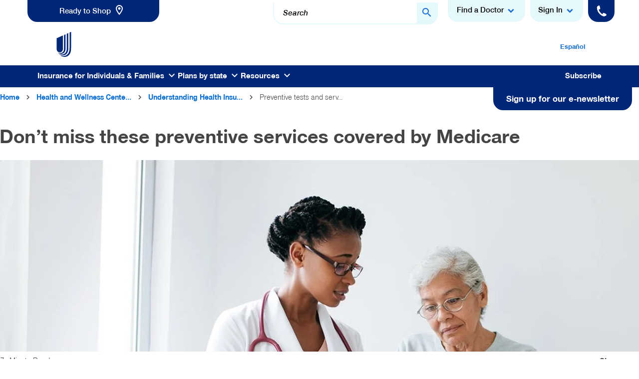

--- FILE ---
content_type: text/html;charset=utf-8
request_url: https://www.uhone.com/health-and-wellness/health-insurance/don-t-miss-these-preventive-services-covered-by-medicare
body_size: 24071
content:

<!DOCTYPE HTML>
<html lang="en">
    <head>
    <meta charset="UTF-8"/>
    <title>Don’t miss these preventive services covered by Medicare</title>
    <meta name="description" content="Preventive screenings can help you detect and prevent health problems before they become serious. Here’s what Medicare covers."/>
    <meta name="template" content="uhone-health-and-wellness-page-template"/>
    <meta name="viewport" content="width=device-width, initial-scale=1"/>
    
    
   
    
<script defer="defer" type="text/javascript" src="/.rum/@adobe/helix-rum-js@%5E2/dist/rum-standalone.js"></script>
<link rel="stylesheet" href="/etc.clientlibs/uhc-common/clientlibs/clientlib-grid-uhone.lc-6d47c36f1c6d7e5b19900c47bad616fc-lc.min.css" type="text/css">



   
    
<link rel="stylesheet" href="/etc.clientlibs/uhc-common/clientlibs/clientlib-structure-v2.lc-ffeff1ebdfa4cbefc5245122a2edffc0-lc.min.css" type="text/css">



   


   
    
<link rel="stylesheet" href="/etc.clientlibs/uhc-common/clientlibs/clientlib-dependencies.lc-7ed45e7073ec024204886937312414d7-lc.min.css" type="text/css">
<script src="/etc.clientlibs/uhc-common/clientlibs/clientlib-dependencies.lc-ca7a59eb481b5b0d1ead8cd604c52106-lc.min.js"></script>



   
    
<link rel="stylesheet" href="/etc.clientlibs/uhc-common/clientlibs/clientlib-base.lc-f76fb89296b6d4dd0ed44573db04ef7d-lc.min.css" type="text/css">



   


<meta name="viewport" content="width=device-width, initial-scale=1"/>
<meta http-equiv="X-UA-Compatible" content="ie=edge"/>












    



<meta name="category" content="Health Insurance"/>


<meta name="keywords" content=""/>

<link rel="canonical" href="https://www.uhone.com/health-and-wellness/health-insurance/don-t-miss-these-preventive-services-covered-by-medicare"/>
<meta property="og:title" content="Don’t miss these preventive services covered by Medicare"/>
<meta property="og:url" content="https://www.uhone.com/health-and-wellness/health-insurance/don-t-miss-these-preventive-services-covered-by-medicare"/>
<meta property="og:image" content="/content/dam/uhc/uhone/health-and-wellness/wide-GettyImages-1094389542_0.jpg"/>
<meta property="og:description" content="Preventive screenings can help you detect and prevent health problems before they become serious. Here’s what Medicare covers."/>

<meta name="twitter:card" content="health and wellness article"/>
<meta name="twitter:title" content="Don’t miss these preventive services covered by Medicare"/>
<meta name="twitter:description" content="Preventive screenings can help you detect and prevent health problems before they become serious. Here’s what Medicare covers."/>
<meta name="twitter:image" content="/content/dam/uhc/uhone/health-and-wellness/wide-GettyImages-1094389542_0.jpg"/>
<meta name="twitter:url" content="https://www.uhone.com/health-and-wellness/health-insurance/don-t-miss-these-preventive-services-covered-by-medicare"/>

<meta property="meta-title" content="Preventive tests and services covered by Medicare"/>
<meta property="meta-description" content="Preventive screenings can help you detect and prevent health problems before they become serious. Here’s what Medicare covers."/>




<link rel="shortcut icon" type="image/x-icon" href="/etc.clientlibs/uhc-common/clientlibs/clientlib-site/resources/images/favicon/favicon-uhc.ico"/>


    






    
    <script type="text/javascript">

        window.digitalData = window.digitalData || {};
        window.digitalData.pageInfo = window.digitalData.pageInfo || {};

         var digitalData = {
               page: {
                  pageInfo: {
                     pageName: "Don’t miss these preventive services covered by Medicare",
                     pageURL : window.location.href

                  },
                  category:{
                    pageType:'uhc article page',
                    primaryCategory: 'Understanding Health Insurance',
                    subCategory1:'Health and Wellness Center | UnitedHealthOne',
                    subCategory2:'uhone:home',
                    subCategory3:'',
                    subCategory4:''
                  },
                  internalSearch:{
                    searchTerm: "",
                    results: {
                        searchResultsCount: ""
                     }
                  }
               },
               search : {},
               event : []
         };


      </script>


<script>
//prehiding snippet for Adobe Target with asynchronous Launch deployment
(function(g,b,d,f){(function(a,c,d){if(a){var e=b.createElement("style");e.id=c;e.innerHTML=d;a.appendChild(e)}})(b.getElementsByTagName("head")[0],"at-body-style",d);setTimeout(function(){var a=b.getElementsByTagName("head")[0];if(a){var c=b.getElementById("at-body-style");c&&a.removeChild(c)}},f)})(window,document,"body {opacity: 0 !important}",3E3);
</script>


<script src="//cdn.uhonedigital.com/scripts/analytics-configuration.min.js" async></script>


    
    
    

    

    
    
<script src="/etc.clientlibs/uhone-clientlibs/clientlib-dependencies.lc-d41d8cd98f00b204e9800998ecf8427e-lc.min.js"></script>



    
    
<link rel="stylesheet" href="/etc.clientlibs/uhone-clientlibs/clientlib-site.lc-e681acbdc0288d95638138468196a659-lc.min.css" type="text/css">
<link rel="stylesheet" href="/etc.clientlibs/uhone-clientlibs/clientlib-dependencies.lc-46de2dc26866f1635f202426dcb56d92-lc.min.css" type="text/css">



    

    
</head>
    <body class="uhc-article-page page basicpage" id="76">
        
        
        
            




            



            
<input id="product-config" type="hidden" data-hide-plan-by-default="false"/>





<a id="skip-navigation-link" aria-label="Skip to main content" href="#main-content">Skip to main content</a>
<div class="root responsivegrid">


<div class="aem-Grid aem-Grid--12 aem-Grid--default--12 aem-Grid--phone--12 ">
    
    <div class="experiencefragment aem-GridColumn aem-GridColumn--default--12">
<div id="experiencefragment-5a9d9fcc05" class="cmp-experiencefragment cmp-experiencefragment--uhone-header-experience-fragment">

    



<div class="xf-content-height">
    <div class="root responsivegrid">


<div class="aem-Grid aem-Grid--12 aem-Grid--default--12 ">
    
    <div class="responsivegrid aem-GridColumn aem-GridColumn--default--12">


<div class="aem-Grid aem-Grid--12 aem-Grid--default--12 ">
    
    <header class="header header-cmp uhone-header header-cmp--short-term aem-GridColumn aem-GridColumn--default--12"><div class="uhone-header--container">
   
   <div class="header-primary responsivegrid uhone-header--primary">


<div class="aem-Grid aem-Grid--12 aem-Grid--default--12 ">
    
    <div class="button uhone-headerHamburgermenu cmp-button--uho-primary cmp-button--uho-nav js-nav-toggle aem-GridColumn aem-GridColumn--default--12"><button class="cmp-button">
      <span class="cmp-button__text">Menu</span>
</button>
</div>
<div class="experiencefragment aem-GridColumn aem-GridColumn--default--12">
<div id="experiencefragment-36d45324b0" class="cmp-experiencefragment cmp-experiencefragment--uhone-header-experience-fragment">

    



<div class="xf-content-height">
    <div class="root responsivegrid">


<div class="aem-Grid aem-Grid--12 aem-Grid--default--12 ">
    
    <div class="responsivegrid aem-GridColumn aem-GridColumn--default--12">


<div class="aem-Grid aem-Grid--12 aem-Grid--default--12 ">
    
    <div class="container responsivegrid cmp-container--uhone-menu aem-GridColumn aem-GridColumn--default--12">

    
    <div id="container-dca2241673" class="cmp-container">
        


<div class="aem-Grid aem-Grid--12 aem-Grid--default--12 ">
    
    <div class="button uhone-headerHamburgermenu cmp-button--uho-primary cmp-button--uho-nav js-nav-toggle-close aem-GridColumn aem-GridColumn--default--12"><button class="cmp-button" id="44">
      <span class="cmp-button__text">Menu</span>
</button>
</div>
<div class="accordion panelcontainer cmp-accordion--navMenu aem-GridColumn aem-GridColumn--default--12">
<div class="cmp-accordion" data-cmp-is="accordion">
    <div class="cmp-accordion__item" data-cmp-hook-accordion="item">
        <p class="cmp-accordion__header">
            <button class="cmp-accordion__button" data-cmp-hook-accordion="button" data-focus="true">
                <span class="cmp-accordion__title">Insurance for Individuals &amp; Families</span>
                <span class="cmp-accordion__icon"></span>
            </button>
        </p>
        <div data-cmp-hook-accordion="panel" class="cmp-accordion__panel cmp-accordion__panel--hidden" role="region" data-item><div class="responsivegrid">


<div class="aem-Grid aem-Grid--12 aem-Grid--default--12 ">
    
    <div class="list aem-GridColumn--default--none aem-GridColumn aem-GridColumn--default--12 aem-GridColumn--offset--default--0">
<ul class="cmp-list">
   
   
      
   
      
         
    <span class="cmp-list__item-title link link--uho-list--title" data-item="" role="none">
    <a href="/health-insurance" title="HEALTH INSURANCE" data-focus="" tabindex="-1" target="_self">
        HEALTH INSURANCE
        </a>
    </span>


         <li class="cmp-list__item">
   
      <a class="cmp-list__item-link" href="/health-insurance/short-term-health-insurance" data-focus="" target="_self">
         <span class="cmp-list__item-title">Short Term Medical</span>
      </a>
   
</li>
<li class="cmp-list__item">
   
      <a class="cmp-list__item-link" href="/health-insurance/medicare-insurance" data-focus="" target="_self">
         <span class="cmp-list__item-title">Medicare</span>
      </a>
   
</li>
<li class="cmp-list__item">
   
      <a class="cmp-list__item-link" href="/health-insurance/affordable-care-act" data-focus="" target="_self">
         <span class="cmp-list__item-title">ACA</span>
      </a>
   
</li>

      
   
</ul>

    
</div>
<div class="list aem-GridColumn--default--none aem-GridColumn aem-GridColumn--default--12 aem-GridColumn--offset--default--0">
<ul class="cmp-list">
   
   
      
   
      
         
    <span class="cmp-list__item-title link link--uho-list--title" data-item="" role="none">
    <a href="/health-insurance/supplemental" title="SUPPLEMENTAL" data-focus="" tabindex="-1" target="_self">
        SUPPLEMENTAL
        </a>
    </span>


         <li class="cmp-list__item">
   
      <a class="cmp-list__item-link" href="/health-insurance/fixed-benefit-health-insurance" data-focus="" target="_self">
         <span class="cmp-list__item-title">Hospital &amp; Doctor</span>
      </a>
   
</li>
<li class="cmp-list__item">
   
      <a class="cmp-list__item-link" href="/health-insurance/supplemental/accident-insurance" data-focus="" target="_self">
         <span class="cmp-list__item-title">Accident Insurance</span>
      </a>
   
</li>
<li class="cmp-list__item">
   
      <a class="cmp-list__item-link" href="/health-insurance/supplemental/dental-insurance" data-focus="" target="_self">
         <span class="cmp-list__item-title">Dental Insurance</span>
      </a>
   
</li>
<li class="cmp-list__item">
   
      <a class="cmp-list__item-link" href="/dental-discount-card" data-focus="" target="_self">
         <span class="cmp-list__item-title">Dental Discount</span>
      </a>
   
</li>
<li class="cmp-list__item">
   
      <a class="cmp-list__item-link" href="/health-insurance/supplemental/vision-insurance" data-focus="" target="_self">
         <span class="cmp-list__item-title">Vision Insurance</span>
      </a>
   
</li>
<li class="cmp-list__item">
   
      <a class="cmp-list__item-link" href="/health-insurance/supplemental/critical-illness-insurance" data-focus="" target="_self">
         <span class="cmp-list__item-title">Critical Illness</span>
      </a>
   
</li>
<li class="cmp-list__item">
   
      <a class="cmp-list__item-link" href="/health-insurance/supplemental/hospital-indemnity-insurance" data-focus="" target="_self">
         <span class="cmp-list__item-title">Hospital Indemnity</span>
      </a>
   
</li>
<li class="cmp-list__item">
   
      <a class="cmp-list__item-link" href="/health-insurance/supplemental/term-life-insurance" data-focus="" target="_self">
         <span class="cmp-list__item-title">Term Life</span>
      </a>
   
</li>
<li class="cmp-list__item">
   
      <a class="cmp-list__item-link" href="/health-insurance/supplemental/safetrip-travel-insurance" data-focus="" target="_self">
         <span class="cmp-list__item-title">SafeTrip Travel Insurance</span>
      </a>
   
</li>

      
   
</ul>

    
</div>
<div class="list aem-GridColumn--default--none aem-GridColumn aem-GridColumn--default--12 aem-GridColumn--offset--default--0">
<ul class="cmp-list">
   
   
      
   
      
         
    <span class="cmp-list__item-title link link--uho-list--title" data-item="" role="none">
    <a href="/health-insurance/additional" title="FROM OTHER COMPANIES" data-focus="" tabindex="-1" target="_self">
        FROM OTHER COMPANIES
        </a>
    </span>


         <li class="cmp-list__item">
   
      <a class="cmp-list__item-link" href="/telehealth-care-and-discount-savings/telehealth/mental-health-virtual-visits" data-focus="" target="_self">
         <span class="cmp-list__item-title">Mind Your Health</span>
      </a>
   
</li>
<li class="cmp-list__item">
   
      <a class="cmp-list__item-link" href="/telehealth-care-and-discount-savings/telehealth/virtual-health-visits" data-focus="" target="_self">
         <span class="cmp-list__item-title">Virtual Health Visits</span>
      </a>
   
</li>
<li class="cmp-list__item">
   
      <a class="cmp-list__item-link" href="/optum-perks" data-focus="" target="_self" aria-label="Prescription Discount Card Link">
         <span class="cmp-list__item-title">Prescription Discount Card</span>
      </a>
   
</li>
<li class="cmp-list__item">
   
      <a class="cmp-list__item-link" href="/health-insurance/additional/travel-insurance" data-focus="" target="_self">
         <span class="cmp-list__item-title">Travel Medical Insurance</span>
      </a>
   
</li>
<li class="cmp-list__item">
   
      <a class="cmp-list__item-link" href="/health-insurance/supplemental/safetrip-travel-insurance" data-focus="" target="_self">
         <span class="cmp-list__item-title">Trip Cancellation Insurance</span>
      </a>
   
</li>
<li class="cmp-list__item">
   
      <a class="cmp-list__item-link" href="/health-insurance/additional/auto-and-home-insurance" data-focus="" target="_self">
         <span class="cmp-list__item-title">Auto &amp; Home</span>
      </a>
   
</li>
<li class="cmp-list__item">
   
      <a class="cmp-list__item-link" href="/health-insurance/additional/pet-insurance" data-focus="" target="_self">
         <span class="cmp-list__item-title">Pet Insurance</span>
      </a>
   
</li>
<li class="cmp-list__item">
   
      <a class="cmp-list__item-link" href="/content/uhone/en/health-insurance/additional/aloecare-medical-alert-system" data-focus="" target="_self" rel="nofollow">
         <span class="cmp-list__item-title">Personal Medical Alert System</span>
      </a>
   
</li>

      
   
</ul>

    
</div>

    
</div>
</div>
</div>
    </div>
<div class="cmp-accordion__item" data-cmp-hook-accordion="item">
        <p class="cmp-accordion__header">
            <button class="cmp-accordion__button" data-cmp-hook-accordion="button" data-focus="true">
                <span class="cmp-accordion__title">Help Me Find a Plan</span>
                <span class="cmp-accordion__icon"></span>
            </button>
        </p>
        <div data-cmp-hook-accordion="panel" class="cmp-accordion__panel cmp-accordion__panel--hidden" role="region" data-item><div class="responsivegrid">


<div class="aem-Grid aem-Grid--12 aem-Grid--default--12 ">
    
    <div class="list aem-GridColumn--default--none aem-GridColumn aem-GridColumn--default--12 aem-GridColumn--offset--default--0">
<ul class="cmp-list">
   
   
      
   
      
         
    <span class="cmp-list__item-title link link--uho-list--title" data-item="" role="none">
    <a href="/resources/learn-about-insurance" title="INSURANCE BASICS" data-focus="" tabindex="-1" target="_self">
        INSURANCE BASICS
        </a>
    </span>


         <li class="cmp-list__item">
   
      <a class="cmp-list__item-link" href="/resources/qualifying-events" data-focus="" target="_self">
         <span class="cmp-list__item-title">Qualifying Life Events</span>
      </a>
   
</li>
<li class="cmp-list__item">
   
      <a class="cmp-list__item-link" href="/health-insurance/insurance-bundles" data-focus="" target="_self">
         <span class="cmp-list__item-title">Insurance Bundles</span>
      </a>
   
</li>
<li class="cmp-list__item">
   
      <a class="cmp-list__item-link" href="/resources/glossary" data-focus="" target="_self">
         <span class="cmp-list__item-title">Key Insurance Terms</span>
      </a>
   
</li>

      
   
</ul>

    
</div>
<div class="link link__list-heading aem-GridColumn aem-GridColumn--default--12">
    
    
    <a href="/health-insurance-plans-by-state" title="Plans By State" data-focus="true" data-url="/content/uhone/en/health-insurance-plans-by-state" target="_self" class="  ">
        
       
           <span class="linkText">PLANS BY STATE</span>
       
       
   </a>


    

</div>
<div class="accordion panelcontainer cmp-accordion--plansByState aem-GridColumn aem-GridColumn--default--12">
<div class="cmp-accordion" data-cmp-is="accordion">
    <div class="cmp-accordion__item" data-cmp-hook-accordion="item">
        <p class="cmp-accordion__header">
            <button class="cmp-accordion__button" data-cmp-hook-accordion="button" data-focus="true">
                <span class="cmp-accordion__title">A-G</span>
                <span class="cmp-accordion__icon"></span>
            </button>
        </p>
        <div data-cmp-hook-accordion="panel" class="cmp-accordion__panel cmp-accordion__panel--hidden" role="region" data-item><div class="responsivegrid">


<div class="aem-Grid aem-Grid--12 aem-Grid--default--12 ">
    
    <div class="list aem-GridColumn--default--none aem-GridColumn aem-GridColumn--default--12 aem-GridColumn--offset--default--0">
<ul class="cmp-list">
   
   
      
   
      
         
         <li class="cmp-list__item">
   
      <a class="cmp-list__item-link" href="/health-insurance-plans-by-state/alabama" data-focus="" target="_self">
         <span class="cmp-list__item-title">Alabama</span>
      </a>
   
</li>
<li class="cmp-list__item">
   
      <a class="cmp-list__item-link" href="/health-insurance-plans-by-state/alaska" data-focus="" target="_self">
         <span class="cmp-list__item-title">Alaska</span>
      </a>
   
</li>
<li class="cmp-list__item">
   
      <a class="cmp-list__item-link" href="/health-insurance-plans-by-state/arizona" data-focus="" target="_self">
         <span class="cmp-list__item-title">Arizona</span>
      </a>
   
</li>
<li class="cmp-list__item">
   
      <a class="cmp-list__item-link" href="/health-insurance-plans-by-state/arkansas" data-focus="" target="_self">
         <span class="cmp-list__item-title">Arkansas</span>
      </a>
   
</li>
<li class="cmp-list__item">
   
      <a class="cmp-list__item-link" href="/health-insurance-plans-by-state/california" data-focus="" target="_self">
         <span class="cmp-list__item-title">California</span>
      </a>
   
</li>
<li class="cmp-list__item">
   
      <a class="cmp-list__item-link" href="/health-insurance-plans-by-state/colorado" data-focus="" target="_self">
         <span class="cmp-list__item-title">Colorado</span>
      </a>
   
</li>
<li class="cmp-list__item">
   
      <a class="cmp-list__item-link" href="/health-insurance-plans-by-state/connecticut" data-focus="" target="_self">
         <span class="cmp-list__item-title">Connecticut</span>
      </a>
   
</li>
<li class="cmp-list__item">
   
      <a class="cmp-list__item-link" href="/health-insurance-plans-by-state/delaware" data-focus="" target="_self">
         <span class="cmp-list__item-title">Delaware</span>
      </a>
   
</li>
<li class="cmp-list__item">
   
      <a class="cmp-list__item-link" href="/health-insurance-plans-by-state/district-of-columbia" data-focus="" target="_self">
         <span class="cmp-list__item-title">District of Columbia</span>
      </a>
   
</li>
<li class="cmp-list__item">
   
      <a class="cmp-list__item-link" href="/health-insurance-plans-by-state/florida" data-focus="" target="_self">
         <span class="cmp-list__item-title">Florida</span>
      </a>
   
</li>
<li class="cmp-list__item">
   
      <a class="cmp-list__item-link" href="/health-insurance-plans-by-state/georgia" data-focus="" target="_self">
         <span class="cmp-list__item-title">Georgia</span>
      </a>
   
</li>

      
   
</ul>

    
</div>

    
</div>
</div>
</div>
    </div>
<div class="cmp-accordion__item" data-cmp-hook-accordion="item">
        <p class="cmp-accordion__header">
            <button class="cmp-accordion__button" data-cmp-hook-accordion="button" data-focus="true">
                <span class="cmp-accordion__title">H-L</span>
                <span class="cmp-accordion__icon"></span>
            </button>
        </p>
        <div data-cmp-hook-accordion="panel" class="cmp-accordion__panel cmp-accordion__panel--hidden" role="region" data-item><div class="responsivegrid">


<div class="aem-Grid aem-Grid--12 aem-Grid--default--12 ">
    
    <div class="list aem-GridColumn--default--none aem-GridColumn aem-GridColumn--default--12 aem-GridColumn--offset--default--0">
<ul class="cmp-list">
   
   
      
   
      
         
         <li class="cmp-list__item">
   
      <a class="cmp-list__item-link" href="/health-insurance-plans-by-state/hawaii" data-focus="" target="_self">
         <span class="cmp-list__item-title">Hawaii</span>
      </a>
   
</li>
<li class="cmp-list__item">
   
      <a class="cmp-list__item-link" href="/health-insurance-plans-by-state/idaho" data-focus="" target="_self">
         <span class="cmp-list__item-title">Idaho</span>
      </a>
   
</li>
<li class="cmp-list__item">
   
      <a class="cmp-list__item-link" href="/health-insurance-plans-by-state/illinois" data-focus="" target="_self">
         <span class="cmp-list__item-title">Illinois</span>
      </a>
   
</li>
<li class="cmp-list__item">
   
      <a class="cmp-list__item-link" href="/health-insurance-plans-by-state/indiana" data-focus="" target="_self">
         <span class="cmp-list__item-title">Indiana</span>
      </a>
   
</li>
<li class="cmp-list__item">
   
      <a class="cmp-list__item-link" href="/health-insurance-plans-by-state/iowa" data-focus="" target="_self">
         <span class="cmp-list__item-title">Iowa</span>
      </a>
   
</li>
<li class="cmp-list__item">
   
      <a class="cmp-list__item-link" href="/health-insurance-plans-by-state/kansas" data-focus="" target="_self">
         <span class="cmp-list__item-title">Kansas</span>
      </a>
   
</li>
<li class="cmp-list__item">
   
      <a class="cmp-list__item-link" href="/health-insurance-plans-by-state/kentucky" data-focus="" target="_self">
         <span class="cmp-list__item-title">Kentucky</span>
      </a>
   
</li>
<li class="cmp-list__item">
   
      <a class="cmp-list__item-link" href="/health-insurance-plans-by-state/louisiana" data-focus="" target="_self">
         <span class="cmp-list__item-title">Louisiana</span>
      </a>
   
</li>

      
   
</ul>

    
</div>

    
</div>
</div>
</div>
    </div>
<div class="cmp-accordion__item" data-cmp-hook-accordion="item">
        <p class="cmp-accordion__header">
            <button class="cmp-accordion__button" data-cmp-hook-accordion="button" data-focus="true">
                <span class="cmp-accordion__title">M</span>
                <span class="cmp-accordion__icon"></span>
            </button>
        </p>
        <div data-cmp-hook-accordion="panel" class="cmp-accordion__panel cmp-accordion__panel--hidden" role="region" data-item><div class="responsivegrid">


<div class="aem-Grid aem-Grid--12 aem-Grid--default--12 ">
    
    <div class="list aem-GridColumn aem-GridColumn--default--12">
<ul class="cmp-list">
   
   
      
         
         <li class="cmp-list__item">
   
      <a class="cmp-list__item-link" href="/health-insurance-plans-by-state/maine" data-focus="" target="_self">
         <span class="cmp-list__item-title">Maine</span>
      </a>
   
</li>
<li class="cmp-list__item">
   
      <a class="cmp-list__item-link" href="/health-insurance-plans-by-state/maryland" data-focus="" target="_self">
         <span class="cmp-list__item-title">Maryland</span>
      </a>
   
</li>
<li class="cmp-list__item">
   
      <a class="cmp-list__item-link" href="/health-insurance-plans-by-state/massachusetts" data-focus="" target="_self">
         <span class="cmp-list__item-title">Massachusetts</span>
      </a>
   
</li>
<li class="cmp-list__item">
   
      <a class="cmp-list__item-link" href="/health-insurance-plans-by-state/michigan" data-focus="" target="_self">
         <span class="cmp-list__item-title">Michigan</span>
      </a>
   
</li>
<li class="cmp-list__item">
   
      <a class="cmp-list__item-link" href="/health-insurance-plans-by-state/minnesota" data-focus="" target="_self">
         <span class="cmp-list__item-title">Minnesota</span>
      </a>
   
</li>
<li class="cmp-list__item">
   
      <a class="cmp-list__item-link" href="/health-insurance-plans-by-state/mississippi" data-focus="" target="_self">
         <span class="cmp-list__item-title">Mississippi</span>
      </a>
   
</li>
<li class="cmp-list__item">
   
      <a class="cmp-list__item-link" href="/health-insurance-plans-by-state/missouri" data-focus="" target="_self">
         <span class="cmp-list__item-title">Missouri</span>
      </a>
   
</li>
<li class="cmp-list__item">
   
      <a class="cmp-list__item-link" href="/health-insurance-plans-by-state/montana" data-focus="" target="_self">
         <span class="cmp-list__item-title">Montana</span>
      </a>
   
</li>

      
   
</ul>

    
</div>

    
</div>
</div>
</div>
    </div>
<div class="cmp-accordion__item" data-cmp-hook-accordion="item">
        <p class="cmp-accordion__header">
            <button class="cmp-accordion__button" data-cmp-hook-accordion="button" data-focus="true">
                <span class="cmp-accordion__title">N-P</span>
                <span class="cmp-accordion__icon"></span>
            </button>
        </p>
        <div data-cmp-hook-accordion="panel" class="cmp-accordion__panel cmp-accordion__panel--hidden" role="region" data-item><div class="responsivegrid">


<div class="aem-Grid aem-Grid--12 aem-Grid--default--12 ">
    
    <div class="list aem-GridColumn aem-GridColumn--default--12">
<ul class="cmp-list">
   
   
      
         
         <li class="cmp-list__item">
   
      <a class="cmp-list__item-link" href="/health-insurance-plans-by-state/nebraska" data-focus="" target="_self">
         <span class="cmp-list__item-title">Nebraska</span>
      </a>
   
</li>
<li class="cmp-list__item">
   
      <a class="cmp-list__item-link" href="/health-insurance-plans-by-state/nevada" data-focus="" target="_self">
         <span class="cmp-list__item-title">Nevada</span>
      </a>
   
</li>
<li class="cmp-list__item">
   
      <a class="cmp-list__item-link" href="/health-insurance-plans-by-state/new-hampshire" data-focus="" target="_self">
         <span class="cmp-list__item-title">New Hampshire</span>
      </a>
   
</li>
<li class="cmp-list__item">
   
      <a class="cmp-list__item-link" href="/health-insurance-plans-by-state/new-jersey" data-focus="" target="_self">
         <span class="cmp-list__item-title">New Jersey</span>
      </a>
   
</li>
<li class="cmp-list__item">
   
      <a class="cmp-list__item-link" href="/health-insurance-plans-by-state/new-mexico" data-focus="" target="_self">
         <span class="cmp-list__item-title">New Mexico</span>
      </a>
   
</li>
<li class="cmp-list__item">
   
      <a class="cmp-list__item-link" href="/health-insurance-plans-by-state/new-york" data-focus="" target="_self">
         <span class="cmp-list__item-title">New York</span>
      </a>
   
</li>
<li class="cmp-list__item">
   
      <a class="cmp-list__item-link" href="/health-insurance-plans-by-state/north-carolina" data-focus="" target="_self">
         <span class="cmp-list__item-title">North Carolina</span>
      </a>
   
</li>
<li class="cmp-list__item">
   
      <a class="cmp-list__item-link" href="/health-insurance-plans-by-state/north-dakota" data-focus="" target="_self">
         <span class="cmp-list__item-title">North Dakota</span>
      </a>
   
</li>
<li class="cmp-list__item">
   
      <a class="cmp-list__item-link" href="/health-insurance-plans-by-state/ohio" data-focus="" target="_self">
         <span class="cmp-list__item-title">Ohio</span>
      </a>
   
</li>
<li class="cmp-list__item">
   
      <a class="cmp-list__item-link" href="/health-insurance-plans-by-state/oklahoma" data-focus="" target="_self">
         <span class="cmp-list__item-title">Oklahoma</span>
      </a>
   
</li>
<li class="cmp-list__item">
   
      <a class="cmp-list__item-link" href="/health-insurance-plans-by-state/oregon" data-focus="" target="_self">
         <span class="cmp-list__item-title">Oregon</span>
      </a>
   
</li>
<li class="cmp-list__item">
   
      <a class="cmp-list__item-link" href="/health-insurance-plans-by-state/pennsylvania" data-focus="" target="_self">
         <span class="cmp-list__item-title">Pennsylvania</span>
      </a>
   
</li>

      
   
</ul>

    
</div>

    
</div>
</div>
</div>
    </div>
<div class="cmp-accordion__item" data-cmp-hook-accordion="item">
        <p class="cmp-accordion__header">
            <button class="cmp-accordion__button" data-cmp-hook-accordion="button" data-focus="true">
                <span class="cmp-accordion__title">R-W</span>
                <span class="cmp-accordion__icon"></span>
            </button>
        </p>
        <div data-cmp-hook-accordion="panel" class="cmp-accordion__panel cmp-accordion__panel--hidden" role="region" data-item><div class="responsivegrid">


<div class="aem-Grid aem-Grid--12 aem-Grid--default--12 ">
    
    <div class="list aem-GridColumn aem-GridColumn--default--12">
<ul class="cmp-list">
   
   
      
         
         <li class="cmp-list__item">
   
      <a class="cmp-list__item-link" href="/health-insurance-plans-by-state/rhode-island" data-focus="" target="_self">
         <span class="cmp-list__item-title">Rhode Island</span>
      </a>
   
</li>
<li class="cmp-list__item">
   
      <a class="cmp-list__item-link" href="/health-insurance-plans-by-state/south-carolina" data-focus="" target="_self">
         <span class="cmp-list__item-title">South Carolina</span>
      </a>
   
</li>
<li class="cmp-list__item">
   
      <a class="cmp-list__item-link" href="/health-insurance-plans-by-state/south-dakota" data-focus="" target="_self">
         <span class="cmp-list__item-title">South Dakota</span>
      </a>
   
</li>
<li class="cmp-list__item">
   
      <a class="cmp-list__item-link" href="/health-insurance-plans-by-state/tennessee" data-focus="" target="_self">
         <span class="cmp-list__item-title">Tennessee</span>
      </a>
   
</li>
<li class="cmp-list__item">
   
      <a class="cmp-list__item-link" href="/health-insurance-plans-by-state/texas" data-focus="" target="_self">
         <span class="cmp-list__item-title">Texas</span>
      </a>
   
</li>
<li class="cmp-list__item">
   
      <a class="cmp-list__item-link" href="/health-insurance-plans-by-state/utah" data-focus="" target="_self">
         <span class="cmp-list__item-title">Utah</span>
      </a>
   
</li>
<li class="cmp-list__item">
   
      <a class="cmp-list__item-link" href="/health-insurance-plans-by-state/vermont" data-focus="" target="_self">
         <span class="cmp-list__item-title">Vermont</span>
      </a>
   
</li>
<li class="cmp-list__item">
   
      <a class="cmp-list__item-link" href="/health-insurance-plans-by-state/virginia" data-focus="" target="_self">
         <span class="cmp-list__item-title">Virginia</span>
      </a>
   
</li>
<li class="cmp-list__item">
   
      <a class="cmp-list__item-link" href="/health-insurance-plans-by-state/washington" data-focus="" target="_self">
         <span class="cmp-list__item-title">Washington</span>
      </a>
   
</li>
<li class="cmp-list__item">
   
      <a class="cmp-list__item-link" href="/health-insurance-plans-by-state/west-virginia" data-focus="" target="_self">
         <span class="cmp-list__item-title">West Virginia</span>
      </a>
   
</li>
<li class="cmp-list__item">
   
      <a class="cmp-list__item-link" href="/health-insurance-plans-by-state/wisconsin" data-focus="" target="_self">
         <span class="cmp-list__item-title">Wisconsin</span>
      </a>
   
</li>
<li class="cmp-list__item">
   
      <a class="cmp-list__item-link" href="/health-insurance-plans-by-state/wyoming" data-focus="" target="_self">
         <span class="cmp-list__item-title">Wyoming</span>
      </a>
   
</li>

      
   
</ul>

    
</div>

    
</div>
</div>
</div>
    </div>

    
</div>
</div>
<div class="list aem-GridColumn--default--none aem-GridColumn aem-GridColumn--default--12 aem-GridColumn--offset--default--0">
<ul class="cmp-list">
   
   
      
   
      
         
    <span class="cmp-list__item-title link link--uho-list--title" data-item="" role="none">
    <a href="/resources" title="RESOURCES" data-focus="" tabindex="-1" target="_self">
        RESOURCES
        </a>
    </span>


         <li class="cmp-list__item">
   
      <a class="cmp-list__item-link" href="/product-finder" data-focus="" target="_self">
         <span class="cmp-list__item-title">Find a plan</span>
      </a>
   
</li>
<li class="cmp-list__item">
   
      <a class="cmp-list__item-link" href="/resources/articles" data-focus="" target="_self">
         <span class="cmp-list__item-title">Related Articles</span>
      </a>
   
</li>
<li class="cmp-list__item">
   
      <a class="cmp-list__item-link" href="/resources/prescription-drug-coverage" data-focus="" target="_self">
         <span class="cmp-list__item-title">Prescription Coverage</span>
      </a>
   
</li>
<li class="cmp-list__item">
   
      <a class="cmp-list__item-link" href="/resources/summary-benefits-coverage" data-focus="" target="_self">
         <span class="cmp-list__item-title">Summary of Coverage (SBC)</span>
      </a>
   
</li>
<li class="cmp-list__item">
   
      <a class="cmp-list__item-link" href="/resources/learn-about-insurance" data-focus="" target="_self">
         <span class="cmp-list__item-title">Individual &amp; Family Options</span>
      </a>
   
</li>

      
   
</ul>

    
</div>

    
</div>
</div>
</div>
    </div>
<div class="cmp-accordion__item" data-cmp-hook-accordion="item">
        <p class="cmp-accordion__header">
            <button class="cmp-accordion__button" data-cmp-hook-accordion="button" data-focus="true">
                <span class="cmp-accordion__title">Find a Doctor</span>
                <span class="cmp-accordion__icon"></span>
            </button>
        </p>
        <div data-cmp-hook-accordion="panel" class="cmp-accordion__panel cmp-accordion__panel--hidden" role="region" data-item><div class="responsivegrid">


<div class="aem-Grid aem-Grid--12 aem-Grid--default--12 ">
    
    <div class="link link--uho-primary aem-GridColumn aem-GridColumn--default--12">
    
    
    <a href="/resources/find-a-doctor" title="Find a Doctor (or Dentist)" data-url="/content/uhone/en/resources/find-a-doctor" target="_self" class="  ">
        
       
           <span class="linkText">Find a Doctor (or Dentist)</span>
       
       
   </a>


    

</div>
<div class="link link--uho-secondary aem-GridColumn aem-GridColumn--default--12">
    
    
    <a href="/resources/prescription-drug-coverage" title="Prescription Coverage" data-url="/content/uhone/en/resources/prescription-drug-coverage" target="_self" class="  ">
        
       
           <span class="linkText">Prescription Coverage</span>
       
       
   </a>


    

</div>

    
</div>
</div>
</div>
    </div>
<div class="cmp-accordion__item" data-cmp-hook-accordion="item">
        <p class="cmp-accordion__header">
            <button class="cmp-accordion__button" data-cmp-hook-accordion="button" data-focus="true">
                <span class="cmp-accordion__title">Sign in</span>
                <span class="cmp-accordion__icon"></span>
            </button>
        </p>
        <div data-cmp-hook-accordion="panel" class="cmp-accordion__panel cmp-accordion__panel--hidden" role="region" data-item><div class="responsivegrid">


<div class="aem-Grid aem-Grid--12 aem-Grid--default--12 ">
    
    <div class="list aem-GridColumn aem-GridColumn--default--12">
<ul class="cmp-list" title="MEMBERS">
   
   
      
         
         <li class="cmp-list__item">
   
      <a class="cmp-list__item-link" href="/member" data-focus="" target="_self">
         <span class="cmp-list__item-title">Sign In: Select Member Portal</span>
      </a>
   
</li>
<li class="cmp-list__item">
   
      <a class="cmp-list__item-link" href="https://www.uhone.com/shop/#/applicationverification" data-focus="" target="_self">
         <span class="cmp-list__item-title">Resume Application</span>
      </a>
   
</li>
<li class="cmp-list__item">
   
      <a class="cmp-list__item-link" href="/member" data-focus="" target="_self">
         <span class="cmp-list__item-title">Contact Information</span>
      </a>
   
</li>
<li class="cmp-list__item">
   
      <a class="cmp-list__item-link" href="/content/uhone/en/member#forms" data-focus="" target="_self">
         <span class="cmp-list__item-title">Common Forms</span>
      </a>
   
</li>
<li class="cmp-list__item">
   
      <a class="cmp-list__item-link" href="/content/uhone/en/member#faqs" data-focus="" target="_self">
         <span class="cmp-list__item-title">FAQs</span>
      </a>
   
</li>

      
   
</ul>

    
</div>
<div class="list aem-GridColumn aem-GridColumn--default--12">
<ul class="cmp-list" title="BROKERS">
   
   
      
         
         <li class="cmp-list__item">
   
      <a class="cmp-list__item-link" href="https://www.uhone.com/broker" data-focus="" target="_self">
         <span class="cmp-list__item-title">Broker Sign In</span>
      </a>
   
</li>
<li class="cmp-list__item">
   
      <a class="cmp-list__item-link" href="https://www.uhone.com/broker/main/registration.aspx" data-focus="" target="_self">
         <span class="cmp-list__item-title">Register</span>
      </a>
   
</li>
<li class="cmp-list__item">
   
      <a class="cmp-list__item-link" href="https://www.uhone.com/broker/getappointed/index.aspx" data-focus="" target="_self">
         <span class="cmp-list__item-title">Get Contracted</span>
      </a>
   
</li>

      
   
</ul>

    
</div>
<div class="list aem-GridColumn aem-GridColumn--default--12">
<ul class="cmp-list" title="PROVIDERS">
   
   
      
         
         <li class="cmp-list__item">
   
      <a class="cmp-list__item-link" href="https://www.uhcprovider.com/" data-focus="" target="_self">
         <span class="cmp-list__item-title">Provider Sign In</span>
      </a>
   
</li>

      
   
</ul>

    
</div>

    
</div>
</div>
</div>
    </div>
<div class="cmp-accordion__item" data-cmp-hook-accordion="item">
        <p class="cmp-accordion__header">
            <button class="cmp-accordion__button" data-cmp-hook-accordion="button" data-focus="true">
                <span class="cmp-accordion__title">Health &amp; Wellness</span>
                <span class="cmp-accordion__icon"></span>
            </button>
        </p>
        <div data-cmp-hook-accordion="panel" class="cmp-accordion__panel cmp-accordion__panel--hidden" role="region" data-item><div class="responsivegrid">


<div class="aem-Grid aem-Grid--12 aem-Grid--default--12 ">
    
    <div class="list aem-GridColumn aem-GridColumn--default--12">
<ul class="cmp-list">
   
   
      
         
    <span class="cmp-list__item-title link link--uho-list--title" data-item="" role="none">
    <a href="#" title="Health &amp; Wellness" data-focus="" tabindex="-1" target="_self">
        Health &amp; Wellness
        </a>
    </span>


         <li class="cmp-list__item">
   
      <a class="cmp-list__item-link" href="/health-and-wellness" data-focus="" target="_self">
         <span class="cmp-list__item-title">Health and Wellness</span>
      </a>
   
</li>

      
   
</ul>

    
</div>

    
</div>
</div>
</div>
    </div>

    
</div>
</div>
<div class="search uhone-headerSearchMobile searchBox aem-GridColumn aem-GridColumn--default--12"><form data-search-result-page="/content/uhone/en/result" data-result-sort-preference="relevance" data-result-count-perpage="20" data-empty-error-message="Please Enter A Search Term" data-invalid-error-message="Special Characters Not Allowed" class="searchMobile cmp-form has-feedback lg-show search-form" name="search" id="searchmobile">
	<div class="cmp-form-text">
		<label for="searchInputMobile" class="inputLabel cmp-form-text__label">Search</label>
		<input id="searchInputMobile" name="q" type="text" class="form-control searchInput cmp-form-text__text ui-autocomplete-input" autocomplete="off" aria-autocomplete="list" role="combobox"/>
		<div class="searchButton">
			<button aria-label="Search Button" class="form-control-feedback searchButton"><i class="material-icons">search</i></button>
		</div>
	</div>
</form>
</div>

    
</div>

    </div>

    
</div>
<div class="cmp-text--stmSvgText aem-GridColumn aem-GridColumn--default--12">
<div class="cmp-text">	
 	<script>
window.adobeDataLayer = []
</script>
</div></div>

    
</div>
</div>

    
</div>
</div>

</div>
</div>

    
</div>
<div class="ready-to-apply uhone-headerApply aem-GridColumn aem-GridColumn--default--12"><div class="button cmp-button--uho-primary">
   
   <button role="link" data-redirection-path="https://shop.uhone.com" data-aca-states="AZ,CO,MD,NJ,NC,OK,TN,VA,WA" data-redirection-path-target="_self" class="cmp-button uhone-btn--blue-pill ready-to--apply-button" aria-expanded="false" aria-label="ready-to-shop" id="readytoapply">
      <p>Ready to Shop</p>
      <span class="material-icons-outlined">location_on</span>
      <!-- second class listed here is off by default, but added if zip code is detected -->
      <p class="uhone-header--apply-zip uhone-header--apply-zip_display"></p>
   </button>
   <!-- Hidden fields used while calling API -->
   <input type="hidden" data-default-state-configuration="FL-33772-pinellas"/>
   <input type="hidden" data-rate-age="24"/>
   <input type="hidden" data-rate-gender-name="Female"/>
   <input type="hidden" data-rate-pay-method="M"/>
</div>

    

</div>
<div class="search uhone-headerSearch searchBox aem-GridColumn aem-GridColumn--default--12"><form data-search-result-page="/content/uhone/en/result" data-result-sort-preference="relevance" data-result-count-perpage="20" data-empty-error-message="Please Enter A Search Term" data-invalid-error-message="Invalid characters entered" class="searchDesktop cmp-form has-feedback lg-show search-form" name="search" id="searchdesktop">
	<div class="cmp-form-text">
		<label for="searchInput" class="inputLabel cmp-form-text__label">Search</label>
		<input id="searchInput" name="q" type="text" class="form-control searchInput cmp-form-text__text ui-autocomplete-input" autocomplete="off" aria-autocomplete="list" role="combobox"/>
		<div class="searchButton">
			<button aria-label="Search Button" class="form-control-feedback searchButton"><i class="material-icons">search</i></button>
		</div>
	</div>
</form>
</div>
<div class="container responsivegrid uhone-dropdown--container aem-GridColumn aem-GridColumn--default--12">

    
    
    
    <div id="container-2ec254b693" class="cmp-container">
        
        <div class="navbutton button uhone-headerFindDr uhone-btn--lblue-pill cmp-header__icon-caret"><div data-component="dropdown" aria-haspopup="true" data-target="dropdown-findDr" aria-controls="dropdown-findDr">
   <button class="cmp-button" aria-expanded="false" id="findaDoctorButton">
   <!--title=""-->
   <span class="cmp-button__text">Find a Doctor</span>
   </button>
</div>

    
</div>
<div class="navcontainer-dropdown container responsivegrid cmp-container--uho-nav-dropdown dropdown-menu--findDr">

    
    <div id="dropdown-findDr" role="menu" aria-labelledby="headerFindDr" tabindex="-1" aria-hidden="false">
        <div id="navcontainer-dropdown-53c2d4c7ca" class="cmp-container">
            


<div class="aem-Grid aem-Grid--12 aem-Grid--default--12 ">
    
    <div class="container responsivegrid aem-GridColumn aem-GridColumn--default--12">

    
    
    
    <div id="container-2da707e079" class="cmp-container">
        
        <div class="link link--uho-primary">
    
    
    <a href="/resources/find-a-doctor" title="Find a Doctor (or Dentist)" data-url="/content/uhone/en/resources/find-a-doctor" id="findaDoctorLink" target="_self" class="  ">
        
       
           <span class="linkText">Find a Doctor (or Dentist)</span>
       
       
   </a>


    

</div>
<div class="link link--uho-secondary">
    
    
    <a href="/resources/prescription-drug-coverage" title="Prescription Coverage" data-url="/content/uhone/en/resources/prescription-drug-coverage" target="_self" class="  ">
        
       
           <span class="linkText">Prescription Coverage</span>
       
       
   </a>


    

</div>

        
    </div>

</div>

    
</div>

        </div>
    </div>

    
</div>
<div class="navbutton button uhone-headerSignIn uhone-btn--lblue-pill cmp-header__icon-caret"><div data-component="dropdown" aria-haspopup="true" data-target="dropdown-signIn" aria-controls="dropdown-signIn">
   <button class="cmp-button" aria-expanded="false">
   <!--title=""-->
   <span class="cmp-button__text">Sign In</span>
   </button>
</div>

    
</div>
<div class="navcontainer-dropdown container responsivegrid cmp-container--uho-nav-dropdown dropdown-menu--signIn">

    
    <div id="dropdown-signIn" role="menu" aria-labelledby="headerFindDr" tabindex="-1" aria-hidden="false">
        <div id="navcontainer-dropdown-1cb1202eb2" class="cmp-container">
            


<div class="aem-Grid aem-Grid--12 aem-Grid--default--12 ">
    
    <div class="accordion panelcontainer cmp-accordion--signIn aem-GridColumn aem-GridColumn--default--12">
<div class="cmp-accordion" data-cmp-is="accordion" data-cmp-single-expansion>
    <div class="cmp-accordion__item" data-cmp-hook-accordion="item" data-cmp-expanded>
        <p class="cmp-accordion__header">
            <button class="cmp-accordion__button cmp-accordion__button--expanded" data-cmp-hook-accordion="button" data-focus="true">
                <span class="cmp-accordion__title">MEMBERS</span>
                <span class="cmp-accordion__icon"></span>
            </button>
        </p>
        <div data-cmp-hook-accordion="panel" class="cmp-accordion__panel cmp-accordion__panel--expanded" role="region" data-item><div class="list">
<ul class="cmp-list" title="MEMBERS">
   
   
      
         
         <li class="cmp-list__item">
   
      <a class="cmp-list__item-link" href="/content/uhone/en/member#Portals" data-focus="" target="_self">
         <span class="cmp-list__item-title">Sign In: Select Member Portal</span>
      </a>
   
</li>
<li class="cmp-list__item">
   
      <a class="cmp-list__item-link" href="https://shop.uhone.com/en/enroll/verification" data-focus="" target="_self">
         <span class="cmp-list__item-title">Resume Application</span>
      </a>
   
</li>
<li class="cmp-list__item">
   
      <a class="cmp-list__item-link" href="/content/uhone/en/member#Contact" data-focus="" target="_self">
         <span class="cmp-list__item-title">Contact Information</span>
      </a>
   
</li>
<li class="cmp-list__item">
   
      <a class="cmp-list__item-link" href="/content/uhone/en/member#Forms" data-focus="" target="_self">
         <span class="cmp-list__item-title">Common Forms</span>
      </a>
   
</li>
<li class="cmp-list__item">
   
      <a class="cmp-list__item-link" href="/content/uhone/en/member#FAQs" data-focus="" target="_self">
         <span class="cmp-list__item-title">FAQs</span>
      </a>
   
</li>

      
   
</ul>

    
</div>
</div>
    </div>
<div class="cmp-accordion__item" data-cmp-hook-accordion="item">
        <p class="cmp-accordion__header">
            <button class="cmp-accordion__button" data-cmp-hook-accordion="button" data-focus="true">
                <span class="cmp-accordion__title">BROKERS</span>
                <span class="cmp-accordion__icon"></span>
            </button>
        </p>
        <div data-cmp-hook-accordion="panel" class="cmp-accordion__panel cmp-accordion__panel--hidden" role="region" data-item><div class="list">
<ul class="cmp-list" title="BROKERS">
   
   
      
         
         <li class="cmp-list__item">
   
      <a class="cmp-list__item-link" href="https://www.uhone.com/broker" data-focus="" target="_self">
         <span class="cmp-list__item-title">Broker Sign In</span>
      </a>
   
</li>
<li class="cmp-list__item">
   
      <a class="cmp-list__item-link" href="https://www.uhone.com/broker/main/registration.aspx" data-focus="" target="_self">
         <span class="cmp-list__item-title">Register</span>
      </a>
   
</li>
<li class="cmp-list__item">
   
      <a class="cmp-list__item-link" href="https://www.uhone.com/broker/getappointed/index.aspx" data-focus="" target="_self">
         <span class="cmp-list__item-title">Get Contracted</span>
      </a>
   
</li>

      
   
</ul>

    
</div>
</div>
    </div>
<div class="cmp-accordion__item" data-cmp-hook-accordion="item">
        <p class="cmp-accordion__header">
            <button class="cmp-accordion__button" data-cmp-hook-accordion="button" data-focus="true">
                <span class="cmp-accordion__title">PROVIDERS</span>
                <span class="cmp-accordion__icon"></span>
            </button>
        </p>
        <div data-cmp-hook-accordion="panel" class="cmp-accordion__panel cmp-accordion__panel--hidden" role="region" data-item><div class="list">
<ul class="cmp-list" title="PROVIDERS">
   
   
      
         
         <li class="cmp-list__item">
   
      <a class="cmp-list__item-link" href="https://www.uhcprovider.com/" data-focus="" target="_self" rel="nofollow">
         <span class="cmp-list__item-title">Provider Sign In</span>
      </a>
   
</li>

      
   
</ul>

    
</div>
</div>
    </div>

    
</div>
</div>

    
</div>

        </div>
    </div>

    
</div>
<div class="link uhone-header__link">
    
    
    <a href="tel:1-800-273-8115" title="1-800-273-8115" onclick="_satellite.track(&#39;Click to Call&#39;, {phonenumbertype: &#39;DTC&#39;})" data-url="tel:1-800-273-8115" id="leadtfn-frozen" target="_self" class="  invoca-can-change">
        
       
           <span class="linkText">1-800-273-8115</span>
       
       
   </a>


    

</div>
<div class="navbutton button cmp-button--uho-primary uhone-headerPhone uhone-headerPhone--phoneIcon uhone-btn--blue-pill"><div data-component="dropdown" aria-haspopup="true" data-target="dropdown-phone" aria-controls="dropdown-phone">
   <button class="cmp-button" aria-expanded="false" aria-label="Phone">
   <!--title="Phone"-->
   
   </button>
</div>

    
</div>
<div class="navcontainer-dropdown container responsivegrid cmp-container--uho-nav-dropdown dropdown-menu--phone">

    
    <div id="dropdown-phone" role="menu" aria-labelledby="headerFindDr" tabindex="-1" aria-hidden="false">
        <div id="navcontainer-dropdown-21803df1d7" class="cmp-container">
            


<div class="aem-Grid aem-Grid--12 aem-Grid--default--12 ">
    
    <div class="button cmp-button--close dropdown-phone-toggle aem-GridColumn aem-GridColumn--default--12"><button class="cmp-button">
      
</button>
</div>
<div class="container responsivegrid cmp-container--dropdown-menu--phone__top aem-GridColumn aem-GridColumn--default--12">

    
    <div id="uho_phone" class="cmp-container">
        


<div class="aem-Grid aem-Grid--12 aem-Grid--default--12 ">
    
    <div class="text text--uho-phone-top aem-GridColumn aem-GridColumn--default--12"><div class="cmp-text ">
    <p>SPEAK WITH A LICENSED INSURANCE AGENT:</p>

</div>

    

</div>
<div class="link link--uho-primary aem-GridColumn aem-GridColumn--default--12">
    
    
    <a href="tel:1-800-273-8115" title="1-800-273-8115" onclick="_satellite.track(&#39;Click to Call&#39;, {phonenumbertype: &#39;DTC&#39;})" data-url="tel:1-800-273-8115" id="leadtfn" target="_self" class=" icon-phone invoca-can-change">
        
       
           <span class="linkText">Click to Call 1-800-273-8115</span>
       
       
   </a>


    

</div>
<div class="text text--uho-phone-bottom aem-GridColumn aem-GridColumn--default--12"><div class="cmp-text ">
    <p>Agents available</p>
<p>8:00 a.m. - 10:00 p.m. ET, M-TH</p>
<p>8:00 a.m. - 8:00 p.m. ET, F</p>
<p>9:00 a.m. - 5:30 p.m. ET, Sat</p>

</div>

    

</div>

    
</div>

    </div>

    
</div>
<div class="container responsivegrid cmp-container--dropdown-menu--phone__bottom aem-GridColumn aem-GridColumn--default--12">

    
    <div id="container-5226013971" class="cmp-container">
        


<div class="aem-Grid aem-Grid--12 aem-Grid--default--12 ">
    
    <div class="link link--uho-secondary aem-GridColumn aem-GridColumn--default--12">
    
    
    <a href="https://www.uhone.com/member#Portals" title="Contact Member Services" onclick="_satellite.track(&#39;Click to Call&#39;, {phonenumbertype: &#39;Member&#39;})" data-focus="true" data-url="https://www.uhone.com/member#Portals" id="membertfn" target="_self" class="  ">
        
       
           <span class="linkText">Contact Member Services</span>
       
       
   </a>


    

</div>
<div class="link link--uho-secondary aem-GridColumn aem-GridColumn--default--12">
    
    
    <a href="tel:1-800-474-4467" title="Click to Call Broker Services" onclick="_satellite.track(&#39;Click to Call&#39;, {phonenumbertype: &#39;Broker&#39;})" data-focus="true" data-url="tel:1-800-474-4467" id="brokertfn" target="_self" class="  ">
        
       
           <span class="linkText">Click to Call Broker Services</span>
       
       
   </a>


    

</div>

    
</div>

    </div>

    
</div>

    
</div>

        </div>
    </div>

    
</div>

        
    </div>

</div>

    
</div>
</div>

   
   <div class="header-secondary responsivegrid uhone-header--secondary">


<div class="aem-Grid aem-Grid--12 aem-Grid--default--12 ">
    
    <div class="logo logo-cmp--uhone uhone-logo__main aem-GridColumn aem-GridColumn--default--12">


<a href="https://www.uhone.com/" class="logo-cmp " target="_self">
   
   <img class="logo-cmp--img" src="/adobe/dynamicmedia/deliver/dm-aid--f1ef913c-dfe5-4e95-a465-1ae33e327919/uhc.svg.webp?preferwebp=true" alt="UnitedHealthcare" title="UnitedHealthcare"/>
</a>


    
</div>
<div class="logo logo-cmp--uhone uhone-logo__sticky aem-GridColumn aem-GridColumn--default--12">


<a href="https://www.uhone.com/" class="logo-cmp " target="_self" title="/content/uhone/en">
   
   <img class="logo-cmp--img" src="/adobe/dynamicmedia/deliver/dm-aid--f3b594cb-a4b7-4cdc-be7a-466cc47f8d81/UHC_U-mark_wht_RGB.svg.webp?preferwebp=true" alt="UnitedHealthcare" title="UnitedHealthcare"/>
</a>


    
</div>
<div class="link link--uho-text-espanol aem-GridColumn aem-GridColumn--default--12">
    
    
    <a href="/content/uhone/es" title="Espanol" data-url="/content/uhone/es" lang="es" target="_self" class="  ">
        
       
           <span class="linkText">Español</span>
       
       
   </a>


    

</div>

    
</div>
</div>

</div></header>
<div class="cmp-text--stmSvgText aem-GridColumn aem-GridColumn--default--12">
<div class="cmp-text">	
 	<script>
window.adobeDataLayer = []
</script>
</div></div>
<div class="responsivegrid aem-GridColumn aem-GridColumn--default--12">


<div class="aem-Grid aem-Grid--12 aem-Grid--default--12 ">
    
    <div class="container responsivegrid aem-GridColumn aem-GridColumn--default--12">

    
    
    
    <div id="container-c9805c02d8" class="cmp-container">
        
        <div class="top-nav">
<div class="uhone__navigation_cmp">
    <div class="uhone-headerHamburgermenu-new"><button class="cmp-button">
        <span class="cmp-button__text">Menu</span>
    </button>
    </div>
    <!--Main nav-->
    <div class="main-nav">
        <div class="main-nav-flex-start">
            <!--Tab1-->
            <div class="main-nav-field">
                <div class="nav-heading">
                    <button class="nav-heading-button" aria-expanded="false" data-gtm-id="link-header-Insurance for Individuals &amp; Families">
                        <span class="main-nav-heading">Insurance for Individuals &amp; Families</span>
                    </button>
                </div>
                <div class="nav-dropdown">
                    <div class="nav-dropdown-main">
                        <div class="nav-dropdown-heading"> <span class="nav-heading">Insurance for Individuals &amp; Families</span>
                            <button class="cmp-button-close-mobile"></button>
                        </div>
                        <div class="nav-dropdown-content">
                            <div class="nav-dropdown-submenu">
                                <div class="secondary-nav--list">
                                    <div class="secondary-nav">
                                        <button class="sec-nav-button tab1" aria-expanded="false" data-gtm-id="link-header-Health coverage">
                                            <span class="sec-nav-heading">Health coverage</span>
                                        </button>
                                        <div class="tertiaryNav-nav--list">
                                            <span><a href="/health-insurance/triterm-medical-insurance" target="_self" data-gtm-id="link-header-Short term health insurance - extended">Short term health insurance - extended</a></span>
                                        
                                            <span><a href="/health-insurance/fixed-benefit-health-insurance" target="_self" data-gtm-id="link-header-Fixed benefit health insurance">Fixed benefit health insurance</a></span>
                                        
                                            <span><a href="/health-insurance/short-term-health-insurance" target="_self" data-gtm-id="link-header-Short term health insurance">Short term health insurance</a></span>
                                        
                                            <span><a href="/health-insurance/affordable-care-act" target="_blank" data-gtm-id="link-header-Affordable Care Act (ACA) Insurance">Affordable Care Act (ACA) Insurance</a></span>
                                        
                                            <span><a href="/health-insurance/medicare-insurance" target="_self" data-gtm-id="link-header-Medicare">Medicare</a></span>
                                        </div>
                                    </div>
                                
                                    <div class="secondary-nav">
                                        <button class="sec-nav-button tab1" aria-expanded="false" data-gtm-id="link-header-Dental &amp; vision plans">
                                            <span class="sec-nav-heading">Dental &amp; vision plans</span>
                                        </button>
                                        <div class="tertiaryNav-nav--list">
                                            <span><a href="/health-insurance/supplemental/dental-insurance" target="_self" data-gtm-id="link-header-Dental insurance ">Dental insurance </a></span>
                                        
                                            <span><a href="/dental-discount-card" target="_self" data-gtm-id="link-header-Dental discount ">Dental discount </a></span>
                                        
                                            <span><a href="/health-insurance/supplemental/vision-insurance" target="_self" data-gtm-id="link-header-Vision insurance">Vision insurance</a></span>
                                        </div>
                                    </div>
                                
                                    <div class="secondary-nav">
                                        <button class="sec-nav-button tab1" aria-expanded="false" data-gtm-id="link-header-Supplemental plans">
                                            <span class="sec-nav-heading">Supplemental plans</span>
                                        </button>
                                        <div class="tertiaryNav-nav--list">
                                            <span><a href="/health-insurance/fixed-benefit-health-insurance" target="_self" data-gtm-id="link-header-Fixed benefit health insurance">Fixed benefit health insurance</a></span>
                                        
                                            <span><a href="/health-insurance/supplemental/accident-insurance" target="_self" data-gtm-id="link-header-Accident insurance">Accident insurance</a></span>
                                        
                                            <span><a href="/health-insurance/supplemental/critical-illness-insurance" target="_self" data-gtm-id="link-header-Critical illness insurance">Critical illness insurance</a></span>
                                        
                                            <span><a href="/health-insurance/supplemental/hospital-indemnity-insurance" target="_self" data-gtm-id="link-header-Hospital insurance">Hospital insurance</a></span>
                                        
                                            <span><a href="/health-insurance/supplemental/term-life-insurance" target="_self" data-gtm-id="link-header-Term life insurance">Term life insurance</a></span>
                                        
                                            <span><a href="/health-insurance/supplemental/safetrip-travel-insurance" target="_self" data-gtm-id="link-header-Travel insurance">Travel insurance</a></span>
                                        </div>
                                    </div>
                                
                                    <div class="secondary-nav">
                                        <button class="sec-nav-button tab1" aria-expanded="false" data-gtm-id="link-header-Telehealth &amp; discount options (non-insurance)">
                                            <span class="sec-nav-heading">Telehealth &amp; discount options (non-insurance)</span>
                                        </button>
                                        <div class="tertiaryNav-nav--list">
                                            <span><a href="/telehealth-care-and-discount-savings/telehealth" target="_self" data-gtm-id="link-header-Telehealth">Telehealth</a></span>
                                        
                                            <span><a href="/telehealth-care-and-discount-savings/telehealth/mental-health-virtual-visits" target="_self" data-gtm-id="link-header-Mental health virtual visits">Mental health virtual visits</a></span>
                                        
                                            <span><a href="/telehealth-care-and-discount-savings/telehealth/virtual-health-visits" target="_self" data-gtm-id="link-header-Virtual health visits">Virtual health visits</a></span>
                                        
                                            <span><a href="/dental-discount-card" target="_self" data-gtm-id="link-header-Dental discount ">Dental discount </a></span>
                                        
                                            <span><a href="/optum-perks" target="_self" data-gtm-id="link-header-Prescription discount card">Prescription discount card</a></span>
                                        </div>
                                    </div>
                                
                                    <div class="secondary-nav">
                                        <button class="sec-nav-button tab1" aria-expanded="false" data-gtm-id="link-header-From other companies">
                                            <span class="sec-nav-heading">From other companies</span>
                                        </button>
                                        <div class="tertiaryNav-nav--list">
                                            <span><a href="/noom-glp1-weight-loss" target="_self" data-gtm-id="link-header-Weight Loss and GLP-1">Weight Loss and GLP-1</a></span>
                                        
                                            <span><a href="/health-insurance/additional/pet-insurance" target="_self" data-gtm-id="link-header-Pet insurance">Pet insurance</a></span>
                                        
                                            <span><a href="/health-insurance/additional/auto-and-home-insurance" target="_self" data-gtm-id="link-header-Auto &amp; home insurance">Auto &amp; home insurance</a></span>
                                        
                                            <span><a href="/health-insurance/additional/travel-insurance" target="_self" data-gtm-id="link-header-Travel medical insurance">Travel medical insurance</a></span>
                                        
                                            <span><a href="/health-insurance/supplemental/safetrip-travel-insurance" target="_self" data-gtm-id="link-header-Trip cancellation insurance">Trip cancellation insurance</a></span>
                                        </div>
                                    </div>
                                </div>
                            </div>
                            <!--image-->
                            <div class="nav-dropdown-image"> <a href="/health-insurance/triterm-medical-insurance" data-gtm-id="link-header-Apply Now for Triterm Insurance"> <img src="/adobe/dynamicmedia/deliver/dm-aid--f3135a2f-55db-4c4f-ba7b-398010f5119e/fy23-q1-english-acquisition-triterm-b-300x250.jpg.webp?preferwebp=true" alt="Apply Now for Triterm Insurance"/></a></div>
                        </div>
                    </div>
                </div>
            </div>
            <!--Tab2-->
            <div class="main-nav-field">
                <div class="nav-heading">
                    <button class="nav-heading-button" aria-expanded="false" data-gtm-id="link-header-Plans by state">
                        <span class="main-nav-heading">Plans by state</span>
                    </button>
                </div>
                <div class="nav-dropdown">
                    <div class="nav-dropdown-main">
                        <div class="nav-dropdown-heading"><span class="nav-heading">Plans by state</span></div>
                        <div class="nav-dropdown-expfrag">


<div class="aem-Grid aem-Grid--12 aem-Grid--default--12 ">
    
    <div class="accordion panelcontainer cmp-accordion--plansByState aem-GridColumn--default--none aem-GridColumn aem-GridColumn--default--10 aem-GridColumn--offset--default--0">
<div class="cmp-accordion" data-cmp-is="accordion">
    <div class="cmp-accordion__item" data-cmp-hook-accordion="item">
        <p class="cmp-accordion__header">
            <button class="cmp-accordion__button" data-cmp-hook-accordion="button" data-focus="true" data-gtm-id="link-header-state--A-F">
                <span class="cmp-accordion__title">A-F</span>
                <span class="cmp-accordion__icon"></span>
            </button>
        </p>
        <div data-cmp-hook-accordion="panel" class="cmp-accordion__panel cmp-accordion__panel--hidden" role="region" data-item><div class="list">
<ul class="cmp-list">
   
   
      
         
         <li class="cmp-list__item">
   
      <a class="cmp-list__item-link" href="/health-insurance-plans-by-state/alabama" data-focus="" target="_self" data-gtm-id="link-header-state--Alabama">
         <span class="cmp-list__item-title">Alabama</span>
      </a>
   
</li>
<li class="cmp-list__item">
   
      <a class="cmp-list__item-link" href="/health-insurance-plans-by-state/alaska" data-focus="" target="_self" data-gtm-id="link-header-state--Alaska">
         <span class="cmp-list__item-title">Alaska</span>
      </a>
   
</li>
<li class="cmp-list__item">
   
      <a class="cmp-list__item-link" href="/health-insurance-plans-by-state/arizona" data-focus="" target="_self" data-gtm-id="link-header-state--Arizona">
         <span class="cmp-list__item-title">Arizona</span>
      </a>
   
</li>
<li class="cmp-list__item">
   
      <a class="cmp-list__item-link" href="/health-insurance-plans-by-state/arkansas" data-focus="" target="_self" data-gtm-id="link-header-state--Arkansas">
         <span class="cmp-list__item-title">Arkansas</span>
      </a>
   
</li>
<li class="cmp-list__item">
   
      <a class="cmp-list__item-link" href="/health-insurance-plans-by-state/california" data-focus="" target="_self" data-gtm-id="link-header-state--California">
         <span class="cmp-list__item-title">California</span>
      </a>
   
</li>
<li class="cmp-list__item">
   
      <a class="cmp-list__item-link" href="/health-insurance-plans-by-state/colorado" data-focus="" target="_self" data-gtm-id="link-header-state--Colorado">
         <span class="cmp-list__item-title">Colorado</span>
      </a>
   
</li>
<li class="cmp-list__item">
   
      <a class="cmp-list__item-link" href="/health-insurance-plans-by-state/connecticut" data-focus="" target="_self" data-gtm-id="link-header-state--Connecticut">
         <span class="cmp-list__item-title">Connecticut</span>
      </a>
   
</li>
<li class="cmp-list__item">
   
      <a class="cmp-list__item-link" href="/health-insurance-plans-by-state/delaware" data-focus="" target="_self" data-gtm-id="link-header-state--Delaware">
         <span class="cmp-list__item-title">Delaware</span>
      </a>
   
</li>
<li class="cmp-list__item">
   
      <a class="cmp-list__item-link" href="/health-insurance-plans-by-state/district-of-columbia" data-focus="" target="_self" data-gtm-id="link-header-state--District of Columbia">
         <span class="cmp-list__item-title">District of Columbia</span>
      </a>
   
</li>
<li class="cmp-list__item">
   
      <a class="cmp-list__item-link" href="/health-insurance-plans-by-state/florida" data-focus="" target="_self" data-gtm-id="link-header-state--Florida">
         <span class="cmp-list__item-title">Florida</span>
      </a>
   
</li>

      
   
</ul>

    
</div>
</div>
    </div>
<div class="cmp-accordion__item" data-cmp-hook-accordion="item">
        <p class="cmp-accordion__header">
            <button class="cmp-accordion__button" data-cmp-hook-accordion="button" data-focus="true" data-gtm-id="link-header-state--G-L">
                <span class="cmp-accordion__title">G-L</span>
                <span class="cmp-accordion__icon"></span>
            </button>
        </p>
        <div data-cmp-hook-accordion="panel" class="cmp-accordion__panel cmp-accordion__panel--hidden" role="region" data-item><div class="list">
<ul class="cmp-list">
   
   
      
         
         <li class="cmp-list__item">
   
      <a class="cmp-list__item-link" href="/health-insurance-plans-by-state/georgia" data-focus="" target="_self" data-gtm-id="link-header-state--Georgia">
         <span class="cmp-list__item-title">Georgia</span>
      </a>
   
</li>
<li class="cmp-list__item">
   
      <a class="cmp-list__item-link" href="/health-insurance-plans-by-state/hawaii" data-focus="" target="_self" data-gtm-id="link-header-state--Hawaii">
         <span class="cmp-list__item-title">Hawaii</span>
      </a>
   
</li>
<li class="cmp-list__item">
   
      <a class="cmp-list__item-link" href="/health-insurance-plans-by-state/idaho" data-focus="" target="_self" data-gtm-id="link-header-state--Idaho">
         <span class="cmp-list__item-title">Idaho</span>
      </a>
   
</li>
<li class="cmp-list__item">
   
      <a class="cmp-list__item-link" href="/health-insurance-plans-by-state/illinois" data-focus="" target="_self" data-gtm-id="link-header-state--Illinois">
         <span class="cmp-list__item-title">Illinois</span>
      </a>
   
</li>
<li class="cmp-list__item">
   
      <a class="cmp-list__item-link" href="/health-insurance-plans-by-state/indiana" data-focus="" target="_self" data-gtm-id="link-header-state--Indiana">
         <span class="cmp-list__item-title">Indiana</span>
      </a>
   
</li>
<li class="cmp-list__item">
   
      <a class="cmp-list__item-link" href="/health-insurance-plans-by-state/iowa" data-focus="" target="_self" data-gtm-id="link-header-state--Iowa">
         <span class="cmp-list__item-title">Iowa</span>
      </a>
   
</li>
<li class="cmp-list__item">
   
      <a class="cmp-list__item-link" href="/health-insurance-plans-by-state/kansas" data-focus="" target="_self" data-gtm-id="link-header-state--Kansas">
         <span class="cmp-list__item-title">Kansas</span>
      </a>
   
</li>
<li class="cmp-list__item">
   
      <a class="cmp-list__item-link" href="/health-insurance-plans-by-state/kentucky" data-focus="" target="_self" data-gtm-id="link-header-state--Kentucky">
         <span class="cmp-list__item-title">Kentucky</span>
      </a>
   
</li>
<li class="cmp-list__item">
   
      <a class="cmp-list__item-link" href="/health-insurance-plans-by-state/louisiana" data-focus="" target="_self" data-gtm-id="link-header-state--Louisiana">
         <span class="cmp-list__item-title">Louisiana</span>
      </a>
   
</li>

      
   
</ul>

    
</div>
</div>
    </div>
<div class="cmp-accordion__item" data-cmp-hook-accordion="item">
        <p class="cmp-accordion__header">
            <button class="cmp-accordion__button" data-cmp-hook-accordion="button" data-focus="true" data-gtm-id="link-header-state--M-R">
                <span class="cmp-accordion__title">M-R</span>
                <span class="cmp-accordion__icon"></span>
            </button>
        </p>
        <div data-cmp-hook-accordion="panel" class="cmp-accordion__panel cmp-accordion__panel--hidden" role="region" data-item><div class="list">
<ul class="cmp-list">
   
   
      
         
         <li class="cmp-list__item">
   
      <a class="cmp-list__item-link" href="/health-insurance-plans-by-state/maine" data-focus="" target="_self" data-gtm-id="link-header-state--Maine">
         <span class="cmp-list__item-title">Maine</span>
      </a>
   
</li>
<li class="cmp-list__item">
   
      <a class="cmp-list__item-link" href="/health-insurance-plans-by-state/maryland" data-focus="" target="_self" data-gtm-id="link-header-state--Maryland">
         <span class="cmp-list__item-title">Maryland</span>
      </a>
   
</li>
<li class="cmp-list__item">
   
      <a class="cmp-list__item-link" href="/health-insurance-plans-by-state/massachusetts" data-focus="" target="_self" data-gtm-id="link-header-state--Massachusetts">
         <span class="cmp-list__item-title">Massachusetts</span>
      </a>
   
</li>
<li class="cmp-list__item">
   
      <a class="cmp-list__item-link" href="/health-insurance-plans-by-state/michigan" data-focus="" target="_self" data-gtm-id="link-header-state--Michigan">
         <span class="cmp-list__item-title">Michigan</span>
      </a>
   
</li>
<li class="cmp-list__item">
   
      <a class="cmp-list__item-link" href="/health-insurance-plans-by-state/minnesota" data-focus="" target="_self" data-gtm-id="link-header-state--Minnesota">
         <span class="cmp-list__item-title">Minnesota</span>
      </a>
   
</li>
<li class="cmp-list__item">
   
      <a class="cmp-list__item-link" href="/health-insurance-plans-by-state/mississippi" data-focus="" target="_self" data-gtm-id="link-header-state--Mississippi">
         <span class="cmp-list__item-title">Mississippi</span>
      </a>
   
</li>
<li class="cmp-list__item">
   
      <a class="cmp-list__item-link" href="/health-insurance-plans-by-state/missouri" data-focus="" target="_self" data-gtm-id="link-header-state--Missouri">
         <span class="cmp-list__item-title">Missouri</span>
      </a>
   
</li>
<li class="cmp-list__item">
   
      <a class="cmp-list__item-link" href="/health-insurance-plans-by-state/montana" data-focus="" target="_self" data-gtm-id="link-header-state--Montana">
         <span class="cmp-list__item-title">Montana</span>
      </a>
   
</li>
<li class="cmp-list__item">
   
      <a class="cmp-list__item-link" href="/health-insurance-plans-by-state/nebraska" data-focus="" target="_self" data-gtm-id="link-header-state--Nebraska">
         <span class="cmp-list__item-title">Nebraska</span>
      </a>
   
</li>
<li class="cmp-list__item">
   
      <a class="cmp-list__item-link" href="/health-insurance-plans-by-state/nevada" data-focus="" target="_self" data-gtm-id="link-header-state--Nevada">
         <span class="cmp-list__item-title">Nevada</span>
      </a>
   
</li>
<li class="cmp-list__item">
   
      <a class="cmp-list__item-link" href="/health-insurance-plans-by-state/new-hampshire" data-focus="" target="_self" data-gtm-id="link-header-state--New Hampshire">
         <span class="cmp-list__item-title">New Hampshire</span>
      </a>
   
</li>
<li class="cmp-list__item">
   
      <a class="cmp-list__item-link" href="/health-insurance-plans-by-state/new-jersey" data-focus="" target="_self" data-gtm-id="link-header-state--New Jersey">
         <span class="cmp-list__item-title">New Jersey</span>
      </a>
   
</li>
<li class="cmp-list__item">
   
      <a class="cmp-list__item-link" href="/health-insurance-plans-by-state/new-mexico" data-focus="" target="_self" data-gtm-id="link-header-state--New Mexico">
         <span class="cmp-list__item-title">New Mexico</span>
      </a>
   
</li>
<li class="cmp-list__item">
   
      <a class="cmp-list__item-link" href="/health-insurance-plans-by-state/new-york" data-focus="" target="_self" data-gtm-id="link-header-state--New York">
         <span class="cmp-list__item-title">New York</span>
      </a>
   
</li>
<li class="cmp-list__item">
   
      <a class="cmp-list__item-link" href="/health-insurance-plans-by-state/north-carolina" data-focus="" target="_self" data-gtm-id="link-header-state--North Carolina">
         <span class="cmp-list__item-title">North Carolina</span>
      </a>
   
</li>
<li class="cmp-list__item">
   
      <a class="cmp-list__item-link" href="/health-insurance-plans-by-state/north-dakota" data-focus="" target="_self" data-gtm-id="link-header-state--North Dakota">
         <span class="cmp-list__item-title">North Dakota</span>
      </a>
   
</li>
<li class="cmp-list__item">
   
      <a class="cmp-list__item-link" href="/health-insurance-plans-by-state/ohio" data-focus="" target="_self" data-gtm-id="link-header-state--Ohio">
         <span class="cmp-list__item-title">Ohio</span>
      </a>
   
</li>
<li class="cmp-list__item">
   
      <a class="cmp-list__item-link" href="/health-insurance-plans-by-state/oklahoma" data-focus="" target="_self" data-gtm-id="link-header-state--Oklahoma">
         <span class="cmp-list__item-title">Oklahoma</span>
      </a>
   
</li>
<li class="cmp-list__item">
   
      <a class="cmp-list__item-link" href="/health-insurance-plans-by-state/oregon" data-focus="" target="_self" data-gtm-id="link-header-state--Oregon">
         <span class="cmp-list__item-title">Oregon</span>
      </a>
   
</li>
<li class="cmp-list__item">
   
      <a class="cmp-list__item-link" href="/health-insurance-plans-by-state/pennsylvania" data-focus="" target="_self" data-gtm-id="link-header-state--Pennsylvania">
         <span class="cmp-list__item-title">Pennsylvania</span>
      </a>
   
</li>
<li class="cmp-list__item">
   
      <a class="cmp-list__item-link" href="/health-insurance-plans-by-state/rhode-island" data-focus="" target="_self" data-gtm-id="link-header-state--Rhode Island">
         <span class="cmp-list__item-title">Rhode Island</span>
      </a>
   
</li>

      
   
</ul>

    
</div>
</div>
    </div>
<div class="cmp-accordion__item" data-cmp-hook-accordion="item">
        <p class="cmp-accordion__header">
            <button class="cmp-accordion__button" data-cmp-hook-accordion="button" data-focus="true" data-gtm-id="link-header-state--S-Z">
                <span class="cmp-accordion__title">S-Z</span>
                <span class="cmp-accordion__icon"></span>
            </button>
        </p>
        <div data-cmp-hook-accordion="panel" class="cmp-accordion__panel cmp-accordion__panel--hidden" role="region" data-item><div class="list">
<ul class="cmp-list">
   
   
      
         
         <li class="cmp-list__item">
   
      <a class="cmp-list__item-link" href="/health-insurance-plans-by-state/south-carolina" data-focus="" target="_self" data-gtm-id="link-header-state--South Carolina">
         <span class="cmp-list__item-title">South Carolina</span>
      </a>
   
</li>
<li class="cmp-list__item">
   
      <a class="cmp-list__item-link" href="/health-insurance-plans-by-state/south-dakota" data-focus="" target="_self" data-gtm-id="link-header-state--South Dakota">
         <span class="cmp-list__item-title">South Dakota</span>
      </a>
   
</li>
<li class="cmp-list__item">
   
      <a class="cmp-list__item-link" href="/health-insurance-plans-by-state/tennessee" data-focus="" target="_self" data-gtm-id="link-header-state--Tennessee">
         <span class="cmp-list__item-title">Tennessee</span>
      </a>
   
</li>
<li class="cmp-list__item">
   
      <a class="cmp-list__item-link" href="/health-insurance-plans-by-state/texas" data-focus="" target="_self" data-gtm-id="link-header-state--Texas">
         <span class="cmp-list__item-title">Texas</span>
      </a>
   
</li>
<li class="cmp-list__item">
   
      <a class="cmp-list__item-link" href="/health-insurance-plans-by-state/utah" data-focus="" target="_self" data-gtm-id="link-header-state--Utah">
         <span class="cmp-list__item-title">Utah</span>
      </a>
   
</li>
<li class="cmp-list__item">
   
      <a class="cmp-list__item-link" href="/health-insurance-plans-by-state/vermont" data-focus="" target="_self" data-gtm-id="link-header-state--Vermont">
         <span class="cmp-list__item-title">Vermont</span>
      </a>
   
</li>
<li class="cmp-list__item">
   
      <a class="cmp-list__item-link" href="/health-insurance-plans-by-state/virginia" data-focus="" target="_self" data-gtm-id="link-header-state--Virginia">
         <span class="cmp-list__item-title">Virginia</span>
      </a>
   
</li>
<li class="cmp-list__item">
   
      <a class="cmp-list__item-link" href="/health-insurance-plans-by-state/washington" data-focus="" target="_self" data-gtm-id="link-header-state--Washington">
         <span class="cmp-list__item-title">Washington</span>
      </a>
   
</li>
<li class="cmp-list__item">
   
      <a class="cmp-list__item-link" href="/health-insurance-plans-by-state/west-virginia" data-focus="" target="_self" data-gtm-id="link-header-state--West Virginia">
         <span class="cmp-list__item-title">West Virginia</span>
      </a>
   
</li>
<li class="cmp-list__item">
   
      <a class="cmp-list__item-link" href="/health-insurance-plans-by-state/wisconsin" data-focus="" target="_self" data-gtm-id="link-header-state--Wisconsin">
         <span class="cmp-list__item-title">Wisconsin</span>
      </a>
   
</li>
<li class="cmp-list__item">
   
      <a class="cmp-list__item-link" href="/health-insurance-plans-by-state/wyoming" data-focus="" target="_self" data-gtm-id="link-header-state--Wyoming">
         <span class="cmp-list__item-title">Wyoming</span>
      </a>
   
</li>

      
   
</ul>

    
</div>
</div>
    </div>

    
</div>
</div>
<div class="link aem-GridColumn aem-GridColumn--default--12">
    
    
    <a href="/health-insurance-plans-by-state" title="View all states" data-focus="true" data-url="/content/uhone/en/health-insurance-plans-by-state" target="_blank" class="  ">
        
       
           <span class="linkText">View all states</span>
       
       
   </a>


    

</div>

    
</div>
</div>
                        <div class="mobile-state-dropdown">

                            <div class="state-mob-title">Select a state</div>

                            <div class="state-dropdown-content">
                                <div class="select-state-text">
                                    <button class="state-click"><span>State</span></button>
                                    <button class="state-close-button"></button>
                                    <button class="expand-dropdown-button"></button>
                                </div>
                                <ul class="mobile-display">

                                    <li>   <a href="#" target="_self" data-href="/content/uhone/en/health-insurance-plans-by-state/alabama" data-gtm-id="link-header-Alabama">Alabama</a>
                                    </li>

                                

                                    <li>   <a href="#" target="_self" data-href="/content/uhone/en/health-insurance-plans-by-state/alaska" data-gtm-id="link-header-Alaska">Alaska</a>
                                    </li>

                                

                                    <li>   <a href="#" target="_self" data-href="/content/uhone/en/health-insurance-plans-by-state/arizona" data-gtm-id="link-header-Arizona">Arizona</a>
                                    </li>

                                

                                    <li>   <a href="#" target="_self" data-href="/content/uhone/en/health-insurance-plans-by-state/arkansas" data-gtm-id="link-header-Arkansas">Arkansas</a>
                                    </li>

                                

                                    <li>   <a href="#" target="_self" data-href="/content/uhone/en/health-insurance-plans-by-state/california" data-gtm-id="link-header-California">California</a>
                                    </li>

                                

                                    <li>   <a href="#" target="_self" data-href="/content/uhone/en/health-insurance-plans-by-state/colorado" data-gtm-id="link-header-Colorado">Colorado</a>
                                    </li>

                                

                                    <li>   <a href="#" target="_self" data-href="/content/uhone/en/health-insurance-plans-by-state/connecticut" data-gtm-id="link-header-Connecticut">Connecticut</a>
                                    </li>

                                

                                    <li>   <a href="#" target="_self" data-href="/content/uhone/en/health-insurance-plans-by-state/delaware" data-gtm-id="link-header-Delaware">Delaware</a>
                                    </li>

                                

                                    <li>   <a href="#" target="_self" data-href="/content/uhone/en/health-insurance-plans-by-state/district-of-columbia" data-gtm-id="link-header-District of Columbia">District of Columbia</a>
                                    </li>

                                

                                    <li>   <a href="#" target="_self" data-href="/content/uhone/en/health-insurance-plans-by-state/florida" data-gtm-id="link-header-Florida">Florida</a>
                                    </li>

                                

                                    <li>   <a href="#" target="_self" data-href="/content/uhone/en/health-insurance-plans-by-state/georgia" data-gtm-id="link-header-Georgia">Georgia</a>
                                    </li>

                                

                                    <li>   <a href="#" target="_self" data-href="/content/uhone/en/health-insurance-plans-by-state/hawaii" data-gtm-id="link-header-Hawaii">Hawaii</a>
                                    </li>

                                

                                    <li>   <a href="#" target="_self" data-href="/content/uhone/en/health-insurance-plans-by-state/idaho" data-gtm-id="link-header-Idaho">Idaho</a>
                                    </li>

                                

                                    <li>   <a href="#" target="_self" data-href="/content/uhone/en/health-insurance-plans-by-state/illinois" data-gtm-id="link-header-Illinois">Illinois</a>
                                    </li>

                                

                                    <li>   <a href="#" target="_self" data-href="/content/uhone/en/health-insurance-plans-by-state/indiana" data-gtm-id="link-header-Indiana">Indiana</a>
                                    </li>

                                

                                    <li>   <a href="#" target="_self" data-href="/content/uhone/en/health-insurance-plans-by-state/iowa" data-gtm-id="link-header-Iowa">Iowa</a>
                                    </li>

                                

                                    <li>   <a href="#" target="_self" data-href="/content/uhone/en/health-insurance-plans-by-state/kansas" data-gtm-id="link-header-Kansas">Kansas</a>
                                    </li>

                                

                                    <li>   <a href="#" target="_self" data-href="/content/uhone/en/health-insurance-plans-by-state/kentucky" data-gtm-id="link-header-Kentucky">Kentucky</a>
                                    </li>

                                

                                    <li>   <a href="#" target="_self" data-href="/content/uhone/en/health-insurance-plans-by-state/louisiana" data-gtm-id="link-header-Louisiana">Louisiana</a>
                                    </li>

                                

                                    <li>   <a href="#" target="_self" data-href="/content/uhone/en/health-insurance-plans-by-state/maine" data-gtm-id="link-header-Maine">Maine</a>
                                    </li>

                                

                                    <li>   <a href="#" target="_self" data-href="/content/uhone/en/health-insurance-plans-by-state/maryland" data-gtm-id="link-header-Maryland">Maryland</a>
                                    </li>

                                

                                    <li>   <a href="#" target="_self" data-href="/content/uhone/en/health-insurance-plans-by-state/massachusetts" data-gtm-id="link-header-Massachusetts">Massachusetts</a>
                                    </li>

                                

                                    <li>   <a href="#" target="_self" data-href="/content/uhone/en/health-insurance-plans-by-state/michigan" data-gtm-id="link-header-Michigan">Michigan</a>
                                    </li>

                                

                                    <li>   <a href="#" target="_self" data-href="/content/uhone/en/health-insurance-plans-by-state/minnesota" data-gtm-id="link-header-Minnesota">Minnesota</a>
                                    </li>

                                

                                    <li>   <a href="#" target="_self" data-href="/content/uhone/en/health-insurance-plans-by-state/mississippi" data-gtm-id="link-header-Mississippi">Mississippi</a>
                                    </li>

                                

                                    <li>   <a href="#" target="_self" data-href="/content/uhone/en/health-insurance-plans-by-state/missouri" data-gtm-id="link-header-Missouri">Missouri</a>
                                    </li>

                                

                                    <li>   <a href="#" target="_self" data-href="/content/uhone/en/health-insurance-plans-by-state/montana" data-gtm-id="link-header-Montana">Montana</a>
                                    </li>

                                

                                    <li>   <a href="#" target="_self" data-href="/content/uhone/en/health-insurance-plans-by-state/nebraska" data-gtm-id="link-header-Nebraska">Nebraska</a>
                                    </li>

                                

                                    <li>   <a href="#" target="_self" data-href="/content/uhone/en/health-insurance-plans-by-state/nevada" data-gtm-id="link-header-Nevada">Nevada</a>
                                    </li>

                                

                                    <li>   <a href="#" target="_self" data-href="/content/uhone/en/health-insurance-plans-by-state/new-hampshire" data-gtm-id="link-header-New Hampshire">New Hampshire</a>
                                    </li>

                                

                                    <li>   <a href="#" target="_self" data-href="/content/uhone/en/health-insurance-plans-by-state/new-jersey" data-gtm-id="link-header-New Jersey">New Jersey</a>
                                    </li>

                                

                                    <li>   <a href="#" target="_self" data-href="/content/uhone/en/health-insurance-plans-by-state/new-mexico" data-gtm-id="link-header-New Mexico">New Mexico</a>
                                    </li>

                                

                                    <li>   <a href="#" target="_self" data-href="/content/uhone/en/health-insurance-plans-by-state/new-york" data-gtm-id="link-header-New York">New York</a>
                                    </li>

                                

                                    <li>   <a href="#" target="_self" data-href="/content/uhone/en/health-insurance-plans-by-state/north-carolina" data-gtm-id="link-header-North Carolina">North Carolina</a>
                                    </li>

                                

                                    <li>   <a href="#" target="_self" data-href="/content/uhone/en/health-insurance-plans-by-state/north-dakota" data-gtm-id="link-header-North Dakota">North Dakota</a>
                                    </li>

                                

                                    <li>   <a href="#" target="_self" data-href="/content/uhone/en/health-insurance-plans-by-state/ohio" data-gtm-id="link-header-Ohio">Ohio</a>
                                    </li>

                                

                                    <li>   <a href="#" target="_self" data-href="/content/uhone/en/health-insurance-plans-by-state/oklahoma" data-gtm-id="link-header-Oklahoma">Oklahoma</a>
                                    </li>

                                

                                    <li>   <a href="#" target="_self" data-href="/content/uhone/en/health-insurance-plans-by-state/oregon" data-gtm-id="link-header-Oregon">Oregon</a>
                                    </li>

                                

                                    <li>   <a href="#" target="_self" data-href="/content/uhone/en/health-insurance-plans-by-state/pennsylvania" data-gtm-id="link-header-Pennsylvania">Pennsylvania</a>
                                    </li>

                                

                                    <li>   <a href="#" target="_self" data-href="/content/uhone/en/health-insurance-plans-by-state/rhode-island" data-gtm-id="link-header-Rhode Island">Rhode Island</a>
                                    </li>

                                

                                    <li>   <a href="#" target="_self" data-href="/content/uhone/en/health-insurance-plans-by-state/south-carolina" data-gtm-id="link-header-South Carolina">South Carolina</a>
                                    </li>

                                

                                    <li>   <a href="#" target="_self" data-href="/content/uhone/en/health-insurance-plans-by-state/south-dakota" data-gtm-id="link-header-South Dakota">South Dakota</a>
                                    </li>

                                

                                    <li>   <a href="#" target="_self" data-href="/content/uhone/en/health-insurance-plans-by-state/tennessee" data-gtm-id="link-header-Tennessee">Tennessee</a>
                                    </li>

                                

                                    <li>   <a href="#" target="_self" data-href="/content/uhone/en/health-insurance-plans-by-state/texas" data-gtm-id="link-header-Texas">Texas</a>
                                    </li>

                                

                                    <li>   <a href="#" target="_self" data-href="/content/uhone/en/health-insurance-plans-by-state/utah" data-gtm-id="link-header-Utah">Utah</a>
                                    </li>

                                

                                    <li>   <a href="#" target="_self" data-href="/content/uhone/en/health-insurance-plans-by-state/vermont" data-gtm-id="link-header-Vermont">Vermont</a>
                                    </li>

                                

                                    <li>   <a href="#" target="_self" data-href="/content/uhone/en/health-insurance-plans-by-state/virginia" data-gtm-id="link-header-Virginia">Virginia</a>
                                    </li>

                                

                                    <li>   <a href="#" target="_self" data-href="/content/uhone/en/health-insurance-plans-by-state/washington" data-gtm-id="link-header-Washington">Washington</a>
                                    </li>

                                

                                    <li>   <a href="#" target="_self" data-href="/content/uhone/en/health-insurance-plans-by-state/west-virginia" data-gtm-id="link-header-West Virginia">West Virginia</a>
                                    </li>

                                

                                    <li>   <a href="#" target="_self" data-href="/content/uhone/en/health-insurance-plans-by-state/wisconsin" data-gtm-id="link-header-Wisconsin">Wisconsin</a>
                                    </li>

                                

                                    <li>   <a href="#" target="_self" data-href="/content/uhone/en/health-insurance-plans-by-state/wyoming" data-gtm-id="link-header-Wyoming">Wyoming</a>
                                    </li>

                                </ul>
                            </div>
                            <!-- CTA Link for Tab 2 -->
                            <div class="nav-cta-link-submit">
                                    <span class="cta-link-submit">
                                    <a target="_self">View options</a></span>
                            </div>
                            <!--
                            <div class="nav-cta-link">
                                    <span class="cta-link">
                                    <a href="" target="_blank">View options</a></span>
                            </div>
                            -->
                        </div>
                        <div class="nav-dropdown-content">
                            <!--image-->
                            <div class="nav-dropdown-image">
                                <a href="/health-insurance/triterm-medical-insurance" data-gtm-id="link-header-Apply Now for Triterm Insurance"> <img src="/adobe/dynamicmedia/deliver/dm-aid--f3135a2f-55db-4c4f-ba7b-398010f5119e/fy23-q1-english-acquisition-triterm-b-300x250.jpg.webp?preferwebp=true" alt="Apply Now for Triterm Insurance"/> </a>
                            </div>
                        </div>
                    </div>
                </div>
            </div>
            <!--Tab3-->
            <div class="main-nav-field">
                <div class="nav-heading">
                    <button class="nav-heading-button" aria-expanded="false" data-gtm-id="link-header-Resources">
                        <span class="main-nav-heading">Resources</span>
                    </button>
                </div>
                <div class="nav-dropdown">
                    <div class="nav-dropdown-main">
                        <div class="nav-dropdown-heading tab3">
                            <span class="nav-heading">Resources</span>
                        </div>
                        <div class="nav-dropdown-content tab3">
                            <div class="nav-dropdown-submenu">
                                <div class="link-list">
                                    <span><a href="/health-and-wellness" target="_self" data-gtm-id="link-header-Health &amp; wellness center">Health &amp; wellness center</a></span>
                                
                                    <span><a href="/resources/learn-about-insurance" target="_self" data-gtm-id="link-header-Insurance basics">Insurance basics</a></span>
                                
                                    <span><a href="/resources/articles/learn-about-insurance/individual-health-insurance-options" target="_self" data-gtm-id="link-header-Individual &amp; family options">Individual &amp; family options</a></span>
                                
                                    <span><a href="/health-insurance/insurance-bundles" target="_self" data-gtm-id="link-header-Complementary insurance">Complementary insurance</a></span>
                                
                                    <span><a href="/resources/summary-benefits-coverage" target="_self" data-gtm-id="link-header-Summary of coverage (SBC)">Summary of coverage (SBC)</a></span>
                                
                                    <span><a href="/resources/prescription-drug-coverage" target="_self" data-gtm-id="link-header-Prescription coverage">Prescription coverage</a></span>
                                
                                    <span><a href="/resources/qualifying-events" target="_self" data-gtm-id="link-header-Qualifying life events">Qualifying life events</a></span>
                                
                                    <span><a href="/resources/glossary" target="_self" data-gtm-id="link-header-Key insurance terms">Key insurance terms</a></span>
                                </div>
                            </div>
                            <!--image-->
                            <div class="nav-dropdown-image"> <a href="/product-finder" data-gtm-id="link-header-product-finder"> <img src="/adobe/dynamicmedia/deliver/dm-aid--8757df92-459e-4d12-843f-154162a14881/image_4.png.webp?preferwebp=true" alt="product-finder"/></a>
                                <span class="image-content-text-tab3"><p>Need help finding the right plan?</p>
<p><a title="product-finder" href="/product-finder">Try our product finder</a></p>
 </span>
                            </div>

                        </div>
                    </div>
                </div>
            </div>
        </div>
        <div class="main-nav-flex-end">
            <!--Tab4-->
            <div>
                <span class="main-nav-heading">
                <a href="/newsletter-subscribe" target="_self" data-gtm-id="link-header-Subscribe">Subscribe</a></span>
            </div>
        </div>
        <!-- Moblie Configuration -->
        <div class="mobile-find-dr-nav">
            <div class="title">Find a doctor</div>

            <div class="content-list">
                <span><a href="/resources/find-a-doctor" target="_self">Find a doctor (or dentist)</a></span>
            
                <span><a href="/resources/prescription-drug-coverage" target="_self">Prescription coverage</a></span>
            </div>
        </div>
        <div class="mobile-signin-nav">
            <div class="title"><span>Sign in</span>
                <button class="cmp-button-close-mobile"></button></div>
            <div class="content-list">
                <div>
                    <button aria-expanded="false">
                        <span class="sec-nav-heading">Members</span>
                    </button>
                    <div>
                        <span><a href="/content/uhone/en/member#Portals" target="_self">Sign in: Select member portal</a></span>
                    
                        <span><a href="https://shop.uhone.com/en/enroll/verification" target="_self">Resume application</a></span>
                    
                        <span><a href="/content/uhone/en/member#Contact" target="_self">Contact information</a></span>
                    
                        <span><a href="/content/uhone/en/member#FAQs" target="_self">FAQs</a></span>
                    </div>
                </div>
            
                <div>
                    <button aria-expanded="false">
                        <span class="sec-nav-heading">Brokers</span>
                    </button>
                    <div>
                        <span><a href="https://www.uhone.com/broker" target="_self">Broker sign in</a></span>
                    
                        <span><a href="https://www.uhone.com/broker/main/registration.aspx" target="_self">Register</a></span>
                    
                        <span><a href="https://www.uhone.com/broker/getappointed/index.aspx" target="_self">Get contracted</a></span>
                    </div>
                </div>
            
                <div>
                    <button aria-expanded="false">
                        <span class="sec-nav-heading">Providers</span>
                    </button>
                    <div>
                        <span><a href="https://www.myuhone.com/provider/" target="_self">Provider sign in</a></span>
                    </div>
                </div>
            </div>
        </div>
        <div class="menu-close-button">
            <button class="cmp-button-menu">
                <span class="cmp-button__text">Menu</span>
            </button>
            <button class="cmp-button-close">
            </button>
        </div>
    </div>
</div>

</div>

        
    </div>

</div>

    
</div>
</div>

    
</div>
</div>

    
</div>
</div>

</div>
</div>

    
</div>

<div id="main-content"></div><div class="container responsivegrid aem-GridColumn--default--none aem-GridColumn--default--9 aem-GridColumn aem-GridColumn--offset--default--0">

    
    
    
    <div id="container-a0a3012f80" class="cmp-container">
        
        <div class="breadcrumb">
<nav id="breadcrumb-25c20df933" class="cmp-breadcrumb" aria-label="Breadcrumb">
    <ol class="cmp-breadcrumb__list" itemscope itemtype="http://schema.org/BreadcrumbList">
        <li class="cmp-breadcrumb__item" itemprop="itemListElement" itemscope itemtype="http://schema.org/ListItem">
            <a href="https://www.uhone.com/" class="cmp-breadcrumb__item-link" itemprop="item">
                <span itemprop="name">Home</span>
            </a>
            <meta itemprop="position" content="1"/>
        </li>
    
        <li class="cmp-breadcrumb__item" itemprop="itemListElement" itemscope itemtype="http://schema.org/ListItem">
            <a href="/health-and-wellness" class="cmp-breadcrumb__item-link" itemprop="item">
                <span itemprop="name">Health and Wellness Center</span>
            </a>
            <meta itemprop="position" content="2"/>
        </li>
    
        <li class="cmp-breadcrumb__item" itemprop="itemListElement" itemscope itemtype="http://schema.org/ListItem">
            <a href="/health-and-wellness/health-insurance" class="cmp-breadcrumb__item-link" itemprop="item">
                <span itemprop="name">Understanding Health Insurance</span>
            </a>
            <meta itemprop="position" content="3"/>
        </li>
    
        <li class="cmp-breadcrumb__item cmp-breadcrumb__item--active" itemprop="itemListElement" itemscope itemtype="http://schema.org/ListItem">
            
                <span itemprop="name">Preventive tests and services covered by Medicare</span>
            
            <meta itemprop="position" content="4"/>
        </li>
    </ol>
</nav>

    
</div>

        
    </div>

</div>
<div class="link aem-GridColumn--default--none aem-GridColumn--phone--none aem-GridColumn--phone--12 aem-GridColumn aem-GridColumn--offset--phone--0 aem-GridColumn--default--3 aem-GridColumn--offset--default--0">
    
    
    <a href="/newsletter-subscribe" data-focus="true" data-url="/content/uhone/en/newsletter-subscribe" id="newsletter_subscribe_btn" target="_self" class="  ">
        
       
           <span class="linkText">Sign up for our e-newsletter</span>
       
       
   </a>


    

</div>
<div class="text aem-GridColumn aem-GridColumn--default--12">

    

</div>
<div class="title heading aem-GridColumn aem-GridColumn--default--12">
<div class="cmp-title margin-left--15">
    <h1 class="cmp-title__text" style="text-align:left;">
	Don’t miss these preventive services covered by Medicare</h1>
</div>

    
</div>
<div class="image uhc-image-responsive aem-GridColumn aem-GridColumn--default--12"><div data-cmp-is="image" data-cmp-src="https://www.uhone.com/health-and-wellness/health-insurance/don-t-miss-these-preventive-services-covered-by-medicare/_jcr_content/root/image.coreimg{.width}.jpeg/1696338749000/wide-gettyimages-1094389542-0.jpeg" data-asset="/adobe/dynamicmedia/deliver/dm-aid--e1d10d23-27d6-4864-9edb-fa903ea1e5ff/wide-GettyImages-1094389542_0.jpg.webp?preferwebp=true" class="cmp-image" itemscope itemtype="http://schema.org/ImageObject">
    
        
            
            <img src="/adobe/dynamicmedia/deliver/dm-aid--e1d10d23-27d6-4864-9edb-fa903ea1e5ff/wide-GettyImages-1094389542_0.jpg.webp?preferwebp=true" class="cmp-image__image" itemprop="contentUrl" data-cmp-hook-image="image" alt/>
            
        
    
    
    
</div>


    

</div>
<div class="share aem-GridColumn aem-GridColumn--default--12">
<!--social share icon start here-->

<div class="image-text-social-share-sec margin-top-small margin-bottom-small">
  <div class="image-text-sec">
    
    <span class="image-text-sec-para">7 - Minute
      Read</span>
  </div>
  <div class="image-social-share-sec">
    <!--social share icon start here-->
    <h5 class="image-text-sec-title">Share:</h5>
    <div class="image-social-share-comp">
      <div class="share aem-GridColumn aem-GridColumn--default--12">
        <div>
          <div class="o-list-inline js-share u-m-b-xs js-share" aria-label="Share
          this page options">
            <li class="o-list-inline__item" data-item="">
              <a id="js-fb-share" href="#" onclick="shareTo('facebook')" data-focus=""> <span class="o-svg-icon o-svg-icon--xl
                u-m-0">
                  <svg viewBox="0 0 24 24" focusable="false" role="presentation" shape-rendering="geometricPrecision">
                    <path d="M22.675 0h-21.35c-.732 0-1.325.593-1.325
                    1.325v21.351c0 .731.593 1.324 1.325
                    1.324h11.495v-9.294h-3.128v-3.622h3.128v-2.671c0-3.1
                    1.893-4.788 4.659-4.788 1.325 0 2.463.099
                    2.795.143v3.24l-1.918.001c-1.504 0-1.795.715-1.795
                    1.763v2.313h3.587l-.467 3.622h-3.12v9.293h6.116c.73
                    0 1.323-.593
                    1.323-1.325v-21.35c0-.732-.593-1.325-1.325-1.325z" fill="currentColor"></path>
                  </svg>
                </span> <span class="u-visually-hidden">Share this on
                  facebook</span> <span class="u-visually-hidden">Opens a
                  new window</span> </a>
            </li>
            <li class="o-list-inline__item" data-item="">
              <a id="js-twitter-share" href="#" onclick="shareTo('twitter')" data-focus=""> <span class="o-svg-icon o-svg-icon--xl u-m-0">
                  <svg viewBox="0 0 24 24" focusable="false" role="presentation" shape-rendering="geometricPrecision">
                    <path d="M24 4.557c-.883.392-1.832.656-2.828.775
                    1.017-.609 1.798-1.574
                    2.165-2.724-.951.564-2.005.974-3.127
                    1.195-.897-.957-2.178-1.555-3.594-1.555-3.179
                    0-5.515 2.966-4.797
                    6.045-4.091-.205-7.719-2.165-10.148-5.144-1.29
                    2.213-.669 5.108 1.523
                    6.574-.806-.026-1.566-.247-2.229-.616-.054 2.281
                    1.581 4.415 3.949
                    4.89-.693.188-1.452.232-2.224.084.626 1.956 2.444
                    3.379 4.6 3.419-2.07 1.623-4.678 2.348-7.29 2.04
                    2.179 1.397 4.768 2.212 7.548 2.212 9.142 0
                    14.307-7.721 13.995-14.646.962-.695 1.797-1.562
                    2.457-2.549z" fill="currentColor"></path>
                  </svg>
                </span> <span class="u-visually-hidden">Share this on
                  twitter</span> <span class="u-visually-hidden">Opens a
                  new window</span> </a>
            </li>
            <li class="o-list-inline__item" data-item="">
              <a id="js-linkedin-share" href="#" onclick="shareTo('linkedin')" data-focus=""> <span class="o-svg-icon o-svg-icon--xl u-m-0">
                  <svg viewBox="0 0 24 24" focusable="false" role="presentation" shape-rendering="geometricPrecision">
                    <path d="M4.98 3.5c0 1.381-1.11 2.5-2.48
                    2.5s-2.48-1.119-2.48-2.5c0-1.38 1.11-2.5
                    2.48-2.5s2.48 1.12 2.48 2.5zm.02
                    4.5h-5v16h5v-16zm7.982
                    0h-4.968v16h4.969v-8.399c0-4.67 6.029-5.052 6.029
                    0v8.399h4.988v-10.131c0-7.88-8.922-7.593-11.018-3.714v-2.155z" fill="currentColor"></path>
                  </svg>
                </span> <span class="u-visually-hidden">Share this on
                  linkedin</span> <span class="u-visually-hidden">Opens a
                  new window</span> </a>
            </li>
            
          </div>
        </div>
      </div>
    </div>
    <!-- social share icon end here-->
  </div>
</div>

<!-- social share icon end here-->

    
</div>
<div class="responsivegrid aem-GridColumn aem-GridColumn--default--12">


<div class="aem-Grid aem-Grid--12 aem-Grid--default--12 aem-Grid--phone--12 ">
    
    <div class="container responsivegrid aem-GridColumn aem-GridColumn--default--12">

    
    
    
    <div id="container-d7a303cb74" class="cmp-container">
        
        <div class="breadcrumb">
<nav id="breadcrumb-5c2c6c1354" class="cmp-breadcrumb" aria-label="Breadcrumb">
    <ol class="cmp-breadcrumb__list" itemscope itemtype="http://schema.org/BreadcrumbList">
        <li class="cmp-breadcrumb__item" itemprop="itemListElement" itemscope itemtype="http://schema.org/ListItem">
            <a href="/health-and-wellness" class="cmp-breadcrumb__item-link" itemprop="item">
                <span itemprop="name">Health and Wellness Center</span>
            </a>
            <meta itemprop="position" content="1"/>
        </li>
    
        <li class="cmp-breadcrumb__item" itemprop="itemListElement" itemscope itemtype="http://schema.org/ListItem">
            <a href="/health-and-wellness/health-insurance" class="cmp-breadcrumb__item-link" itemprop="item">
                <span itemprop="name">Understanding Health Insurance</span>
            </a>
            <meta itemprop="position" content="2"/>
        </li>
    
        <li class="cmp-breadcrumb__item cmp-breadcrumb__item--active" itemprop="itemListElement" itemscope itemtype="http://schema.org/ListItem">
            
                <span itemprop="name">Preventive tests and services covered by Medicare</span>
            
            <meta itemprop="position" content="3"/>
        </li>
    </ol>
</nav>

    
</div>

        
    </div>

</div>
<div class="container responsivegrid aem-GridColumn--default--none aem-GridColumn--phone--none aem-GridColumn--phone--11 aem-GridColumn aem-GridColumn--default--10 aem-GridColumn--offset--phone--1 aem-GridColumn--offset--default--1">

    
    
    
    <div id="container-4ec336479c" class="cmp-container">
        
        <div class="text"><div class="cmp-text ">
    <h2>You can be proactive about your health with regular checkups and screenings. Get the most out of your Medicare plan by taking advantage of these covered services.</h2>
</div>

    

</div>

        
    </div>

</div>
<div class="container responsivegrid aem-GridColumn--default--none aem-GridColumn--phone--none aem-GridColumn--phone--11 aem-GridColumn aem-GridColumn--offset--phone--1 aem-GridColumn--default--8 aem-GridColumn--offset--default--2">

    
    
    
    <div id="container-f876386bd5" class="cmp-container">
        
        <div class="cmp-text--stmSvgText">
<div class="cmp-text">	
 	<p>You’ve reached your golden years, and you’re feeling good about it. And now that you’re on the cusp of 65, you may need to start thinking about enrolling in Medicare. (Medicare is a health insurance program run by the government for people 65 or older, some younger people with disabilities and people with end-stage renal disease.)</p><p>But 65 is also the age when many health problems begin to emerge, says Robert Amler, M.D., M.B.A. He’s dean of the School of Health Sciences and Practice at New York Medical College and a practicing physician. That’s why taking care of your health is more important than ever as you age.</p><p>Fortunately, Medicare covers a range of preventive services that can help your doctor spot health problems before they become serious. These include the screenings, exams, labs and vaccinations that are most important for older adults.</p><p>Here’s a rundown of some key preventive services you can get through Medicare — and how you can receive them.</p><blockquote> <p>Thinking about enrolling in Medicare? <a href="https://www.uhone.com/health-insurance/medicare-insurance">Learn more about Medicare</a> or call a licensed insurance agent at <a href="tel:18442117730"><strong>1-844-211-7730</strong></a> to discuss your options.</p> </blockquote><h2>Medicare service #1: The “Welcome to Medicare” visit</h2><p>When you join Medicare, you’ll have a chance to get a comprehensive checkup called a “Welcome to Medicare” visit (also known as the Initial Preventive Physical Exam). You’ll need to schedule this visit within the first year that you are enrolled in Medicare.</p><p>“This visit is a great opportunity for you and your health care provider to review your medical and social history as it relates to your health, including your medical diagnoses, family history and current medications and supplements,” says Maria C. Castillo-Catoni, M.D., with Northern Virginia Family Practice in Washington, D.C. “You will also be provided with education and counseling regarding preventive services.”</p><p>Here’s what you’ll get at this comprehensive visit:</p><ul> <li>A calculation of your body mass index, or BMI</li><li>A review of your potential risk of depression and your level of safety</li><li>A simple vision test</li><li>An offer to talk with you about creating an advance directive (a legal document that provides instructions for your health care in the event you’re not able to communicate your own wishes)</li><li>Certain screenings and vaccinations and referrals for other care, if needed</li><li>Height, weight and blood pressure measurements</li> </ul><p>You’ll also get a written plan letting you know which screenings, shots and other preventive services you need. If you’ve been getting regular checkups with the same doctor for years, this visit may be fairly uneventful. But if you haven’t been to the doctor in a while, it’s a chance to establish a relationship with your primary care provider and get a baseline overview of your health.</p><p>“It’s often been said in the field of medicine that we don’t see as many people in their 20s and 30s and 40s as we do people in their 60s and 70s and so forth,” Dr. Amler says. “The ‘Welcome to Medicare’ assessment is an opportunity to catch everybody up to where they should be.”</p><p>Your doctor will talk to you about more than just diseases and health conditions. “This visit should also include an evaluation of your ability to function independently (perform activities of daily living), your level of safety and your risk of falls,” says Dr. Castillo-Catoni.</p><p>The goal is to set you up for a healthy, independent life as you get older.</p><blockquote> <p>Have questions about Medicare? <a href="https://www.uhone.com/health-insurance/medicare-insurance">Learn about Medicare online</a> or call a licensed insurance agent at <a href="tel:18442117730"><strong>1-844-211-7730</strong></a>.</p> </blockquote><h2>Medicare service #2: Annual wellness visits</h2><p>Each year after your first year on Medicare, you are covered for an annual wellness visit (AWV). These checkups are a chance for you and your doctor to develop or update your personalized wellness plan.</p><p>The visit includes:</p><ul> <li>A review of your current <a href="https://www.uhone.com/health-and-wellness/health-insurance/prescription-drug-coverage-what-it-s-all-about">prescriptions</a></li><li>A review of your medical and family history</li><li>Advance care planning</li><li>Personalized health advice</li><li>Routine measurements (such as height, weight and blood pressure)</li> </ul><p>Your doctor will also assess your cognition and look for signs of dementia. That’s a general term that describes an impaired ability to remember, think or make decisions that can interfere with doing everyday activities. (Alzheimer’s is the most common form of dementia.)</p><p>So, getting an AWV every year allows your doctor to detect changes over time that you might not notice. “This visit is important because it presents an opportunity to create or update a personalized plan to prevent disease based on your current risk factors and health,” Dr. Castillo-Catoni says. “You do not need to have had a ‘Welcome to Medicare’ preventive visit to qualify for a yearly ‘wellness’ visit.”</p><p>It’s worth noting that an AWV is different than an annual physical, which is not covered at no cost by Medicare. Your doctor does not do a physical exam during an AWV. In fact, you may be able to get your AWV either over the phone or on a video call.</p><h2>Medicare service #3: Medicare preventive services</h2><p>During your wellness visits, your doctor will discuss any <a href="https://www.uhone.com/health-and-wellness/healthy-living/healthy-for-life-preventive-screenings">preventive screenings or tests</a> you may need. Preventive screenings are done to detect problems, such as cancer or diabetes, before you might have any obvious symptoms. That way, your doctor can start treating them before they become more serious problems.</p><p>Medicare covers a number of preventive screenings. Some are covered for everyone. Others may only be covered for people with certain risk factors. For example, lung cancer screenings are only covered for <a href="https://www.uhone.com/health-and-wellness/healthy-living/your-5-step-plan-to-quitting-smoking-for-good">current or former smokers</a>.</p><p>Here are some common preventive screenings, tests and services that are covered by Medicare:</p><ul> <li><strong>Cardiovascular disease screening and prevention:</strong> This includes blood tests to measure your blood cholesterol levels. Medicare also covers counseling with your doctor about lifestyle choices that can help <a href="https://www.uhone.com/content/uhone/en/health-and-wellness/healthy-living/8-surprisingly-easy-ways-to-boost-your-heart-health/.html">prevent heart disease</a>.</li><li><strong>Colorectal cancer screenings:</strong> Medicare covers several different types of <a href="https://www.uhone.com/content/uhone/en/health-and-wellness/healthy-living/3-ways-to-lower-your-colon-cancer-risk/.html">colorectal screening tests</a> to detect and prevent colon and rectal cancers (sometimes called colorectal cancers). Which test you get, and how often you get it, will depend on your doctor’s recommendations.</li><li><strong>Diabetes screening and prevention: </strong>Depending on your risk level for diabetes, you may be eligible for up to 2 blood sugar tests each year to screen for the condition. Medicare also covers your enrollment in a diabetes prevention program if you are at high risk for diabetes. This program provides support with <a href="https://www.uhone.com/content/uhone/en/health-and-wellness/healthy-living/9-delicious-disease-fighting-foods-you-should-eat-every-week/.html">healthy eating</a>, <a href="https://www.uhone.com/health-and-wellness/healthy-living/the-no-excuses-guide-to-personal-fitness">exercise</a> and other lifestyle changes that can help prevent diabetes. If you’re diagnosed with diabetes, Medicare helps pay for diabetes self-management education.</li><li><strong>Lung cancer screenings: </strong>If you are a current smoker or have a history of smoking, you may be eligible for lung cancer screening at no cost.</li><li><strong>Mammograms (breast cancer screening):</strong> Medicare covers a <a href="https://www.uhone.com/content/uhone/en/health-and-wellness/healthy-living/your-top-mammogram-questions-answered/.html">screening mammogram</a> once a year for all women. Diagnostic mammograms are also covered, but you’ll have to pay a portion of the cost.</li><li><strong>Mental health and substance abuse:</strong> Your doctor will screen you for depression and other mental health problems. They’ll also ask about alcohol use and provide counseling if needed. And, if you are a smoker or use tobacco, Medicare covers counseling to help you quit.</li><li><strong>Vaccinations:</strong> Medicare covers a flu shot every year as well as the COVID-19 vaccination (according to the latest recommendations from the Centers for Disease Control and Prevention). A pneumococcal vaccine (to prevent pneumonia) is covered once in your lifetime. If you have certain risk factors, a hepatitis B shot is also covered. Hepatitis B is a virus that causes the liver to become inflamed and can lead to long-term damage.</li> </ul><p>Medicare covers many other screenings that your doctor may recommend. Most of these preventive services are covered at no cost to you. But for some you may have to pay a share (20%) of the cost.</p><p>You’ll also have to pay a portion of the cost of diagnostic tests (such as diagnostic mammograms) and for care you need as a result of a screening test.</p><p></p><div class="ready-to-shop"><div class="ready-to-shop-img-div"><img class="ready-to-shop-img" src="/content/dam/uhc/uhone/readytoshop.png" alt=""/></div><div class="ready-to-shop-text-config"><div class="ready-to-shop-title">Ready to explore insurance plans where you live?</div><div class="button cmp-button--uho-primary artilce-listing-button"><button role="link" data-redirection-path="https://www.uhone.com/shop" class="cmp-button uhone-btn--blue-pill ready-to--apply-button" aria-expanded="false" aria-label="aria-readytoapply" id="readytoapply"><p>Ready to Shop</p><span class="material-icons-outlined">location_on</span></button></div></div></div><h2>Preparing for your appointments</h2><p>Maintaining your health is a partnership between you and your doctor. You can also help your doctor out by preparing for your wellness visits and screenings. Whenever you have an appointment, be sure to come prepared with:</p><ul> <li>Your Medicare and other insurance cards</li><li>Your medical and immunization records</li><li>Your family health history</li><li>A list of any prescription drugs, over-the-counter drugs, vitamins and supplements you currently take (including details on why and how often you take them)</li> </ul><p>You’ll also want to write down any questions and concerns you have, so nothing slips your mind. Your doctor may keep track of what screenings you’ll need and when, but don’t be afraid to ask if there’s something in particular you’re worried about. Some people also find it helpful to bring along a friend or family member to take notes or ask follow-up questions.</p><p>Your Medicare plan covers many services that can help keep you happy and healthy. Be sure to take advantage of these services and more.</p><blockquote> <p>Need help finding a Medicare Advantage plan? Contact a licensed insurance agent at <strong><a href="tel:1-844-211-7730">1-844-211-7730</a></strong>.</p> </blockquote><p><strong>Sources</strong></p><p>Centers for Disease Control and Prevention. “About Dementia.” April 5, 2019. Retrieved from <a href="https://www.cdc.gov/aging/dementia/index.html">https://www.cdc.gov/aging/dementia/index.html</a></p><p>Medicare.gov. “Diabetes self-management training.” Retrieved from <a href="https://www.medicare.gov/coverage/diabetes-self-management-training">https://www.medicare.gov/coverage/diabetes-self-management-training</a> Accessed April 16, 2023</p><p>Medicare.gov. “Mammograms.” Retrieved from <a href="https://www.medicare.gov/coverage/mammograms">https://www.medicare.gov/coverage/mammograms</a> Accessed April 16, 2023</p><p>Medicare.gov. “Costs.” Retrieved from <a href="https://www.medicare.gov/basics/costs/medicare-costs">https://www.medicare.gov/basics/costs/medicare-costs</a> Accessed April 16, 2023</p><p>Medicare.gov. “Preventing &amp; screening services.” Retrieved from <a href="https://www.medicare.gov/coverage/preventive-screening-services">https://www.medicare.gov/coverage/preventive-screening-services</a> Accessed April 16, 2023</p><p>Medicare.gov. “’Welcome to Medicare’ preventive visit.” Retrieved from <a href="https://www.medicare.gov/coverage/welcome-to-medicare-preventive-visit">https://www.medicare.gov/coverage/welcome-to-medicare-preventive-visit</a> Accessed April 16, 2023</p><p>Medicare.gov. “Yearly ‘Wellness’ Visits.” Retrieved from <a href="https://www.medicare.gov/coverage/yearly-wellness-visits">https://www.medicare.gov/coverage/yearly-wellness-visits</a> Accessed April 16, 2023</p><p>National Institute on Aging. “Advance Care Planning: Advance Directives for Health Care.” Retrieved from <a href="https://www.nia.nih.gov/health/advance-care-planning-advance-directives-health-care">https://www.nia.nih.gov/health/advance-care-planning-advance-directives-health-care</a> Accessed April 16, 2023</p><p>National Institute on Aging. “How to Prepare for a Doctor’s Appointment.” February 3, 2020. Retrieved from <a href="https://www.nia.nih.gov/health/how-prepare-doctors-appointment">https://www.nia.nih.gov/health/how-prepare-doctors-appointment</a></p><p><strong>Disclaimer</strong></p><p>For informational purposes only. This information is compiled by [Name of entity] and does not diagnose problems or recommend specific treatment. Services and medical technologies referenced herein may not be covered under your plan. Please consult directly with your primary care physician if you need medical advice.</p><p><strong>Compliance Code</strong><br /> 49905-X-0723</p>
</div></div>
<div class="prevNextArticles">
<div class="article-main-container">
    <div class="prev-article-main-container">
        <h2 class="article-heading">Previous Article
        </h2>
        <div class="prev-article-div">
            <div class="article-image-div">
                <img src="/content/dam/uhc/uhone/health-and-wellness/mobile-B6_NursePractitioner_1374172057_5.jpg" alt="Can I see a nurse practitioner or physician assistant as my primary care physician?" style="width:100%;height:100%"/>
            </div>
            <div class="article-text-div">
                <div class="article-text-inner">
                    <a class="article-text-link" href="/health-and-wellness/health-insurance/can-i-see-a-nurse-practitioner-or-physician-assistant-as-my-primary-care-physician">Can I see a nurse practitioner or physician assistant as my primary care physician?</a>
                </div>
                <div class="button-div">
                    <a class="article-button" href="/health-and-wellness/health-insurance/can-i-see-a-nurse-practitioner-or-physician-assistant-as-my-primary-care-physician">
                        <svg version="1.1" class="article-svg" xmlns="http://www.w3.org/2000/svg" xmlns:xlink="http://www.w3.org/1999/xlink" viewBox="0 0 24 39" xml:space="preserve"><path class="st0" d="M19.4,39L0,19.5L19.4,0L24,4.6L9.2,19.5L24,34.4L19.4,39z"></path></svg>
                        <span>See Previous Article</span>
                    </a>
                </div>
            </div>
        </div>
    </div>
    <div class="next-article-main-container">
        <h2 class="article-heading">Next Article</h2>
        <div class="next-article-div">
            <div class="article-image-div">
                <img src="/content/dam/uhc/uhone/health-and-wellness/mobile-CoupleOnCouch-1397342832_0.jpg" alt="Understanding Medicare and Medicaid dual eligibility" style="width:100%;height:100%"/>
            </div>
            <div class="article-text-div">
                <div class="article-text-inner">
                    <a class="article-text-link" href="/health-and-wellness/health-insurance/understanding-medicare-and-medicaid-dual-eligibility">Understanding Medicare and Medicaid dual eligibility
                    </a>
                </div>
                <div class="button-div">
                    <a class="article-button" href="/health-and-wellness/health-insurance/understanding-medicare-and-medicaid-dual-eligibility">
                        <span>See Next Article</span>
                        <svg version="1.1" class="article-svg" xmlns="http://www.w3.org/2000/svg" xmlns:xlink="http://www.w3.org/1999/xlink" viewBox="0 0 24 39" xml:space="preserve"><path class="st0" d="M0,34.4l14.8-14.9L0,4.6L4.6,0L24,19.5L4.6,39L0,34.4z"></path></svg>
                    </a>
                </div>
            </div>
        </div>
</div>
</div>

    
</div>

        
    </div>

</div>
<div class="container responsivegrid aem-GridColumn--default--none aem-GridColumn--phone--none aem-GridColumn--phone--11 aem-GridColumn aem-GridColumn--offset--phone--1 aem-GridColumn--default--12 aem-GridColumn--offset--default--0">

    
    
    
    <div id="container-53d5f69fd7" class="cmp-container">
        
        <div class="newslettersubscribe">


  <div aria-hidden="true" class="subscribe-newsletter__form-wrapper">
    <div>
      
      <form class="subscribe-overlay active js-news-letter__subscriptionform  article-newslettersubscribe" data-event-type="form" data-event-name="subscribe to health &amp; wellness newsletter" data-validate novalidate>
        <div class="subscribe-modal-container">
          <div class="subscribe-modal">
            <p class="sub-error-txt">This email id already exsists</p>
            
            <h1 class="nl-sub-title" id="js-news-letter-title">Subscribe to Health &amp; Wellness newsletter</h1>
            <p class="header-para">Receive once-a-month newsletter with topics on health, fitness, nutrition and answering top questions about health insurance.</p>
            <p class="unity-type-small">All fields are required.</p>
            
            <div class="u-m-b" data-input>
              <label class="sub-feild-text">First Name</label>
              <input class="sub-field-input" type="text" id="newsletterfirstname" name="firstname" data-msg="Enter first name here." required maxlength="20" autocomplete="given-name"/>
              <span role="alert" id="newsletterfirstnameError" aria-hidden="true">Please enter first name</span>
            </div>
            
            <div class="u-m-b" data-input>
              <label class="sub-feild-text">Last Name</label>
              <input class="sub-field-input" type="text" id="newsletterlastname" name="lastname" data-msg="Enter last name here." required maxlength="20" autocomplete="family-name"/>
              <span role="alert" id="newsletterlastnameError" aria-hidden="true">Please enter last name</span>
            </div>
            
            <div class="u-m-b" data-input>
              <label class="sub-feild-text">Email Address</label>
              <input class="sub-field-input js-news-letter__email" type="email" id="newsletteremail" name="email" data-rule="email" data-msg="Enter a valid email address here. (format email@example.net)" required autocomplete="email"/>
              <span role="alert" id="newsletterEmailError" aria-hidden="true">Please enter valid email address</span>
              <small class="u-d-block u-m-t-xxs u-text-italic" id="email-help">example@email.net</small>
            </div>
            
            <div class="u-m-b" data-input>
              <label class="sub-feild-text">Zip Code</label>
              <input class="sub-field-input" type="text" id="newsletterzipcode" name="lastname" data-msg="Enter last name here." required maxlength="20" autocomplete="family-name"/>
              <span role="alert" id="newsletterzipcodeError" aria-hidden="true">Please enter zip code</span>
            </div>
            
            <input class="js-newsletter__subscribepage" type="hidden" name="page" value=""/>
            
            
            <div class="o-list-pack">
              <ul class="o-list-pack__list o-list-pack__list-buttons">
                <li class="o-list-pack__item">
                  <button id="newslettersubscribesubmit" aria-describedby="screenReaderError" class="n-btn o-modal--button btn-wdt" type="submit" name="newsLetterSubscribeSubmit" data-ui-id="health-and-wellness-form-submit-btn">
                    Submit
                  </button>
                </li>
              </ul>
              <p class="footer-para"></p>
            </div>
          </div>
        </div>
      </form>
    </div>
    <!--Subscribe Success Card -->
    <div class="subscribe-nl-popup nl-subscribe-card">
      <form class="subscribe-success-form">
        <div class="nl-sub-suc-form-mdl__checkbox">
          <a href="#" data-dismiss="modal" role="button" tabindex="0">
            
  <span class="o-svg-icon  u-m-l-0">
    <svg viewBox="0, 0, 24, 24" focusable="false" role="presentation" shape-rendering="geometricPrecision">
        
        
        <path d="M12 0c-6.627 0-12 5.373-12 12s5.373 12 12 12 12-5.373 12-12-5.373-12-12-12zm-1.25 17.292l-4.5-4.364 1.857-1.858 2.643 2.506 5.643-5.784 1.857 1.857-7.5 7.643z" fill="#002677"></path>
    </svg>
  </span>

            <span class="u-visually-hidden">(Checkbox modal)</span>
          </a>
        </div>
        <h1 class="nl-sub-suc-maintext">Thank You</h1>
        <p class="nl-sub-suc-subtext">Thanks for subscribing to newsletter</p>
      </form>
    </div>
  </div>



<div aria-hidden="true" aria-labelledby="subcribe-newsletter-title" class="nl-form-mdl fade" data-focus="false" id="newsLetterSubscribeModal" role="dialog" tabindex="-1">
  <div class="nl-form-mdl__dialog" role="document">
    <div class="nl-form-mdl__container">
      
  <div aria-hidden="true" class="subscribe-newsletter__form-wrapper">
    <div>
      
      <form class="subscribe-overlay active js-news-letter__subscriptionform  article-newslettersubscribe" data-event-type="form" data-event-name="subscribe to health &amp; wellness newsletter" data-validate novalidate>
        <div class="subscribe-modal-container">
          <div class="subscribe-modal">
            <p class="sub-error-txt">This email id already exsists</p>
            
            <h1 class="nl-sub-title" id="js-news-letter-title">Subscribe to Health &amp; Wellness newsletter</h1>
            <p class="header-para">Receive once-a-month newsletter with topics on health, fitness, nutrition and answering top questions about health insurance.</p>
            <p class="unity-type-small">All fields are required.</p>
            
            <div class="u-m-b" data-input>
              <label class="sub-feild-text">First Name</label>
              <input class="sub-field-input" type="text" id="newsletterfirstname" name="firstname" data-msg="Enter first name here." required maxlength="20" autocomplete="given-name"/>
              <span role="alert" id="newsletterfirstnameError" aria-hidden="true">Please enter first name</span>
            </div>
            
            <div class="u-m-b" data-input>
              <label class="sub-feild-text">Last Name</label>
              <input class="sub-field-input" type="text" id="newsletterlastname" name="lastname" data-msg="Enter last name here." required maxlength="20" autocomplete="family-name"/>
              <span role="alert" id="newsletterlastnameError" aria-hidden="true">Please enter last name</span>
            </div>
            
            <div class="u-m-b" data-input>
              <label class="sub-feild-text">Email Address</label>
              <input class="sub-field-input js-news-letter__email" type="email" id="newsletteremail" name="email" data-rule="email" data-msg="Enter a valid email address here. (format email@example.net)" required autocomplete="email"/>
              <span role="alert" id="newsletterEmailError" aria-hidden="true">Please enter valid email address</span>
              <small class="u-d-block u-m-t-xxs u-text-italic" id="email-help">example@email.net</small>
            </div>
            
            <div class="u-m-b" data-input>
              <label class="sub-feild-text">Zip Code</label>
              <input class="sub-field-input" type="text" id="newsletterzipcode" name="lastname" data-msg="Enter last name here." required maxlength="20" autocomplete="family-name"/>
              <span role="alert" id="newsletterzipcodeError" aria-hidden="true">Please enter zip code</span>
            </div>
            
            <input class="js-newsletter__subscribepage" type="hidden" name="page" value=""/>
            
            
            <div class="o-list-pack">
              <ul class="o-list-pack__list o-list-pack__list-buttons">
                <li class="o-list-pack__item">
                  <button id="newslettersubscribesubmit" aria-describedby="screenReaderError" class="n-btn o-modal--button btn-wdt" type="submit" name="newsLetterSubscribeSubmit" data-ui-id="health-and-wellness-form-submit-btn">
                    Submit
                  </button>
                </li>
              </ul>
              <p class="footer-para"></p>
            </div>
          </div>
        </div>
      </form>
    </div>
    <!--Subscribe Success Card -->
    <div class="subscribe-nl-popup nl-subscribe-card">
      <form class="subscribe-success-form">
        <div class="nl-sub-suc-form-mdl__checkbox">
          <a href="#" data-dismiss="modal" role="button" tabindex="0">
            
  <span class="o-svg-icon  u-m-l-0">
    <svg viewBox="0, 0, 24, 24" focusable="false" role="presentation" shape-rendering="geometricPrecision">
        
        
        <path d="M12 0c-6.627 0-12 5.373-12 12s5.373 12 12 12 12-5.373 12-12-5.373-12-12-12zm-1.25 17.292l-4.5-4.364 1.857-1.858 2.643 2.506 5.643-5.784 1.857 1.857-7.5 7.643z" fill="#002677"></path>
    </svg>
  </span>

            <span class="u-visually-hidden">(Checkbox modal)</span>
          </a>
        </div>
        <h1 class="nl-sub-suc-maintext">Thank You</h1>
        <p class="nl-sub-suc-subtext">Thanks for subscribing to newsletter</p>
      </form>
    </div>
  </div>

    </div>
  </div>
</div>

    

</div>
<div class="optumstoreads"><div class="optum-store-main margin-bottom-extra-large">
    <div class="ad_main_div margin-bottom-large">
        <h4>Visit the Optum Store to make the most of your FSA/HSA account</h4>
        
            <div>
                <div class="ad_sub_div">

                    <div class="ad_sub_div-1">
                        <div class="ad_sub_div_left">
                            <img src="/adobe/dynamicmedia/deliver/dm-aid--bdbffc98-e3b5-45eb-8665-5632c7395494/ic_get_care.svg.webp?preferwebp=true" class="ad_sub_div_left_image" alt="Get care"/>
                        </div>
                        <div class="ad_sub_div_right">
                            <div class="ad_sub_div_right_inner">
                                <img src="/content/dam/uhc/uhone/optum-store-add/check.png" class="ad_sub_div_right_inner_img" alt="checked"/>
                            </div>
                            <div class="ad_sub_div_right_inner_text">Get care</div>
                        </div></div>
                

                    <div class="ad_sub_div-1">
                        <div class="ad_sub_div_left">
                            <img src="/adobe/dynamicmedia/deliver/dm-aid--4d9d7b76-c803-4238-9813-7030a6fd910d/ic_shop_products.svg.webp?preferwebp=true" class="ad_sub_div_left_image" alt="Shop"/>
                        </div>
                        <div class="ad_sub_div_right">
                            <div class="ad_sub_div_right_inner">
                                <img src="/content/dam/uhc/uhone/optum-store-add/check.png" class="ad_sub_div_right_inner_img" alt="checked"/>
                            </div>
                            <div class="ad_sub_div_right_inner_text">Shop</div>
                        </div></div>
                

                    <div class="ad_sub_div-1">
                        <div class="ad_sub_div_left">
                            <img src="/adobe/dynamicmedia/deliver/dm-aid--84408fd8-9976-424c-a192-739a5095aa5f/ic_fill_prescriptions.svg.webp?preferwebp=true" class="ad_sub_div_left_image" alt="Fill Rx"/>
                        </div>
                        <div class="ad_sub_div_right">
                            <div class="ad_sub_div_right_inner">
                                <img src="/content/dam/uhc/uhone/optum-store-add/check.png" class="ad_sub_div_right_inner_img" alt="checked"/>
                            </div>
                            <div class="ad_sub_div_right_inner_text">Fill Rx</div>
                        </div></div>
                </div>
            </div>
        

        <div class="ad_button_div ad_result-btn">
            <a href="https://store.optum.com/?utm_source=my-uhone&utm_medium=banner&utm_content=health-wellness-content&utm_campaign=optum-store-promo-my-uhone" type="button" target="_blank">Get Started Today</a>
        </div>
    </div>
</div>

    

</div>

        
    </div>

</div>

    
</div>
</div>
<disclaimer class="disclaimer aem-GridColumn aem-GridColumn--default--12"><div data-disclaimer-json="{}">
</div>

    

</disclaimer>
<div class="pagepartnumber aem-GridColumn aem-GridColumn--default--12"><div class="cmp-text">

</div>

    

</div>
<div class="experiencefragment aem-GridColumn aem-GridColumn--default--12">
<div id="experiencefragment-61705d0827" class="cmp-experiencefragment cmp-experiencefragment--uhone-footer-xf">

    



<div class="xf-content-height">
    <div class="root responsivegrid">


<div class="aem-Grid aem-Grid--12 aem-Grid--default--12 ">
    
    <div class="responsivegrid aem-GridColumn aem-GridColumn--default--12">


<div class="aem-Grid aem-Grid--12 aem-Grid--default--12 ">
    
    <footer class="footer responsivegrid footer--uho-footer aem-GridColumn--default--none aem-GridColumn aem-GridColumn--default--12 aem-GridColumn--offset--default--0">


<div class="aem-Grid aem-Grid--12 aem-Grid--default--12 aem-Grid--phone--12 ">
    
    <div class="logo logo-cmp--spanish-landing-uhone aem-GridColumn--default--none aem-GridColumn aem-GridColumn--offset--default--0 aem-GridColumn--default--2">


<a href="/" class="logo-cmp " target="_self">
   
   <img class="logo-cmp--img" src="/adobe/dynamicmedia/deliver/dm-aid--d480c8d8-e2d0-47e1-b360-d5f6af705a19/UHC_Wordmark_Stacked_wht_RGB.svg.webp?preferwebp=true" alt="Logo" title="Logo"/>
</a>


    
</div>
<div class="list cmp-list--uho-footerlist aem-GridColumn--default--none aem-GridColumn aem-GridColumn--offset--default--1 aem-GridColumn--default--2"><h3 class="font-color-white">Plans </h3>
<ul class="cmp-list">
   
   
      
   
      
         
         <li class="cmp-list__item">
   
      <a class="cmp-list__item-link" href="/health-insurance/triterm-medical-insurance" data-focus="" target="_self">
         <span class="cmp-list__item-title">TriTerm Medical</span>
      </a>
   
</li>
<li class="cmp-list__item">
   
      <a class="cmp-list__item-link" href="/health-insurance/short-term-health-insurance" data-focus="" target="_self">
         <span class="cmp-list__item-title">Short Term</span>
      </a>
   
</li>
<li class="cmp-list__item">
   
      <a class="cmp-list__item-link" href="/health-insurance/medicare-insurance" data-focus="" target="_self">
         <span class="cmp-list__item-title">Medicare</span>
      </a>
   
</li>
<li class="cmp-list__item">
   
      <a class="cmp-list__item-link" href="/health-insurance/affordable-care-act" data-focus="" target="_self">
         <span class="cmp-list__item-title">ACA</span>
      </a>
   
</li>
<li class="cmp-list__item">
   
      <a class="cmp-list__item-link" href="/health-insurance/supplemental/accident-insurance" data-focus="" target="_self">
         <span class="cmp-list__item-title">Accidental Injury</span>
      </a>
   
</li>
<li class="cmp-list__item">
   
      <a class="cmp-list__item-link" href="/health-insurance/supplemental/critical-illness-insurance" data-focus="" target="_self">
         <span class="cmp-list__item-title">Critical Illness</span>
      </a>
   
</li>
<li class="cmp-list__item">
   
      <a class="cmp-list__item-link" href="/health-insurance/supplemental/dental-insurance" data-focus="" target="_self">
         <span class="cmp-list__item-title">Dental</span>
      </a>
   
</li>
<li class="cmp-list__item">
   
      <a class="cmp-list__item-link" href="/health-insurance/fixed-benefit-health-insurance" data-focus="" target="_self">
         <span class="cmp-list__item-title">Hospital &amp; Doctor</span>
      </a>
   
</li>
<li class="cmp-list__item">
   
      <a class="cmp-list__item-link" href="/health-insurance/supplemental/hospital-indemnity-insurance" data-focus="" target="_self">
         <span class="cmp-list__item-title">Hospital Indemnity</span>
      </a>
   
</li>
<li class="cmp-list__item">
   
      <a class="cmp-list__item-link" href="/health-insurance/supplemental/term-life-insurance" data-focus="" target="_self">
         <span class="cmp-list__item-title">Term Life</span>
      </a>
   
</li>
<li class="cmp-list__item">
   
      <a class="cmp-list__item-link" href="/health-insurance/supplemental/vision-insurance" data-focus="" target="_self">
         <span class="cmp-list__item-title">Vision</span>
      </a>
   
</li>

      
   
</ul>

    
</div>
<div class="list cmp-list--uho-footerlist aem-GridColumn--default--none aem-GridColumn--phone--newline aem-GridColumn aem-GridColumn--offset--phone--0 aem-GridColumn--default--3 aem-GridColumn--offset--default--0"><h3 class="font-color-white">Member Links </h3>
<ul class="cmp-list">
   
   
      
   
      
         
         <li class="cmp-list__item">
   
      <a class="cmp-list__item-link" href="/content/uhone/en/member#forms" data-focus="" target="_self">
         <span class="cmp-list__item-title">Common Forms</span>
      </a>
   
</li>
<li class="cmp-list__item">
   
      <a class="cmp-list__item-link" href="/member" data-focus="" target="_self">
         <span class="cmp-list__item-title">Customer Service</span>
      </a>
   
</li>
<li class="cmp-list__item">
   
      <a class="cmp-list__item-link" href="/resources/find-a-doctor" data-focus="" target="_self">
         <span class="cmp-list__item-title">Find A Doctor</span>
      </a>
   
</li>
<li class="cmp-list__item">
   
      <a class="cmp-list__item-link" href="/resources/prescription-drug-coverage" data-focus="" target="_self">
         <span class="cmp-list__item-title">Prescription Coverage</span>
      </a>
   
</li>
<li class="cmp-list__item">
   
      <a class="cmp-list__item-link" href="/resources/summary-benefits-coverage" data-focus="" target="_self">
         <span class="cmp-list__item-title">Summary of Benefits</span>
      </a>
   
</li>
<li class="cmp-list__item">
   
      <a class="cmp-list__item-link" href="https://www.uhone.com/about-us/legal/language-assistance-non-discrimination-notice" data-focus="" target="_self">
         <span class="cmp-list__item-title">California State Notices</span>
      </a>
   
</li>
<li class="cmp-list__item">
   
      <a class="cmp-list__item-link" href="/about-us/legal/out-of-network-benefits" data-focus="" target="_self">
         <span class="cmp-list__item-title">Important Notice on Payment of Out-of-Network Benefits</span>
      </a>
   
</li>

      
   
</ul>

    
</div>
<div class="list cmp-list--uho-footerlist aem-GridColumn--default--none aem-GridColumn--phone--newline aem-GridColumn aem-GridColumn--offset--phone--0 aem-GridColumn--offset--default--0 aem-GridColumn--default--2"><h3 class="font-color-white">Company </h3>
<ul class="cmp-list">
   
   
      
   
      
         
         <li class="cmp-list__item">
   
      <a class="cmp-list__item-link" href="/about-us" data-focus="" target="_self">
         <span class="cmp-list__item-title">About Us</span>
      </a>
   
</li>
<li class="cmp-list__item">
   
      <a class="cmp-list__item-link" href="https://www.uhc.com/legal/accessibility" data-focus="" target="_blank" aria-label="Accessibility (Opens in a New Window)">
         <span class="cmp-list__item-title">Accessibility</span>
      </a>
   
</li>
<li class="cmp-list__item">
   
      <a class="cmp-list__item-link" href="/about-us/careers" data-focus="" target="_self">
         <span class="cmp-list__item-title">Careers</span>
      </a>
   
</li>
<li class="cmp-list__item">
   
      <a class="cmp-list__item-link" href="/about-us/contact-us" data-focus="" target="_self">
         <span class="cmp-list__item-title">Contact Us</span>
      </a>
   
</li>
<li class="cmp-list__item">
   
      <a class="cmp-list__item-link" href="/subscribe" data-focus="" target="_self">
         <span class="cmp-list__item-title">Subscribe</span>
      </a>
   
</li>
<li class="cmp-list__item">
   
      <a class="cmp-list__item-link" href="/about-us/legal/exclusions-limitations" data-focus="" target="_self">
         <span class="cmp-list__item-title">Exclusions &amp; Limitations</span>
      </a>
   
</li>
<li class="cmp-list__item">
   
      <a class="cmp-list__item-link" href="/about-us/legal" data-focus="" target="_self">
         <span class="cmp-list__item-title">Legal</span>
      </a>
   
</li>
<li class="cmp-list__item">
   
      <a class="cmp-list__item-link" href="/about-us/legal/privacy" data-focus="" target="_self">
         <span class="cmp-list__item-title">Privacy</span>
      </a>
   
</li>
<li class="cmp-list__item">
   
      <a class="cmp-list__item-link" href="/about-us/legal/health-data-privacy-policy" data-focus="" target="_self">
         <span class="cmp-list__item-title">Health Data Privacy Policy</span>
      </a>
   
</li>
<li class="cmp-list__item">
   
      <a class="cmp-list__item-link" href="/about-us/legal/terms-of-use" data-focus="" target="_self">
         <span class="cmp-list__item-title">Terms of Use</span>
      </a>
   
</li>
<li class="cmp-list__item">
   
      <a class="cmp-list__item-link" href="/resources/sitemap" data-focus="" target="_self">
         <span class="cmp-list__item-title">Sitemap</span>
      </a>
   
</li>
<li class="cmp-list__item">
   
      <a class="cmp-list__item-link" href="https://submit-irm.trustarc.com/services/validation/394f4d3d-28f9-46ee-ba73-2f4ac3eff521" data-focus="" target="_blank" aria-label="Do not share">
         <span class="cmp-list__item-title">Do Not Share or Sell My Personal Information</span>
      </a>
   
</li>
<li class="cmp-list__item">
   
      <a class="cmp-list__item-link" data-focus="" target="_self" aria-label="cookie preferences">
         <span class="cmp-list__item-title"></span>
      </a>
   
</li>

      
   
</ul>

    
</div>
<div class="socialicons aem-GridColumn--default--none aem-GridColumn--phone--newline aem-GridColumn aem-GridColumn--offset--phone--0 aem-GridColumn--offset--default--0 aem-GridColumn--default--2">
	<div class="uhone_socialicons_cmp">
		<h3 class="footer__follow-us__label">Follow Us</h3>
		<ul class="footer__follow-us__list">
			<li>
				<a href="https://www.facebook.com/UnitedHealthcare" rel="noopener" target="_blank">
					<img class="footer__follow-us__icon" src="/adobe/dynamicmedia/deliver/dm-aid--7d1fc8c8-7a2b-4ca6-a5b1-47d23fccfbf6/icon-facebook-white.svg.webp?preferwebp=true" alt="Facebook Opens a new window"/>
				</a>
			</li>
		
			<li>
				<a href="https://www.instagram.com/unitedhealthcare/" rel="noopener" target="_blank">
					<img class="footer__follow-us__icon" src="/adobe/dynamicmedia/deliver/dm-aid--5a7825af-90de-4b1b-bcc3-0f7deff5a262/icon-instagram-white.svg.webp?preferwebp=true" alt="Instagram Opens a new window"/>
				</a>
			</li>
		
			<li>
				<a href="https://www.youtube.com/UnitedHealthOne" rel="noopener" target="_blank">
					<img class="footer__follow-us__icon" src="/adobe/dynamicmedia/deliver/dm-aid--bc7cc115-269c-4d99-88d4-1363db75f892/icon-youtube-white.svg.webp?preferwebp=true" alt="YouTube Opens a new window"/>
				</a>
			</li>
		
			<li>
				<a href="https://www.linkedin.com/company/unitedhealthcare" rel="noopener" target="_blank">
					<img class="footer__follow-us__icon" src="/adobe/dynamicmedia/deliver/dm-aid--7c340f5d-b5a0-4fac-85b6-63e21217470a/icon-linkedin-white.svg.webp?preferwebp=true" alt="LinkedIn Opens a new window"/>
				</a>
			</li>
		</ul>
	</div>
</div>
<div class="accordion panelcontainer cmp-accordion--disclaimer aem-GridColumn aem-GridColumn--default--12">
<div class="cmp-accordion" data-cmp-is="accordion">
    <div class="cmp-accordion__item" data-cmp-hook-accordion="item" data-cmp-expanded>
        <h3 class="cmp-accordion__header">
            <button class="cmp-accordion__button cmp-accordion__button--expanded" data-cmp-hook-accordion="button">
                <span class="cmp-accordion__title">Disclaimers</span>
                <span class="cmp-accordion__icon"></span>
            </button>
        </h3>
        <div data-cmp-hook-accordion="panel" class="cmp-accordion__panel cmp-accordion__panel--expanded" role="region" data-item><div class="text"><div class="cmp-text ">
    <p><span style="	color: rgb(255,255,255);
"><b>Product availability varies by state.</b></span></p>
<p><span style="	color: rgb(255,255,255);
">No individual applying for health coverage through the individual Marketplace will be discouraged from applying for benefits, turned down for coverage, or charged more premium because of health status, medical condition, mental illness claims experience, medical history, genetic information or health disability. In addition, no individual will be denied coverage based on race, color, religion, national origin, sex, sexual orientation, marital status, personal appearance, political affiliation or source of income.<br />
<br />
References to UnitedHealthcare pertain to each individual company or other UnitedHealthcare affiliated companies.<br />
Dental and Vision products are administrated by related companies.<br />
Each company is a separate entity and is not responsible for another&#39;s financial or contractual obligations.<br />
Administrative services are provided by United HealthCare Services, Inc.<br />
<br />
Products and services offered are underwritten by Golden Rule Insurance Company, Oxford Health Insurance, Inc., UnitedHealthcare Life Insurance Company and UnitedHealthcare Insurance Company. In New Mexico, products and services offered are only underwritten by Golden Rule Insurance Company.</span></p>
<p><span style="	color: rgb(255,255,255);
">This policy has exclusions, limitations, reduction of benefits, and terms under which the policy may be continued in force or discontinued. For costs and complete details of the coverage, call or write your insurance agent or the company.</span></p>
<p><span style="	color: rgb(255,255,255);
">All products require separate applications. Separate policies or certificates are issued. Golden Rule Short Term Medical plans are medically underwritten and subject to preexisting condition limitations. Related insurance products offered by either company may be medically underwritten – see the product brochures and applications. HealthiestYou by Teladoc Health is not insurance and is not associated with any other insurance product for which you are applying. HealthiestYou by Teladoc Health and UnitedHealthcare are not affiliated and each entity is responsible for its own contractual and financial obligations. Travel Health Insurance, Property &amp; Casualty, Final Expense Whole Life Insurance and Pet Insurance are underwritten by different companies that are not related to the UnitedHealthcare family of companies.</span></p>

</div>

    

</div>
</div>
    </div>

    
</div>
</div>
<div class="text cmp-text--footer aem-GridColumn aem-GridColumn--default--12"><div class="cmp-text ">
    <p>© 2026 United HealthCare Services, Inc. All Rights Reserved.</p>

</div>

    

</div>
<div class="cmp-text--stmSvgText aem-GridColumn aem-GridColumn--default--12">
<div class="cmp-text">	
 	<style>
.cmp-list[title='Company'] .cmp-list__item-link[aria-label='Do not share'] {
cursor: pointer;
}
li.cmp - list__item a[aria - label= "cookie preferences"] {
    cursor: pointer;
}
#teconsent a {
line-height: 1.875rem;
    color: #fff;
}
</style>
<script>
$(".cmp-list[title='Company'] .cmp-list__item-link[aria-label='Do not share']").click(function(e) {
    e.preventDefault();
    $("#companyName").focus();
    truste.eu.irmClickListener();
    setTimeout(focusIframe, 1000);
});

function focusIframe(){
        var iframe = document.querySelector('iframe.truste_irm_popframe');
        let iframeWindow = iframe.contentWindow;
        if(iframeWindow){
            iframeWindow.focus();
        }
}
document.addEventListener('DOMContentLoaded', function () {
    if (!document.getElementById('teconsent')) {
        console.log('Creating div and script elements');
        // Select the anchor tag
        const anchor = document.querySelector('a[aria-label="cookie preferences"]');
        if (anchor) {
            // Create a new div element with id 'teconsent'
            const div = document.createElement('div');
            div.id = 'teconsent';
            div.classList.add('cmp-list__item-title');
            // Insert the div before the anchor tag
            anchor.parentNode.insertBefore(div, anchor);
            // Move the anchor tag inside the div
            div.appendChild(anchor);
            // Remove the anchor tag
            anchor.remove();
        }
    }
});
</script>

</div></div>

    
</div>
</footer>

    
</div>
</div>

    
</div>
</div>

</div>
</div>

    
</div>

    
</div>
</div>




    <input id="api-configs" type="hidden" data-products-api-path="https://www.uhone.com/shop/api/products/getproductswithbasicinformation" data-plans-api-path="https://www.uhone.com/shop/api/Products" data-zip-validation-api-path="https://www.uhone.com/shop/api/Addresses/" data-request-guid="D5B210A7-2D5B-E511-80D1-005056BD5356" data-cache-ttl="1800000"/>


            
    
    
<script src="/etc.clientlibs/uhone-clientlibs/clientlib-site.lc-89db04fee8ee929f954d112a3d57f00b-lc.min.js"></script>



    
   
    
<script src="/etc.clientlibs/uhc-common/clientlibs/clientlib-base.lc-dbebbc7d4063ac87a456c92a41091618-lc.min.js"></script>



   









    
    
<script src="/etc.clientlibs/uhc-common/clientlibs/clientlib-structure-v2.lc-d41d8cd98f00b204e9800998ecf8427e-lc.min.js"></script>




    

    

    
    
    

            

        
    </body>
</html>


--- FILE ---
content_type: text/html;charset=utf-8
request_url: https://pnapi.invoca.net/4/api/2014-09-01/map_number.json
body_size: 230
content:
[{"requestId":"rr_9521838","status":"success","formattedNumber":"877-690-1142","countryCode":"1","nationalNumber":"8776901142","lifetimeInSeconds":300,"overflow":null,"surge":null,"invocaId":"i-9c4bb079-d8bb-4716-fc06-3f7114f1d27c"},{"type":"settings","metrics":true}]

--- FILE ---
content_type: text/html;charset=utf-8
request_url: https://pnapi.invoca.net/548/na.json
body_size: 115
content:
{"invocaId":"i-9c4bb079-d8bb-4716-fc06-3f7114f1d27c","message":"shared params updated"}

--- FILE ---
content_type: text/html;charset=utf-8
request_url: https://pnapi.invoca.net/4/api/2014-09-01/map_number.json
body_size: 230
content:
[{"requestId":"rr_9521838","status":"success","formattedNumber":"877-690-1142","countryCode":"1","nationalNumber":"8776901142","lifetimeInSeconds":300,"overflow":null,"surge":null,"invocaId":"i-9c4bb079-d8bb-4716-fc06-3f7114f1d27c"},{"type":"settings","metrics":true}]

--- FILE ---
content_type: text/html;charset=utf-8
request_url: https://pnapi.invoca.net/4/api/2014-09-01/map_number.json
body_size: 230
content:
[{"requestId":"rr_9521838","status":"success","formattedNumber":"877-690-1142","countryCode":"1","nationalNumber":"8776901142","lifetimeInSeconds":300,"overflow":null,"surge":null,"invocaId":"i-9c4bb079-d8bb-4716-fc06-3f7114f1d27c"},{"type":"settings","metrics":true}]

--- FILE ---
content_type: text/css;charset=utf-8
request_url: https://www.uhone.com/etc.clientlibs/uhc-common/clientlibs/clientlib-structure-v2.lc-ffeff1ebdfa4cbefc5245122a2edffc0-lc.min.css
body_size: 4293
content:
.uhone-header{margin:0rem !important;border-bottom:3px solid #f1f2f2}
.uhone-header .cmp-button{margin:0}
.uhone-header .uhone-header--container{flex-flow:column nowrap;max-width:1400px;margin:0 auto;padding:0 50px;display:flex;align-items:stretch;justify-content:space-between;padding:0}
.uhone-header .uhone-header--primary>div{display:flex;flex-flow:row nowrap;justify-content:space-between;align-items:stretch;align-content:flex-start;padding:0 22px 0 22px}
.uhone-header .uhone-header--primary>div::before{content:none}
.uhone-header .uhone-header--primary>div::after{content:none}
@media(max-width:1023px){.uhone-header .uhone-header--primary>div{padding:20px 22px 20px 8px;padding:0;flex-flow:row wrap}
}
.uhone-header .uhone-header--primary>div .uhone-headerHamburgermenu{display:none;height:74px}
@media(max-width:1023px){.uhone-header .uhone-header--primary>div .cmp-button--uho-nav.uhone-headerHamburgermenu{display:flex;height:74px;width:initial;order:1}
}
.uhone-header .uhone-header--primary>div .uhone-headerPhone--phoneNumber{display:none;height:0}
.uhone-header .uhone-header--primary>div .uhone-headerSearch,.uhone-header .uhone-header--primary>div .uhone-headerFindDr,.uhone-header .uhone-header--primary>div .uhone-headerSignIn,.uhone-header .uhone-header--primary>div .uhone-headerPhone,.uhone-header .uhone-header--primary>div .uhone-headerPhoneLight{display:inline-block}
.uhone-header .uhone-header--primary>div .uhone-headerApply,.uhone-header .uhone-header--primary>div .uhone-headerSearch,.uhone-header .uhone-header--primary>div .uhone-headerFindDr,.uhone-header .uhone-header--primary>div .uhone-headerSignIn,.uhone-header .uhone-header--primary>div .uhone-headerPhone,.uhone-header .uhone-header--primary>div .uhone-headerPhoneLight{position:relative;height:44px;margin:0 3px;vertical-align:top}
.uhone-header .uhone-header--primary>div .uhone-headerApply button,.uhone-header .uhone-header--primary>div .uhone-headerSearch button,.uhone-header .uhone-header--primary>div .uhone-headerFindDr button,.uhone-header .uhone-header--primary>div .uhone-headerSignIn button,.uhone-header .uhone-header--primary>div .uhone-headerPhone button,.uhone-header .uhone-header--primary>div .uhone-headerPhoneLight button{cursor:pointer;border-radius:0 0 1.25rem 1.25rem;height:44px;padding:.2rem 1rem 0 1rem;width:100%}
.uhone-header .uhone-header--primary>div .uhone-headerApply p,.uhone-header .uhone-header--primary>div .uhone-headerSearch p,.uhone-header .uhone-header--primary>div .uhone-headerFindDr p,.uhone-header .uhone-header--primary>div .uhone-headerSignIn p,.uhone-header .uhone-header--primary>div .uhone-headerPhone p,.uhone-header .uhone-header--primary>div .uhone-headerPhoneLight p,.uhone-header .uhone-header--primary>div .uhone-headerApply img,.uhone-header .uhone-header--primary>div .uhone-headerSearch img,.uhone-header .uhone-header--primary>div .uhone-headerFindDr img,.uhone-header .uhone-header--primary>div .uhone-headerSignIn img,.uhone-header .uhone-header--primary>div .uhone-headerPhone img,.uhone-header .uhone-header--primary>div .uhone-headerPhoneLight img{display:inline-block;vertical-align:top}
.uhone-header .uhone-header--primary>div .uhone-headerApply p,.uhone-header .uhone-header--primary>div .uhone-headerSearch p,.uhone-header .uhone-header--primary>div .uhone-headerFindDr p,.uhone-header .uhone-header--primary>div .uhone-headerSignIn p,.uhone-header .uhone-header--primary>div .uhone-headerPhone p,.uhone-header .uhone-header--primary>div .uhone-headerPhoneLight p{font-size:1rem;font-weight:600;margin:0}
.uhone-header .uhone-header--primary>div .uhone-headerApply img,.uhone-header .uhone-header--primary>div .uhone-headerSearch img,.uhone-header .uhone-header--primary>div .uhone-headerFindDr img,.uhone-header .uhone-header--primary>div .uhone-headerSignIn img,.uhone-header .uhone-header--primary>div .uhone-headerPhone img,.uhone-header .uhone-header--primary>div .uhone-headerPhoneLight img{height:24px;width:auto;top:-0.3rem;position:relative}
.uhone-header .uhone-header--primary>div .uhone-headerApply .cmp-header__icon-caret:after,.uhone-header .uhone-header--primary>div .uhone-headerSearch .cmp-header__icon-caret:after,.uhone-header .uhone-header--primary>div .uhone-headerFindDr .cmp-header__icon-caret:after,.uhone-header .uhone-header--primary>div .uhone-headerSignIn .cmp-header__icon-caret:after,.uhone-header .uhone-header--primary>div .uhone-headerPhone .cmp-header__icon-caret:after,.uhone-header .uhone-header--primary>div .uhone-headerPhoneLight .cmp-header__icon-caret:after{color:#096ecf;font-size:22px}
@media(max-width:1023px){.uhone-header .uhone-header--primary>div .uhone-headerSearch,.uhone-header .uhone-header--primary>div .uhone-headerFindDr,.uhone-header .uhone-header--primary>div .uhone-headerSignIn{display:none}
}
.uhone-header .uhone-header--primary>div .uhone-headerApply{padding-left:6px;min-width:226px}
@media(max-width:1023px){.uhone-header .uhone-header--primary>div .uhone-headerApply{order:6;width:100%;padding:0;margin:0;height:46px}
.uhone-header .uhone-header--primary>div .uhone-headerApply .cmp-button{width:100%;border-radius:0;height:46px}
}
@media(max-width:1023px){.uhone-header .uhone-header--primary>div .uhone-headerApply{height:48px}
.uhone-header .uhone-header--primary>div .uhone-headerApply .cmp-button{height:48px}
}
.uhone-header .uhone-header--primary>div .uhone-headerApply span{color:#fff;margin-top:-5px}
.uhone-header .uhone-header--primary>div .uhone-headerApply p.uhone-header--apply-zip{display:none;color:#000;font-size:.875rem;font-weight:600;font-style:italic;color:#00bed5}
.uhone-header .uhone-header--primary>div .uhone-headerApply p.uhone-header--apply-zip.uhone-header--apply-zip_display{display:inline-block}
.uhone-header .uhone-header--primary>div .uhone-headerSearch{display:none}
@media(min-width:1024px){.uhone-header .uhone-header--primary>div .uhone-headerSearch{display:flex;flex:6 0;align-self:flex-end}
}
.uhone-header .uhone-header--primary>div .logo-cmp--uhone{display:none}
@media(max-width:1023px){.uhone-header .uhone-header--primary>div .logo-cmp--uhone{display:inline-block}
}
.uhone-header .uhone-header--primary>div .uhone-headerFindDr .button{min-width:155px}
.uhone-header .uhone-header--primary>div .uhone-headerSignIn .button{min-width:105px}
.uhone-header .uhone-header--primary>div .cmp-button--uho-primary,.uhone-header .uhone-header--primary>div .cmp-button--uho-secondary{height:44px}
@media(min-width:1024px){.uhone-header .uhone-header--primary>div .uhone-headerHamburgermenu + .experiencefragment{display:none}
}
body{margin:0;padding:0;font-size:.9375rem;line-height:1.375rem}
.uhone-header.aem-GridColumn{padding:0}
.uhone-header--secondary>div{display:flex;padding:0 50px;margin-top:20px}
@media(max-width:1023px){.uhone-header--secondary>div{margin-top:0}
.uhone-header__link{display:none}
.header-cmp--sticky .uhone-header__link{display:none}
}
@media(min-width:1024px){.uhone-header__link{display:none}
.header-cmp--sticky .uhone-header__link{display:block}
.header-cmp--sticky .uhone-header__link a{position:absolute;right:80px;color:#fff;font-weight:400;z-index:10;border-radius:1.5rem;border:0;background:#196ecf00;border-top-left-radius:0;border-top-right-radius:0;top:0;font-size:15px;padding:11px}
.header-cmp--sticky .uhone-header__link a:hover{border-left:1px solid white;border-right:1px solid white;border-bottom:1px solid white;border-radius:1.5rem;background:#196ecf;border-top-left-radius:0;border-top-right-radius:0;top:0;font-size:15px;padding:11px}
}
.uhone-header .uhone-headerHamburgermenu.aem-GridColumn{padding:0}
@media only screen and (min-width:1024px) and (max-width:1199px){.link--uho-text-espanol{margin-left:120px}
.uhone-nav-items-3{width:90% !important}
}
#uhcadvantage-guard .uhone-header{border-bottom:0}
#uhcadvantage-guard .uhone-header--secondary>div{display:flex;padding:0 50px;margin-top:0}
#uhcadvantage-guard .uhone-header .uhone-header--container .logo-cmp--uhone{display:inline-block;padding:0;position:relative;margin:0;text-align:left;padding-bottom:0;width:60%}
#uhcadvantage-guard .uhone-header .uhone-header--container .logo-cmp--uhone a{width:500px;height:100%;display:inline-block;cursor:pointer}
#uhcadvantage-guard .uhone-header .uhone-header--container .logo-cmp--uhone img{width:100%;height:100%;object-fit:contain}
#uhcadvantage-guard .uhone-header .uhone-header--container .link{width:100%;margin:45px;text-align:revert;text-align:right}
#uhcadvantage-guard .uhone-header .uhone-header--container .link a{color:#fff;background-color:#002677;padding:.75rem 1.5rem;border:.125rem solid #002677;border-radius:1.5rem;transition:all .2s ease-in;font-family:UHCSans,Helvetica,Arial,sans-serif;font-size:1.125rem;line-height:1.125rem;font-weight:700;text-decoration:none;display:inline-block;text-align:center}
#uhcadvantage-guard .uhone-header .uhone-header--container .link a:hover{background-color:#196ecf;border:.125rem solid #196ecf}
#uhcadvantage-guard .uhone-header .uhone-header--container .cmp-text--stmSvgText{width:2%}
#uhcadvantage-guard .uhone-header .uhone-header--container .link{margin:30px;width:40%;text-align:right;margin-right:0;padding:right:0}
#uhcadvantage-guard .header-cmp--sticky{position:sticky}
#uhcadvantage-guard .uhone-header--secondary>div{padding:0 20px}
@media only screen and (max-width:767px){#uhcadvantage-guard .uhone-header .uhone-header--container .link a{font-size:10px !important;color:#fff !important;width:90% !important;padding:5px}
}
@media only screen and (min-width:768px) and (max-width:1023px){#uhcadvantage-guard .uhone-header .uhone-header--container .link a{font-size:16px !important;color:#fff !important;width:60% !important;padding:10px !important}
}
@media only screen and (max-width:767px){#uhcadvantage-guard .uhone-header .uhone-header--container .link{width:25% !important;margin:30px 0 !important;padding:0}
#uhcadvantage-guard .uhone-header .uhone-header--container .link a{font-size:10px !important;color:#fff !important}
#uhcadvantage-guard .cmp-button--uho-primary .cmp-button{font-size:10px;padding:.8px 1rem !important}
#uhcadvantage-guard .uhone-header--secondary>div{padding:0 5px}
#uhcadvantage-guard .uhone-header .uhone-header--container .link{margin:30px 0 !important;width:40% !important;text-align:right;padding:0}
#uhcadvantage-guard .uhone-header .uhone-header--container .logo-cmp--uhone{display:inline-block;padding:0;position:relative;margin:0;text-align:left;padding-bottom:0;width:60% !important}
#uhcadvantage-guard .uhone-header .uhone-header--container .logo-cmp--uhone a{width:100% !important;height:100% !important;display:inline-block;cursor:pointer}
#uhcadvantage-guard .uhone-header .uhone-header--container .logo-cmp--uhone a img{object-fit:contain;width:100% !important;height:100%}
#uhcadvantage-guard .uhone-header--secondary>div{padding:0 5px !important}
#uhcadvantage-guard .uhone-header .uhone-header--container .logo-cmp--uhone{right:0;left:0}
#uhcadvantage-guard .uhone-header .uhone-header--container .cmp-text--stmSvgText{width:0;padding:0}
}
@media only screen and (min-width:768px) and (max-width:1024px){#uhcadvantage-guard .uhone-header .uhone-header--container .link{width:25% !important;margin:45px 0 !important}
#uhcadvantage-guard .cmp-button--uho-primary .cmp-button{font-size:1rem}
#uhcadvantage-guard .uhone-header--secondary>div{padding:0 5px}
#uhcadvantage-guard .uhone-header .uhone-header--container .link{margin:30px 0 !important;width:40% !important;text-align:right}
#uhcadvantage-guard .uhone-header .uhone-header--container .logo-cmp--uhone{display:inline-block;padding:0;position:relative;margin:0;text-align:left;padding-bottom:0;width:60% !important}
#uhcadvantage-guard .uhone-header--secondary>div{padding:0 5px !important}
#uhcadvantage-guard .uhone-header .uhone-header--container .logo-cmp--uhone{right:0;left:0}
}
.spanishLandingPageHeaderExp{padding:0 !important}
#spanishLandingPageHeader .uhone-header.header-cmp--sticky{position:unset !important}
#spanishLandingPageHeader .header-cmp--medicare.uhone-header::after{border-bottom:none !important}
#spanishLandingPageHeader .uhone-header--primary{height:77px;padding:16px 24px}
@media only screen and (max-width:1100px){#spanishLandingPageHeader .uhone-header--primary{height:100%}
}
@media only screen and (max-width:767px){#spanishLandingPageHeader .uhone-header--primary{height:100%}
#spanishLandingPageHeader .uhone-header--primary .aem-Grid{display:flex;flex-direction:column}
}
#spanishLandingPageHeader .uhone-header--secondary{height:44px}
#spanishLandingPageHeader .uhone-header--secondary>div{display:flex;padding:0;margin-top:0}
#spanishLandingPageHeader .uhone-header--primary>div{padding:0 24px 0 24px}
@media only screen and (max-width:767px){#spanishLandingPageHeader .uhone-header--primary>div{padding:0}
}
#spanishLandingPageHeader .uhone-header--primary>div .logo{width:40%}
@media only screen and (min-width:1151px) and (max-width:1250px){#spanishLandingPageHeader .uhone-header--primary>div .logo{width:30%}
}
@media only screen and (min-width:768px) and (max-width:1150px){#spanishLandingPageHeader .uhone-header--primary>div .logo{width:20%}
}
@media only screen and (max-width:767px){#spanishLandingPageHeader .uhone-header--primary>div .logo{width:100%;padding:0}
}
#spanishLandingPageHeader .uhone-header--primary>div .container{width:40%;display:flex;justify-content:end}
@media only screen and (max-width:767px){#spanishLandingPageHeader .uhone-header--primary>div .container{width:100%;justify-content:start}
#spanishLandingPageHeader .uhone-header--primary>div .container .text,#spanishLandingPageHeader .uhone-header--primary>div .container .link{padding:0}
}
#spanishLandingPageHeader .uhone-header--primary>div .container:nth-child(3){width:30%;display:flex;justify-content:flex-start}
@media only screen and (min-width:1600px){#spanishLandingPageHeader .uhone-header--primary>div .container:nth-child(3){width:25%}
}
@media only screen and (max-width:767px){#spanishLandingPageHeader .uhone-header--primary>div .container:nth-child(3){width:100%}
}
#spanishLandingPageHeader .uhone-header--primary>div .container:last-child{width:10%;display:flex;justify-content:flex-start}
@media only screen and (max-width:767px){#spanishLandingPageHeader .uhone-header--primary>div .container:last-child{width:100%}
}
#spanishLandingPageHeader .header-cmp--medicare.uhone-header{height:fit-content}
#spanishLandingPageHeader .logo-cmp--img{height:45px}
#spanishLandingPageHeader .padding-top-large{padding-top:0 !important}
#spanishLandingPageHeader .cmp-text p{font-size:16px;font-weight:400;line-height:20px;text-align:left;text-underline-position:from-font;text-decoration-skip-ink:none}
#spanishLandingPageHeader .icon-phone{font-size:16px;font-weight:600;line-height:20px;text-align:center;text-underline-position:from-font;text-decoration-skip-ink:none}
.uhone-header.header-cmp--sticky{position:fixed;top:0;right:0;left:0;z-index:1030;margin:0rem !important;height:46px !important;background-color:#002677;border-bottom:0}
.uhone-header.header-cmp--sticky .uhone-header--container .uhone-header--primary{display:flex;flex-flow:row nowrap;justify-content:flex-end;align-items:stretch;align-content:flex-start;padding:0;position:relative}
.uhone-header.header-cmp--sticky .uhone-header--container .uhone-header--primary .uhone-headerFindDr,.uhone-header.header-cmp--sticky .uhone-header--container .uhone-header--primary .uhone-headerHamburgermenu,.uhone-header.header-cmp--sticky .uhone-header--container .uhone-header--primary .uhone-headerSignIn,.uhone-header.header-cmp--sticky .uhone-header--container .uhone-header--primary .uhone-headerSearch{display:none}
.uhone-header.header-cmp--sticky .uhone-header--container .uhone-header--primary .uhone-dropdown--container>.cmp-container{order:3;margin-right:15px;display:inline;justify-content:flex-end}
@media(max-width:500px){.uhone-header.header-cmp--sticky .uhone-header--container .uhone-header--primary .uhone-dropdown--container>.cmp-container{width:50px}
}
@media(max-width:1023px){.uhone-header.header-cmp--sticky .uhone-header--container .uhone-header--primary .uhone-dropdown--container>.cmp-container{margin:0}
}
.uhone-header.header-cmp--sticky .uhone-header--container .uhone-header--primary .uhone-dropdown--container>.cmp-container .dropdown-menu--phone>div[aria-hidden="false"]{display:block;width:350px;height:373px}
.uhone-header.header-cmp--sticky .uhone-header--container .uhone-header--primary .uhone-dropdown--container>.cmp-container .dropdown-menu--phone>div[aria-hidden="false"] ul{display:block}
.uhone-header.header-cmp--sticky .uhone-header--container .uhone-header--primary .uhone-headerPhone{width:400px;display:flex;flex-flow:row nowrap;justify-content:flex-end;text-align:center}
@media(max-width:1023px){.uhone-header.header-cmp--sticky .uhone-header--container .uhone-header--primary .uhone-headerPhone{width:54px}
}
.uhone-header.header-cmp--sticky .uhone-header--container .uhone-header--primary .uhone-headerPhone .cmp-button.uhone-btn--blue-pill{height:40px;border-left:1px solid #002677;border-right:1px solid #002677;border-bottom:1px solid #002677;background:#002677}
.uhone-header.header-cmp--sticky .uhone-header--container .uhone-header--primary .uhone-headerPhone .cmp-button.uhone-btn--blue-pill:hover{border-left:1px solid white;border-right:1px solid white;border-bottom:1px solid white;background:#096ecf}
.uhone-header.header-cmp--sticky .uhone-header--container .uhone-header--primary .uhone-headerPhone .cmp-button.uhone-btn--blue-pill:hover .src-image-responsive.src-image-svg{padding-right:0}
.uhone-header.header-cmp--sticky .uhone-header--container .uhone-header--primary .uhone-headerPhone .cmp-button.uhone-btn--blue-pill:hover .src-image-responsive.src-image-svg path{fill:#fff}
.uhone-header.header-cmp--sticky .uhone-header--container .uhone-header--primary .uhone-headerPhone--phoneNumber{display:flex;margin-right:10px;visibility:visible}
.uhone-header.header-cmp--sticky .uhone-header--container .uhone-header--primary .uhone-headerPhone--phoneNumber a{color:#fff;text-decoration:none;display:block !important;vertical-align:top;border-top-left-radius:0;border-top-right-radius:0}
.uhone-header.header-cmp--sticky .uhone-header--container .uhone-header--primary .uhone-headerPhone--phoneNumber a.cmp-button.uhone-btn--blue-pill,.uhone-header.header-cmp--sticky .uhone-header--container .uhone-header--primary .uhone-headerPhone--phoneNumber button.cmp-button.uhone-btn--blue-pill{width:auto;padding:0 15px;display:none}
@media(max-width:1023px){.uhone-header.header-cmp--sticky .uhone-header--container .uhone-header--primary .uhone-headerPhone--phoneNumber a.cmp-button.uhone-btn--blue-pill,.uhone-header.header-cmp--sticky .uhone-header--container .uhone-header--primary .uhone-headerPhone--phoneNumber button.cmp-button.uhone-btn--blue-pill{width:0;visibility:collapse}
.uhone-header.header-cmp--sticky .uhone-header--container .uhone-header--primary .uhone-headerPhone--phoneNumber a.cmp-button.uhone-btn--blue-pill button,.uhone-header.header-cmp--sticky .uhone-header--container .uhone-header--primary .uhone-headerPhone--phoneNumber button.cmp-button.uhone-btn--blue-pill button{width:0}
}
.uhone-header.header-cmp--sticky .uhone-header--container .uhone-header--primary .uhone-headerPhone--phoneNumber a.cmp-button.uhone-btn--blue-pill .cmp-header__icon-caret:after,.uhone-header.header-cmp--sticky .uhone-header--container .uhone-header--primary .uhone-headerPhone--phoneNumber button.cmp-button.uhone-btn--blue-pill .cmp-header__icon-caret:after{display:none}
.uhone-header.header-cmp--sticky .uhone-header--container .uhone-header--primary .uhone-headerPhone--phoneNumber button.cmp-button.uhone-btn--blue-pill{display:none}
.uhone-header.header-cmp--sticky .uhone-header--container .uhone-header--primary .uhone-headerPhone--phoneIcon .cmp-button.uhone-btn--blue-pill{width:53px}
.uhone-header.header-cmp--sticky .uhone-header--container .uhone-header--primary .uhone-headerPhone--phoneIcon .src-image-responsive svg{margin-top:6px;width:20px;height:28px}
.uhone-header.header-cmp--sticky .uhone-header--container .uhone-header--primary .uhone-headerPhone--phoneIcon .src-image-responsive.src-image-svg{padding-right:0}
@media(max-width:1023px){.uhone-header.header-cmp--sticky .uhone-header--container .uhone-header--primary .uhone-headerPhone--phoneIcon .src-image-responsive.src-image-svg path{fill:#fff}
}
.uhone-header.header-cmp--sticky .uhone-header--container .uhone-header--primary .uhone-headerPhone .cmp-button__text--below{display:none}
.uhone-header.header-cmp--sticky .uhone-header--container .uhone-header--primary .uhone-headerPhone .cmp-button__text--left{display:flex;width:auto;justify-content:center;padding:14px 15px 0 15px}
.uhone-header.header-cmp--sticky ul{display:none}
.uhone-header.header-cmp--sticky .uhone-header--primary .uhone-btn--blue-pill:hover .uhone-btn--lblue-pill{border-radius:0 0 1.25rem 1.25rem}
.uhone-header.header-cmp--sticky .uhone-header--primary .uhone-btn--blue-pill:hover .uhone-btn--lblue-pill:hover{border-left:1px solid white;border-right:1px solid white;border-bottom:1px solid white;background:#096ecf}
.uhone-header.header-cmp--sticky .uhone-header--primary .uhone-headerHamburgermenu .cmp-button--nav .cmp-button .cmp-button__text:after{fill:#fff}
.uhone-header.header-cmp--sticky .uhone-header--primary .uhone-headerApply{position:absolute;left:calc(50% - 220px);right:50%;width:auto}
@media(max-width:1023px){.uhone-header.header-cmp--sticky .uhone-header--primary .uhone-headerApply{left:calc(50% - 114px)}
}
.uhone-header.header-cmp--sticky .uhone-header--primary .uhone-headerApply .cmp-button{height:40px;padding-top:10px;border-radius:0 0 1.25rem 1.25rem}
.uhone-header.header-cmp--sticky .uhone-header--primary .uhone-headerApply .cmp-button:hover{border-left:1px solid white;border-right:1px solid white;border-bottom:1px solid white;padding-top:9px;background:#096ecf}
.uhone-header.header-cmp--sticky .container.responsivegrid.uhone-dropdown--secondary-container.aem-GridColumn.aem-GridColumn--default--12{display:none}
.uhone-header.header-cmp--sticky .container.responsivegrid.uhone-dropdown--container.aem-GridColumn.aem-GridColumn--default--12{width:inherit}
.uhone-header.header-cmp--sticky .uhone-header--container .uhone-header--secondary .logo-cmp--uhone{position:absolute;top:0;order:1;padding-left:0;padding-bottom:10px;display:flex;margin-left:-30px;left:initial;right:initial;margin:0 0 0 -30px;padding:0}
@media(max-width:500px){.uhone-header.header-cmp--sticky .uhone-header--container .uhone-header--secondary .logo-cmp--uhone{left:24px;width:50px}
}
.uhone-header.header-cmp--sticky .uhone-header--container .uhone-header--secondary .logo-cmp--uhone img{fill:#fff;height:28px;width:auto}
.uhone-header.header-cmp--sticky .uhone-header--container .uhone-header--secondary .logo-cmp--uhone{width:54px;display:inline-block;cursor:pointer;height:40px;border-left:1px solid #002677;border-right:1px solid #002677;border-bottom:1px solid #002677;background:#002677;border-radius:0 0 1.25rem 1.25rem}
.uhone-header.header-cmp--sticky .uhone-header--container .uhone-header--secondary .logo-cmp--uhone:hover{width:54px;display:inline-block;cursor:pointer;height:40px;border-left:1px solid #fff;border-right:1px solid #fff;border-bottom:1px solid #fff;background:#096ecf;border-radius:0 0 1.25rem 1.25rem}
.uhone-header.header-cmp--sticky .uhone-header--container .uhone-header--secondary .logo-cmp--uhone a{width:22px;overflow:hidden;display:block;height:46px;margin:0;margin-left:17px;padding-top:7px}
.uhone-header.header-cmp--sticky .uhone-header--container .uhone-header--primary>div{padding:0}
.uhone-header{margin:0rem !important;border-bottom:3px solid #f1f2f2}
.uhone-header .cmp-button{margin:0}
.uhone-header .uhone-header--container{flex-flow:column nowrap;max-width:1400px;margin:0 auto;padding:0 50px;display:flex;align-items:stretch;justify-content:space-between;padding:0}
.uhone-header .uhone-header--primary>div{display:flex;flex-flow:row nowrap;justify-content:space-between;align-items:stretch;align-content:flex-start;padding:0 22px 0 22px}
.uhone-header .uhone-header--primary>div::before{content:none}
.uhone-header .uhone-header--primary>div::after{content:none}
@media(max-width:1023px){.uhone-header .uhone-header--primary>div{padding:20px 22px 20px 8px;padding:0;flex-flow:row wrap}
}
.uhone-header .uhone-header--primary>div .uhone-headerHamburgermenu{display:none;height:74px}
@media(max-width:1023px){.uhone-header .uhone-header--primary>div .cmp-button--uho-nav.uhone-headerHamburgermenu{display:flex;height:74px;width:initial;order:1}
}
.uhone-header .uhone-header--primary>div .uhone-headerPhone--phoneNumber{display:none;height:0}
.uhone-header .uhone-header--primary>div .uhone-headerSearch,.uhone-header .uhone-header--primary>div .uhone-headerFindDr,.uhone-header .uhone-header--primary>div .uhone-headerSignIn,.uhone-header .uhone-header--primary>div .uhone-headerPhone,.uhone-header .uhone-header--primary>div .uhone-headerPhoneLight{display:inline-block}
.uhone-header .uhone-header--primary>div .uhone-headerApply,.uhone-header .uhone-header--primary>div .uhone-headerSearch,.uhone-header .uhone-header--primary>div .uhone-headerFindDr,.uhone-header .uhone-header--primary>div .uhone-headerSignIn,.uhone-header .uhone-header--primary>div .uhone-headerPhone,.uhone-header .uhone-header--primary>div .uhone-headerPhoneLight{position:relative;height:44px;margin:0 3px;vertical-align:top}
.uhone-header .uhone-header--primary>div .uhone-headerApply button,.uhone-header .uhone-header--primary>div .uhone-headerSearch button,.uhone-header .uhone-header--primary>div .uhone-headerFindDr button,.uhone-header .uhone-header--primary>div .uhone-headerSignIn button,.uhone-header .uhone-header--primary>div .uhone-headerPhone button,.uhone-header .uhone-header--primary>div .uhone-headerPhoneLight button{cursor:pointer;border-radius:0 0 1.25rem 1.25rem;height:44px;padding:.2rem 1rem 0 1rem;width:100%}
.uhone-header .uhone-header--primary>div .uhone-headerApply p,.uhone-header .uhone-header--primary>div .uhone-headerSearch p,.uhone-header .uhone-header--primary>div .uhone-headerFindDr p,.uhone-header .uhone-header--primary>div .uhone-headerSignIn p,.uhone-header .uhone-header--primary>div .uhone-headerPhone p,.uhone-header .uhone-header--primary>div .uhone-headerPhoneLight p,.uhone-header .uhone-header--primary>div .uhone-headerApply img,.uhone-header .uhone-header--primary>div .uhone-headerSearch img,.uhone-header .uhone-header--primary>div .uhone-headerFindDr img,.uhone-header .uhone-header--primary>div .uhone-headerSignIn img,.uhone-header .uhone-header--primary>div .uhone-headerPhone img,.uhone-header .uhone-header--primary>div .uhone-headerPhoneLight img{display:inline-block;vertical-align:top}
.uhone-header .uhone-header--primary>div .uhone-headerApply p,.uhone-header .uhone-header--primary>div .uhone-headerSearch p,.uhone-header .uhone-header--primary>div .uhone-headerFindDr p,.uhone-header .uhone-header--primary>div .uhone-headerSignIn p,.uhone-header .uhone-header--primary>div .uhone-headerPhone p,.uhone-header .uhone-header--primary>div .uhone-headerPhoneLight p{font-size:1rem;font-weight:600;margin:0}
.uhone-header .uhone-header--primary>div .uhone-headerApply img,.uhone-header .uhone-header--primary>div .uhone-headerSearch img,.uhone-header .uhone-header--primary>div .uhone-headerFindDr img,.uhone-header .uhone-header--primary>div .uhone-headerSignIn img,.uhone-header .uhone-header--primary>div .uhone-headerPhone img,.uhone-header .uhone-header--primary>div .uhone-headerPhoneLight img{height:24px;width:auto;top:-0.3rem;position:relative}
.uhone-header .uhone-header--primary>div .uhone-headerApply .cmp-header__icon-caret:after,.uhone-header .uhone-header--primary>div .uhone-headerSearch .cmp-header__icon-caret:after,.uhone-header .uhone-header--primary>div .uhone-headerFindDr .cmp-header__icon-caret:after,.uhone-header .uhone-header--primary>div .uhone-headerSignIn .cmp-header__icon-caret:after,.uhone-header .uhone-header--primary>div .uhone-headerPhone .cmp-header__icon-caret:after,.uhone-header .uhone-header--primary>div .uhone-headerPhoneLight .cmp-header__icon-caret:after{color:#096ecf;font-size:22px}
@media(max-width:1023px){.uhone-header .uhone-header--primary>div .uhone-headerSearch,.uhone-header .uhone-header--primary>div .uhone-headerFindDr,.uhone-header .uhone-header--primary>div .uhone-headerSignIn{display:none}
}
.uhone-header .uhone-header--primary>div .uhone-headerApply{padding-left:6px;min-width:226px}
@media(max-width:1023px){.uhone-header .uhone-header--primary>div .uhone-headerApply{order:6;width:100%;padding:0;margin:0;height:46px}
.uhone-header .uhone-header--primary>div .uhone-headerApply .cmp-button{width:100%;border-radius:0;height:46px}
}
@media(max-width:1023px){.uhone-header .uhone-header--primary>div .uhone-headerApply{height:48px}
.uhone-header .uhone-header--primary>div .uhone-headerApply .cmp-button{height:48px}
}
.uhone-header .uhone-header--primary>div .uhone-headerApply span{color:#fff;margin-top:-5px}
.uhone-header .uhone-header--primary>div .uhone-headerApply p.uhone-header--apply-zip{display:none;color:#000;font-size:.875rem;font-weight:600;font-style:italic;color:#00bed5}
.uhone-header .uhone-header--primary>div .uhone-headerApply p.uhone-header--apply-zip.uhone-header--apply-zip_display{display:inline-block}
.uhone-header .uhone-header--primary>div .uhone-headerSearch{display:none}
@media(min-width:1024px){.uhone-header .uhone-header--primary>div .uhone-headerSearch{display:flex;flex:6 0;align-self:flex-end}
}
.uhone-header .uhone-header--primary>div .logo-cmp--uhone{display:none}
@media(max-width:1023px){.uhone-header .uhone-header--primary>div .logo-cmp--uhone{display:inline-block}
}
.uhone-header .uhone-header--primary>div .uhone-headerFindDr .button{min-width:155px}
.uhone-header .uhone-header--primary>div .uhone-headerSignIn .button{min-width:105px}
.uhone-header .uhone-header--primary>div .cmp-button--uho-primary,.uhone-header .uhone-header--primary>div .cmp-button--uho-secondary{height:44px}
@media(min-width:1024px){.uhone-header .uhone-header--primary>div .uhone-headerHamburgermenu + .experiencefragment{display:none}
}
body{margin:0;padding:0;font-size:.9375rem;line-height:1.375rem}
.uhone-header.aem-GridColumn{padding:0}
.uhone-header--secondary>div{display:flex;padding:0 50px;margin-top:20px}
@media(max-width:1023px){.uhone-header--secondary>div{margin-top:0}
.uhone-header__link{display:none}
.header-cmp--sticky .uhone-header__link{display:none}
}
@media(min-width:1024px){.uhone-header__link{display:none}
.header-cmp--sticky .uhone-header__link{display:block}
.header-cmp--sticky .uhone-header__link a{position:absolute;right:80px;color:#fff;font-weight:400;z-index:10;border-radius:1.5rem;border:0;background:#196ecf00;border-top-left-radius:0;border-top-right-radius:0;top:0;font-size:15px;padding:11px}
.header-cmp--sticky .uhone-header__link a:hover{border-left:1px solid white;border-right:1px solid white;border-bottom:1px solid white;border-radius:1.5rem;background:#196ecf;border-top-left-radius:0;border-top-right-radius:0;top:0;font-size:15px;padding:11px}
}
.uhone-header .uhone-headerHamburgermenu.aem-GridColumn{padding:0}
@media only screen and (min-width:1024px) and (max-width:1199px){.link--uho-text-espanol{margin-left:120px}
.uhone-nav-items-3{width:90% !important}
}
#uhcadvantage-guard .uhone-header{border-bottom:0}
#uhcadvantage-guard .uhone-header--secondary>div{display:flex;padding:0 50px;margin-top:0}
#uhcadvantage-guard .uhone-header .uhone-header--container .logo-cmp--uhone{display:inline-block;padding:0;position:relative;margin:0;text-align:left;padding-bottom:0;width:60%}
#uhcadvantage-guard .uhone-header .uhone-header--container .logo-cmp--uhone a{width:500px;height:100%;display:inline-block;cursor:pointer}
#uhcadvantage-guard .uhone-header .uhone-header--container .logo-cmp--uhone img{width:100%;height:100%;object-fit:contain}
#uhcadvantage-guard .uhone-header .uhone-header--container .link{width:100%;margin:45px;text-align:revert;text-align:right}
#uhcadvantage-guard .uhone-header .uhone-header--container .link a{color:#fff;background-color:#002677;padding:.75rem 1.5rem;border:.125rem solid #002677;border-radius:1.5rem;transition:all .2s ease-in;font-family:UHCSans,Helvetica,Arial,sans-serif;font-size:1.125rem;line-height:1.125rem;font-weight:700;text-decoration:none;display:inline-block;text-align:center}
#uhcadvantage-guard .uhone-header .uhone-header--container .link a:hover{background-color:#196ecf;border:.125rem solid #196ecf}
#uhcadvantage-guard .uhone-header .uhone-header--container .cmp-text--stmSvgText{width:2%}
#uhcadvantage-guard .uhone-header .uhone-header--container .link{margin:30px;width:40%;text-align:right;margin-right:0;padding:right:0}
#uhcadvantage-guard .header-cmp--sticky{position:sticky}
#uhcadvantage-guard .uhone-header--secondary>div{padding:0 20px}
@media only screen and (max-width:767px){#uhcadvantage-guard .uhone-header .uhone-header--container .link a{font-size:10px !important;color:#fff !important;width:90% !important;padding:5px}
}
@media only screen and (min-width:768px) and (max-width:1023px){#uhcadvantage-guard .uhone-header .uhone-header--container .link a{font-size:16px !important;color:#fff !important;width:60% !important;padding:10px !important}
}
@media only screen and (max-width:767px){#uhcadvantage-guard .uhone-header .uhone-header--container .link{width:25% !important;margin:30px 0 !important;padding:0}
#uhcadvantage-guard .uhone-header .uhone-header--container .link a{font-size:10px !important;color:#fff !important}
#uhcadvantage-guard .cmp-button--uho-primary .cmp-button{font-size:10px;padding:.8px 1rem !important}
#uhcadvantage-guard .uhone-header--secondary>div{padding:0 5px}
#uhcadvantage-guard .uhone-header .uhone-header--container .link{margin:30px 0 !important;width:40% !important;text-align:right;padding:0}
#uhcadvantage-guard .uhone-header .uhone-header--container .logo-cmp--uhone{display:inline-block;padding:0;position:relative;margin:0;text-align:left;padding-bottom:0;width:60% !important}
#uhcadvantage-guard .uhone-header .uhone-header--container .logo-cmp--uhone a{width:100% !important;height:100% !important;display:inline-block;cursor:pointer}
#uhcadvantage-guard .uhone-header .uhone-header--container .logo-cmp--uhone a img{object-fit:contain;width:100% !important;height:100%}
#uhcadvantage-guard .uhone-header--secondary>div{padding:0 5px !important}
#uhcadvantage-guard .uhone-header .uhone-header--container .logo-cmp--uhone{right:0;left:0}
#uhcadvantage-guard .uhone-header .uhone-header--container .cmp-text--stmSvgText{width:0;padding:0}
}
@media only screen and (min-width:768px) and (max-width:1024px){#uhcadvantage-guard .uhone-header .uhone-header--container .link{width:25% !important;margin:45px 0 !important}
#uhcadvantage-guard .cmp-button--uho-primary .cmp-button{font-size:1rem}
#uhcadvantage-guard .uhone-header--secondary>div{padding:0 5px}
#uhcadvantage-guard .uhone-header .uhone-header--container .link{margin:30px 0 !important;width:40% !important;text-align:right}
#uhcadvantage-guard .uhone-header .uhone-header--container .logo-cmp--uhone{display:inline-block;padding:0;position:relative;margin:0;text-align:left;padding-bottom:0;width:60% !important}
#uhcadvantage-guard .uhone-header--secondary>div{padding:0 5px !important}
#uhcadvantage-guard .uhone-header .uhone-header--container .logo-cmp--uhone{right:0;left:0}
}
.spanishLandingPageHeaderExp{padding:0 !important}
#spanishLandingPageHeader .uhone-header.header-cmp--sticky{position:unset !important}
#spanishLandingPageHeader .header-cmp--medicare.uhone-header::after{border-bottom:none !important}
#spanishLandingPageHeader .uhone-header--primary{height:77px;padding:16px 24px}
@media only screen and (max-width:1100px){#spanishLandingPageHeader .uhone-header--primary{height:100%}
}
@media only screen and (max-width:767px){#spanishLandingPageHeader .uhone-header--primary{height:100%}
#spanishLandingPageHeader .uhone-header--primary .aem-Grid{display:flex;flex-direction:column}
}
#spanishLandingPageHeader .uhone-header--secondary{height:44px}
#spanishLandingPageHeader .uhone-header--secondary>div{display:flex;padding:0;margin-top:0}
#spanishLandingPageHeader .uhone-header--primary>div{padding:0 24px 0 24px}
@media only screen and (max-width:767px){#spanishLandingPageHeader .uhone-header--primary>div{padding:0}
}
#spanishLandingPageHeader .uhone-header--primary>div .logo{width:40%}
@media only screen and (min-width:1151px) and (max-width:1250px){#spanishLandingPageHeader .uhone-header--primary>div .logo{width:30%}
}
@media only screen and (min-width:768px) and (max-width:1150px){#spanishLandingPageHeader .uhone-header--primary>div .logo{width:20%}
}
@media only screen and (max-width:767px){#spanishLandingPageHeader .uhone-header--primary>div .logo{width:100%;padding:0}
}
#spanishLandingPageHeader .uhone-header--primary>div .container{width:40%;display:flex;justify-content:end}
@media only screen and (max-width:767px){#spanishLandingPageHeader .uhone-header--primary>div .container{width:100%;justify-content:start}
#spanishLandingPageHeader .uhone-header--primary>div .container .text,#spanishLandingPageHeader .uhone-header--primary>div .container .link{padding:0}
}
#spanishLandingPageHeader .uhone-header--primary>div .container:nth-child(3){width:30%;display:flex;justify-content:flex-start}
@media only screen and (min-width:1600px){#spanishLandingPageHeader .uhone-header--primary>div .container:nth-child(3){width:25%}
}
@media only screen and (max-width:767px){#spanishLandingPageHeader .uhone-header--primary>div .container:nth-child(3){width:100%}
}
#spanishLandingPageHeader .uhone-header--primary>div .container:last-child{width:10%;display:flex;justify-content:flex-start}
@media only screen and (max-width:767px){#spanishLandingPageHeader .uhone-header--primary>div .container:last-child{width:100%}
}
#spanishLandingPageHeader .header-cmp--medicare.uhone-header{height:fit-content}
#spanishLandingPageHeader .logo-cmp--img{height:45px}
#spanishLandingPageHeader .padding-top-large{padding-top:0 !important}
#spanishLandingPageHeader .cmp-text p{font-size:16px;font-weight:400;line-height:20px;text-align:left;text-underline-position:from-font;text-decoration-skip-ink:none}
#spanishLandingPageHeader .icon-phone{font-size:16px;font-weight:600;line-height:20px;text-align:center;text-underline-position:from-font;text-decoration-skip-ink:none}
.header-cmp--medicare.uhone-header{height:94px}
.header-cmp--medicare.uhone-header .uhone-headerSearch,.header-cmp--medicare.uhone-header .cmp-button__text--medicare,.header-cmp--medicare.uhone-header .uhone-headerHours{display:inline-block}
.header-cmp--medicare.uhone-header .uhone-headerHours{color:white;height:auto;padding-top:14px;position:absolute;left:50%;top:0;transform:translateX(-50%);visibility:visible;display:none}
.header-cmp--medicare.uhone-header .uhone-header--primary>div .uhone-headerApply,.header-cmp--medicare.uhone-header .uhone-header--primary>div .uhone-headerFindDr,.header-cmp--medicare.uhone-header .uhone-header--primary>div .uhone-headerSignIn,.header-cmp--medicare.uhone-header .uhone-header--primary>div .cmp-button__text--below,.header-cmp--medicare.uhone-header .uhone-header--primary>div .uhone-header__link{display:none}
@media(min-width:1024px){.header-cmp--medicare.uhone-header .uhone-header--primary>div .uhone-headerPhone{display:none}
}
@media(max-width:1024px){.header-cmp--medicare.uhone-header .uhone-header--primary>div .uhone-headerPhoneLight{display:none}
}
.header-cmp--medicare.uhone-header .uho-megamenu-nav-button{display:none}
.header-cmp--medicare.uhone-header .uhone-header--secondary .logo.logo-cmp--uhone{position:absolute;top:0;padding:20px 0 20px 0;z-index:1}
.header-cmp--medicare.uhone-header .uhone-header--secondary .uhone-dropdown--secondary-container{display:none}
.header-cmp--medicare.uhone-header .uhone-dropdown--container>.cmp-container .cmp-container--uho-nav-dropdown.dropdown-menu--phone{position:absolute;min-width:350px;right:0}
@media(max-width:1023px){.header-cmp--medicare.uhone-header .uhone-header--primary>div .uhone-headerApply,.header-cmp--medicare.uhone-header .uhone-header--primary>div .uhone-headerFindDr,.header-cmp--medicare.uhone-header .uhone-header--primary>div .uhone-headerSignIn,.header-cmp--medicare.uhone-header .uhone-header--primary>div .cmp-button__text--below,.header-cmp--medicare.uhone-header .uhone-header--primary>div .uho-megamenu-nav-button{display:none}
.header-cmp--medicare.uhone-header .uhone-dropdown--container>.cmp-container .cmp-container--uho-nav-dropdown.dropdown-menu--phone{position:absolute;min-width:350px;top:0;left:-27px}
}
.header-cmp--medicare.uhone-header .uhone-header--primary{padding:0 22px 0 22px}
@media(max-width:1023px){.header-cmp--medicare.uhone-header .uhone-header--primary{padding:0}
}
@media(max-width:1023px){.header-cmp--medicare.uhone-header .uhone-header--primary .uhone-dropdown--container{width:88px;position:absolute;right:12px}
}
.header-cmp--medicare.uhone-header .uhone-header--primary .uhone-headerSearch{position:absolute}
@media(min-width:1024px){.header-cmp--medicare.uhone-header .uhone-header--primary .uhone-headerSearch{align-self:flex-start;position:relative}
.header-cmp--medicare.uhone-header .uhone-header--primary .uhone-headerSearch .cmp-form-text #searchInput{background:white;color:#002677}
}
@media(max-width:1023px){.header-cmp--medicare.uhone-header .uhone-header--primary .uhone-headerSearch{overflow:hidden;margin-left:0;height:90px;padding:5px 0 0 0;z-index:10;left:0;position:absolute;top:0;width:auto;display:none}
.header-cmp--medicare.uhone-header .uhone-header--primary .uhone-headerSearch .cmp-form-text{background:#fff}
.header-cmp--medicare.uhone-header .uhone-header--primary .uhone-headerSearch .cmp-form-text .inputLabel{margin-left:-100px}
.header-cmp--medicare.uhone-header .uhone-header--primary .uhone-headerSearch .cmp-form-text #searchInput{background:#fff;color:#002677;border-bottom:0;border-left:0;border-right:0;border-top:0;border-radius:0;width:80px !important}
.header-cmp--medicare.uhone-header .uhone-header--primary .uhone-headerSearch .cmp-form-text #searchInput:focus,.header-cmp--medicare.uhone-header .uhone-header--primary .uhone-headerSearch .cmp-form-text #searchInput:hover{height:62px;width:100% !important;max-width:300px;border-bottom:0;border-left:0;border-right:0;border-top:0}
.header-cmp--medicare.uhone-header .uhone-header--primary .uhone-headerSearch .cmp-form-text #searchInput:focus ~ .searchButton,.header-cmp--medicare.uhone-header .uhone-header--primary .uhone-headerSearch .cmp-form-text #searchInput:hover ~ .searchButton{background:transparent}
.header-cmp--medicare.uhone-header .uhone-header--primary .uhone-headerSearch .cmp-form-text #searchInput:focus ~ .searchButton button,.header-cmp--medicare.uhone-header .uhone-header--primary .uhone-headerSearch .cmp-form-text #searchInput:hover ~ .searchButton button{background:transparent;color:#096ecf}
.header-cmp--medicare.uhone-header .uhone-header--primary .uhone-headerSearch .cmp-form-text #searchInput:focus .cmp-form-text #searchInput + .searchButton,.header-cmp--medicare.uhone-header .uhone-header--primary .uhone-headerSearch .cmp-form-text #searchInput:hover .cmp-form-text #searchInput + .searchButton{background:transparent;color:#096ecf}
.header-cmp--medicare.uhone-header .uhone-header--primary .uhone-headerSearch .cmp-form-text #searchInput:focus:focus,.header-cmp--medicare.uhone-header .uhone-header--primary .uhone-headerSearch .cmp-form-text #searchInput:hover:focus{width:250px;border-bottom:2px solid #096ecf;transition:all .2s ease-in}
.header-cmp--medicare.uhone-header .uhone-header--primary .uhone-headerSearch .cmp-form-text #searchInput:focus:focus ~ .searchButton,.header-cmp--medicare.uhone-header .uhone-header--primary .uhone-headerSearch .cmp-form-text #searchInput:hover:focus ~ .searchButton{background:transparent}
.header-cmp--medicare.uhone-header .uhone-header--primary .uhone-headerSearch .cmp-form-text #searchInput:focus:focus ~ .searchButton button,.header-cmp--medicare.uhone-header .uhone-header--primary .uhone-headerSearch .cmp-form-text #searchInput:hover:focus ~ .searchButton button{background:transparent;color:#096ecf}
.header-cmp--medicare.uhone-header .uhone-header--primary .uhone-headerSearch .cmp-form-text #searchInput:focus:focus .cmp-form-text #searchInput + .searchButton,.header-cmp--medicare.uhone-header .uhone-header--primary .uhone-headerSearch .cmp-form-text #searchInput:hover:focus .cmp-form-text #searchInput + .searchButton{background:transparent;color:#096ecf}
.header-cmp--medicare.uhone-header .uhone-header--primary .uhone-headerSearch .cmp-form-text #searchInput:focus:focus .inputLabel,.header-cmp--medicare.uhone-header .uhone-header--primary .uhone-headerSearch .cmp-form-text #searchInput:hover:focus .inputLabel{transition:none}
.header-cmp--medicare.uhone-header .uhone-header--primary .uhone-headerSearch .cmp-form-text .searchButton{background:transparent}
.header-cmp--medicare.uhone-header .uhone-header--primary .uhone-headerSearch .cmp-form-text .searchButton i{font-size:50px;left:-16px;top:16px}
.header-cmp--medicare.uhone-header .uhone-header--primary .uhone-headerSearch .cmp-form-text .searchButton button{background:transparent;z-index:0}
.header-cmp--medicare.uhone-header .uhone-header--primary .uhone-headerSearch .cmp-form-text #searchInput-error.error{position:fixed;top:70px;padding-left:20px}
}
@media(max-width:768px){.header-cmp--medicare.uhone-header .uhone-header--primary .uhone-headerSearch .lg-show{display:block !important}
}
.header-cmp--medicare.uhone-header .uhone-header--primary .uhone-headerSearch .uhone-headerPhone{display:flex;width:270px;width:330px}
.header-cmp--medicare.uhone-header .uhone-header--primary .uhone-headerSearch .uhone-headerPhone .uhone-headerPhone--phoneNumber{display:flex;width:270px;visibility:visible}
@media(max-width:1023px){.header-cmp--medicare.uhone-header .uhone-header--primary .uhone-headerSearch .uhone-headerPhone .uhone-headerPhone--phoneNumber{display:none}
}
@media(min-width:1023px){.header-cmp--medicare.uhone-header .uhone-header--primary .uhone-headerSearch .uhone-headerPhone .uhone-headerPhone--phoneNumber a{display:none;visibility:collapse}
}
.header-cmp--medicare.uhone-header .uhone-header--primary .uhone-headerSearch .uhone-headerPhone .uhone-headerPhone--phoneIcon{display:none}
@media(max-width:1023px){.header-cmp--medicare.uhone-header .uhone-header--primary .uhone-headerSearch .uhone-headerPhone .uhone-headerPhone--phoneIcon{display:flex;width:100%}
}
@media(max-width:768px){.header-cmp--medicare.uhone-header .uhone-header--primary .uhone-headerSearch .uhone-headerPhone{width:100%}
.header-cmp--medicare.uhone-header .uhone-header--primary .uhone-headerSearch .uhone-headerPhone img,.header-cmp--medicare.uhone-header .uhone-header--primary .uhone-headerSearch .uhone-headerPhone svg{width:24px;height:35px}
}
@media(max-width:1023px){.header-cmp--medicare.uhone-header .uhone-header--primary .uhone-headerSearch .uhone-headerPhone{width:88px}
.header-cmp--medicare.uhone-header .uhone-header--primary .uhone-headerSearch .uhone-headerPhone img,.header-cmp--medicare.uhone-header .uhone-header--primary .uhone-headerSearch .uhone-headerPhone svg{width:24px;height:35px}
}
@media(min-width:1024px){.header-cmp--medicare.uhone-header .uhone-header--primary .uhone-headerSearch .uhone-headerPhone .uhone-btn--blue-pill{background-color:#e5f8fb;color:#000;padding-right:40px}
}
.header-cmp--medicare.uhone-header .uhone-header--primary .uhone-headerSearch .uhone-headerPhone .uhone-btn--blue-pill .cmp-header__icon-caret{width:auto}
@media(max-width:768px){.header-cmp--medicare.uhone-header .uhone-header--primary .uhone-headerSearch .uhone-headerPhone .uhone-btn--blue-pill .cmp-header__icon-caret{padding-left:0;width:auto}
}
@media(max-width:1023px){.header-cmp--medicare.uhone-header .uhone-header--primary .uhone-headerSearch .uhone-headerPhone .uhone-btn--blue-pill .cmp-header__icon-caret{width:max-content}
}
.header-cmp--medicare.uhone-header .uhone-header--primary .uhone-headerSearch .uhone-headerPhone .uhone-btn--blue-pill .cmp-header__icon-caret:after{position:absolute;top:.8rem;right:18px;right:74px}
@media(max-width:1023px){.header-cmp--medicare.uhone-header .uhone-header--primary .uhone-headerSearch .uhone-headerPhone .uhone-btn--blue-pill .cmp-header__icon-caret:after{position:relative;top:6px;right:.5rem}
}
.header-cmp--medicare.uhone-header .uhone-header--primary .uhone-headerSearch .uhone-headerPhone .uhone-btn--blue-pill:hover{background-color:#096ecf;transition:all .2s ease-in;border:0}
@media(max-width:1023px){.header-cmp--medicare.uhone-header .uhone-header--primary .uhone-headerSearch .uhone-headerPhone .uhone-btn--blue-pill:hover{background-color:transparent}
}
.header-cmp--medicare.uhone-header .uhone-header--primary .uhone-headerSearch .uhone-headerPhone .uhone-btn--blue-pill:hover .cmp-button__text.cmp-button__text--left{color:#fff}
@media(max-width:1023px){.header-cmp--medicare.uhone-header .uhone-header--primary .uhone-header .uhone-header--container .uhone-header--primary .uhone-headerPhone .src-image-responsive.src-image-svg{padding-right:0}
}
.header-cmp--medicare.uhone-header.header-cmp--sticky .uhone-header--container .uhone-header--primary .uhone-headerPhoneLight{display:none}
.header-cmp--medicare.uhone-header.header-cmp--sticky .uhone-header--container{height:46px}
.header-cmp--medicare.uhone-header.header-cmp--sticky .uhone-header--container .uhone-header--primary .uhone-headerHours{display:inline-block;position:absolute;right:50%;top:9px;width:auto;padding-left:0;min-width:334px;height:44px;margin:0;vertical-align:top;visibility:visible;padding-top:0;text-align:center}
.header-cmp--medicare.uhone-header.header-cmp--sticky .uhone-header--container .uhone-header--primary .uhone-headerHours p{color:white;font-size:.9375rem;margin:0}
.header-cmp--medicare.uhone-header.header-cmp--sticky .uhone-header--container .uhone-header--primary .uhone-headerPhone{display:flex}
.header-cmp--medicare.uhone-header.header-cmp--sticky .uhone-header--container .uhone-header--primary .uhone-headerPhone button.cmp-button.uhone-btn--blue-pill{display:block}
@media(max-width:500px){.header-cmp--medicare.uhone-header.header-cmp--sticky .uhone-header--container .uhone-header--primary .uhone-headerPhone .uhone-headerPhone .cmp-button__text--left{display:none}
}
@media(max-width:768px){.header-cmp--medicare.uhone-header.header-cmp--sticky .uhone-header--container .uhone-header--primary .uhone-headerPhone .uhone-headerPhone .cmp-button__text--left{visibility:visible;display:inline-flex}
}
@media(max-width:1023px){.header-cmp--medicare.uhone-header.header-cmp--sticky .uhone-header--container .uhone-header--primary .uhone-headerPhone{width:88px}
}
@media(max-width:768px){.header-cmp--medicare.uhone-header.header-cmp--sticky .uhone-header--container .uhone-header--primary .uhone-headerPhone{width:100%}
}
.header-cmp--medicare.uhone-header.header-cmp--sticky .uhone-header--container .uhone-header--primary .uhone-headerPhone .uhone-headerPhone--phoneNumber{display:inline-block}
.header-cmp--medicare.uhone-header.header-cmp--sticky .uhone-header--container .uhone-header--primary .uhone-headerPhone .uhone-headerPhone--phoneNumber a.cmp-button.uhone-btn--blue-pill{width:248px;display:inline-block;visibility:visible}
@media(max-width:500px){.header-cmp--medicare.uhone-header.header-cmp--sticky .uhone-header--container .uhone-header--primary .uhone-headerPhone .uhone-headerPhone--phoneNumber a.cmp-button.uhone-btn--blue-pill{display:none;display:block;visibility:collapse;visibility:visible}
}
.header-cmp--medicare.uhone-header.header-cmp--sticky .uhone-header--container .uhone-header--primary .uhone-headerPhone .uhone-headerPhone--phoneNumber button.cmp-button.uhone-btn--blue-pill{display:none}
.header-cmp--medicare.uhone-header.header-cmp--sticky .uhone-header--container .uhone-header--primary .uhone-headerPhone .uhone-headerPhone--phoneIcon{display:flex}
@media(min-width:1024px){.header-cmp--medicare.uhone-header.header-cmp--sticky .uhone-header--container .uhone-header--primary>div .uhone-header__link{display:block}
}
.header-cmp--medicare.uhone-header.header-cmp--sticky .uhone-dropdown--container .uhone-header--primary .uhone-header--phoneNumber{display:none}
@media(min-width:1024px){.header-cmp--medicare.uhone-header .uhone-header--primary>div .uhone-headerPhone{display:none}
}
.header-cmp--medicare.uhone-header .uhone-headerPhoneLight{white-space:nowrap}
.header-cmp--medicare.uhone-header.header-cmp--sticky .uhone-header--container .uhone-header--primary .uhone-dropdown--container>.cmp-container .dropdown-menu--phone>div[aria-hidden="false"]{height:auto}
.header-cmp--medicare.uhone-header.header-cmp--sticky .uhone-header--container .uhone-header--secondary .logo-cmp--uhone.uhone-logo__sticky{display:inline-block}
.header-cmp--medicare.uhone-header .uhone-header--container .uhone-header--secondary .logo-cmp--uhone.uhone-logo__sticky{display:none}
.header-cmp--medicare.uhone-header.header-cmp--sticky .uhone-header--container .uhone-header--secondary .logo-cmp--uhone.uhone-logo__main{display:none}
.header-cmp--medicare.uhone-header.header-cmp--sticky .uhone-header--container .uhone-header--secondary .logo-cmp--uhone a{position:absolute;top:0}
.header-cmp--medicare.uhone-header.header-cmp--sticky .uhone-header--container .uhone-header--secondary .logo-cmp--uhone a img{height:28px;width:auto}
@media(max-width:500px){.header-cmp--medicare.uhone-header.header-cmp--sticky .uhone-header--container .uhone-header--secondary .logo-cmp--uhone a img{position:absolute;top:10px}
}
@media(max-width:768px){.header-cmp--medicare.uhone-header.header-cmp--sticky .uhone-header--container .uhone-header--secondary .logo-cmp--uhone a{margin:0;width:inherit;right:7px}
}
footer{position:relative}
footer::before{top:0;content:' ';z-index:-1;height:100%;position:absolute;display:inline-block;box-sizing:border-box;width:calc(100vw - 0px);left:calc(-50vw + 50%)}
footer.footer--bg-grey::before{background-color:#666}
footer.footer--bg-light::before{background-color:#f6f6f6}
footer.footer--margin-top40{margin-top:40px}
footer.responsivegrid.footer--uho-footer{padding-top:60px;max-width:1400px;margin:0 auto;padding-left:26px;padding-right:26px}
footer.responsivegrid.footer--uho-footer::before{background-color:#002677}
@media only screen and (max-width:780px){#UHCadvantage-guard-footer footer{padding:1rem}
#UHCadvantage-guard-footer footer>.aem-Grid{display:grid}
#UHCadvantage-guard-footer footer .logo{width:100% !important;grid-column-start:1;grid-column-end:3;display:grid}
#UHCadvantage-guard-footer footer .list{width:75% !important}
#UHCadvantage-guard-footer footer .socialicons{padding-left:5px;width:100% !important;grid-column-start:1;grid-column-end:3;display:grid;margin-left:0}
#UHCadvantage-guard-footer footer .socialicons .footer__follow-us__label{font-size:1rem !important}
#UHCadvantage-guard-footer footer .cmp-list__item-link{font-weight:400 !important}
#UHCadvantage-guard-footer footer .socialicons{width:100% !important;grid-column-start:1;grid-column-end:3;display:grid}
#UHCadvantage-guard-footer footer .separator{width:100% !important;grid-column-start:1;grid-column-end:3;display:grid}
#UHCadvantage-guard-footer footer .text{width:100% !important;grid-column-start:1;grid-column-end:3;display:grid}
#UHCadvantage-guard-footer footer .socialicons .footer__follow-us__list{justify-content:unset !important}
#UHCadvantage-guard-footer footer .socialicons .footer__follow-us__list li{padding:0 0 0 10px !important}
}
@media only screen and (max-width:1024px){#UHCadvantage-guard-footer footer .socialicons .footer__follow-us__list{justify-content:unset !important}
#UHCadvantage-guard-footer footer .socialicons .footer__follow-us__list li{padding:0 0 0 10px !important}
#UHCadvantage-guard-footer footer .cmp-list__item-link{font-weight:400 !important}
}

--- FILE ---
content_type: text/css;charset=utf-8
request_url: https://www.uhone.com/etc.clientlibs/uhc-common/clientlibs/clientlib-base.lc-f76fb89296b6d4dd0ed44573db04ef7d-lc.min.css
body_size: 63248
content:
@charset "UTF-8";html,body{max-width:100%;overflow-x:hidden}
html{font-family:UHCSans,Helvetica,Arial,sans-serif}
body{padding:0;font-size:.9375rem;line-height:1.375rem;padding-top:70px;margin:0;color:#444}
a{text-decoration:none;font-weight:700;color:#196ecf}
a:hover{color:#122377}
a:active{color:#122377}
a:focus{color:#122377}
input{color:#122377}
.fixed-top{position:fixed;top:0;right:0;left:0;z-index:1030}
#skip-navigation-link{background:#fff;display:flex;align-items:center;justify-content:center;font-size:1rem;height:70px;left:10px;position:fixed;text-align:center;top:-1000px;z-index:9999;padding:0 10px;color:#196ecf}
#skip-navigation-link:active{background:#fff;display:flex;align-items:center;justify-content:center;font-size:1rem;height:70px;left:10px;position:fixed;text-align:center;top:-1000px;z-index:9999;padding:0 10px;color:#196ecf}
#skip-navigation-link:focus{background:#fff;display:flex;align-items:center;justify-content:center;font-size:1rem;height:70px;left:10px;position:fixed;text-align:center;top:-1000px;z-index:9999;padding:0 10px;color:#00a8f7;opacity:1;top:0}
#skip-navigation-link:hover{opacity:1;top:0}
.containermargin{margin:0 2rem}
.hidden{display:none !important}
.text-center{text-align:center !important}
.text-left{text-align:left !important}
.text-right{text-align:right !important}
.uhc-image-responsive img,.uhc-image-responsive a{width:100%;height:auto;vertical-align:middle}
@media(max-width:768px){.sm-hide,.lg-show{display:none !important}
.sm-show{display:block}
}
@media(min-width:769px){.sm-show,.lg-hide{display:none !important}
.lg-show{display:block}
}
.clearfix{content:"";clear:both;display:table}
#main-content{clear:both}
#main-content:after{content:"";clear:both;display:table}
sup{Line-height:0}
.padding-top-small{padding-top:.5rem !important}
.padding-bottom-small{padding-bottom:.5rem !important}
.padding-left-small{padding-left:.5rem !important}
.padding-right-small{padding-right:.5rem !important}
.margin-top-small{margin-top:.5rem !important}
.margin-bottom-small{margin-bottom:.5rem !important}
.margin-left-small{margin-left:.5rem !important}
.margin-right-small{margin-right:.5rem !important}
.padding-top-medium{padding-top:1rem !important}
.padding-bottom-medium{padding-bottom:1rem !important}
.padding-left-medium{padding-left:1rem !important}
.padding-right-medium{padding-right:1rem !important}
@media only screen and (max-width:965px){.margin-top-30-mobile{margin-top:30px !important}
}
.margin-top-medium{margin-top:1rem !important}
.margin-bottom-medium{margin-bottom:1rem !important}
.margin-left-medium{margin-left:1rem !important}
.margin-right-medium{margin-right:1rem !important}
.padding-top-large{padding-top:2rem !important}
.padding-bottom-large{padding-bottom:2rem !important}
.padding-left-large{padding-left:2rem !important}
.padding-right-large{padding-right:2rem !important}
.margin-top-large{margin-top:2rem !important}
.margin-bottom-large{margin-bottom:2rem !important}
.margin-left-large{margin-left:2rem !important}
.margin-right-large{margin-right:2rem !important}
.padding-top-extra-large{padding-top:3rem !important}
.padding-bottom-extra-large{padding-bottom:3rem !important}
.padding-left-extra-large{padding-left:3rem !important}
.padding-right-extra-large{padding-right:3rem !important}
.padding-top-56px{padding-top:3.5rem !important}
.padding-bottom-56px{padding-bottom:3.5rem !important}
.padding-left-56px{padding-left:3.5rem !important}
.padding-right-56px{padding-right:3.5rem !important}
.padding-top-2extra-large{padding-top:3.75rem !important}
.padding-bottom-2extra-large{padding-bottom:3.75rem !important}
.padding-left-2extra-large{padding-left:3.75rem !important}
.padding-right-2extra-large{padding-right:3.75rem !important}
.border-radius .cmp-container{border-radius:5px !important}
@media only screen and (max-width:767px){.padding-top-zero-mobile{padding-top:0 !important}
.padding-bottom-zero-mobile{padding-bottom:0 !important}
.padding-left-zero-mobile{padding-left:0 !important}
.padding-right-zero-mobile{padding-right:0 !important}
.padding-top-medium-mobile{padding-top:2rem !important}
.padding-bottom-medium-mobile{padding-bottom:2rem !important}
.padding-left-medium-mobile{padding-left:2rem !important}
.padding-right-medium-mobile{padding-right:2rem !important}
.padding-top-48px-mobile{padding-top:3rem !important}
.padding-right-48px-mobile{padding-right:3rem !important}
.padding-bottom-48px-mobile{padding-bottom:3rem !important}
.padding-left-48px-mobile{padding-left:3rem !important}
.padding-84>.cmp-container{padding:0 84px}
}
@media only screen and (max-width:767px) and (max-width:768px){.padding-84>.cmp-container{padding:0}
}
@media only screen and (max-width:767px){.padding-remove-mobile{padding:0 !important}
}
@media only screen and (max-width:768px){.padding-remove-mobile-768{padding:0 !important}
}
.margin-bottom-remove{margin-bottom:0 !important}
.margin-top-extra-large{margin-top:3rem !important}
.margin-bottom-extra-large{margin-bottom:3rem !important}
.margin-left-extra-large{margin-left:3rem !important}
.margin-right-extra-large{margin-right:3rem !important}
@media only screen and (max-width:767px){.full-width-container-for-mobile{width:100% !important}
}
.ready-to-shop{position:relative;text-align:center;max-width:1000px;margin:0 auto;width:100%;height:200px;margin-top:10px;margin-bottom:10px}
.ready-to-shop .ready-to-shop-img-div{width:100%;height:100%}
.ready-to-shop .ready-to-shop-img{width:100%;height:100%;object-fit:cover;vertical-align:top;-o-object-fit:cover;object-position:center;-o-object-position:center;max-width:100%;border-radius:8px}
.ready-to-shop .ready-to-shop-text-config{position:absolute;top:50%;left:50%;transform:translate(-50%,-50%)}
.ready-to-shop .ready-to-shop-title{color:white;font-family:UHCSans,Helvetica Neue,Helvetica,Arial,sans-serif;font-size:24px;font-style:normal;font-weight:700;text-align:center}
.ready-to-shop .button.cmp-button--uho-primary.artilce-listing-button{display:flex;justify-content:center;margin-top:10px}
.ready-to-shop .button.cmp-button--uho-primary.artilce-listing-button button{width:200px;display:flex;justify-content:center;flex-direction:row;flex-wrap:nowrap;padding:8px;line-height:1.5rem !important;cursor:pointer}
.ready-to-shop .button.cmp-button--uho-primary.artilce-listing-button button p{margin-block-start:0;margin-block-end:0}
@font-face{font-family:'UHCSans';src:url('clientlib-site/resources/fonts/UHCSans-Italic.woff') format('woff');src:url('clientlib-site/resources/fonts/UHCSans-Italic.woff2') format('woff2'),url('clientlib-site/resources/fonts/UHCSans-Italic.ttf') format('truetype');font-weight:normal;font-style:italic}
@font-face{font-family:'UHCSans';src:url('clientlib-site/resources/fonts/UHCSans-MediumItalic.woff') format('woff');src:url('clientlib-site/resources/fonts/UHCSans-MediumItalic.woff2') format('woff2'),url('clientlib-site/resources/fonts/UHCSans-MediumItalic.ttf') format('truetype');font-weight:500;font-style:italic}
@font-face{font-family:'UHCSans';src:url('clientlib-site/resources/fonts/UHCSans-SemiBoldItalic.woff') format('woff');src:url('clientlib-site/resources/fonts/UHCSans-SemiBoldItalic.woff2') format('woff2'),url('clientlib-site/resources/fonts/UHCSans-SemiBoldItalic.ttf') format('truetype');font-weight:600;font-style:italic}
@font-face{font-family:'UHCSans';src:url('clientlib-site/resources/fonts/UHCSans-BoldItalic.woff') format('woff');src:url('clientlib-site/resources/fonts/UHCSans-BoldItalic.woff2') format('woff2'),url('clientlib-site/resources/fonts/UHCSans-BoldItalic.ttf') format('truetype');font-weight:700;font-style:italic}
@font-face{font-family:'MinionPro';src:url('clientlib-site/resources/fonts/MinionPro-BoldCnIt.woff') format('woff');src:url('clientlib-site/resources/fonts/MinionPro-BoldCnIt.woff2') format('woff2'),url('clientlib-site/resources/fonts/MinionPro-BoldCnIt.ttf') format('truetype');font-weight:700;font-style:italic}
@font-face{font-family:'MinionPro';src:url('clientlib-site/resources/fonts/MinionPro-Regular.woff') format('woff');src:url('clientlib-site/resources/fonts/MinionPro-Regular.woff2') format('woff2'),url('clientlib-site/resources/fonts/MinionPro-Regular.ttf') format('truetype');font-weight:400;font-style:normal}
@font-face{font-family:'UHC Serif Headline';src:url('clientlib-site/resources/fonts/UHCSerif-SemiBold.woff') format('woff');src:url('clientlib-site/resources/fonts/UHCSerif-SemiBold.woff2') format('woff2'),url('clientlib-site/resources/fonts/UHCSerif-SemiBold.ttf') format('truetype');font-weight:600;font-style:normal}
@font-face{font-family:"UHCSans";font-display:swap;src:url('clientlib-site/resources/fonts/UHCSans-Regular.woff2') format('woff2'),url('clientlib-site/resources/fonts/UHCSans-Regular.ttf') format('truetype');font-weight:400}
@font-face{font-family:"UHCSans";font-display:swap;src:url('clientlib-site/resources/fonts/UHCSans-Medium.woff2') format('woff2'),url('clientlib-site/resources/fonts/UHCSans-Medium.ttf') format('truetype');font-weight:500}
@font-face{font-family:"UHCSans";font-display:swap;src:url('clientlib-site/resources/fonts/UHCSans-SemiBold.woff2') format('woff2'),url('clientlib-site/resources/fonts/UHCSans-SemiBold.ttf') format('truetype');font-weight:600}
@font-face{font-family:"UHCSans";font-display:swap;src:url('clientlib-site/resources/fonts/UHCSans-Bold.woff2') format('woff2'),url('clientlib-site/resources/fonts/UHCSans-Bold.ttf') format('truetype');font-weight:700}
@font-face{font-family:"UHCSans";font-display:swap;src:url('clientlib-site/resources/fonts/UHCSans-Light.woff2') format('woff2'),url('clientlib-site/resources/fonts/UHCSans-Light.ttf') format('truetype');font-weight:300}
@font-face{font-family:"Enterprise Sans VF";font-display:swap;src:url(clientlib-site/resources/fonts/EnterpriseSans-Regular.otf),url(clientlib-site/resources/fonts/EnterpriseSans-Regular.woff2) format('woff2')}
@font-face{font-family:"Enterprise Sans VF";font-display:swap;font-weight:600;src:url(clientlib-site/resources/fonts/EnterpriseSans-SemiBold.otf),url(clientlib-site/resources/fonts/EnterpriseSans-SemiBold.woff2) format('woff2')}
@font-face{font-family:"Enterprise Sans VF";font-display:swap;font-weight:700;src:url(clientlib-site/resources/fonts/EnterpriseSans-Bold.otf),url(clientlib-site/resources/fonts/EnterpriseSans-Bold.woff2) format('woff2')}
@font-face{font-family:"Enterprise Sans VF";font-display:swap;font-weight:800;src:url(clientlib-site/resources/fonts/EnterpriseSans-ExtraBold.otf),url(clientlib-site/resources/fonts/EnterpriseSans-ExtraBold.woff2) format('woff2')}
.mt-sm{margin-top:5px !important}
.mb-sm{margin-bottom:5px !important}
.ml-sm{margin-left:5px !important}
.mr-sm{margin-right:5px !important}
.mx-sm{margin:0 5px !important}
.my-sm{margin:5px 0 !important}
.pt-sm{padding-top:5px !important}
.pb-sm{padding-bottom:5px !important}
.pl-sm{padding-left:5px !important}
.pr-sm{padding-right:5px !important}
.px-sm{padding:0 5px !important}
.py-sm{padding:5px 0 !important}
.mt-md{margin-top:10px !important}
.mb-md{margin-bottom:10px !important}
.ml-md{margin-left:10px !important}
.mr-md{margin-right:10px !important}
.mx-md{margin:0 10px !important}
.my-md{margin:10px 0 !important}
.pt-md{padding-top:10px !important}
.pb-md{padding-bottom:10px !important}
.pl-md{padding-left:10px !important}
.pr-md{padding-right:10px !important}
.px-md{padding:0 10px !important}
.py-md{padding:10px 0 !important}
.mt-lg{margin-top:18px !important}
.mb-lg{margin-bottom:18px !important}
.ml-lg{margin-left:18px !important}
.mr-lg{margin-right:18px !important}
.mx-lg{margin:0 18px !important}
.my-lg{margin:18px 0 !important}
.pt-lg{padding-top:18px !important}
.pb-lg{padding-bottom:18px !important}
.pl-lg{padding-left:18px !important}
.pr-lg{padding-right:18px !important}
.px-lg{padding:0 18px !important}
.py-lg{padding:18px 0 !important}
.cmp-title p{color:#003da1;margin:0}
.cmp-title--bg-light-grey .cmp-title{background:#f5f5f5;margin-bottom:15px;color:#122377;overflow:hidden;padding:18px 15px}
.cmp-title--bg-light-grey .cmp-title__text{color:#000;margin:0}
.cmp-title--bg-blue .cmp-title{background:#003da1;margin-bottom:15px;color:#fff;overflow:hidden;padding:8px}
.cmp-title--bg-blue .cmp-title__text{color:#fff;margin:0}
.h1-like{color:#003da1;margin:0;font-size:2.125rem;line-height:2.375rem;font-weight:700}
.h2-like{color:#003da1;margin:0;font-size:1.5rem;line-height:1.875rem;font-weight:700}
.h3-like{color:#003da1;margin:0;font-size:1.25rem;line-height:1.5rem;font-weight:700}
.h4-like{color:#003da1;margin:0;font-size:1.125rem;line-height:1.375rem;font-weight:700}
.h5-like{color:#003da1;margin:0;font-size:.9375rem;line-height:1.125rem;font-weight:700}
.h6-like{color:#003da1;margin:0;font-size:.9375rem;line-height:1.125rem;font-weight:700}
h1{color:#003da1;margin:0;font-size:2.125rem;line-height:2.375rem;font-weight:700}
h2{color:#003da1;margin:0;font-size:1.5rem;line-height:1.875rem;font-weight:700}
h3{color:#003da1;margin:0;font-size:1.25rem;line-height:1.5rem;font-weight:700}
h4{color:#003da1;margin:0;font-size:1.125rem;line-height:1.375rem;font-weight:700}
h5{color:#003da1;margin:0;font-size:.9375rem;line-height:1.125rem;font-weight:700}
h6{color:#003da1;margin:0;font-size:.9375rem;line-height:1.125rem;font-weight:700}
.cmp-title-h1-like .cmp-title p{color:#003da1;margin:0;font-size:2.125rem;line-height:2.375rem;font-weight:700}
.cmp-title-h2-like .cmp-title p{color:#003da1;margin:0;font-size:1.5rem;line-height:1.875rem;font-weight:700}
.cmp-title-h3-like .cmp-title p{color:#003da1;margin:0;font-size:1.25rem;line-height:1.5rem;font-weight:700}
.cmp-title-h4-like .cmp-title p{color:#003da1;margin:0;font-size:1.125rem;line-height:1.375rem;font-weight:700}
.cmp-title-h5-like .cmp-title p{color:#003da1;margin:0;font-size:.9375rem;line-height:1.125rem;font-weight:700}
.cmp-title-h6-like .cmp-title p{color:#003da1;margin:0;font-size:.9375rem;line-height:1.125rem;font-weight:700}
.h1{font-size:2.125rem;line-height:2.375rem;font-weight:400}
.h2{font-size:1.5rem;line-height:1.875rem;font-weight:500}
.h3{font-size:1.25rem;line-height:1.5rem;font-weight:500}
.h4{font-size:1.125rem;line-height:1.375rem;font-weight:500}
.h5{font-size:.9375rem;line-height:1.125rem;font-weight:700}
.h6{font-size:.9375rem;line-height:1.125rem;font-weight:700}
.heading{margin-bottom:0;padding-top:0;padding-bottom:0}
.heading.heading--height--1{height:1rem}
.heading.heading--height--2{height:2rem}
.heading.heading--height--3{height:3rem}
.heading.heading--height--4{height:4rem}
.heading.heading--height--5{height:5rem}
.heading.heading--height--6{height:6rem}
.heading.heading--height--7{height:7rem}
.heading.heading--height--8{height:8rem}
.heading.heading--height--9{height:9rem}
.heading.heading--height--10{height:10rem}
.heading.padding--height--1{margin-top:1rem}
.heading.padding--height--2{margin-top:2rem}
.heading.padding--height--3{margin-top:3rem}
.heading.padding--height--4{margin-top:4rem}
.heading.padding--height--5{margin-top:5rem}
.heading.padding--height--6{margin-top:6rem}
.heading.padding--height--7{margin-top:7rem}
.heading.padding--height--8{margin-top:8rem}
.heading.padding--height--9{margin-top:9rem}
.heading.padding--height--10{margin-top:10rem}
.heading.padding--bottom--1{margin-bottom:1rem}
.heading.padding--bottom--2{margin-bottom:2rem}
.heading.padding--bottom--3{margin-bottom:3rem}
.heading.padding--bottom--4{margin-bottom:4rem}
.heading.padding--bottom--5{margin-bottom:5rem}
.heading.padding--bottom--6{margin-bottom:6rem}
.heading.padding--bottom--7{margin-bottom:7rem}
.heading.padding--bottom--8{margin-bottom:8rem}
.heading.padding--bottom--9{margin-bottom:9rem}
.heading.padding--bottom--10{margin-bottom:10rem}
.hsacenter-green{color:#007b74}
.heading--GHI-White .cmp-title h1,.heading--GHI-White .cmp-title h2,.heading--GHI-White .cmp-title h3,.heading--GHI-White .cmp-title h4,.heading--GHI-White .cmp-title h5,.heading--GHI-White .cmp-title h6,.heading--GHI-White .cmp-title .comp-title_text{color:#fff}
.heading--GHI-LightBlue .cmp-title h1,.heading--GHI-LightBlue .cmp-title h2,.heading--GHI-LightBlue .cmp-title h3,.heading--GHI-LightBlue .cmp-title h4,.heading--GHI-LightBlue .cmp-title h5,.heading--GHI-LightBlue .cmp-title h6,.heading--GHI-LightBlue .cmp-title .comp-title_text{color:#2a97dc}
.heading--GHI-Blue .cmp-title h1,.heading--GHI-Blue .cmp-title h2,.heading--GHI-Blue .cmp-title h3,.heading--GHI-Blue .cmp-title h4,.heading--GHI-Blue .cmp-title h5,.heading--GHI-Blue .cmp-title h6,.heading--GHI-Blue .cmp-title .comp-title_text{color:#196ecf}
.heading--GHI-Orange .cmp-title h1,.heading--GHI-Orange .cmp-title h2,.heading--GHI-Orange .cmp-title h3,.heading--GHI-Orange .cmp-title h4,.heading--GHI-Orange .cmp-title h5,.heading--GHI-Orange .cmp-title h6,.heading--GHI-Orange .cmp-title .comp-title_text{color:#ed6430}
.heading--GHI-Black .cmp-title h1,.heading--GHI-Black .cmp-title h2,.heading--GHI-Black .cmp-title h3,.heading--GHI-Black .cmp-title h4,.heading--GHI-Black .cmp-title h5,.heading--GHI-Black .cmp-title h6,.heading--GHI-Black .cmp-title .comp-title_text{color:#000}
.heading--GHI-fontweight500 .cmp-title h1,.heading--GHI-fontweight500 .cmp-title h2,.heading--GHI-fontweight500 .cmp-title h3,.heading--GHI-fontweight500 .cmp-title h4,.heading--GHI-fontweight500 .cmp-title h5,.heading--GHI-fontweight500 .cmp-title h6,.heading--GHI-fontweight500 .cmp-title .comp-title_text{font-weight:500}
.cmp-title{margin-bottom:10px;padding-top:0;padding-bottom:0}
.cmp-title--uho-sr-only .cmp-title .cmp-title__text{position:absolute;width:1px;height:1px;padding:0;margin:-1px;overflow:hidden;clip:rect(0,0,0,0);border:0}
.h1{font-size:1.875rem;line-height:2.125rem;font-weight:700;color:#000;margin:0;height:70px}
@media(max-width:360px){.h1{font-size:1.875rem;line-height:2.125rem}
}
@media only screen and (min-width:768px){.h1{font-size:2.0625rem;line-height:2.375rem;font-weight:700}
}
@media only screen and (min-width:1024px){.h1{font-size:2.5rem;line-height:2.75rem;font-weight:700;height:90px}
}
.cmp-title--uho-h1-like .cmp-title p{font-size:1.875rem;line-height:2.125rem;font-weight:700;color:#000;margin:0;height:70px;padding:0}
@media(max-width:360px){.cmp-title--uho-h1-like .cmp-title p{font-size:1.875rem;line-height:2.125rem}
}
@media only screen and (min-width:768px){.cmp-title--uho-h1-like .cmp-title p{font-size:2.0625rem;line-height:2.375rem;font-weight:700}
}
@media only screen and (min-width:1024px){.cmp-title--uho-h1-like .cmp-title p{font-size:2.5rem;line-height:2.75rem;font-weight:700;height:90px}
}
.cmp-title--uho-h1-like .cmp-title h1{font-size:1.875rem;line-height:2.125rem;font-weight:700;color:#000;margin:0;height:70px}
@media(max-width:360px){.cmp-title--uho-h1-like .cmp-title h1{font-size:1.875rem;line-height:2.125rem}
}
@media only screen and (min-width:768px){.cmp-title--uho-h1-like .cmp-title h1{font-size:2.0625rem;line-height:2.375rem;font-weight:700}
}
@media only screen and (min-width:1024px){.cmp-title--uho-h1-like .cmp-title h1{font-size:2.5rem;line-height:2.75rem;font-weight:700;height:90px}
}
.h2{font-size:1.5rem;line-height:1.75rem;font-weight:700;color:#444;margin:0;height:70px}
@media(max-width:360px){.h2{font-size:1.5rem;line-height:1.75rem}
}
@media only screen and (min-width:768px){.h2{font-size:1.75rem;line-height:2rem;font-weight:700}
}
@media only screen and (min-width:1024px){.h2{font-size:2.5rem;line-height:2.75rem;font-weight:700;height:90px}
}
.cmp-title--uho-h2-like .cmp-title p{font-size:1.5rem;line-height:1.75rem;font-weight:700;color:#444;margin:0;height:70px;padding:0}
@media(max-width:360px){.cmp-title--uho-h2-like .cmp-title p{font-size:1.5rem;line-height:1.75rem}
}
@media only screen and (min-width:768px){.cmp-title--uho-h2-like .cmp-title p{font-size:1.75rem;line-height:2rem;font-weight:700}
}
@media only screen and (min-width:1024px){.cmp-title--uho-h2-like .cmp-title p{font-size:2.5rem;line-height:2.75rem;font-weight:700;height:90px}
}
.cmp-title--uho-h2-like .cmp-title h2{font-size:1.5rem;line-height:1.75rem;font-weight:700;color:#444;margin:0;height:70px}
@media(max-width:360px){.cmp-title--uho-h2-like .cmp-title h2{font-size:1.5rem;line-height:1.75rem}
}
@media only screen and (min-width:768px){.cmp-title--uho-h2-like .cmp-title h2{font-size:1.75rem;line-height:2rem;font-weight:700}
}
@media only screen and (min-width:1024px){.cmp-title--uho-h2-like .cmp-title h2{font-size:2.5rem;line-height:2.75rem;font-weight:700;height:90px}
}
.h3{font-size:1.25rem;line-height:1.5625rem;font-weight:700;color:#444;margin:0}
@media only screen and (min-width:768px){.h3{font-size:1.5rem;line-height:1.75rem;font-weight:700}
}
@media only screen and (min-width:1024px){.h3{font-size:1.5rem;line-height:1.75rem;font-weight:700}
}
.cmp-title--uho-h3-like .cmp-title p{font-size:1.25rem;line-height:1.5625rem;font-weight:700;color:#444;margin:0;padding:0}
@media only screen and (min-width:768px){.cmp-title--uho-h3-like .cmp-title p{font-size:1.5rem;line-height:1.75rem;font-weight:700}
}
@media only screen and (min-width:1024px){.cmp-title--uho-h3-like .cmp-title p{font-size:1.5rem;line-height:1.75rem;font-weight:700}
}
.cmp-title--uho-h3-like .cmp-title h3{font-size:1.25rem;line-height:1.5625rem;font-weight:700;color:#444;margin:0}
@media only screen and (min-width:768px){.cmp-title--uho-h3-like .cmp-title h3{font-size:1.5rem;line-height:1.75rem;font-weight:700}
}
@media only screen and (min-width:1024px){.cmp-title--uho-h3-like .cmp-title h3{font-size:1.5rem;line-height:1.75rem;font-weight:700}
}
.h4{font-size:1.0625rem;line-height:1.4375;font-weight:700;color:#444;margin:0;letter-spacing:.04rem}
@media only screen and (min-width:768px){.h4{font-size:1.25rem;line-height:1.5625rem;font-weight:700}
}
@media only screen and (min-width:1024px){.h4{font-size:1.25rem;line-height:1.625rem;font-weight:700}
}
.cmp-title--uho-h4-like .cmp-title p{font-size:1.0625rem;line-height:1.4375;font-weight:700;color:#444;margin:0;letter-spacing:.04rem;padding:0}
@media only screen and (min-width:768px){.cmp-title--uho-h4-like .cmp-title p{font-size:1.25rem;line-height:1.5625rem;font-weight:700}
}
@media only screen and (min-width:1024px){.cmp-title--uho-h4-like .cmp-title p{font-size:1.25rem;line-height:1.625rem;font-weight:700}
}
.cmp-title--uho-h4-like .cmp-title h4{font-size:1.0625rem;line-height:1.4375;font-weight:700;color:#444;margin:0;letter-spacing:.04rem}
@media only screen and (min-width:768px){.cmp-title--uho-h4-like .cmp-title h4{font-size:1.25rem;line-height:1.5625rem;font-weight:700}
}
@media only screen and (min-width:1024px){.cmp-title--uho-h4-like .cmp-title h4{font-size:1.25rem;line-height:1.625rem;font-weight:700}
}
.h5{font-size:.9375rem;line-height:1.25rem;font-weight:700;color:#444;margin:0}
@media only screen and (min-width:768px){.h5{font-size:1.0625rem;line-height:1.4375rem;font-weight:700}
}
@media only screen and (min-width:1024px){.h5{font-size:1.0625rem;line-height:1.4375rem;font-weight:700}
}
.cmp-title--uho-h5-like .cmp-title p{font-size:.9375rem;line-height:1.25rem;font-weight:700;color:#444;margin:0;padding:0}
@media only screen and (min-width:768px){.cmp-title--uho-h5-like .cmp-title p{font-size:1.0625rem;line-height:1.4375rem;font-weight:700}
}
@media only screen and (min-width:1024px){.cmp-title--uho-h5-like .cmp-title p{font-size:1.0625rem;line-height:1.4375rem;font-weight:700}
}
.cmp-title--uho-h5-like .cmp-title h5{font-size:.9375rem;line-height:1.25rem;font-weight:700;color:#444;margin:0}
@media only screen and (min-width:768px){.cmp-title--uho-h5-like .cmp-title h5{font-size:1.0625rem;line-height:1.4375rem;font-weight:700}
}
@media only screen and (min-width:1024px){.cmp-title--uho-h5-like .cmp-title h5{font-size:1.0625rem;line-height:1.4375rem;font-weight:700}
}
.h6{font-size:.8125rem;line-height:1.125rem;font-weight:700;color:#444;margin:0}
@media only screen and (min-width:768px){.h6{font-size:.8125rem;line-height:1.125rem;font-weight:700}
}
@media only screen and (min-width:1024px){.h6{font-size:.8125rem;line-height:1.125rem;font-weight:700}
}
.cmp-title--uho-h6-like .cmp-title p{font-size:.8125rem;line-height:1.125rem;font-weight:700;color:#444;margin:0;padding:0}
@media only screen and (min-width:768px){.cmp-title--uho-h6-like .cmp-title p{font-size:.8125rem;line-height:1.125rem;font-weight:700}
}
@media only screen and (min-width:1024px){.cmp-title--uho-h6-like .cmp-title p{font-size:.8125rem;line-height:1.125rem;font-weight:700}
}
.cmp-title--uho-h6-like .cmp-title h6{font-size:.8125rem;line-height:1.125rem;font-weight:700;color:#444;margin:0}
@media only screen and (min-width:768px){.cmp-title--uho-h6-like .cmp-title h6{font-size:.8125rem;line-height:1.125rem;font-weight:700}
}
@media only screen and (min-width:1024px){.cmp-title--uho-h6-like .cmp-title h6{font-size:.8125rem;line-height:1.125rem;font-weight:700}
}
.cmp-title--uho-center .cmp-title .cmp-title__text{text-align:center}
.cmp-title--uho-right .cmp-title .cmp-title__text{text-align:right}
.cmp-title--uho-left .cmp-title .cmp-title__text{text-align:left}
.cmp-title--uho-orange .cmp-title .cmp-title__text{color:#ff3e00}
.cmp-title--uho-blue .cmp-title .cmp-title__text{color:#002677}
.cmp-title--uho-white .cmp-title .cmp-title__text{color:#fff}
.MHCP-title h1{font-family:UHC Serif Headline;font-size:36.49px;font-weight:600;line-height:48px}
.MHCP-title h2{font-family:UHC Serif Headline;font-size:32.43px;font-weight:600;line-height:40px}
.HPWD-title h1{font-feature-settings:'liga' off,'clig' off;font-family:"UHC Serif Headline";font-size:32.43px;font-style:normal;font-weight:600;line-height:40px}
@media screen and (max-width:767px){.HPWD-title h1{font-size:28.832px;line-height:36px}
}
.HPWD-title h2{font-feature-settings:'liga' off,'clig' off;font-family:"UHC Serif Headline";font-size:24px;font-style:normal;font-weight:600;line-height:32px}
@media screen and (max-width:767px){.HPWD-title h2{font-size:28.832px;line-height:36px}
}
.DSC-title--extra-bottom-margin .MHCP-title{margin-bottom:24px}
.accedent-winning-fontsize-40 h1{color:#5a5a5a;font-size:40px !important;font-style:normal;font-weight:700;line-height:44px !important}
.cmp-text--contentText .cmp-text{font-size:.9375rem;line-height:1.375rem}
.cmp-text--contentText .cmp-text .cmp-text__text{color:#444;margin-top:0rem}
.cmp-text--contentText .cmp-text .cmp-text__bold{font-weight:700}
.p-margin-top-remove .cmp-text p{margin-top:unset}
@media(max-width:519px){.add-margin-block-start .cmp-text h4{margin-block-start:-10px}
}
.p-margin-bottom-remove .cmp-text p{margin-bottom:unset}
.cmp-text a[target='_blank']{padding-right:.125rem;position:relative}
.cmp-text a[target='_blank']:after{content:url("../components/content/text/v1/text/clientlibs/resources/CTA_external_digitalblue.svg");width:9px;height:9px;margin-left:.2rem;display:inline-block;transform:scale(0.9) translate(0,1px)}
.cmp-text a[target='_blank']:hover:after{content:url("../components/content/text/v1/text/clientlibs/resources/CTA_external_digitalblue.svg")}
.cmp-text .uhc-serif-headline-semibold{font-family:"UHC Serif Headline SemiBold"}
.cmp-text .uhc-sans{font-family:'UHCSans'}
.cmp-text .uhc-serif-headline{font-family:"UHC Serif Headline"}
.cmp-text .light-blue{color:#096ecf}
.cmp-text .dark-blue{color:#002677}
.cmp-text .davys-grey{color:#5a5a5a}
.cmp-text .dark-gray{color:#212223}
@media(max-width:767px){.cmp-text .HPWD-carousel-card-heading-mobile{font-size:18px;font-style:normal;font-weight:700;line-height:24px}
.cmp-text .HPWD-carousel-card-normal-text-mobile{color:var(--UHG-Neutrals-Gray-8,#323334);font-size:14.22px;font-style:normal;font-weight:500;line-height:20px}
.cmp-text .HPWD-carousel-card-normal-text-mobile sup{font-size:16px}
.cmp-text .HPWD-third-section-mobile{color:#323333 !important;font-size:16px;line-height:20px}
}
.cmp-text .font-size-26-and-23{font-size:25.63px;font-style:normal;font-weight:700;line-height:32px}
@media screen and (max-width:767px){.cmp-text .font-size-26-and-23{font-size:22.784px;line-height:28px}
}
.cmp-text .font-size-18-and-16{font-size:18px;font-style:normal;font-weight:500;line-height:24px}
@media screen and (max-width:767px){.cmp-text .font-size-18-and-16{font-size:16px;line-height:20px}
}
.cmp-text .font-size-11{font-size:11px;font-style:normal;line-height:14px}
.cmp-text .font-size-12{font-size:12.64px;line-height:16px;font-weight:500}
.cmp-text .font-size-14{font-size:14px;font-style:normal;font-weight:400;line-height:18px}
.cmp-text .font-size-18{font-size:18px;font-style:normal;font-weight:500;line-height:24px}
.cmp-text .font-size-24{font-size:24px;line-height:2rem}
.cmp-text .font-size-36{font-size:36px;line-height:2.5rem}
.cmp-text .font-size-36 sup{font-size:60%}
@media screen and (max-width:1023px){.cmp-text .font-size-36{font-size:32px;line-height:2rem}
}
.cmp-text .font-size-32{font-size:32px;line-height:2rem}
.cmp-text .light-gray{color:#757474}
.cmp-text .semibold{font-weight:600}
.cmp-text .semibold-500{font-weight:500}
.cmp-text .line-hight-18{line-height:18px}
.cmp-text .uhc-2020-Sans{font-family:"UHC2020 Sans"}
.cmp-text .font-size-16{font-size:16px;line-height:20px;font-weight:400}
.cmp-text .font-size-26{font-size:25.63px;font-style:normal;font-weight:700;line-height:32px}
.cmp-text .font-size-20{font-size:20.25px;font-style:normal;font-weight:700;line-height:24px}
.cmp-text .dsc-superscript{vertical-align:-2px;margin-right:1px}
.cmp-text .font-size-28{font-family:"UHC Serif Headline";font-size:28.832px;font-style:normal;font-weight:600;line-height:36px}
.cmp-text .font-size-37{font-family:"UHC Serif Headline";font-size:36.48px;font-style:normal;font-weight:600;line-height:48px}
.cmp-text .font-size-33{font-size:32.43px;font-style:normal;font-weight:600;line-height:40px}
.cmp-text .font-size-22{font-size:22.78px;font-style:normal;font-weight:700;line-height:28px}
@media only screen and (max-width:767px){.cmp-text .word-wrap{word-wrap:break-word}
}
.cmp-text .noom-heading{font-size:32.43px;font-style:normal;font-weight:600;line-height:40px}
@media only screen and (max-width:767px){.cmp-text .noom-heading{font-size:28.832px;font-style:normal;font-weight:600;line-height:36px}
}
.cmp-text .text-uppercase{text-align:center;text-transform:uppercase;font-weight:bold;color:#767676;display:block}
.cmp-text--disclaimerText .cmp-text{text-align:left}
.cmp-text--disclaimerText .cmp-text .cmp-text__text{color:#444;font-size:.875rem;line-height:1.25rem}
.cmp-text--disclaimerText .cmp-text .cmp-text__list{color:#444;margin-top:2rem;padding-left:0}
.cmp-text--disclaimerText .cmp-text .cmp-text__list li{list-style-type:none;padding:0;margin-bottom:1rem}
.cmp-text--hyphenated .cmp-text ul{margin:0 0 0 1.4375rem;padding:0;list-style:none}
.cmp-text--hyphenated .cmp-text ul li{margin:.5rem 0 0 0;padding:0;text-indent:-1.4375rem}
.cmp-text--hyphenated .cmp-text ul li:before{content:'-';display:inline-block;padding-left:1.4375rem;font-size:.875rem;text-align:center}
.cmp-text--hyphenated .cmp-text ul li a{color:#444}
.cmp-text--hyphenated .cmp-text ul li a:hover{color:#444;text-decoration:underline}
.cmp-text--disclaimerTextSmall .cmp-text{text-align:left;margin:0 10px}
.cmp-text--disclaimerTextSmall .cmp-text .cmp-text__text{color:#444;font-size:.75rem;line-height:.875rem}
.cmp-text--disclaimerTextSmall .cmp-text p{color:#444;font-size:.75rem;line-height:.875rem}
.cmp-text--disclaimerTextSmall .cmp-text .cmp-text__list{color:#444;margin-top:2rem;padding-left:0}
.cmp-text--disclaimerTextSmall .cmp-text .cmp-text__list li{list-style-type:none;padding:0;margin-bottom:1rem}
.cmp-text--uho-white .cmp-text{color:#fff}
.cmp-text--uho-white .cmp-text .cmp-text__text{color:#fff}
.cmp-text--uho-white .cmp-text .cmp-text__bold{color:#fff}
.cmp-text--uho-nopadding{padding:0}
.screen-reader-text{position:absolute;width:0;overflow:hidden}
#spanish-landing-footerid .cmp-text--footer{padding-left:5px}
@media(max-width:767px){.DSC-ul--padding-left-17 .cmp-text ul{padding-left:17px !important}
}
.cmp-text--list-marker-color-323334 .cmp-text ul li::marker{color:#323334 !important}
.flex-text-16 .cmp-text{display:flex;flex-direction:column;gap:16px}
.flex-text-16 .cmp-text p{margin:0}
.flex-text-8 .cmp-text{display:flex;flex-direction:column;gap:8px}
.flex-text-8 .cmp-text p{margin:0}
.cmp-text table{border-collapse:collapse;border:0}
.cmp-text table td{padding:.5rem .75rem;vertical-align:top;border:0;border-left:.0625rem solid;border-bottom:.0625rem solid}
.cmp-text table td:first-child{border-left:0}
.cmp-text table tbody th{border-bottom:.125rem solid}
.t-cmp-clean .cmp-text table th{padding:.5rem .75rem;vertical-align:top;border:0;border-left:.0625rem solid;border-bottom:.0625rem solid}
.t-cmp-clean .cmp-text table th:first-child{border-left:0}
.cmp-text--ghiTable .cmp-text table{margin:25px 0;border:#ccc 1px solid}
.cmp-text--ghiTable .cmp-text table thead tr th{border-bottom:#36b1e4 2px solid;color:#36b1e4;padding:10px;border-left:0}
.cmp-text--ghiTable .cmp-text table tbody tr th{border-bottom:rgba(54,177,228,0.6) 1px solid;color:#666;padding:10px;border-left:0;border-right:0;text-align:right}
.cmp-text--ghiTable .cmp-text table tbody tr td{border-bottom:rgba(54,177,228,0.6) 1px solid;color:#666;padding:10px;border-left:0;width:auto;overflow:auto;height:auto}
.cmp-text--ghiTable .cmp-text table tbody tr td:first-child{border-bottom:rgba(54,177,228,0.6) 1px solid;color:#000;padding:10px;font-weight:bold}
.cmp-text--ghiTable .cmp-text table tr:first-child th{border-bottom:#36b1e4 2px solid;border-bottom-width:2px;border-bottom-style:solid;border-bottom-color:#36b1e4;color:#36b1e4;padding:10px;border-left:0;border-right:0;text-align:center}
.cmp-text--stripedTable .cmp-text table{border:1px solid rgba(204,204,204,0.5)}
.cmp-text--stripedTable .cmp-text table>tbody>tr:nth-of-type(even){background-color:rgba(233,233,233,0.5);background-blend-mode:multiply}
.cmp-text--responsiveTable .cmp-text{min-height:.01%;overflow-x:auto;background:linear-gradient(to right,rgba(0,0,0,0.5),rgba(0,0,0,0)),linear-gradient(to left,rgba(0,0,0,0.5),rgba(0,0,0,0)) 100% 0;background-blend-mode:multiply;background-color:white;background-repeat:no-repeat;background-size:15px 100%;margin-bottom:15px}
.cmp-text--responsiveTable .cmp-text table{width:100%;min-width:767px;background:linear-gradient(to right,#fff 30%,rgba(255,255,255,0)),linear-gradient(to left,#fff 30%,rgba(255,255,255,0)) 100% 0;background-size:50px 100%;background-repeat:no-repeat;max-width:none;margin-bottom:0}
.cmp-text--responsiveTable .cmp-text table td{padding:0;vertical-align:middle;border:0;text-align:center}
.cmp-text--responsiveTable .cmp-text table th{padding:0;vertical-align:middle;border:0;text-align:center}
.cmp-text--responsiveTable .cmp-text caption{width:100%;min-width:767px;background:linear-gradient(to right,#fff 30%,rgba(255,255,255,0)),linear-gradient(to left,#fff 30%,rgba(255,255,255,0)) 100% 0;background-size:50px 100%;background-repeat:no-repeat;max-width:none;margin-bottom:0}
@media only screen and (max-width:767px){.cmp-text--ghiTable .cmp-text table{display:block}
.cmp-text--ghiTable .cmp-text table thead{display:block}
.cmp-text--ghiTable .cmp-text table thead tr{display:none}
.cmp-text--ghiTable .cmp-text table thead tr th{text-align:center}
.cmp-text--ghiTable .cmp-text table thead tr th:first-child{display:none}
.cmp-text--ghiTable .cmp-text table tbody{display:block}
.cmp-text--ghiTable .cmp-text table tbody tr th{text-align:center}
.cmp-text--ghiTable .cmp-text table th{display:block}
.cmp-text--ghiTable .cmp-text table td{display:block;border:0;border-bottom:1px solid #eee;position:relative;padding-left:50%}
.cmp-text--ghiTable .cmp-text table td:before{position:relative;top:0;left:0;width:45%;padding-right:10px;clear:left;color:#214697;font-weight:bold}
.cmp-text--ghiTable .cmp-text table td:nth-of-type(2):before{content:"HMOs"}
.cmp-text--ghiTable .cmp-text table td:nth-of-type(3):before{content:"EPOs"}
.cmp-text--ghiTable .cmp-text table td:nth-of-type(4):before{content:"PPOs"}
.cmp-text--ghiTable .cmp-text table td:nth-of-type(5):before{content:"POSs"}
.cmp-text--ghiTable .cmp-text table tr{display:block;border:1px solid #ccc}
.cmp-text--ghiTable .cmp-text table tr:first-child{display:none}
}
@media screen and (max-width:767px){.cmp-text--responsiveTable .cmp-text{width:100%;margin-bottom:15px;overflow-y:hidden;-ms-overflow-style:-ms-autohiding-scrollbar;border:1px solid #ddd}
.cmp-text--responsiveTable .cmp-text>.table{margin-bottom:0}
.cmp-text--responsiveTable .cmp-text>.table>tbody>tr>td{white-space:nowrap}
.cmp-text--responsiveTable .cmp-text>.table>tbody>tr>th{white-space:nowrap}
.cmp-text--responsiveTable .cmp-text>.table>tfoot>tr>td{white-space:nowrap}
.cmp-text--responsiveTable .cmp-text>.table>tfoot>tr>th{white-space:nowrap}
.cmp-text--responsiveTable .cmp-text>.table>thead>tr>td{white-space:nowrap}
.cmp-text--responsiveTable .cmp-text>.table>thead>tr>th{white-space:nowrap}
.cmp-text--responsiveTable .cmp-text>.table-bordered{border:0}
.cmp-text--responsiveTable .cmp-text>.table-bordered>tbody>tr>td:first-child{border-left:0}
.cmp-text--responsiveTable .cmp-text>.table-bordered>tbody>tr>td:last-child{border-right:0}
.cmp-text--responsiveTable .cmp-text>.table-bordered>tbody>tr>th:first-child{border-left:0}
.cmp-text--responsiveTable .cmp-text>.table-bordered>tbody>tr>th:last-child{border-right:0}
.cmp-text--responsiveTable .cmp-text>.table-bordered>tbody>tr:last-child>td{border-bottom:0}
.cmp-text--responsiveTable .cmp-text>.table-bordered>tbody>tr:last-child>th{border-bottom:0}
.cmp-text--responsiveTable .cmp-text>.table-bordered>tfoot>tr>td:first-child{border-left:0}
.cmp-text--responsiveTable .cmp-text>.table-bordered>tfoot>tr>td:last-child{border-right:0}
.cmp-text--responsiveTable .cmp-text>.table-bordered>tfoot>tr>th:first-child{border-left:0}
.cmp-text--responsiveTable .cmp-text>.table-bordered>tfoot>tr>th:last-child{border-right:0}
.cmp-text--responsiveTable .cmp-text>.table-bordered>tfoot>tr:last-child>td{border-bottom:0}
.cmp-text--responsiveTable .cmp-text>.table-bordered>tfoot>tr:last-child>th{border-bottom:0}
.cmp-text--responsiveTable .cmp-text>.table-bordered>thead>tr>td:first-child{border-left:0}
.cmp-text--responsiveTable .cmp-text>.table-bordered>thead>tr>td:last-child{border-right:0}
.cmp-text--responsiveTable .cmp-text>.table-bordered>thead>tr>th:first-child{border-left:0}
.cmp-text--responsiveTable .cmp-text>.table-bordered>thead>tr>th:last-child{border-right:0}
}
.cmp-text--dsc-table .cmp-text table tr th{padding:.5rem .75rem;text-align:left;border:1px solid #cbcccd;background:#f3f3f3;font-size:14px;color:#333;font-weight:700;line-height:18px}
.cmp-text--dsc-table .cmp-text table tr:nth-child(even){background:#fafafa}
.cmp-text--dsc-table .cmp-text table tr:nth-child(odd){background:#FFF}
.cmp-text--dsc-table .cmp-text table td{border:1px solid #cbcccd;color:#333;font-size:14px;line-height:18px;font-weight:500}
@media only screen and (max-width:767px){.cmp-text--dsc-table tbody th:not(:first-child){display:none}
.cmp-text--dsc-table td,.cmp-text--dsc-table th{display:block;clear:both}
.cmp-text--dsc-table td[data-th]:first-child:before{display:none}
.cmp-text--dsc-table td[data-th]:before{content:attr(data-th);float:left;display:flex;width:100%;height:40px;padding:12px;align-items:center;justify-content:flex-start;border-bottom:1px solid #cbcccd;background:#f3f3f3;color:#333;font-size:14px;font-style:normal;font-weight:700;line-height:18px}
.cmp-text--dsc-table tbody tr{display:flex;flex-direction:row;flex-wrap:wrap;margin-bottom:24px}
.cmp-text--dsc-table tbody tr td:first-child{width:100%;display:flex;padding:16px;justify-content:center;align-items:flex-start;flex-shrink:0;align-self:stretch;border-radius:5px 5px 0 0;background:#dadbdc}
.cmp-text--dsc-table tbody tr td:last-child{border-left:0}
.cmp-text--dsc-table tbody tr td:not(:first-child){flex-direction:column;width:50%;padding:0;display:flex;justify-content:flex-start;align-items:flex-start;align-self:stretch;float:left}
.cmp-text--dsc-table tbody tr td:before{padding:0}
.cmp-text--dsc-table tbody tr:first-child{display:none}
.cmp-text--dsc-table .dsc-table-span{padding:12px;text-align:left;float:left;color:#333;leading-trim:both;text-edge:cap;font-size:14px;font-style:normal;font-weight:500;line-height:18px}
.cmp-text--dsc-table tr td:first-child .dsc-table-span{padding:0;color:#424242;font-size:20.25px;font-style:normal;font-weight:700;line-height:24px}
.cmp-text--dsc-table .cmp-text--dsc-table .cmp-text table tr:nth-child(odd){background:#fafafa}
}
.cmp-text--uho-tabs-cta .cmp-text .cmp-text__text{font-size:1.25rem;line-height:1.5625rem;font-weight:700;padding:20px}
.cmp-text--uho-tabs-cta .cmp-text .cmp-text__text:last-of-type{margin:0}
.cmp-text--uho-center .cmp-text .cmp-text__text{text-align:center}
.cmp-text--uho-right .cmp-text .cmp-text__text{text-align:right}
.cmp-text--uho-left .cmp-text .cmp-text__text{text-align:left}
.cmp-text--uho-tabs-cta .cmp-text .cmp-text__text a,.cmp-text--uho-tabs-cta .cmp-text .cmp-text__text a:visited{color:#fff;text-decoration:none}
.cmp-text--uho-tabs-cta .cmp-text .cmp-text__text a:hover,.cmp-text--uho-tabs-cta .cmp-text .cmp-text__text a:active{text-decoration:underline}
.cmp-text--uho-tabs-cta .cmp-text .cmp-text__text a[target='_blank']:after{content:url("../components/content/text/v1/text/clientlibs/resources/CTA_external_white.svg");width:9px;height:9px;margin-left:.25rem;display:inline-block;transform:scale(0.9) translate(0,1px)}
.cmp-text--uho-gradient{padding-left:22px;padding-right:22px}
.cmp-text--uho-gradient .cmp-text{font-size:1.125rem}
.cmp-text--uho-gradient .cmp-text p{--bg-color:#fff;height:fit-content;overflow:hidden;position:relative}
.cmp-text--uho-gradient .cmp-text p:after{content:"";text-align:right;position:absolute;bottom:0;right:0;width:30%;height:0;background:linear-gradient(to right,rgba(255,255,255,0),var(--bg-color) 50%)}
.cmp-card--uho__plan .cmp-text--uho-plan__description{height:auto;min-height:160px;overflow:hidden}
.cmp-card--uho__plan .cmp-text--uho-plan__description .cmp-text p{padding-top:0;margin-block-start:.4em;margin-block-end:.4em}
@media only screen and (max-width:649px){.cmp-card--uho__plan .cmp-text--uho-plan__description{height:100%}
}
@media only screen and (max-width:767px){.aem-Grid.aem-Grid--phone--12>.aem-GridColumn.aem-GridColumn--offset--phone--3{margin-left:25% !important}
}
@media only screen and (max-width:767px){.dsp-alert-txt-width{width:111%;display:block}
}
.winninghome-plans h2{color:#002677 !important;text-align:center;font-feature-settings:'liga' off,'clig' off;font-family:"UHC Serif Headline";font-size:32.43px;font-style:normal;font-weight:600;line-height:40px}
.winninghome-plans p{color:#4b4d4f !important;text-align:center;font-family:"UHCSans";font-size:18px;font-style:normal;font-weight:600;line-height:24px}
@media only screen and (max-width:767px){.winninghome-plans h2{font-size:28.832px;line-height:36px}
.winninghome-plans p{font-size:16px;line-height:20px}
}
.winning-accident-insurance h2{text-align:center;color:#5a5a5a;font-size:32.43px;font-style:normal;line-height:48px;margin-bottom:27px}
.winning-accident-insurance h3{text-align:left;color:#5a5a5a;font-size:20.256px;font-style:normal;line-height:24px;margin-bottom:16px}
.winning-accident-insurance p{text-align:left;color:var(--Text-colors-Gray-06---paragraph-text,#5a5a5a);font-family:'UHCSans',Helvetica Neue,Helvetica,Arial,sans-serif;font-size:18px;font-style:normal;line-height:24px;font-weight:300}
.winning-homepage.slick-slider .cmp-text .font-size-16{font-family:"UHCSans" !important;font-weight:500 !important;font-size:16px !important;line-height:20px !important;letter-spacing:0 !important;color:#4b4d4f !important}
.winning-homepage.slick-slider .cmp-text .font-size-22{font-family:"UHCSans" !important;font-weight:700 !important;font-size:22.78px !important;line-height:26px !important;letter-spacing:0 !important}
@media only screen and (min-width:1023px){.HPWD-third-section-mobile .cmp-text p span{font-family:"UHCSans" !important;font-weight:500 !important;font-size:18px !important;line-height:24px !important;letter-spacing:0 !important;color:#4b4d4f !important}
.winninghome-plans p{color:#4b4d4f !important}
.winninghome-plans p span{color:#4b4d4f !important}
}
.uhone-fixed-benfits-text h2{color:var(--UHC-Primary-White,#fff);font-feature-settings:'liga' off,'clig' off;font-family:"UHC Serif Headline";font-size:32.43px;font-style:normal;font-weight:600;line-height:40px}
.uhone-fixed-benfits-text p{color:var(--UHC-Primary-White,#fff);font-feature-settings:'liga' off,'clig' off;font-family:"UHCSans";font-size:18px;font-style:normal;font-weight:500;line-height:24px}
@media only screen and (max-width:767px){.uhone-fixed-benfits-text h2{font-size:28.832px;line-height:36px}
}
.article-container{display:flex;-webkit-box-pack:justify;-ms-flex-pack:justify;-webkit-box-align:center;-ms-flex-align:center;align-items:center;margin-bottom:50px;width:100%}
.img-container{height:143px;flex-basis:20%;-ms-flex-preferred-size:20%}
.img-container-desc{width:190px}
.text-container{-ms-flex-preferred-size:70%;flex-basis:70%;-webkit-box-align:center;-ms-flex-align:center;align-items:center;margin-left:20px}
.heading{color:#315d96;font-weight:900;font-size:1.5rem;margin-top:15px;margin-bottom:15px;font-family:UHCSans,Helvetica Neue,Helvetica,Arial,sans-serif}
a:hover,a:focus{text-decoration:underline}
a{font-weight:600;color:#196ecf;text-decoration:none;font-family:UHCSans,Helvetica Neue,Helvetica,Arial,sans-serif}
a{background-color:transparent}
.text{color:#757474;font-weight:400;font-size:1rem;font-family:UHCSans,Helvetica Neue,Helvetica,Arial,sans-serif}
@media screen and (max-width:767px){.article-container{display:block;margin-bottom:20px}
.img-container{width:100%;margin-left:5px}
.text-container{width:300px;margin-left:5px;margin-right:5px}
}
.pagination{display:flex;align-items:center}
.pagination .paginationNumber{margin:5px;display:block;height:2rem;line-height:1;padding:.5rem;text-align:center;width:2rem}
.pagination .active{background-color:#196ecf;color:white;border-radius:50%}
.pagination .pagination-prev{display:block;line-height:1;padding:.5rem;text-align:center;color:#196ecf;margin:5px}
.pagination .pagination-next{display:block;line-height:1;padding:.5rem;text-align:center;color:#196ecf;margin:5px}
.article-filter-image-container{display:flex;flex-direction:row;flex-wrap:nowrap;justify-content:space-between;width:60%;margin:20px 0}
.article-filter-image-container-title{font-weight:700;color:#002677;font-size:20px;line-height:1.3;text-align:center}
.article-filter-image-anchor img{width:100%;height:100%;border-radius:12px;object-position:center;object-fit:cover}
.article-filter-image{width:260px;height:100px}
.article-filter-image-anchor:focus{outline:2px solid #096ecf;color:#096ecf;border-radius:12px;text-decoration:none}
.article-filter-image-anchor:hover{outline:2px solid #096ecf;color:#096ecf;border-radius:12px;text-decoration:none}
.article-container-version-v2{box-shadow:0 4px 8px 0 rgba(0,0,0,0.2),0 6px 20px 0 rgba(0,0,0,0.19);flex-direction:column;border-radius:12px;width:30%;margin-top:30px}
.article-container-version-v2 .img-container{width:100%;height:100%;flex-basis:100%;-ms-flex-preferred-size:20%}
.article-container-version-v2 .img-container-desc{width:100%;height:250px;object-fit:cover;border-top-left-radius:12px;border-top-right-radius:12px}
.article-container-version-v2 .text-container{-ms-flex-preferred-size:70%;flex-basis:100%;-webkit-box-align:center;-ms-flex-align:center;align-items:center;margin-left:0;padding:20px}
.article-container-version-v2 .article-list-heading a{text-decoration:none;font-weight:700;color:#002677;font-size:18px}
.article-container-version-v2 .article-list-heading{line-height:1rem;margin-block-start:0;margin-block-end:0}
.article-container-version-v2 .article-listing-card-button{color:#002677;background-color:#fff;padding:.5rem 1.5rem;border:.125rem solid #002677;border-radius:24px;margin-bottom:10px;font-size:1rem;line-height:1.3125rem;font-family:inherit}
@media screen and (max-width:767px){.article-container-version-v2 .text-container{width:100%;margin-left:5px;margin-right:5px}
}
.article-container-version-v2-main{flex-grow:1;height:100%;width:100%;padding:1rem;display:flex}
.article-container-version-v2{width:100% !important;display:flex}
.articles{display:grid;overflow:hidden;grid-template-columns:repeat(3,1fr);height:100%}
@media only screen and (max-width:500px){.articles{display:block}
}
.article-container-version-v2 .article-list-heading{line-height:1.6rem !important;margin-block-start:0;margin-block-end:0;font-weight:700;color:#002677;font-size:18px;width:80%}
.article-order-v2{border-radius:16px;border:2px solid #002677;color:#002677;padding:8px 16px;cursor:pointer !important;-webkit-appearance:none;-moz-appearance:none}
.article-container-version-v2 .article-listing-card-button{margin-bottom:2rem !important;margin-top:1rem !important}
.article-container-version-v2 .text-container{padding:20px 20px 30px !important}
.header-title-section-style{font-size:40px;color:#002677;cursor:pointer;text-decoration:none}
@media only screen and (max-width:500px){.header-title-section-style{margin-top:10px;margin-bottom:10px}
}
.articles-spacing{padding-left:3rem;padding-right:3rem}
@media only screen and (max-width:500px){.articles-spacing{padding-left:0;padding-right:0}
}
.article-listing-border__box{border:2px solid lightgrey;border-radius:10px}
.article-listing-heading-margin{margin-top:5rem}
.article-container-version-v2 .read-label{color:#002677;padding-top:5px;padding-left:2px;min-width:25%;text-align:end;cursor:text}
.article-container-version-v2 .article-container-version-v2-flex{display:flex;width:100%}
.article-container-version-v2 .text{cursor:text}
.pagination.article-pagination{grid-column-start:1;grid-column-end:4;width:100%;display:flex;align-items:center;text-align:center;justify-content:center}
.pagination.article-pagination .article-arrow-pagination{font-size:26px;padding:0 16px}
.pagination.article-pagination .pagination-text{color:black !important;font-size:18px;padding:0 16px 0 0}
.pagination.article-pagination .pagination-navigator.article-arrow-pagination.next{padding:0}
.article-listing-see-more__button{font-size:1rem;width:auto;min-width:150px;padding:9px 18px;border-radius:24px;text-decoration:none;background:#002677;color:#fff;border:0}
.article-listing-see-more__button:focus,.article-listing-see-more__button:hover{text-decoration:underline;background:#196ecf;color:#fff}
.article-container{display:flex;-webkit-box-pack:justify;-ms-flex-pack:justify;-webkit-box-align:center;-ms-flex-align:center;align-items:center;margin-bottom:50px;width:100%}
.img-container{height:143px;flex-basis:20%;-ms-flex-preferred-size:20%}
.img-container-desc{width:190px}
.text-container{-ms-flex-preferred-size:70%;flex-basis:70%;-webkit-box-align:center;-ms-flex-align:center;align-items:center;margin-left:20px}
.article-list-heading{color:#315d96;font-weight:900;font-size:1.5rem;margin-top:15px;margin-bottom:15px;cursor:pointer;font-family:UHCSans,Helvetica Neue,Helvetica,Arial,sans-serif}
a:hover,a:focus{text-decoration:underline}
a{font-weight:600;color:#196ecf;text-decoration:none;font-family:UHCSans,Helvetica Neue,Helvetica,Arial,sans-serif}
a{background-color:transparent}
.text{color:#757474;font-weight:400;font-size:1rem;font-family:UHCSans,Helvetica Neue,Helvetica,Arial,sans-serif}
@media screen and (max-width:767px){.article-container{display:block;margin-bottom:20px}
.img-container{width:100%;margin-left:5px}
.text-container{width:300px;margin-left:5px;margin-right:5px}
}
.pagination{display:flex;align-items:center}
.pagination .paginationNumber{margin:5px;display:block;height:2rem;line-height:1;padding:.5rem;text-align:center;width:2rem}
.pagination .active{background-color:#196ecf;color:white;border-radius:50%}
.pagination .pagination-prev{display:block;line-height:1;padding:.5rem;text-align:center;color:#196ecf;margin:5px}
.pagination .pagination-next{display:block;line-height:1;padding:.5rem;text-align:center;color:#196ecf;margin:5px}
.c-tempo-icon{align-self:flex-start;color:#003da1;margin-bottom:8px;max-width:100%;position:relative;width:64px;height:64px}
.c-tempo-icon svg{display:block;width:100%}
.c-tempo-icon .c-tempo-icon__circle{fill:transparent}
.c-tempo-icon .c-tempo-icon__base{fill:currentColor}
.c-tempo-icon.c-tempo-icon--sm{width:72px;height:72px}
.c-tempo-icon.c-tempo-icon--md{width:64px;height:64px}
.c-tempo-icon.c-tempo-icon--lg{width:128px;height:128px}
.c-tempo-icon.c-tempo-icon--xl{width:264px;height:264px}
.c-tempo-icon.c-tempo-icon--xxl{width:472px;height:472px}
.c-tempo-icon.c-tempo-icon--blue{color:#fff}
.c-tempo-icon.c-tempo-icon--blue .c-tempo-icon__circle{fill:#003da1;fill-opacity:1}
.c-tempo-icon.c-tempo-icon--2c{fill:#003da1}
.c-tempo-icon.c-tempo-icon--2c .c-tempo-icon__circle{fill:#fff;fill-opacity:1}
.c-tempo-icon.c-tempo-icon--2c .c-tempo-icon__base{fill:currentColor}
.c-tempo-icon.c-tempo-icon--2c .c-tempo-icon__accent{fill:#00bed5}
.c-tempo-icon.c-tempo-icon--2c-blue{color:#fff}
.c-tempo-icon.c-tempo-icon--2c-blue .c-tempo-icon__circle{fill:#002677;fill-opacity:1}
.c-tempo-icon .c-tempo-icon__1c-blue-only{display:none !important}
.c-tempo-icon.c-tempo-icon--blue .c-tempo-icon__1c-blue-only{display:block !important}
.c-tempo-icon .c-tempo-icon__1c-only{display:block !important}
.c-tempo-icon.c-tempo-icon--2c-blue .c-tempo-icon__1c-only,.c-tempo-icon.c-tempo-icon--2c .c-tempo-icon__1c-only{display:none !important}
.c-tempo-icon .c-tempo-icon__blue-only{display:none !important}
.c-tempo-icon.c-tempo-icon--blue .c-tempo-icon__blue-only,.c-tempo-icon.c-tempo-icon--2c-blue .c-tempo-icon__blue-only{display:block !important}
.c-tempo-icon .c-tempo-icon__2c-only{display:none !important}
.c-tempo-icon.c-tempo-icon--2c .c-tempo-icon__2c-only,.c-tempo-icon.c-tempo-icon--2c-blue .c-tempo-icon__2c-only{display:block !important}
.c-tempo-icon.c-tempo-icon--2c-blue .c-tempo-icon__2c-blue-only{display:block !important}
.c-tempo-icon.c-tempo-icon--blue .c-tempo-icon__noblue-only,.c-tempo-icon.c-tempo-icon--2c-blue .c-tempo-icon__noblue-only{display:none !important}
.c-tempo-icon.c-tempo-icon--blue .c-tempo-icon__1c-noblue-only{display:none !important}
.c-tempo-icon .c-tempo-icon__always-blue{fill:#003da1 !important}
.c-tempo-icon .c-tempo-icon__always-white{fill:#fff !important}
.c-tempo-icon.c-tempo-icon--2c-blue .c-tempo-icon__base-swap-accent{fill:#00bed5 !important}
.c-tempo-icon.c-tempo-icon--2c-blue .c-tempo-icon__accent-swap-blue{fill:#003da1 !important}
.c-tempo-icon.c-tempo-icon--2c-blue .c-tempo-icon__accent-swap-white{fill:#fff !important}
.c-tempo-icon.c-tempo-icon-dsc{width:84px;height:84px}
@media only screen and (max-width:768px){.c-tempo-icon.c-tempo-icon-dsc{width:48px;height:48px}
}
.c-tempo-icon.c-tempo-icon-noom svg{width:84px !important;height:84px !important}
#back2top{display:inline-block;background-color:#196ecf;width:50px;height:50px;text-align:center;position:fixed;bottom:0;right:0;transition:background-color .3s,opacity .5s,visibility .5s;opacity:0;visibility:hidden;z-index:1000}
#back2top::after{content:'expand_less';font-family:'Material Icons';font-feature-settings:'liga';font-weight:normal;font-style:normal;font-size:2em;line-height:50px;color:#fff}
#back2top:hover{cursor:pointer;background-color:#003da1}
#back2top:active{background-color:#196ecf}
#back2top.show{opacity:1;visibility:visible}
.cmp-button{margin:5px}
.cmp-button--blue .cmp-button{cursor:pointer;display:inline-block;padding-top:10px;padding-bottom:10px;padding-left:20px;padding-right:20px;border-radius:5px;font-size:.9375rem;line-height:1.3125rem;font-family:inherit;font-weight:700;text-align:center;border:0;color:#fff;background-color:#196ecf;position:relative}
.cmp-button--blue .cmp-button:hover{background-color:#122377}
.cmp-button--outline .cmp-button{cursor:pointer;display:inline-block;padding-top:10px;padding-bottom:10px;padding-left:20px;padding-right:20px;border-radius:5px;font-size:.9375rem;line-height:1.3125rem;font-family:inherit;font-weight:700;text-align:center;color:#196ecf;background-color:#fff;border:2px solid #196ecf;position:relative}
.cmp-button--outline .cmp-button:hover{background-color:#e8f6fa}
.cmp-form-button--large .cmp-button{height:58px;margin:10px 0;line-height:1em;white-space:nowrap;display:inline-block;width:100%;font-weight:bold;font-size:1.5rem;padding:16px 28px;border-radius:5px;color:#fff;background-color:#d14600;border:#d14600;text-decoration:none;cursor:pointer;transition:.5s}
.cmp-form-button--large .cmp-button:visited{color:#fff;background-color:#d53704}
.cmp-form-button--large .cmp-button:focus{color:#fff;background-color:#d53704}
.cmp-form-button--large .cmp-button:hover{color:#fff;background-color:#aa3600 !important}
.cmp-form-button--large .cmp-form-button--large .cmp-button:hover{color:#fff;background-color:#aa3600 !important}
.cmp-insurance-button .cmp-button{cursor:pointer;background-color:#d14600;border-radius:31px;color:#fff;font-family:UHCSans,Helvetica Neue,Helvetica,Arial,sans-serif;font-size:24px;font-style:normal;font-weight:700;line-height:24px;padding:17px 40px;text-align:center;width:auto;border:0}
@media(max-width:768px){.cmp-insurance-button .cmp-button{padding:17px 34px}
}
.cmp-insurance-button .cmp-button:hover{text-decoration:underline}
.cmp-button--nav{flex:1 0 auto;display:flex;justify-content:flex-end}
.cmp-button--nav .cmp-button{border:0;background-color:transparent;margin:0;cursor:pointer}
.cmp-button--nav .cmp-button .cmp-button__text{display:inline-block;font-size:0;color:#ff5f0e}
.cmp-button--nav .cmp-button .cmp-button__text::before{font-family:'Material Icons';content:"menu";font-size:3rem;-webkit-font-feature-settings:'liga'}
.cmp-button--navOpen .cmp-button .cmp-button__text::before{font-family:'Material Icons';content:"menu_open";font-size:3rem;-webkit-font-feature-settings:'liga'}
.cmp-button--HSACenterNav .cmp-button{border:0;background-color:transparent;margin:0;cursor:pointer;float:right}
.cmp-button--HSACenterNav .cmp-button .cmp-button__text{display:inline-block;font-size:0;color:#007b74}
.cmp-button--HSACenterNav .cmp-button .cmp-button__text::before{font-family:'Material Icons';content:"menu";font-size:3rem;-webkit-font-feature-settings:'liga'}
.cmp-button--HSACenterNavOpen .cmp-button .cmp-button__text::before{font-family:'Material Icons';content:"menu_open";font-size:3rem;-webkit-font-feature-settings:'liga'}
.cmp-button--ReverseNav .cmp-button{border:0;background-color:transparent;margin:0;cursor:pointer;float:right}
.cmp-button--ReverseNav .cmp-button .cmp-button__text{display:inline-block;font-size:0;color:#fff}
.cmp-button--ReverseNav .cmp-button .cmp-button__text::before{font-family:'Material Icons';content:"menu";font-size:3rem;-webkit-font-feature-settings:'liga'}
.cmp-button--ReverseNavOpen .cmp-button .cmp-button__text::before{font-family:'Material Icons';content:"menu_open";font-size:3rem;-webkit-font-feature-settings:'liga'}
.cmp-button-font .cmp-button{font-family:"UHC2020 Sans"}
.hiddenfalsedropBkg{display:block;z-index:1000;position:relative;height:auto;width:100%;list-style:none;padding:1.25rem;border:1px solid gray;box-shadow:0 4px 5px 1px rgba(0,0,0,0.75);border-radius:8px;background:#fff}
.hiddenfalsedropBkg .container{background-color:transparent}
.headerMenu-miniText{color:#002677;font-size:.75rem;transition:all .2s ease-in;font-weight:600}
.uhone-header--primary .uhone-headerHamburgermenu.cmp-button--uho-nav>.cmp-button{border:0;background-color:transparent;margin:0;font-weight:300;border-radius:0;padding:1.4rem 1.5rem 1rem 1.5rem;z-index:1000;cursor:pointer}
@media(max-width:1023px){.uhone-header--primary .uhone-headerHamburgermenu.cmp-button--uho-nav>.cmp-button{height:80px}
}
.uhone-header--primary .uhone-headerHamburgermenu.cmp-button--uho-nav>.cmp-button:hover .cmp-button__text:after{color:#196ecf;transition:all .2s ease-in}
.uhone-header--primary .uhone-headerHamburgermenu.cmp-button--uho-nav>.cmp-button:hover .cmp-button__text + p{color:#196ecf;transition:all .2s ease-in}
.uhone-header--primary .uhone-headerHamburgermenu.cmp-button--uho-nav>.cmp-button .cmp-button__text{font-size:.75rem;display:inline;width:100%;color:#002677;vertical-align:top;display:flex;flex-direction:column-reverse;font-weight:600}
.uhone-header--primary .uhone-headerHamburgermenu.cmp-button--uho-nav>.cmp-button .cmp-button__text:after{color:#002677;font-family:'Material Icons';content:"menu";-webkit-font-feature-settings:'liga';font-size:2.5rem;transition:all .2s ease-in;font-weight:initial;padding-bottom:6px}
@media(max-width:500px){.uhone-header--primary .uhone-headerHamburgermenu.cmp-button--uho-nav>.cmp-button .cmp-button__text:after{text-indent:0;position:relative}
}
.uhone-header--primary .uhone-headerHamburgermenu.cmp-button--uho-nav>.cmp-button .cmp-button__text + p{color:#002677;font-size:.75rem;transition:all .2s ease-in;font-weight:600}
@media(max-width:500px){.uhone-header--primary .uhone-headerHamburgermenu.cmp-button--uho-nav>.cmp-button .cmp-button__text + p{display:none}
}
.cmp-container--uhone-menu.menu-open.aem-GridColumn.aem-GridColumn--default--12{left:0;top:0;width:calc(0% + 350px);-webkit-box-shadow:-3px 3px 3px rgba(0,0,0,0.6);-moz-box-shadow:-3px 3px 3px rgba(0,0,0,0.6);box-shadow:-3px 3px 3px rgba(0,0,0,0.6);-webkit-transition:all .5s ease;-moz-transition:all .5s ease;transition:all .5s ease;overflow-y:auto;border-radius:0 .45rem .75rem 0}
.cmp-container--uhone-menu.menu-open.aem-GridColumn.aem-GridColumn--default--12>.cmp-container{visibility:visible}
.cmp-container--uhone-menu.menu-open.aem-GridColumn.aem-GridColumn--default--12 .uhone-headerHamburgermenu.cmp-button--uho-navOpen{width:100%;background-color:#fff}
.cmp-container--uhone-menu.menu-open.aem-GridColumn.aem-GridColumn--default--12 .uhone-headerHamburgermenu.cmp-button--uho-navOpen>.cmp-button{padding:1.8rem 1.5rem 1rem 1.5rem;visibility:visible}
.cmp-container--uhone-menu.menu-open.aem-GridColumn.aem-GridColumn--default--12 .uhone-headerHamburgermenu.cmp-button--uho-navOpen>.cmp-button .cmp-button__text{font-size:.75rem;width:100%;color:#002677;vertical-align:top;display:inline !important;height:26px;font-size:16px;color:#196ecf}
.cmp-container--uhone-menu.menu-open.aem-GridColumn.aem-GridColumn--default--12 .uhone-headerHamburgermenu.cmp-button--uho-navOpen>.cmp-button .cmp-button__text:before{color:#196ecf;font-family:'Material Icons';content:"close";-webkit-font-feature-settings:'liga';font-size:2.5rem;transition:all .2s ease-in;font-weight:400;margin-right:28px}
.cmp-container--uhone-menu.menu-open.aem-GridColumn.aem-GridColumn--default--12 .uhone-headerHamburgermenu.cmp-button--uho-navOpen>.cmp-button .cmp-button__text:after{display:none;visibility:collapse}
.cmp-container--uhone-menu.menu-open.aem-GridColumn.aem-GridColumn--default--12 .uhone-headerHamburgermenu.cmp-button--uho-navOpen>.cmp-button .cmp-button__text + p{display:inline !important;position:relative;bottom:.85rem;left:1.5rem;font-size:16px;color:#196ecf}
.cmp-container--uhone-menu{height:auto;max-height:100%;background-color:#e5f8fb;z-index:1401;position:fixed;top:0;left:calc(-100% - 200px);width:calc(100% - 200px);-webkit-transition:all .5s ease;-moz-transition:all .5s ease;transition:all .5s ease}
@media(min-width:1024px){.cmp-container--uhone-menu{display:none}
}
.cmp-container--uhone-menu>.cmp-container{visibility:collapse}
.cmp-container--uhone-menu .uhone-headerHamburgermenu .cmp-button--uho-nav>.cmp-button{visibility:collapse}
.dimmed{position:fixed;overflow:hidden;width:100%}
.dimmed:after{content:" " !important;z-index:10;display:block !important;position:fixed;height:100%;top:0;left:0;right:0;background:rgba(0,0,0,0.3)}
.ui-menu .ui-menu-item-wrapper.ui-state-focus{background:#f5f5f5;text-decoration:underline}
.ui-menu .ui-menu-item-wrapper.ui-state-active{background:#f5f5f5;text-decoration:underline}
.ui-autocomplete{max-height:115px;overflow-y:auto;overflow-x:hidden}
* html .ui-autocomplete{height:115px}
@media(max-width:500px){.cmp-container--uhone-menu.menu-open.aem-GridColumn.aem-GridColumn--default--12{width:100%}
}
.uhone-headerHamburgermenu{display:none;height:74px}
@media(max-width:1023px){.cmp-button--uho-nav.uhone-headerHamburgermenu{display:flex;height:74px}
}
.cmp-button--uho{font-family:UHCSans,Helvetica,Arial,sans-serif;font-size:1.125rem;line-height:1.125rem;font-weight:700;text-decoration:none;display:inline-block;text-align:center}
.cmp-button--uho-width100 a{width:100%}
.cmp-button--uho-left{text-align:left}
.cmp-button--uho-center{text-align:center}
.cmp-button--uho-right{text-align:right}
.cmp-button--uho-secondary .cmp-button{color:#196ecf;background-color:#fff;padding:.75rem 1.5rem;border:.125rem solid #196ecf;border-radius:1.5rem;transition:all .2s ease-in;font-family:UHCSans,Helvetica,Arial,sans-serif;font-size:1.125rem;line-height:1.125rem;font-weight:700;text-decoration:none;display:inline-block;text-align:center}
.cmp-button--uho-secondary .cmp-button:hover,.cmp-button--uho-secondary .cmp-button:focus,.cmp-button--uho-secondary .cmp-button:focus-visible{color:#fff;background-color:#196ecf;border:.125rem solid #196ecf;transition:all .2s ease-in}
.cmp-button--uho-primary .cmp-button{color:#fff;background-color:#002677;padding:.75rem 1.5rem;border:.125rem solid #002677;border-radius:1.5rem;transition:all .2s ease-in;font-family:UHCSans,Helvetica,Arial,sans-serif;font-size:1.125rem;line-height:1.125rem;font-weight:700;text-decoration:none;display:inline-block;text-align:center}
.cmp-button--uho-primary .cmp-button:hover{background-color:#196ecf;border:.125rem solid #196ecf;transition:all .2s ease-in}
.cmp-button--uho-FAQs-show{text-align:center}
.cmp-button--uho-FAQs-show button{position:relative;top:-2rem}
.cmp-button--uho-FAQs-showmore button:before{color:#196ecf;content:'+';padding:0 6px}
.cmp-button--uho-FAQs-showmore button:hover:before,.cmp-button--uho-FAQs-showmore button:focus:before,.cmp-button--uho-FAQs-showmore button:focus-visible:before{color:#fff;content:'+';padding:0 6px}
.cmp-button--uho-FAQs-showless button:before{color:#196ecf;content:'-';padding:0 6px}
.cmp-button--uho-FAQs-showless button:hover:before,.cmp-button--uho-FAQs-showless button:focus:before,.cmp-button--uho-FAQs-showless button:focus-visible:before{color:#fff;content:'-';padding:0 6px}
.cmp-accordion__header{margin:0}
.cmp-accordion__button{display:block;width:100%;text-align:left}
.cmp-accordion__panel--hidden{display:none}
.cmp-accordion__panel--expanded{display:block}
.cmp-accordian--light .cmp-image{position:relative}
.cmp-accordian--light .cmp-image__image{display:block}
.cmp-accordian--light .cmp-image__title{display:block;margin:.75rem 0;color:#737373}
.cmp-accordian--light .cmp-accordion__button{position:relative;border:0;border-bottom:.0625rem solid;padding:.5rem 0;background:0;color:inherit;cursor:pointer;border-color:#e1e1e1;color:#737373}
.cmp-accordian--light .cmp-accordion__button:hover{color:#232323}
.cmp-accordian--light .cmp-accordion__button--expanded{color:#232323}
.cmp-accordian--light .cmp-accordion__button--expanded .cmp-accordion__icon:before{position:absolute;top:.5rem;right:.5rem;display:inline-block;font-style:normal;font-variant:normal;text-rendering:auto;-webkit-font-smoothing:antialiased;font-family:'Material Icons';font-feature-settings:'liga';font-weight:900;content:'expand_more'}
.cmp-accordian--light .cmp-accordion__button--disabled{cursor:default}
.cmp-accordian--light .cmp-accordion__icon:before{position:absolute;top:.5rem;right:.5rem;display:inline-block;font-style:normal;font-variant:normal;text-rendering:auto;-webkit-font-smoothing:antialiased;font-family:'Material Icons';font-feature-settings:'liga';font-weight:900;content:'chevron_right' / ""}
.cmp-accordian--light .cmp-accordion__panel{padding:.75rem}
.cmp-accordion{display:block;margin:0;padding:0}
.cmp-accordion__item{position:relative}
.cmp-accordian--grey .cmp-accordion__item{color:#003da1;background-color:#f5f5f5;border:1px solid rgba(0,61,161,0.2)}
.cmp-accordian--grey .cmp-accordion__button{position:relative;border:0;padding:.5rem 0;background:0;color:inherit;cursor:pointer;padding:.5rem .5rem .5rem 1.5rem}
.cmp-accordian--grey .cmp-accordion__button--expanded .cmp-accordion__icon:before{position:absolute;top:.5rem;left:.5rem;display:inline-block;font-style:normal;font-variant:normal;text-rendering:auto;-webkit-font-smoothing:antialiased;font-family:'Material Icons';font-feature-settings:'liga';font-weight:900;content:'chevron_right' / "";transition:.2s;transform:rotate(90deg)}
.cmp-accordian--grey .cmp-accordion__icon:before{position:absolute;top:.5rem;left:.5rem;display:inline-block;font-style:normal;font-variant:normal;text-rendering:auto;-webkit-font-smoothing:antialiased;font-family:'Material Icons';font-feature-settings:'liga';font-weight:900;content:'chevron_right' / "";transition:.2s}
.cmp-accordian--grey .cmp-accordion__panel{padding:.75rem}
.cmp-accordion--link_list .cmp-image{position:relative}
.cmp-accordion--link_list .cmp-image__image{display:block}
.cmp-accordion--link_list .cmp-image__title{display:block;margin:.75rem 0;color:#737373}
.cmp-accordion--link_list .cmp-accordion__button{color:#196ecf;background-color:#fff;padding:.75rem 1rem .75rem 1.5rem;border:.125rem solid #196ecf;border-radius:1.5rem;transition:color .5s ease-in;transition:rotate .5s ease-in;font-size:1.125rem;line-height:1.125rem;font-weight:700;display:flex;align-items:center;justify-content:space-between}
.cmp-accordion--link_list .cmp-accordion__button .cmp-accordion__title{margin-right:.5rem}
.cmp-accordion--link_list .cmp-accordion__button:hover{color:#196ecf}
.cmp-accordion--link_list .cmp-accordion__button--expanded{color:#196ecf;border:.125rem solid #196ecf;border-radius:1.5rem 1.5rem 0 0}
.cmp-accordion--link_list .cmp-accordion__button--expanded .cmp-accordion__icon:before{content:'expand_more';position:relative;top:auto;right:auto;display:inline-block;font-style:normal;font-variant:normal;text-rendering:auto;-webkit-font-smoothing:antialiased;font-family:'Material Icons';font-weight:900}
.cmp-accordion--link_list .cmp-accordion__button--disabled{cursor:default}
.cmp-accordion--link_list .cmp-accordion__icon:before{content:'chevron_right' / "";position:relative;top:auto;right:auto;display:inline-block;font-style:normal;font-variant:normal;text-rendering:auto;-webkit-font-smoothing:antialiased;font-family:'Material Icons';font-weight:900}
.cmp-accordion--link_list .cmp-accordion__panel{border:.125rem solid #196ecf;border-radius:0 0 1.5rem 1.5rem;padding:0}
.cmp-accordion--link_list .cmp-accordion__header{border:0}
.cmp-accordion--link_list .cmp-accordion{display:block;margin:0;padding:0}
.cmp-accordion--link_list .cmp-accordion__item{position:relative}
.cmp-accordion--link_list .cmp-accordion__header{font:inherit}
.cmp-accordion--link_list .cmp-accordion__panel.cmp-accordion__panel--expanded{max-height:10rem;overflow:scroll;position:absolute;top:100%;left:0;z-index:1000;width:100%;background:linear-gradient(to top,#f4f4f4,#fff,#fff);margin-top:0}
.cmp-accordion--disclaimer .cmp-accordion__button{background:#002677;height:40px;cursor:pointer;border:0;padding:0}
.cmp-accordion--disclaimer .cmp-accordion__item{height:inherit}
.cmp-accordion--disclaimer .cmp-accordion__title{color:#fff;font-weight:bold;font-size:18px}
.cmp-accordion--disclaimer .cmp-accordion__header{border-bottom:1px solid #fff}
.cmp-accordion--disclaimer .cmp-accordion__icon:before{position:absolute;right:.5rem;top:.2rem;display:inline-block;font-style:normal;font-variant:normal;text-rendering:auto;-webkit-font-smoothing:antialiased;font-family:'Material Icons';font-size:36px;font-weight:900;font-feature-settings:'liga';color:#fff;content:'expand_more'}
.cmp-accordion--disclaimer .cmp-accordion__panel--expanded{color:#fff}
.cmp-accordion--disclaimer .cmp-accordion__button--expanded .cmp-accordion__icon:before{position:absolute;right:.5rem;top:.2rem;display:inline-block;font-style:normal;font-variant:normal;text-rendering:auto;-webkit-font-smoothing:antialiased;font-family:'Material Icons';font-size:36px;font-weight:900;color:white;content:'expand_less'}
@media(max-width:480px){.cmp-accordion--disclaimer .cmp-accordion__button{border:0}
.cmp-accordion--disclaimer .cmp-accordion__item{margin:0}
}
.cmp-accordion--uho-FAQs{padding:0 1rem}
.cmp-accordion--uho-FAQs .cmp-accordion__header{margin:0}
.cmp-accordion--uho-FAQs .cmp-accordion__button{display:block;width:100%;text-align:left;position:relative;border:0;border-bottom:solid 1px #00bed5;background:0;font-size:1.0625rem;line-height:1.4375rem;font-weight:700;color:#002677;cursor:pointer;padding:1rem 0}
.cmp-accordion--uho-FAQs .cmp-accordion__panel--hidden{display:none}
.cmp-accordion--uho-FAQs .cmp-accordion__button--expanded{color:#196ecc}
.cmp-accordion--uho-FAQs .cmp-accordion__button--expanded .cmp-accordion__icon:before{position:absolute;top:1rem;right:0;display:inline-block;font-style:normal;font-variant:normal;text-rendering:auto;-webkit-font-smoothing:antialiased;font-family:'Material Icons';font-weight:300;font-size:1.5rem;font-feature-settings:'liga';color:#737373;content:'chevron_right' / "";transition:.2s;transform:rotate(90deg)}
.cmp-accordion--uho-FAQs .cmp-accordion__button:hover{color:#196ecc}
.cmp-accordion--uho-FAQs .cmp-accordion__button--disabled{cursor:default}
.cmp-accordion--uho-FAQs .cmp-accordion__icon:before{position:absolute;top:1rem;right:0;display:inline-block;font-style:normal;font-variant:normal;text-rendering:auto;-webkit-font-smoothing:antialiased;font-family:'Material Icons';font-weight:300;font-size:1.5rem;font-feature-settings:'liga';color:#737373;content:'chevron_right' / "";transition:.2s}
.cmp-accordion--uho-HPWD-diclaimer .cmp-accordion__title{font-style:normal;font-weight:700;font-size:1.25rem;line-height:2.125rem;display:inline-block;width:100%;position:relative}
.cmp-accordion--uho-HPWD-diclaimer .cmp-accordion__header{margin:0;border-bottom:.125rem solid #000}
.cmp-accordion--uho-HPWD-diclaimer .cmp-accordion__button{color:#323333;display:block;width:100%;text-align:left;position:relative;border:0;background:0;font-size:1.0625rem;line-height:1.4375rem;font-weight:700;cursor:pointer;padding:1rem 0}
.cmp-accordion--uho-HPWD-diclaimer .cmp-accordion__panel--hidden{display:none}
.cmp-accordion--uho-HPWD-diclaimer .cmp-accordion__button--expanded .cmp-accordion__icon:before{position:absolute;display:block;right:.25rem;bottom:1.375rem;font-style:normal;font-variant:normal;text-rendering:auto;-webkit-font-smoothing:antialiased;font-family:'Material Icons';font-weight:300;font-size:1.5rem;font-feature-settings:'liga';transition:.2s ease-in-out;transform:rotate(-180deg)}
.cmp-accordion--uho-HPWD-diclaimer .cmp-accordion__icon:before{position:absolute;display:block;right:.25rem;bottom:1.375rem;font-style:normal;font-variant:normal;text-rendering:auto;-webkit-font-smoothing:antialiased;font-family:'Material Icons';font-weight:300;font-size:1.5rem;font-feature-settings:'liga';content:'expand_more';transition:.2s ease-in-out}
.cmp-accordion--uho-Perks .cmp-accordion .cmp-accordion__icon{width:32px;height:32px;border:1.5px solid #196ecf;border-radius:50%;float:right;margin-top:-5px}
.cmp-accordion--uho-Perks .cmp-accordion .cmp-accordion__title{width:80%}
.cmp-accordion--uho-Perks .cmp-accordion__button{border-bottom:solid 1px black;display:flex;justify-content:space-between}
.cmp-accordion--uho-Perks .cmp-accordion__button--expanded{color:#196ecc}
.cmp-accordion--uho-Perks .cmp-accordion__button--expanded .cmp-accordion__icon:before{position:absolute;top:1rem;right:3px;display:inline-block;font-style:normal;font-variant:normal;text-rendering:auto;-webkit-font-smoothing:antialiased;font-family:'Material Icons';font-weight:300;font-size:1.5rem;font-feature-settings:'liga';color:#196ecf;content:'chevron_right' / "";transition:.2s;transform:rotate(270deg)}
.cmp-accordion--uho-Perks .cmp-accordion__button:hover{color:#196ecc}
.cmp-accordion--uho-Perks .cmp-accordion__button--disabled{cursor:default}
.cmp-accordion--uho-Perks .cmp-accordion__icon:before{position:absolute;top:1rem;right:3px;display:inline-block;font-style:normal;font-variant:normal;text-rendering:auto;-webkit-font-smoothing:antialiased;font-family:'Material Icons';font-weight:300;font-size:1.5rem;font-feature-settings:'liga';color:#196ecf;content:'chevron_right' / "";transition:.2s;transform:rotate(90deg)}
.hiddenfalsedropBkg{display:block;z-index:1000;position:relative;height:auto;width:100%;list-style:none;padding:1.25rem;border:1px solid gray;box-shadow:0 4px 5px 1px rgba(0,0,0,0.75);border-radius:8px;background:#fff}
.hiddenfalsedropBkg .container{background-color:transparent}
.cmp-accordion__header{margin:0;font:inherit}
.cmp-accordion__button{display:block;width:100%;text-align:left;padding:0}
.cmp-accordion__panel--hidden{display:none}
.cmp-accordion__panel--expanded{display:block;margin-top:10px}
.cmp-accordion--signIn{padding:0}
.cmp-accordion--signIn .cmp-accordion{display:block;margin:0;position:relative;height:100%}
.cmp-accordion--signIn .cmp-accordion__item{position:relative;width:100%;padding:10px 0 10px 0}
.cmp-accordion--signIn .cmp-accordion__item:last-child{padding-bottom:20px}
.cmp-accordion--signIn .cmp-accordion__header{border-bottom:2px solid #196ecf;margin-left:15px;margin-right:15px}
.cmp-accordion--signIn .cmp-accordion__button{background:#fff;height:34px;font:inherit;cursor:pointer;border:0}
.cmp-accordion--signIn .cmp-accordion__button .cmp-accordion__icon:before{content:'chevron_right' / "";position:absolute;right:.5rem;display:inline-block;font-style:normal;font-variant:normal;text-rendering:auto;-webkit-font-smoothing:antialiased;font-family:'Material Icons';font-size:24px;font-weight:900;color:#747777}
.cmp-accordion--signIn .cmp-accordion__item{height:inherit}
.cmp-accordion--signIn .cmp-accordion__title{color:#444;font-weight:bold;font-size:.8125rem;line-height:1.125rem}
.cmp-accordion--signIn .cmp-accordion__panel--expanded ul{list-style:none;padding:0}
.cmp-accordion--signIn .cmp-accordion__panel--expanded ul li a{display:block;text-decoration:none;font-weight:700;color:#002677;font-size:1rem;line-height:1.125rem;padding:8px 15px;padding-left:30px}
.cmp-accordion--signIn .cmp-accordion__panel--expanded ul li a:hover{text-decoration:underline;color:#196ecf}
.cmp-accordion--signIn .cmp-accordion__button--expanded .cmp-accordion__icon:before{content:'expand_more';position:absolute;right:.5rem;display:inline-block;font-style:normal;font-variant:normal;text-rendering:auto;-webkit-font-smoothing:antialiased;font-family:'Material Icons';font-size:24px;font-weight:900;color:#747777}
.cmp-accordion--signIn .cmp-accordion__button--disabled{cursor:default}
.cmp-accordion__header{margin:0;font:inherit;border-bottom:2px solid #fff}
.cmp-accordion__button{display:block;width:100%;text-align:left;padding:0}
.cmp-accordion__panel--hidden{display:none}
.cmp-accordion__panel--expanded{display:block;margin-top:10px}
.cmp-container--plansByState{background:transparent;padding-left:15px}
.cmp-container--plansByState .link--uho-list--title a{padding-left:0;margin-bottom:5px}
.cmp-accordion--navMenu .cmp-accordion--plansByState .cmp-accordion__title{font-weight:bold;color:#002677;font-size:1rem;line-height:1.125rem;padding:8px 0}
.cmp-text--uho-list__title{color:#5a5a5a;font-size:.8125rem;line-height:1.125rem;font-weight:bold;margin-bottom:20px;padding-left:15px}
.cmp-accordion--plansByState{width:100%;margin-bottom:55px}
.cmp-accordion--plansByState .cmp-accordion__header{width:100%;border-bottom:2px solid #196ecf}
.cmp-accordion--plansByState .cmp-accordion .cmp-accordion__button{background:transparent}
.cmp-accordion--plansByState .cmp-accordion .cmp-accordion__button .cmp-accordion__icon:before{right:.5rem;color:#196ecf}
.cmp-accordion--plansByState .cmp-accordion__title{color:#002677;padding-left:0}
.cmp-accordion--plansByState .cmp-accordion__panel--expanded{margin-left:0 !important}
.cmp-accordion--plansByState .cmp-accordion__panel--expanded ul li a{padding-left:0}
.uho-megamenu--list{padding-left:15px}
.link.link--uho-list--title a{color:#5a5a5a;font-size:.8125rem;line-height:1.125rem;font-weight:bold;padding-left:0;margin-bottom:5px}
.link.link--uho-list--title a:hover{color:#196ecf;text-decoration:underline}
.link.link--uho-list--title.aem-GridColumn{padding:0}
.cmp-accordion--navMenu{padding:0;background:#fff}
.cmp-accordion--navMenu .cmp-accordion{display:block;margin:0;position:relative}
.cmp-accordion--navMenu .cmp-accordion__item{position:relative;width:100%}
.cmp-accordion--navMenu .cmp-accordion__item:last-child{padding-bottom:20px}
.cmp-accordion--navMenu .cmp-accordion__button{background:#e5f8fb;height:50px !important;font:inherit;cursor:pointer;border:0}
.cmp-accordion--navMenu .cmp-accordion__button .cmp-accordion__icon:before{content:'chevron_right' / "";position:absolute;right:1rem;display:inline-block;font-style:normal;font-variant:normal;text-rendering:auto;-webkit-font-smoothing:antialiased;font-family:'Material Icons';font-size:24px;font-weight:900;color:#196ecf}
.cmp-accordion--navMenu .cmp-accordion__item{height:inherit}
.cmp-accordion--navMenu .cmp-accordion__title{color:#000;font-size:1rem;line-height:1.125rem;padding-left:15px}
.cmp-accordion--navMenu .cmp-accordion__panel--expanded{margin-top:35px;margin-left:25px;margin-bottom:35px;margin-right:25px}
.cmp-accordion--navMenu .cmp-accordion__panel--expanded .container{background:#fff}
.cmp-accordion--navMenu .cmp-accordion__panel--expanded .container .link--uho-primary{margin-bottom:15px}
.cmp-accordion--navMenu .cmp-accordion__panel--expanded .container .link--uho-primary a{width:100%;font-size:14px}
.cmp-accordion--navMenu .cmp-accordion__panel--expanded .container .link--uho-secondary a{width:100%;font-size:14px}
.cmp-accordion--navMenu .cmp-accordion__panel--expanded ul{list-style:none;padding:0}
.cmp-accordion--navMenu .cmp-accordion__panel--expanded ul:last-child li:last-child{margin-bottom:20px}
.cmp-accordion--navMenu .cmp-accordion__panel--expanded ul li{margin-bottom:20px}
.cmp-accordion--navMenu .cmp-accordion__panel--expanded ul li a{text-decoration:none;font-weight:bold;color:#002677;font-size:1rem;line-height:1.125rem;padding:8px 15px;padding-left:0}
.cmp-accordion--navMenu .cmp-accordion__panel--expanded ul li a:hover{text-decoration:underline;color:#196ecf}
.cmp-accordion--navMenu .cmp-accordion__panel--expanded ul li:last-child{margin-bottom:55px}
.cmp-accordion--navMenu .cmp-accordion__button--expanded{background:#196ecf}
.cmp-accordion--navMenu .cmp-accordion__button--expanded .cmp-accordion__title{color:#fff}
.cmp-accordion--navMenu .cmp-accordion__button--expanded .cmp-accordion__icon:before{content:'expand_more';position:absolute;right:1.5rem;display:inline-block;font-style:normal;font-variant:normal;text-rendering:auto;-webkit-font-smoothing:antialiased;font-family:'Material Icons';font-size:24px;font-weight:900;color:#fff}
.cmp-accordion--navMenu .cmp-accordion__button--disabled{cursor:default}
.cmp-accordion--navMenu .cmp-accordion--plansByState .cmp-accordion__panel--expanded ul li a{text-decoration:none;font-weight:bold;color:#002677;font-size:1rem;line-height:1.125rem;padding:8px 15px;padding-left:0;display:inline}
.cmp-container--plansByState{background:transparent}
.cmp-container--plansByState .link--uho-list--title a{padding-left:0;margin-bottom:5px}
.cmp-accordion--plansByState .cmp-accordion__header{border-bottom:2px solid #002677}
.cmp-accordion--plansByState .cmp-accordion{height:auto}
.cmp-container--plansByState{background:transparent}
.cmp-container--plansByState .link--uho-list--title a{padding-left:0;margin-bottom:5px}
.cmp-accordion--plansByState .cmp-accordion__header{border-bottom:2px solid #002677}
.cmp-accordion--plansByState .cmp-accordion{height:auto}
.cmp-accordion__header{margin:0;font:inherit}
.cmp-accordion__button{display:block;width:100%;text-align:left;padding:0}
.cmp-accordion__panel--hidden{display:none}
.cmp-accordion__panel--expanded{display:block;margin-top:10px}
.cmp-accordion--plansByState{padding:0}
.cmp-accordion--plansByState .cmp-accordion{display:block;margin:0;position:relative;height:100%;width:250px}
.cmp-accordion--plansByState .cmp-accordion__item{position:relative;width:100%}
.cmp-accordion--plansByState .cmp-accordion__item:last-child{padding-bottom:20px}
.cmp-accordion--plansByState .cmp-accordion__header{border-bottom:2px solid #002677;margin-right:15px}
.cmp-accordion--plansByState .cmp-accordion__button{background:transparent !important;height:34px;font:inherit;cursor:pointer;border:0}
.cmp-accordion--plansByState .cmp-accordion__button .cmp-accordion__icon:before{content:'chevron_right' / "";position:absolute;right:1.5rem;display:inline-block;font-style:normal;font-variant:normal;text-rendering:auto;-webkit-font-smoothing:antialiased;font-family:'Material Icons';font-size:24px;font-weight:900;color:#196ecf}
.cmp-accordion--plansByState .cmp-accordion__item{height:inherit}
.cmp-accordion--plansByState .cmp-accordion__title{color:#002677;font-weight:bold;color:#002677 !important;font-size:1rem;line-height:1.125rem;padding:8px 0}
.cmp-accordion--plansByState .cmp-accordion__panel--expanded ul{list-style:none;padding:0}
.cmp-accordion--plansByState .cmp-accordion__panel--expanded ul li a{display:block;text-decoration:none;font-weight:bold;color:#002677;font-size:1rem;line-height:1.125rem;padding:8px 15px;padding-left:0}
.cmp-accordion--plansByState .cmp-accordion__panel--expanded ul li a:hover{text-decoration:underline;color:#196ecf}
.cmp-accordion--plansByState .cmp-accordion__button--expanded .cmp-accordion__icon:before{content:'expand_more';position:absolute;right:1.5rem;display:inline-block;font-style:normal;font-variant:normal;text-rendering:auto;-webkit-font-smoothing:antialiased;font-family:'Material Icons';font-size:24px;font-weight:900;color:#196ecf}
.cmp-accordian--plansByState .cmp-accordion__button--disabled{cursor:default}
.list.aem-GridColumn{padding:0}
#spanish-landing-footerid .cmp-accordion--disclaimer{padding-left:0;margin-left:5px}
#spanish-landing-footerid .cmp-accordion--disclaimer .cmp-accordion__title{font-size:14px;font-style:normal;font-weight:700;line-height:18px}
@media only screen and (max-width:767px){.cmp-accordion__title{width:94%;display:block}
.cmp-accordion--uho-FAQs{padding:0 !important}
.cmp-accordion--uho-FAQs .cmp-accordion__button{display:flex;justify-content:space-between}
}
@media only screen and (max-width:767px){.cmp-accordion-header-hide-mob .cmp-accordion__header{display:none}
}
.noom-mhcp-accordion{padding:0}
.noom-mhcp-accordion #MHCP-accordion{padding:32px 0 0 0}
.noom-mhcp-accordion #MHCP-accordion .cmp-accordion__title{padding:12px 16px;color:#002677}
@media only screen and (max-width:767px){.noom-mhcp-accordion #MHCP-accordion .cmp-accordion__title{font-size:18px}
}
.noom-mhcp-accordion #MHCP-accordion .cmp-accordion__icon:before{top:1rem}
#MHCP-accordion{padding:0 4rem 3rem}
@media screen and (max-width:1023px){#MHCP-accordion{padding:0 2rem 2rem}
}
#MHCP-accordion .cmp-accordion__header{border-bottom:1px solid #cbcccd}
#MHCP-accordion .cmp-accordion__item[data-cmp-expanded] .cmp-accordion__header{border-bottom:none !important}
#MHCP-accordion .cmp-accordion__button{background:#fff;height:fit-content;cursor:pointer;border:0;padding:0;display:flex;flex-direction:row}
#MHCP-accordion .cmp-accordion__title{color:#003c71;padding:16px;font-family:UHCSans,Helvetica Neue,Helvetica,Arial,sans-serif;font-size:20.25px;font-weight:700;line-height:24px;text-align:left;width:90%}
#MHCP-accordion .cmp-accordion__icon:before{position:absolute;right:1rem;top:1.2rem;display:inline-block;font-style:normal;font-variant:normal;text-rendering:auto;-webkit-font-smoothing:antialiased;font-family:"Material Icons";font-size:24px;font-weight:500;font-feature-settings:"liga";color:#196ecf;content:"expand_more"}
#MHCP-accordion .cmp-accordion__button--expanded .cmp-accordion__icon:before{transform:rotate(180deg)}
#MHCP-accordion .cmp-accordion__panel.cmp-accordion__panel--expanded{background:white;margin-top:0;padding:0 16px 16px;border-bottom:1px solid #cbcccd}
#MHCP-accordion .cmp-accordion__panel.cmp-accordion__panel--expanded p{font-size:18px;font-weight:500;line-height:24px;text-align:left;color:#000;margin-block-start:0;margin-block-end:0;font-family:UHCSans,Helvetica Neue,Helvetica,Arial,sans-serif}
.MHCP-accordion-title h2{font-family:UHC Serif Headline;font-size:32.43px;font-weight:600;line-height:40px;text-align:center}
@media screen and (max-width:767px){.cmp-accordion-dsc-padding-lr #MHCP-accordion{padding:0 0rem 2rem}
}
.logo-cmp--short-term .logo-cmp--img{height:40px;width:auto}
.logo-cmp--uhone4me .logo-cmp--link{height:50px}
.logo-cmp--uhone4me .logo-cmp--img{padding:8px 0;width:135px;height:30px}
.logo-cmp--hsacenter .logo-cmp--img{height:40px;width:auto}
.header-cmp--ghi .logo-cmp--ghi{height:auto}
.header-cmp--ghi .logo-cmp--ghi .logo-cmp{height:auto;margin-right:20px;padding-top:14px;padding-bottom:14px;display:block;float:left}
.header-cmp--ghi .logo-cmp--ghi .logo-cmp--img{height:15px;width:auto;vertical-align:middle}
.logo-cmp--hh{height:auto;width:240px}
.logo-cmp--hh .logo-cmp--img{height:auto;width:240px;padding-top:10px}
@media only screen and (max-width:600px){.logo-cmp--hh{width:100%}
.logo-cmp--hh{width:100%}
.logo-cmp--hh .logo-cmp--img{width:100%}
}
@media only screen and (max-width:768px){.logo-cmp--hh{width:100%}
.logo-cmp--hh .logo-cmp--img{width:100%}
}
.disable-link{pointer-events:none}
.logo-cmp--footer-uhone .logo-cmp--img{width:160px;height:auto;position:relative;object-fit:cover;margin-top:10px}
.logo-cmp--footer-uhone a{display:inline-flex}
@media(max-width:780px){.logo-cmp--footer-uhone .logo-cmp--img{top:0;padding:10px 5px;width:120px;margin-left:-15px}
}
.uhone-header .uhone-header--container .logo-cmp--uhone{display:inline-block;padding:0;position:relative;margin:0;text-align:left;padding-bottom:10px;width:160px}
@media(max-width:1023px){.uhone-header .uhone-header--container .logo-cmp--uhone{z-index:999}
}
.logo.logo-cmp--uhone.aem-GridColumn.aem-GridColumn--default--12{width:160px}
@media(max-width:1023px){.logo.logo-cmp--uhone-single{position:relative !important}
.uhone-header .uhone-header--container .logo-cmp--uhone{display:inline-block;position:absolute;margin:4px auto;text-align:center;right:50%;left:calc(50% - 78px);top:0;padding:10px 0}
.uhone-header .uhone-header--container .logo-cmp--uhone img,.uhone-header .uhone-header--container .logo-cmp--uhone svg{width:160px;height:50px}
}
@media(max-width:768px){.uhone-header .uhone-header--container .logo-cmp--uhone{padding:15px 0 0 0;margin:0 auto}
}
.uhone-header .uhone-header--container .logo-cmp--uhone svg{fill:#002677}
@media(max-width:1023px){.uhone-header .uhone-header--container .logo-cmp--uhone img,.uhone-header .uhone-header--container .logo-cmp--uhone svg{width:160px;height:50px}
}
@media(max-width:768px){.uhone-header .uhone-header--container .logo-cmp--uhone img,.uhone-header .uhone-header--container .logo-cmp--uhone svg{width:100%;width:138px;height:43px}
}
@media(max-width:500px){.uhone-header .uhone-header--container .logo-cmp--uhone img{width:125px !important}
}
.uhone-header .uhone-header--container .logo-cmp--uhone a{width:160px;height:50px;display:inline-block;cursor:pointer}
.uhone-header .uhone-header--container .logo-cmp--uhone img,.uhone-header .uhone-header--container .logo-cmp--uhone svg{width:160px;height:50px}
.header-cmp.header-cmp--sticky .uhone-header .uhone-header--container .uhone-header--secondary .logo-cmp--uhone{position:absolute;top:0;order:1;padding-left:0;padding-bottom:10px;display:flex;margin-left:-30px;left:initial;right:initial;margin:0 0 0 -30px;padding:0}
@media(max-width:500px){.header-cmp.header-cmp--sticky .uhone-header .uhone-header--container .uhone-header--secondary .logo-cmp--uhone{left:24px;width:50px}
}
.header-cmp.header-cmp--sticky .uhone-header .uhone-header--container .uhone-header--secondary .logo-cmp--uhone svg,.header-cmp.header-cmp--sticky .uhone-header .uhone-header--container .uhone-header--secondary .logo-cmp--uhone img{fill:#fff;height:28px;width:auto}
.header-cmp.header-cmp--sticky .uhone-header .uhone-header--container .uhone-header--secondary .logo-cmp--uhone picture{width:22px;overflow:hidden;display:block;height:46px;margin:0;margin-left:17px;padding-top:7px}
.header-cmp.header-cmp--sticky .uhone-header .uhone-header--container .uhone-header--secondary .logo-cmp--uhone a{width:54px;display:inline-block;cursor:pointer;height:40px;border-left:1px solid #002677;border-right:1px solid #002677;border-bottom:1px solid #002677;background:#002677;border-radius:0 0 1.25rem 1.25rem}
.header-cmp.header-cmp--sticky .uhone-header .uhone-header--container .uhone-header--secondary .logo-cmp--uhone a:hover{width:54px;display:inline-block;cursor:pointer;height:40px;border-left:1px solid #fff;border-right:1px solid #fff;border-bottom:1px solid #fff;background:#096ecf;border-radius:0 0 1.25rem 1.25rem}
@media(max-width:1023px){.header-cmp.header-cmp--sticky .uhone-header .uhone-header--container .uhone-header--secondary .logo-cmp--uhone .src-image-responsive.src-image-svg{padding-right:14px}
}
@media(max-width:768px){.header-cmp.header-cmp--sticky .uhone-header .uhone-header--container .uhone-header--secondary .logo-cmp--uhone .src-image-responsive.src-image-svg{padding-right:0}
}
.header-cmp.header-cmp--sticky .uhone-header .uhone-header--container .uhone-header--secondary .logo-cmp--uhone .src-image-responsive.src-image-svg path{fill:#fff;transition:all .2s ease-in}
.header-cmp.header-cmp--medicare .uhone-header .uhone-header--container .logo-cmp--uhone{position:absolute;top:0;padding:20px 0 20px 0;z-index:1}
@media(max-width:1023px){.header-cmp.header-cmp--medicare .uhone-header .uhone-header--container .logo-cmp--uhone{padding:20px 0}
}
.header-cmp.header-cmp--sticky .uhone-header .uhone-header--container .uhone-header--secondary .logo-cmp--uhone{display:none}
.header-cmp.header-cmp--sticky.uhone-header .uhone-header--container .uhone-header--secondary .logo-cmp--uhone.uhone-logo__sticky{display:block}
.header-cmp.uhone-header .uhone-header--container .uhone-header--secondary .logo-cmp--uhone.uhone-logo__sticky{display:none}
.header-cmp.header-cmp--sticky .uhone-header--container .uhone-header--secondary .logo-cmp--uhone.uhone-logo__main{display:none}
.logo-cmp--footer-landing-uhone .logo-cmp--img{width:89px;height:36px;position:relative;object-fit:cover}
.logo-cmp--footer-landing-uhone a{display:inline-flex}
@media(max-width:780px){.logo-cmp--footer-landing-uhone{padding-bottom:10px;padding-top:24px}
.logo-cmp--footer-landing-uhone .logo-cmp--img{width:120px;margin-left:-12px;max-width:unset}
}
.logo-cmp--spanish-landing-uhone{padding-top:10px}
.logo-cmp--spanish-landing-uhone .logo-cmp--img{width:150.75px;height:auto;position:relative;object-fit:cover}
.logo-cmp--spanish-landing-uhone a{display:inline-flex}
@media(max-width:780px){.logo-cmp--spanish-landing-uhone .logo-cmp--img{top:0;padding:10px 5px;width:150.75px;margin-left:-15px;max-width:unset}
}
.padding-img--sm img{padding:8px}
.padding-img--md img{padding:10px}
.padding-img--lg img{padding:14px}
@media only screen and (min-width:768px){.padding-img--sm img{padding:10px}
.padding-img--md img{padding:12px}
.padding-img--lg img{padding:16px}
}
@media only screen and (min-width:1024px){.padding-img--sm img{padding:12px}
.padding-img--md img{padding:14px}
.padding-img--lg img{padding:18px}
}
.cmp-image__image{width:100%;display:block}
.image .cmp-image{position:relative}
.image .cmp-image__image{display:block}
.image .cmp-image__title{display:block;margin:.75rem 0}
.image--grey .cmp-image__title{color:#737373}
.find-plan--image img{width:178px;height:auto;object-fit:cover}
.teaser__img--md img{object-fit:cover;min-height:360px}
.teaser__img--lg img{object-fit:cover;min-height:480px}
.shadowbox{box-shadow:-11px 10px 0 0 #dadbdc;border-radius:12px}
.image--roundShadowbox .cmp-image{box-shadow:-11px 10px 0 0 #dadbdc;border-radius:12px}
.image--roundShadowbox .cmp-image__image{border-radius:12px}
.image--height100 .cmp-image__image{height:100px;width:auto}
.image--height150 .cmp-image__image{height:150px;width:auto}
.image--height200 .cmp-image__image{height:200px;width:auto}
.image--carousel .cmp-image__image{height:200px;width:auto;margin:0 auto}
.image--circle .cmp-image__image{border-radius:50%}
.image--iconRow .cmp-image__image{padding-top:40px;height:50px;width:auto;margin:0 auto}
.image--logoHeight40px .cmp-image__image{height:40px;width:auto;margin:0 auto}
.image--carouselImageFII .cmp-image__image{height:90px;width:auto;margin-top:20px}
.mhcp-img-width .cmp-image__image{width:240px}
@media(max-width:767px){.mhcp-img-width .cmp-image__image{width:173px;margin:0 auto}
}
.fixed-benefit-image .cmp-image__image{width:304px;height:228px}
.critical-illness-icon-width .cmp-image__image{height:144px;width:144px}
.homepage-carousel-image-one .cmp-image__image{max-height:188px;width:136px;margin:0 auto}
.homepage-carousel-image-width .cmp-image__image{height:188px;width:auto;margin:0 auto}
.top-margin-35 .cmp-image__image{margin-top:35px}
.bottom-margin-35 .cmp-image__image{margin-bottom:35px}
.cmp-tabs__tablist{display:flex;flex-wrap:wrap;padding-left:0;list-style:none}
.cmp-tabs__tab{box-sizing:border-box;border-bottom:1px solid transparent;padding:.5rem 1rem;cursor:pointer}
.cmp-tabs__tab--active{border-color:inherit}
.cmp-tabs__tabpanel{display:none}
.cmp-tabs__tabpanel--active{display:block}
.cmp-tabs--light .cmp-tabs__tablist{display:flex;flex-wrap:wrap;border-bottom:.0625rem solid;padding-left:0;list-style:none;border-color:#e1e1e1}
.cmp-tabs--light .cmp-tabs__tab{box-sizing:border-box;border-bottom:0;padding:.5rem 1rem;cursor:pointer;color:#737373}
.cmp-tabs--light .cmp-tabs__tab:hover{color:#232323}
.cmp-tabs--light .cmp-tabs__tab--active{border-bottom:.125rem solid;margin-bottom:-0.0625rem;border-color:#232323;color:#232323}
.cmp-tabs--light .cmp-tabs__tabpanel{display:none}
.cmp-tabs--light .cmp-tabs__tabpanel--active{display:block}
.cmp-tabs--answers .cmp-tabs__tablist{display:flex;flex-wrap:wrap;border-bottom:.0625rem solid;padding-left:0;list-style:none;border:0}
.cmp-tabs--answers .cmp-tabs__tab{float:left;width:50%;background-color:#003da1;color:#fff;text-align:center;border:1px solid #5a83c7}
.cmp-tabs--answers .cmp-tabs__tab:hover{color:#fff;text-decoration:none;background-color:rgba(90,131,199,0.9);color:#fff}
.cmp-tabs--answers .cmp-tabs__tab p{margin:0}
.cmp-tabs--answers .cmp-tabs__tab--active{color:#fff;background-color:#4473bf}
.cmp-tabs--answers .cmp-tabs__tabpanel{display:none}
.cmp-tabs--answers .cmp-tabs__tabpanel--active{display:block}
.cmp-tabs--product .cmp-tabs__tablist{border-color:#e1e1e1;align-items:center;justify-content:center;margin-bottom:0}
.cmp-tabs--product .cmp-tabs__tabpanel{background-color:#e4f2f6;box-shadow:inset 0 20px 20px -20px rgba(0,0,0,0.8);padding:20px}
.cmp-tabs--product .cmp-tabs__tabpanel p{margin-top:0;padding-top:16px}
.cmp-tabs--product .cmp-tabs__tab{margin-right:80px;margin-left:80px}
.cmp-tabs--product .cmp-tabs__tab img{height:50px;opacity:.5}
.cmp-tabs--product .cmp-tabs__tab:hover{background-color:#f1f1f1}
.cmp-tabs--product .cmp-tabs__tab--active{border-color:#196ecf}
.cmp-tabs--product .cmp-tabs__tab--active img{opacity:1}
.cmp-tabs--productName .cmp-tabs__tablist{border-color:#e1e1e1;align-items:center;justify-content:center;margin-bottom:0}
.cmp-tabs--productName .cmp-tabs__tabpanel{background-color:#f1f1f1;box-shadow:inset 0 20px 20px -20px rgba(0,0,0,0.8);padding:20px}
.cmp-tabs--productName .cmp-tabs__tabpanel p{margin-top:0;padding-top:16px}
.cmp-tabs--productName .cmp-tabs__tab{margin-right:20px;margin-left:20px;text-align:center;opacity:.5;color:#122377}
.cmp-tabs--productName .cmp-tabs__tab img{height:50px}
.cmp-tabs--productName .cmp-tabs__tab:hover{background-color:#f1f1f1}
.cmp-tabs--productName .cmp-tabs__tab--active{border-color:#196ecf;border-bottom:.25rem solid;opacity:1}
.cmp-tabs--uho-tabsProductBackground .cmp-tabs__tabpanel{background-image:url("../components/content/tabcontainer/v1/tabcontainer/clientlibs/resources/images/uho_tab_gradient_md.png");background-repeat:no-repeat;background-size:100% auto}
.cmp-tabs--uho-tabs .cmp-tabs__tabpanel[aria-hidden="true"]{display:block !important;height:0;overflow:hidden}
.cmp-tabs--uho-tabs .cmp-tabs__tabpanel[aria-hidden="false"]{display:block !important;height:auto}
.cmp-tabs--uho-tabs .cmp-tabs__tablist{border-color:#e1e1e1;align-items:center;justify-content:center;margin-bottom:0}
.cmp-tabs--uho-tabs .cmp-tabs__tabpanel{box-shadow:inset 0 20px 20px -20px rgba(0,0,0,0.4)}
.cmp-tabs--uho-tabs .cmp-tabs__tabpanel p{margin-top:0}
.cmp-tabs--uho-tabs .cmp-tabs__tab{margin-right:75px;margin-left:75px;text-align:center;opacity:.6;color:#000;padding:0;font-size:1.25rem;line-height:1.5625rem;font-weight:700;letter-spacing:.04rem;background-color:#fff}
.cmp-tabs--uho-tabs .cmp-tabs__tab:hover{opacity:1;border-bottom:#196ecf solid .25rem}
.cmp-tabs--uho-tabs .cmp-tabs__tab--active{border-bottom:#196ecf solid .25rem;opacity:1}
.cmp-tabs--uho-tabs .cmp-tabs__tab p{margin-top:20px;margin-bottom:10px}
.cmp-tabs--uho-tabs.aem-GridColumn{padding-left:0;padding-right:0}
@media screen and (max-width:1024px) and (min-width:769px){.cmp-tabs--uho-tabs .cmp-tabs__tab{margin-right:60px;margin-left:60px}
}
@media screen and (max-width:768px){.cmp-tabs--uho-tabs .cmp-tabs__tab{margin-right:15px;margin-left:15px}
}
@media(max-width:768px){.cmp-tabs--product .cmp-tabs__tab{margin-right:3rem;margin-left:3rem;padding:.25rem}
.cmp-tabs--product .cmp-tabs__tab img{height:40px}
.cmp-tabs--productName .cmp-tabs__tab{margin-right:10px;margin-left:10px;padding:.25rem}
.cmp-tabs--productName .cmp-tabs__tab img{height:30px}
.cmp-tabs--productName .cmp-tabs__tab p{margin-top:.5rem;margin-bottom:.5rem}
}
@media(max-width:500px){.cmp-tabs--product .cmp-tabs__tab{margin-right:1rem;margin-left:1rem;padding:.25rem}
.cmp-tabs--product .cmp-tabs__tab img{height:30px}
.cmp-tabs--productName .cmp-tabs__tab{margin-right:10px;margin-left:10px;padding:0rem}
.cmp-tabs--productName .cmp-tabs__tab img{height:30px}
.cmp-tabs--productName .cmp-tabs__tab p{margin-top:.25rem;margin-bottom:.25rem}
}
.cta{line-height:20px;text-align:center}
.cta a{display:inline-block;line-height:1.5rem;min-width:auto;padding:0;background:0;color:#196ecf;padding-right:.125rem;position:relative;padding-right:0;margin:0 auto}
.cta a:after{content:url("../components/content/link/v1/link/clientlibs/resources/images/CTA_internal_digitalblue.svg");width:9px;height:9px;margin-left:.2rem;display:inline-block;transform:scale(0.9) translate(0,1px)}
.cta a:hover:after{content:url("../components/content/link/v1/link/clientlibs/resources/images/CTA_internal_digitalblue.svg")}
.cta a:after{position:absolute}
.link.link--uho-width100 a{width:100%}
.link.link--uho-left{text-align:left}
.link.link--uho-center{text-align:center}
.link.link--uho-right{text-align:right}
.link--uho-tabs-cta{padding:20px}
.link--uho-tabs-cta a,.link--uho-tabs-cta a:visited{color:#fff;text-decoration:none}
.link--uho-tabs-cta a:hover,.link--uho-tabs-cta a:active,.link--uho-tabs-cta a:focus{color:#fff;text-decoration:underline}
.link--uho-tabs-cta a[target='_blank']:after{content:url("../components/content/link/v1/link/clientlibs/resources/images/CTA_external_white.svg");width:9px;height:9px;margin-left:.25rem;display:inline-block;transform:scale(0.9) translate(0,1px)}
.link.cta--left{text-align:left}
.link.cta--right{text-align:right}
.link.cta--center{text-align:center}
.cta.cta--remove-icon a{padding-right:0}
.cta.cta--remove-icon a:after{content:none !important}
.cta.cta--small a{font-size:.8125rem;line-height:1.375rem;font-weight:600}
.cta.cta--large a{font-size:1.5rem !important;line-height:1.75rem !important;font-weight:700 !important}
.cta.cta--extralarge a{font-size:1.5rem !important;line-height:1.75rem !important;font-weight:400 !important;padding:1rem 1.5rem !important}
.cta.cta--left{text-align:left;justify-content:left}
.cta.cta--left a{margin-left:0}
.cta.cta--right{text-align:right;justify-content:right}
.cta.cta--right a{margin-right:0}
.cta.cta--marginbtm{margin-bottom:10px}
.cta.cta--margin{margin:10px}
.cta.cta--button a{padding-right:1.875rem !important;cursor:pointer;padding-top:10px;padding-bottom:10px;padding-left:20px;padding-right:20px;border-radius:5px;font-size:.9375rem;line-height:1.3125rem;text-align:center;border:0;color:#fff;background-color:#196ecf}
.cta.cta--button a:hover{background-color:#122377}
.cta.cta--button a[target='_self']:after{content:url("../components/content/link/v1/link/clientlibs/resources/images/CTA_internal_white.svg")}
.cta.cta--button a[target='_blank']:after{content:url("../components/content/link/v1/link/clientlibs/resources/images/CTA_external_white.svg")}
.cta.cta--button-inline-block{display:inline-block;vertical-align:bottom}
.cta.cta--button-block a{display:block}
.cta.cta--button-header{display:block;float:left;margin:0 10px 0 0}
.cta.insurance-link a{color:#196ecf;text-align:center;font-feature-settings:'liga' off,'clig' off;font-family:"UHCSans";font-size:16px;font-style:normal;font-weight:600;line-height:20px;display:flex}
.cta.insurance-link a:hover{text-decoration:underline}
.cta.insurance-link a[target='_self']:after{height:24px;position:relative;margin-left:0;width:24px;transform:none;content:url("../components/content/link/v1/link/clientlibs/resources/images/CTA_internal_blue_right_arrow.svg")}
.cta.insurance-link a[target='_blank']:after{height:24px;position:relative;margin-left:0;width:24px;transform:none;content:url("../components/content/link/v1/link/clientlibs/resources/images/CTA_internal_blue_right_arrow.svg")}
.cta.insurance-button a{cursor:pointer;background-color:#d14600;border-radius:31px;color:#fff;font-family:UHCSans,Helvetica Neue,Helvetica,Arial,sans-serif;font-size:24px;font-style:normal;font-weight:700;line-height:24px;padding:17px 40px;text-align:center;width:auto;border:0}
@media(max-width:768px){.cta.insurance-button a{padding:17px 34px}
}
.cta.insurance-button a:hover{text-decoration:underline}
.cta.insurance-button a:after{display:none}
.cta.button-style__grey a{padding-right:1.875rem !important;cursor:pointer;padding-top:10px;padding-bottom:10px;padding-left:20px;padding-right:20px;border-radius:5px;font-size:.9375rem;line-height:1.3125rem;text-align:center;border:0;color:#fff;background-color:#8c9599}
.cta.button-style__grey a:hover{background-color:#8c9599;text-shadow:1px 1px 2px rgba(0,0,0,0.7);box-shadow:1px 1px 3px 1px rgba(0,0,0,0.3);transition:all .2s ease-in}
.cta.button-style__grey a[target='_self']:after{content:url("../components/content/link/v1/link/clientlibs/resources/images/CTA_internal_white.svg")}
.cta.button-style__grey a[target='_blank']:after{content:url("../components/content/link/v1/link/clientlibs/resources/images/CTA_external_white.svg")}
.cta.button-style__outline-blue a{cursor:pointer;padding-top:10px;padding-bottom:10px;padding-left:20px;padding-right:20px;border-radius:5px;font-size:.9375rem;line-height:1.3125rem;text-align:center;color:#196ecf;background-color:#fff;border:2px solid #196ecf;padding-right:1.875rem !important}
.cta.button-style__outline-blue a:hover{background-color:#e8f6fa}
.cta.button-style__outline-blue a:focus:before{width:calc(100% + 8px);height:calc(100% + 8px);top:-6px;left:-6px}
.cta.button-style__outline-blue a[target='_self']:after{content:url("../components/content/link/v1/link/clientlibs/resources/images/CTA_internal_digitalblue.svg")}
.cta.button-style__outline-blue a[target='_blank']:after{content:url("../components/content/link/v1/link/clientlibs/resources/images/CTA_external_digitalblue.svg")}
.cta.button-style__orange a{padding-right:1.875rem !important;cursor:pointer;padding-top:10px;padding-bottom:10px;padding-left:20px;padding-right:20px;border-radius:5px;font-size:1.5rem;line-height:1.3125rem;text-align:center;border:0;color:#fff;background-color:#ff5f0e;border:2px solid #ff5f0e}
.cta.button-style__orange a:hover{background-color:#d53704;text-shadow:1px 1px 2px rgba(0,0,0,0.7);box-shadow:1px 1px 3px 1px rgba(0,0,0,0.3);transition:all .2s ease-in}
.cta.button-style__orange a[target='_self']:after{content:url("../components/content/link/v1/link/clientlibs/resources/images/CTA_internal_white.svg")}
.cta.button-style__orange a[target='_blank']:after{content:url("../components/content/link/v1/link/clientlibs/resources/images/CTA_external_white.svg")}
.cta.button-style__lightblue a{padding-right:1.875rem !important;cursor:pointer;padding-top:10px;padding-bottom:10px;padding-left:20px;padding-right:20px;border-radius:5px;font-size:.9375rem;line-height:1.3125rem;text-align:center;border:0;color:#fff;background-color:#0096dc;border:2px solid #0096dc}
.cta.button-style__lightblue a:hover{background-color:#d53704;text-shadow:1px 1px 2px rgba(0,0,0,0.7);box-shadow:1px 1px 3px 1px rgba(0,0,0,0.3);transition:all .2s ease-in}
.cta.button-style__lightblue a[target='_self']:after{content:url("../components/content/link/v1/link/clientlibs/resources/images/CTA_internal_white.svg")}
.cta.button-style__lightblue a[target='_blank']:after{content:url("../components/content/link/v1/link/clientlibs/resources/images/CTA_external_white.svg")}
.cta--link a[target='_blank']:after{content:url("../components/content/link/v1/link/clientlibs/resources/images/CTA_external_digitalblue.svg")}
.link a[target='_blank']:after{content:url("../components/content/link/v1/link/clientlibs/resources/images/CTA_external_digitalblue.svg")}
.link a[target='_blank']:hover:after{content:url("../components/content/link/v1/link/clientlibs/resources/images/CTA_external_digitalblue.svg")}
.link.link--uho-brochure a[target='_blank']:after{content:url("../components/content/link/v1/link/clientlibs/resources/images/CTA_external_white.svg")}
.link.link--uho-brochure a[target='_blank']:hover:after{content:url("../components/content/link/v1/link/clientlibs/resources/images/CTA_external_white.svg")}
.phone-link{float:right}
.phone-link::before{font-family:'Material Icons';content:"phone";-webkit-font-feature-settings:'liga';font-feature-settings:'liga';font-size:2rem;vertical-align:middle;color:#ff5f0e}
.phone-link:hover:before{color:#d53704}
.cta.button-style__outline-orange a{cursor:pointer;padding-top:10px;padding-bottom:10px;padding-left:20px;padding-right:20px;border-radius:5px;font-size:1.5rem;line-height:1.3125rem;text-align:center;color:#ff5f0e;background-color:#fff;border:2px solid #ff5f0e;padding-right:1.875rem !important}
.cta.button-style__outline-orange a:hover{background-color:#e8f6fa}
.cta.button-style__outline-orange a:focus:before{width:calc(100% + 8px);height:calc(100% + 8px);top:-6px;left:-6px}
.cta.button-style__outline-orange a[target='_self']:after{content:url("../components/content/link/v1/link/clientlibs/resources/images/CTA_internal_FF5F0E.svg")}
.cta.button-style__outline-orange a[target='_blank']:after{content:url("../components/content/link/v1/link/clientlibs/resources/images/CTA_external_FF5F0E.svg")}
.cta.button-style__phone a:before{font-family:'Material Icons';content:"phone";-webkit-font-feature-settings:'liga';font-size:1.5rem;vertical-align:middle}
.cta.button-style__cart a:before{font-family:'Material Icons';content:"shopping_cart";-webkit-font-feature-settings:'liga';font-size:1.5rem;vertical-align:middle}
.cta.cta--icon-style-orange{display:inline-block;margin:4px 0}
.cta.cta--icon-style-orange a{cursor:pointer;border-radius:5px;font-size:.9375rem;line-height:1.3125rem;text-align:center;color:#ff5f0e}
.cta.cta--icon-style-orange a i{font-size:2.5rem}
.cta.cta--icon-style-orange a:before{font-family:'Material Icons';content:"shopping_cart";-webkit-font-feature-settings:'liga';font-size:2.5rem;vertical-align:middle}
.cta.cta--icon-style-phone a{cursor:pointer;border-radius:5px;font-size:.9375rem;line-height:1.3125rem;text-align:center;color:#ff5f0e}
.cta.cta--icon-style-phone a:before{font-family:'Material Icons';content:"phone";-webkit-font-feature-settings:'liga';font-size:2.5rem;vertical-align:middle}
.without--phone-icon a:before{content:none}
a.icon-phone::before{font-family:'Material Icons';content:"phone";vertical-align:middle;font-weight:normal;font-style:normal;font-size:24px;line-height:1;letter-spacing:normal;text-transform:none;display:inline-block;white-space:nowrap;word-wrap:normal;direction:ltr;-webkit-font-feature-settings:'liga';-webkit-font-smoothing:antialiased}
.link.link--hsacenter a,.link.link--hsacenter a:visited{color:#fff !important;background-color:#007b74;padding:.75rem 1.5rem;border:.125rem solid #007b74;border-radius:1.5rem;transition:all .2s ease-in;display:inline-block}
.link.link--hsacenter a:hover,.link.link--hsacenter a:active{color:#fff !important;background-color:#006963;border:.125rem solid #006963;transition:all .2s ease-in;display:inline-block}
.link.link--hsacenter a[target='_blank']:after{content:url("../components/content/link/v1/link/clientlibs/resources/images/CTA_external_white.svg");width:9px;height:9px;margin-left:.25rem;display:inline-block;transform:scale(0.9) translate(0,1px)}
.link.link--uho-margin10 a{margin:10px}
.link #newsletter_subscribe_btn{color:#fff;background-color:#002677;padding:.75rem 1.5rem;border:.125rem solid #002677;transition:all .2s ease-in;font-family:UHCSans,Helvetica,Arial,sans-serif;font-size:1.125rem;line-height:1.125rem;font-weight:700;text-decoration:none;text-align:center;float:right;margin:0;border-radius:0 0 1.25rem 1.25rem}
.link #newsletter_subscribe_btn:hover{background-color:#196ecf;border:.125rem solid #196ecf;transition:all .2s ease-in}
@media(max-width:599px){.cmp-container .link.cta--right{width:100% !important;margin-left:0 !important}
.cmp-container .cmp-title--uho-blue{width:100% !important;margin-bottom:5px !important}
}
@media(max-width:1023px){.link #newsletter_subscribe_btn{border-radius:1.5rem;font-size:1rem;margin-top:2rem;margin-bottom:1.2rem;float:left}
}
#newsletter_subscribe_container .link{text-align:center}
.link.link--uho-text a,.link.link--uho-text a:visited{color:#002677;transition:all .2s ease-in}
.link.link--uho-text a:hover,.link.link--uho-text a:active{color:#196ecf;text-decoration:underline;transition:all .2s ease-in}
.link.link--uho-text a[target='_blank']:after{content:url("../components/content/link/v1/link/clientlibs/resources/images/CTA_external_002677.svg");width:9px;height:9px;margin-left:.25rem;display:inline-block;transform:scale(0.9) translate(0,1px)}
.link.link--uho-text a:hover[target='_blank']:after{content:url("../components/content/link/v1/link/clientlibs/resources/images/CTA_external_196ECF.svg");width:9px;height:9px;margin-left:.25rem;display:inline-block;transform:scale(0.9) translate(0,1px)}
.link.link--uho-cta a,.link.link--uho-cta a:visited{color:#fff;background-color:#d14600;padding:.75rem 1.5rem;border:.125rem solid #d14600;border-radius:1.5rem;transition:all .2s ease-in}
.link.link--uho-cta a:hover,.link.link--uho-cta a:active{background-color:#aa3600;border:.125rem solid #aa3600;transition:all .2s ease-in}
.link.link--uho-cta-NoomAD a,.link.link--uho-cta-NoomAD a:visited{color:#fff;background-color:#ff4837;padding:.75rem 1.5rem;border:.125rem solid #ff4837;border-radius:1.5rem;transition:all .2s ease-in}
.link.link--uho-cta-NoomAD a:hover,.link.link--uho-cta-NoomAD a:active{background-color:#aa3600;border:.125rem solid #aa3600;transition:all .2s ease-in}
.link.link--uho-cta a[target='_blank']:after,.link.link--uho-cta-NoomAD a[target='_blank']:after{content:url("../components/content/link/v1/link/clientlibs/resources/images/CTA_external_white.svg");width:9px;height:9px;margin-left:.25rem;display:inline-block;transform:scale(0.9) translate(0,1px)}
@media(max-width:767px){.link--extra-bottom-margin a{margin-bottom:36px}
}
.link--remove-border a{border:none !important}
.link--uho-HPWD-typography a .linkText{text-align:center;font-size:16px;font-style:normal;font-weight:700;line-height:20px}
.link--width-auto a{width:auto !important}
.link--width-fit-content a{width:fit-content !important}
.link--width-max-content a{width:max-content !important}
.link--width-max-content-noom a{width:max-content}
@media only screen and (max-width:767px){.link--width-max-content-noom a{width:100%;justify-content:center}
}
.link--display-flex a{display:flex !important;justify-content:center;align-items:center}
.link.link--uho-primary.link--uho-primary-HPWD a,.link.link--uho-primary.link--uho-primary-HPWD a:visited{background-color:#002677;color:#fff;border:.0625rem solid #fff;transition:all .2s ease-in;padding:.6rem 1rem;min-height:40px}
.link.link--uho-primary.link--uho-primary-HPWD a:hover,.link.link--uho-primary.link--uho-primary-HPWD a:active{background-color:#196ecf;color:#fff;border:.0625rem solid #fff;transition:all .2s ease-in;padding:.6rem 1rem;min-height:40px}
.link.link--uho-primary a,.link.link--uho-primary a:visited{color:#fff;background-color:#002677;padding:.75rem 1.5rem;border:.125rem solid #002677;border-radius:1.5rem;transition:all .2s ease-in}
.link.link--uho-primary a:hover,.link.link--uho-primary a:active{background-color:#196ecf;border:.125rem solid #196ecf;transition:all .2s ease-in}
.link.link--uho-primary a[target='_blank']:after{content:url("../components/content/link/v1/link/clientlibs/resources/images/CTA_external_white.svg");width:9px;height:9px;margin-left:.25rem;display:inline-block;transform:scale(0.9) translate(0,1px)}
.link.link--uho-phone a{padding-top:.5rem;padding-bottom:.5rem}
.link.link--uho-phone a::before{content:url("../components/content/link/v1/link/clientlibs/resources/images/uho_phone_icon_white_16x24.svg");width:16px;height:24px;display:inline-block;transform:scale(0.9) translate(0,1px);vertical-align:middle;margin-right:.5rem;margin-bottom:.125rem}
.link.link--uho-secondary a,.link.link--uho-secondary a:visited{color:#196ecf;background-color:#fff;padding:.75rem 1.5rem;border:.125rem solid #196ecf;border-radius:1.5rem;transition:all .2s ease-in}
.link.link--uho-secondary a:hover,.link.link--uho-secondary a:active,.link.link--uho-secondary a:focus,.link.link--uho-secondary a:focus-visible{color:#fff;background-color:#196ecf;border:.125rem solid #196ecf;transition:all .2s ease-in}
.link.link--uho-secondary a[target='_blank']:after{content:url("../components/content/link/v1/link/clientlibs/resources/images/CTA_external_digitalblue.svg");width:9px;height:9px;margin-left:.25rem;display:inline-block;transform:scale(0.9) translate(0,1px)}
.link.link--uho-secondary a:hover[target='_blank']:after{content:url("../components/content/link/v1/link/clientlibs/resources/images/CTA_external_white.svg")}
.link.link--uho-fullwidth a{width:100%}
@media(max-width:1023px){.link.link--uho-secondary a,.link.link--uho-secondary a:visited,.link.link--uho-primary a,.link.link--uho-primary a:visited{width:100%;padding:.75rem 1rem}
}
@media(max-width:350px){.link.link--uho-secondary a,.link.link--uho-secondary a:visited,.link.link--uho-primary a,.link.link--uho-primary a:visited{width:100%;padding:.75rem .6rem}
.link a{font-size:1rem}
}
.link.link--uho-secondary-white-with-blue-text a,.link.link--uho-secondary-white-with-blue-text a:visited{color:var(--UHC-Primary-UHC-Blue,#002677);background:var(--UHC-Interactive-Interactive-Light,#fff);height:48px;padding:10px 24px;border-radius:24px;border:1px solid var(--UHC-Primary-UHC-Blue,#002677);transition:all .2s ease-in;display:inline-flex;align-items:center}
.link.link--uho-secondary-white-with-blue-text a:hover,.link.link--uho-secondary-white-with-blue-text a:active,.link.link--uho-secondary-white-with-blue-text a:focus,.link.link--uho-secondary-white-with-blue-text a:focus-visible{color:var(--UHC-Primary-UHC-Blue,#002677);background:var(--UHC-Interactive-Interactive-Light,#d9e9fa);border:1px solid var(--UHC-Primary-UHC-Blue,#002677);transition:all .2s ease-in}
.link.link--uho-primary .MHCP-button-primary,.link.link--uho-primary .MHCP-button-primary:visited{padding:8px 16px 8px 16px;border-radius:24px;border:2px solid #002677;color:#002677;background-color:white;font-size:16px;font-weight:600;line-height:20px;text-align:center}
.link.link--uho-primary .MHCP-button-primary:hover{color:white;background-color:#002677}
.link.link--uho-primary .MHCP-button-primary[target="_blank"]:after{word-wrap:normal;-webkit-font-smoothing:antialiased;-moz-osx-font-smoothing:grayscale;-webkit-font-feature-settings:"liga";font-feature-settings:"liga";color:#002677;content:"launch";direction:ltr;display:inline-block;font-family:Material Icons;font-size:20px;font-style:normal;font-weight:500;left:0;letter-spacing:normal;line-height:0;margin-right:12px;position:relative;text-rendering:optimizeLegibility;text-transform:none;top:5px;white-space:nowrap;margin-left:0}
.link.link--uho-primary .MHCP-button-primary[target="_blank"]:hover:after{color:white}
.link.link--uho-primary .MHCP-button-primary.DSC-button-primary--white-text{padding:10px 24px 10px 24px;color:var(--UHC-Neutrals-Gray-8,#323333);font-size:16px;height:48px}
.link.link--uho-primary .MHCP-button-primary.DSC-button-primary--white-text .linkText{float:left}
.link.link--uho-primary .MHCP-button-primary.DSC-button-primary--white-text:hover{color:white;background-color:#002677}
.link.link--uho-primary .DSC-button-primary--white-text[target="_blank"]:after{font-size:24px;margin-right:0;margin-left:5px}
@media(max-width:1023px){.link.link--uho-primary .MHCP-button-primary{width:fit-content;margin:0 -14px}
}
.link .term-insurance-button{cursor:pointer;display:inline-block;padding-top:10px;padding-bottom:10px;padding-left:20px;padding-right:20px;border-radius:5px;font-size:.9375rem;line-height:1.3125rem;font-family:inherit;font-weight:700;text-align:center;border:0;color:#fff;background-color:#196ecf;position:relative;margin-top:25px;margin-left:10px}
.link .term-insurance-button:hover{background-color:#122377}
.cmp-plansard-desktop{padding:16px 8px 24px 8px !important}
.cmp-plansard-desktop .link img{width:84px;height:84px;justify-content:center;align-items:center}
.cmp-plansard-desktop .link h5{color:var(--UHC-Interactive-Interactive-Active,#196ecf);text-align:center;font-feature-settings:'liga' off,'clig' off;font-family:"Enterprise Sans VF";font-size:22.78px;font-style:normal;font-weight:700;line-height:28px}
.cmp-plansard-desktop .link p{color:var(--UHC-Neutrals-Gray-7,#4b4d4f);text-align:center;font-family:"UHCSans";font-size:18px;font-style:normal;font-weight:500;line-height:24px;margin-block-end:0;margin-block-start:0}
.cmp-plansard-desktop .link a:hover,a:focus{text-decoration:none}
.cmp-plansard-desktop .link a p:first-of-type{color:var(--UHC-Neutrals-Gray-7,#4b4d4f);text-align:center;font-family:"Enterprise Sans VF";font-size:14px;font-style:normal;font-weight:700;line-height:18px;margin-block-end:0;margin-block-start:0;padding:12px 0}
.cmp-plansard-desktop .link a[target='_blank']:after{content:" "}
@media screen and (min-width:1024px){.cmp-plansard-desktop .link a h5:after{font-size:22px;left:4px;top:.4rem;position:relative;display:inline-block;font-style:normal;font-variant:normal;text-rendering:auto;-webkit-font-smoothing:antialiased;font-family:"Material Icons";color:#196ecf;content:"arrow_forward";transition:.2s;font-weight:500}
.cmp-plansard-desktop .link a h5:hover{text-decoration-line:underline;text-decoration-style:solid;text-decoration-skip-ink:none;text-decoration-thickness:auto;text-underline-offset:auto}
}
.cmp-plans-card>.cmp-container .aem-Grid{display:flex;gap:12px}
.cmp-plans-card>.cmp-container .c-card:hover{background:#e5f8fb}
@media screen and (max-width:767px){.cmp-plansard-mobile{padding:16px 8px 24px 8px !important}
.cmp-plansard-mobile :hover{background-color:#e5f8fb}
.cmp-plansard-mobile .link a{display:grid;grid-template-columns:auto auto}
.cmp-plansard-mobile .link a h5,.link a p{text-align:left !important}
.cmp-plansard-mobile .link a .link-image{grid-column:1;grid-row:1 / span 3;margin-right:12px}
.cmp-plansard-mobile .link img{width:48px;height:48px}
.cmp-plansard-mobile .link a p:first-of-type{font-size:11px;padding:0}
.cmp-plansard-mobile .link h5{color:#196ecf;font-feature-settings:'liga' off,'clig' off;font-family:"UHCSans";font-size:18px;font-style:normal;font-weight:700;line-height:24px}
.cmp-plansard-mobile .link p{color:var(--UHG-Neutrals-Gray-8,#323334);text-align:center;font-family:"UHCSans";font-size:16px;font-style:normal;font-weight:500;line-height:20px;margin-block-end:0;margin-block-start:0}
.cmp-plansard-mobile .link a p:first-of-type{color:var(--UHC-Neutrals-Gray-8,#323333);text-align:center;font-family:"UHCSans";font-size:11px;font-style:normal;font-weight:600;line-height:14px;margin-block-end:0;margin-block-start:0;padding:0}
.cmp-plansard-mobile .link a:hover,a:focus{text-decoration:none}
.cmp-plansard-mobile .link a[target='_blank']:after{content:" "}
}
.cmp-separator-hide .faq-separator{display:none}
.cmp-showless .show-less-faq-button{display:none}
@media screen and (max-width:5464px) and (min-width:768px){.plans-card-hide-desktop>.cmp-container{display:none}
}
@media screen and (max-width:767px){.plans-card-hide-mobile>.cmp-container{display:none}
}
.link-font-18 .linkText{font-size:18px}
.link.uhone-blue-phone-icon a::before{content:url("../components/content/link/v1/link/clientlibs/resources/images/call.svg");width:24px;height:24px;display:inline-block;transform:scale(0.9) translate(0,1px);vertical-align:middle;margin-right:.5rem;margin-bottom:.125rem}
.uhone-blue-phone-icon .linkText{color:var(--UHC-Primary-UHC-Blue,#002677);text-align:center;font-family:"UHCSans";font-size:16px;font-style:normal;font-weight:700;line-height:20px}
.hide-icon a[target='_blank']:after{display:none !important}
.cmp-separator--bg-blue .cmp-separator .cmp-separator__horizontal-rule{background-color:#00f}
.cmp-separator--bg-dark__blue .cmp-separator .cmp-separator__horizontal-rule{background-color:#002677}
.cmp-separator--bg-black .cmp-separator .cmp-separator__horizontal-rule{background-color:#000}
.cmp-separator--bg-white .cmp-separator .cmp-separator__horizontal-rule{background-color:#fff}
.cmp-separator--bg-gray .cmp-separator .cmp-separator__horizontal-rule{background-color:#e1e1e1}
.cmp-separator--thickness-sm .cmp-separator .cmp-separator__horizontal-rule{height:1px}
.cmp-separator--thickness-md .cmp-separator .cmp-separator__horizontal-rule{height:2px}
.cmp-separator--thickness-lg .cmp-separator .cmp-separator__horizontal-rule{height:3px}
.cmp-separator--expand .cmp-separator__horizontal-rule{width:100vw;position:relative;left:calc(-50vw + 50%)}
.cmp-separator__horizontal-rule{background-color:#e1e1e1;height:1px;border:0}
.cmp-separator--uho-FAQs-showmore{margin-top:3rem;padding:0 1rem}
.cmp-separator--uho-FAQs-showmore .cmp-separator .cmp-separator__horizontal-rule{background-color:#00bed5}
.cmp-breadcrumb{display:inline-block;list-style:none;padding-top:10px;padding-bottom:30px}
.cmp-breadcrumb__item{display:inline-block;vertical-align:top}
.cmp-breadcrumb__item:after{content:'chevron_right' / "";display:inline-block;margin:0 .25rem;vertical-align:top;font-family:'Material Icons';font-weight:normal;font-style:normal;font-size:1.125rem;line-height:1.3125rem;text-transform:none;letter-spacing:normal;word-wrap:normal;white-space:nowrap;direction:ltr;-webkit-font-smoothing:antialiased;text-rendering:optimizeLegibility;-moz-osx-font-smoothing:grayscale;font-feature-settings:'liga'}
.cmp-breadcrumb__item:last-child:after{content:none}
.cmp-breadcrumb__list{margin:0;padding:0;list-style:none}
.cmp-breadcrumb__item-link{text-decoration:none}
@media only screen and (min-width:320px) and (max-width:767px){.cmp-breadcrumb{display:none}
}
.cmp-breadcrumb__light .cmp-breadcrumb__item,.cmp-breadcrumb__light .cmp-breadcrumb__item a{color:#000}
.cmp-breadcrumb__light .cmp-breadcrumb__item:after,.cmp-breadcrumb__light .cmp-breadcrumb__item a:after{color:#747777}
.cmp-breadcrumb__dark .cmp-breadcrumb__item,.cmp-breadcrumb__dark .cmp-breadcrumb__item a{color:#fff}
.cmp-breadcrumb__dark .cmp-breadcrumb__item:after,.cmp-breadcrumb__dark .cmp-breadcrumb__item a:after{color:#fff}
p.hide-on--page{display:none}
.part-number--light .cmp-text p{color:white}
.part-number--dark .cmp-text p{color:black}
.part-number--grey .cmp-text p{color:#757575}
.pagepartnumber .cmp-text>p{text-align:left;font-size:.75rem;line-height:.875rem}
.cmp-teaser{position:relative;display:block;width:100%;overflow:hidden}
.cmp-teaser__content{display:flex;flex-direction:column;justify-content:flex-end;min-height:10rem;min-width:15rem;padding:.75rem;font-size:.8125rem}
.cmp-teaser__image ~ .cmp-teaser__content{position:absolute;top:0;bottom:0;left:0;right:0;min-height:auto;min-width:auto}
.cmp-teaser__pretitle *:last-child{margin-bottom:0}
.cmp-teaser__title{margin:0;font-family:UHCSans,Helvetica,Arial,sans-serif;font-size:1.5rem;line-height:1.875rem;font-weight:500;color:#f5f5f5}
.cmp-teaser__title-link{text-decoration:none}
.cmp-teaser__description *:last-child{margin-bottom:0}
.cmp-teaser__action-link{display:inline-block;margin:.625rem .1875rem 0 0;padding:.3125rem .4375rem;border:.125rem solid;border-radius:.1875rem;font-size:.625rem;font-weight:bold;text-transform:uppercase;text-decoration:none}
@media only screen and (min-width:480px){.cmp-teaser__content{font-size:.875rem;padding:1.875rem}
.cmp-teaser__title{font-size:1.875rem}
.cmp-teaser__action-link{margin:1rem .3125rem 0 0;padding:.5rem 1.125rem;font-size:.75rem}
}
.carouselcontainer.aem-GridColumn{padding:0}
.cmp-carousel__content{position:relative}
.cmp-carousel__item{display:none}
.cmp-carousel__item--active{display:block}
.cmp-carousel__action{-webkit-appearance:none;-moz-appearance:none;appearance:none}
.cmp-carousel__indicators{display:flex;flex-wrap:wrap;justify-content:center;margin:0;padding:0;list-style:none}
.cmp-carousel__indicator{position:relative;flex:0 1 auto;width:10px;height:10px;margin:0 7px;border-radius:50%;font-size:0;text-indent:-3000px;background-color:rgba(0,0,0,0.5)}
.cmp-carousel__indicator--active{background-color:rgba(0,0,0,0.8)}
.cmp-carousel--auto .cmp-carousel{position:relative}
.cmp-carousel--auto .cmp-carousel__item{display:none}
.cmp-carousel--auto .cmp-carousel__item--active{display:block}
.cmp-carousel--auto .cmp-carousel__actions{position:absolute;bottom:0;right:0;display:flex;flex-direction:row}
.cmp-carousel--auto .cmp-carousel__action{color:inherit;-webkit-appearance:'none';-moz-appearance:'none';appearance:'none';width:1.875rem;height:1.875rem;border:0;padding:.375rem;line-height:1.875rem;cursor:pointer;background-color:#f5f5f5}
.cmp-carousel--auto .cmp-carousel__action:first-child{margin-left:0}
.cmp-carousel--auto .cmp-carousel__action:hover{background-color:#e1e1e1}
.cmp-carousel--auto .cmp-carousel__indicators{display:flex;flex-wrap:wrap;justify-content:center;align-items:center;height:1.875rem;margin:0;padding:0;list-style:none}
.cmp-carousel--auto .cmp-carousel__indicator{position:relative;flex:0 1 auto;width:.5rem;height:.5rem;margin:0 .375rem;border-radius:50%;font-size:0;text-indent:-3000px;cursor:pointer;background-color:#e1e1e1}
.cmp-carousel--auto .cmp-carousel__action--disabled{display:none}
.cmp-carousel--auto .cmp-carousel__action--previous{order:1}
.cmp-carousel--auto .cmp-carousel__action--previous .cmp-carousel__action-icon:before{content:'chevron_left'}
.cmp-carousel--auto .cmp-carousel__action--next{order:4}
.cmp-carousel--auto .cmp-carousel__action--next .cmp-carousel__action-icon:before{content:'chevron_right'}
.cmp-carousel--auto .cmp-carousel__action--pause{order:2}
.cmp-carousel--auto .cmp-carousel__action--pause .cmp-carousel__action-icon:before{content:'pause'}
.cmp-carousel--auto .cmp-carousel__action--play{order:3}
.cmp-carousel--auto .cmp-carousel__action--play .cmp-carousel__action-icon:before{content:'play_arrow'}
.cmp-carousel--auto .cmp-carousel__action-icon:before{display:inline-block;vertical-align:top;font-family:'Material Icons';font-weight:normal;font-style:normal;font-size:1.125rem;line-height:1;text-transform:none;letter-spacing:normal;word-wrap:normal;white-space:nowrap;direction:ltr;-webkit-font-smoothing:antialiased;text-rendering:optimizeLegibility;-moz-osx-font-smoothing:grayscale;font-feature-settings:'liga'}
.cmp-carousel--auto .cmp-carousel__action-text{display:none}
.cmp-carousel--auto .cmp-carousel__indicator--active{background-color:#232323}
.cmp-carousel--auto1 .cmp-carousel{position:relative}
.cmp-carousel--auto1 .cmp-carousel__item{display:none}
.cmp-carousel--auto1 .cmp-carousel__item--active{display:block}
.cmp-carousel--auto1 .cmp-carousel__action{color:inherit;-webkit-appearance:'none';-moz-appearance:'none';appearance:'none';width:1.875rem;height:1.875rem;border:0;padding:.375rem;line-height:1.875rem;cursor:pointer;background-color:#f5f5f5}
.cmp-carousel--auto1 .cmp-carousel__action:first-child{margin-left:0}
.cmp-carousel--auto1 .cmp-carousel__action:hover{background-color:#e1e1e1}
.cmp-carousel--auto1 .cmp-carousel__indicators{display:flex;flex-wrap:wrap;justify-content:center;align-items:center;height:1.875rem;margin:0;padding:0;list-style:none}
.cmp-carousel--auto1 .cmp-carousel__indicator{position:relative;flex:0 1 auto;width:.5rem;height:.5rem;margin:0 .375rem;border-radius:50%;font-size:0;text-indent:-3000px;cursor:pointer;background-color:#e1e1e1}
.cmp-carousel--auto1 .cmp-carousel__action--disabled{display:none}
.cmp-carousel--auto1 .cmp-carousel__action--previous{order:1;position:absolute;bottom:50%}
.cmp-carousel--auto1 .cmp-carousel__action--previous .cmp-carousel__action-icon:before{content:'chevron_left'}
.cmp-carousel--auto1 .cmp-carousel__action--next{order:4;position:absolute;bottom:50%;right:0}
.cmp-carousel--auto1 .cmp-carousel__action--next .cmp-carousel__action-icon:before{content:'chevron_right'}
.cmp-carousel--auto1 .cmp-carousel__action--pause{order:2;position:absolute;bottom:0;left:calc(50% + 55px)}
.cmp-carousel--auto1 .cmp-carousel__action--pause .cmp-carousel__action-icon:before{content:'pause'}
.cmp-carousel--auto1 .cmp-carousel__action--play{order:3;position:absolute;bottom:0;left:calc(50% + 55px)}
.cmp-carousel--auto1 .cmp-carousel__action--play .cmp-carousel__action-icon:before{content:'play_arrow'}
.cmp-carousel--auto1 .cmp-carousel__action-icon:before{display:inline-block;vertical-align:top;font-family:'Material Icons';font-weight:normal;font-style:normal;font-size:1.125rem;line-height:1;text-transform:none;letter-spacing:normal;word-wrap:normal;white-space:nowrap;direction:ltr;-webkit-font-smoothing:antialiased;text-rendering:optimizeLegibility;-moz-osx-font-smoothing:grayscale;font-feature-settings:'liga'}
.cmp-carousel--auto1 .cmp-carousel__action-text{display:none}
.cmp-carousel--auto1 .cmp-carousel__indicator--active{background-color:#232323}
.cmp-carousel--autoTrustStatement .cmp-carousel{position:relative}
.cmp-carousel--autoTrustStatement .cmp-carousel__item{display:none}
.cmp-carousel--autoTrustStatement .cmp-carousel__item--active{display:block;background-color:#ffe7e1;padding:1.5rem;text-align:center}
.cmp-carousel--autoTrustStatement .cmp-carousel__action{color:inherit;-webkit-appearance:'none';-moz-appearance:'none';appearance:'none';width:1.875rem;height:1.875rem;border:0;padding:.375rem;line-height:1.875rem;cursor:pointer;background-color:#f5f5f5}
.cmp-carousel--autoTrustStatement .cmp-carousel__action:first-child{margin-left:0}
.cmp-carousel--autoTrustStatement .cmp-carousel__action:hover{background-color:#e1e1e1}
.cmp-carousel--autoTrustStatement .cmp-carousel__indicators{display:flex;flex-wrap:wrap;justify-content:center;align-items:center;height:1.875rem;margin:0;padding:0;list-style:none}
.cmp-carousel--autoTrustStatement .cmp-carousel__indicator{position:relative;flex:0 1 auto;width:.5rem;height:.5rem;margin:0 .375rem;border-radius:50%;font-size:0;text-indent:-3000px;cursor:pointer;background-color:#e1e1e1}
.cmp-carousel--autoTrustStatement .cmp-carousel__action--disabled{display:none}
.cmp-carousel--autoTrustStatement .cmp-carousel__action--previous{order:1;position:absolute;bottom:50%;display:none}
.cmp-carousel--autoTrustStatement .cmp-carousel__action--previous .cmp-carousel__action-icon:before{content:'chevron_left'}
.cmp-carousel--autoTrustStatement .cmp-carousel__action--next{order:4;position:absolute;bottom:50%;right:0;display:none}
.cmp-carousel--autoTrustStatement .cmp-carousel__action--next .cmp-carousel__action-icon:before{content:'chevron_right'}
.cmp-carousel--autoTrustStatement .cmp-carousel__action--pause{order:2;position:absolute;bottom:0;left:calc(50% + 55px)}
.cmp-carousel--autoTrustStatement .cmp-carousel__action--pause .cmp-carousel__action-icon:before{content:'pause'}
.cmp-carousel--autoTrustStatement .cmp-carousel__action--play{order:3;position:absolute;bottom:0;left:calc(50% + 55px)}
.cmp-carousel--autoTrustStatement .cmp-carousel__action--play .cmp-carousel__action-icon:before{content:'play_arrow'}
.cmp-carousel--autoTrustStatement .cmp-carousel__action-icon:before{display:inline-block;vertical-align:top;font-family:'Material Icons';font-weight:normal;font-style:normal;font-size:1.125rem;line-height:1;text-transform:none;letter-spacing:normal;word-wrap:normal;white-space:nowrap;direction:ltr;-webkit-font-smoothing:antialiased;text-rendering:optimizeLegibility;-moz-osx-font-smoothing:grayscale;font-feature-settings:'liga'}
.cmp-carousel--autoTrustStatement .cmp-carousel__action-text{display:none}
.cmp-carousel--autoTrustStatement .cmp-carousel__indicator--active{background-color:#232323}
.cmp-carousel--manualTrustStatement .cmp-carousel{position:relative}
.cmp-carousel--manualTrustStatement .cmp-carousel__item{display:none}
.cmp-carousel--manualTrustStatement .cmp-carousel__item--active{display:block;background-color:#dff7fa;padding:1.5rem;text-align:center}
.cmp-carousel--manualTrustStatement .cmp-carousel__action{color:inherit;-webkit-appearance:'none';-moz-appearance:'none';appearance:'none';width:1.875rem;height:1.875rem;border:0;padding:.375rem;line-height:1.875rem;cursor:pointer;background-color:#f5f5f5}
.cmp-carousel--manualTrustStatement .cmp-carousel__action:first-child{margin-left:0}
.cmp-carousel--manualTrustStatement .cmp-carousel__action:hover{background-color:#e1e1e1}
.cmp-carousel--manualTrustStatement .cmp-carousel__indicators{display:flex;flex-wrap:wrap;justify-content:center;align-items:center;height:1.875rem;margin:0;padding:0;list-style:none}
.cmp-carousel--manualTrustStatement .cmp-carousel__indicator{position:relative;flex:0 1 auto;width:.5rem;height:.5rem;margin:0 .375rem;border-radius:50%;font-size:0;text-indent:-3000px;cursor:pointer;background-color:#e1e1e1}
.cmp-carousel--manualTrustStatement .cmp-carousel__action--disabled{display:none}
.cmp-carousel--manualTrustStatement .cmp-carousel__action--previous{order:1;position:absolute;bottom:50%}
.cmp-carousel--manualTrustStatement .cmp-carousel__action--previous .cmp-carousel__action-icon:before{content:'chevron_left'}
.cmp-carousel--manualTrustStatement .cmp-carousel__action--next{order:4;position:absolute;bottom:50%;right:0}
.cmp-carousel--manualTrustStatement .cmp-carousel__action--next .cmp-carousel__action-icon:before{content:'chevron_right'}
.cmp-carousel--manualTrustStatement .cmp-carousel__action--pause{order:2;position:absolute;bottom:0;left:calc(50% + 55px)}
.cmp-carousel--manualTrustStatement .cmp-carousel__action--pause .cmp-carousel__action-icon:before{content:'pause'}
.cmp-carousel--manualTrustStatement .cmp-carousel__action--play{order:3;position:absolute;bottom:0;left:calc(50% + 55px)}
.cmp-carousel--manualTrustStatement .cmp-carousel__action--play .cmp-carousel__action-icon:before{content:'play_arrow'}
.cmp-carousel--manualTrustStatement .cmp-carousel__action-icon:before{display:inline-block;vertical-align:top;font-family:'Material Icons';font-weight:normal;font-style:normal;font-size:1.125rem;line-height:1;text-transform:none;letter-spacing:normal;word-wrap:normal;white-space:nowrap;direction:ltr;-webkit-font-smoothing:antialiased;text-rendering:optimizeLegibility;-moz-osx-font-smoothing:grayscale;font-feature-settings:'liga'}
.cmp-carousel--manualTrustStatement .cmp-carousel__action-text{display:none}
.cmp-carousel--manualTrustStatement .cmp-carousel__indicator--active{background-color:#232323}
.cmp-carousel--auto2 .cmp-carousel{position:relative}
.cmp-carousel--auto2 .cmp-carousel__item{display:none}
.cmp-carousel--auto2 .cmp-carousel__item--active{display:block}
.cmp-carousel--auto2 .cmp-carousel__action{color:inherit;-webkit-appearance:'none';-moz-appearance:'none';appearance:'none';width:1.875rem;height:1.875rem;border:0;padding:.375rem;line-height:1.875rem;cursor:pointer;background-color:#f5f5f5}
.cmp-carousel--auto2 .cmp-carousel__action:first-child{margin-left:0}
.cmp-carousel--auto2 .cmp-carousel__action:hover{background-color:#e1e1e1}
.cmp-carousel--auto2 .cmp-carousel__indicators{display:flex;flex-wrap:wrap;justify-content:center;align-items:center;height:1.875rem;margin:0;padding:0;list-style:none}
.cmp-carousel--auto2 .cmp-carousel__indicator{position:relative;flex:0 1 auto;width:.5rem;height:.5rem;margin:0 .375rem;border-radius:50%;font-size:0;text-indent:-3000px;cursor:pointer;background-color:#e1e1e1}
.cmp-carousel--auto2 .cmp-carousel__action--disabled{display:none}
.cmp-carousel--auto2 .cmp-carousel__action--previous{order:1;position:absolute;bottom:50%}
.cmp-carousel--auto2 .cmp-carousel__action--previous .cmp-carousel__action-icon:before{content:'chevron_left'}
.cmp-carousel--auto2 .cmp-carousel__action--next{order:4;position:absolute;bottom:50%;right:0}
.cmp-carousel--auto2 .cmp-carousel__action--next .cmp-carousel__action-icon:before{content:'chevron_right'}
.cmp-carousel--auto2 .cmp-carousel__action--pause{order:2;position:absolute;bottom:0;left:calc(50% + 55px)}
.cmp-carousel--auto2 .cmp-carousel__action--pause .cmp-carousel__action-icon:before{content:'pause'}
.cmp-carousel--auto2 .cmp-carousel__action--play{order:3;position:absolute;bottom:0;left:calc(50% + 55px)}
.cmp-carousel--auto2 .cmp-carousel__action--play .cmp-carousel__action-icon:before{content:'play_arrow'}
.cmp-carousel--auto2 .cmp-carousel__action-icon:before{display:inline-block;vertical-align:top;font-family:'Material Icons';font-weight:normal;font-style:normal;font-size:1.125rem;line-height:1;text-transform:none;letter-spacing:normal;word-wrap:normal;white-space:nowrap;direction:ltr;-webkit-font-smoothing:antialiased;text-rendering:optimizeLegibility;-moz-osx-font-smoothing:grayscale;font-feature-settings:'liga'}
.cmp-carousel--auto2 .cmp-carousel__action-text{display:none}
.cmp-carousel--auto2 .cmp-carousel__indicator--active{background-color:#232323}
.cmp-carousel--auto2 .cmp-teaser{background-color:#f5f5f5;color:#505050}
.cmp-carousel--auto2 .cmp-teaser__image ~ .cmp-teaser__content{background-color:rgba(115,115,115,0.6);color:#f5f5f5}
.cmp-carousel--auto2 .cmp-teaser__image ~ .cmp-teaser__content .cmp-teaser__title-link{color:#fff}
.cmp-carousel--auto2 .cmp-teaser__image ~ .cmp-teaser__content .cmp-teaser__title-link:hover{color:#e1e1e1}
.cmp-carousel--auto2 .cmp-teaser__image ~ .cmp-teaser__content .cmp-teaser__action-link{border-color:#fff;color:#fff}
.cmp-carousel--auto2 .cmp-teaser__image ~ .cmp-teaser__content .cmp-teaser__action-link:hover{border-color:#e1e1e1;color:#e1e1e1}
.cmp-carousel--stmplans .cmp-carousel{position:relative}
.cmp-carousel--stmplans .cmp-carousel__item{display:none}
.cmp-carousel--stmplans .cmp-carousel__item--active{display:block}
.cmp-carousel--stmplans .cmp-carousel__action{color:inherit;-webkit-appearance:'none';-moz-appearance:'none';appearance:'none';width:1.875rem;height:1.875rem;border:0;padding:.375rem;line-height:1.875rem;cursor:pointer;background-color:#f5f5f5}
.cmp-carousel--stmplans .cmp-carousel__action:first-child{margin-left:0}
.cmp-carousel--stmplans .cmp-carousel__action:hover{background-color:#e1e1e1}
.cmp-carousel--stmplans .cmp-carousel__indicators{display:flex;flex-wrap:wrap;justify-content:center;align-items:center;height:1.875rem;margin:0;padding:0;list-style:none}
.cmp-carousel--stmplans .cmp-carousel__indicator{position:relative;flex:0 1 auto;width:.5rem;height:.5rem;margin:0 .375rem;border-radius:50%;font-size:0;text-indent:-3000px;cursor:pointer;background-color:#e1e1e1}
.cmp-carousel--stmplans .cmp-carousel__action--disabled{display:none}
.cmp-carousel--stmplans .cmp-carousel__action--previous{order:1;position:absolute;bottom:50%;display:none}
.cmp-carousel--stmplans .cmp-carousel__action--previous .cmp-carousel__action-icon:before{content:'chevron_left'}
.cmp-carousel--stmplans .cmp-carousel__action--next{order:4;position:absolute;bottom:50%;right:0;display:none}
.cmp-carousel--stmplans .cmp-carousel__action--next .cmp-carousel__action-icon:before{content:'chevron_right'}
.cmp-carousel--stmplans .cmp-carousel__action--pause{order:2;position:absolute;bottom:0;left:calc(50% + 55px)}
.cmp-carousel--stmplans .cmp-carousel__action--pause .cmp-carousel__action-icon:before{content:'pause'}
.cmp-carousel--stmplans .cmp-carousel__action--play{order:3;position:absolute;bottom:0;left:calc(50% + 55px)}
.cmp-carousel--stmplans .cmp-carousel__action--play .cmp-carousel__action-icon:before{content:'play_arrow'}
.cmp-carousel--stmplans .cmp-carousel__action-icon:before{display:inline-block;vertical-align:top;font-family:'Material Icons';font-weight:normal;font-style:normal;font-size:1.125rem;line-height:1;text-transform:none;letter-spacing:normal;word-wrap:normal;white-space:nowrap;direction:ltr;-webkit-font-smoothing:antialiased;text-rendering:optimizeLegibility;-moz-osx-font-smoothing:grayscale;font-feature-settings:'liga'}
.cmp-carousel--stmplans .cmp-carousel__action-text{display:none}
.cmp-carousel--stmplans .cmp-carousel__indicator--active{background-color:#232323}
.cmp-carousel--stmplans .cmp-teaser{background-color:#f5f5f5;color:#505050}
.cmp-carousel--stmplans .cmp-teaser__image ~ .cmp-teaser__content{padding:0;color:#fff}
.cmp-carousel--stmplans .cmp-teaser__image ~ .cmp-teaser__content .cmp-teaser__title{display:none}
.cmp-carousel--stmplans .cmp-teaser__image ~ .cmp-teaser__content .cmp-teaser__description{background-color:rgba(0,0,0,0.6);padding:15px 30px 45px 30px}
.cmp-carousel--stmplans .cmp-teaser__image ~ .cmp-teaser__content .cmp-teaser__description p{margin:0}
.cmp-carousel--stmplans .cmp-teaser__image ~ .cmp-teaser__content .cmp-teaser__title-link{color:#fff}
.cmp-carousel--stmplans .cmp-teaser__image ~ .cmp-teaser__content .cmp-teaser__title-link:hover{color:#e1e1e1}
.cmp-carousel--stmplans .cmp-teaser__image ~ .cmp-teaser__content .cmp-teaser__action-link{border-color:#fff;color:#fff}
.cmp-carousel--stmplans .cmp-teaser__image ~ .cmp-teaser__content .cmp-teaser__action-link:hover{border-color:#e1e1e1;color:#e1e1e1}
@media(max-width:768px){.cmp-carousel--stmplans .cmp-teaser__image ~ .cmp-teaser__content .cmp-teaser__description{padding:15px 30px}
.cmp-carousel--stmplans .cmp-teaser__image ~ .cmp-teaser__content .cmp-teaser__description p{display:none}
}
@media(max-width:500px){.cmp-carousel--stmplans .cmp-teaser__image .cmp-image .cmp-image__image{height:300px;width:auto}
}
.container--overlay{position:relative}
.container--overlay .cmp-container{background-color:rgba(245,245,245,0.5);position:absolute;top:20px;left:20px;z-index:1;width:calc(50% - 40px);padding:15px}
.container--overlay .cmp-title p{margin:10px 0}
.container--overlay_opaque{position:relative}
.container--overlay_opaque .cmp-container{background-color:rgba(245,245,245,0.95);position:absolute;top:20px;left:20px;z-index:1;width:calc(50% - 40px);padding:15px}
.container--overlay_opaque .cmp-title p{margin:10px 0}
.container.responsivegrid.aem-GridColumn.cmp-container--uho-tabs-cta{background-color:#196ecf;position:relative}
.container.responsivegrid.aem-GridColumn.cmp-container-mhcp-bg-color{background-color:#002677;position:relative}
.container.responsivegrid.aem-GridColumn.cmp-container-dsc-bg-color{background-color:#f9f9f9;position:relative}
.container.responsivegrid.aem-GridColumn.cmp-container-light-suface-gray1{background-color:#fafafa;position:relative}
.container.responsivegrid.aem-GridColumn.cmp-container-homepage-main-container{padding-bottom:20px !important;padding-top:20px}
@media(max-width:956px){.container.responsivegrid.aem-GridColumn.cmp-container-homepage-main-container{padding:12px;padding-top:24px !important}
}
.cmp-container--fullViewPortWidth>.cmp-container{position:relative;left:50%;right:50%;margin-left:-50vw;margin-right:-50vw;width:100vw;box-sizing:border-box}
.cmp-container--fullViewPortWidth>.cmp-container>.aem-Grid{max-width:1392px;margin:0 auto}
@media(min-width:966px){.cmp-container--fullViewPortWidth-content-1450px>.cmp-container{position:relative;left:50%;right:50%;margin-left:-50vw;margin-right:-50vw;width:100vw;box-sizing:border-box}
.cmp-container--fullViewPortWidth-content-1450px>.cmp-container>.aem-Grid{max-width:1450px;margin:0 auto}
}
.cmp-container--extraPadding .cmp-container{padding:1rem}
.homepage-carousel-cards .cmp-container{padding:0rem;height:220px;display:flex;flex-direction:column;justify-content:center;overflow:hidden}
.homepage-carousel-first-card--border>.cmp-container{border-right:1px solid #f6f6f6;border-left:1px solid #f6f6f6;box-shadow:0 4px 5px 0 rgba(0,0,0,0.05)}
.homepage-carousel-second-card--border>.cmp-container{border-radius:0 0 10px 10px;border-right:1px solid #f6f6f6;border-bottom:1px solid #f6f6f6;border-left:1px solid #f6f6f6;box-shadow:0 4px 5px 0 rgba(0,0,0,0.05)}
.container-height-250 .cmp-container{height:300px}
.padding-56-32>.cmp-container{padding:56px 32px;margin:0 48px}
@media(max-width:767px){.padding-56-32>.cmp-container{padding:48px 32px;margin:0}
}
@media(max-width:956px){.homepage-mobile-carousel-hide .cmp-container{display:none !important}
}
@media(max-width:767px){.HPWD-container--mobile-hide .cmp-container{display:none}
}
@media(min-width:767px){.HPWD-container--desktop-hide .cmp-container{display:none}
}
.insurance-container .cmp-container{padding:32px 24px;background-color:#e5f8fb}
.insurance-iconcard .cmp-container{padding:0;margin-top:32px}
.insurance-iconcard .aem-Grid{display:flex;flex-direction:row;align-items:flex-start;gap:16px;align-self:stretch}
@media screen and (max-width:767px){.insurance-iconcard .aem-Grid{flex-direction:column}
}
@media(max-width:767px){.cmp-container--extraPadding.DSC-container--no-extraPadding .cmp-container{padding:0}
}
.cmp-container--ToutContainer>.cmp-container>.aem-Grid.aem-Grid--12{display:flex;justify-content:space-between;flex-flow:row wrap}
.cmp-container--ToutContainer>.cmp-container>.aem-Grid.aem-Grid--12>.aem-GridColumn{display:flex;align-items:center}
.cmp-container--ToutContainer>.cmp-container>.aem-Grid.aem-Grid--12>.aem-GridColumn>.component{display:flex}
.cmp-container--ToutContainer .aem-GridColumn{padding:0}
.cmp-container--ToutContainer .cmp-teaser .cmp-image__image{height:400px;object-fit:cover}
.cmp-container--ToutContainer .aem-GridColumn{padding:0}
.cmp-container--Tout{display:flex}
.cmp-container--Tout .cmp-container{padding:1.5rem 3rem}
.cmp-container--ToutLight .cmp-title__text{color:#003da1}
.cmp-container--ToutLight .cmp-text p{color:#003da1}
.cmp-container--ToutDark .cmp-title__text{color:#fff}
.cmp-container--ToutDark .cmp-text p{color:#fff}
.cmp-container--LightBlue .cmp-image__image{height:45px}
.cmp-container--LightBlue .cmp-text p{text-align:center}
.cmp-container--padding>.cmp-container{padding:40px 0}
.cmp-container--padding .cmp-image--logo .cmp-image img{height:42px;width:auto;margin:0 auto}
.cmp-container--morePadding>.cmp-container{padding:2rem}
@media(min-width:769px){.container--overlayCenter .cmp-container{left:calc(25% - 20px)}
.container--overlayRight .cmp-container{left:calc(50% - 20px)}
.container--overlayLeft .cmp-container{left:20px}
}
@media(max-width:768px){.container--overlay .cmp-container{width:calc(100% - 70px);top:0}
.cmp-container--uho-zip.container--overlay .cmp-container{width:auto;top:0;left:0;right:0;margin:20px;margin-bottom:0}
}
@media(max-width:500px){.cmp-container--uho-zip.container--overlay .cmp-container{margin-top:0}
}
.cmp-container--marginBottom20 .cmp-container{margin-bottom:20px}
.container.hide-container .cmp-container{display:none}
.container_left_margin10>.cmp-container{margin-left:10%}
@media screen and (max-width:767px){.container_left_margin10>.cmp-container{margin-left:0}
}
.container_right_margin10>.cmp-container{margin-right:10%}
@media screen and (max-width:767px){.container_right_margin10>.cmp-container{margin-right:0}
}
.max-width-767px>.cmp-container{max-width:767px;margin:0 auto}
.cmp-container--LightBlue{background-color:#e5f8fb}
.cmp-container--LightBlue .right-content-section .cmp-text p{text-align:left}
@media(max-width:767px){.stepWithimg-moblie-style>.cmp-container{padding:0}
.stepWithimg-moblie-style>.cmp-container>.aem-Grid.aem-Grid--12{display:flex;flex-direction:column-reverse}
}
@media(max-width:767px){.stepwithimg-mob-center{width:100% !important}
}
#container-image-spanish{display:flex;padding:32px;flex-direction:column;align-items:center;gap:10px}
@media(max-width:767px){#container-image-spanish{padding:32px 16px}
}
#container-image-spanish .image{display:flex;height:220px;padding:16px 8px;flex-direction:column;justify-content:center;align-items:center}
#container-image-spanish .image .cmp-image{height:fit-content}
#container-image-spanish .image .cmp-image .cmp-image__image{height:fit-content;width:fit-content}
#container-image-spanish>.aem-Grid>.container>.cmp-container{display:flex}
#container-image-spanish>.aem-Grid>.container>.cmp-container,#container-image-spanish>.aem-Grid>.container>.cmp-container>.aem-Grid>.container>.cmp-container,#container-image-spanish>.aem-Grid>.container>.cmp-container>.aem-Grid>.container>.cmp-container>.aem-Grid.aem-Grid--4>.container:first-child>.cmp-container{padding:0}
#container-image-spanish>.aem-Grid>.container>.cmp-container>.aem-Grid>.container>.cmp-container>.aem-Grid.aem-Grid--4>.container:last-child>.cmp-container{padding:24px}
#container-image-spanish>.aem-Grid>.container>.cmp-container>.aem-Grid{display:flex;justify-content:center;align-items:flex-start;gap:24px;align-self:stretch}
@media(max-width:767px){#container-image-spanish>.aem-Grid>.container>.cmp-container>.aem-Grid{flex-direction:column}
}
#container-image-spanish>.aem-Grid>.container>.cmp-container>.aem-Grid>.container:nth-child(1) .cmp-image__image{height:188px;width:fit-content}
#container-image-spanish>.aem-Grid>.container>.cmp-container>.aem-Grid>.container>.cmp-container>.aem-Grid.aem-Grid--4>.container:last-child>.cmp-container p{margin-block-start:0}
#container-image-spanish>.aem-Grid>.container>.cmp-container>.aem-Grid>.container{flex:1;height:100%}
@media(max-width:767px){#container-image-spanish>.aem-Grid>.container>.cmp-container>.aem-Grid>.container{width:100%}
}
#container-image-spanish>.aem-Grid>.container>.cmp-container>.aem-Grid>.container>.cmp-container{height:100%}
#container-image-spanish>.aem-Grid>.container>.cmp-container>.aem-Grid>.container>.cmp-container>.aem-Grid{height:100%;display:flex;flex-direction:column}
#container-image-spanish>.aem-Grid>.container>.cmp-container>.aem-Grid>.container>.cmp-container>.aem-Grid>.container:last-child,#container-image-spanish>.aem-Grid>.container>.cmp-container>.aem-Grid>.container>.cmp-container>.aem-Grid>.container:last-child>.cmp-container{height:100%}
#spanishLowCTAContainer .link a{text-align:center;font-size:16px;font-style:normal;font-weight:700;line-height:20px}
@media(max-width:767px){#spanishLowCTAContainer .logo-cmp--img{margin-top:-47px}
}
@media(min-width:768px) and (max-width:1024px){#spanishLowCTAContainer .margin-top-extra-large{margin-top:2rem !important;margin-left:3% !important}
#spanishLowCTAContainer .padding-top-2extra-large{padding-top:0rem !important}
#spanishLowCTAContainer .link{padding-bottom:40px}
}
@media(max-width:767px){#spanishLowCTAContainer>.aem-Grid{display:flex;padding:0 24px;flex-direction:column;align-items:center;gap:10px;align-self:stretch}
#spanishLowCTAContainer>.aem-Grid .container:first-child{margin:0 !important;display:flex;padding:40px 24px;flex-direction:column;justify-content:center;align-items:flex-start;gap:40px;align-self:stretch;width:100%}
#spanishLowCTAContainer>.aem-Grid .container:first-child .text,#spanishLowCTAContainer>.aem-Grid .container:first-child .link{padding:0}
}
.link.link--uho-cta .spanish-cta-button{text-align:center !important;height:48px !important;padding:10px 24px !important;font-size:16px !important;font-style:normal !important;font-weight:700 !important;line-height:20px !important}
.container--fixed-benefit-iconcard .cmp-container .aem-Grid::before,.container--fixed-benefit-iconcard .cmp-container .aem-Grid::after{display:none !important;content:none !important}
.container--fixed-benefit-iconcard .cmp-container .aem-Grid{display:flex;max-width:1272px;align-items:flex-start;align-content:flex-start;gap:24px;align-self:stretch;flex-wrap:wrap}
@media(min-width:1024px){.container--fixed-benefit-iconcard .cmp-container .aem-Grid>.aem-GridColumn{max-width:284px}
}
@media(max-width:767px){.container--fixed-benefit-iconcard .cmp-container .aem-Grid>.aem-GridColumn{flex:0 0 100%}
}
#health-benefit-cn>.aem-Grid{display:flex;min-width:769px;padding:8px 84px 48px 84px;flex-direction:column;align-items:center;align-self:stretch}
@media only screen and (max-width:768px){#health-benefit-cn>.aem-Grid{display:flex;min-width:320px;max-width:768px;padding:48px 24px;flex-direction:column;align-items:center;gap:0;align-self:stretch}
}
#health-benefit-cn>.aem-Grid .cmp-image__image{object-fit:contain;height:435px;object-position:50%}
@media only screen and (max-width:768px){#health-benefit-cn>.aem-Grid .cmp-image__image{height:245px;align-self:stretch;object-position:50%}
}
#health-benefit-cn>.aem-Grid>.container:first-child{margin-left:0;display:flex;max-width:var(--CompMaxMinStandard-Max-Width,1272px);padding:40px;flex-direction:column;align-items:center;gap:4px;align-self:stretch;width:100%;justify-content:center}
@media only screen and (max-width:768px){#health-benefit-cn>.aem-Grid>.container:first-child{padding:0;padding-bottom:32px}
}
#health-benefit-cn>.aem-Grid>.container:first-child>.cmp-container{display:flex;max-width:var(--Comp-UH1-SectionTitle-ContentMax,700px);padding:0 16px;flex-direction:column;align-items:center;gap:var(--Gap--H2-SubtitleTxt,8px)}
#health-benefit-cn>.aem-Grid>.container:first-child>.cmp-container .title,#health-benefit-cn>.aem-Grid>.container:first-child>.cmp-container .text,#health-benefit-cn>.aem-Grid>.container:first-child>.cmp-container .text p{padding:0;margin:0}
#health-benefit-cn>.aem-Grid>.container:last-child{margin:0 !important;padding:0 !important}
#health-benefit-cn>.aem-Grid>.container:last-child>.cmp-container>.aem-Grid{flex-direction:row;display:flex;align-items:flex-start}
@media only screen and (max-width:768px){#health-benefit-cn>.aem-Grid>.container:last-child>.cmp-container>.aem-Grid{flex-direction:column}
}
#health-benefit-cn>.aem-Grid>.container:last-child>.cmp-container>.aem-Grid>.container:first-child{width:50%;padding:0 !important;margin:0 !important;display:flex;padding-right:16px !important}
@media only screen and (max-width:768px){#health-benefit-cn>.aem-Grid>.container:last-child>.cmp-container>.aem-Grid>.container:first-child{padding:0 !important;width:100%;padding-bottom:32px !important;align-items:center;justify-content:center}
}
#health-benefit-cn>.aem-Grid>.container:last-child>.cmp-container>.aem-Grid>.container:last-child{width:50%;padding:0 !important;margin:0 !important;display:flex;padding-left:16px !important}
@media only screen and (max-width:768px){#health-benefit-cn>.aem-Grid>.container:last-child>.cmp-container>.aem-Grid>.container:last-child{padding:0 !important;width:100%}
}
#health-benefit-cn>.aem-Grid>.container:last-child>.cmp-container>.aem-Grid>.container:last-child .padding-top-large{display:flex;padding:8px 0 0 56px !important;flex-direction:column;align-items:flex-start}
@media only screen and (max-width:768px){#health-benefit-cn>.aem-Grid>.container:last-child>.cmp-container>.aem-Grid>.container:last-child .padding-top-large{margin:0 !important}
}
#health-benefit-cn>.aem-Grid>.container:last-child>.cmp-container>.aem-Grid>.container:last-child .padding-top-large .link{margin-left:0 !important}
#health-benefit-cn>.aem-Grid>.container:last-child>.cmp-container>.aem-Grid>.container:last-child .padding-top-large .link a{display:flex;height:48px;padding:10px 24px;justify-content:center;align-items:center;gap:8px}
#health-benefit-cn>.aem-Grid>.container:last-child>.cmp-container>.aem-Grid>.container:last-child .c-card{margin:0;margin-bottom:32px}
#health-benefit-cn>.aem-Grid>.container:last-child>.cmp-container>.aem-Grid>.container:last-child .c-card .right-content-section{padding:0}
#health-benefit-cn>.aem-Grid>.container:last-child>.cmp-container>.aem-Grid>.container:last-child .c-card .right-content-section p{padding:0;margin:0;margin-top:12px !important}
.cross-sell-box>.cmp-container{padding-top:32px}
.cross-sell-box>.cmp-container .aem-Grid::before,.cross-sell-box>.cmp-container .aem-Grid::after{display:none;content:none}
.cross-sell-box>.cmp-container .aem-Grid{display:flex;gap:16px;flex-wrap:wrap}
@media(max-width:767px){.cross-sell-box>.cmp-container .aem-Grid{flex-direction:column}
}
#noom-ad-bullet-list-container>.aem-Grid{display:flex;flex-direction:column;align-items:flex-start;gap:16px;align-self:stretch}
#noom-ad-bullet-list-container p{margin-block-end:0 !important;margin-block-start:0 !important}
.cmp-container--uhone-menu.menu-open.aem-GridColumn.aem-GridColumn--default--12{left:0;top:0;width:calc(0% + 350px);-webkit-box-shadow:-3px 3px 3px rgba(0,0,0,0.6);-moz-box-shadow:-3px 3px 3px rgba(0,0,0,0.6);box-shadow:-3px 3px 3px rgba(0,0,0,0.6);-webkit-transition:all .5s ease;-moz-transition:all .5s ease;transition:all .5s ease;overflow-y:auto;border-radius:0 .45rem .75rem 0}
.cmp-container--uhone-menu.menu-open>.cmp-container{visibility:visible}
.cmp-container--uhone-menu.menu-open .uhone-headerHamburgermenu{width:100%;background-color:#fff}
.cmp-container--uhone-menu.menu-open .uhone-headerHamburgermenu .cmp-button--navOpen .cmp-button{padding:1.8rem 1.5rem 1rem 1.5rem;visibility:visible}
.cmp-container--uhone-menu.menu-open .uhone-headerHamburgermenu .cmp-button--navOpen .cmp-button .cmp-button__text{font-size:.75rem;width:100%;color:#002677;vertical-align:top;display:inline !important;height:26px}
.cmp-container--uhone-menu.menu-open .uhone-headerHamburgermenu .cmp-button--navOpen .cmp-button .cmp-button__text:before{color:#196ecf;font-family:'Material Icons';content:"close";-webkit-font-feature-settings:'liga';font-size:2.5rem;transition:all .2s ease-in}
.cmp-container--uhone-menu.menu-open .uhone-headerHamburgermenu .cmp-button--navOpen .cmp-button .cmp-button__text:after{display:none;visibility:collapse}
.cmp-container--uhone-menu.menu-open .uhone-headerHamburgermenu .cmp-button--navOpen .cmp-button .cmp-button__text + p{display:inline !important;position:relative;bottom:.85rem;left:1.5rem;font-size:16px;color:#196ecf}
.cmp-container--uhone-menu{height:auto;max-height:100%;background-color:#e5f8fb;z-index:1002;position:fixed;top:0;left:calc(-100% - 200px);width:calc(100% - 200px);-webkit-transition:all .5s ease;-moz-transition:all .5s ease;transition:all .5s ease}
@media(min-width:1024px){.cmp-container--uhone-menu{display:none}
}
.cmp-container--uhone-menu>.cmp-container{visibility:collapse}
.cmp-container--uhone-menu .uhone-headerHamburgermenu .cmp-button--nav .cmp-button{visibility:collapse}
@media(max-width:500px){.cmp-container--uhone-menu.menu-open.aem-GridColumn.aem-GridColumn--default--12{width:100%}
}
.uhone-header--secondary .cmp-container--plansByState{background:transparent;margin-top:15px}
.uhone-header--secondary .cmp-container--plansByState .link--uho-list--title a{padding-left:0;margin-bottom:5px}
.cmp-container--plansByState{background:transparent;padding-left:15px}
.cmp-container--plansByState>.cmp-container .link a{color:#5a5a5a;font-size:.8125rem;line-height:1.125rem;font-weight:bold}
.cmp-container--plansByState>.cmp-container .link a:hover{color:#196ecf;text-decoration:underline}
.cmp-container--plansByState .link--uho-list--title a{padding-left:0;margin-bottom:5px}
.container.responsivegrid.aem-GridColumn.aem-GridColumn--default--12.uhone-dropdown--container{display:flex;justify-content:flex-end;width:auto}
@media(max-width:1023px){.container.responsivegrid.aem-GridColumn.aem-GridColumn--default--12.uhone-dropdown--container{order:2}
}
.uhone-dropdown--container>.cmp-container{position:relative;height:44px}
.uhone-dropdown--container>.cmp-container .cmp-container--uho-nav-dropdown.dropdown-menu--findDr{position:absolute;min-width:350px}
.uhone-dropdown--container>.cmp-container .cmp-container--uho-nav-dropdown.dropdown-menu--signIn{position:absolute;min-width:350px}
.uhone-dropdown--container>.cmp-container .cmp-container--uho-nav-dropdown.dropdown-menu--phone{position:absolute;min-width:350px;right:0}
@media(max-width:1023px){.uhone-dropdown--container>.cmp-container .cmp-container--uho-nav-dropdown.dropdown-menu--phone{top:0;z-index:1001;left:-17px}
}
.container.responsivegrid.uhone-dropdown--secondary-container.aem-GridColumn.aem-GridColumn--default--12{display:flex;align-items:flex-end;justify-content:center;flex:1 0 auto}
.container.responsivegrid.uhone-dropdown--secondary-container.aem-GridColumn.aem-GridColumn--default--12>.cmp-container{display:flex;align-items:flex-end;justify-content:space-around;flex:1 0 auto;max-width:540px}
@media(max-width:1023px){.container.responsivegrid.uhone-dropdown--secondary-container.aem-GridColumn.aem-GridColumn--default--12{display:none}
}
.container.responsivegrid.uhone-dropdown--secondary-container.uhone-nav-items-3.aem-GridColumn.aem-GridColumn--default--12>.cmp-container{justify-content:center !important;max-width:700px !important}
@media(max-width:1023px){.container.responsivegrid.uhone-dropdown--secondary-container.uhone-nav-items-3.aem-GridColumn.aem-GridColumn--default--12{display:none}
}
#MHCP-alert-component{background-color:#eef8fb}
#MHCP-alert-component .text{padding:0}
#MHCP-alert-component .text .cmp-text p{font-size:14.22px;font-weight:500;line-height:16px;text-align:left;color:#4b4d4f;margin-left:20px;font-family:UHCSans,Helvetica Neue,Helvetica,Arial,sans-serif}
#MHCP-alert-component .text .cmp-text p b{font-size:18px;font-weight:700;line-height:24px;color:#000;font-family:UHCSans,Helvetica Neue,Helvetica,Arial,sans-serif}
#MHCP-alert-component .container:first-child{width:80%;margin-left:0}
#MHCP-alert-component .container:last-child{width:20%;margin-left:0}
#MHCP-alert-component .link.link--uho-primary a{padding:8px 20px 8px 20px;border-radius:24px;font-size:16px;font-weight:500;line-height:24px;text-align:center;height:42px;width:fit-content;font-family:UHCSans,Helvetica Neue,Helvetica,Arial,sans-serif}
#MHCP-alert-component .link.cta--right.link--uho-primary{margin:5px 0}
#MHCP-alert-component>.aem-Grid{width:92%;margin:0 auto}
@media(max-width:767px){#MHCP-alert-component .container:first-child{width:60%}
#MHCP-alert-component .container:last-child{width:40%}
#MHCP-alert-component .text .cmp-text p b{width:100%;display:block;text-align:left}
#MHCP-alert-component .text .cmp-text p{text-align:left;margin-left:0}
#MHCP-alert-component .link.cta--right.link--uho-primary{margin:20px 0}
#MHCP-alert-component .link.link--uho-primary a{padding:8px 12px;height:unset}
}
@media(min-width:768px) and (max-width:1024px){#MHCP-alert-component .container:first-child{width:70%}
#MHCP-alert-component .container:last-child{width:30%}
#MHCP-alert-component .text .cmp-text p{text-align:left;margin-left:0}
}
#MHCP-title-image-container .link a{font-weight:500;padding:8px 20px;line-height:20px;height:42px;font-family:UHCSans,Helvetica Neue,Helvetica,Arial,sans-serif}
@media(max-width:767px){#MHCP-title-image-container .title{width:100% !important;padding:0}
#MHCP-title-image-container .containermargin{margin:0 24px}
#MHCP-title-image-container .link{width:100%;padding:0;padding-top:14px}
#MHCP-title-image-container img{object-fit:cover;height:100%;object-position:center}
}
@media(min-width:768px) and (max-width:1024px){#MHCP-title-image-container .container.aem-GridColumn--tablet--5,#MHCP-title-image-container .container.aem-GridColumn--tablet--6{width:50%;padding:0;margin:0}
#MHCP-title-image-container .title{padding:0;margin-block-start:0}
#MHCP-title-image-container .containermargin{margin:0 24px}
#MHCP-title-image-container .link{padding:0}
#MHCP-title-image-container .MHCP-title h1{line-height:38px}
#MHCP-title-image-container .aem-Grid.aem-Grid--12.aem-Grid--tablet--12{display:block;width:100%;display:flex;flex-direction:row;flex-wrap:nowrap}
#MHCP-title-image-container .container.aem-GridColumn--tablet--5{display:flex;align-content:center;align-items:center}
}
@media(min-width:1025px){#MHCP-title-image-container .title{margin-block-start:-40px}
#MHCP-title-image-container .aem-Grid.aem-Grid--12.aem-Grid--tablet--12{display:block;width:100%;display:flex;flex-direction:row;flex-wrap:nowrap}
#MHCP-title-image-container .container.aem-GridColumn--tablet--5{display:flex;align-content:center;align-items:center}
}
.DSC-iconcard-page #MHCP-iconcard-image .cmp-image img{width:195px;height:304px;max-width:304px;object-fit:contain}
@media screen and (max-width:767px){.DSC-iconcard-page #MHCP-iconcard-image{padding:24px 16px}
.DSC-iconcard-page #MHCP-iconcard-image p{margin-top:21rem}
.DSC-iconcard-page #MHCP-iconcard-image .cmp-image img{mix-blend-mode:lighten}
.DSC-iconcard-page #MHCP-iconcard-image .container:last-child{top:13%;left:0}
.DSC-iconcard-page #MHCP-iconcard-image .container:last-child{top:13%;left:0}
.DSC-iconcard-page #MHCP-iconcard-image .icon-text p{text-align:center;margin-top:12px}
}
#MHCP-title-image-container .link .dsc-button{padding:11px 20px;height:unset;line-height:unset}
@media screen and (min-width:767px){#HPWD-explore-more-options .aem-Grid{display:flex;flex-wrap:wrap;flex-direction:row;flex-wrap:nowrap;justify-content:center;align-items:center}
#HPWD-explore-more-options .aem-Grid .link.link--uho-primary{width:auto;margin-left:unset}
}
.cmp-container-ProductBackground .cmp-container{background-image:url("../components/content/container/v1/container/clientlibs/resources/images/uho_tab_gradient_md.png");background-repeat:no-repeat;background-size:100% auto}
@media(min-width:769px) and (max-width:900px){.cmp-container-button-width-tab .container--overlay .cmp-container{width:70% !important}
}
.cmp-container--zip-census-remove-button-margin .cmp-button{margin:0 !important}
@media only screen and (max-width:767px){.cmp-cnt-mob-view{display:none !important}
}
.cmp-teaser{position:relative;display:block;width:100%;overflow:hidden}
.cmp-teaser__content{display:flex;flex-direction:column;justify-content:flex-end;min-height:10rem;min-width:15rem;padding:.75rem;font-size:.8125rem}
.cmp-teaser__image ~ .cmp-teaser__content{position:absolute;top:0;bottom:0;left:0;right:0;min-height:auto;min-width:auto}
.cmp-teaser__pretitle *:last-child{margin-bottom:0}
.cmp-teaser__title{margin:0;font-family:UHCSans,Helvetica,Arial,sans-serif;font-size:1.5rem;line-height:1.875rem;font-weight:500;color:#f5f5f5}
.cmp-teaser__title-link{text-decoration:none}
.cmp-teaser__description *:last-child{margin-bottom:0}
.cmp-teaser__action-link{display:inline-block;margin:.625rem .1875rem 0 0;padding:.3125rem .4375rem;border:.125rem solid;border-radius:.1875rem;font-size:.625rem;font-weight:bold;text-transform:uppercase;text-decoration:none}
@media only screen and (min-width:480px){.cmp-teaser__content{font-size:.875rem;padding:1.875rem}
.cmp-teaser__title{font-size:1.875rem}
.cmp-teaser__action-link{margin:1rem .3125rem 0 0;padding:.5rem 1.125rem;font-size:.75rem}
}
@media(min-width:331px) and (max-width:500px){#zipCensus #heroBtn,#zipCensus .cmp-button__text{font-size:1.2rem !important;word-break:keep-all;white-space:normal}
}
@media(max-width:330px){#zipCensus #heroBtn,#zipCensus .cmp-button__text{font-size:1rem !important;word-break:keep-all;white-space:normal}
}
.herobanner .student-banner .cmp-teaser__content{background-color:#fff;border-radius:4px;-webkit-box-shadow:1px 1px 5px 1px #d9e6ed;box-shadow:1px 1px 5px 1px #d9e6ed;left:50px;padding:4rem;position:absolute;top:7rem;bottom:7rem;width:fit-content;height:fit-content;z-index:1}
.herobanner .student-banner .cmp-teaser__content .cmp-teaser__title{color:#002677;width:300px;line-height:1;font-family:"UHC Serif",Georgia Bold,serif;font-size:2.281rem;font-weight:700}
.herobanner .student-banner .cmp-teaser__content .cmp-teaser__description{color:#002677;font-size:16px;font-weight:600}
@media screen and (max-width:767px){.herobanner .student-banner .cmp-teaser__content{background-color:#fff;border-radius:4px;-webkit-box-shadow:1px 1px 5px 1px #d9e6ed;box-shadow:1px 1px 5px 1px #d9e6ed;left:10px;padding:1rem;position:absolute;top:1rem;bottom:2rem;width:fit-content;height:fit-content;z-index:1}
.herobanner .student-banner .cmp-teaser__content .cmp-teaser__title{color:#002677;width:100px;line-height:1;font-family:"UHC Serif",Georgia Bold,serif;font-size:.8rem;font-weight:700}
.herobanner .student-banner .cmp-teaser__content .cmp-teaser__description{color:#002677;font-size:10px;font-weight:600}
.herobanner .student-banner .cmp-teaser__content .cmp-teaser__description p{margin-block-start:auto}
}
@media screen and (min-width:768px) and (max-width:1023px){.herobanner .student-banner .cmp-teaser__content{background-color:#fff;border-radius:4px;-webkit-box-shadow:1px 1px 5px 1px #d9e6ed;box-shadow:1px 1px 5px 1px #d9e6ed;left:50px;padding:2.5rem;position:absolute;top:4rem;bottom:4rem;width:fit-content;height:fit-content;z-index:1}
.herobanner .student-banner .cmp-teaser__content .cmp-teaser__title{color:#002677;width:200px;line-height:1;font-family:"UHC Serif",Georgia Bold,serif;font-size:1.5rem;font-weight:700}
}
@media screen and (min-width:1024px) and (max-width:1200px){.herobanner .student-banner .cmp-teaser__content{background-color:#fff;border-radius:4px;-webkit-box-shadow:1px 1px 5px 1px #d9e6ed;box-shadow:1px 1px 5px 1px #d9e6ed;left:50px;padding:3rem;position:absolute;top:5rem;bottom:5rem;width:fit-content;height:fit-content;z-index:1}
}
.herobanner .student-banner .cmp-teaser__content .cmp-teaser__description .uhc-sans{font-family:'UHCSans'}
.herobanner .student-banner .cmp-teaser__content .cmp-teaser__description .light-blue{color:#096ecf}
.herobanner .student-banner .cmp-teaser__content .cmp-teaser__description .font-size-24{font-size:24px}
.herobanner .student-banner .cmp-teaser__content .cmp-teaser__description .font-size-16{font-size:16px}
.herobanner .student-banner .cmp-teaser__content .cmp-teaser__description .light-gray{color:#757474}
.herobanner .student-banner .cmp-teaser__content .cmp-teaser__description .uhc-2020-Sans{font-family:"UHC2020 Sans"}
.herobanner.teaser__rlty .student-banner .cmp-teaser__content{width:30%;position:absolute;top:60%;transform:translateY(-60%)}
@media screen and (max-width:767px){.herobanner.teaser__rlty .student-banner .cmp-teaser__content{position:relative;width:100%;top:0;transform:none}
}
@media(min-width:768px) and (max-width:1024px){.herobanner.teaser__rlty .student-banner .cmp-teaser__content{padding:1.5rem !important}
.herobanner.teaser__rlty .student-banner .cmp-teaser__content .cmp-teaser__title{font-size:22px !important}
.herobanner.teaser__rlty .student-banner .cmp-teaser__content .cmp-teaser__description{margin-top:.8rem !important}
.herobanner.teaser__rlty .student-banner .cmp-teaser__content .cmp-teaser__description .font-size-24{font-size:14px}
.herobanner.teaser__rlty .student-banner .cmp-teaser__content .cmp-teaser__description .font-size-16{font-size:12px;line-height:.5rem}
.herobanner.teaser__rlty .student-banner .cmp-teaser__content .cmp-teaser__description p{margin:0;line-height:1rem}
.herobanner.teaser__rlty .student-banner .cmp-teaser__content .cmp-teaser__description p img{width:30%;margin-top:10px}
}
.herobanner.teaser__rlty .student-banner .cmp-teaser__content .cmp-teaser__title{font-size:36px;font-family:"UHC Serif Headline SemiBold";font-weight:600;width:100%}
.herobanner.teaser__rlty .student-banner .cmp-teaser__content .cmp-teaser__description{margin-top:1.5rem}
@media screen and (min-width:1024px) and (max-width:1200px){.herobanner.teaser__rlty .student-banner .cmp-teaser__content{padding:1.5rem !important}
.herobanner.teaser__rlty .student-banner .cmp-teaser__content .cmp-teaser__title{font-size:32px !important}
.teaser__rlty .cmp-teaser__description p{font-size:22px}
.teaser__rlty .cmp-teaser__description>p{margin-block-end:.5rem !important}
}
@media screen and (max-width:767px){.herobanner.teaser__rlty .student-banner .cmp-teaser__content .cmp-teaser__title{font-size:32px !important}
}
@media screen and (min-width:1201px){.herobanner.teaser__rlty .student-banner .cmp-teaser__content{padding:2.6rem !important}
}
@media screen and (min-width:768px){.teaser__rlty .cmp-teaser__description>p{margin-block-start:0 !important}
.cmp-container--uho-image-card>.cmp-container .cmp-image{height:100%}
.cmp-container--uho-image-card>.cmp-container{padding:0 !important}
.cmp-container--uho-image-card>.cmp-container>.aem-Grid{display:flex !important}
.cmp-container--uho-image-card>.cmp-container .image{padding:0 !important}
.cmp-container--uho-image-card>.cmp-container .container{padding:0 !important}
.cmp-container--uho-image-card>.cmp-container img{object-fit:contain;min-width:100%;min-height:100%;width:auto;max-width:100%;max-height:100%;height:auto;object-position:center;object-fit:fill}
}
@media screen and (max-width:767px){.cmp-container--uho-image-card>.cmp-container .image{padding:0 !important}
.herobanner.teaser__rlty .student-banner .cmp-teaser__content{padding:18px !important;left:0;border:none !important;box-shadow:none;top:0}
.herobanner.teaser__rlty .student-banner .cmp-teaser__image{height:188px}
.herobanner.teaser__rlty .student-banner .cmp-teaser__image .cmp-image{height:100%}
.herobanner.teaser__rlty .student-banner .cmp-teaser__image img{min-width:100%;min-height:100%;width:auto;max-width:100%;max-height:100%;height:auto;object-fit:cover;object-position:75%}
}
.teaser__rlty .cmp-teaser__description p img{margin-top:10px}
.teaser__rlty .cmp-teaser__description p:nth-child(3){margin-block-end:0}
.herobanner.teaser__uhcadvantageguard .cmp-teaser__content{padding:3rem;top:5.5rem;width:40%}
@media only screen and (max-width:360px){.herobanner.teaser__uhcadvantageguard .cmp-teaser__content{top:.8rem !important}
}
@media only screen and (min-width:361px) and (max-width:410px){.herobanner.teaser__uhcadvantageguard .cmp-teaser__content{top:1.5rem !important}
}
@media only screen and (max-width:500px){.herobanner.teaser__uhcadvantageguard .cmp-teaser__content{padding:.5rem;top:2rem;width:45% !important;margin-left:10px}
}
@media only screen and (min-width:501px) and (max-width:700px){.herobanner.teaser__uhcadvantageguard .cmp-teaser__content{padding:.5rem;top:4rem;width:35% !important;margin-left:10px}
}
@media only screen and (min-width:850px) and (max-width:1024px){.herobanner.teaser__uhcadvantageguard .cmp-teaser__content{padding:2rem !important;top:4.5rem !important}
}
@media only screen and (min-width:701px) and (max-width:1024px){.herobanner.teaser__uhcadvantageguard .cmp-teaser__content{padding:1.5rem;top:3rem}
}
@media only screen and (min-width:1024px) and (max-width:1250px){.herobanner.teaser__uhcadvantageguard .cmp-teaser__content{padding:2rem;top:3.5rem}
}
.herobanner.teaser__uhcadvantageguard .cmp-teaser__content .cmp-teaser__title{width:100%;margin-bottom:2.5rem}
@media only screen and (max-width:500px){.herobanner.teaser__uhcadvantageguard .cmp-teaser__content .cmp-teaser__title{width:100%;margin-bottom:.5rem}
}
@media only screen and (min-width:501px) and (max-width:700px){.herobanner.teaser__uhcadvantageguard .cmp-teaser__content .cmp-teaser__title{width:100%;margin-bottom:.5rem}
}
@media only screen and (min-width:701px) and (max-width:767px){.herobanner.teaser__uhcadvantageguard .cmp-teaser__content .cmp-teaser__title{font-size:1rem}
}
@media only screen and (min-width:701px) and (max-width:1024px){.herobanner.teaser__uhcadvantageguard .cmp-teaser__content .cmp-teaser__title{width:100%;margin-bottom:1.5rem !important}
}
@media only screen and (min-width:1024px) and (max-width:1250px){.herobanner.teaser__uhcadvantageguard .cmp-teaser__content .cmp-teaser__title{font-size:2rem}
}
.herobanner.teaser__uhcadvantageguard .cmp-teaser__content .cmp-teaser__description{margin:20px 0}
@media only screen and (max-width:500px){.herobanner.teaser__uhcadvantageguard .cmp-teaser__content .cmp-teaser__description{margin:5px 0}
}
@media only screen and (min-width:501px) and (max-width:700px){.herobanner.teaser__uhcadvantageguard .cmp-teaser__content .cmp-teaser__description{margin:5px 0}
}
@media only screen and (min-width:701px) and (max-width:1024px){.herobanner.teaser__uhcadvantageguard .cmp-teaser__content .cmp-teaser__description{margin:10px 0 !important}
}
.herobanner.teaser__uhcadvantageguard .cmp-teaser__content .cmp-teaser__description p{margin-block-start:0;margin-block-end:0}
@media only screen and (max-width:500px){.herobanner.teaser__uhcadvantageguard .cmp-teaser__content .button-link a{font-size:10px;padding:.1rem .5rem}
}
@media only screen and (min-width:501px) and (max-width:700px){.herobanner.teaser__uhcadvantageguard .cmp-teaser__content .button-link a{font-size:10px;padding:.1rem .5rem}
}
.cmp-teaser.cmp-herobanner--v2__display{display:flex;width:100%}
@media only screen and (max-width:500px){.cmp-teaser.cmp-herobanner--v2__display{display:inline-block}
}
.cmp-teaser.cmp-herobanner--v2__display .cmp-teaser__content{width:40%;align-items:center;flex-direction:inherit;padding-left:0}
@media only screen and (max-width:500px){.cmp-teaser.cmp-herobanner--v2__display .cmp-teaser__content{width:100% !important;margin-left:0}
}
.cmp-teaser.cmp-herobanner--v2__display .cmp-teaser__image{width:60%}
@media only screen and (max-width:500px){.cmp-teaser.cmp-herobanner--v2__display .cmp-teaser__image{width:100%;margin-left:0}
}
.cmp-teaser.cmp-herobanner--v2__display .cmp-teaser__image.teaser__img--lg img{object-fit:cover;min-height:400px}
@media only screen and (max-width:500px){.article-listing-border__box .header-title-section .header-title-section-style{font-size:30px;color:#002677}
}
@media only screen and (min-width:768px) and (max-width:1023px){.cmp-teaser.cmp-herobanner--v2__display .cmp-teaser__content{align-items:center;flex-direction:inherit;padding-left:0rem;width:50%;justify-content:center}
}
.herobanner .cmp-herobanner--v2__display .searchDesktop{max-width:330px;width:330px}
.herobanner .cmp-herobanner--v2__display .searchDesktop .cmp-form-text{position:relative}
.herobanner .cmp-herobanner--v2__display .searchDesktop .cmp-form-text .inputLabel.cmp-form-text__label{padding-left:10px;top:10px;left:10px;font-style:italic;color:#747777;font-size:1rem}
.herobanner .cmp-herobanner--v2__display .searchDesktop .cmp-form-text #searchInput{display:block;border:2px solid #002677;border-radius:12px;padding-top:20px;padding-left:17px;transition:all .2s ease;height:44px;box-sizing:border-box}
.herobanner .cmp-herobanner--v2__display .searchDesktop .searchButton{color:white;font-size:18px;pointer-events:auto;border:0;right:0;padding:0;position:absolute;top:0;width:42px;height:44px;background:#002677;border-radius:0 12px 12px 0;transition:all .2s ease}
.herobanner .cmp-herobanner--v2__display .searchDesktop .cmp-form-text .inputLabel.cmp-form-text__label.cmp-form-text__labelFocus{top:1px;left:8px;font-size:.75rem;color:#737373;transition:.5s;transform:translateX(0)}
.cmp-herobanner--v2__display.cmp-teaser .cmp-teaser__content .cmp-container{display:flex;flex-direction:column}
.herobanner .cmp-herobanner--v2__display button.cmp-button{cursor:pointer}
.img-position-left img{object-position:left}
.spanishLandingPageBanner{padding:0}
.spanishLandingPageBanner #spanishLandingPage{background-color:#fbf9f4;box-shadow:0 3px 6px 0 rgba(0,0,0,0.15)}
@media only screen and (max-width:767px){.spanishLandingPageBanner #spanishLandingPage{display:flex;flex-direction:column-reverse;background:white;box-shadow:none}
.spanishLandingPageBanner #spanishLandingPage .cmp-teaser-spanish{box-shadow:0 3px 6px 0 rgba(0,0,0,0.15);border-bottom-left-radius:10px;border-bottom-right-radius:10px}
}
.spanishLandingPageBanner #spanishLandingPage .cmp-teaser__content{padding:40px}
@media only screen and (max-width:767px){.spanishLandingPageBanner #spanishLandingPage .cmp-teaser__content{padding:20px;margin-top:-5rem;width:100% !important;margin-left:0}
.spanishLandingPageBanner #spanishLandingPage .cmp-teaser__content .cmp-container{padding:16px;border-radius:10px}
.spanishLandingPageBanner #spanishLandingPage .cmp-teaser__content .container .cmp-container{padding:0;border-radius:0}
}
.spanishLandingPageBanner #spanishLandingPage .text{padding:0}
.spanishLandingPageBanner #spanishLandingPage .text h1{font-family:UHC Serif Headline;font-size:36.48px;font-weight:600;line-height:48px;text-align:left;text-underline-position:from-font;text-decoration-skip-ink:none}
.spanishLandingPageBanner #spanishLandingPage .text p{font-size:18px;font-weight:500;line-height:24px;text-align:left;text-underline-position:from-font;text-decoration-skip-ink:none;color:#323334}
.spanishLandingPageBanner #spanishLandingPage .icon-phone{height:48px;padding:10px 24px 10px 24px;gap:8px;border-radius:24px;font-size:16px !important;font-weight:700 !important;line-height:20px !important;text-align:center;text-underline-position:from-font;text-decoration-skip-ink:none}
@media only screen and (max-width:767px){.spanishLandingPageBanner #spanishLandingPage .cmp-teaser__image{width:100%;margin-left:0}
}
.spanishLandingPageBanner #spanishLandingPage .cmp-image__image{height:455px;width:941px;object-fit:cover}
@media only screen and (max-width:767px){.spanishLandingPageBanner #spanishLandingPage .cmp-image__image{width:100%;height:197.18px;min-height:fit-content;object-fit:contain;object-position:top}
}
@media only screen and (max-width:767px){.DSC_img--hide{background-color:#fbf8f3}
.DSC_img--hide .mhcp-zip-height-fix .cmp-image__image{display:none}
}
.size-18px{font-size:18px}
@media screen and (min-width:1100px){#winning-homepage-herobanner-spanish-content .cmp-teaser__content{width:622px !important}
}
@media screen and (max-width:368px){#winning-homepage-herobanner-spanish-content .cmp-teaser__content{height:424px !important}
#winning-homepage-herobanner-spanish-content .mhcp-zip-main{top:27rem !important}
}
.home-page-zip .cmp-teaser__content{width:580px !important;height:300px !important;background-color:#faf8f2 !important;padding:40px !important;display:block;top:5rem !important;box-shadow:0 12px 24px 0 #00000026 !important;left:75px !important}
@media screen and (max-width:767px){.home-page-zip .cmp-teaser__content{display:block;padding:16px 30px !important;flex-direction:column;justify-content:center;align-items:flex-start;gap:16px;opacity:.9;background-color:#FFF !important;width:85% !important;height:353px !important;top:7.5rem !important;left:0 !important}
}
@media screen and (min-width:768px) and (max-width:1099px){.home-page-zip .cmp-teaser__content{width:45% !important;height:350px !important;left:35px !important;z-index:1;padding:16px !important}
}
.home-page-zip h1{color:#002677 !important;font-feature-settings:'liga' off,'clig' off;font-family:"UHC Serif Headline";font-size:36.48px;font-style:normal;font-weight:600;line-height:48px}
@media screen and (max-width:767px){.home-page-zip h1{color:var(--Blue,#002677);font-feature-settings:'liga' off,'clig' off;font-family:"UHC Serif Headline";font-size:28.832px;font-style:normal;font-weight:600;line-height:36px}
}
.home-page-zip h2{margin:0}
.home-page-zip p{color:#4b4d4f !important;font-family:"UHCSans" !important;font-size:16px !important;font-style:normal !important;font-weight:500 !important;line-height:20px !important;padding-top:8px}
@media screen and (max-width:767px){.home-page-zip p{color:#323333 !important}
}
.home-page-zip .mhcp-zip-main{left:6.5rem;top:17rem;width:56%}
@media screen and (max-width:767px){.home-page-zip .mhcp-zip-main{left:.2rem;top:23rem;width:101%;bottom:0}
}
@media screen and (min-width:768px) and (max-width:1099px){.home-page-zip .mhcp-zip-main{left:2.5rem;top:19rem;width:45%}
}
.home-page-zip .mhcp-zip-main #inputZip{display:flex;height:40px !important;padding:0 8px;align-items:center;gap:8px;align-self:stretch;border-radius:8px 0 0 8px !important;border:1px solid #7d7f81 !important;background:#FFF !important;width:100% !important}
.home-page-zip input:focus-visible{outline:0}
.home-page-zip .mhcp-zip-main .cmp-form-button--large .cmp-button{width:138px;display:flex;height:40px;padding:8px 16px;justify-content:center;align-items:center;gap:8px;align-self:stretch;background:#d14600;border-radius:0 8px 8px 0;color:var(--UHG-Primary-White,#fff);text-align:center;font-family:"UHCSans";font-size:16px;font-style:normal;font-weight:700;line-height:20px}
.home-page-zip .cmp-form-button--large{margin:21px 0 !important;padding-left:0 !important}
.home-page-zip .cmp-form-text--large{padding-right:0 !important}
@media only screen and (min-width:768px) and (max-width:1159px){.home-page-zip .cmp-image__image{height:475px;object-fit:none;object-position:top}
}
@media screen and (max-width:767px){.home-page-zip .cmp-image__image{display:flex !important;height:180px !important;flex-direction:column;justify-content:flex-end;align-items:center;align-self:stretch;min-height:unset !important;margin:0}
.home-page-zip .cmp-teaser{overflow:unset}
.home-page-zip .mhcp-zip-main{left:.2rem;top:23rem;width:101%;bottom:0}
.home-page-zip .cmp-form-button--large{margin:31px 0 !important}
.home-page-zip .mhcp-zip-height-fix{margin:0;min-height:479px;height:unset}
.home-page-zip .mhcp-zip-main .cmp-form-button--large .cmp-button{padding:8px}
}
@media screen and (max-width:600px){.home-page-zip .cmp-image__image{display:none !important}
.home-page-zip .cmp-mobile-image{display:block !important;object-fit:cover;object-position:top}
}
@media screen and (min-width:601px){.home-page-zip .cmp-mobile-image{display:none !important}
}
@media screen and (max-width:767px){.cmp-margin-bottom{margin-bottom:278px}
}
@media screen and (max-width:368px){.cmp-margin-bottom--spanish-mobile{margin-bottom:384px !important}
}
@media screen and (min-width:601px){.cmp-mobile-image{display:none}
}
@media screen and (max-width:600px){.hide-desktop-img .cmp-teaser .cmp-teaser__image{display:none}
.hide-desktop-img .cmp-mobile-image{display:block !important}
.cmp-mobile-image{display:none}
}
.insurance-bundle .cmp-image__image{object-fit:cover;max-height:400px;width:100%;display:block}
.full-width-herobanner .cmp-teaser{overflow:visible}
.full-width-herobanner img{object-fit:cover;max-height:470px;margin-bottom:0;left:50%;transform:translateX(-50%);margin-top:0;max-width:100vw;position:relative;width:100vw !important;width:100%;display:block}
.cmp-herobanner-v2{position:relative;display:flex;width:100%;flex-direction:row-reverse}
.cmp-herobanner-v2 .cmp-teaser__image_v2{width:60%;object-position:35%;object-fit:cover}
.cmp-herobanner-v2 .cmp-teaser__content_v2{width:40%;display:flex;padding:40px;flex-direction:column;justify-content:center;align-items:flex-start;gap:16px;align-self:stretch;background:var(--Off-white,#faf8f2)}
.cmp-herobanner-v2 .cmp-teaser__content_v2 h1{color:var(--Main-brand-primary,#002677);font-feature-settings:'liga' off,'clig' off;font-family:"UHC Serif Headline";font-size:36.48px;font-style:normal;font-weight:600;line-height:48px}
.cmp-herobanner-v2 .cmp-teaser__content_v2 p{color:var(--UHC-Neutrals-Gray-7,#4b4d4f);font-family:"UHCSans";font-size:16px;font-style:normal;font-weight:500;line-height:20px;margin-block-end:0;margin-block-start:0}
.cmp-herobanner-v2 .cmp-teaser__content_v2 .hero-email{display:flex;max-width:360px;flex-direction:column;align-items:flex-start;gap:2px;align-self:stretch}
.cmp-herobanner-v2 .cmp-teaser__content_v2 .hero-email-text{color:var(--UHC-Neutrals-Gray-8,#323333);font-family:"UHCSans";font-size:16px;font-style:normal;font-weight:700;line-height:20px}
.cmp-herobanner-v2 .cmp-teaser__content_v2 .noomHerobanneremail-sub-feild-input:focus{border:2.5px solid #196ecf !important}
.cmp-herobanner-v2 .cmp-teaser__content_v2 .noomHerobanneremail-sub-feild-input{border:1px solid black;width:100%;height:2.4rem;border-radius:8px !important;display:block;padding-left:.5rem;color:black}
.cmp-herobanner-v2 .cmp-teaser__content_v2 .hero-email-rq{color:var(--UHC-Neutrals-Gray-8,#323333);font-feature-settings:'liga' off,'clig' off;font-family:"UHCSans";font-size:14px;font-style:normal;font-weight:500;line-height:18px}
.cmp-herobanner-v2 .cmp-teaser__content_v2 .hero-cta-button{display:flex;height:48px;padding:10px 24px;justify-content:center;align-items:center;gap:8px;border-radius:24px;background:var(--Main-highImpact,#d14600)}
.cmp-herobanner-v2 .cmp-teaser__content_v2 .hero-cta-button a{color:var(--UHC-Primary-White,#fff);text-align:center;font-family:"UHCSans";font-size:16px;font-style:normal;font-weight:700;line-height:20px}
.cmp-herobanner-v2 .cmp-teaser__content_v2 .cmp-teaser__description p{color:var(--UHC-Neutrals-Gray-7,#4b4d4f);font-family:"UHCSans";font-size:14px;font-style:normal;font-weight:500;line-height:18px}
.cmp-herobanner-v2 .cmp-teaser__content_v2 .cmp-teaser__description p a{color:var(--UHC-Primary-White,#196ecf);text-align:center;font-family:"UHCSans";font-size:14px;font-style:normal;font-weight:500;line-height:20px}
.cmp-herobanner-v2 .cmp-teaser__content_v2 .cmp-text P{color:var(--UHC-Neutrals-Gray-8,#323333);font-feature-settings:'liga' off,'clig' off;font-family:"UHCSans";font-size:14px;font-style:normal;font-weight:500;line-height:18px}
@media only screen and (max-width:767px){.cmp-herobanner-v2{width:100%;flex-direction:column;position:relative;height:auto;min-height:940px}
.cmp-herobanner-v2 .cmp-teaser__image_v2{width:100%}
.cmp-herobanner-v2 .cmp-teaser__content_v2{position:absolute;display:flex;width:335px;padding:16px;flex-direction:column;justify-content:center;align-items:flex-start;gap:10px;border-radius:10px;background:var(--Optum-Tints-Warm-White,#fbf9f4);box-shadow:0 3px 6px 0 rgba(0,0,0,0.15);top:10rem;height:auto;left:0;right:0;min-height:auto;margin:0 auto}
}
@media screen and (max-width:890px){.cmp-herobanner-v2 .cmp-teaser__content_v2 .hero-email-text .firstPartyDataCollectionForm-sub-feild-input{width:90% !important}
}
@media screen and (min-width:850px) and (max-width:1199px){.cmp-herobanner-v2 .cmp-teaser__content_v2 .hero-email-text .firstPartyDataCollectionForm-sub-feild-input{width:90%}
}
.cmp-herobanner-padding-zero{padding:0 !important}
.gray-8{color:var(--UHC-Neutrals-Gray-8,#323333)}
.home-page-zip .mhcp-zip-main{position:relative;top:0;left:0;padding:0;width:100%}
@media screen and (max-width:767px){.home-page-zip .mhcp-zip-main .cmp-form-button--large .cmp-button{padding:4px;width:100%}
}
.home-page-zip .mhcp-zip-main .cmp-form-text--large{padding-right:0 !important;padding-left:0 !important;width:70% !important}
@media screen and (max-width:600px){.home-page-zip .mhcp-zip-main .cmp-form-text--large{width:50% !important}
}
.home-page-zip .mhcp-zip-main .cmp-form-button--large{margin:21px 0 !important;padding-left:0 !important;width:30% !important}
@media screen and (max-width:600px){.home-page-zip .mhcp-zip-main .cmp-form-button--large{width:50% !important}
}
@media screen and (max-width:767px){.home-page-zip .mhcp-zip-main .cmp-form-button--large{margin:31px 0 !important}
}
.home-page-zip .cmp-teaser__content{width:580px !important;height:fit-content !important;padding:30px 40px 10px !important}
@media screen and (min-width:501px) and (max-width:767px){.home-page-zip .cmp-teaser__content{width:85% !important}
}
@media screen and (max-width:767px){.home-page-zip .cmp-teaser__content{width:85% !important;margin:0 auto}
}
@media screen and (min-width:1151px) and (max-width:1250px){.home-page-zip .cmp-teaser__content{top:3rem !important}
}
@media screen and (min-width:1071px) and (max-width:1150px){.home-page-zip .cmp-teaser__content{top:2rem !important}
}
@media screen and (min-width:1025px) and (max-width:1070px){.home-page-zip .cmp-teaser__content{top:1rem !important}
}
@media screen and (max-width:320px){.herobanner.home-page-zip.cmp-margin-bottom{margin-bottom:402px}
}
@media screen and (min-width:321px) and (max-width:490px){.herobanner.home-page-zip.cmp-margin-bottom{margin-bottom:364px}
}
@media screen and (max-width:368px){.herobanner.home-page-zip #winning-homepage-herobanner-spanish-content .cmp-teaser__content{height:fit-content !important}
.herobanner.home-page-zip #winning-homepage-herobanner-spanish-content .mhcp-zip-main{top:0 !important}
}
.mhcp-zip-main.home-page-zip-div{display:none}
.herobanner.home-page-zip .mhcp-zip-main{display:none}
.herobanner.home-page-zip .mhcp-zip-main.home-page-zip-div{display:block}
@media screen and (max-width:320px){.herobanner.home-page-zip .mhcp-zip-main #inputZipID{font-size:13.22px}
}
.cmp-herobanner-v3{position:relative;display:flex;width:100%;flex-direction:row-reverse}
.cmp-herobanner-v3 .cmp-teaser__image_v3{width:50%;object-position:75%;object-fit:cover}
.cmp-herobanner-v3 .cmp-teaser__content_v3{width:50%;display:flex;padding:40px;flex-direction:column;justify-content:center;align-items:flex-start;align-self:stretch;background:var(--Off-white,#faf8f2);padding-left:84px}
.cmp-herobanner-v3 .cmp-teaser__content_v3 h1{color:#002677;font-family:"UHC Serif Headline";font-size:36.49px;font-style:normal;font-weight:600;line-height:48px;letter-spacing:0}
.cmp-herobanner-v3 .cmp-teaser__content_v3 p{color:#323334;font-family:"UHCSans";font-size:18px;font-style:normal;font-weight:500;line-height:24px;letter-spacing:0}
.cmp-herobanner-v3 .cmp-teaser__content_v3 .cmp-teaser__description p{color:#323334;font-family:"UHCSans";font-size:14px;font-style:normal;font-weight:500;line-height:20px;letter-spacing:0;margin-top:0;margin-bottom:16px}
.cmp-herobanner-v3 .cmp-teaser__content_v3 .hero-cta-button{display:flex;height:48px;padding:10px 24px;justify-content:center;align-items:center;gap:8px;border-radius:24px;background:#d14600}
.cmp-herobanner-v3 .cmp-teaser__content_v3 .hero-cta-button a{color:#FFF;text-align:center;font-family:"UHCSans";font-size:16px;font-style:normal;font-weight:700;line-height:24px;letter-spacing:0}
@media only screen and (max-width:767px){.cmp-herobanner-v3{width:100%;flex-direction:column;position:relative}
.cmp-herobanner-v3 .cmp-teaser__image_v3{width:100%}
.cmp-herobanner-v3 .cmp-teaser__content_v3{width:100%;padding:32px}
.cmp-herobanner-v3 .cmp-teaser__content_v3 h1{font-size:32.43px;line-height:40px}
}
@media screen and (min-width:768px) and (max-width:1024px){.cmp-herobanner-v3 .cmp-teaser__image_v3{object-position:45%;object-fit:cover}
}
.cmp-herobanner-v3 .cmp-teaser__content_v3 .cmp-teaser__description p{margin-bottom:24px !important}
.cmp-herobanner-v3 .cmp-teaser__image_v3{object-fit:cover !important;object-position:50% !important}
#noomHerobannerEmailError{color:#600;font-size:.875rem;display:none}
.js-noom-landing__email:invalid{outline:1px solid #600}
#telehealth-hero-banner{background:#faf8f2;max-width:1440px;margin:0 auto}
#telehealth-hero-banner .cmp-herobanner-v3{padding:0 84px;height:100%}
#telehealth-hero-banner .cmp-herobanner-v3 .cmp-teaser__content_v3{width:430px;max-width:430px;display:flex;padding:98px 50px !important;flex-direction:column;justify-content:flex-start !important;align-items:flex-start;align-self:stretch;background:var(--Off-white,#faf8f2);position:absolute;left:84px}
#telehealth-hero-banner .cmp-herobanner-v3 .cmp-teaser__image_v3{object-position:unset !important;width:100% !important;object-fit:unset !important;height:100%;position:relative}
#telehealth-hero-banner .cmp-teaser__image_v2{display:none}
@media screen and (max-width:767px){#telehealth-hero-banner .cmp-herobanner-v3 .cmp-teaser__image_v3{display:none}
#telehealth-hero-banner .cmp-teaser__image_v2{display:block;object-fit:none !important;min-height:auto !important;height:228px !important}
#telehealth-hero-banner .cmp-herobanner-v3{padding:0 16px;height:535px}
#telehealth-hero-banner .cmp-herobanner-v3 .cmp-teaser__content_v3{bottom:60px;position:relative;background:rgba(255,255,255,0.9);padding:32px !important;left:0;width:100%;max-width:100%}
}
@media only screen and (min-width:1220px) and (max-width:1310px){#telehealth-hero-banner .cmp-herobanner-v3 .cmp-teaser__content_v3{width:410px;max-width:410px;left:74px}
}
@media only screen and (min-width:1140px) and (max-width:1219px){#telehealth-hero-banner .cmp-herobanner-v3 .cmp-teaser__content_v3{width:390px;max-width:390px;left:65px}
}
@media only screen and (min-width:1025px) and (max-width:1139px){#telehealth-hero-banner .cmp-herobanner-v3 .cmp-teaser__content_v3{width:370px;max-width:370px;left:40px}
}
@media only screen and (min-width:900px) and (max-width:1024px){#telehealth-hero-banner .cmp-herobanner-v3 .cmp-teaser__content_v3{width:360px;max-width:360px;left:30px;padding:50px 40px !important}
}
@media only screen and (min-width:768px) and (max-width:899px){#telehealth-hero-banner .cmp-herobanner-v3 .cmp-teaser__content_v3{width:300px;max-width:300px;left:0;padding:50px 40px !important}
#telehealth-hero-banner .cmp-herobanner-v3 .cmp-teaser__content_v3 h1{font-size:28px;line-height:38px}
}
.resourcecenter ul{list-style:none;margin:0;padding:0}
.resourcecenter ul ul li{margin:0 0 10px}
.resourcecenter .collapse-container{padding:16px 17px}
.resourcecenter .collapse{display:none}
.resourcecenter h2.unity-type-large{font-size:18px;font-size:1.125rem;line-height:1.5;font-family:"UHCSans","Helvetica Neue","Helvetica","Arial",sans-serif;color:#196ecf;margin:0;font-weight:700;padding:16px;cursor:pointer;border:3px solid transparent;position:relative}
.resourcecenter h2.dis-flex{display:flex}
.resourcecenter h2.unity-type-large span{width:90%}
.resourcecenter h2.unity-type-large svg{width:2em;height:2em;position:absolute;top:12px;right:16px;transform:rotate(90deg);transition:all .3s ease}
.resourcecenter h2.unity-type-large.active svg{transform:rotate(270deg)}
.resourcecenter h2.unity-type-large:hover{background:#f4f4f4;border:3px solid #196ecf}
.resourcecenter h2.unity-type-large:focus{background:#f4f4f4;border:3px solid #196ecf}
.resourcecenter a{font-weight:600;color:#196ecf;text-decoration:none;font-family:"UHCSans","Helvetica Neue","Helvetica","Arial",sans-serif;font-size:16px}
.resourcecenter a:hover{text-decoration:underline}
.view-all-icon{width:1.2em;height:1.3em;position:absolute;margin-top:2px;margin-left:6px}
select.form-control{height:calc(2.25rem + 2px);background:transparent;font-size:.9375rem;line-height:1.375rem;-webkit-appearance:none;-moz-appearance:none;appearance:none;background-size:16px 16px;background-repeat:no-repeat;background-position:calc(100% - 15px) 50%;background-image:url(../components/content/zip-census/v1/zip-census/clientlibs/resources/images/caret_down_digitalgrey.svg)}
select.form-control:after{position:absolute;top:.625rem;right:.5rem;display:inline-block;font-style:normal;font-variant:normal;text-rendering:auto;-webkit-font-smoothing:antialiased;font-family:"Material Icons";font-weight:900;content:"expand_more"}
.form-control{width:100%;padding:.375rem .75rem;font-size:1rem;line-height:1.5;color:#495057;background-color:#fff;background-clip:padding-box;border:1px solid #ced4da;border-radius:.25rem;transition:border-color .15s ease-in-out,box-shadow .15s ease-in-out}
.cmp-form-text--large .cmp-form-text{position:relative;margin:10px 0}
.cmp-form-text--large .cmp-form-text .cmp-form-text__text{width:100%;height:58px;text-align:center;display:inline-block;padding:0;font-size:1.25rem;line-height:1.3333333;border-radius:6px;color:#444;background-color:#fff;background-image:none;border:0;box-shadow:inset 0 0 1px #444;transition:border-color ease-in-out .15s,box-shadow ease-in-out .15s}
.cmp-form-text--large .cmp-form-text .cmp-form-text__label{position:absolute;top:18px;left:calc(50% - 40px);font-size:1.25rem;color:#444;transition:.5s}
.cmp-form-text--large .cmp-form-text .c-cmp-align{left:50% !important;font-size:1.25rem;white-space:nowrap;width:auto !important;transform:translateX(-50%) !important}
.cmp-form-text--large .cmp-form-text .cmp-form-text__label.cmp-form-text__labelFocus{top:2px;left:8px;font-size:.75rem;color:#737373;transition:.5s;transform:translateX(0)}
.cmp-form-text .cmp-form-text__label{position:absolute;top:18px;left:calc(50% - 40px);font-size:1.25rem;color:#444;transition:.5s}
.cmp-form-text .c-cmp-align{left:50% !important;transition:.5s;white-space:nowrap;width:auto !important;transform:translateX(-50%) !important}
.cmp-form-text .cmp-form-text__label.cmp-form-text__labelFocus{top:2px;left:8px;font-size:.75rem;color:#737373;transition:.5s;transform:translateX(0)}
.mhcp-zip-main{position:absolute;top:16.5rem;left:7rem;z-index:999;width:350px}
.mhcp-zip-include .cmp-teaser__title{width:100% !important;font-family:UHC Serif Headline !important;font-size:36.49px !important;font-weight:600 !important;line-height:44px !important;text-align:left !important}
.mhcp-zip-include{display:block;height:346px !important;padding:24px !important;top:5rem !important;box-shadow:0 12px 24px 0 #00000026 !important;width:calc(46%) !important;left:100px !important}
.mhcp-zip-include .cmp-teaser__description{width:100%;color:#323334 !important;font-size:18px !important;font-weight:500 !important;line-height:24px !important;text-align:left !important}
.mhcp-zip-include .cmp-teaser__description p:first-child{margin-block-start:0;margin-block-end:0}
.mhcp-zip-include .cmp-teaser__description .grey-color{color:#4b4d4f !important}
.mhcp-zip-main #inputZip{width:100%;height:39px !important;border:1px solid black !important;border-radius:4px !important;text-align:left !important;padding-left:10px;width:278px}
.mhcp-zip-include .cmp-teaser__description p{font-family:UHCSans,Helvetica Neue,Helvetica,Arial,sans-serif}
.mhcp-zip-main .zip-census .cmp-form-text{display:flex;flex-direction:column}
.mhcp-zip-main .cmp-form-button--large .cmp-button{font-family:UHCSans,Helvetica Neue,Helvetica,Arial,sans-serif;font-size:16px;font-weight:500;line-height:20px;text-align:center;height:42px;width:118px;padding:8px 20px;border-radius:24px;margin:10px 0;white-space:nowrap;display:inline-block;color:#fff;background-color:#d14600;border:#d14600;text-decoration:none;cursor:pointer;transition:.5s}
.mhcp-zip-main #inputZipID{font-size:14.22px;font-weight:600;line-height:16px;text-align:left;color:#323334}
@media screen and (max-width:767px){.mhcp-zip-include{width:85% !important}
.mhcp-zip-include .cmp-teaser__description p{margin-block-start:10px !important}
}
@media screen and (min-width:920px){.mhcp-zip-main .error_accessibility{position:absolute;top:60px}
}
@media screen and (min-width:768px) and (max-width:920px){.mhcp-zip-include{top:25px !important;height:310px !important;width:54% !important;left:50px !important;padding:16px !important}
.mhcp-zip-main{top:12rem;left:3.5rem}
.mhcp-zip-include .cmp-teaser__description p{font-family:UHCSans,Helvetica Neue,Helvetica,Arial,sans-serif;margin-block-start:10px}
.mhcp-zip-include .cmp-teaser__title{font-size:27px !important}
.mhcp-zip-include .cmp-teaser__description{line-height:20px !important}
.mhcp-zip-main #inputZip{height:35px !important}
}
@media screen and (min-width:921px) and (max-width:1055px){.mhcp-zip-include{top:50px !important;height:360px !important;width:50% !important;left:65px !important}
.mhcp-zip-main{top:15.5rem;left:5rem}
.mhcp-zip-include .cmp-teaser__title{font-size:32.49px !important}
}
@media screen and (min-width:1056px) and (max-width:1120px){.mhcp-zip-include{top:60px !important;height:380px !important}
.mhcp-zip-main{top:16.5rem}
.mhcp-zip-include .cmp-teaser__title{font-size:34.49px !important}
}
@media screen and (min-width:1121px) and (max-width:1200px){.mhcp-zip-include{top:70px !important}
.mhcp-zip-main{top:15.5rem}
}
@media screen and (max-width:322px){.mhcp-zip-include .cmp-teaser__title{font-size:26.49px !important;line-height:30px !important}
}
@media screen and (max-width:490px){.mhcp-zip-include{display:block;height:420px !important;padding:1.5rem !important;width:85% !important;z-index:999 !important;left:0 !important;margin:0 auto !important;top:3rem !important}
.mhcp-zip-include .cmp-teaser__title{width:100% !important;margin-bottom:10px}
.mhcp-zip-include .cmp-teaser__description{width:100%}
.mhcp-zip-main{position:absolute;top:20rem;left:0rem;z-index:999;width:100%;padding:0 54px}
.mhcp-zip-main .aem-GridColumn{padding:0}
.mhcp-zip-height-fix{height:420px;margin-top:4.5rem}
.mhcp-zip-height-fix .cmp-image__image{width:100%;display:block;height:300px}
.mhcp-zip-main #inputZipID{font-size:14.22px;font-weight:600;line-height:16px;text-align:left;min-width:15rem}
.mhcp-zip-main #inputZip{height:35px !important;width:100%}
.mhcp-zip-main .cmp-form-text--large .cmp-form-text{display:flex;flex-direction:column;position:relative;margin:10px 0}
.mhcp-zip-main .cmp-form-button--large .cmp-button{font-size:16px;font-weight:600;line-height:10px;text-align:center;height:35px;width:120px;padding:6px 20px;border-radius:24px;margin:0;white-space:nowrap;display:inline-block;color:#fff;background-color:#d14600;border:#d14600;text-decoration:none;cursor:pointer;transition:.5s}
.mhcp-zip-main #zipCensus .cmp-form-button--large .cmp-button .cmp-button__text{font-size:16px !important}
}
@media screen and (min-width:490px) and (max-width:767px){.mhcp-zip-include{display:block;height:390px !important;padding:1.5rem !important;width:85% !important;z-index:999 !important;left:0 !important;margin:0 auto !important;top:2.5rem !important}
.mhcp-zip-include .cmp-teaser__title{width:100% !important;margin-bottom:10px;font-family:UHC Serif Headline !important;font-size:36.22px !important;font-weight:600;line-height:44px;text-align:left}
.mhcp-zip-include .cmp-teaser__description{width:100%;color:#323334 !important;font-size:18px !important;font-weight:500;line-height:24px;text-align:left}
.mhcp-zip-main{position:absolute;top:18em;left:5rem;z-index:999;width:80%}
.mhcp-zip-main .aem-GridColumn{padding:0}
.mhcp-zip-height-fix{height:400px;margin-top:3rem}
.mhcp-zip-height-fix .cmp-image__image{width:100%;display:block;height:300px}
.mhcp-zip-main #inputZipID{font-size:12px;font-weight:600;line-height:16px;text-align:left}
.mhcp-zip-main #inputZip{height:35px !important;width:80%}
.mhcp-zip-main .cmp-form-text--large .cmp-form-text{display:flex;flex-direction:column;position:relative;margin:10px 0}
.mhcp-zip-main .cmp-form-button--large .cmp-button{font-size:16px;font-weight:600;line-height:10px;text-align:center;height:35px;width:120px;padding:6px 20px;border-radius:24px;margin:0;white-space:nowrap;display:inline-block;color:#fff;background-color:#d14600;border:#d14600;text-decoration:none;cursor:pointer;transition:.5s}
.mhcp-zip-main #zipCensus .cmp-form-button--large .cmp-button .cmp-button__text{font-size:16px !important}
}
.font-uhc-2020 .cmp-form--zipCensus .cmp-form-button--large .cmp-button__text{font-family:"UHC2020 Sans" !important}
.fixAlert{position:fixed;top:45px;z-index:9999}
@media screen and (max-width:1399px){.fixAlert{width:100%}
}
@media screen and (min-width:1400px){.fixAlert{width:1400px}
}
.dsc-main-zip .mhcp-zip-include{height:330px !important}
.dsc-main-zip .mhcp-zip-include .cmp-teaser__title p{margin-block-start:0;margin-block-end:0;margin-bottom:8px}
.dsc-main-zip .mhcp-zip-main{top:14.5rem}
.dsc-main-zip .cmp-teaser__description p:last-child{padding-top:24px;padding-bottom:24px;margin-block-start:0;margin-block-end:0}
@media screen and (min-width:950px) and (max-width:1140px){.dsc-main-zip .mhcp-zip-include .cmp-teaser__title{font-size:32.49px !important}
.dsc-main-zip.img-position-left img{object-position:center}
.dsc-main-zip .mhcp-zip-include{height:340px !important}
.dsc-main-zip .cmp-teaser__description p:last-child{padding-top:18px;padding-bottom:18px;margin-block-start:0;margin-block-end:0}
.dsc-main-zip .mhcp-zip-main{top:14rem}
}
@media screen and (min-width:768px) and (max-width:949px){.dsc-main-zip .mhcp-zip-include .cmp-teaser__title{font-size:28px !important}
.dsc-main-zip.img-position-left img{object-position:center;min-height:430px}
.dsc-main-zip .mhcp-zip-include{height:315px !important;top:3rem !important;bottom:3rem !important}
.dsc-main-zip .cmp-teaser__description p:last-child{padding-top:18px;padding-bottom:18px;margin-block-start:0;margin-block-end:0}
.dsc-main-zip .mhcp-zip-include .cmp-teaser__description{font-size:16px}
}
@media screen and (max-width:767px){.dsc-main-zip{padding:0 6px !important}
.dsc-main-zip .cmp-teaser__description p:last-child{padding-top:0;padding-bottom:0}
}
@media screen and (max-width:367px){.dsc-main-zip .mhcp-zip-main{top:22rem !important}
.dsc-main-zip .mhcp-zip-include{height:440px !important}
.dsc-main-zip .mhcp-zip-height-fix{height:450px;margin-top:4.5rem}
}
@media screen and (min-width:490px) and (max-width:767px){.dsc-main-zip .mhcp-zip-height-fix{height:450px;margin-top:2.5rem}
}
@media screen and (max-width:459px){.dsc-main-zip .mhcp-zip-include{height:403px !important}
.dsc-main-zip .mhcp-zip-main{top:19.2rem}
}
@media screen and (min-width:624px) and (max-width:767px){.dsc-main-zip .mhcp-zip-main{top:12rem}
}
@media screen and (min-width:768px) and (max-width:949px){.dsc-main-zip .mhcp-zip-main{top:12.5rem}
}
@media screen and (min-width:459px) and (max-width:623px){.dsc-main-zip .mhcp-zip-main{top:16rem}
.dsc-main-zip .mhcp-zip-include{height:380px !important}
}
.home-zip-plzceholder{height:20px;min-width:120px;display:block;position:relative;bottom:28px;left:11px;color:#4b4d4f;font-feature-settings:'liga' off,'clig' off;font-family:"UHCSans";font-size:14px;font-style:normal;font-weight:500;line-height:18px}
@media screen and (max-width:767px){.home-zip-plzceholder{left:0}
}
#MHCP-alert-component a{padding:8px 20px 8px 20px;border-radius:24px;font-size:16px;font-weight:500;line-height:24px;text-align:center;height:42px;width:fit-content;font-family:UHCSans,Helvetica Neue,Helvetica,Arial,sans-serif}
#MHCP-alert-component .link.cta--right{margin:5px 0}
.dimmed:after{content:" " !important;z-index:10;display:block !important;position:fixed;height:100%;top:0;left:0;right:0;background:rgba(0,0,0,0.3)}
.search{position:relative;float:left}
.search-form{float:left;width:200px;position:relative}
.header-cmp--ghi #searchInput{border:1px solid #fff;border-bottom:1px solid #db3c06;height:24px;border-radius:0;box-shadow:inset 0 1px 1px rgba(0,0,0,0);padding-top:20px;padding-bottom:0;box-sizing:content-box}
.header-cmp--ghi #searchInput:focus{border:1px solid #ccc;-webkit-transition:all .5s;-moz-transition:all .5s;transition:all .5s}
.header-cmp--ghi #searchInput:before{position:absolute;font-family:'material-icons';color:aqua;font-size:38px;top:0;content:"search"}
.searchButton{color:#db3c06;font-size:18px;height:48px;width:24px;pointer-events:auto;border:0;background:0;padding:0;top:2px}
.search--HSACenter .searchButton{color:#007b74}
.cmp-form-text #searchInput{display:block}
.cmp-form-text .searchButton{position:absolute;top:0;right:-12px}
#searchInput-error{display:block;background:white;position:absolute;top:48px}
.inputLabel{position:absolute;top:14px;left:0;font-size:16px;color:#666}
.inputLabel_Mobile{position:absolute;top:14px;left:0;font-size:16px;color:#666}
.ui-menu .ui-menu-item-wrapper.ui-state-focus{background:#f5f5f5;text-decoration:underline}
.ui-menu .ui-menu-item-wrapper.ui-state-active{background:#f5f5f5;text-decoration:underline}
.ui-autocomplete{max-height:115px;overflow-y:auto;overflow-x:hidden}
* html .ui-autocomplete{height:115px}
@media(max-width:500px){.navigation.nav-open{width:100%}
}
@media(max-width:1024px){.search-form{float:left;width:100px}
}
.ui-widget.ui-widget-content{z-index:1031;margin:0 20px}
@media(max-width:1023px){.ui-widget.ui-widget-content{position:fixed}
}
.error{color:#c40000}
.error_accessibility{color:#600}
@media(min-width:769px){.uhone-headerSearch{flex:6 0;align-self:flex-end}
}
.uhone-headerSearch .search-form{float:right;width:auto}
@media(max-width:768px){.uhone-headerSearch .search-form{width:auto}
}
@media(min-width:1023px){.uhone-headerSearch .search-form{max-width:330px;width:330px}
}
.uhone-headerSearch .searchButton{color:#196ecf;font-size:18px;pointer-events:auto;border:0;right:0;padding:0;position:absolute;top:0;width:42px;height:44px;background:#e5f8fb;border-radius:0 0 1.25rem 0;transition:all .2s ease}
.uhone-headerSearch .searchButton i{position:absolute;top:8px;left:8px}
.uhone-headerSearch .cmp-form-text{position:relative}
.uhone-headerSearch .cmp-form-text:hover .inputLabel{color:#5a5a5a}
.uhone-headerSearch .cmp-form-text #searchInput{display:block;border-left:2px solid #e5f8fb;border-right:2px solid #e5f8fb;border-bottom:2px solid #e5f8fb;border-radius:0 0 1.25rem 1.25rem;border-top:0;padding-top:18px;padding-left:17px;transition:all .2s ease;height:44px;box-sizing:border-box}
.uhone-headerSearch .cmp-form-text #searchInput:hover{border-color:#196ecf;transition:all .2s ease}
.uhone-headerSearch .cmp-form-text #searchInput:hover ~ .searchButton{background:#196ecf}
.uhone-headerSearch .cmp-form-text #searchInput:hover ~ .searchButton button{background:#196ecf;color:#fff;transition:all .2s ease}
.uhone-headerSearch .cmp-form-text #searchInput:focus{border-color:#196ecf;transition:all .2s ease}
.uhone-headerSearch .cmp-form-text #searchInput:focus ~ .searchButton{background:#196ecf}
.uhone-headerSearch .cmp-form-text #searchInput:focus ~ .searchButton button{background:#196ecf;color:#fff;transition:all .2s ease}
.uhone-headerSearch .cmp-form-text .inputLabel{padding-left:10px;top:10px;left:10px;font-style:italic;color:#000;font-size:1rem;font-weight:600}
.search-font-color .cmp-form-text .inputLabel{color:#6e7072}
.searchBox{float:right;margin-left:auto}
#searchInput{border:1px solid #fff;border-bottom:2px solid #dadbdc;height:42px;border-radius:0;box-shadow:inset 0 1px 1px rgba(0,0,0,0);padding-left:20px;width:100% !important}
#searchInput:focus{border:1px solid #ccc;-webkit-transition:all .5s;-moz-transition:all .5s;transition:all .5s}
#searchInput:before{position:absolute;font-family:'material-icons';color:aqua;font-size:38px;top:0;content:"search"}
#searchInput-error{display:block;background:white}
.inputLabel_Mobile{position:absolute;top:14px;left:0;font-size:16px;color:#666}
div.uhone-headerSearchMobile{padding:20px;background-color:#fff;float:none;box-sizing:border-box}
div.uhone-headerSearchMobile form.search-form{float:none;width:auto}
.uhone-headerSearchMobile .searchBox{float:none !important;margin-left:none !important}
.uhone-headerSearchMobile .searchButton{color:#196ecf;font-size:18px;pointer-events:auto;cursor:pointer;border:0;right:0;padding:0;position:absolute;top:0;width:42px;height:44px;background:#e5f8fb;border-radius:0 1.25rem 1.25rem 0;transition:all .2s ease}
.uhone-headerSearchMobile .searchButton i{position:absolute;top:8px;left:8px}
.uhone-headerSearchMobile .cmp-form-text{position:relative}
.uhone-headerSearchMobile .cmp-form-text:hover .inputLabel{color:#5a5a5a}
.uhone-headerSearchMobile .cmp-form-text input#searchInputMobile{display:block;border:2px solid #e5f8fb;border-radius:1.25rem;padding-top:18px;padding-left:17px;transition:all .2s ease;height:44px;box-sizing:border-box}
.uhone-headerSearchMobile .cmp-form-text input#searchInputMobile:hover{border-color:#196ecf;transition:all .2s ease}
.uhone-headerSearchMobile .cmp-form-text input#searchInputMobile:hover ~ .searchButton{background:#fff}
.uhone-headerSearchMobile .cmp-form-text input#searchInputMobile:hover ~ .searchButton button{background:#196ecf;color:#fff;transition:all .2s ease}
.uhone-headerSearchMobile .cmp-form-text input#searchInputMobile:focus{border-color:#196ecf;transition:all .2s ease}
.uhone-headerSearchMobile .cmp-form-text input#searchInputMobile:focus ~ .searchButton{background:#196ecf}
.uhone-headerSearchMobile .cmp-form-text input#searchInputMobile:focus ~ .searchButton button{background:#196ecf;color:#fff;transition:all .2s ease}
.uhone-headerSearchMobile .inputLabel.cmp-form-text__label{padding-left:10px;top:10px;font-style:italic;color:#747777;font-size:1rem;left:10px}
.uhone-headerSearchMobile input#searchInputMobile{border:1px solid #fff;border-bottom:2px solid #dadbdc;height:42px;box-shadow:inset 0 1px 1px rgba(0,0,0,0);width:100% !important}
.uhone-headerSearchMobile input#searchInputMobile:focus{border:1px solid #ccc;-webkit-transition:all .5s;-moz-transition:all .5s;transition:all .5s}
.uhone-headerSearchMobile input#searchInputMobile:before{position:absolute;font-family:'material-icons';color:aqua;font-size:38px;top:0;content:"search"}
@media(max-width:768px){.uhone-headerSearchMobile .lg-show{display:block !important}
}
#searchInputMobile-error{display:block;background:white}
.inputLabel{position:absolute;top:14px;left:10px;font-size:16px;color:#666;color:#5a5a5a}
.inputLabel_Mobile{position:absolute;top:14px;left:0;font-size:16px;color:#5a5a5a}
@media(min-width:1024px){.uhone-header .uhone-header--primary>div .uhone-headerSearch{display:flex;justify-content:flex-end}
}
.cmp-list--pagination .cmp-list{padding:0;display:inline;list-style:none}
.cmp-list--pagination .cmp-list__item-link{position:relative;float:left;padding:5px 12px;text-decoration:none;cursor:pointer}
.cmp-list--pagination .cmp-list__item-link:active{background-color:#4caf50;color:white;border-radius:5px}
.cmp-list--pagination .cmp-list__item-link:hover:not(.active),.cmp-list--pagination .cmp-list__item-link:focus-visible:not(.active){background-color:#ddd;border-radius:5px;outline:0}
.cmp-list--pagination .cmp-list__item-link[aria-current],.cmp-list--pagination .cmp-list:focus-visible{padding:5px 12px;color:#fff;border-radius:5px;background-color:#697277;outline:0}
.cmp-list--pagination{overflow:auto}
.search-result--container{padding:0;margin-top:0}
.search-result--item{list-style:none;margin-bottom:2rem}
.searchresults .each-result{margin:30px 0}
.searchresults .each-result .cmp-title__text-link span{color:#333;font-size:.8125rem;margin-right:4px;display:inline-block;font-weight:700;vertical-align:middle}
.searchresults .each-result .text .cmp-text__text{margin-top:6px}
.searchresults .each-result a[target='_blank']{padding-right:.125rem;position:relative}
.searchresults .each-result a[target='_blank']:after{content:url("../components/content/searchresults/v1/searchresults/clientlibs/resources/CTA_external_digitalblue.svg");width:9px;height:9px;margin-left:.2rem;display:inline-block;transform:scale(0.9) translate(0,1px)}
.searchresults .each-result a[target='_blank']:hover:after{content:url("../components/content/searchresults/v1/searchresults/clientlibs/resources/CTA_external_digitalblue.svg")}
.searchresults .h3 a{font-weight:500}
.searchresults .h3 a strong{color:#003da1}
.uhone-search__results form{position:relative}
.uhone-search__results label{background-color:#fff;position:absolute;top:-0.75rem;left:.75rem;font-size:.75rem;padding:0 .75rem}
.uhone-search__results select.form-control{border-radius:1.5rem;color:#196ecf;font-weight:700;border:.125rem solid #196ecf}
.uhone-search__results .search-result__dropdown .form-control:focus-visible{border-radius:1.5rem;color:white;font-weight:700;border:.125rem solid #196ecf;background-color:#196ecf}
.uhone-search__results .search-result__dropdown .form-control option{border-radius:1.5rem;color:#196ecf !important;font-weight:700;border:.125rem solid #196ecf;background-color:#fff !important}
.uhone-search__results .title h1{font-weight:400}
.uhone-search__results .each-result .h3 a{color:#003da1;font-size:1.25rem;line-height:1.5rem;font-weight:500}
.uhone-search__results .each-result .h3 a span{color:inherit;vertical-align:inherit;font-size:inherit}
.uhone-search__results .aem-Grid.aem-Grid--12>.aem-GridColumn.aem-GridColumn--default--10.search-result__title{width:100%}
.uhone-search__results .aem-Grid.aem-Grid--12>.aem-GridColumn.aem-GridColumn--default--2.search-result__dropdown{width:260px;margin:16px 0}
@media(max-width:500px){.uhone-search__results .aem-Grid.aem-Grid--12>.aem-GridColumn.aem-GridColumn--default--2.search-result__dropdown{width:100%}
}
.cmp-list--pagination .pagination-ellipses{position:relative;float:left;padding:5px 12px;font-weight:600}
.disable-transition{-webkit-transition:none;-moz-transition:none;transition:none}
.navigation.nav-open,.navigation.cmp-navigation--ghi.aem-GridColumn.nav-open{right:0;width:calc(100% - 200px);-webkit-box-shadow:-3px 3px 3px rgba(0,0,0,0.6);-moz-box-shadow:-3px 3px 3px rgba(0,0,0,0.6);box-shadow:-3px 3px 3px rgba(0,0,0,0.6);-webkit-transition:all .5s ease;-moz-transition:all .5s ease;transition:all .5s ease;overflow-y:scroll}
.navigation.nav-open>.cmp-navigation,.navigation.cmp-navigation--ghi.aem-GridColumn.nav-open>.cmp-navigation{visibility:visible}
@media only screen and (min-width:320px) and (max-width:767px){.navigation.nav-open,.navigation.cmp-navigation--ghi.aem-GridColumn.nav-open{-webkit-transition:none;-moz-transition:none;transition:none}
}
@media only screen and (min-width:768px) and (max-width:1023px){.navigation.nav-open,.navigation.cmp-navigation--ghi.aem-GridColumn.nav-open{-webkit-transition:none;-moz-transition:none;transition:none}
}
.navigation.nav-open,.navigation.cmp-navigation--HSACenter.aem-GridColumn.nav-open{right:0;width:calc(100% - 200px);-webkit-box-shadow:-3px 3px 3px rgba(0,0,0,0.6);-moz-box-shadow:-3px 3px 3px rgba(0,0,0,0.6);box-shadow:-3px 3px 3px rgba(0,0,0,0.6);-webkit-transition:all .5s ease;-moz-transition:all .5s ease;transition:all .5s ease;overflow-y:scroll}
.navigation.nav-open>.cmp-navigation,.navigation.cmp-navigation--HSACenter.aem-GridColumn.nav-open>.cmp-navigation{visibility:visible}
@media only screen and (min-width:320px) and (max-width:767px){.navigation.nav-open,.navigation.cmp-navigation--HSACenter.aem-GridColumn.nav-open{-webkit-transition:none;-moz-transition:none;transition:none}
}
@media only screen and (min-width:768px) and (max-width:1023px){.navigation.nav-open,.navigation.cmp-navigation--HSACenter.aem-GridColumn.nav-open{-webkit-transition:none;-moz-transition:none;transition:none}
}
.navigation{height:100%;background-color:#ed6430;z-index:1000;position:fixed;top:75px;right:calc(-100% - 200px);width:calc(100% - 200px);-webkit-transition:all .5s ease;-moz-transition:all .5s ease;transition:all .5s ease}
.navigation>.cmp-navigation{visibility:collapse}
@media only screen and (min-width:320px) and (max-width:767px){.navigation{-webkit-transition:none;-moz-transition:none;transition:none}
}
@media only screen and (min-width:768px) and (max-width:1023px){.navigation{-webkit-transition:none;-moz-transition:none;transition:none}
}
.navigation.cmp-navigation--HSACenter{background-color:#007b74;top:70px}
.cmp-navigation--ghi .cmp-navigation .cmp-navigation__group .cmp-navigation__item{list-style:none}
.cmp-navigation--ghi .cmp-navigation .cmp-navigation__group .cmp-navigation__item .cmp-navigation__item-link:hover{text-decoration:underline}
.cmp-navigation--ghi .cmp-navigation .cmp-navigation__group .cmp-navigation__item--level-0{border-bottom:1px solid #fff;padding-bottom:10px}
.cmp-navigation--ghi .cmp-navigation .cmp-navigation__group .cmp-navigation__item .cmp-navigation__item-link{color:#fff;font-size:1.5rem;line-height:1.75rem}
.cmp-navigation--HSACenter .cmp-navigation .cmp-navigation__group .cmp-navigation__item{list-style:none}
.cmp-navigation--HSACenter .cmp-navigation .cmp-navigation__group .cmp-navigation__item .cmp-navigation__item-link:hover{text-decoration:underline}
.cmp-navigation--HSACenter .cmp-navigation .cmp-navigation__group .cmp-navigation__item--level-0{border-bottom:1px solid #fff;padding-bottom:10px}
.cmp-navigation--HSACenter .cmp-navigation .cmp-navigation__group .cmp-navigation__item .cmp-navigation__item-link{color:#fff;font-size:1.5rem;line-height:1.75rem}
.cmp-navigation__group.cmp-navigation__groupDropdown>.cmp-navigation__item.cmp-navigation__item--level-0>.cmp-navigation__item-link[data-toggle="dropdown"]::after,.cmp-navigation__group.cmp-navigation__groupDropdownList>.cmp-navigation__item.cmp-navigation__item--level-1>.cmp-navigation__item-link[data-toggle="dropdown"]::after{content:'chevron_right';font-family:'Material Icons';font-weight:normal;font-style:normal;color:#fff;position:absolute;transition:.2s}
.cmp-navigation__group.cmp-navigation__groupDropdown>.cmp-navigation__item.cmp-navigation__item--level-0>.cmp-navigation__item-link.cmp-navigation__item-link-open[data-toggle="dropdown"]::after,.cmp-navigation__group.cmp-navigation__groupDropdownList>.cmp-navigation__item.cmp-navigation__item--level-1>.cmp-navigation__item-link.cmp-navigation__item-link-open[data-toggle="dropdown"]::after{transition:.2s;transform:rotate(90deg)}
.cmp-navigation__groupDropdownList{background-color:transparent;max-height:0;width:100%;display:block;overflow:hidden;padding:0;box-shadow:none;border:0;opacity:0;visibility:collapse}
.cmp-navigation__groupDropdownList>.cmp-navigation__item{margin:15px 15px 15px 15px}
.cmp-navigation__groupDropdownList.open{transition:all .5s;max-height:100%;opacity:1;visibility:visible}
.dimmed:after{content:" ";z-index:10;display:block;position:fixed;height:100%;top:0;left:0;right:0;background:rgba(0,0,0,0.3)}
@media(max-width:500px){.navigation.nav-open,.navigation.cmp-navigation--ghi.aem-GridColumn.nav-open,.navigation.cmp-navigation--HSACenter.aem-GridColumn.nav-open{width:100%}
}
.header-cmp--ghi .xf-content-height{min-height:inherit}
@media only screen and (min-width:320px) and (max-width:767px){.navigation::-webkit-scrollbar{-webkit-appearance:none;width:2px}
.navigation::-webkit-scrollbar-thumb{border-radius:2px;background-color:rgba(0,0,0,0.3);-webkit-box-shadow:0 0 1px rgba(255,255,255,0.5)}
}
.cmp-experiencefragment--ghi-nav-header-xf .xf-content-height,.cmp-experiencefragment--hsacenter-nav-header-xf .xf-content-height{min-height:0}
.list .cmp-list:before{content:attr(title);color:#5a5a5a;font-size:.8125rem;line-height:1.125rem;font-weight:bold;margin-bottom:20px}
.cmp-list--uho-footerlist .cmp-list{padding:0}
.cmp-list--uho-footerlist .cmp-list:before{content:attr(title);font-size:1.25rem;font-weight:bold;color:#fff}
.cmp-list--uho-footerlist .cmp-list__item{list-style:none}
.cmp-list--uho-footerlist .cmp-list__item-title{color:#fff}
.cmp-list--uho-footerlist .cmp-list__item-link{line-height:1.875rem}
.cmp-list--uho-footerlist .cmp-list a[target='_blank']{padding-right:.125rem;position:relative}
.cmp-list--uho-footerlist .cmp-list a[target='_blank']:after{content:url("../components/content/list/v1/list/clientlibs/resources/images/CTA_external_white.svg");width:9px;height:9px;margin-left:.2rem;display:inline-block;transform:scale(0.9) translate(0,1px)}
.cmp-list--uho-footerlist .cmp-list a[target='_blank']:hover:after{content:url("../components/content/list/v1/list/clientlibs/resources/images/CTA_external_white.svg")}
.cmp-list--uho-link_list .cmp-list{list-style-type:none;margin:0;padding-inline-start:1.5rem}
.cmp-list--uho-link_list .cmp-list a[target="_blank"]{padding-right:.125rem;position:relative}
.cmp-list--uho-link_list .cmp-list a[target="_blank"]:after{content:url("../components/content/list/v1/list/clientlibs/components/content/list/v1/list/clientlibs/resources/images/CTA_external_digitalblue.svg");width:9px;height:9px;margin-left:.2rem;display:inline-block;transform:scale(0.9) translate(0,1px)}
.cmp-list--uho-link_list .cmp-list a[target="_blank"]:hover:after{content:url("../components/content/list/v1/list/clientlibs/components/content/list/v1/list/clientlibs/resources/images/CTA_external_digitalblue.svg")}
.cmp-list--uho-link_list .cmp-list__item{list-style:none}
.cmp-list--uho-link_list .cmp-list__item-title{color:#196ecf}
.cmp-list--uho-link_list .cmp-list__item-link{line-height:1.875rem}
@media(max-width:780px){.cmp-list--uho-footerlist{width:100% !important;margin-left:5px !important}
.footer--uho-footer .socialicons{width:100% !important}
}
.cmp-list--uho-link_list-no-padding .cmp-list{padding-inline-start:0rem}
@media(min-width:780px){.cmp-list--uho-link_list-left-padding{padding-left:24px !important}
}
.cmp-list--uho-link_list-center-align ul{text-align:center}
.font-color-white{color:#fff;margin:11px 0 0;font-size:1.25rem}
@media(max-width:780px){.cmp-list--uho-spanish-footerlist .cmp-list{margin-left:-6px;margin-bottom:-6px;line-height:2rem;font-weight:500;font-size:16px}
}
.cmp-list--uho-footerlist-spanish .cmp-list{font-size:14px;font-style:normal;font-weight:700;line-height:18px}
.disclaimer a[target='_blank']:after{content:url("../components/content/disclaimer/v1/disclaimer/clientlibs/resources/CTA_external_digitalblue.svg");width:9px;height:9px;margin-left:.2rem;display:inline-block;transform:scale(0.9) translate(0,1px)}
.hidden{display:none !important;height:0;opacity:0}
.opacity0{opacity:0;visibility:hidden;height:0}
.winning-page-uhone.show-more-faq-button .cmp-button{border-radius:10px;border-width:1px;border:1px solid #cbcccd;width:100%;margin:12px 0;height:80px;top:-3.5rem;text-align:left;padding:0}
.winning-page-uhone.show-more-faq-button .cmp-button .cmp-button__text{font-family:Enterprise Sans VF;font-weight:700;font-size:20.26px;line-height:24px;letter-spacing:0;margin-left:8px}
.winning-page-uhone.show-more-faq-button .cmp-button:before{font-size:48px;height:48px;width:48px;left:0;top:1rem;position:relative;display:inline-block;font-style:normal;font-variant:normal;text-rendering:auto;-webkit-font-smoothing:antialiased;font-family:"Material Icons";color:#002677;content:"add_circle_rounded";transition:.2s;font-weight:500}
.winning-page-uhone{height:40px}
.email-container{padding:20px;background-color:#e5f8fb;overflow:auto;width:100%;grid-template-columns:auto auto;grid-gap:10px;box-sizing:border-box}
@media(max-width:767px){.email-container{grid-template-columns:unset}
}
.email-container .email-info-text{text-align:center;margin-left:8rem;margin-right:8rem}
@media(max-width:1023px){.email-container .email-info-text{margin-left:0;margin-right:0}
}
.email-container .email-image{padding:5px;width:200px;min-height:282px}
@media(max-width:767px){.email-container .email-image{height:100%;width:100%}
}
.email-container .email-card__title{font-weight:700;color:#002677;font-size:2rem;line-height:1.3;text-align:center;margin-left:8rem;margin-right:8rem}
@media(max-width:1023px){.email-container .email-card__title{margin-left:0;margin-right:0}
}
.email-container .email-label{display:block;font-weight:600;font-size:16px;color:#333;margin-right:32.5rem}
@media(max-width:767px){.email-container .email-label{margin-right:12rem}
}
.email-container input[type="email"]{width:65%;max-width:300px;padding:12px 20px;display:inline-block;border:2px solid #002677;border-radius:8px;box-sizing:borde r-box;margin-left:0}
.email-container input[type="email"]:focus{outline:1px solid #002677;color:#000}
@media(max-width:767px){.email-container input[type="email"]{width:100%}
}
.email-container button{min-width:300px;padding:8px 9pt;border-radius:21px;line-height:1.4;font-family:UHCSans Semibold,Arial,sans-serif;font-size:1rem;cursor:pointer;background-color:#002677;color:#fff;fill:#fff;border:2px solid #002677;display:inline-block;text-align:center;margin:8px 10px 0}
.email-container button:hover{background-color:#196ecf;border-color:#196ecf}
.email-container #errorEmailId{display:none;color:#d21714;font-size:16px;font-weight:500;margin-right:28rem}
.email-container .error-card-email-exist{display:none;color:#d21714;font-size:16px;margin-right:28rem;margin-left:16rem;font-weight:500}
.email-container .error-card-email{display:none;color:#d21714;font-size:16px;margin-right:28rem;font-weight:500}
.email-container .email-error{display:block}
.background-image{flex:1;background-color:#f2f2f2;display:flex;align-items:center;justify-content:center}
.email-image{max-width:100%;max-height:100%}
.form-container{background-color:#fff;border-radius:4px;position:absolute;bottom:7rem;z-index:1;height:fit-content;width:647px;top:30px;left:650px;padding:36px 48px}
.email-card__title{font-size:24px;margin-bottom:20px}
input[type="text"],input[type="email"]{padding:10px;margin:5px 0}
.email-info-text{margin-top:20px;font-size:14px}
.optumPerksSubscribe>.container{position:relative;display:block;width:100%}
.optumPerksH2{color:#002677;font-family:UHC Serif Headline;font-size:36px;font-weight:600;line-height:44px;letter-spacing:0;text-align:left}
.optumPerksPara{color:#002677;font-family:UHCSans;font-size:18px;font-weight:500;line-height:24px;letter-spacing:0;text-align:left}
.input-field-div{display:flex;flex-direction:row;width:100%;gap:30px}
.fname-div,.lname-div{display:flex;flex-direction:column;width:50%;margin-bottom:10px}
.fname-label,.lname-label,.email-label{font-family:UHCSans;font-size:14px;font-weight:500;line-height:16px;letter-spacing:0;text-align:left}
.fname-div input,.lname-div input{height:30px;width:100%}
.email-div input{height:30px;width:100%}
.optumPerkButton{margin-top:30px;margin-bottom:15px;background-color:#d14600 !important;height:38px;width:fit-content;padding:7px 20px;border-radius:21px;color:white;border:0;font-family:UHCSans !important;font-size:14px !important;font-weight:600;line-height:24px;letter-spacing:0;text-align:center;cursor:pointer}
.email-info-text{color:#4d4d4d;font-family:UHCSans;font-size:16px;font-weight:500;line-height:20px;letter-spacing:0;text-align:left}
@media screen and (max-width:1023px){.form-container{background-color:#fff;border-radius:4px;position:relative;bottom:0rem;z-index:1;height:fit-content;width:100%;top:0;left:0;padding:8px;border:1px solid grey}
.background-image{display:none}
.optumPerksSubscribe>.container{position:relative;display:block;width:100%;border-radius:4px;margin-top:10px;display:flex;flex-direction:column-reverse}
.optumPerksH2{color:#002677;font-family:UHC Serif Headline;font-size:29px;font-weight:600;line-height:36px;letter-spacing:0;text-align:left}
.optumPerksPara{color:#002677;font-family:UHCSans;font-size:16px;font-weight:500;line-height:20px;letter-spacing:0;text-align:left}
.input-field-div{display:flex;flex-direction:column;width:100%;gap:0}
.fname-div,.lname-div{display:flex;flex-direction:column;width:100%;margin-bottom:10px}
.fname-div input,.lname-div input{height:30px;width:100%}
.email-div{display:flex;flex-direction:column}
.email-div input{height:30px;width:100%}
.optumPerkButton{width:100%}
.OP-card-image{top:24px;position:relative;display:flex;justify-content:center}
.card-image-perk{width:244px;height:169px}
}
@media screen and (min-width:1024px) and (max-width:1330px){.optumPerksH2{color:#002677;font-family:UHC Serif Headline;font-size:26px;font-weight:600;line-height:34px;letter-spacing:0;text-align:left}
.optumPerksPara{color:#002677;font-family:UHCSans;font-size:14px;font-weight:500;line-height:18px;letter-spacing:0;text-align:left}
.email-info-text p{font-size:14px}
}
@media screen and (min-width:1024px) and (max-width:1100px){.form-container{left:480px;padding:24px;width:500px;height:430px;overflow-y:scroll}
.OP-card-image{z-index:10;width:130px;height:fit-content;position:absolute;left:370px;top:10px}
}
@media screen and (min-width:1101px) and (max-width:1200px){.form-container{left:510px;padding:24px;width:550px;height:470px;overflow-y:scroll}
.OP-card-image{z-index:10;width:140px;height:fit-content;position:absolute;left:390px;top:10px}
}
@media screen and (min-width:1201px) and (max-width:1300px){.form-container{left:550px;padding:20px;width:600px}
.OP-card-image{z-index:10;width:140px;height:fit-content;position:absolute;left:430px;top:10px}
}
@media screen and (min-width:1301px) and (max-width:1350px){.form-container{left:650px;padding:20px;width:600px}
.OP-card-image{z-index:10;width:170px;height:fit-content;position:absolute;left:500px;top:10px}
}
.js-optum-perks-error__messages span{display:none}
#optumPerksModal .form-container{width:550px !important;left:500px !important;overflow-y:scroll;height:450px}
#optumPerksModal .fname-div input,#optumPerksModal .lname-div input{height:30px;width:100%}
#optumPerksModal .email-div input{height:30px;width:100%}
#optumPerksModal{padding:0 !important;display:block;width:1100px !important;min-height:82.0833px;max-height:none;height:500px !important;overflow:hidden !important}
.ui-widget.ui-widget-content[aria-describedby="optumPerksModal"]{border:0;padding:0;background:transparent}
#optumPerksModal .optumPerksH2{color:#002677;font-family:UHC Serif Headline;font-size:24px;font-weight:600;line-height:34px;letter-spacing:0;text-align:left}
#optumPerksModal .optumPerksPara{color:#002677;font-family:UHCSans;font-size:13px;font-weight:500;line-height:18px;letter-spacing:0;text-align:left}
#optumPerksModal .email-info-text p{font-size:13px}
@media screen and (min-width:1024px) and (max-width:1150px){#optumPerksModal{padding:0 !important;display:block;width:950px !important}
#optumPerksModal .optumPerksH2{color:#002677;font-family:UHC Serif Headline;font-size:22px;font-weight:600;line-height:34px;letter-spacing:0;text-align:left}
#optumPerksModal .optumPerksPara{color:#002677;font-family:UHCSans;font-size:13px;font-weight:500;line-height:18px;letter-spacing:0;text-align:left}
#optumPerksModal .email-info-text p{font-size:12px}
#optumPerksModal .form-container{width:400px !important;left:500px !important;overflow-y:scroll;height:400px}
}
@media screen and (max-width:1023px){#optumPerksModal{width:100% !important;height:100% !important;padding:24px !important}
#optumPerksModal .form-container{width:100% !important;left:0 !important;height:100% !important;padding:20px !important}
#optumPerksModal .optumPerksSubscribe>.container{position:relative;display:block;width:100%;border:navajowhite;border-radius:4px;margin-top:10px;padding:8px}
#optumPerksModal .optumPerkButton{width:100%;font-size:12px !important;margin-top:10px;margin-bottom:10px}
#optumPerksModal .optumPerksH2{color:#002677;font-family:UHC Serif Headline;font-size:18px;font-weight:600;line-height:18px;letter-spacing:0;text-align:left}
#optumPerksModal .optumPerksPara{color:#002677;font-family:UHCSans;font-size:12px;font-weight:500;line-height:16px;letter-spacing:0;text-align:left}
#optumPerksModal .email-info-text p{font-size:10px}
.ui-widget.ui-widget-content[aria-describedby="optumPerksModal"] .ui-dialog-titlebar-close{margin-top:50px !important;margin-right:35px !important}
}
@media screen and (min-width:1351px){.OP-card-image{z-index:10;width:189px;height:fit-content;position:absolute;left:500px;top:10px}
}
@media screen and (min-width:767px) and (max-width:1023px){.card-image-perk{width:350px !important;height:250px !important}
}
.nl-form-mdl{background:rgba(51,51,51,0.8);bottom:0;display:none;left:0;overflow-y:auto;position:fixed;right:0;top:0;z-index:7}
.nl-form-mdl__dialog{-webkit-box-align:stretch;-ms-flex-align:center;align-items:center;display:-webkit-box;display:-ms-flexbox;display:flex;-webkit-box-pack:center;-ms-flex-pack:center;justify-content:center;margin:3rem auto;max-width:calc(97%);min-height:calc(94%);pointer-events:none;position:relative;z-index:0}
.nl-form-mdl__container{pointer-events:all;position:relative}
.nl-form-mdl:not(.nl-form-mdl--flyout) .c-card{border-radius:.5rem}
.nl-form-mdl__close{display:block;position:absolute;right:.95rem;top:1.1rem;z-index:4;width:1rem}
.nl-form-mdl-open{height:100%;overflow:hidden}
.fade{-webkit-transition:opacity 300ms linear;-o-transition:opacity 300ms linear;transition:opacity 300ms linear;opacity:0}
.fade.show{opacity:1}
.firstPartyDataCollectionForm-overlay{visibility:hidden;display:none}
.js_firstPartyDataCollectionForm{padding-top:4rem;padding-bottom:2rem}
.firstPartyDataCollectionFormsubscribe{background:#e5f8fb;margin-right:10px}
.firstPartyDataCollectionForm-overlay.active{visibility:visible;display:block}
.firstPartyDataCollectionForm-nl-popup{visibility:hidden}
.firstPartyDataCollectionForm-nl-popup.active{visibility:visible}
.nl-firstPartyDataCollectionForm-card{margin-left:1rem;padding-top:1rem;padding-bottom:1rem}
#firstPartyDataCollectionFormUnsubscribeEmailError{display:none;font-size:.9em;color:#d21714;margin-top:.5rem}
#firstPartyDataCollectionFormUnsubscribeEmailError.visible{display:block}
.unsubscribe--btn{background-color:#002677;border:none !important;font-weight:500;font-size:1rem;color:white;line-height:1.5;min-height:2.5rem;text-decoration:underline;cursor:pointer;position:relative;bottom:2.3rem;left:13.7rem}
.nl-uns-form__close{width:1rem;float:right;position:relative;bottom:1rem;left:.5rem}
.firstPartyDataCollectionForm-sub-title{font-weight:700;color:#002677;font-size:1.55rem !important;line-height:1.2 !important;font-family:UHCSans,Helvetica Neue,Helvetica,Arial,sans-serif;max-width:14pc !important;margin-top:1.3rem}
.unsubscribe-success-overlay{visibility:hidden;position:fixed;z-index:10 !important;top:0;left:0;width:100%;height:100%;background:rgba(0,0,0,0.8);display:block}
.unsubscribe-success-overlay.active{visibility:visible}
.nl-uns-success-form__close{width:1rem;float:right;position:relative;bottom:9rem;left:.5rem}
.firstPartyDataCollectionForm-nl-sub-suc-form-mdl__checkbox{display:block;position:absolute;right:38.75rem;top:-6rem;z-index:4;width:4rem}
.firstPartyDataCollectionForm-modal-container{display:flex;justify-content:center}
.firstPartyDataCollectionForm-modal{background-color:#fff;max-width:400px !important;padding-top:3rem;padding-left:5.5rem;padding-bottom:3rem;box-shadow:0 0 0 2px #e6e2e2;border-radius:12px}
.firstPartyDataCollectionForm-error-txt{width:18rem;color:#d21714;display:none}
.firstPartyDataCollectionForm-error-txt.visible{display:block}
.firstPartyDataCollectionForm-sub-suc-maintext{color:#002677;text-align:left;font-size:1.55rem !important;line-height:1.2 !important;font-family:UHCSans,Helvetica Neue,Helvetica,Arial,sans-serif;margin-bottom:2rem;font-weight:600}
.firstPartyDataCollectionForm-ub-suc-subtext{font-size:16px;text-align:left;margin-bottom:2rem !important}
.u-w-m640{max-width:640px !important;margin-top:-4rem;background:white;box-shadow:5px 1px 15px 10px #ece9e9}
.u-d-none{display:none !important}
.u-m-b{margin-bottom:1.5rem !important}
.firstPartyDataCollectionForm-sub-feild-text{font-weight:600;font-size:17px;font-family:UHCSans,Helvetica Neue,Helvetica,Arial,sans-serif}
.firstPartyDataCollectionForm-sub-feild-input:focus{border:2.5px solid #196ecf !important}
.firstPartyDataCollectionForm-sub-feild-input{border:1px solid black;width:100%;height:2.4rem;border-radius:8px !important;display:block;padding-left:.5rem;color:black}
.firstPartyDataCollectionFormborder-err{border-color:#d21714 !important;border-width:2px !important}
#firstPartyDataCollectionFormfirstnameError{display:none;font-size:.9em;color:#d21714;margin-top:.45rem}
#firstPartyDataCollectionFormfirstnameError.visible{display:block}
#firstPartyDataCollectionFormlastnameError{display:none;font-size:.9em;color:#d21714;margin-top:.45rem}
#firstPartyDataCollectionFormlastnameError.visible{display:block}
#firstPartyDataCollectionFormEmailError{display:none;font-size:.9em;color:#d21714;margin-top:.45rem}
#firstPartyDataCollectionFormEmailError.visible{display:block}
#firstPartyDataCollectionFormzipcodeError{display:none;font-size:.9em;color:#d21714;margin-top:.45rem}
#firstPartyDataCollectionFormzipcodeError.visible{display:block}
.u-d-block{display:block !important}
.u-text-italic{font-style:italic !important}
.u-m-t-xxs{margin-top:.25rem !important}
.u-m-t{margin-top:1.5rem !important}
.firstPartyDataCollectionForm-o-list-pack{display:-webkit-box;display:-ms-flexbox;display:flex;-ms-flex-wrap:wrap;flex-wrap:wrap;margin-bottom:1rem;width:100%}
.firstPartyDataCollectionForm-o-list-pack__list{list-style-type:none;margin:0 0 -1rem;padding:0;width:100%}
.firstPartyDataCollectionForm-o-list-pack__item{display:-webkit-inline-box;display:-ms-inline-flexbox;display:inline-flex;margin:0 1rem 1rem 0;width:100%}
.firstPartyDataCollectionForm-o-list-pack__item .btn-wdt{min-width:100%}
.firstPartyDataCollectionForm-o-list-pack--center{-webkit-box-pack:center;-ms-flex-pack:center;justify-content:center}
.firstPartyDataCollectionForm-o-list-pack--center .firstPartyDataCollectionForm-o-list-pack__item{margin-left:.5rem;margin-right:.5rem}
.firstPartyDataCollectionForm-o-list-pack--right{-webkit-box-pack:end;-ms-flex-pack:end;justify-content:flex-end}
.n-btn{-o-transition:all .2s ease-in-out;transition:all .2s ease-in-out;font-weight:500;-webkit-box-align:center;align-items:center;background:#002677;border:2px solid #002677;border-radius:3rem;color:#fff;display:inline-flex;-webkit-box-pack:center;-ms-flex-pack:center;justify-content:center;line-height:1.5;min-height:2.5rem;min-width:9rem;text-align:center;text-decoration:none;touch-action:manipulation;-o-transition-property:background,color,border;transition-property:background,color,border;user-select:none;vertical-align:top;cursor:pointer}
.btn-wdt{min-width:16.5rem;font-size:17px;font-family:UHCSans,Helvetica Neue,Helvetica,Arial,sans-serif}
.n-btn--secondary{background-color:#fff;color:#002677}
.subscribe--btn{background-color:#fff;color:#002677;width:17.5rem;cursor:pointer;margin-bottom:1.5pc}
.subscribe--btn:focus{border-style:solid;outline-offset:2px;outline:2px solid #002677}
.firstPartyDataCollectionForm-header-para{max-width:18pc}
.footer-para{max-width:18pc}
body.uhc-article-page .article-firstPartyDataCollectionFormsubscribe .firstPartyDataCollectionForm-modal .firstPartyDataCollectionForm-o-list-pack{flex-wrap:nowrap;flex-direction:column}
body.uhc-article-page .article-firstPartyDataCollectionFormsubscribe .firstPartyDataCollectionForm-modal .firstPartyDataCollectionForm-o-list-pack .firstPartyDataCollectionForm-o-list-pack__list{display:flex;justify-content:flex-end}
body.uhc-article-page .article-firstPartyDataCollectionFormsubscribe .firstPartyDataCollectionForm-modal .firstPartyDataCollectionForm-o-list-pack .footer-para{width:100%;max-width:100% !important;margin-top:40px}
@media screen and (max-width:580px){.firstPartyDataCollectionForm-modal{margin:auto;padding-top:1rem;padding-left:2rem}
}
@media screen and (min-width:581px) and (max-width:880px){.firstPartyDataCollectionForm-modal{margin:auto;padding-top:1rem;padding-left:2rem}
}
@media only screen and (min-width:299px) and (max-width:350px){.firstPartyDataCollectionForm-sub-title{font-size:21px !important}
#firstPartyDataCollectionFormUnsubscribeEmail{width:13rem !important}
.btn-wdt{min-width:13.3rem !important}
}
@media only screen and (min-width:200px) and (max-width:299px){.firstPartyDataCollectionForm-sub-title{font-size:18px !important}
#firstPartyDataCollectionFormUnsubscribeEmail{width:9rem !important}
.btn-wdt{min-width:9.3rem !important}
firstPartyDataCollectionForm-sub-feild-text{font-size:16px}
}
@media only screen and (min-width:1150px) and (max-width:1200px){.firstPartyDataCollectionForm-nl-sub-suc-form-mdl__checkbox{right:34.75rem}
}
@media only screen and (min-width:1100px) and (max-width:1150px){.firstPartyDataCollectionForm-nl-sub-suc-form-mdl__checkbox{right:33.75rem}
}
@media only screen and (min-width:1050px) and (max-width:1100px){.firstPartyDataCollectionForm-nl-sub-suc-form-mdl__checkbox{right:32.75rem}
}
@media only screen and (min-width:1000px) and (max-width:1050px){.firstPartyDataCollectionForm-nl-sub-suc-form-mdl__checkbox{right:31.75rem}
}
@media only screen and (min-width:970px) and (max-width:1000px){.firstPartyDataCollectionForm-nl-sub-suc-form-mdl__checkbox{right:29.75rem}
}
@media only screen and (min-width:950px) and (max-width:970px){.firstPartyDataCollectionForm-nl-sub-suc-form-mdl__checkbox{right:28.75rem}
}
@media only screen and (min-width:900px) and (max-width:950px){.firstPartyDataCollectionForm-nl-sub-suc-form-mdl__checkbox{right:27.75rem}
}
@media only screen and (min-width:870px) and (max-width:900px){.firstPartyDataCollectionForm-nl-sub-suc-form-mdl__checkbox{right:26.75rem}
}
@media only screen and (min-width:850px) and (max-width:870px){.firstPartyDataCollectionForm-nl-sub-suc-form-mdl__checkbox{right:25.75rem}
}
@media only screen and (min-width:830px) and (max-width:850px){.firstPartyDataCollectionForm-nl-sub-suc-form-mdl__checkbox{right:24.75rem}
}
@media only screen and (min-width:800px) and (max-width:830px){.firstPartyDataCollectionForm-nl-sub-suc-form-mdl__checkbox{right:23.75rem}
}
@media only screen and (min-width:770px) and (max-width:800px){.firstPartyDataCollectionForm-nl-sub-suc-form-mdl__checkbox{right:22.75rem}
}
@media only screen and (min-width:740px) and (max-width:770px){.firstPartyDataCollectionForm-nl-sub-suc-form-mdl__checkbox{right:21.75rem}
}
@media only screen and (min-width:710px) and (max-width:740px){.firstPartyDataCollectionForm-nl-sub-suc-form-mdl__checkbox{right:20.75rem}
}
@media only screen and (min-width:680px) and (max-width:710px){.firstPartyDataCollectionForm-nl-sub-suc-form-mdl__checkbox{right:19.75rem}
}
@media only screen and (min-width:650px) and (max-width:680px){.firstPartyDataCollectionForm-nl-sub-suc-form-mdl__checkbox{right:18.75rem}
}
@media only screen and (min-width:620px) and (max-width:650px){.firstPartyDataCollectionForm-nl-sub-suc-form-mdl__checkbox{right:17.75rem}
}
@media only screen and (min-width:590px) and (max-width:620px){.firstPartyDataCollectionForm-nl-sub-suc-form-mdl__checkbox{right:16.75rem}
}
@media only screen and (min-width:560px) and (max-width:590px){.firstPartyDataCollectionForm-nl-sub-suc-form-mdl__checkbox{right:15.75rem}
}
@media only screen and (min-width:530px) and (max-width:560px){.firstPartyDataCollectionForm-nl-sub-suc-form-mdl__checkbox{right:14.75rem}
}
@media only screen and (min-width:500px) and (max-width:530px){.firstPartyDataCollectionForm-nl-sub-suc-form-mdl__checkbox{right:13.75rem}
}
@media only screen and (min-width:470px) and (max-width:500px){.firstPartyDataCollectionForm-nl-sub-suc-form-mdl__checkbox{right:11.75rem}
}
@media only screen and (min-width:440px) and (max-width:470px){.firstPartyDataCollectionForm-nl-sub-suc-form-mdl__checkbox{right:10.75rem}
}
@media only screen and (min-width:410px) and (max-width:440px){.firstPartyDataCollectionForm-nl-sub-suc-form-mdl__checkbox{right:9.75rem}
}
@media only screen and (min-width:380px) and (max-width:410px){.firstPartyDataCollectionForm-nl-sub-suc-form-mdl__checkbox{right:9.75rem}
}
@media only screen and (min-width:360px) and (max-width:380px){.firstPartyDataCollectionForm-nl-sub-suc-form-mdl__checkbox{right:8.75rem}
}
@media only screen and (min-width:330px) and (max-width:360px){.firstPartyDataCollectionForm-nl-sub-suc-form-mdl__checkbox{right:7.75rem}
}
@media only screen and (min-width:300px) and (max-width:330px){.firstPartyDataCollectionForm-nl-sub-suc-form-mdl__checkbox{right:6.75rem}
}
@media only screen and (min-width:270px) and (max-width:300px){.firstPartyDataCollectionForm-nl-sub-suc-form-mdl__checkbox{right:5.75rem}
}
@media only screen and (min-width:240px) and (max-width:270px){.firstPartyDataCollectionForm-nl-sub-suc-form-mdl__checkbox{right:4.75rem}
}
@media only screen and (min-width:220px) and (max-width:240px){.firstPartyDataCollectionForm-nl-sub-suc-form-mdl__checkbox{right:3.75rem}
}
@media only screen and (min-width:200px) and (max-width:220px){.firstPartyDataCollectionForm-nl-sub-suc-form-mdl__checkbox{right:2.75rem}
}
@media only screen and (min-width:200px) and (max-width:495px){.firstPartyDataCollectionForm-sub-suc-maintext{font-size:28px !important}
.firstPartyDataCollectionForm-ub-suc-subtext{font-size:16}
}
@media screen and (max-width:890px){.firstPartyDataCollectionForm-sub-title{max-width:100% !important}
.firstPartyDataCollectionForm-header-para{max-width:90% !important}
.footer-para{max-width:90% !important}
.firstPartyDataCollectionForm-sub-feild-input{width:90% !important}
.btn-wdt{width:100% !important;min-width:5rem !important}
.firstPartyDataCollectionForm-o-list-pack__list-buttons{width:90%}
.firstPartyDataCollectionForm-o-list-pack__list-buttons li{width:100%}
}
.cmp-container .firstPartyDataCollectionForm-modal{padding-left:3rem;padding-right:3rem;padding-top:0;padding-bottom:0;width:100%}
.firstPartyDataCollectionForm-modal{padding-left:3rem;padding-right:3rem;padding-top:0;padding-bottom:0;width:100%}
.cmp-container .firstPartyDataCollectionFormsubscribe{background:#fff}
.firstPartyDataCollectionFormsubscribe{background:#fff}
.cmp-container .js_firstPartyDataCollectionForm{padding-top:3rem;padding-bottom:1rem}
.js_firstPartyDataCollectionForm{padding-top:3rem;padding-bottom:1rem}
@media screen and (min-width:850px) and (max-width:1199px){.cmp-container .firstPartyDataCollectionFormsubscribe .firstPartyDataCollectionForm-modal .firstPartyDataCollectionForm-sub-feild-input{width:90%}
.btn-wdt{width:100% !important;min-width:10rem !important}
.firstPartyDataCollectionForm-o-list-pack__list-buttons{width:90%}
}
.firstPartyDataCollectionForm-unity-type-small{display:none !important}
.firstPartyDataCollectionForm-nl-popup{background-color:#fff;max-width:450px !important;padding-top:0rem;padding-left:0rem;padding-bottom:0rem;box-shadow:0 0 0 2px #e6e2e2;border-radius:12px;margin:0 auto;display:none}
.firstPartyDataCollectionForm-success-form{top:0rem !important;position:relative !important;padding:3rem !important}
.shop-btn-form{width:100%}
.firstPartyDataCollectionForm-nl-popup.active{visibility:visible;display:block;margin-top:3rem !important;margin-bottom:2rem !important}
.shop-btn-form:hover,.shop-btn-form:active,.shop-btn-form:focus{color:white;text-decoration:none}
.firstpartyRequestFailed{display:none}
.firstpartyRequestFailed.active{display:block;color:#d21714;font-size:1rem;font-weight:500;margin-top:0rem}
.firstPartyDataCollectionForm{background:#e5f8fb}
.modal-dialog{display:none}
.ui-widget[role="dialog"]{font-family:UHCSans,Helvetica,Arial,sans-serif;border-radius:20px}
.ui-dialog .ui-dialog-titlebar{border:0;padding:0;background:0}
.ui-dialog-title{display:none}
.ui-dialog .ui-dialog-titlebar-close{margin:10px;border:0;background:0;z-index:202}
.ui-dialog .ui-dialog-content{padding:30px}
.ui-icon-closethick{background-image:url(../components/content/modal/v1/modal/clientlibs/resources/images/close-black-18dp.svg) !important;background-position:left top !important}
.progress{height:20px;margin-bottom:20px;overflow:hidden;background-color:#f5f5f5;border-radius:10px;-webkit-box-shadow:inset 0 1px 2px rgba(0,0,0,0.1);box-shadow:inset 0 1px 2px rgba(0,0,0,0.1)}
.progress>.bar{width:100%;background-color:#fff;color:#fff;text-align:end}
.hiddenfalsedropBkg{display:block;z-index:1000;position:relative;height:auto;width:100%;list-style:none;padding:1.25rem;border:1px solid gray;box-shadow:0 4px 5px 1px rgba(0,0,0,0.75);border-radius:8px;background:#fff}
.hiddenfalsedropBkg .container{background-color:transparent}
.headerMenu-miniText{color:#002677;font-size:.75rem;transition:all .2s ease-in;font-weight:600}
body{margin:0;padding:0}
button{font-family:inherit}
.uhone-headerPhone{width:53px}
@media(max-width:1023px){.uhone-headerPhone{flex:1 1 44px;width:100%}
}
.src-image-responsive svg{width:16px;height:24px}
@media(max-width:1023px){.src-image-responsive svg{width:24px;height:35px;margin-top:14px}
}
@media(max-width:1023px){.src-image-responsive.src-image-svg{padding-right:14px}
}
@media(max-width:768px){.src-image-responsive.src-image-svg{padding-right:0}
}
.src-image-responsive.src-image-svg path{fill:#fff;transition:all .2s ease}
@media(max-width:1023px){.src-image-responsive.src-image-svg path{fill:#002677}
}
.cmp-button__text--medicare{display:none}
.cmp-button__text--below{display:none;font-size:.75rem;transition:all .2s ease-in;font-weight:600;transition:all .2s ease;padding-left:0;color:#002677;width:100%;top:-8px;position:relative}
.cmp-button__text--below.cmp-header__icon-caret:after{color:#002677;position:relative;padding-left:8px;transition:all .2s ease;font-size:18px;top:6px}
@media(max-width:1023px){.cmp-button__text--below{display:inline-block;padding-left:14px}
}
@media(max-width:500px){.cmp-button__text--below{display:none}
}
.uhone-btn--blue-pill>div>.cmp-button{border:0}
.uhone-btn--blue-pill>div>.cmp-button .cmp-header__icon-caret:after{position:initial}
.uhone-btn--blue-pill>div>.cmp-button:hover{background-color:#196ecf;transition:all .2s ease;border:0}
.uhone-btn--blue-pill>div>.cmp-button:hover span,.uhone-btn--blue-pill>div>.cmp-button:hover .uhone-header--apply-zip{color:#fff;transition:all .2s ease}
.uhone-btn--blue-pill>div>.cmp-button:hover:after{color:#fff;transition:all .2s ease}
.uhone-btn--blue-pill>div>.cmp-button[aria-expanded="true"]{background-color:#196ecf;color:white}
.uhone-btn--blue-pill>div>.cmp-button[aria-expanded="true"] span{color:white}
.uhone-btn--blue-pill>div>.cmp-button{background-color:#002677}
.uhone-btn--blue-pill>div>.cmp-button span{color:#fff;vertical-align:top;font-weight:600}
.uhone-btn--blue-pill>div>.cmp-button{height:44px;cursor:pointer;z-index:900}
@media(max-width:1023px){.uhone-btn--blue-pill>div>.cmp-button{background:transparent;width:100%;height:80px;padding:0}
}
@media(max-width:1023px){.uhone-btn--blue-pill>div>.cmp-button:hover{background:transparent}
}
.uhone-btn--blue-pill>div>.cmp-button:hover .cmp-button__text--below{transition:all .2s ease}
@media(max-width:1023px){.uhone-btn--blue-pill>div>.cmp-button:hover .cmp-button__text--below{color:#196ecf}
}
.uhone-btn--blue-pill>div>.cmp-button:hover .cmp-button__text--below.cmp-header__icon-caret:after{transition:all .2s ease}
@media(max-width:1023px){.uhone-btn--blue-pill>div>.cmp-button:hover .cmp-button__text--below.cmp-header__icon-caret:after{color:#196ecf}
}
.uhone-btn--blue-pill>div>.cmp-button:hover .src-image-responsive.src-image-svg path{transition:all .2s ease}
@media(max-width:1023px){.uhone-btn--blue-pill>div>.cmp-button:hover .src-image-responsive.src-image-svg path{fill:#196ecf}
}
.uhone-headerFindDr,.uhone-headerSignIn,.uhone-headerPhone,.uhone-headerPhoneLight{display:inline-block}
.uhone-headerFindDr,.uhone-headerSignIn,.uhone-headerPhone,.uhone-headerPhoneLight{position:relative;height:44px;margin:0 3px;vertical-align:top}
.uhone-headerFindDr button,.uhone-headerSignIn button,.uhone-headerPhone button,.uhone-headerPhoneLight button{cursor:pointer;border-radius:0 0 1.25rem 1.25rem;height:44px;padding:.2rem 1rem 0 1rem;width:100%}
.uhone-headerFindDr span,.uhone-headerSignIn span,.uhone-headerPhone span,.uhone-headerPhoneLight span,.uhone-headerFindDr img,.uhone-headerSignIn img,.uhone-headerPhone img,.uhone-headerPhoneLight img{display:inline-block;vertical-align:top}
.uhone-headerFindDr span,.uhone-headerSignIn span,.uhone-headerPhone span,.uhone-headerPhoneLight span{font-size:1rem;font-weight:400;margin:0}
.uhone-headerFindDr img,.uhone-headerSignIn img,.uhone-headerPhone img,.uhone-headerPhoneLight img{height:24px;width:auto;top:-0.3rem;position:relative}
.uhone-headerFindDr .cmp-header__icon-caret:after,.uhone-headerSignIn .cmp-header__icon-caret:after,.uhone-headerPhone .cmp-header__icon-caret:after,.uhone-headerPhoneLight .cmp-header__icon-caret:after{color:#196ecf;font-size:22px}
.uhone-headerPhone--phoneIcon>div>.cmp-button:after{content:url('../components/content/button/v2/button/clientlibs/resources/images/uho_phone_icon_white_16x24.svg');width:16px;height:24px;display:inline-block;overflow:hidden;transition:all .2s ease;transform:rotate(-14deg)}
@media(max-width:1023px){.uhone-headerPhone--phoneIcon>div>.cmp-button:after{content:url('../components/content/button/v2/button/clientlibs/resources/images/phone-icon-outlined.svg');width:40px;height:40px;margin-top:14px;margin-right:16px;transform:none}
}
.header-cmp--sticky .uhone-headerPhone--phoneIcon>div>.cmp-button:after{content:url('../components/content/button/v2/button/clientlibs/resources/images/uho_phone_icon_white_16x24.svg');width:16px;height:24px;display:inline-block;overflow:hidden;transition:all .2s ease;margin-top:0;transform:rotate(-14deg)}
@media(max-width:1023px){.uhone-headerFindDr,.uhone-headerSignIn{display:none}
}
.uhone-headerFindDr.button{min-width:155px}
.uhone-headerSignIn.button{min-width:105px}
.cmp-header__icon-caret>div>.cmp-button:after{position:absolute;right:.5rem;top:.8rem;display:inline-block;font-style:normal;font-variant:normal;text-rendering:auto;-webkit-font-smoothing:antialiased;font-family:'Material Icons';font-size:36px;font-weight:900;color:#196ecf;content:'expand_more';transition:.2s}
.cmp-header__icon-caret [aria-expanded="true"]>.cmp-button:after{color:#fff;content:'expand_less'}
.cmp-header__icon-caret>div>.cmp-button:after{color:#196ecf;font-size:22px}
.uhone-btn--lblue-pill>div>.cmp-button{border:0}
.uhone-btn--lblue-pill>div>.cmp-button:hover{background-color:#196ecf;transition:all .2s ease;border:0}
.uhone-btn--lblue-pill>div>.cmp-button:hover span,.uhone-btn--lblue-pill>div>.cmp-button:hover .uhone-header--apply-zip{color:#fff;transition:all .2s ease}
.uhone-btn--lblue-pill>div>.cmp-button:hover:after{color:#fff;transition:all .2s ease}
.uhone-btn--lblue-pill [aria-expanded="true"]>.cmp-button{background-color:#196ecf;color:white}
.uhone-btn--lblue-pill [aria-expanded="true"]>.cmp-button span{color:white}
.uhone-btn--lblue-pill>div>.cmp-button{background-color:#e5f8fb}
.uhone-btn--lblue-pill>div>.cmp-button:after{left:0rem;top:0rem;position:relative}
.uhone-btn--lblue-pill>div>.cmp-button span{color:#000;vertical-align:top;font-weight:600}
.uho-megamenu-nav-button{display:inline-block}
.uho-megamenu-nav-button>div>.cmp-button{border:0;border-bottom:3px solid transparent;cursor:pointer;font-size:1rem;font-weight:500;padding:10px 0;color:#000;background-color:#fff;height:100%;width:auto;padding-left:10px}
.uho-megamenu-nav-button>div>.cmp-button:hover{border-bottom:3px solid #196ecf}
.uho-megamenu-nav-button.cmp-header__icon-caret>div>.cmp-button:after{position:absolute;right:.5rem;top:.8rem;display:inline-block;font-style:normal;font-variant:normal;text-rendering:auto;-webkit-font-smoothing:antialiased;font-family:'Material Icons';font-size:36px;font-weight:900;color:#196ecf;content:'expand_more';transition:.2s}
.uho-megamenu-nav-button.cmp-header__icon-caret>div[aria-expanded="true"]>.cmp-button:after{content:"expand_less";position:relative}
.buttonv2.aem-GridColumn{padding:0}
.uhone-header .cmp-button--close{text-align:right;display:block;visibility:visible;position:absolute;top:12px;left:16px}
.uhone-header .cmp-button--close .cmp-button{background-color:transparent;border:0;transition:all .2s ease-in;cursor:pointer}
.uhone-header .cmp-button--close .cmp-button:before{color:#196ecf;font-family:'Material Icons';content:"close";text-align:right;-webkit-font-feature-settings:'liga';font-size:2.1rem;position:relative;transition:all .2s ease-in;background:transparent}
.hiddenfalsedropBkg{display:block;z-index:2000;position:relative;height:auto;width:100%;list-style:none;padding:1.25rem;border:1px solid gray;box-shadow:0 4px 5px 1px rgba(0,0,0,0.75);border-radius:8px;background:#fff}
.hiddenfalsedropBkg .container{background-color:transparent}
[class*="dropdown-menu--"]>[aria-hidden="true"]{display:none}
[class*="dropdown-menu--"]>[aria-hidden="false"]{display:block;z-index:2000;position:relative;height:auto;width:100%;list-style:none;padding:1.25rem;border:1px solid gray;box-shadow:0 4px 5px 1px rgba(0,0,0,0.75);border-radius:8px;background:#fff}
[class*="dropdown-menu--"]>[aria-hidden="false"] .container{background-color:transparent}
[class*="dropdown-menu--"]>[aria-hidden="false"] li{display:block;width:100%;padding:0}
[class*="dropdown-menu--"]>[aria-hidden="false"] li:first{padding-bottom:15px}
[class*="dropdown-menu--"]>[aria-hidden="false"] li a{display:block;padding:0 18px;font-size:14px;line-height:34px;text-decoration:none}
@media(max-width:1023px){[class*="dropdown-menu--"]>[aria-hidden="false"]{width:350px;margin-left:-16.4rem;top:0;position:absolute}
}
.cmp-container--uho-nav-dropdown[class*="dropdown-menu--phone"]>[aria-hidden="false"]{padding:0}
.cmp-container--uho-nav-dropdown.dropdown-menu--findDr [aria-hidden="false"]{padding:1.95rem}
.cmp-container--uho-nav-dropdown.dropdown-menu--findDr [aria-hidden="false"] .link--uho-primary{margin-bottom:15px}
.cmp-container--uho-nav-dropdown.dropdown-menu--findDr [aria-hidden="false"] a{width:100%;line-height:1.125rem;border-radius:1.25rem;font-size:14px}
.container.cmp-container--dropdown-menu--phone__top{display:block;height:60%;background-color:#fff;border-top-left-radius:1.25rem;border-top-right-radius:1.25rem;padding:28px 14px}
.container.cmp-container--dropdown-menu--phone__top .text--uho-phone-top p{padding-left:10px;padding-bottom:15px;color:#5a5a5a;font-weight:bold;font-size:.8125rem;line-height:1.125rem;margin:0}
.container.cmp-container--dropdown-menu--phone__top .text--uho-phone-bottom p{text-align:center;color:#5a5a5a;font-weight:bold;font-size:.8125rem;line-height:1.125rem}
.container.cmp-container--dropdown-menu--phone__top .text--uho-phone-bottom p:first-child{padding-top:15px}
.container.cmp-container--dropdown-menu--phone__top .link--uho-primary a{display:block;padding:0 18px;font-size:14px;line-height:42px;text-decoration:none;border-radius:1.25rem}
.container.cmp-container--dropdown-menu--phone__top .link--uho-primary a img{height:24px;right:.5rem;top:.4rem;position:relative}
.cmp-container--dropdown-menu--phone__bottom{display:block;height:40%;background-color:#e5f8fb !important;border-bottom-left-radius:8px;border-bottom-right-radius:8px;padding:1.75rem}
.cmp-container--dropdown-menu--phone__bottom .link--uho-secondary a{display:block;padding:0 18px;font-size:14px;line-height:42px;text-decoration:none;border-radius:1.25rem;width:100%}
.cmp-container--dropdown-menu--phone__bottom .link--uho-secondary:first-child{margin-bottom:15px}
[class*="container responsivegrid uho-megamenu-dropdown"]>div>.cmp-container{display:none}
[class*="container responsivegrid uho-megamenu-dropdown"] [aria-hidden="false"]>.cmp-container{display:block;z-index:1000;position:absolute;height:auto;max-height:475px;overflow-y:auto;width:100%;right:calc(100% - 100%);list-style:none;padding:1.25rem;border-top:2px solid #fff;background:#e5f8fb;top:134px}
[class*="container responsivegrid uho-megamenu-dropdown"] [aria-hidden="false"]>.cmp-container .cmp-container--uho-megamenu-dropdown-container{background-color:transparent;display:flex;justify-content:space-evenly}
.uho-megamenu-nav-button.cmp-header__icon-caret>div>.cmp-button:after{font-size:24px;left:0rem;top:.4rem;position:relative}
.uho-megamenu-dropdown-group .uho-megamenu--list{display:inline-block}
.uho-megamenu-dropdown-group .uho-megamenu--list:last-child li{height:auto}
.uho-megamenu-dropdown-group .uho-megamenu--list .link--uho-list--title a{color:#5a5a5a;font-size:.8125rem;line-height:1.125rem;font-weight:bold;margin-bottom:5px;padding-left:0}
.cmp-container--uho-megamenu-dropdown-container .link--uho-list--title a{padding-left:15px}
.uho-megamenu-dropdown-group .uho-megamenu--list .link--uho-list--title a:hover{color:#196ecf;text-decoration:underline}
.uho-megamenu-dropdown-group .uho-megamenu--list .uho-megamenu-dropdown-item{display:inline-block;vertical-align:top;justify-content:space-evenly;min-width:290px}
.uho-megamenu-dropdown-group .uho-megamenu--list .uho-megamenu-dropdown-item .image{padding-top:15px}
.cmp-container--uho-megamenu-dropdown-container .list ul{list-style:none;padding:0}
.cmp-container--uho-megamenu-dropdown-container .list ul:last-child li:last-child{margin-bottom:20px}
.cmp-container--uho-megamenu-dropdown-container .list ul li a{text-decoration:none;font-weight:bold;color:#002677;font-size:1rem;line-height:1.125rem;padding:8px 15px;display:block}
.cmp-container--uho-megamenu-dropdown-container .list ul li a:hover{text-decoration:underline;color:#196ecf}
.cmp-container--uho-megamenu-dropdown-container .list ul li:last-child{margin-bottom:55px}
.uhone-header--secondary .uho-megamenu-dropdown-group .link--uho-primary a{background-color:#002677;border:0;width:185px;height:105px;text-align:center;line-height:22px;padding:15px;border-radius:.75rem;box-shadow:0 0 5px 4px rgba(166,166,166,0.5);color:#fff;overflow:hidden}
.uhone-header--secondary .uho-megamenu-dropdown-group .link--uho-primary a p{margin:0}
.uhone-header--secondary .uho-megamenu-dropdown-group .link--uho-primary a p:first-child{font-size:12px}
.uhone-header--secondary .uho-megamenu-dropdown-group .link--uho-primary a p:nth-child(2){line-height:1.875rem;font-size:18px}
.uhone-header--secondary .uho-megamenu-dropdown-group .link--uho-primary a p:last-child{line-height:1.5625rem;font-size:18px}
.uhone-header--secondary .uho-megamenu-dropdown-group .link--uho-primary a:hover{background-color:#196ecf;color:#fff}
@media(min-width:1024px){.ready-to-apply.aem-GridColumn.aem-GridColumn--default--12{max-width:226px}
}
.ready-to-apply.aem-GridColumn{padding:0}
.uhone-header .uhone-header--primary .uhone-headerApply{padding-left:6px;min-width:226px}
@media(max-width:1023px){.uhone-header .uhone-header--primary .uhone-headerApply{order:6;width:100%;padding:0;margin:0;height:46px;height:48px}
}
@media(max-width:1023px){.uhone-header .uhone-header--primary .uhone-headerApply .cmp-button{width:100%;border-radius:0;height:46px;height:48px}
}
.uhone-header .uhone-header--primary .uhone-headerApply span{color:#fff;margin-top:-5px}
.uhone-header .uhone-header--primary .uhone-headerApply p.uhone-header--apply-zip{display:none;color:#000;font-size:.875rem;font-weight:600;font-style:italic;color:#00bed5;padding-top:1px}
.uhone-header .uhone-header--primary .uhone-headerApply p.uhone-header--apply-zip.uhone-header--apply-zip_display{display:inline-block}
@font-face{font-family:'Material Icons Outlined';font-style:normal;font-weight:400;src:url(../../../etc.clientlibs/uhone-clientlibs/clientlib-dependencies/resources/fonts/material-icon-location.woff2) format('woff2')}
.material-icons-outlined{font-family:'Material Icons Outlined';font-weight:normal;font-style:normal;font-size:24px;line-height:1;letter-spacing:normal;text-transform:none;display:inline-block;white-space:nowrap;word-wrap:normal;direction:ltr;-webkit-font-feature-settings:'liga';-webkit-font-smoothing:antialiased}
.cmp-card--uho{border:1px solid #dadbdc;border-radius:8px;background:#fff;padding:0;box-sizing:border-box}
.cmp-card--uho .cmp-container .title{padding-left:22px;padding-right:22px}
.cmp-card--uho .cmp-container .text{font-size:1.0625rem;line-height:1.4375rem;font-weight:600;color:#747777}
@media(max-width:768px){.cmp-card--uho .cmp-container .text{color:#5a5a5a}
}
.cmp-text-bold{font-weight:bold}
.cmp-card--uho__article{border:1px solid #747777;width:100%;padding:26px 10px}
@media(max-width:1024){.cmp-card--uho__article{padding:26px 0}
}
.cmp-card--uho__article .cmp-container .title{padding-left:22px;padding-right:22px}
@media(max-width:500px){.cmp-card--uho__article .cmp-container .cmp-title--uho-h5-like .cmp-title .cmp-title__text{font-size:.8125rem;line-height:1.125rem;font-weight:700;margin:0}
.cmp-card--uho__article .cmp-container .cmp-title--uho-h3-like .cmp-title .cmp-title__text{font-size:1.5rem;line-height:1.75rem;font-weight:700;margin:0}
.cmp-card--uho__article .cmp-container .link--uho-primary a{white-space:nowrap}
}
.cmp-card--uho__product{border:1px solid #dadbdc;height:fit-content;-webkit-box-shadow:-4px 2px 0 5px #dadbdc;-moz-box-shadow:-4px 2px 0 5px #dadbdc;box-shadow:-4px 2px 0 5px #dadbdc}
.cmp-card--uho__product .cmp-container .title{background:transparent;padding:0;margin:0;width:calc(100% - 135px);display:inline-block}
@media(max-width:500px){.cmp-card--uho__product .cmp-container .title{width:calc(100% - 100px)}
}
.cmp-card--uho__product .cmp-container .title .cmp-title{margin:0}
.cmp-card--uho__product .cmp-container .title .cmp-title .cmp-title__text{vertical-align:top}
.cmp-card--uho__product .cmp-container .cmp-text--uho-gradient .cmp-text{font-size:16px;line-height:20px}
.cmp-card--uho__product .cmp-container .title .cmp-title .cmp-title__text a.cmp-title__link{font-family:UHC Serif Headline;font-size:28.83px;line-height:36px}
.cmp-card--uho__product .cmp-container .cmp-container--uho-article__title{min-height:132px;background:#e5f8fb;border-top-left-radius:8px;border-top-right-radius:8px;padding-bottom:16px;padding:40px 22px}
@media(min-width:768px){.cmp-card--uho__product .cmp-container .cmp-container--uho-article__title{padding:40px 32px;padding-bottom:0;min-height:220px}
}
@media(min-width:995px){.cmp-card--uho__product .cmp-container .cmp-container--uho-article__title{min-height:170px}
}
@media(min-width:1017px){.cmp-card--uho__product .cmp-container .cmp-container--uho-article__title{min-height:150px}
}
.cmp-card--uho__product .cmp-container .image{position:absolute;display:inline-block;vertical-align:top;width:79px;height:79px;margin-top:0;object-fit:contain;overflow:hidden;border-radius:8px;border:2px solid #dadbdc;box-shadow:none;right:24px}
@media(max-width:500px){.cmp-card--uho__product .cmp-container .image{width:79px;height:79px}
}
.cmp-card--uho__product .cmp-container .image img{height:100%;width:100%}
.product-container.cmp-card--uho.cmp-card--uho__product>.cmp-container{position:relative;height:100%}
@media(min-width:768px){.product-container.cmp-card--uho.cmp-card--uho__product>.cmp-container .link.cta--center.link--uho-cta{position:absolute;bottom:20px;display:flex;width:100%;justify-content:center}
}
.cmp-card--uho__rate{height:375px;background:transparent;border:0}
.cmp-card--uho__rate .cmp-container .title{background:transparent;padding-bottom:16px;padding-top:28px;padding-left:0;padding-right:0}
.cmp-card--uho__rate .cmp-container .title .cmp-title{margin:0}
.cmp-card--uho__rate .cmp-container .title .cmp-title h5{font-family:semibold}
.cmp-card--uho__rate .cmp-container .title .cmp-title .cmp-title__text{width:100%;max-width:100%;display:inline-block;vertical-align:top;text-align:center;padding-bottom:10px;color:#747777}
@media(max-width:500px){.cmp-card--uho__rate .cmp-container .title .cmp-title .cmp-title__text{width:calc(100% - 88px)}
}
.cmp-card--uho__rate .cmp-container .cmp-text--uho-planDetails{height:auto;width:100%}
.cmp-card--uho__rate .cmp-container .cmp-text--uho-planDetails p{display:none}
.cmp-card--uho__rate .cmp-container .cmp-text--uho-planDetails p.cmp-text__price{display:inline-block}
.cmp-card--uho__rate .cmp-container .cmp-text--uho-planDetails .cmp-text:first-child p{color:#747777;text-align:center;line-height:1.125rem;font-weight:bold}
.cmp-card--uho__rate .cmp-container .cmp-text--uho-planDetails .cmp-text:first-child p:first-child{font-size:14px}
.cmp-card--uho__rate .cmp-container .cmp-text--uho-planDetails .cmp-text:first-child p:last-child span:first-child{font-size:56px}
.cmp-card--uho__rate .cmp-container .cmp-text--uho-planDetails .cmp-text:first-child p:last-child span:last-child{font-size:12px}
.cmp-card--uho__rate .slick-center .cmp-text--uho-planDetails .cmp-text:last-child .link--uho-brochure{font-size:14px;font-weight:bold;color:black;text-align:center}
.cmp-card--uho__rate .slick-center .cmp-text--uho-planDetails .cmp-text:last-child .link--uho-brochure a{font-size:14px;font-weight:bold;text-decoration:underline;color:black}
.cmp-card--uho__rate .slick-center .cmp-text--uho-planDetails .cmp-text:last-child p{font-size:14px;color:black;text-align:center}
.cmp-card--uho__rate-for{border:2px solid #dadbdc}
.cmp-card--uho__rate-for .cmp-container{padding:20px}
.cmp-card--uho__rate-for .cmp-container .title{padding:0}
.cmp-card--uho__rate-for .cmp-container .cmp-text--stmSvgText{padding:0}
.cmp-card--uho__rate-for .cmp-text--uho-planDetails{width:calc(50% - 5px);color:#747777;font-weight:bold;padding:20px;display:inline-block;vertical-align:top}
.cmp-card--uho__rate-for .cmp-text--uho-planDetails .link--uho-primary a{width:235px}
.cmp-card--uho__rate-for .cmp-text--uho-planDetails .cmp-star-icon:before{font-family:'Material Icons';font-feature-settings:normal;-webkit-font-feature-settings:'liga';content:"star_border" / "";color:#00bed5;font-size:20px;padding-right:10px}
.text-center{text-align:center}
.temp-container{background:#fff;padding:0;max-width:100%;display:inline-block;width:100%;padding-top:0;margin:0 auto}
.cmp-card--uho__product-other{border:1px solid #dadbdc;height:390px;-webkit-box-shadow:-4px 2px 0 5px #dadbdc;-moz-box-shadow:-4px 2px 0 5px #dadbdc;box-shadow:-4px 2px 0 5px #dadbdc}
.cmp-card--uho__product-other .cmp-container .title{background:transparent;padding:0;width:100%;display:inline-block}
.cmp-card--uho__product-other .cmp-container .title .cmp-title{margin:0}
.cmp-card--uho__product-other .cmp-container .title .cmp-title .cmp-title__text{vertical-align:top}
@media(max-width:500px){.cmp-card--uho__product-other .cmp-container .cmp-title--uho-h3-like .cmp-title .cmp-title__text{font-size:1.5rem;line-height:1.75rem;font-weight:700;margin:0}
}
.cmp-card--uho__product-other .cmp-container .cmp-text--uho-gradient .cmp-text p{height:114px}
@media(max-width:375px){.cmp-card--uho__product-other .cmp-container .cmp-text--uho-gradient .cmp-text p{height:90px}
}
.cmp-card--uho__product-other .cmp-container .cmp-container--uho-article__title{min-height:132px;background:#ececec;border-top-left-radius:8px;border-top-right-radius:8px;padding-bottom:16px;padding-top:28px;padding-left:22px}
.cmp-card--uho__product-other .cmp-container .cmp-container--uho-provider{padding-left:22px;padding-top:10px}
.cmp-card--uho__product-other .cmp-container .cmp-container--uho-provider .cmp-title--uho-h6-like{color:#5a5a5a;width:100%}
.cmp-card--uho__product-supplemental{border:1px solid #dadbdc;height:420px;-webkit-box-shadow:-4px 2px 0 5px #dadbdc;-moz-box-shadow:-4px 2px 0 5px #dadbdc;box-shadow:-4px 2px 0 5px #dadbdc}
.cmp-card--uho__product-supplemental .cmp-container .title{background:transparent;padding:0;width:calc(100% - 115px);display:inline-block}
@media(max-width:500px){.cmp-card--uho__product-supplemental .cmp-container .title{width:calc(100% - 88px)}
}
.cmp-card--uho__product-supplemental .cmp-container .title .cmp-title{margin:0}
.cmp-card--uho__product-supplemental .cmp-container .title .cmp-title .cmp-title__text{vertical-align:top}
@media(max-width:500px){.cmp-card--uho__product-supplemental .cmp-container .cmp-title--uho-h3-like .cmp-title .cmp-title__text{font-size:1.5rem;line-height:1.75rem;font-weight:700;margin:0}
}
.cmp-card--uho__product-supplemental .cmp-container .cmp-container--uho-article__title{min-height:132px;background:#e5f8fb;border-top-left-radius:8px;border-top-right-radius:8px;padding-bottom:16px;padding-top:28px;padding-left:22px}
.cmp-card--uho__product-supplemental .cmp-container .cmp-container .cmp-title--uho-h1-like,.cmp-card--uho__product-supplemental .cmp-container .cmp-container .cmp-title--uho-h4-like{max-width:100%;text-align:left;margin-top:20px;margin-left:80px}
.cmp-card--uho__product-supplemental .cmp-container .cmp-container .cmp-title--uho-h1-like{margin-bottom:0}
.cmp-card--uho__product-supplemental .cmp-container .cmp-container .cmp-title--uho-h4-like{color:#444;margin-bottom:40px}
.cmp-card--uho__product-supplemental .cmp-container .image{display:inline-block;vertical-align:top;width:70px;height:auto;margin-top:-20px;object-fit:contain;overflow:hidden;border-radius:8px;border:2px solid #dadbdc;-webkit-box-shadow:-1px 0 9px 1px #747777;-moz-box-shadow:-1px 0 9px 1px #747777;box-shadow:-1px 0 9px 1px #747777}
@media(max-width:768px){.cmp-card--uho__product-supplemental .cmp-container .image{display:none}
.cmp-card--uho__product{height:100%;padding-bottom:15px}
.cmp-card--uho__product-supplemental{height:100%;padding-bottom:15px}
}
.cmp-card--uho__product-supplemental .cmp-container .image img{height:100%;width:100%}
.cmp-card--uho .link.link--uho-primary a,.cmp-card--uho .link.link--uho-secondary a{width:80%;max-width:360px}
.card-margin{margin:10px 0}
.card .cmp-card--uho__article .cmp-accordion--uho-FAQs .cmp-accordion__header .cmp-accordion__button{display:flex}
.card .cmp-card--uho__article .cmp-accordion--uho-FAQs .cmp-accordion__header .cmp-accordion__button .cmp-accordion__title{width:92%}
@media(max-width:340px){.cmp-card--uho__product-supplemental .cmp-container .title{width:100%}
}
@media(max-width:767px){.cmp-card--uho__product,.cmp-card--uho__product-supplemental,.cmp-card--uho__product-other{height:100% !important}
.cmp-card--uho__product .link,.cmp-card--uho__product-supplemental .link,.cmp-card--uho__product-other .link{padding:0 0 8px}
}
@media(min-width:768px) and (max-width:1024px){.cmp-card--uho__product-supplemental,.cmp-card--uho__product-other{height:600px !important}
.cmp-card--uho__product-supplemental .link,.cmp-card--uho__product-other .link{padding:0 0 8px}
}
@media(min-width:768px) and (max-width:1000px){.cmp-card--uho__product{height:calc(572px) !important}
.cmp-card--uho__product .link{padding:0 0 8px}
}
@media(min-width:1025x) and (max-width:1170px){.cmp-card--uho__product-supplemental,.cmp-card--uho__product-other{height:500px !important}
.cmp-card--uho__product-supplemental .link,.cmp-card--uho__product-other .link{padding:0 0 8px}
}
@media(min-width:1171px){.cmp-card--uho__product-supplemental,.cmp-card--uho__product-other{height:430px !important}
.cmp-card--uho__product-supplemental .link,.cmp-card--uho__product-other .link{padding:0 0 8px}
}
@media(min-width:1001px){.cmp-card--uho__product{height:445px !important}
.cmp-card--uho__product .link{padding:0 0 8px}
}
.cmp-card--uho__plan .cmp-container{text-align:center}
.cmp-card--uho__plan .cmp-container .cmp-container--uho-planCard__topBottomText{padding:0}
.cmp-card--uho__plan .cmp-container .cmp-container--uho-planCard__topBottomText .cmp-title--uho-h6-like{display:inline-block;padding:8px 12px 0 8px;vertical-align:top;margin:0;color:#444;width:calc(100% - 52px);letter-spacing:.06rem}
@media(max-width:1024px){.cmp-card--uho__plan .cmp-container .cmp-container--uho-planCard__topBottomText .cmp-title--uho-h6-like{width:100%;padding:8px 2px}
}
.cmp-card--uho__plan .cmp-container .cmp-container--uho-planCard__topBottomText.top{border-top-right-radius:8px;border-top-left-radius:8px}
.cmp-card--uho__plan .cmp-container .cmp-container--uho-planCard__topBottomText.top>.cmp-container{border-top-right-radius:8px;border-top-left-radius:8px}
.cmp-card--uho__plan .cmp-container .cmp-container--uho-planCard__topBottomText.top>.cmp-container .title .cmp-title p{overflow:hidden;white-space:nowrap;text-overflow:ellipsis;padding-top:0}
@media(max-width:769px){.cmp-card--uho__plan .cmp-container .cmp-container--uho-planCard__topBottomText.top .cmp-title{margin-bottom:0}
}
.cmp-card--uho__plan .cmp-container .cmp-container--uho-planCard__topBottomText.top .image{width:44px;height:28px;display:inline-block;vertical-align:bottom;padding-right:6px;margin:0}
@media(max-width:500px){.cmp-card--uho__plan .cmp-container .cmp-container--uho-planCard__topBottomText.top .image{width:35px;height:24px}
}
@media(max-width:1024px){.cmp-card--uho__plan .cmp-container .cmp-container--uho-planCard__topBottomText.top .image{display:none}
}
.cmp-card--uho__plan .cmp-container .cmp-container--uho-planCard__topBottomText.top .image img{height:100%;width:100%;margin-bottom:-6px;margin-left:12px}
.cmp-card--uho__plan .cmp-container .cmp-container--uho-planCard__topBottomText.bottom{border-bottom-right-radius:8px;border-bottom-left-radius:8px;height:62px;margin-top:21px}
.cmp-card--uho__plan .cmp-container .cmp-container--uho-planCard__topBottomText.bottom>.cmp-container{border-bottom-right-radius:8px;border-bottom-left-radius:8px}
.cmp-card--uho__plan .cmp-container .cmp-container--uho-planCard__topBottomText.bottom>.cmp-container>div{font-size:.8125rem;line-height:.025rem;font-weight:700;text-align:center;color:#002677;padding:8px 4px}
.cmp-card--uho__plan .cmp-container .cmp-container--uho-planCard__topBottomText.bottom>.cmp-container>div a{font-size:.8125rem;line-height:.8125;font-weight:700;text-decoration:underline;color:#002677}
@media(max-width:400px){.cmp-card--uho__plan .cmp-container .cmp-container--uho-planCard__topBottomText.bottom>.cmp-container>div a{font-size:.6125rem}
}
.cmp-card--uho__plan .cmp-container .cmp-container--uho-planCard__topBottomText.bottom>.cmp-container>div p{padding-top:0;margin-top:7px}
.cmp-card--uho__plan .cmp-container .cmp-container--uho-planCard__topBottomText.blue{background:#e5f8fb}
.cmp-card--uho__plan .cmp-container .cmp-container--uho-planCard__topBottomText.bronze{background:#e9e3dd}
.cmp-card--uho__plan .cmp-container .cmp-container--uho-planCard__topBottomText.silver{background:#ecebeb}
.cmp-card--uho__plan .cmp-container .cmp-title--uho-h5-like.planType .cmp-title__text{color:#747777;padding-top:0}
.cmp-card--uho__plan .cmp-container .cmp-title--uho-h3-like.planName .cmp-title{margin-bottom:0}
.cmp-card--uho__plan .cmp-container .cmp-title--uho-h3-like.planName .cmp-title__text{color:#444;padding-top:0}
.cmp-card--uho__plan .cmp-container .cmp-form--uho-dropdown{border:0}
.cmp-card--uho__plan .cmp-container .cmp-form--uho-dropdown .cmp-form-options__label{width:170px;height:auto;position:relative;display:block;margin:0 auto}
.cmp-card--uho__plan .cmp-container .cmp-form--uho-dropdown .cmp-form-options__label:after{position:absolute;right:.002rem;top:0rem;display:inline-block;font-style:normal;font-variant:normal;text-rendering:auto;-webkit-font-smoothing:antialiased;font-family:'Material Icons';font-size:22px;font-weight:900;color:#196ecf;content:'expand_more';transition:.2s;z-index:1;pointer-events:none}
.cmp-card--uho__plan .cmp-container .cmp-form--uho-dropdown .cmp-form-options__field--drop-down{border:0;border-bottom:2px solid #196ecf;color:#002677;font-weight:600;width:165px;font-size:16px;-moz-appearance:none;-webkit-appearance:none}
.cmp-card--uho__plan .cmp-container .cmp-form--uho-dropdown .cmp-form-options__field--drop-down::-ms-expand{display:none}
.cmp-card--uho__plan .cmp-container .cmp-container--uho-planDetails{height:auto;width:100%;margin-top:16px}
.cmp-card--uho__plan .cmp-container .cmp-container--uho-planDetails .cmp-title--uho-h6-like .cmp-title{margin:0}
.cmp-card--uho__plan .cmp-container .cmp-container--uho-planDetails .cmp-title--uho-h6-like .cmp-title__text{color:#196ecf;padding-top:0}
.cmp-card--uho__plan .cmp-container .cmp-container--uho-planDetails .cmp-title--uho-h2-like .cmp-title{margin:0}
.cmp-card--uho__plan .cmp-container .cmp-container--uho-planDetails .cmp-title--uho-h2-like .cmp-title__text{color:#196ecf;font-size:3.125rem;line-height:2.75rem;font-weight:700;padding-top:0}
@media(max-width:769px){.cmp-card--uho__plan .cmp-container .cmp-container--uho-planDetails .cmp-title--uho-h2-like .cmp-title__text{font-size:2.5rem;line-height:2.375rem;font-weight:700}
}
.cmp-card--uho__plan .cmp-container .cmp-container--uho-planDetails .cmp-title--uho-h2-like .cmp-text--uho-h6-like{color:#196ecf;font-size:.8125rem;line-height:1.125rem;font-weight:700;margin-left:-5px;margin-bottom:5px}
.cmp-card--uho__plan .cmp-container .cmp-container--uho-planDetails .cmp-text:first-child p{color:#196ecf;text-align:center;line-height:1.125rem;font-weight:bold;margin:0}
.cmp-card--uho__plan .cmp-container .cmp-container--uho-planDetails .cmp-text:first-child p:first-child{font-size:.8125rem;line-height:1.125rem;font-weight:700}
@media(max-width:769px){.cmp-card--uho__plan .cmp-container .cmp-container--uho-planDetails .cmp-text:first-child p:last-child span:first-child{font-size:2.5rem;line-height:2.375rem;font-weight:700}
}
.cmp-card--uho__plan .cmp-container .cmp-container--uho-planDetails .cmp-text:first-child p:last-child span:last-child{font-size:12px}
.cmp-card--uho__plan .cmp-container .link--uho-secondary{margin-top:30px;margin-bottom:30px}
@media(max-width:1024px){.cmp-card--uho__plan .cmp-container .link--uho-secondary{margin-top:26px;margin-bottom:26px}
}
@media(max-width:769px){.cmp-card--uho__plan .cmp-container .link--uho-secondary{margin-top:22px;margin-bottom:22px}
}
@media(max-width:500px){.cmp-card--uho__plan .cmp-container .link--uho-secondary{margin-top:27px;margin-bottom:27px}
}
.cmp-card--uho__plan .cmp-container .link--uho-secondary a{background:#ff3e00;color:white;border:0;width:90%;max-width:215px}
.cmp-card--uho__plan .cmp-container .link--uho-secondary a:hover{background:#d14600}
.cmp-card--uho__plan .cmp-container>.image{width:46px;height:46px;margin:15px auto}
@media(max-width:769px){.cmp-card--uho__plan .cmp-container>.image{margin-top:25px}
}
.cmp-card--uho__plan .cmp-container .text{padding:0 30px;padding:0 10px;color:#000}
.cmp-card--uho__plan .cmp-container .title,.cmp-card--uho__plan .cmp-container .text{padding:0 8px}
.cmp-card--uho__plan .cmp-text--uho-pricing .cmp-text h2{color:#196ecf;font-size:3.125rem;line-height:2.75rem;font-weight:700;display:inline-block}
.cmp-card--uho__plan .cmp-text--uho-pricing .cmp-text p{display:inline-block}
.cmp-card--uho__plan .link--uho-cta{margin:30px 0}
.cmp-card--uho__plan .link--uho-cta a{min-width:70%}
.cmp-card--uho__plan .uhone-plans-cards__dropdowns{line-height:30px}
.cmp-card--uho__plan .uhone-plans-cards__dropdowns>div{width:80%;height:auto;position:relative;display:block;margin:16px auto}
.cmp-card--uho__plan .uhone-plans-cards__dropdowns>div:before{content:attr(data-dropdown-title);color:#686868;font-size:12px;font-weight:600;background:white;top:-9px;left:11px;position:absolute;display:inline-block;line-height:20px;padding:0 3px;text-transform:capitalize}
.cmp-card--uho__plan .uhone-plans-cards__dropdowns>div>select.cmp-form-options__field--drop-down{border-radius:24px;border:2px solid #196ecf;padding:12px;color:#196ecf;font-weight:600;width:100%;font-size:16px;-moz-appearance:none;-webkit-appearance:none}
@media(max-width:400px){.cmp-card--uho__plan .uhone-plans-cards__dropdowns>div select.cmp-form-options__field--drop-down{border-radius:24px;border:2px solid #196ecf;padding:12px 10px;color:#196ecf;font-weight:600;width:100%;font-size:12px;-moz-appearance:none;-webkit-appearance:none}
}
.cmp-card--uho__plan .uhone-plans-cards__dropdowns>div:after{position:absolute;right:1rem;top:8px;display:inline-block;font-style:normal;font-variant:normal;text-rendering:auto;-webkit-font-smoothing:antialiased;font-family:'Material Icons';font-size:22px;font-weight:900;color:#196ecf;content:'expand_more';transition:.2s;z-index:1;pointer-events:none}
.cmp-card--uho__plan .link--uho-brochure p{padding-top:0;margin-top:7px}
.cmp-card--uho.cmp-card--uho__rate{height:375px;background:transparent;border:0}
.cmp-card--uho.cmp-card--uho__rate.container{background:transparent}
.cmp-card--uho.cmp-card--uho__rate .cmp-separator hr{color:#196ecf}
@media(max-width:767px){.cmp-card--uho.cmp-card--uho__rate .cmp-separator hr{color:#002677;margin-top:.75rem;background-color:#fff}
}
.cmp-card--uho.cmp-card--uho__rate .cmp-container .text{text-align:center;color:#525252}
@media(max-width:767px){.cmp-card--uho.cmp-card--uho__rate .cmp-container .text{text-align:center;color:#fff}
}
.cmp-card--uho.cmp-card--uho__rate .cmp-container .title{background:transparent;padding-bottom:0;padding-top:0;padding-left:0;padding-right:0;text-align:center}
.cmp-card--uho.cmp-card--uho__rate .cmp-container .title.cmp-title-h4-like,.cmp-card--uho.cmp-card--uho__rate .cmp-container .title.cmp-title-h6-like{padding-top:4px;padding-left:20px;padding-right:20px}
@media(min-width:200px) and (max-width:300px){.cmp-card--uho.cmp-card--uho__rate .cmp-container .title.cmp-title-h4-like,.cmp-card--uho.cmp-card--uho__rate .cmp-container .title.cmp-title-h6-like{max-height:40px !important;max-width:200px !important;margin-top:1px !important;overflow:hidden;text-overflow:ellipsis;line-height:16px;-webkit-line-clamp:4;-webkit-box-orient:vertical}
}
@media(min-width:301px) and (max-width:320px){.cmp-card--uho.cmp-card--uho__rate .cmp-container .title.cmp-title-h4-like,.cmp-card--uho.cmp-card--uho__rate .cmp-container .title.cmp-title-h6-like{max-height:45px !important;max-width:250px !important;margin-top:1px !important;overflow:hidden;text-overflow:ellipsis;line-height:16px;-webkit-line-clamp:4;-webkit-box-orient:vertical}
}
@media(min-width:321px) and (max-width:600px){.cmp-card--uho.cmp-card--uho__rate .cmp-container .title.cmp-title-h4-like,.cmp-card--uho.cmp-card--uho__rate .cmp-container .title.cmp-title-h6-like{overflow:hidden;text-overflow:ellipsis;line-height:16px;max-height:70px;-webkit-line-clamp:4;-webkit-box-orient:vertical;max-width:300px;margin-top:3px}
}
@media(min-width:601px) and (max-width:720px){.cmp-card--uho.cmp-card--uho__rate .cmp-container .title.cmp-title-h4-like,.cmp-card--uho.cmp-card--uho__rate .cmp-container .title.cmp-title-h6-like{overflow:hidden;text-overflow:ellipsis;line-height:13px;max-height:70px;-webkit-line-clamp:4;-webkit-box-orient:vertical;max-width:350px;margin-top:5px}
}
@media(min-width:721px) and (max-width:770px){.cmp-card--uho.cmp-card--uho__rate .cmp-container .title.cmp-title-h4-like,.cmp-card--uho.cmp-card--uho__rate .cmp-container .title.cmp-title-h6-like{overflow:hidden;text-overflow:ellipsis;line-height:13px;max-height:80px;-webkit-line-clamp:4;-webkit-box-orient:vertical;max-width:350px;padding-left:0;padding-right:0}
}
.cmp-card--uho.cmp-card--uho__rate .cmp-container .title.cmp-title-h6-like{font-size:.75rem}
.cmp-card--uho.cmp-card--uho__rate .cmp-container .title.cmp-title-h6-like .cmp-title .cmp-title__text{font-weight:500}
.cmp-card--uho.cmp-card--uho__rate .cmp-container .title.cmp-title-h4-like:first-child{padding-top:10px}
.cmp-card--uho.cmp-card--uho__rate .cmp-container .title.cmp-title-h2-like .cmp-title__text{color:#747777;margin-top:0;font-size:50px;font-family:'bold';line-height:2.875rem}
@media(max-width:1023px){.cmp-card--uho.cmp-card--uho__rate .cmp-container .title.cmp-title-h2-like .cmp-title__text{font-size:40px}
}
.cmp-card--uho.cmp-card--uho__rate .cmp-container .title.cmp-title-h2-like sup{font-size:.8125rem;line-height:1.125rem;font-weight:700;color:#444;margin:0;color:#fff;position:relative;top:9px;font-size:.625rem}
@media only screen and (min-width:768px){.cmp-card--uho.cmp-card--uho__rate .cmp-container .title.cmp-title-h2-like sup{font-size:.8125rem;line-height:1.125rem;font-weight:700}
}
@media only screen and (min-width:1024px){.cmp-card--uho.cmp-card--uho__rate .cmp-container .title.cmp-title-h2-like sup{font-size:.8125rem;line-height:1.125rem;font-weight:700}
}
.cmp-card--uho.cmp-card--uho__rate .cmp-container .title .cmp-title{margin:0}
.cmp-card--uho.cmp-card--uho__rate .cmp-container .title .cmp-title .cmp-title__text{width:100%;max-width:100%;display:inline-block;vertical-align:top;text-align:center;padding-bottom:0;margin-bottom:0;color:#525252}
@media(min-width:200px) and (max-width:300px){.cmp-card--uho.cmp-card--uho__rate .cmp-container .title .cmp-title .cmp-title__text{line-height:11.5px !important;max-width:120px !important;color:#fff;padding-bottom:0 !important}
}
@media(min-width:301px) and (max-width:320px){.cmp-card--uho.cmp-card--uho__rate .cmp-container .title .cmp-title .cmp-title__text{line-height:12px;max-width:160px;color:#fff;padding-bottom:0 !important}
}
@media(min-width:321px) and (max-width:600px){.cmp-card--uho.cmp-card--uho__rate .cmp-container .title .cmp-title .cmp-title__text{margin-top:1px;line-height:13.5px;max-width:200px;color:#fff;padding-bottom:0 !important}
}
@media(min-width:601px) and (max-width:720px){.cmp-card--uho.cmp-card--uho__rate .cmp-container .title .cmp-title .cmp-title__text{line-height:13.5px;max-width:210px;color:#fff;padding-bottom:0 !important}
}
@media(min-width:721px) and (max-width:770px){.cmp-card--uho.cmp-card--uho__rate .cmp-container .title .cmp-title .cmp-title__text{line-height:13.5px;max-width:250px;color:#fff;padding-bottom:10px}
.cmp-card--uho.cmp-card--uho__rate .cmp-container .title .cmp-title .cmp-title__text .text{color:#fff}
}
@media(max-width:770px){.cmp-card--uho.cmp-card--uho__rate .cmp-container .title .cmp-title .cmp-title__text{color:#fff;padding-bottom:10px}
.cmp-card--uho.cmp-card--uho__rate .cmp-container .title .cmp-title .cmp-title__text .text{color:#fff}
}
@media(max-width:500px){.cmp-card--uho.cmp-card--uho__rate .cmp-container .title .cmp-title .cmp-title__text{margin-top:0;padding-bottom:0;line-height:13.5px}
}
@media(max-width:767px){.cmp-card--uho.cmp-card--uho__rate .cmp-container .link--uho-brochure{display:inline-block;color:#fff}
.cmp-card--uho.cmp-card--uho__rate .cmp-container .link--uho-brochure a{font-size:.75rem;line-height:1.125;color:#fff}
.cmp-card--uho.cmp-card--uho__rate .cmp-container .link--uho-brochure a span:first-child{text-decoration:underline}
.cmp-card--uho.cmp-card--uho__rate .cmp-container .link--uho-brochure a span:nth-child(2){text-decoration:none}
}
.cmp-card--uho.cmp-card--uho__rate .cmp-container .cmp-title--uho-planDetails{height:auto;width:100%;text-align:center;display:none;font-size:.75rem;line-height:1.125}
@media(min-width:200px) and (max-width:320px){.cmp-card--uho.cmp-card--uho__rate .cmp-container .cmp-title--uho-planDetails a{max-width:180px;line-height:1}
}
@media(min-width:321px) and (max-width:600px){.cmp-card--uho.cmp-card--uho__rate .cmp-container .cmp-title--uho-planDetails a{max-width:200px}
}
@media(min-width:601px) and (max-width:720px){.cmp-card--uho.cmp-card--uho__rate .cmp-container .cmp-title--uho-planDetails a{max-width:250px}
}
@media(max-width:767px){.cmp-card--uho.cmp-card--uho__rate .cmp-container .cmp-title--uho-planDetails{color:#fff;display:inline-block}
.cmp-card--uho.cmp-card--uho__rate .cmp-container .cmp-title--uho-planDetails a{color:#fff}
.cmp-card--uho.cmp-card--uho__rate .cmp-container .cmp-title--uho-planDetails a p{display:inline-block}
}
.cmp-card--uho.cmp-card--uho__rate .link--uho-cta{text-align:center;position:relative;z-index:4;display:none;width:100%}
@media(max-width:767px){.cmp-card--uho.cmp-card--uho__rate .link--uho-cta{display:inline-block;bottom:0}
}
@media(min-width:768px){.cmp-card--uho.cmp-card--uho__rate .link--uho-cta{position:absolute;bottom:51px;left:0}
}
.cmp-card--uho.cmp-card--uho__rate .link--uho-cta a{transform:translate(-50%,0);margin-top:0;font-size:1.5rem}
@media(min-width:200px) and (max-width:300px){.cmp-card--uho.cmp-card--uho__rate .link--uho-cta a{max-width:120px !important;position:fixed;min-width:0 !important;font-size:.8rem !important;padding:5px}
}
@media(min-width:301px) and (max-width:500px){.cmp-card--uho.cmp-card--uho__rate .link--uho-cta a{max-width:160px !important;position:fixed;min-width:0 !important;font-size:1rem !important}
}
@media(min-width:501px) and (max-width:600px){.cmp-card--uho.cmp-card--uho__rate .link--uho-cta a{max-width:100px !important;position:fixed;min-width:0 !important;font-size:1rem !important;padding:2px}
}
@media(min-width:601px) and (max-width:720px){.cmp-card--uho.cmp-card--uho__rate .link--uho-cta a{max-width:160px !important;position:fixed;min-width:0 !important;font-size:1rem !important}
}
@media(min-width:721px){.cmp-card--uho.cmp-card--uho__rate .link--uho-cta a{width:40%;max-width:300px;min-width:250px;left:50%;position:absolute}
}
.cmp-card--uho.cmp-card--uho__rate .cmp-card--uho__rate--tel.link--uho-cta a{overflow:hidden;white-space:nowrap;text-overflow:ellipsis}
@media(max-width:768px){.cmp-card--uho.cmp-card--uho__rate .cmp-card--uho__rate--tel.link--uho-cta a{width:100%}
}
.cmp-card--uho.cmp-card--uho__rate .cmp-separator__horizontal-rule{width:80%}
.cmp-card--uho.cmp-card--uho__rate .link--uho-primary a{width:80%}
.container.carousel-container__banner-rate .slick-slide.slick-current.slick-active.slick-center .cmp-card--uho__rate .cmp-container .text,.container.carousel-container__banner-rate .slick-slide.slick-current.slick-active.slick-center .link a,.container.carousel-container__banner-rate .slick-slide.slick-current.slick-active.slick-center .link span,.container.carousel-container__banner-rate .slick-slide.slick-current.slick-active.slick-center .cmp-title--uho-planDetails p{color:#fff}
.container.carousel-container__banner-rate .slick-slide.slick-current.slick-active.slick-center .cmp-title--uho-planDetails{display:block;text-align:center;width:85%;max-width:340px;margin:auto;padding-top:2px;float:inherit}
.container.carousel-container__banner-rate .slick-slide.slick-current.slick-active.slick-center .link--uho-cta{display:inline-block;margin-top:18px}
.container.carousel-container__banner-rate .slick-slide.slick-current.slick-active.slick-center .separator .cmp-separator hr{background-color:#fff}
.container.carousel-container__banner-rate .slick-slide.slick-current.slick-active.slick-center .separator + .cmp-title-h6-like .cmp-title__text{color:#fff}
.container.carousel-container__banner-rate .slick-slide.slick-current.slick-active.slick-center .cmp-title-h1-like .cmp-title__text{color:#fff}
.container.carousel-container__banner-rate .slick-slide.slick-current.slick-active.slick-center .cmp-title-h2-like .cmp-title__text{color:#fff}
.container.carousel-container__banner-rate .slick-slide.slick-current.slick-active.slick-center .cmp-title-h3-like .cmp-title__text{color:#fff}
.container.carousel-container__banner-rate .slick-slide.slick-current.slick-active.slick-center .cmp-title-h2-like sup{font-size:.8125rem;line-height:1.125rem;font-weight:700;color:#444;margin:0;color:#fff;position:relative;top:9px;font-size:.625rem}
@media only screen and (min-width:768px){.container.carousel-container__banner-rate .slick-slide.slick-current.slick-active.slick-center .cmp-title-h2-like sup{font-size:.8125rem;line-height:1.125rem;font-weight:700}
}
@media only screen and (min-width:1024px){.container.carousel-container__banner-rate .slick-slide.slick-current.slick-active.slick-center .cmp-title-h2-like sup{font-size:.8125rem;line-height:1.125rem;font-weight:700}
}
.container.carousel-container__banner-rate .slick-slide.slick-current.slick-active.slick-center .cmp-title-h4-like .cmp-title__text{color:#fff}
.container.carousel-container__banner-rate .slick-slide.slick-current.slick-active.slick-center .cmp-title-h6-like{font-size:.75rem}
.container.carousel-container__banner-rate .slick-slide.slick-current.slick-active.slick-center .link--uho-brochure{display:block !important}
.container.carousel-container__banner-rate .slick-slide.slick-current.slick-active.slick-center .cmp-title-h6-like .cmp-title .cmp-title__text{color:#fff}
.container.carousel-container__banner-rate .slick-slide.slick-current.slick-active.slick-center .link--uho-brochure a{font-size:.75rem;line-height:1.125;color:#fff}
.container.carousel-container__banner-rate .slick-slide.slick-current.slick-active.slick-center .link--uho-brochure a span:first-child{text-decoration:underline}
.container.carousel-container__banner-rate .slick-slide.slick-current.slick-active.slick-center .link--uho-brochure a span:nth-child(2){text-decoration:none}
.container.carousel-container__banner-rate .slick-slide.slick-current.slick-active.slick-center>div{transform:translate(-40px,0);width:calc(100% + 80px);max-width:initial}
.container.carousel-container__banner-rate .slick-slide.slick-current.slick-active.slick-center>div .cmp-card--uho__rate>.cmp-container .cmp-title--uho-planDetails p{display:inline-block;padding-top:6px;line-height:1.125rem;margin:0}
@media(max-width:767px){.container.carousel-container__banner-rate .slick-slide.slick-current.slick-active.slick-center .cmp-title--uho-planDetails,.container.carousel-container__banner-rate .slick-slide.slick-current.slick-active.slick-center .cmp-title--uho-planDetails a{display:inline-block;color:#fff;padding:4px 0 0 0}
}
.container.carousel-container__banner-rate .slick-slide.slick-current.slick-active.slick-center .cmp-title--uho-h4-like .cmp-title__text,.container.carousel-container__banner-rate .slick-slide.slick-current.slick-active.slick-center .cmp-title--uho-h6-like .cmp-title__text{color:#fff}
.cmp-card--uho.cmp-card--uho__rate .cmp-container .text.uho-rate__pricing .cmp-title__text{color:#747777;margin-top:0;font-size:50px;font-weight:bold;line-height:2.875rem}
@media(max-width:1023px){.cmp-card--uho.cmp-card--uho__rate .cmp-container .text.uho-rate__pricing .cmp-title__text{font-size:30px}
}
.cmp-card--uho.cmp-card--uho__rate .cmp-container .text.uho-rate__pricing .cmp-title__text{width:100%;max-width:100%;display:inline-block;vertical-align:top;text-align:center;padding-bottom:0;margin-bottom:0;color:#525252}
@media(min-width:200px) and (max-width:320px){.cmp-card--uho.cmp-card--uho__rate .cmp-container .text.uho-rate__pricing .cmp-title__text{font-size:1.5rem !important}
}
@media(min-width:321px) and (max-width:720px){.cmp-card--uho.cmp-card--uho__rate .cmp-container .text.uho-rate__pricing .cmp-title__text{color:#fff;font-size:2.125rem !important;line-height:1.25rem !important}
}
@media(max-width:767px){.cmp-card--uho.cmp-card--uho__rate .cmp-container .text.uho-rate__pricing .cmp-title__text{color:#fff;font-size:3.125rem;line-height:3.125rem}
}
.container.carousel-container__banner-rate .slick-slide.slick-current.slick-active.slick-center .uho-rate__pricing .cmp-title__text{color:#fff}
.container.carousel-container__banner-rate .slick-slide.slick-current.slick-active.slick-center .uho-rate__pricing .cmp-title__text sup{font-size:.8125rem;line-height:1.125rem;font-weight:700;color:#444;margin:0;color:#fff;position:relative;top:9px;font-size:.625rem}
.cmp-card--uho.cmp-card--uho__rate .cmp-container .text.uho-rate__pricing sup{font-size:.8125rem;line-height:1.125rem;font-weight:700}
.cmp-card--uho.cmp-card--uho__rate .cmp-container .title.cmp-title--uho-h6-like .cmp-title .cmp-title__text{font-weight:500}
.uhc-list__star .cmp-text ul{padding:10px 25px;list-style-position:outside;list-style-type:none;margin-bottom:0}
.uhc-list__star .cmp-text ul li{background:url(../components/content/card/v1/card/clientlibs/less/clientlib-components/resources/images/starBullet.png) no-repeat left top;padding:0 10px 0 30px;color:#2d2d39;margin-bottom:10px}
.cmp-card--uho__rate-for .uhc-list__star{display:inline-block}
.cmp-card--uho__rate-for .uhc-list__star .cmp-text ul{text-align:left}
@media(max-width:767px){.cmp-card--uho__rate-for .uhc-list__star .cmp-text ul{margin-top:0}
}
.cmp-card--uho__rate-for .uhc-list__star .cmp-text ul li{position:relative}
.cmp-card--uho__rate-for .uhc-list__star .cmp-text ul li:before{position:absolute;font-family:'Material Icons';font-feature-settings:normal;-webkit-font-feature-settings:'liga';content:"star_border" / "";color:#00bed5;font-size:19px;padding-right:10px;top:-1px;left:4px;font-feature-settings:'liga'}
.cmp-card--uho__rate-for{border:2px solid #dadbdc;background:#fff}
@media(max-width:767px){.cmp-card--uho__rate-for{border:0;background:transparent}
}
.cmp-card--uho__rate-for .cmp-container{padding:20px}
@media(max-width:500px){.cmp-card--uho__rate-for .cmp-container{padding:0}
}
@media(max-width:767px){.cmp-card--uho__rate-for .cmp-container--uho__rate-for-title{padding:0}
.cmp-card--uho__rate-for .cmp-container--uho__rate-for-title .cmp-title--uho-h3-like{padding:0}
.cmp-card--uho__rate-for .link--uho-primary{display:none}
}
.cmp-card--uho__rate-for .cmp-container--uho-planDetails .image{margin-left:20px;height:160px;display:inline-block;width:100%;max-width:100%}
@media(min-width:768px){.cmp-card--uho__rate-for .cmp-container--uho-planDetails .image{padding-right:20px}
}
@media(max-width:500px){.cmp-card--uho__rate-for .cmp-container--uho-planDetails .image{margin-left:0;margin-right:20px;max-width:100%;margin:auto auto;text-align:center}
}
.cmp-card--uho__rate-for .cmp-container--uho-planDetails .image .cmp-image{width:295px;width:100%}
.cmp-card--uho__rate-for .cmp-container--uho-planDetails .image:after{content:attr(data-content);color:#196ecf;font-weight:700;bottom:65px;display:flex;align-items:center;justify-content:center;position:relative}
@media(max-width:767px){.cmp-card--uho__rate-for .cmp-container--uho-planDetails .image:after{bottom:130px}
}
@media(max-width:650px){.cmp-card--uho__rate-for .cmp-container--uho-planDetails .image:after{bottom:85px}
}
@media(max-width:500px){.cmp-card--uho__rate-for .cmp-container--uho-planDetails .image:after{bottom:65px}
}
.cmp-title--uho-planDetails.cmp-title-h6-like .cmp-title p{font-size:.75rem}
.container.carousel-container__banner-rate .heading{margin-bottom:0}
.slick-slider{position:relative;display:block;box-sizing:border-box;-webkit-touch-callout:none;-webkit-user-select:none;-khtml-user-select:none;-moz-user-select:none;-ms-user-select:none;user-select:none;-ms-touch-action:pan-y;touch-action:pan-y;-webkit-tap-highlight-color:transparent}
.slick-list{position:relative;display:block;margin:0;padding:0}
.slick-list:focus{outline:0}
.slick-list.dragging{cursor:pointer;cursor:hand}
.slick-slider .slick-track,.slick-slider .slick-list{-webkit-transform:translate3d(0,0,0);-moz-transform:translate3d(0,0,0);-ms-transform:translate3d(0,0,0);-o-transform:translate3d(0,0,0);transform:translate3d(0,0,0)}
.slick-track{position:relative;left:0;top:0;display:block;margin-left:auto;margin-right:auto}
.slick-track:before,.slick-track:after{content:"";display:table}
.slick-track:after{clear:both}
.slick-loading .slick-track{visibility:hidden}
.slick-slide{float:left;height:100%;min-height:1px;display:none}
[dir="rtl"] .slick-slide{float:right}
.slick-slide img{display:block}
.slick-slide.slick-loading img{display:none}
.slick-slide.dragging img{pointer-events:none}
.slick-initialized .slick-slide{display:block}
.slick-loading .slick-slide{visibility:hidden}
.slick-vertical .slick-slide{display:block;height:auto;border:1px solid transparent}
.slick-arrow.slick-hidden{display:none}
.slick-loading .slick-list{background:#fff url("../components/content/carousel/v2/slickcarousel/clientlibs/resources/ajax-loader.gif") center center no-repeat}
.slick-prev,.slick-next{position:absolute;display:block;line-height:0;font-size:0;cursor:pointer;background:transparent;color:transparent;top:50%;-webkit-transform:translate(0,-50%);-ms-transform:translate(0,-50%);transform:translate(0,-50%);padding:0;border:0}
.slick-prev:hover,.slick-next:hover,.slick-prev:focus,.slick-next:focus{background:transparent;color:transparent}
.slick-prev:hover:before,.slick-next:hover:before,.slick-prev:focus:before,.slick-next:focus:before{opacity:1}
.slick-prev.slick-disabled:before,.slick-next.slick-disabled:before{opacity:.25}
.slick-prev:before,.slick-next:before{font-family:"slick";line-height:1;color:white;opacity:.75;-webkit-font-smoothing:antialiased;-moz-osx-font-smoothing:grayscale}
@font-face{font-family:'slick';font-weight:normal;font-style:normal;src:url("../components/content/carousel/v2/slickcarousel/clientlibs/resources/slick.eot");src:url('../components/content/carousel/v2/slickcarousel/clientlibs/resources/slick.eot?#iefix') format('embedded-opentype'),url('../components/content/carousel/v2/slickcarousel/clientlibs/resources/slick.woff') format('woff'),url('../components/content/carousel/v2/slickcarousel/clientlibs/resources/slick.ttf') format('truetype'),url('../components/content/carousel/v2/slickcarousel/clientlibs/resources/slick.svg#slick') format('svg')}
.slick-prev{left:-25px}
[dir="rtl"] .slick-prev{left:auto;right:-25px}
.slick-prev:before{content:"←"}
[dir="rtl"] .slick-prev:before{content:"→"}
.slick-next{right:-25px}
[dir="rtl"] .slick-next{left:-25px;right:auto}
.slick-next:before{content:"→"}
[dir="rtl"] .slick-next:before{content:"←"}
.slick-dotted .slick-slider{margin-bottom:30px}
.slick-dots{position:absolute;bottom:-25px;list-style:none;display:block;text-align:center;padding:0;margin:0;width:100%}
.slick-dots li{position:relative;display:inline-block;height:20px;width:20px;margin:0 5px;padding:0;cursor:pointer}
.slick-dots li button{border:0;background:transparent;display:block;height:20px;width:20px;outline:0;line-height:0;font-size:0;color:transparent;padding:5px;cursor:pointer}
.slick-dots li button:hover,.slick-dots li button:focus{outline:0}
.slick-dots li button:hover:before,.slick-dots li button:focus:before{opacity:1}
.slick-dots li button:before{position:absolute;top:0;left:0;content:"•";width:20px;height:20px;font-family:"slick";font-size:6px;line-height:20px;text-align:center;color:black;opacity:.25;-webkit-font-smoothing:antialiased;-moz-osx-font-smoothing:grayscale}
.slick-dots li.slick-active button:before{color:black;opacity:.75}
.text-center{text-align:center}
.temp-container{background:#fff;padding:0;max-width:100%;display:inline-block;width:100%;padding-top:0;margin:0 auto}
.uhone-slick .slick-prev:before,.uhone-slick .slick-next:before{font-family:'Material Icons';font-feature-settings:normal;-webkit-font-feature-settings:'liga';font-size:45px;color:#196ecf;position:relative;transition:color .2s ease}
.uhone-slick .slick-prev:hover:before,.uhone-slick .slick-next:hover:before{color:#002677;transition:color .2s ease}
.uhone-slick .slick-prev{left:-50px !important}
@media(max-width:500px){.uhone-slick .slick-prev{left:-30px !important}
}
.uhone-slick .slick-prev #Layer_1{display:block;fill:#196ecf;width:40px;height:40px}
.uhone-slick .slick-prev #Layer_1:hover{fill:#002677}
.uhone-slick .slick-prev:before{left:12px;content:' ';font-size:0}
.uhone-slick .slick-next{right:-50px !important}
@media(max-width:500px){.uhone-slick .slick-next{right:-30px !important}
.cmp-card--uho__plan .cmp-text--uho-pricing .cmp-text h2{font-size:1.8rem}
}
.uhone-slick .slick-next #Layer_1{display:block;fill:#196ecf;width:40px;height:40px}
.uhone-slick--article.uhone-slick .slick-next #Layer_1,.uhone-slick--article.uhone-slick .slick-prev #Layer_1{fill:#fff}
.uhone-slick .slick-next #Layer_1:hover{fill:#002677}
.uhone-slick--article.uhone-slick .slick-next #Layer_1:hover,.uhone-slick--article.uhone-slick .slick-prev #Layer_1:hover{fill:#52bae8}
.uhone-slick .slick-next:before{content:' ';font-size:0}
.uhone-slick .slick-slide{box-sizing:border-box;margin:0 13px;padding:0}
.uhone-slick.slick-slider{width:calc(100% - 128px);margin:0 auto;max-width:1400px}
@media(max-width:767px){.uhone-slick.slick-slider{width:calc(100% - 118px)}
}
@media(max-width:500px){.uhone-slick.slick-slider{width:100%}
}
.container.carousel-container__banner-article,.container.carousel-container__banner-product{max-width:100%;padding:40px 0}
.container.carousel-container__banner-article>.cmp-container,.container.carousel-container__banner-product>.cmp-container{max-width:100%;margin:0 auto;position:relative;width:100%}
.container.carousel-container__banner-article>.cmp-container::before,.container.carousel-container__banner-product>.cmp-container::before{content:"";height:calc(100% - 70px);width:100%;position:absolute;top:50%;left:50%;transform:translate(-50%,-50%);max-height:208px}
.container.carousel-container__banner-product-supplemental,.container.carousel-container__banner-product-other{max-width:100%;padding:40px 0;z-index:1}
.container.carousel-container__banner-product-supplemental>.cmp-container,.container.carousel-container__banner-product-other>.cmp-container{max-width:100%;margin:0 auto;position:relative;width:100%;z-index:1}
.container.carousel-container__banner-product-supplemental>.cmp-container::before,.container.carousel-container__banner-product-other>.cmp-container::before{content:"";width:100%;position:absolute;height:80%;z-index:-1}
.container.carousel-container__banner-product-supplemental>.cmp-container .cmp-title--uho-h1-like,.container.carousel-container__banner-product-other>.cmp-container .cmp-title--uho-h1-like,.container.carousel-container__banner-product-supplemental>.cmp-container .cmp-title--uho-h4-like,.container.carousel-container__banner-product-other>.cmp-container .cmp-title--uho-h4-like{display:block;margin-left:80px}
.container.carousel-container__banner-product-supplemental>.cmp-container .cmp-title--uho-h1-like,.container.carousel-container__banner-product-other>.cmp-container .cmp-title--uho-h1-like{padding-top:60px}
.container.carousel-container__banner-product-supplemental>.cmp-container .cmp-title--uho-h4-like,.container.carousel-container__banner-product-other>.cmp-container .cmp-title--uho-h4-like{padding-bottom:30px}
.container.carousel-container__banner-article{background:#ececec;margin-bottom:20px}
.container.carousel-container__banner-article .cmp-container::before{background:#002677}
.container.carousel-container__banner-product .cmp-container::before{background:#bcedfb;border-top:1px solid #dadbdc;border-bottom:1px solid #dadbdc}
.container.carousel-container__banner-product-supplemental .cmp-container::before{background:#bcedfb}
.container.carousel-container__banner-product-other .cmp-container::before{background:#dadbdc}
.container.carousel-container__banner-article{background:#ececec;padding:56px 0}
.container.carousel-container__banner-article .link.link--uho-text__all{max-width:1400px;margin:auto;padding-left:20px;width:calc(100% - 128px)}
.container.carousel-container__banner-article .link.link--uho-text__all a{position:absolute;bottom:-34px;color:#002677}
.container.carousel-container__banner-article .link.link--uho-text__all a:hover{color:#196ecf;text-decoration:underline}
.container.carousel-container__banner-article .uhone-slick .slick-prev:hover:before{color:#00bed5}
.container.carousel-container__banner-article .uhone-slick .slick-prev:before{color:#fff}
.container.carousel-container__banner-article .uhone-slick .slick-next:hover:before{color:#00bed5}
.container.carousel-container__banner-article .uhone-slick .slick-next:before{color:#fff}
.container.carousel-container__banner-product .uhone-slick.slick-slider.slick-slider .slick-track .slick-slide{height:100%}
.container.carousel-container__banner-product-other .uhone-slick.slick-slider.slick-slider .slick-track .slick-slide{height:100%}
.container.carousel-container__banner-product-supplemental .uhone-slick.slick-slider.slick-slider .slick-track .slick-slide{height:100%}
.container.carousel-container__banner-rate{position:relative;overflow:hidden}
.container.carousel-container__banner-rate:before{content:"";background-color:#d8e5ea;background:url("../components/content/carousel/v2/slickcarousel/clientlibs/resources/bubblesStretch.jpg") no-repeat #d8e5ea;background-size:cover;height:100%;width:100%;display:inline-block;position:absolute;left:0;z-index:0}
@media(max-width:768px){.container.carousel-container__banner-rate:before{background:0;background-color:#fff}
}
.container.carousel-container__banner-rate>.cmp-container::before{content:"";display:inline-block;position:absolute;width:100%;z-index:0;left:50%;width:34%;height:338px;top:158px;background-image:url('data:image/svg+xml,%3C?xml%20version%3D%221.0%22%20?%3E%3Csvg%20id%3D%22Layer_1%22%20data-name%3D%22Layer%201%22%20xmlns%3D%22http%3A//www.w3.org/2000/svg%22%20viewBox%3D%220%200%20300%20290%22%20preserveAspectRatio%3D%22none%22%3E%3Cpath%20class%3D%22cls-1%22%20fill%3D%22%23002677%22%20d%3D%22M300,22.8S300,0,279.6,0H20.9S.5,0,.5,22.8L0,205s.9,11.9,10.5,17.2l94.7,51.7C130,291.4,150,290,150,290c18.6.4,44.8-16.1,44.8-16.1l95.5-51.7a20.08,20.08,0,0,0,9.6-17.2Z%22/%3E%3C/svg%3E');background-repeat:no-repeat;transform:translate(-50%,0);max-width:440px}
@media(min-width:990px){.container.carousel-container__banner-rate>.cmp-container::before{top:170px;height:382px}
}
@media(min-width:768px) and (max-width:989px){.container.carousel-container__banner-rate>.cmp-container::before{height:370px}
}
@media(max-width:767px){.container.carousel-container__banner-rate>.cmp-container::before{top:142px;width:95%;max-width:394px}
}
.container.carousel-container__banner-rate>div{z-index:1}
.container.carousel-container__banner-rate>.cmp-container{padding-top:20px;position:relative}
.container.carousel-container__banner-rate>.cmp-container h2,.container.carousel-container__banner-rate>.cmp-container h4,.container.carousel-container__banner-rate>.cmp-container h5{text-align:center;margin:20px auto}
.container.carousel-container__banner-rate>.cmp-container .cmp-title-h2-like p,.container.carousel-container__banner-rate>.cmp-container .cmp-title-h4-like p,.container.carousel-container__banner-rate>.cmp-container .cmp-title-h5-like p{text-align:center;margin:20px auto}
@media(max-width:767px){.container.carousel-container__banner-rate>.cmp-container h5{padding-left:30px;padding-right:30px;max-width:80%;margin-top:0;padding-top:0;line-height:1rem}
.container.carousel-container__banner-rate>.cmp-container h2{margin-bottom:10px;font-size:1.875rem;line-height:2.125rem;font-weight:700;color:#000;margin:0}
}
@media(max-width:767px) and (max-width:360px){.container.carousel-container__banner-rate>.cmp-container h2{font-size:1.875rem;line-height:2.125rem}
}
@media(max-width:767px) and only screen and (min-width:768px){.container.carousel-container__banner-rate>.cmp-container h2{font-size:2.0625rem;line-height:2.375rem;font-weight:700}
}
@media(max-width:767px) and only screen and (min-width:1024px){.container.carousel-container__banner-rate>.cmp-container h2{font-size:2.5rem;line-height:2.75rem;font-weight:700}
}
@media(max-width:400px){.container.carousel-container__banner-rate>.cmp-container h5{padding-left:0;padding-right:0;max-width:80%}
}
.container.carousel-container__banner-rate .uhone-slick .slick-prev,.container.carousel-container__banner-rate .uhone-slick .slick-next{top:82px}
@media(max-width:767px){.container.carousel-container__banner-rate .uhone-slick .slick-prev,.container.carousel-container__banner-rate .uhone-slick .slick-next{top:146px}
}
.container.carousel-container__banner-rate .uhone-slick .slick-prev #Layer_1,.container.carousel-container__banner-rate .uhone-slick .slick-next #Layer_1{fill:#ff3e00}
@media(max-width:767px){.container.carousel-container__banner-rate .uhone-slick .slick-prev #Layer_1,.container.carousel-container__banner-rate .uhone-slick .slick-next #Layer_1{fill:#fff}
}
.container.carousel-container__banner-rate .uhone-slick .slick-prev #Layer_1:hover,.container.carousel-container__banner-rate .uhone-slick .slick-next #Layer_1:hover{fill:#d14600}
@media(max-width:767px){.container.carousel-container__banner-rate .uhone-slick .slick-prev #Layer_1:hover,.container.carousel-container__banner-rate .uhone-slick .slick-next #Layer_1:hover{fill:#fff}
}
@media(max-width:767px){.container.carousel-container__banner-rate .uhone-slick .slick-prev{left:-30px !important}
}
@media(max-width:767px){.container.carousel-container__banner-rate .uhone-slick .slick-next{right:-30px !important}
}
.container.carousel-container__banner-rate .uhone-slick .slick-slide{margin:0 4px}
@media(max-width:767px){.container.carousel-container__banner-rate .uhone-slick.slick-slider{max-width:300px}
}
.container.carousel-container__banner-rate .uhone-slick.slick-slider.slick-slider .slick-track{height:calc(350px - 0px)}
.container.carousel-container__banner-rate .uhone-slick.slick-slider.slick-slider .slick-track .cmp-card--uho{height:calc(350px - 0px)}
@media(max-width:989px){.container.carousel-container__banner-rate .uhone-slick.slick-slider.slick-slider .slick-track{height:calc(390px - 0px)}
.container.carousel-container__banner-rate .uhone-slick.slick-slider.slick-slider .slick-track .cmp-card--uho{height:calc(390px - 0px)}
}
@media(max-width:767px){.container.carousel-container__banner-rate .uhone-slick.slick-slider.slick-slider .slick-track{width:calc(100% - 5px)}
}
.container.carousel-container__banner-rate .uhone-slick-for{margin:0 auto;max-width:800px;padding-bottom:40px;line-height:0;margin-top:-42px}
@media(max-width:767px){.container.carousel-container__banner-rate .uhone-slick-for{border:0;background:#fff;margin-top:-40px}
.container.carousel-container__banner-rate .uhone-slick-for .container{background:transparent;border:0}
}
.container.carousel-container__banner-rate .uhone-slick-for>div{padding-left:20px;padding-right:20px;padding-top:0}
@media(max-width:767px){.container.carousel-container__banner-rate .uhone-slick-for>div{padding-left:22px;padding-right:22px;padding-top:22px}
}
.container.carousel-container__banner-rate .uhone-slick-for>div::before{background-color:#c6dce0;content:"";background:url("../components/content/carousel/v2/slickcarousel/clientlibs/resources/bubblesStretch.jpg");display:inline-block;position:absolute;background-size:cover;left:0;right:0;width:100%;height:100%;z-index:-1;background-position:center bottom;position:relative}
.container.carousel-container__banner-rate .uhone-slick.slick-slider{z-index:2}
.slick-slide{visibility:hidden}
.slick-active{visibility:visible !important}
.student-carousel-card .cmp-card{background:#fff;border:2px solid #002677;border-radius:18px;padding:20px 50px}
@media(max-width:991px){.student-carousel-card .cmp-card{padding:20px}
}
.student-carousel-card .cmp-card .plan-highlights-spacing-top{margin-top:15px !important}
.student-carousel-card .cmp-card .cmp-card--uho{border:0;border-radius:0;background:transparent}
.student-carousel-card .cmp-card .cmp-card--uho>.cmp-container{background:none !important}
.student-carousel-card .cmp-card .cmp-card--uho .link.link--uho-cta a{background:#ff681f !important;border:.125rem solid #ff681f !important}
.student-carousel-card .cmp-card .cmp-card--uho__plan .cmp-container .cmp-container--uho-planCard__topBottomText{background:none !important}
.student-carousel-card .cmp-card .cmp-card--uho__plan .cmp-container .cmp-container--uho-planCard__topBottomText>.cmp-container{background:none !important}
.student-carousel-card .cmp-card .est-plan-text,.student-carousel-card .cmp-card ul li,.student-carousel-card .cmp-card p{font-family:UHCSans,Helvetica Neue,Helvetica,Arial,sans-serif;font-style:normal;font-weight:500;font-size:14px;line-height:20px;color:#000}
.student-carousel-card .cmp-card ul{margin:10px 0;padding:0 0 0 15px}
.student-carousel-card .cmp-card ul li{margin-bottom:5px}
.student-carousel-card .cmp-card p{margin-bottom:10px}
.student-carousel-card .cmp-card .cmp-form-options--checkbox{border:0;padding:0;display:flex;align-items:start;justify-content:start;margin:10px 0;gap:10px}
.student-carousel-card .cmp-card .cmp-form-options--checkbox .cmp-form-options__legend,.student-carousel-card .cmp-card .cmp-form-options--checkbox .cmp-form-options__field-description{display:none}
.student-carousel-card .cmp-card .cmp-form-options--checkbox .cmp-form-options__help-message{margin:0;text-align:left;font-weight:normal}
.student-carousel-card .cmp-card .addition-benefit{display:flex;gap:10px;width:100%;justify-content:end;align-items:start}
.student-carousel-card .cmp-card .addition-benefit .additinal-benefit-text{display:flex;flex-direction:column;justify-content:start;text-align:left}
.student-carousel-card .cmp-card .addition-benefit .additinal-benefit-text label{margin:0;font-weight:normal;font-size:14px}
.student-carousel-card .cmp-card .addition-benefit .additinal-benefit-text p{margin:0;font-size:14px;font-weight:normal}
.student-carousel-card .cmp-card .title{margin:0}
.student-carousel-card .cmp-card .title .cmp-title{margin:0}
.student-carousel-card .cmp-card .title .cmp-title h1,.student-carousel-card .cmp-card .title .cmp-title h2,.student-carousel-card .cmp-card .title .cmp-title h3{font-family:UHCSans,Helvetica Neue,Helvetica,Arial,sans-serif;font-weight:700;font-size:28px;line-height:1.3;text-align:center;color:#002677;height:auto;margin:0}
.student-carousel-card .cmp-card .title .cmp-title h4,.student-carousel-card .cmp-card .title .cmp-title h5,.student-carousel-card .cmp-card .title .cmp-title h6,.student-carousel-card .cmp-card .title .cmp-title p{font-family:UHCSans,Helvetica Neue,Helvetica,Arial,sans-serif;font-weight:700;font-size:14px;line-height:1.3;text-align:center;color:#196ecf;height:auto;margin:0}
.slickcarousel.hide-carousel{display:none}
.student-carousel-card .text .cmp-text ul li{text-align:left}
@media screen and (min-width:768px){.student-carousel-card .cmp-card{min-height:660px;overflow:hidden;margin-bottom:25px}
}
@media screen and (max-width:767px){.student-carousel-card .cmp-card{min-height:650px}
}
@media screen and (max-width:767px){.student-carousel-card.uhone-slick .slick-prev{left:0 !important}
.student-carousel-card.uhone-slick .slick-next{right:0 !important}
.student-carousel-card .slick-list{margin:0 25px}
}
.winning-homepage.slick-slider{width:100% !important;user-select:auto !important}
@media(max-width:965px){.winning-homepage .aem-Grid.aem-Grid--default--12>.aem-GridColumn.aem-GridColumn--default--4{width:100%;display:block}
}
.winning-homepage .slick-slide:focus-visible{outline:none !important}
.winning-homepage .slick-dots{counter-reset:slide-counter;max-width:100%;display:flex;justify-content:flex-end;background:#d9e9fa;position:relative;list-style:none;text-align:center;padding:0;bottom:-16px;width:auto;font-family:UHCSans,Helvetica Neue,Helvetica,Arial,sans-serif}
.winning-homepage .slick-dots li{counter-increment:slide-counter;margin:0;background-color:#196ecf;padding:15px 19px;height:auto !important;width:auto !important;position:relative;display:inline-block;cursor:pointer}
.winning-homepage .slick-dots li button{height:auto !important;width:auto !important;border:0;background:0;position:relative;border:0;display:block;outline:0;line-height:0;font-size:0;color:#fff;cursor:pointer;padding:0}
.winning-homepage .slick-dots li button:hover,.winning-homepage .slick-dots li button:focus{outline:0}
.winning-homepage .slick-dots li button:hover:before,.winning-homepage .slick-dots li button:focus:before{opacity:1}
.winning-homepage .slick-dots li button:before{content:counter(slide-counter);display:contents;color:#fff !important;height:auto !important;width:auto !important;font-size:.9375rem !important;line-height:1.375rem !important;position:absolute;top:-5px;left:0;font-family:"slick";text-align:center;opacity:1;font-weight:700}
.winning-homepage .slick-prev,.winning-homepage .slick-next{top:unset;font-weight:700;position:relative;font-size:16px;color:#fff;background-color:#196ecf;padding:15px 19px;transform:unset}
.winning-homepage .slick-prev:focus,.winning-homepage .slick-next:focus{outline:0}
.winning-homepage .slick-prev.disabled,.winning-homepage .slick-next.disabled{background-color:gray;cursor:not-allowed}
.winning-homepage .slick-prev .custom-prev-icon,.winning-homepage .slick-next .custom-prev-icon,.winning-homepage .slick-prev .custom-next-icon,.winning-homepage .slick-next .custom-next-icon{display:inline-block !important;padding:5px !important}
.winning-homepage .slick-prev .custom-prev-icon:hover,.winning-homepage .slick-next .custom-prev-icon:hover,.winning-homepage .slick-prev .custom-next-icon:hover,.winning-homepage .slick-next .custom-next-icon:hover{text-decoration:underline !important}
.winning-homepage .slick-list{pointer-events:none !important}
.winning-homepage .slick-prev{left:0 !important}
.winning-homepage .slick-next{right:0 !important}
@media(max-width:965px){.winning-homepage .slick-slide{display:block !important;width:100% !important;margin:auto}
.winning-homepage .slick-track{width:fit-content !important;display:block !important}
}
.winning-homepage a{color:#fff}
.winning-homepage a:hover{color:#fff;text-decoration:underline}
.disabled{opacity:.5 !important;pointer-events:none}
.uho-pagelist{margin:20px 0}
.uho-pagelist .cmp-list{margin:0 0 0 1.4375rem;padding:0;list-style:none}
.uho-pagelist .cmp-list__item{margin:1rem 0 0 0;padding:0;text-indent:-1.4375rem;font-size:1.125rem;line-height:1.125rem}
.uho-pagelist .cmp-list__item:first-child{margin-top:0}
.uho-pagelist .t-cmp-clean .cmp-list__item:before{padding-left:1.4375rem}
.uho-pagelist .cmp-list__item article{display:inline}
.uho-pagelist .cmp-list__item-link,.uho-pagelist .cmp-list__item-link:visited{color:#002677;font-weight:700;text-decoration:none;transition:all .2s ease-in}
.uho-pagelist .cmp-list__item-link:hover,.uho-pagelist .cmp-list__item-link:active{color:#196ecf;text-decoration:underline;transition:all .2s ease-in}
.uho-pagelist .cmp-list__item-date,.uho-pagelist .cmp-list__item-description{color:#747777;font-weight:700}
.uho-pagelist .cmp-list__item-date:before{content:'—';display:inline-block;text-indent:.5rem;padding-right:.5rem;color:#747777}
@media only screen and (max-width:400px){p.uhc-message{padding-left:20px;padding-right:20px;text-align:left}
}
@media only screen and (min-width:768px) and (max-width:1023px){p.uhc-message{padding-left:100px;padding-right:100px;text-align:left}
}
@media(min-width:1024px){p.uhc-message{padding-left:100px;padding-right:100px;text-align:center}
}
.be-ix-link-block{width:100%;float:left;padding-bottom:1rem;padding-top:1rem}
.be-ix-link-block p{content:attr(title);font-size:1.125rem;font-weight:bold;float:left;margin:0;margin-right:1rem}
.page-links a{margin-right:1rem}
.be-ix-link-block.basic p{color:#002677}
.insidefooter .page-links a{color:#fff}
.be-ix-link-block.insidefooter p{color:#00bed5}
.selfconnectingpages{padding:0}
@media screen and (max-width:1023px){.be-ix-link-block.basic{display:flex;flex-direction:column}
.be-ix-link-block.basic p{text-align:left}
.be-ix-link-block.basic .page-links{display:flex;flex-direction:column}
}
.uhone_socialicons_cmp{margin-top:15px}
.uhone_socialicons_cmp a{display:inline-flex}
.footer__follow-us__label{font-size:1.25rem;font-weight:bold;color:#fff}
.footer__follow-us__list{list-style-type:none;display:flex;justify-content:space-around;margin-left:-55px}
@media(min-width:781px) and (max-width:1024px){.footer__follow-us__list{justify-content:space-between;gap:12px}
}
.footer__follow-us__icon{width:22px;height:22px}
#spanish-landing-footerid .socialicons{padding-left:5px !important}
@media(min-width:768px) and (max-width:1024px){#spanish-landing-footerid .logo{padding:0}
}
.c-card{padding:1.25rem}
.c-card .o-grid__item>div{margin-bottom:0}
.c-card__body{padding:0}
.c-card__body--icon{display:flex;flex-direction:column;align-items:center}
.c-card__body-gap12px .c-card__body{gap:12px}
.c-card__body__icon{background:unity-color('blue');border-radius:50%;height:6rem;width:6rem;color:unity-color('white');padding:1rem;margin-bottom:1rem}
.c-card__body__icon .c-icon-box>svg{height:4rem;color:unity-color('white')}
.c-card-horiz-reverse{flex-direction:row-reverse}
.c-card__body--icon--horiz{flex-direction:row}
.c-card__body--icon--horiz .c-card__body__icon{margin-bottom:0;margin-right:1rem;flex:0 0 auto;height:4rem;width:4rem}
.c-card__body--icon--horiz .c-card__body__icon .c-icon-box>svg{height:2rem}
@media(min-width:48em){.c-card__body--icon--horiz .c-card__body__icon{height:6rem;width:6rem}
.c-card__body--icon--horiz .c-card__body__icon .c-icon-box>svg{height:4rem}
}
@media(min-width:48em){.c-card.c-card--result{padding:2rem 2.5rem}
}
@media(min-width:63em){.c-card.c-card--result{padding:2.5rem 3rem}
}
.c-card.u-bg-gray-light{background-color:#f5f5f5}
.c-card.u-bg-blue-light{background-color:#e8f6fa}
.c-card.u-bg-white{background-color:#fff}
.c-card.u-b{border:1px solid}
.c-card.u-b-gray-medium{border-color:#e0e0e0}
.c-card.u-p-0{padding:0}
.c-card.c-card__body--icon--block .link a{font-size:1rem}
.c-card.c-card__body--icon--block .right-content-section{padding-top:1.5rem;padding-left:1rem}
.c-card.c-card__body--icon--block .cmp-text{color:#333}
.c-card__body--icon--block .c-card__body--icon{align-items:flex-start;font-size:.9rem}
.c-card.c-card__body--icon--block .link a:after{font-family:'Material Icons';content:"arrow_forward";position:absolute;padding-left:.3rem}
.c-card.c-card__body--icon--block .c-tempo-icon{width:4rem !important;height:4rem !important}
.c-card.c-card__body--icon--block .c-tempo-icon svg{width:4rem;height:4rem}
.button-link a{font-size:1rem;font-weight:600;align-items:center;background:#002677;border:2px solid #002677;border-radius:3rem;color:#fff;line-height:1.5;min-height:.8rem;min-width:4rem;padding:.4rem 3rem;text-align:center;text-decoration:none}
.iconcard-seperator-right .right-content-section{border-right:1px solid lightgrey;padding-right:10px}
.cmp-button--uho-secondary-dark-blue .cmp-button:hover{color:#fff;background-color:#002677;border:.125rem solid #002677}
.cmp-button--uho-secondary-dark-blue .cmp-button{color:#002677;background-color:#fff;padding:.75rem 1.5rem;border:.125rem solid #002677;border-radius:24px}
.cmp-button--uho-secondary-dark-orange .cmp-button:hover{color:#fff;background-color:#d14600;border:.125rem solid #d14600}
.cmp-button--uho-secondary-dark-orange .cmp-button{color:#fff;background-color:#d14600;padding:.75rem 1.5rem;border:.125rem solid #d14600;border-radius:24px;font-weight:600}
.iconcard-box-border .c-card__body.c-card__body--icon{border:1.5px solid lightgrey;padding:10px}
.iconcard-box-border-curved{border:1.5px solid lightgrey;border-radius:5px;padding:20px 30px 20px 30px}
.c-card__body--icon--centered-block .c-card__body .u-p-r-sm{width:50%;display:flex;justify-content:center}
.c-card__body--icon--centered-block .c-card__body .right-content-section{width:50%}
.c-card__body--reverse-block .c-card__body .u-p-r-sm{width:50%;display:flex;justify-content:center}
.c-card__body--reverse-block .c-card__body .right-content-section{width:50%}
.c-card__body--reverse-block .c-card__body--icon--horiz{flex-direction:row-reverse}
.cmp-button--uho-center-position{text-align:center !important}
.icon-position-top .c-card__body{align-items:flex-start}
.icon-position-top .u-p-r-sm{padding-top:20px;padding-right:10px}
@media only screen and (min-width:768px) and (max-width:1024px){.card-mobile-device-css .c-tempo-icon.c-tempo-icon--lg{width:64px;height:64px}
.iconcard-seperator-right .right-content-section{border-right:2px solid lightgrey;padding-right:10px}
.card-mobile-device-css .right-content-section .cmp-text .font-size-32{font-size:24px;line-height:1.5rem}
.card-mobile-device-css .right-content-section .cmp-text .font-size-36{font-size:24px !important;line-height:1.5rem}
.card-mobile-device-css .right-content-section .cmp-text .font-size-32 sup{font-size:16px !important}
.card-mobile-device-css .right-content-section .cmp-text .font-size-36 sup{font-size:16px !important}
.card-mobile-device-css .right-content-section .cmp-text p:first-child{margin-block-end:.5rem}
.card-mobile-device-css .right-content-section .cmp-text p:nth-child(2){margin-block-start:0rem}
.cmp-container--morePadding>.cmp-container{padding:1rem}
.card-mobile-device-css{padding:0}
.icon-position-top .u-p-r-sm{padding-left:10px}
}
@media only screen and (max-width:767px){.iconcard-seperator-right .right-content-section{border-right:0;padding-right:10px}
.cmp-container--morePadding .iconcard-box-border{padding:0 !important}
.iconcard-seperator-right .c-card__body{border-bottom:2px solid #d4cdcd;padding-bottom:10px}
.card-mobile-device-css{padding:0}
.card-mobile-device-css .c-tempo-icon.c-tempo-icon--lg{width:64px;height:64px}
.card-mobile-device-css .right-content-section .cmp-text .font-size-32{font-size:24px;line-height:1.5rem}
.card-mobile-device-css .right-content-section .cmp-text .font-size-36{font-size:24px !important;line-height:1.5rem}
.card-mobile-device-css .right-content-section .cmp-text .font-size-32 sup{font-size:16px !important}
.card-mobile-device-css .right-content-section .cmp-text .font-size-36 sup{font-size:16px !important}
.card-mobile-device-css .right-content-section .cmp-text p:first-child{margin-block-end:.5rem}
.card-mobile-device-css .right-content-section .cmp-text p:nth-child(2){margin-block-start:0rem}
.cmp-container--morePadding>.cmp-container{padding:1rem}
.c-card__body--icon--centered-block .c-card__body .u-p-r-sm{width:100%;display:flex;justify-content:center}
.c-card__body--icon--centered-block .c-card__body .right-content-section{width:100%}
.card-mobile-device-image-none .c-card__body.c-card__body--icon.c-card__body--icon--horiz .u-p-r-sm{display:none}
.card-mobile-device-image-none .u-p-r-sm{display:none}
}
.c-card .right-content-section .cmp-text .font-size-36 sup{font-size:20px;font-weight:500}
.c-card .right-content-section .cmp-text .font-size-32 sup{font-size:20px;font-weight:500}
.icon-color-change .f{fill:#fff}
.icon-color-change .e{fill:#00bed5}
.icon-color-change .cls-2{fill:#00bed5}
.icon-color-change .cls-3{fill:#002677}
.c-card.icon-position-top.steps-cmp{padding:0}
.c-card.icon-position-top.steps-cmp .u-p-r-sm{padding-top:0;padding-right:0}
.c-card.icon-position-top.steps-cmp .right-content-section{padding-top:5px}
.c-card.icon-position-top.steps-cmp .cmp-text h4{font-size:25.63px;font-weight:700;line-height:32px;font-family:UHCSans,Helvetica Neue,Helvetica,Arial,sans-serif}
.c-card.icon-position-top.steps-cmp .cmp-text ul{padding-left:30px}
.c-card.icon-position-top.steps-cmp .cmp-text ul li{font-size:18px;font-weight:500;line-height:24px;font-family:UHCSans,Helvetica Neue,Helvetica,Arial,sans-serif}
.c-card.icon-position-top.steps-cmp .cmp-text ul li::marker{color:#212223}
#MHCP-iconcard-image{width:1244px;margin:0 auto;padding:64px}
@media screen and (max-width:767px){#MHCP-iconcard-image{width:100%;margin:0;padding:48px 24px}
}
@media screen and (min-width:768px) and (max-width:1100px){#MHCP-iconcard-image{width:100%;margin:0 auto;padding:32px}
}
#MHCP-iconcard-image .container_left_margin10>.cmp-container{margin-left:0;padding:0}
#MHCP-iconcard-image .container:first-child{width:815px;padding:16px}
@media screen and (max-width:767px){#MHCP-iconcard-image .container:first-child{width:100%;padding:0}
}
@media screen and (min-width:768px) and (max-width:1100px){#MHCP-iconcard-image .container:first-child{width:70%;padding:16px}
}
#MHCP-iconcard-image .container:last-child{margin-left:0 !important}
@media screen and (max-width:767px){#MHCP-iconcard-image .container:last-child{width:100%;margin-left:0;display:flex;justify-content:center;position:absolute;top:18%;left:-5%}
}
#MHCP-iconcard-image h2{font-family:UHC Serif Headline;font-size:32.43px;font-weight:600;line-height:40px;text-align:left;color:white}
#MHCP-iconcard-image p{font-size:18px;font-weight:500;line-height:24px;text-align:left;color:white;font-family:UHCSans,Helvetica Neue,Helvetica,Arial,sans-serif}
@media screen and (max-width:767px){#MHCP-iconcard-image p{margin-top:15rem;width:100% !important}
}
#MHCP-iconcard-image a{font-family:UHCSans,Helvetica Neue,Helvetica,Arial,sans-serif;font-size:18px;font-weight:700;line-height:24px;text-align:center;color:white;display:flex;flex-direction:column;flex-wrap:nowrap;align-content:center;justify-content:center;align-items:center;text-decoration:none}
@media screen and (min-width:768px) and (max-width:1024px){#MHCP-iconcard-image a{word-break:break-word;font-size:16px}
}
#MHCP-iconcard-image .c-icon-box{width:176px;padding:0}
@media screen and (max-width:767px){#MHCP-iconcard-image .c-icon-box{width:50%;padding:16px}
}
@media screen and (min-width:768px) and (max-width:1100px){#MHCP-iconcard-image .c-icon-box{width:144px;padding:0}
}
@media screen and (min-width:768px) and (max-width:930px){#MHCP-iconcard-image .c-icon-box{width:110px !important;padding:0;padding-right:5px}
}
#MHCP-iconcard-image .cmp-image{position:relative}
@media screen and (min-width:767px){#MHCP-iconcard-image .cmp-image{top:38px;left:0}
}
#MHCP-iconcard-image .cmp-image img{height:190px;width:159px;object-fit:contain}
@media screen and (max-width:767px){#MHCP-iconcard-image .text.aem-GridColumn{padding:0 !important}
}
@media screen and (max-width:767px){#MHCP-iconcard-image>.aem-Grid{position:relative}
}
@media screen and (min-width:1099px){#MHCP-iconcard-image .c-icon-box .icon_display span br{display:none}
}
@media screen and (min-width:500px) and (max-width:767px){#MHCP-iconcard-image .c-icon-box .icon_display span br{display:none}
}
#MHCP-iconcard{width:90%;margin:0 auto;padding:20px 0}
#MHCP-iconcard .c-tempo-icon svg{height:100%;display:block;width:100%}
#MHCP-iconcard .c-card{flex-grow:1;width:31%;height:100%;padding:0 1rem}
@media screen and (max-width:767px){#MHCP-iconcard .c-card{width:100%;padding:0}
}
#MHCP-iconcard .c-card.c-card__body--icon--centered-block .c-card__body .right-content-section{width:100%;text-align:center}
#MHCP-iconcard .c-card.c-card__body--icon--centered-block .c-card__body .u-p-r-sm{width:100%}
#MHCP-iconcard .aem-Grid.aem-Grid--default--12>.aem-GridColumn.aem-GridColumn--offset--default--2{margin-left:0}
#MHCP-iconcard .cmp-text p{font-size:18px;font-weight:500;line-height:24px;text-align:center;color:#212223;font-family:UHCSans,Helvetica Neue,Helvetica,Arial,sans-serif}
@media screen and (max-width:767px){#MHCP-iconcard .cmp-text p{text-align:left}
}
#MHCP-iconcard .cmp-text h2{font-family:UHC Serif Headline;font-size:32.43px;font-weight:600;line-height:40px;text-align:center;color:#002677}
#MHCP-iconcard h5{font-size:22.78px;font-weight:700;line-height:32px;text-align:center;color:#002677;font-family:UHCSans,Helvetica Neue,Helvetica,Arial,sans-serif}
@media screen and (max-width:767px){#MHCP-iconcard h5{text-align:left;padding-top:16px;line-height:26px}
}
#MHCP-iconcard .cmp-text h5 .font-size-24{font-size:22.78px;font-weight:700;line-height:32px;text-align:center;font-family:UHCSans,Helvetica Neue,Helvetica,Arial,sans-serif}
@media screen and (max-width:767px){#MHCP-iconcard .cmp-text h5 .font-size-24{text-align:left}
}
#MHCP-iconcard .cmp-text p .font-size-24{font-size:22.78px;font-weight:700;line-height:32px;text-align:center;font-family:UHCSans,Helvetica Neue,Helvetica,Arial,sans-serif}
#MHCP-iconcard>.aem-Grid{display:flex;flex-wrap:wrap}
@media screen and (max-width:767px){#MHCP-iconcard>.aem-Grid{display:flex;flex-wrap:wrap;flex-direction:column}
}
@media screen and (max-width:767px){#MHCP-iconcard .c-card__body.c-card__body--icon{flex-direction:row}
#MHCP-iconcard .c-card.c-card__body--icon--centered-block .c-card__body .u-p-r-sm{width:20%;padding-top:10px}
}
#MHCP-iconcard .c-tempo-icon.c-tempo-icon--md{width:100px;height:100px}
@media screen and (max-width:767px){#MHCP-iconcard .c-tempo-icon.c-tempo-icon--md{width:64px;height:64px}
}
.icon-text{margin-block-start:0 !important;margin-block-end:0 !important;font-size:18px;font-weight:700 !important}
.iconcard-box-border-spanish{border:1px solid lightgrey;border-radius:4px;padding:24x;margin-right:12px;width:348.33px}
.cross-sell-card{display:flex;min-width:230px;flex-direction:column;align-items:flex-start;gap:24px;padding:24px;flex:1 0 0;border-radius:8px;box-shadow:0 3px 6px 0 rgba(0,0,0,0.15)}
.cross-sell-card .c-card__body{align-items:flex-start;height:100%;gap:24px}
.cross-sell-card .c-card__body .right-content-section{height:100%}
.cross-sell-card .c-card__body .right-content-section>div{height:100%;display:flex;flex-direction:column;align-items:flex-start;gap:32px;align-self:stretch}
.cross-sell-card .c-card__body .right-content-section>div .link{display:flex;flex-grow:1;align-items:flex-end}
.cross-sell-card .c-card__body .c-tempo-icon{margin-bottom:0;width:auto;height:auto}
.cross-sell-card .c-card__body .c-tempo-icon svg{width:84px;height:84px}
.insurancecard-box-border{padding:24px;display:flex !important;flex-direction:column;flex:1 0 0;align-self:stretch;border-radius:8px;border:1px solid #e5e5e6;box-shadow:2px 2px 5px 0 rgba(0,0,0,0.05)}
.insurancecard-box-border .c-card__body{align-items:flex-start;height:100%}
.insurancecard-box-border .c-card__body .right-content-section{height:100%}
.insurancecard-box-border .c-card__body .right-content-section>div{height:100%;display:flex;flex-direction:column}
.insurancecard-box-border .c-card__body .right-content-section>div .link{display:flex;flex-grow:1;align-items:flex-end}
.insurancecard-box-border .c-tempo-icon{margin-bottom:0;width:auto;height:auto}
.insurancecard-box-border .c-tempo-icon svg{width:48px;height:48px}
.insurancecard-box-border h2{color:#002677;font-family:"UHCSans";font-size:18px;font-style:normal;font-weight:700;line-height:24px;padding-top:16px;padding-bottom:8px}
.insurancecard-box-border p{margin-block-start:0;color:#5a5a5a;font-feature-settings:'liga' off,'clig' off;font-family:"UHCSans";font-size:16px;font-style:normal;font-weight:500;line-height:20px}
#MHCP-iconcard .iconcard-box-border-spanish{height:unset}
@media screen and (max-width:767px){#MHCP-iconcard .iconcard-box-border-spanish .c-card__body.c-card__body--icon{flex-direction:column;padding:24px}
}
@media screen and (max-width:767px){#MHCP-iconcard .iconcard-box-border-spanish{width:100%;margin-bottom:16px}
}
.c-card.c-card--xtra-bottom-margin{margin-bottom:2em}
.c-card.c-card--xtra-bottom-margin-20px{margin-bottom:1.35em}
.noom-uhone-ribbon-card{display:flex;padding:8px;justify-content:center;align-items:center;gap:8px;border-radius:0 0 10px 10px;border:0 solid #979797;background:#ff4837;height:40px;width:200px}
.noom-uhone-ribbon-card>.c-card__body{display:flex;width:184px;justify-content:center;align-items:center;gap:8px;height:inherit}
.noom-uhone-ribbon-card>.c-card__body>.right-content-section>div{width:max-content}
.noom-uhone-ribbon-card>.c-card__body>.c-card__body__icon{display:flex;width:18px;height:18px;justify-content:center;align-items:center;aspect-ratio:1;padding:unset;margin:unset;position:relative;top:3px}
.noom-ad-bullet-list-card>.c-card__body{display:flex;align-items:center;gap:16px;align-self:stretch}
.noom-ad-bullet-list-card>.c-card__body>.c-card__body__icon{display:flex;width:16px;height:16px;justify-content:center;align-items:center;aspect-ratio:1;padding:unset;margin:unset;position:relative;top:3px}
.noom-ad-card-HPWD{padding:24px 24px 32px 24px}
.noom-ad-card-HPWD>.c-card__body{display:flex;justify-content:center;align-items:center;align-content:center;gap:16px;align-self:stretch;flex-wrap:wrap-reverse}
@media screen and (max-width:767px){.noom-ad-card-HPWD>.c-card__body{flex-direction:column-reverse;max-width:768px}
}
.noom-ad-card-HPWD>.c-card__body>.right-content-section{display:contents}
.noom-ad-card-HPWD>.c-card__body>.right-content-section>div{display:flex;max-width:600px;flex-direction:column;align-items:flex-start;gap:16px;flex:1 0 0}
@media only screen and (max-width:500px){.noom-ad-card-HPWD>.c-card__body>.right-content-section>div{padding-left:24px;padding-right:24px}
}
.noom-ad-card-HPWD>.c-card__body>.c-card__body__icon{width:350px;height:195px;aspect-ratio:1.79487179;padding:0;margin:0}
@media screen and (max-width:767px){.noom-ad-card-HPWD>.c-card__body>.c-card__body__icon{height:182.116px;max-width:350px;max-height:194.926px;aspect-ratio:1.79558011}
}
.noom-ad-card-HPWD>.c-card__body>.c-card__body__icon>.c-icon-box>svg{height:auto;width:auto;padding:0;margin:0}
.benefit-icon-card{display:flex !important;min-width:250px;align-items:flex-start;gap:4px;flex:1 0 0}
.benefit-icon-card .c-card__body{display:flex !important;align-items:flex-start;gap:16px;flex:1 0 0}
.benefit-icon-card .c-card__body .right-content-section>div{display:flex !important;padding-top:12px;justify-content:center;align-items:center;flex:1 0 0}
.benefit-icon-card .c-tempo-icon{margin-bottom:0;width:auto;height:auto}
.benefit-icon-card .c-tempo-icon svg{width:48px;height:48px}
.apply-section{padding:0}
.apply-section .c-card__body__icon{margin:0;flex:0 0 auto;height:auto;width:auto;padding:0}
.apply-section .c-card__body{flex-direction:row;display:flex;align-items:flex-start;gap:24px;flex:1 0 0}
@media screen and (max-width:767px){.apply-section .c-card__body{flex-direction:column}
}
.apply-section .c-card__body .right-content-section>div{gap:24px;display:flex;justify-content:center;align-items:center;flex:1 0 0;flex-direction:row}
@media screen and (max-width:767px){.apply-section .c-card__body .right-content-section>div{flex-direction:column;align-items:flex-start}
}
.apply-section .c-tempo-icon{margin-bottom:0;width:auto;height:auto}
.benefit-image-card{padding:0}
.benefit-image-card .c-card__body{display:flex;align-items:center;gap:48px}
.benefit-image-card .c-card__body__icon{height:auto;width:auto;padding:0;margin:0}
@media screen and (max-width:767px){.benefit-image-card .c-card__body__icon{display:none}
}
.benefit-image-card .right-content-section>div{gap:32px;display:flex;flex-direction:column;align-items:flex-start}
@media screen and (max-width:767px){.benefit-image-card .right-content-section>div{gap:24px}
}
.benefit-image-card .c-card__body__icon .c-icon-box>svg{height:auto}
.rtbs-card{padding:32px 0 0 0}
.rtbs-card>.c-card__body{display:flex;align-items:center;gap:32px;align-self:stretch}
@media screen and (max-width:767px){.rtbs-card>.c-card__body{flex-direction:column}
}
.rtbs-card>.c-card__body .right-content-section{display:flex;flex:1}
.rtbs-card>.c-card__body .right-content-section>div{display:flex;flex-direction:column;justify-content:center;align-items:flex-start;gap:48px;flex:1 0 0}
.rtbs-card>.c-card__body .right-content-section .link{margin-left:56px}
@media only screen and (max-width:767px){.rtbs-card>.c-card__body .right-content-section .link{margin:0 auto}
}
.rtbs-card>.c-card__body .c-card__body__icon{display:flex;flex:1;height:auto;width:auto;padding:0;margin:0}
.rtbs-card .c-card__body--icon--horiz .c-card__body__icon .c-icon-box>svg{height:100%;width:100%}
@media screen and (max-width:767px){.rtbs-card .c-card__body--icon--horiz .c-card__body__icon .c-icon-box>svg{height:233.25px}
}
.rtbs-card-noom{padding:32px 0 0 0}
.rtbs-card-noom>.c-card__body{display:flex;align-items:flex-start;gap:32px;align-self:stretch}
@media screen and (max-width:767px){.rtbs-card-noom>.c-card__body{flex-direction:column;align-items:center}
}
.rtbs-card-noom>.c-card__body .right-content-section{display:flex;flex:1}
.rtbs-card-noom>.c-card__body .right-content-section>div{display:flex;flex-direction:column;justify-content:center;align-items:flex-start;gap:32px;flex:1 0 0}
.rtbs-card-noom>.c-card__body .right-content-section .link{margin-left:56px}
@media only screen and (max-width:767px){.rtbs-card-noom>.c-card__body .right-content-section .link{margin:0 auto}
}
.rtbs-card-noom>.c-card__body .right-content-section .u-p-r-sm>.c-tempo-icon{width:auto;height:auto}
.rtbs-card-noom>.c-card__body .c-card__body__icon{display:flex;flex:1;height:auto;width:auto;padding:0;margin:0;aspect-ratio:1.33333333}
@media screen and (max-width:767px){.rtbs-card-noom>.c-card__body .c-card__body__icon{aspect-ratio:unset}
}
.rtbs-card-noom .c-card__body--icon--horiz .c-card__body__icon .c-icon-box>svg{height:100%;width:100%}
@media screen and (max-width:767px){.rtbs-card-noom .c-card__body--icon--horiz .c-card__body__icon .c-icon-box>svg{height:233.25px}
}
.rtbs-checklist-card{padding:0}
.rtbs-checklist-card>.c-card__body{display:flex;align-items:center;gap:12px;align-self:stretch}
.rtbs-checklist-card>.c-card__body .c-tempo-icon{margin:0;width:48px;height:48px}
.rtbs-checklist-card>.c-card__body .right-content-section>div{display:flex}
.find-a-doctor-cmp .form-title{border:1px solid #f2f2f2;margin:12px 0 22px;padding:10px;background-color:#f2f2f2}
.find-a-doctor-cmp h2.form-title-head,.find-a-doctor-cmp h1.form-title-head{text-align:left;font-family:"UHC Serif Semibold",Georgia Bold,serif;font-size:2.281rem;font-weight:600;font-stretch:normal;font-style:normal;letter-spacing:normal;line-height:1.2058;color:#002677}
.find-a-doctor-cmp label{display:block;margin:0 0 10px;font-weight:700}
.find-a-doctor-cmp span.error{display:block;margin:0 0 10px;font-weight:700}
.find-a-doctor-cmp input{border-radius:5px;border:1px solid #333;height:42px;line-height:42px;padding:0 10px}
.doctor-ntw-results{display:flex;justify-content:space-between;flex-wrap:wrap}
.find-a-doctor-cmp .networkGroup{display:block;margin:0 0 10px;position:relative;border:1px solid #333;border-radius:8px;display:flex;align-items:center}
.find-a-doctor-cmp .networkGroup input{width:auto}
.find-a-doctor-cmp .networkGroup label{margin:0;margin-left:5px;cursor:pointer}
.find-a-doctor-cmp{color:#272727;font-family:Open Sans,Arial,sans-serif;font-size:14px;font-weight:400;padding:0 22px}
.find-a-doctor-cmp .find-a-doctor-content{display:flex;flex-direction:row}
.find-a-doctor-cmp select#county{border:1px solid #333}
.find-a-doctor-cmp .results-section{width:80%;padding-left:3%;display:none;margin-top:15px}
.find-a-doctor-cmp .find-a-doctor-form{width:20%}
.find-a-doctor-cmp .filter-form-inline select{border:1px solid #333;text-wrap:wrap;height:fit-content}
.find-a-doctor-cmp .ntw-card{background:#fff;padding:2rem;margin:1.5rem 0;outline:2px solid #f4f4f4;width:100%}
.find-a-doctor-cmp .ntw-card h3{font-family:"UHC Serif Semibold",Georgia Bold,serif;font-size:2.017rem;font-weight:600;font-stretch:normal;font-style:normal;letter-spacing:normal;line-height:1.233;color:#002677;margin-top:0;margin-bottom:1.25rem}
.find-a-doctor-cmp p.ntw-name{font-size:1rem;line-height:1.5;font-family:"UHCSans","Helvetica Neue","Helvetica","Arial",sans-serif;font-weight:700}
.find-a-doctor-cmp .ntw-content.multi{border-top:1px solid #6f6f6f;margin-top:1rem}
.find-a-doctor-cmp #zipCodeCounty{display:none}
.find-a-doctor-cmp #zipCodeCountySingle{display:none}
.find-a-doctor-cmp .form-group{margin-top:10px}
.find-a-doctor-cmp .results-intro-member,.find-a-doctor-cmp .results-intro-shopper{margin-top:1rem}
.find-a-doctor-cmp .results-head{font-family:UHCSans Bold,Arial,sans-serif;font-size:1.602rem;font-weight:700;font-stretch:normal;font-style:normal;letter-spacing:normal;line-height:1.2485;color:#002677;margin-top:0;margin-bottom:1rem}
.find-a-doctor-cmp .ntw-content a{min-width:92px;padding:8px 9pt;border-radius:21px;line-height:1.4;font-family:UHCSans Semibold,Arial,sans-serif;font-size:1rem;cursor:pointer;background-color:#002677;color:#fff;fill:#fff;border:2px solid #002677;display:inline-block;text-align:center;margin:8px 0 0}
.find-a-doctor-cmp .ntw-content a:hover{background-color:#196ecf;border-color:#196ecf;text-decoration:none}
.find-a-doctor-results-2 .find-a-doctor-cmp .ntw-card{width:48%}
.find-a-doctor-results-3 .find-a-doctor-cmp .ntw-card{width:30%}
.find-a-doctor-lightblue-bg .find-a-doctor-cmp .ntw-card{background-color:#e5f8fb}
@media only screen and (max-width:600px){.find-a-doctor-cmp .find-a-doctor-content{flex-direction:column}
.find-a-doctor-cmp .find-a-doctor-form{width:100%}
.doctor-ntw-results{flex-direction:column}
.find-a-doctor-cmp .ntw-card{width:100% !important}
.find-a-doctor-cmp .filter-form-inline select{width:100%}
.find-a-doctor-cmp .results-section{width:100%}
}
.find-a-doctor-cmp .ntw-card .ntw-content a span.o-svg-icon--lg{top:.175em}
.find-a-doctor-cmp .ntw-card .ntw-content a span.o-svg-icon--lg svg{height:1em;width:1em}
.find-a-doctor-cmp .filter-form-inline{display:none}
@media screen and (max-device-width:640px),screen and (max-width:640px){.newsletter-rich-text-table{width:100% !important;display:block !important}
}
.nl-first-card-btn{background-color:#002677;color:white;width:10rem;cursor:pointer;font-family:UHCSans,Helvetica,Arial,sans-serif;font-size:.9375rem;font-weight:700;border-radius:15px;height:2.2rem;border-color:#002677}
.nl-first-card-btn:hover{background-color:#196ecf !important;border:2px solid #196ecf !important;color:#fff !important;font-family:UHCSans,Helvetica,Arial,sans-serif;font-size:.9375rem;font-weight:700}
.nl-first-card-btn:focus{border-style:solid;outline-offset:2px;outline:2px solid #002677}
.nl-last-card-btn{background-color:#002677;color:white;width:10rem;cursor:pointer;font-family:UHCSans,Helvetica,Arial,sans-serif;font-size:.9375rem;font-weight:700;border-radius:15px;height:2.2rem;border-color:#002677}
.nl-last-card-btn:hover{background-color:#196ecf !important;border:2px solid #196ecf !important;color:#fff !important;font-family:UHCSans,Helvetica,Arial,sans-serif;font-size:.9375rem;font-weight:700}
.nl-last-card-btn:focus{border-style:solid;outline-offset:2px;outline:2px solid #002677}
@media screen and (max-device-width:640px),screen and (max-width:640px){.nl-first-card-list-container{width:100% !important;padding-bottom:15px !important}
.nl-first-card-block-one{width:100% !important;display:block !important;padding:2px !important}
.nl-first-card-block-two{width:100% !important;display:block !important;padding:2px !important}
.nl-middle-card-list-text{margin-block-end:1rem !important;margin-block-start:.5rem !important}
.nl-middle-card-list-heading{height:auto !important}
.nl-first-card-list-img{padding-right:0 !important;border-radius:12px !important;width:100% !important;height:250px !important}
.read-button{width:100%}
.nl-last-card-block-one{width:97% !important;display:block !important;padding:10px !important;height:100% !important}
.nl-last-card-block-two{width:90% !important;display:block !important;padding:10px !important}
.nl-last-card-list-img{padding-right:0 !important;border-radius:12px !important;width:100% !important;height:250px !important}
.nl-middle-card-list-img{padding-right:0 !important;border-radius:12px !important;width:100% !important;height:250px !important}
.nl-middle-card-list-container{width:100% !important}
.nl-last-card-list-container{width:100% !important}
.middle-table{width:100% !important;display:block !important}
.middle-inner-table{padding:0 !important}
}
.nl-form-mdl{background:rgba(51,51,51,.8);bottom:0;display:none;left:0;overflow-y:auto;position:fixed;right:0;top:0;z-index:7}
.nl-form-mdl__dialog{-webkit-box-align:stretch;-ms-flex-align:center;align-items:center;display:-webkit-box;display:-ms-flexbox;display:flex;-webkit-box-pack:center;-ms-flex-pack:center;justify-content:center;margin:3rem auto;max-width:calc(100% - 3rem);min-height:calc(100% - 6rem);pointer-events:none;position:relative;z-index:0}
.nl-form-mdl__container{pointer-events:all;position:relative}
.nl-form-mdl:not(.nl-form-mdl--flyout) .c-card{border-radius:.5rem}
.nl-form-mdl__close{display:block;position:absolute;right:.95rem;top:1.1rem;z-index:4;width:1rem}
.nl-form-mdl-open{height:100%;overflow:hidden}
.fade{-webkit-transition:opacity 300ms linear;-o-transition:opacity 300ms linear;transition:opacity 300ms linear;opacity:0}
.fade.show{opacity:1}
.subscribe-overlay{visibility:hidden}
.js-news-letter__subscriptionform{padding-top:4rem;padding-bottom:2rem}
.newslettersubscribe{background:#e5f8fb;margin-right:10px}
.subscribe-overlay.active{visibility:visible}
.subscribe-nl-popup{visibility:hidden}
.subscribe-nl-popup.active{visibility:visible}
.nl-subscribe-card{margin-left:1rem;padding-top:1rem;padding-bottom:1rem}
#newsletterUnsubscribeEmailError{display:none;font-size:.9em;color:#d21714;margin-top:.5rem}
#newsletterUnsubscribeEmailError.visible{display:block}
.unsubscribe--btn{background-color:#002677;border:none !important;font-weight:500;font-size:1rem;color:white;line-height:1.5;min-height:2.5rem;text-decoration:underline;cursor:pointer;position:relative;bottom:2.3rem;left:13.7rem}
.nl-uns-form__close{width:1rem;float:right;position:relative;bottom:1rem;left:.5rem}
.nl-sub-title{font-weight:700;color:#002677;font-size:1.55rem !important;line-height:1.2 !important;font-family:UHCSans,Helvetica Neue,Helvetica,Arial,sans-serif;max-width:20pc !important;margin-top:1.3rem}
.unsubscribe-success-overlay{visibility:hidden;position:fixed;z-index:10 !important;top:0;left:0;width:100%;height:100%;background:rgba(0,0,0,.8);display:block}
.unsubscribe-success-overlay.active{visibility:visible}
.nl-uns-success-form__close{width:1rem;float:right;position:relative;bottom:9rem;left:.5rem}
.nl-sub-suc-form-mdl__checkbox{display:block;position:absolute;right:38.75rem;top:-6rem;z-index:4;width:4rem}
.subscribe-modal-container{display:flex;justify-content:center}
.subscribe-modal{background-color:#fff;max-width:479px !important;padding-top:3rem;padding-left:5.5rem;padding-bottom:3rem;//margin-left:23rem;box-shadow:0 0 0 2px #e6e2e2;border-radius:12px}
.sub-error-txt{width:18rem;color:#d21714;display:none}
.sub-error-txt.visible{display:block}
.nl-sub-suc-maintext{font-weight:700;color:#002677;font-size:3.5rem !important;text-align:center;font-family:"UHC Serif",Georgia\ bold,serif;margin-top:-25rem !important;margin-bottom:3rem;margin-right:3rem}
.nl-sub-suc-subtext{font-size:1.5rem;text-align:center;margin-bottom:3rem !important}
.u-w-m640{max-width:640px !important;margin-top:-4rem;background:white;box-shadow:5px 1px 15px 10px #ece9e9}
.u-d-none{display:none !important}
.u-m-b{margin-bottom:1.5rem !important}
.sub-feild-text{font-weight:600;font-size:17px;font-family:UHCSans,Helvetica Neue,Helvetica,Arial,sans-serif}
.sub-field-input:focus{border:2.5px solid #196ecf !important}
.sub-field-input{border:1px solid black;width:16rem;height:2.4rem;border-radius:8px !important;display:block;padding-left:.5rem;color:black}
.newsletterborder-err{border-color:#d21714 !important;border-width:2px !important}
#newsletterfirstnameError{display:none;font-size:.9em;color:#d21714;margin-top:.45rem}
#newsletterfirstnameError.visible{display:block}
#newsletterlastnameError{display:none;font-size:.9em;color:#d21714;margin-top:.45rem}
#newsletterlastnameError.visible{display:block}
#newsletterEmailError{display:none;font-size:.9em;color:#d21714;margin-top:.45rem}
#newsletterEmailError.visible{display:block}
#newsletterzipcodeError{display:none;font-size:.9em;color:#d21714;margin-top:.45rem}
#newsletterzipcodeError.visible{display:block}
.u-d-block{display:block !important}
.u-text-italic{font-style:italic !important}
.u-m-t-xxs{margin-top:.25rem !important}
.u-m-t{margin-top:1.5rem !important}
.o-list-pack{display:-webkit-box;display:-ms-flexbox;display:flex;-ms-flex-wrap:wrap;flex-wrap:wrap;margin-bottom:1rem;width:100%}
.o-list-pack__list{list-style-type:none;margin:0 0 -1rem;padding:0}
.o-list-pack__item{display:-webkit-inline-box;display:-ms-inline-flexbox;display:inline-flex;margin:0 1rem 1rem 0}
.o-list-pack--center{-webkit-box-pack:center;-ms-flex-pack:center;justify-content:center}
.o-list-pack--center .o-list-pack__item{margin-left:.5rem;margin-right:.5rem}
.o-list-pack--right{-webkit-box-pack:end;-ms-flex-pack:end;justify-content:flex-end}
.n-btn{-o-transition:all .2s ease-in-out;transition:all .2s ease-in-out;font-weight:500;-webkit-box-align:center;align-items:center;background:#002677;border:2px solid #002677;border-radius:3rem;color:#fff;display:inline-flex;-webkit-box-pack:center;-ms-flex-pack:center;justify-content:center;line-height:1.5;min-height:2.5rem;min-width:9rem;text-align:center;text-decoration:none;touch-action:manipulation;-o-transition-property:background,color,border;transition-property:background,color,border;user-select:none;vertical-align:top;cursor:pointer}
.btn-wdt{min-width:16.5rem;font-size:17px;font-family:UHCSans,Helvetica Neue,Helvetica,Arial,sans-serif}
.n-btn--secondary{background-color:#fff;color:#002677}
.subscribe--btn{background-color:#fff;color:#002677;width:17.5rem;cursor:pointer;margin-bottom:1.5pc}
.subscribe--btn:focus{border-style:solid;outline-offset:2px;outline:2px solid #002677}
.header-para{max-width:18pc}
.footer-para{max-width:18pc}
.subscribe-success-form{top:-35rem;position:relative}
body.uhc-article-page .subscribe-success-form{top:3rem !important;position:relative}
body.uhc-article-page .article-newslettersubscribe .subscribe-modal .o-list-pack{flex-wrap:nowrap;flex-direction:column}
body.uhc-article-page .article-newslettersubscribe .subscribe-modal .o-list-pack .o-list-pack__list{display:flex;justify-content:flex-end}
body.uhc-article-page .article-newslettersubscribe .subscribe-modal .o-list-pack .footer-para{width:100%;max-width:100% !important;margin-top:40px}
@media screen and (max-width:580px){.subscribe-modal{margin:auto;padding-top:1rem;padding-left:2rem}
}
@media screen and (min-width:581px) and (max-width:880px){.subscribe-modal{margin:auto;padding-top:1rem;padding-left:2rem}
}
@media only screen and (min-width:1020px) and (max-width:1080px){.subscribe-modal{// margin-left:17rem}
}
@media only screen and (min-width:950px) and (max-width:1020px){.subscribe-modal{// margin-left:14rem}
}
@media only screen and (min-width:900px) and (max-width:950px){.subscribe-modal{// margin-left:13rem}
}
@media only screen and (min-width:850px) and (max-width:900px){.subscribe-modal{// margin-left:12rem}
}
@media only screen and (min-width:800px) and (max-width:850px){.subscribe-modal{// margin-left:11rem}
}
@media only screen and (min-width:750px) and (max-width:800px){.subscribe-modal{// margin-left:10rem}
}
@media only screen and (min-width:700px) and (max-width:750px){.subscribe-modal{// margin-left:9rem}
}
@media only screen and (min-width:299px) and (max-width:350px){.nl-sub-title{font-size:21px !important}
#newsletterUnsubscribeEmail{width:13rem !important}
.btn-wdt{min-width:13.3rem !important}
}
@media only screen and (min-width:200px) and (max-width:299px){.nl-sub-title{font-size:18px !important}
#newsletterUnsubscribeEmail{width:9rem !important}
.btn-wdt{min-width:9.3rem !important}
sub-feild-text{font-size:16px}
}
@media only screen and (min-width:1150px) and (max-width:1200px){.nl-sub-suc-form-mdl__checkbox{right:34.75rem}
}
@media only screen and (min-width:1100px) and (max-width:1150px){.nl-sub-suc-form-mdl__checkbox{right:33.75rem}
}
@media only screen and (min-width:1050px) and (max-width:1100px){.nl-sub-suc-form-mdl__checkbox{right:32.75rem}
}
@media only screen and (min-width:1000px) and (max-width:1050px){.nl-sub-suc-form-mdl__checkbox{right:31.75rem}
}
@media only screen and (min-width:970px) and (max-width:1000px){.nl-sub-suc-form-mdl__checkbox{right:29.75rem}
}
@media only screen and (min-width:950px) and (max-width:970px){.nl-sub-suc-form-mdl__checkbox{right:28.75rem}
}
@media only screen and (min-width:900px) and (max-width:950px){.nl-sub-suc-form-mdl__checkbox{right:27.75rem}
}
@media only screen and (min-width:870px) and (max-width:900px){.nl-sub-suc-form-mdl__checkbox{right:26.75rem}
}
@media only screen and (min-width:850px) and (max-width:870px){.nl-sub-suc-form-mdl__checkbox{right:25.75rem}
}
@media only screen and (min-width:830px) and (max-width:850px){.nl-sub-suc-form-mdl__checkbox{right:24.75rem}
}
@media only screen and (min-width:800px) and (max-width:830px){.nl-sub-suc-form-mdl__checkbox{right:23.75rem}
}
@media only screen and (min-width:770px) and (max-width:800px){.nl-sub-suc-form-mdl__checkbox{right:22.75rem}
}
@media only screen and (min-width:740px) and (max-width:770px){.nl-sub-suc-form-mdl__checkbox{right:21.75rem}
}
@media only screen and (min-width:710px) and (max-width:740px){.nl-sub-suc-form-mdl__checkbox{right:20.75rem}
}
@media only screen and (min-width:680px) and (max-width:710px){.nl-sub-suc-form-mdl__checkbox{right:19.75rem}
}
@media only screen and (min-width:650px) and (max-width:680px){.nl-sub-suc-form-mdl__checkbox{right:18.75rem}
}
@media only screen and (min-width:620px) and (max-width:650px){.nl-sub-suc-form-mdl__checkbox{right:17.75rem}
}
@media only screen and (min-width:590px) and (max-width:620px){.nl-sub-suc-form-mdl__checkbox{right:16.75rem}
}
@media only screen and (min-width:560px) and (max-width:590px){.nl-sub-suc-form-mdl__checkbox{right:15.75rem}
}
@media only screen and (min-width:530px) and (max-width:560px){.nl-sub-suc-form-mdl__checkbox{right:14.75rem}
}
@media only screen and (min-width:500px) and (max-width:530px){.nl-sub-suc-form-mdl__checkbox{right:13.75rem}
}
@media only screen and (min-width:470px) and (max-width:500px){.nl-sub-suc-form-mdl__checkbox{right:11.75rem}
}
@media only screen and (min-width:440px) and (max-width:470px){.nl-sub-suc-form-mdl__checkbox{right:10.75rem}
}
@media only screen and (min-width:410px) and (max-width:440px){.nl-sub-suc-form-mdl__checkbox{right:9.75rem}
}
@media only screen and (min-width:380px) and (max-width:410px){.nl-sub-suc-form-mdl__checkbox{right:9.75rem}
}
@media only screen and (min-width:360px) and (max-width:380px){.nl-sub-suc-form-mdl__checkbox{right:8.75rem}
}
@media only screen and (min-width:330px) and (max-width:360px){.nl-sub-suc-form-mdl__checkbox{right:7.75rem}
}
@media only screen and (min-width:300px) and (max-width:330px){.nl-sub-suc-form-mdl__checkbox{right:6.75rem}
}
@media only screen and (min-width:270px) and (max-width:300px){.nl-sub-suc-form-mdl__checkbox{right:5.75rem}
}
@media only screen and (min-width:240px) and (max-width:270px){.nl-sub-suc-form-mdl__checkbox{right:4.75rem}
}
@media only screen and (min-width:220px) and (max-width:240px){.nl-sub-suc-form-mdl__checkbox{right:3.75rem}
}
@media only screen and (min-width:200px) and (max-width:220px){.nl-sub-suc-form-mdl__checkbox{right:2.75rem}
}
@media only screen and (min-width:200px) and (max-width:495px){.nl-sub-suc-maintext{font-size:32px !important;margin:0}
.nl-sub-suc-subtext{font-size:1.1rem;text-align:center;margin-bottom:0 !important}
}
@media only screen and (min-width:480px) and (max-width:885px){.subscribe-success-form{top:-30rem;position:relative}
}
@media screen and (max-width:890px){.nl-sub-title{max-width:100% !important}
.header-para{max-width:90% !important}
.footer-para{max-width:90% !important}
.sub-field-input{width:90% !important}
.btn-wdt{width:100% !important;min-width:5rem !important}
.o-list-pack__list-buttons{width:90%}
.o-list-pack__list-buttons li{width:100%}
.cmp-container .newslettersubscribe .subscribe-success-form{top:-10rem;position:relative}
}
.cmp-container .subscribe-modal{padding-left:1rem;padding-top:0;padding-bottom:0;width:97%}
.cmp-container .newslettersubscribe{background:#fff}
.cmp-container .js-news-letter__subscriptionform{padding-top:3rem;padding-bottom:1rem}
@media screen and (min-width:850px) and (max-width:1199px){.cmp-container .newslettersubscribe .subscribe-modal .sub-field-input{width:90%}
.btn-wdt{width:100% !important;min-width:10rem !important}
.o-list-pack__list-buttons{width:90%}
}
.article-newslettersubscribe .js-news-letter__subscriptionform{padding-top:2rem;padding-bottom:2rem}
.article-newslettersubscribe .subscribe-modal{box-shadow:none;background:transparent;//max-width:100% !important;display:grid;justify-content:center;text-align:center;padding:2.5rem;background-color:#f1f2f2;max-width:1000px !important;margin:0 auto;width:100%}
.article-newslettersubscribe .subscribe-modal .nl-sub-title{grid-column:1/3;max-width:100% !important;font-size:32px !important}
.article-newslettersubscribe .subscribe-modal .sub-error-txt{grid-column:1/3}
.article-newslettersubscribe .header-para{grid-column:1/3;max-width:100% !important;text-align:center;font-size:20px !important;color:black;margin-bottom:3rem}
.article-newslettersubscribe .unity-type-small{grid-column:1/3}
.article-newslettersubscribe .subscribe-modal .u-m-b{display:flex;flex-direction:row;flex-wrap:nowrap;align-content:center;justify-content:flex-start;width:440px;align-items:center}
.article-newslettersubscribe .sub-field-input{border:2px solid #002677;width:18rem;height:2.7rem;border-radius:8px !important;display:block;padding-left:.5rem;color:black}
.article-newslettersubscribe .sub-feild-text{font-weight:500;font-size:18px;font-family:UHCSans,Helvetica Neue,Helvetica,Arial,sans-serif;text-align:left;width:27%;margin-top:5px}
.article-newslettersubscribe #email-help,.unity-type-small{display:none !important}
.article-newslettersubscribe .subscribe-modal .o-list-pack{justify-content:flex-end;grid-column:1/3}
.article-newslettersubscribe .subscribe-modal .o-list-pack .btn-wdt{min-width:18rem}
.article-newslettersubscribe .subscribe-modal .o-list-pack .o-list-pack__item{display:-webkit-inline-box;display:-ms-inline-flexbox;display:inline-flex;margin:0 3.1rem}
@media only screen and (max-width:767px){.article-newslettersubscribe .subscribe-modal{width:90%;display:flex;flex-direction:column;padding:10px}
.article-newslettersubscribe .subscribe-modal .u-m-b{width:100%}
.article-newslettersubscribe .subscribe-modal .btn-wdt{width:50% !important;min-width:10rem !important}
.article-newslettersubscribe .subscribe-modal .o-list-pack .o-list-pack__item{margin:0;padding:0}
}
@media only screen and (min-width:768px) and (max-width:1024px){.article-newslettersubscribe .subscribe-modal{padding:1.5rem;margin-left:10px;margin-right:0;width:100%;max-width:100%;min-width:100%;justify-content:space-evenly}
.article-newslettersubscribe .subscribe-modal .u-m-b{width:90%}
.article-newslettersubscribe .subscribe-modal .o-list-pack .o-list-pack__item{margin:0;padding:0}
.article-newslettersubscribe .subscribe-modal .btn-wdt{width:50% !important;min-width:20rem !important}
}
.unsubscribe-overlay{visibility:hidden}
.unsubscribe-overlay.active{visibility:visible}
.unsubscribe-nl-popup{visibility:hidden}
.unsubscribe-nl-popup.active{visibility:visible}
.nl-unsubscribe-card{margin-left:1rem;padding-top:1rem;padding-bottom:1rem}
#newsletterUnsubscribeEmailError{display:none;font-size:.9em;color:#d21714;margin-top:.5rem}
#newsletterUnsubscribeEmailError.visible{display:block}
.unsubscribe--btn{background-color:#002677;border:none !important;font-weight:500;font-size:1rem;color:white;line-height:1.5;min-height:2.5rem;text-decoration:underline;cursor:pointer;position:relative;bottom:2.3rem;left:13.7rem}
.nl-uns-form__close{width:1rem;float:right;position:relative;bottom:1rem;left:.5rem}
.nl-uns-title{font-weight:700;color:#002677;font-size:1.55rem !important;line-height:1.2 !important;font-family:UHCSans,Helvetica Neue,Helvetica,Arial,sans-serif;max-width:20pc !important;margin-top:1.3rem}
.unsubscribe-success-overlay{visibility:hidden;position:fixed;z-index:10 !important;top:0;left:0;width:100%;height:100%;background:rgba(0,0,0,0.8);display:block}
.unsubscribe-success-overlay.active{visibility:visible}
.nl-uns-success-form__close{width:1rem;float:right;position:relative;bottom:9rem;left:.5rem}
.nl-un-suc-form-mdl__checkbox{display:block;position:absolute;right:38.75rem;top:-7rem;z-index:4;width:4rem}
.unsubscribe-modal{background-color:#fff;max-width:479px !important;padding-top:3rem;padding-left:5.5rem;padding-bottom:3rem;box-shadow:0 0 0 2px #e6e2e2;border-radius:12px;width:100%}
.u-visually-hidden{display:none}
.newsletterunsubscribe{background:#e5f8fb}
.uns-error-txt{width:18rem;color:#d21714;display:none}
.uns-error-txt.visible{display:block}
.nl-un-suc-maintext{font-weight:700;color:#002677;font-size:3.5rem !important;text-align:center;font-family:"UHC Serif",Georgia bold,serif;margin-top:-12rem !important;margin-bottom:3rem;margin-right:3rem}
.nl-un-suc-subtext{font-size:1.5rem;text-align:center;margin-bottom:3rem !important}
.js-news-letter__unsubscriptionform{padding-top:4rem;padding-bottom:2rem}
.unsubscribe-success-form{top:-6rem;position:relative}
@media screen and (max-width:580px){.unsubscribe-modal{margin:auto;padding-top:1rem;padding-left:2rem}
}
@media screen and (min-width:581px) and (max-width:880px){.unsubscribe-modal{margin:auto;padding-top:1rem;padding-left:2rem}
}
@media only screen and (min-width:299px) and (max-width:350px){.nl-uns-title{font-size:21px !important}
#newsletterUnsubscribeEmail{width:13rem !important}
.btn-wdt{min-width:13.3rem !important}
}
@media only screen and (min-width:200px) and (max-width:299px){.nl-uns-title{font-size:18px !important}
#newsletterUnsubscribeEmail{width:9rem !important}
.btn-wdt{min-width:9.3rem !important}
sub-feild-text{font-size:16px}
}
@media only screen and (min-width:1150px) and (max-width:1200px){.nl-un-suc-form-mdl__checkbox{right:34.75rem}
}
@media only screen and (min-width:1100px) and (max-width:1150px){.nl-un-suc-form-mdl__checkbox{right:33.75rem}
}
@media only screen and (min-width:1050px) and (max-width:1100px){.nl-un-suc-form-mdl__checkbox{right:32.75rem}
}
@media only screen and (min-width:1000px) and (max-width:1050px){.nl-un-suc-form-mdl__checkbox{right:31.75rem}
}
@media only screen and (min-width:970px) and (max-width:1000px){.nl-un-suc-form-mdl__checkbox{right:29.75rem}
}
@media only screen and (min-width:950px) and (max-width:970px){.nl-un-suc-form-mdl__checkbox{right:28.75rem}
}
@media only screen and (min-width:900px) and (max-width:950px){.nl-un-suc-form-mdl__checkbox{right:27.75rem}
}
@media only screen and (min-width:870px) and (max-width:900px){.nl-un-suc-form-mdl__checkbox{right:26.75rem}
}
@media only screen and (min-width:850px) and (max-width:870px){.nl-un-suc-form-mdl__checkbox{right:25.75rem}
}
@media only screen and (min-width:830px) and (max-width:850px){.nl-un-suc-form-mdl__checkbox{right:24.75rem}
}
@media only screen and (min-width:800px) and (max-width:830px){.nl-un-suc-form-mdl__checkbox{right:23.75rem}
}
@media only screen and (min-width:770px) and (max-width:800px){.nl-un-suc-form-mdl__checkbox{right:22.75rem}
}
@media only screen and (min-width:740px) and (max-width:770px){.nl-un-suc-form-mdl__checkbox{right:21.75rem}
}
@media only screen and (min-width:710px) and (max-width:740px){.nl-un-suc-form-mdl__checkbox{right:20.75rem}
}
@media only screen and (min-width:680px) and (max-width:710px){.nl-un-suc-form-mdl__checkbox{right:19.75rem}
}
@media only screen and (min-width:650px) and (max-width:680px){.nl-un-suc-form-mdl__checkbox{right:18.75rem}
}
@media only screen and (min-width:620px) and (max-width:650px){.nl-un-suc-form-mdl__checkbox{right:17.75rem}
}
@media only screen and (min-width:590px) and (max-width:620px){.nl-un-suc-form-mdl__checkbox{right:16.75rem}
}
@media only screen and (min-width:560px) and (max-width:590px){.nl-un-suc-form-mdl__checkbox{right:15.75rem}
}
@media only screen and (min-width:530px) and (max-width:560px){.nl-un-suc-form-mdl__checkbox{right:14.75rem}
}
@media only screen and (min-width:500px) and (max-width:530px){.nl-un-suc-form-mdl__checkbox{right:13.75rem}
}
@media only screen and (min-width:470px) and (max-width:500px){.nl-un-suc-form-mdl__checkbox{right:11.75rem}
}
@media only screen and (min-width:440px) and (max-width:470px){.nl-un-suc-form-mdl__checkbox{right:10.75rem}
}
@media only screen and (min-width:410px) and (max-width:440px){.nl-un-suc-form-mdl__checkbox{right:9.75rem}
}
@media only screen and (min-width:380px) and (max-width:410px){.nl-un-suc-form-mdl__checkbox{right:9.75rem}
}
@media only screen and (min-width:360px) and (max-width:380px){.nl-un-suc-form-mdl__checkbox{right:8.75rem}
}
@media only screen and (min-width:330px) and (max-width:360px){.nl-un-suc-form-mdl__checkbox{right:7.75rem}
}
@media only screen and (min-width:300px) and (max-width:330px){.nl-un-suc-form-mdl__checkbox{right:6.75rem}
}
@media only screen and (min-width:270px) and (max-width:300px){.nl-un-suc-form-mdl__checkbox{right:5.75rem}
}
@media only screen and (min-width:240px) and (max-width:270px){.nl-un-suc-form-mdl__checkbox{right:4.75rem}
}
@media only screen and (min-width:220px) and (max-width:240px){.nl-un-suc-form-mdl__checkbox{right:3.75rem}
}
@media only screen and (min-width:200px) and (max-width:220px){.nl-un-suc-form-mdl__checkbox{right:2.75rem}
}
@media only screen and (min-width:200px) and (max-width:495px){.nl-un-suc-maintext{font-size:32px !important;margin:0}
.nl-un-suc-subtext{font-size:1.1rem;text-align:center;margin-bottom:0 !important}
}
.main-alert{text-align:center !important}
.main-alert-link:hover{color:white;font-weight:700}
@media screen and (max-device-width:640px),screen and (max-width:640px){.main-alert{width:100% !important}
.alert-td-1{padding-left:10px !important}
}
.footer-nl-subsection-card{margin-top:1rem}
.footer-nl-ss-image{width:14rem;float:left}
.footer-nl-ss-text a{text-decoration:none;font-weight:700;color:#096ecf}
.footer-nl-ss-text a:hover{text-decoration:underline}
.footer-logo-style{margin-bottom:80px !important}
@media screen and (max-device-width:640px),screen and (max-width:640px){.footer-nl-subsection-card{width:100% !important}
.footer-nl-ss-td2{display:block !important;width:96% !important;padding-left:10px !important;padding-right:10px !important;text-align:left;padding-top:5px !important}
.footer-nl-ss-td1{display:block !important;width:100% !important;padding-left:10px !important}
.footer-nl-ss-td3{display:block !important;width:100% !important;padding-left:10px !important}
.footer-link-text{margin-bottom:0 !important;padding-left:0 !important}
.footer-logo-style{margin-bottom:0 !important}
.footer-nl-ss-td4{padding-left:8px !important}
.footer-social-share-table{width:100px !important}
.footer-cr-td-3{display:block !important;width:100% !important;padding-left:10px !important;border-top:0 !important}
.footer-cr-td-2{display:block !important;width:100% !important;padding-left:10px !important;padding-top:0 !important;border-top:0 !important}
.footer-cr-td-1{display:block !important;width:100% !important;padding-left:10px !important;padding-bottom:0 !important}
}
.footer-nl-card{height:auto;background-color:white}
.header-logo{width:4.5rem !important;padding-bottom:.7rem;padding-top:1rem;padding-left:1rem}
@media screen and (max-width:768px){.header-logo{width:9rem;padding-bottom:.85rem;padding-top:1.2rem}
}
.insurance-plan-finder__form-wrapper{width:calc(100vw);left:calc(0vw);position:relative;background:#e7f8fa;padding-top:3rem;padding-bottom:3rem}
.insp-modal-container{display:flex;justify-content:center}
.insp-sub-title{font-weight:700;color:#002677;font-size:2.5rem !important;line-height:1.2 !important;font-family:UHCSans,Helvetica Neue,Helvetica,Arial,sans-serif;margin-top:1.3rem}
.u-w-m640{max-width:640px !important;margin-top:-4rem;background:white;box-shadow:5px 1px 15px 10px #ece9e9}
.u-d-none{display:none !important}
.u-m-b{margin-bottom:1.5rem !important}
.sub-feild-text{font-weight:600;font-size:17px;font-family:UHCSans,Helvetica Neue,Helvetica,Arial,sans-serif}
.pfp-sub-field-input:focus{border:2.5px solid #196ecf !important}
.pfp-sub-field-input{border:1px solid black !important;width:100%;height:2.4rem;border-radius:5px !important;display:block;padding-left:.5rem;color:black;background-color:white !important;padding-right:1rem}
.inspborder-err{border-color:#d21714 !important;border-width:2px !important}
#pfzipcodeError{display:none;font-size:.9em;color:#d21714;margin-top:.45rem}
#pfzipcodeError.visible{display:block}
#pfdobError{display:none;font-size:.9em;color:#d21714;margin-top:.5rem}
#pfdobError.visible{display:block}
.u-d-block{display:block !important}
.u-text-italic{font-style:italic !important}
.u-m-t-xxs{margin-top:.25rem !important}
.u-m-t{margin-top:1.5rem !important}
.o-list-pack{display:-webkit-box;display:-ms-flexbox;display:flex;-ms-flex-wrap:wrap;flex-wrap:wrap;margin-bottom:1rem;width:100%}
.o-list-pack__list{list-style-type:none;margin:0 0 -1rem;padding:0}
.o-list-pack__item{display:-webkit-inline-box;display:-ms-inline-flexbox;display:inline-flex;margin:0 1rem 1rem 0;justify-content:center}
.o-list-pack--center{-webkit-box-pack:center;-ms-flex-pack:center;justify-content:center}
.o-list-pack--center .o-list-pack__item{margin-left:.5rem;margin-right:.5rem}
.o-list-pack--right{-webkit-box-pack:end;-ms-flex-pack:end;justify-content:flex-end}
.o-list-pack__list-buttons-style,.o-list-pack__list-buttons-style li{width:100%}
.insp-btn{-o-transition:all .2s ease-in-out;transition:all .2s ease-in-out;font-weight:700;-webkit-box-align:center;align-items:center;background:#002677;border:2px solid #002677;border-radius:3rem;color:#fff;display:inline-flex;-webkit-box-pack:center;-ms-flex-pack:center;justify-content:center;line-height:1.5;min-height:2.5rem;min-width:9rem;text-align:center;text-decoration:none;touch-action:manipulation;-o-transition-property:background,color,border;transition-property:background,color,border;user-select:none;vertical-align:top;cursor:pointer}
.insp-btn:hover{background-color:#196ecf;border:2px solid #196ecf}
.btn-wdt{min-width:16.5rem;font-size:17px;font-family:UHCSans,Helvetica Neue,Helvetica,Arial,sans-serif}
.product-finder #productFinderCountyMultiple{display:none;border:1px solid black;width:100%;border-radius:5px !important;color:black;margin-bottom:1rem;background-color:white}
.product-finder #productFinderCountySingle{display:none;border:1px solid black;width:100%;border-radius:5px !important;color:black;margin-bottom:1rem}
#pfcoverageError{display:none;font-size:1em;color:#d21714;margin-top:.45rem}
#pfcoverageError.visible{display:block}
#pfdobError{display:none;font-size:1em;color:#d21714;margin-top:.45rem}
#pfdobError.visible{display:block}
#pfzipcodeError{display:none;font-size:1em;color:#d21714;margin-top:.45rem;width:16rem}
#pfzipcodeError.visible{display:block}
#pfvalidzipcodeError{display:none;font-size:1em;color:#d21714;margin-top:.45rem;width:16rem}
#pfvalidzipcodeError.visible{display:block}
#pfrc-success-text{display:none;color:#002677;font-family:"UHCSerifHeadline";font-size:24px;font-weight:600;letter-spacing:0;line-height:32px;padding-left:2rem;padding-top:2rem}
#pfrc-success-text.visible{display:block}
#pfrc-failure-text{display:none;color:#002677;font-family:"UHCSerifHeadline";font-size:24px;font-weight:600;letter-spacing:0;line-height:32px;padding-left:2rem;padding-top:2rem;padding-bottom:2rem}
#pfrc-failure-text.visible{display:block}
#county-select{display:none}
@media only screen and (min-width:299px) and (max-width:350px){.insp-sub-title{font-size:21px !important}
.btn-wdt{min-width:13.3rem !important}
}
@media only screen and (min-width:351px) and (max-width:399px){.pfp-sub-field-input{width:20rem}
}
@media only screen and (min-width:400px) and (max-width:499px){.pfp-sub-field-input{width:22rem}
}
@media only screen and (min-width:299px) and (max-width:350px){.insp-sub-title{font-size:21px !important}
.btn-wdt{min-width:13.3rem !important}
.pfp-sub-field-input{width:18rem}
}
@media only screen and (min-width:200px) and (max-width:299px){.insp-sub-title{font-size:18px !important}
.btn-wdt{min-width:9.3rem !important}
.sub-feild-text{font-size:16px}
.pfp-sub-field-input{width:16rem}
}
@media only screen and (max-width:690px){.product-finder{padding-left:1rem;padding-right:1rem}
}
@media only screen and (max-width:890px){.insp-btn{width:100% !important}
.sub-field-input-pf{width:100% !important}
}
.product-finder-calendar{clip:auto !important;margin:0;width:22rem;background:#fff;border-radius:4px;box-shadow:0 0 4px 0 #00000080;padding:16px 20px 20px;position:absolute;top:2.65rem;z-index:1031 !important}
.ui-datepicker td a{background:#fff !important;text-align:center}
@media screen and (max-width:320px){.ui-datepicker th{padding:.1em;text-align:center;font-weight:bold;border:0}
.product-finder-calendar{padding:16px 5px 5px;width:90%}
.ui-datepicker .ui-datepicker-title select{font-size:.8em;margin:1px 0}
}
@media screen and (max-width:380px){.product-finder-calendar{padding:16px 10px 10px;width:90%}
}
@media screen and (min-width:381px) and (max-width:600px){.product-finder-calendar{width:80%}
.ui-datepicker td a{background:#fff !important;text-align:center}
}
.ui-datepicker select.ui-datepicker-month,.ui-datepicker select.ui-datepicker-year{width:40%;padding-top:5px;padding-bottom:5px;border-radius:4px;margin-left:5px;margin-right:5px}
select.ui-datepicker-month:focus{color:black;border:solid 3px #002677}
select.ui-datepicker-year:focus{color:black;border:solid 3px #002677}
.ui-icon-circle-triangle-e:after{display:inline-block;font-style:normal;font-variant:normal;text-rendering:auto;-webkit-font-smoothing:antialiased;font-family:'Material Icons';font-weight:500;font-size:2rem;font-feature-settings:'liga';color:#737373;content:'chevron_right';transition:.2s}
.ui-icon-circle-triangle-w:after{display:inline-block;font-style:normal;font-variant:normal;text-rendering:auto;-webkit-font-smoothing:antialiased;font-family:'Material Icons';font-weight:500;font-size:2rem;font-feature-settings:'liga';color:#737373;content:'chevron_left';transition:.2s}
.ui-datepicker .ui-datepicker-next{right:10px}
.ui-datepicker .ui-datepicker-prev,.ui-datepicker .ui-datepicker-next{position:absolute;top:5px;width:2em;height:2em}
.ui-datepicker .ui-datepicker-prev span,.ui-datepicker .ui-datepicker-next span{align-items:center;float:c;display:block;position:absolute;text-align:center;left:25%;margin-left:-8px;top:40%;margin-top:-8px}
.tds-date-picker__input-button{padding-left:8px;padding-right:8px;width:40px}
.tds-form__input-button{background-color:#002677;border:0;border-radius:0 5px 5px 0;box-sizing:border-box;color:#fff;font-family:UHCSans,Arial,sans-serif;font-size:1rem;font-weight:600;height:2.4rem;margin-left:-1px;padding:8px 10px;width:50px;position:relative;top:5px}
.tds-date-picker__input-button-icon.tds-utility-icon{font-size:1.5rem;position:relative;top:-0.1em}
.tds-utility-icon.MuiSvgIcon-root{font-size:1.5rem}
.mui-vubbuv{user-select:none;width:1em;height:1em;display:inline-block;fill:currentcolor;flex-shrink:0;transition:fill 200ms cubic-bezier(0.4,0,0.2,1) 0;font-size:1.5rem}
.input-border-style{border-radius:5px 0 0 5px !important}
.input-border-style:focus{border-radius:5px 0 0 5px !important}
.ui-widget.ui-widget-content{z-index:1031;margin:1px}
.ui-state-highlight,.ui-widget-content .ui-state-highlight,.ui-state-active,.ui-widget-content .ui-state-active{border:2px solid #002677}
.ui-datepicker-next:focus{border:1px solid #999 !important;background:#dadada url(../components/content/product-finder/clientlibs/less/vendor/css/images/ui-bg_glass_75_dadada_1x400.png) 50% 50% repeat-x !important;font-weight:normal;color:#212121}
.ui-datepicker-prev:focus{border:1px solid #999 !important;background:#dadada url(../components/content/product-finder/clientlibs/less/vendor/css/images/ui-bg_glass_75_dadada_1x400.png) 50% 50% repeat-x !important;font-weight:normal;color:#212121}
#editProductFinderPopup{margin-top:-1px;color:#196ecf;font-family:"UHCSans";font-size:16px;font-style:normal;font-weight:600;line-height:20px;background:0;border:0;display:flex;padding-block:0}
#productFinderPopup{width:100%}
.productFinderPopupEditPara{margin-block-start:0;margin-block-end:0;display:flex;color:#4b4d4f;font-family:"UHCSans";font-size:16px;font-style:normal;font-weight:500;line-height:20px;text-transform:capitalize;padding-left:8px}
.productFinderPopupEditPara .productFinderPopupEditParaSpan{margin-right:16px;color:#4b4d4f;font-feature-settings:'liga' off,'clig' off;display:flex;font-family:"UHCSans";font-size:16px;font-style:normal;font-weight:700;line-height:20px;gap:8px}
.product-finder #productFinderCountySingle{border:0}
.product-finder #productFinderCountySingle input{background:transparent;border:0;color:#4b4d4f;text-overflow:ellipsis;font-family:"UHCSans";font-size:14px;font-style:normal;font-weight:400;line-height:18px;padding:0}
.product-finder-button-close{color:#196ecf;font-family:"UHCSans";font-size:16px;font-style:normal;font-weight:600;line-height:20px;background:transparent;border:0;outline:0;display:flex;gap:4px}
.product-finder-button-close:after{color:#196ecf;font-family:"Material Icons";content:"close";-webkit-font-feature-settings:"liga";font-size:16px;transition:all .2sease in;font-weight:400;margin-right:0}
.product-finder-button-div{display:flex;max-width:1272px;flex-direction:column;align-items:flex-end;gap:10px;align-self:stretch;display:none}
.product-finder-button-div.show{display:flex !important;padding-top:24px}
.productFinderPopupEdit{position:relative;top:0;left:0;background:#e7f8fa;padding:16px 76px;z-index:1000;display:flex;width:100%;gap:24px;max-width:1424px;margin:0 auto}
.product-finder{padding:0}
.product-finder .product-finder.insurance-plan-finder__form-wrapper{width:100% !important}
#planfindersubmit{color:var(--UHC-Primary-White,#fff);text-align:center;font-family:"UHCSans";font-size:16px;font-style:normal;font-weight:600;line-height:20px}
@media(max-width:767px){.product-finder .product-finder.insurance-plan-finder__form-wrapper{padding:60px 24px 30px 24px}
.productFinderPopupEdit{display:flex;padding:16px 24px;flex-direction:column;gap:10px;align-self:stretch}
.productFinderPopupEditPara{display:flex;flex-direction:column}
.productFinderPopupEditPara .productFinderPopupEditParaSpan{margin-bottom:8px}
.productFinderPopupEditParaSpanData{margin-left:8px;width:250px}
.product-finder .insp-sub-title{margin-top:0 !important}
.product-finder-button-div.show{margin-top:-36px;padding-top:0}
.product-finder-button-div{padding-top:0}
#editProductFinderPopup{margin-top:0}
}
.optumstoreads{margin-top:20px;margin-right:10px;display:flex}
.ad_main_div{background-color:#e8f6fa;height:100%;padding:0 15px;display:block;float:left;font-family:UHCSans,Helvetica Neue,Helvetica,Arial,sans-serif}
.ad_main_div h2{font-weight:300;font-size:1.4rem;color:#757474}
.ad_main_div-title_span{color:#ff5f0e;font-weight:600;font-size:1.4rem}
.ad_main_div h4{font-weight:600;font-size:1rem;color:#002677}
.ad_main_div p{font-weight:400;font-size:1rem;color:#002677}
.ad_sub_div{width:100%;display:flex;flex-direction:row;flex-wrap:wrap;padding-left:20px;padding-top:10px}
.ad_sub_div_left{width:30%;height:130px;float:left}
.ad_sub_div_right{width:70%;float:right;margin-top:50px;padding-left:40px}
.ad_sub_div_left_image{width:100%;height:100%}
.ad_sub_div_right_inner{width:20%;float:left}
.ad_sub_div_right_inner_img{width:25px;height:20px}
.ad_sub_div_right_inner_text{width:70%;float:left;font-weight:600;font-size:1rem;color:#002677}
.ad_button_div{width:100%;text-align:center;margin-top:5px;margin-bottom:40px}
.ad_button_div a{font-size:1rem;font-weight:600;align-items:center;background:#002677;border:2px solid #002677;border-radius:3rem;color:#fff;line-height:1.5;min-height:.8rem;min-width:4rem;padding:.5rem 1rem;text-align:center;text-decoration:none}
.ad_result-btn a[target=_blank]:after{content:"launch";font-family:Material Icons;position:relative;top:2px;left:7px;margin-right:7px}
@media screen and (max-width:600px){.ad_main_div{padding:5px;height:100%}
.ad_main_div-title_span{font-size:12px}
.ad_main_div h4{font-size:11px}
.ad_main_div p{font-size:11px}
.ad_button_div{width:100%;text-align:center;margin-top:20px;margin-bottom:20px}
.ad_sub_div_right{width:100%;float:right;margin-top:0;padding-left:0;margin-bottom:10px}
.ad_sub_div_right_inner{display:flex;justify-content:flex-end;width:50%;float:left;margin-left:-20px}
.ad_sub_div_right_inner_text{width:20%;float:left;font-weight:600;font-size:11px;color:#002677}
.ad_sub_div_left{display:flex;justify-content:center;width:100%;height:auto;float:left;margin-left:-20px}
.ad_button_div a{font-size:10px;font-weight:600;align-items:center;background:#002677;border:2px solid #002677;border-radius:3rem;color:#fff;line-height:1.5;min-height:.8rem;min-width:2rem;padding:.1rem .1rem;text-align:center;text-decoration:none}
.ad_sub_div_left_image{width:30%;height:auto}
}
@media screen and (min-width:601px) and (max-width:767px){.ad_main_div{padding:0 5px}
.ad_main_div-title_span{font-size:12px}
.ad_main_div h4{font-size:11px}
.ad_main_div p{font-size:11px}
.ad_sub_div_right{width:100%;float:right;margin-top:0;padding-left:0;margin-bottom:10px}
.ad_sub_div_right_inner{display:flex;justify-content:flex-end;width:50%;float:left;margin-left:-20px}
.ad_sub_div_right_inner_text{width:20%;float:left;font-weight:600;font-size:11px;color:#002677}
.ad_sub_div_left{display:flex;justify-content:center;width:100%;height:auto;float:left;margin-left:-20px}
.ad_button_div a{font-size:10px;font-weight:600;align-items:center;background:#002677;border:2px solid #002677;border-radius:3rem;color:#fff;line-height:1.5;min-height:.8rem;min-width:2rem;padding:.1rem .1rem;text-align:center;text-decoration:none}
.ad_sub_div_left_image{width:15%;height:auto}
}
@media screen and (min-width:768px) and (max-width:900px){.ad_main_div{padding:0 10px}
.ad_main_div-title_span{font-size:16px}
.ad_main_div h4{font-size:14px}
.ad_main_div p{font-size:14px}
.ad_sub_div_right{width:100%;float:right;margin-top:0;padding-left:0;margin-bottom:10px}
.ad_sub_div_right_inner{display:flex;justify-content:flex-end;width:40%;float:left;margin-left:-20px}
.ad_sub_div_right_inner_text{width:60%;float:left;font-weight:600;font-size:14px;color:#002677;margin-left:10px}
.ad_sub_div_left{width:80%;height:100px;float:left;display:flex;justify-content:center}
.ad_button_div a{font-size:14px;font-weight:600;align-items:center;background:#002677;border:2px solid #002677;border-radius:3rem;color:#fff;line-height:1.5;min-height:.8rem;min-width:3rem;padding:.4rem .5rem;text-align:center;text-decoration:none}
}
@media screen and (min-width:901px) and (max-width:1060px){.ad_sub_div_right_inner{width:10%;float:left;margin-left:-20px}
.ad_sub_div_right_inner_text{width:90%}
}
@media only screen and (max-width:767px){.mobile-flex-hide-class{display:flex;flex-direction:column-reverse}
.mobile-flex-hide-class #mobile-container-optumstoread-nlsub .optumstoreads{display:none}
}
.ad_sub_div{width:100%;display:flex;flex-direction:row;flex-wrap:nowrap;padding-left:20px;padding-top:10px;justify-content:center}
.ad_sub_div_left img{width:48px;height:48px}
.ad_sub_div_right_inner{display:none}
.ad_sub_div-1{display:flex;flex-wrap:nowrap;flex-direction:row;width:100%}
.ad_sub_div_right{margin-top:0;padding:10px}
.ad_sub_div_right_inner_text{width:100% !important}
.ad_sub_div_right{width:75%}
.ad_sub_div_left{width:20%;height:auto;float:left}
.optum-store-main{max-width:1000px;margin:0 auto;width:100%}
.ad_main_div{width:100%;padding:2rem 1.5rem 0}
.ad_sub_div{padding:2rem 8rem}
.ad_sub_div_right_inner_text{font-size:20px}
.ad_main_div h4{font-weight:600;font-size:24px;color:#002677;text-align:center}
@media only screen and (max-width:767px){.ad_sub_div{flex-direction:column}
.ad_sub_div{padding:2rem}
.ad_button_div a{padding:.5rem 1rem}
.optumstoreads{margin-right:0 !important}
}
@media only screen and (min-width:768px) and (max-width:1024px){.ad_sub_div{padding:2rem}
.optumstoreads{margin-right:0 !important}
}
.pfrc-card{width:100%;height:auto;padding-bottom:2.5rem;border:1px solid #b3babc;border-radius:3px;padding-left:2rem;padding-right:2rem;display:flex;margin-bottom:1rem;margin-top:2rem}
.pfrc-left-card{align-self:flex-start;padding-top:3.2rem}
.pfrc-right-card{flex-basis:100%;padding-top:3rem;padding-left:2rem}
.pfrc-card-title{color:#002677;font-family:"UHCSerifHeadline";font-size:24px;font-weight:600;letter-spacing:0;line-height:32px;position:relative;top:7px;text-align:left;display:inline-flex}
.pfrc-card-image{width:70px;height:65px;position:relative;border-radius:50%;top:3.19rem}
.pfrc-card-text{color:#333;font-family:"UHCSans";font-size:16px;font-weight:500;letter-spacing:0;line-height:22px;margin:5px 0;position:relative;bottom:.5rem}
.right-ar{width:20px;top:.25rem;position:relative}
.pfrc-ripp-text{line-height:23px;background-color:#fff;border:1px solid #aaa !important;border-radius:4px;font-size:12px}
.pfrc-card-margin{margin-bottom:.75rem}
.pfrc-card-link{display:block;line-height:1.375rem;min-width:auto;padding:0;background:0;color:#196ecf;font-weight:700;text-align:left;font-size:1rem;font-family:UHCSans,Helvetica,Arial,sans-serif;margin-bottom:1rem}
.pfrc-card-linktext a:after{font-family:'Material Icons';content:"arrow_forward";position:absolute;padding-left:.3rem}
.pfrc-card-linktext a[target='_self']:after{content:url(../components/content/etc.clientlibs/uhcfoundation/clientlibs/clientlib-initial/resources/CTA_internal_digitalblue.svg);width:.75rem;height:.75rem;margin-left:.5rem;display:inline-block}
.result-card-btn{text-decoration:none !important;width:auto;font-family:UHCSans,Helvetica,Arial,sans-serif;font-size:.9375rem;transition:all .2s ease-in-out;font-weight:700;-webkit-box-align:center;align-items:center;background:#002677;border:2px solid #002677;border-radius:3rem;color:#fff;display:inline-flex;-webkit-box-pack:center;justify-content:center;line-height:1.5;min-height:2.5rem;min-width:9rem;text-align:center;text-decoration:none;touch-action:manipulation;transition-property:background,color,border;user-select:none;vertical-align:top;cursor:pointer;padding-left:1.5rem;padding-right:1.5rem}
.result-card-btn:hover{background-color:#196ecf !important;border:2px solid #196ecf !important;color:#fff !important;font-family:UHCSans,Helvetica,Arial,sans-serif;font-size:.9375rem;font-weight:700}
.result-card-btn-medicare:hover{color:#fff !important;background-color:#196ecf !important;border:2px solid #196ecf !important}
.result-card-btn:focus{border-style:solid;outline-offset:2px;outline:2px solid #002677}
.product-finder-resultcard{display:block;width:100%;max-width:calc(120%);padding:0 2rem}
.pfrc-subcard-text{color:#333;font-family:"UHCSans";font-size:13px;font-weight:500;letter-spacing:0;line-height:20px;margin-top:16px}
.result-btn-new a[target=_blank]:after{content:"launch";font-family:Material Icons;font-weight:400;font-style:normal;font-size:1rem;color:currentColor;display:inline-block;line-height:1;text-transform:none;letter-spacing:normal;word-wrap:normal;white-space:nowrap;direction:ltr;-webkit-font-smoothing:antialiased;text-rendering:optimizeLegibility;-moz-osx-font-smoothing:grayscale;-webkit-font-feature-settings:"liga";font-feature-settings:"liga";position:relative;top:0;left:7px;margin-right:7px}
.display-inline{display:inline-block}
@media only screen and (min-width:900px) and (max-width:940px){.pfrc-card-title{font-size:18px !important}
}
@media only screen and (max-width:700px){.pfrc-card{display:block;padding-left:1rem;padding-right:1rem}
.pfrc-right-card{padding-top:0;padding-left:0}
.pfrc-card-title{margin-left:0;top:3rem;display:block}
.pfrc-card-text{margin-left:0;top:3rem}
.pfrc-card-image{margin-left:-1rem}
.pfrc-card-link{margin-left:0;margin-top:3rem}
.result-card-btn{margin-left:0}
.product-finder-resultcard{padding:0 2rem}
.pfrc-left-card{padding-top:2.2rem;margin-bottom:-1.3rem}
}
.plan-details-section .plan-details-accordion{display:flex;align-items:center;width:100%;background-color:transparent;border:0;padding:0 1.2rem;cursor:pointer}
.plan-details-section .pd-acc-icon{min-width:48px;width:48px;max-width:48px;min-height:48px;height:48px;max-height:48px;margin-right:16px}
.plan-details-section .pd-header__h3{font-family:"UHC Serif Headline SemiBold",Georgia Bold,serif;font-size:1.802rem;font-stretch:normal;font-weight:600;letter-spacing:normal;line-height:1.2487;margin-top:0;color:#002677}
.plan-details-section .plan-details-item{flex-direction:column;padding:16px 8px;-webkit-box-align:center;align-items:center;border:1px solid #d8d8d8;border-radius:10px;background:white;margin-bottom:1%;margin-top:1%}
.plan-details-section .pd-divider{flex-shrink:0;border-width:0 0 thin;border-style:solid;border-color:rgba(0,0,0,0.12);width:100%;margin:16px 0}
.plan-details-section .pd-acc-btn-icon{margin-left:auto;font-size:1.5rem;user-select:none;width:1em;height:1em;display:inline-block;fill:currentcolor;flex-shrink:0;transition:fill 200ms cubic-bezier(0.4,0,0.2,1) 0}
.plan-details-section .pd-paragraph-large{font-size:1.125rem;line-height:1.3333;font-weight:bold}
.plan-details-section .pd-header__h6{font-family:UHCSans,Arial,sans-serif;font-size:1.266rem;font-stretch:normal;font-weight:700;letter-spacing:normal;line-height:1.1851;margin-bottom:1rem;margin-top:0;font-weight:bold;color:black}
.plan-details-section .active .plan-details-panel{display:block}
.plan-details-section .plan-details-panel{display:none;padding:0 1.2rem}
.plan-details-section .active .pd-acc-btn-icon{transform:rotate(180deg)}
.plan-details-section .pd-lnk[target="_blank"]{padding-right:.125rem;position:relative}
.plan-details-section .pd-lnk[target="_blank"]:after{content:url("../components/content/plandetail/v1/plandetail/clientlibs/resources/CTA_external_digitalblue.svg");width:9px;height:9px;margin-left:.2rem;display:inline-block;transform:scale(0.9) translate(0,1px)}
.plan-details-section .pd-lnk[target="_blank"]:hover:after{content:url("../components/content/plandetail/v1/plandetail/clientlibs/resources/CTA_external_digitalblue.svg")}
.plan-details-section p{font-size:1rem}
.pd-head{display:flex;margin-top:2rem;margin-bottom:2rem}
@media(max-width:768px){.pd-head{flex-direction:column}
}
.pd-head .pd-header__h2{font-family:"UHC Serif Headline SemiBold",Georgia Bold,serif;font-size:2.25rem;font-stretch:normal;font-weight:600;letter-spacing:normal;line-height:1.2487;color:#002677;width:75%}
@media(max-width:768px){.pd-head .pd-header__h2{width:100%}
}
.pd-head .link{float:right;width:25%;text-align:right}
@media(max-width:768px){.pd-head .link{width:100%;float:left;text-align:left;margin-top:1.5rem;margin-bottom:1rem}
}
.pd-disclaimer{color:black;font-size:1.2rem;line-height:1.25rem;font-weight:500;margin-top:0;display:flex;margin-bottom:1rem}
.contact-modal-overlay{position:fixed;z-index:10 !important;top:0;left:0;width:100%;height:100%;background:rgba(0,0,0,.8);display:block}
.u-w-m600{max-width:600px !important;margin-top:-38rem;background:white;margin-left:11rem;padding-right:2rem}
.contact-form-modal{position:absolute;z-index:50 !important;background-color:#fff;max-width:600px !important;padding-top:3rem;padding-bottom:1rem;padding-right:2.5rem;padding-left:2.5rem;box-shadow:none;border-radius:8px}
.contact-form-mdl__close{width:1.1em;float:right;margin-top:-1.5rem;cursor:pointer;margin-right:-1rem}
.cf-suc__close{width:1.1em;float:right;margin-top:-9rem;cursor:pointer;margin-right:-0.5rem}
.form-close-text{display:none}
.contactform-card{margin-top:6rem;margin-bottom:6rem}
.cf-input{float:right;margin-top:-5.45rem;margin-right:-1rem}
.contactform-button{transition:all .2s ease-in-out;-webkit-box-align:center;align-items:center;font-weight:500;display:inline-flex;-webkit-box-pack:center;justify-content:center;line-height:1.5;min-height:2.5rem;text-align:center;text-decoration:none;touch-action:manipulation;user-select:none;vertical-align:top;cursor:pointer;min-width:32.5rem !important;font-size:17px;font-family:UHCSans,Helvetica Neue,Helvetica,Arial,sans-serif;background:#002677;border:2px solid #002677;border-radius:3rem;color:#fff}
.rt-color{color:black;line-height:1.35}
.contact-field-input{width:15rem;height:2.3rem;display:block;padding-left:.5rem;color:black;border-radius:7px;border:1px solid black}
.contact-field-text{font-weight:600;font-size:17px;font-family:UHCSans,Helvetica Neue,Helvetica,Arial,sans-serif}
.seperator{font-size:1rem;border-bottom:2px solid #dadada;margin-top:.5rem}
#cffirstnameError{display:none;font-size:.9em;color:#d21714;margin-top:.45rem}
#cffirstnameError.visible{display:block}
#cflastnameError{display:none;font-size:.9em;color:#d21714;margin-top:.45rem}
#cflastnameError.visible{display:block}
#cfphonenumError{display:none;font-size:.9em;color:#d21714;margin-top:.45rem}
#cfphonenumError.visible{display:block}
#cfemailaddressError{display:none;font-size:.9em;color:#d21714;margin-top:.45rem}
#cfemailaddressError.visible{display:block}
.cfborder-err{border-color:#d21714 !important;border-width:2px !important}
.cf-suc-maintext{font-weight:700;color:#002677;font-size:25.744px;font-size:1.809rem !important;text-align:center;line-height:1.3;font-family:"UHC Serif",Georgia\ bold,serif;margin-top:8rem !important;margin-bottom:2rem;margin-left:-1rem}
.cf-suc-subtext{margin-bottom:3rem !important;margin-left:1rem}
.cf-success-card{z-index:50;background-color:#fff;padding:2rem;margin-left:19rem;width:300px}
.cf-success-popup{visibility:hidden;position:absolute}
.cf-success-popup.active{visibility:visible}
.cf__checkbox{display:block;position:absolute;right:8.75rem;top:3.75rem;z-index:4;width:4rem;left:7rem}
.cf-success-overlay{visibility:hidden;position:fixed;z-index:10 !important;top:0;left:0;width:100%;height:100%;background:rgba(0,0,0,.8);display:block}
.cf-success-overlay.active{visibility:visible}
.cf-overlay{visibility:hidden}
.cf-overlay.active{visibility:visible}
#other{height:18rem !important}
.result-card-btn-medicare{text-decoration:none !important;width:auto;font-family:UHCSans,Helvetica,Arial,sans-serif;font-size:.9375rem;transition:all .2s ease-in-out;font-weight:700;-webkit-box-align:center;align-items:center;background:#002677;border:2px solid #002677;border-radius:3rem;color:#fff;display:inline-flex;-webkit-box-pack:center;justify-content:center;line-height:1.5;min-height:2.5rem;min-width:9rem;text-align:center;text-decoration:none;touch-action:manipulation;user-select:none;vertical-align:top;cursor:pointer;padding-left:1.5rem;padding-right:1.5rem}
.contact-form-left-div{float:left;width:50%;height:80px;margin-bottom:0}
.contact-form-right-div{margin-top:0;width:50%;height:80px;margin-bottom:0;margin-right:0}
@media screen and (max-width:320px){.contact-form-modal{width:96%;top:90px;left:10px;right:10px}
.contact-form-left-div{width:100%;margin-bottom:10px !important}
.contact-form-right-div{width:100%;margin-bottom:10px !important}
.contact-field-input{width:95%}
.contactform-button{min-width:10rem !important}
#other{height:32rem !important}
.cf-success-popup{display:inline-block;vertical-align:middle;top:70px;margin-left:20px}
}
@media screen and (min-width:321px) and (max-width:410px){.contact-form-modal{width:93%;top:90px;left:10px;right:10px}
.contact-form-left-div{width:100%;margin-bottom:10px !important}
.contact-form-right-div{width:100%;margin-bottom:10px !important}
.contact-field-input{width:95%}
.contactform-button{min-width:10rem !important}
#other{height:30rem !important}
.cf-success-popup{display:inline-block;vertical-align:middle;top:70px;margin-left:20px}
}
@media screen and (min-width:411px) and (max-width:550px){.contact-form-modal{width:90%;top:90px;left:10px;right:10px}
.contact-form-left-div{width:100%;margin-bottom:10px !important}
.contact-form-right-div{width:100%;margin-bottom:10px !important}
.contact-field-input{width:95%}
.contactform-button{min-width:10rem !important}
#other{height:28rem !important}
.cf-success-popup{display:inline-block;vertical-align:middle;top:70px;margin-left:20px}
}
@media screen and (min-width:551px) and (max-width:750px){.contact-form-modal{width:90%;top:90px;left:30px;right:20px}
.contact-form-left-div{width:100%;margin-bottom:10px !important}
.contact-form-right-div{width:100%;margin-bottom:10px !important}
.contact-field-input{width:95%}
.contactform-button{min-width:10rem !important}
#other{height:24rem !important}
}
@media screen and (min-width:551px) and (max-width:699px){.cf-success-popup{display:inline-block;vertical-align:middle;top:70px;margin-left:20px}
}
@media screen and (min-width:700px) and (max-width:750px){.cf-success-popup{display:inline-block;vertical-align:middle;top:70px;margin-left:-40px}
}
@media screen and (min-width:751px) and (max-width:950px){.contact-form-modal{top:120px;left:70px;right:50px}
.cf-success-popup{display:inline-block;vertical-align:middle;top:70px;margin-left:-40px}
}
@media screen and (min-width:951px) and (max-width:1099px){.contact-form-modal{top:160px;left:160px}
}
@media screen and (min-width:760px) and (max-width:860px){.contactform-button{margin-left:40px;min-width:20rem !important}
}
.article-main-container{width:100%;display:flex;border-top:10px solid #f1f1f2;padding-top:1.5rem}
.prev-article-main-container{width:50%}
.next-article-main-container{width:50%;padding-left:2rem}
.article-text-link{text-decoration:none;margin-block-start:0;font-size:1.3rem;line-height:1rem;font-weight:600;color:#002677}
.article-text-inner{overflow:hidden;padding:5px;height:70px;text-overflow:ellipsis}
.article-text-div{width:75%;padding-left:20px}
.article-image-div{width:25%;height:100px}
.next-article-div{width:100%;display:flex;padding:20px;border:1px solid #f1f1f2;background-color:#f1f1f2}
.prev-article-div{width:100%;display:flex;padding:20px;border:1px solid #f1f1f2}
.article-heading{color:#002677;line-height:2.75rem;font-weight:700;margin-block-start:0;padding-bottom:1rem;font-family:UHCSans,Helvetica Neue,Helvetica,Arial,sans-serif;font-size:1.8rem}
.button-div{padding:5px}
.article-button{display:inline-block;background-color:white;border-radius:20px;border:1.5px double #002677;color:#002677;text-align:center;font-size:15px;font-weight:400;padding:5px;width:200px;transition:all .5s;cursor:pointer;margin:10px 0;text-decoration:none}
.article-button span{cursor:pointer;display:inline-block;position:relative;transition:.5s}
.article-button:hover{background-color:#002677;color:white;text-decoration:none}
.article-text-link:hover{color:#196ecf;text-decoration:none}
.article-svg{fill:#002677;height:11px;padding-left:2px;padding-right:2px}
.button-div .article-button .article-svg:hover{fill:#fff}
@media screen and (max-width:800px){.article-main-container{display:block !important;width:95%}
.prev-article-main-container{width:100% !important}
.next-article-main-container{width:100% !important;padding-left:0 !important;padding-top:30px;padding-bottom:20px}
.article-button{font-size:10px;font-weight:400;padding:4px;width:130px}
.article-svg{height:6px;padding-left:2px;padding-right:2px}
}
@media screen and (min-width:801px) and (max-width:999px){.article-button{font-size:11px;font-weight:400;padding:4px;width:135px}
.article-svg{height:8px;padding-left:2px;padding-right:2px}
}
@media screen and (min-width:1000px) and (max-width:1120px){.article-button{font-size:12px;font-weight:400;padding:4px;width:160px}
.article-svg{height:9px;padding-left:2px;padding-right:2px}
}
.col-row-section{display:flex;margin:0 -25px}
.col-row-section .column-item{flex:1;padding:20px}
.col-row-section .column-item h3{display:flex;align-items:center;justify-content:space-between}
.multi-col-wrap-section{display:flex;flex-wrap:wrap;margin:0 -25px}
.multi-col-wrap-section .column-item{width:33.33%;padding:20px;text-align:center;box-sizing:border-box}
img{max-width:100%}
.header-title-section{display:flex;align-items:center;justify-content:space-between;padding:5px}
@media only screen and (max-width:500px){.header-title-section{display:inline-block}
}
.featuredArticles .featured-articles{display:grid;overflow:hidden;grid-template-columns:repeat(3,1fr);height:100%;padding-left:3rem !important;padding-right:4rem !important}
@media only screen and (max-width:1023px){.featuredArticles .featured-articles{display:block;padding-left:.25rem !important;padding-right:.25rem !important}
}
.featuredArticles .text{overflow:hidden;text-overflow:ellipsis;display:-webkit-box;-webkit-box-orient:vertical;-webkit-line-clamp:2}
@media(max-width:767px){.featuredArticles .img-container{margin-left:0}
}
.featuredArticles .text-container{padding-bottom:3rem}
.featuredArticles .title-section{display:flex;width:100%}
.featuredArticles .article-list-heading{flex:1;padding-right:5px}
.featuredArticles .read-label{color:#002677}
.o-list-inline{list-style:none;margin-left:0}
.u-m-b-xs{margin-bottom:.5rem !important}
.o-list-inline__item{display:inline-block;margin-right:5px}
.o-svg-icon--xl{top:.28125em}
.o-svg-icon--xl svg{height:1.25em;width:1.25em}
.u-m-0{margin:0}
.image-text-social-share-sec{display:flex}
.image-text-social-share-sec .image-text-sec{flex:1}
.image-text-social-share-sec .image-text-sec-title{margin-bottom:5px}
.share.aem-GridColumn.aem-GridColumn--default--12{padding-left:0;padding-right:0}
.imageWithText{display:flex;justify-content:center;align-items:flex-start;width:1244px}
@media screen and (max-width:767px){.imageWithText{padding:0;width:100%;position:relative;justify-content:center;align-items:center;width:1244px;flex-direction:column;padding-bottom:20px}
}
.imageWithText ul{display:flex;gap:80px;list-style:none;padding:0}
@media screen and (min-width:768px) and (max-width:1024px){.imageWithText ul{gap:20px}
}
.imageWithText li{width:275px}
@media screen and (min-width:768px) and (max-width:1024px){.imageWithText li{width:200px}
}
.imageWithText .cmp-image-div{padding-bottom:20px}
.imageWithText img{width:100%;height:562px}
@media screen and (min-width:768px) and (max-width:1024px){.imageWithText img{height:100%}
}
.imageWithText .cmp-text p:first-child{font-size:20.25px;font-weight:700;line-height:24px;text-align:left;margin-bottom:10px;color:#000}
.imageWithText .cmp-text p{color:#000;font-family:UHCSans,Helvetica Neue,Helvetica,Arial,sans-serif;font-size:18px;font-weight:500;line-height:24px;text-align:left;margin:0}
.imageWithText .cmp-text h3{color:#000;font-feature-settings:"clig" off,"liga" off;font-size:20.25px;font-style:normal;font-weight:700;line-height:24px;padding-bottom:16px}
#sm-img-with-text-comp .imageWithText{display:block !important;width:100% !important}
@media screen and (max-width:767px){#sm-img-with-text-comp .imageWithText{padding:0;width:100%;position:relative;justify-content:center;align-items:center;width:1244px;flex-direction:column;padding-bottom:20px}
}
#sm-img-with-text-comp .imageWithText ul{display:flex;list-style:none;padding:0;justify-content:space-evenly}
@media screen and (min-width:768px) and (max-width:1024px){#sm-img-with-text-comp .imageWithText ul{gap:20px}
}
#sm-img-with-text-comp .imageWithText li{width:275px;text-align:center}
@media screen and (min-width:768px) and (max-width:1024px){#sm-img-with-text-comp .imageWithText li{width:200px}
}
#sm-img-with-text-comp .imageWithText .cmp-image-div{padding-bottom:20px}
#sm-img-with-text-comp .imageWithText img{width:72px;height:72px}
@media screen and (min-width:768px) and (max-width:1024px){#sm-img-with-text-comp .imageWithText img{height:100%}
}
#sm-img-with-text-comp .imageWithText .cmp-text p:first-child{font-size:20.25px;font-weight:700;line-height:24px;text-align:left;margin-bottom:10px;color:#000;text-align:center}
#sm-img-with-text-comp .imageWithText .cmp-text p{color:#000;font-family:UHCSans,Helvetica Neue,Helvetica,Arial,sans-serif;font-size:18px;font-weight:500;line-height:24px;text-align:left;margin:0;text-align:center}
#sm-img-with-text-comp .imageWithText .cmp-text h3{color:#000;font-feature-settings:"clig" off,"liga" off;font-size:20.25px;font-style:normal;font-weight:700;line-height:24px;padding-bottom:16px;text-align:center}
@media screen and (max-width:767px){#sm-img-with-text-comp .imageWithText .slick-slide .cmp-image-div{width:75px !important;margin:0 auto;height:95px}
#sm-img-with-text-comp .imageWithText .slick-prev,#sm-img-with-text-comp .imageWithText .slick-next{top:23%}
#sm-img-with-text-comp .imageWithText .cmp-text p:first-child{display:block !important}
#sm-img-with-text-comp .imageWithText .step-div{top:unset !important;left:calc(22%) !important;bottom:calc(5%) !important}
#sm-img-with-text-comp .imageWithText .slick-dots{top:calc(108%) !important;left:calc(42%) !important;justify-content:unset !important}
#sm-img-with-text-comp .imageWithText .slick-dots li button{padding-bottom:15px}
#sm-img-with-text-comp .imageWithText .slick-active button{border-bottom:3px solid #002677 !important}
}
@media screen and (min-width:440px) and (max-width:767px){#sm-img-with-text-comp .imageWithText .step-div{top:unset !important;left:calc(28%) !important;bottom:calc(6%) !important}
}
#sm-img-with-text-comp .MHCP-title{text-align:center;margin-bottom:42px}
@media screen and (max-width:767px){.imageWithText .slick-track{opacity:1;width:fit-content !important;transform:none !important}
.imageWithText .slick-initialized .slick-slide{display:none}
.imageWithText .slick-initialized .slick-slide.slick-current.slick-active{display:block;width:100% !important}
.imageWithText .slick-prev.slick-disabled:before,.imageWithText .slick-next.slick-disabled:before{opacity:.25}
.imageWithText .slick-prev:before,.imageWithText .slick-next:before{font-family:"slick";font-size:20px;line-height:1;opacity:.75;color:white;-webkit-font-smoothing:antialiased;-moz-osx-font-smoothing:grayscale}
.imageWithText .slick-prev:before{-webkit-font-smoothing:antialiased;-webkit-font-feature-settings:"liga";font-feature-settings:"liga";color:#000;content:"chevron_left" / "";display:inline-block;font-family:Material Icons;font-size:2.5rem;font-style:normal;font-variant:normal;font-weight:300;left:0;position:relative;text-rendering:auto;top:0rem;-webkit-transition:.2s;transition:.2s}
.imageWithText .slick-prev{left:0}
.imageWithText .slick-next{right:0}
.imageWithText .slick-prev svg,.imageWithText .slick-next svg{display:none}
.imageWithText .slick-prev,.imageWithText .slick-next{position:absolute;display:block;line-height:0;font-size:0;cursor:pointer;background:transparent;color:transparent;top:40%;-webkit-transform:translate(0,-50%);-ms-transform:translate(0,-50%);transform:translate(0,-50%);padding:0;border:0}
.imageWithText .slick-next:before{-webkit-font-smoothing:antialiased;-webkit-font-feature-settings:"liga";font-feature-settings:"liga";color:#000;content:"chevron_right" / "";display:inline-block;font-family:Material Icons;font-size:2.5rem;font-style:normal;font-variant:normal;font-weight:300;left:0;position:relative;text-rendering:auto;top:0rem;-webkit-transition:.2s;transition:.2s}
.imageWithText .slick-dotted.slick-slider{margin-bottom:30px}
.imageWithText .slick-dots{position:absolute;top:100%;left:20px;width:100%;padding:0;margin:0;list-style:none;text-align:center;display:flex !important;padding-top:20px;gap:10px;justify-content:center}
.imageWithText .slick-dots li{position:relative;display:inline-block;width:20px !important;height:20px;margin:0 5px;padding:0;cursor:pointer}
.imageWithText .slick-dots li button{font-size:16px;line-height:0;display:block;width:20px;height:20px;padding:5px;cursor:pointer;color:black;border:0;outline:0;background:transparent}
.imageWithText .slick-dots li button:hover,.imageWithText .slick-dots li button:focus{outline:0}
.imageWithText .slick-dots li button:hover:before,.imageWithText .slick-dots li button:focus:before{opacity:1}
.imageWithText .slick-dots li button:before{display:none}
.imageWithText .slick-slide .cmp-image-div{width:180.07px;height:368px;margin:0 auto}
.imageWithText .slick-slide img{width:100%;height:100%}
.imageWithText .cmp-text p:first-child{display:none}
.imageWithText .cmp-text p{text-align:center}
.imageWithText .step-div{position:absolute;top:94%;display:block;text-align:center;font-family:UHCSans,Helvetica Neue,Helvetica,Arial,sans-serif;font-size:18px;font-weight:700;line-height:24px;color:#000}
.imageWithText .step-div p{width:200px;margin-block-start:0;margin-block-end:0;margin:0 auto;font-family:UHCSans,Helvetica Neue,Helvetica,Arial,sans-serif;font-size:18px;font-weight:700;line-height:24px;text-align:left}
.imageWithText .slick-dots li button{font-family:UHCSans,Helvetica Neue,Helvetica,Arial,sans-serif;font-size:18px;font-weight:500;text-align:left;color:black}
.imageWithText .slick-active button{font-weight:700 !important;color:#002677 !important;border-bottom:1px solid #002677 !important}
}
.step-div{display:none}
.video-container{position:relative;height:600px;overflow:hidden;max-width:100%;width:100%;background:#000}
.video-container iframe,.video-container object,.video-container embed{position:absolute;top:0;left:0;width:100%;height:100%;border:0}
.videonew .c-card__header{margin-top:20px}
.uhone__navigation_cmp{position:relative;width:100vw;left:50%;transform:translateX(-50%);background:#002677;color:white;display:flex;height:44px;justify-content:center;align-items:center;z-index:1000}
.uhone__navigation_cmp .main-nav{display:flex;max-width:1400px;margin:0 auto;padding:0 75px;align-items:center;flex:1}
.uhone__navigation_cmp .main-nav .main-nav-flex-start{gap:16px;display:flex;flex-direction:row;justify-content:flex-start;flex-shrink:0}
.uhone__navigation_cmp .main-nav .main-nav-flex-start .main-nav-field .nav-heading:hover{border-bottom:2px solid #fff}
.uhone__navigation_cmp .main-nav .main-nav-flex-start .main-nav-field .nav-heading.open{border-bottom:2px solid #fff !important}
.uhone__navigation_cmp .main-nav .main-nav-flex-start .main-nav-field .nav-heading.open:hover{border-bottom:0}
.uhone__navigation_cmp .main-nav .main-nav-flex-start .main-nav-field .nav-heading .nav-heading-button{color:inherit;background:transparent;border:0;padding-inline:0;padding:0;line-height:1px}
.uhone__navigation_cmp .main-nav .main-nav-flex-start .main-nav-field .nav-heading .nav-heading-button:after{font-size:24px;left:0rem;top:.4rem;position:relative;display:inline-block;font-style:normal;font-variant:normal;text-rendering:auto;-webkit-font-smoothing:antialiased;font-family:"Material Icons";color:#fff;content:"expand_more";transition:.2s}
.uhone__navigation_cmp .main-nav .main-nav-flex-start .main-nav-field .nav-heading .nav-heading-button[aria-expanded="true"]:after{transform:rotate(180deg)}
.uhone__navigation_cmp .main-nav .main-nav-flex-start .main-nav-field .nav-heading .nav-heading-button .main-nav-heading{color:var(--UHC-Primary-White,#fff);text-align:right;font-family:"UHCSans";font-size:16px;font-style:normal;font-weight:700;line-height:20px}
.uhone__navigation_cmp .main-nav .main-nav-flex-start .main-nav-field .nav-heading .nav-heading-button .main-nav-heading:hover{border-bottom:0}
.uhone__navigation_cmp .main-nav .main-nav-flex-start .main-nav-field .nav-dropdown{display:none}
.uhone__navigation_cmp .main-nav .main-nav-flex-start .main-nav-field .nav-dropdown.open{display:flex;gap:24px;padding:48px 36px;flex-direction:column;align-items:flex-start;position:absolute;width:100%;left:0;background:white;margin-top:10px;justify-content:flex-start;z-index:10000}
.uhone__navigation_cmp .main-nav .main-nav-flex-start .main-nav-field .nav-dropdown.open .left-border-visible-click{display:flex;align-self:stretch;border-left:1px solid var(--UHC-Neutrals-Gray-4,#cbcccd);position:absolute}
.uhone__navigation_cmp .main-nav .main-nav-flex-start .main-nav-field .nav-dropdown.open .nav-dropdown-main{max-width:1400px;margin:0 auto;width:100%;padding:0 48px 0 48px}
.uhone__navigation_cmp .main-nav .main-nav-flex-start .main-nav-field .nav-dropdown.open .nav-dropdown-main .nav-dropdown-heading{display:flex;width:1272px;height:32px;align-items:center;margin-bottom:24px}
.uhone__navigation_cmp .main-nav .main-nav-flex-start .main-nav-field .nav-dropdown.open .nav-dropdown-main .nav-dropdown-heading.tab3{margin-bottom:0 !important}
.uhone__navigation_cmp .main-nav .main-nav-flex-start .main-nav-field .nav-dropdown.open .nav-dropdown-main .nav-dropdown-heading .nav-heading{color:var(--Main-brand-primary,#002677);font-feature-settings:"liga" off,"clig" off;font-family:"Enterprise Sans VF";font-size:25.63px;font-style:normal;font-weight:700;line-height:32px;margin:8px 0}
.uhone__navigation_cmp .main-nav .main-nav-flex-start .main-nav-field .nav-dropdown.open .nav-dropdown-main .nav-dropdown-content{display:flex;align-items:flex-start;gap:24px;flex:1 0 0;align-self:stretch}
.uhone__navigation_cmp .main-nav .main-nav-flex-start .main-nav-field .nav-dropdown.open .nav-dropdown-main .nav-dropdown-content.tab3 .link-list{flex-direction:row;flex-wrap:wrap;display:flex;align-items:flex-start;gap:16px;align-self:stretch;padding:24px}
.uhone__navigation_cmp .main-nav .main-nav-flex-start .main-nav-field .nav-dropdown.open .nav-dropdown-main .nav-dropdown-content.tab3 .link-list span{width:48%}
.uhone__navigation_cmp .main-nav .main-nav-flex-start .main-nav-field .nav-dropdown.open .nav-dropdown-main .nav-dropdown-content.tab3 .link-list span a{color:var(--UHC-Interactive-Interactive-Active,#196ecf);font-family:"Enterprise Sans VF";font-size:16px;font-style:normal;font-weight:700;line-height:20px;text-decoration:none}
.uhone__navigation_cmp .main-nav .main-nav-flex-start .main-nav-field .nav-dropdown.open .nav-dropdown-main .nav-dropdown-content.tab3 .image-content-text-tab3 p{color:#000;text-align:center;font-feature-settings:"liga" off,"clig" off;font-family:"Enterprise Sans VF";font-size:20.25px;font-style:normal;font-weight:700;line-height:24px}
.uhone__navigation_cmp .main-nav .main-nav-flex-start .main-nav-field .nav-dropdown.open .nav-dropdown-main .nav-dropdown-content.tab3 .image-content-text-tab3 p a{color:var(--UHC-Interactive-Interactive-Active,#196ecf);text-align:center;font-feature-settings:"liga" off,"clig" off;font-family:"Enterprise Sans VF";font-size:18px;font-style:normal;font-weight:500;line-height:24px}
.uhone__navigation_cmp .main-nav .main-nav-flex-start .main-nav-field .nav-dropdown.open .nav-dropdown-main .nav-dropdown-content .nav-dropdown-submenu{display:flex;align-items:flex-start;flex:1 0 0;align-self:stretch;flex-direction:column;border-right:1px solid var(--UHC-Neutrals-Gray-4,#cbcccd)}
.uhone__navigation_cmp .main-nav .main-nav-flex-start .main-nav-field .nav-dropdown.open .nav-dropdown-main .nav-dropdown-content .nav-dropdown-submenu .secondary-nav--list{display:flex;flex-direction:column;align-items:flex-start;align-self:stretch}
.uhone__navigation_cmp .main-nav .main-nav-flex-start .main-nav-field .nav-dropdown.open .nav-dropdown-main .nav-dropdown-content .nav-dropdown-submenu .secondary-nav--list .secondary-nav{display:flex;flex-direction:row;flex-wrap:wrap;width:100%}
.uhone__navigation_cmp .main-nav .main-nav-flex-start .main-nav-field .nav-dropdown.open .nav-dropdown-main .nav-dropdown-content .nav-dropdown-submenu .secondary-nav--list .secondary-nav.open .sec-nav-button,.uhone__navigation_cmp .main-nav .main-nav-flex-start .main-nav-field .nav-dropdown.open .nav-dropdown-main .nav-dropdown-content .nav-dropdown-submenu .secondary-nav--list .secondary-nav.open .sec-nav-button:hover{border-left:4px solid var(--UHC-Interactive-Interactive-Active,#196ecf);background:var(--UHC-Tints-Tint-2,#e5f8fb)}
.uhone__navigation_cmp .main-nav .main-nav-flex-start .main-nav-field .nav-dropdown.open .nav-dropdown-main .nav-dropdown-content .nav-dropdown-submenu .secondary-nav--list .secondary-nav .sec-nav-button{padding:14px 8px 14px 24px;align-items:center;background:var(--UHC-Primary-White,#fff);max-width:300px;color:inherit;border:0;border-left:4px solid var(--UHC-Interactive-Interactive-Light,#d9e9fa);text-align:left;width:30%;display:flex;justify-content:space-between;position:relative}
.uhone__navigation_cmp .main-nav .main-nav-flex-start .main-nav-field .nav-dropdown.open .nav-dropdown-main .nav-dropdown-content .nav-dropdown-submenu .secondary-nav--list .secondary-nav .sec-nav-button:after{color:#002677;content:"chevron_right" / "";position:relative;display:inline-block;font-style:normal;font-variant:normal;text-rendering:auto;-webkit-font-smoothing:antialiased;font-family:"Material Icons";font-size:20px}
.uhone__navigation_cmp .main-nav .main-nav-flex-start .main-nav-field .nav-dropdown.open .nav-dropdown-main .nav-dropdown-content .nav-dropdown-submenu .secondary-nav--list .secondary-nav .sec-nav-button:hover{background:#faf8f2}
.uhone__navigation_cmp .main-nav .main-nav-flex-start .main-nav-field .nav-dropdown.open .nav-dropdown-main .nav-dropdown-content .nav-dropdown-submenu .secondary-nav--list .secondary-nav .sec-nav-button .sec-nav-heading{color:var(--UHC-Primary-UHC-Blue,#002677);text-align:left;font-size:16px;font-style:normal;font-weight:700;line-height:20px;font-family:"Enterprise Sans VF"}
.uhone__navigation_cmp .main-nav .main-nav-flex-start .main-nav-field .nav-dropdown.open .nav-dropdown-main .nav-dropdown-content .nav-dropdown-submenu .nav-cta-link{display:flex;height:50px;padding-left:24px;align-items:center;align-self:stretch;max-width:300px;width:100%}
.uhone__navigation_cmp .main-nav .main-nav-flex-start .main-nav-field .nav-dropdown.open .nav-dropdown-main .nav-dropdown-content .nav-dropdown-submenu .nav-cta-link:hover{background:#faf8f2}
.uhone__navigation_cmp .main-nav .main-nav-flex-start .main-nav-field .nav-dropdown.open .nav-dropdown-main .nav-dropdown-content .nav-dropdown-submenu .nav-cta-link .cta-link a{color:var(--UHC-Primary-UHC-Blue,#002677);text-align:right;font-size:16px;font-style:normal;font-weight:700;line-height:20px;text-decoration:none}
.uhone__navigation_cmp .main-nav .main-nav-flex-start .main-nav-field .nav-dropdown.open .nav-dropdown-main .nav-dropdown-content .nav-dropdown-submenu .nav-cta-link .cta-link a[target="_blank"]:after{font-size:15px;display:inline-block;transform:scale(0.9) translate(0,1px);content:"open_in_new";-webkit-font-smoothing:antialiased;font-family:"Material Icons";color:var(--UHC-Primary-UHC-Blue,#002677);font-weight:600;padding-left:6px;top:5px}
.uhone__navigation_cmp .main-nav .main-nav-flex-end{display:flex;justify-content:flex-end;flex:1}
.uhone__navigation_cmp .main-nav .main-nav-flex-end .main-nav-heading a{color:var(--UHC-Primary-White,#fff);text-align:right;font-family:"UHCSans";font-size:16px;font-style:normal;font-weight:700;line-height:20px;text-decoration:none}
.uhone__navigation_cmp .main-nav .main-nav-flex-end .main-nav-heading a:hover{color:var(--UHC-Primary-White,#fff);border-bottom:2px solid white;text-decoration:none}
.tertiaryNav-nav--list{display:none}
.tertiaryNav-nav--list.open{display:flex;padding:16px 24px 0 16px;flex-direction:column;gap:16px;background:white;position:absolute;top:92px;border-left:1px solid var(--UHC-Neutrals-Gray-4,#cbcccd);margin-left:24px;margin-top:10px;background:inherit}
@media screen and (min-width:1024px) and (max-width:1150px){.tertiaryNav-nav--list.open{width:33%}
}
@media screen and (min-width:1151px) and (max-width:1250px){.tertiaryNav-nav--list.open{width:37%}
}
@media screen and (min-width:1251px) and (max-width:1600px){.tertiaryNav-nav--list.open{width:46%}
}
@media screen and (min-width:1601px) and (max-width:1900px){.tertiaryNav-nav--list.open{width:42%}
}
@media screen and (min-width:1901px){.tertiaryNav-nav--list.open{width:max-content;max-width:750px}
}
.tertiaryNav-nav--list.open span a{font-family:"Enterprise Sans VF";color:var(--UHC-Interactive-Interactive-Active,#196ecf);font-size:16px;font-style:normal;font-weight:700;line-height:20px}
.tertiaryNav-nav--list.open span a:hover,.tertiaryNav-nav--list.open span a:focus{text-decoration:none !important;color:#196ecf !important}
.tertiaryNav-nav--list.state-list.open{flex-direction:row;flex-wrap:wrap;align-content:flex-start;justify-content:flex-start}
.tertiaryNav-nav--list.state-list.open span{line-height:1;width:30%}
.link.link--uho-text-espanol{display:flex;justify-content:flex-end;position:unset;align-items:center}
.link.link--uho-text-espanol a{text-decoration:none}
.link.link--uho-text-espanol a:hover{text-decoration:none}
.link.link--uho-text-espanol a span{color:var(--Primary-CTA-Blue,#196ecf);font-feature-settings:"liga" off,"clig" off;font-family:"UHCSans";font-size:14.22px;font-style:normal;font-weight:700;line-height:16px}
@media screen and (min-width:1024px) and (max-width:1150px){.nav-cmp-accordion__panel--expanded{width:40%}
}
@media screen and (min-width:1151px) and (max-width:1250px){.nav-cmp-accordion__panel--expanded{width:41.5%}
}
@media screen and (min-width:1251px) and (max-width:1300px){.nav-cmp-accordion__panel--expanded{width:44%}
}
@media screen and (min-width:1301px) and (max-width:1600px){.nav-cmp-accordion__panel--expanded{width:46%}
}
@media screen and (min-width:1601px) and (max-width:1900px){.nav-cmp-accordion__panel--expanded{width:42%}
}
@media screen and (min-width:1901px){.nav-cmp-accordion__panel--expanded{width:max-content;max-width:750px}
}
.nav-dropdown-expfrag .cmp-accordion--plansByState .cmp-accordion__title{color:#00267;text-align:left;font-size:16px;font-style:normal;font-weight:700;line-height:20px;font-family:"Enterprise Sans VF";padding:0}
.nav-dropdown-expfrag .cmp-accordion__item{display:flex;flex-direction:column;align-items:flex-start;align-self:stretch;width:100%;position:unset !important}
.nav-dropdown-expfrag .cmp-accordion__header{display:flex;flex-direction:row;flex-wrap:wrap;width:100%;border:0;margin-right:unset;max-width:260px;position:relative}
.nav-dropdown-expfrag .cmp-accordion__button{padding:14px 8px 14px 24px;align-items:center;background:var(--UHC-Primary-White,#fff);width:100%;color:inherit;border:0;border-left:4px solid var(--UHC-Interactive-Interactive-Light,#d9e9fa);text-align:left;display:flex;justify-content:space-between;height:100%}
.nav-dropdown-expfrag .cmp-accordion__button:hover{background:#faf8f2 !important}
.nav-dropdown-expfrag .cmp-accordion--plansByState .cmp-accordion .cmp-accordion__button .cmp-accordion__icon:before{right:.5rem;color:#196ecf;color:#002677;font-size:20px;font-weight:500;top:15px}
.nav-dropdown-expfrag .cmp-accordion--plansByState .cmp-accordion__button--expanded .cmp-accordion__icon:before{content:"chevron_right" !important}
.nav-dropdown-expfrag .link a[target="_blank"]{color:var(--UHC-Primary-UHC-Blue,#002677);text-align:right;font-size:16px;font-style:normal;font-weight:700;line-height:20px;text-decoration:none;display:flex;height:50px;padding-left:24px;align-items:center;align-self:stretch;max-width:300px;width:100%;font-family:"Enterprise Sans VF"}
.nav-dropdown-expfrag .link a[target="_blank"]:hover{text-decoration:none}
.nav-dropdown-expfrag .link a[target="_blank"]:after{font-size:15px;display:inline-block;transform:scale(0.9) translate(0,1px);content:"open_in_new";-webkit-font-smoothing:antialiased;font-family:"Material Icons";color:var(--UHC-Primary-UHC-Blue,#002677);font-weight:600;padding-left:6px}
.nav-dropdown-expfrag .cmp-accordion--plansByState .cmp-accordion__item:last-child{padding-bottom:unset}
.nav-dropdown-expfrag .cmp-accordion--plansByState .cmp-accordion__panel{display:none}
.nav-dropdown-expfrag>.aem-Grid>.link{padding:0;max-width:260px}
.nav-dropdown-expfrag>.aem-Grid>.link:hover{background:#faf8f2}
.nav-dropdown-expfrag .cmp-accordion--plansByState .nav-cmp-accordion__panel--expanded ul li a{font-family:"Enterprise Sans VF";color:var(--UHC-Interactive-Interactive-Active,#196ecf);font-size:16px;font-style:normal;font-weight:700;line-height:20px;padding:0}
.nav-dropdown-expfrag .cmp-accordion--plansByState .nav-cmp-accordion__panel--expanded.open{flex-direction:row;flex-wrap:wrap;align-content:flex-start;justify-content:flex-start;display:flex;flex-direction:column;background:white;position:absolute;top:92px;border-left:1px solid var(--UHC-Neutrals-Gray-4,#cbcccd);margin-left:24px !important;margin-top:10px;background:inherit}
.nav-dropdown-expfrag .cmp-accordion--plansByState{margin-bottom:0}
.nav-dropdown-expfrag .cmp-accordion__button--expanded,.nav-dropdown-expfrag .cmp-accordion__button--expanded:hover{border-left:4px solid var(--UHC-Interactive-Interactive-Active,#196ecf);background:var(--UHC-Tints-Tint-2,#e5f8fb) !important}
.nav-dropdown-expfrag .cmp-accordion--plansByState .cmp-accordion .cmp-accordion__button.cmp-accordion__button--expanded .cmp-accordion__icon:before{color:#196ecf}
.nav-cmp-accordion__panel--expanded .cmp-list{padding-inline-start:0;flex-direction:row;flex-wrap:wrap;align-content:flex-start;justify-content:flex-start;display:flex;padding:0 16px 0 16px !important;align-items:flex-start;gap:16px;flex:1 0 0;align-self:stretch}
.nav-cmp-accordion__panel--expanded .cmp-list li{line-height:1;width:30%}
.nav-dropdown-expfrag .cmp-accordion--plansByState .cmp-accordion{width:100%;position:unset !important}
.nav-dropdown-main{display:flex;flex-direction:row;flex-wrap:wrap}
.nav-dropdown-heading{width:100% !important}
.nav-dropdown-expfrag{display:flex;align-items:flex-start;gap:16px;flex:3 0 0;align-self:stretch;border-right:1px solid var(--UHC-Neutrals-Gray-4,#cbcccd);margin-right:16px}
.nav-dropdown-expfrag .cmp-accordion--plansByState{width:100% !important}
.nav-cmp-accordion__panel--expanded .list{display:flex}
.nav-dropdown-expfrag .cmp-accordion--plansByState .nav-cmp-accordion__panel--expanded ul li a:hover{text-decoration:none}
.top-nav{margin:0 -14px !important}
.top-nav button{cursor:pointer}
.uhone-header--container{margin:0 -24px !important;max-width:1440px !important}
.uhone-header{border-bottom:none !important}
.nav-dropdown.open .nav-dropdown-main .nav-dropdown-content .nav-dropdown-submenu .secondary-nav--list .secondary-nav.open .sec-nav-button:after{color:#196ecf !important}
.nav-cta-link-main{display:flex;flex-direction:row;flex-wrap:wrap;width:30%}
.uhone-header .uhone-header--primary>div{padding:0 84px 0 84px !important}
.header-secondary .logo.logo-cmp--uhone.aem-GridColumn.aem-GridColumn--default--12{width:60px}
.uhone-header--secondary>div{padding:0 84px}
.uhone-header .uhone-header--container .logo-cmp--uhone a{width:100%}
.uhone-header .uhone-header--container .logo-cmp--uhone img{width:100%}
.link.link--uho-text-espanol{position:absolute !important;top:85px !important;right:80px !important}
@media screen and (max-width:1250px){.sec-nav-button.tab1{width:35% !important}
}
.uhone__navigation_cmp .main-nav .main-nav-flex-start .main-nav-field .nav-dropdown.open .nav-dropdown-main .nav-dropdown-heading .nav-heading:hover{border-bottom:0}
@media screen and (min-width:1024px){.mobile-find-dr-nav,.mobile-signin-nav,.uhone-headerHamburgermenu-new,.menu-close-button,.state-dropdown-content,.mobile-state-dropdown{display:none}
.uhone-header .uhone-header--container .logo-cmp--uhone a{z-index:9999;position:relative}
}
@media screen and (max-width:1023px){.secondary-nav.mobile-open{display:block !important;background:unset !important;position:relative !important}
.secondary-nav.open{height:100% !important;position:absolute !important;z-index:999 !important;background:white !important;width:100% !important;display:flex !important;flex-direction:column !important;top:20px}
.sec-nav-button{background:inherit !important;border:none !important}
.tertiaryNav-nav--list.open{height:fit-content !important;z-index:999;background:white;width:100%;top:48px !important;left:-16px !important;border:0;margin:0;padding:24px 16px}
.main-nav{display:none !important}
.main-nav.mobile-open{display:flex !important;position:fixed;background:white;top:0;z-index:10000;width:100%;right:0;flex-direction:column;align-items:flex-start;padding:0;height:100vh}
.mobile-find-dr-nav,.mobile-signin-nav{display:block;border-bottom:1px solid var(--UHC-Neutrals-Gray-4,#dadbdc);margin:16px 16px 0 16px;padding-bottom:16px}
.uhone-headerHamburgermenu-new{display:flex;height:74px;width:initial;order:1}
.uhone-headerHamburgermenu-new .cmp-button{border:0;background-color:transparent;margin:0;font-weight:300;border-radius:0;z-index:1000;cursor:pointer}
.uhone-headerHamburgermenu-new .cmp-button .cmp-button__text{width:100%;color:#002677;vertical-align:top;display:flex;flex-direction:column-reverse;text-align:center;font-family:"Enterprise Sans VF";font-size:11px;font-style:normal;font-weight:700;line-height:14px}
.uhone-headerHamburgermenu-new .cmp-button .cmp-button__text:after{text-indent:0;position:relative;color:#002677;font-family:"Material Icons";content:"menu";-webkit-font-feature-settings:"liga";font-size:2.5rem;transition:all .2sease in;font-weight:initial;margin-bottom:9px;margin-top:9px}
.uhone__navigation_cmp{background:transparent;color:white;display:flex;height:100%;justify-content:flex-end;align-items:flex-end}
.top-nav{position:absolute;top:44px;right:40px;margin:0 -34px !important}
.header-secondary{display:flex;height:44px;padding:8px 0;flex-direction:column;justify-content:center;align-items:center;align-self:stretch;background:#002677;position:relative;width:100%;top:0;color:white}
.header-secondary .link.link--uho-text-espanol{position:absolute !important;top:10px !important;padding-right:46px;right:0 !important;display:flex !important}
.header-secondary .link.link--uho-text-espanol a span{color:var(--Neutrals-White,#fff);font-feature-settings:"liga" off,"clig" off;font-family:"Enterprise Sans VF";font-size:14px;font-style:normal;font-weight:500;line-height:18px}
.header-primary .uhone-headerPhone.uhone-headerPhone--phoneIcon{right:45px}
.uhone-header .uhone-header--container .logo-cmp--uhone{padding:56px 0 0 0 !important;margin:0 auto}
.uhone__navigation_cmp .main-nav .main-nav-flex-start .main-nav-field .nav-heading .nav-heading-button .main-nav-heading{color:var(--UHC-Primary-UHC-Blue,#002677);font-family:"UHCSans";font-size:18px;font-style:normal;font-weight:700;line-height:24px}
.uhone__navigation_cmp .main-nav .main-nav-flex-start{gap:unset;display:flex;flex-direction:column;justify-content:flex-start;flex-shrink:0;margin-top:68px;padding-bottom:0}
.uhone__navigation_cmp .main-nav .main-nav-flex-start .main-nav-field .nav-heading .nav-heading-button:after{color:var(--UHC-Primary-UHC-Blue,#002677);content:"chevron_right";top:10px}
.nav-dropdown-image{display:none}
.uhone__navigation_cmp .main-nav .main-nav-flex-end{display:flex;justify-content:flex-start;flex:1;position:absolute;top:23.2rem;width:100%;margin:0;padding:0 16px;border:0;background:white}
.uhone__navigation_cmp .main-nav .main-nav-flex-end>div{width:100%;border-bottom:1px solid var(--UHC-Neutrals-Gray-4,#dadbdc);padding:16px 0}
.uhone__navigation_cmp .main-nav .main-nav-flex-end .main-nav-heading a{color:var(--UHC-Interactive-Interactive-Active,#196ecf);font-family:"UHCSans";font-size:18px;font-style:normal;font-weight:700;line-height:24px}
.mobile-find-dr-nav .title{color:var(--UHC-Primary-UHC-Blue,#002677);font-family:"UHCSans";font-size:18px;font-style:normal;font-weight:700;line-height:24px;width:100%;display:flex;justify-content:space-between}
.mobile-find-dr-nav .content-list{display:none}
.mobile-signin-nav .title{color:var(--UHC-Primary-UHC-Blue,#002677);font-family:"UHCSans";font-size:18px;font-style:normal;font-weight:700;line-height:24px;width:100%;display:flex;justify-content:space-between}
.mobile-signin-nav .content-list{display:none}
.menu-close-button .cmp-button-close:after{color:#002677;font-family:"Material Icons";content:"close";-webkit-font-feature-settings:"liga";font-size:2rem;transition:all .2sease in;font-weight:400;margin-right:0}
.menu-close-button{position:absolute;top:0;display:flex;padding:16px;align-items:flex-start;gap:16px;border-bottom:1px solid var(--UHC-Neutrals-Gray-4,#cbcccd);align-self:stretch;width:100%;justify-content:space-between}
.menu-close-button .cmp-button-close,.menu-close-button .cmp-button-menu{border:0;background-color:transparent;margin:0;font-weight:300;border-radius:0;z-index:1000;cursor:pointer;padding:0}
.uhone__navigation_cmp .main-nav .main-nav-flex-start .main-nav-field .nav-dropdown.open{padding:16px;top:68px;height:100%;margin:0}
.uhone__navigation_cmp .main-nav .main-nav-flex-start .main-nav-field .nav-dropdown.open .nav-dropdown-main .nav-dropdown-content .nav-dropdown-submenu .secondary-nav--list .secondary-nav .sec-nav-button{padding:16px 0;align-items:center;background:var(--UHC-Primary-White,#fff);max-width:unset;color:inherit;border:0;border-left:unset;text-align:left;width:100% !important;display:flex;justify-content:space-between;position:relative}
.uhone__navigation_cmp .main-nav .main-nav-flex-start .main-nav-field .nav-dropdown.open .nav-dropdown-main .nav-dropdown-heading{display:flex;width:100%;height:auto;align-items:center;margin-bottom:16px}
.uhone__navigation_cmp .main-nav .main-nav-flex-start .main-nav-field .nav-dropdown.open .nav-dropdown-main .nav-dropdown-content .nav-dropdown-submenu{border-right:0}
.menu-close-button .cmp-button__text{color:var(--UHC-Primary-UHC-Blue,#002677);font-family:"UHC Serif Headline";font-size:24px;font-style:normal;font-weight:600;line-height:32px}
.mobile-find-dr-nav.open,.mobile-signin-nav.open{position:absolute;background:white;height:100%;width:100%;top:77px}
.mobile-signin-nav.open .content-list.open{display:flex;flex-direction:column;width:100%;padding:0 16px 16px}
.mobile-open .mobile-signin-nav{display:flex;flex-direction:column;align-items:flex-start;gap:16px;align-self:stretch}
.mobile-open .main-nav-flex-start,.mobile-open .main-nav-flex-end,.mobile-open .mobile-find-dr-nav{display:flex;flex-direction:column;align-items:flex-start;gap:32px;align-self:stretch}
.mobile-open .main-nav-flex-start{padding:16px}
.mobile-open .main-nav-flex-start .main-nav-field .nav-heading .nav-heading-button[aria-expanded="true"]:after{transform:none !important}
.mobile-find-dr-nav .title:after,.mobile-signin-nav .title:after{font-size:24px;font-weight:500;left:0rem;top:0rem;position:relative;display:inline-block;font-style:normal;font-variant:normal;text-rendering:auto;-webkit-font-smoothing:antialiased;font-family:"Material Icons";transition:.2s;color:var(--UHC-Primary-UHC-Blue,#002677);content:"chevron_right"}
.mobile-open .main-nav-field{display:flex;padding:16px 0;align-items:flex-start;gap:16px;align-self:stretch;border-bottom:1px solid var(--UHC-Neutrals-Gray-4,#dadbdc)}
.mobile-open .nav-heading{width:100%}
.mobile-open .nav-heading-button{width:100%;display:flex;justify-content:space-between}
.menu-close-button.open .cmp-button__text{color:var(--UHC-Interactive-Interactive-Active,#196ecf);font-family:"UHCSans";font-size:16px;font-style:normal;font-weight:700;line-height:24px}
.menu-close-button.open .cmp-button__text:before{font-size:24px;font-weight:500;left:0rem;top:.4rem;position:relative;display:inline-block;font-style:normal;font-variant:normal;text-rendering:auto;-webkit-font-smoothing:antialiased;font-family:"Material Icons";transition:.2s;color:#196ecf;content:"chevron_left"}
.mobile-signin-nav.open .content-list.open button{display:flex;padding:16px 0;align-items:flex-start;gap:16px;align-self:stretch;background:white;border:0;width:100%;justify-content:space-between;border-bottom:1px solid var(--UHC-Neutrals-Gray-4,#dadbdc)}
.mobile-signin-nav.open .content-list.open div div,.nav-heading.open .mobile-nav{display:none}
.mobile-signin-nav.open .content-list.open button .sec-nav-heading{color:var(--UHC-Primary-UHC-Blue,#002677);font-family:"UHCSans";font-size:18px;font-style:normal;font-weight:700;line-height:24px}
.mobile-signin-nav.open .signin-main-div{position:absolute;z-index:99;background:white;height:100%;width:100%}
.signin-open{display:flex !important;flex-direction:column !important;gap:16px}
.signin-open span a{color:var(--UHC-Interactive-Interactive-Active,#196ecf);font-family:"Enterprise Sans VF";font-size:16px;font-style:normal;font-weight:700;line-height:20px}
.not-click{pointer-events:none}
.secondary-nav.mobile-open.open .sec-nav-button{pointer-events:none}
.uhone__navigation_cmp .main-nav .main-nav-flex-start .main-nav-field .nav-dropdown.open .nav-dropdown-main{max-width:100%;padding:0}
.uhone__navigation_cmp .main-nav .main-nav-flex-start .main-nav-field .nav-dropdown.open .nav-dropdown-main .nav-dropdown-heading .nav-heading{color:var(--UHC-Primary-UHC-Blue,#002677);font-family:"UHC Serif Headline";font-size:24px;font-style:normal;font-weight:600;line-height:32px;margin:0}
.uhone__navigation_cmp .main-nav .main-nav-flex-start .main-nav-field .nav-dropdown.open .nav-dropdown-main .nav-dropdown-content.tab3 .link-list{width:100%;display:flex;flex-direction:column;padding:0}
.uhone__navigation_cmp .main-nav .main-nav-flex-start .main-nav-field .nav-dropdown.open .nav-dropdown-main .nav-dropdown-content.tab3 .link-list span{width:100%}
.uhone__navigation_cmp .main-nav .main-nav-flex-start .main-nav-field .nav-dropdown.open .nav-dropdown-main .nav-dropdown-content .nav-dropdown-submenu .secondary-nav--list .secondary-nav{border-bottom:1px solid var(--UHC-Neutrals-Gray-4,#dadbdc)}
.secondary-nav.open .sec-nav-button{pointer-events:none}
.secondary-nav.open .sec-nav-button .sec-nav-heading{font-family:"UHC Serif Headline" !important;font-size:24px !important;font-weight:600 !important;line-height:32px !important}
.nav-dropdown-heading.mobile-position .nav-heading{color:var(--UHC-Interactive-Interactive-Active,#196ecf) !important;font-family:"UHCSans" !important;font-size:16px !important;font-style:normal !important;font-weight:700 !important;line-height:24px !important;width:60%;display:flex;padding-left:8px}
.uhone__navigation_cmp .main-nav .main-nav-flex-start .main-nav-field .nav-dropdown.open .nav-dropdown-main .nav-dropdown-heading.mobile-position .nav-heading:before,.title.mobile-position span:before{font-size:24px;font-weight:500;left:0rem;top:0rem;position:relative;display:inline-block;font-style:normal;font-variant:normal;text-rendering:auto;-webkit-font-smoothing:antialiased;font-family:"Material Icons";transition:.2s;color:#196ecf;content:"chevron_left";width:12%;display:flex}
.title.mobile-position span:before{left:1rem !important;top:0 !important;width:unset !important}
.mobile-signin-nav.open .cmp-button-close-mobile{width:10% !important;justify-content:center !important}
.nav-dropdown-heading.mobile-position .cmp-button-close-mobile{display:flex !important;border:0;background-color:transparent;margin:0;font-weight:300;border-radius:0;z-index:1000;cursor:pointer;padding:0;width:12%}
.nav-dropdown-heading.mobile-position .cmp-button-close-mobile:after,.mobile-signin-nav.open .cmp-button-close-mobile:after{color:#002677;font-family:"Material Icons";content:"close";-webkit-font-feature-settings:"liga";font-size:2rem;transition:all .2sease in;font-weight:400;margin-right:0}
.state-close-button:after{color:#7d7f81;font-family:"Material Icons";content:"close";-webkit-font-feature-settings:"liga";font-size:1.5rem;transition:all .2sease in;font-weight:400;margin-right:0}
.nav-dropdown-heading.mobile-position{display:flex;justify-content:space-between}
.mobile-signin-nav.open .cmp-button-close-mobile,.state-close-button,.expand-dropdown-button{display:flex;border:0;background-color:transparent;margin:0;font-weight:300;border-radius:0;z-index:1000;cursor:pointer;padding:0;align-items:center}
.title.mobile-position span{color:var(--UHC-Interactive-Interactive-Active,#196ecf);font-family:"UHCSans";font-size:16px;font-style:normal;font-weight:700;line-height:24px;width:24%;display:flex;justify-content:space-between;align-items:center}
.nav-dropdown-heading.mobile-position,.title.mobile-position{top:-50px;position:absolute;display:flex;flex-direction:row;flex-wrap:nowrap;gap:10px;width:100%;border-bottom:1px solid var(--UHC-Neutrals-Gray-4,#cbcccd);margin-left:-16px;margin-right:-16px;margin-bottom:0;padding-left:8px;padding-bottom:16px}
.mobile-signin-nav.open .title{color:var(--UHC-Primary-UHC-Blue,#002677);font-family:"UHC Serif Headline";font-size:24px;font-style:normal;font-weight:600;line-height:32px;padding:8px 16px 0}
.mobile-signin-nav.open .title:after{display:none}
.mobile-find-dr-nav.open,.mobile-signin-nav.open{border-bottom:0;margin:0}
.mobile-signin-nav.open .content-list.open button:after{font-size:24px;left:0rem;top:.4rem;position:relative;display:inline-block;font-style:normal;font-variant:normal;text-rendering:auto;-webkit-font-smoothing:antialiased;font-family:"Material Icons";transition:.2s;color:var(--UHC-Primary-UHC-Blue,#002677);content:"chevron_right"}
.mobile-signin-nav.open .content-list.open button.mobile-signin.open{pointer-events:none;border:0;padding:0 0 24px}
.mobile-signin-nav.open .content-list.open button.mobile-signin.open:after{display:none}
.mobile-signin-nav.open .content-list.open button.mobile-signin.open .sec-nav-heading{color:var(--UHC-Primary-UHC-Blue,#002677);font-family:"UHC Serif Headline";font-size:24px;font-style:normal;font-weight:600;line-height:32px}
.mobile-signin-nav.open .title.mobile-position{width:105%;padding:16px;top:-80px}
.mobile-signin-nav.open .title.mobile-position span{display:flex;width:90% !important;align-items:center;justify-content:flex-start;gap:16px !important}
.menu-close-button.mobile-hide-show{display:flex;align-items:flex-end;justify-content:flex-end}
.mobile-signin-nav .title.not-click .cmp-button-close-mobile,.mobile-signin-nav .cmp-button-close-mobile,.nav-dropdown-heading .cmp-button-close-mobile,.cmp-button-menu.mobile-hide,.nav-dropdown-expfrag,.menu-close-button.mobile-hide{display:none}
.uhone__navigation_cmp .main-nav .main-nav-flex-start .main-nav-field .nav-dropdown.open .nav-dropdown-main .nav-dropdown-content .nav-dropdown-submenu .secondary-nav--list{background:white;margin:-16px;padding:16px}
.state-dropdown-content{display:flex;height:38px;padding:8px;justify-content:center;align-items:center;gap:4px;align-self:stretch;border-radius:4px;border:1px solid #7d7f81;background:#fff}
.mobile-state-dropdown{width:100%}
.select-state-text{display:-webkit-box;-webkit-box-orient:vertical;-webkit-line-clamp:1;flex:1 0 0;display:flex}
.select-state-text span{overflow:hidden;color:#4b4d4f;text-overflow:ellipsis;font-family:"UHCSans";font-size:14px;font-style:normal;font-weight:500;line-height:18px;width:100%;display:flex;align-items:center}
.mobile-display.visible{position:absolute;background-color:white;box-shadow:0 8px 16px 0 rgba(0,0,0,0.2);z-index:1;display:flex;flex-direction:column;width:93%;height:350px;overflow:scroll;top:125px}
.mobile-display.visible li::marker{content:""}
.mobile-display.visible li a{overflow:hidden;color:#4b4d4f;text-overflow:ellipsis;font-family:"UHCSans";font-size:16px;font-style:normal;font-weight:500;line-height:18px;padding:8px 16px;width:100%;height:100%;display:block;text-decoration:none}
.expand-dropdown-button:after{font-size:32px;left:0rem;top:0rem;position:relative;display:inline-block;font-style:normal;font-variant:normal;text-rendering:auto;-webkit-font-smoothing:antialiased;font-family:"Material Icons";color:#196ecf;content:"expand_more";transition:.2s}
.state-mob-title{color:#323333;font-family:"UHCSans";font-size:16px;font-style:normal;font-weight:700;line-height:20px}
.nav-cta-link{display:flex !important;height:48px;padding:10px 24px;justify-content:center;align-items:center;gap:8px;align-self:stretch;border-radius:24px;background:#002677;margin-top:24px}
.nav-cta-link a{color:#fff;text-align:center;font-family:"UHCSans";font-size:16px;font-style:normal;font-weight:700;line-height:20px;width:100%;display:flex}
.uhone-header .uhone-header--primary>div{padding:0 !important}
.nav-dropdown-content.tab3{margin-top:24px}
.uhone__navigation_cmp .main-nav .main-nav-flex-start .main-nav-field .nav-dropdown.open .nav-dropdown-main .nav-dropdown-content .nav-dropdown-submenu .secondary-nav--list .secondary-nav.open{border-bottom:none !important}
.mobile-find-dr-nav.open{padding:8px 16px;height:100%;z-index:999;gap:24px}
.mobile-find-dr-nav.open .title{color:#002677;font-family:"UHC Serif Headline";font-size:24px;font-style:normal;font-weight:600;line-height:32px}
.mobile-find-dr-nav.open .title:after{content:none}
.mobile-find-dr-nav.open .content-list.open{padding:0;display:flex;flex-direction:column;width:100%}
.mobile-find-dr-nav.open .content-list.open span{display:flex;height:48px;padding:10px 24px;justify-content:center;align-items:center;gap:8px;align-self:stretch;border-radius:24px;width:100%;background:#002677;margin-bottom:24px}
.mobile-find-dr-nav.open .content-list.open span a{color:var(--UHC-Primary-White,#fff);text-align:center;font-family:"UHCSans";font-size:16px;font-style:normal;font-weight:700;line-height:20px}
.uhone-header .uhone-header--container .logo-cmp--uhone{left:5% !important;margin:0}
.uhone-header .uhone-header--primary>div .cmp-button--uho-nav.uhone-headerHamburgermenu .cmp-button__text{display:none}
.uhone__navigation_cmp .main-nav .main-nav-flex-end .main-nav-heading a:hover{color:var(--UHC-Interactive-Interactive-Active,#196ecf);border-bottom:2px solid white;text-decoration:none}
.mobile-find-dr-nav.open .content-list.open span:last-child{border-radius:24px;border:1px solid var(--UHC-Primary-UHC-Blue,#002677);background:var(--UHC-Primary-White,#fff)}
.mobile-find-dr-nav.open .content-list.open span:last-child a{color:var(--UHC-Primary-UHC-Blue,#002677);text-align:center;font-family:"UHCSans";font-size:16px;font-style:normal;font-weight:700;line-height:20px}
.state-click{width:85%;background:no-repeat;border:0}
}
@media screen and (min-width:768px) and (max-width:1023px){.nav-dropdown-heading.mobile-position .nav-heading{width:40%}
.nav-dropdown-heading.mobile-position .cmp-button-close-mobile{width:6%}
.mobile-signin-nav.open .title.mobile-position{top:-85px}
.title.mobile-position span{width:11%}
.mobile-signin-nav.open .cmp-button-close-mobile{width:8%}
.mobile-display.visible{width:95.8%}
.uhone__navigation_cmp .main-nav .main-nav-flex-start .main-nav-field .nav-dropdown.open .nav-dropdown-main .nav-dropdown-heading.mobile-position .nav-heading:before,.title.mobile-position span:before{width:8%}
.state-click{width:92% !important;background:no-repeat;border:0}
}
.nav-dropdown-heading.mobile-position .cmp-button-close-mobile,.mobile-display,.nav-cta-link,.cmp-button-close-mobile{display:none}
.nav-dropdown-expfrag .cmp-accordion--plansByState .nav-cmp-accordion__panel--expanded.open .list .cmp-list:before{content:none !important}
@media screen and (max-width:767px){.secondary-nav--list .secondary-nav:nth-child(4) .tertiaryNav-nav--list.open{top:80px !important}
}
.nav-dropdown-content.tab3 .nav-dropdown-image a{display:flex;justify-content:center}
@media screen and (min-width:1024px) and (max-width:1160px){.header-primary.uhone-header--primary .uhone-dropdown--container>.cmp-container{display:flex;flex-direction:row}
.header-primary.uhone-header--primary .uhone-dropdown--container>.cmp-container .uhone-headerFindDr button,.header-primary.uhone-header--primary .uhone-dropdown--container>.cmp-container .uhone-headerSignIn button{display:flex;flex-direction:row}
.nav-dropdown-expfrag .cmp-accordion__header{max-width:210px}
.nav-cmp-accordion__panel--expanded .cmp-list{gap:12px;padding-right:8px !important}
.nav-cmp-accordion__panel--expanded .cmp-list li{line-height:1;width:31%}
.nav-dropdown-expfrag .cmp-accordion--plansByState .nav-cmp-accordion__panel--expanded ul li a{font-size:15px;line-height:16px}
}
.uhone-header .uhone-header--primary>div .ready-to-apply.uhone-headerApply{min-width:270px !important}
.medicare-healthcare-text-logo{width:160px !important}
@media screen and (max-width:1023px){.uhone-header.header-cmp--sticky .uhone-header--primary .uhone-headerApply .cmp-button{width:90%}
.uhone-header .uhone-header--primary>div .cmp-button--uho-nav.uhone-headerHamburgermenu{visibility:hidden}
.uhone-header .uhone-header--container{flex-direction:column-reverse}
.header-cmp--sticky .header-primary{margin-top:0}
.header-cmp--sticky .header-primary .uhone-headerPhone button{padding:0 !important}
.header-cmp--sticky .header-secondary{display:block;height:unset;padding:unset;background:unset;position:unset;z-index:9;opacity:1;width:unset;margin:unset}
.header-cmp--sticky .header-secondary .link.link--uho-text-espanol{display:none !important}
.header-cmp--sticky .header-secondary .logo-cmp--uhone.uhone-logo__main{display:none !important}
.header-cmp--sticky .header-secondary .logo-cmp--uhone.uhone-logo__sticky{top:0;width:auto !important;display:inline-block !important;height:unset !important;border:none !important;margin:0 !important}
.header-cmp--sticky .header-secondary .logo-cmp--uhone.uhone-logo__sticky a{position:absolute;top:0 !important;margin-left:0 !important;left:-10px !important}
.header-cmp--medicare.uhone-header{height:68px !important}
.header-cmp--medicare.uhone-header .uhone-header--secondary{height:unset !important;background:transparent !important}
.header-cmp--medicare.uhone-header .uhone-header--secondary .logo.logo-cmp--uhone{position:absolute;top:0;padding:0 !important;z-index:1;width:160px !important}
.header-cmp--medicare.uhone-header .header-primary{margin-top:0}
.header-cmp--medicare.uhone-header .header-primary .uhone-headerPhone .uhone__call-us{display:inline-block;position:absolute;right:-34px;top:33px}
.header-cmp--medicare.uhone-header .header-primary .uhone-headerPhone--phoneIcon>div>.cmp-button:after{margin-top:0;margin-right:-50px}
.header-cmp--medicare.uhone-header .header-primary .uhone-headerPhone button{padding:0 !important}
}
@media screen and (min-width:1401px){.uhone-header.header-cmp--sticky .uhone-header--container{max-width:1480px !important;margin:0 auto !important}
}
@media screen and (max-width:1023px){.mobile-display.visible{margin-block-end:0;padding-inline-start:0;margin-block-start:0}
.nav-cta-link-submit{display:flex !important;height:48px;padding:10px 24px;justify-content:center;align-items:center;gap:8px;align-self:stretch;border-radius:24px;background:#002677;margin-top:24px}
.nav-cta-link-submit a{color:#fff;text-align:center;font-family:"UHCSans";font-size:16px;font-style:normal;font-weight:700;line-height:20px;display:flex;text-decoration:none;width:100%;align-items:center;justify-content:center;height:100%;background:#002677 !important;-webkit-tap-highlight-color:rgba(0,0,0,0)}
.nav-cta-link-submit a:hover,.nav-cta-link-submit a:active,.nav-cta-link-submit a:focus,.nav-cta-link-submit a:target,.nav-cta-link-submit a:focus-within,.nav-cta-link-submit a:focus-visible{color:white;text-decoration:none;border:0;outline:0;background:transparent !important}
.nav-cta-link-submit a[data-focus]{color:white;text-decoration:none;border:0;outline:0;background:#002677}
.nav-cta-link-submit a[data-focus]:hover,.nav-cta-link-submit a[data-focus]:active,.nav-cta-link-submit a[data-focus]:focus,.nav-cta-link-submit a[data-focus]:target,.nav-cta-link-submit a[data-focus]:focus-within,.nav-cta-link-submit a[data-focus]:focus-visible{color:white;text-decoration:none;border:0;outline:0;background:transparent !important}
.nav-cta-link-submit .cta-link-submit{width:100%;display:flex;height:100%}
.nav-cta-link-submit .cta-link-submit:hover,.nav-cta-link-submit .cta-link-submit:active,.nav-cta-link-submit .cta-link-submit:focus,.nav-cta-link-submit .cta-link-submit:target,.nav-cta-link-submit .cta-link-submit:focus-within,.nav-cta-link-submit .cta-link-submit:focus-visible{color:white;text-decoration:none;border:0;outline:0;background:transparent !important}
}
.nav-cta-link-submit{display:none}
@media(max-width:1023px){.uhone-dropdown--container>.cmp-container .cmp-container--uho-nav-dropdown.dropdown-menu--phone{z-index:10000}
.uhone-dropdown--container>.cmp-container .cmp-container--uho-nav-dropdown.dropdown-menu--phone .button.cmp-button--close.dropdown-phone-toggle{z-index:10001}
.uhone-header .uhone-header--container .logo-cmp--uhone{z-index:1300}
.uhone-headerPhone.uhone-headerPhone--phoneIcon.uhone-btn--blue-pill .cmp-button{z-index:1200;position:relative}
.top-nav.menu-open{z-index:15000}
.uhone-headerPhone--phoneIcon.uhone-btn--blue-pill{width:50%}
.uhone-header .uhone-header--primary>div .uhone-headerPhone .uhone__call-us{right:0 !important}
}

--- FILE ---
content_type: text/css;charset=utf-8
request_url: https://www.uhone.com/etc.clientlibs/uhone-clientlibs/clientlib-site.lc-e681acbdc0288d95638138468196a659-lc.min.css
body_size: 2812
content:
.cmp-text--contentText .cmp-text{font-size:.9375rem;line-height:1.375rem}
.cmp-text--contentText .cmp-text .cmp-text__text{color:#444;margin-top:0rem}
.cmp-text--contentText .cmp-text .cmp-text__bold{font-weight:700}
.cmp-text[target='_blank']{padding-right:.125rem;position:relative}
.cmp-text[target='_blank']:after{content:url("clientlib-components/resources/images/CTA_external_digitalblue.svg");width:9px;height:9px;margin-left:.2rem;display:inline-block;transform:scale(0.9) translate(0,1px)}
.cmp-text[target='_blank']:hover:after{content:url("clientlib-components/resources/images/CTA_external_digitalblue.svg")}
.cmp-text--disclaimerText .cmp-text{text-align:left}
.cmp-text--disclaimerText .cmp-text .cmp-text__text{color:#444;font-size:.875rem;line-height:1.25rem}
.cmp-text--disclaimerText .cmp-text .cmp-text__list{color:#444;margin-top:2rem;padding-left:0}
.cmp-text--disclaimerText .cmp-text .cmp-text__list li{list-style-type:none;padding:0;margin-bottom:1rem}
.cmp-text--copyrightText .cmp-text{text-align:center;background-color:#333;height:50px;display:flex;align-items:center;justify-content:center;width:100vw;position:relative;left:50%;right:50%;color:#fff;font-size:.75rem;line-height:.875rem;margin-left:-50vw;margin-right:-50vw}
.cmp-text--copyrightText .cmp-text .cmp-text__text{color:#fff;font-size:.75rem;line-height:.875rem}
.cmp-text--copyrightText .cmp-text .cmp-text__list{color:#444;margin-top:2rem;padding-left:0}
.cmp-text--copyrightText .cmp-text .cmp-text__list li{list-style-type:none;padding:0;margin-bottom:1rem}
.cmp-text--footer .cmp-text{text-align:left;color:#fff;font-size:.75rem;line-height:.875rem}
.cmp-text--center{text-align:center}
.cmp-text--list .cmp-text{color:#003da1}
.cmp-text--list .cmp-text ul{margin:0 0 0 1.4375rem;padding:0}
.cmp-text--list .cmp-text ul li{margin:.5rem 0 0 0;padding:0}
.cmp-text--list .cmp-text ul li:first-child{margin-top:0}
.cmp-text--list .cmp-text ol{margin:0 0 0 1.4375rem;padding:0}
.cmp-text--list .cmp-text ol li{margin:.5rem 0 0 0}
.cmp-text--listStar .cmp-text ul{padding:10px 25px;list-style-position:outside;list-style-type:none;margin-bottom:0}
.cmp-text--listStar .cmp-text ul li{background:url(clientlib-components/resources/images/starBullet.png) no-repeat left top;padding:0 10px 0 30px;color:#2d2d39;margin-bottom:10px}
.cmp-text--listCheck .cmp-text ul{list-style-position:outside;list-style-type:none;column-count:1;padding:10px}
.cmp-text--listCheck .cmp-text ul li{background:url(clientlib-components/resources/images/checkBullet.png) no-repeat left top;color:#2d2d39;padding:0 0 10px 30px;margin-top:10px;border-bottom:1px solid #f5f5f5}
.cmp-text--footerList .cmp-text>ul{padding:0;list-style:none;display:flex;align-items:center;justify-content:center}
.cmp-text--footerList .cmp-text>ul li{margin-bottom:1rem;display:inline-block;padding:0 2%;border-right:#999 1px dotted;font-size:.75rem}
.cmp-text--footerList .cmp-text>ul li:first-child{margin-top:0}
.cmp-text--footerList .cmp-text>ul li:last-child{border-right:0}
.cmp-text--footerList .cmp-text>ul li a{color:#fff}
.cmp-text--footerList .cmp-text>ul li a:hover{color:#fff}
.cmp-text--footerList .cmp-text>ul li a:active{color:#fff}
.cmp-text--footerList .cmp-text>ul li a:focus{color:#fff}
.cmp-text--footerList .cmp-text>ul li a[target='_self']:after{content:url("clientlib-components/resources/images/CTA_internal_white.svg");margin-left:.2rem}
.cmp-text--footerList .cmp-text>ul li a[target='_blank']:after{content:url("clientlib-components/resources/images/CTA_external_white.svg");margin-left:.2rem}
.cmp-text--spanish-footer .cmp-text{font-weight:500;font-size:14.22px;line-height:16px;text-align:left;color:#fff}
.link a{font-size:1.1875rem;line-height:1.125rem;font-weight:700;text-decoration:none;display:inline-block;text-align:center}
.link.link__list-heading{padding-left:0}
.link.link__list-heading a{color:#5a5a5a;font-size:.8125rem;line-height:1.125rem;font-weight:bold;padding-left:0;margin-bottom:5px}
.link.link__list-heading a:hover{color:#196ecf;text-decoration:underline}
.link.link--uho-text-espanol{position:relative;top:36px;right:210px}
.link.link--uho-text-espanol a{color:#5a5a5a;font-size:11px;font-weight:normal}
.link.link--uho-text-espanol a:hover{text-decoration:underline;color:#196ecf}
@media(max-width:1024px){.link.link--uho-text-espanol{display:none}
}
.uhone-header.header-cmp--sticky .link--uho-text-espanol{display:none}
.header-secondary .link--uho-text-english{position:absolute;top:57px;right:0;width:auto !important}
.header-secondary .link--uho-text-english a{color:#5a5a5a;font-size:11px;font-weight:normal}
.header-secondary .link--uho-text-english a:hover{text-decoration:underline;color:#196ecf}
@media(max-width:1024px){.header-secondary .link--uho-text-english{display:none}
}
.cmp-title .cmp-title__text{color:#444;margin:0}
.cmp-container--uho-zip .cmp-title--uho-greyed .cmp-title__text{color:#5a5a5a}
.cmp-container--uho-zip .cmp-title--uho-dark .cmp-title__text{color:#444}
.cmp-container--uho-zip .cmp-title--uho-pricing .cmp-title__text{color:#196ecf;font-weight:700;display:block}
.cmp-container--uho-zip .cmp-title--uho-pricing__price{font-size:3rem;line-height:2.875rem}
.cmp-container--uho-zip .cmp-title--uho-pricing__about-rate{cursor:pointer;text-decoration:underline;color:#196ecf;position:relative;font-size:13px}
.cmp-container--uho-zip .cmp-title--uho-pricing__about-rate--tiptext{visibility:hidden;width:300px;bottom:100%;left:50%;margin-left:-60px;background-color:black;color:#fff;text-align:center;padding:10px;border-radius:6px;position:absolute;z-index:1;font-size:12px;line-height:16px}
.cmp-container--uho-zip .cmp-title--uho-pricing__about-rate--tiptext p{color:white}
.cmp-container--uho-zip .cmp-title--uho-pricing__about-rate:hover .cmp-title--uho-pricing__about-rate--tiptext{visibility:visible}
.cmp-container--uho-zip .cmp-text--uho-disclaimer{display:none}
.cmp-container--uho-zip .cmp-text--uho-brochure a{color:black;text-decoration:underline}
.cmp-container--uho-zip .cmp-text--uho-brochure p{color:black;margin-bottom:0}
.cmp-container--uho-zip .cmp-form-button--large.aem-GridColumn{padding:0}
.cmp-container--uho-zip .cmp-form-text--large.aem-GridColumn{padding-left:0}
@media only screen and (min-width:768px){.cmp-container--uho-zip .cmp-title--uho-pricing .cmp-title__text{display:inline-block}
.cmp-container--uho-zip .cmp-title--uho-pricing__price{font-size:3rem}
}
@media only screen and (min-width:1024px){.cmp-container--uho-zip .cmp-title--uho-pricing__price{font-size:3.125rem;line-height:2.875rem}
.cmp-container--uho-zip .cmp-title--uho-pricing__about-rate{display:none}
.cmp-container--uho-zip .cmp-text--uho-disclaimer{display:block}
.cmp-container--uho-zip .cmp-text--uho-disclaimer .cmp-text p{color:black;font-size:.75rem;line-height:1.25rem;font-weight:500;margin-top:0}
}
html{box-sizing:border-box;font-family:UHCSans,Helvetica,Arial,sans-serif}
.margin-left--15{margin-left:-15px !important}
@media(max-width:767px){.margin-left--15{margin-left:0 !important}
}
.margin-top-10{margin-top:10px !important}
*,*:before,*:after{box-sizing:inherit}
body{background-color:#fff;padding:0}
.uhone-header{background-color:#fff;position:relative;border-bottom:3px solid #e4e5e5}
@media(max-width:1023px){.uhone-header{border-bottom:0}
}
.uhone-header::after{top:0;content:' ';z-index:-1;height:100%;position:absolute;display:inline-block;box-sizing:border-box;width:100%;left:calc(0vw);border-bottom:3px solid #e4e5e5;margin-top:3px}
@media(max-width:1023px){.uhone-header{border-bottom:0}
}
.uhone-sticky-header{position:fixed;top:0;left:0;right:0;z-index:1030;height:80px;background:#002677}
a{text-decoration:none;font-weight:700;color:#096ecf}
a:hover,a:active,a:focus,input{color:#096ecf}
ul[title]::before{content:attr(title);display:block;font-size:18px;font-weight:bold;color:#00bed5}
@media(min-width:1024px){.root.responsivegrid{max-width:1400px;margin:0 auto}
}
h1,h2,h3,h4,h5,h6{color:#444;margin:0}
.cmp-title-h1-like .cmp-title p,.cmp-title-h2-like .cmp-title p,.cmp-title-h3-like .cmp-title p,.cmp-title-h4-like .cmp-title p,.cmp-title-h5-like .cmp-title p,.cmp-title-h6-like .cmp-title p{color:#444;margin:0}
.cmp-title-h1-like .cmp-title p{font-size:1.875rem;line-height:2.125rem;font-weight:700}
.cmp-title-h2-like .cmp-title p{font-size:1.5rem;line-height:1.75rem;font-weight:700}
.cmp-title-h3-like .cmp-title p{font-size:1.25rem;line-height:1.625rem;font-weight:700}
.cmp-title-h4-like .cmp-title p{font-size:1.0625rem;line-height:1.4375;font-weight:700}
.cmp-title-h5-like .cmp-title p{font-size:.9375rem;line-height:1.25rem;font-weight:700}
.cmp-title-h6-like .cmp-title p{font-size:.75rem;line-height:1.125rem;font-weight:700}
h1{font-size:1.875rem;line-height:2.125rem;font-weight:700}
h2{font-size:1.5rem;line-height:1.75rem;font-weight:700}
h3{font-size:1.25rem;line-height:1.625rem;font-weight:700}
h4{font-size:1.0625rem;line-height:1.4375;font-weight:700}
h5{font-size:.9375rem;line-height:1.25rem;font-weight:700}
h6{font-size:.75rem;line-height:1.125rem;font-weight:700}
@media only screen and (min-width:768px){h1{font-size:2.0625rem;line-height:2.375rem;font-weight:700}
h2{font-size:1.75rem;line-height:2rem;font-weight:700}
h3{font-size:1.5rem;line-height:1.75rem;font-weight:700}
h4{font-size:1.25rem;line-height:1.625rem;font-weight:700}
h5{font-size:1.0625rem;line-height:1.4375rem;font-weight:700}
h6{font-size:.8125rem;line-height:1.125rem;font-weight:700}
.cmp-title-h1-like .cmp-title p{font-size:2.0625rem;line-height:2.375rem;font-weight:700}
.cmp-title-h2-like .cmp-title p{font-size:1.75rem;line-height:2rem;font-weight:700}
.cmp-title-h3-like .cmp-title p{font-size:1.5rem;line-height:1.75rem;font-weight:700}
.cmp-title-h4-like .cmp-title p{font-size:1.25rem;line-height:1.625rem;font-weight:700}
.cmp-title-h5-like .cmp-title p{font-size:1.0625rem;line-height:1.4375rem;font-weight:700}
.cmp-title-h6-like .cmp-title p{font-size:.8125rem;line-height:1.125rem;font-weight:700}
}
@media only screen and (min-width:1024px){h1{font-size:2.5rem;line-height:2.75rem;font-weight:700}
h2{font-size:2.25rem;line-height:2.75rem;font-weight:700}
h3{font-size:1.75rem;line-height:2rem;font-weight:700}
h4{font-size:1.25rem;line-height:1.5625rem;font-weight:700}
h5{font-size:1.0625rem;line-height:1.4375rem;font-weight:700}
h6{font-size:.8125rem;line-height:1.125rem;font-weight:700}
.cmp-title-h1-like .cmp-title p{font-size:2.5rem;line-height:2.75rem;font-weight:700}
.cmp-title-h2-like .cmp-title p{font-size:2.25rem;line-height:2.75rem;font-weight:700}
.cmp-title-h3-like .cmp-title p{font-size:1.75rem;line-height:2rem;font-weight:700}
.cmp-title-h4-like .cmp-title p{font-size:1.25rem;line-height:1.5625rem;font-weight:700}
.cmp-title-h5-like .cmp-title p{font-size:1.0625rem;line-height:1.4375rem;font-weight:700}
.cmp-title-h6-like .cmp-title p{font-size:.8125rem;line-height:1.125rem;font-weight:700}
}
.uhone-header--primary .cmp-experiencefragment .xf-content-height{min-height:0}
.c-uhone-margin-right{margin-right:15px !important}
.c-uhone-margin-left{margin-left:15px !important}
.c-uhone-margin-top{margin-top:15px !important}
.c-uhone-margin-bottom{margin-bottom:15px !important}
.font-uhc-2020>div>.cmp-button>.cmp-button__text{font-family:"UHC2020 Sans"}
.color-gray>div>.cmp-button>.cmp-button__text{color:#323334}
.color-gray>div>.cmp-button>.cmp-button__text span{color:#323334}
.font-uhc-2020{font-family:"UHC2020 Sans" !important}
select.form-control{height:calc(2.25rem + 2px);background:transparent;font-size:.9375rem;line-height:1.375rem;-webkit-appearance:none;-moz-appearance:none;appearance:none;background-size:16px 16px;background-repeat:no-repeat;background-position:calc(100% - 15px) 50%;background-image:url(clientlib-site/resources/images/caret_down_digitalgrey.svg)}
select.form-control:after{position:absolute;top:.625rem;right:.5rem;display:inline-block;font-style:normal;font-variant:normal;text-rendering:auto;font-size:1.5rem;-webkit-font-smoothing:antialiased;font-family:'Material Icons';font-weight:900;content:'expand_more'}
.form-control{width:100%;padding:.375rem .75rem;font-size:1rem;line-height:1.5;color:#495057;background-color:#fff;background-clip:padding-box;border:1px solid #ced4da;border-radius:.25rem;transition:border-color .15s ease-in-out,box-shadow .15s ease-in-out}
.cmp-form-text--large .cmp-form-text{position:relative;margin:10px 0}
.cmp-form-text--large .cmp-form-text .cmp-form-text__text{width:100%;height:58px;text-align:center;display:inline-block;padding:0;font-size:1.25rem;line-height:1.3333333;border-radius:6px;color:#444;background-color:#fff;background-image:none;border:0;box-shadow:inset 0 0 1px #444;transition:border-color ease-in-out .15s,box-shadow ease-in-out .15s}
.cmp-form-text--large .cmp-form-text .cmp-form-text__label{position:absolute;top:18px;left:calc(50% - 40px);font-size:1.25rem;color:#444;transition:.5s}
.cmp-form-text--large .cmp-form-text .cmp-form-text__label.cmp-form-text__labelFocus{top:2px;left:8px;font-size:.75rem;color:#787878;transition:.5s}
.cmp-container--uho-zip .cmp-form-text--large .cmp-form-text .cmp-form-text__text{border:2px solid #ff3e00;border-radius:12px;outline:#ff3e00}
.cmp-container--uho-zip .cmp-form-button--large .cmp-button{border:0;border-radius:31px;display:flex;align-items:center;justify-content:center}
.cmp-container--uho-zip .zip-census.aem-GridColumn{padding:0}
.cmp-container--uho-zip .cmp-form-text--large .cmp-form-text .cmp-form-text__label.cmp-form-text__labelFocus{top:-4px;left:12px;font-size:.75rem;color:#a2331a;transition:.5s;background:#fdfdfd;line-height:11px;font-weight:700;padding:0 2px}
.cmp-form-text .cmp-form-text__label{font-size:1.25rem;color:#444;transition:.5s}
.cmp-form-text .cmp-form-text__label.cmp-form-text__labelFocus{top:1px;left:8px;font-size:.60rem;color:black;transition:.5s;font-style:normal;opacity:100%}
.cmp-form-button--large .cmp-form-button{height:58px;margin:10px 0;line-height:1em;white-space:nowrap;display:inline-block;width:100%;font-size:1.25rem;font-weight:bold;padding:16px 28px;border-radius:5px;background-color:#ff3e00;color:#fff;text-decoration:none;cursor:pointer;transition:.5s}
.cmp-form-button--large .cmp-form-button:visited{color:#fff;background-color:#aa3600}
.cmp-form-button--large .cmp-form-button:focus{color:#fff;background-color:#aa3600}
.cmp-form-button--large .cmp-form-button--large .cmp-form-button:hover{color:#fff;background-color:#aa3600}
.hiddenfalsedropBkg{display:block;z-index:1000;position:relative;height:auto;width:100%;list-style:none;padding:1.25rem;border:1px solid gray;box-shadow:0 4px 5px 1px rgba(0,0,0,0.75);border-radius:8px;background:#fff}
.hiddenfalsedropBkg .container{background-color:transparent}
.hiddenfalsedmegaBkg{display:block;z-index:1000;position:absolute;height:350px;width:100%;right:calc(100% - 100%);list-style:none;padding:1.25rem;border-top:2px solid #fff;background:#e5f8fb;top:133px}
.hiddenfalsedmegaBkg .container{background-color:transparent;display:flex;justify-content:space-evenly}
.headerMenu-miniText{color:#002677;font-size:.75rem;transition:all .2s ease-in;font-weight:600}
html{box-sizing:border-box;font-family:UHCSans,Helvetica,Arial,sans-serif}
.margin-left--15{margin-left:-15px !important}
@media(max-width:767px){.margin-left--15{margin-left:0 !important}
}
.margin-top-10{margin-top:10px !important}
*,*:before,*:after{box-sizing:inherit}
body{background-color:#fff;padding:0}
.uhone-header{background-color:#fff;position:relative;border-bottom:3px solid #e4e5e5}
@media(max-width:1023px){.uhone-header{border-bottom:0}
}
.uhone-header::after{top:0;content:' ';z-index:-1;height:100%;position:absolute;display:inline-block;box-sizing:border-box;width:100%;left:calc(0vw);border-bottom:3px solid #e4e5e5;margin-top:3px}
@media(max-width:1023px){.uhone-header{border-bottom:0}
}
.uhone-sticky-header{position:fixed;top:0;left:0;right:0;z-index:1030;height:80px;background:#002677}
a{text-decoration:none;font-weight:700;color:#096ecf}
a:hover,a:active,a:focus,input{color:#096ecf}
ul[title]::before{content:attr(title);display:block;font-size:18px;font-weight:bold;color:#00bed5}
@media(min-width:1024px){.root.responsivegrid{max-width:1400px;margin:0 auto}
}
h1,h2,h3,h4,h5,h6{color:#444;margin:0}
.cmp-title-h1-like .cmp-title p,.cmp-title-h2-like .cmp-title p,.cmp-title-h3-like .cmp-title p,.cmp-title-h4-like .cmp-title p,.cmp-title-h5-like .cmp-title p,.cmp-title-h6-like .cmp-title p{color:#444;margin:0}
.cmp-title-h1-like .cmp-title p{font-size:1.875rem;line-height:2.125rem;font-weight:700}
.cmp-title-h2-like .cmp-title p{font-size:1.5rem;line-height:1.75rem;font-weight:700}
.cmp-title-h3-like .cmp-title p{font-size:1.25rem;line-height:1.625rem;font-weight:700}
.cmp-title-h4-like .cmp-title p{font-size:1.0625rem;line-height:1.4375;font-weight:700}
.cmp-title-h5-like .cmp-title p{font-size:.9375rem;line-height:1.25rem;font-weight:700}
.cmp-title-h6-like .cmp-title p{font-size:.75rem;line-height:1.125rem;font-weight:700}
h1{font-size:1.875rem;line-height:2.125rem;font-weight:700}
h2{font-size:1.5rem;line-height:1.75rem;font-weight:700}
h3{font-size:1.25rem;line-height:1.625rem;font-weight:700}
h4{font-size:1.0625rem;line-height:1.4375;font-weight:700}
h5{font-size:.9375rem;line-height:1.25rem;font-weight:700}
h6{font-size:.75rem;line-height:1.125rem;font-weight:700}
@media only screen and (min-width:768px){h1{font-size:2.0625rem;line-height:2.375rem;font-weight:700}
h2{font-size:1.75rem;line-height:2rem;font-weight:700}
h3{font-size:1.5rem;line-height:1.75rem;font-weight:700}
h4{font-size:1.25rem;line-height:1.625rem;font-weight:700}
h5{font-size:1.0625rem;line-height:1.4375rem;font-weight:700}
h6{font-size:.8125rem;line-height:1.125rem;font-weight:700}
.cmp-title-h1-like .cmp-title p{font-size:2.0625rem;line-height:2.375rem;font-weight:700}
.cmp-title-h2-like .cmp-title p{font-size:1.75rem;line-height:2rem;font-weight:700}
.cmp-title-h3-like .cmp-title p{font-size:1.5rem;line-height:1.75rem;font-weight:700}
.cmp-title-h4-like .cmp-title p{font-size:1.25rem;line-height:1.625rem;font-weight:700}
.cmp-title-h5-like .cmp-title p{font-size:1.0625rem;line-height:1.4375rem;font-weight:700}
.cmp-title-h6-like .cmp-title p{font-size:.8125rem;line-height:1.125rem;font-weight:700}
}
@media only screen and (min-width:1024px){h1{font-size:2.5rem;line-height:2.75rem;font-weight:700}
h2{font-size:2.25rem;line-height:2.75rem;font-weight:700}
h3{font-size:1.75rem;line-height:2rem;font-weight:700}
h4{font-size:1.25rem;line-height:1.5625rem;font-weight:700}
h5{font-size:1.0625rem;line-height:1.4375rem;font-weight:700}
h6{font-size:.8125rem;line-height:1.125rem;font-weight:700}
.cmp-title-h1-like .cmp-title p{font-size:2.5rem;line-height:2.75rem;font-weight:700}
.cmp-title-h2-like .cmp-title p{font-size:2.25rem;line-height:2.75rem;font-weight:700}
.cmp-title-h3-like .cmp-title p{font-size:1.75rem;line-height:2rem;font-weight:700}
.cmp-title-h4-like .cmp-title p{font-size:1.25rem;line-height:1.5625rem;font-weight:700}
.cmp-title-h5-like .cmp-title p{font-size:1.0625rem;line-height:1.4375rem;font-weight:700}
.cmp-title-h6-like .cmp-title p{font-size:.8125rem;line-height:1.125rem;font-weight:700}
}
.uhone-header--primary .cmp-experiencefragment .xf-content-height{min-height:0}
.c-uhone-margin-right{margin-right:15px !important}
.c-uhone-margin-left{margin-left:15px !important}
.c-uhone-margin-top{margin-top:15px !important}
.c-uhone-margin-bottom{margin-bottom:15px !important}
.font-uhc-2020>div>.cmp-button>.cmp-button__text{font-family:"UHC2020 Sans"}
.color-gray>div>.cmp-button>.cmp-button__text{color:#323334}
.color-gray>div>.cmp-button>.cmp-button__text span{color:#323334}
.font-uhc-2020{font-family:"UHC2020 Sans" !important}
.uhone-header .uhone-header--primary>div .uhone-headerPhone .uhone__call-us{display:inline-block;position:absolute;right:41px;top:46px;cursor:pointer;color:var(--UHC-Primary-UHC-Blue,#002677);text-align:center;font-family:"Enterprise Sans VF";font-size:11px;font-style:normal;font-weight:700;line-height:14px}
@media(min-width:1024px){.uhone-header .uhone-header--primary>div .uhone-headerPhone .uhone__call-us{display:none}
}
@media(min-width:1024px){.uhone-header .uhone-header--primary>div .uhone-headerPhoneLight .uhone__call-us{display:none}
}
@media(max-width:500px){.uhone-header .uhone-header--primary>div .uhone-headerPhoneLight .uhone__call-us{display:none}
}
.header-cmp--sticky.uhone-header .uhone-header--primary>div .uhone-headerPhone .uhone__call-us{display:none}

--- FILE ---
content_type: text/css;charset=utf-8
request_url: https://www.uhone.com/etc.clientlibs/uhone-clientlibs/clientlib-dependencies.lc-46de2dc26866f1635f202426dcb56d92-lc.min.css
body_size: -116
content:
@font-face{font-family:'Material Icons';font-style:normal;font-weight:400;font-display:block;src:url(clientlib-dependencies/resources/fonts/material-icons-v50.eot) format('eot'),url(clientlib-dependencies/resources/fonts/material-icons-v50.ttf) format('truetype'),url(clientlib-dependencies/resources/fonts/material-icons-v50.woff) format('woff'),url(clientlib-dependencies/resources/fonts/material-icons-v50.woff2) format('woff2')}
.material-icons{font-family:'Material Icons';font-weight:normal;font-style:normal;font-size:24px;line-height:1;letter-spacing:normal;text-transform:none;display:inline-block;white-space:nowrap;word-wrap:normal;direction:ltr;-webkit-font-feature-settings:'liga';-webkit-font-smoothing:antialiased;text-rendering:optimizeLegibility;-moz-osx-font-smoothing:grayscale;font-feature-settings:'liga'}

--- FILE ---
content_type: text/css;charset=utf-8
request_url: https://www.uhone.com/etc.clientlibs/uhc-common/clientlibs/clientlib-base.lc-f76fb89296b6d4dd0ed44573db04ef7d-lc.min.css
body_size: 63218
content:
@charset "UTF-8";html,body{max-width:100%;overflow-x:hidden}
html{font-family:UHCSans,Helvetica,Arial,sans-serif}
body{padding:0;font-size:.9375rem;line-height:1.375rem;padding-top:70px;margin:0;color:#444}
a{text-decoration:none;font-weight:700;color:#196ecf}
a:hover{color:#122377}
a:active{color:#122377}
a:focus{color:#122377}
input{color:#122377}
.fixed-top{position:fixed;top:0;right:0;left:0;z-index:1030}
#skip-navigation-link{background:#fff;display:flex;align-items:center;justify-content:center;font-size:1rem;height:70px;left:10px;position:fixed;text-align:center;top:-1000px;z-index:9999;padding:0 10px;color:#196ecf}
#skip-navigation-link:active{background:#fff;display:flex;align-items:center;justify-content:center;font-size:1rem;height:70px;left:10px;position:fixed;text-align:center;top:-1000px;z-index:9999;padding:0 10px;color:#196ecf}
#skip-navigation-link:focus{background:#fff;display:flex;align-items:center;justify-content:center;font-size:1rem;height:70px;left:10px;position:fixed;text-align:center;top:-1000px;z-index:9999;padding:0 10px;color:#00a8f7;opacity:1;top:0}
#skip-navigation-link:hover{opacity:1;top:0}
.containermargin{margin:0 2rem}
.hidden{display:none !important}
.text-center{text-align:center !important}
.text-left{text-align:left !important}
.text-right{text-align:right !important}
.uhc-image-responsive img,.uhc-image-responsive a{width:100%;height:auto;vertical-align:middle}
@media(max-width:768px){.sm-hide,.lg-show{display:none !important}
.sm-show{display:block}
}
@media(min-width:769px){.sm-show,.lg-hide{display:none !important}
.lg-show{display:block}
}
.clearfix{content:"";clear:both;display:table}
#main-content{clear:both}
#main-content:after{content:"";clear:both;display:table}
sup{Line-height:0}
.padding-top-small{padding-top:.5rem !important}
.padding-bottom-small{padding-bottom:.5rem !important}
.padding-left-small{padding-left:.5rem !important}
.padding-right-small{padding-right:.5rem !important}
.margin-top-small{margin-top:.5rem !important}
.margin-bottom-small{margin-bottom:.5rem !important}
.margin-left-small{margin-left:.5rem !important}
.margin-right-small{margin-right:.5rem !important}
.padding-top-medium{padding-top:1rem !important}
.padding-bottom-medium{padding-bottom:1rem !important}
.padding-left-medium{padding-left:1rem !important}
.padding-right-medium{padding-right:1rem !important}
@media only screen and (max-width:965px){.margin-top-30-mobile{margin-top:30px !important}
}
.margin-top-medium{margin-top:1rem !important}
.margin-bottom-medium{margin-bottom:1rem !important}
.margin-left-medium{margin-left:1rem !important}
.margin-right-medium{margin-right:1rem !important}
.padding-top-large{padding-top:2rem !important}
.padding-bottom-large{padding-bottom:2rem !important}
.padding-left-large{padding-left:2rem !important}
.padding-right-large{padding-right:2rem !important}
.margin-top-large{margin-top:2rem !important}
.margin-bottom-large{margin-bottom:2rem !important}
.margin-left-large{margin-left:2rem !important}
.margin-right-large{margin-right:2rem !important}
.padding-top-extra-large{padding-top:3rem !important}
.padding-bottom-extra-large{padding-bottom:3rem !important}
.padding-left-extra-large{padding-left:3rem !important}
.padding-right-extra-large{padding-right:3rem !important}
.padding-top-56px{padding-top:3.5rem !important}
.padding-bottom-56px{padding-bottom:3.5rem !important}
.padding-left-56px{padding-left:3.5rem !important}
.padding-right-56px{padding-right:3.5rem !important}
.padding-top-2extra-large{padding-top:3.75rem !important}
.padding-bottom-2extra-large{padding-bottom:3.75rem !important}
.padding-left-2extra-large{padding-left:3.75rem !important}
.padding-right-2extra-large{padding-right:3.75rem !important}
.border-radius .cmp-container{border-radius:5px !important}
@media only screen and (max-width:767px){.padding-top-zero-mobile{padding-top:0 !important}
.padding-bottom-zero-mobile{padding-bottom:0 !important}
.padding-left-zero-mobile{padding-left:0 !important}
.padding-right-zero-mobile{padding-right:0 !important}
.padding-top-medium-mobile{padding-top:2rem !important}
.padding-bottom-medium-mobile{padding-bottom:2rem !important}
.padding-left-medium-mobile{padding-left:2rem !important}
.padding-right-medium-mobile{padding-right:2rem !important}
.padding-top-48px-mobile{padding-top:3rem !important}
.padding-right-48px-mobile{padding-right:3rem !important}
.padding-bottom-48px-mobile{padding-bottom:3rem !important}
.padding-left-48px-mobile{padding-left:3rem !important}
.padding-84>.cmp-container{padding:0 84px}
}
@media only screen and (max-width:767px) and (max-width:768px){.padding-84>.cmp-container{padding:0}
}
@media only screen and (max-width:767px){.padding-remove-mobile{padding:0 !important}
}
@media only screen and (max-width:768px){.padding-remove-mobile-768{padding:0 !important}
}
.margin-bottom-remove{margin-bottom:0 !important}
.margin-top-extra-large{margin-top:3rem !important}
.margin-bottom-extra-large{margin-bottom:3rem !important}
.margin-left-extra-large{margin-left:3rem !important}
.margin-right-extra-large{margin-right:3rem !important}
@media only screen and (max-width:767px){.full-width-container-for-mobile{width:100% !important}
}
.ready-to-shop{position:relative;text-align:center;max-width:1000px;margin:0 auto;width:100%;height:200px;margin-top:10px;margin-bottom:10px}
.ready-to-shop .ready-to-shop-img-div{width:100%;height:100%}
.ready-to-shop .ready-to-shop-img{width:100%;height:100%;object-fit:cover;vertical-align:top;-o-object-fit:cover;object-position:center;-o-object-position:center;max-width:100%;border-radius:8px}
.ready-to-shop .ready-to-shop-text-config{position:absolute;top:50%;left:50%;transform:translate(-50%,-50%)}
.ready-to-shop .ready-to-shop-title{color:white;font-family:UHCSans,Helvetica Neue,Helvetica,Arial,sans-serif;font-size:24px;font-style:normal;font-weight:700;text-align:center}
.ready-to-shop .button.cmp-button--uho-primary.artilce-listing-button{display:flex;justify-content:center;margin-top:10px}
.ready-to-shop .button.cmp-button--uho-primary.artilce-listing-button button{width:200px;display:flex;justify-content:center;flex-direction:row;flex-wrap:nowrap;padding:8px;line-height:1.5rem !important;cursor:pointer}
.ready-to-shop .button.cmp-button--uho-primary.artilce-listing-button button p{margin-block-start:0;margin-block-end:0}
@font-face{font-family:'UHCSans';src:url('clientlib-site/resources/fonts/UHCSans-Italic.woff') format('woff');src:url('clientlib-site/resources/fonts/UHCSans-Italic.woff2') format('woff2'),url('clientlib-site/resources/fonts/UHCSans-Italic.ttf') format('truetype');font-weight:normal;font-style:italic}
@font-face{font-family:'UHCSans';src:url('clientlib-site/resources/fonts/UHCSans-MediumItalic.woff') format('woff');src:url('clientlib-site/resources/fonts/UHCSans-MediumItalic.woff2') format('woff2'),url('clientlib-site/resources/fonts/UHCSans-MediumItalic.ttf') format('truetype');font-weight:500;font-style:italic}
@font-face{font-family:'UHCSans';src:url('clientlib-site/resources/fonts/UHCSans-SemiBoldItalic.woff') format('woff');src:url('clientlib-site/resources/fonts/UHCSans-SemiBoldItalic.woff2') format('woff2'),url('clientlib-site/resources/fonts/UHCSans-SemiBoldItalic.ttf') format('truetype');font-weight:600;font-style:italic}
@font-face{font-family:'UHCSans';src:url('clientlib-site/resources/fonts/UHCSans-BoldItalic.woff') format('woff');src:url('clientlib-site/resources/fonts/UHCSans-BoldItalic.woff2') format('woff2'),url('clientlib-site/resources/fonts/UHCSans-BoldItalic.ttf') format('truetype');font-weight:700;font-style:italic}
@font-face{font-family:'MinionPro';src:url('clientlib-site/resources/fonts/MinionPro-BoldCnIt.woff') format('woff');src:url('clientlib-site/resources/fonts/MinionPro-BoldCnIt.woff2') format('woff2'),url('clientlib-site/resources/fonts/MinionPro-BoldCnIt.ttf') format('truetype');font-weight:700;font-style:italic}
@font-face{font-family:'MinionPro';src:url('clientlib-site/resources/fonts/MinionPro-Regular.woff') format('woff');src:url('clientlib-site/resources/fonts/MinionPro-Regular.woff2') format('woff2'),url('clientlib-site/resources/fonts/MinionPro-Regular.ttf') format('truetype');font-weight:400;font-style:normal}
@font-face{font-family:'UHC Serif Headline';src:url('clientlib-site/resources/fonts/UHCSerif-SemiBold.woff') format('woff');src:url('clientlib-site/resources/fonts/UHCSerif-SemiBold.woff2') format('woff2'),url('clientlib-site/resources/fonts/UHCSerif-SemiBold.ttf') format('truetype');font-weight:600;font-style:normal}
@font-face{font-family:"UHCSans";font-display:swap;src:url('clientlib-site/resources/fonts/UHCSans-Regular.woff2') format('woff2'),url('clientlib-site/resources/fonts/UHCSans-Regular.ttf') format('truetype');font-weight:400}
@font-face{font-family:"UHCSans";font-display:swap;src:url('clientlib-site/resources/fonts/UHCSans-Medium.woff2') format('woff2'),url('clientlib-site/resources/fonts/UHCSans-Medium.ttf') format('truetype');font-weight:500}
@font-face{font-family:"UHCSans";font-display:swap;src:url('clientlib-site/resources/fonts/UHCSans-SemiBold.woff2') format('woff2'),url('clientlib-site/resources/fonts/UHCSans-SemiBold.ttf') format('truetype');font-weight:600}
@font-face{font-family:"UHCSans";font-display:swap;src:url('clientlib-site/resources/fonts/UHCSans-Bold.woff2') format('woff2'),url('clientlib-site/resources/fonts/UHCSans-Bold.ttf') format('truetype');font-weight:700}
@font-face{font-family:"UHCSans";font-display:swap;src:url('clientlib-site/resources/fonts/UHCSans-Light.woff2') format('woff2'),url('clientlib-site/resources/fonts/UHCSans-Light.ttf') format('truetype');font-weight:300}
@font-face{font-family:"Enterprise Sans VF";font-display:swap;src:url(clientlib-site/resources/fonts/EnterpriseSans-Regular.otf),url(clientlib-site/resources/fonts/EnterpriseSans-Regular.woff2) format('woff2')}
@font-face{font-family:"Enterprise Sans VF";font-display:swap;font-weight:600;src:url(clientlib-site/resources/fonts/EnterpriseSans-SemiBold.otf),url(clientlib-site/resources/fonts/EnterpriseSans-SemiBold.woff2) format('woff2')}
@font-face{font-family:"Enterprise Sans VF";font-display:swap;font-weight:700;src:url(clientlib-site/resources/fonts/EnterpriseSans-Bold.otf),url(clientlib-site/resources/fonts/EnterpriseSans-Bold.woff2) format('woff2')}
@font-face{font-family:"Enterprise Sans VF";font-display:swap;font-weight:800;src:url(clientlib-site/resources/fonts/EnterpriseSans-ExtraBold.otf),url(clientlib-site/resources/fonts/EnterpriseSans-ExtraBold.woff2) format('woff2')}
.mt-sm{margin-top:5px !important}
.mb-sm{margin-bottom:5px !important}
.ml-sm{margin-left:5px !important}
.mr-sm{margin-right:5px !important}
.mx-sm{margin:0 5px !important}
.my-sm{margin:5px 0 !important}
.pt-sm{padding-top:5px !important}
.pb-sm{padding-bottom:5px !important}
.pl-sm{padding-left:5px !important}
.pr-sm{padding-right:5px !important}
.px-sm{padding:0 5px !important}
.py-sm{padding:5px 0 !important}
.mt-md{margin-top:10px !important}
.mb-md{margin-bottom:10px !important}
.ml-md{margin-left:10px !important}
.mr-md{margin-right:10px !important}
.mx-md{margin:0 10px !important}
.my-md{margin:10px 0 !important}
.pt-md{padding-top:10px !important}
.pb-md{padding-bottom:10px !important}
.pl-md{padding-left:10px !important}
.pr-md{padding-right:10px !important}
.px-md{padding:0 10px !important}
.py-md{padding:10px 0 !important}
.mt-lg{margin-top:18px !important}
.mb-lg{margin-bottom:18px !important}
.ml-lg{margin-left:18px !important}
.mr-lg{margin-right:18px !important}
.mx-lg{margin:0 18px !important}
.my-lg{margin:18px 0 !important}
.pt-lg{padding-top:18px !important}
.pb-lg{padding-bottom:18px !important}
.pl-lg{padding-left:18px !important}
.pr-lg{padding-right:18px !important}
.px-lg{padding:0 18px !important}
.py-lg{padding:18px 0 !important}
.cmp-title p{color:#003da1;margin:0}
.cmp-title--bg-light-grey .cmp-title{background:#f5f5f5;margin-bottom:15px;color:#122377;overflow:hidden;padding:18px 15px}
.cmp-title--bg-light-grey .cmp-title__text{color:#000;margin:0}
.cmp-title--bg-blue .cmp-title{background:#003da1;margin-bottom:15px;color:#fff;overflow:hidden;padding:8px}
.cmp-title--bg-blue .cmp-title__text{color:#fff;margin:0}
.h1-like{color:#003da1;margin:0;font-size:2.125rem;line-height:2.375rem;font-weight:700}
.h2-like{color:#003da1;margin:0;font-size:1.5rem;line-height:1.875rem;font-weight:700}
.h3-like{color:#003da1;margin:0;font-size:1.25rem;line-height:1.5rem;font-weight:700}
.h4-like{color:#003da1;margin:0;font-size:1.125rem;line-height:1.375rem;font-weight:700}
.h5-like{color:#003da1;margin:0;font-size:.9375rem;line-height:1.125rem;font-weight:700}
.h6-like{color:#003da1;margin:0;font-size:.9375rem;line-height:1.125rem;font-weight:700}
h1{color:#003da1;margin:0;font-size:2.125rem;line-height:2.375rem;font-weight:700}
h2{color:#003da1;margin:0;font-size:1.5rem;line-height:1.875rem;font-weight:700}
h3{color:#003da1;margin:0;font-size:1.25rem;line-height:1.5rem;font-weight:700}
h4{color:#003da1;margin:0;font-size:1.125rem;line-height:1.375rem;font-weight:700}
h5{color:#003da1;margin:0;font-size:.9375rem;line-height:1.125rem;font-weight:700}
h6{color:#003da1;margin:0;font-size:.9375rem;line-height:1.125rem;font-weight:700}
.cmp-title-h1-like .cmp-title p{color:#003da1;margin:0;font-size:2.125rem;line-height:2.375rem;font-weight:700}
.cmp-title-h2-like .cmp-title p{color:#003da1;margin:0;font-size:1.5rem;line-height:1.875rem;font-weight:700}
.cmp-title-h3-like .cmp-title p{color:#003da1;margin:0;font-size:1.25rem;line-height:1.5rem;font-weight:700}
.cmp-title-h4-like .cmp-title p{color:#003da1;margin:0;font-size:1.125rem;line-height:1.375rem;font-weight:700}
.cmp-title-h5-like .cmp-title p{color:#003da1;margin:0;font-size:.9375rem;line-height:1.125rem;font-weight:700}
.cmp-title-h6-like .cmp-title p{color:#003da1;margin:0;font-size:.9375rem;line-height:1.125rem;font-weight:700}
.h1{font-size:2.125rem;line-height:2.375rem;font-weight:400}
.h2{font-size:1.5rem;line-height:1.875rem;font-weight:500}
.h3{font-size:1.25rem;line-height:1.5rem;font-weight:500}
.h4{font-size:1.125rem;line-height:1.375rem;font-weight:500}
.h5{font-size:.9375rem;line-height:1.125rem;font-weight:700}
.h6{font-size:.9375rem;line-height:1.125rem;font-weight:700}
.heading{margin-bottom:0;padding-top:0;padding-bottom:0}
.heading.heading--height--1{height:1rem}
.heading.heading--height--2{height:2rem}
.heading.heading--height--3{height:3rem}
.heading.heading--height--4{height:4rem}
.heading.heading--height--5{height:5rem}
.heading.heading--height--6{height:6rem}
.heading.heading--height--7{height:7rem}
.heading.heading--height--8{height:8rem}
.heading.heading--height--9{height:9rem}
.heading.heading--height--10{height:10rem}
.heading.padding--height--1{margin-top:1rem}
.heading.padding--height--2{margin-top:2rem}
.heading.padding--height--3{margin-top:3rem}
.heading.padding--height--4{margin-top:4rem}
.heading.padding--height--5{margin-top:5rem}
.heading.padding--height--6{margin-top:6rem}
.heading.padding--height--7{margin-top:7rem}
.heading.padding--height--8{margin-top:8rem}
.heading.padding--height--9{margin-top:9rem}
.heading.padding--height--10{margin-top:10rem}
.heading.padding--bottom--1{margin-bottom:1rem}
.heading.padding--bottom--2{margin-bottom:2rem}
.heading.padding--bottom--3{margin-bottom:3rem}
.heading.padding--bottom--4{margin-bottom:4rem}
.heading.padding--bottom--5{margin-bottom:5rem}
.heading.padding--bottom--6{margin-bottom:6rem}
.heading.padding--bottom--7{margin-bottom:7rem}
.heading.padding--bottom--8{margin-bottom:8rem}
.heading.padding--bottom--9{margin-bottom:9rem}
.heading.padding--bottom--10{margin-bottom:10rem}
.hsacenter-green{color:#007b74}
.heading--GHI-White .cmp-title h1,.heading--GHI-White .cmp-title h2,.heading--GHI-White .cmp-title h3,.heading--GHI-White .cmp-title h4,.heading--GHI-White .cmp-title h5,.heading--GHI-White .cmp-title h6,.heading--GHI-White .cmp-title .comp-title_text{color:#fff}
.heading--GHI-LightBlue .cmp-title h1,.heading--GHI-LightBlue .cmp-title h2,.heading--GHI-LightBlue .cmp-title h3,.heading--GHI-LightBlue .cmp-title h4,.heading--GHI-LightBlue .cmp-title h5,.heading--GHI-LightBlue .cmp-title h6,.heading--GHI-LightBlue .cmp-title .comp-title_text{color:#2a97dc}
.heading--GHI-Blue .cmp-title h1,.heading--GHI-Blue .cmp-title h2,.heading--GHI-Blue .cmp-title h3,.heading--GHI-Blue .cmp-title h4,.heading--GHI-Blue .cmp-title h5,.heading--GHI-Blue .cmp-title h6,.heading--GHI-Blue .cmp-title .comp-title_text{color:#196ecf}
.heading--GHI-Orange .cmp-title h1,.heading--GHI-Orange .cmp-title h2,.heading--GHI-Orange .cmp-title h3,.heading--GHI-Orange .cmp-title h4,.heading--GHI-Orange .cmp-title h5,.heading--GHI-Orange .cmp-title h6,.heading--GHI-Orange .cmp-title .comp-title_text{color:#ed6430}
.heading--GHI-Black .cmp-title h1,.heading--GHI-Black .cmp-title h2,.heading--GHI-Black .cmp-title h3,.heading--GHI-Black .cmp-title h4,.heading--GHI-Black .cmp-title h5,.heading--GHI-Black .cmp-title h6,.heading--GHI-Black .cmp-title .comp-title_text{color:#000}
.heading--GHI-fontweight500 .cmp-title h1,.heading--GHI-fontweight500 .cmp-title h2,.heading--GHI-fontweight500 .cmp-title h3,.heading--GHI-fontweight500 .cmp-title h4,.heading--GHI-fontweight500 .cmp-title h5,.heading--GHI-fontweight500 .cmp-title h6,.heading--GHI-fontweight500 .cmp-title .comp-title_text{font-weight:500}
.cmp-title{margin-bottom:10px;padding-top:0;padding-bottom:0}
.cmp-title--uho-sr-only .cmp-title .cmp-title__text{position:absolute;width:1px;height:1px;padding:0;margin:-1px;overflow:hidden;clip:rect(0,0,0,0);border:0}
.h1{font-size:1.875rem;line-height:2.125rem;font-weight:700;color:#000;margin:0;height:70px}
@media(max-width:360px){.h1{font-size:1.875rem;line-height:2.125rem}
}
@media only screen and (min-width:768px){.h1{font-size:2.0625rem;line-height:2.375rem;font-weight:700}
}
@media only screen and (min-width:1024px){.h1{font-size:2.5rem;line-height:2.75rem;font-weight:700;height:90px}
}
.cmp-title--uho-h1-like .cmp-title p{font-size:1.875rem;line-height:2.125rem;font-weight:700;color:#000;margin:0;height:70px;padding:0}
@media(max-width:360px){.cmp-title--uho-h1-like .cmp-title p{font-size:1.875rem;line-height:2.125rem}
}
@media only screen and (min-width:768px){.cmp-title--uho-h1-like .cmp-title p{font-size:2.0625rem;line-height:2.375rem;font-weight:700}
}
@media only screen and (min-width:1024px){.cmp-title--uho-h1-like .cmp-title p{font-size:2.5rem;line-height:2.75rem;font-weight:700;height:90px}
}
.cmp-title--uho-h1-like .cmp-title h1{font-size:1.875rem;line-height:2.125rem;font-weight:700;color:#000;margin:0;height:70px}
@media(max-width:360px){.cmp-title--uho-h1-like .cmp-title h1{font-size:1.875rem;line-height:2.125rem}
}
@media only screen and (min-width:768px){.cmp-title--uho-h1-like .cmp-title h1{font-size:2.0625rem;line-height:2.375rem;font-weight:700}
}
@media only screen and (min-width:1024px){.cmp-title--uho-h1-like .cmp-title h1{font-size:2.5rem;line-height:2.75rem;font-weight:700;height:90px}
}
.h2{font-size:1.5rem;line-height:1.75rem;font-weight:700;color:#444;margin:0;height:70px}
@media(max-width:360px){.h2{font-size:1.5rem;line-height:1.75rem}
}
@media only screen and (min-width:768px){.h2{font-size:1.75rem;line-height:2rem;font-weight:700}
}
@media only screen and (min-width:1024px){.h2{font-size:2.5rem;line-height:2.75rem;font-weight:700;height:90px}
}
.cmp-title--uho-h2-like .cmp-title p{font-size:1.5rem;line-height:1.75rem;font-weight:700;color:#444;margin:0;height:70px;padding:0}
@media(max-width:360px){.cmp-title--uho-h2-like .cmp-title p{font-size:1.5rem;line-height:1.75rem}
}
@media only screen and (min-width:768px){.cmp-title--uho-h2-like .cmp-title p{font-size:1.75rem;line-height:2rem;font-weight:700}
}
@media only screen and (min-width:1024px){.cmp-title--uho-h2-like .cmp-title p{font-size:2.5rem;line-height:2.75rem;font-weight:700;height:90px}
}
.cmp-title--uho-h2-like .cmp-title h2{font-size:1.5rem;line-height:1.75rem;font-weight:700;color:#444;margin:0;height:70px}
@media(max-width:360px){.cmp-title--uho-h2-like .cmp-title h2{font-size:1.5rem;line-height:1.75rem}
}
@media only screen and (min-width:768px){.cmp-title--uho-h2-like .cmp-title h2{font-size:1.75rem;line-height:2rem;font-weight:700}
}
@media only screen and (min-width:1024px){.cmp-title--uho-h2-like .cmp-title h2{font-size:2.5rem;line-height:2.75rem;font-weight:700;height:90px}
}
.h3{font-size:1.25rem;line-height:1.5625rem;font-weight:700;color:#444;margin:0}
@media only screen and (min-width:768px){.h3{font-size:1.5rem;line-height:1.75rem;font-weight:700}
}
@media only screen and (min-width:1024px){.h3{font-size:1.5rem;line-height:1.75rem;font-weight:700}
}
.cmp-title--uho-h3-like .cmp-title p{font-size:1.25rem;line-height:1.5625rem;font-weight:700;color:#444;margin:0;padding:0}
@media only screen and (min-width:768px){.cmp-title--uho-h3-like .cmp-title p{font-size:1.5rem;line-height:1.75rem;font-weight:700}
}
@media only screen and (min-width:1024px){.cmp-title--uho-h3-like .cmp-title p{font-size:1.5rem;line-height:1.75rem;font-weight:700}
}
.cmp-title--uho-h3-like .cmp-title h3{font-size:1.25rem;line-height:1.5625rem;font-weight:700;color:#444;margin:0}
@media only screen and (min-width:768px){.cmp-title--uho-h3-like .cmp-title h3{font-size:1.5rem;line-height:1.75rem;font-weight:700}
}
@media only screen and (min-width:1024px){.cmp-title--uho-h3-like .cmp-title h3{font-size:1.5rem;line-height:1.75rem;font-weight:700}
}
.h4{font-size:1.0625rem;line-height:1.4375;font-weight:700;color:#444;margin:0;letter-spacing:.04rem}
@media only screen and (min-width:768px){.h4{font-size:1.25rem;line-height:1.5625rem;font-weight:700}
}
@media only screen and (min-width:1024px){.h4{font-size:1.25rem;line-height:1.625rem;font-weight:700}
}
.cmp-title--uho-h4-like .cmp-title p{font-size:1.0625rem;line-height:1.4375;font-weight:700;color:#444;margin:0;letter-spacing:.04rem;padding:0}
@media only screen and (min-width:768px){.cmp-title--uho-h4-like .cmp-title p{font-size:1.25rem;line-height:1.5625rem;font-weight:700}
}
@media only screen and (min-width:1024px){.cmp-title--uho-h4-like .cmp-title p{font-size:1.25rem;line-height:1.625rem;font-weight:700}
}
.cmp-title--uho-h4-like .cmp-title h4{font-size:1.0625rem;line-height:1.4375;font-weight:700;color:#444;margin:0;letter-spacing:.04rem}
@media only screen and (min-width:768px){.cmp-title--uho-h4-like .cmp-title h4{font-size:1.25rem;line-height:1.5625rem;font-weight:700}
}
@media only screen and (min-width:1024px){.cmp-title--uho-h4-like .cmp-title h4{font-size:1.25rem;line-height:1.625rem;font-weight:700}
}
.h5{font-size:.9375rem;line-height:1.25rem;font-weight:700;color:#444;margin:0}
@media only screen and (min-width:768px){.h5{font-size:1.0625rem;line-height:1.4375rem;font-weight:700}
}
@media only screen and (min-width:1024px){.h5{font-size:1.0625rem;line-height:1.4375rem;font-weight:700}
}
.cmp-title--uho-h5-like .cmp-title p{font-size:.9375rem;line-height:1.25rem;font-weight:700;color:#444;margin:0;padding:0}
@media only screen and (min-width:768px){.cmp-title--uho-h5-like .cmp-title p{font-size:1.0625rem;line-height:1.4375rem;font-weight:700}
}
@media only screen and (min-width:1024px){.cmp-title--uho-h5-like .cmp-title p{font-size:1.0625rem;line-height:1.4375rem;font-weight:700}
}
.cmp-title--uho-h5-like .cmp-title h5{font-size:.9375rem;line-height:1.25rem;font-weight:700;color:#444;margin:0}
@media only screen and (min-width:768px){.cmp-title--uho-h5-like .cmp-title h5{font-size:1.0625rem;line-height:1.4375rem;font-weight:700}
}
@media only screen and (min-width:1024px){.cmp-title--uho-h5-like .cmp-title h5{font-size:1.0625rem;line-height:1.4375rem;font-weight:700}
}
.h6{font-size:.8125rem;line-height:1.125rem;font-weight:700;color:#444;margin:0}
@media only screen and (min-width:768px){.h6{font-size:.8125rem;line-height:1.125rem;font-weight:700}
}
@media only screen and (min-width:1024px){.h6{font-size:.8125rem;line-height:1.125rem;font-weight:700}
}
.cmp-title--uho-h6-like .cmp-title p{font-size:.8125rem;line-height:1.125rem;font-weight:700;color:#444;margin:0;padding:0}
@media only screen and (min-width:768px){.cmp-title--uho-h6-like .cmp-title p{font-size:.8125rem;line-height:1.125rem;font-weight:700}
}
@media only screen and (min-width:1024px){.cmp-title--uho-h6-like .cmp-title p{font-size:.8125rem;line-height:1.125rem;font-weight:700}
}
.cmp-title--uho-h6-like .cmp-title h6{font-size:.8125rem;line-height:1.125rem;font-weight:700;color:#444;margin:0}
@media only screen and (min-width:768px){.cmp-title--uho-h6-like .cmp-title h6{font-size:.8125rem;line-height:1.125rem;font-weight:700}
}
@media only screen and (min-width:1024px){.cmp-title--uho-h6-like .cmp-title h6{font-size:.8125rem;line-height:1.125rem;font-weight:700}
}
.cmp-title--uho-center .cmp-title .cmp-title__text{text-align:center}
.cmp-title--uho-right .cmp-title .cmp-title__text{text-align:right}
.cmp-title--uho-left .cmp-title .cmp-title__text{text-align:left}
.cmp-title--uho-orange .cmp-title .cmp-title__text{color:#ff3e00}
.cmp-title--uho-blue .cmp-title .cmp-title__text{color:#002677}
.cmp-title--uho-white .cmp-title .cmp-title__text{color:#fff}
.MHCP-title h1{font-family:UHC Serif Headline;font-size:36.49px;font-weight:600;line-height:48px}
.MHCP-title h2{font-family:UHC Serif Headline;font-size:32.43px;font-weight:600;line-height:40px}
.HPWD-title h1{font-feature-settings:'liga' off,'clig' off;font-family:"UHC Serif Headline";font-size:32.43px;font-style:normal;font-weight:600;line-height:40px}
@media screen and (max-width:767px){.HPWD-title h1{font-size:28.832px;line-height:36px}
}
.HPWD-title h2{font-feature-settings:'liga' off,'clig' off;font-family:"UHC Serif Headline";font-size:24px;font-style:normal;font-weight:600;line-height:32px}
@media screen and (max-width:767px){.HPWD-title h2{font-size:28.832px;line-height:36px}
}
.DSC-title--extra-bottom-margin .MHCP-title{margin-bottom:24px}
.accedent-winning-fontsize-40 h1{color:#5a5a5a;font-size:40px !important;font-style:normal;font-weight:700;line-height:44px !important}
.cmp-text--contentText .cmp-text{font-size:.9375rem;line-height:1.375rem}
.cmp-text--contentText .cmp-text .cmp-text__text{color:#444;margin-top:0rem}
.cmp-text--contentText .cmp-text .cmp-text__bold{font-weight:700}
.p-margin-top-remove .cmp-text p{margin-top:unset}
@media(max-width:519px){.add-margin-block-start .cmp-text h4{margin-block-start:-10px}
}
.p-margin-bottom-remove .cmp-text p{margin-bottom:unset}
.cmp-text a[target='_blank']{padding-right:.125rem;position:relative}
.cmp-text a[target='_blank']:after{content:url("../components/content/text/v1/text/clientlibs/resources/CTA_external_digitalblue.svg");width:9px;height:9px;margin-left:.2rem;display:inline-block;transform:scale(0.9) translate(0,1px)}
.cmp-text a[target='_blank']:hover:after{content:url("../components/content/text/v1/text/clientlibs/resources/CTA_external_digitalblue.svg")}
.cmp-text .uhc-serif-headline-semibold{font-family:"UHC Serif Headline SemiBold"}
.cmp-text .uhc-sans{font-family:'UHCSans'}
.cmp-text .uhc-serif-headline{font-family:"UHC Serif Headline"}
.cmp-text .light-blue{color:#096ecf}
.cmp-text .dark-blue{color:#002677}
.cmp-text .davys-grey{color:#5a5a5a}
.cmp-text .dark-gray{color:#212223}
@media(max-width:767px){.cmp-text .HPWD-carousel-card-heading-mobile{font-size:18px;font-style:normal;font-weight:700;line-height:24px}
.cmp-text .HPWD-carousel-card-normal-text-mobile{color:var(--UHG-Neutrals-Gray-8,#323334);font-size:14.22px;font-style:normal;font-weight:500;line-height:20px}
.cmp-text .HPWD-carousel-card-normal-text-mobile sup{font-size:16px}
.cmp-text .HPWD-third-section-mobile{color:#323333 !important;font-size:16px;line-height:20px}
}
.cmp-text .font-size-26-and-23{font-size:25.63px;font-style:normal;font-weight:700;line-height:32px}
@media screen and (max-width:767px){.cmp-text .font-size-26-and-23{font-size:22.784px;line-height:28px}
}
.cmp-text .font-size-18-and-16{font-size:18px;font-style:normal;font-weight:500;line-height:24px}
@media screen and (max-width:767px){.cmp-text .font-size-18-and-16{font-size:16px;line-height:20px}
}
.cmp-text .font-size-11{font-size:11px;font-style:normal;line-height:14px}
.cmp-text .font-size-12{font-size:12.64px;line-height:16px;font-weight:500}
.cmp-text .font-size-14{font-size:14px;font-style:normal;font-weight:400;line-height:18px}
.cmp-text .font-size-18{font-size:18px;font-style:normal;font-weight:500;line-height:24px}
.cmp-text .font-size-24{font-size:24px;line-height:2rem}
.cmp-text .font-size-36{font-size:36px;line-height:2.5rem}
.cmp-text .font-size-36 sup{font-size:60%}
@media screen and (max-width:1023px){.cmp-text .font-size-36{font-size:32px;line-height:2rem}
}
.cmp-text .font-size-32{font-size:32px;line-height:2rem}
.cmp-text .light-gray{color:#757474}
.cmp-text .semibold{font-weight:600}
.cmp-text .semibold-500{font-weight:500}
.cmp-text .line-hight-18{line-height:18px}
.cmp-text .uhc-2020-Sans{font-family:"UHC2020 Sans"}
.cmp-text .font-size-16{font-size:16px;line-height:20px;font-weight:400}
.cmp-text .font-size-26{font-size:25.63px;font-style:normal;font-weight:700;line-height:32px}
.cmp-text .font-size-20{font-size:20.25px;font-style:normal;font-weight:700;line-height:24px}
.cmp-text .dsc-superscript{vertical-align:-2px;margin-right:1px}
.cmp-text .font-size-28{font-family:"UHC Serif Headline";font-size:28.832px;font-style:normal;font-weight:600;line-height:36px}
.cmp-text .font-size-37{font-family:"UHC Serif Headline";font-size:36.48px;font-style:normal;font-weight:600;line-height:48px}
.cmp-text .font-size-33{font-size:32.43px;font-style:normal;font-weight:600;line-height:40px}
.cmp-text .font-size-22{font-size:22.78px;font-style:normal;font-weight:700;line-height:28px}
@media only screen and (max-width:767px){.cmp-text .word-wrap{word-wrap:break-word}
}
.cmp-text .noom-heading{font-size:32.43px;font-style:normal;font-weight:600;line-height:40px}
@media only screen and (max-width:767px){.cmp-text .noom-heading{font-size:28.832px;font-style:normal;font-weight:600;line-height:36px}
}
.cmp-text .text-uppercase{text-align:center;text-transform:uppercase;font-weight:bold;color:#767676;display:block}
.cmp-text--disclaimerText .cmp-text{text-align:left}
.cmp-text--disclaimerText .cmp-text .cmp-text__text{color:#444;font-size:.875rem;line-height:1.25rem}
.cmp-text--disclaimerText .cmp-text .cmp-text__list{color:#444;margin-top:2rem;padding-left:0}
.cmp-text--disclaimerText .cmp-text .cmp-text__list li{list-style-type:none;padding:0;margin-bottom:1rem}
.cmp-text--hyphenated .cmp-text ul{margin:0 0 0 1.4375rem;padding:0;list-style:none}
.cmp-text--hyphenated .cmp-text ul li{margin:.5rem 0 0 0;padding:0;text-indent:-1.4375rem}
.cmp-text--hyphenated .cmp-text ul li:before{content:'-';display:inline-block;padding-left:1.4375rem;font-size:.875rem;text-align:center}
.cmp-text--hyphenated .cmp-text ul li a{color:#444}
.cmp-text--hyphenated .cmp-text ul li a:hover{color:#444;text-decoration:underline}
.cmp-text--disclaimerTextSmall .cmp-text{text-align:left;margin:0 10px}
.cmp-text--disclaimerTextSmall .cmp-text .cmp-text__text{color:#444;font-size:.75rem;line-height:.875rem}
.cmp-text--disclaimerTextSmall .cmp-text p{color:#444;font-size:.75rem;line-height:.875rem}
.cmp-text--disclaimerTextSmall .cmp-text .cmp-text__list{color:#444;margin-top:2rem;padding-left:0}
.cmp-text--disclaimerTextSmall .cmp-text .cmp-text__list li{list-style-type:none;padding:0;margin-bottom:1rem}
.cmp-text--uho-white .cmp-text{color:#fff}
.cmp-text--uho-white .cmp-text .cmp-text__text{color:#fff}
.cmp-text--uho-white .cmp-text .cmp-text__bold{color:#fff}
.cmp-text--uho-nopadding{padding:0}
.screen-reader-text{position:absolute;width:0;overflow:hidden}
#spanish-landing-footerid .cmp-text--footer{padding-left:5px}
@media(max-width:767px){.DSC-ul--padding-left-17 .cmp-text ul{padding-left:17px !important}
}
.cmp-text--list-marker-color-323334 .cmp-text ul li::marker{color:#323334 !important}
.flex-text-16 .cmp-text{display:flex;flex-direction:column;gap:16px}
.flex-text-16 .cmp-text p{margin:0}
.flex-text-8 .cmp-text{display:flex;flex-direction:column;gap:8px}
.flex-text-8 .cmp-text p{margin:0}
.cmp-text table{border-collapse:collapse;border:0}
.cmp-text table td{padding:.5rem .75rem;vertical-align:top;border:0;border-left:.0625rem solid;border-bottom:.0625rem solid}
.cmp-text table td:first-child{border-left:0}
.cmp-text table tbody th{border-bottom:.125rem solid}
.t-cmp-clean .cmp-text table th{padding:.5rem .75rem;vertical-align:top;border:0;border-left:.0625rem solid;border-bottom:.0625rem solid}
.t-cmp-clean .cmp-text table th:first-child{border-left:0}
.cmp-text--ghiTable .cmp-text table{margin:25px 0;border:#ccc 1px solid}
.cmp-text--ghiTable .cmp-text table thead tr th{border-bottom:#36b1e4 2px solid;color:#36b1e4;padding:10px;border-left:0}
.cmp-text--ghiTable .cmp-text table tbody tr th{border-bottom:rgba(54,177,228,0.6) 1px solid;color:#666;padding:10px;border-left:0;border-right:0;text-align:right}
.cmp-text--ghiTable .cmp-text table tbody tr td{border-bottom:rgba(54,177,228,0.6) 1px solid;color:#666;padding:10px;border-left:0;width:auto;overflow:auto;height:auto}
.cmp-text--ghiTable .cmp-text table tbody tr td:first-child{border-bottom:rgba(54,177,228,0.6) 1px solid;color:#000;padding:10px;font-weight:bold}
.cmp-text--ghiTable .cmp-text table tr:first-child th{border-bottom:#36b1e4 2px solid;border-bottom-width:2px;border-bottom-style:solid;border-bottom-color:#36b1e4;color:#36b1e4;padding:10px;border-left:0;border-right:0;text-align:center}
.cmp-text--stripedTable .cmp-text table{border:1px solid rgba(204,204,204,0.5)}
.cmp-text--stripedTable .cmp-text table>tbody>tr:nth-of-type(even){background-color:rgba(233,233,233,0.5);background-blend-mode:multiply}
.cmp-text--responsiveTable .cmp-text{min-height:.01%;overflow-x:auto;background:linear-gradient(to right,rgba(0,0,0,0.5),rgba(0,0,0,0)),linear-gradient(to left,rgba(0,0,0,0.5),rgba(0,0,0,0)) 100% 0;background-blend-mode:multiply;background-color:white;background-repeat:no-repeat;background-size:15px 100%;margin-bottom:15px}
.cmp-text--responsiveTable .cmp-text table{width:100%;min-width:767px;background:linear-gradient(to right,#fff 30%,rgba(255,255,255,0)),linear-gradient(to left,#fff 30%,rgba(255,255,255,0)) 100% 0;background-size:50px 100%;background-repeat:no-repeat;max-width:none;margin-bottom:0}
.cmp-text--responsiveTable .cmp-text table td{padding:0;vertical-align:middle;border:0;text-align:center}
.cmp-text--responsiveTable .cmp-text table th{padding:0;vertical-align:middle;border:0;text-align:center}
.cmp-text--responsiveTable .cmp-text caption{width:100%;min-width:767px;background:linear-gradient(to right,#fff 30%,rgba(255,255,255,0)),linear-gradient(to left,#fff 30%,rgba(255,255,255,0)) 100% 0;background-size:50px 100%;background-repeat:no-repeat;max-width:none;margin-bottom:0}
@media only screen and (max-width:767px){.cmp-text--ghiTable .cmp-text table{display:block}
.cmp-text--ghiTable .cmp-text table thead{display:block}
.cmp-text--ghiTable .cmp-text table thead tr{display:none}
.cmp-text--ghiTable .cmp-text table thead tr th{text-align:center}
.cmp-text--ghiTable .cmp-text table thead tr th:first-child{display:none}
.cmp-text--ghiTable .cmp-text table tbody{display:block}
.cmp-text--ghiTable .cmp-text table tbody tr th{text-align:center}
.cmp-text--ghiTable .cmp-text table th{display:block}
.cmp-text--ghiTable .cmp-text table td{display:block;border:0;border-bottom:1px solid #eee;position:relative;padding-left:50%}
.cmp-text--ghiTable .cmp-text table td:before{position:relative;top:0;left:0;width:45%;padding-right:10px;clear:left;color:#214697;font-weight:bold}
.cmp-text--ghiTable .cmp-text table td:nth-of-type(2):before{content:"HMOs"}
.cmp-text--ghiTable .cmp-text table td:nth-of-type(3):before{content:"EPOs"}
.cmp-text--ghiTable .cmp-text table td:nth-of-type(4):before{content:"PPOs"}
.cmp-text--ghiTable .cmp-text table td:nth-of-type(5):before{content:"POSs"}
.cmp-text--ghiTable .cmp-text table tr{display:block;border:1px solid #ccc}
.cmp-text--ghiTable .cmp-text table tr:first-child{display:none}
}
@media screen and (max-width:767px){.cmp-text--responsiveTable .cmp-text{width:100%;margin-bottom:15px;overflow-y:hidden;-ms-overflow-style:-ms-autohiding-scrollbar;border:1px solid #ddd}
.cmp-text--responsiveTable .cmp-text>.table{margin-bottom:0}
.cmp-text--responsiveTable .cmp-text>.table>tbody>tr>td{white-space:nowrap}
.cmp-text--responsiveTable .cmp-text>.table>tbody>tr>th{white-space:nowrap}
.cmp-text--responsiveTable .cmp-text>.table>tfoot>tr>td{white-space:nowrap}
.cmp-text--responsiveTable .cmp-text>.table>tfoot>tr>th{white-space:nowrap}
.cmp-text--responsiveTable .cmp-text>.table>thead>tr>td{white-space:nowrap}
.cmp-text--responsiveTable .cmp-text>.table>thead>tr>th{white-space:nowrap}
.cmp-text--responsiveTable .cmp-text>.table-bordered{border:0}
.cmp-text--responsiveTable .cmp-text>.table-bordered>tbody>tr>td:first-child{border-left:0}
.cmp-text--responsiveTable .cmp-text>.table-bordered>tbody>tr>td:last-child{border-right:0}
.cmp-text--responsiveTable .cmp-text>.table-bordered>tbody>tr>th:first-child{border-left:0}
.cmp-text--responsiveTable .cmp-text>.table-bordered>tbody>tr>th:last-child{border-right:0}
.cmp-text--responsiveTable .cmp-text>.table-bordered>tbody>tr:last-child>td{border-bottom:0}
.cmp-text--responsiveTable .cmp-text>.table-bordered>tbody>tr:last-child>th{border-bottom:0}
.cmp-text--responsiveTable .cmp-text>.table-bordered>tfoot>tr>td:first-child{border-left:0}
.cmp-text--responsiveTable .cmp-text>.table-bordered>tfoot>tr>td:last-child{border-right:0}
.cmp-text--responsiveTable .cmp-text>.table-bordered>tfoot>tr>th:first-child{border-left:0}
.cmp-text--responsiveTable .cmp-text>.table-bordered>tfoot>tr>th:last-child{border-right:0}
.cmp-text--responsiveTable .cmp-text>.table-bordered>tfoot>tr:last-child>td{border-bottom:0}
.cmp-text--responsiveTable .cmp-text>.table-bordered>tfoot>tr:last-child>th{border-bottom:0}
.cmp-text--responsiveTable .cmp-text>.table-bordered>thead>tr>td:first-child{border-left:0}
.cmp-text--responsiveTable .cmp-text>.table-bordered>thead>tr>td:last-child{border-right:0}
.cmp-text--responsiveTable .cmp-text>.table-bordered>thead>tr>th:first-child{border-left:0}
.cmp-text--responsiveTable .cmp-text>.table-bordered>thead>tr>th:last-child{border-right:0}
}
.cmp-text--dsc-table .cmp-text table tr th{padding:.5rem .75rem;text-align:left;border:1px solid #cbcccd;background:#f3f3f3;font-size:14px;color:#333;font-weight:700;line-height:18px}
.cmp-text--dsc-table .cmp-text table tr:nth-child(even){background:#fafafa}
.cmp-text--dsc-table .cmp-text table tr:nth-child(odd){background:#FFF}
.cmp-text--dsc-table .cmp-text table td{border:1px solid #cbcccd;color:#333;font-size:14px;line-height:18px;font-weight:500}
@media only screen and (max-width:767px){.cmp-text--dsc-table tbody th:not(:first-child){display:none}
.cmp-text--dsc-table td,.cmp-text--dsc-table th{display:block;clear:both}
.cmp-text--dsc-table td[data-th]:first-child:before{display:none}
.cmp-text--dsc-table td[data-th]:before{content:attr(data-th);float:left;display:flex;width:100%;height:40px;padding:12px;align-items:center;justify-content:flex-start;border-bottom:1px solid #cbcccd;background:#f3f3f3;color:#333;font-size:14px;font-style:normal;font-weight:700;line-height:18px}
.cmp-text--dsc-table tbody tr{display:flex;flex-direction:row;flex-wrap:wrap;margin-bottom:24px}
.cmp-text--dsc-table tbody tr td:first-child{width:100%;display:flex;padding:16px;justify-content:center;align-items:flex-start;flex-shrink:0;align-self:stretch;border-radius:5px 5px 0 0;background:#dadbdc}
.cmp-text--dsc-table tbody tr td:last-child{border-left:0}
.cmp-text--dsc-table tbody tr td:not(:first-child){flex-direction:column;width:50%;padding:0;display:flex;justify-content:flex-start;align-items:flex-start;align-self:stretch;float:left}
.cmp-text--dsc-table tbody tr td:before{padding:0}
.cmp-text--dsc-table tbody tr:first-child{display:none}
.cmp-text--dsc-table .dsc-table-span{padding:12px;text-align:left;float:left;color:#333;leading-trim:both;text-edge:cap;font-size:14px;font-style:normal;font-weight:500;line-height:18px}
.cmp-text--dsc-table tr td:first-child .dsc-table-span{padding:0;color:#424242;font-size:20.25px;font-style:normal;font-weight:700;line-height:24px}
.cmp-text--dsc-table .cmp-text--dsc-table .cmp-text table tr:nth-child(odd){background:#fafafa}
}
.cmp-text--uho-tabs-cta .cmp-text .cmp-text__text{font-size:1.25rem;line-height:1.5625rem;font-weight:700;padding:20px}
.cmp-text--uho-tabs-cta .cmp-text .cmp-text__text:last-of-type{margin:0}
.cmp-text--uho-center .cmp-text .cmp-text__text{text-align:center}
.cmp-text--uho-right .cmp-text .cmp-text__text{text-align:right}
.cmp-text--uho-left .cmp-text .cmp-text__text{text-align:left}
.cmp-text--uho-tabs-cta .cmp-text .cmp-text__text a,.cmp-text--uho-tabs-cta .cmp-text .cmp-text__text a:visited{color:#fff;text-decoration:none}
.cmp-text--uho-tabs-cta .cmp-text .cmp-text__text a:hover,.cmp-text--uho-tabs-cta .cmp-text .cmp-text__text a:active{text-decoration:underline}
.cmp-text--uho-tabs-cta .cmp-text .cmp-text__text a[target='_blank']:after{content:url("../components/content/text/v1/text/clientlibs/resources/CTA_external_white.svg");width:9px;height:9px;margin-left:.25rem;display:inline-block;transform:scale(0.9) translate(0,1px)}
.cmp-text--uho-gradient{padding-left:22px;padding-right:22px}
.cmp-text--uho-gradient .cmp-text{font-size:1.125rem}
.cmp-text--uho-gradient .cmp-text p{--bg-color:#fff;height:fit-content;overflow:hidden;position:relative}
.cmp-text--uho-gradient .cmp-text p:after{content:"";text-align:right;position:absolute;bottom:0;right:0;width:30%;height:0;background:linear-gradient(to right,rgba(255,255,255,0),var(--bg-color) 50%)}
.cmp-card--uho__plan .cmp-text--uho-plan__description{height:auto;min-height:160px;overflow:hidden}
.cmp-card--uho__plan .cmp-text--uho-plan__description .cmp-text p{padding-top:0;margin-block-start:.4em;margin-block-end:.4em}
@media only screen and (max-width:649px){.cmp-card--uho__plan .cmp-text--uho-plan__description{height:100%}
}
@media only screen and (max-width:767px){.aem-Grid.aem-Grid--phone--12>.aem-GridColumn.aem-GridColumn--offset--phone--3{margin-left:25% !important}
}
@media only screen and (max-width:767px){.dsp-alert-txt-width{width:111%;display:block}
}
.winninghome-plans h2{color:#002677 !important;text-align:center;font-feature-settings:'liga' off,'clig' off;font-family:"UHC Serif Headline";font-size:32.43px;font-style:normal;font-weight:600;line-height:40px}
.winninghome-plans p{color:#4b4d4f !important;text-align:center;font-family:"UHCSans";font-size:18px;font-style:normal;font-weight:600;line-height:24px}
@media only screen and (max-width:767px){.winninghome-plans h2{font-size:28.832px;line-height:36px}
.winninghome-plans p{font-size:16px;line-height:20px}
}
.winning-accident-insurance h2{text-align:center;color:#5a5a5a;font-size:32.43px;font-style:normal;line-height:48px;margin-bottom:27px}
.winning-accident-insurance h3{text-align:left;color:#5a5a5a;font-size:20.256px;font-style:normal;line-height:24px;margin-bottom:16px}
.winning-accident-insurance p{text-align:left;color:var(--Text-colors-Gray-06---paragraph-text,#5a5a5a);font-family:'UHCSans',Helvetica Neue,Helvetica,Arial,sans-serif;font-size:18px;font-style:normal;line-height:24px;font-weight:300}
.winning-homepage.slick-slider .cmp-text .font-size-16{font-family:"UHCSans" !important;font-weight:500 !important;font-size:16px !important;line-height:20px !important;letter-spacing:0 !important;color:#4b4d4f !important}
.winning-homepage.slick-slider .cmp-text .font-size-22{font-family:"UHCSans" !important;font-weight:700 !important;font-size:22.78px !important;line-height:26px !important;letter-spacing:0 !important}
@media only screen and (min-width:1023px){.HPWD-third-section-mobile .cmp-text p span{font-family:"UHCSans" !important;font-weight:500 !important;font-size:18px !important;line-height:24px !important;letter-spacing:0 !important;color:#4b4d4f !important}
.winninghome-plans p{color:#4b4d4f !important}
.winninghome-plans p span{color:#4b4d4f !important}
}
.uhone-fixed-benfits-text h2{color:var(--UHC-Primary-White,#fff);font-feature-settings:'liga' off,'clig' off;font-family:"UHC Serif Headline";font-size:32.43px;font-style:normal;font-weight:600;line-height:40px}
.uhone-fixed-benfits-text p{color:var(--UHC-Primary-White,#fff);font-feature-settings:'liga' off,'clig' off;font-family:"UHCSans";font-size:18px;font-style:normal;font-weight:500;line-height:24px}
@media only screen and (max-width:767px){.uhone-fixed-benfits-text h2{font-size:28.832px;line-height:36px}
}
.article-container{display:flex;-webkit-box-pack:justify;-ms-flex-pack:justify;-webkit-box-align:center;-ms-flex-align:center;align-items:center;margin-bottom:50px;width:100%}
.img-container{height:143px;flex-basis:20%;-ms-flex-preferred-size:20%}
.img-container-desc{width:190px}
.text-container{-ms-flex-preferred-size:70%;flex-basis:70%;-webkit-box-align:center;-ms-flex-align:center;align-items:center;margin-left:20px}
.heading{color:#315d96;font-weight:900;font-size:1.5rem;margin-top:15px;margin-bottom:15px;font-family:UHCSans,Helvetica Neue,Helvetica,Arial,sans-serif}
a:hover,a:focus{text-decoration:underline}
a{font-weight:600;color:#196ecf;text-decoration:none;font-family:UHCSans,Helvetica Neue,Helvetica,Arial,sans-serif}
a{background-color:transparent}
.text{color:#757474;font-weight:400;font-size:1rem;font-family:UHCSans,Helvetica Neue,Helvetica,Arial,sans-serif}
@media screen and (max-width:767px){.article-container{display:block;margin-bottom:20px}
.img-container{width:100%;margin-left:5px}
.text-container{width:300px;margin-left:5px;margin-right:5px}
}
.pagination{display:flex;align-items:center}
.pagination .paginationNumber{margin:5px;display:block;height:2rem;line-height:1;padding:.5rem;text-align:center;width:2rem}
.pagination .active{background-color:#196ecf;color:white;border-radius:50%}
.pagination .pagination-prev{display:block;line-height:1;padding:.5rem;text-align:center;color:#196ecf;margin:5px}
.pagination .pagination-next{display:block;line-height:1;padding:.5rem;text-align:center;color:#196ecf;margin:5px}
.article-filter-image-container{display:flex;flex-direction:row;flex-wrap:nowrap;justify-content:space-between;width:60%;margin:20px 0}
.article-filter-image-container-title{font-weight:700;color:#002677;font-size:20px;line-height:1.3;text-align:center}
.article-filter-image-anchor img{width:100%;height:100%;border-radius:12px;object-position:center;object-fit:cover}
.article-filter-image{width:260px;height:100px}
.article-filter-image-anchor:focus{outline:2px solid #096ecf;color:#096ecf;border-radius:12px;text-decoration:none}
.article-filter-image-anchor:hover{outline:2px solid #096ecf;color:#096ecf;border-radius:12px;text-decoration:none}
.article-container-version-v2{box-shadow:0 4px 8px 0 rgba(0,0,0,0.2),0 6px 20px 0 rgba(0,0,0,0.19);flex-direction:column;border-radius:12px;width:30%;margin-top:30px}
.article-container-version-v2 .img-container{width:100%;height:100%;flex-basis:100%;-ms-flex-preferred-size:20%}
.article-container-version-v2 .img-container-desc{width:100%;height:250px;object-fit:cover;border-top-left-radius:12px;border-top-right-radius:12px}
.article-container-version-v2 .text-container{-ms-flex-preferred-size:70%;flex-basis:100%;-webkit-box-align:center;-ms-flex-align:center;align-items:center;margin-left:0;padding:20px}
.article-container-version-v2 .article-list-heading a{text-decoration:none;font-weight:700;color:#002677;font-size:18px}
.article-container-version-v2 .article-list-heading{line-height:1rem;margin-block-start:0;margin-block-end:0}
.article-container-version-v2 .article-listing-card-button{color:#002677;background-color:#fff;padding:.5rem 1.5rem;border:.125rem solid #002677;border-radius:24px;margin-bottom:10px;font-size:1rem;line-height:1.3125rem;font-family:inherit}
@media screen and (max-width:767px){.article-container-version-v2 .text-container{width:100%;margin-left:5px;margin-right:5px}
}
.article-container-version-v2-main{flex-grow:1;height:100%;width:100%;padding:1rem;display:flex}
.article-container-version-v2{width:100% !important;display:flex}
.articles{display:grid;overflow:hidden;grid-template-columns:repeat(3,1fr);height:100%}
@media only screen and (max-width:500px){.articles{display:block}
}
.article-container-version-v2 .article-list-heading{line-height:1.6rem !important;margin-block-start:0;margin-block-end:0;font-weight:700;color:#002677;font-size:18px;width:80%}
.article-order-v2{border-radius:16px;border:2px solid #002677;color:#002677;padding:8px 16px;cursor:pointer !important;-webkit-appearance:none;-moz-appearance:none}
.article-container-version-v2 .article-listing-card-button{margin-bottom:2rem !important;margin-top:1rem !important}
.article-container-version-v2 .text-container{padding:20px 20px 30px !important}
.header-title-section-style{font-size:40px;color:#002677;cursor:pointer;text-decoration:none}
@media only screen and (max-width:500px){.header-title-section-style{margin-top:10px;margin-bottom:10px}
}
.articles-spacing{padding-left:3rem;padding-right:3rem}
@media only screen and (max-width:500px){.articles-spacing{padding-left:0;padding-right:0}
}
.article-listing-border__box{border:2px solid lightgrey;border-radius:10px}
.article-listing-heading-margin{margin-top:5rem}
.article-container-version-v2 .read-label{color:#002677;padding-top:5px;padding-left:2px;min-width:25%;text-align:end;cursor:text}
.article-container-version-v2 .article-container-version-v2-flex{display:flex;width:100%}
.article-container-version-v2 .text{cursor:text}
.pagination.article-pagination{grid-column-start:1;grid-column-end:4;width:100%;display:flex;align-items:center;text-align:center;justify-content:center}
.pagination.article-pagination .article-arrow-pagination{font-size:26px;padding:0 16px}
.pagination.article-pagination .pagination-text{color:black !important;font-size:18px;padding:0 16px 0 0}
.pagination.article-pagination .pagination-navigator.article-arrow-pagination.next{padding:0}
.article-listing-see-more__button{font-size:1rem;width:auto;min-width:150px;padding:9px 18px;border-radius:24px;text-decoration:none;background:#002677;color:#fff;border:0}
.article-listing-see-more__button:focus,.article-listing-see-more__button:hover{text-decoration:underline;background:#196ecf;color:#fff}
.article-container{display:flex;-webkit-box-pack:justify;-ms-flex-pack:justify;-webkit-box-align:center;-ms-flex-align:center;align-items:center;margin-bottom:50px;width:100%}
.img-container{height:143px;flex-basis:20%;-ms-flex-preferred-size:20%}
.img-container-desc{width:190px}
.text-container{-ms-flex-preferred-size:70%;flex-basis:70%;-webkit-box-align:center;-ms-flex-align:center;align-items:center;margin-left:20px}
.article-list-heading{color:#315d96;font-weight:900;font-size:1.5rem;margin-top:15px;margin-bottom:15px;cursor:pointer;font-family:UHCSans,Helvetica Neue,Helvetica,Arial,sans-serif}
a:hover,a:focus{text-decoration:underline}
a{font-weight:600;color:#196ecf;text-decoration:none;font-family:UHCSans,Helvetica Neue,Helvetica,Arial,sans-serif}
a{background-color:transparent}
.text{color:#757474;font-weight:400;font-size:1rem;font-family:UHCSans,Helvetica Neue,Helvetica,Arial,sans-serif}
@media screen and (max-width:767px){.article-container{display:block;margin-bottom:20px}
.img-container{width:100%;margin-left:5px}
.text-container{width:300px;margin-left:5px;margin-right:5px}
}
.pagination{display:flex;align-items:center}
.pagination .paginationNumber{margin:5px;display:block;height:2rem;line-height:1;padding:.5rem;text-align:center;width:2rem}
.pagination .active{background-color:#196ecf;color:white;border-radius:50%}
.pagination .pagination-prev{display:block;line-height:1;padding:.5rem;text-align:center;color:#196ecf;margin:5px}
.pagination .pagination-next{display:block;line-height:1;padding:.5rem;text-align:center;color:#196ecf;margin:5px}
.c-tempo-icon{align-self:flex-start;color:#003da1;margin-bottom:8px;max-width:100%;position:relative;width:64px;height:64px}
.c-tempo-icon svg{display:block;width:100%}
.c-tempo-icon .c-tempo-icon__circle{fill:transparent}
.c-tempo-icon .c-tempo-icon__base{fill:currentColor}
.c-tempo-icon.c-tempo-icon--sm{width:72px;height:72px}
.c-tempo-icon.c-tempo-icon--md{width:64px;height:64px}
.c-tempo-icon.c-tempo-icon--lg{width:128px;height:128px}
.c-tempo-icon.c-tempo-icon--xl{width:264px;height:264px}
.c-tempo-icon.c-tempo-icon--xxl{width:472px;height:472px}
.c-tempo-icon.c-tempo-icon--blue{color:#fff}
.c-tempo-icon.c-tempo-icon--blue .c-tempo-icon__circle{fill:#003da1;fill-opacity:1}
.c-tempo-icon.c-tempo-icon--2c{fill:#003da1}
.c-tempo-icon.c-tempo-icon--2c .c-tempo-icon__circle{fill:#fff;fill-opacity:1}
.c-tempo-icon.c-tempo-icon--2c .c-tempo-icon__base{fill:currentColor}
.c-tempo-icon.c-tempo-icon--2c .c-tempo-icon__accent{fill:#00bed5}
.c-tempo-icon.c-tempo-icon--2c-blue{color:#fff}
.c-tempo-icon.c-tempo-icon--2c-blue .c-tempo-icon__circle{fill:#002677;fill-opacity:1}
.c-tempo-icon .c-tempo-icon__1c-blue-only{display:none !important}
.c-tempo-icon.c-tempo-icon--blue .c-tempo-icon__1c-blue-only{display:block !important}
.c-tempo-icon .c-tempo-icon__1c-only{display:block !important}
.c-tempo-icon.c-tempo-icon--2c-blue .c-tempo-icon__1c-only,.c-tempo-icon.c-tempo-icon--2c .c-tempo-icon__1c-only{display:none !important}
.c-tempo-icon .c-tempo-icon__blue-only{display:none !important}
.c-tempo-icon.c-tempo-icon--blue .c-tempo-icon__blue-only,.c-tempo-icon.c-tempo-icon--2c-blue .c-tempo-icon__blue-only{display:block !important}
.c-tempo-icon .c-tempo-icon__2c-only{display:none !important}
.c-tempo-icon.c-tempo-icon--2c .c-tempo-icon__2c-only,.c-tempo-icon.c-tempo-icon--2c-blue .c-tempo-icon__2c-only{display:block !important}
.c-tempo-icon.c-tempo-icon--2c-blue .c-tempo-icon__2c-blue-only{display:block !important}
.c-tempo-icon.c-tempo-icon--blue .c-tempo-icon__noblue-only,.c-tempo-icon.c-tempo-icon--2c-blue .c-tempo-icon__noblue-only{display:none !important}
.c-tempo-icon.c-tempo-icon--blue .c-tempo-icon__1c-noblue-only{display:none !important}
.c-tempo-icon .c-tempo-icon__always-blue{fill:#003da1 !important}
.c-tempo-icon .c-tempo-icon__always-white{fill:#fff !important}
.c-tempo-icon.c-tempo-icon--2c-blue .c-tempo-icon__base-swap-accent{fill:#00bed5 !important}
.c-tempo-icon.c-tempo-icon--2c-blue .c-tempo-icon__accent-swap-blue{fill:#003da1 !important}
.c-tempo-icon.c-tempo-icon--2c-blue .c-tempo-icon__accent-swap-white{fill:#fff !important}
.c-tempo-icon.c-tempo-icon-dsc{width:84px;height:84px}
@media only screen and (max-width:768px){.c-tempo-icon.c-tempo-icon-dsc{width:48px;height:48px}
}
.c-tempo-icon.c-tempo-icon-noom svg{width:84px !important;height:84px !important}
#back2top{display:inline-block;background-color:#196ecf;width:50px;height:50px;text-align:center;position:fixed;bottom:0;right:0;transition:background-color .3s,opacity .5s,visibility .5s;opacity:0;visibility:hidden;z-index:1000}
#back2top::after{content:'expand_less';font-family:'Material Icons';font-feature-settings:'liga';font-weight:normal;font-style:normal;font-size:2em;line-height:50px;color:#fff}
#back2top:hover{cursor:pointer;background-color:#003da1}
#back2top:active{background-color:#196ecf}
#back2top.show{opacity:1;visibility:visible}
.cmp-button{margin:5px}
.cmp-button--blue .cmp-button{cursor:pointer;display:inline-block;padding-top:10px;padding-bottom:10px;padding-left:20px;padding-right:20px;border-radius:5px;font-size:.9375rem;line-height:1.3125rem;font-family:inherit;font-weight:700;text-align:center;border:0;color:#fff;background-color:#196ecf;position:relative}
.cmp-button--blue .cmp-button:hover{background-color:#122377}
.cmp-button--outline .cmp-button{cursor:pointer;display:inline-block;padding-top:10px;padding-bottom:10px;padding-left:20px;padding-right:20px;border-radius:5px;font-size:.9375rem;line-height:1.3125rem;font-family:inherit;font-weight:700;text-align:center;color:#196ecf;background-color:#fff;border:2px solid #196ecf;position:relative}
.cmp-button--outline .cmp-button:hover{background-color:#e8f6fa}
.cmp-form-button--large .cmp-button{height:58px;margin:10px 0;line-height:1em;white-space:nowrap;display:inline-block;width:100%;font-weight:bold;font-size:1.5rem;padding:16px 28px;border-radius:5px;color:#fff;background-color:#d14600;border:#d14600;text-decoration:none;cursor:pointer;transition:.5s}
.cmp-form-button--large .cmp-button:visited{color:#fff;background-color:#d53704}
.cmp-form-button--large .cmp-button:focus{color:#fff;background-color:#d53704}
.cmp-form-button--large .cmp-button:hover{color:#fff;background-color:#aa3600 !important}
.cmp-form-button--large .cmp-form-button--large .cmp-button:hover{color:#fff;background-color:#aa3600 !important}
.cmp-insurance-button .cmp-button{cursor:pointer;background-color:#d14600;border-radius:31px;color:#fff;font-family:UHCSans,Helvetica Neue,Helvetica,Arial,sans-serif;font-size:24px;font-style:normal;font-weight:700;line-height:24px;padding:17px 40px;text-align:center;width:auto;border:0}
@media(max-width:768px){.cmp-insurance-button .cmp-button{padding:17px 34px}
}
.cmp-insurance-button .cmp-button:hover{text-decoration:underline}
.cmp-button--nav{flex:1 0 auto;display:flex;justify-content:flex-end}
.cmp-button--nav .cmp-button{border:0;background-color:transparent;margin:0;cursor:pointer}
.cmp-button--nav .cmp-button .cmp-button__text{display:inline-block;font-size:0;color:#ff5f0e}
.cmp-button--nav .cmp-button .cmp-button__text::before{font-family:'Material Icons';content:"menu";font-size:3rem;-webkit-font-feature-settings:'liga'}
.cmp-button--navOpen .cmp-button .cmp-button__text::before{font-family:'Material Icons';content:"menu_open";font-size:3rem;-webkit-font-feature-settings:'liga'}
.cmp-button--HSACenterNav .cmp-button{border:0;background-color:transparent;margin:0;cursor:pointer;float:right}
.cmp-button--HSACenterNav .cmp-button .cmp-button__text{display:inline-block;font-size:0;color:#007b74}
.cmp-button--HSACenterNav .cmp-button .cmp-button__text::before{font-family:'Material Icons';content:"menu";font-size:3rem;-webkit-font-feature-settings:'liga'}
.cmp-button--HSACenterNavOpen .cmp-button .cmp-button__text::before{font-family:'Material Icons';content:"menu_open";font-size:3rem;-webkit-font-feature-settings:'liga'}
.cmp-button--ReverseNav .cmp-button{border:0;background-color:transparent;margin:0;cursor:pointer;float:right}
.cmp-button--ReverseNav .cmp-button .cmp-button__text{display:inline-block;font-size:0;color:#fff}
.cmp-button--ReverseNav .cmp-button .cmp-button__text::before{font-family:'Material Icons';content:"menu";font-size:3rem;-webkit-font-feature-settings:'liga'}
.cmp-button--ReverseNavOpen .cmp-button .cmp-button__text::before{font-family:'Material Icons';content:"menu_open";font-size:3rem;-webkit-font-feature-settings:'liga'}
.cmp-button-font .cmp-button{font-family:"UHC2020 Sans"}
.hiddenfalsedropBkg{display:block;z-index:1000;position:relative;height:auto;width:100%;list-style:none;padding:1.25rem;border:1px solid gray;box-shadow:0 4px 5px 1px rgba(0,0,0,0.75);border-radius:8px;background:#fff}
.hiddenfalsedropBkg .container{background-color:transparent}
.headerMenu-miniText{color:#002677;font-size:.75rem;transition:all .2s ease-in;font-weight:600}
.uhone-header--primary .uhone-headerHamburgermenu.cmp-button--uho-nav>.cmp-button{border:0;background-color:transparent;margin:0;font-weight:300;border-radius:0;padding:1.4rem 1.5rem 1rem 1.5rem;z-index:1000;cursor:pointer}
@media(max-width:1023px){.uhone-header--primary .uhone-headerHamburgermenu.cmp-button--uho-nav>.cmp-button{height:80px}
}
.uhone-header--primary .uhone-headerHamburgermenu.cmp-button--uho-nav>.cmp-button:hover .cmp-button__text:after{color:#196ecf;transition:all .2s ease-in}
.uhone-header--primary .uhone-headerHamburgermenu.cmp-button--uho-nav>.cmp-button:hover .cmp-button__text + p{color:#196ecf;transition:all .2s ease-in}
.uhone-header--primary .uhone-headerHamburgermenu.cmp-button--uho-nav>.cmp-button .cmp-button__text{font-size:.75rem;display:inline;width:100%;color:#002677;vertical-align:top;display:flex;flex-direction:column-reverse;font-weight:600}
.uhone-header--primary .uhone-headerHamburgermenu.cmp-button--uho-nav>.cmp-button .cmp-button__text:after{color:#002677;font-family:'Material Icons';content:"menu";-webkit-font-feature-settings:'liga';font-size:2.5rem;transition:all .2s ease-in;font-weight:initial;padding-bottom:6px}
@media(max-width:500px){.uhone-header--primary .uhone-headerHamburgermenu.cmp-button--uho-nav>.cmp-button .cmp-button__text:after{text-indent:0;position:relative}
}
.uhone-header--primary .uhone-headerHamburgermenu.cmp-button--uho-nav>.cmp-button .cmp-button__text + p{color:#002677;font-size:.75rem;transition:all .2s ease-in;font-weight:600}
@media(max-width:500px){.uhone-header--primary .uhone-headerHamburgermenu.cmp-button--uho-nav>.cmp-button .cmp-button__text + p{display:none}
}
.cmp-container--uhone-menu.menu-open.aem-GridColumn.aem-GridColumn--default--12{left:0;top:0;width:calc(0% + 350px);-webkit-box-shadow:-3px 3px 3px rgba(0,0,0,0.6);-moz-box-shadow:-3px 3px 3px rgba(0,0,0,0.6);box-shadow:-3px 3px 3px rgba(0,0,0,0.6);-webkit-transition:all .5s ease;-moz-transition:all .5s ease;transition:all .5s ease;overflow-y:auto;border-radius:0 .45rem .75rem 0}
.cmp-container--uhone-menu.menu-open.aem-GridColumn.aem-GridColumn--default--12>.cmp-container{visibility:visible}
.cmp-container--uhone-menu.menu-open.aem-GridColumn.aem-GridColumn--default--12 .uhone-headerHamburgermenu.cmp-button--uho-navOpen{width:100%;background-color:#fff}
.cmp-container--uhone-menu.menu-open.aem-GridColumn.aem-GridColumn--default--12 .uhone-headerHamburgermenu.cmp-button--uho-navOpen>.cmp-button{padding:1.8rem 1.5rem 1rem 1.5rem;visibility:visible}
.cmp-container--uhone-menu.menu-open.aem-GridColumn.aem-GridColumn--default--12 .uhone-headerHamburgermenu.cmp-button--uho-navOpen>.cmp-button .cmp-button__text{font-size:.75rem;width:100%;color:#002677;vertical-align:top;display:inline !important;height:26px;font-size:16px;color:#196ecf}
.cmp-container--uhone-menu.menu-open.aem-GridColumn.aem-GridColumn--default--12 .uhone-headerHamburgermenu.cmp-button--uho-navOpen>.cmp-button .cmp-button__text:before{color:#196ecf;font-family:'Material Icons';content:"close";-webkit-font-feature-settings:'liga';font-size:2.5rem;transition:all .2s ease-in;font-weight:400;margin-right:28px}
.cmp-container--uhone-menu.menu-open.aem-GridColumn.aem-GridColumn--default--12 .uhone-headerHamburgermenu.cmp-button--uho-navOpen>.cmp-button .cmp-button__text:after{display:none;visibility:collapse}
.cmp-container--uhone-menu.menu-open.aem-GridColumn.aem-GridColumn--default--12 .uhone-headerHamburgermenu.cmp-button--uho-navOpen>.cmp-button .cmp-button__text + p{display:inline !important;position:relative;bottom:.85rem;left:1.5rem;font-size:16px;color:#196ecf}
.cmp-container--uhone-menu{height:auto;max-height:100%;background-color:#e5f8fb;z-index:1401;position:fixed;top:0;left:calc(-100% - 200px);width:calc(100% - 200px);-webkit-transition:all .5s ease;-moz-transition:all .5s ease;transition:all .5s ease}
@media(min-width:1024px){.cmp-container--uhone-menu{display:none}
}
.cmp-container--uhone-menu>.cmp-container{visibility:collapse}
.cmp-container--uhone-menu .uhone-headerHamburgermenu .cmp-button--uho-nav>.cmp-button{visibility:collapse}
.dimmed{position:fixed;overflow:hidden;width:100%}
.dimmed:after{content:" " !important;z-index:10;display:block !important;position:fixed;height:100%;top:0;left:0;right:0;background:rgba(0,0,0,0.3)}
.ui-menu .ui-menu-item-wrapper.ui-state-focus{background:#f5f5f5;text-decoration:underline}
.ui-menu .ui-menu-item-wrapper.ui-state-active{background:#f5f5f5;text-decoration:underline}
.ui-autocomplete{max-height:115px;overflow-y:auto;overflow-x:hidden}
* html .ui-autocomplete{height:115px}
@media(max-width:500px){.cmp-container--uhone-menu.menu-open.aem-GridColumn.aem-GridColumn--default--12{width:100%}
}
.uhone-headerHamburgermenu{display:none;height:74px}
@media(max-width:1023px){.cmp-button--uho-nav.uhone-headerHamburgermenu{display:flex;height:74px}
}
.cmp-button--uho{font-family:UHCSans,Helvetica,Arial,sans-serif;font-size:1.125rem;line-height:1.125rem;font-weight:700;text-decoration:none;display:inline-block;text-align:center}
.cmp-button--uho-width100 a{width:100%}
.cmp-button--uho-left{text-align:left}
.cmp-button--uho-center{text-align:center}
.cmp-button--uho-right{text-align:right}
.cmp-button--uho-secondary .cmp-button{color:#196ecf;background-color:#fff;padding:.75rem 1.5rem;border:.125rem solid #196ecf;border-radius:1.5rem;transition:all .2s ease-in;font-family:UHCSans,Helvetica,Arial,sans-serif;font-size:1.125rem;line-height:1.125rem;font-weight:700;text-decoration:none;display:inline-block;text-align:center}
.cmp-button--uho-secondary .cmp-button:hover,.cmp-button--uho-secondary .cmp-button:focus,.cmp-button--uho-secondary .cmp-button:focus-visible{color:#fff;background-color:#196ecf;border:.125rem solid #196ecf;transition:all .2s ease-in}
.cmp-button--uho-primary .cmp-button{color:#fff;background-color:#002677;padding:.75rem 1.5rem;border:.125rem solid #002677;border-radius:1.5rem;transition:all .2s ease-in;font-family:UHCSans,Helvetica,Arial,sans-serif;font-size:1.125rem;line-height:1.125rem;font-weight:700;text-decoration:none;display:inline-block;text-align:center}
.cmp-button--uho-primary .cmp-button:hover{background-color:#196ecf;border:.125rem solid #196ecf;transition:all .2s ease-in}
.cmp-button--uho-FAQs-show{text-align:center}
.cmp-button--uho-FAQs-show button{position:relative;top:-2rem}
.cmp-button--uho-FAQs-showmore button:before{color:#196ecf;content:'+';padding:0 6px}
.cmp-button--uho-FAQs-showmore button:hover:before,.cmp-button--uho-FAQs-showmore button:focus:before,.cmp-button--uho-FAQs-showmore button:focus-visible:before{color:#fff;content:'+';padding:0 6px}
.cmp-button--uho-FAQs-showless button:before{color:#196ecf;content:'-';padding:0 6px}
.cmp-button--uho-FAQs-showless button:hover:before,.cmp-button--uho-FAQs-showless button:focus:before,.cmp-button--uho-FAQs-showless button:focus-visible:before{color:#fff;content:'-';padding:0 6px}
.cmp-accordion__header{margin:0}
.cmp-accordion__button{display:block;width:100%;text-align:left}
.cmp-accordion__panel--hidden{display:none}
.cmp-accordion__panel--expanded{display:block}
.cmp-accordian--light .cmp-image{position:relative}
.cmp-accordian--light .cmp-image__image{display:block}
.cmp-accordian--light .cmp-image__title{display:block;margin:.75rem 0;color:#737373}
.cmp-accordian--light .cmp-accordion__button{position:relative;border:0;border-bottom:.0625rem solid;padding:.5rem 0;background:0;color:inherit;cursor:pointer;border-color:#e1e1e1;color:#737373}
.cmp-accordian--light .cmp-accordion__button:hover{color:#232323}
.cmp-accordian--light .cmp-accordion__button--expanded{color:#232323}
.cmp-accordian--light .cmp-accordion__button--expanded .cmp-accordion__icon:before{position:absolute;top:.5rem;right:.5rem;display:inline-block;font-style:normal;font-variant:normal;text-rendering:auto;-webkit-font-smoothing:antialiased;font-family:'Material Icons';font-feature-settings:'liga';font-weight:900;content:'expand_more'}
.cmp-accordian--light .cmp-accordion__button--disabled{cursor:default}
.cmp-accordian--light .cmp-accordion__icon:before{position:absolute;top:.5rem;right:.5rem;display:inline-block;font-style:normal;font-variant:normal;text-rendering:auto;-webkit-font-smoothing:antialiased;font-family:'Material Icons';font-feature-settings:'liga';font-weight:900;content:'chevron_right' / ""}
.cmp-accordian--light .cmp-accordion__panel{padding:.75rem}
.cmp-accordion{display:block;margin:0;padding:0}
.cmp-accordion__item{position:relative}
.cmp-accordian--grey .cmp-accordion__item{color:#003da1;background-color:#f5f5f5;border:1px solid rgba(0,61,161,0.2)}
.cmp-accordian--grey .cmp-accordion__button{position:relative;border:0;padding:.5rem 0;background:0;color:inherit;cursor:pointer;padding:.5rem .5rem .5rem 1.5rem}
.cmp-accordian--grey .cmp-accordion__button--expanded .cmp-accordion__icon:before{position:absolute;top:.5rem;left:.5rem;display:inline-block;font-style:normal;font-variant:normal;text-rendering:auto;-webkit-font-smoothing:antialiased;font-family:'Material Icons';font-feature-settings:'liga';font-weight:900;content:'chevron_right' / "";transition:.2s;transform:rotate(90deg)}
.cmp-accordian--grey .cmp-accordion__icon:before{position:absolute;top:.5rem;left:.5rem;display:inline-block;font-style:normal;font-variant:normal;text-rendering:auto;-webkit-font-smoothing:antialiased;font-family:'Material Icons';font-feature-settings:'liga';font-weight:900;content:'chevron_right' / "";transition:.2s}
.cmp-accordian--grey .cmp-accordion__panel{padding:.75rem}
.cmp-accordion--link_list .cmp-image{position:relative}
.cmp-accordion--link_list .cmp-image__image{display:block}
.cmp-accordion--link_list .cmp-image__title{display:block;margin:.75rem 0;color:#737373}
.cmp-accordion--link_list .cmp-accordion__button{color:#196ecf;background-color:#fff;padding:.75rem 1rem .75rem 1.5rem;border:.125rem solid #196ecf;border-radius:1.5rem;transition:color .5s ease-in;transition:rotate .5s ease-in;font-size:1.125rem;line-height:1.125rem;font-weight:700;display:flex;align-items:center;justify-content:space-between}
.cmp-accordion--link_list .cmp-accordion__button .cmp-accordion__title{margin-right:.5rem}
.cmp-accordion--link_list .cmp-accordion__button:hover{color:#196ecf}
.cmp-accordion--link_list .cmp-accordion__button--expanded{color:#196ecf;border:.125rem solid #196ecf;border-radius:1.5rem 1.5rem 0 0}
.cmp-accordion--link_list .cmp-accordion__button--expanded .cmp-accordion__icon:before{content:'expand_more';position:relative;top:auto;right:auto;display:inline-block;font-style:normal;font-variant:normal;text-rendering:auto;-webkit-font-smoothing:antialiased;font-family:'Material Icons';font-weight:900}
.cmp-accordion--link_list .cmp-accordion__button--disabled{cursor:default}
.cmp-accordion--link_list .cmp-accordion__icon:before{content:'chevron_right' / "";position:relative;top:auto;right:auto;display:inline-block;font-style:normal;font-variant:normal;text-rendering:auto;-webkit-font-smoothing:antialiased;font-family:'Material Icons';font-weight:900}
.cmp-accordion--link_list .cmp-accordion__panel{border:.125rem solid #196ecf;border-radius:0 0 1.5rem 1.5rem;padding:0}
.cmp-accordion--link_list .cmp-accordion__header{border:0}
.cmp-accordion--link_list .cmp-accordion{display:block;margin:0;padding:0}
.cmp-accordion--link_list .cmp-accordion__item{position:relative}
.cmp-accordion--link_list .cmp-accordion__header{font:inherit}
.cmp-accordion--link_list .cmp-accordion__panel.cmp-accordion__panel--expanded{max-height:10rem;overflow:scroll;position:absolute;top:100%;left:0;z-index:1000;width:100%;background:linear-gradient(to top,#f4f4f4,#fff,#fff);margin-top:0}
.cmp-accordion--disclaimer .cmp-accordion__button{background:#002677;height:40px;cursor:pointer;border:0;padding:0}
.cmp-accordion--disclaimer .cmp-accordion__item{height:inherit}
.cmp-accordion--disclaimer .cmp-accordion__title{color:#fff;font-weight:bold;font-size:18px}
.cmp-accordion--disclaimer .cmp-accordion__header{border-bottom:1px solid #fff}
.cmp-accordion--disclaimer .cmp-accordion__icon:before{position:absolute;right:.5rem;top:.2rem;display:inline-block;font-style:normal;font-variant:normal;text-rendering:auto;-webkit-font-smoothing:antialiased;font-family:'Material Icons';font-size:36px;font-weight:900;font-feature-settings:'liga';color:#fff;content:'expand_more'}
.cmp-accordion--disclaimer .cmp-accordion__panel--expanded{color:#fff}
.cmp-accordion--disclaimer .cmp-accordion__button--expanded .cmp-accordion__icon:before{position:absolute;right:.5rem;top:.2rem;display:inline-block;font-style:normal;font-variant:normal;text-rendering:auto;-webkit-font-smoothing:antialiased;font-family:'Material Icons';font-size:36px;font-weight:900;color:white;content:'expand_less'}
@media(max-width:480px){.cmp-accordion--disclaimer .cmp-accordion__button{border:0}
.cmp-accordion--disclaimer .cmp-accordion__item{margin:0}
}
.cmp-accordion--uho-FAQs{padding:0 1rem}
.cmp-accordion--uho-FAQs .cmp-accordion__header{margin:0}
.cmp-accordion--uho-FAQs .cmp-accordion__button{display:block;width:100%;text-align:left;position:relative;border:0;border-bottom:solid 1px #00bed5;background:0;font-size:1.0625rem;line-height:1.4375rem;font-weight:700;color:#002677;cursor:pointer;padding:1rem 0}
.cmp-accordion--uho-FAQs .cmp-accordion__panel--hidden{display:none}
.cmp-accordion--uho-FAQs .cmp-accordion__button--expanded{color:#196ecc}
.cmp-accordion--uho-FAQs .cmp-accordion__button--expanded .cmp-accordion__icon:before{position:absolute;top:1rem;right:0;display:inline-block;font-style:normal;font-variant:normal;text-rendering:auto;-webkit-font-smoothing:antialiased;font-family:'Material Icons';font-weight:300;font-size:1.5rem;font-feature-settings:'liga';color:#737373;content:'chevron_right' / "";transition:.2s;transform:rotate(90deg)}
.cmp-accordion--uho-FAQs .cmp-accordion__button:hover{color:#196ecc}
.cmp-accordion--uho-FAQs .cmp-accordion__button--disabled{cursor:default}
.cmp-accordion--uho-FAQs .cmp-accordion__icon:before{position:absolute;top:1rem;right:0;display:inline-block;font-style:normal;font-variant:normal;text-rendering:auto;-webkit-font-smoothing:antialiased;font-family:'Material Icons';font-weight:300;font-size:1.5rem;font-feature-settings:'liga';color:#737373;content:'chevron_right' / "";transition:.2s}
.cmp-accordion--uho-HPWD-diclaimer .cmp-accordion__title{font-style:normal;font-weight:700;font-size:1.25rem;line-height:2.125rem;display:inline-block;width:100%;position:relative}
.cmp-accordion--uho-HPWD-diclaimer .cmp-accordion__header{margin:0;border-bottom:.125rem solid #000}
.cmp-accordion--uho-HPWD-diclaimer .cmp-accordion__button{color:#323333;display:block;width:100%;text-align:left;position:relative;border:0;background:0;font-size:1.0625rem;line-height:1.4375rem;font-weight:700;cursor:pointer;padding:1rem 0}
.cmp-accordion--uho-HPWD-diclaimer .cmp-accordion__panel--hidden{display:none}
.cmp-accordion--uho-HPWD-diclaimer .cmp-accordion__button--expanded .cmp-accordion__icon:before{position:absolute;display:block;right:.25rem;bottom:1.375rem;font-style:normal;font-variant:normal;text-rendering:auto;-webkit-font-smoothing:antialiased;font-family:'Material Icons';font-weight:300;font-size:1.5rem;font-feature-settings:'liga';transition:.2s ease-in-out;transform:rotate(-180deg)}
.cmp-accordion--uho-HPWD-diclaimer .cmp-accordion__icon:before{position:absolute;display:block;right:.25rem;bottom:1.375rem;font-style:normal;font-variant:normal;text-rendering:auto;-webkit-font-smoothing:antialiased;font-family:'Material Icons';font-weight:300;font-size:1.5rem;font-feature-settings:'liga';content:'expand_more';transition:.2s ease-in-out}
.cmp-accordion--uho-Perks .cmp-accordion .cmp-accordion__icon{width:32px;height:32px;border:1.5px solid #196ecf;border-radius:50%;float:right;margin-top:-5px}
.cmp-accordion--uho-Perks .cmp-accordion .cmp-accordion__title{width:80%}
.cmp-accordion--uho-Perks .cmp-accordion__button{border-bottom:solid 1px black;display:flex;justify-content:space-between}
.cmp-accordion--uho-Perks .cmp-accordion__button--expanded{color:#196ecc}
.cmp-accordion--uho-Perks .cmp-accordion__button--expanded .cmp-accordion__icon:before{position:absolute;top:1rem;right:3px;display:inline-block;font-style:normal;font-variant:normal;text-rendering:auto;-webkit-font-smoothing:antialiased;font-family:'Material Icons';font-weight:300;font-size:1.5rem;font-feature-settings:'liga';color:#196ecf;content:'chevron_right' / "";transition:.2s;transform:rotate(270deg)}
.cmp-accordion--uho-Perks .cmp-accordion__button:hover{color:#196ecc}
.cmp-accordion--uho-Perks .cmp-accordion__button--disabled{cursor:default}
.cmp-accordion--uho-Perks .cmp-accordion__icon:before{position:absolute;top:1rem;right:3px;display:inline-block;font-style:normal;font-variant:normal;text-rendering:auto;-webkit-font-smoothing:antialiased;font-family:'Material Icons';font-weight:300;font-size:1.5rem;font-feature-settings:'liga';color:#196ecf;content:'chevron_right' / "";transition:.2s;transform:rotate(90deg)}
.hiddenfalsedropBkg{display:block;z-index:1000;position:relative;height:auto;width:100%;list-style:none;padding:1.25rem;border:1px solid gray;box-shadow:0 4px 5px 1px rgba(0,0,0,0.75);border-radius:8px;background:#fff}
.hiddenfalsedropBkg .container{background-color:transparent}
.cmp-accordion__header{margin:0;font:inherit}
.cmp-accordion__button{display:block;width:100%;text-align:left;padding:0}
.cmp-accordion__panel--hidden{display:none}
.cmp-accordion__panel--expanded{display:block;margin-top:10px}
.cmp-accordion--signIn{padding:0}
.cmp-accordion--signIn .cmp-accordion{display:block;margin:0;position:relative;height:100%}
.cmp-accordion--signIn .cmp-accordion__item{position:relative;width:100%;padding:10px 0 10px 0}
.cmp-accordion--signIn .cmp-accordion__item:last-child{padding-bottom:20px}
.cmp-accordion--signIn .cmp-accordion__header{border-bottom:2px solid #196ecf;margin-left:15px;margin-right:15px}
.cmp-accordion--signIn .cmp-accordion__button{background:#fff;height:34px;font:inherit;cursor:pointer;border:0}
.cmp-accordion--signIn .cmp-accordion__button .cmp-accordion__icon:before{content:'chevron_right' / "";position:absolute;right:.5rem;display:inline-block;font-style:normal;font-variant:normal;text-rendering:auto;-webkit-font-smoothing:antialiased;font-family:'Material Icons';font-size:24px;font-weight:900;color:#747777}
.cmp-accordion--signIn .cmp-accordion__item{height:inherit}
.cmp-accordion--signIn .cmp-accordion__title{color:#444;font-weight:bold;font-size:.8125rem;line-height:1.125rem}
.cmp-accordion--signIn .cmp-accordion__panel--expanded ul{list-style:none;padding:0}
.cmp-accordion--signIn .cmp-accordion__panel--expanded ul li a{display:block;text-decoration:none;font-weight:700;color:#002677;font-size:1rem;line-height:1.125rem;padding:8px 15px;padding-left:30px}
.cmp-accordion--signIn .cmp-accordion__panel--expanded ul li a:hover{text-decoration:underline;color:#196ecf}
.cmp-accordion--signIn .cmp-accordion__button--expanded .cmp-accordion__icon:before{content:'expand_more';position:absolute;right:.5rem;display:inline-block;font-style:normal;font-variant:normal;text-rendering:auto;-webkit-font-smoothing:antialiased;font-family:'Material Icons';font-size:24px;font-weight:900;color:#747777}
.cmp-accordion--signIn .cmp-accordion__button--disabled{cursor:default}
.cmp-accordion__header{margin:0;font:inherit;border-bottom:2px solid #fff}
.cmp-accordion__button{display:block;width:100%;text-align:left;padding:0}
.cmp-accordion__panel--hidden{display:none}
.cmp-accordion__panel--expanded{display:block;margin-top:10px}
.cmp-container--plansByState{background:transparent;padding-left:15px}
.cmp-container--plansByState .link--uho-list--title a{padding-left:0;margin-bottom:5px}
.cmp-accordion--navMenu .cmp-accordion--plansByState .cmp-accordion__title{font-weight:bold;color:#002677;font-size:1rem;line-height:1.125rem;padding:8px 0}
.cmp-text--uho-list__title{color:#5a5a5a;font-size:.8125rem;line-height:1.125rem;font-weight:bold;margin-bottom:20px;padding-left:15px}
.cmp-accordion--plansByState{width:100%;margin-bottom:55px}
.cmp-accordion--plansByState .cmp-accordion__header{width:100%;border-bottom:2px solid #196ecf}
.cmp-accordion--plansByState .cmp-accordion .cmp-accordion__button{background:transparent}
.cmp-accordion--plansByState .cmp-accordion .cmp-accordion__button .cmp-accordion__icon:before{right:.5rem;color:#196ecf}
.cmp-accordion--plansByState .cmp-accordion__title{color:#002677;padding-left:0}
.cmp-accordion--plansByState .cmp-accordion__panel--expanded{margin-left:0 !important}
.cmp-accordion--plansByState .cmp-accordion__panel--expanded ul li a{padding-left:0}
.uho-megamenu--list{padding-left:15px}
.link.link--uho-list--title a{color:#5a5a5a;font-size:.8125rem;line-height:1.125rem;font-weight:bold;padding-left:0;margin-bottom:5px}
.link.link--uho-list--title a:hover{color:#196ecf;text-decoration:underline}
.link.link--uho-list--title.aem-GridColumn{padding:0}
.cmp-accordion--navMenu{padding:0;background:#fff}
.cmp-accordion--navMenu .cmp-accordion{display:block;margin:0;position:relative}
.cmp-accordion--navMenu .cmp-accordion__item{position:relative;width:100%}
.cmp-accordion--navMenu .cmp-accordion__item:last-child{padding-bottom:20px}
.cmp-accordion--navMenu .cmp-accordion__button{background:#e5f8fb;height:50px !important;font:inherit;cursor:pointer;border:0}
.cmp-accordion--navMenu .cmp-accordion__button .cmp-accordion__icon:before{content:'chevron_right' / "";position:absolute;right:1rem;display:inline-block;font-style:normal;font-variant:normal;text-rendering:auto;-webkit-font-smoothing:antialiased;font-family:'Material Icons';font-size:24px;font-weight:900;color:#196ecf}
.cmp-accordion--navMenu .cmp-accordion__item{height:inherit}
.cmp-accordion--navMenu .cmp-accordion__title{color:#000;font-size:1rem;line-height:1.125rem;padding-left:15px}
.cmp-accordion--navMenu .cmp-accordion__panel--expanded{margin-top:35px;margin-left:25px;margin-bottom:35px;margin-right:25px}
.cmp-accordion--navMenu .cmp-accordion__panel--expanded .container{background:#fff}
.cmp-accordion--navMenu .cmp-accordion__panel--expanded .container .link--uho-primary{margin-bottom:15px}
.cmp-accordion--navMenu .cmp-accordion__panel--expanded .container .link--uho-primary a{width:100%;font-size:14px}
.cmp-accordion--navMenu .cmp-accordion__panel--expanded .container .link--uho-secondary a{width:100%;font-size:14px}
.cmp-accordion--navMenu .cmp-accordion__panel--expanded ul{list-style:none;padding:0}
.cmp-accordion--navMenu .cmp-accordion__panel--expanded ul:last-child li:last-child{margin-bottom:20px}
.cmp-accordion--navMenu .cmp-accordion__panel--expanded ul li{margin-bottom:20px}
.cmp-accordion--navMenu .cmp-accordion__panel--expanded ul li a{text-decoration:none;font-weight:bold;color:#002677;font-size:1rem;line-height:1.125rem;padding:8px 15px;padding-left:0}
.cmp-accordion--navMenu .cmp-accordion__panel--expanded ul li a:hover{text-decoration:underline;color:#196ecf}
.cmp-accordion--navMenu .cmp-accordion__panel--expanded ul li:last-child{margin-bottom:55px}
.cmp-accordion--navMenu .cmp-accordion__button--expanded{background:#196ecf}
.cmp-accordion--navMenu .cmp-accordion__button--expanded .cmp-accordion__title{color:#fff}
.cmp-accordion--navMenu .cmp-accordion__button--expanded .cmp-accordion__icon:before{content:'expand_more';position:absolute;right:1.5rem;display:inline-block;font-style:normal;font-variant:normal;text-rendering:auto;-webkit-font-smoothing:antialiased;font-family:'Material Icons';font-size:24px;font-weight:900;color:#fff}
.cmp-accordion--navMenu .cmp-accordion__button--disabled{cursor:default}
.cmp-accordion--navMenu .cmp-accordion--plansByState .cmp-accordion__panel--expanded ul li a{text-decoration:none;font-weight:bold;color:#002677;font-size:1rem;line-height:1.125rem;padding:8px 15px;padding-left:0;display:inline}
.cmp-container--plansByState{background:transparent}
.cmp-container--plansByState .link--uho-list--title a{padding-left:0;margin-bottom:5px}
.cmp-accordion--plansByState .cmp-accordion__header{border-bottom:2px solid #002677}
.cmp-accordion--plansByState .cmp-accordion{height:auto}
.cmp-container--plansByState{background:transparent}
.cmp-container--plansByState .link--uho-list--title a{padding-left:0;margin-bottom:5px}
.cmp-accordion--plansByState .cmp-accordion__header{border-bottom:2px solid #002677}
.cmp-accordion--plansByState .cmp-accordion{height:auto}
.cmp-accordion__header{margin:0;font:inherit}
.cmp-accordion__button{display:block;width:100%;text-align:left;padding:0}
.cmp-accordion__panel--hidden{display:none}
.cmp-accordion__panel--expanded{display:block;margin-top:10px}
.cmp-accordion--plansByState{padding:0}
.cmp-accordion--plansByState .cmp-accordion{display:block;margin:0;position:relative;height:100%;width:250px}
.cmp-accordion--plansByState .cmp-accordion__item{position:relative;width:100%}
.cmp-accordion--plansByState .cmp-accordion__item:last-child{padding-bottom:20px}
.cmp-accordion--plansByState .cmp-accordion__header{border-bottom:2px solid #002677;margin-right:15px}
.cmp-accordion--plansByState .cmp-accordion__button{background:transparent !important;height:34px;font:inherit;cursor:pointer;border:0}
.cmp-accordion--plansByState .cmp-accordion__button .cmp-accordion__icon:before{content:'chevron_right' / "";position:absolute;right:1.5rem;display:inline-block;font-style:normal;font-variant:normal;text-rendering:auto;-webkit-font-smoothing:antialiased;font-family:'Material Icons';font-size:24px;font-weight:900;color:#196ecf}
.cmp-accordion--plansByState .cmp-accordion__item{height:inherit}
.cmp-accordion--plansByState .cmp-accordion__title{color:#002677;font-weight:bold;color:#002677 !important;font-size:1rem;line-height:1.125rem;padding:8px 0}
.cmp-accordion--plansByState .cmp-accordion__panel--expanded ul{list-style:none;padding:0}
.cmp-accordion--plansByState .cmp-accordion__panel--expanded ul li a{display:block;text-decoration:none;font-weight:bold;color:#002677;font-size:1rem;line-height:1.125rem;padding:8px 15px;padding-left:0}
.cmp-accordion--plansByState .cmp-accordion__panel--expanded ul li a:hover{text-decoration:underline;color:#196ecf}
.cmp-accordion--plansByState .cmp-accordion__button--expanded .cmp-accordion__icon:before{content:'expand_more';position:absolute;right:1.5rem;display:inline-block;font-style:normal;font-variant:normal;text-rendering:auto;-webkit-font-smoothing:antialiased;font-family:'Material Icons';font-size:24px;font-weight:900;color:#196ecf}
.cmp-accordian--plansByState .cmp-accordion__button--disabled{cursor:default}
.list.aem-GridColumn{padding:0}
#spanish-landing-footerid .cmp-accordion--disclaimer{padding-left:0;margin-left:5px}
#spanish-landing-footerid .cmp-accordion--disclaimer .cmp-accordion__title{font-size:14px;font-style:normal;font-weight:700;line-height:18px}
@media only screen and (max-width:767px){.cmp-accordion__title{width:94%;display:block}
.cmp-accordion--uho-FAQs{padding:0 !important}
.cmp-accordion--uho-FAQs .cmp-accordion__button{display:flex;justify-content:space-between}
}
@media only screen and (max-width:767px){.cmp-accordion-header-hide-mob .cmp-accordion__header{display:none}
}
.noom-mhcp-accordion{padding:0}
.noom-mhcp-accordion #MHCP-accordion{padding:32px 0 0 0}
.noom-mhcp-accordion #MHCP-accordion .cmp-accordion__title{padding:12px 16px;color:#002677}
@media only screen and (max-width:767px){.noom-mhcp-accordion #MHCP-accordion .cmp-accordion__title{font-size:18px}
}
.noom-mhcp-accordion #MHCP-accordion .cmp-accordion__icon:before{top:1rem}
#MHCP-accordion{padding:0 4rem 3rem}
@media screen and (max-width:1023px){#MHCP-accordion{padding:0 2rem 2rem}
}
#MHCP-accordion .cmp-accordion__header{border-bottom:1px solid #cbcccd}
#MHCP-accordion .cmp-accordion__item[data-cmp-expanded] .cmp-accordion__header{border-bottom:none !important}
#MHCP-accordion .cmp-accordion__button{background:#fff;height:fit-content;cursor:pointer;border:0;padding:0;display:flex;flex-direction:row}
#MHCP-accordion .cmp-accordion__title{color:#003c71;padding:16px;font-family:UHCSans,Helvetica Neue,Helvetica,Arial,sans-serif;font-size:20.25px;font-weight:700;line-height:24px;text-align:left;width:90%}
#MHCP-accordion .cmp-accordion__icon:before{position:absolute;right:1rem;top:1.2rem;display:inline-block;font-style:normal;font-variant:normal;text-rendering:auto;-webkit-font-smoothing:antialiased;font-family:"Material Icons";font-size:24px;font-weight:500;font-feature-settings:"liga";color:#196ecf;content:"expand_more"}
#MHCP-accordion .cmp-accordion__button--expanded .cmp-accordion__icon:before{transform:rotate(180deg)}
#MHCP-accordion .cmp-accordion__panel.cmp-accordion__panel--expanded{background:white;margin-top:0;padding:0 16px 16px;border-bottom:1px solid #cbcccd}
#MHCP-accordion .cmp-accordion__panel.cmp-accordion__panel--expanded p{font-size:18px;font-weight:500;line-height:24px;text-align:left;color:#000;margin-block-start:0;margin-block-end:0;font-family:UHCSans,Helvetica Neue,Helvetica,Arial,sans-serif}
.MHCP-accordion-title h2{font-family:UHC Serif Headline;font-size:32.43px;font-weight:600;line-height:40px;text-align:center}
@media screen and (max-width:767px){.cmp-accordion-dsc-padding-lr #MHCP-accordion{padding:0 0rem 2rem}
}
.logo-cmp--short-term .logo-cmp--img{height:40px;width:auto}
.logo-cmp--uhone4me .logo-cmp--link{height:50px}
.logo-cmp--uhone4me .logo-cmp--img{padding:8px 0;width:135px;height:30px}
.logo-cmp--hsacenter .logo-cmp--img{height:40px;width:auto}
.header-cmp--ghi .logo-cmp--ghi{height:auto}
.header-cmp--ghi .logo-cmp--ghi .logo-cmp{height:auto;margin-right:20px;padding-top:14px;padding-bottom:14px;display:block;float:left}
.header-cmp--ghi .logo-cmp--ghi .logo-cmp--img{height:15px;width:auto;vertical-align:middle}
.logo-cmp--hh{height:auto;width:240px}
.logo-cmp--hh .logo-cmp--img{height:auto;width:240px;padding-top:10px}
@media only screen and (max-width:600px){.logo-cmp--hh{width:100%}
.logo-cmp--hh{width:100%}
.logo-cmp--hh .logo-cmp--img{width:100%}
}
@media only screen and (max-width:768px){.logo-cmp--hh{width:100%}
.logo-cmp--hh .logo-cmp--img{width:100%}
}
.disable-link{pointer-events:none}
.logo-cmp--footer-uhone .logo-cmp--img{width:160px;height:auto;position:relative;object-fit:cover;margin-top:10px}
.logo-cmp--footer-uhone a{display:inline-flex}
@media(max-width:780px){.logo-cmp--footer-uhone .logo-cmp--img{top:0;padding:10px 5px;width:120px;margin-left:-15px}
}
.uhone-header .uhone-header--container .logo-cmp--uhone{display:inline-block;padding:0;position:relative;margin:0;text-align:left;padding-bottom:10px;width:160px}
@media(max-width:1023px){.uhone-header .uhone-header--container .logo-cmp--uhone{z-index:999}
}
.logo.logo-cmp--uhone.aem-GridColumn.aem-GridColumn--default--12{width:160px}
@media(max-width:1023px){.logo.logo-cmp--uhone-single{position:relative !important}
.uhone-header .uhone-header--container .logo-cmp--uhone{display:inline-block;position:absolute;margin:4px auto;text-align:center;right:50%;left:calc(50% - 78px);top:0;padding:10px 0}
.uhone-header .uhone-header--container .logo-cmp--uhone img,.uhone-header .uhone-header--container .logo-cmp--uhone svg{width:160px;height:50px}
}
@media(max-width:768px){.uhone-header .uhone-header--container .logo-cmp--uhone{padding:15px 0 0 0;margin:0 auto}
}
.uhone-header .uhone-header--container .logo-cmp--uhone svg{fill:#002677}
@media(max-width:1023px){.uhone-header .uhone-header--container .logo-cmp--uhone img,.uhone-header .uhone-header--container .logo-cmp--uhone svg{width:160px;height:50px}
}
@media(max-width:768px){.uhone-header .uhone-header--container .logo-cmp--uhone img,.uhone-header .uhone-header--container .logo-cmp--uhone svg{width:100%;width:138px;height:43px}
}
@media(max-width:500px){.uhone-header .uhone-header--container .logo-cmp--uhone img{width:125px !important}
}
.uhone-header .uhone-header--container .logo-cmp--uhone a{width:160px;height:50px;display:inline-block;cursor:pointer}
.uhone-header .uhone-header--container .logo-cmp--uhone img,.uhone-header .uhone-header--container .logo-cmp--uhone svg{width:160px;height:50px}
.header-cmp.header-cmp--sticky .uhone-header .uhone-header--container .uhone-header--secondary .logo-cmp--uhone{position:absolute;top:0;order:1;padding-left:0;padding-bottom:10px;display:flex;margin-left:-30px;left:initial;right:initial;margin:0 0 0 -30px;padding:0}
@media(max-width:500px){.header-cmp.header-cmp--sticky .uhone-header .uhone-header--container .uhone-header--secondary .logo-cmp--uhone{left:24px;width:50px}
}
.header-cmp.header-cmp--sticky .uhone-header .uhone-header--container .uhone-header--secondary .logo-cmp--uhone svg,.header-cmp.header-cmp--sticky .uhone-header .uhone-header--container .uhone-header--secondary .logo-cmp--uhone img{fill:#fff;height:28px;width:auto}
.header-cmp.header-cmp--sticky .uhone-header .uhone-header--container .uhone-header--secondary .logo-cmp--uhone picture{width:22px;overflow:hidden;display:block;height:46px;margin:0;margin-left:17px;padding-top:7px}
.header-cmp.header-cmp--sticky .uhone-header .uhone-header--container .uhone-header--secondary .logo-cmp--uhone a{width:54px;display:inline-block;cursor:pointer;height:40px;border-left:1px solid #002677;border-right:1px solid #002677;border-bottom:1px solid #002677;background:#002677;border-radius:0 0 1.25rem 1.25rem}
.header-cmp.header-cmp--sticky .uhone-header .uhone-header--container .uhone-header--secondary .logo-cmp--uhone a:hover{width:54px;display:inline-block;cursor:pointer;height:40px;border-left:1px solid #fff;border-right:1px solid #fff;border-bottom:1px solid #fff;background:#096ecf;border-radius:0 0 1.25rem 1.25rem}
@media(max-width:1023px){.header-cmp.header-cmp--sticky .uhone-header .uhone-header--container .uhone-header--secondary .logo-cmp--uhone .src-image-responsive.src-image-svg{padding-right:14px}
}
@media(max-width:768px){.header-cmp.header-cmp--sticky .uhone-header .uhone-header--container .uhone-header--secondary .logo-cmp--uhone .src-image-responsive.src-image-svg{padding-right:0}
}
.header-cmp.header-cmp--sticky .uhone-header .uhone-header--container .uhone-header--secondary .logo-cmp--uhone .src-image-responsive.src-image-svg path{fill:#fff;transition:all .2s ease-in}
.header-cmp.header-cmp--medicare .uhone-header .uhone-header--container .logo-cmp--uhone{position:absolute;top:0;padding:20px 0 20px 0;z-index:1}
@media(max-width:1023px){.header-cmp.header-cmp--medicare .uhone-header .uhone-header--container .logo-cmp--uhone{padding:20px 0}
}
.header-cmp.header-cmp--sticky .uhone-header .uhone-header--container .uhone-header--secondary .logo-cmp--uhone{display:none}
.header-cmp.header-cmp--sticky.uhone-header .uhone-header--container .uhone-header--secondary .logo-cmp--uhone.uhone-logo__sticky{display:block}
.header-cmp.uhone-header .uhone-header--container .uhone-header--secondary .logo-cmp--uhone.uhone-logo__sticky{display:none}
.header-cmp.header-cmp--sticky .uhone-header--container .uhone-header--secondary .logo-cmp--uhone.uhone-logo__main{display:none}
.logo-cmp--footer-landing-uhone .logo-cmp--img{width:89px;height:36px;position:relative;object-fit:cover}
.logo-cmp--footer-landing-uhone a{display:inline-flex}
@media(max-width:780px){.logo-cmp--footer-landing-uhone{padding-bottom:10px;padding-top:24px}
.logo-cmp--footer-landing-uhone .logo-cmp--img{width:120px;margin-left:-12px;max-width:unset}
}
.logo-cmp--spanish-landing-uhone{padding-top:10px}
.logo-cmp--spanish-landing-uhone .logo-cmp--img{width:150.75px;height:auto;position:relative;object-fit:cover}
.logo-cmp--spanish-landing-uhone a{display:inline-flex}
@media(max-width:780px){.logo-cmp--spanish-landing-uhone .logo-cmp--img{top:0;padding:10px 5px;width:150.75px;margin-left:-15px;max-width:unset}
}
.padding-img--sm img{padding:8px}
.padding-img--md img{padding:10px}
.padding-img--lg img{padding:14px}
@media only screen and (min-width:768px){.padding-img--sm img{padding:10px}
.padding-img--md img{padding:12px}
.padding-img--lg img{padding:16px}
}
@media only screen and (min-width:1024px){.padding-img--sm img{padding:12px}
.padding-img--md img{padding:14px}
.padding-img--lg img{padding:18px}
}
.cmp-image__image{width:100%;display:block}
.image .cmp-image{position:relative}
.image .cmp-image__image{display:block}
.image .cmp-image__title{display:block;margin:.75rem 0}
.image--grey .cmp-image__title{color:#737373}
.find-plan--image img{width:178px;height:auto;object-fit:cover}
.teaser__img--md img{object-fit:cover;min-height:360px}
.teaser__img--lg img{object-fit:cover;min-height:480px}
.shadowbox{box-shadow:-11px 10px 0 0 #dadbdc;border-radius:12px}
.image--roundShadowbox .cmp-image{box-shadow:-11px 10px 0 0 #dadbdc;border-radius:12px}
.image--roundShadowbox .cmp-image__image{border-radius:12px}
.image--height100 .cmp-image__image{height:100px;width:auto}
.image--height150 .cmp-image__image{height:150px;width:auto}
.image--height200 .cmp-image__image{height:200px;width:auto}
.image--carousel .cmp-image__image{height:200px;width:auto;margin:0 auto}
.image--circle .cmp-image__image{border-radius:50%}
.image--iconRow .cmp-image__image{padding-top:40px;height:50px;width:auto;margin:0 auto}
.image--logoHeight40px .cmp-image__image{height:40px;width:auto;margin:0 auto}
.image--carouselImageFII .cmp-image__image{height:90px;width:auto;margin-top:20px}
.mhcp-img-width .cmp-image__image{width:240px}
@media(max-width:767px){.mhcp-img-width .cmp-image__image{width:173px;margin:0 auto}
}
.fixed-benefit-image .cmp-image__image{width:304px;height:228px}
.critical-illness-icon-width .cmp-image__image{height:144px;width:144px}
.homepage-carousel-image-one .cmp-image__image{max-height:188px;width:136px;margin:0 auto}
.homepage-carousel-image-width .cmp-image__image{height:188px;width:auto;margin:0 auto}
.top-margin-35 .cmp-image__image{margin-top:35px}
.bottom-margin-35 .cmp-image__image{margin-bottom:35px}
.cmp-tabs__tablist{display:flex;flex-wrap:wrap;padding-left:0;list-style:none}
.cmp-tabs__tab{box-sizing:border-box;border-bottom:1px solid transparent;padding:.5rem 1rem;cursor:pointer}
.cmp-tabs__tab--active{border-color:inherit}
.cmp-tabs__tabpanel{display:none}
.cmp-tabs__tabpanel--active{display:block}
.cmp-tabs--light .cmp-tabs__tablist{display:flex;flex-wrap:wrap;border-bottom:.0625rem solid;padding-left:0;list-style:none;border-color:#e1e1e1}
.cmp-tabs--light .cmp-tabs__tab{box-sizing:border-box;border-bottom:0;padding:.5rem 1rem;cursor:pointer;color:#737373}
.cmp-tabs--light .cmp-tabs__tab:hover{color:#232323}
.cmp-tabs--light .cmp-tabs__tab--active{border-bottom:.125rem solid;margin-bottom:-0.0625rem;border-color:#232323;color:#232323}
.cmp-tabs--light .cmp-tabs__tabpanel{display:none}
.cmp-tabs--light .cmp-tabs__tabpanel--active{display:block}
.cmp-tabs--answers .cmp-tabs__tablist{display:flex;flex-wrap:wrap;border-bottom:.0625rem solid;padding-left:0;list-style:none;border:0}
.cmp-tabs--answers .cmp-tabs__tab{float:left;width:50%;background-color:#003da1;color:#fff;text-align:center;border:1px solid #5a83c7}
.cmp-tabs--answers .cmp-tabs__tab:hover{color:#fff;text-decoration:none;background-color:rgba(90,131,199,0.9);color:#fff}
.cmp-tabs--answers .cmp-tabs__tab p{margin:0}
.cmp-tabs--answers .cmp-tabs__tab--active{color:#fff;background-color:#4473bf}
.cmp-tabs--answers .cmp-tabs__tabpanel{display:none}
.cmp-tabs--answers .cmp-tabs__tabpanel--active{display:block}
.cmp-tabs--product .cmp-tabs__tablist{border-color:#e1e1e1;align-items:center;justify-content:center;margin-bottom:0}
.cmp-tabs--product .cmp-tabs__tabpanel{background-color:#e4f2f6;box-shadow:inset 0 20px 20px -20px rgba(0,0,0,0.8);padding:20px}
.cmp-tabs--product .cmp-tabs__tabpanel p{margin-top:0;padding-top:16px}
.cmp-tabs--product .cmp-tabs__tab{margin-right:80px;margin-left:80px}
.cmp-tabs--product .cmp-tabs__tab img{height:50px;opacity:.5}
.cmp-tabs--product .cmp-tabs__tab:hover{background-color:#f1f1f1}
.cmp-tabs--product .cmp-tabs__tab--active{border-color:#196ecf}
.cmp-tabs--product .cmp-tabs__tab--active img{opacity:1}
.cmp-tabs--productName .cmp-tabs__tablist{border-color:#e1e1e1;align-items:center;justify-content:center;margin-bottom:0}
.cmp-tabs--productName .cmp-tabs__tabpanel{background-color:#f1f1f1;box-shadow:inset 0 20px 20px -20px rgba(0,0,0,0.8);padding:20px}
.cmp-tabs--productName .cmp-tabs__tabpanel p{margin-top:0;padding-top:16px}
.cmp-tabs--productName .cmp-tabs__tab{margin-right:20px;margin-left:20px;text-align:center;opacity:.5;color:#122377}
.cmp-tabs--productName .cmp-tabs__tab img{height:50px}
.cmp-tabs--productName .cmp-tabs__tab:hover{background-color:#f1f1f1}
.cmp-tabs--productName .cmp-tabs__tab--active{border-color:#196ecf;border-bottom:.25rem solid;opacity:1}
.cmp-tabs--uho-tabsProductBackground .cmp-tabs__tabpanel{background-image:url("../components/content/tabcontainer/v1/tabcontainer/clientlibs/resources/images/uho_tab_gradient_md.png");background-repeat:no-repeat;background-size:100% auto}
.cmp-tabs--uho-tabs .cmp-tabs__tabpanel[aria-hidden="true"]{display:block !important;height:0;overflow:hidden}
.cmp-tabs--uho-tabs .cmp-tabs__tabpanel[aria-hidden="false"]{display:block !important;height:auto}
.cmp-tabs--uho-tabs .cmp-tabs__tablist{border-color:#e1e1e1;align-items:center;justify-content:center;margin-bottom:0}
.cmp-tabs--uho-tabs .cmp-tabs__tabpanel{box-shadow:inset 0 20px 20px -20px rgba(0,0,0,0.4)}
.cmp-tabs--uho-tabs .cmp-tabs__tabpanel p{margin-top:0}
.cmp-tabs--uho-tabs .cmp-tabs__tab{margin-right:75px;margin-left:75px;text-align:center;opacity:.6;color:#000;padding:0;font-size:1.25rem;line-height:1.5625rem;font-weight:700;letter-spacing:.04rem;background-color:#fff}
.cmp-tabs--uho-tabs .cmp-tabs__tab:hover{opacity:1;border-bottom:#196ecf solid .25rem}
.cmp-tabs--uho-tabs .cmp-tabs__tab--active{border-bottom:#196ecf solid .25rem;opacity:1}
.cmp-tabs--uho-tabs .cmp-tabs__tab p{margin-top:20px;margin-bottom:10px}
.cmp-tabs--uho-tabs.aem-GridColumn{padding-left:0;padding-right:0}
@media screen and (max-width:1024px) and (min-width:769px){.cmp-tabs--uho-tabs .cmp-tabs__tab{margin-right:60px;margin-left:60px}
}
@media screen and (max-width:768px){.cmp-tabs--uho-tabs .cmp-tabs__tab{margin-right:15px;margin-left:15px}
}
@media(max-width:768px){.cmp-tabs--product .cmp-tabs__tab{margin-right:3rem;margin-left:3rem;padding:.25rem}
.cmp-tabs--product .cmp-tabs__tab img{height:40px}
.cmp-tabs--productName .cmp-tabs__tab{margin-right:10px;margin-left:10px;padding:.25rem}
.cmp-tabs--productName .cmp-tabs__tab img{height:30px}
.cmp-tabs--productName .cmp-tabs__tab p{margin-top:.5rem;margin-bottom:.5rem}
}
@media(max-width:500px){.cmp-tabs--product .cmp-tabs__tab{margin-right:1rem;margin-left:1rem;padding:.25rem}
.cmp-tabs--product .cmp-tabs__tab img{height:30px}
.cmp-tabs--productName .cmp-tabs__tab{margin-right:10px;margin-left:10px;padding:0rem}
.cmp-tabs--productName .cmp-tabs__tab img{height:30px}
.cmp-tabs--productName .cmp-tabs__tab p{margin-top:.25rem;margin-bottom:.25rem}
}
.cta{line-height:20px;text-align:center}
.cta a{display:inline-block;line-height:1.5rem;min-width:auto;padding:0;background:0;color:#196ecf;padding-right:.125rem;position:relative;padding-right:0;margin:0 auto}
.cta a:after{content:url("../components/content/link/v1/link/clientlibs/resources/images/CTA_internal_digitalblue.svg");width:9px;height:9px;margin-left:.2rem;display:inline-block;transform:scale(0.9) translate(0,1px)}
.cta a:hover:after{content:url("../components/content/link/v1/link/clientlibs/resources/images/CTA_internal_digitalblue.svg")}
.cta a:after{position:absolute}
.link.link--uho-width100 a{width:100%}
.link.link--uho-left{text-align:left}
.link.link--uho-center{text-align:center}
.link.link--uho-right{text-align:right}
.link--uho-tabs-cta{padding:20px}
.link--uho-tabs-cta a,.link--uho-tabs-cta a:visited{color:#fff;text-decoration:none}
.link--uho-tabs-cta a:hover,.link--uho-tabs-cta a:active,.link--uho-tabs-cta a:focus{color:#fff;text-decoration:underline}
.link--uho-tabs-cta a[target='_blank']:after{content:url("../components/content/link/v1/link/clientlibs/resources/images/CTA_external_white.svg");width:9px;height:9px;margin-left:.25rem;display:inline-block;transform:scale(0.9) translate(0,1px)}
.link.cta--left{text-align:left}
.link.cta--right{text-align:right}
.link.cta--center{text-align:center}
.cta.cta--remove-icon a{padding-right:0}
.cta.cta--remove-icon a:after{content:none !important}
.cta.cta--small a{font-size:.8125rem;line-height:1.375rem;font-weight:600}
.cta.cta--large a{font-size:1.5rem !important;line-height:1.75rem !important;font-weight:700 !important}
.cta.cta--extralarge a{font-size:1.5rem !important;line-height:1.75rem !important;font-weight:400 !important;padding:1rem 1.5rem !important}
.cta.cta--left{text-align:left;justify-content:left}
.cta.cta--left a{margin-left:0}
.cta.cta--right{text-align:right;justify-content:right}
.cta.cta--right a{margin-right:0}
.cta.cta--marginbtm{margin-bottom:10px}
.cta.cta--margin{margin:10px}
.cta.cta--button a{padding-right:1.875rem !important;cursor:pointer;padding-top:10px;padding-bottom:10px;padding-left:20px;padding-right:20px;border-radius:5px;font-size:.9375rem;line-height:1.3125rem;text-align:center;border:0;color:#fff;background-color:#196ecf}
.cta.cta--button a:hover{background-color:#122377}
.cta.cta--button a[target='_self']:after{content:url("../components/content/link/v1/link/clientlibs/resources/images/CTA_internal_white.svg")}
.cta.cta--button a[target='_blank']:after{content:url("../components/content/link/v1/link/clientlibs/resources/images/CTA_external_white.svg")}
.cta.cta--button-inline-block{display:inline-block;vertical-align:bottom}
.cta.cta--button-block a{display:block}
.cta.cta--button-header{display:block;float:left;margin:0 10px 0 0}
.cta.insurance-link a{color:#196ecf;text-align:center;font-feature-settings:'liga' off,'clig' off;font-family:"UHCSans";font-size:16px;font-style:normal;font-weight:600;line-height:20px;display:flex}
.cta.insurance-link a:hover{text-decoration:underline}
.cta.insurance-link a[target='_self']:after{height:24px;position:relative;margin-left:0;width:24px;transform:none;content:url("../components/content/link/v1/link/clientlibs/resources/images/CTA_internal_blue_right_arrow.svg")}
.cta.insurance-link a[target='_blank']:after{height:24px;position:relative;margin-left:0;width:24px;transform:none;content:url("../components/content/link/v1/link/clientlibs/resources/images/CTA_internal_blue_right_arrow.svg")}
.cta.insurance-button a{cursor:pointer;background-color:#d14600;border-radius:31px;color:#fff;font-family:UHCSans,Helvetica Neue,Helvetica,Arial,sans-serif;font-size:24px;font-style:normal;font-weight:700;line-height:24px;padding:17px 40px;text-align:center;width:auto;border:0}
@media(max-width:768px){.cta.insurance-button a{padding:17px 34px}
}
.cta.insurance-button a:hover{text-decoration:underline}
.cta.insurance-button a:after{display:none}
.cta.button-style__grey a{padding-right:1.875rem !important;cursor:pointer;padding-top:10px;padding-bottom:10px;padding-left:20px;padding-right:20px;border-radius:5px;font-size:.9375rem;line-height:1.3125rem;text-align:center;border:0;color:#fff;background-color:#8c9599}
.cta.button-style__grey a:hover{background-color:#8c9599;text-shadow:1px 1px 2px rgba(0,0,0,0.7);box-shadow:1px 1px 3px 1px rgba(0,0,0,0.3);transition:all .2s ease-in}
.cta.button-style__grey a[target='_self']:after{content:url("../components/content/link/v1/link/clientlibs/resources/images/CTA_internal_white.svg")}
.cta.button-style__grey a[target='_blank']:after{content:url("../components/content/link/v1/link/clientlibs/resources/images/CTA_external_white.svg")}
.cta.button-style__outline-blue a{cursor:pointer;padding-top:10px;padding-bottom:10px;padding-left:20px;padding-right:20px;border-radius:5px;font-size:.9375rem;line-height:1.3125rem;text-align:center;color:#196ecf;background-color:#fff;border:2px solid #196ecf;padding-right:1.875rem !important}
.cta.button-style__outline-blue a:hover{background-color:#e8f6fa}
.cta.button-style__outline-blue a:focus:before{width:calc(100% + 8px);height:calc(100% + 8px);top:-6px;left:-6px}
.cta.button-style__outline-blue a[target='_self']:after{content:url("../components/content/link/v1/link/clientlibs/resources/images/CTA_internal_digitalblue.svg")}
.cta.button-style__outline-blue a[target='_blank']:after{content:url("../components/content/link/v1/link/clientlibs/resources/images/CTA_external_digitalblue.svg")}
.cta.button-style__orange a{padding-right:1.875rem !important;cursor:pointer;padding-top:10px;padding-bottom:10px;padding-left:20px;padding-right:20px;border-radius:5px;font-size:1.5rem;line-height:1.3125rem;text-align:center;border:0;color:#fff;background-color:#ff5f0e;border:2px solid #ff5f0e}
.cta.button-style__orange a:hover{background-color:#d53704;text-shadow:1px 1px 2px rgba(0,0,0,0.7);box-shadow:1px 1px 3px 1px rgba(0,0,0,0.3);transition:all .2s ease-in}
.cta.button-style__orange a[target='_self']:after{content:url("../components/content/link/v1/link/clientlibs/resources/images/CTA_internal_white.svg")}
.cta.button-style__orange a[target='_blank']:after{content:url("../components/content/link/v1/link/clientlibs/resources/images/CTA_external_white.svg")}
.cta.button-style__lightblue a{padding-right:1.875rem !important;cursor:pointer;padding-top:10px;padding-bottom:10px;padding-left:20px;padding-right:20px;border-radius:5px;font-size:.9375rem;line-height:1.3125rem;text-align:center;border:0;color:#fff;background-color:#0096dc;border:2px solid #0096dc}
.cta.button-style__lightblue a:hover{background-color:#d53704;text-shadow:1px 1px 2px rgba(0,0,0,0.7);box-shadow:1px 1px 3px 1px rgba(0,0,0,0.3);transition:all .2s ease-in}
.cta.button-style__lightblue a[target='_self']:after{content:url("../components/content/link/v1/link/clientlibs/resources/images/CTA_internal_white.svg")}
.cta.button-style__lightblue a[target='_blank']:after{content:url("../components/content/link/v1/link/clientlibs/resources/images/CTA_external_white.svg")}
.cta--link a[target='_blank']:after{content:url("../components/content/link/v1/link/clientlibs/resources/images/CTA_external_digitalblue.svg")}
.link a[target='_blank']:after{content:url("../components/content/link/v1/link/clientlibs/resources/images/CTA_external_digitalblue.svg")}
.link a[target='_blank']:hover:after{content:url("../components/content/link/v1/link/clientlibs/resources/images/CTA_external_digitalblue.svg")}
.link.link--uho-brochure a[target='_blank']:after{content:url("../components/content/link/v1/link/clientlibs/resources/images/CTA_external_white.svg")}
.link.link--uho-brochure a[target='_blank']:hover:after{content:url("../components/content/link/v1/link/clientlibs/resources/images/CTA_external_white.svg")}
.phone-link{float:right}
.phone-link::before{font-family:'Material Icons';content:"phone";-webkit-font-feature-settings:'liga';font-feature-settings:'liga';font-size:2rem;vertical-align:middle;color:#ff5f0e}
.phone-link:hover:before{color:#d53704}
.cta.button-style__outline-orange a{cursor:pointer;padding-top:10px;padding-bottom:10px;padding-left:20px;padding-right:20px;border-radius:5px;font-size:1.5rem;line-height:1.3125rem;text-align:center;color:#ff5f0e;background-color:#fff;border:2px solid #ff5f0e;padding-right:1.875rem !important}
.cta.button-style__outline-orange a:hover{background-color:#e8f6fa}
.cta.button-style__outline-orange a:focus:before{width:calc(100% + 8px);height:calc(100% + 8px);top:-6px;left:-6px}
.cta.button-style__outline-orange a[target='_self']:after{content:url("../components/content/link/v1/link/clientlibs/resources/images/CTA_internal_FF5F0E.svg")}
.cta.button-style__outline-orange a[target='_blank']:after{content:url("../components/content/link/v1/link/clientlibs/resources/images/CTA_external_FF5F0E.svg")}
.cta.button-style__phone a:before{font-family:'Material Icons';content:"phone";-webkit-font-feature-settings:'liga';font-size:1.5rem;vertical-align:middle}
.cta.button-style__cart a:before{font-family:'Material Icons';content:"shopping_cart";-webkit-font-feature-settings:'liga';font-size:1.5rem;vertical-align:middle}
.cta.cta--icon-style-orange{display:inline-block;margin:4px 0}
.cta.cta--icon-style-orange a{cursor:pointer;border-radius:5px;font-size:.9375rem;line-height:1.3125rem;text-align:center;color:#ff5f0e}
.cta.cta--icon-style-orange a i{font-size:2.5rem}
.cta.cta--icon-style-orange a:before{font-family:'Material Icons';content:"shopping_cart";-webkit-font-feature-settings:'liga';font-size:2.5rem;vertical-align:middle}
.cta.cta--icon-style-phone a{cursor:pointer;border-radius:5px;font-size:.9375rem;line-height:1.3125rem;text-align:center;color:#ff5f0e}
.cta.cta--icon-style-phone a:before{font-family:'Material Icons';content:"phone";-webkit-font-feature-settings:'liga';font-size:2.5rem;vertical-align:middle}
.without--phone-icon a:before{content:none}
a.icon-phone::before{font-family:'Material Icons';content:"phone";vertical-align:middle;font-weight:normal;font-style:normal;font-size:24px;line-height:1;letter-spacing:normal;text-transform:none;display:inline-block;white-space:nowrap;word-wrap:normal;direction:ltr;-webkit-font-feature-settings:'liga';-webkit-font-smoothing:antialiased}
.link.link--hsacenter a,.link.link--hsacenter a:visited{color:#fff !important;background-color:#007b74;padding:.75rem 1.5rem;border:.125rem solid #007b74;border-radius:1.5rem;transition:all .2s ease-in;display:inline-block}
.link.link--hsacenter a:hover,.link.link--hsacenter a:active{color:#fff !important;background-color:#006963;border:.125rem solid #006963;transition:all .2s ease-in;display:inline-block}
.link.link--hsacenter a[target='_blank']:after{content:url("../components/content/link/v1/link/clientlibs/resources/images/CTA_external_white.svg");width:9px;height:9px;margin-left:.25rem;display:inline-block;transform:scale(0.9) translate(0,1px)}
.link.link--uho-margin10 a{margin:10px}
.link #newsletter_subscribe_btn{color:#fff;background-color:#002677;padding:.75rem 1.5rem;border:.125rem solid #002677;transition:all .2s ease-in;font-family:UHCSans,Helvetica,Arial,sans-serif;font-size:1.125rem;line-height:1.125rem;font-weight:700;text-decoration:none;text-align:center;float:right;margin:0;border-radius:0 0 1.25rem 1.25rem}
.link #newsletter_subscribe_btn:hover{background-color:#196ecf;border:.125rem solid #196ecf;transition:all .2s ease-in}
@media(max-width:599px){.cmp-container .link.cta--right{width:100% !important;margin-left:0 !important}
.cmp-container .cmp-title--uho-blue{width:100% !important;margin-bottom:5px !important}
}
@media(max-width:1023px){.link #newsletter_subscribe_btn{border-radius:1.5rem;font-size:1rem;margin-top:2rem;margin-bottom:1.2rem;float:left}
}
#newsletter_subscribe_container .link{text-align:center}
.link.link--uho-text a,.link.link--uho-text a:visited{color:#002677;transition:all .2s ease-in}
.link.link--uho-text a:hover,.link.link--uho-text a:active{color:#196ecf;text-decoration:underline;transition:all .2s ease-in}
.link.link--uho-text a[target='_blank']:after{content:url("../components/content/link/v1/link/clientlibs/resources/images/CTA_external_002677.svg");width:9px;height:9px;margin-left:.25rem;display:inline-block;transform:scale(0.9) translate(0,1px)}
.link.link--uho-text a:hover[target='_blank']:after{content:url("../components/content/link/v1/link/clientlibs/resources/images/CTA_external_196ECF.svg");width:9px;height:9px;margin-left:.25rem;display:inline-block;transform:scale(0.9) translate(0,1px)}
.link.link--uho-cta a,.link.link--uho-cta a:visited{color:#fff;background-color:#d14600;padding:.75rem 1.5rem;border:.125rem solid #d14600;border-radius:1.5rem;transition:all .2s ease-in}
.link.link--uho-cta a:hover,.link.link--uho-cta a:active{background-color:#aa3600;border:.125rem solid #aa3600;transition:all .2s ease-in}
.link.link--uho-cta-NoomAD a,.link.link--uho-cta-NoomAD a:visited{color:#fff;background-color:#ff4837;padding:.75rem 1.5rem;border:.125rem solid #ff4837;border-radius:1.5rem;transition:all .2s ease-in}
.link.link--uho-cta-NoomAD a:hover,.link.link--uho-cta-NoomAD a:active{background-color:#aa3600;border:.125rem solid #aa3600;transition:all .2s ease-in}
.link.link--uho-cta a[target='_blank']:after,.link.link--uho-cta-NoomAD a[target='_blank']:after{content:url("../components/content/link/v1/link/clientlibs/resources/images/CTA_external_white.svg");width:9px;height:9px;margin-left:.25rem;display:inline-block;transform:scale(0.9) translate(0,1px)}
@media(max-width:767px){.link--extra-bottom-margin a{margin-bottom:36px}
}
.link--remove-border a{border:none !important}
.link--uho-HPWD-typography a .linkText{text-align:center;font-size:16px;font-style:normal;font-weight:700;line-height:20px}
.link--width-auto a{width:auto !important}
.link--width-fit-content a{width:fit-content !important}
.link--width-max-content a{width:max-content !important}
.link--width-max-content-noom a{width:max-content}
@media only screen and (max-width:767px){.link--width-max-content-noom a{width:100%;justify-content:center}
}
.link--display-flex a{display:flex !important;justify-content:center;align-items:center}
.link.link--uho-primary.link--uho-primary-HPWD a,.link.link--uho-primary.link--uho-primary-HPWD a:visited{background-color:#002677;color:#fff;border:.0625rem solid #fff;transition:all .2s ease-in;padding:.6rem 1rem;min-height:40px}
.link.link--uho-primary.link--uho-primary-HPWD a:hover,.link.link--uho-primary.link--uho-primary-HPWD a:active{background-color:#196ecf;color:#fff;border:.0625rem solid #fff;transition:all .2s ease-in;padding:.6rem 1rem;min-height:40px}
.link.link--uho-primary a,.link.link--uho-primary a:visited{color:#fff;background-color:#002677;padding:.75rem 1.5rem;border:.125rem solid #002677;border-radius:1.5rem;transition:all .2s ease-in}
.link.link--uho-primary a:hover,.link.link--uho-primary a:active{background-color:#196ecf;border:.125rem solid #196ecf;transition:all .2s ease-in}
.link.link--uho-primary a[target='_blank']:after{content:url("../components/content/link/v1/link/clientlibs/resources/images/CTA_external_white.svg");width:9px;height:9px;margin-left:.25rem;display:inline-block;transform:scale(0.9) translate(0,1px)}
.link.link--uho-phone a{padding-top:.5rem;padding-bottom:.5rem}
.link.link--uho-phone a::before{content:url("../components/content/link/v1/link/clientlibs/resources/images/uho_phone_icon_white_16x24.svg");width:16px;height:24px;display:inline-block;transform:scale(0.9) translate(0,1px);vertical-align:middle;margin-right:.5rem;margin-bottom:.125rem}
.link.link--uho-secondary a,.link.link--uho-secondary a:visited{color:#196ecf;background-color:#fff;padding:.75rem 1.5rem;border:.125rem solid #196ecf;border-radius:1.5rem;transition:all .2s ease-in}
.link.link--uho-secondary a:hover,.link.link--uho-secondary a:active,.link.link--uho-secondary a:focus,.link.link--uho-secondary a:focus-visible{color:#fff;background-color:#196ecf;border:.125rem solid #196ecf;transition:all .2s ease-in}
.link.link--uho-secondary a[target='_blank']:after{content:url("../components/content/link/v1/link/clientlibs/resources/images/CTA_external_digitalblue.svg");width:9px;height:9px;margin-left:.25rem;display:inline-block;transform:scale(0.9) translate(0,1px)}
.link.link--uho-secondary a:hover[target='_blank']:after{content:url("../components/content/link/v1/link/clientlibs/resources/images/CTA_external_white.svg")}
.link.link--uho-fullwidth a{width:100%}
@media(max-width:1023px){.link.link--uho-secondary a,.link.link--uho-secondary a:visited,.link.link--uho-primary a,.link.link--uho-primary a:visited{width:100%;padding:.75rem 1rem}
}
@media(max-width:350px){.link.link--uho-secondary a,.link.link--uho-secondary a:visited,.link.link--uho-primary a,.link.link--uho-primary a:visited{width:100%;padding:.75rem .6rem}
.link a{font-size:1rem}
}
.link.link--uho-secondary-white-with-blue-text a,.link.link--uho-secondary-white-with-blue-text a:visited{color:var(--UHC-Primary-UHC-Blue,#002677);background:var(--UHC-Interactive-Interactive-Light,#fff);height:48px;padding:10px 24px;border-radius:24px;border:1px solid var(--UHC-Primary-UHC-Blue,#002677);transition:all .2s ease-in;display:inline-flex;align-items:center}
.link.link--uho-secondary-white-with-blue-text a:hover,.link.link--uho-secondary-white-with-blue-text a:active,.link.link--uho-secondary-white-with-blue-text a:focus,.link.link--uho-secondary-white-with-blue-text a:focus-visible{color:var(--UHC-Primary-UHC-Blue,#002677);background:var(--UHC-Interactive-Interactive-Light,#d9e9fa);border:1px solid var(--UHC-Primary-UHC-Blue,#002677);transition:all .2s ease-in}
.link.link--uho-primary .MHCP-button-primary,.link.link--uho-primary .MHCP-button-primary:visited{padding:8px 16px 8px 16px;border-radius:24px;border:2px solid #002677;color:#002677;background-color:white;font-size:16px;font-weight:600;line-height:20px;text-align:center}
.link.link--uho-primary .MHCP-button-primary:hover{color:white;background-color:#002677}
.link.link--uho-primary .MHCP-button-primary[target="_blank"]:after{word-wrap:normal;-webkit-font-smoothing:antialiased;-moz-osx-font-smoothing:grayscale;-webkit-font-feature-settings:"liga";font-feature-settings:"liga";color:#002677;content:"launch";direction:ltr;display:inline-block;font-family:Material Icons;font-size:20px;font-style:normal;font-weight:500;left:0;letter-spacing:normal;line-height:0;margin-right:12px;position:relative;text-rendering:optimizeLegibility;text-transform:none;top:5px;white-space:nowrap;margin-left:0}
.link.link--uho-primary .MHCP-button-primary[target="_blank"]:hover:after{color:white}
.link.link--uho-primary .MHCP-button-primary.DSC-button-primary--white-text{padding:10px 24px 10px 24px;color:var(--UHC-Neutrals-Gray-8,#323333);font-size:16px;height:48px}
.link.link--uho-primary .MHCP-button-primary.DSC-button-primary--white-text .linkText{float:left}
.link.link--uho-primary .MHCP-button-primary.DSC-button-primary--white-text:hover{color:white;background-color:#002677}
.link.link--uho-primary .DSC-button-primary--white-text[target="_blank"]:after{font-size:24px;margin-right:0;margin-left:5px}
@media(max-width:1023px){.link.link--uho-primary .MHCP-button-primary{width:fit-content;margin:0 -14px}
}
.link .term-insurance-button{cursor:pointer;display:inline-block;padding-top:10px;padding-bottom:10px;padding-left:20px;padding-right:20px;border-radius:5px;font-size:.9375rem;line-height:1.3125rem;font-family:inherit;font-weight:700;text-align:center;border:0;color:#fff;background-color:#196ecf;position:relative;margin-top:25px;margin-left:10px}
.link .term-insurance-button:hover{background-color:#122377}
.cmp-plansard-desktop{padding:16px 8px 24px 8px !important}
.cmp-plansard-desktop .link img{width:84px;height:84px;justify-content:center;align-items:center}
.cmp-plansard-desktop .link h5{color:var(--UHC-Interactive-Interactive-Active,#196ecf);text-align:center;font-feature-settings:'liga' off,'clig' off;font-family:"Enterprise Sans VF";font-size:22.78px;font-style:normal;font-weight:700;line-height:28px}
.cmp-plansard-desktop .link p{color:var(--UHC-Neutrals-Gray-7,#4b4d4f);text-align:center;font-family:"UHCSans";font-size:18px;font-style:normal;font-weight:500;line-height:24px;margin-block-end:0;margin-block-start:0}
.cmp-plansard-desktop .link a:hover,a:focus{text-decoration:none}
.cmp-plansard-desktop .link a p:first-of-type{color:var(--UHC-Neutrals-Gray-7,#4b4d4f);text-align:center;font-family:"Enterprise Sans VF";font-size:14px;font-style:normal;font-weight:700;line-height:18px;margin-block-end:0;margin-block-start:0;padding:12px 0}
.cmp-plansard-desktop .link a[target='_blank']:after{content:" "}
@media screen and (min-width:1024px){.cmp-plansard-desktop .link a h5:after{font-size:22px;left:4px;top:.4rem;position:relative;display:inline-block;font-style:normal;font-variant:normal;text-rendering:auto;-webkit-font-smoothing:antialiased;font-family:"Material Icons";color:#196ecf;content:"arrow_forward";transition:.2s;font-weight:500}
.cmp-plansard-desktop .link a h5:hover{text-decoration-line:underline;text-decoration-style:solid;text-decoration-skip-ink:none;text-decoration-thickness:auto;text-underline-offset:auto}
}
.cmp-plans-card>.cmp-container .aem-Grid{display:flex;gap:12px}
.cmp-plans-card>.cmp-container .c-card:hover{background:#e5f8fb}
@media screen and (max-width:767px){.cmp-plansard-mobile{padding:16px 8px 24px 8px !important}
.cmp-plansard-mobile :hover{background-color:#e5f8fb}
.cmp-plansard-mobile .link a{display:grid;grid-template-columns:auto auto}
.cmp-plansard-mobile .link a h5,.link a p{text-align:left !important}
.cmp-plansard-mobile .link a .link-image{grid-column:1;grid-row:1 / span 3;margin-right:12px}
.cmp-plansard-mobile .link img{width:48px;height:48px}
.cmp-plansard-mobile .link a p:first-of-type{font-size:11px;padding:0}
.cmp-plansard-mobile .link h5{color:#196ecf;font-feature-settings:'liga' off,'clig' off;font-family:"UHCSans";font-size:18px;font-style:normal;font-weight:700;line-height:24px}
.cmp-plansard-mobile .link p{color:var(--UHG-Neutrals-Gray-8,#323334);text-align:center;font-family:"UHCSans";font-size:16px;font-style:normal;font-weight:500;line-height:20px;margin-block-end:0;margin-block-start:0}
.cmp-plansard-mobile .link a p:first-of-type{color:var(--UHC-Neutrals-Gray-8,#323333);text-align:center;font-family:"UHCSans";font-size:11px;font-style:normal;font-weight:600;line-height:14px;margin-block-end:0;margin-block-start:0;padding:0}
.cmp-plansard-mobile .link a:hover,a:focus{text-decoration:none}
.cmp-plansard-mobile .link a[target='_blank']:after{content:" "}
}
.cmp-separator-hide .faq-separator{display:none}
.cmp-showless .show-less-faq-button{display:none}
@media screen and (max-width:5464px) and (min-width:768px){.plans-card-hide-desktop>.cmp-container{display:none}
}
@media screen and (max-width:767px){.plans-card-hide-mobile>.cmp-container{display:none}
}
.link-font-18 .linkText{font-size:18px}
.link.uhone-blue-phone-icon a::before{content:url("../components/content/link/v1/link/clientlibs/resources/images/call.svg");width:24px;height:24px;display:inline-block;transform:scale(0.9) translate(0,1px);vertical-align:middle;margin-right:.5rem;margin-bottom:.125rem}
.uhone-blue-phone-icon .linkText{color:var(--UHC-Primary-UHC-Blue,#002677);text-align:center;font-family:"UHCSans";font-size:16px;font-style:normal;font-weight:700;line-height:20px}
.hide-icon a[target='_blank']:after{display:none !important}
.cmp-separator--bg-blue .cmp-separator .cmp-separator__horizontal-rule{background-color:#00f}
.cmp-separator--bg-dark__blue .cmp-separator .cmp-separator__horizontal-rule{background-color:#002677}
.cmp-separator--bg-black .cmp-separator .cmp-separator__horizontal-rule{background-color:#000}
.cmp-separator--bg-white .cmp-separator .cmp-separator__horizontal-rule{background-color:#fff}
.cmp-separator--bg-gray .cmp-separator .cmp-separator__horizontal-rule{background-color:#e1e1e1}
.cmp-separator--thickness-sm .cmp-separator .cmp-separator__horizontal-rule{height:1px}
.cmp-separator--thickness-md .cmp-separator .cmp-separator__horizontal-rule{height:2px}
.cmp-separator--thickness-lg .cmp-separator .cmp-separator__horizontal-rule{height:3px}
.cmp-separator--expand .cmp-separator__horizontal-rule{width:100vw;position:relative;left:calc(-50vw + 50%)}
.cmp-separator__horizontal-rule{background-color:#e1e1e1;height:1px;border:0}
.cmp-separator--uho-FAQs-showmore{margin-top:3rem;padding:0 1rem}
.cmp-separator--uho-FAQs-showmore .cmp-separator .cmp-separator__horizontal-rule{background-color:#00bed5}
.cmp-breadcrumb{display:inline-block;list-style:none;padding-top:10px;padding-bottom:30px}
.cmp-breadcrumb__item{display:inline-block;vertical-align:top}
.cmp-breadcrumb__item:after{content:'chevron_right' / "";display:inline-block;margin:0 .25rem;vertical-align:top;font-family:'Material Icons';font-weight:normal;font-style:normal;font-size:1.125rem;line-height:1.3125rem;text-transform:none;letter-spacing:normal;word-wrap:normal;white-space:nowrap;direction:ltr;-webkit-font-smoothing:antialiased;text-rendering:optimizeLegibility;-moz-osx-font-smoothing:grayscale;font-feature-settings:'liga'}
.cmp-breadcrumb__item:last-child:after{content:none}
.cmp-breadcrumb__list{margin:0;padding:0;list-style:none}
.cmp-breadcrumb__item-link{text-decoration:none}
@media only screen and (min-width:320px) and (max-width:767px){.cmp-breadcrumb{display:none}
}
.cmp-breadcrumb__light .cmp-breadcrumb__item,.cmp-breadcrumb__light .cmp-breadcrumb__item a{color:#000}
.cmp-breadcrumb__light .cmp-breadcrumb__item:after,.cmp-breadcrumb__light .cmp-breadcrumb__item a:after{color:#747777}
.cmp-breadcrumb__dark .cmp-breadcrumb__item,.cmp-breadcrumb__dark .cmp-breadcrumb__item a{color:#fff}
.cmp-breadcrumb__dark .cmp-breadcrumb__item:after,.cmp-breadcrumb__dark .cmp-breadcrumb__item a:after{color:#fff}
p.hide-on--page{display:none}
.part-number--light .cmp-text p{color:white}
.part-number--dark .cmp-text p{color:black}
.part-number--grey .cmp-text p{color:#757575}
.pagepartnumber .cmp-text>p{text-align:left;font-size:.75rem;line-height:.875rem}
.cmp-teaser{position:relative;display:block;width:100%;overflow:hidden}
.cmp-teaser__content{display:flex;flex-direction:column;justify-content:flex-end;min-height:10rem;min-width:15rem;padding:.75rem;font-size:.8125rem}
.cmp-teaser__image ~ .cmp-teaser__content{position:absolute;top:0;bottom:0;left:0;right:0;min-height:auto;min-width:auto}
.cmp-teaser__pretitle *:last-child{margin-bottom:0}
.cmp-teaser__title{margin:0;font-family:UHCSans,Helvetica,Arial,sans-serif;font-size:1.5rem;line-height:1.875rem;font-weight:500;color:#f5f5f5}
.cmp-teaser__title-link{text-decoration:none}
.cmp-teaser__description *:last-child{margin-bottom:0}
.cmp-teaser__action-link{display:inline-block;margin:.625rem .1875rem 0 0;padding:.3125rem .4375rem;border:.125rem solid;border-radius:.1875rem;font-size:.625rem;font-weight:bold;text-transform:uppercase;text-decoration:none}
@media only screen and (min-width:480px){.cmp-teaser__content{font-size:.875rem;padding:1.875rem}
.cmp-teaser__title{font-size:1.875rem}
.cmp-teaser__action-link{margin:1rem .3125rem 0 0;padding:.5rem 1.125rem;font-size:.75rem}
}
.carouselcontainer.aem-GridColumn{padding:0}
.cmp-carousel__content{position:relative}
.cmp-carousel__item{display:none}
.cmp-carousel__item--active{display:block}
.cmp-carousel__action{-webkit-appearance:none;-moz-appearance:none;appearance:none}
.cmp-carousel__indicators{display:flex;flex-wrap:wrap;justify-content:center;margin:0;padding:0;list-style:none}
.cmp-carousel__indicator{position:relative;flex:0 1 auto;width:10px;height:10px;margin:0 7px;border-radius:50%;font-size:0;text-indent:-3000px;background-color:rgba(0,0,0,0.5)}
.cmp-carousel__indicator--active{background-color:rgba(0,0,0,0.8)}
.cmp-carousel--auto .cmp-carousel{position:relative}
.cmp-carousel--auto .cmp-carousel__item{display:none}
.cmp-carousel--auto .cmp-carousel__item--active{display:block}
.cmp-carousel--auto .cmp-carousel__actions{position:absolute;bottom:0;right:0;display:flex;flex-direction:row}
.cmp-carousel--auto .cmp-carousel__action{color:inherit;-webkit-appearance:'none';-moz-appearance:'none';appearance:'none';width:1.875rem;height:1.875rem;border:0;padding:.375rem;line-height:1.875rem;cursor:pointer;background-color:#f5f5f5}
.cmp-carousel--auto .cmp-carousel__action:first-child{margin-left:0}
.cmp-carousel--auto .cmp-carousel__action:hover{background-color:#e1e1e1}
.cmp-carousel--auto .cmp-carousel__indicators{display:flex;flex-wrap:wrap;justify-content:center;align-items:center;height:1.875rem;margin:0;padding:0;list-style:none}
.cmp-carousel--auto .cmp-carousel__indicator{position:relative;flex:0 1 auto;width:.5rem;height:.5rem;margin:0 .375rem;border-radius:50%;font-size:0;text-indent:-3000px;cursor:pointer;background-color:#e1e1e1}
.cmp-carousel--auto .cmp-carousel__action--disabled{display:none}
.cmp-carousel--auto .cmp-carousel__action--previous{order:1}
.cmp-carousel--auto .cmp-carousel__action--previous .cmp-carousel__action-icon:before{content:'chevron_left'}
.cmp-carousel--auto .cmp-carousel__action--next{order:4}
.cmp-carousel--auto .cmp-carousel__action--next .cmp-carousel__action-icon:before{content:'chevron_right'}
.cmp-carousel--auto .cmp-carousel__action--pause{order:2}
.cmp-carousel--auto .cmp-carousel__action--pause .cmp-carousel__action-icon:before{content:'pause'}
.cmp-carousel--auto .cmp-carousel__action--play{order:3}
.cmp-carousel--auto .cmp-carousel__action--play .cmp-carousel__action-icon:before{content:'play_arrow'}
.cmp-carousel--auto .cmp-carousel__action-icon:before{display:inline-block;vertical-align:top;font-family:'Material Icons';font-weight:normal;font-style:normal;font-size:1.125rem;line-height:1;text-transform:none;letter-spacing:normal;word-wrap:normal;white-space:nowrap;direction:ltr;-webkit-font-smoothing:antialiased;text-rendering:optimizeLegibility;-moz-osx-font-smoothing:grayscale;font-feature-settings:'liga'}
.cmp-carousel--auto .cmp-carousel__action-text{display:none}
.cmp-carousel--auto .cmp-carousel__indicator--active{background-color:#232323}
.cmp-carousel--auto1 .cmp-carousel{position:relative}
.cmp-carousel--auto1 .cmp-carousel__item{display:none}
.cmp-carousel--auto1 .cmp-carousel__item--active{display:block}
.cmp-carousel--auto1 .cmp-carousel__action{color:inherit;-webkit-appearance:'none';-moz-appearance:'none';appearance:'none';width:1.875rem;height:1.875rem;border:0;padding:.375rem;line-height:1.875rem;cursor:pointer;background-color:#f5f5f5}
.cmp-carousel--auto1 .cmp-carousel__action:first-child{margin-left:0}
.cmp-carousel--auto1 .cmp-carousel__action:hover{background-color:#e1e1e1}
.cmp-carousel--auto1 .cmp-carousel__indicators{display:flex;flex-wrap:wrap;justify-content:center;align-items:center;height:1.875rem;margin:0;padding:0;list-style:none}
.cmp-carousel--auto1 .cmp-carousel__indicator{position:relative;flex:0 1 auto;width:.5rem;height:.5rem;margin:0 .375rem;border-radius:50%;font-size:0;text-indent:-3000px;cursor:pointer;background-color:#e1e1e1}
.cmp-carousel--auto1 .cmp-carousel__action--disabled{display:none}
.cmp-carousel--auto1 .cmp-carousel__action--previous{order:1;position:absolute;bottom:50%}
.cmp-carousel--auto1 .cmp-carousel__action--previous .cmp-carousel__action-icon:before{content:'chevron_left'}
.cmp-carousel--auto1 .cmp-carousel__action--next{order:4;position:absolute;bottom:50%;right:0}
.cmp-carousel--auto1 .cmp-carousel__action--next .cmp-carousel__action-icon:before{content:'chevron_right'}
.cmp-carousel--auto1 .cmp-carousel__action--pause{order:2;position:absolute;bottom:0;left:calc(50% + 55px)}
.cmp-carousel--auto1 .cmp-carousel__action--pause .cmp-carousel__action-icon:before{content:'pause'}
.cmp-carousel--auto1 .cmp-carousel__action--play{order:3;position:absolute;bottom:0;left:calc(50% + 55px)}
.cmp-carousel--auto1 .cmp-carousel__action--play .cmp-carousel__action-icon:before{content:'play_arrow'}
.cmp-carousel--auto1 .cmp-carousel__action-icon:before{display:inline-block;vertical-align:top;font-family:'Material Icons';font-weight:normal;font-style:normal;font-size:1.125rem;line-height:1;text-transform:none;letter-spacing:normal;word-wrap:normal;white-space:nowrap;direction:ltr;-webkit-font-smoothing:antialiased;text-rendering:optimizeLegibility;-moz-osx-font-smoothing:grayscale;font-feature-settings:'liga'}
.cmp-carousel--auto1 .cmp-carousel__action-text{display:none}
.cmp-carousel--auto1 .cmp-carousel__indicator--active{background-color:#232323}
.cmp-carousel--autoTrustStatement .cmp-carousel{position:relative}
.cmp-carousel--autoTrustStatement .cmp-carousel__item{display:none}
.cmp-carousel--autoTrustStatement .cmp-carousel__item--active{display:block;background-color:#ffe7e1;padding:1.5rem;text-align:center}
.cmp-carousel--autoTrustStatement .cmp-carousel__action{color:inherit;-webkit-appearance:'none';-moz-appearance:'none';appearance:'none';width:1.875rem;height:1.875rem;border:0;padding:.375rem;line-height:1.875rem;cursor:pointer;background-color:#f5f5f5}
.cmp-carousel--autoTrustStatement .cmp-carousel__action:first-child{margin-left:0}
.cmp-carousel--autoTrustStatement .cmp-carousel__action:hover{background-color:#e1e1e1}
.cmp-carousel--autoTrustStatement .cmp-carousel__indicators{display:flex;flex-wrap:wrap;justify-content:center;align-items:center;height:1.875rem;margin:0;padding:0;list-style:none}
.cmp-carousel--autoTrustStatement .cmp-carousel__indicator{position:relative;flex:0 1 auto;width:.5rem;height:.5rem;margin:0 .375rem;border-radius:50%;font-size:0;text-indent:-3000px;cursor:pointer;background-color:#e1e1e1}
.cmp-carousel--autoTrustStatement .cmp-carousel__action--disabled{display:none}
.cmp-carousel--autoTrustStatement .cmp-carousel__action--previous{order:1;position:absolute;bottom:50%;display:none}
.cmp-carousel--autoTrustStatement .cmp-carousel__action--previous .cmp-carousel__action-icon:before{content:'chevron_left'}
.cmp-carousel--autoTrustStatement .cmp-carousel__action--next{order:4;position:absolute;bottom:50%;right:0;display:none}
.cmp-carousel--autoTrustStatement .cmp-carousel__action--next .cmp-carousel__action-icon:before{content:'chevron_right'}
.cmp-carousel--autoTrustStatement .cmp-carousel__action--pause{order:2;position:absolute;bottom:0;left:calc(50% + 55px)}
.cmp-carousel--autoTrustStatement .cmp-carousel__action--pause .cmp-carousel__action-icon:before{content:'pause'}
.cmp-carousel--autoTrustStatement .cmp-carousel__action--play{order:3;position:absolute;bottom:0;left:calc(50% + 55px)}
.cmp-carousel--autoTrustStatement .cmp-carousel__action--play .cmp-carousel__action-icon:before{content:'play_arrow'}
.cmp-carousel--autoTrustStatement .cmp-carousel__action-icon:before{display:inline-block;vertical-align:top;font-family:'Material Icons';font-weight:normal;font-style:normal;font-size:1.125rem;line-height:1;text-transform:none;letter-spacing:normal;word-wrap:normal;white-space:nowrap;direction:ltr;-webkit-font-smoothing:antialiased;text-rendering:optimizeLegibility;-moz-osx-font-smoothing:grayscale;font-feature-settings:'liga'}
.cmp-carousel--autoTrustStatement .cmp-carousel__action-text{display:none}
.cmp-carousel--autoTrustStatement .cmp-carousel__indicator--active{background-color:#232323}
.cmp-carousel--manualTrustStatement .cmp-carousel{position:relative}
.cmp-carousel--manualTrustStatement .cmp-carousel__item{display:none}
.cmp-carousel--manualTrustStatement .cmp-carousel__item--active{display:block;background-color:#dff7fa;padding:1.5rem;text-align:center}
.cmp-carousel--manualTrustStatement .cmp-carousel__action{color:inherit;-webkit-appearance:'none';-moz-appearance:'none';appearance:'none';width:1.875rem;height:1.875rem;border:0;padding:.375rem;line-height:1.875rem;cursor:pointer;background-color:#f5f5f5}
.cmp-carousel--manualTrustStatement .cmp-carousel__action:first-child{margin-left:0}
.cmp-carousel--manualTrustStatement .cmp-carousel__action:hover{background-color:#e1e1e1}
.cmp-carousel--manualTrustStatement .cmp-carousel__indicators{display:flex;flex-wrap:wrap;justify-content:center;align-items:center;height:1.875rem;margin:0;padding:0;list-style:none}
.cmp-carousel--manualTrustStatement .cmp-carousel__indicator{position:relative;flex:0 1 auto;width:.5rem;height:.5rem;margin:0 .375rem;border-radius:50%;font-size:0;text-indent:-3000px;cursor:pointer;background-color:#e1e1e1}
.cmp-carousel--manualTrustStatement .cmp-carousel__action--disabled{display:none}
.cmp-carousel--manualTrustStatement .cmp-carousel__action--previous{order:1;position:absolute;bottom:50%}
.cmp-carousel--manualTrustStatement .cmp-carousel__action--previous .cmp-carousel__action-icon:before{content:'chevron_left'}
.cmp-carousel--manualTrustStatement .cmp-carousel__action--next{order:4;position:absolute;bottom:50%;right:0}
.cmp-carousel--manualTrustStatement .cmp-carousel__action--next .cmp-carousel__action-icon:before{content:'chevron_right'}
.cmp-carousel--manualTrustStatement .cmp-carousel__action--pause{order:2;position:absolute;bottom:0;left:calc(50% + 55px)}
.cmp-carousel--manualTrustStatement .cmp-carousel__action--pause .cmp-carousel__action-icon:before{content:'pause'}
.cmp-carousel--manualTrustStatement .cmp-carousel__action--play{order:3;position:absolute;bottom:0;left:calc(50% + 55px)}
.cmp-carousel--manualTrustStatement .cmp-carousel__action--play .cmp-carousel__action-icon:before{content:'play_arrow'}
.cmp-carousel--manualTrustStatement .cmp-carousel__action-icon:before{display:inline-block;vertical-align:top;font-family:'Material Icons';font-weight:normal;font-style:normal;font-size:1.125rem;line-height:1;text-transform:none;letter-spacing:normal;word-wrap:normal;white-space:nowrap;direction:ltr;-webkit-font-smoothing:antialiased;text-rendering:optimizeLegibility;-moz-osx-font-smoothing:grayscale;font-feature-settings:'liga'}
.cmp-carousel--manualTrustStatement .cmp-carousel__action-text{display:none}
.cmp-carousel--manualTrustStatement .cmp-carousel__indicator--active{background-color:#232323}
.cmp-carousel--auto2 .cmp-carousel{position:relative}
.cmp-carousel--auto2 .cmp-carousel__item{display:none}
.cmp-carousel--auto2 .cmp-carousel__item--active{display:block}
.cmp-carousel--auto2 .cmp-carousel__action{color:inherit;-webkit-appearance:'none';-moz-appearance:'none';appearance:'none';width:1.875rem;height:1.875rem;border:0;padding:.375rem;line-height:1.875rem;cursor:pointer;background-color:#f5f5f5}
.cmp-carousel--auto2 .cmp-carousel__action:first-child{margin-left:0}
.cmp-carousel--auto2 .cmp-carousel__action:hover{background-color:#e1e1e1}
.cmp-carousel--auto2 .cmp-carousel__indicators{display:flex;flex-wrap:wrap;justify-content:center;align-items:center;height:1.875rem;margin:0;padding:0;list-style:none}
.cmp-carousel--auto2 .cmp-carousel__indicator{position:relative;flex:0 1 auto;width:.5rem;height:.5rem;margin:0 .375rem;border-radius:50%;font-size:0;text-indent:-3000px;cursor:pointer;background-color:#e1e1e1}
.cmp-carousel--auto2 .cmp-carousel__action--disabled{display:none}
.cmp-carousel--auto2 .cmp-carousel__action--previous{order:1;position:absolute;bottom:50%}
.cmp-carousel--auto2 .cmp-carousel__action--previous .cmp-carousel__action-icon:before{content:'chevron_left'}
.cmp-carousel--auto2 .cmp-carousel__action--next{order:4;position:absolute;bottom:50%;right:0}
.cmp-carousel--auto2 .cmp-carousel__action--next .cmp-carousel__action-icon:before{content:'chevron_right'}
.cmp-carousel--auto2 .cmp-carousel__action--pause{order:2;position:absolute;bottom:0;left:calc(50% + 55px)}
.cmp-carousel--auto2 .cmp-carousel__action--pause .cmp-carousel__action-icon:before{content:'pause'}
.cmp-carousel--auto2 .cmp-carousel__action--play{order:3;position:absolute;bottom:0;left:calc(50% + 55px)}
.cmp-carousel--auto2 .cmp-carousel__action--play .cmp-carousel__action-icon:before{content:'play_arrow'}
.cmp-carousel--auto2 .cmp-carousel__action-icon:before{display:inline-block;vertical-align:top;font-family:'Material Icons';font-weight:normal;font-style:normal;font-size:1.125rem;line-height:1;text-transform:none;letter-spacing:normal;word-wrap:normal;white-space:nowrap;direction:ltr;-webkit-font-smoothing:antialiased;text-rendering:optimizeLegibility;-moz-osx-font-smoothing:grayscale;font-feature-settings:'liga'}
.cmp-carousel--auto2 .cmp-carousel__action-text{display:none}
.cmp-carousel--auto2 .cmp-carousel__indicator--active{background-color:#232323}
.cmp-carousel--auto2 .cmp-teaser{background-color:#f5f5f5;color:#505050}
.cmp-carousel--auto2 .cmp-teaser__image ~ .cmp-teaser__content{background-color:rgba(115,115,115,0.6);color:#f5f5f5}
.cmp-carousel--auto2 .cmp-teaser__image ~ .cmp-teaser__content .cmp-teaser__title-link{color:#fff}
.cmp-carousel--auto2 .cmp-teaser__image ~ .cmp-teaser__content .cmp-teaser__title-link:hover{color:#e1e1e1}
.cmp-carousel--auto2 .cmp-teaser__image ~ .cmp-teaser__content .cmp-teaser__action-link{border-color:#fff;color:#fff}
.cmp-carousel--auto2 .cmp-teaser__image ~ .cmp-teaser__content .cmp-teaser__action-link:hover{border-color:#e1e1e1;color:#e1e1e1}
.cmp-carousel--stmplans .cmp-carousel{position:relative}
.cmp-carousel--stmplans .cmp-carousel__item{display:none}
.cmp-carousel--stmplans .cmp-carousel__item--active{display:block}
.cmp-carousel--stmplans .cmp-carousel__action{color:inherit;-webkit-appearance:'none';-moz-appearance:'none';appearance:'none';width:1.875rem;height:1.875rem;border:0;padding:.375rem;line-height:1.875rem;cursor:pointer;background-color:#f5f5f5}
.cmp-carousel--stmplans .cmp-carousel__action:first-child{margin-left:0}
.cmp-carousel--stmplans .cmp-carousel__action:hover{background-color:#e1e1e1}
.cmp-carousel--stmplans .cmp-carousel__indicators{display:flex;flex-wrap:wrap;justify-content:center;align-items:center;height:1.875rem;margin:0;padding:0;list-style:none}
.cmp-carousel--stmplans .cmp-carousel__indicator{position:relative;flex:0 1 auto;width:.5rem;height:.5rem;margin:0 .375rem;border-radius:50%;font-size:0;text-indent:-3000px;cursor:pointer;background-color:#e1e1e1}
.cmp-carousel--stmplans .cmp-carousel__action--disabled{display:none}
.cmp-carousel--stmplans .cmp-carousel__action--previous{order:1;position:absolute;bottom:50%;display:none}
.cmp-carousel--stmplans .cmp-carousel__action--previous .cmp-carousel__action-icon:before{content:'chevron_left'}
.cmp-carousel--stmplans .cmp-carousel__action--next{order:4;position:absolute;bottom:50%;right:0;display:none}
.cmp-carousel--stmplans .cmp-carousel__action--next .cmp-carousel__action-icon:before{content:'chevron_right'}
.cmp-carousel--stmplans .cmp-carousel__action--pause{order:2;position:absolute;bottom:0;left:calc(50% + 55px)}
.cmp-carousel--stmplans .cmp-carousel__action--pause .cmp-carousel__action-icon:before{content:'pause'}
.cmp-carousel--stmplans .cmp-carousel__action--play{order:3;position:absolute;bottom:0;left:calc(50% + 55px)}
.cmp-carousel--stmplans .cmp-carousel__action--play .cmp-carousel__action-icon:before{content:'play_arrow'}
.cmp-carousel--stmplans .cmp-carousel__action-icon:before{display:inline-block;vertical-align:top;font-family:'Material Icons';font-weight:normal;font-style:normal;font-size:1.125rem;line-height:1;text-transform:none;letter-spacing:normal;word-wrap:normal;white-space:nowrap;direction:ltr;-webkit-font-smoothing:antialiased;text-rendering:optimizeLegibility;-moz-osx-font-smoothing:grayscale;font-feature-settings:'liga'}
.cmp-carousel--stmplans .cmp-carousel__action-text{display:none}
.cmp-carousel--stmplans .cmp-carousel__indicator--active{background-color:#232323}
.cmp-carousel--stmplans .cmp-teaser{background-color:#f5f5f5;color:#505050}
.cmp-carousel--stmplans .cmp-teaser__image ~ .cmp-teaser__content{padding:0;color:#fff}
.cmp-carousel--stmplans .cmp-teaser__image ~ .cmp-teaser__content .cmp-teaser__title{display:none}
.cmp-carousel--stmplans .cmp-teaser__image ~ .cmp-teaser__content .cmp-teaser__description{background-color:rgba(0,0,0,0.6);padding:15px 30px 45px 30px}
.cmp-carousel--stmplans .cmp-teaser__image ~ .cmp-teaser__content .cmp-teaser__description p{margin:0}
.cmp-carousel--stmplans .cmp-teaser__image ~ .cmp-teaser__content .cmp-teaser__title-link{color:#fff}
.cmp-carousel--stmplans .cmp-teaser__image ~ .cmp-teaser__content .cmp-teaser__title-link:hover{color:#e1e1e1}
.cmp-carousel--stmplans .cmp-teaser__image ~ .cmp-teaser__content .cmp-teaser__action-link{border-color:#fff;color:#fff}
.cmp-carousel--stmplans .cmp-teaser__image ~ .cmp-teaser__content .cmp-teaser__action-link:hover{border-color:#e1e1e1;color:#e1e1e1}
@media(max-width:768px){.cmp-carousel--stmplans .cmp-teaser__image ~ .cmp-teaser__content .cmp-teaser__description{padding:15px 30px}
.cmp-carousel--stmplans .cmp-teaser__image ~ .cmp-teaser__content .cmp-teaser__description p{display:none}
}
@media(max-width:500px){.cmp-carousel--stmplans .cmp-teaser__image .cmp-image .cmp-image__image{height:300px;width:auto}
}
.container--overlay{position:relative}
.container--overlay .cmp-container{background-color:rgba(245,245,245,0.5);position:absolute;top:20px;left:20px;z-index:1;width:calc(50% - 40px);padding:15px}
.container--overlay .cmp-title p{margin:10px 0}
.container--overlay_opaque{position:relative}
.container--overlay_opaque .cmp-container{background-color:rgba(245,245,245,0.95);position:absolute;top:20px;left:20px;z-index:1;width:calc(50% - 40px);padding:15px}
.container--overlay_opaque .cmp-title p{margin:10px 0}
.container.responsivegrid.aem-GridColumn.cmp-container--uho-tabs-cta{background-color:#196ecf;position:relative}
.container.responsivegrid.aem-GridColumn.cmp-container-mhcp-bg-color{background-color:#002677;position:relative}
.container.responsivegrid.aem-GridColumn.cmp-container-dsc-bg-color{background-color:#f9f9f9;position:relative}
.container.responsivegrid.aem-GridColumn.cmp-container-light-suface-gray1{background-color:#fafafa;position:relative}
.container.responsivegrid.aem-GridColumn.cmp-container-homepage-main-container{padding-bottom:20px !important;padding-top:20px}
@media(max-width:956px){.container.responsivegrid.aem-GridColumn.cmp-container-homepage-main-container{padding:12px;padding-top:24px !important}
}
.cmp-container--fullViewPortWidth>.cmp-container{position:relative;left:50%;right:50%;margin-left:-50vw;margin-right:-50vw;width:100vw;box-sizing:border-box}
.cmp-container--fullViewPortWidth>.cmp-container>.aem-Grid{max-width:1392px;margin:0 auto}
@media(min-width:966px){.cmp-container--fullViewPortWidth-content-1450px>.cmp-container{position:relative;left:50%;right:50%;margin-left:-50vw;margin-right:-50vw;width:100vw;box-sizing:border-box}
.cmp-container--fullViewPortWidth-content-1450px>.cmp-container>.aem-Grid{max-width:1450px;margin:0 auto}
}
.cmp-container--extraPadding .cmp-container{padding:1rem}
.homepage-carousel-cards .cmp-container{padding:0rem;height:220px;display:flex;flex-direction:column;justify-content:center;overflow:hidden}
.homepage-carousel-first-card--border>.cmp-container{border-right:1px solid #f6f6f6;border-left:1px solid #f6f6f6;box-shadow:0 4px 5px 0 rgba(0,0,0,0.05)}
.homepage-carousel-second-card--border>.cmp-container{border-radius:0 0 10px 10px;border-right:1px solid #f6f6f6;border-bottom:1px solid #f6f6f6;border-left:1px solid #f6f6f6;box-shadow:0 4px 5px 0 rgba(0,0,0,0.05)}
.container-height-250 .cmp-container{height:300px}
.padding-56-32>.cmp-container{padding:56px 32px;margin:0 48px}
@media(max-width:767px){.padding-56-32>.cmp-container{padding:48px 32px;margin:0}
}
@media(max-width:956px){.homepage-mobile-carousel-hide .cmp-container{display:none !important}
}
@media(max-width:767px){.HPWD-container--mobile-hide .cmp-container{display:none}
}
@media(min-width:767px){.HPWD-container--desktop-hide .cmp-container{display:none}
}
.insurance-container .cmp-container{padding:32px 24px;background-color:#e5f8fb}
.insurance-iconcard .cmp-container{padding:0;margin-top:32px}
.insurance-iconcard .aem-Grid{display:flex;flex-direction:row;align-items:flex-start;gap:16px;align-self:stretch}
@media screen and (max-width:767px){.insurance-iconcard .aem-Grid{flex-direction:column}
}
@media(max-width:767px){.cmp-container--extraPadding.DSC-container--no-extraPadding .cmp-container{padding:0}
}
.cmp-container--ToutContainer>.cmp-container>.aem-Grid.aem-Grid--12{display:flex;justify-content:space-between;flex-flow:row wrap}
.cmp-container--ToutContainer>.cmp-container>.aem-Grid.aem-Grid--12>.aem-GridColumn{display:flex;align-items:center}
.cmp-container--ToutContainer>.cmp-container>.aem-Grid.aem-Grid--12>.aem-GridColumn>.component{display:flex}
.cmp-container--ToutContainer .aem-GridColumn{padding:0}
.cmp-container--ToutContainer .cmp-teaser .cmp-image__image{height:400px;object-fit:cover}
.cmp-container--ToutContainer .aem-GridColumn{padding:0}
.cmp-container--Tout{display:flex}
.cmp-container--Tout .cmp-container{padding:1.5rem 3rem}
.cmp-container--ToutLight .cmp-title__text{color:#003da1}
.cmp-container--ToutLight .cmp-text p{color:#003da1}
.cmp-container--ToutDark .cmp-title__text{color:#fff}
.cmp-container--ToutDark .cmp-text p{color:#fff}
.cmp-container--LightBlue .cmp-image__image{height:45px}
.cmp-container--LightBlue .cmp-text p{text-align:center}
.cmp-container--padding>.cmp-container{padding:40px 0}
.cmp-container--padding .cmp-image--logo .cmp-image img{height:42px;width:auto;margin:0 auto}
.cmp-container--morePadding>.cmp-container{padding:2rem}
@media(min-width:769px){.container--overlayCenter .cmp-container{left:calc(25% - 20px)}
.container--overlayRight .cmp-container{left:calc(50% - 20px)}
.container--overlayLeft .cmp-container{left:20px}
}
@media(max-width:768px){.container--overlay .cmp-container{width:calc(100% - 70px);top:0}
.cmp-container--uho-zip.container--overlay .cmp-container{width:auto;top:0;left:0;right:0;margin:20px;margin-bottom:0}
}
@media(max-width:500px){.cmp-container--uho-zip.container--overlay .cmp-container{margin-top:0}
}
.cmp-container--marginBottom20 .cmp-container{margin-bottom:20px}
.container.hide-container .cmp-container{display:none}
.container_left_margin10>.cmp-container{margin-left:10%}
@media screen and (max-width:767px){.container_left_margin10>.cmp-container{margin-left:0}
}
.container_right_margin10>.cmp-container{margin-right:10%}
@media screen and (max-width:767px){.container_right_margin10>.cmp-container{margin-right:0}
}
.max-width-767px>.cmp-container{max-width:767px;margin:0 auto}
.cmp-container--LightBlue{background-color:#e5f8fb}
.cmp-container--LightBlue .right-content-section .cmp-text p{text-align:left}
@media(max-width:767px){.stepWithimg-moblie-style>.cmp-container{padding:0}
.stepWithimg-moblie-style>.cmp-container>.aem-Grid.aem-Grid--12{display:flex;flex-direction:column-reverse}
}
@media(max-width:767px){.stepwithimg-mob-center{width:100% !important}
}
#container-image-spanish{display:flex;padding:32px;flex-direction:column;align-items:center;gap:10px}
@media(max-width:767px){#container-image-spanish{padding:32px 16px}
}
#container-image-spanish .image{display:flex;height:220px;padding:16px 8px;flex-direction:column;justify-content:center;align-items:center}
#container-image-spanish .image .cmp-image{height:fit-content}
#container-image-spanish .image .cmp-image .cmp-image__image{height:fit-content;width:fit-content}
#container-image-spanish>.aem-Grid>.container>.cmp-container{display:flex}
#container-image-spanish>.aem-Grid>.container>.cmp-container,#container-image-spanish>.aem-Grid>.container>.cmp-container>.aem-Grid>.container>.cmp-container,#container-image-spanish>.aem-Grid>.container>.cmp-container>.aem-Grid>.container>.cmp-container>.aem-Grid.aem-Grid--4>.container:first-child>.cmp-container{padding:0}
#container-image-spanish>.aem-Grid>.container>.cmp-container>.aem-Grid>.container>.cmp-container>.aem-Grid.aem-Grid--4>.container:last-child>.cmp-container{padding:24px}
#container-image-spanish>.aem-Grid>.container>.cmp-container>.aem-Grid{display:flex;justify-content:center;align-items:flex-start;gap:24px;align-self:stretch}
@media(max-width:767px){#container-image-spanish>.aem-Grid>.container>.cmp-container>.aem-Grid{flex-direction:column}
}
#container-image-spanish>.aem-Grid>.container>.cmp-container>.aem-Grid>.container:nth-child(1) .cmp-image__image{height:188px;width:fit-content}
#container-image-spanish>.aem-Grid>.container>.cmp-container>.aem-Grid>.container>.cmp-container>.aem-Grid.aem-Grid--4>.container:last-child>.cmp-container p{margin-block-start:0}
#container-image-spanish>.aem-Grid>.container>.cmp-container>.aem-Grid>.container{flex:1;height:100%}
@media(max-width:767px){#container-image-spanish>.aem-Grid>.container>.cmp-container>.aem-Grid>.container{width:100%}
}
#container-image-spanish>.aem-Grid>.container>.cmp-container>.aem-Grid>.container>.cmp-container{height:100%}
#container-image-spanish>.aem-Grid>.container>.cmp-container>.aem-Grid>.container>.cmp-container>.aem-Grid{height:100%;display:flex;flex-direction:column}
#container-image-spanish>.aem-Grid>.container>.cmp-container>.aem-Grid>.container>.cmp-container>.aem-Grid>.container:last-child,#container-image-spanish>.aem-Grid>.container>.cmp-container>.aem-Grid>.container>.cmp-container>.aem-Grid>.container:last-child>.cmp-container{height:100%}
#spanishLowCTAContainer .link a{text-align:center;font-size:16px;font-style:normal;font-weight:700;line-height:20px}
@media(max-width:767px){#spanishLowCTAContainer .logo-cmp--img{margin-top:-47px}
}
@media(min-width:768px) and (max-width:1024px){#spanishLowCTAContainer .margin-top-extra-large{margin-top:2rem !important;margin-left:3% !important}
#spanishLowCTAContainer .padding-top-2extra-large{padding-top:0rem !important}
#spanishLowCTAContainer .link{padding-bottom:40px}
}
@media(max-width:767px){#spanishLowCTAContainer>.aem-Grid{display:flex;padding:0 24px;flex-direction:column;align-items:center;gap:10px;align-self:stretch}
#spanishLowCTAContainer>.aem-Grid .container:first-child{margin:0 !important;display:flex;padding:40px 24px;flex-direction:column;justify-content:center;align-items:flex-start;gap:40px;align-self:stretch;width:100%}
#spanishLowCTAContainer>.aem-Grid .container:first-child .text,#spanishLowCTAContainer>.aem-Grid .container:first-child .link{padding:0}
}
.link.link--uho-cta .spanish-cta-button{text-align:center !important;height:48px !important;padding:10px 24px !important;font-size:16px !important;font-style:normal !important;font-weight:700 !important;line-height:20px !important}
.container--fixed-benefit-iconcard .cmp-container .aem-Grid::before,.container--fixed-benefit-iconcard .cmp-container .aem-Grid::after{display:none !important;content:none !important}
.container--fixed-benefit-iconcard .cmp-container .aem-Grid{display:flex;max-width:1272px;align-items:flex-start;align-content:flex-start;gap:24px;align-self:stretch;flex-wrap:wrap}
@media(min-width:1024px){.container--fixed-benefit-iconcard .cmp-container .aem-Grid>.aem-GridColumn{max-width:284px}
}
@media(max-width:767px){.container--fixed-benefit-iconcard .cmp-container .aem-Grid>.aem-GridColumn{flex:0 0 100%}
}
#health-benefit-cn>.aem-Grid{display:flex;min-width:769px;padding:8px 84px 48px 84px;flex-direction:column;align-items:center;align-self:stretch}
@media only screen and (max-width:768px){#health-benefit-cn>.aem-Grid{display:flex;min-width:320px;max-width:768px;padding:48px 24px;flex-direction:column;align-items:center;gap:0;align-self:stretch}
}
#health-benefit-cn>.aem-Grid .cmp-image__image{object-fit:contain;height:435px;object-position:50%}
@media only screen and (max-width:768px){#health-benefit-cn>.aem-Grid .cmp-image__image{height:245px;align-self:stretch;object-position:50%}
}
#health-benefit-cn>.aem-Grid>.container:first-child{margin-left:0;display:flex;max-width:var(--CompMaxMinStandard-Max-Width,1272px);padding:40px;flex-direction:column;align-items:center;gap:4px;align-self:stretch;width:100%;justify-content:center}
@media only screen and (max-width:768px){#health-benefit-cn>.aem-Grid>.container:first-child{padding:0;padding-bottom:32px}
}
#health-benefit-cn>.aem-Grid>.container:first-child>.cmp-container{display:flex;max-width:var(--Comp-UH1-SectionTitle-ContentMax,700px);padding:0 16px;flex-direction:column;align-items:center;gap:var(--Gap--H2-SubtitleTxt,8px)}
#health-benefit-cn>.aem-Grid>.container:first-child>.cmp-container .title,#health-benefit-cn>.aem-Grid>.container:first-child>.cmp-container .text,#health-benefit-cn>.aem-Grid>.container:first-child>.cmp-container .text p{padding:0;margin:0}
#health-benefit-cn>.aem-Grid>.container:last-child{margin:0 !important;padding:0 !important}
#health-benefit-cn>.aem-Grid>.container:last-child>.cmp-container>.aem-Grid{flex-direction:row;display:flex;align-items:flex-start}
@media only screen and (max-width:768px){#health-benefit-cn>.aem-Grid>.container:last-child>.cmp-container>.aem-Grid{flex-direction:column}
}
#health-benefit-cn>.aem-Grid>.container:last-child>.cmp-container>.aem-Grid>.container:first-child{width:50%;padding:0 !important;margin:0 !important;display:flex;padding-right:16px !important}
@media only screen and (max-width:768px){#health-benefit-cn>.aem-Grid>.container:last-child>.cmp-container>.aem-Grid>.container:first-child{padding:0 !important;width:100%;padding-bottom:32px !important;align-items:center;justify-content:center}
}
#health-benefit-cn>.aem-Grid>.container:last-child>.cmp-container>.aem-Grid>.container:last-child{width:50%;padding:0 !important;margin:0 !important;display:flex;padding-left:16px !important}
@media only screen and (max-width:768px){#health-benefit-cn>.aem-Grid>.container:last-child>.cmp-container>.aem-Grid>.container:last-child{padding:0 !important;width:100%}
}
#health-benefit-cn>.aem-Grid>.container:last-child>.cmp-container>.aem-Grid>.container:last-child .padding-top-large{display:flex;padding:8px 0 0 56px !important;flex-direction:column;align-items:flex-start}
@media only screen and (max-width:768px){#health-benefit-cn>.aem-Grid>.container:last-child>.cmp-container>.aem-Grid>.container:last-child .padding-top-large{margin:0 !important}
}
#health-benefit-cn>.aem-Grid>.container:last-child>.cmp-container>.aem-Grid>.container:last-child .padding-top-large .link{margin-left:0 !important}
#health-benefit-cn>.aem-Grid>.container:last-child>.cmp-container>.aem-Grid>.container:last-child .padding-top-large .link a{display:flex;height:48px;padding:10px 24px;justify-content:center;align-items:center;gap:8px}
#health-benefit-cn>.aem-Grid>.container:last-child>.cmp-container>.aem-Grid>.container:last-child .c-card{margin:0;margin-bottom:32px}
#health-benefit-cn>.aem-Grid>.container:last-child>.cmp-container>.aem-Grid>.container:last-child .c-card .right-content-section{padding:0}
#health-benefit-cn>.aem-Grid>.container:last-child>.cmp-container>.aem-Grid>.container:last-child .c-card .right-content-section p{padding:0;margin:0;margin-top:12px !important}
.cross-sell-box>.cmp-container{padding-top:32px}
.cross-sell-box>.cmp-container .aem-Grid::before,.cross-sell-box>.cmp-container .aem-Grid::after{display:none;content:none}
.cross-sell-box>.cmp-container .aem-Grid{display:flex;gap:16px;flex-wrap:wrap}
@media(max-width:767px){.cross-sell-box>.cmp-container .aem-Grid{flex-direction:column}
}
#noom-ad-bullet-list-container>.aem-Grid{display:flex;flex-direction:column;align-items:flex-start;gap:16px;align-self:stretch}
#noom-ad-bullet-list-container p{margin-block-end:0 !important;margin-block-start:0 !important}
.cmp-container--uhone-menu.menu-open.aem-GridColumn.aem-GridColumn--default--12{left:0;top:0;width:calc(0% + 350px);-webkit-box-shadow:-3px 3px 3px rgba(0,0,0,0.6);-moz-box-shadow:-3px 3px 3px rgba(0,0,0,0.6);box-shadow:-3px 3px 3px rgba(0,0,0,0.6);-webkit-transition:all .5s ease;-moz-transition:all .5s ease;transition:all .5s ease;overflow-y:auto;border-radius:0 .45rem .75rem 0}
.cmp-container--uhone-menu.menu-open>.cmp-container{visibility:visible}
.cmp-container--uhone-menu.menu-open .uhone-headerHamburgermenu{width:100%;background-color:#fff}
.cmp-container--uhone-menu.menu-open .uhone-headerHamburgermenu .cmp-button--navOpen .cmp-button{padding:1.8rem 1.5rem 1rem 1.5rem;visibility:visible}
.cmp-container--uhone-menu.menu-open .uhone-headerHamburgermenu .cmp-button--navOpen .cmp-button .cmp-button__text{font-size:.75rem;width:100%;color:#002677;vertical-align:top;display:inline !important;height:26px}
.cmp-container--uhone-menu.menu-open .uhone-headerHamburgermenu .cmp-button--navOpen .cmp-button .cmp-button__text:before{color:#196ecf;font-family:'Material Icons';content:"close";-webkit-font-feature-settings:'liga';font-size:2.5rem;transition:all .2s ease-in}
.cmp-container--uhone-menu.menu-open .uhone-headerHamburgermenu .cmp-button--navOpen .cmp-button .cmp-button__text:after{display:none;visibility:collapse}
.cmp-container--uhone-menu.menu-open .uhone-headerHamburgermenu .cmp-button--navOpen .cmp-button .cmp-button__text + p{display:inline !important;position:relative;bottom:.85rem;left:1.5rem;font-size:16px;color:#196ecf}
.cmp-container--uhone-menu{height:auto;max-height:100%;background-color:#e5f8fb;z-index:1002;position:fixed;top:0;left:calc(-100% - 200px);width:calc(100% - 200px);-webkit-transition:all .5s ease;-moz-transition:all .5s ease;transition:all .5s ease}
@media(min-width:1024px){.cmp-container--uhone-menu{display:none}
}
.cmp-container--uhone-menu>.cmp-container{visibility:collapse}
.cmp-container--uhone-menu .uhone-headerHamburgermenu .cmp-button--nav .cmp-button{visibility:collapse}
@media(max-width:500px){.cmp-container--uhone-menu.menu-open.aem-GridColumn.aem-GridColumn--default--12{width:100%}
}
.uhone-header--secondary .cmp-container--plansByState{background:transparent;margin-top:15px}
.uhone-header--secondary .cmp-container--plansByState .link--uho-list--title a{padding-left:0;margin-bottom:5px}
.cmp-container--plansByState{background:transparent;padding-left:15px}
.cmp-container--plansByState>.cmp-container .link a{color:#5a5a5a;font-size:.8125rem;line-height:1.125rem;font-weight:bold}
.cmp-container--plansByState>.cmp-container .link a:hover{color:#196ecf;text-decoration:underline}
.cmp-container--plansByState .link--uho-list--title a{padding-left:0;margin-bottom:5px}
.container.responsivegrid.aem-GridColumn.aem-GridColumn--default--12.uhone-dropdown--container{display:flex;justify-content:flex-end;width:auto}
@media(max-width:1023px){.container.responsivegrid.aem-GridColumn.aem-GridColumn--default--12.uhone-dropdown--container{order:2}
}
.uhone-dropdown--container>.cmp-container{position:relative;height:44px}
.uhone-dropdown--container>.cmp-container .cmp-container--uho-nav-dropdown.dropdown-menu--findDr{position:absolute;min-width:350px}
.uhone-dropdown--container>.cmp-container .cmp-container--uho-nav-dropdown.dropdown-menu--signIn{position:absolute;min-width:350px}
.uhone-dropdown--container>.cmp-container .cmp-container--uho-nav-dropdown.dropdown-menu--phone{position:absolute;min-width:350px;right:0}
@media(max-width:1023px){.uhone-dropdown--container>.cmp-container .cmp-container--uho-nav-dropdown.dropdown-menu--phone{top:0;z-index:1001;left:-17px}
}
.container.responsivegrid.uhone-dropdown--secondary-container.aem-GridColumn.aem-GridColumn--default--12{display:flex;align-items:flex-end;justify-content:center;flex:1 0 auto}
.container.responsivegrid.uhone-dropdown--secondary-container.aem-GridColumn.aem-GridColumn--default--12>.cmp-container{display:flex;align-items:flex-end;justify-content:space-around;flex:1 0 auto;max-width:540px}
@media(max-width:1023px){.container.responsivegrid.uhone-dropdown--secondary-container.aem-GridColumn.aem-GridColumn--default--12{display:none}
}
.container.responsivegrid.uhone-dropdown--secondary-container.uhone-nav-items-3.aem-GridColumn.aem-GridColumn--default--12>.cmp-container{justify-content:center !important;max-width:700px !important}
@media(max-width:1023px){.container.responsivegrid.uhone-dropdown--secondary-container.uhone-nav-items-3.aem-GridColumn.aem-GridColumn--default--12{display:none}
}
#MHCP-alert-component{background-color:#eef8fb}
#MHCP-alert-component .text{padding:0}
#MHCP-alert-component .text .cmp-text p{font-size:14.22px;font-weight:500;line-height:16px;text-align:left;color:#4b4d4f;margin-left:20px;font-family:UHCSans,Helvetica Neue,Helvetica,Arial,sans-serif}
#MHCP-alert-component .text .cmp-text p b{font-size:18px;font-weight:700;line-height:24px;color:#000;font-family:UHCSans,Helvetica Neue,Helvetica,Arial,sans-serif}
#MHCP-alert-component .container:first-child{width:80%;margin-left:0}
#MHCP-alert-component .container:last-child{width:20%;margin-left:0}
#MHCP-alert-component .link.link--uho-primary a{padding:8px 20px 8px 20px;border-radius:24px;font-size:16px;font-weight:500;line-height:24px;text-align:center;height:42px;width:fit-content;font-family:UHCSans,Helvetica Neue,Helvetica,Arial,sans-serif}
#MHCP-alert-component .link.cta--right.link--uho-primary{margin:5px 0}
#MHCP-alert-component>.aem-Grid{width:92%;margin:0 auto}
@media(max-width:767px){#MHCP-alert-component .container:first-child{width:60%}
#MHCP-alert-component .container:last-child{width:40%}
#MHCP-alert-component .text .cmp-text p b{width:100%;display:block;text-align:left}
#MHCP-alert-component .text .cmp-text p{text-align:left;margin-left:0}
#MHCP-alert-component .link.cta--right.link--uho-primary{margin:20px 0}
#MHCP-alert-component .link.link--uho-primary a{padding:8px 12px;height:unset}
}
@media(min-width:768px) and (max-width:1024px){#MHCP-alert-component .container:first-child{width:70%}
#MHCP-alert-component .container:last-child{width:30%}
#MHCP-alert-component .text .cmp-text p{text-align:left;margin-left:0}
}
#MHCP-title-image-container .link a{font-weight:500;padding:8px 20px;line-height:20px;height:42px;font-family:UHCSans,Helvetica Neue,Helvetica,Arial,sans-serif}
@media(max-width:767px){#MHCP-title-image-container .title{width:100% !important;padding:0}
#MHCP-title-image-container .containermargin{margin:0 24px}
#MHCP-title-image-container .link{width:100%;padding:0;padding-top:14px}
#MHCP-title-image-container img{object-fit:cover;height:100%;object-position:center}
}
@media(min-width:768px) and (max-width:1024px){#MHCP-title-image-container .container.aem-GridColumn--tablet--5,#MHCP-title-image-container .container.aem-GridColumn--tablet--6{width:50%;padding:0;margin:0}
#MHCP-title-image-container .title{padding:0;margin-block-start:0}
#MHCP-title-image-container .containermargin{margin:0 24px}
#MHCP-title-image-container .link{padding:0}
#MHCP-title-image-container .MHCP-title h1{line-height:38px}
#MHCP-title-image-container .aem-Grid.aem-Grid--12.aem-Grid--tablet--12{display:block;width:100%;display:flex;flex-direction:row;flex-wrap:nowrap}
#MHCP-title-image-container .container.aem-GridColumn--tablet--5{display:flex;align-content:center;align-items:center}
}
@media(min-width:1025px){#MHCP-title-image-container .title{margin-block-start:-40px}
#MHCP-title-image-container .aem-Grid.aem-Grid--12.aem-Grid--tablet--12{display:block;width:100%;display:flex;flex-direction:row;flex-wrap:nowrap}
#MHCP-title-image-container .container.aem-GridColumn--tablet--5{display:flex;align-content:center;align-items:center}
}
.DSC-iconcard-page #MHCP-iconcard-image .cmp-image img{width:195px;height:304px;max-width:304px;object-fit:contain}
@media screen and (max-width:767px){.DSC-iconcard-page #MHCP-iconcard-image{padding:24px 16px}
.DSC-iconcard-page #MHCP-iconcard-image p{margin-top:21rem}
.DSC-iconcard-page #MHCP-iconcard-image .cmp-image img{mix-blend-mode:lighten}
.DSC-iconcard-page #MHCP-iconcard-image .container:last-child{top:13%;left:0}
.DSC-iconcard-page #MHCP-iconcard-image .container:last-child{top:13%;left:0}
.DSC-iconcard-page #MHCP-iconcard-image .icon-text p{text-align:center;margin-top:12px}
}
#MHCP-title-image-container .link .dsc-button{padding:11px 20px;height:unset;line-height:unset}
@media screen and (min-width:767px){#HPWD-explore-more-options .aem-Grid{display:flex;flex-wrap:wrap;flex-direction:row;flex-wrap:nowrap;justify-content:center;align-items:center}
#HPWD-explore-more-options .aem-Grid .link.link--uho-primary{width:auto;margin-left:unset}
}
.cmp-container-ProductBackground .cmp-container{background-image:url("../components/content/container/v1/container/clientlibs/resources/images/uho_tab_gradient_md.png");background-repeat:no-repeat;background-size:100% auto}
@media(min-width:769px) and (max-width:900px){.cmp-container-button-width-tab .container--overlay .cmp-container{width:70% !important}
}
.cmp-container--zip-census-remove-button-margin .cmp-button{margin:0 !important}
@media only screen and (max-width:767px){.cmp-cnt-mob-view{display:none !important}
}
.cmp-teaser{position:relative;display:block;width:100%;overflow:hidden}
.cmp-teaser__content{display:flex;flex-direction:column;justify-content:flex-end;min-height:10rem;min-width:15rem;padding:.75rem;font-size:.8125rem}
.cmp-teaser__image ~ .cmp-teaser__content{position:absolute;top:0;bottom:0;left:0;right:0;min-height:auto;min-width:auto}
.cmp-teaser__pretitle *:last-child{margin-bottom:0}
.cmp-teaser__title{margin:0;font-family:UHCSans,Helvetica,Arial,sans-serif;font-size:1.5rem;line-height:1.875rem;font-weight:500;color:#f5f5f5}
.cmp-teaser__title-link{text-decoration:none}
.cmp-teaser__description *:last-child{margin-bottom:0}
.cmp-teaser__action-link{display:inline-block;margin:.625rem .1875rem 0 0;padding:.3125rem .4375rem;border:.125rem solid;border-radius:.1875rem;font-size:.625rem;font-weight:bold;text-transform:uppercase;text-decoration:none}
@media only screen and (min-width:480px){.cmp-teaser__content{font-size:.875rem;padding:1.875rem}
.cmp-teaser__title{font-size:1.875rem}
.cmp-teaser__action-link{margin:1rem .3125rem 0 0;padding:.5rem 1.125rem;font-size:.75rem}
}
@media(min-width:331px) and (max-width:500px){#zipCensus #heroBtn,#zipCensus .cmp-button__text{font-size:1.2rem !important;word-break:keep-all;white-space:normal}
}
@media(max-width:330px){#zipCensus #heroBtn,#zipCensus .cmp-button__text{font-size:1rem !important;word-break:keep-all;white-space:normal}
}
.herobanner .student-banner .cmp-teaser__content{background-color:#fff;border-radius:4px;-webkit-box-shadow:1px 1px 5px 1px #d9e6ed;box-shadow:1px 1px 5px 1px #d9e6ed;left:50px;padding:4rem;position:absolute;top:7rem;bottom:7rem;width:fit-content;height:fit-content;z-index:1}
.herobanner .student-banner .cmp-teaser__content .cmp-teaser__title{color:#002677;width:300px;line-height:1;font-family:"UHC Serif",Georgia Bold,serif;font-size:2.281rem;font-weight:700}
.herobanner .student-banner .cmp-teaser__content .cmp-teaser__description{color:#002677;font-size:16px;font-weight:600}
@media screen and (max-width:767px){.herobanner .student-banner .cmp-teaser__content{background-color:#fff;border-radius:4px;-webkit-box-shadow:1px 1px 5px 1px #d9e6ed;box-shadow:1px 1px 5px 1px #d9e6ed;left:10px;padding:1rem;position:absolute;top:1rem;bottom:2rem;width:fit-content;height:fit-content;z-index:1}
.herobanner .student-banner .cmp-teaser__content .cmp-teaser__title{color:#002677;width:100px;line-height:1;font-family:"UHC Serif",Georgia Bold,serif;font-size:.8rem;font-weight:700}
.herobanner .student-banner .cmp-teaser__content .cmp-teaser__description{color:#002677;font-size:10px;font-weight:600}
.herobanner .student-banner .cmp-teaser__content .cmp-teaser__description p{margin-block-start:auto}
}
@media screen and (min-width:768px) and (max-width:1023px){.herobanner .student-banner .cmp-teaser__content{background-color:#fff;border-radius:4px;-webkit-box-shadow:1px 1px 5px 1px #d9e6ed;box-shadow:1px 1px 5px 1px #d9e6ed;left:50px;padding:2.5rem;position:absolute;top:4rem;bottom:4rem;width:fit-content;height:fit-content;z-index:1}
.herobanner .student-banner .cmp-teaser__content .cmp-teaser__title{color:#002677;width:200px;line-height:1;font-family:"UHC Serif",Georgia Bold,serif;font-size:1.5rem;font-weight:700}
}
@media screen and (min-width:1024px) and (max-width:1200px){.herobanner .student-banner .cmp-teaser__content{background-color:#fff;border-radius:4px;-webkit-box-shadow:1px 1px 5px 1px #d9e6ed;box-shadow:1px 1px 5px 1px #d9e6ed;left:50px;padding:3rem;position:absolute;top:5rem;bottom:5rem;width:fit-content;height:fit-content;z-index:1}
}
.herobanner .student-banner .cmp-teaser__content .cmp-teaser__description .uhc-sans{font-family:'UHCSans'}
.herobanner .student-banner .cmp-teaser__content .cmp-teaser__description .light-blue{color:#096ecf}
.herobanner .student-banner .cmp-teaser__content .cmp-teaser__description .font-size-24{font-size:24px}
.herobanner .student-banner .cmp-teaser__content .cmp-teaser__description .font-size-16{font-size:16px}
.herobanner .student-banner .cmp-teaser__content .cmp-teaser__description .light-gray{color:#757474}
.herobanner .student-banner .cmp-teaser__content .cmp-teaser__description .uhc-2020-Sans{font-family:"UHC2020 Sans"}
.herobanner.teaser__rlty .student-banner .cmp-teaser__content{width:30%;position:absolute;top:60%;transform:translateY(-60%)}
@media screen and (max-width:767px){.herobanner.teaser__rlty .student-banner .cmp-teaser__content{position:relative;width:100%;top:0;transform:none}
}
@media(min-width:768px) and (max-width:1024px){.herobanner.teaser__rlty .student-banner .cmp-teaser__content{padding:1.5rem !important}
.herobanner.teaser__rlty .student-banner .cmp-teaser__content .cmp-teaser__title{font-size:22px !important}
.herobanner.teaser__rlty .student-banner .cmp-teaser__content .cmp-teaser__description{margin-top:.8rem !important}
.herobanner.teaser__rlty .student-banner .cmp-teaser__content .cmp-teaser__description .font-size-24{font-size:14px}
.herobanner.teaser__rlty .student-banner .cmp-teaser__content .cmp-teaser__description .font-size-16{font-size:12px;line-height:.5rem}
.herobanner.teaser__rlty .student-banner .cmp-teaser__content .cmp-teaser__description p{margin:0;line-height:1rem}
.herobanner.teaser__rlty .student-banner .cmp-teaser__content .cmp-teaser__description p img{width:30%;margin-top:10px}
}
.herobanner.teaser__rlty .student-banner .cmp-teaser__content .cmp-teaser__title{font-size:36px;font-family:"UHC Serif Headline SemiBold";font-weight:600;width:100%}
.herobanner.teaser__rlty .student-banner .cmp-teaser__content .cmp-teaser__description{margin-top:1.5rem}
@media screen and (min-width:1024px) and (max-width:1200px){.herobanner.teaser__rlty .student-banner .cmp-teaser__content{padding:1.5rem !important}
.herobanner.teaser__rlty .student-banner .cmp-teaser__content .cmp-teaser__title{font-size:32px !important}
.teaser__rlty .cmp-teaser__description p{font-size:22px}
.teaser__rlty .cmp-teaser__description>p{margin-block-end:.5rem !important}
}
@media screen and (max-width:767px){.herobanner.teaser__rlty .student-banner .cmp-teaser__content .cmp-teaser__title{font-size:32px !important}
}
@media screen and (min-width:1201px){.herobanner.teaser__rlty .student-banner .cmp-teaser__content{padding:2.6rem !important}
}
@media screen and (min-width:768px){.teaser__rlty .cmp-teaser__description>p{margin-block-start:0 !important}
.cmp-container--uho-image-card>.cmp-container .cmp-image{height:100%}
.cmp-container--uho-image-card>.cmp-container{padding:0 !important}
.cmp-container--uho-image-card>.cmp-container>.aem-Grid{display:flex !important}
.cmp-container--uho-image-card>.cmp-container .image{padding:0 !important}
.cmp-container--uho-image-card>.cmp-container .container{padding:0 !important}
.cmp-container--uho-image-card>.cmp-container img{object-fit:contain;min-width:100%;min-height:100%;width:auto;max-width:100%;max-height:100%;height:auto;object-position:center;object-fit:fill}
}
@media screen and (max-width:767px){.cmp-container--uho-image-card>.cmp-container .image{padding:0 !important}
.herobanner.teaser__rlty .student-banner .cmp-teaser__content{padding:18px !important;left:0;border:none !important;box-shadow:none;top:0}
.herobanner.teaser__rlty .student-banner .cmp-teaser__image{height:188px}
.herobanner.teaser__rlty .student-banner .cmp-teaser__image .cmp-image{height:100%}
.herobanner.teaser__rlty .student-banner .cmp-teaser__image img{min-width:100%;min-height:100%;width:auto;max-width:100%;max-height:100%;height:auto;object-fit:cover;object-position:75%}
}
.teaser__rlty .cmp-teaser__description p img{margin-top:10px}
.teaser__rlty .cmp-teaser__description p:nth-child(3){margin-block-end:0}
.herobanner.teaser__uhcadvantageguard .cmp-teaser__content{padding:3rem;top:5.5rem;width:40%}
@media only screen and (max-width:360px){.herobanner.teaser__uhcadvantageguard .cmp-teaser__content{top:.8rem !important}
}
@media only screen and (min-width:361px) and (max-width:410px){.herobanner.teaser__uhcadvantageguard .cmp-teaser__content{top:1.5rem !important}
}
@media only screen and (max-width:500px){.herobanner.teaser__uhcadvantageguard .cmp-teaser__content{padding:.5rem;top:2rem;width:45% !important;margin-left:10px}
}
@media only screen and (min-width:501px) and (max-width:700px){.herobanner.teaser__uhcadvantageguard .cmp-teaser__content{padding:.5rem;top:4rem;width:35% !important;margin-left:10px}
}
@media only screen and (min-width:850px) and (max-width:1024px){.herobanner.teaser__uhcadvantageguard .cmp-teaser__content{padding:2rem !important;top:4.5rem !important}
}
@media only screen and (min-width:701px) and (max-width:1024px){.herobanner.teaser__uhcadvantageguard .cmp-teaser__content{padding:1.5rem;top:3rem}
}
@media only screen and (min-width:1024px) and (max-width:1250px){.herobanner.teaser__uhcadvantageguard .cmp-teaser__content{padding:2rem;top:3.5rem}
}
.herobanner.teaser__uhcadvantageguard .cmp-teaser__content .cmp-teaser__title{width:100%;margin-bottom:2.5rem}
@media only screen and (max-width:500px){.herobanner.teaser__uhcadvantageguard .cmp-teaser__content .cmp-teaser__title{width:100%;margin-bottom:.5rem}
}
@media only screen and (min-width:501px) and (max-width:700px){.herobanner.teaser__uhcadvantageguard .cmp-teaser__content .cmp-teaser__title{width:100%;margin-bottom:.5rem}
}
@media only screen and (min-width:701px) and (max-width:767px){.herobanner.teaser__uhcadvantageguard .cmp-teaser__content .cmp-teaser__title{font-size:1rem}
}
@media only screen and (min-width:701px) and (max-width:1024px){.herobanner.teaser__uhcadvantageguard .cmp-teaser__content .cmp-teaser__title{width:100%;margin-bottom:1.5rem !important}
}
@media only screen and (min-width:1024px) and (max-width:1250px){.herobanner.teaser__uhcadvantageguard .cmp-teaser__content .cmp-teaser__title{font-size:2rem}
}
.herobanner.teaser__uhcadvantageguard .cmp-teaser__content .cmp-teaser__description{margin:20px 0}
@media only screen and (max-width:500px){.herobanner.teaser__uhcadvantageguard .cmp-teaser__content .cmp-teaser__description{margin:5px 0}
}
@media only screen and (min-width:501px) and (max-width:700px){.herobanner.teaser__uhcadvantageguard .cmp-teaser__content .cmp-teaser__description{margin:5px 0}
}
@media only screen and (min-width:701px) and (max-width:1024px){.herobanner.teaser__uhcadvantageguard .cmp-teaser__content .cmp-teaser__description{margin:10px 0 !important}
}
.herobanner.teaser__uhcadvantageguard .cmp-teaser__content .cmp-teaser__description p{margin-block-start:0;margin-block-end:0}
@media only screen and (max-width:500px){.herobanner.teaser__uhcadvantageguard .cmp-teaser__content .button-link a{font-size:10px;padding:.1rem .5rem}
}
@media only screen and (min-width:501px) and (max-width:700px){.herobanner.teaser__uhcadvantageguard .cmp-teaser__content .button-link a{font-size:10px;padding:.1rem .5rem}
}
.cmp-teaser.cmp-herobanner--v2__display{display:flex;width:100%}
@media only screen and (max-width:500px){.cmp-teaser.cmp-herobanner--v2__display{display:inline-block}
}
.cmp-teaser.cmp-herobanner--v2__display .cmp-teaser__content{width:40%;align-items:center;flex-direction:inherit;padding-left:0}
@media only screen and (max-width:500px){.cmp-teaser.cmp-herobanner--v2__display .cmp-teaser__content{width:100% !important;margin-left:0}
}
.cmp-teaser.cmp-herobanner--v2__display .cmp-teaser__image{width:60%}
@media only screen and (max-width:500px){.cmp-teaser.cmp-herobanner--v2__display .cmp-teaser__image{width:100%;margin-left:0}
}
.cmp-teaser.cmp-herobanner--v2__display .cmp-teaser__image.teaser__img--lg img{object-fit:cover;min-height:400px}
@media only screen and (max-width:500px){.article-listing-border__box .header-title-section .header-title-section-style{font-size:30px;color:#002677}
}
@media only screen and (min-width:768px) and (max-width:1023px){.cmp-teaser.cmp-herobanner--v2__display .cmp-teaser__content{align-items:center;flex-direction:inherit;padding-left:0rem;width:50%;justify-content:center}
}
.herobanner .cmp-herobanner--v2__display .searchDesktop{max-width:330px;width:330px}
.herobanner .cmp-herobanner--v2__display .searchDesktop .cmp-form-text{position:relative}
.herobanner .cmp-herobanner--v2__display .searchDesktop .cmp-form-text .inputLabel.cmp-form-text__label{padding-left:10px;top:10px;left:10px;font-style:italic;color:#747777;font-size:1rem}
.herobanner .cmp-herobanner--v2__display .searchDesktop .cmp-form-text #searchInput{display:block;border:2px solid #002677;border-radius:12px;padding-top:20px;padding-left:17px;transition:all .2s ease;height:44px;box-sizing:border-box}
.herobanner .cmp-herobanner--v2__display .searchDesktop .searchButton{color:white;font-size:18px;pointer-events:auto;border:0;right:0;padding:0;position:absolute;top:0;width:42px;height:44px;background:#002677;border-radius:0 12px 12px 0;transition:all .2s ease}
.herobanner .cmp-herobanner--v2__display .searchDesktop .cmp-form-text .inputLabel.cmp-form-text__label.cmp-form-text__labelFocus{top:1px;left:8px;font-size:.75rem;color:#737373;transition:.5s;transform:translateX(0)}
.cmp-herobanner--v2__display.cmp-teaser .cmp-teaser__content .cmp-container{display:flex;flex-direction:column}
.herobanner .cmp-herobanner--v2__display button.cmp-button{cursor:pointer}
.img-position-left img{object-position:left}
.spanishLandingPageBanner{padding:0}
.spanishLandingPageBanner #spanishLandingPage{background-color:#fbf9f4;box-shadow:0 3px 6px 0 rgba(0,0,0,0.15)}
@media only screen and (max-width:767px){.spanishLandingPageBanner #spanishLandingPage{display:flex;flex-direction:column-reverse;background:white;box-shadow:none}
.spanishLandingPageBanner #spanishLandingPage .cmp-teaser-spanish{box-shadow:0 3px 6px 0 rgba(0,0,0,0.15);border-bottom-left-radius:10px;border-bottom-right-radius:10px}
}
.spanishLandingPageBanner #spanishLandingPage .cmp-teaser__content{padding:40px}
@media only screen and (max-width:767px){.spanishLandingPageBanner #spanishLandingPage .cmp-teaser__content{padding:20px;margin-top:-5rem;width:100% !important;margin-left:0}
.spanishLandingPageBanner #spanishLandingPage .cmp-teaser__content .cmp-container{padding:16px;border-radius:10px}
.spanishLandingPageBanner #spanishLandingPage .cmp-teaser__content .container .cmp-container{padding:0;border-radius:0}
}
.spanishLandingPageBanner #spanishLandingPage .text{padding:0}
.spanishLandingPageBanner #spanishLandingPage .text h1{font-family:UHC Serif Headline;font-size:36.48px;font-weight:600;line-height:48px;text-align:left;text-underline-position:from-font;text-decoration-skip-ink:none}
.spanishLandingPageBanner #spanishLandingPage .text p{font-size:18px;font-weight:500;line-height:24px;text-align:left;text-underline-position:from-font;text-decoration-skip-ink:none;color:#323334}
.spanishLandingPageBanner #spanishLandingPage .icon-phone{height:48px;padding:10px 24px 10px 24px;gap:8px;border-radius:24px;font-size:16px !important;font-weight:700 !important;line-height:20px !important;text-align:center;text-underline-position:from-font;text-decoration-skip-ink:none}
@media only screen and (max-width:767px){.spanishLandingPageBanner #spanishLandingPage .cmp-teaser__image{width:100%;margin-left:0}
}
.spanishLandingPageBanner #spanishLandingPage .cmp-image__image{height:455px;width:941px;object-fit:cover}
@media only screen and (max-width:767px){.spanishLandingPageBanner #spanishLandingPage .cmp-image__image{width:100%;height:197.18px;min-height:fit-content;object-fit:contain;object-position:top}
}
@media only screen and (max-width:767px){.DSC_img--hide{background-color:#fbf8f3}
.DSC_img--hide .mhcp-zip-height-fix .cmp-image__image{display:none}
}
.size-18px{font-size:18px}
@media screen and (min-width:1100px){#winning-homepage-herobanner-spanish-content .cmp-teaser__content{width:622px !important}
}
@media screen and (max-width:368px){#winning-homepage-herobanner-spanish-content .cmp-teaser__content{height:424px !important}
#winning-homepage-herobanner-spanish-content .mhcp-zip-main{top:27rem !important}
}
.home-page-zip .cmp-teaser__content{width:580px !important;height:300px !important;background-color:#faf8f2 !important;padding:40px !important;display:block;top:5rem !important;box-shadow:0 12px 24px 0 #00000026 !important;left:75px !important}
@media screen and (max-width:767px){.home-page-zip .cmp-teaser__content{display:block;padding:16px 30px !important;flex-direction:column;justify-content:center;align-items:flex-start;gap:16px;opacity:.9;background-color:#FFF !important;width:85% !important;height:353px !important;top:7.5rem !important;left:0 !important}
}
@media screen and (min-width:768px) and (max-width:1099px){.home-page-zip .cmp-teaser__content{width:45% !important;height:350px !important;left:35px !important;z-index:1;padding:16px !important}
}
.home-page-zip h1{color:#002677 !important;font-feature-settings:'liga' off,'clig' off;font-family:"UHC Serif Headline";font-size:36.48px;font-style:normal;font-weight:600;line-height:48px}
@media screen and (max-width:767px){.home-page-zip h1{color:var(--Blue,#002677);font-feature-settings:'liga' off,'clig' off;font-family:"UHC Serif Headline";font-size:28.832px;font-style:normal;font-weight:600;line-height:36px}
}
.home-page-zip h2{margin:0}
.home-page-zip p{color:#4b4d4f !important;font-family:"UHCSans" !important;font-size:16px !important;font-style:normal !important;font-weight:500 !important;line-height:20px !important;padding-top:8px}
@media screen and (max-width:767px){.home-page-zip p{color:#323333 !important}
}
.home-page-zip .mhcp-zip-main{left:6.5rem;top:17rem;width:56%}
@media screen and (max-width:767px){.home-page-zip .mhcp-zip-main{left:.2rem;top:23rem;width:101%;bottom:0}
}
@media screen and (min-width:768px) and (max-width:1099px){.home-page-zip .mhcp-zip-main{left:2.5rem;top:19rem;width:45%}
}
.home-page-zip .mhcp-zip-main #inputZip{display:flex;height:40px !important;padding:0 8px;align-items:center;gap:8px;align-self:stretch;border-radius:8px 0 0 8px !important;border:1px solid #7d7f81 !important;background:#FFF !important;width:100% !important}
.home-page-zip input:focus-visible{outline:0}
.home-page-zip .mhcp-zip-main .cmp-form-button--large .cmp-button{width:138px;display:flex;height:40px;padding:8px 16px;justify-content:center;align-items:center;gap:8px;align-self:stretch;background:#d14600;border-radius:0 8px 8px 0;color:var(--UHG-Primary-White,#fff);text-align:center;font-family:"UHCSans";font-size:16px;font-style:normal;font-weight:700;line-height:20px}
.home-page-zip .cmp-form-button--large{margin:21px 0 !important;padding-left:0 !important}
.home-page-zip .cmp-form-text--large{padding-right:0 !important}
@media only screen and (min-width:768px) and (max-width:1159px){.home-page-zip .cmp-image__image{height:475px;object-fit:none;object-position:top}
}
@media screen and (max-width:767px){.home-page-zip .cmp-image__image{display:flex !important;height:180px !important;flex-direction:column;justify-content:flex-end;align-items:center;align-self:stretch;min-height:unset !important;margin:0}
.home-page-zip .cmp-teaser{overflow:unset}
.home-page-zip .mhcp-zip-main{left:.2rem;top:23rem;width:101%;bottom:0}
.home-page-zip .cmp-form-button--large{margin:31px 0 !important}
.home-page-zip .mhcp-zip-height-fix{margin:0;min-height:479px;height:unset}
.home-page-zip .mhcp-zip-main .cmp-form-button--large .cmp-button{padding:8px}
}
@media screen and (max-width:600px){.home-page-zip .cmp-image__image{display:none !important}
.home-page-zip .cmp-mobile-image{display:block !important;object-fit:cover;object-position:top}
}
@media screen and (min-width:601px){.home-page-zip .cmp-mobile-image{display:none !important}
}
@media screen and (max-width:767px){.cmp-margin-bottom{margin-bottom:278px}
}
@media screen and (max-width:368px){.cmp-margin-bottom--spanish-mobile{margin-bottom:384px !important}
}
@media screen and (min-width:601px){.cmp-mobile-image{display:none}
}
@media screen and (max-width:600px){.hide-desktop-img .cmp-teaser .cmp-teaser__image{display:none}
.hide-desktop-img .cmp-mobile-image{display:block !important}
.cmp-mobile-image{display:none}
}
.insurance-bundle .cmp-image__image{object-fit:cover;max-height:400px;width:100%;display:block}
.full-width-herobanner .cmp-teaser{overflow:visible}
.full-width-herobanner img{object-fit:cover;max-height:470px;margin-bottom:0;left:50%;transform:translateX(-50%);margin-top:0;max-width:100vw;position:relative;width:100vw !important;width:100%;display:block}
.cmp-herobanner-v2{position:relative;display:flex;width:100%;flex-direction:row-reverse}
.cmp-herobanner-v2 .cmp-teaser__image_v2{width:60%;object-position:35%;object-fit:cover}
.cmp-herobanner-v2 .cmp-teaser__content_v2{width:40%;display:flex;padding:40px;flex-direction:column;justify-content:center;align-items:flex-start;gap:16px;align-self:stretch;background:var(--Off-white,#faf8f2)}
.cmp-herobanner-v2 .cmp-teaser__content_v2 h1{color:var(--Main-brand-primary,#002677);font-feature-settings:'liga' off,'clig' off;font-family:"UHC Serif Headline";font-size:36.48px;font-style:normal;font-weight:600;line-height:48px}
.cmp-herobanner-v2 .cmp-teaser__content_v2 p{color:var(--UHC-Neutrals-Gray-7,#4b4d4f);font-family:"UHCSans";font-size:16px;font-style:normal;font-weight:500;line-height:20px;margin-block-end:0;margin-block-start:0}
.cmp-herobanner-v2 .cmp-teaser__content_v2 .hero-email{display:flex;max-width:360px;flex-direction:column;align-items:flex-start;gap:2px;align-self:stretch}
.cmp-herobanner-v2 .cmp-teaser__content_v2 .hero-email-text{color:var(--UHC-Neutrals-Gray-8,#323333);font-family:"UHCSans";font-size:16px;font-style:normal;font-weight:700;line-height:20px}
.cmp-herobanner-v2 .cmp-teaser__content_v2 .noomHerobanneremail-sub-feild-input:focus{border:2.5px solid #196ecf !important}
.cmp-herobanner-v2 .cmp-teaser__content_v2 .noomHerobanneremail-sub-feild-input{border:1px solid black;width:100%;height:2.4rem;border-radius:8px !important;display:block;padding-left:.5rem;color:black}
.cmp-herobanner-v2 .cmp-teaser__content_v2 .hero-email-rq{color:var(--UHC-Neutrals-Gray-8,#323333);font-feature-settings:'liga' off,'clig' off;font-family:"UHCSans";font-size:14px;font-style:normal;font-weight:500;line-height:18px}
.cmp-herobanner-v2 .cmp-teaser__content_v2 .hero-cta-button{display:flex;height:48px;padding:10px 24px;justify-content:center;align-items:center;gap:8px;border-radius:24px;background:var(--Main-highImpact,#d14600)}
.cmp-herobanner-v2 .cmp-teaser__content_v2 .hero-cta-button a{color:var(--UHC-Primary-White,#fff);text-align:center;font-family:"UHCSans";font-size:16px;font-style:normal;font-weight:700;line-height:20px}
.cmp-herobanner-v2 .cmp-teaser__content_v2 .cmp-teaser__description p{color:var(--UHC-Neutrals-Gray-7,#4b4d4f);font-family:"UHCSans";font-size:14px;font-style:normal;font-weight:500;line-height:18px}
.cmp-herobanner-v2 .cmp-teaser__content_v2 .cmp-teaser__description p a{color:var(--UHC-Primary-White,#196ecf);text-align:center;font-family:"UHCSans";font-size:14px;font-style:normal;font-weight:500;line-height:20px}
.cmp-herobanner-v2 .cmp-teaser__content_v2 .cmp-text P{color:var(--UHC-Neutrals-Gray-8,#323333);font-feature-settings:'liga' off,'clig' off;font-family:"UHCSans";font-size:14px;font-style:normal;font-weight:500;line-height:18px}
@media only screen and (max-width:767px){.cmp-herobanner-v2{width:100%;flex-direction:column;position:relative;height:auto;min-height:940px}
.cmp-herobanner-v2 .cmp-teaser__image_v2{width:100%}
.cmp-herobanner-v2 .cmp-teaser__content_v2{position:absolute;display:flex;width:335px;padding:16px;flex-direction:column;justify-content:center;align-items:flex-start;gap:10px;border-radius:10px;background:var(--Optum-Tints-Warm-White,#fbf9f4);box-shadow:0 3px 6px 0 rgba(0,0,0,0.15);top:10rem;height:auto;left:0;right:0;min-height:auto;margin:0 auto}
}
@media screen and (max-width:890px){.cmp-herobanner-v2 .cmp-teaser__content_v2 .hero-email-text .firstPartyDataCollectionForm-sub-feild-input{width:90% !important}
}
@media screen and (min-width:850px) and (max-width:1199px){.cmp-herobanner-v2 .cmp-teaser__content_v2 .hero-email-text .firstPartyDataCollectionForm-sub-feild-input{width:90%}
}
.cmp-herobanner-padding-zero{padding:0 !important}
.gray-8{color:var(--UHC-Neutrals-Gray-8,#323333)}
.home-page-zip .mhcp-zip-main{position:relative;top:0;left:0;padding:0;width:100%}
@media screen and (max-width:767px){.home-page-zip .mhcp-zip-main .cmp-form-button--large .cmp-button{padding:4px;width:100%}
}
.home-page-zip .mhcp-zip-main .cmp-form-text--large{padding-right:0 !important;padding-left:0 !important;width:70% !important}
@media screen and (max-width:600px){.home-page-zip .mhcp-zip-main .cmp-form-text--large{width:50% !important}
}
.home-page-zip .mhcp-zip-main .cmp-form-button--large{margin:21px 0 !important;padding-left:0 !important;width:30% !important}
@media screen and (max-width:600px){.home-page-zip .mhcp-zip-main .cmp-form-button--large{width:50% !important}
}
@media screen and (max-width:767px){.home-page-zip .mhcp-zip-main .cmp-form-button--large{margin:31px 0 !important}
}
.home-page-zip .cmp-teaser__content{width:580px !important;height:fit-content !important;padding:30px 40px 10px !important}
@media screen and (min-width:501px) and (max-width:767px){.home-page-zip .cmp-teaser__content{width:85% !important}
}
@media screen and (max-width:767px){.home-page-zip .cmp-teaser__content{width:85% !important;margin:0 auto}
}
@media screen and (min-width:1151px) and (max-width:1250px){.home-page-zip .cmp-teaser__content{top:3rem !important}
}
@media screen and (min-width:1071px) and (max-width:1150px){.home-page-zip .cmp-teaser__content{top:2rem !important}
}
@media screen and (min-width:1025px) and (max-width:1070px){.home-page-zip .cmp-teaser__content{top:1rem !important}
}
@media screen and (max-width:320px){.herobanner.home-page-zip.cmp-margin-bottom{margin-bottom:402px}
}
@media screen and (min-width:321px) and (max-width:490px){.herobanner.home-page-zip.cmp-margin-bottom{margin-bottom:364px}
}
@media screen and (max-width:368px){.herobanner.home-page-zip #winning-homepage-herobanner-spanish-content .cmp-teaser__content{height:fit-content !important}
.herobanner.home-page-zip #winning-homepage-herobanner-spanish-content .mhcp-zip-main{top:0 !important}
}
.mhcp-zip-main.home-page-zip-div{display:none}
.herobanner.home-page-zip .mhcp-zip-main{display:none}
.herobanner.home-page-zip .mhcp-zip-main.home-page-zip-div{display:block}
@media screen and (max-width:320px){.herobanner.home-page-zip .mhcp-zip-main #inputZipID{font-size:13.22px}
}
.cmp-herobanner-v3{position:relative;display:flex;width:100%;flex-direction:row-reverse}
.cmp-herobanner-v3 .cmp-teaser__image_v3{width:50%;object-position:75%;object-fit:cover}
.cmp-herobanner-v3 .cmp-teaser__content_v3{width:50%;display:flex;padding:40px;flex-direction:column;justify-content:center;align-items:flex-start;align-self:stretch;background:var(--Off-white,#faf8f2);padding-left:84px}
.cmp-herobanner-v3 .cmp-teaser__content_v3 h1{color:#002677;font-family:"UHC Serif Headline";font-size:36.49px;font-style:normal;font-weight:600;line-height:48px;letter-spacing:0}
.cmp-herobanner-v3 .cmp-teaser__content_v3 p{color:#323334;font-family:"UHCSans";font-size:18px;font-style:normal;font-weight:500;line-height:24px;letter-spacing:0}
.cmp-herobanner-v3 .cmp-teaser__content_v3 .cmp-teaser__description p{color:#323334;font-family:"UHCSans";font-size:14px;font-style:normal;font-weight:500;line-height:20px;letter-spacing:0;margin-top:0;margin-bottom:16px}
.cmp-herobanner-v3 .cmp-teaser__content_v3 .hero-cta-button{display:flex;height:48px;padding:10px 24px;justify-content:center;align-items:center;gap:8px;border-radius:24px;background:#d14600}
.cmp-herobanner-v3 .cmp-teaser__content_v3 .hero-cta-button a{color:#FFF;text-align:center;font-family:"UHCSans";font-size:16px;font-style:normal;font-weight:700;line-height:24px;letter-spacing:0}
@media only screen and (max-width:767px){.cmp-herobanner-v3{width:100%;flex-direction:column;position:relative}
.cmp-herobanner-v3 .cmp-teaser__image_v3{width:100%}
.cmp-herobanner-v3 .cmp-teaser__content_v3{width:100%;padding:32px}
.cmp-herobanner-v3 .cmp-teaser__content_v3 h1{font-size:32.43px;line-height:40px}
}
@media screen and (min-width:768px) and (max-width:1024px){.cmp-herobanner-v3 .cmp-teaser__image_v3{object-position:45%;object-fit:cover}
}
.cmp-herobanner-v3 .cmp-teaser__content_v3 .cmp-teaser__description p{margin-bottom:24px !important}
.cmp-herobanner-v3 .cmp-teaser__image_v3{object-fit:cover !important;object-position:50% !important}
#noomHerobannerEmailError{color:#600;font-size:.875rem;display:none}
.js-noom-landing__email:invalid{outline:1px solid #600}
#telehealth-hero-banner{background:#faf8f2;max-width:1440px;margin:0 auto}
#telehealth-hero-banner .cmp-herobanner-v3{padding:0 84px;height:100%}
#telehealth-hero-banner .cmp-herobanner-v3 .cmp-teaser__content_v3{width:430px;max-width:430px;display:flex;padding:98px 50px !important;flex-direction:column;justify-content:flex-start !important;align-items:flex-start;align-self:stretch;background:var(--Off-white,#faf8f2);position:absolute;left:84px}
#telehealth-hero-banner .cmp-herobanner-v3 .cmp-teaser__image_v3{object-position:unset !important;width:100% !important;object-fit:unset !important;height:100%;position:relative}
#telehealth-hero-banner .cmp-teaser__image_v2{display:none}
@media screen and (max-width:767px){#telehealth-hero-banner .cmp-herobanner-v3 .cmp-teaser__image_v3{display:none}
#telehealth-hero-banner .cmp-teaser__image_v2{display:block;object-fit:none !important;min-height:auto !important;height:228px !important}
#telehealth-hero-banner .cmp-herobanner-v3{padding:0 16px;height:535px}
#telehealth-hero-banner .cmp-herobanner-v3 .cmp-teaser__content_v3{bottom:60px;position:relative;background:rgba(255,255,255,0.9);padding:32px !important;left:0;width:100%;max-width:100%}
}
@media only screen and (min-width:1220px) and (max-width:1310px){#telehealth-hero-banner .cmp-herobanner-v3 .cmp-teaser__content_v3{width:410px;max-width:410px;left:74px}
}
@media only screen and (min-width:1140px) and (max-width:1219px){#telehealth-hero-banner .cmp-herobanner-v3 .cmp-teaser__content_v3{width:390px;max-width:390px;left:65px}
}
@media only screen and (min-width:1025px) and (max-width:1139px){#telehealth-hero-banner .cmp-herobanner-v3 .cmp-teaser__content_v3{width:370px;max-width:370px;left:40px}
}
@media only screen and (min-width:900px) and (max-width:1024px){#telehealth-hero-banner .cmp-herobanner-v3 .cmp-teaser__content_v3{width:360px;max-width:360px;left:30px;padding:50px 40px !important}
}
@media only screen and (min-width:768px) and (max-width:899px){#telehealth-hero-banner .cmp-herobanner-v3 .cmp-teaser__content_v3{width:300px;max-width:300px;left:0;padding:50px 40px !important}
#telehealth-hero-banner .cmp-herobanner-v3 .cmp-teaser__content_v3 h1{font-size:28px;line-height:38px}
}
.resourcecenter ul{list-style:none;margin:0;padding:0}
.resourcecenter ul ul li{margin:0 0 10px}
.resourcecenter .collapse-container{padding:16px 17px}
.resourcecenter .collapse{display:none}
.resourcecenter h2.unity-type-large{font-size:18px;font-size:1.125rem;line-height:1.5;font-family:"UHCSans","Helvetica Neue","Helvetica","Arial",sans-serif;color:#196ecf;margin:0;font-weight:700;padding:16px;cursor:pointer;border:3px solid transparent;position:relative}
.resourcecenter h2.dis-flex{display:flex}
.resourcecenter h2.unity-type-large span{width:90%}
.resourcecenter h2.unity-type-large svg{width:2em;height:2em;position:absolute;top:12px;right:16px;transform:rotate(90deg);transition:all .3s ease}
.resourcecenter h2.unity-type-large.active svg{transform:rotate(270deg)}
.resourcecenter h2.unity-type-large:hover{background:#f4f4f4;border:3px solid #196ecf}
.resourcecenter h2.unity-type-large:focus{background:#f4f4f4;border:3px solid #196ecf}
.resourcecenter a{font-weight:600;color:#196ecf;text-decoration:none;font-family:"UHCSans","Helvetica Neue","Helvetica","Arial",sans-serif;font-size:16px}
.resourcecenter a:hover{text-decoration:underline}
.view-all-icon{width:1.2em;height:1.3em;position:absolute;margin-top:2px;margin-left:6px}
select.form-control{height:calc(2.25rem + 2px);background:transparent;font-size:.9375rem;line-height:1.375rem;-webkit-appearance:none;-moz-appearance:none;appearance:none;background-size:16px 16px;background-repeat:no-repeat;background-position:calc(100% - 15px) 50%;background-image:url(../components/content/zip-census/v1/zip-census/clientlibs/resources/images/caret_down_digitalgrey.svg)}
select.form-control:after{position:absolute;top:.625rem;right:.5rem;display:inline-block;font-style:normal;font-variant:normal;text-rendering:auto;-webkit-font-smoothing:antialiased;font-family:"Material Icons";font-weight:900;content:"expand_more"}
.form-control{width:100%;padding:.375rem .75rem;font-size:1rem;line-height:1.5;color:#495057;background-color:#fff;background-clip:padding-box;border:1px solid #ced4da;border-radius:.25rem;transition:border-color .15s ease-in-out,box-shadow .15s ease-in-out}
.cmp-form-text--large .cmp-form-text{position:relative;margin:10px 0}
.cmp-form-text--large .cmp-form-text .cmp-form-text__text{width:100%;height:58px;text-align:center;display:inline-block;padding:0;font-size:1.25rem;line-height:1.3333333;border-radius:6px;color:#444;background-color:#fff;background-image:none;border:0;box-shadow:inset 0 0 1px #444;transition:border-color ease-in-out .15s,box-shadow ease-in-out .15s}
.cmp-form-text--large .cmp-form-text .cmp-form-text__label{position:absolute;top:18px;left:calc(50% - 40px);font-size:1.25rem;color:#444;transition:.5s}
.cmp-form-text--large .cmp-form-text .c-cmp-align{left:50% !important;font-size:1.25rem;white-space:nowrap;width:auto !important;transform:translateX(-50%) !important}
.cmp-form-text--large .cmp-form-text .cmp-form-text__label.cmp-form-text__labelFocus{top:2px;left:8px;font-size:.75rem;color:#737373;transition:.5s;transform:translateX(0)}
.cmp-form-text .cmp-form-text__label{position:absolute;top:18px;left:calc(50% - 40px);font-size:1.25rem;color:#444;transition:.5s}
.cmp-form-text .c-cmp-align{left:50% !important;transition:.5s;white-space:nowrap;width:auto !important;transform:translateX(-50%) !important}
.cmp-form-text .cmp-form-text__label.cmp-form-text__labelFocus{top:2px;left:8px;font-size:.75rem;color:#737373;transition:.5s;transform:translateX(0)}
.mhcp-zip-main{position:absolute;top:16.5rem;left:7rem;z-index:999;width:350px}
.mhcp-zip-include .cmp-teaser__title{width:100% !important;font-family:UHC Serif Headline !important;font-size:36.49px !important;font-weight:600 !important;line-height:44px !important;text-align:left !important}
.mhcp-zip-include{display:block;height:346px !important;padding:24px !important;top:5rem !important;box-shadow:0 12px 24px 0 #00000026 !important;width:calc(46%) !important;left:100px !important}
.mhcp-zip-include .cmp-teaser__description{width:100%;color:#323334 !important;font-size:18px !important;font-weight:500 !important;line-height:24px !important;text-align:left !important}
.mhcp-zip-include .cmp-teaser__description p:first-child{margin-block-start:0;margin-block-end:0}
.mhcp-zip-include .cmp-teaser__description .grey-color{color:#4b4d4f !important}
.mhcp-zip-main #inputZip{width:100%;height:39px !important;border:1px solid black !important;border-radius:4px !important;text-align:left !important;padding-left:10px;width:278px}
.mhcp-zip-include .cmp-teaser__description p{font-family:UHCSans,Helvetica Neue,Helvetica,Arial,sans-serif}
.mhcp-zip-main .zip-census .cmp-form-text{display:flex;flex-direction:column}
.mhcp-zip-main .cmp-form-button--large .cmp-button{font-family:UHCSans,Helvetica Neue,Helvetica,Arial,sans-serif;font-size:16px;font-weight:500;line-height:20px;text-align:center;height:42px;width:118px;padding:8px 20px;border-radius:24px;margin:10px 0;white-space:nowrap;display:inline-block;color:#fff;background-color:#d14600;border:#d14600;text-decoration:none;cursor:pointer;transition:.5s}
.mhcp-zip-main #inputZipID{font-size:14.22px;font-weight:600;line-height:16px;text-align:left;color:#323334}
@media screen and (max-width:767px){.mhcp-zip-include{width:85% !important}
.mhcp-zip-include .cmp-teaser__description p{margin-block-start:10px !important}
}
@media screen and (min-width:920px){.mhcp-zip-main .error_accessibility{position:absolute;top:60px}
}
@media screen and (min-width:768px) and (max-width:920px){.mhcp-zip-include{top:25px !important;height:310px !important;width:54% !important;left:50px !important;padding:16px !important}
.mhcp-zip-main{top:12rem;left:3.5rem}
.mhcp-zip-include .cmp-teaser__description p{font-family:UHCSans,Helvetica Neue,Helvetica,Arial,sans-serif;margin-block-start:10px}
.mhcp-zip-include .cmp-teaser__title{font-size:27px !important}
.mhcp-zip-include .cmp-teaser__description{line-height:20px !important}
.mhcp-zip-main #inputZip{height:35px !important}
}
@media screen and (min-width:921px) and (max-width:1055px){.mhcp-zip-include{top:50px !important;height:360px !important;width:50% !important;left:65px !important}
.mhcp-zip-main{top:15.5rem;left:5rem}
.mhcp-zip-include .cmp-teaser__title{font-size:32.49px !important}
}
@media screen and (min-width:1056px) and (max-width:1120px){.mhcp-zip-include{top:60px !important;height:380px !important}
.mhcp-zip-main{top:16.5rem}
.mhcp-zip-include .cmp-teaser__title{font-size:34.49px !important}
}
@media screen and (min-width:1121px) and (max-width:1200px){.mhcp-zip-include{top:70px !important}
.mhcp-zip-main{top:15.5rem}
}
@media screen and (max-width:322px){.mhcp-zip-include .cmp-teaser__title{font-size:26.49px !important;line-height:30px !important}
}
@media screen and (max-width:490px){.mhcp-zip-include{display:block;height:420px !important;padding:1.5rem !important;width:85% !important;z-index:999 !important;left:0 !important;margin:0 auto !important;top:3rem !important}
.mhcp-zip-include .cmp-teaser__title{width:100% !important;margin-bottom:10px}
.mhcp-zip-include .cmp-teaser__description{width:100%}
.mhcp-zip-main{position:absolute;top:20rem;left:0rem;z-index:999;width:100%;padding:0 54px}
.mhcp-zip-main .aem-GridColumn{padding:0}
.mhcp-zip-height-fix{height:420px;margin-top:4.5rem}
.mhcp-zip-height-fix .cmp-image__image{width:100%;display:block;height:300px}
.mhcp-zip-main #inputZipID{font-size:14.22px;font-weight:600;line-height:16px;text-align:left;min-width:15rem}
.mhcp-zip-main #inputZip{height:35px !important;width:100%}
.mhcp-zip-main .cmp-form-text--large .cmp-form-text{display:flex;flex-direction:column;position:relative;margin:10px 0}
.mhcp-zip-main .cmp-form-button--large .cmp-button{font-size:16px;font-weight:600;line-height:10px;text-align:center;height:35px;width:120px;padding:6px 20px;border-radius:24px;margin:0;white-space:nowrap;display:inline-block;color:#fff;background-color:#d14600;border:#d14600;text-decoration:none;cursor:pointer;transition:.5s}
.mhcp-zip-main #zipCensus .cmp-form-button--large .cmp-button .cmp-button__text{font-size:16px !important}
}
@media screen and (min-width:490px) and (max-width:767px){.mhcp-zip-include{display:block;height:390px !important;padding:1.5rem !important;width:85% !important;z-index:999 !important;left:0 !important;margin:0 auto !important;top:2.5rem !important}
.mhcp-zip-include .cmp-teaser__title{width:100% !important;margin-bottom:10px;font-family:UHC Serif Headline !important;font-size:36.22px !important;font-weight:600;line-height:44px;text-align:left}
.mhcp-zip-include .cmp-teaser__description{width:100%;color:#323334 !important;font-size:18px !important;font-weight:500;line-height:24px;text-align:left}
.mhcp-zip-main{position:absolute;top:18em;left:5rem;z-index:999;width:80%}
.mhcp-zip-main .aem-GridColumn{padding:0}
.mhcp-zip-height-fix{height:400px;margin-top:3rem}
.mhcp-zip-height-fix .cmp-image__image{width:100%;display:block;height:300px}
.mhcp-zip-main #inputZipID{font-size:12px;font-weight:600;line-height:16px;text-align:left}
.mhcp-zip-main #inputZip{height:35px !important;width:80%}
.mhcp-zip-main .cmp-form-text--large .cmp-form-text{display:flex;flex-direction:column;position:relative;margin:10px 0}
.mhcp-zip-main .cmp-form-button--large .cmp-button{font-size:16px;font-weight:600;line-height:10px;text-align:center;height:35px;width:120px;padding:6px 20px;border-radius:24px;margin:0;white-space:nowrap;display:inline-block;color:#fff;background-color:#d14600;border:#d14600;text-decoration:none;cursor:pointer;transition:.5s}
.mhcp-zip-main #zipCensus .cmp-form-button--large .cmp-button .cmp-button__text{font-size:16px !important}
}
.font-uhc-2020 .cmp-form--zipCensus .cmp-form-button--large .cmp-button__text{font-family:"UHC2020 Sans" !important}
.fixAlert{position:fixed;top:45px;z-index:9999}
@media screen and (max-width:1399px){.fixAlert{width:100%}
}
@media screen and (min-width:1400px){.fixAlert{width:1400px}
}
.dsc-main-zip .mhcp-zip-include{height:330px !important}
.dsc-main-zip .mhcp-zip-include .cmp-teaser__title p{margin-block-start:0;margin-block-end:0;margin-bottom:8px}
.dsc-main-zip .mhcp-zip-main{top:14.5rem}
.dsc-main-zip .cmp-teaser__description p:last-child{padding-top:24px;padding-bottom:24px;margin-block-start:0;margin-block-end:0}
@media screen and (min-width:950px) and (max-width:1140px){.dsc-main-zip .mhcp-zip-include .cmp-teaser__title{font-size:32.49px !important}
.dsc-main-zip.img-position-left img{object-position:center}
.dsc-main-zip .mhcp-zip-include{height:340px !important}
.dsc-main-zip .cmp-teaser__description p:last-child{padding-top:18px;padding-bottom:18px;margin-block-start:0;margin-block-end:0}
.dsc-main-zip .mhcp-zip-main{top:14rem}
}
@media screen and (min-width:768px) and (max-width:949px){.dsc-main-zip .mhcp-zip-include .cmp-teaser__title{font-size:28px !important}
.dsc-main-zip.img-position-left img{object-position:center;min-height:430px}
.dsc-main-zip .mhcp-zip-include{height:315px !important;top:3rem !important;bottom:3rem !important}
.dsc-main-zip .cmp-teaser__description p:last-child{padding-top:18px;padding-bottom:18px;margin-block-start:0;margin-block-end:0}
.dsc-main-zip .mhcp-zip-include .cmp-teaser__description{font-size:16px}
}
@media screen and (max-width:767px){.dsc-main-zip{padding:0 6px !important}
.dsc-main-zip .cmp-teaser__description p:last-child{padding-top:0;padding-bottom:0}
}
@media screen and (max-width:367px){.dsc-main-zip .mhcp-zip-main{top:22rem !important}
.dsc-main-zip .mhcp-zip-include{height:440px !important}
.dsc-main-zip .mhcp-zip-height-fix{height:450px;margin-top:4.5rem}
}
@media screen and (min-width:490px) and (max-width:767px){.dsc-main-zip .mhcp-zip-height-fix{height:450px;margin-top:2.5rem}
}
@media screen and (max-width:459px){.dsc-main-zip .mhcp-zip-include{height:403px !important}
.dsc-main-zip .mhcp-zip-main{top:19.2rem}
}
@media screen and (min-width:624px) and (max-width:767px){.dsc-main-zip .mhcp-zip-main{top:12rem}
}
@media screen and (min-width:768px) and (max-width:949px){.dsc-main-zip .mhcp-zip-main{top:12.5rem}
}
@media screen and (min-width:459px) and (max-width:623px){.dsc-main-zip .mhcp-zip-main{top:16rem}
.dsc-main-zip .mhcp-zip-include{height:380px !important}
}
.home-zip-plzceholder{height:20px;min-width:120px;display:block;position:relative;bottom:28px;left:11px;color:#4b4d4f;font-feature-settings:'liga' off,'clig' off;font-family:"UHCSans";font-size:14px;font-style:normal;font-weight:500;line-height:18px}
@media screen and (max-width:767px){.home-zip-plzceholder{left:0}
}
#MHCP-alert-component a{padding:8px 20px 8px 20px;border-radius:24px;font-size:16px;font-weight:500;line-height:24px;text-align:center;height:42px;width:fit-content;font-family:UHCSans,Helvetica Neue,Helvetica,Arial,sans-serif}
#MHCP-alert-component .link.cta--right{margin:5px 0}
.dimmed:after{content:" " !important;z-index:10;display:block !important;position:fixed;height:100%;top:0;left:0;right:0;background:rgba(0,0,0,0.3)}
.search{position:relative;float:left}
.search-form{float:left;width:200px;position:relative}
.header-cmp--ghi #searchInput{border:1px solid #fff;border-bottom:1px solid #db3c06;height:24px;border-radius:0;box-shadow:inset 0 1px 1px rgba(0,0,0,0);padding-top:20px;padding-bottom:0;box-sizing:content-box}
.header-cmp--ghi #searchInput:focus{border:1px solid #ccc;-webkit-transition:all .5s;-moz-transition:all .5s;transition:all .5s}
.header-cmp--ghi #searchInput:before{position:absolute;font-family:'material-icons';color:aqua;font-size:38px;top:0;content:"search"}
.searchButton{color:#db3c06;font-size:18px;height:48px;width:24px;pointer-events:auto;border:0;background:0;padding:0;top:2px}
.search--HSACenter .searchButton{color:#007b74}
.cmp-form-text #searchInput{display:block}
.cmp-form-text .searchButton{position:absolute;top:0;right:-12px}
#searchInput-error{display:block;background:white;position:absolute;top:48px}
.inputLabel{position:absolute;top:14px;left:0;font-size:16px;color:#666}
.inputLabel_Mobile{position:absolute;top:14px;left:0;font-size:16px;color:#666}
.ui-menu .ui-menu-item-wrapper.ui-state-focus{background:#f5f5f5;text-decoration:underline}
.ui-menu .ui-menu-item-wrapper.ui-state-active{background:#f5f5f5;text-decoration:underline}
.ui-autocomplete{max-height:115px;overflow-y:auto;overflow-x:hidden}
* html .ui-autocomplete{height:115px}
@media(max-width:500px){.navigation.nav-open{width:100%}
}
@media(max-width:1024px){.search-form{float:left;width:100px}
}
.ui-widget.ui-widget-content{z-index:1031;margin:0 20px}
@media(max-width:1023px){.ui-widget.ui-widget-content{position:fixed}
}
.error{color:#c40000}
.error_accessibility{color:#600}
@media(min-width:769px){.uhone-headerSearch{flex:6 0;align-self:flex-end}
}
.uhone-headerSearch .search-form{float:right;width:auto}
@media(max-width:768px){.uhone-headerSearch .search-form{width:auto}
}
@media(min-width:1023px){.uhone-headerSearch .search-form{max-width:330px;width:330px}
}
.uhone-headerSearch .searchButton{color:#196ecf;font-size:18px;pointer-events:auto;border:0;right:0;padding:0;position:absolute;top:0;width:42px;height:44px;background:#e5f8fb;border-radius:0 0 1.25rem 0;transition:all .2s ease}
.uhone-headerSearch .searchButton i{position:absolute;top:8px;left:8px}
.uhone-headerSearch .cmp-form-text{position:relative}
.uhone-headerSearch .cmp-form-text:hover .inputLabel{color:#5a5a5a}
.uhone-headerSearch .cmp-form-text #searchInput{display:block;border-left:2px solid #e5f8fb;border-right:2px solid #e5f8fb;border-bottom:2px solid #e5f8fb;border-radius:0 0 1.25rem 1.25rem;border-top:0;padding-top:18px;padding-left:17px;transition:all .2s ease;height:44px;box-sizing:border-box}
.uhone-headerSearch .cmp-form-text #searchInput:hover{border-color:#196ecf;transition:all .2s ease}
.uhone-headerSearch .cmp-form-text #searchInput:hover ~ .searchButton{background:#196ecf}
.uhone-headerSearch .cmp-form-text #searchInput:hover ~ .searchButton button{background:#196ecf;color:#fff;transition:all .2s ease}
.uhone-headerSearch .cmp-form-text #searchInput:focus{border-color:#196ecf;transition:all .2s ease}
.uhone-headerSearch .cmp-form-text #searchInput:focus ~ .searchButton{background:#196ecf}
.uhone-headerSearch .cmp-form-text #searchInput:focus ~ .searchButton button{background:#196ecf;color:#fff;transition:all .2s ease}
.uhone-headerSearch .cmp-form-text .inputLabel{padding-left:10px;top:10px;left:10px;font-style:italic;color:#000;font-size:1rem;font-weight:600}
.search-font-color .cmp-form-text .inputLabel{color:#6e7072}
.searchBox{float:right;margin-left:auto}
#searchInput{border:1px solid #fff;border-bottom:2px solid #dadbdc;height:42px;border-radius:0;box-shadow:inset 0 1px 1px rgba(0,0,0,0);padding-left:20px;width:100% !important}
#searchInput:focus{border:1px solid #ccc;-webkit-transition:all .5s;-moz-transition:all .5s;transition:all .5s}
#searchInput:before{position:absolute;font-family:'material-icons';color:aqua;font-size:38px;top:0;content:"search"}
#searchInput-error{display:block;background:white}
.inputLabel_Mobile{position:absolute;top:14px;left:0;font-size:16px;color:#666}
div.uhone-headerSearchMobile{padding:20px;background-color:#fff;float:none;box-sizing:border-box}
div.uhone-headerSearchMobile form.search-form{float:none;width:auto}
.uhone-headerSearchMobile .searchBox{float:none !important;margin-left:none !important}
.uhone-headerSearchMobile .searchButton{color:#196ecf;font-size:18px;pointer-events:auto;cursor:pointer;border:0;right:0;padding:0;position:absolute;top:0;width:42px;height:44px;background:#e5f8fb;border-radius:0 1.25rem 1.25rem 0;transition:all .2s ease}
.uhone-headerSearchMobile .searchButton i{position:absolute;top:8px;left:8px}
.uhone-headerSearchMobile .cmp-form-text{position:relative}
.uhone-headerSearchMobile .cmp-form-text:hover .inputLabel{color:#5a5a5a}
.uhone-headerSearchMobile .cmp-form-text input#searchInputMobile{display:block;border:2px solid #e5f8fb;border-radius:1.25rem;padding-top:18px;padding-left:17px;transition:all .2s ease;height:44px;box-sizing:border-box}
.uhone-headerSearchMobile .cmp-form-text input#searchInputMobile:hover{border-color:#196ecf;transition:all .2s ease}
.uhone-headerSearchMobile .cmp-form-text input#searchInputMobile:hover ~ .searchButton{background:#fff}
.uhone-headerSearchMobile .cmp-form-text input#searchInputMobile:hover ~ .searchButton button{background:#196ecf;color:#fff;transition:all .2s ease}
.uhone-headerSearchMobile .cmp-form-text input#searchInputMobile:focus{border-color:#196ecf;transition:all .2s ease}
.uhone-headerSearchMobile .cmp-form-text input#searchInputMobile:focus ~ .searchButton{background:#196ecf}
.uhone-headerSearchMobile .cmp-form-text input#searchInputMobile:focus ~ .searchButton button{background:#196ecf;color:#fff;transition:all .2s ease}
.uhone-headerSearchMobile .inputLabel.cmp-form-text__label{padding-left:10px;top:10px;font-style:italic;color:#747777;font-size:1rem;left:10px}
.uhone-headerSearchMobile input#searchInputMobile{border:1px solid #fff;border-bottom:2px solid #dadbdc;height:42px;box-shadow:inset 0 1px 1px rgba(0,0,0,0);width:100% !important}
.uhone-headerSearchMobile input#searchInputMobile:focus{border:1px solid #ccc;-webkit-transition:all .5s;-moz-transition:all .5s;transition:all .5s}
.uhone-headerSearchMobile input#searchInputMobile:before{position:absolute;font-family:'material-icons';color:aqua;font-size:38px;top:0;content:"search"}
@media(max-width:768px){.uhone-headerSearchMobile .lg-show{display:block !important}
}
#searchInputMobile-error{display:block;background:white}
.inputLabel{position:absolute;top:14px;left:10px;font-size:16px;color:#666;color:#5a5a5a}
.inputLabel_Mobile{position:absolute;top:14px;left:0;font-size:16px;color:#5a5a5a}
@media(min-width:1024px){.uhone-header .uhone-header--primary>div .uhone-headerSearch{display:flex;justify-content:flex-end}
}
.cmp-list--pagination .cmp-list{padding:0;display:inline;list-style:none}
.cmp-list--pagination .cmp-list__item-link{position:relative;float:left;padding:5px 12px;text-decoration:none;cursor:pointer}
.cmp-list--pagination .cmp-list__item-link:active{background-color:#4caf50;color:white;border-radius:5px}
.cmp-list--pagination .cmp-list__item-link:hover:not(.active),.cmp-list--pagination .cmp-list__item-link:focus-visible:not(.active){background-color:#ddd;border-radius:5px;outline:0}
.cmp-list--pagination .cmp-list__item-link[aria-current],.cmp-list--pagination .cmp-list:focus-visible{padding:5px 12px;color:#fff;border-radius:5px;background-color:#697277;outline:0}
.cmp-list--pagination{overflow:auto}
.search-result--container{padding:0;margin-top:0}
.search-result--item{list-style:none;margin-bottom:2rem}
.searchresults .each-result{margin:30px 0}
.searchresults .each-result .cmp-title__text-link span{color:#333;font-size:.8125rem;margin-right:4px;display:inline-block;font-weight:700;vertical-align:middle}
.searchresults .each-result .text .cmp-text__text{margin-top:6px}
.searchresults .each-result a[target='_blank']{padding-right:.125rem;position:relative}
.searchresults .each-result a[target='_blank']:after{content:url("../components/content/searchresults/v1/searchresults/clientlibs/resources/CTA_external_digitalblue.svg");width:9px;height:9px;margin-left:.2rem;display:inline-block;transform:scale(0.9) translate(0,1px)}
.searchresults .each-result a[target='_blank']:hover:after{content:url("../components/content/searchresults/v1/searchresults/clientlibs/resources/CTA_external_digitalblue.svg")}
.searchresults .h3 a{font-weight:500}
.searchresults .h3 a strong{color:#003da1}
.uhone-search__results form{position:relative}
.uhone-search__results label{background-color:#fff;position:absolute;top:-0.75rem;left:.75rem;font-size:.75rem;padding:0 .75rem}
.uhone-search__results select.form-control{border-radius:1.5rem;color:#196ecf;font-weight:700;border:.125rem solid #196ecf}
.uhone-search__results .search-result__dropdown .form-control:focus-visible{border-radius:1.5rem;color:white;font-weight:700;border:.125rem solid #196ecf;background-color:#196ecf}
.uhone-search__results .search-result__dropdown .form-control option{border-radius:1.5rem;color:#196ecf !important;font-weight:700;border:.125rem solid #196ecf;background-color:#fff !important}
.uhone-search__results .title h1{font-weight:400}
.uhone-search__results .each-result .h3 a{color:#003da1;font-size:1.25rem;line-height:1.5rem;font-weight:500}
.uhone-search__results .each-result .h3 a span{color:inherit;vertical-align:inherit;font-size:inherit}
.uhone-search__results .aem-Grid.aem-Grid--12>.aem-GridColumn.aem-GridColumn--default--10.search-result__title{width:100%}
.uhone-search__results .aem-Grid.aem-Grid--12>.aem-GridColumn.aem-GridColumn--default--2.search-result__dropdown{width:260px;margin:16px 0}
@media(max-width:500px){.uhone-search__results .aem-Grid.aem-Grid--12>.aem-GridColumn.aem-GridColumn--default--2.search-result__dropdown{width:100%}
}
.cmp-list--pagination .pagination-ellipses{position:relative;float:left;padding:5px 12px;font-weight:600}
.disable-transition{-webkit-transition:none;-moz-transition:none;transition:none}
.navigation.nav-open,.navigation.cmp-navigation--ghi.aem-GridColumn.nav-open{right:0;width:calc(100% - 200px);-webkit-box-shadow:-3px 3px 3px rgba(0,0,0,0.6);-moz-box-shadow:-3px 3px 3px rgba(0,0,0,0.6);box-shadow:-3px 3px 3px rgba(0,0,0,0.6);-webkit-transition:all .5s ease;-moz-transition:all .5s ease;transition:all .5s ease;overflow-y:scroll}
.navigation.nav-open>.cmp-navigation,.navigation.cmp-navigation--ghi.aem-GridColumn.nav-open>.cmp-navigation{visibility:visible}
@media only screen and (min-width:320px) and (max-width:767px){.navigation.nav-open,.navigation.cmp-navigation--ghi.aem-GridColumn.nav-open{-webkit-transition:none;-moz-transition:none;transition:none}
}
@media only screen and (min-width:768px) and (max-width:1023px){.navigation.nav-open,.navigation.cmp-navigation--ghi.aem-GridColumn.nav-open{-webkit-transition:none;-moz-transition:none;transition:none}
}
.navigation.nav-open,.navigation.cmp-navigation--HSACenter.aem-GridColumn.nav-open{right:0;width:calc(100% - 200px);-webkit-box-shadow:-3px 3px 3px rgba(0,0,0,0.6);-moz-box-shadow:-3px 3px 3px rgba(0,0,0,0.6);box-shadow:-3px 3px 3px rgba(0,0,0,0.6);-webkit-transition:all .5s ease;-moz-transition:all .5s ease;transition:all .5s ease;overflow-y:scroll}
.navigation.nav-open>.cmp-navigation,.navigation.cmp-navigation--HSACenter.aem-GridColumn.nav-open>.cmp-navigation{visibility:visible}
@media only screen and (min-width:320px) and (max-width:767px){.navigation.nav-open,.navigation.cmp-navigation--HSACenter.aem-GridColumn.nav-open{-webkit-transition:none;-moz-transition:none;transition:none}
}
@media only screen and (min-width:768px) and (max-width:1023px){.navigation.nav-open,.navigation.cmp-navigation--HSACenter.aem-GridColumn.nav-open{-webkit-transition:none;-moz-transition:none;transition:none}
}
.navigation{height:100%;background-color:#ed6430;z-index:1000;position:fixed;top:75px;right:calc(-100% - 200px);width:calc(100% - 200px);-webkit-transition:all .5s ease;-moz-transition:all .5s ease;transition:all .5s ease}
.navigation>.cmp-navigation{visibility:collapse}
@media only screen and (min-width:320px) and (max-width:767px){.navigation{-webkit-transition:none;-moz-transition:none;transition:none}
}
@media only screen and (min-width:768px) and (max-width:1023px){.navigation{-webkit-transition:none;-moz-transition:none;transition:none}
}
.navigation.cmp-navigation--HSACenter{background-color:#007b74;top:70px}
.cmp-navigation--ghi .cmp-navigation .cmp-navigation__group .cmp-navigation__item{list-style:none}
.cmp-navigation--ghi .cmp-navigation .cmp-navigation__group .cmp-navigation__item .cmp-navigation__item-link:hover{text-decoration:underline}
.cmp-navigation--ghi .cmp-navigation .cmp-navigation__group .cmp-navigation__item--level-0{border-bottom:1px solid #fff;padding-bottom:10px}
.cmp-navigation--ghi .cmp-navigation .cmp-navigation__group .cmp-navigation__item .cmp-navigation__item-link{color:#fff;font-size:1.5rem;line-height:1.75rem}
.cmp-navigation--HSACenter .cmp-navigation .cmp-navigation__group .cmp-navigation__item{list-style:none}
.cmp-navigation--HSACenter .cmp-navigation .cmp-navigation__group .cmp-navigation__item .cmp-navigation__item-link:hover{text-decoration:underline}
.cmp-navigation--HSACenter .cmp-navigation .cmp-navigation__group .cmp-navigation__item--level-0{border-bottom:1px solid #fff;padding-bottom:10px}
.cmp-navigation--HSACenter .cmp-navigation .cmp-navigation__group .cmp-navigation__item .cmp-navigation__item-link{color:#fff;font-size:1.5rem;line-height:1.75rem}
.cmp-navigation__group.cmp-navigation__groupDropdown>.cmp-navigation__item.cmp-navigation__item--level-0>.cmp-navigation__item-link[data-toggle="dropdown"]::after,.cmp-navigation__group.cmp-navigation__groupDropdownList>.cmp-navigation__item.cmp-navigation__item--level-1>.cmp-navigation__item-link[data-toggle="dropdown"]::after{content:'chevron_right';font-family:'Material Icons';font-weight:normal;font-style:normal;color:#fff;position:absolute;transition:.2s}
.cmp-navigation__group.cmp-navigation__groupDropdown>.cmp-navigation__item.cmp-navigation__item--level-0>.cmp-navigation__item-link.cmp-navigation__item-link-open[data-toggle="dropdown"]::after,.cmp-navigation__group.cmp-navigation__groupDropdownList>.cmp-navigation__item.cmp-navigation__item--level-1>.cmp-navigation__item-link.cmp-navigation__item-link-open[data-toggle="dropdown"]::after{transition:.2s;transform:rotate(90deg)}
.cmp-navigation__groupDropdownList{background-color:transparent;max-height:0;width:100%;display:block;overflow:hidden;padding:0;box-shadow:none;border:0;opacity:0;visibility:collapse}
.cmp-navigation__groupDropdownList>.cmp-navigation__item{margin:15px 15px 15px 15px}
.cmp-navigation__groupDropdownList.open{transition:all .5s;max-height:100%;opacity:1;visibility:visible}
.dimmed:after{content:" ";z-index:10;display:block;position:fixed;height:100%;top:0;left:0;right:0;background:rgba(0,0,0,0.3)}
@media(max-width:500px){.navigation.nav-open,.navigation.cmp-navigation--ghi.aem-GridColumn.nav-open,.navigation.cmp-navigation--HSACenter.aem-GridColumn.nav-open{width:100%}
}
.header-cmp--ghi .xf-content-height{min-height:inherit}
@media only screen and (min-width:320px) and (max-width:767px){.navigation::-webkit-scrollbar{-webkit-appearance:none;width:2px}
.navigation::-webkit-scrollbar-thumb{border-radius:2px;background-color:rgba(0,0,0,0.3);-webkit-box-shadow:0 0 1px rgba(255,255,255,0.5)}
}
.cmp-experiencefragment--ghi-nav-header-xf .xf-content-height,.cmp-experiencefragment--hsacenter-nav-header-xf .xf-content-height{min-height:0}
.list .cmp-list:before{content:attr(title);color:#5a5a5a;font-size:.8125rem;line-height:1.125rem;font-weight:bold;margin-bottom:20px}
.cmp-list--uho-footerlist .cmp-list{padding:0}
.cmp-list--uho-footerlist .cmp-list:before{content:attr(title);font-size:1.25rem;font-weight:bold;color:#fff}
.cmp-list--uho-footerlist .cmp-list__item{list-style:none}
.cmp-list--uho-footerlist .cmp-list__item-title{color:#fff}
.cmp-list--uho-footerlist .cmp-list__item-link{line-height:1.875rem}
.cmp-list--uho-footerlist .cmp-list a[target='_blank']{padding-right:.125rem;position:relative}
.cmp-list--uho-footerlist .cmp-list a[target='_blank']:after{content:url("../components/content/list/v1/list/clientlibs/resources/images/CTA_external_white.svg");width:9px;height:9px;margin-left:.2rem;display:inline-block;transform:scale(0.9) translate(0,1px)}
.cmp-list--uho-footerlist .cmp-list a[target='_blank']:hover:after{content:url("../components/content/list/v1/list/clientlibs/resources/images/CTA_external_white.svg")}
.cmp-list--uho-link_list .cmp-list{list-style-type:none;margin:0;padding-inline-start:1.5rem}
.cmp-list--uho-link_list .cmp-list a[target="_blank"]{padding-right:.125rem;position:relative}
.cmp-list--uho-link_list .cmp-list a[target="_blank"]:after{content:url("../components/content/list/v1/list/clientlibs/components/content/list/v1/list/clientlibs/resources/images/CTA_external_digitalblue.svg");width:9px;height:9px;margin-left:.2rem;display:inline-block;transform:scale(0.9) translate(0,1px)}
.cmp-list--uho-link_list .cmp-list a[target="_blank"]:hover:after{content:url("../components/content/list/v1/list/clientlibs/components/content/list/v1/list/clientlibs/resources/images/CTA_external_digitalblue.svg")}
.cmp-list--uho-link_list .cmp-list__item{list-style:none}
.cmp-list--uho-link_list .cmp-list__item-title{color:#196ecf}
.cmp-list--uho-link_list .cmp-list__item-link{line-height:1.875rem}
@media(max-width:780px){.cmp-list--uho-footerlist{width:100% !important;margin-left:5px !important}
.footer--uho-footer .socialicons{width:100% !important}
}
.cmp-list--uho-link_list-no-padding .cmp-list{padding-inline-start:0rem}
@media(min-width:780px){.cmp-list--uho-link_list-left-padding{padding-left:24px !important}
}
.cmp-list--uho-link_list-center-align ul{text-align:center}
.font-color-white{color:#fff;margin:11px 0 0;font-size:1.25rem}
@media(max-width:780px){.cmp-list--uho-spanish-footerlist .cmp-list{margin-left:-6px;margin-bottom:-6px;line-height:2rem;font-weight:500;font-size:16px}
}
.cmp-list--uho-footerlist-spanish .cmp-list{font-size:14px;font-style:normal;font-weight:700;line-height:18px}
.disclaimer a[target='_blank']:after{content:url("../components/content/disclaimer/v1/disclaimer/clientlibs/resources/CTA_external_digitalblue.svg");width:9px;height:9px;margin-left:.2rem;display:inline-block;transform:scale(0.9) translate(0,1px)}
.hidden{display:none !important;height:0;opacity:0}
.opacity0{opacity:0;visibility:hidden;height:0}
.winning-page-uhone.show-more-faq-button .cmp-button{border-radius:10px;border-width:1px;border:1px solid #cbcccd;width:100%;margin:12px 0;height:80px;top:-3.5rem;text-align:left;padding:0}
.winning-page-uhone.show-more-faq-button .cmp-button .cmp-button__text{font-family:Enterprise Sans VF;font-weight:700;font-size:20.26px;line-height:24px;letter-spacing:0;margin-left:8px}
.winning-page-uhone.show-more-faq-button .cmp-button:before{font-size:48px;height:48px;width:48px;left:0;top:1rem;position:relative;display:inline-block;font-style:normal;font-variant:normal;text-rendering:auto;-webkit-font-smoothing:antialiased;font-family:"Material Icons";color:#002677;content:"add_circle_rounded";transition:.2s;font-weight:500}
.winning-page-uhone{height:40px}
.email-container{padding:20px;background-color:#e5f8fb;overflow:auto;width:100%;grid-template-columns:auto auto;grid-gap:10px;box-sizing:border-box}
@media(max-width:767px){.email-container{grid-template-columns:unset}
}
.email-container .email-info-text{text-align:center;margin-left:8rem;margin-right:8rem}
@media(max-width:1023px){.email-container .email-info-text{margin-left:0;margin-right:0}
}
.email-container .email-image{padding:5px;width:200px;min-height:282px}
@media(max-width:767px){.email-container .email-image{height:100%;width:100%}
}
.email-container .email-card__title{font-weight:700;color:#002677;font-size:2rem;line-height:1.3;text-align:center;margin-left:8rem;margin-right:8rem}
@media(max-width:1023px){.email-container .email-card__title{margin-left:0;margin-right:0}
}
.email-container .email-label{display:block;font-weight:600;font-size:16px;color:#333;margin-right:32.5rem}
@media(max-width:767px){.email-container .email-label{margin-right:12rem}
}
.email-container input[type="email"]{width:65%;max-width:300px;padding:12px 20px;display:inline-block;border:2px solid #002677;border-radius:8px;box-sizing:borde r-box;margin-left:0}
.email-container input[type="email"]:focus{outline:1px solid #002677;color:#000}
@media(max-width:767px){.email-container input[type="email"]{width:100%}
}
.email-container button{min-width:300px;padding:8px 9pt;border-radius:21px;line-height:1.4;font-family:UHCSans Semibold,Arial,sans-serif;font-size:1rem;cursor:pointer;background-color:#002677;color:#fff;fill:#fff;border:2px solid #002677;display:inline-block;text-align:center;margin:8px 10px 0}
.email-container button:hover{background-color:#196ecf;border-color:#196ecf}
.email-container #errorEmailId{display:none;color:#d21714;font-size:16px;font-weight:500;margin-right:28rem}
.email-container .error-card-email-exist{display:none;color:#d21714;font-size:16px;margin-right:28rem;margin-left:16rem;font-weight:500}
.email-container .error-card-email{display:none;color:#d21714;font-size:16px;margin-right:28rem;font-weight:500}
.email-container .email-error{display:block}
.background-image{flex:1;background-color:#f2f2f2;display:flex;align-items:center;justify-content:center}
.email-image{max-width:100%;max-height:100%}
.form-container{background-color:#fff;border-radius:4px;position:absolute;bottom:7rem;z-index:1;height:fit-content;width:647px;top:30px;left:650px;padding:36px 48px}
.email-card__title{font-size:24px;margin-bottom:20px}
input[type="text"],input[type="email"]{padding:10px;margin:5px 0}
.email-info-text{margin-top:20px;font-size:14px}
.optumPerksSubscribe>.container{position:relative;display:block;width:100%}
.optumPerksH2{color:#002677;font-family:UHC Serif Headline;font-size:36px;font-weight:600;line-height:44px;letter-spacing:0;text-align:left}
.optumPerksPara{color:#002677;font-family:UHCSans;font-size:18px;font-weight:500;line-height:24px;letter-spacing:0;text-align:left}
.input-field-div{display:flex;flex-direction:row;width:100%;gap:30px}
.fname-div,.lname-div{display:flex;flex-direction:column;width:50%;margin-bottom:10px}
.fname-label,.lname-label,.email-label{font-family:UHCSans;font-size:14px;font-weight:500;line-height:16px;letter-spacing:0;text-align:left}
.fname-div input,.lname-div input{height:30px;width:100%}
.email-div input{height:30px;width:100%}
.optumPerkButton{margin-top:30px;margin-bottom:15px;background-color:#d14600 !important;height:38px;width:fit-content;padding:7px 20px;border-radius:21px;color:white;border:0;font-family:UHCSans !important;font-size:14px !important;font-weight:600;line-height:24px;letter-spacing:0;text-align:center;cursor:pointer}
.email-info-text{color:#4d4d4d;font-family:UHCSans;font-size:16px;font-weight:500;line-height:20px;letter-spacing:0;text-align:left}
@media screen and (max-width:1023px){.form-container{background-color:#fff;border-radius:4px;position:relative;bottom:0rem;z-index:1;height:fit-content;width:100%;top:0;left:0;padding:8px;border:1px solid grey}
.background-image{display:none}
.optumPerksSubscribe>.container{position:relative;display:block;width:100%;border-radius:4px;margin-top:10px;display:flex;flex-direction:column-reverse}
.optumPerksH2{color:#002677;font-family:UHC Serif Headline;font-size:29px;font-weight:600;line-height:36px;letter-spacing:0;text-align:left}
.optumPerksPara{color:#002677;font-family:UHCSans;font-size:16px;font-weight:500;line-height:20px;letter-spacing:0;text-align:left}
.input-field-div{display:flex;flex-direction:column;width:100%;gap:0}
.fname-div,.lname-div{display:flex;flex-direction:column;width:100%;margin-bottom:10px}
.fname-div input,.lname-div input{height:30px;width:100%}
.email-div{display:flex;flex-direction:column}
.email-div input{height:30px;width:100%}
.optumPerkButton{width:100%}
.OP-card-image{top:24px;position:relative;display:flex;justify-content:center}
.card-image-perk{width:244px;height:169px}
}
@media screen and (min-width:1024px) and (max-width:1330px){.optumPerksH2{color:#002677;font-family:UHC Serif Headline;font-size:26px;font-weight:600;line-height:34px;letter-spacing:0;text-align:left}
.optumPerksPara{color:#002677;font-family:UHCSans;font-size:14px;font-weight:500;line-height:18px;letter-spacing:0;text-align:left}
.email-info-text p{font-size:14px}
}
@media screen and (min-width:1024px) and (max-width:1100px){.form-container{left:480px;padding:24px;width:500px;height:430px;overflow-y:scroll}
.OP-card-image{z-index:10;width:130px;height:fit-content;position:absolute;left:370px;top:10px}
}
@media screen and (min-width:1101px) and (max-width:1200px){.form-container{left:510px;padding:24px;width:550px;height:470px;overflow-y:scroll}
.OP-card-image{z-index:10;width:140px;height:fit-content;position:absolute;left:390px;top:10px}
}
@media screen and (min-width:1201px) and (max-width:1300px){.form-container{left:550px;padding:20px;width:600px}
.OP-card-image{z-index:10;width:140px;height:fit-content;position:absolute;left:430px;top:10px}
}
@media screen and (min-width:1301px) and (max-width:1350px){.form-container{left:650px;padding:20px;width:600px}
.OP-card-image{z-index:10;width:170px;height:fit-content;position:absolute;left:500px;top:10px}
}
.js-optum-perks-error__messages span{display:none}
#optumPerksModal .form-container{width:550px !important;left:500px !important;overflow-y:scroll;height:450px}
#optumPerksModal .fname-div input,#optumPerksModal .lname-div input{height:30px;width:100%}
#optumPerksModal .email-div input{height:30px;width:100%}
#optumPerksModal{padding:0 !important;display:block;width:1100px !important;min-height:82.0833px;max-height:none;height:500px !important;overflow:hidden !important}
.ui-widget.ui-widget-content[aria-describedby="optumPerksModal"]{border:0;padding:0;background:transparent}
#optumPerksModal .optumPerksH2{color:#002677;font-family:UHC Serif Headline;font-size:24px;font-weight:600;line-height:34px;letter-spacing:0;text-align:left}
#optumPerksModal .optumPerksPara{color:#002677;font-family:UHCSans;font-size:13px;font-weight:500;line-height:18px;letter-spacing:0;text-align:left}
#optumPerksModal .email-info-text p{font-size:13px}
@media screen and (min-width:1024px) and (max-width:1150px){#optumPerksModal{padding:0 !important;display:block;width:950px !important}
#optumPerksModal .optumPerksH2{color:#002677;font-family:UHC Serif Headline;font-size:22px;font-weight:600;line-height:34px;letter-spacing:0;text-align:left}
#optumPerksModal .optumPerksPara{color:#002677;font-family:UHCSans;font-size:13px;font-weight:500;line-height:18px;letter-spacing:0;text-align:left}
#optumPerksModal .email-info-text p{font-size:12px}
#optumPerksModal .form-container{width:400px !important;left:500px !important;overflow-y:scroll;height:400px}
}
@media screen and (max-width:1023px){#optumPerksModal{width:100% !important;height:100% !important;padding:24px !important}
#optumPerksModal .form-container{width:100% !important;left:0 !important;height:100% !important;padding:20px !important}
#optumPerksModal .optumPerksSubscribe>.container{position:relative;display:block;width:100%;border:navajowhite;border-radius:4px;margin-top:10px;padding:8px}
#optumPerksModal .optumPerkButton{width:100%;font-size:12px !important;margin-top:10px;margin-bottom:10px}
#optumPerksModal .optumPerksH2{color:#002677;font-family:UHC Serif Headline;font-size:18px;font-weight:600;line-height:18px;letter-spacing:0;text-align:left}
#optumPerksModal .optumPerksPara{color:#002677;font-family:UHCSans;font-size:12px;font-weight:500;line-height:16px;letter-spacing:0;text-align:left}
#optumPerksModal .email-info-text p{font-size:10px}
.ui-widget.ui-widget-content[aria-describedby="optumPerksModal"] .ui-dialog-titlebar-close{margin-top:50px !important;margin-right:35px !important}
}
@media screen and (min-width:1351px){.OP-card-image{z-index:10;width:189px;height:fit-content;position:absolute;left:500px;top:10px}
}
@media screen and (min-width:767px) and (max-width:1023px){.card-image-perk{width:350px !important;height:250px !important}
}
.nl-form-mdl{background:rgba(51,51,51,0.8);bottom:0;display:none;left:0;overflow-y:auto;position:fixed;right:0;top:0;z-index:7}
.nl-form-mdl__dialog{-webkit-box-align:stretch;-ms-flex-align:center;align-items:center;display:-webkit-box;display:-ms-flexbox;display:flex;-webkit-box-pack:center;-ms-flex-pack:center;justify-content:center;margin:3rem auto;max-width:calc(97%);min-height:calc(94%);pointer-events:none;position:relative;z-index:0}
.nl-form-mdl__container{pointer-events:all;position:relative}
.nl-form-mdl:not(.nl-form-mdl--flyout) .c-card{border-radius:.5rem}
.nl-form-mdl__close{display:block;position:absolute;right:.95rem;top:1.1rem;z-index:4;width:1rem}
.nl-form-mdl-open{height:100%;overflow:hidden}
.fade{-webkit-transition:opacity 300ms linear;-o-transition:opacity 300ms linear;transition:opacity 300ms linear;opacity:0}
.fade.show{opacity:1}
.firstPartyDataCollectionForm-overlay{visibility:hidden;display:none}
.js_firstPartyDataCollectionForm{padding-top:4rem;padding-bottom:2rem}
.firstPartyDataCollectionFormsubscribe{background:#e5f8fb;margin-right:10px}
.firstPartyDataCollectionForm-overlay.active{visibility:visible;display:block}
.firstPartyDataCollectionForm-nl-popup{visibility:hidden}
.firstPartyDataCollectionForm-nl-popup.active{visibility:visible}
.nl-firstPartyDataCollectionForm-card{margin-left:1rem;padding-top:1rem;padding-bottom:1rem}
#firstPartyDataCollectionFormUnsubscribeEmailError{display:none;font-size:.9em;color:#d21714;margin-top:.5rem}
#firstPartyDataCollectionFormUnsubscribeEmailError.visible{display:block}
.unsubscribe--btn{background-color:#002677;border:none !important;font-weight:500;font-size:1rem;color:white;line-height:1.5;min-height:2.5rem;text-decoration:underline;cursor:pointer;position:relative;bottom:2.3rem;left:13.7rem}
.nl-uns-form__close{width:1rem;float:right;position:relative;bottom:1rem;left:.5rem}
.firstPartyDataCollectionForm-sub-title{font-weight:700;color:#002677;font-size:1.55rem !important;line-height:1.2 !important;font-family:UHCSans,Helvetica Neue,Helvetica,Arial,sans-serif;max-width:14pc !important;margin-top:1.3rem}
.unsubscribe-success-overlay{visibility:hidden;position:fixed;z-index:10 !important;top:0;left:0;width:100%;height:100%;background:rgba(0,0,0,0.8);display:block}
.unsubscribe-success-overlay.active{visibility:visible}
.nl-uns-success-form__close{width:1rem;float:right;position:relative;bottom:9rem;left:.5rem}
.firstPartyDataCollectionForm-nl-sub-suc-form-mdl__checkbox{display:block;position:absolute;right:38.75rem;top:-6rem;z-index:4;width:4rem}
.firstPartyDataCollectionForm-modal-container{display:flex;justify-content:center}
.firstPartyDataCollectionForm-modal{background-color:#fff;max-width:400px !important;padding-top:3rem;padding-left:5.5rem;padding-bottom:3rem;box-shadow:0 0 0 2px #e6e2e2;border-radius:12px}
.firstPartyDataCollectionForm-error-txt{width:18rem;color:#d21714;display:none}
.firstPartyDataCollectionForm-error-txt.visible{display:block}
.firstPartyDataCollectionForm-sub-suc-maintext{color:#002677;text-align:left;font-size:1.55rem !important;line-height:1.2 !important;font-family:UHCSans,Helvetica Neue,Helvetica,Arial,sans-serif;margin-bottom:2rem;font-weight:600}
.firstPartyDataCollectionForm-ub-suc-subtext{font-size:16px;text-align:left;margin-bottom:2rem !important}
.u-w-m640{max-width:640px !important;margin-top:-4rem;background:white;box-shadow:5px 1px 15px 10px #ece9e9}
.u-d-none{display:none !important}
.u-m-b{margin-bottom:1.5rem !important}
.firstPartyDataCollectionForm-sub-feild-text{font-weight:600;font-size:17px;font-family:UHCSans,Helvetica Neue,Helvetica,Arial,sans-serif}
.firstPartyDataCollectionForm-sub-feild-input:focus{border:2.5px solid #196ecf !important}
.firstPartyDataCollectionForm-sub-feild-input{border:1px solid black;width:100%;height:2.4rem;border-radius:8px !important;display:block;padding-left:.5rem;color:black}
.firstPartyDataCollectionFormborder-err{border-color:#d21714 !important;border-width:2px !important}
#firstPartyDataCollectionFormfirstnameError{display:none;font-size:.9em;color:#d21714;margin-top:.45rem}
#firstPartyDataCollectionFormfirstnameError.visible{display:block}
#firstPartyDataCollectionFormlastnameError{display:none;font-size:.9em;color:#d21714;margin-top:.45rem}
#firstPartyDataCollectionFormlastnameError.visible{display:block}
#firstPartyDataCollectionFormEmailError{display:none;font-size:.9em;color:#d21714;margin-top:.45rem}
#firstPartyDataCollectionFormEmailError.visible{display:block}
#firstPartyDataCollectionFormzipcodeError{display:none;font-size:.9em;color:#d21714;margin-top:.45rem}
#firstPartyDataCollectionFormzipcodeError.visible{display:block}
.u-d-block{display:block !important}
.u-text-italic{font-style:italic !important}
.u-m-t-xxs{margin-top:.25rem !important}
.u-m-t{margin-top:1.5rem !important}
.firstPartyDataCollectionForm-o-list-pack{display:-webkit-box;display:-ms-flexbox;display:flex;-ms-flex-wrap:wrap;flex-wrap:wrap;margin-bottom:1rem;width:100%}
.firstPartyDataCollectionForm-o-list-pack__list{list-style-type:none;margin:0 0 -1rem;padding:0;width:100%}
.firstPartyDataCollectionForm-o-list-pack__item{display:-webkit-inline-box;display:-ms-inline-flexbox;display:inline-flex;margin:0 1rem 1rem 0;width:100%}
.firstPartyDataCollectionForm-o-list-pack__item .btn-wdt{min-width:100%}
.firstPartyDataCollectionForm-o-list-pack--center{-webkit-box-pack:center;-ms-flex-pack:center;justify-content:center}
.firstPartyDataCollectionForm-o-list-pack--center .firstPartyDataCollectionForm-o-list-pack__item{margin-left:.5rem;margin-right:.5rem}
.firstPartyDataCollectionForm-o-list-pack--right{-webkit-box-pack:end;-ms-flex-pack:end;justify-content:flex-end}
.n-btn{-o-transition:all .2s ease-in-out;transition:all .2s ease-in-out;font-weight:500;-webkit-box-align:center;align-items:center;background:#002677;border:2px solid #002677;border-radius:3rem;color:#fff;display:inline-flex;-webkit-box-pack:center;-ms-flex-pack:center;justify-content:center;line-height:1.5;min-height:2.5rem;min-width:9rem;text-align:center;text-decoration:none;touch-action:manipulation;-o-transition-property:background,color,border;transition-property:background,color,border;user-select:none;vertical-align:top;cursor:pointer}
.btn-wdt{min-width:16.5rem;font-size:17px;font-family:UHCSans,Helvetica Neue,Helvetica,Arial,sans-serif}
.n-btn--secondary{background-color:#fff;color:#002677}
.subscribe--btn{background-color:#fff;color:#002677;width:17.5rem;cursor:pointer;margin-bottom:1.5pc}
.subscribe--btn:focus{border-style:solid;outline-offset:2px;outline:2px solid #002677}
.firstPartyDataCollectionForm-header-para{max-width:18pc}
.footer-para{max-width:18pc}
body.uhc-article-page .article-firstPartyDataCollectionFormsubscribe .firstPartyDataCollectionForm-modal .firstPartyDataCollectionForm-o-list-pack{flex-wrap:nowrap;flex-direction:column}
body.uhc-article-page .article-firstPartyDataCollectionFormsubscribe .firstPartyDataCollectionForm-modal .firstPartyDataCollectionForm-o-list-pack .firstPartyDataCollectionForm-o-list-pack__list{display:flex;justify-content:flex-end}
body.uhc-article-page .article-firstPartyDataCollectionFormsubscribe .firstPartyDataCollectionForm-modal .firstPartyDataCollectionForm-o-list-pack .footer-para{width:100%;max-width:100% !important;margin-top:40px}
@media screen and (max-width:580px){.firstPartyDataCollectionForm-modal{margin:auto;padding-top:1rem;padding-left:2rem}
}
@media screen and (min-width:581px) and (max-width:880px){.firstPartyDataCollectionForm-modal{margin:auto;padding-top:1rem;padding-left:2rem}
}
@media only screen and (min-width:299px) and (max-width:350px){.firstPartyDataCollectionForm-sub-title{font-size:21px !important}
#firstPartyDataCollectionFormUnsubscribeEmail{width:13rem !important}
.btn-wdt{min-width:13.3rem !important}
}
@media only screen and (min-width:200px) and (max-width:299px){.firstPartyDataCollectionForm-sub-title{font-size:18px !important}
#firstPartyDataCollectionFormUnsubscribeEmail{width:9rem !important}
.btn-wdt{min-width:9.3rem !important}
firstPartyDataCollectionForm-sub-feild-text{font-size:16px}
}
@media only screen and (min-width:1150px) and (max-width:1200px){.firstPartyDataCollectionForm-nl-sub-suc-form-mdl__checkbox{right:34.75rem}
}
@media only screen and (min-width:1100px) and (max-width:1150px){.firstPartyDataCollectionForm-nl-sub-suc-form-mdl__checkbox{right:33.75rem}
}
@media only screen and (min-width:1050px) and (max-width:1100px){.firstPartyDataCollectionForm-nl-sub-suc-form-mdl__checkbox{right:32.75rem}
}
@media only screen and (min-width:1000px) and (max-width:1050px){.firstPartyDataCollectionForm-nl-sub-suc-form-mdl__checkbox{right:31.75rem}
}
@media only screen and (min-width:970px) and (max-width:1000px){.firstPartyDataCollectionForm-nl-sub-suc-form-mdl__checkbox{right:29.75rem}
}
@media only screen and (min-width:950px) and (max-width:970px){.firstPartyDataCollectionForm-nl-sub-suc-form-mdl__checkbox{right:28.75rem}
}
@media only screen and (min-width:900px) and (max-width:950px){.firstPartyDataCollectionForm-nl-sub-suc-form-mdl__checkbox{right:27.75rem}
}
@media only screen and (min-width:870px) and (max-width:900px){.firstPartyDataCollectionForm-nl-sub-suc-form-mdl__checkbox{right:26.75rem}
}
@media only screen and (min-width:850px) and (max-width:870px){.firstPartyDataCollectionForm-nl-sub-suc-form-mdl__checkbox{right:25.75rem}
}
@media only screen and (min-width:830px) and (max-width:850px){.firstPartyDataCollectionForm-nl-sub-suc-form-mdl__checkbox{right:24.75rem}
}
@media only screen and (min-width:800px) and (max-width:830px){.firstPartyDataCollectionForm-nl-sub-suc-form-mdl__checkbox{right:23.75rem}
}
@media only screen and (min-width:770px) and (max-width:800px){.firstPartyDataCollectionForm-nl-sub-suc-form-mdl__checkbox{right:22.75rem}
}
@media only screen and (min-width:740px) and (max-width:770px){.firstPartyDataCollectionForm-nl-sub-suc-form-mdl__checkbox{right:21.75rem}
}
@media only screen and (min-width:710px) and (max-width:740px){.firstPartyDataCollectionForm-nl-sub-suc-form-mdl__checkbox{right:20.75rem}
}
@media only screen and (min-width:680px) and (max-width:710px){.firstPartyDataCollectionForm-nl-sub-suc-form-mdl__checkbox{right:19.75rem}
}
@media only screen and (min-width:650px) and (max-width:680px){.firstPartyDataCollectionForm-nl-sub-suc-form-mdl__checkbox{right:18.75rem}
}
@media only screen and (min-width:620px) and (max-width:650px){.firstPartyDataCollectionForm-nl-sub-suc-form-mdl__checkbox{right:17.75rem}
}
@media only screen and (min-width:590px) and (max-width:620px){.firstPartyDataCollectionForm-nl-sub-suc-form-mdl__checkbox{right:16.75rem}
}
@media only screen and (min-width:560px) and (max-width:590px){.firstPartyDataCollectionForm-nl-sub-suc-form-mdl__checkbox{right:15.75rem}
}
@media only screen and (min-width:530px) and (max-width:560px){.firstPartyDataCollectionForm-nl-sub-suc-form-mdl__checkbox{right:14.75rem}
}
@media only screen and (min-width:500px) and (max-width:530px){.firstPartyDataCollectionForm-nl-sub-suc-form-mdl__checkbox{right:13.75rem}
}
@media only screen and (min-width:470px) and (max-width:500px){.firstPartyDataCollectionForm-nl-sub-suc-form-mdl__checkbox{right:11.75rem}
}
@media only screen and (min-width:440px) and (max-width:470px){.firstPartyDataCollectionForm-nl-sub-suc-form-mdl__checkbox{right:10.75rem}
}
@media only screen and (min-width:410px) and (max-width:440px){.firstPartyDataCollectionForm-nl-sub-suc-form-mdl__checkbox{right:9.75rem}
}
@media only screen and (min-width:380px) and (max-width:410px){.firstPartyDataCollectionForm-nl-sub-suc-form-mdl__checkbox{right:9.75rem}
}
@media only screen and (min-width:360px) and (max-width:380px){.firstPartyDataCollectionForm-nl-sub-suc-form-mdl__checkbox{right:8.75rem}
}
@media only screen and (min-width:330px) and (max-width:360px){.firstPartyDataCollectionForm-nl-sub-suc-form-mdl__checkbox{right:7.75rem}
}
@media only screen and (min-width:300px) and (max-width:330px){.firstPartyDataCollectionForm-nl-sub-suc-form-mdl__checkbox{right:6.75rem}
}
@media only screen and (min-width:270px) and (max-width:300px){.firstPartyDataCollectionForm-nl-sub-suc-form-mdl__checkbox{right:5.75rem}
}
@media only screen and (min-width:240px) and (max-width:270px){.firstPartyDataCollectionForm-nl-sub-suc-form-mdl__checkbox{right:4.75rem}
}
@media only screen and (min-width:220px) and (max-width:240px){.firstPartyDataCollectionForm-nl-sub-suc-form-mdl__checkbox{right:3.75rem}
}
@media only screen and (min-width:200px) and (max-width:220px){.firstPartyDataCollectionForm-nl-sub-suc-form-mdl__checkbox{right:2.75rem}
}
@media only screen and (min-width:200px) and (max-width:495px){.firstPartyDataCollectionForm-sub-suc-maintext{font-size:28px !important}
.firstPartyDataCollectionForm-ub-suc-subtext{font-size:16}
}
@media screen and (max-width:890px){.firstPartyDataCollectionForm-sub-title{max-width:100% !important}
.firstPartyDataCollectionForm-header-para{max-width:90% !important}
.footer-para{max-width:90% !important}
.firstPartyDataCollectionForm-sub-feild-input{width:90% !important}
.btn-wdt{width:100% !important;min-width:5rem !important}
.firstPartyDataCollectionForm-o-list-pack__list-buttons{width:90%}
.firstPartyDataCollectionForm-o-list-pack__list-buttons li{width:100%}
}
.cmp-container .firstPartyDataCollectionForm-modal{padding-left:3rem;padding-right:3rem;padding-top:0;padding-bottom:0;width:100%}
.firstPartyDataCollectionForm-modal{padding-left:3rem;padding-right:3rem;padding-top:0;padding-bottom:0;width:100%}
.cmp-container .firstPartyDataCollectionFormsubscribe{background:#fff}
.firstPartyDataCollectionFormsubscribe{background:#fff}
.cmp-container .js_firstPartyDataCollectionForm{padding-top:3rem;padding-bottom:1rem}
.js_firstPartyDataCollectionForm{padding-top:3rem;padding-bottom:1rem}
@media screen and (min-width:850px) and (max-width:1199px){.cmp-container .firstPartyDataCollectionFormsubscribe .firstPartyDataCollectionForm-modal .firstPartyDataCollectionForm-sub-feild-input{width:90%}
.btn-wdt{width:100% !important;min-width:10rem !important}
.firstPartyDataCollectionForm-o-list-pack__list-buttons{width:90%}
}
.firstPartyDataCollectionForm-unity-type-small{display:none !important}
.firstPartyDataCollectionForm-nl-popup{background-color:#fff;max-width:450px !important;padding-top:0rem;padding-left:0rem;padding-bottom:0rem;box-shadow:0 0 0 2px #e6e2e2;border-radius:12px;margin:0 auto;display:none}
.firstPartyDataCollectionForm-success-form{top:0rem !important;position:relative !important;padding:3rem !important}
.shop-btn-form{width:100%}
.firstPartyDataCollectionForm-nl-popup.active{visibility:visible;display:block;margin-top:3rem !important;margin-bottom:2rem !important}
.shop-btn-form:hover,.shop-btn-form:active,.shop-btn-form:focus{color:white;text-decoration:none}
.firstpartyRequestFailed{display:none}
.firstpartyRequestFailed.active{display:block;color:#d21714;font-size:1rem;font-weight:500;margin-top:0rem}
.firstPartyDataCollectionForm{background:#e5f8fb}
.modal-dialog{display:none}
.ui-widget[role="dialog"]{font-family:UHCSans,Helvetica,Arial,sans-serif;border-radius:20px}
.ui-dialog .ui-dialog-titlebar{border:0;padding:0;background:0}
.ui-dialog-title{display:none}
.ui-dialog .ui-dialog-titlebar-close{margin:10px;border:0;background:0;z-index:202}
.ui-dialog .ui-dialog-content{padding:30px}
.ui-icon-closethick{background-image:url(../components/content/modal/v1/modal/clientlibs/resources/images/close-black-18dp.svg) !important;background-position:left top !important}
.progress{height:20px;margin-bottom:20px;overflow:hidden;background-color:#f5f5f5;border-radius:10px;-webkit-box-shadow:inset 0 1px 2px rgba(0,0,0,0.1);box-shadow:inset 0 1px 2px rgba(0,0,0,0.1)}
.progress>.bar{width:100%;background-color:#fff;color:#fff;text-align:end}
.hiddenfalsedropBkg{display:block;z-index:1000;position:relative;height:auto;width:100%;list-style:none;padding:1.25rem;border:1px solid gray;box-shadow:0 4px 5px 1px rgba(0,0,0,0.75);border-radius:8px;background:#fff}
.hiddenfalsedropBkg .container{background-color:transparent}
.headerMenu-miniText{color:#002677;font-size:.75rem;transition:all .2s ease-in;font-weight:600}
body{margin:0;padding:0}
button{font-family:inherit}
.uhone-headerPhone{width:53px}
@media(max-width:1023px){.uhone-headerPhone{flex:1 1 44px;width:100%}
}
.src-image-responsive svg{width:16px;height:24px}
@media(max-width:1023px){.src-image-responsive svg{width:24px;height:35px;margin-top:14px}
}
@media(max-width:1023px){.src-image-responsive.src-image-svg{padding-right:14px}
}
@media(max-width:768px){.src-image-responsive.src-image-svg{padding-right:0}
}
.src-image-responsive.src-image-svg path{fill:#fff;transition:all .2s ease}
@media(max-width:1023px){.src-image-responsive.src-image-svg path{fill:#002677}
}
.cmp-button__text--medicare{display:none}
.cmp-button__text--below{display:none;font-size:.75rem;transition:all .2s ease-in;font-weight:600;transition:all .2s ease;padding-left:0;color:#002677;width:100%;top:-8px;position:relative}
.cmp-button__text--below.cmp-header__icon-caret:after{color:#002677;position:relative;padding-left:8px;transition:all .2s ease;font-size:18px;top:6px}
@media(max-width:1023px){.cmp-button__text--below{display:inline-block;padding-left:14px}
}
@media(max-width:500px){.cmp-button__text--below{display:none}
}
.uhone-btn--blue-pill>div>.cmp-button{border:0}
.uhone-btn--blue-pill>div>.cmp-button .cmp-header__icon-caret:after{position:initial}
.uhone-btn--blue-pill>div>.cmp-button:hover{background-color:#196ecf;transition:all .2s ease;border:0}
.uhone-btn--blue-pill>div>.cmp-button:hover span,.uhone-btn--blue-pill>div>.cmp-button:hover .uhone-header--apply-zip{color:#fff;transition:all .2s ease}
.uhone-btn--blue-pill>div>.cmp-button:hover:after{color:#fff;transition:all .2s ease}
.uhone-btn--blue-pill>div>.cmp-button[aria-expanded="true"]{background-color:#196ecf;color:white}
.uhone-btn--blue-pill>div>.cmp-button[aria-expanded="true"] span{color:white}
.uhone-btn--blue-pill>div>.cmp-button{background-color:#002677}
.uhone-btn--blue-pill>div>.cmp-button span{color:#fff;vertical-align:top;font-weight:600}
.uhone-btn--blue-pill>div>.cmp-button{height:44px;cursor:pointer;z-index:900}
@media(max-width:1023px){.uhone-btn--blue-pill>div>.cmp-button{background:transparent;width:100%;height:80px;padding:0}
}
@media(max-width:1023px){.uhone-btn--blue-pill>div>.cmp-button:hover{background:transparent}
}
.uhone-btn--blue-pill>div>.cmp-button:hover .cmp-button__text--below{transition:all .2s ease}
@media(max-width:1023px){.uhone-btn--blue-pill>div>.cmp-button:hover .cmp-button__text--below{color:#196ecf}
}
.uhone-btn--blue-pill>div>.cmp-button:hover .cmp-button__text--below.cmp-header__icon-caret:after{transition:all .2s ease}
@media(max-width:1023px){.uhone-btn--blue-pill>div>.cmp-button:hover .cmp-button__text--below.cmp-header__icon-caret:after{color:#196ecf}
}
.uhone-btn--blue-pill>div>.cmp-button:hover .src-image-responsive.src-image-svg path{transition:all .2s ease}
@media(max-width:1023px){.uhone-btn--blue-pill>div>.cmp-button:hover .src-image-responsive.src-image-svg path{fill:#196ecf}
}
.uhone-headerFindDr,.uhone-headerSignIn,.uhone-headerPhone,.uhone-headerPhoneLight{display:inline-block}
.uhone-headerFindDr,.uhone-headerSignIn,.uhone-headerPhone,.uhone-headerPhoneLight{position:relative;height:44px;margin:0 3px;vertical-align:top}
.uhone-headerFindDr button,.uhone-headerSignIn button,.uhone-headerPhone button,.uhone-headerPhoneLight button{cursor:pointer;border-radius:0 0 1.25rem 1.25rem;height:44px;padding:.2rem 1rem 0 1rem;width:100%}
.uhone-headerFindDr span,.uhone-headerSignIn span,.uhone-headerPhone span,.uhone-headerPhoneLight span,.uhone-headerFindDr img,.uhone-headerSignIn img,.uhone-headerPhone img,.uhone-headerPhoneLight img{display:inline-block;vertical-align:top}
.uhone-headerFindDr span,.uhone-headerSignIn span,.uhone-headerPhone span,.uhone-headerPhoneLight span{font-size:1rem;font-weight:400;margin:0}
.uhone-headerFindDr img,.uhone-headerSignIn img,.uhone-headerPhone img,.uhone-headerPhoneLight img{height:24px;width:auto;top:-0.3rem;position:relative}
.uhone-headerFindDr .cmp-header__icon-caret:after,.uhone-headerSignIn .cmp-header__icon-caret:after,.uhone-headerPhone .cmp-header__icon-caret:after,.uhone-headerPhoneLight .cmp-header__icon-caret:after{color:#196ecf;font-size:22px}
.uhone-headerPhone--phoneIcon>div>.cmp-button:after{content:url('../components/content/button/v2/button/clientlibs/resources/images/uho_phone_icon_white_16x24.svg');width:16px;height:24px;display:inline-block;overflow:hidden;transition:all .2s ease;transform:rotate(-14deg)}
@media(max-width:1023px){.uhone-headerPhone--phoneIcon>div>.cmp-button:after{content:url('../components/content/button/v2/button/clientlibs/resources/images/phone-icon-outlined.svg');width:40px;height:40px;margin-top:14px;margin-right:16px;transform:none}
}
.header-cmp--sticky .uhone-headerPhone--phoneIcon>div>.cmp-button:after{content:url('../components/content/button/v2/button/clientlibs/resources/images/uho_phone_icon_white_16x24.svg');width:16px;height:24px;display:inline-block;overflow:hidden;transition:all .2s ease;margin-top:0;transform:rotate(-14deg)}
@media(max-width:1023px){.uhone-headerFindDr,.uhone-headerSignIn{display:none}
}
.uhone-headerFindDr.button{min-width:155px}
.uhone-headerSignIn.button{min-width:105px}
.cmp-header__icon-caret>div>.cmp-button:after{position:absolute;right:.5rem;top:.8rem;display:inline-block;font-style:normal;font-variant:normal;text-rendering:auto;-webkit-font-smoothing:antialiased;font-family:'Material Icons';font-size:36px;font-weight:900;color:#196ecf;content:'expand_more';transition:.2s}
.cmp-header__icon-caret [aria-expanded="true"]>.cmp-button:after{color:#fff;content:'expand_less'}
.cmp-header__icon-caret>div>.cmp-button:after{color:#196ecf;font-size:22px}
.uhone-btn--lblue-pill>div>.cmp-button{border:0}
.uhone-btn--lblue-pill>div>.cmp-button:hover{background-color:#196ecf;transition:all .2s ease;border:0}
.uhone-btn--lblue-pill>div>.cmp-button:hover span,.uhone-btn--lblue-pill>div>.cmp-button:hover .uhone-header--apply-zip{color:#fff;transition:all .2s ease}
.uhone-btn--lblue-pill>div>.cmp-button:hover:after{color:#fff;transition:all .2s ease}
.uhone-btn--lblue-pill [aria-expanded="true"]>.cmp-button{background-color:#196ecf;color:white}
.uhone-btn--lblue-pill [aria-expanded="true"]>.cmp-button span{color:white}
.uhone-btn--lblue-pill>div>.cmp-button{background-color:#e5f8fb}
.uhone-btn--lblue-pill>div>.cmp-button:after{left:0rem;top:0rem;position:relative}
.uhone-btn--lblue-pill>div>.cmp-button span{color:#000;vertical-align:top;font-weight:600}
.uho-megamenu-nav-button{display:inline-block}
.uho-megamenu-nav-button>div>.cmp-button{border:0;border-bottom:3px solid transparent;cursor:pointer;font-size:1rem;font-weight:500;padding:10px 0;color:#000;background-color:#fff;height:100%;width:auto;padding-left:10px}
.uho-megamenu-nav-button>div>.cmp-button:hover{border-bottom:3px solid #196ecf}
.uho-megamenu-nav-button.cmp-header__icon-caret>div>.cmp-button:after{position:absolute;right:.5rem;top:.8rem;display:inline-block;font-style:normal;font-variant:normal;text-rendering:auto;-webkit-font-smoothing:antialiased;font-family:'Material Icons';font-size:36px;font-weight:900;color:#196ecf;content:'expand_more';transition:.2s}
.uho-megamenu-nav-button.cmp-header__icon-caret>div[aria-expanded="true"]>.cmp-button:after{content:"expand_less";position:relative}
.buttonv2.aem-GridColumn{padding:0}
.uhone-header .cmp-button--close{text-align:right;display:block;visibility:visible;position:absolute;top:12px;left:16px}
.uhone-header .cmp-button--close .cmp-button{background-color:transparent;border:0;transition:all .2s ease-in;cursor:pointer}
.uhone-header .cmp-button--close .cmp-button:before{color:#196ecf;font-family:'Material Icons';content:"close";text-align:right;-webkit-font-feature-settings:'liga';font-size:2.1rem;position:relative;transition:all .2s ease-in;background:transparent}
.hiddenfalsedropBkg{display:block;z-index:2000;position:relative;height:auto;width:100%;list-style:none;padding:1.25rem;border:1px solid gray;box-shadow:0 4px 5px 1px rgba(0,0,0,0.75);border-radius:8px;background:#fff}
.hiddenfalsedropBkg .container{background-color:transparent}
[class*="dropdown-menu--"]>[aria-hidden="true"]{display:none}
[class*="dropdown-menu--"]>[aria-hidden="false"]{display:block;z-index:2000;position:relative;height:auto;width:100%;list-style:none;padding:1.25rem;border:1px solid gray;box-shadow:0 4px 5px 1px rgba(0,0,0,0.75);border-radius:8px;background:#fff}
[class*="dropdown-menu--"]>[aria-hidden="false"] .container{background-color:transparent}
[class*="dropdown-menu--"]>[aria-hidden="false"] li{display:block;width:100%;padding:0}
[class*="dropdown-menu--"]>[aria-hidden="false"] li:first{padding-bottom:15px}
[class*="dropdown-menu--"]>[aria-hidden="false"] li a{display:block;padding:0 18px;font-size:14px;line-height:34px;text-decoration:none}
@media(max-width:1023px){[class*="dropdown-menu--"]>[aria-hidden="false"]{width:350px;margin-left:-16.4rem;top:0;position:absolute}
}
.cmp-container--uho-nav-dropdown[class*="dropdown-menu--phone"]>[aria-hidden="false"]{padding:0}
.cmp-container--uho-nav-dropdown.dropdown-menu--findDr [aria-hidden="false"]{padding:1.95rem}
.cmp-container--uho-nav-dropdown.dropdown-menu--findDr [aria-hidden="false"] .link--uho-primary{margin-bottom:15px}
.cmp-container--uho-nav-dropdown.dropdown-menu--findDr [aria-hidden="false"] a{width:100%;line-height:1.125rem;border-radius:1.25rem;font-size:14px}
.container.cmp-container--dropdown-menu--phone__top{display:block;height:60%;background-color:#fff;border-top-left-radius:1.25rem;border-top-right-radius:1.25rem;padding:28px 14px}
.container.cmp-container--dropdown-menu--phone__top .text--uho-phone-top p{padding-left:10px;padding-bottom:15px;color:#5a5a5a;font-weight:bold;font-size:.8125rem;line-height:1.125rem;margin:0}
.container.cmp-container--dropdown-menu--phone__top .text--uho-phone-bottom p{text-align:center;color:#5a5a5a;font-weight:bold;font-size:.8125rem;line-height:1.125rem}
.container.cmp-container--dropdown-menu--phone__top .text--uho-phone-bottom p:first-child{padding-top:15px}
.container.cmp-container--dropdown-menu--phone__top .link--uho-primary a{display:block;padding:0 18px;font-size:14px;line-height:42px;text-decoration:none;border-radius:1.25rem}
.container.cmp-container--dropdown-menu--phone__top .link--uho-primary a img{height:24px;right:.5rem;top:.4rem;position:relative}
.cmp-container--dropdown-menu--phone__bottom{display:block;height:40%;background-color:#e5f8fb !important;border-bottom-left-radius:8px;border-bottom-right-radius:8px;padding:1.75rem}
.cmp-container--dropdown-menu--phone__bottom .link--uho-secondary a{display:block;padding:0 18px;font-size:14px;line-height:42px;text-decoration:none;border-radius:1.25rem;width:100%}
.cmp-container--dropdown-menu--phone__bottom .link--uho-secondary:first-child{margin-bottom:15px}
[class*="container responsivegrid uho-megamenu-dropdown"]>div>.cmp-container{display:none}
[class*="container responsivegrid uho-megamenu-dropdown"] [aria-hidden="false"]>.cmp-container{display:block;z-index:1000;position:absolute;height:auto;max-height:475px;overflow-y:auto;width:100%;right:calc(100% - 100%);list-style:none;padding:1.25rem;border-top:2px solid #fff;background:#e5f8fb;top:134px}
[class*="container responsivegrid uho-megamenu-dropdown"] [aria-hidden="false"]>.cmp-container .cmp-container--uho-megamenu-dropdown-container{background-color:transparent;display:flex;justify-content:space-evenly}
.uho-megamenu-nav-button.cmp-header__icon-caret>div>.cmp-button:after{font-size:24px;left:0rem;top:.4rem;position:relative}
.uho-megamenu-dropdown-group .uho-megamenu--list{display:inline-block}
.uho-megamenu-dropdown-group .uho-megamenu--list:last-child li{height:auto}
.uho-megamenu-dropdown-group .uho-megamenu--list .link--uho-list--title a{color:#5a5a5a;font-size:.8125rem;line-height:1.125rem;font-weight:bold;margin-bottom:5px;padding-left:0}
.cmp-container--uho-megamenu-dropdown-container .link--uho-list--title a{padding-left:15px}
.uho-megamenu-dropdown-group .uho-megamenu--list .link--uho-list--title a:hover{color:#196ecf;text-decoration:underline}
.uho-megamenu-dropdown-group .uho-megamenu--list .uho-megamenu-dropdown-item{display:inline-block;vertical-align:top;justify-content:space-evenly;min-width:290px}
.uho-megamenu-dropdown-group .uho-megamenu--list .uho-megamenu-dropdown-item .image{padding-top:15px}
.cmp-container--uho-megamenu-dropdown-container .list ul{list-style:none;padding:0}
.cmp-container--uho-megamenu-dropdown-container .list ul:last-child li:last-child{margin-bottom:20px}
.cmp-container--uho-megamenu-dropdown-container .list ul li a{text-decoration:none;font-weight:bold;color:#002677;font-size:1rem;line-height:1.125rem;padding:8px 15px;display:block}
.cmp-container--uho-megamenu-dropdown-container .list ul li a:hover{text-decoration:underline;color:#196ecf}
.cmp-container--uho-megamenu-dropdown-container .list ul li:last-child{margin-bottom:55px}
.uhone-header--secondary .uho-megamenu-dropdown-group .link--uho-primary a{background-color:#002677;border:0;width:185px;height:105px;text-align:center;line-height:22px;padding:15px;border-radius:.75rem;box-shadow:0 0 5px 4px rgba(166,166,166,0.5);color:#fff;overflow:hidden}
.uhone-header--secondary .uho-megamenu-dropdown-group .link--uho-primary a p{margin:0}
.uhone-header--secondary .uho-megamenu-dropdown-group .link--uho-primary a p:first-child{font-size:12px}
.uhone-header--secondary .uho-megamenu-dropdown-group .link--uho-primary a p:nth-child(2){line-height:1.875rem;font-size:18px}
.uhone-header--secondary .uho-megamenu-dropdown-group .link--uho-primary a p:last-child{line-height:1.5625rem;font-size:18px}
.uhone-header--secondary .uho-megamenu-dropdown-group .link--uho-primary a:hover{background-color:#196ecf;color:#fff}
@media(min-width:1024px){.ready-to-apply.aem-GridColumn.aem-GridColumn--default--12{max-width:226px}
}
.ready-to-apply.aem-GridColumn{padding:0}
.uhone-header .uhone-header--primary .uhone-headerApply{padding-left:6px;min-width:226px}
@media(max-width:1023px){.uhone-header .uhone-header--primary .uhone-headerApply{order:6;width:100%;padding:0;margin:0;height:46px;height:48px}
}
@media(max-width:1023px){.uhone-header .uhone-header--primary .uhone-headerApply .cmp-button{width:100%;border-radius:0;height:46px;height:48px}
}
.uhone-header .uhone-header--primary .uhone-headerApply span{color:#fff;margin-top:-5px}
.uhone-header .uhone-header--primary .uhone-headerApply p.uhone-header--apply-zip{display:none;color:#000;font-size:.875rem;font-weight:600;font-style:italic;color:#00bed5;padding-top:1px}
.uhone-header .uhone-header--primary .uhone-headerApply p.uhone-header--apply-zip.uhone-header--apply-zip_display{display:inline-block}
@font-face{font-family:'Material Icons Outlined';font-style:normal;font-weight:400;src:url(../../../etc.clientlibs/uhone-clientlibs/clientlib-dependencies/resources/fonts/material-icon-location.woff2) format('woff2')}
.material-icons-outlined{font-family:'Material Icons Outlined';font-weight:normal;font-style:normal;font-size:24px;line-height:1;letter-spacing:normal;text-transform:none;display:inline-block;white-space:nowrap;word-wrap:normal;direction:ltr;-webkit-font-feature-settings:'liga';-webkit-font-smoothing:antialiased}
.cmp-card--uho{border:1px solid #dadbdc;border-radius:8px;background:#fff;padding:0;box-sizing:border-box}
.cmp-card--uho .cmp-container .title{padding-left:22px;padding-right:22px}
.cmp-card--uho .cmp-container .text{font-size:1.0625rem;line-height:1.4375rem;font-weight:600;color:#747777}
@media(max-width:768px){.cmp-card--uho .cmp-container .text{color:#5a5a5a}
}
.cmp-text-bold{font-weight:bold}
.cmp-card--uho__article{border:1px solid #747777;width:100%;padding:26px 10px}
@media(max-width:1024){.cmp-card--uho__article{padding:26px 0}
}
.cmp-card--uho__article .cmp-container .title{padding-left:22px;padding-right:22px}
@media(max-width:500px){.cmp-card--uho__article .cmp-container .cmp-title--uho-h5-like .cmp-title .cmp-title__text{font-size:.8125rem;line-height:1.125rem;font-weight:700;margin:0}
.cmp-card--uho__article .cmp-container .cmp-title--uho-h3-like .cmp-title .cmp-title__text{font-size:1.5rem;line-height:1.75rem;font-weight:700;margin:0}
.cmp-card--uho__article .cmp-container .link--uho-primary a{white-space:nowrap}
}
.cmp-card--uho__product{border:1px solid #dadbdc;height:fit-content;-webkit-box-shadow:-4px 2px 0 5px #dadbdc;-moz-box-shadow:-4px 2px 0 5px #dadbdc;box-shadow:-4px 2px 0 5px #dadbdc}
.cmp-card--uho__product .cmp-container .title{background:transparent;padding:0;margin:0;width:calc(100% - 135px);display:inline-block}
@media(max-width:500px){.cmp-card--uho__product .cmp-container .title{width:calc(100% - 100px)}
}
.cmp-card--uho__product .cmp-container .title .cmp-title{margin:0}
.cmp-card--uho__product .cmp-container .title .cmp-title .cmp-title__text{vertical-align:top}
.cmp-card--uho__product .cmp-container .cmp-text--uho-gradient .cmp-text{font-size:16px;line-height:20px}
.cmp-card--uho__product .cmp-container .title .cmp-title .cmp-title__text a.cmp-title__link{font-family:UHC Serif Headline;font-size:28.83px;line-height:36px}
.cmp-card--uho__product .cmp-container .cmp-container--uho-article__title{min-height:132px;background:#e5f8fb;border-top-left-radius:8px;border-top-right-radius:8px;padding-bottom:16px;padding:40px 22px}
@media(min-width:768px){.cmp-card--uho__product .cmp-container .cmp-container--uho-article__title{padding:40px 32px;padding-bottom:0;min-height:220px}
}
@media(min-width:995px){.cmp-card--uho__product .cmp-container .cmp-container--uho-article__title{min-height:170px}
}
@media(min-width:1017px){.cmp-card--uho__product .cmp-container .cmp-container--uho-article__title{min-height:150px}
}
.cmp-card--uho__product .cmp-container .image{position:absolute;display:inline-block;vertical-align:top;width:79px;height:79px;margin-top:0;object-fit:contain;overflow:hidden;border-radius:8px;border:2px solid #dadbdc;box-shadow:none;right:24px}
@media(max-width:500px){.cmp-card--uho__product .cmp-container .image{width:79px;height:79px}
}
.cmp-card--uho__product .cmp-container .image img{height:100%;width:100%}
.product-container.cmp-card--uho.cmp-card--uho__product>.cmp-container{position:relative;height:100%}
@media(min-width:768px){.product-container.cmp-card--uho.cmp-card--uho__product>.cmp-container .link.cta--center.link--uho-cta{position:absolute;bottom:20px;display:flex;width:100%;justify-content:center}
}
.cmp-card--uho__rate{height:375px;background:transparent;border:0}
.cmp-card--uho__rate .cmp-container .title{background:transparent;padding-bottom:16px;padding-top:28px;padding-left:0;padding-right:0}
.cmp-card--uho__rate .cmp-container .title .cmp-title{margin:0}
.cmp-card--uho__rate .cmp-container .title .cmp-title h5{font-family:semibold}
.cmp-card--uho__rate .cmp-container .title .cmp-title .cmp-title__text{width:100%;max-width:100%;display:inline-block;vertical-align:top;text-align:center;padding-bottom:10px;color:#747777}
@media(max-width:500px){.cmp-card--uho__rate .cmp-container .title .cmp-title .cmp-title__text{width:calc(100% - 88px)}
}
.cmp-card--uho__rate .cmp-container .cmp-text--uho-planDetails{height:auto;width:100%}
.cmp-card--uho__rate .cmp-container .cmp-text--uho-planDetails p{display:none}
.cmp-card--uho__rate .cmp-container .cmp-text--uho-planDetails p.cmp-text__price{display:inline-block}
.cmp-card--uho__rate .cmp-container .cmp-text--uho-planDetails .cmp-text:first-child p{color:#747777;text-align:center;line-height:1.125rem;font-weight:bold}
.cmp-card--uho__rate .cmp-container .cmp-text--uho-planDetails .cmp-text:first-child p:first-child{font-size:14px}
.cmp-card--uho__rate .cmp-container .cmp-text--uho-planDetails .cmp-text:first-child p:last-child span:first-child{font-size:56px}
.cmp-card--uho__rate .cmp-container .cmp-text--uho-planDetails .cmp-text:first-child p:last-child span:last-child{font-size:12px}
.cmp-card--uho__rate .slick-center .cmp-text--uho-planDetails .cmp-text:last-child .link--uho-brochure{font-size:14px;font-weight:bold;color:black;text-align:center}
.cmp-card--uho__rate .slick-center .cmp-text--uho-planDetails .cmp-text:last-child .link--uho-brochure a{font-size:14px;font-weight:bold;text-decoration:underline;color:black}
.cmp-card--uho__rate .slick-center .cmp-text--uho-planDetails .cmp-text:last-child p{font-size:14px;color:black;text-align:center}
.cmp-card--uho__rate-for{border:2px solid #dadbdc}
.cmp-card--uho__rate-for .cmp-container{padding:20px}
.cmp-card--uho__rate-for .cmp-container .title{padding:0}
.cmp-card--uho__rate-for .cmp-container .cmp-text--stmSvgText{padding:0}
.cmp-card--uho__rate-for .cmp-text--uho-planDetails{width:calc(50% - 5px);color:#747777;font-weight:bold;padding:20px;display:inline-block;vertical-align:top}
.cmp-card--uho__rate-for .cmp-text--uho-planDetails .link--uho-primary a{width:235px}
.cmp-card--uho__rate-for .cmp-text--uho-planDetails .cmp-star-icon:before{font-family:'Material Icons';font-feature-settings:normal;-webkit-font-feature-settings:'liga';content:"star_border" / "";color:#00bed5;font-size:20px;padding-right:10px}
.text-center{text-align:center}
.temp-container{background:#fff;padding:0;max-width:100%;display:inline-block;width:100%;padding-top:0;margin:0 auto}
.cmp-card--uho__product-other{border:1px solid #dadbdc;height:390px;-webkit-box-shadow:-4px 2px 0 5px #dadbdc;-moz-box-shadow:-4px 2px 0 5px #dadbdc;box-shadow:-4px 2px 0 5px #dadbdc}
.cmp-card--uho__product-other .cmp-container .title{background:transparent;padding:0;width:100%;display:inline-block}
.cmp-card--uho__product-other .cmp-container .title .cmp-title{margin:0}
.cmp-card--uho__product-other .cmp-container .title .cmp-title .cmp-title__text{vertical-align:top}
@media(max-width:500px){.cmp-card--uho__product-other .cmp-container .cmp-title--uho-h3-like .cmp-title .cmp-title__text{font-size:1.5rem;line-height:1.75rem;font-weight:700;margin:0}
}
.cmp-card--uho__product-other .cmp-container .cmp-text--uho-gradient .cmp-text p{height:114px}
@media(max-width:375px){.cmp-card--uho__product-other .cmp-container .cmp-text--uho-gradient .cmp-text p{height:90px}
}
.cmp-card--uho__product-other .cmp-container .cmp-container--uho-article__title{min-height:132px;background:#ececec;border-top-left-radius:8px;border-top-right-radius:8px;padding-bottom:16px;padding-top:28px;padding-left:22px}
.cmp-card--uho__product-other .cmp-container .cmp-container--uho-provider{padding-left:22px;padding-top:10px}
.cmp-card--uho__product-other .cmp-container .cmp-container--uho-provider .cmp-title--uho-h6-like{color:#5a5a5a;width:100%}
.cmp-card--uho__product-supplemental{border:1px solid #dadbdc;height:420px;-webkit-box-shadow:-4px 2px 0 5px #dadbdc;-moz-box-shadow:-4px 2px 0 5px #dadbdc;box-shadow:-4px 2px 0 5px #dadbdc}
.cmp-card--uho__product-supplemental .cmp-container .title{background:transparent;padding:0;width:calc(100% - 115px);display:inline-block}
@media(max-width:500px){.cmp-card--uho__product-supplemental .cmp-container .title{width:calc(100% - 88px)}
}
.cmp-card--uho__product-supplemental .cmp-container .title .cmp-title{margin:0}
.cmp-card--uho__product-supplemental .cmp-container .title .cmp-title .cmp-title__text{vertical-align:top}
@media(max-width:500px){.cmp-card--uho__product-supplemental .cmp-container .cmp-title--uho-h3-like .cmp-title .cmp-title__text{font-size:1.5rem;line-height:1.75rem;font-weight:700;margin:0}
}
.cmp-card--uho__product-supplemental .cmp-container .cmp-container--uho-article__title{min-height:132px;background:#e5f8fb;border-top-left-radius:8px;border-top-right-radius:8px;padding-bottom:16px;padding-top:28px;padding-left:22px}
.cmp-card--uho__product-supplemental .cmp-container .cmp-container .cmp-title--uho-h1-like,.cmp-card--uho__product-supplemental .cmp-container .cmp-container .cmp-title--uho-h4-like{max-width:100%;text-align:left;margin-top:20px;margin-left:80px}
.cmp-card--uho__product-supplemental .cmp-container .cmp-container .cmp-title--uho-h1-like{margin-bottom:0}
.cmp-card--uho__product-supplemental .cmp-container .cmp-container .cmp-title--uho-h4-like{color:#444;margin-bottom:40px}
.cmp-card--uho__product-supplemental .cmp-container .image{display:inline-block;vertical-align:top;width:70px;height:auto;margin-top:-20px;object-fit:contain;overflow:hidden;border-radius:8px;border:2px solid #dadbdc;-webkit-box-shadow:-1px 0 9px 1px #747777;-moz-box-shadow:-1px 0 9px 1px #747777;box-shadow:-1px 0 9px 1px #747777}
@media(max-width:768px){.cmp-card--uho__product-supplemental .cmp-container .image{display:none}
.cmp-card--uho__product{height:100%;padding-bottom:15px}
.cmp-card--uho__product-supplemental{height:100%;padding-bottom:15px}
}
.cmp-card--uho__product-supplemental .cmp-container .image img{height:100%;width:100%}
.cmp-card--uho .link.link--uho-primary a,.cmp-card--uho .link.link--uho-secondary a{width:80%;max-width:360px}
.card-margin{margin:10px 0}
.card .cmp-card--uho__article .cmp-accordion--uho-FAQs .cmp-accordion__header .cmp-accordion__button{display:flex}
.card .cmp-card--uho__article .cmp-accordion--uho-FAQs .cmp-accordion__header .cmp-accordion__button .cmp-accordion__title{width:92%}
@media(max-width:340px){.cmp-card--uho__product-supplemental .cmp-container .title{width:100%}
}
@media(max-width:767px){.cmp-card--uho__product,.cmp-card--uho__product-supplemental,.cmp-card--uho__product-other{height:100% !important}
.cmp-card--uho__product .link,.cmp-card--uho__product-supplemental .link,.cmp-card--uho__product-other .link{padding:0 0 8px}
}
@media(min-width:768px) and (max-width:1024px){.cmp-card--uho__product-supplemental,.cmp-card--uho__product-other{height:600px !important}
.cmp-card--uho__product-supplemental .link,.cmp-card--uho__product-other .link{padding:0 0 8px}
}
@media(min-width:768px) and (max-width:1000px){.cmp-card--uho__product{height:calc(572px) !important}
.cmp-card--uho__product .link{padding:0 0 8px}
}
@media(min-width:1025x) and (max-width:1170px){.cmp-card--uho__product-supplemental,.cmp-card--uho__product-other{height:500px !important}
.cmp-card--uho__product-supplemental .link,.cmp-card--uho__product-other .link{padding:0 0 8px}
}
@media(min-width:1171px){.cmp-card--uho__product-supplemental,.cmp-card--uho__product-other{height:430px !important}
.cmp-card--uho__product-supplemental .link,.cmp-card--uho__product-other .link{padding:0 0 8px}
}
@media(min-width:1001px){.cmp-card--uho__product{height:445px !important}
.cmp-card--uho__product .link{padding:0 0 8px}
}
.cmp-card--uho__plan .cmp-container{text-align:center}
.cmp-card--uho__plan .cmp-container .cmp-container--uho-planCard__topBottomText{padding:0}
.cmp-card--uho__plan .cmp-container .cmp-container--uho-planCard__topBottomText .cmp-title--uho-h6-like{display:inline-block;padding:8px 12px 0 8px;vertical-align:top;margin:0;color:#444;width:calc(100% - 52px);letter-spacing:.06rem}
@media(max-width:1024px){.cmp-card--uho__plan .cmp-container .cmp-container--uho-planCard__topBottomText .cmp-title--uho-h6-like{width:100%;padding:8px 2px}
}
.cmp-card--uho__plan .cmp-container .cmp-container--uho-planCard__topBottomText.top{border-top-right-radius:8px;border-top-left-radius:8px}
.cmp-card--uho__plan .cmp-container .cmp-container--uho-planCard__topBottomText.top>.cmp-container{border-top-right-radius:8px;border-top-left-radius:8px}
.cmp-card--uho__plan .cmp-container .cmp-container--uho-planCard__topBottomText.top>.cmp-container .title .cmp-title p{overflow:hidden;white-space:nowrap;text-overflow:ellipsis;padding-top:0}
@media(max-width:769px){.cmp-card--uho__plan .cmp-container .cmp-container--uho-planCard__topBottomText.top .cmp-title{margin-bottom:0}
}
.cmp-card--uho__plan .cmp-container .cmp-container--uho-planCard__topBottomText.top .image{width:44px;height:28px;display:inline-block;vertical-align:bottom;padding-right:6px;margin:0}
@media(max-width:500px){.cmp-card--uho__plan .cmp-container .cmp-container--uho-planCard__topBottomText.top .image{width:35px;height:24px}
}
@media(max-width:1024px){.cmp-card--uho__plan .cmp-container .cmp-container--uho-planCard__topBottomText.top .image{display:none}
}
.cmp-card--uho__plan .cmp-container .cmp-container--uho-planCard__topBottomText.top .image img{height:100%;width:100%;margin-bottom:-6px;margin-left:12px}
.cmp-card--uho__plan .cmp-container .cmp-container--uho-planCard__topBottomText.bottom{border-bottom-right-radius:8px;border-bottom-left-radius:8px;height:62px;margin-top:21px}
.cmp-card--uho__plan .cmp-container .cmp-container--uho-planCard__topBottomText.bottom>.cmp-container{border-bottom-right-radius:8px;border-bottom-left-radius:8px}
.cmp-card--uho__plan .cmp-container .cmp-container--uho-planCard__topBottomText.bottom>.cmp-container>div{font-size:.8125rem;line-height:.025rem;font-weight:700;text-align:center;color:#002677;padding:8px 4px}
.cmp-card--uho__plan .cmp-container .cmp-container--uho-planCard__topBottomText.bottom>.cmp-container>div a{font-size:.8125rem;line-height:.8125;font-weight:700;text-decoration:underline;color:#002677}
@media(max-width:400px){.cmp-card--uho__plan .cmp-container .cmp-container--uho-planCard__topBottomText.bottom>.cmp-container>div a{font-size:.6125rem}
}
.cmp-card--uho__plan .cmp-container .cmp-container--uho-planCard__topBottomText.bottom>.cmp-container>div p{padding-top:0;margin-top:7px}
.cmp-card--uho__plan .cmp-container .cmp-container--uho-planCard__topBottomText.blue{background:#e5f8fb}
.cmp-card--uho__plan .cmp-container .cmp-container--uho-planCard__topBottomText.bronze{background:#e9e3dd}
.cmp-card--uho__plan .cmp-container .cmp-container--uho-planCard__topBottomText.silver{background:#ecebeb}
.cmp-card--uho__plan .cmp-container .cmp-title--uho-h5-like.planType .cmp-title__text{color:#747777;padding-top:0}
.cmp-card--uho__plan .cmp-container .cmp-title--uho-h3-like.planName .cmp-title{margin-bottom:0}
.cmp-card--uho__plan .cmp-container .cmp-title--uho-h3-like.planName .cmp-title__text{color:#444;padding-top:0}
.cmp-card--uho__plan .cmp-container .cmp-form--uho-dropdown{border:0}
.cmp-card--uho__plan .cmp-container .cmp-form--uho-dropdown .cmp-form-options__label{width:170px;height:auto;position:relative;display:block;margin:0 auto}
.cmp-card--uho__plan .cmp-container .cmp-form--uho-dropdown .cmp-form-options__label:after{position:absolute;right:.002rem;top:0rem;display:inline-block;font-style:normal;font-variant:normal;text-rendering:auto;-webkit-font-smoothing:antialiased;font-family:'Material Icons';font-size:22px;font-weight:900;color:#196ecf;content:'expand_more';transition:.2s;z-index:1;pointer-events:none}
.cmp-card--uho__plan .cmp-container .cmp-form--uho-dropdown .cmp-form-options__field--drop-down{border:0;border-bottom:2px solid #196ecf;color:#002677;font-weight:600;width:165px;font-size:16px;-moz-appearance:none;-webkit-appearance:none}
.cmp-card--uho__plan .cmp-container .cmp-form--uho-dropdown .cmp-form-options__field--drop-down::-ms-expand{display:none}
.cmp-card--uho__plan .cmp-container .cmp-container--uho-planDetails{height:auto;width:100%;margin-top:16px}
.cmp-card--uho__plan .cmp-container .cmp-container--uho-planDetails .cmp-title--uho-h6-like .cmp-title{margin:0}
.cmp-card--uho__plan .cmp-container .cmp-container--uho-planDetails .cmp-title--uho-h6-like .cmp-title__text{color:#196ecf;padding-top:0}
.cmp-card--uho__plan .cmp-container .cmp-container--uho-planDetails .cmp-title--uho-h2-like .cmp-title{margin:0}
.cmp-card--uho__plan .cmp-container .cmp-container--uho-planDetails .cmp-title--uho-h2-like .cmp-title__text{color:#196ecf;font-size:3.125rem;line-height:2.75rem;font-weight:700;padding-top:0}
@media(max-width:769px){.cmp-card--uho__plan .cmp-container .cmp-container--uho-planDetails .cmp-title--uho-h2-like .cmp-title__text{font-size:2.5rem;line-height:2.375rem;font-weight:700}
}
.cmp-card--uho__plan .cmp-container .cmp-container--uho-planDetails .cmp-title--uho-h2-like .cmp-text--uho-h6-like{color:#196ecf;font-size:.8125rem;line-height:1.125rem;font-weight:700;margin-left:-5px;margin-bottom:5px}
.cmp-card--uho__plan .cmp-container .cmp-container--uho-planDetails .cmp-text:first-child p{color:#196ecf;text-align:center;line-height:1.125rem;font-weight:bold;margin:0}
.cmp-card--uho__plan .cmp-container .cmp-container--uho-planDetails .cmp-text:first-child p:first-child{font-size:.8125rem;line-height:1.125rem;font-weight:700}
@media(max-width:769px){.cmp-card--uho__plan .cmp-container .cmp-container--uho-planDetails .cmp-text:first-child p:last-child span:first-child{font-size:2.5rem;line-height:2.375rem;font-weight:700}
}
.cmp-card--uho__plan .cmp-container .cmp-container--uho-planDetails .cmp-text:first-child p:last-child span:last-child{font-size:12px}
.cmp-card--uho__plan .cmp-container .link--uho-secondary{margin-top:30px;margin-bottom:30px}
@media(max-width:1024px){.cmp-card--uho__plan .cmp-container .link--uho-secondary{margin-top:26px;margin-bottom:26px}
}
@media(max-width:769px){.cmp-card--uho__plan .cmp-container .link--uho-secondary{margin-top:22px;margin-bottom:22px}
}
@media(max-width:500px){.cmp-card--uho__plan .cmp-container .link--uho-secondary{margin-top:27px;margin-bottom:27px}
}
.cmp-card--uho__plan .cmp-container .link--uho-secondary a{background:#ff3e00;color:white;border:0;width:90%;max-width:215px}
.cmp-card--uho__plan .cmp-container .link--uho-secondary a:hover{background:#d14600}
.cmp-card--uho__plan .cmp-container>.image{width:46px;height:46px;margin:15px auto}
@media(max-width:769px){.cmp-card--uho__plan .cmp-container>.image{margin-top:25px}
}
.cmp-card--uho__plan .cmp-container .text{padding:0 30px;padding:0 10px;color:#000}
.cmp-card--uho__plan .cmp-container .title,.cmp-card--uho__plan .cmp-container .text{padding:0 8px}
.cmp-card--uho__plan .cmp-text--uho-pricing .cmp-text h2{color:#196ecf;font-size:3.125rem;line-height:2.75rem;font-weight:700;display:inline-block}
.cmp-card--uho__plan .cmp-text--uho-pricing .cmp-text p{display:inline-block}
.cmp-card--uho__plan .link--uho-cta{margin:30px 0}
.cmp-card--uho__plan .link--uho-cta a{min-width:70%}
.cmp-card--uho__plan .uhone-plans-cards__dropdowns{line-height:30px}
.cmp-card--uho__plan .uhone-plans-cards__dropdowns>div{width:80%;height:auto;position:relative;display:block;margin:16px auto}
.cmp-card--uho__plan .uhone-plans-cards__dropdowns>div:before{content:attr(data-dropdown-title);color:#686868;font-size:12px;font-weight:600;background:white;top:-9px;left:11px;position:absolute;display:inline-block;line-height:20px;padding:0 3px;text-transform:capitalize}
.cmp-card--uho__plan .uhone-plans-cards__dropdowns>div>select.cmp-form-options__field--drop-down{border-radius:24px;border:2px solid #196ecf;padding:12px;color:#196ecf;font-weight:600;width:100%;font-size:16px;-moz-appearance:none;-webkit-appearance:none}
@media(max-width:400px){.cmp-card--uho__plan .uhone-plans-cards__dropdowns>div select.cmp-form-options__field--drop-down{border-radius:24px;border:2px solid #196ecf;padding:12px 10px;color:#196ecf;font-weight:600;width:100%;font-size:12px;-moz-appearance:none;-webkit-appearance:none}
}
.cmp-card--uho__plan .uhone-plans-cards__dropdowns>div:after{position:absolute;right:1rem;top:8px;display:inline-block;font-style:normal;font-variant:normal;text-rendering:auto;-webkit-font-smoothing:antialiased;font-family:'Material Icons';font-size:22px;font-weight:900;color:#196ecf;content:'expand_more';transition:.2s;z-index:1;pointer-events:none}
.cmp-card--uho__plan .link--uho-brochure p{padding-top:0;margin-top:7px}
.cmp-card--uho.cmp-card--uho__rate{height:375px;background:transparent;border:0}
.cmp-card--uho.cmp-card--uho__rate.container{background:transparent}
.cmp-card--uho.cmp-card--uho__rate .cmp-separator hr{color:#196ecf}
@media(max-width:767px){.cmp-card--uho.cmp-card--uho__rate .cmp-separator hr{color:#002677;margin-top:.75rem;background-color:#fff}
}
.cmp-card--uho.cmp-card--uho__rate .cmp-container .text{text-align:center;color:#525252}
@media(max-width:767px){.cmp-card--uho.cmp-card--uho__rate .cmp-container .text{text-align:center;color:#fff}
}
.cmp-card--uho.cmp-card--uho__rate .cmp-container .title{background:transparent;padding-bottom:0;padding-top:0;padding-left:0;padding-right:0;text-align:center}
.cmp-card--uho.cmp-card--uho__rate .cmp-container .title.cmp-title-h4-like,.cmp-card--uho.cmp-card--uho__rate .cmp-container .title.cmp-title-h6-like{padding-top:4px;padding-left:20px;padding-right:20px}
@media(min-width:200px) and (max-width:300px){.cmp-card--uho.cmp-card--uho__rate .cmp-container .title.cmp-title-h4-like,.cmp-card--uho.cmp-card--uho__rate .cmp-container .title.cmp-title-h6-like{max-height:40px !important;max-width:200px !important;margin-top:1px !important;overflow:hidden;text-overflow:ellipsis;line-height:16px;-webkit-line-clamp:4;-webkit-box-orient:vertical}
}
@media(min-width:301px) and (max-width:320px){.cmp-card--uho.cmp-card--uho__rate .cmp-container .title.cmp-title-h4-like,.cmp-card--uho.cmp-card--uho__rate .cmp-container .title.cmp-title-h6-like{max-height:45px !important;max-width:250px !important;margin-top:1px !important;overflow:hidden;text-overflow:ellipsis;line-height:16px;-webkit-line-clamp:4;-webkit-box-orient:vertical}
}
@media(min-width:321px) and (max-width:600px){.cmp-card--uho.cmp-card--uho__rate .cmp-container .title.cmp-title-h4-like,.cmp-card--uho.cmp-card--uho__rate .cmp-container .title.cmp-title-h6-like{overflow:hidden;text-overflow:ellipsis;line-height:16px;max-height:70px;-webkit-line-clamp:4;-webkit-box-orient:vertical;max-width:300px;margin-top:3px}
}
@media(min-width:601px) and (max-width:720px){.cmp-card--uho.cmp-card--uho__rate .cmp-container .title.cmp-title-h4-like,.cmp-card--uho.cmp-card--uho__rate .cmp-container .title.cmp-title-h6-like{overflow:hidden;text-overflow:ellipsis;line-height:13px;max-height:70px;-webkit-line-clamp:4;-webkit-box-orient:vertical;max-width:350px;margin-top:5px}
}
@media(min-width:721px) and (max-width:770px){.cmp-card--uho.cmp-card--uho__rate .cmp-container .title.cmp-title-h4-like,.cmp-card--uho.cmp-card--uho__rate .cmp-container .title.cmp-title-h6-like{overflow:hidden;text-overflow:ellipsis;line-height:13px;max-height:80px;-webkit-line-clamp:4;-webkit-box-orient:vertical;max-width:350px;padding-left:0;padding-right:0}
}
.cmp-card--uho.cmp-card--uho__rate .cmp-container .title.cmp-title-h6-like{font-size:.75rem}
.cmp-card--uho.cmp-card--uho__rate .cmp-container .title.cmp-title-h6-like .cmp-title .cmp-title__text{font-weight:500}
.cmp-card--uho.cmp-card--uho__rate .cmp-container .title.cmp-title-h4-like:first-child{padding-top:10px}
.cmp-card--uho.cmp-card--uho__rate .cmp-container .title.cmp-title-h2-like .cmp-title__text{color:#747777;margin-top:0;font-size:50px;font-family:'bold';line-height:2.875rem}
@media(max-width:1023px){.cmp-card--uho.cmp-card--uho__rate .cmp-container .title.cmp-title-h2-like .cmp-title__text{font-size:40px}
}
.cmp-card--uho.cmp-card--uho__rate .cmp-container .title.cmp-title-h2-like sup{font-size:.8125rem;line-height:1.125rem;font-weight:700;color:#444;margin:0;color:#fff;position:relative;top:9px;font-size:.625rem}
@media only screen and (min-width:768px){.cmp-card--uho.cmp-card--uho__rate .cmp-container .title.cmp-title-h2-like sup{font-size:.8125rem;line-height:1.125rem;font-weight:700}
}
@media only screen and (min-width:1024px){.cmp-card--uho.cmp-card--uho__rate .cmp-container .title.cmp-title-h2-like sup{font-size:.8125rem;line-height:1.125rem;font-weight:700}
}
.cmp-card--uho.cmp-card--uho__rate .cmp-container .title .cmp-title{margin:0}
.cmp-card--uho.cmp-card--uho__rate .cmp-container .title .cmp-title .cmp-title__text{width:100%;max-width:100%;display:inline-block;vertical-align:top;text-align:center;padding-bottom:0;margin-bottom:0;color:#525252}
@media(min-width:200px) and (max-width:300px){.cmp-card--uho.cmp-card--uho__rate .cmp-container .title .cmp-title .cmp-title__text{line-height:11.5px !important;max-width:120px !important;color:#fff;padding-bottom:0 !important}
}
@media(min-width:301px) and (max-width:320px){.cmp-card--uho.cmp-card--uho__rate .cmp-container .title .cmp-title .cmp-title__text{line-height:12px;max-width:160px;color:#fff;padding-bottom:0 !important}
}
@media(min-width:321px) and (max-width:600px){.cmp-card--uho.cmp-card--uho__rate .cmp-container .title .cmp-title .cmp-title__text{margin-top:1px;line-height:13.5px;max-width:200px;color:#fff;padding-bottom:0 !important}
}
@media(min-width:601px) and (max-width:720px){.cmp-card--uho.cmp-card--uho__rate .cmp-container .title .cmp-title .cmp-title__text{line-height:13.5px;max-width:210px;color:#fff;padding-bottom:0 !important}
}
@media(min-width:721px) and (max-width:770px){.cmp-card--uho.cmp-card--uho__rate .cmp-container .title .cmp-title .cmp-title__text{line-height:13.5px;max-width:250px;color:#fff;padding-bottom:10px}
.cmp-card--uho.cmp-card--uho__rate .cmp-container .title .cmp-title .cmp-title__text .text{color:#fff}
}
@media(max-width:770px){.cmp-card--uho.cmp-card--uho__rate .cmp-container .title .cmp-title .cmp-title__text{color:#fff;padding-bottom:10px}
.cmp-card--uho.cmp-card--uho__rate .cmp-container .title .cmp-title .cmp-title__text .text{color:#fff}
}
@media(max-width:500px){.cmp-card--uho.cmp-card--uho__rate .cmp-container .title .cmp-title .cmp-title__text{margin-top:0;padding-bottom:0;line-height:13.5px}
}
@media(max-width:767px){.cmp-card--uho.cmp-card--uho__rate .cmp-container .link--uho-brochure{display:inline-block;color:#fff}
.cmp-card--uho.cmp-card--uho__rate .cmp-container .link--uho-brochure a{font-size:.75rem;line-height:1.125;color:#fff}
.cmp-card--uho.cmp-card--uho__rate .cmp-container .link--uho-brochure a span:first-child{text-decoration:underline}
.cmp-card--uho.cmp-card--uho__rate .cmp-container .link--uho-brochure a span:nth-child(2){text-decoration:none}
}
.cmp-card--uho.cmp-card--uho__rate .cmp-container .cmp-title--uho-planDetails{height:auto;width:100%;text-align:center;display:none;font-size:.75rem;line-height:1.125}
@media(min-width:200px) and (max-width:320px){.cmp-card--uho.cmp-card--uho__rate .cmp-container .cmp-title--uho-planDetails a{max-width:180px;line-height:1}
}
@media(min-width:321px) and (max-width:600px){.cmp-card--uho.cmp-card--uho__rate .cmp-container .cmp-title--uho-planDetails a{max-width:200px}
}
@media(min-width:601px) and (max-width:720px){.cmp-card--uho.cmp-card--uho__rate .cmp-container .cmp-title--uho-planDetails a{max-width:250px}
}
@media(max-width:767px){.cmp-card--uho.cmp-card--uho__rate .cmp-container .cmp-title--uho-planDetails{color:#fff;display:inline-block}
.cmp-card--uho.cmp-card--uho__rate .cmp-container .cmp-title--uho-planDetails a{color:#fff}
.cmp-card--uho.cmp-card--uho__rate .cmp-container .cmp-title--uho-planDetails a p{display:inline-block}
}
.cmp-card--uho.cmp-card--uho__rate .link--uho-cta{text-align:center;position:relative;z-index:4;display:none;width:100%}
@media(max-width:767px){.cmp-card--uho.cmp-card--uho__rate .link--uho-cta{display:inline-block;bottom:0}
}
@media(min-width:768px){.cmp-card--uho.cmp-card--uho__rate .link--uho-cta{position:absolute;bottom:51px;left:0}
}
.cmp-card--uho.cmp-card--uho__rate .link--uho-cta a{transform:translate(-50%,0);margin-top:0;font-size:1.5rem}
@media(min-width:200px) and (max-width:300px){.cmp-card--uho.cmp-card--uho__rate .link--uho-cta a{max-width:120px !important;position:fixed;min-width:0 !important;font-size:.8rem !important;padding:5px}
}
@media(min-width:301px) and (max-width:500px){.cmp-card--uho.cmp-card--uho__rate .link--uho-cta a{max-width:160px !important;position:fixed;min-width:0 !important;font-size:1rem !important}
}
@media(min-width:501px) and (max-width:600px){.cmp-card--uho.cmp-card--uho__rate .link--uho-cta a{max-width:100px !important;position:fixed;min-width:0 !important;font-size:1rem !important;padding:2px}
}
@media(min-width:601px) and (max-width:720px){.cmp-card--uho.cmp-card--uho__rate .link--uho-cta a{max-width:160px !important;position:fixed;min-width:0 !important;font-size:1rem !important}
}
@media(min-width:721px){.cmp-card--uho.cmp-card--uho__rate .link--uho-cta a{width:40%;max-width:300px;min-width:250px;left:50%;position:absolute}
}
.cmp-card--uho.cmp-card--uho__rate .cmp-card--uho__rate--tel.link--uho-cta a{overflow:hidden;white-space:nowrap;text-overflow:ellipsis}
@media(max-width:768px){.cmp-card--uho.cmp-card--uho__rate .cmp-card--uho__rate--tel.link--uho-cta a{width:100%}
}
.cmp-card--uho.cmp-card--uho__rate .cmp-separator__horizontal-rule{width:80%}
.cmp-card--uho.cmp-card--uho__rate .link--uho-primary a{width:80%}
.container.carousel-container__banner-rate .slick-slide.slick-current.slick-active.slick-center .cmp-card--uho__rate .cmp-container .text,.container.carousel-container__banner-rate .slick-slide.slick-current.slick-active.slick-center .link a,.container.carousel-container__banner-rate .slick-slide.slick-current.slick-active.slick-center .link span,.container.carousel-container__banner-rate .slick-slide.slick-current.slick-active.slick-center .cmp-title--uho-planDetails p{color:#fff}
.container.carousel-container__banner-rate .slick-slide.slick-current.slick-active.slick-center .cmp-title--uho-planDetails{display:block;text-align:center;width:85%;max-width:340px;margin:auto;padding-top:2px;float:inherit}
.container.carousel-container__banner-rate .slick-slide.slick-current.slick-active.slick-center .link--uho-cta{display:inline-block;margin-top:18px}
.container.carousel-container__banner-rate .slick-slide.slick-current.slick-active.slick-center .separator .cmp-separator hr{background-color:#fff}
.container.carousel-container__banner-rate .slick-slide.slick-current.slick-active.slick-center .separator + .cmp-title-h6-like .cmp-title__text{color:#fff}
.container.carousel-container__banner-rate .slick-slide.slick-current.slick-active.slick-center .cmp-title-h1-like .cmp-title__text{color:#fff}
.container.carousel-container__banner-rate .slick-slide.slick-current.slick-active.slick-center .cmp-title-h2-like .cmp-title__text{color:#fff}
.container.carousel-container__banner-rate .slick-slide.slick-current.slick-active.slick-center .cmp-title-h3-like .cmp-title__text{color:#fff}
.container.carousel-container__banner-rate .slick-slide.slick-current.slick-active.slick-center .cmp-title-h2-like sup{font-size:.8125rem;line-height:1.125rem;font-weight:700;color:#444;margin:0;color:#fff;position:relative;top:9px;font-size:.625rem}
@media only screen and (min-width:768px){.container.carousel-container__banner-rate .slick-slide.slick-current.slick-active.slick-center .cmp-title-h2-like sup{font-size:.8125rem;line-height:1.125rem;font-weight:700}
}
@media only screen and (min-width:1024px){.container.carousel-container__banner-rate .slick-slide.slick-current.slick-active.slick-center .cmp-title-h2-like sup{font-size:.8125rem;line-height:1.125rem;font-weight:700}
}
.container.carousel-container__banner-rate .slick-slide.slick-current.slick-active.slick-center .cmp-title-h4-like .cmp-title__text{color:#fff}
.container.carousel-container__banner-rate .slick-slide.slick-current.slick-active.slick-center .cmp-title-h6-like{font-size:.75rem}
.container.carousel-container__banner-rate .slick-slide.slick-current.slick-active.slick-center .link--uho-brochure{display:block !important}
.container.carousel-container__banner-rate .slick-slide.slick-current.slick-active.slick-center .cmp-title-h6-like .cmp-title .cmp-title__text{color:#fff}
.container.carousel-container__banner-rate .slick-slide.slick-current.slick-active.slick-center .link--uho-brochure a{font-size:.75rem;line-height:1.125;color:#fff}
.container.carousel-container__banner-rate .slick-slide.slick-current.slick-active.slick-center .link--uho-brochure a span:first-child{text-decoration:underline}
.container.carousel-container__banner-rate .slick-slide.slick-current.slick-active.slick-center .link--uho-brochure a span:nth-child(2){text-decoration:none}
.container.carousel-container__banner-rate .slick-slide.slick-current.slick-active.slick-center>div{transform:translate(-40px,0);width:calc(100% + 80px);max-width:initial}
.container.carousel-container__banner-rate .slick-slide.slick-current.slick-active.slick-center>div .cmp-card--uho__rate>.cmp-container .cmp-title--uho-planDetails p{display:inline-block;padding-top:6px;line-height:1.125rem;margin:0}
@media(max-width:767px){.container.carousel-container__banner-rate .slick-slide.slick-current.slick-active.slick-center .cmp-title--uho-planDetails,.container.carousel-container__banner-rate .slick-slide.slick-current.slick-active.slick-center .cmp-title--uho-planDetails a{display:inline-block;color:#fff;padding:4px 0 0 0}
}
.container.carousel-container__banner-rate .slick-slide.slick-current.slick-active.slick-center .cmp-title--uho-h4-like .cmp-title__text,.container.carousel-container__banner-rate .slick-slide.slick-current.slick-active.slick-center .cmp-title--uho-h6-like .cmp-title__text{color:#fff}
.cmp-card--uho.cmp-card--uho__rate .cmp-container .text.uho-rate__pricing .cmp-title__text{color:#747777;margin-top:0;font-size:50px;font-weight:bold;line-height:2.875rem}
@media(max-width:1023px){.cmp-card--uho.cmp-card--uho__rate .cmp-container .text.uho-rate__pricing .cmp-title__text{font-size:30px}
}
.cmp-card--uho.cmp-card--uho__rate .cmp-container .text.uho-rate__pricing .cmp-title__text{width:100%;max-width:100%;display:inline-block;vertical-align:top;text-align:center;padding-bottom:0;margin-bottom:0;color:#525252}
@media(min-width:200px) and (max-width:320px){.cmp-card--uho.cmp-card--uho__rate .cmp-container .text.uho-rate__pricing .cmp-title__text{font-size:1.5rem !important}
}
@media(min-width:321px) and (max-width:720px){.cmp-card--uho.cmp-card--uho__rate .cmp-container .text.uho-rate__pricing .cmp-title__text{color:#fff;font-size:2.125rem !important;line-height:1.25rem !important}
}
@media(max-width:767px){.cmp-card--uho.cmp-card--uho__rate .cmp-container .text.uho-rate__pricing .cmp-title__text{color:#fff;font-size:3.125rem;line-height:3.125rem}
}
.container.carousel-container__banner-rate .slick-slide.slick-current.slick-active.slick-center .uho-rate__pricing .cmp-title__text{color:#fff}
.container.carousel-container__banner-rate .slick-slide.slick-current.slick-active.slick-center .uho-rate__pricing .cmp-title__text sup{font-size:.8125rem;line-height:1.125rem;font-weight:700;color:#444;margin:0;color:#fff;position:relative;top:9px;font-size:.625rem}
.cmp-card--uho.cmp-card--uho__rate .cmp-container .text.uho-rate__pricing sup{font-size:.8125rem;line-height:1.125rem;font-weight:700}
.cmp-card--uho.cmp-card--uho__rate .cmp-container .title.cmp-title--uho-h6-like .cmp-title .cmp-title__text{font-weight:500}
.uhc-list__star .cmp-text ul{padding:10px 25px;list-style-position:outside;list-style-type:none;margin-bottom:0}
.uhc-list__star .cmp-text ul li{background:url(../components/content/card/v1/card/clientlibs/less/clientlib-components/resources/images/starBullet.png) no-repeat left top;padding:0 10px 0 30px;color:#2d2d39;margin-bottom:10px}
.cmp-card--uho__rate-for .uhc-list__star{display:inline-block}
.cmp-card--uho__rate-for .uhc-list__star .cmp-text ul{text-align:left}
@media(max-width:767px){.cmp-card--uho__rate-for .uhc-list__star .cmp-text ul{margin-top:0}
}
.cmp-card--uho__rate-for .uhc-list__star .cmp-text ul li{position:relative}
.cmp-card--uho__rate-for .uhc-list__star .cmp-text ul li:before{position:absolute;font-family:'Material Icons';font-feature-settings:normal;-webkit-font-feature-settings:'liga';content:"star_border" / "";color:#00bed5;font-size:19px;padding-right:10px;top:-1px;left:4px;font-feature-settings:'liga'}
.cmp-card--uho__rate-for{border:2px solid #dadbdc;background:#fff}
@media(max-width:767px){.cmp-card--uho__rate-for{border:0;background:transparent}
}
.cmp-card--uho__rate-for .cmp-container{padding:20px}
@media(max-width:500px){.cmp-card--uho__rate-for .cmp-container{padding:0}
}
@media(max-width:767px){.cmp-card--uho__rate-for .cmp-container--uho__rate-for-title{padding:0}
.cmp-card--uho__rate-for .cmp-container--uho__rate-for-title .cmp-title--uho-h3-like{padding:0}
.cmp-card--uho__rate-for .link--uho-primary{display:none}
}
.cmp-card--uho__rate-for .cmp-container--uho-planDetails .image{margin-left:20px;height:160px;display:inline-block;width:100%;max-width:100%}
@media(min-width:768px){.cmp-card--uho__rate-for .cmp-container--uho-planDetails .image{padding-right:20px}
}
@media(max-width:500px){.cmp-card--uho__rate-for .cmp-container--uho-planDetails .image{margin-left:0;margin-right:20px;max-width:100%;margin:auto auto;text-align:center}
}
.cmp-card--uho__rate-for .cmp-container--uho-planDetails .image .cmp-image{width:295px;width:100%}
.cmp-card--uho__rate-for .cmp-container--uho-planDetails .image:after{content:attr(data-content);color:#196ecf;font-weight:700;bottom:65px;display:flex;align-items:center;justify-content:center;position:relative}
@media(max-width:767px){.cmp-card--uho__rate-for .cmp-container--uho-planDetails .image:after{bottom:130px}
}
@media(max-width:650px){.cmp-card--uho__rate-for .cmp-container--uho-planDetails .image:after{bottom:85px}
}
@media(max-width:500px){.cmp-card--uho__rate-for .cmp-container--uho-planDetails .image:after{bottom:65px}
}
.cmp-title--uho-planDetails.cmp-title-h6-like .cmp-title p{font-size:.75rem}
.container.carousel-container__banner-rate .heading{margin-bottom:0}
.slick-slider{position:relative;display:block;box-sizing:border-box;-webkit-touch-callout:none;-webkit-user-select:none;-khtml-user-select:none;-moz-user-select:none;-ms-user-select:none;user-select:none;-ms-touch-action:pan-y;touch-action:pan-y;-webkit-tap-highlight-color:transparent}
.slick-list{position:relative;display:block;margin:0;padding:0}
.slick-list:focus{outline:0}
.slick-list.dragging{cursor:pointer;cursor:hand}
.slick-slider .slick-track,.slick-slider .slick-list{-webkit-transform:translate3d(0,0,0);-moz-transform:translate3d(0,0,0);-ms-transform:translate3d(0,0,0);-o-transform:translate3d(0,0,0);transform:translate3d(0,0,0)}
.slick-track{position:relative;left:0;top:0;display:block;margin-left:auto;margin-right:auto}
.slick-track:before,.slick-track:after{content:"";display:table}
.slick-track:after{clear:both}
.slick-loading .slick-track{visibility:hidden}
.slick-slide{float:left;height:100%;min-height:1px;display:none}
[dir="rtl"] .slick-slide{float:right}
.slick-slide img{display:block}
.slick-slide.slick-loading img{display:none}
.slick-slide.dragging img{pointer-events:none}
.slick-initialized .slick-slide{display:block}
.slick-loading .slick-slide{visibility:hidden}
.slick-vertical .slick-slide{display:block;height:auto;border:1px solid transparent}
.slick-arrow.slick-hidden{display:none}
.slick-loading .slick-list{background:#fff url("../components/content/carousel/v2/slickcarousel/clientlibs/resources/ajax-loader.gif") center center no-repeat}
.slick-prev,.slick-next{position:absolute;display:block;line-height:0;font-size:0;cursor:pointer;background:transparent;color:transparent;top:50%;-webkit-transform:translate(0,-50%);-ms-transform:translate(0,-50%);transform:translate(0,-50%);padding:0;border:0}
.slick-prev:hover,.slick-next:hover,.slick-prev:focus,.slick-next:focus{background:transparent;color:transparent}
.slick-prev:hover:before,.slick-next:hover:before,.slick-prev:focus:before,.slick-next:focus:before{opacity:1}
.slick-prev.slick-disabled:before,.slick-next.slick-disabled:before{opacity:.25}
.slick-prev:before,.slick-next:before{font-family:"slick";line-height:1;color:white;opacity:.75;-webkit-font-smoothing:antialiased;-moz-osx-font-smoothing:grayscale}
@font-face{font-family:'slick';font-weight:normal;font-style:normal;src:url("../components/content/carousel/v2/slickcarousel/clientlibs/resources/slick.eot");src:url('../components/content/carousel/v2/slickcarousel/clientlibs/resources/slick.eot?#iefix') format('embedded-opentype'),url('../components/content/carousel/v2/slickcarousel/clientlibs/resources/slick.woff') format('woff'),url('../components/content/carousel/v2/slickcarousel/clientlibs/resources/slick.ttf') format('truetype'),url('../components/content/carousel/v2/slickcarousel/clientlibs/resources/slick.svg#slick') format('svg')}
.slick-prev{left:-25px}
[dir="rtl"] .slick-prev{left:auto;right:-25px}
.slick-prev:before{content:"←"}
[dir="rtl"] .slick-prev:before{content:"→"}
.slick-next{right:-25px}
[dir="rtl"] .slick-next{left:-25px;right:auto}
.slick-next:before{content:"→"}
[dir="rtl"] .slick-next:before{content:"←"}
.slick-dotted .slick-slider{margin-bottom:30px}
.slick-dots{position:absolute;bottom:-25px;list-style:none;display:block;text-align:center;padding:0;margin:0;width:100%}
.slick-dots li{position:relative;display:inline-block;height:20px;width:20px;margin:0 5px;padding:0;cursor:pointer}
.slick-dots li button{border:0;background:transparent;display:block;height:20px;width:20px;outline:0;line-height:0;font-size:0;color:transparent;padding:5px;cursor:pointer}
.slick-dots li button:hover,.slick-dots li button:focus{outline:0}
.slick-dots li button:hover:before,.slick-dots li button:focus:before{opacity:1}
.slick-dots li button:before{position:absolute;top:0;left:0;content:"•";width:20px;height:20px;font-family:"slick";font-size:6px;line-height:20px;text-align:center;color:black;opacity:.25;-webkit-font-smoothing:antialiased;-moz-osx-font-smoothing:grayscale}
.slick-dots li.slick-active button:before{color:black;opacity:.75}
.text-center{text-align:center}
.temp-container{background:#fff;padding:0;max-width:100%;display:inline-block;width:100%;padding-top:0;margin:0 auto}
.uhone-slick .slick-prev:before,.uhone-slick .slick-next:before{font-family:'Material Icons';font-feature-settings:normal;-webkit-font-feature-settings:'liga';font-size:45px;color:#196ecf;position:relative;transition:color .2s ease}
.uhone-slick .slick-prev:hover:before,.uhone-slick .slick-next:hover:before{color:#002677;transition:color .2s ease}
.uhone-slick .slick-prev{left:-50px !important}
@media(max-width:500px){.uhone-slick .slick-prev{left:-30px !important}
}
.uhone-slick .slick-prev #Layer_1{display:block;fill:#196ecf;width:40px;height:40px}
.uhone-slick .slick-prev #Layer_1:hover{fill:#002677}
.uhone-slick .slick-prev:before{left:12px;content:' ';font-size:0}
.uhone-slick .slick-next{right:-50px !important}
@media(max-width:500px){.uhone-slick .slick-next{right:-30px !important}
.cmp-card--uho__plan .cmp-text--uho-pricing .cmp-text h2{font-size:1.8rem}
}
.uhone-slick .slick-next #Layer_1{display:block;fill:#196ecf;width:40px;height:40px}
.uhone-slick--article.uhone-slick .slick-next #Layer_1,.uhone-slick--article.uhone-slick .slick-prev #Layer_1{fill:#fff}
.uhone-slick .slick-next #Layer_1:hover{fill:#002677}
.uhone-slick--article.uhone-slick .slick-next #Layer_1:hover,.uhone-slick--article.uhone-slick .slick-prev #Layer_1:hover{fill:#52bae8}
.uhone-slick .slick-next:before{content:' ';font-size:0}
.uhone-slick .slick-slide{box-sizing:border-box;margin:0 13px;padding:0}
.uhone-slick.slick-slider{width:calc(100% - 128px);margin:0 auto;max-width:1400px}
@media(max-width:767px){.uhone-slick.slick-slider{width:calc(100% - 118px)}
}
@media(max-width:500px){.uhone-slick.slick-slider{width:100%}
}
.container.carousel-container__banner-article,.container.carousel-container__banner-product{max-width:100%;padding:40px 0}
.container.carousel-container__banner-article>.cmp-container,.container.carousel-container__banner-product>.cmp-container{max-width:100%;margin:0 auto;position:relative;width:100%}
.container.carousel-container__banner-article>.cmp-container::before,.container.carousel-container__banner-product>.cmp-container::before{content:"";height:calc(100% - 70px);width:100%;position:absolute;top:50%;left:50%;transform:translate(-50%,-50%);max-height:208px}
.container.carousel-container__banner-product-supplemental,.container.carousel-container__banner-product-other{max-width:100%;padding:40px 0;z-index:1}
.container.carousel-container__banner-product-supplemental>.cmp-container,.container.carousel-container__banner-product-other>.cmp-container{max-width:100%;margin:0 auto;position:relative;width:100%;z-index:1}
.container.carousel-container__banner-product-supplemental>.cmp-container::before,.container.carousel-container__banner-product-other>.cmp-container::before{content:"";width:100%;position:absolute;height:80%;z-index:-1}
.container.carousel-container__banner-product-supplemental>.cmp-container .cmp-title--uho-h1-like,.container.carousel-container__banner-product-other>.cmp-container .cmp-title--uho-h1-like,.container.carousel-container__banner-product-supplemental>.cmp-container .cmp-title--uho-h4-like,.container.carousel-container__banner-product-other>.cmp-container .cmp-title--uho-h4-like{display:block;margin-left:80px}
.container.carousel-container__banner-product-supplemental>.cmp-container .cmp-title--uho-h1-like,.container.carousel-container__banner-product-other>.cmp-container .cmp-title--uho-h1-like{padding-top:60px}
.container.carousel-container__banner-product-supplemental>.cmp-container .cmp-title--uho-h4-like,.container.carousel-container__banner-product-other>.cmp-container .cmp-title--uho-h4-like{padding-bottom:30px}
.container.carousel-container__banner-article{background:#ececec;margin-bottom:20px}
.container.carousel-container__banner-article .cmp-container::before{background:#002677}
.container.carousel-container__banner-product .cmp-container::before{background:#bcedfb;border-top:1px solid #dadbdc;border-bottom:1px solid #dadbdc}
.container.carousel-container__banner-product-supplemental .cmp-container::before{background:#bcedfb}
.container.carousel-container__banner-product-other .cmp-container::before{background:#dadbdc}
.container.carousel-container__banner-article{background:#ececec;padding:56px 0}
.container.carousel-container__banner-article .link.link--uho-text__all{max-width:1400px;margin:auto;padding-left:20px;width:calc(100% - 128px)}
.container.carousel-container__banner-article .link.link--uho-text__all a{position:absolute;bottom:-34px;color:#002677}
.container.carousel-container__banner-article .link.link--uho-text__all a:hover{color:#196ecf;text-decoration:underline}
.container.carousel-container__banner-article .uhone-slick .slick-prev:hover:before{color:#00bed5}
.container.carousel-container__banner-article .uhone-slick .slick-prev:before{color:#fff}
.container.carousel-container__banner-article .uhone-slick .slick-next:hover:before{color:#00bed5}
.container.carousel-container__banner-article .uhone-slick .slick-next:before{color:#fff}
.container.carousel-container__banner-product .uhone-slick.slick-slider.slick-slider .slick-track .slick-slide{height:100%}
.container.carousel-container__banner-product-other .uhone-slick.slick-slider.slick-slider .slick-track .slick-slide{height:100%}
.container.carousel-container__banner-product-supplemental .uhone-slick.slick-slider.slick-slider .slick-track .slick-slide{height:100%}
.container.carousel-container__banner-rate{position:relative;overflow:hidden}
.container.carousel-container__banner-rate:before{content:"";background-color:#d8e5ea;background:url("../components/content/carousel/v2/slickcarousel/clientlibs/resources/bubblesStretch.jpg") no-repeat #d8e5ea;background-size:cover;height:100%;width:100%;display:inline-block;position:absolute;left:0;z-index:0}
@media(max-width:768px){.container.carousel-container__banner-rate:before{background:0;background-color:#fff}
}
.container.carousel-container__banner-rate>.cmp-container::before{content:"";display:inline-block;position:absolute;width:100%;z-index:0;left:50%;width:34%;height:338px;top:158px;background-image:url('data:image/svg+xml,%3C?xml%20version%3D%221.0%22%20?%3E%3Csvg%20id%3D%22Layer_1%22%20data-name%3D%22Layer%201%22%20xmlns%3D%22http%3A//www.w3.org/2000/svg%22%20viewBox%3D%220%200%20300%20290%22%20preserveAspectRatio%3D%22none%22%3E%3Cpath%20class%3D%22cls-1%22%20fill%3D%22%23002677%22%20d%3D%22M300,22.8S300,0,279.6,0H20.9S.5,0,.5,22.8L0,205s.9,11.9,10.5,17.2l94.7,51.7C130,291.4,150,290,150,290c18.6.4,44.8-16.1,44.8-16.1l95.5-51.7a20.08,20.08,0,0,0,9.6-17.2Z%22/%3E%3C/svg%3E');background-repeat:no-repeat;transform:translate(-50%,0);max-width:440px}
@media(min-width:990px){.container.carousel-container__banner-rate>.cmp-container::before{top:170px;height:382px}
}
@media(min-width:768px) and (max-width:989px){.container.carousel-container__banner-rate>.cmp-container::before{height:370px}
}
@media(max-width:767px){.container.carousel-container__banner-rate>.cmp-container::before{top:142px;width:95%;max-width:394px}
}
.container.carousel-container__banner-rate>div{z-index:1}
.container.carousel-container__banner-rate>.cmp-container{padding-top:20px;position:relative}
.container.carousel-container__banner-rate>.cmp-container h2,.container.carousel-container__banner-rate>.cmp-container h4,.container.carousel-container__banner-rate>.cmp-container h5{text-align:center;margin:20px auto}
.container.carousel-container__banner-rate>.cmp-container .cmp-title-h2-like p,.container.carousel-container__banner-rate>.cmp-container .cmp-title-h4-like p,.container.carousel-container__banner-rate>.cmp-container .cmp-title-h5-like p{text-align:center;margin:20px auto}
@media(max-width:767px){.container.carousel-container__banner-rate>.cmp-container h5{padding-left:30px;padding-right:30px;max-width:80%;margin-top:0;padding-top:0;line-height:1rem}
.container.carousel-container__banner-rate>.cmp-container h2{margin-bottom:10px;font-size:1.875rem;line-height:2.125rem;font-weight:700;color:#000;margin:0}
}
@media(max-width:767px) and (max-width:360px){.container.carousel-container__banner-rate>.cmp-container h2{font-size:1.875rem;line-height:2.125rem}
}
@media(max-width:767px) and only screen and (min-width:768px){.container.carousel-container__banner-rate>.cmp-container h2{font-size:2.0625rem;line-height:2.375rem;font-weight:700}
}
@media(max-width:767px) and only screen and (min-width:1024px){.container.carousel-container__banner-rate>.cmp-container h2{font-size:2.5rem;line-height:2.75rem;font-weight:700}
}
@media(max-width:400px){.container.carousel-container__banner-rate>.cmp-container h5{padding-left:0;padding-right:0;max-width:80%}
}
.container.carousel-container__banner-rate .uhone-slick .slick-prev,.container.carousel-container__banner-rate .uhone-slick .slick-next{top:82px}
@media(max-width:767px){.container.carousel-container__banner-rate .uhone-slick .slick-prev,.container.carousel-container__banner-rate .uhone-slick .slick-next{top:146px}
}
.container.carousel-container__banner-rate .uhone-slick .slick-prev #Layer_1,.container.carousel-container__banner-rate .uhone-slick .slick-next #Layer_1{fill:#ff3e00}
@media(max-width:767px){.container.carousel-container__banner-rate .uhone-slick .slick-prev #Layer_1,.container.carousel-container__banner-rate .uhone-slick .slick-next #Layer_1{fill:#fff}
}
.container.carousel-container__banner-rate .uhone-slick .slick-prev #Layer_1:hover,.container.carousel-container__banner-rate .uhone-slick .slick-next #Layer_1:hover{fill:#d14600}
@media(max-width:767px){.container.carousel-container__banner-rate .uhone-slick .slick-prev #Layer_1:hover,.container.carousel-container__banner-rate .uhone-slick .slick-next #Layer_1:hover{fill:#fff}
}
@media(max-width:767px){.container.carousel-container__banner-rate .uhone-slick .slick-prev{left:-30px !important}
}
@media(max-width:767px){.container.carousel-container__banner-rate .uhone-slick .slick-next{right:-30px !important}
}
.container.carousel-container__banner-rate .uhone-slick .slick-slide{margin:0 4px}
@media(max-width:767px){.container.carousel-container__banner-rate .uhone-slick.slick-slider{max-width:300px}
}
.container.carousel-container__banner-rate .uhone-slick.slick-slider.slick-slider .slick-track{height:calc(350px - 0px)}
.container.carousel-container__banner-rate .uhone-slick.slick-slider.slick-slider .slick-track .cmp-card--uho{height:calc(350px - 0px)}
@media(max-width:989px){.container.carousel-container__banner-rate .uhone-slick.slick-slider.slick-slider .slick-track{height:calc(390px - 0px)}
.container.carousel-container__banner-rate .uhone-slick.slick-slider.slick-slider .slick-track .cmp-card--uho{height:calc(390px - 0px)}
}
@media(max-width:767px){.container.carousel-container__banner-rate .uhone-slick.slick-slider.slick-slider .slick-track{width:calc(100% - 5px)}
}
.container.carousel-container__banner-rate .uhone-slick-for{margin:0 auto;max-width:800px;padding-bottom:40px;line-height:0;margin-top:-42px}
@media(max-width:767px){.container.carousel-container__banner-rate .uhone-slick-for{border:0;background:#fff;margin-top:-40px}
.container.carousel-container__banner-rate .uhone-slick-for .container{background:transparent;border:0}
}
.container.carousel-container__banner-rate .uhone-slick-for>div{padding-left:20px;padding-right:20px;padding-top:0}
@media(max-width:767px){.container.carousel-container__banner-rate .uhone-slick-for>div{padding-left:22px;padding-right:22px;padding-top:22px}
}
.container.carousel-container__banner-rate .uhone-slick-for>div::before{background-color:#c6dce0;content:"";background:url("../components/content/carousel/v2/slickcarousel/clientlibs/resources/bubblesStretch.jpg");display:inline-block;position:absolute;background-size:cover;left:0;right:0;width:100%;height:100%;z-index:-1;background-position:center bottom;position:relative}
.container.carousel-container__banner-rate .uhone-slick.slick-slider{z-index:2}
.slick-slide{visibility:hidden}
.slick-active{visibility:visible !important}
.student-carousel-card .cmp-card{background:#fff;border:2px solid #002677;border-radius:18px;padding:20px 50px}
@media(max-width:991px){.student-carousel-card .cmp-card{padding:20px}
}
.student-carousel-card .cmp-card .plan-highlights-spacing-top{margin-top:15px !important}
.student-carousel-card .cmp-card .cmp-card--uho{border:0;border-radius:0;background:transparent}
.student-carousel-card .cmp-card .cmp-card--uho>.cmp-container{background:none !important}
.student-carousel-card .cmp-card .cmp-card--uho .link.link--uho-cta a{background:#ff681f !important;border:.125rem solid #ff681f !important}
.student-carousel-card .cmp-card .cmp-card--uho__plan .cmp-container .cmp-container--uho-planCard__topBottomText{background:none !important}
.student-carousel-card .cmp-card .cmp-card--uho__plan .cmp-container .cmp-container--uho-planCard__topBottomText>.cmp-container{background:none !important}
.student-carousel-card .cmp-card .est-plan-text,.student-carousel-card .cmp-card ul li,.student-carousel-card .cmp-card p{font-family:UHCSans,Helvetica Neue,Helvetica,Arial,sans-serif;font-style:normal;font-weight:500;font-size:14px;line-height:20px;color:#000}
.student-carousel-card .cmp-card ul{margin:10px 0;padding:0 0 0 15px}
.student-carousel-card .cmp-card ul li{margin-bottom:5px}
.student-carousel-card .cmp-card p{margin-bottom:10px}
.student-carousel-card .cmp-card .cmp-form-options--checkbox{border:0;padding:0;display:flex;align-items:start;justify-content:start;margin:10px 0;gap:10px}
.student-carousel-card .cmp-card .cmp-form-options--checkbox .cmp-form-options__legend,.student-carousel-card .cmp-card .cmp-form-options--checkbox .cmp-form-options__field-description{display:none}
.student-carousel-card .cmp-card .cmp-form-options--checkbox .cmp-form-options__help-message{margin:0;text-align:left;font-weight:normal}
.student-carousel-card .cmp-card .addition-benefit{display:flex;gap:10px;width:100%;justify-content:end;align-items:start}
.student-carousel-card .cmp-card .addition-benefit .additinal-benefit-text{display:flex;flex-direction:column;justify-content:start;text-align:left}
.student-carousel-card .cmp-card .addition-benefit .additinal-benefit-text label{margin:0;font-weight:normal;font-size:14px}
.student-carousel-card .cmp-card .addition-benefit .additinal-benefit-text p{margin:0;font-size:14px;font-weight:normal}
.student-carousel-card .cmp-card .title{margin:0}
.student-carousel-card .cmp-card .title .cmp-title{margin:0}
.student-carousel-card .cmp-card .title .cmp-title h1,.student-carousel-card .cmp-card .title .cmp-title h2,.student-carousel-card .cmp-card .title .cmp-title h3{font-family:UHCSans,Helvetica Neue,Helvetica,Arial,sans-serif;font-weight:700;font-size:28px;line-height:1.3;text-align:center;color:#002677;height:auto;margin:0}
.student-carousel-card .cmp-card .title .cmp-title h4,.student-carousel-card .cmp-card .title .cmp-title h5,.student-carousel-card .cmp-card .title .cmp-title h6,.student-carousel-card .cmp-card .title .cmp-title p{font-family:UHCSans,Helvetica Neue,Helvetica,Arial,sans-serif;font-weight:700;font-size:14px;line-height:1.3;text-align:center;color:#196ecf;height:auto;margin:0}
.slickcarousel.hide-carousel{display:none}
.student-carousel-card .text .cmp-text ul li{text-align:left}
@media screen and (min-width:768px){.student-carousel-card .cmp-card{min-height:660px;overflow:hidden;margin-bottom:25px}
}
@media screen and (max-width:767px){.student-carousel-card .cmp-card{min-height:650px}
}
@media screen and (max-width:767px){.student-carousel-card.uhone-slick .slick-prev{left:0 !important}
.student-carousel-card.uhone-slick .slick-next{right:0 !important}
.student-carousel-card .slick-list{margin:0 25px}
}
.winning-homepage.slick-slider{width:100% !important;user-select:auto !important}
@media(max-width:965px){.winning-homepage .aem-Grid.aem-Grid--default--12>.aem-GridColumn.aem-GridColumn--default--4{width:100%;display:block}
}
.winning-homepage .slick-slide:focus-visible{outline:none !important}
.winning-homepage .slick-dots{counter-reset:slide-counter;max-width:100%;display:flex;justify-content:flex-end;background:#d9e9fa;position:relative;list-style:none;text-align:center;padding:0;bottom:-16px;width:auto;font-family:UHCSans,Helvetica Neue,Helvetica,Arial,sans-serif}
.winning-homepage .slick-dots li{counter-increment:slide-counter;margin:0;background-color:#196ecf;padding:15px 19px;height:auto !important;width:auto !important;position:relative;display:inline-block;cursor:pointer}
.winning-homepage .slick-dots li button{height:auto !important;width:auto !important;border:0;background:0;position:relative;border:0;display:block;outline:0;line-height:0;font-size:0;color:#fff;cursor:pointer;padding:0}
.winning-homepage .slick-dots li button:hover,.winning-homepage .slick-dots li button:focus{outline:0}
.winning-homepage .slick-dots li button:hover:before,.winning-homepage .slick-dots li button:focus:before{opacity:1}
.winning-homepage .slick-dots li button:before{content:counter(slide-counter);display:contents;color:#fff !important;height:auto !important;width:auto !important;font-size:.9375rem !important;line-height:1.375rem !important;position:absolute;top:-5px;left:0;font-family:"slick";text-align:center;opacity:1;font-weight:700}
.winning-homepage .slick-prev,.winning-homepage .slick-next{top:unset;font-weight:700;position:relative;font-size:16px;color:#fff;background-color:#196ecf;padding:15px 19px;transform:unset}
.winning-homepage .slick-prev:focus,.winning-homepage .slick-next:focus{outline:0}
.winning-homepage .slick-prev.disabled,.winning-homepage .slick-next.disabled{background-color:gray;cursor:not-allowed}
.winning-homepage .slick-prev .custom-prev-icon,.winning-homepage .slick-next .custom-prev-icon,.winning-homepage .slick-prev .custom-next-icon,.winning-homepage .slick-next .custom-next-icon{display:inline-block !important;padding:5px !important}
.winning-homepage .slick-prev .custom-prev-icon:hover,.winning-homepage .slick-next .custom-prev-icon:hover,.winning-homepage .slick-prev .custom-next-icon:hover,.winning-homepage .slick-next .custom-next-icon:hover{text-decoration:underline !important}
.winning-homepage .slick-list{pointer-events:none !important}
.winning-homepage .slick-prev{left:0 !important}
.winning-homepage .slick-next{right:0 !important}
@media(max-width:965px){.winning-homepage .slick-slide{display:block !important;width:100% !important;margin:auto}
.winning-homepage .slick-track{width:fit-content !important;display:block !important}
}
.winning-homepage a{color:#fff}
.winning-homepage a:hover{color:#fff;text-decoration:underline}
.disabled{opacity:.5 !important;pointer-events:none}
.uho-pagelist{margin:20px 0}
.uho-pagelist .cmp-list{margin:0 0 0 1.4375rem;padding:0;list-style:none}
.uho-pagelist .cmp-list__item{margin:1rem 0 0 0;padding:0;text-indent:-1.4375rem;font-size:1.125rem;line-height:1.125rem}
.uho-pagelist .cmp-list__item:first-child{margin-top:0}
.uho-pagelist .t-cmp-clean .cmp-list__item:before{padding-left:1.4375rem}
.uho-pagelist .cmp-list__item article{display:inline}
.uho-pagelist .cmp-list__item-link,.uho-pagelist .cmp-list__item-link:visited{color:#002677;font-weight:700;text-decoration:none;transition:all .2s ease-in}
.uho-pagelist .cmp-list__item-link:hover,.uho-pagelist .cmp-list__item-link:active{color:#196ecf;text-decoration:underline;transition:all .2s ease-in}
.uho-pagelist .cmp-list__item-date,.uho-pagelist .cmp-list__item-description{color:#747777;font-weight:700}
.uho-pagelist .cmp-list__item-date:before{content:'—';display:inline-block;text-indent:.5rem;padding-right:.5rem;color:#747777}
@media only screen and (max-width:400px){p.uhc-message{padding-left:20px;padding-right:20px;text-align:left}
}
@media only screen and (min-width:768px) and (max-width:1023px){p.uhc-message{padding-left:100px;padding-right:100px;text-align:left}
}
@media(min-width:1024px){p.uhc-message{padding-left:100px;padding-right:100px;text-align:center}
}
.be-ix-link-block{width:100%;float:left;padding-bottom:1rem;padding-top:1rem}
.be-ix-link-block p{content:attr(title);font-size:1.125rem;font-weight:bold;float:left;margin:0;margin-right:1rem}
.page-links a{margin-right:1rem}
.be-ix-link-block.basic p{color:#002677}
.insidefooter .page-links a{color:#fff}
.be-ix-link-block.insidefooter p{color:#00bed5}
.selfconnectingpages{padding:0}
@media screen and (max-width:1023px){.be-ix-link-block.basic{display:flex;flex-direction:column}
.be-ix-link-block.basic p{text-align:left}
.be-ix-link-block.basic .page-links{display:flex;flex-direction:column}
}
.uhone_socialicons_cmp{margin-top:15px}
.uhone_socialicons_cmp a{display:inline-flex}
.footer__follow-us__label{font-size:1.25rem;font-weight:bold;color:#fff}
.footer__follow-us__list{list-style-type:none;display:flex;justify-content:space-around;margin-left:-55px}
@media(min-width:781px) and (max-width:1024px){.footer__follow-us__list{justify-content:space-between;gap:12px}
}
.footer__follow-us__icon{width:22px;height:22px}
#spanish-landing-footerid .socialicons{padding-left:5px !important}
@media(min-width:768px) and (max-width:1024px){#spanish-landing-footerid .logo{padding:0}
}
.c-card{padding:1.25rem}
.c-card .o-grid__item>div{margin-bottom:0}
.c-card__body{padding:0}
.c-card__body--icon{display:flex;flex-direction:column;align-items:center}
.c-card__body-gap12px .c-card__body{gap:12px}
.c-card__body__icon{background:unity-color('blue');border-radius:50%;height:6rem;width:6rem;color:unity-color('white');padding:1rem;margin-bottom:1rem}
.c-card__body__icon .c-icon-box>svg{height:4rem;color:unity-color('white')}
.c-card-horiz-reverse{flex-direction:row-reverse}
.c-card__body--icon--horiz{flex-direction:row}
.c-card__body--icon--horiz .c-card__body__icon{margin-bottom:0;margin-right:1rem;flex:0 0 auto;height:4rem;width:4rem}
.c-card__body--icon--horiz .c-card__body__icon .c-icon-box>svg{height:2rem}
@media(min-width:48em){.c-card__body--icon--horiz .c-card__body__icon{height:6rem;width:6rem}
.c-card__body--icon--horiz .c-card__body__icon .c-icon-box>svg{height:4rem}
}
@media(min-width:48em){.c-card.c-card--result{padding:2rem 2.5rem}
}
@media(min-width:63em){.c-card.c-card--result{padding:2.5rem 3rem}
}
.c-card.u-bg-gray-light{background-color:#f5f5f5}
.c-card.u-bg-blue-light{background-color:#e8f6fa}
.c-card.u-bg-white{background-color:#fff}
.c-card.u-b{border:1px solid}
.c-card.u-b-gray-medium{border-color:#e0e0e0}
.c-card.u-p-0{padding:0}
.c-card.c-card__body--icon--block .link a{font-size:1rem}
.c-card.c-card__body--icon--block .right-content-section{padding-top:1.5rem;padding-left:1rem}
.c-card.c-card__body--icon--block .cmp-text{color:#333}
.c-card__body--icon--block .c-card__body--icon{align-items:flex-start;font-size:.9rem}
.c-card.c-card__body--icon--block .link a:after{font-family:'Material Icons';content:"arrow_forward";position:absolute;padding-left:.3rem}
.c-card.c-card__body--icon--block .c-tempo-icon{width:4rem !important;height:4rem !important}
.c-card.c-card__body--icon--block .c-tempo-icon svg{width:4rem;height:4rem}
.button-link a{font-size:1rem;font-weight:600;align-items:center;background:#002677;border:2px solid #002677;border-radius:3rem;color:#fff;line-height:1.5;min-height:.8rem;min-width:4rem;padding:.4rem 3rem;text-align:center;text-decoration:none}
.iconcard-seperator-right .right-content-section{border-right:1px solid lightgrey;padding-right:10px}
.cmp-button--uho-secondary-dark-blue .cmp-button:hover{color:#fff;background-color:#002677;border:.125rem solid #002677}
.cmp-button--uho-secondary-dark-blue .cmp-button{color:#002677;background-color:#fff;padding:.75rem 1.5rem;border:.125rem solid #002677;border-radius:24px}
.cmp-button--uho-secondary-dark-orange .cmp-button:hover{color:#fff;background-color:#d14600;border:.125rem solid #d14600}
.cmp-button--uho-secondary-dark-orange .cmp-button{color:#fff;background-color:#d14600;padding:.75rem 1.5rem;border:.125rem solid #d14600;border-radius:24px;font-weight:600}
.iconcard-box-border .c-card__body.c-card__body--icon{border:1.5px solid lightgrey;padding:10px}
.iconcard-box-border-curved{border:1.5px solid lightgrey;border-radius:5px;padding:20px 30px 20px 30px}
.c-card__body--icon--centered-block .c-card__body .u-p-r-sm{width:50%;display:flex;justify-content:center}
.c-card__body--icon--centered-block .c-card__body .right-content-section{width:50%}
.c-card__body--reverse-block .c-card__body .u-p-r-sm{width:50%;display:flex;justify-content:center}
.c-card__body--reverse-block .c-card__body .right-content-section{width:50%}
.c-card__body--reverse-block .c-card__body--icon--horiz{flex-direction:row-reverse}
.cmp-button--uho-center-position{text-align:center !important}
.icon-position-top .c-card__body{align-items:flex-start}
.icon-position-top .u-p-r-sm{padding-top:20px;padding-right:10px}
@media only screen and (min-width:768px) and (max-width:1024px){.card-mobile-device-css .c-tempo-icon.c-tempo-icon--lg{width:64px;height:64px}
.iconcard-seperator-right .right-content-section{border-right:2px solid lightgrey;padding-right:10px}
.card-mobile-device-css .right-content-section .cmp-text .font-size-32{font-size:24px;line-height:1.5rem}
.card-mobile-device-css .right-content-section .cmp-text .font-size-36{font-size:24px !important;line-height:1.5rem}
.card-mobile-device-css .right-content-section .cmp-text .font-size-32 sup{font-size:16px !important}
.card-mobile-device-css .right-content-section .cmp-text .font-size-36 sup{font-size:16px !important}
.card-mobile-device-css .right-content-section .cmp-text p:first-child{margin-block-end:.5rem}
.card-mobile-device-css .right-content-section .cmp-text p:nth-child(2){margin-block-start:0rem}
.cmp-container--morePadding>.cmp-container{padding:1rem}
.card-mobile-device-css{padding:0}
.icon-position-top .u-p-r-sm{padding-left:10px}
}
@media only screen and (max-width:767px){.iconcard-seperator-right .right-content-section{border-right:0;padding-right:10px}
.cmp-container--morePadding .iconcard-box-border{padding:0 !important}
.iconcard-seperator-right .c-card__body{border-bottom:2px solid #d4cdcd;padding-bottom:10px}
.card-mobile-device-css{padding:0}
.card-mobile-device-css .c-tempo-icon.c-tempo-icon--lg{width:64px;height:64px}
.card-mobile-device-css .right-content-section .cmp-text .font-size-32{font-size:24px;line-height:1.5rem}
.card-mobile-device-css .right-content-section .cmp-text .font-size-36{font-size:24px !important;line-height:1.5rem}
.card-mobile-device-css .right-content-section .cmp-text .font-size-32 sup{font-size:16px !important}
.card-mobile-device-css .right-content-section .cmp-text .font-size-36 sup{font-size:16px !important}
.card-mobile-device-css .right-content-section .cmp-text p:first-child{margin-block-end:.5rem}
.card-mobile-device-css .right-content-section .cmp-text p:nth-child(2){margin-block-start:0rem}
.cmp-container--morePadding>.cmp-container{padding:1rem}
.c-card__body--icon--centered-block .c-card__body .u-p-r-sm{width:100%;display:flex;justify-content:center}
.c-card__body--icon--centered-block .c-card__body .right-content-section{width:100%}
.card-mobile-device-image-none .c-card__body.c-card__body--icon.c-card__body--icon--horiz .u-p-r-sm{display:none}
.card-mobile-device-image-none .u-p-r-sm{display:none}
}
.c-card .right-content-section .cmp-text .font-size-36 sup{font-size:20px;font-weight:500}
.c-card .right-content-section .cmp-text .font-size-32 sup{font-size:20px;font-weight:500}
.icon-color-change .f{fill:#fff}
.icon-color-change .e{fill:#00bed5}
.icon-color-change .cls-2{fill:#00bed5}
.icon-color-change .cls-3{fill:#002677}
.c-card.icon-position-top.steps-cmp{padding:0}
.c-card.icon-position-top.steps-cmp .u-p-r-sm{padding-top:0;padding-right:0}
.c-card.icon-position-top.steps-cmp .right-content-section{padding-top:5px}
.c-card.icon-position-top.steps-cmp .cmp-text h4{font-size:25.63px;font-weight:700;line-height:32px;font-family:UHCSans,Helvetica Neue,Helvetica,Arial,sans-serif}
.c-card.icon-position-top.steps-cmp .cmp-text ul{padding-left:30px}
.c-card.icon-position-top.steps-cmp .cmp-text ul li{font-size:18px;font-weight:500;line-height:24px;font-family:UHCSans,Helvetica Neue,Helvetica,Arial,sans-serif}
.c-card.icon-position-top.steps-cmp .cmp-text ul li::marker{color:#212223}
#MHCP-iconcard-image{width:1244px;margin:0 auto;padding:64px}
@media screen and (max-width:767px){#MHCP-iconcard-image{width:100%;margin:0;padding:48px 24px}
}
@media screen and (min-width:768px) and (max-width:1100px){#MHCP-iconcard-image{width:100%;margin:0 auto;padding:32px}
}
#MHCP-iconcard-image .container_left_margin10>.cmp-container{margin-left:0;padding:0}
#MHCP-iconcard-image .container:first-child{width:815px;padding:16px}
@media screen and (max-width:767px){#MHCP-iconcard-image .container:first-child{width:100%;padding:0}
}
@media screen and (min-width:768px) and (max-width:1100px){#MHCP-iconcard-image .container:first-child{width:70%;padding:16px}
}
#MHCP-iconcard-image .container:last-child{margin-left:0 !important}
@media screen and (max-width:767px){#MHCP-iconcard-image .container:last-child{width:100%;margin-left:0;display:flex;justify-content:center;position:absolute;top:18%;left:-5%}
}
#MHCP-iconcard-image h2{font-family:UHC Serif Headline;font-size:32.43px;font-weight:600;line-height:40px;text-align:left;color:white}
#MHCP-iconcard-image p{font-size:18px;font-weight:500;line-height:24px;text-align:left;color:white;font-family:UHCSans,Helvetica Neue,Helvetica,Arial,sans-serif}
@media screen and (max-width:767px){#MHCP-iconcard-image p{margin-top:15rem;width:100% !important}
}
#MHCP-iconcard-image a{font-family:UHCSans,Helvetica Neue,Helvetica,Arial,sans-serif;font-size:18px;font-weight:700;line-height:24px;text-align:center;color:white;display:flex;flex-direction:column;flex-wrap:nowrap;align-content:center;justify-content:center;align-items:center;text-decoration:none}
@media screen and (min-width:768px) and (max-width:1024px){#MHCP-iconcard-image a{word-break:break-word;font-size:16px}
}
#MHCP-iconcard-image .c-icon-box{width:176px;padding:0}
@media screen and (max-width:767px){#MHCP-iconcard-image .c-icon-box{width:50%;padding:16px}
}
@media screen and (min-width:768px) and (max-width:1100px){#MHCP-iconcard-image .c-icon-box{width:144px;padding:0}
}
@media screen and (min-width:768px) and (max-width:930px){#MHCP-iconcard-image .c-icon-box{width:110px !important;padding:0;padding-right:5px}
}
#MHCP-iconcard-image .cmp-image{position:relative}
@media screen and (min-width:767px){#MHCP-iconcard-image .cmp-image{top:38px;left:0}
}
#MHCP-iconcard-image .cmp-image img{height:190px;width:159px;object-fit:contain}
@media screen and (max-width:767px){#MHCP-iconcard-image .text.aem-GridColumn{padding:0 !important}
}
@media screen and (max-width:767px){#MHCP-iconcard-image>.aem-Grid{position:relative}
}
@media screen and (min-width:1099px){#MHCP-iconcard-image .c-icon-box .icon_display span br{display:none}
}
@media screen and (min-width:500px) and (max-width:767px){#MHCP-iconcard-image .c-icon-box .icon_display span br{display:none}
}
#MHCP-iconcard{width:90%;margin:0 auto;padding:20px 0}
#MHCP-iconcard .c-tempo-icon svg{height:100%;display:block;width:100%}
#MHCP-iconcard .c-card{flex-grow:1;width:31%;height:100%;padding:0 1rem}
@media screen and (max-width:767px){#MHCP-iconcard .c-card{width:100%;padding:0}
}
#MHCP-iconcard .c-card.c-card__body--icon--centered-block .c-card__body .right-content-section{width:100%;text-align:center}
#MHCP-iconcard .c-card.c-card__body--icon--centered-block .c-card__body .u-p-r-sm{width:100%}
#MHCP-iconcard .aem-Grid.aem-Grid--default--12>.aem-GridColumn.aem-GridColumn--offset--default--2{margin-left:0}
#MHCP-iconcard .cmp-text p{font-size:18px;font-weight:500;line-height:24px;text-align:center;color:#212223;font-family:UHCSans,Helvetica Neue,Helvetica,Arial,sans-serif}
@media screen and (max-width:767px){#MHCP-iconcard .cmp-text p{text-align:left}
}
#MHCP-iconcard .cmp-text h2{font-family:UHC Serif Headline;font-size:32.43px;font-weight:600;line-height:40px;text-align:center;color:#002677}
#MHCP-iconcard h5{font-size:22.78px;font-weight:700;line-height:32px;text-align:center;color:#002677;font-family:UHCSans,Helvetica Neue,Helvetica,Arial,sans-serif}
@media screen and (max-width:767px){#MHCP-iconcard h5{text-align:left;padding-top:16px;line-height:26px}
}
#MHCP-iconcard .cmp-text h5 .font-size-24{font-size:22.78px;font-weight:700;line-height:32px;text-align:center;font-family:UHCSans,Helvetica Neue,Helvetica,Arial,sans-serif}
@media screen and (max-width:767px){#MHCP-iconcard .cmp-text h5 .font-size-24{text-align:left}
}
#MHCP-iconcard .cmp-text p .font-size-24{font-size:22.78px;font-weight:700;line-height:32px;text-align:center;font-family:UHCSans,Helvetica Neue,Helvetica,Arial,sans-serif}
#MHCP-iconcard>.aem-Grid{display:flex;flex-wrap:wrap}
@media screen and (max-width:767px){#MHCP-iconcard>.aem-Grid{display:flex;flex-wrap:wrap;flex-direction:column}
}
@media screen and (max-width:767px){#MHCP-iconcard .c-card__body.c-card__body--icon{flex-direction:row}
#MHCP-iconcard .c-card.c-card__body--icon--centered-block .c-card__body .u-p-r-sm{width:20%;padding-top:10px}
}
#MHCP-iconcard .c-tempo-icon.c-tempo-icon--md{width:100px;height:100px}
@media screen and (max-width:767px){#MHCP-iconcard .c-tempo-icon.c-tempo-icon--md{width:64px;height:64px}
}
.icon-text{margin-block-start:0 !important;margin-block-end:0 !important;font-size:18px;font-weight:700 !important}
.iconcard-box-border-spanish{border:1px solid lightgrey;border-radius:4px;padding:24x;margin-right:12px;width:348.33px}
.cross-sell-card{display:flex;min-width:230px;flex-direction:column;align-items:flex-start;gap:24px;padding:24px;flex:1 0 0;border-radius:8px;box-shadow:0 3px 6px 0 rgba(0,0,0,0.15)}
.cross-sell-card .c-card__body{align-items:flex-start;height:100%;gap:24px}
.cross-sell-card .c-card__body .right-content-section{height:100%}
.cross-sell-card .c-card__body .right-content-section>div{height:100%;display:flex;flex-direction:column;align-items:flex-start;gap:32px;align-self:stretch}
.cross-sell-card .c-card__body .right-content-section>div .link{display:flex;flex-grow:1;align-items:flex-end}
.cross-sell-card .c-card__body .c-tempo-icon{margin-bottom:0;width:auto;height:auto}
.cross-sell-card .c-card__body .c-tempo-icon svg{width:84px;height:84px}
.insurancecard-box-border{padding:24px;display:flex !important;flex-direction:column;flex:1 0 0;align-self:stretch;border-radius:8px;border:1px solid #e5e5e6;box-shadow:2px 2px 5px 0 rgba(0,0,0,0.05)}
.insurancecard-box-border .c-card__body{align-items:flex-start;height:100%}
.insurancecard-box-border .c-card__body .right-content-section{height:100%}
.insurancecard-box-border .c-card__body .right-content-section>div{height:100%;display:flex;flex-direction:column}
.insurancecard-box-border .c-card__body .right-content-section>div .link{display:flex;flex-grow:1;align-items:flex-end}
.insurancecard-box-border .c-tempo-icon{margin-bottom:0;width:auto;height:auto}
.insurancecard-box-border .c-tempo-icon svg{width:48px;height:48px}
.insurancecard-box-border h2{color:#002677;font-family:"UHCSans";font-size:18px;font-style:normal;font-weight:700;line-height:24px;padding-top:16px;padding-bottom:8px}
.insurancecard-box-border p{margin-block-start:0;color:#5a5a5a;font-feature-settings:'liga' off,'clig' off;font-family:"UHCSans";font-size:16px;font-style:normal;font-weight:500;line-height:20px}
#MHCP-iconcard .iconcard-box-border-spanish{height:unset}
@media screen and (max-width:767px){#MHCP-iconcard .iconcard-box-border-spanish .c-card__body.c-card__body--icon{flex-direction:column;padding:24px}
}
@media screen and (max-width:767px){#MHCP-iconcard .iconcard-box-border-spanish{width:100%;margin-bottom:16px}
}
.c-card.c-card--xtra-bottom-margin{margin-bottom:2em}
.c-card.c-card--xtra-bottom-margin-20px{margin-bottom:1.35em}
.noom-uhone-ribbon-card{display:flex;padding:8px;justify-content:center;align-items:center;gap:8px;border-radius:0 0 10px 10px;border:0 solid #979797;background:#ff4837;height:40px;width:200px}
.noom-uhone-ribbon-card>.c-card__body{display:flex;width:184px;justify-content:center;align-items:center;gap:8px;height:inherit}
.noom-uhone-ribbon-card>.c-card__body>.right-content-section>div{width:max-content}
.noom-uhone-ribbon-card>.c-card__body>.c-card__body__icon{display:flex;width:18px;height:18px;justify-content:center;align-items:center;aspect-ratio:1;padding:unset;margin:unset;position:relative;top:3px}
.noom-ad-bullet-list-card>.c-card__body{display:flex;align-items:center;gap:16px;align-self:stretch}
.noom-ad-bullet-list-card>.c-card__body>.c-card__body__icon{display:flex;width:16px;height:16px;justify-content:center;align-items:center;aspect-ratio:1;padding:unset;margin:unset;position:relative;top:3px}
.noom-ad-card-HPWD{padding:24px 24px 32px 24px}
.noom-ad-card-HPWD>.c-card__body{display:flex;justify-content:center;align-items:center;align-content:center;gap:16px;align-self:stretch;flex-wrap:wrap-reverse}
@media screen and (max-width:767px){.noom-ad-card-HPWD>.c-card__body{flex-direction:column-reverse;max-width:768px}
}
.noom-ad-card-HPWD>.c-card__body>.right-content-section{display:contents}
.noom-ad-card-HPWD>.c-card__body>.right-content-section>div{display:flex;max-width:600px;flex-direction:column;align-items:flex-start;gap:16px;flex:1 0 0}
@media only screen and (max-width:500px){.noom-ad-card-HPWD>.c-card__body>.right-content-section>div{padding-left:24px;padding-right:24px}
}
.noom-ad-card-HPWD>.c-card__body>.c-card__body__icon{width:350px;height:195px;aspect-ratio:1.79487179;padding:0;margin:0}
@media screen and (max-width:767px){.noom-ad-card-HPWD>.c-card__body>.c-card__body__icon{height:182.116px;max-width:350px;max-height:194.926px;aspect-ratio:1.79558011}
}
.noom-ad-card-HPWD>.c-card__body>.c-card__body__icon>.c-icon-box>svg{height:auto;width:auto;padding:0;margin:0}
.benefit-icon-card{display:flex !important;min-width:250px;align-items:flex-start;gap:4px;flex:1 0 0}
.benefit-icon-card .c-card__body{display:flex !important;align-items:flex-start;gap:16px;flex:1 0 0}
.benefit-icon-card .c-card__body .right-content-section>div{display:flex !important;padding-top:12px;justify-content:center;align-items:center;flex:1 0 0}
.benefit-icon-card .c-tempo-icon{margin-bottom:0;width:auto;height:auto}
.benefit-icon-card .c-tempo-icon svg{width:48px;height:48px}
.apply-section{padding:0}
.apply-section .c-card__body__icon{margin:0;flex:0 0 auto;height:auto;width:auto;padding:0}
.apply-section .c-card__body{flex-direction:row;display:flex;align-items:flex-start;gap:24px;flex:1 0 0}
@media screen and (max-width:767px){.apply-section .c-card__body{flex-direction:column}
}
.apply-section .c-card__body .right-content-section>div{gap:24px;display:flex;justify-content:center;align-items:center;flex:1 0 0;flex-direction:row}
@media screen and (max-width:767px){.apply-section .c-card__body .right-content-section>div{flex-direction:column;align-items:flex-start}
}
.apply-section .c-tempo-icon{margin-bottom:0;width:auto;height:auto}
.benefit-image-card{padding:0}
.benefit-image-card .c-card__body{display:flex;align-items:center;gap:48px}
.benefit-image-card .c-card__body__icon{height:auto;width:auto;padding:0;margin:0}
@media screen and (max-width:767px){.benefit-image-card .c-card__body__icon{display:none}
}
.benefit-image-card .right-content-section>div{gap:32px;display:flex;flex-direction:column;align-items:flex-start}
@media screen and (max-width:767px){.benefit-image-card .right-content-section>div{gap:24px}
}
.benefit-image-card .c-card__body__icon .c-icon-box>svg{height:auto}
.rtbs-card{padding:32px 0 0 0}
.rtbs-card>.c-card__body{display:flex;align-items:center;gap:32px;align-self:stretch}
@media screen and (max-width:767px){.rtbs-card>.c-card__body{flex-direction:column}
}
.rtbs-card>.c-card__body .right-content-section{display:flex;flex:1}
.rtbs-card>.c-card__body .right-content-section>div{display:flex;flex-direction:column;justify-content:center;align-items:flex-start;gap:48px;flex:1 0 0}
.rtbs-card>.c-card__body .right-content-section .link{margin-left:56px}
@media only screen and (max-width:767px){.rtbs-card>.c-card__body .right-content-section .link{margin:0 auto}
}
.rtbs-card>.c-card__body .c-card__body__icon{display:flex;flex:1;height:auto;width:auto;padding:0;margin:0}
.rtbs-card .c-card__body--icon--horiz .c-card__body__icon .c-icon-box>svg{height:100%;width:100%}
@media screen and (max-width:767px){.rtbs-card .c-card__body--icon--horiz .c-card__body__icon .c-icon-box>svg{height:233.25px}
}
.rtbs-card-noom{padding:32px 0 0 0}
.rtbs-card-noom>.c-card__body{display:flex;align-items:flex-start;gap:32px;align-self:stretch}
@media screen and (max-width:767px){.rtbs-card-noom>.c-card__body{flex-direction:column;align-items:center}
}
.rtbs-card-noom>.c-card__body .right-content-section{display:flex;flex:1}
.rtbs-card-noom>.c-card__body .right-content-section>div{display:flex;flex-direction:column;justify-content:center;align-items:flex-start;gap:32px;flex:1 0 0}
.rtbs-card-noom>.c-card__body .right-content-section .link{margin-left:56px}
@media only screen and (max-width:767px){.rtbs-card-noom>.c-card__body .right-content-section .link{margin:0 auto}
}
.rtbs-card-noom>.c-card__body .right-content-section .u-p-r-sm>.c-tempo-icon{width:auto;height:auto}
.rtbs-card-noom>.c-card__body .c-card__body__icon{display:flex;flex:1;height:auto;width:auto;padding:0;margin:0;aspect-ratio:1.33333333}
@media screen and (max-width:767px){.rtbs-card-noom>.c-card__body .c-card__body__icon{aspect-ratio:unset}
}
.rtbs-card-noom .c-card__body--icon--horiz .c-card__body__icon .c-icon-box>svg{height:100%;width:100%}
@media screen and (max-width:767px){.rtbs-card-noom .c-card__body--icon--horiz .c-card__body__icon .c-icon-box>svg{height:233.25px}
}
.rtbs-checklist-card{padding:0}
.rtbs-checklist-card>.c-card__body{display:flex;align-items:center;gap:12px;align-self:stretch}
.rtbs-checklist-card>.c-card__body .c-tempo-icon{margin:0;width:48px;height:48px}
.rtbs-checklist-card>.c-card__body .right-content-section>div{display:flex}
.find-a-doctor-cmp .form-title{border:1px solid #f2f2f2;margin:12px 0 22px;padding:10px;background-color:#f2f2f2}
.find-a-doctor-cmp h2.form-title-head,.find-a-doctor-cmp h1.form-title-head{text-align:left;font-family:"UHC Serif Semibold",Georgia Bold,serif;font-size:2.281rem;font-weight:600;font-stretch:normal;font-style:normal;letter-spacing:normal;line-height:1.2058;color:#002677}
.find-a-doctor-cmp label{display:block;margin:0 0 10px;font-weight:700}
.find-a-doctor-cmp span.error{display:block;margin:0 0 10px;font-weight:700}
.find-a-doctor-cmp input{border-radius:5px;border:1px solid #333;height:42px;line-height:42px;padding:0 10px}
.doctor-ntw-results{display:flex;justify-content:space-between;flex-wrap:wrap}
.find-a-doctor-cmp .networkGroup{display:block;margin:0 0 10px;position:relative;border:1px solid #333;border-radius:8px;display:flex;align-items:center}
.find-a-doctor-cmp .networkGroup input{width:auto}
.find-a-doctor-cmp .networkGroup label{margin:0;margin-left:5px;cursor:pointer}
.find-a-doctor-cmp{color:#272727;font-family:Open Sans,Arial,sans-serif;font-size:14px;font-weight:400;padding:0 22px}
.find-a-doctor-cmp .find-a-doctor-content{display:flex;flex-direction:row}
.find-a-doctor-cmp select#county{border:1px solid #333}
.find-a-doctor-cmp .results-section{width:80%;padding-left:3%;display:none;margin-top:15px}
.find-a-doctor-cmp .find-a-doctor-form{width:20%}
.find-a-doctor-cmp .filter-form-inline select{border:1px solid #333;text-wrap:wrap;height:fit-content}
.find-a-doctor-cmp .ntw-card{background:#fff;padding:2rem;margin:1.5rem 0;outline:2px solid #f4f4f4;width:100%}
.find-a-doctor-cmp .ntw-card h3{font-family:"UHC Serif Semibold",Georgia Bold,serif;font-size:2.017rem;font-weight:600;font-stretch:normal;font-style:normal;letter-spacing:normal;line-height:1.233;color:#002677;margin-top:0;margin-bottom:1.25rem}
.find-a-doctor-cmp p.ntw-name{font-size:1rem;line-height:1.5;font-family:"UHCSans","Helvetica Neue","Helvetica","Arial",sans-serif;font-weight:700}
.find-a-doctor-cmp .ntw-content.multi{border-top:1px solid #6f6f6f;margin-top:1rem}
.find-a-doctor-cmp #zipCodeCounty{display:none}
.find-a-doctor-cmp #zipCodeCountySingle{display:none}
.find-a-doctor-cmp .form-group{margin-top:10px}
.find-a-doctor-cmp .results-intro-member,.find-a-doctor-cmp .results-intro-shopper{margin-top:1rem}
.find-a-doctor-cmp .results-head{font-family:UHCSans Bold,Arial,sans-serif;font-size:1.602rem;font-weight:700;font-stretch:normal;font-style:normal;letter-spacing:normal;line-height:1.2485;color:#002677;margin-top:0;margin-bottom:1rem}
.find-a-doctor-cmp .ntw-content a{min-width:92px;padding:8px 9pt;border-radius:21px;line-height:1.4;font-family:UHCSans Semibold,Arial,sans-serif;font-size:1rem;cursor:pointer;background-color:#002677;color:#fff;fill:#fff;border:2px solid #002677;display:inline-block;text-align:center;margin:8px 0 0}
.find-a-doctor-cmp .ntw-content a:hover{background-color:#196ecf;border-color:#196ecf;text-decoration:none}
.find-a-doctor-results-2 .find-a-doctor-cmp .ntw-card{width:48%}
.find-a-doctor-results-3 .find-a-doctor-cmp .ntw-card{width:30%}
.find-a-doctor-lightblue-bg .find-a-doctor-cmp .ntw-card{background-color:#e5f8fb}
@media only screen and (max-width:600px){.find-a-doctor-cmp .find-a-doctor-content{flex-direction:column}
.find-a-doctor-cmp .find-a-doctor-form{width:100%}
.doctor-ntw-results{flex-direction:column}
.find-a-doctor-cmp .ntw-card{width:100% !important}
.find-a-doctor-cmp .filter-form-inline select{width:100%}
.find-a-doctor-cmp .results-section{width:100%}
}
.find-a-doctor-cmp .ntw-card .ntw-content a span.o-svg-icon--lg{top:.175em}
.find-a-doctor-cmp .ntw-card .ntw-content a span.o-svg-icon--lg svg{height:1em;width:1em}
.find-a-doctor-cmp .filter-form-inline{display:none}
@media screen and (max-device-width:640px),screen and (max-width:640px){.newsletter-rich-text-table{width:100% !important;display:block !important}
}
.nl-first-card-btn{background-color:#002677;color:white;width:10rem;cursor:pointer;font-family:UHCSans,Helvetica,Arial,sans-serif;font-size:.9375rem;font-weight:700;border-radius:15px;height:2.2rem;border-color:#002677}
.nl-first-card-btn:hover{background-color:#196ecf !important;border:2px solid #196ecf !important;color:#fff !important;font-family:UHCSans,Helvetica,Arial,sans-serif;font-size:.9375rem;font-weight:700}
.nl-first-card-btn:focus{border-style:solid;outline-offset:2px;outline:2px solid #002677}
.nl-last-card-btn{background-color:#002677;color:white;width:10rem;cursor:pointer;font-family:UHCSans,Helvetica,Arial,sans-serif;font-size:.9375rem;font-weight:700;border-radius:15px;height:2.2rem;border-color:#002677}
.nl-last-card-btn:hover{background-color:#196ecf !important;border:2px solid #196ecf !important;color:#fff !important;font-family:UHCSans,Helvetica,Arial,sans-serif;font-size:.9375rem;font-weight:700}
.nl-last-card-btn:focus{border-style:solid;outline-offset:2px;outline:2px solid #002677}
@media screen and (max-device-width:640px),screen and (max-width:640px){.nl-first-card-list-container{width:100% !important;padding-bottom:15px !important}
.nl-first-card-block-one{width:100% !important;display:block !important;padding:2px !important}
.nl-first-card-block-two{width:100% !important;display:block !important;padding:2px !important}
.nl-middle-card-list-text{margin-block-end:1rem !important;margin-block-start:.5rem !important}
.nl-middle-card-list-heading{height:auto !important}
.nl-first-card-list-img{padding-right:0 !important;border-radius:12px !important;width:100% !important;height:250px !important}
.read-button{width:100%}
.nl-last-card-block-one{width:97% !important;display:block !important;padding:10px !important;height:100% !important}
.nl-last-card-block-two{width:90% !important;display:block !important;padding:10px !important}
.nl-last-card-list-img{padding-right:0 !important;border-radius:12px !important;width:100% !important;height:250px !important}
.nl-middle-card-list-img{padding-right:0 !important;border-radius:12px !important;width:100% !important;height:250px !important}
.nl-middle-card-list-container{width:100% !important}
.nl-last-card-list-container{width:100% !important}
.middle-table{width:100% !important;display:block !important}
.middle-inner-table{padding:0 !important}
}
.nl-form-mdl{background:rgba(51,51,51,.8);bottom:0;display:none;left:0;overflow-y:auto;position:fixed;right:0;top:0;z-index:7}
.nl-form-mdl__dialog{-webkit-box-align:stretch;-ms-flex-align:center;align-items:center;display:-webkit-box;display:-ms-flexbox;display:flex;-webkit-box-pack:center;-ms-flex-pack:center;justify-content:center;margin:3rem auto;max-width:calc(100% - 3rem);min-height:calc(100% - 6rem);pointer-events:none;position:relative;z-index:0}
.nl-form-mdl__container{pointer-events:all;position:relative}
.nl-form-mdl:not(.nl-form-mdl--flyout) .c-card{border-radius:.5rem}
.nl-form-mdl__close{display:block;position:absolute;right:.95rem;top:1.1rem;z-index:4;width:1rem}
.nl-form-mdl-open{height:100%;overflow:hidden}
.fade{-webkit-transition:opacity 300ms linear;-o-transition:opacity 300ms linear;transition:opacity 300ms linear;opacity:0}
.fade.show{opacity:1}
.subscribe-overlay{visibility:hidden}
.js-news-letter__subscriptionform{padding-top:4rem;padding-bottom:2rem}
.newslettersubscribe{background:#e5f8fb;margin-right:10px}
.subscribe-overlay.active{visibility:visible}
.subscribe-nl-popup{visibility:hidden}
.subscribe-nl-popup.active{visibility:visible}
.nl-subscribe-card{margin-left:1rem;padding-top:1rem;padding-bottom:1rem}
#newsletterUnsubscribeEmailError{display:none;font-size:.9em;color:#d21714;margin-top:.5rem}
#newsletterUnsubscribeEmailError.visible{display:block}
.unsubscribe--btn{background-color:#002677;border:none !important;font-weight:500;font-size:1rem;color:white;line-height:1.5;min-height:2.5rem;text-decoration:underline;cursor:pointer;position:relative;bottom:2.3rem;left:13.7rem}
.nl-uns-form__close{width:1rem;float:right;position:relative;bottom:1rem;left:.5rem}
.nl-sub-title{font-weight:700;color:#002677;font-size:1.55rem !important;line-height:1.2 !important;font-family:UHCSans,Helvetica Neue,Helvetica,Arial,sans-serif;max-width:20pc !important;margin-top:1.3rem}
.unsubscribe-success-overlay{visibility:hidden;position:fixed;z-index:10 !important;top:0;left:0;width:100%;height:100%;background:rgba(0,0,0,.8);display:block}
.unsubscribe-success-overlay.active{visibility:visible}
.nl-uns-success-form__close{width:1rem;float:right;position:relative;bottom:9rem;left:.5rem}
.nl-sub-suc-form-mdl__checkbox{display:block;position:absolute;right:38.75rem;top:-6rem;z-index:4;width:4rem}
.subscribe-modal-container{display:flex;justify-content:center}
.subscribe-modal{background-color:#fff;max-width:479px !important;padding-top:3rem;padding-left:5.5rem;padding-bottom:3rem;//margin-left:23rem;box-shadow:0 0 0 2px #e6e2e2;border-radius:12px}
.sub-error-txt{width:18rem;color:#d21714;display:none}
.sub-error-txt.visible{display:block}
.nl-sub-suc-maintext{font-weight:700;color:#002677;font-size:3.5rem !important;text-align:center;font-family:"UHC Serif",Georgia\ bold,serif;margin-top:-25rem !important;margin-bottom:3rem;margin-right:3rem}
.nl-sub-suc-subtext{font-size:1.5rem;text-align:center;margin-bottom:3rem !important}
.u-w-m640{max-width:640px !important;margin-top:-4rem;background:white;box-shadow:5px 1px 15px 10px #ece9e9}
.u-d-none{display:none !important}
.u-m-b{margin-bottom:1.5rem !important}
.sub-feild-text{font-weight:600;font-size:17px;font-family:UHCSans,Helvetica Neue,Helvetica,Arial,sans-serif}
.sub-field-input:focus{border:2.5px solid #196ecf !important}
.sub-field-input{border:1px solid black;width:16rem;height:2.4rem;border-radius:8px !important;display:block;padding-left:.5rem;color:black}
.newsletterborder-err{border-color:#d21714 !important;border-width:2px !important}
#newsletterfirstnameError{display:none;font-size:.9em;color:#d21714;margin-top:.45rem}
#newsletterfirstnameError.visible{display:block}
#newsletterlastnameError{display:none;font-size:.9em;color:#d21714;margin-top:.45rem}
#newsletterlastnameError.visible{display:block}
#newsletterEmailError{display:none;font-size:.9em;color:#d21714;margin-top:.45rem}
#newsletterEmailError.visible{display:block}
#newsletterzipcodeError{display:none;font-size:.9em;color:#d21714;margin-top:.45rem}
#newsletterzipcodeError.visible{display:block}
.u-d-block{display:block !important}
.u-text-italic{font-style:italic !important}
.u-m-t-xxs{margin-top:.25rem !important}
.u-m-t{margin-top:1.5rem !important}
.o-list-pack{display:-webkit-box;display:-ms-flexbox;display:flex;-ms-flex-wrap:wrap;flex-wrap:wrap;margin-bottom:1rem;width:100%}
.o-list-pack__list{list-style-type:none;margin:0 0 -1rem;padding:0}
.o-list-pack__item{display:-webkit-inline-box;display:-ms-inline-flexbox;display:inline-flex;margin:0 1rem 1rem 0}
.o-list-pack--center{-webkit-box-pack:center;-ms-flex-pack:center;justify-content:center}
.o-list-pack--center .o-list-pack__item{margin-left:.5rem;margin-right:.5rem}
.o-list-pack--right{-webkit-box-pack:end;-ms-flex-pack:end;justify-content:flex-end}
.n-btn{-o-transition:all .2s ease-in-out;transition:all .2s ease-in-out;font-weight:500;-webkit-box-align:center;align-items:center;background:#002677;border:2px solid #002677;border-radius:3rem;color:#fff;display:inline-flex;-webkit-box-pack:center;-ms-flex-pack:center;justify-content:center;line-height:1.5;min-height:2.5rem;min-width:9rem;text-align:center;text-decoration:none;touch-action:manipulation;-o-transition-property:background,color,border;transition-property:background,color,border;user-select:none;vertical-align:top;cursor:pointer}
.btn-wdt{min-width:16.5rem;font-size:17px;font-family:UHCSans,Helvetica Neue,Helvetica,Arial,sans-serif}
.n-btn--secondary{background-color:#fff;color:#002677}
.subscribe--btn{background-color:#fff;color:#002677;width:17.5rem;cursor:pointer;margin-bottom:1.5pc}
.subscribe--btn:focus{border-style:solid;outline-offset:2px;outline:2px solid #002677}
.header-para{max-width:18pc}
.footer-para{max-width:18pc}
.subscribe-success-form{top:-35rem;position:relative}
body.uhc-article-page .subscribe-success-form{top:3rem !important;position:relative}
body.uhc-article-page .article-newslettersubscribe .subscribe-modal .o-list-pack{flex-wrap:nowrap;flex-direction:column}
body.uhc-article-page .article-newslettersubscribe .subscribe-modal .o-list-pack .o-list-pack__list{display:flex;justify-content:flex-end}
body.uhc-article-page .article-newslettersubscribe .subscribe-modal .o-list-pack .footer-para{width:100%;max-width:100% !important;margin-top:40px}
@media screen and (max-width:580px){.subscribe-modal{margin:auto;padding-top:1rem;padding-left:2rem}
}
@media screen and (min-width:581px) and (max-width:880px){.subscribe-modal{margin:auto;padding-top:1rem;padding-left:2rem}
}
@media only screen and (min-width:1020px) and (max-width:1080px){.subscribe-modal{// margin-left:17rem}
}
@media only screen and (min-width:950px) and (max-width:1020px){.subscribe-modal{// margin-left:14rem}
}
@media only screen and (min-width:900px) and (max-width:950px){.subscribe-modal{// margin-left:13rem}
}
@media only screen and (min-width:850px) and (max-width:900px){.subscribe-modal{// margin-left:12rem}
}
@media only screen and (min-width:800px) and (max-width:850px){.subscribe-modal{// margin-left:11rem}
}
@media only screen and (min-width:750px) and (max-width:800px){.subscribe-modal{// margin-left:10rem}
}
@media only screen and (min-width:700px) and (max-width:750px){.subscribe-modal{// margin-left:9rem}
}
@media only screen and (min-width:299px) and (max-width:350px){.nl-sub-title{font-size:21px !important}
#newsletterUnsubscribeEmail{width:13rem !important}
.btn-wdt{min-width:13.3rem !important}
}
@media only screen and (min-width:200px) and (max-width:299px){.nl-sub-title{font-size:18px !important}
#newsletterUnsubscribeEmail{width:9rem !important}
.btn-wdt{min-width:9.3rem !important}
sub-feild-text{font-size:16px}
}
@media only screen and (min-width:1150px) and (max-width:1200px){.nl-sub-suc-form-mdl__checkbox{right:34.75rem}
}
@media only screen and (min-width:1100px) and (max-width:1150px){.nl-sub-suc-form-mdl__checkbox{right:33.75rem}
}
@media only screen and (min-width:1050px) and (max-width:1100px){.nl-sub-suc-form-mdl__checkbox{right:32.75rem}
}
@media only screen and (min-width:1000px) and (max-width:1050px){.nl-sub-suc-form-mdl__checkbox{right:31.75rem}
}
@media only screen and (min-width:970px) and (max-width:1000px){.nl-sub-suc-form-mdl__checkbox{right:29.75rem}
}
@media only screen and (min-width:950px) and (max-width:970px){.nl-sub-suc-form-mdl__checkbox{right:28.75rem}
}
@media only screen and (min-width:900px) and (max-width:950px){.nl-sub-suc-form-mdl__checkbox{right:27.75rem}
}
@media only screen and (min-width:870px) and (max-width:900px){.nl-sub-suc-form-mdl__checkbox{right:26.75rem}
}
@media only screen and (min-width:850px) and (max-width:870px){.nl-sub-suc-form-mdl__checkbox{right:25.75rem}
}
@media only screen and (min-width:830px) and (max-width:850px){.nl-sub-suc-form-mdl__checkbox{right:24.75rem}
}
@media only screen and (min-width:800px) and (max-width:830px){.nl-sub-suc-form-mdl__checkbox{right:23.75rem}
}
@media only screen and (min-width:770px) and (max-width:800px){.nl-sub-suc-form-mdl__checkbox{right:22.75rem}
}
@media only screen and (min-width:740px) and (max-width:770px){.nl-sub-suc-form-mdl__checkbox{right:21.75rem}
}
@media only screen and (min-width:710px) and (max-width:740px){.nl-sub-suc-form-mdl__checkbox{right:20.75rem}
}
@media only screen and (min-width:680px) and (max-width:710px){.nl-sub-suc-form-mdl__checkbox{right:19.75rem}
}
@media only screen and (min-width:650px) and (max-width:680px){.nl-sub-suc-form-mdl__checkbox{right:18.75rem}
}
@media only screen and (min-width:620px) and (max-width:650px){.nl-sub-suc-form-mdl__checkbox{right:17.75rem}
}
@media only screen and (min-width:590px) and (max-width:620px){.nl-sub-suc-form-mdl__checkbox{right:16.75rem}
}
@media only screen and (min-width:560px) and (max-width:590px){.nl-sub-suc-form-mdl__checkbox{right:15.75rem}
}
@media only screen and (min-width:530px) and (max-width:560px){.nl-sub-suc-form-mdl__checkbox{right:14.75rem}
}
@media only screen and (min-width:500px) and (max-width:530px){.nl-sub-suc-form-mdl__checkbox{right:13.75rem}
}
@media only screen and (min-width:470px) and (max-width:500px){.nl-sub-suc-form-mdl__checkbox{right:11.75rem}
}
@media only screen and (min-width:440px) and (max-width:470px){.nl-sub-suc-form-mdl__checkbox{right:10.75rem}
}
@media only screen and (min-width:410px) and (max-width:440px){.nl-sub-suc-form-mdl__checkbox{right:9.75rem}
}
@media only screen and (min-width:380px) and (max-width:410px){.nl-sub-suc-form-mdl__checkbox{right:9.75rem}
}
@media only screen and (min-width:360px) and (max-width:380px){.nl-sub-suc-form-mdl__checkbox{right:8.75rem}
}
@media only screen and (min-width:330px) and (max-width:360px){.nl-sub-suc-form-mdl__checkbox{right:7.75rem}
}
@media only screen and (min-width:300px) and (max-width:330px){.nl-sub-suc-form-mdl__checkbox{right:6.75rem}
}
@media only screen and (min-width:270px) and (max-width:300px){.nl-sub-suc-form-mdl__checkbox{right:5.75rem}
}
@media only screen and (min-width:240px) and (max-width:270px){.nl-sub-suc-form-mdl__checkbox{right:4.75rem}
}
@media only screen and (min-width:220px) and (max-width:240px){.nl-sub-suc-form-mdl__checkbox{right:3.75rem}
}
@media only screen and (min-width:200px) and (max-width:220px){.nl-sub-suc-form-mdl__checkbox{right:2.75rem}
}
@media only screen and (min-width:200px) and (max-width:495px){.nl-sub-suc-maintext{font-size:32px !important;margin:0}
.nl-sub-suc-subtext{font-size:1.1rem;text-align:center;margin-bottom:0 !important}
}
@media only screen and (min-width:480px) and (max-width:885px){.subscribe-success-form{top:-30rem;position:relative}
}
@media screen and (max-width:890px){.nl-sub-title{max-width:100% !important}
.header-para{max-width:90% !important}
.footer-para{max-width:90% !important}
.sub-field-input{width:90% !important}
.btn-wdt{width:100% !important;min-width:5rem !important}
.o-list-pack__list-buttons{width:90%}
.o-list-pack__list-buttons li{width:100%}
.cmp-container .newslettersubscribe .subscribe-success-form{top:-10rem;position:relative}
}
.cmp-container .subscribe-modal{padding-left:1rem;padding-top:0;padding-bottom:0;width:97%}
.cmp-container .newslettersubscribe{background:#fff}
.cmp-container .js-news-letter__subscriptionform{padding-top:3rem;padding-bottom:1rem}
@media screen and (min-width:850px) and (max-width:1199px){.cmp-container .newslettersubscribe .subscribe-modal .sub-field-input{width:90%}
.btn-wdt{width:100% !important;min-width:10rem !important}
.o-list-pack__list-buttons{width:90%}
}
.article-newslettersubscribe .js-news-letter__subscriptionform{padding-top:2rem;padding-bottom:2rem}
.article-newslettersubscribe .subscribe-modal{box-shadow:none;background:transparent;//max-width:100% !important;display:grid;justify-content:center;text-align:center;padding:2.5rem;background-color:#f1f2f2;max-width:1000px !important;margin:0 auto;width:100%}
.article-newslettersubscribe .subscribe-modal .nl-sub-title{grid-column:1/3;max-width:100% !important;font-size:32px !important}
.article-newslettersubscribe .subscribe-modal .sub-error-txt{grid-column:1/3}
.article-newslettersubscribe .header-para{grid-column:1/3;max-width:100% !important;text-align:center;font-size:20px !important;color:black;margin-bottom:3rem}
.article-newslettersubscribe .unity-type-small{grid-column:1/3}
.article-newslettersubscribe .subscribe-modal .u-m-b{display:flex;flex-direction:row;flex-wrap:nowrap;align-content:center;justify-content:flex-start;width:440px;align-items:center}
.article-newslettersubscribe .sub-field-input{border:2px solid #002677;width:18rem;height:2.7rem;border-radius:8px !important;display:block;padding-left:.5rem;color:black}
.article-newslettersubscribe .sub-feild-text{font-weight:500;font-size:18px;font-family:UHCSans,Helvetica Neue,Helvetica,Arial,sans-serif;text-align:left;width:27%;margin-top:5px}
.article-newslettersubscribe #email-help,.unity-type-small{display:none !important}
.article-newslettersubscribe .subscribe-modal .o-list-pack{justify-content:flex-end;grid-column:1/3}
.article-newslettersubscribe .subscribe-modal .o-list-pack .btn-wdt{min-width:18rem}
.article-newslettersubscribe .subscribe-modal .o-list-pack .o-list-pack__item{display:-webkit-inline-box;display:-ms-inline-flexbox;display:inline-flex;margin:0 3.1rem}
@media only screen and (max-width:767px){.article-newslettersubscribe .subscribe-modal{width:90%;display:flex;flex-direction:column;padding:10px}
.article-newslettersubscribe .subscribe-modal .u-m-b{width:100%}
.article-newslettersubscribe .subscribe-modal .btn-wdt{width:50% !important;min-width:10rem !important}
.article-newslettersubscribe .subscribe-modal .o-list-pack .o-list-pack__item{margin:0;padding:0}
}
@media only screen and (min-width:768px) and (max-width:1024px){.article-newslettersubscribe .subscribe-modal{padding:1.5rem;margin-left:10px;margin-right:0;width:100%;max-width:100%;min-width:100%;justify-content:space-evenly}
.article-newslettersubscribe .subscribe-modal .u-m-b{width:90%}
.article-newslettersubscribe .subscribe-modal .o-list-pack .o-list-pack__item{margin:0;padding:0}
.article-newslettersubscribe .subscribe-modal .btn-wdt{width:50% !important;min-width:20rem !important}
}
.unsubscribe-overlay{visibility:hidden}
.unsubscribe-overlay.active{visibility:visible}
.unsubscribe-nl-popup{visibility:hidden}
.unsubscribe-nl-popup.active{visibility:visible}
.nl-unsubscribe-card{margin-left:1rem;padding-top:1rem;padding-bottom:1rem}
#newsletterUnsubscribeEmailError{display:none;font-size:.9em;color:#d21714;margin-top:.5rem}
#newsletterUnsubscribeEmailError.visible{display:block}
.unsubscribe--btn{background-color:#002677;border:none !important;font-weight:500;font-size:1rem;color:white;line-height:1.5;min-height:2.5rem;text-decoration:underline;cursor:pointer;position:relative;bottom:2.3rem;left:13.7rem}
.nl-uns-form__close{width:1rem;float:right;position:relative;bottom:1rem;left:.5rem}
.nl-uns-title{font-weight:700;color:#002677;font-size:1.55rem !important;line-height:1.2 !important;font-family:UHCSans,Helvetica Neue,Helvetica,Arial,sans-serif;max-width:20pc !important;margin-top:1.3rem}
.unsubscribe-success-overlay{visibility:hidden;position:fixed;z-index:10 !important;top:0;left:0;width:100%;height:100%;background:rgba(0,0,0,0.8);display:block}
.unsubscribe-success-overlay.active{visibility:visible}
.nl-uns-success-form__close{width:1rem;float:right;position:relative;bottom:9rem;left:.5rem}
.nl-un-suc-form-mdl__checkbox{display:block;position:absolute;right:38.75rem;top:-7rem;z-index:4;width:4rem}
.unsubscribe-modal{background-color:#fff;max-width:479px !important;padding-top:3rem;padding-left:5.5rem;padding-bottom:3rem;box-shadow:0 0 0 2px #e6e2e2;border-radius:12px;width:100%}
.u-visually-hidden{display:none}
.newsletterunsubscribe{background:#e5f8fb}
.uns-error-txt{width:18rem;color:#d21714;display:none}
.uns-error-txt.visible{display:block}
.nl-un-suc-maintext{font-weight:700;color:#002677;font-size:3.5rem !important;text-align:center;font-family:"UHC Serif",Georgia bold,serif;margin-top:-12rem !important;margin-bottom:3rem;margin-right:3rem}
.nl-un-suc-subtext{font-size:1.5rem;text-align:center;margin-bottom:3rem !important}
.js-news-letter__unsubscriptionform{padding-top:4rem;padding-bottom:2rem}
.unsubscribe-success-form{top:-6rem;position:relative}
@media screen and (max-width:580px){.unsubscribe-modal{margin:auto;padding-top:1rem;padding-left:2rem}
}
@media screen and (min-width:581px) and (max-width:880px){.unsubscribe-modal{margin:auto;padding-top:1rem;padding-left:2rem}
}
@media only screen and (min-width:299px) and (max-width:350px){.nl-uns-title{font-size:21px !important}
#newsletterUnsubscribeEmail{width:13rem !important}
.btn-wdt{min-width:13.3rem !important}
}
@media only screen and (min-width:200px) and (max-width:299px){.nl-uns-title{font-size:18px !important}
#newsletterUnsubscribeEmail{width:9rem !important}
.btn-wdt{min-width:9.3rem !important}
sub-feild-text{font-size:16px}
}
@media only screen and (min-width:1150px) and (max-width:1200px){.nl-un-suc-form-mdl__checkbox{right:34.75rem}
}
@media only screen and (min-width:1100px) and (max-width:1150px){.nl-un-suc-form-mdl__checkbox{right:33.75rem}
}
@media only screen and (min-width:1050px) and (max-width:1100px){.nl-un-suc-form-mdl__checkbox{right:32.75rem}
}
@media only screen and (min-width:1000px) and (max-width:1050px){.nl-un-suc-form-mdl__checkbox{right:31.75rem}
}
@media only screen and (min-width:970px) and (max-width:1000px){.nl-un-suc-form-mdl__checkbox{right:29.75rem}
}
@media only screen and (min-width:950px) and (max-width:970px){.nl-un-suc-form-mdl__checkbox{right:28.75rem}
}
@media only screen and (min-width:900px) and (max-width:950px){.nl-un-suc-form-mdl__checkbox{right:27.75rem}
}
@media only screen and (min-width:870px) and (max-width:900px){.nl-un-suc-form-mdl__checkbox{right:26.75rem}
}
@media only screen and (min-width:850px) and (max-width:870px){.nl-un-suc-form-mdl__checkbox{right:25.75rem}
}
@media only screen and (min-width:830px) and (max-width:850px){.nl-un-suc-form-mdl__checkbox{right:24.75rem}
}
@media only screen and (min-width:800px) and (max-width:830px){.nl-un-suc-form-mdl__checkbox{right:23.75rem}
}
@media only screen and (min-width:770px) and (max-width:800px){.nl-un-suc-form-mdl__checkbox{right:22.75rem}
}
@media only screen and (min-width:740px) and (max-width:770px){.nl-un-suc-form-mdl__checkbox{right:21.75rem}
}
@media only screen and (min-width:710px) and (max-width:740px){.nl-un-suc-form-mdl__checkbox{right:20.75rem}
}
@media only screen and (min-width:680px) and (max-width:710px){.nl-un-suc-form-mdl__checkbox{right:19.75rem}
}
@media only screen and (min-width:650px) and (max-width:680px){.nl-un-suc-form-mdl__checkbox{right:18.75rem}
}
@media only screen and (min-width:620px) and (max-width:650px){.nl-un-suc-form-mdl__checkbox{right:17.75rem}
}
@media only screen and (min-width:590px) and (max-width:620px){.nl-un-suc-form-mdl__checkbox{right:16.75rem}
}
@media only screen and (min-width:560px) and (max-width:590px){.nl-un-suc-form-mdl__checkbox{right:15.75rem}
}
@media only screen and (min-width:530px) and (max-width:560px){.nl-un-suc-form-mdl__checkbox{right:14.75rem}
}
@media only screen and (min-width:500px) and (max-width:530px){.nl-un-suc-form-mdl__checkbox{right:13.75rem}
}
@media only screen and (min-width:470px) and (max-width:500px){.nl-un-suc-form-mdl__checkbox{right:11.75rem}
}
@media only screen and (min-width:440px) and (max-width:470px){.nl-un-suc-form-mdl__checkbox{right:10.75rem}
}
@media only screen and (min-width:410px) and (max-width:440px){.nl-un-suc-form-mdl__checkbox{right:9.75rem}
}
@media only screen and (min-width:380px) and (max-width:410px){.nl-un-suc-form-mdl__checkbox{right:9.75rem}
}
@media only screen and (min-width:360px) and (max-width:380px){.nl-un-suc-form-mdl__checkbox{right:8.75rem}
}
@media only screen and (min-width:330px) and (max-width:360px){.nl-un-suc-form-mdl__checkbox{right:7.75rem}
}
@media only screen and (min-width:300px) and (max-width:330px){.nl-un-suc-form-mdl__checkbox{right:6.75rem}
}
@media only screen and (min-width:270px) and (max-width:300px){.nl-un-suc-form-mdl__checkbox{right:5.75rem}
}
@media only screen and (min-width:240px) and (max-width:270px){.nl-un-suc-form-mdl__checkbox{right:4.75rem}
}
@media only screen and (min-width:220px) and (max-width:240px){.nl-un-suc-form-mdl__checkbox{right:3.75rem}
}
@media only screen and (min-width:200px) and (max-width:220px){.nl-un-suc-form-mdl__checkbox{right:2.75rem}
}
@media only screen and (min-width:200px) and (max-width:495px){.nl-un-suc-maintext{font-size:32px !important;margin:0}
.nl-un-suc-subtext{font-size:1.1rem;text-align:center;margin-bottom:0 !important}
}
.main-alert{text-align:center !important}
.main-alert-link:hover{color:white;font-weight:700}
@media screen and (max-device-width:640px),screen and (max-width:640px){.main-alert{width:100% !important}
.alert-td-1{padding-left:10px !important}
}
.footer-nl-subsection-card{margin-top:1rem}
.footer-nl-ss-image{width:14rem;float:left}
.footer-nl-ss-text a{text-decoration:none;font-weight:700;color:#096ecf}
.footer-nl-ss-text a:hover{text-decoration:underline}
.footer-logo-style{margin-bottom:80px !important}
@media screen and (max-device-width:640px),screen and (max-width:640px){.footer-nl-subsection-card{width:100% !important}
.footer-nl-ss-td2{display:block !important;width:96% !important;padding-left:10px !important;padding-right:10px !important;text-align:left;padding-top:5px !important}
.footer-nl-ss-td1{display:block !important;width:100% !important;padding-left:10px !important}
.footer-nl-ss-td3{display:block !important;width:100% !important;padding-left:10px !important}
.footer-link-text{margin-bottom:0 !important;padding-left:0 !important}
.footer-logo-style{margin-bottom:0 !important}
.footer-nl-ss-td4{padding-left:8px !important}
.footer-social-share-table{width:100px !important}
.footer-cr-td-3{display:block !important;width:100% !important;padding-left:10px !important;border-top:0 !important}
.footer-cr-td-2{display:block !important;width:100% !important;padding-left:10px !important;padding-top:0 !important;border-top:0 !important}
.footer-cr-td-1{display:block !important;width:100% !important;padding-left:10px !important;padding-bottom:0 !important}
}
.footer-nl-card{height:auto;background-color:white}
.header-logo{width:4.5rem !important;padding-bottom:.7rem;padding-top:1rem;padding-left:1rem}
@media screen and (max-width:768px){.header-logo{width:9rem;padding-bottom:.85rem;padding-top:1.2rem}
}
.insurance-plan-finder__form-wrapper{width:calc(100vw);left:calc(0vw);position:relative;background:#e7f8fa;padding-top:3rem;padding-bottom:3rem}
.insp-modal-container{display:flex;justify-content:center}
.insp-sub-title{font-weight:700;color:#002677;font-size:2.5rem !important;line-height:1.2 !important;font-family:UHCSans,Helvetica Neue,Helvetica,Arial,sans-serif;margin-top:1.3rem}
.u-w-m640{max-width:640px !important;margin-top:-4rem;background:white;box-shadow:5px 1px 15px 10px #ece9e9}
.u-d-none{display:none !important}
.u-m-b{margin-bottom:1.5rem !important}
.sub-feild-text{font-weight:600;font-size:17px;font-family:UHCSans,Helvetica Neue,Helvetica,Arial,sans-serif}
.pfp-sub-field-input:focus{border:2.5px solid #196ecf !important}
.pfp-sub-field-input{border:1px solid black !important;width:100%;height:2.4rem;border-radius:5px !important;display:block;padding-left:.5rem;color:black;background-color:white !important;padding-right:1rem}
.inspborder-err{border-color:#d21714 !important;border-width:2px !important}
#pfzipcodeError{display:none;font-size:.9em;color:#d21714;margin-top:.45rem}
#pfzipcodeError.visible{display:block}
#pfdobError{display:none;font-size:.9em;color:#d21714;margin-top:.5rem}
#pfdobError.visible{display:block}
.u-d-block{display:block !important}
.u-text-italic{font-style:italic !important}
.u-m-t-xxs{margin-top:.25rem !important}
.u-m-t{margin-top:1.5rem !important}
.o-list-pack{display:-webkit-box;display:-ms-flexbox;display:flex;-ms-flex-wrap:wrap;flex-wrap:wrap;margin-bottom:1rem;width:100%}
.o-list-pack__list{list-style-type:none;margin:0 0 -1rem;padding:0}
.o-list-pack__item{display:-webkit-inline-box;display:-ms-inline-flexbox;display:inline-flex;margin:0 1rem 1rem 0;justify-content:center}
.o-list-pack--center{-webkit-box-pack:center;-ms-flex-pack:center;justify-content:center}
.o-list-pack--center .o-list-pack__item{margin-left:.5rem;margin-right:.5rem}
.o-list-pack--right{-webkit-box-pack:end;-ms-flex-pack:end;justify-content:flex-end}
.o-list-pack__list-buttons-style,.o-list-pack__list-buttons-style li{width:100%}
.insp-btn{-o-transition:all .2s ease-in-out;transition:all .2s ease-in-out;font-weight:700;-webkit-box-align:center;align-items:center;background:#002677;border:2px solid #002677;border-radius:3rem;color:#fff;display:inline-flex;-webkit-box-pack:center;-ms-flex-pack:center;justify-content:center;line-height:1.5;min-height:2.5rem;min-width:9rem;text-align:center;text-decoration:none;touch-action:manipulation;-o-transition-property:background,color,border;transition-property:background,color,border;user-select:none;vertical-align:top;cursor:pointer}
.insp-btn:hover{background-color:#196ecf;border:2px solid #196ecf}
.btn-wdt{min-width:16.5rem;font-size:17px;font-family:UHCSans,Helvetica Neue,Helvetica,Arial,sans-serif}
.product-finder #productFinderCountyMultiple{display:none;border:1px solid black;width:100%;border-radius:5px !important;color:black;margin-bottom:1rem;background-color:white}
.product-finder #productFinderCountySingle{display:none;border:1px solid black;width:100%;border-radius:5px !important;color:black;margin-bottom:1rem}
#pfcoverageError{display:none;font-size:1em;color:#d21714;margin-top:.45rem}
#pfcoverageError.visible{display:block}
#pfdobError{display:none;font-size:1em;color:#d21714;margin-top:.45rem}
#pfdobError.visible{display:block}
#pfzipcodeError{display:none;font-size:1em;color:#d21714;margin-top:.45rem;width:16rem}
#pfzipcodeError.visible{display:block}
#pfvalidzipcodeError{display:none;font-size:1em;color:#d21714;margin-top:.45rem;width:16rem}
#pfvalidzipcodeError.visible{display:block}
#pfrc-success-text{display:none;color:#002677;font-family:"UHCSerifHeadline";font-size:24px;font-weight:600;letter-spacing:0;line-height:32px;padding-left:2rem;padding-top:2rem}
#pfrc-success-text.visible{display:block}
#pfrc-failure-text{display:none;color:#002677;font-family:"UHCSerifHeadline";font-size:24px;font-weight:600;letter-spacing:0;line-height:32px;padding-left:2rem;padding-top:2rem;padding-bottom:2rem}
#pfrc-failure-text.visible{display:block}
#county-select{display:none}
@media only screen and (min-width:299px) and (max-width:350px){.insp-sub-title{font-size:21px !important}
.btn-wdt{min-width:13.3rem !important}
}
@media only screen and (min-width:351px) and (max-width:399px){.pfp-sub-field-input{width:20rem}
}
@media only screen and (min-width:400px) and (max-width:499px){.pfp-sub-field-input{width:22rem}
}
@media only screen and (min-width:299px) and (max-width:350px){.insp-sub-title{font-size:21px !important}
.btn-wdt{min-width:13.3rem !important}
.pfp-sub-field-input{width:18rem}
}
@media only screen and (min-width:200px) and (max-width:299px){.insp-sub-title{font-size:18px !important}
.btn-wdt{min-width:9.3rem !important}
.sub-feild-text{font-size:16px}
.pfp-sub-field-input{width:16rem}
}
@media only screen and (max-width:690px){.product-finder{padding-left:1rem;padding-right:1rem}
}
@media only screen and (max-width:890px){.insp-btn{width:100% !important}
.sub-field-input-pf{width:100% !important}
}
.product-finder-calendar{clip:auto !important;margin:0;width:22rem;background:#fff;border-radius:4px;box-shadow:0 0 4px 0 #00000080;padding:16px 20px 20px;position:absolute;top:2.65rem;z-index:1031 !important}
.ui-datepicker td a{background:#fff !important;text-align:center}
@media screen and (max-width:320px){.ui-datepicker th{padding:.1em;text-align:center;font-weight:bold;border:0}
.product-finder-calendar{padding:16px 5px 5px;width:90%}
.ui-datepicker .ui-datepicker-title select{font-size:.8em;margin:1px 0}
}
@media screen and (max-width:380px){.product-finder-calendar{padding:16px 10px 10px;width:90%}
}
@media screen and (min-width:381px) and (max-width:600px){.product-finder-calendar{width:80%}
.ui-datepicker td a{background:#fff !important;text-align:center}
}
.ui-datepicker select.ui-datepicker-month,.ui-datepicker select.ui-datepicker-year{width:40%;padding-top:5px;padding-bottom:5px;border-radius:4px;margin-left:5px;margin-right:5px}
select.ui-datepicker-month:focus{color:black;border:solid 3px #002677}
select.ui-datepicker-year:focus{color:black;border:solid 3px #002677}
.ui-icon-circle-triangle-e:after{display:inline-block;font-style:normal;font-variant:normal;text-rendering:auto;-webkit-font-smoothing:antialiased;font-family:'Material Icons';font-weight:500;font-size:2rem;font-feature-settings:'liga';color:#737373;content:'chevron_right';transition:.2s}
.ui-icon-circle-triangle-w:after{display:inline-block;font-style:normal;font-variant:normal;text-rendering:auto;-webkit-font-smoothing:antialiased;font-family:'Material Icons';font-weight:500;font-size:2rem;font-feature-settings:'liga';color:#737373;content:'chevron_left';transition:.2s}
.ui-datepicker .ui-datepicker-next{right:10px}
.ui-datepicker .ui-datepicker-prev,.ui-datepicker .ui-datepicker-next{position:absolute;top:5px;width:2em;height:2em}
.ui-datepicker .ui-datepicker-prev span,.ui-datepicker .ui-datepicker-next span{align-items:center;float:c;display:block;position:absolute;text-align:center;left:25%;margin-left:-8px;top:40%;margin-top:-8px}
.tds-date-picker__input-button{padding-left:8px;padding-right:8px;width:40px}
.tds-form__input-button{background-color:#002677;border:0;border-radius:0 5px 5px 0;box-sizing:border-box;color:#fff;font-family:UHCSans,Arial,sans-serif;font-size:1rem;font-weight:600;height:2.4rem;margin-left:-1px;padding:8px 10px;width:50px;position:relative;top:5px}
.tds-date-picker__input-button-icon.tds-utility-icon{font-size:1.5rem;position:relative;top:-0.1em}
.tds-utility-icon.MuiSvgIcon-root{font-size:1.5rem}
.mui-vubbuv{user-select:none;width:1em;height:1em;display:inline-block;fill:currentcolor;flex-shrink:0;transition:fill 200ms cubic-bezier(0.4,0,0.2,1) 0;font-size:1.5rem}
.input-border-style{border-radius:5px 0 0 5px !important}
.input-border-style:focus{border-radius:5px 0 0 5px !important}
.ui-widget.ui-widget-content{z-index:1031;margin:1px}
.ui-state-highlight,.ui-widget-content .ui-state-highlight,.ui-state-active,.ui-widget-content .ui-state-active{border:2px solid #002677}
.ui-datepicker-next:focus{border:1px solid #999 !important;background:#dadada url(../components/content/product-finder/clientlibs/less/vendor/css/images/ui-bg_glass_75_dadada_1x400.png) 50% 50% repeat-x !important;font-weight:normal;color:#212121}
.ui-datepicker-prev:focus{border:1px solid #999 !important;background:#dadada url(../components/content/product-finder/clientlibs/less/vendor/css/images/ui-bg_glass_75_dadada_1x400.png) 50% 50% repeat-x !important;font-weight:normal;color:#212121}
#editProductFinderPopup{margin-top:-1px;color:#196ecf;font-family:"UHCSans";font-size:16px;font-style:normal;font-weight:600;line-height:20px;background:0;border:0;display:flex;padding-block:0}
#productFinderPopup{width:100%}
.productFinderPopupEditPara{margin-block-start:0;margin-block-end:0;display:flex;color:#4b4d4f;font-family:"UHCSans";font-size:16px;font-style:normal;font-weight:500;line-height:20px;text-transform:capitalize;padding-left:8px}
.productFinderPopupEditPara .productFinderPopupEditParaSpan{margin-right:16px;color:#4b4d4f;font-feature-settings:'liga' off,'clig' off;display:flex;font-family:"UHCSans";font-size:16px;font-style:normal;font-weight:700;line-height:20px;gap:8px}
.product-finder #productFinderCountySingle{border:0}
.product-finder #productFinderCountySingle input{background:transparent;border:0;color:#4b4d4f;text-overflow:ellipsis;font-family:"UHCSans";font-size:14px;font-style:normal;font-weight:400;line-height:18px;padding:0}
.product-finder-button-close{color:#196ecf;font-family:"UHCSans";font-size:16px;font-style:normal;font-weight:600;line-height:20px;background:transparent;border:0;outline:0;display:flex;gap:4px}
.product-finder-button-close:after{color:#196ecf;font-family:"Material Icons";content:"close";-webkit-font-feature-settings:"liga";font-size:16px;transition:all .2sease in;font-weight:400;margin-right:0}
.product-finder-button-div{display:flex;max-width:1272px;flex-direction:column;align-items:flex-end;gap:10px;align-self:stretch;display:none}
.product-finder-button-div.show{display:flex !important;padding-top:24px}
.productFinderPopupEdit{position:relative;top:0;left:0;background:#e7f8fa;padding:16px 76px;z-index:1000;display:flex;width:100%;gap:24px;max-width:1424px;margin:0 auto}
.product-finder{padding:0}
.product-finder .product-finder.insurance-plan-finder__form-wrapper{width:100% !important}
#planfindersubmit{color:var(--UHC-Primary-White,#fff);text-align:center;font-family:"UHCSans";font-size:16px;font-style:normal;font-weight:600;line-height:20px}
@media(max-width:767px){.product-finder .product-finder.insurance-plan-finder__form-wrapper{padding:60px 24px 30px 24px}
.productFinderPopupEdit{display:flex;padding:16px 24px;flex-direction:column;gap:10px;align-self:stretch}
.productFinderPopupEditPara{display:flex;flex-direction:column}
.productFinderPopupEditPara .productFinderPopupEditParaSpan{margin-bottom:8px}
.productFinderPopupEditParaSpanData{margin-left:8px;width:250px}
.product-finder .insp-sub-title{margin-top:0 !important}
.product-finder-button-div.show{margin-top:-36px;padding-top:0}
.product-finder-button-div{padding-top:0}
#editProductFinderPopup{margin-top:0}
}
.optumstoreads{margin-top:20px;margin-right:10px;display:flex}
.ad_main_div{background-color:#e8f6fa;height:100%;padding:0 15px;display:block;float:left;font-family:UHCSans,Helvetica Neue,Helvetica,Arial,sans-serif}
.ad_main_div h2{font-weight:300;font-size:1.4rem;color:#757474}
.ad_main_div-title_span{color:#ff5f0e;font-weight:600;font-size:1.4rem}
.ad_main_div h4{font-weight:600;font-size:1rem;color:#002677}
.ad_main_div p{font-weight:400;font-size:1rem;color:#002677}
.ad_sub_div{width:100%;display:flex;flex-direction:row;flex-wrap:wrap;padding-left:20px;padding-top:10px}
.ad_sub_div_left{width:30%;height:130px;float:left}
.ad_sub_div_right{width:70%;float:right;margin-top:50px;padding-left:40px}
.ad_sub_div_left_image{width:100%;height:100%}
.ad_sub_div_right_inner{width:20%;float:left}
.ad_sub_div_right_inner_img{width:25px;height:20px}
.ad_sub_div_right_inner_text{width:70%;float:left;font-weight:600;font-size:1rem;color:#002677}
.ad_button_div{width:100%;text-align:center;margin-top:5px;margin-bottom:40px}
.ad_button_div a{font-size:1rem;font-weight:600;align-items:center;background:#002677;border:2px solid #002677;border-radius:3rem;color:#fff;line-height:1.5;min-height:.8rem;min-width:4rem;padding:.5rem 1rem;text-align:center;text-decoration:none}
.ad_result-btn a[target=_blank]:after{content:"launch";font-family:Material Icons;position:relative;top:2px;left:7px;margin-right:7px}
@media screen and (max-width:600px){.ad_main_div{padding:5px;height:100%}
.ad_main_div-title_span{font-size:12px}
.ad_main_div h4{font-size:11px}
.ad_main_div p{font-size:11px}
.ad_button_div{width:100%;text-align:center;margin-top:20px;margin-bottom:20px}
.ad_sub_div_right{width:100%;float:right;margin-top:0;padding-left:0;margin-bottom:10px}
.ad_sub_div_right_inner{display:flex;justify-content:flex-end;width:50%;float:left;margin-left:-20px}
.ad_sub_div_right_inner_text{width:20%;float:left;font-weight:600;font-size:11px;color:#002677}
.ad_sub_div_left{display:flex;justify-content:center;width:100%;height:auto;float:left;margin-left:-20px}
.ad_button_div a{font-size:10px;font-weight:600;align-items:center;background:#002677;border:2px solid #002677;border-radius:3rem;color:#fff;line-height:1.5;min-height:.8rem;min-width:2rem;padding:.1rem .1rem;text-align:center;text-decoration:none}
.ad_sub_div_left_image{width:30%;height:auto}
}
@media screen and (min-width:601px) and (max-width:767px){.ad_main_div{padding:0 5px}
.ad_main_div-title_span{font-size:12px}
.ad_main_div h4{font-size:11px}
.ad_main_div p{font-size:11px}
.ad_sub_div_right{width:100%;float:right;margin-top:0;padding-left:0;margin-bottom:10px}
.ad_sub_div_right_inner{display:flex;justify-content:flex-end;width:50%;float:left;margin-left:-20px}
.ad_sub_div_right_inner_text{width:20%;float:left;font-weight:600;font-size:11px;color:#002677}
.ad_sub_div_left{display:flex;justify-content:center;width:100%;height:auto;float:left;margin-left:-20px}
.ad_button_div a{font-size:10px;font-weight:600;align-items:center;background:#002677;border:2px solid #002677;border-radius:3rem;color:#fff;line-height:1.5;min-height:.8rem;min-width:2rem;padding:.1rem .1rem;text-align:center;text-decoration:none}
.ad_sub_div_left_image{width:15%;height:auto}
}
@media screen and (min-width:768px) and (max-width:900px){.ad_main_div{padding:0 10px}
.ad_main_div-title_span{font-size:16px}
.ad_main_div h4{font-size:14px}
.ad_main_div p{font-size:14px}
.ad_sub_div_right{width:100%;float:right;margin-top:0;padding-left:0;margin-bottom:10px}
.ad_sub_div_right_inner{display:flex;justify-content:flex-end;width:40%;float:left;margin-left:-20px}
.ad_sub_div_right_inner_text{width:60%;float:left;font-weight:600;font-size:14px;color:#002677;margin-left:10px}
.ad_sub_div_left{width:80%;height:100px;float:left;display:flex;justify-content:center}
.ad_button_div a{font-size:14px;font-weight:600;align-items:center;background:#002677;border:2px solid #002677;border-radius:3rem;color:#fff;line-height:1.5;min-height:.8rem;min-width:3rem;padding:.4rem .5rem;text-align:center;text-decoration:none}
}
@media screen and (min-width:901px) and (max-width:1060px){.ad_sub_div_right_inner{width:10%;float:left;margin-left:-20px}
.ad_sub_div_right_inner_text{width:90%}
}
@media only screen and (max-width:767px){.mobile-flex-hide-class{display:flex;flex-direction:column-reverse}
.mobile-flex-hide-class #mobile-container-optumstoread-nlsub .optumstoreads{display:none}
}
.ad_sub_div{width:100%;display:flex;flex-direction:row;flex-wrap:nowrap;padding-left:20px;padding-top:10px;justify-content:center}
.ad_sub_div_left img{width:48px;height:48px}
.ad_sub_div_right_inner{display:none}
.ad_sub_div-1{display:flex;flex-wrap:nowrap;flex-direction:row;width:100%}
.ad_sub_div_right{margin-top:0;padding:10px}
.ad_sub_div_right_inner_text{width:100% !important}
.ad_sub_div_right{width:75%}
.ad_sub_div_left{width:20%;height:auto;float:left}
.optum-store-main{max-width:1000px;margin:0 auto;width:100%}
.ad_main_div{width:100%;padding:2rem 1.5rem 0}
.ad_sub_div{padding:2rem 8rem}
.ad_sub_div_right_inner_text{font-size:20px}
.ad_main_div h4{font-weight:600;font-size:24px;color:#002677;text-align:center}
@media only screen and (max-width:767px){.ad_sub_div{flex-direction:column}
.ad_sub_div{padding:2rem}
.ad_button_div a{padding:.5rem 1rem}
.optumstoreads{margin-right:0 !important}
}
@media only screen and (min-width:768px) and (max-width:1024px){.ad_sub_div{padding:2rem}
.optumstoreads{margin-right:0 !important}
}
.pfrc-card{width:100%;height:auto;padding-bottom:2.5rem;border:1px solid #b3babc;border-radius:3px;padding-left:2rem;padding-right:2rem;display:flex;margin-bottom:1rem;margin-top:2rem}
.pfrc-left-card{align-self:flex-start;padding-top:3.2rem}
.pfrc-right-card{flex-basis:100%;padding-top:3rem;padding-left:2rem}
.pfrc-card-title{color:#002677;font-family:"UHCSerifHeadline";font-size:24px;font-weight:600;letter-spacing:0;line-height:32px;position:relative;top:7px;text-align:left;display:inline-flex}
.pfrc-card-image{width:70px;height:65px;position:relative;border-radius:50%;top:3.19rem}
.pfrc-card-text{color:#333;font-family:"UHCSans";font-size:16px;font-weight:500;letter-spacing:0;line-height:22px;margin:5px 0;position:relative;bottom:.5rem}
.right-ar{width:20px;top:.25rem;position:relative}
.pfrc-ripp-text{line-height:23px;background-color:#fff;border:1px solid #aaa !important;border-radius:4px;font-size:12px}
.pfrc-card-margin{margin-bottom:.75rem}
.pfrc-card-link{display:block;line-height:1.375rem;min-width:auto;padding:0;background:0;color:#196ecf;font-weight:700;text-align:left;font-size:1rem;font-family:UHCSans,Helvetica,Arial,sans-serif;margin-bottom:1rem}
.pfrc-card-linktext a:after{font-family:'Material Icons';content:"arrow_forward";position:absolute;padding-left:.3rem}
.pfrc-card-linktext a[target='_self']:after{content:url(../components/content/etc.clientlibs/uhcfoundation/clientlibs/clientlib-initial/resources/CTA_internal_digitalblue.svg);width:.75rem;height:.75rem;margin-left:.5rem;display:inline-block}
.result-card-btn{text-decoration:none !important;width:auto;font-family:UHCSans,Helvetica,Arial,sans-serif;font-size:.9375rem;transition:all .2s ease-in-out;font-weight:700;-webkit-box-align:center;align-items:center;background:#002677;border:2px solid #002677;border-radius:3rem;color:#fff;display:inline-flex;-webkit-box-pack:center;justify-content:center;line-height:1.5;min-height:2.5rem;min-width:9rem;text-align:center;text-decoration:none;touch-action:manipulation;transition-property:background,color,border;user-select:none;vertical-align:top;cursor:pointer;padding-left:1.5rem;padding-right:1.5rem}
.result-card-btn:hover{background-color:#196ecf !important;border:2px solid #196ecf !important;color:#fff !important;font-family:UHCSans,Helvetica,Arial,sans-serif;font-size:.9375rem;font-weight:700}
.result-card-btn-medicare:hover{color:#fff !important;background-color:#196ecf !important;border:2px solid #196ecf !important}
.result-card-btn:focus{border-style:solid;outline-offset:2px;outline:2px solid #002677}
.product-finder-resultcard{display:block;width:100%;max-width:calc(120%);padding:0 2rem}
.pfrc-subcard-text{color:#333;font-family:"UHCSans";font-size:13px;font-weight:500;letter-spacing:0;line-height:20px;margin-top:16px}
.result-btn-new a[target=_blank]:after{content:"launch";font-family:Material Icons;font-weight:400;font-style:normal;font-size:1rem;color:currentColor;display:inline-block;line-height:1;text-transform:none;letter-spacing:normal;word-wrap:normal;white-space:nowrap;direction:ltr;-webkit-font-smoothing:antialiased;text-rendering:optimizeLegibility;-moz-osx-font-smoothing:grayscale;-webkit-font-feature-settings:"liga";font-feature-settings:"liga";position:relative;top:0;left:7px;margin-right:7px}
.display-inline{display:inline-block}
@media only screen and (min-width:900px) and (max-width:940px){.pfrc-card-title{font-size:18px !important}
}
@media only screen and (max-width:700px){.pfrc-card{display:block;padding-left:1rem;padding-right:1rem}
.pfrc-right-card{padding-top:0;padding-left:0}
.pfrc-card-title{margin-left:0;top:3rem;display:block}
.pfrc-card-text{margin-left:0;top:3rem}
.pfrc-card-image{margin-left:-1rem}
.pfrc-card-link{margin-left:0;margin-top:3rem}
.result-card-btn{margin-left:0}
.product-finder-resultcard{padding:0 2rem}
.pfrc-left-card{padding-top:2.2rem;margin-bottom:-1.3rem}
}
.plan-details-section .plan-details-accordion{display:flex;align-items:center;width:100%;background-color:transparent;border:0;padding:0 1.2rem;cursor:pointer}
.plan-details-section .pd-acc-icon{min-width:48px;width:48px;max-width:48px;min-height:48px;height:48px;max-height:48px;margin-right:16px}
.plan-details-section .pd-header__h3{font-family:"UHC Serif Headline SemiBold",Georgia Bold,serif;font-size:1.802rem;font-stretch:normal;font-weight:600;letter-spacing:normal;line-height:1.2487;margin-top:0;color:#002677}
.plan-details-section .plan-details-item{flex-direction:column;padding:16px 8px;-webkit-box-align:center;align-items:center;border:1px solid #d8d8d8;border-radius:10px;background:white;margin-bottom:1%;margin-top:1%}
.plan-details-section .pd-divider{flex-shrink:0;border-width:0 0 thin;border-style:solid;border-color:rgba(0,0,0,0.12);width:100%;margin:16px 0}
.plan-details-section .pd-acc-btn-icon{margin-left:auto;font-size:1.5rem;user-select:none;width:1em;height:1em;display:inline-block;fill:currentcolor;flex-shrink:0;transition:fill 200ms cubic-bezier(0.4,0,0.2,1) 0}
.plan-details-section .pd-paragraph-large{font-size:1.125rem;line-height:1.3333;font-weight:bold}
.plan-details-section .pd-header__h6{font-family:UHCSans,Arial,sans-serif;font-size:1.266rem;font-stretch:normal;font-weight:700;letter-spacing:normal;line-height:1.1851;margin-bottom:1rem;margin-top:0;font-weight:bold;color:black}
.plan-details-section .active .plan-details-panel{display:block}
.plan-details-section .plan-details-panel{display:none;padding:0 1.2rem}
.plan-details-section .active .pd-acc-btn-icon{transform:rotate(180deg)}
.plan-details-section .pd-lnk[target="_blank"]{padding-right:.125rem;position:relative}
.plan-details-section .pd-lnk[target="_blank"]:after{content:url("../components/content/plandetail/v1/plandetail/clientlibs/resources/CTA_external_digitalblue.svg");width:9px;height:9px;margin-left:.2rem;display:inline-block;transform:scale(0.9) translate(0,1px)}
.plan-details-section .pd-lnk[target="_blank"]:hover:after{content:url("../components/content/plandetail/v1/plandetail/clientlibs/resources/CTA_external_digitalblue.svg")}
.plan-details-section p{font-size:1rem}
.pd-head{display:flex;margin-top:2rem;margin-bottom:2rem}
@media(max-width:768px){.pd-head{flex-direction:column}
}
.pd-head .pd-header__h2{font-family:"UHC Serif Headline SemiBold",Georgia Bold,serif;font-size:2.25rem;font-stretch:normal;font-weight:600;letter-spacing:normal;line-height:1.2487;color:#002677;width:75%}
@media(max-width:768px){.pd-head .pd-header__h2{width:100%}
}
.pd-head .link{float:right;width:25%;text-align:right}
@media(max-width:768px){.pd-head .link{width:100%;float:left;text-align:left;margin-top:1.5rem;margin-bottom:1rem}
}
.pd-disclaimer{color:black;font-size:1.2rem;line-height:1.25rem;font-weight:500;margin-top:0;display:flex;margin-bottom:1rem}
.contact-modal-overlay{position:fixed;z-index:10 !important;top:0;left:0;width:100%;height:100%;background:rgba(0,0,0,.8);display:block}
.u-w-m600{max-width:600px !important;margin-top:-38rem;background:white;margin-left:11rem;padding-right:2rem}
.contact-form-modal{position:absolute;z-index:50 !important;background-color:#fff;max-width:600px !important;padding-top:3rem;padding-bottom:1rem;padding-right:2.5rem;padding-left:2.5rem;box-shadow:none;border-radius:8px}
.contact-form-mdl__close{width:1.1em;float:right;margin-top:-1.5rem;cursor:pointer;margin-right:-1rem}
.cf-suc__close{width:1.1em;float:right;margin-top:-9rem;cursor:pointer;margin-right:-0.5rem}
.form-close-text{display:none}
.contactform-card{margin-top:6rem;margin-bottom:6rem}
.cf-input{float:right;margin-top:-5.45rem;margin-right:-1rem}
.contactform-button{transition:all .2s ease-in-out;-webkit-box-align:center;align-items:center;font-weight:500;display:inline-flex;-webkit-box-pack:center;justify-content:center;line-height:1.5;min-height:2.5rem;text-align:center;text-decoration:none;touch-action:manipulation;user-select:none;vertical-align:top;cursor:pointer;min-width:32.5rem !important;font-size:17px;font-family:UHCSans,Helvetica Neue,Helvetica,Arial,sans-serif;background:#002677;border:2px solid #002677;border-radius:3rem;color:#fff}
.rt-color{color:black;line-height:1.35}
.contact-field-input{width:15rem;height:2.3rem;display:block;padding-left:.5rem;color:black;border-radius:7px;border:1px solid black}
.contact-field-text{font-weight:600;font-size:17px;font-family:UHCSans,Helvetica Neue,Helvetica,Arial,sans-serif}
.seperator{font-size:1rem;border-bottom:2px solid #dadada;margin-top:.5rem}
#cffirstnameError{display:none;font-size:.9em;color:#d21714;margin-top:.45rem}
#cffirstnameError.visible{display:block}
#cflastnameError{display:none;font-size:.9em;color:#d21714;margin-top:.45rem}
#cflastnameError.visible{display:block}
#cfphonenumError{display:none;font-size:.9em;color:#d21714;margin-top:.45rem}
#cfphonenumError.visible{display:block}
#cfemailaddressError{display:none;font-size:.9em;color:#d21714;margin-top:.45rem}
#cfemailaddressError.visible{display:block}
.cfborder-err{border-color:#d21714 !important;border-width:2px !important}
.cf-suc-maintext{font-weight:700;color:#002677;font-size:25.744px;font-size:1.809rem !important;text-align:center;line-height:1.3;font-family:"UHC Serif",Georgia\ bold,serif;margin-top:8rem !important;margin-bottom:2rem;margin-left:-1rem}
.cf-suc-subtext{margin-bottom:3rem !important;margin-left:1rem}
.cf-success-card{z-index:50;background-color:#fff;padding:2rem;margin-left:19rem;width:300px}
.cf-success-popup{visibility:hidden;position:absolute}
.cf-success-popup.active{visibility:visible}
.cf__checkbox{display:block;position:absolute;right:8.75rem;top:3.75rem;z-index:4;width:4rem;left:7rem}
.cf-success-overlay{visibility:hidden;position:fixed;z-index:10 !important;top:0;left:0;width:100%;height:100%;background:rgba(0,0,0,.8);display:block}
.cf-success-overlay.active{visibility:visible}
.cf-overlay{visibility:hidden}
.cf-overlay.active{visibility:visible}
#other{height:18rem !important}
.result-card-btn-medicare{text-decoration:none !important;width:auto;font-family:UHCSans,Helvetica,Arial,sans-serif;font-size:.9375rem;transition:all .2s ease-in-out;font-weight:700;-webkit-box-align:center;align-items:center;background:#002677;border:2px solid #002677;border-radius:3rem;color:#fff;display:inline-flex;-webkit-box-pack:center;justify-content:center;line-height:1.5;min-height:2.5rem;min-width:9rem;text-align:center;text-decoration:none;touch-action:manipulation;user-select:none;vertical-align:top;cursor:pointer;padding-left:1.5rem;padding-right:1.5rem}
.contact-form-left-div{float:left;width:50%;height:80px;margin-bottom:0}
.contact-form-right-div{margin-top:0;width:50%;height:80px;margin-bottom:0;margin-right:0}
@media screen and (max-width:320px){.contact-form-modal{width:96%;top:90px;left:10px;right:10px}
.contact-form-left-div{width:100%;margin-bottom:10px !important}
.contact-form-right-div{width:100%;margin-bottom:10px !important}
.contact-field-input{width:95%}
.contactform-button{min-width:10rem !important}
#other{height:32rem !important}
.cf-success-popup{display:inline-block;vertical-align:middle;top:70px;margin-left:20px}
}
@media screen and (min-width:321px) and (max-width:410px){.contact-form-modal{width:93%;top:90px;left:10px;right:10px}
.contact-form-left-div{width:100%;margin-bottom:10px !important}
.contact-form-right-div{width:100%;margin-bottom:10px !important}
.contact-field-input{width:95%}
.contactform-button{min-width:10rem !important}
#other{height:30rem !important}
.cf-success-popup{display:inline-block;vertical-align:middle;top:70px;margin-left:20px}
}
@media screen and (min-width:411px) and (max-width:550px){.contact-form-modal{width:90%;top:90px;left:10px;right:10px}
.contact-form-left-div{width:100%;margin-bottom:10px !important}
.contact-form-right-div{width:100%;margin-bottom:10px !important}
.contact-field-input{width:95%}
.contactform-button{min-width:10rem !important}
#other{height:28rem !important}
.cf-success-popup{display:inline-block;vertical-align:middle;top:70px;margin-left:20px}
}
@media screen and (min-width:551px) and (max-width:750px){.contact-form-modal{width:90%;top:90px;left:30px;right:20px}
.contact-form-left-div{width:100%;margin-bottom:10px !important}
.contact-form-right-div{width:100%;margin-bottom:10px !important}
.contact-field-input{width:95%}
.contactform-button{min-width:10rem !important}
#other{height:24rem !important}
}
@media screen and (min-width:551px) and (max-width:699px){.cf-success-popup{display:inline-block;vertical-align:middle;top:70px;margin-left:20px}
}
@media screen and (min-width:700px) and (max-width:750px){.cf-success-popup{display:inline-block;vertical-align:middle;top:70px;margin-left:-40px}
}
@media screen and (min-width:751px) and (max-width:950px){.contact-form-modal{top:120px;left:70px;right:50px}
.cf-success-popup{display:inline-block;vertical-align:middle;top:70px;margin-left:-40px}
}
@media screen and (min-width:951px) and (max-width:1099px){.contact-form-modal{top:160px;left:160px}
}
@media screen and (min-width:760px) and (max-width:860px){.contactform-button{margin-left:40px;min-width:20rem !important}
}
.article-main-container{width:100%;display:flex;border-top:10px solid #f1f1f2;padding-top:1.5rem}
.prev-article-main-container{width:50%}
.next-article-main-container{width:50%;padding-left:2rem}
.article-text-link{text-decoration:none;margin-block-start:0;font-size:1.3rem;line-height:1rem;font-weight:600;color:#002677}
.article-text-inner{overflow:hidden;padding:5px;height:70px;text-overflow:ellipsis}
.article-text-div{width:75%;padding-left:20px}
.article-image-div{width:25%;height:100px}
.next-article-div{width:100%;display:flex;padding:20px;border:1px solid #f1f1f2;background-color:#f1f1f2}
.prev-article-div{width:100%;display:flex;padding:20px;border:1px solid #f1f1f2}
.article-heading{color:#002677;line-height:2.75rem;font-weight:700;margin-block-start:0;padding-bottom:1rem;font-family:UHCSans,Helvetica Neue,Helvetica,Arial,sans-serif;font-size:1.8rem}
.button-div{padding:5px}
.article-button{display:inline-block;background-color:white;border-radius:20px;border:1.5px double #002677;color:#002677;text-align:center;font-size:15px;font-weight:400;padding:5px;width:200px;transition:all .5s;cursor:pointer;margin:10px 0;text-decoration:none}
.article-button span{cursor:pointer;display:inline-block;position:relative;transition:.5s}
.article-button:hover{background-color:#002677;color:white;text-decoration:none}
.article-text-link:hover{color:#196ecf;text-decoration:none}
.article-svg{fill:#002677;height:11px;padding-left:2px;padding-right:2px}
.button-div .article-button .article-svg:hover{fill:#fff}
@media screen and (max-width:800px){.article-main-container{display:block !important;width:95%}
.prev-article-main-container{width:100% !important}
.next-article-main-container{width:100% !important;padding-left:0 !important;padding-top:30px;padding-bottom:20px}
.article-button{font-size:10px;font-weight:400;padding:4px;width:130px}
.article-svg{height:6px;padding-left:2px;padding-right:2px}
}
@media screen and (min-width:801px) and (max-width:999px){.article-button{font-size:11px;font-weight:400;padding:4px;width:135px}
.article-svg{height:8px;padding-left:2px;padding-right:2px}
}
@media screen and (min-width:1000px) and (max-width:1120px){.article-button{font-size:12px;font-weight:400;padding:4px;width:160px}
.article-svg{height:9px;padding-left:2px;padding-right:2px}
}
.col-row-section{display:flex;margin:0 -25px}
.col-row-section .column-item{flex:1;padding:20px}
.col-row-section .column-item h3{display:flex;align-items:center;justify-content:space-between}
.multi-col-wrap-section{display:flex;flex-wrap:wrap;margin:0 -25px}
.multi-col-wrap-section .column-item{width:33.33%;padding:20px;text-align:center;box-sizing:border-box}
img{max-width:100%}
.header-title-section{display:flex;align-items:center;justify-content:space-between;padding:5px}
@media only screen and (max-width:500px){.header-title-section{display:inline-block}
}
.featuredArticles .featured-articles{display:grid;overflow:hidden;grid-template-columns:repeat(3,1fr);height:100%;padding-left:3rem !important;padding-right:4rem !important}
@media only screen and (max-width:1023px){.featuredArticles .featured-articles{display:block;padding-left:.25rem !important;padding-right:.25rem !important}
}
.featuredArticles .text{overflow:hidden;text-overflow:ellipsis;display:-webkit-box;-webkit-box-orient:vertical;-webkit-line-clamp:2}
@media(max-width:767px){.featuredArticles .img-container{margin-left:0}
}
.featuredArticles .text-container{padding-bottom:3rem}
.featuredArticles .title-section{display:flex;width:100%}
.featuredArticles .article-list-heading{flex:1;padding-right:5px}
.featuredArticles .read-label{color:#002677}
.o-list-inline{list-style:none;margin-left:0}
.u-m-b-xs{margin-bottom:.5rem !important}
.o-list-inline__item{display:inline-block;margin-right:5px}
.o-svg-icon--xl{top:.28125em}
.o-svg-icon--xl svg{height:1.25em;width:1.25em}
.u-m-0{margin:0}
.image-text-social-share-sec{display:flex}
.image-text-social-share-sec .image-text-sec{flex:1}
.image-text-social-share-sec .image-text-sec-title{margin-bottom:5px}
.share.aem-GridColumn.aem-GridColumn--default--12{padding-left:0;padding-right:0}
.imageWithText{display:flex;justify-content:center;align-items:flex-start;width:1244px}
@media screen and (max-width:767px){.imageWithText{padding:0;width:100%;position:relative;justify-content:center;align-items:center;width:1244px;flex-direction:column;padding-bottom:20px}
}
.imageWithText ul{display:flex;gap:80px;list-style:none;padding:0}
@media screen and (min-width:768px) and (max-width:1024px){.imageWithText ul{gap:20px}
}
.imageWithText li{width:275px}
@media screen and (min-width:768px) and (max-width:1024px){.imageWithText li{width:200px}
}
.imageWithText .cmp-image-div{padding-bottom:20px}
.imageWithText img{width:100%;height:562px}
@media screen and (min-width:768px) and (max-width:1024px){.imageWithText img{height:100%}
}
.imageWithText .cmp-text p:first-child{font-size:20.25px;font-weight:700;line-height:24px;text-align:left;margin-bottom:10px;color:#000}
.imageWithText .cmp-text p{color:#000;font-family:UHCSans,Helvetica Neue,Helvetica,Arial,sans-serif;font-size:18px;font-weight:500;line-height:24px;text-align:left;margin:0}
.imageWithText .cmp-text h3{color:#000;font-feature-settings:"clig" off,"liga" off;font-size:20.25px;font-style:normal;font-weight:700;line-height:24px;padding-bottom:16px}
#sm-img-with-text-comp .imageWithText{display:block !important;width:100% !important}
@media screen and (max-width:767px){#sm-img-with-text-comp .imageWithText{padding:0;width:100%;position:relative;justify-content:center;align-items:center;width:1244px;flex-direction:column;padding-bottom:20px}
}
#sm-img-with-text-comp .imageWithText ul{display:flex;list-style:none;padding:0;justify-content:space-evenly}
@media screen and (min-width:768px) and (max-width:1024px){#sm-img-with-text-comp .imageWithText ul{gap:20px}
}
#sm-img-with-text-comp .imageWithText li{width:275px;text-align:center}
@media screen and (min-width:768px) and (max-width:1024px){#sm-img-with-text-comp .imageWithText li{width:200px}
}
#sm-img-with-text-comp .imageWithText .cmp-image-div{padding-bottom:20px}
#sm-img-with-text-comp .imageWithText img{width:72px;height:72px}
@media screen and (min-width:768px) and (max-width:1024px){#sm-img-with-text-comp .imageWithText img{height:100%}
}
#sm-img-with-text-comp .imageWithText .cmp-text p:first-child{font-size:20.25px;font-weight:700;line-height:24px;text-align:left;margin-bottom:10px;color:#000;text-align:center}
#sm-img-with-text-comp .imageWithText .cmp-text p{color:#000;font-family:UHCSans,Helvetica Neue,Helvetica,Arial,sans-serif;font-size:18px;font-weight:500;line-height:24px;text-align:left;margin:0;text-align:center}
#sm-img-with-text-comp .imageWithText .cmp-text h3{color:#000;font-feature-settings:"clig" off,"liga" off;font-size:20.25px;font-style:normal;font-weight:700;line-height:24px;padding-bottom:16px;text-align:center}
@media screen and (max-width:767px){#sm-img-with-text-comp .imageWithText .slick-slide .cmp-image-div{width:75px !important;margin:0 auto;height:95px}
#sm-img-with-text-comp .imageWithText .slick-prev,#sm-img-with-text-comp .imageWithText .slick-next{top:23%}
#sm-img-with-text-comp .imageWithText .cmp-text p:first-child{display:block !important}
#sm-img-with-text-comp .imageWithText .step-div{top:unset !important;left:calc(22%) !important;bottom:calc(5%) !important}
#sm-img-with-text-comp .imageWithText .slick-dots{top:calc(108%) !important;left:calc(42%) !important;justify-content:unset !important}
#sm-img-with-text-comp .imageWithText .slick-dots li button{padding-bottom:15px}
#sm-img-with-text-comp .imageWithText .slick-active button{border-bottom:3px solid #002677 !important}
}
@media screen and (min-width:440px) and (max-width:767px){#sm-img-with-text-comp .imageWithText .step-div{top:unset !important;left:calc(28%) !important;bottom:calc(6%) !important}
}
#sm-img-with-text-comp .MHCP-title{text-align:center;margin-bottom:42px}
@media screen and (max-width:767px){.imageWithText .slick-track{opacity:1;width:fit-content !important;transform:none !important}
.imageWithText .slick-initialized .slick-slide{display:none}
.imageWithText .slick-initialized .slick-slide.slick-current.slick-active{display:block;width:100% !important}
.imageWithText .slick-prev.slick-disabled:before,.imageWithText .slick-next.slick-disabled:before{opacity:.25}
.imageWithText .slick-prev:before,.imageWithText .slick-next:before{font-family:"slick";font-size:20px;line-height:1;opacity:.75;color:white;-webkit-font-smoothing:antialiased;-moz-osx-font-smoothing:grayscale}
.imageWithText .slick-prev:before{-webkit-font-smoothing:antialiased;-webkit-font-feature-settings:"liga";font-feature-settings:"liga";color:#000;content:"chevron_left" / "";display:inline-block;font-family:Material Icons;font-size:2.5rem;font-style:normal;font-variant:normal;font-weight:300;left:0;position:relative;text-rendering:auto;top:0rem;-webkit-transition:.2s;transition:.2s}
.imageWithText .slick-prev{left:0}
.imageWithText .slick-next{right:0}
.imageWithText .slick-prev svg,.imageWithText .slick-next svg{display:none}
.imageWithText .slick-prev,.imageWithText .slick-next{position:absolute;display:block;line-height:0;font-size:0;cursor:pointer;background:transparent;color:transparent;top:40%;-webkit-transform:translate(0,-50%);-ms-transform:translate(0,-50%);transform:translate(0,-50%);padding:0;border:0}
.imageWithText .slick-next:before{-webkit-font-smoothing:antialiased;-webkit-font-feature-settings:"liga";font-feature-settings:"liga";color:#000;content:"chevron_right" / "";display:inline-block;font-family:Material Icons;font-size:2.5rem;font-style:normal;font-variant:normal;font-weight:300;left:0;position:relative;text-rendering:auto;top:0rem;-webkit-transition:.2s;transition:.2s}
.imageWithText .slick-dotted.slick-slider{margin-bottom:30px}
.imageWithText .slick-dots{position:absolute;top:100%;left:20px;width:100%;padding:0;margin:0;list-style:none;text-align:center;display:flex !important;padding-top:20px;gap:10px;justify-content:center}
.imageWithText .slick-dots li{position:relative;display:inline-block;width:20px !important;height:20px;margin:0 5px;padding:0;cursor:pointer}
.imageWithText .slick-dots li button{font-size:16px;line-height:0;display:block;width:20px;height:20px;padding:5px;cursor:pointer;color:black;border:0;outline:0;background:transparent}
.imageWithText .slick-dots li button:hover,.imageWithText .slick-dots li button:focus{outline:0}
.imageWithText .slick-dots li button:hover:before,.imageWithText .slick-dots li button:focus:before{opacity:1}
.imageWithText .slick-dots li button:before{display:none}
.imageWithText .slick-slide .cmp-image-div{width:180.07px;height:368px;margin:0 auto}
.imageWithText .slick-slide img{width:100%;height:100%}
.imageWithText .cmp-text p:first-child{display:none}
.imageWithText .cmp-text p{text-align:center}
.imageWithText .step-div{position:absolute;top:94%;display:block;text-align:center;font-family:UHCSans,Helvetica Neue,Helvetica,Arial,sans-serif;font-size:18px;font-weight:700;line-height:24px;color:#000}
.imageWithText .step-div p{width:200px;margin-block-start:0;margin-block-end:0;margin:0 auto;font-family:UHCSans,Helvetica Neue,Helvetica,Arial,sans-serif;font-size:18px;font-weight:700;line-height:24px;text-align:left}
.imageWithText .slick-dots li button{font-family:UHCSans,Helvetica Neue,Helvetica,Arial,sans-serif;font-size:18px;font-weight:500;text-align:left;color:black}
.imageWithText .slick-active button{font-weight:700 !important;color:#002677 !important;border-bottom:1px solid #002677 !important}
}
.step-div{display:none}
.video-container{position:relative;height:600px;overflow:hidden;max-width:100%;width:100%;background:#000}
.video-container iframe,.video-container object,.video-container embed{position:absolute;top:0;left:0;width:100%;height:100%;border:0}
.videonew .c-card__header{margin-top:20px}
.uhone__navigation_cmp{position:relative;width:100vw;left:50%;transform:translateX(-50%);background:#002677;color:white;display:flex;height:44px;justify-content:center;align-items:center;z-index:1000}
.uhone__navigation_cmp .main-nav{display:flex;max-width:1400px;margin:0 auto;padding:0 75px;align-items:center;flex:1}
.uhone__navigation_cmp .main-nav .main-nav-flex-start{gap:16px;display:flex;flex-direction:row;justify-content:flex-start;flex-shrink:0}
.uhone__navigation_cmp .main-nav .main-nav-flex-start .main-nav-field .nav-heading:hover{border-bottom:2px solid #fff}
.uhone__navigation_cmp .main-nav .main-nav-flex-start .main-nav-field .nav-heading.open{border-bottom:2px solid #fff !important}
.uhone__navigation_cmp .main-nav .main-nav-flex-start .main-nav-field .nav-heading.open:hover{border-bottom:0}
.uhone__navigation_cmp .main-nav .main-nav-flex-start .main-nav-field .nav-heading .nav-heading-button{color:inherit;background:transparent;border:0;padding-inline:0;padding:0;line-height:1px}
.uhone__navigation_cmp .main-nav .main-nav-flex-start .main-nav-field .nav-heading .nav-heading-button:after{font-size:24px;left:0rem;top:.4rem;position:relative;display:inline-block;font-style:normal;font-variant:normal;text-rendering:auto;-webkit-font-smoothing:antialiased;font-family:"Material Icons";color:#fff;content:"expand_more";transition:.2s}
.uhone__navigation_cmp .main-nav .main-nav-flex-start .main-nav-field .nav-heading .nav-heading-button[aria-expanded="true"]:after{transform:rotate(180deg)}
.uhone__navigation_cmp .main-nav .main-nav-flex-start .main-nav-field .nav-heading .nav-heading-button .main-nav-heading{color:var(--UHC-Primary-White,#fff);text-align:right;font-family:"UHCSans";font-size:16px;font-style:normal;font-weight:700;line-height:20px}
.uhone__navigation_cmp .main-nav .main-nav-flex-start .main-nav-field .nav-heading .nav-heading-button .main-nav-heading:hover{border-bottom:0}
.uhone__navigation_cmp .main-nav .main-nav-flex-start .main-nav-field .nav-dropdown{display:none}
.uhone__navigation_cmp .main-nav .main-nav-flex-start .main-nav-field .nav-dropdown.open{display:flex;gap:24px;padding:48px 36px;flex-direction:column;align-items:flex-start;position:absolute;width:100%;left:0;background:white;margin-top:10px;justify-content:flex-start;z-index:10000}
.uhone__navigation_cmp .main-nav .main-nav-flex-start .main-nav-field .nav-dropdown.open .left-border-visible-click{display:flex;align-self:stretch;border-left:1px solid var(--UHC-Neutrals-Gray-4,#cbcccd);position:absolute}
.uhone__navigation_cmp .main-nav .main-nav-flex-start .main-nav-field .nav-dropdown.open .nav-dropdown-main{max-width:1400px;margin:0 auto;width:100%;padding:0 48px 0 48px}
.uhone__navigation_cmp .main-nav .main-nav-flex-start .main-nav-field .nav-dropdown.open .nav-dropdown-main .nav-dropdown-heading{display:flex;width:1272px;height:32px;align-items:center;margin-bottom:24px}
.uhone__navigation_cmp .main-nav .main-nav-flex-start .main-nav-field .nav-dropdown.open .nav-dropdown-main .nav-dropdown-heading.tab3{margin-bottom:0 !important}
.uhone__navigation_cmp .main-nav .main-nav-flex-start .main-nav-field .nav-dropdown.open .nav-dropdown-main .nav-dropdown-heading .nav-heading{color:var(--Main-brand-primary,#002677);font-feature-settings:"liga" off,"clig" off;font-family:"Enterprise Sans VF";font-size:25.63px;font-style:normal;font-weight:700;line-height:32px;margin:8px 0}
.uhone__navigation_cmp .main-nav .main-nav-flex-start .main-nav-field .nav-dropdown.open .nav-dropdown-main .nav-dropdown-content{display:flex;align-items:flex-start;gap:24px;flex:1 0 0;align-self:stretch}
.uhone__navigation_cmp .main-nav .main-nav-flex-start .main-nav-field .nav-dropdown.open .nav-dropdown-main .nav-dropdown-content.tab3 .link-list{flex-direction:row;flex-wrap:wrap;display:flex;align-items:flex-start;gap:16px;align-self:stretch;padding:24px}
.uhone__navigation_cmp .main-nav .main-nav-flex-start .main-nav-field .nav-dropdown.open .nav-dropdown-main .nav-dropdown-content.tab3 .link-list span{width:48%}
.uhone__navigation_cmp .main-nav .main-nav-flex-start .main-nav-field .nav-dropdown.open .nav-dropdown-main .nav-dropdown-content.tab3 .link-list span a{color:var(--UHC-Interactive-Interactive-Active,#196ecf);font-family:"Enterprise Sans VF";font-size:16px;font-style:normal;font-weight:700;line-height:20px;text-decoration:none}
.uhone__navigation_cmp .main-nav .main-nav-flex-start .main-nav-field .nav-dropdown.open .nav-dropdown-main .nav-dropdown-content.tab3 .image-content-text-tab3 p{color:#000;text-align:center;font-feature-settings:"liga" off,"clig" off;font-family:"Enterprise Sans VF";font-size:20.25px;font-style:normal;font-weight:700;line-height:24px}
.uhone__navigation_cmp .main-nav .main-nav-flex-start .main-nav-field .nav-dropdown.open .nav-dropdown-main .nav-dropdown-content.tab3 .image-content-text-tab3 p a{color:var(--UHC-Interactive-Interactive-Active,#196ecf);text-align:center;font-feature-settings:"liga" off,"clig" off;font-family:"Enterprise Sans VF";font-size:18px;font-style:normal;font-weight:500;line-height:24px}
.uhone__navigation_cmp .main-nav .main-nav-flex-start .main-nav-field .nav-dropdown.open .nav-dropdown-main .nav-dropdown-content .nav-dropdown-submenu{display:flex;align-items:flex-start;flex:1 0 0;align-self:stretch;flex-direction:column;border-right:1px solid var(--UHC-Neutrals-Gray-4,#cbcccd)}
.uhone__navigation_cmp .main-nav .main-nav-flex-start .main-nav-field .nav-dropdown.open .nav-dropdown-main .nav-dropdown-content .nav-dropdown-submenu .secondary-nav--list{display:flex;flex-direction:column;align-items:flex-start;align-self:stretch}
.uhone__navigation_cmp .main-nav .main-nav-flex-start .main-nav-field .nav-dropdown.open .nav-dropdown-main .nav-dropdown-content .nav-dropdown-submenu .secondary-nav--list .secondary-nav{display:flex;flex-direction:row;flex-wrap:wrap;width:100%}
.uhone__navigation_cmp .main-nav .main-nav-flex-start .main-nav-field .nav-dropdown.open .nav-dropdown-main .nav-dropdown-content .nav-dropdown-submenu .secondary-nav--list .secondary-nav.open .sec-nav-button,.uhone__navigation_cmp .main-nav .main-nav-flex-start .main-nav-field .nav-dropdown.open .nav-dropdown-main .nav-dropdown-content .nav-dropdown-submenu .secondary-nav--list .secondary-nav.open .sec-nav-button:hover{border-left:4px solid var(--UHC-Interactive-Interactive-Active,#196ecf);background:var(--UHC-Tints-Tint-2,#e5f8fb)}
.uhone__navigation_cmp .main-nav .main-nav-flex-start .main-nav-field .nav-dropdown.open .nav-dropdown-main .nav-dropdown-content .nav-dropdown-submenu .secondary-nav--list .secondary-nav .sec-nav-button{padding:14px 8px 14px 24px;align-items:center;background:var(--UHC-Primary-White,#fff);max-width:300px;color:inherit;border:0;border-left:4px solid var(--UHC-Interactive-Interactive-Light,#d9e9fa);text-align:left;width:30%;display:flex;justify-content:space-between;position:relative}
.uhone__navigation_cmp .main-nav .main-nav-flex-start .main-nav-field .nav-dropdown.open .nav-dropdown-main .nav-dropdown-content .nav-dropdown-submenu .secondary-nav--list .secondary-nav .sec-nav-button:after{color:#002677;content:"chevron_right" / "";position:relative;display:inline-block;font-style:normal;font-variant:normal;text-rendering:auto;-webkit-font-smoothing:antialiased;font-family:"Material Icons";font-size:20px}
.uhone__navigation_cmp .main-nav .main-nav-flex-start .main-nav-field .nav-dropdown.open .nav-dropdown-main .nav-dropdown-content .nav-dropdown-submenu .secondary-nav--list .secondary-nav .sec-nav-button:hover{background:#faf8f2}
.uhone__navigation_cmp .main-nav .main-nav-flex-start .main-nav-field .nav-dropdown.open .nav-dropdown-main .nav-dropdown-content .nav-dropdown-submenu .secondary-nav--list .secondary-nav .sec-nav-button .sec-nav-heading{color:var(--UHC-Primary-UHC-Blue,#002677);text-align:left;font-size:16px;font-style:normal;font-weight:700;line-height:20px;font-family:"Enterprise Sans VF"}
.uhone__navigation_cmp .main-nav .main-nav-flex-start .main-nav-field .nav-dropdown.open .nav-dropdown-main .nav-dropdown-content .nav-dropdown-submenu .nav-cta-link{display:flex;height:50px;padding-left:24px;align-items:center;align-self:stretch;max-width:300px;width:100%}
.uhone__navigation_cmp .main-nav .main-nav-flex-start .main-nav-field .nav-dropdown.open .nav-dropdown-main .nav-dropdown-content .nav-dropdown-submenu .nav-cta-link:hover{background:#faf8f2}
.uhone__navigation_cmp .main-nav .main-nav-flex-start .main-nav-field .nav-dropdown.open .nav-dropdown-main .nav-dropdown-content .nav-dropdown-submenu .nav-cta-link .cta-link a{color:var(--UHC-Primary-UHC-Blue,#002677);text-align:right;font-size:16px;font-style:normal;font-weight:700;line-height:20px;text-decoration:none}
.uhone__navigation_cmp .main-nav .main-nav-flex-start .main-nav-field .nav-dropdown.open .nav-dropdown-main .nav-dropdown-content .nav-dropdown-submenu .nav-cta-link .cta-link a[target="_blank"]:after{font-size:15px;display:inline-block;transform:scale(0.9) translate(0,1px);content:"open_in_new";-webkit-font-smoothing:antialiased;font-family:"Material Icons";color:var(--UHC-Primary-UHC-Blue,#002677);font-weight:600;padding-left:6px;top:5px}
.uhone__navigation_cmp .main-nav .main-nav-flex-end{display:flex;justify-content:flex-end;flex:1}
.uhone__navigation_cmp .main-nav .main-nav-flex-end .main-nav-heading a{color:var(--UHC-Primary-White,#fff);text-align:right;font-family:"UHCSans";font-size:16px;font-style:normal;font-weight:700;line-height:20px;text-decoration:none}
.uhone__navigation_cmp .main-nav .main-nav-flex-end .main-nav-heading a:hover{color:var(--UHC-Primary-White,#fff);border-bottom:2px solid white;text-decoration:none}
.tertiaryNav-nav--list{display:none}
.tertiaryNav-nav--list.open{display:flex;padding:16px 24px 0 16px;flex-direction:column;gap:16px;background:white;position:absolute;top:92px;border-left:1px solid var(--UHC-Neutrals-Gray-4,#cbcccd);margin-left:24px;margin-top:10px;background:inherit}
@media screen and (min-width:1024px) and (max-width:1150px){.tertiaryNav-nav--list.open{width:33%}
}
@media screen and (min-width:1151px) and (max-width:1250px){.tertiaryNav-nav--list.open{width:37%}
}
@media screen and (min-width:1251px) and (max-width:1600px){.tertiaryNav-nav--list.open{width:46%}
}
@media screen and (min-width:1601px) and (max-width:1900px){.tertiaryNav-nav--list.open{width:42%}
}
@media screen and (min-width:1901px){.tertiaryNav-nav--list.open{width:max-content;max-width:750px}
}
.tertiaryNav-nav--list.open span a{font-family:"Enterprise Sans VF";color:var(--UHC-Interactive-Interactive-Active,#196ecf);font-size:16px;font-style:normal;font-weight:700;line-height:20px}
.tertiaryNav-nav--list.open span a:hover,.tertiaryNav-nav--list.open span a:focus{text-decoration:none !important;color:#196ecf !important}
.tertiaryNav-nav--list.state-list.open{flex-direction:row;flex-wrap:wrap;align-content:flex-start;justify-content:flex-start}
.tertiaryNav-nav--list.state-list.open span{line-height:1;width:30%}
.link.link--uho-text-espanol{display:flex;justify-content:flex-end;position:unset;align-items:center}
.link.link--uho-text-espanol a{text-decoration:none}
.link.link--uho-text-espanol a:hover{text-decoration:none}
.link.link--uho-text-espanol a span{color:var(--Primary-CTA-Blue,#196ecf);font-feature-settings:"liga" off,"clig" off;font-family:"UHCSans";font-size:14.22px;font-style:normal;font-weight:700;line-height:16px}
@media screen and (min-width:1024px) and (max-width:1150px){.nav-cmp-accordion__panel--expanded{width:40%}
}
@media screen and (min-width:1151px) and (max-width:1250px){.nav-cmp-accordion__panel--expanded{width:41.5%}
}
@media screen and (min-width:1251px) and (max-width:1300px){.nav-cmp-accordion__panel--expanded{width:44%}
}
@media screen and (min-width:1301px) and (max-width:1600px){.nav-cmp-accordion__panel--expanded{width:46%}
}
@media screen and (min-width:1601px) and (max-width:1900px){.nav-cmp-accordion__panel--expanded{width:42%}
}
@media screen and (min-width:1901px){.nav-cmp-accordion__panel--expanded{width:max-content;max-width:750px}
}
.nav-dropdown-expfrag .cmp-accordion--plansByState .cmp-accordion__title{color:#00267;text-align:left;font-size:16px;font-style:normal;font-weight:700;line-height:20px;font-family:"Enterprise Sans VF";padding:0}
.nav-dropdown-expfrag .cmp-accordion__item{display:flex;flex-direction:column;align-items:flex-start;align-self:stretch;width:100%;position:unset !important}
.nav-dropdown-expfrag .cmp-accordion__header{display:flex;flex-direction:row;flex-wrap:wrap;width:100%;border:0;margin-right:unset;max-width:260px;position:relative}
.nav-dropdown-expfrag .cmp-accordion__button{padding:14px 8px 14px 24px;align-items:center;background:var(--UHC-Primary-White,#fff);width:100%;color:inherit;border:0;border-left:4px solid var(--UHC-Interactive-Interactive-Light,#d9e9fa);text-align:left;display:flex;justify-content:space-between;height:100%}
.nav-dropdown-expfrag .cmp-accordion__button:hover{background:#faf8f2 !important}
.nav-dropdown-expfrag .cmp-accordion--plansByState .cmp-accordion .cmp-accordion__button .cmp-accordion__icon:before{right:.5rem;color:#196ecf;color:#002677;font-size:20px;font-weight:500;top:15px}
.nav-dropdown-expfrag .cmp-accordion--plansByState .cmp-accordion__button--expanded .cmp-accordion__icon:before{content:"chevron_right" !important}
.nav-dropdown-expfrag .link a[target="_blank"]{color:var(--UHC-Primary-UHC-Blue,#002677);text-align:right;font-size:16px;font-style:normal;font-weight:700;line-height:20px;text-decoration:none;display:flex;height:50px;padding-left:24px;align-items:center;align-self:stretch;max-width:300px;width:100%;font-family:"Enterprise Sans VF"}
.nav-dropdown-expfrag .link a[target="_blank"]:hover{text-decoration:none}
.nav-dropdown-expfrag .link a[target="_blank"]:after{font-size:15px;display:inline-block;transform:scale(0.9) translate(0,1px);content:"open_in_new";-webkit-font-smoothing:antialiased;font-family:"Material Icons";color:var(--UHC-Primary-UHC-Blue,#002677);font-weight:600;padding-left:6px}
.nav-dropdown-expfrag .cmp-accordion--plansByState .cmp-accordion__item:last-child{padding-bottom:unset}
.nav-dropdown-expfrag .cmp-accordion--plansByState .cmp-accordion__panel{display:none}
.nav-dropdown-expfrag>.aem-Grid>.link{padding:0;max-width:260px}
.nav-dropdown-expfrag>.aem-Grid>.link:hover{background:#faf8f2}
.nav-dropdown-expfrag .cmp-accordion--plansByState .nav-cmp-accordion__panel--expanded ul li a{font-family:"Enterprise Sans VF";color:var(--UHC-Interactive-Interactive-Active,#196ecf);font-size:16px;font-style:normal;font-weight:700;line-height:20px;padding:0}
.nav-dropdown-expfrag .cmp-accordion--plansByState .nav-cmp-accordion__panel--expanded.open{flex-direction:row;flex-wrap:wrap;align-content:flex-start;justify-content:flex-start;display:flex;flex-direction:column;background:white;position:absolute;top:92px;border-left:1px solid var(--UHC-Neutrals-Gray-4,#cbcccd);margin-left:24px !important;margin-top:10px;background:inherit}
.nav-dropdown-expfrag .cmp-accordion--plansByState{margin-bottom:0}
.nav-dropdown-expfrag .cmp-accordion__button--expanded,.nav-dropdown-expfrag .cmp-accordion__button--expanded:hover{border-left:4px solid var(--UHC-Interactive-Interactive-Active,#196ecf);background:var(--UHC-Tints-Tint-2,#e5f8fb) !important}
.nav-dropdown-expfrag .cmp-accordion--plansByState .cmp-accordion .cmp-accordion__button.cmp-accordion__button--expanded .cmp-accordion__icon:before{color:#196ecf}
.nav-cmp-accordion__panel--expanded .cmp-list{padding-inline-start:0;flex-direction:row;flex-wrap:wrap;align-content:flex-start;justify-content:flex-start;display:flex;padding:0 16px 0 16px !important;align-items:flex-start;gap:16px;flex:1 0 0;align-self:stretch}
.nav-cmp-accordion__panel--expanded .cmp-list li{line-height:1;width:30%}
.nav-dropdown-expfrag .cmp-accordion--plansByState .cmp-accordion{width:100%;position:unset !important}
.nav-dropdown-main{display:flex;flex-direction:row;flex-wrap:wrap}
.nav-dropdown-heading{width:100% !important}
.nav-dropdown-expfrag{display:flex;align-items:flex-start;gap:16px;flex:3 0 0;align-self:stretch;border-right:1px solid var(--UHC-Neutrals-Gray-4,#cbcccd);margin-right:16px}
.nav-dropdown-expfrag .cmp-accordion--plansByState{width:100% !important}
.nav-cmp-accordion__panel--expanded .list{display:flex}
.nav-dropdown-expfrag .cmp-accordion--plansByState .nav-cmp-accordion__panel--expanded ul li a:hover{text-decoration:none}
.top-nav{margin:0 -14px !important}
.top-nav button{cursor:pointer}
.uhone-header--container{margin:0 -24px !important;max-width:1440px !important}
.uhone-header{border-bottom:none !important}
.nav-dropdown.open .nav-dropdown-main .nav-dropdown-content .nav-dropdown-submenu .secondary-nav--list .secondary-nav.open .sec-nav-button:after{color:#196ecf !important}
.nav-cta-link-main{display:flex;flex-direction:row;flex-wrap:wrap;width:30%}
.uhone-header .uhone-header--primary>div{padding:0 84px 0 84px !important}
.header-secondary .logo.logo-cmp--uhone.aem-GridColumn.aem-GridColumn--default--12{width:60px}
.uhone-header--secondary>div{padding:0 84px}
.uhone-header .uhone-header--container .logo-cmp--uhone a{width:100%}
.uhone-header .uhone-header--container .logo-cmp--uhone img{width:100%}
.link.link--uho-text-espanol{position:absolute !important;top:85px !important;right:80px !important}
@media screen and (max-width:1250px){.sec-nav-button.tab1{width:35% !important}
}
.uhone__navigation_cmp .main-nav .main-nav-flex-start .main-nav-field .nav-dropdown.open .nav-dropdown-main .nav-dropdown-heading .nav-heading:hover{border-bottom:0}
@media screen and (min-width:1024px){.mobile-find-dr-nav,.mobile-signin-nav,.uhone-headerHamburgermenu-new,.menu-close-button,.state-dropdown-content,.mobile-state-dropdown{display:none}
.uhone-header .uhone-header--container .logo-cmp--uhone a{z-index:9999;position:relative}
}
@media screen and (max-width:1023px){.secondary-nav.mobile-open{display:block !important;background:unset !important;position:relative !important}
.secondary-nav.open{height:100% !important;position:absolute !important;z-index:999 !important;background:white !important;width:100% !important;display:flex !important;flex-direction:column !important;top:20px}
.sec-nav-button{background:inherit !important;border:none !important}
.tertiaryNav-nav--list.open{height:fit-content !important;z-index:999;background:white;width:100%;top:48px !important;left:-16px !important;border:0;margin:0;padding:24px 16px}
.main-nav{display:none !important}
.main-nav.mobile-open{display:flex !important;position:fixed;background:white;top:0;z-index:10000;width:100%;right:0;flex-direction:column;align-items:flex-start;padding:0;height:100vh}
.mobile-find-dr-nav,.mobile-signin-nav{display:block;border-bottom:1px solid var(--UHC-Neutrals-Gray-4,#dadbdc);margin:16px 16px 0 16px;padding-bottom:16px}
.uhone-headerHamburgermenu-new{display:flex;height:74px;width:initial;order:1}
.uhone-headerHamburgermenu-new .cmp-button{border:0;background-color:transparent;margin:0;font-weight:300;border-radius:0;z-index:1000;cursor:pointer}
.uhone-headerHamburgermenu-new .cmp-button .cmp-button__text{width:100%;color:#002677;vertical-align:top;display:flex;flex-direction:column-reverse;text-align:center;font-family:"Enterprise Sans VF";font-size:11px;font-style:normal;font-weight:700;line-height:14px}
.uhone-headerHamburgermenu-new .cmp-button .cmp-button__text:after{text-indent:0;position:relative;color:#002677;font-family:"Material Icons";content:"menu";-webkit-font-feature-settings:"liga";font-size:2.5rem;transition:all .2sease in;font-weight:initial;margin-bottom:9px;margin-top:9px}
.uhone__navigation_cmp{background:transparent;color:white;display:flex;height:100%;justify-content:flex-end;align-items:flex-end}
.top-nav{position:absolute;top:44px;right:40px;margin:0 -34px !important}
.header-secondary{display:flex;height:44px;padding:8px 0;flex-direction:column;justify-content:center;align-items:center;align-self:stretch;background:#002677;position:relative;width:100%;top:0;color:white}
.header-secondary .link.link--uho-text-espanol{position:absolute !important;top:10px !important;padding-right:46px;right:0 !important;display:flex !important}
.header-secondary .link.link--uho-text-espanol a span{color:var(--Neutrals-White,#fff);font-feature-settings:"liga" off,"clig" off;font-family:"Enterprise Sans VF";font-size:14px;font-style:normal;font-weight:500;line-height:18px}
.header-primary .uhone-headerPhone.uhone-headerPhone--phoneIcon{right:45px}
.uhone-header .uhone-header--container .logo-cmp--uhone{padding:56px 0 0 0 !important;margin:0 auto}
.uhone__navigation_cmp .main-nav .main-nav-flex-start .main-nav-field .nav-heading .nav-heading-button .main-nav-heading{color:var(--UHC-Primary-UHC-Blue,#002677);font-family:"UHCSans";font-size:18px;font-style:normal;font-weight:700;line-height:24px}
.uhone__navigation_cmp .main-nav .main-nav-flex-start{gap:unset;display:flex;flex-direction:column;justify-content:flex-start;flex-shrink:0;margin-top:68px;padding-bottom:0}
.uhone__navigation_cmp .main-nav .main-nav-flex-start .main-nav-field .nav-heading .nav-heading-button:after{color:var(--UHC-Primary-UHC-Blue,#002677);content:"chevron_right";top:10px}
.nav-dropdown-image{display:none}
.uhone__navigation_cmp .main-nav .main-nav-flex-end{display:flex;justify-content:flex-start;flex:1;position:absolute;top:23.2rem;width:100%;margin:0;padding:0 16px;border:0;background:white}
.uhone__navigation_cmp .main-nav .main-nav-flex-end>div{width:100%;border-bottom:1px solid var(--UHC-Neutrals-Gray-4,#dadbdc);padding:16px 0}
.uhone__navigation_cmp .main-nav .main-nav-flex-end .main-nav-heading a{color:var(--UHC-Interactive-Interactive-Active,#196ecf);font-family:"UHCSans";font-size:18px;font-style:normal;font-weight:700;line-height:24px}
.mobile-find-dr-nav .title{color:var(--UHC-Primary-UHC-Blue,#002677);font-family:"UHCSans";font-size:18px;font-style:normal;font-weight:700;line-height:24px;width:100%;display:flex;justify-content:space-between}
.mobile-find-dr-nav .content-list{display:none}
.mobile-signin-nav .title{color:var(--UHC-Primary-UHC-Blue,#002677);font-family:"UHCSans";font-size:18px;font-style:normal;font-weight:700;line-height:24px;width:100%;display:flex;justify-content:space-between}
.mobile-signin-nav .content-list{display:none}
.menu-close-button .cmp-button-close:after{color:#002677;font-family:"Material Icons";content:"close";-webkit-font-feature-settings:"liga";font-size:2rem;transition:all .2sease in;font-weight:400;margin-right:0}
.menu-close-button{position:absolute;top:0;display:flex;padding:16px;align-items:flex-start;gap:16px;border-bottom:1px solid var(--UHC-Neutrals-Gray-4,#cbcccd);align-self:stretch;width:100%;justify-content:space-between}
.menu-close-button .cmp-button-close,.menu-close-button .cmp-button-menu{border:0;background-color:transparent;margin:0;font-weight:300;border-radius:0;z-index:1000;cursor:pointer;padding:0}
.uhone__navigation_cmp .main-nav .main-nav-flex-start .main-nav-field .nav-dropdown.open{padding:16px;top:68px;height:100%;margin:0}
.uhone__navigation_cmp .main-nav .main-nav-flex-start .main-nav-field .nav-dropdown.open .nav-dropdown-main .nav-dropdown-content .nav-dropdown-submenu .secondary-nav--list .secondary-nav .sec-nav-button{padding:16px 0;align-items:center;background:var(--UHC-Primary-White,#fff);max-width:unset;color:inherit;border:0;border-left:unset;text-align:left;width:100% !important;display:flex;justify-content:space-between;position:relative}
.uhone__navigation_cmp .main-nav .main-nav-flex-start .main-nav-field .nav-dropdown.open .nav-dropdown-main .nav-dropdown-heading{display:flex;width:100%;height:auto;align-items:center;margin-bottom:16px}
.uhone__navigation_cmp .main-nav .main-nav-flex-start .main-nav-field .nav-dropdown.open .nav-dropdown-main .nav-dropdown-content .nav-dropdown-submenu{border-right:0}
.menu-close-button .cmp-button__text{color:var(--UHC-Primary-UHC-Blue,#002677);font-family:"UHC Serif Headline";font-size:24px;font-style:normal;font-weight:600;line-height:32px}
.mobile-find-dr-nav.open,.mobile-signin-nav.open{position:absolute;background:white;height:100%;width:100%;top:77px}
.mobile-signin-nav.open .content-list.open{display:flex;flex-direction:column;width:100%;padding:0 16px 16px}
.mobile-open .mobile-signin-nav{display:flex;flex-direction:column;align-items:flex-start;gap:16px;align-self:stretch}
.mobile-open .main-nav-flex-start,.mobile-open .main-nav-flex-end,.mobile-open .mobile-find-dr-nav{display:flex;flex-direction:column;align-items:flex-start;gap:32px;align-self:stretch}
.mobile-open .main-nav-flex-start{padding:16px}
.mobile-open .main-nav-flex-start .main-nav-field .nav-heading .nav-heading-button[aria-expanded="true"]:after{transform:none !important}
.mobile-find-dr-nav .title:after,.mobile-signin-nav .title:after{font-size:24px;font-weight:500;left:0rem;top:0rem;position:relative;display:inline-block;font-style:normal;font-variant:normal;text-rendering:auto;-webkit-font-smoothing:antialiased;font-family:"Material Icons";transition:.2s;color:var(--UHC-Primary-UHC-Blue,#002677);content:"chevron_right"}
.mobile-open .main-nav-field{display:flex;padding:16px 0;align-items:flex-start;gap:16px;align-self:stretch;border-bottom:1px solid var(--UHC-Neutrals-Gray-4,#dadbdc)}
.mobile-open .nav-heading{width:100%}
.mobile-open .nav-heading-button{width:100%;display:flex;justify-content:space-between}
.menu-close-button.open .cmp-button__text{color:var(--UHC-Interactive-Interactive-Active,#196ecf);font-family:"UHCSans";font-size:16px;font-style:normal;font-weight:700;line-height:24px}
.menu-close-button.open .cmp-button__text:before{font-size:24px;font-weight:500;left:0rem;top:.4rem;position:relative;display:inline-block;font-style:normal;font-variant:normal;text-rendering:auto;-webkit-font-smoothing:antialiased;font-family:"Material Icons";transition:.2s;color:#196ecf;content:"chevron_left"}
.mobile-signin-nav.open .content-list.open button{display:flex;padding:16px 0;align-items:flex-start;gap:16px;align-self:stretch;background:white;border:0;width:100%;justify-content:space-between;border-bottom:1px solid var(--UHC-Neutrals-Gray-4,#dadbdc)}
.mobile-signin-nav.open .content-list.open div div,.nav-heading.open .mobile-nav{display:none}
.mobile-signin-nav.open .content-list.open button .sec-nav-heading{color:var(--UHC-Primary-UHC-Blue,#002677);font-family:"UHCSans";font-size:18px;font-style:normal;font-weight:700;line-height:24px}
.mobile-signin-nav.open .signin-main-div{position:absolute;z-index:99;background:white;height:100%;width:100%}
.signin-open{display:flex !important;flex-direction:column !important;gap:16px}
.signin-open span a{color:var(--UHC-Interactive-Interactive-Active,#196ecf);font-family:"Enterprise Sans VF";font-size:16px;font-style:normal;font-weight:700;line-height:20px}
.not-click{pointer-events:none}
.secondary-nav.mobile-open.open .sec-nav-button{pointer-events:none}
.uhone__navigation_cmp .main-nav .main-nav-flex-start .main-nav-field .nav-dropdown.open .nav-dropdown-main{max-width:100%;padding:0}
.uhone__navigation_cmp .main-nav .main-nav-flex-start .main-nav-field .nav-dropdown.open .nav-dropdown-main .nav-dropdown-heading .nav-heading{color:var(--UHC-Primary-UHC-Blue,#002677);font-family:"UHC Serif Headline";font-size:24px;font-style:normal;font-weight:600;line-height:32px;margin:0}
.uhone__navigation_cmp .main-nav .main-nav-flex-start .main-nav-field .nav-dropdown.open .nav-dropdown-main .nav-dropdown-content.tab3 .link-list{width:100%;display:flex;flex-direction:column;padding:0}
.uhone__navigation_cmp .main-nav .main-nav-flex-start .main-nav-field .nav-dropdown.open .nav-dropdown-main .nav-dropdown-content.tab3 .link-list span{width:100%}
.uhone__navigation_cmp .main-nav .main-nav-flex-start .main-nav-field .nav-dropdown.open .nav-dropdown-main .nav-dropdown-content .nav-dropdown-submenu .secondary-nav--list .secondary-nav{border-bottom:1px solid var(--UHC-Neutrals-Gray-4,#dadbdc)}
.secondary-nav.open .sec-nav-button{pointer-events:none}
.secondary-nav.open .sec-nav-button .sec-nav-heading{font-family:"UHC Serif Headline" !important;font-size:24px !important;font-weight:600 !important;line-height:32px !important}
.nav-dropdown-heading.mobile-position .nav-heading{color:var(--UHC-Interactive-Interactive-Active,#196ecf) !important;font-family:"UHCSans" !important;font-size:16px !important;font-style:normal !important;font-weight:700 !important;line-height:24px !important;width:60%;display:flex;padding-left:8px}
.uhone__navigation_cmp .main-nav .main-nav-flex-start .main-nav-field .nav-dropdown.open .nav-dropdown-main .nav-dropdown-heading.mobile-position .nav-heading:before,.title.mobile-position span:before{font-size:24px;font-weight:500;left:0rem;top:0rem;position:relative;display:inline-block;font-style:normal;font-variant:normal;text-rendering:auto;-webkit-font-smoothing:antialiased;font-family:"Material Icons";transition:.2s;color:#196ecf;content:"chevron_left";width:12%;display:flex}
.title.mobile-position span:before{left:1rem !important;top:0 !important;width:unset !important}
.mobile-signin-nav.open .cmp-button-close-mobile{width:10% !important;justify-content:center !important}
.nav-dropdown-heading.mobile-position .cmp-button-close-mobile{display:flex !important;border:0;background-color:transparent;margin:0;font-weight:300;border-radius:0;z-index:1000;cursor:pointer;padding:0;width:12%}
.nav-dropdown-heading.mobile-position .cmp-button-close-mobile:after,.mobile-signin-nav.open .cmp-button-close-mobile:after{color:#002677;font-family:"Material Icons";content:"close";-webkit-font-feature-settings:"liga";font-size:2rem;transition:all .2sease in;font-weight:400;margin-right:0}
.state-close-button:after{color:#7d7f81;font-family:"Material Icons";content:"close";-webkit-font-feature-settings:"liga";font-size:1.5rem;transition:all .2sease in;font-weight:400;margin-right:0}
.nav-dropdown-heading.mobile-position{display:flex;justify-content:space-between}
.mobile-signin-nav.open .cmp-button-close-mobile,.state-close-button,.expand-dropdown-button{display:flex;border:0;background-color:transparent;margin:0;font-weight:300;border-radius:0;z-index:1000;cursor:pointer;padding:0;align-items:center}
.title.mobile-position span{color:var(--UHC-Interactive-Interactive-Active,#196ecf);font-family:"UHCSans";font-size:16px;font-style:normal;font-weight:700;line-height:24px;width:24%;display:flex;justify-content:space-between;align-items:center}
.nav-dropdown-heading.mobile-position,.title.mobile-position{top:-50px;position:absolute;display:flex;flex-direction:row;flex-wrap:nowrap;gap:10px;width:100%;border-bottom:1px solid var(--UHC-Neutrals-Gray-4,#cbcccd);margin-left:-16px;margin-right:-16px;margin-bottom:0;padding-left:8px;padding-bottom:16px}
.mobile-signin-nav.open .title{color:var(--UHC-Primary-UHC-Blue,#002677);font-family:"UHC Serif Headline";font-size:24px;font-style:normal;font-weight:600;line-height:32px;padding:8px 16px 0}
.mobile-signin-nav.open .title:after{display:none}
.mobile-find-dr-nav.open,.mobile-signin-nav.open{border-bottom:0;margin:0}
.mobile-signin-nav.open .content-list.open button:after{font-size:24px;left:0rem;top:.4rem;position:relative;display:inline-block;font-style:normal;font-variant:normal;text-rendering:auto;-webkit-font-smoothing:antialiased;font-family:"Material Icons";transition:.2s;color:var(--UHC-Primary-UHC-Blue,#002677);content:"chevron_right"}
.mobile-signin-nav.open .content-list.open button.mobile-signin.open{pointer-events:none;border:0;padding:0 0 24px}
.mobile-signin-nav.open .content-list.open button.mobile-signin.open:after{display:none}
.mobile-signin-nav.open .content-list.open button.mobile-signin.open .sec-nav-heading{color:var(--UHC-Primary-UHC-Blue,#002677);font-family:"UHC Serif Headline";font-size:24px;font-style:normal;font-weight:600;line-height:32px}
.mobile-signin-nav.open .title.mobile-position{width:105%;padding:16px;top:-80px}
.mobile-signin-nav.open .title.mobile-position span{display:flex;width:90% !important;align-items:center;justify-content:flex-start;gap:16px !important}
.menu-close-button.mobile-hide-show{display:flex;align-items:flex-end;justify-content:flex-end}
.mobile-signin-nav .title.not-click .cmp-button-close-mobile,.mobile-signin-nav .cmp-button-close-mobile,.nav-dropdown-heading .cmp-button-close-mobile,.cmp-button-menu.mobile-hide,.nav-dropdown-expfrag,.menu-close-button.mobile-hide{display:none}
.uhone__navigation_cmp .main-nav .main-nav-flex-start .main-nav-field .nav-dropdown.open .nav-dropdown-main .nav-dropdown-content .nav-dropdown-submenu .secondary-nav--list{background:white;margin:-16px;padding:16px}
.state-dropdown-content{display:flex;height:38px;padding:8px;justify-content:center;align-items:center;gap:4px;align-self:stretch;border-radius:4px;border:1px solid #7d7f81;background:#fff}
.mobile-state-dropdown{width:100%}
.select-state-text{display:-webkit-box;-webkit-box-orient:vertical;-webkit-line-clamp:1;flex:1 0 0;display:flex}
.select-state-text span{overflow:hidden;color:#4b4d4f;text-overflow:ellipsis;font-family:"UHCSans";font-size:14px;font-style:normal;font-weight:500;line-height:18px;width:100%;display:flex;align-items:center}
.mobile-display.visible{position:absolute;background-color:white;box-shadow:0 8px 16px 0 rgba(0,0,0,0.2);z-index:1;display:flex;flex-direction:column;width:93%;height:350px;overflow:scroll;top:125px}
.mobile-display.visible li::marker{content:""}
.mobile-display.visible li a{overflow:hidden;color:#4b4d4f;text-overflow:ellipsis;font-family:"UHCSans";font-size:16px;font-style:normal;font-weight:500;line-height:18px;padding:8px 16px;width:100%;height:100%;display:block;text-decoration:none}
.expand-dropdown-button:after{font-size:32px;left:0rem;top:0rem;position:relative;display:inline-block;font-style:normal;font-variant:normal;text-rendering:auto;-webkit-font-smoothing:antialiased;font-family:"Material Icons";color:#196ecf;content:"expand_more";transition:.2s}
.state-mob-title{color:#323333;font-family:"UHCSans";font-size:16px;font-style:normal;font-weight:700;line-height:20px}
.nav-cta-link{display:flex !important;height:48px;padding:10px 24px;justify-content:center;align-items:center;gap:8px;align-self:stretch;border-radius:24px;background:#002677;margin-top:24px}
.nav-cta-link a{color:#fff;text-align:center;font-family:"UHCSans";font-size:16px;font-style:normal;font-weight:700;line-height:20px;width:100%;display:flex}
.uhone-header .uhone-header--primary>div{padding:0 !important}
.nav-dropdown-content.tab3{margin-top:24px}
.uhone__navigation_cmp .main-nav .main-nav-flex-start .main-nav-field .nav-dropdown.open .nav-dropdown-main .nav-dropdown-content .nav-dropdown-submenu .secondary-nav--list .secondary-nav.open{border-bottom:none !important}
.mobile-find-dr-nav.open{padding:8px 16px;height:100%;z-index:999;gap:24px}
.mobile-find-dr-nav.open .title{color:#002677;font-family:"UHC Serif Headline";font-size:24px;font-style:normal;font-weight:600;line-height:32px}
.mobile-find-dr-nav.open .title:after{content:none}
.mobile-find-dr-nav.open .content-list.open{padding:0;display:flex;flex-direction:column;width:100%}
.mobile-find-dr-nav.open .content-list.open span{display:flex;height:48px;padding:10px 24px;justify-content:center;align-items:center;gap:8px;align-self:stretch;border-radius:24px;width:100%;background:#002677;margin-bottom:24px}
.mobile-find-dr-nav.open .content-list.open span a{color:var(--UHC-Primary-White,#fff);text-align:center;font-family:"UHCSans";font-size:16px;font-style:normal;font-weight:700;line-height:20px}
.uhone-header .uhone-header--container .logo-cmp--uhone{left:5% !important;margin:0}
.uhone-header .uhone-header--primary>div .cmp-button--uho-nav.uhone-headerHamburgermenu .cmp-button__text{display:none}
.uhone__navigation_cmp .main-nav .main-nav-flex-end .main-nav-heading a:hover{color:var(--UHC-Interactive-Interactive-Active,#196ecf);border-bottom:2px solid white;text-decoration:none}
.mobile-find-dr-nav.open .content-list.open span:last-child{border-radius:24px;border:1px solid var(--UHC-Primary-UHC-Blue,#002677);background:var(--UHC-Primary-White,#fff)}
.mobile-find-dr-nav.open .content-list.open span:last-child a{color:var(--UHC-Primary-UHC-Blue,#002677);text-align:center;font-family:"UHCSans";font-size:16px;font-style:normal;font-weight:700;line-height:20px}
.state-click{width:85%;background:no-repeat;border:0}
}
@media screen and (min-width:768px) and (max-width:1023px){.nav-dropdown-heading.mobile-position .nav-heading{width:40%}
.nav-dropdown-heading.mobile-position .cmp-button-close-mobile{width:6%}
.mobile-signin-nav.open .title.mobile-position{top:-85px}
.title.mobile-position span{width:11%}
.mobile-signin-nav.open .cmp-button-close-mobile{width:8%}
.mobile-display.visible{width:95.8%}
.uhone__navigation_cmp .main-nav .main-nav-flex-start .main-nav-field .nav-dropdown.open .nav-dropdown-main .nav-dropdown-heading.mobile-position .nav-heading:before,.title.mobile-position span:before{width:8%}
.state-click{width:92% !important;background:no-repeat;border:0}
}
.nav-dropdown-heading.mobile-position .cmp-button-close-mobile,.mobile-display,.nav-cta-link,.cmp-button-close-mobile{display:none}
.nav-dropdown-expfrag .cmp-accordion--plansByState .nav-cmp-accordion__panel--expanded.open .list .cmp-list:before{content:none !important}
@media screen and (max-width:767px){.secondary-nav--list .secondary-nav:nth-child(4) .tertiaryNav-nav--list.open{top:80px !important}
}
.nav-dropdown-content.tab3 .nav-dropdown-image a{display:flex;justify-content:center}
@media screen and (min-width:1024px) and (max-width:1160px){.header-primary.uhone-header--primary .uhone-dropdown--container>.cmp-container{display:flex;flex-direction:row}
.header-primary.uhone-header--primary .uhone-dropdown--container>.cmp-container .uhone-headerFindDr button,.header-primary.uhone-header--primary .uhone-dropdown--container>.cmp-container .uhone-headerSignIn button{display:flex;flex-direction:row}
.nav-dropdown-expfrag .cmp-accordion__header{max-width:210px}
.nav-cmp-accordion__panel--expanded .cmp-list{gap:12px;padding-right:8px !important}
.nav-cmp-accordion__panel--expanded .cmp-list li{line-height:1;width:31%}
.nav-dropdown-expfrag .cmp-accordion--plansByState .nav-cmp-accordion__panel--expanded ul li a{font-size:15px;line-height:16px}
}
.uhone-header .uhone-header--primary>div .ready-to-apply.uhone-headerApply{min-width:270px !important}
.medicare-healthcare-text-logo{width:160px !important}
@media screen and (max-width:1023px){.uhone-header.header-cmp--sticky .uhone-header--primary .uhone-headerApply .cmp-button{width:90%}
.uhone-header .uhone-header--primary>div .cmp-button--uho-nav.uhone-headerHamburgermenu{visibility:hidden}
.uhone-header .uhone-header--container{flex-direction:column-reverse}
.header-cmp--sticky .header-primary{margin-top:0}
.header-cmp--sticky .header-primary .uhone-headerPhone button{padding:0 !important}
.header-cmp--sticky .header-secondary{display:block;height:unset;padding:unset;background:unset;position:unset;z-index:9;opacity:1;width:unset;margin:unset}
.header-cmp--sticky .header-secondary .link.link--uho-text-espanol{display:none !important}
.header-cmp--sticky .header-secondary .logo-cmp--uhone.uhone-logo__main{display:none !important}
.header-cmp--sticky .header-secondary .logo-cmp--uhone.uhone-logo__sticky{top:0;width:auto !important;display:inline-block !important;height:unset !important;border:none !important;margin:0 !important}
.header-cmp--sticky .header-secondary .logo-cmp--uhone.uhone-logo__sticky a{position:absolute;top:0 !important;margin-left:0 !important;left:-10px !important}
.header-cmp--medicare.uhone-header{height:68px !important}
.header-cmp--medicare.uhone-header .uhone-header--secondary{height:unset !important;background:transparent !important}
.header-cmp--medicare.uhone-header .uhone-header--secondary .logo.logo-cmp--uhone{position:absolute;top:0;padding:0 !important;z-index:1;width:160px !important}
.header-cmp--medicare.uhone-header .header-primary{margin-top:0}
.header-cmp--medicare.uhone-header .header-primary .uhone-headerPhone .uhone__call-us{display:inline-block;position:absolute;right:-34px;top:33px}
.header-cmp--medicare.uhone-header .header-primary .uhone-headerPhone--phoneIcon>div>.cmp-button:after{margin-top:0;margin-right:-50px}
.header-cmp--medicare.uhone-header .header-primary .uhone-headerPhone button{padding:0 !important}
}
@media screen and (min-width:1401px){.uhone-header.header-cmp--sticky .uhone-header--container{max-width:1480px !important;margin:0 auto !important}
}
@media screen and (max-width:1023px){.mobile-display.visible{margin-block-end:0;padding-inline-start:0;margin-block-start:0}
.nav-cta-link-submit{display:flex !important;height:48px;padding:10px 24px;justify-content:center;align-items:center;gap:8px;align-self:stretch;border-radius:24px;background:#002677;margin-top:24px}
.nav-cta-link-submit a{color:#fff;text-align:center;font-family:"UHCSans";font-size:16px;font-style:normal;font-weight:700;line-height:20px;display:flex;text-decoration:none;width:100%;align-items:center;justify-content:center;height:100%;background:#002677 !important;-webkit-tap-highlight-color:rgba(0,0,0,0)}
.nav-cta-link-submit a:hover,.nav-cta-link-submit a:active,.nav-cta-link-submit a:focus,.nav-cta-link-submit a:target,.nav-cta-link-submit a:focus-within,.nav-cta-link-submit a:focus-visible{color:white;text-decoration:none;border:0;outline:0;background:transparent !important}
.nav-cta-link-submit a[data-focus]{color:white;text-decoration:none;border:0;outline:0;background:#002677}
.nav-cta-link-submit a[data-focus]:hover,.nav-cta-link-submit a[data-focus]:active,.nav-cta-link-submit a[data-focus]:focus,.nav-cta-link-submit a[data-focus]:target,.nav-cta-link-submit a[data-focus]:focus-within,.nav-cta-link-submit a[data-focus]:focus-visible{color:white;text-decoration:none;border:0;outline:0;background:transparent !important}
.nav-cta-link-submit .cta-link-submit{width:100%;display:flex;height:100%}
.nav-cta-link-submit .cta-link-submit:hover,.nav-cta-link-submit .cta-link-submit:active,.nav-cta-link-submit .cta-link-submit:focus,.nav-cta-link-submit .cta-link-submit:target,.nav-cta-link-submit .cta-link-submit:focus-within,.nav-cta-link-submit .cta-link-submit:focus-visible{color:white;text-decoration:none;border:0;outline:0;background:transparent !important}
}
.nav-cta-link-submit{display:none}
@media(max-width:1023px){.uhone-dropdown--container>.cmp-container .cmp-container--uho-nav-dropdown.dropdown-menu--phone{z-index:10000}
.uhone-dropdown--container>.cmp-container .cmp-container--uho-nav-dropdown.dropdown-menu--phone .button.cmp-button--close.dropdown-phone-toggle{z-index:10001}
.uhone-header .uhone-header--container .logo-cmp--uhone{z-index:1300}
.uhone-headerPhone.uhone-headerPhone--phoneIcon.uhone-btn--blue-pill .cmp-button{z-index:1200;position:relative}
.top-nav.menu-open{z-index:15000}
.uhone-headerPhone--phoneIcon.uhone-btn--blue-pill{width:50%}
.uhone-header .uhone-header--primary>div .uhone-headerPhone .uhone__call-us{right:0 !important}
}

--- FILE ---
content_type: text/css;charset=utf-8
request_url: https://www.uhone.com/etc.clientlibs/uhone-clientlibs/clientlib-site.lc-e681acbdc0288d95638138468196a659-lc.min.css
body_size: 2812
content:
.cmp-text--contentText .cmp-text{font-size:.9375rem;line-height:1.375rem}
.cmp-text--contentText .cmp-text .cmp-text__text{color:#444;margin-top:0rem}
.cmp-text--contentText .cmp-text .cmp-text__bold{font-weight:700}
.cmp-text[target='_blank']{padding-right:.125rem;position:relative}
.cmp-text[target='_blank']:after{content:url("clientlib-components/resources/images/CTA_external_digitalblue.svg");width:9px;height:9px;margin-left:.2rem;display:inline-block;transform:scale(0.9) translate(0,1px)}
.cmp-text[target='_blank']:hover:after{content:url("clientlib-components/resources/images/CTA_external_digitalblue.svg")}
.cmp-text--disclaimerText .cmp-text{text-align:left}
.cmp-text--disclaimerText .cmp-text .cmp-text__text{color:#444;font-size:.875rem;line-height:1.25rem}
.cmp-text--disclaimerText .cmp-text .cmp-text__list{color:#444;margin-top:2rem;padding-left:0}
.cmp-text--disclaimerText .cmp-text .cmp-text__list li{list-style-type:none;padding:0;margin-bottom:1rem}
.cmp-text--copyrightText .cmp-text{text-align:center;background-color:#333;height:50px;display:flex;align-items:center;justify-content:center;width:100vw;position:relative;left:50%;right:50%;color:#fff;font-size:.75rem;line-height:.875rem;margin-left:-50vw;margin-right:-50vw}
.cmp-text--copyrightText .cmp-text .cmp-text__text{color:#fff;font-size:.75rem;line-height:.875rem}
.cmp-text--copyrightText .cmp-text .cmp-text__list{color:#444;margin-top:2rem;padding-left:0}
.cmp-text--copyrightText .cmp-text .cmp-text__list li{list-style-type:none;padding:0;margin-bottom:1rem}
.cmp-text--footer .cmp-text{text-align:left;color:#fff;font-size:.75rem;line-height:.875rem}
.cmp-text--center{text-align:center}
.cmp-text--list .cmp-text{color:#003da1}
.cmp-text--list .cmp-text ul{margin:0 0 0 1.4375rem;padding:0}
.cmp-text--list .cmp-text ul li{margin:.5rem 0 0 0;padding:0}
.cmp-text--list .cmp-text ul li:first-child{margin-top:0}
.cmp-text--list .cmp-text ol{margin:0 0 0 1.4375rem;padding:0}
.cmp-text--list .cmp-text ol li{margin:.5rem 0 0 0}
.cmp-text--listStar .cmp-text ul{padding:10px 25px;list-style-position:outside;list-style-type:none;margin-bottom:0}
.cmp-text--listStar .cmp-text ul li{background:url(clientlib-components/resources/images/starBullet.png) no-repeat left top;padding:0 10px 0 30px;color:#2d2d39;margin-bottom:10px}
.cmp-text--listCheck .cmp-text ul{list-style-position:outside;list-style-type:none;column-count:1;padding:10px}
.cmp-text--listCheck .cmp-text ul li{background:url(clientlib-components/resources/images/checkBullet.png) no-repeat left top;color:#2d2d39;padding:0 0 10px 30px;margin-top:10px;border-bottom:1px solid #f5f5f5}
.cmp-text--footerList .cmp-text>ul{padding:0;list-style:none;display:flex;align-items:center;justify-content:center}
.cmp-text--footerList .cmp-text>ul li{margin-bottom:1rem;display:inline-block;padding:0 2%;border-right:#999 1px dotted;font-size:.75rem}
.cmp-text--footerList .cmp-text>ul li:first-child{margin-top:0}
.cmp-text--footerList .cmp-text>ul li:last-child{border-right:0}
.cmp-text--footerList .cmp-text>ul li a{color:#fff}
.cmp-text--footerList .cmp-text>ul li a:hover{color:#fff}
.cmp-text--footerList .cmp-text>ul li a:active{color:#fff}
.cmp-text--footerList .cmp-text>ul li a:focus{color:#fff}
.cmp-text--footerList .cmp-text>ul li a[target='_self']:after{content:url("clientlib-components/resources/images/CTA_internal_white.svg");margin-left:.2rem}
.cmp-text--footerList .cmp-text>ul li a[target='_blank']:after{content:url("clientlib-components/resources/images/CTA_external_white.svg");margin-left:.2rem}
.cmp-text--spanish-footer .cmp-text{font-weight:500;font-size:14.22px;line-height:16px;text-align:left;color:#fff}
.link a{font-size:1.1875rem;line-height:1.125rem;font-weight:700;text-decoration:none;display:inline-block;text-align:center}
.link.link__list-heading{padding-left:0}
.link.link__list-heading a{color:#5a5a5a;font-size:.8125rem;line-height:1.125rem;font-weight:bold;padding-left:0;margin-bottom:5px}
.link.link__list-heading a:hover{color:#196ecf;text-decoration:underline}
.link.link--uho-text-espanol{position:relative;top:36px;right:210px}
.link.link--uho-text-espanol a{color:#5a5a5a;font-size:11px;font-weight:normal}
.link.link--uho-text-espanol a:hover{text-decoration:underline;color:#196ecf}
@media(max-width:1024px){.link.link--uho-text-espanol{display:none}
}
.uhone-header.header-cmp--sticky .link--uho-text-espanol{display:none}
.header-secondary .link--uho-text-english{position:absolute;top:57px;right:0;width:auto !important}
.header-secondary .link--uho-text-english a{color:#5a5a5a;font-size:11px;font-weight:normal}
.header-secondary .link--uho-text-english a:hover{text-decoration:underline;color:#196ecf}
@media(max-width:1024px){.header-secondary .link--uho-text-english{display:none}
}
.cmp-title .cmp-title__text{color:#444;margin:0}
.cmp-container--uho-zip .cmp-title--uho-greyed .cmp-title__text{color:#5a5a5a}
.cmp-container--uho-zip .cmp-title--uho-dark .cmp-title__text{color:#444}
.cmp-container--uho-zip .cmp-title--uho-pricing .cmp-title__text{color:#196ecf;font-weight:700;display:block}
.cmp-container--uho-zip .cmp-title--uho-pricing__price{font-size:3rem;line-height:2.875rem}
.cmp-container--uho-zip .cmp-title--uho-pricing__about-rate{cursor:pointer;text-decoration:underline;color:#196ecf;position:relative;font-size:13px}
.cmp-container--uho-zip .cmp-title--uho-pricing__about-rate--tiptext{visibility:hidden;width:300px;bottom:100%;left:50%;margin-left:-60px;background-color:black;color:#fff;text-align:center;padding:10px;border-radius:6px;position:absolute;z-index:1;font-size:12px;line-height:16px}
.cmp-container--uho-zip .cmp-title--uho-pricing__about-rate--tiptext p{color:white}
.cmp-container--uho-zip .cmp-title--uho-pricing__about-rate:hover .cmp-title--uho-pricing__about-rate--tiptext{visibility:visible}
.cmp-container--uho-zip .cmp-text--uho-disclaimer{display:none}
.cmp-container--uho-zip .cmp-text--uho-brochure a{color:black;text-decoration:underline}
.cmp-container--uho-zip .cmp-text--uho-brochure p{color:black;margin-bottom:0}
.cmp-container--uho-zip .cmp-form-button--large.aem-GridColumn{padding:0}
.cmp-container--uho-zip .cmp-form-text--large.aem-GridColumn{padding-left:0}
@media only screen and (min-width:768px){.cmp-container--uho-zip .cmp-title--uho-pricing .cmp-title__text{display:inline-block}
.cmp-container--uho-zip .cmp-title--uho-pricing__price{font-size:3rem}
}
@media only screen and (min-width:1024px){.cmp-container--uho-zip .cmp-title--uho-pricing__price{font-size:3.125rem;line-height:2.875rem}
.cmp-container--uho-zip .cmp-title--uho-pricing__about-rate{display:none}
.cmp-container--uho-zip .cmp-text--uho-disclaimer{display:block}
.cmp-container--uho-zip .cmp-text--uho-disclaimer .cmp-text p{color:black;font-size:.75rem;line-height:1.25rem;font-weight:500;margin-top:0}
}
html{box-sizing:border-box;font-family:UHCSans,Helvetica,Arial,sans-serif}
.margin-left--15{margin-left:-15px !important}
@media(max-width:767px){.margin-left--15{margin-left:0 !important}
}
.margin-top-10{margin-top:10px !important}
*,*:before,*:after{box-sizing:inherit}
body{background-color:#fff;padding:0}
.uhone-header{background-color:#fff;position:relative;border-bottom:3px solid #e4e5e5}
@media(max-width:1023px){.uhone-header{border-bottom:0}
}
.uhone-header::after{top:0;content:' ';z-index:-1;height:100%;position:absolute;display:inline-block;box-sizing:border-box;width:100%;left:calc(0vw);border-bottom:3px solid #e4e5e5;margin-top:3px}
@media(max-width:1023px){.uhone-header{border-bottom:0}
}
.uhone-sticky-header{position:fixed;top:0;left:0;right:0;z-index:1030;height:80px;background:#002677}
a{text-decoration:none;font-weight:700;color:#096ecf}
a:hover,a:active,a:focus,input{color:#096ecf}
ul[title]::before{content:attr(title);display:block;font-size:18px;font-weight:bold;color:#00bed5}
@media(min-width:1024px){.root.responsivegrid{max-width:1400px;margin:0 auto}
}
h1,h2,h3,h4,h5,h6{color:#444;margin:0}
.cmp-title-h1-like .cmp-title p,.cmp-title-h2-like .cmp-title p,.cmp-title-h3-like .cmp-title p,.cmp-title-h4-like .cmp-title p,.cmp-title-h5-like .cmp-title p,.cmp-title-h6-like .cmp-title p{color:#444;margin:0}
.cmp-title-h1-like .cmp-title p{font-size:1.875rem;line-height:2.125rem;font-weight:700}
.cmp-title-h2-like .cmp-title p{font-size:1.5rem;line-height:1.75rem;font-weight:700}
.cmp-title-h3-like .cmp-title p{font-size:1.25rem;line-height:1.625rem;font-weight:700}
.cmp-title-h4-like .cmp-title p{font-size:1.0625rem;line-height:1.4375;font-weight:700}
.cmp-title-h5-like .cmp-title p{font-size:.9375rem;line-height:1.25rem;font-weight:700}
.cmp-title-h6-like .cmp-title p{font-size:.75rem;line-height:1.125rem;font-weight:700}
h1{font-size:1.875rem;line-height:2.125rem;font-weight:700}
h2{font-size:1.5rem;line-height:1.75rem;font-weight:700}
h3{font-size:1.25rem;line-height:1.625rem;font-weight:700}
h4{font-size:1.0625rem;line-height:1.4375;font-weight:700}
h5{font-size:.9375rem;line-height:1.25rem;font-weight:700}
h6{font-size:.75rem;line-height:1.125rem;font-weight:700}
@media only screen and (min-width:768px){h1{font-size:2.0625rem;line-height:2.375rem;font-weight:700}
h2{font-size:1.75rem;line-height:2rem;font-weight:700}
h3{font-size:1.5rem;line-height:1.75rem;font-weight:700}
h4{font-size:1.25rem;line-height:1.625rem;font-weight:700}
h5{font-size:1.0625rem;line-height:1.4375rem;font-weight:700}
h6{font-size:.8125rem;line-height:1.125rem;font-weight:700}
.cmp-title-h1-like .cmp-title p{font-size:2.0625rem;line-height:2.375rem;font-weight:700}
.cmp-title-h2-like .cmp-title p{font-size:1.75rem;line-height:2rem;font-weight:700}
.cmp-title-h3-like .cmp-title p{font-size:1.5rem;line-height:1.75rem;font-weight:700}
.cmp-title-h4-like .cmp-title p{font-size:1.25rem;line-height:1.625rem;font-weight:700}
.cmp-title-h5-like .cmp-title p{font-size:1.0625rem;line-height:1.4375rem;font-weight:700}
.cmp-title-h6-like .cmp-title p{font-size:.8125rem;line-height:1.125rem;font-weight:700}
}
@media only screen and (min-width:1024px){h1{font-size:2.5rem;line-height:2.75rem;font-weight:700}
h2{font-size:2.25rem;line-height:2.75rem;font-weight:700}
h3{font-size:1.75rem;line-height:2rem;font-weight:700}
h4{font-size:1.25rem;line-height:1.5625rem;font-weight:700}
h5{font-size:1.0625rem;line-height:1.4375rem;font-weight:700}
h6{font-size:.8125rem;line-height:1.125rem;font-weight:700}
.cmp-title-h1-like .cmp-title p{font-size:2.5rem;line-height:2.75rem;font-weight:700}
.cmp-title-h2-like .cmp-title p{font-size:2.25rem;line-height:2.75rem;font-weight:700}
.cmp-title-h3-like .cmp-title p{font-size:1.75rem;line-height:2rem;font-weight:700}
.cmp-title-h4-like .cmp-title p{font-size:1.25rem;line-height:1.5625rem;font-weight:700}
.cmp-title-h5-like .cmp-title p{font-size:1.0625rem;line-height:1.4375rem;font-weight:700}
.cmp-title-h6-like .cmp-title p{font-size:.8125rem;line-height:1.125rem;font-weight:700}
}
.uhone-header--primary .cmp-experiencefragment .xf-content-height{min-height:0}
.c-uhone-margin-right{margin-right:15px !important}
.c-uhone-margin-left{margin-left:15px !important}
.c-uhone-margin-top{margin-top:15px !important}
.c-uhone-margin-bottom{margin-bottom:15px !important}
.font-uhc-2020>div>.cmp-button>.cmp-button__text{font-family:"UHC2020 Sans"}
.color-gray>div>.cmp-button>.cmp-button__text{color:#323334}
.color-gray>div>.cmp-button>.cmp-button__text span{color:#323334}
.font-uhc-2020{font-family:"UHC2020 Sans" !important}
select.form-control{height:calc(2.25rem + 2px);background:transparent;font-size:.9375rem;line-height:1.375rem;-webkit-appearance:none;-moz-appearance:none;appearance:none;background-size:16px 16px;background-repeat:no-repeat;background-position:calc(100% - 15px) 50%;background-image:url(clientlib-site/resources/images/caret_down_digitalgrey.svg)}
select.form-control:after{position:absolute;top:.625rem;right:.5rem;display:inline-block;font-style:normal;font-variant:normal;text-rendering:auto;font-size:1.5rem;-webkit-font-smoothing:antialiased;font-family:'Material Icons';font-weight:900;content:'expand_more'}
.form-control{width:100%;padding:.375rem .75rem;font-size:1rem;line-height:1.5;color:#495057;background-color:#fff;background-clip:padding-box;border:1px solid #ced4da;border-radius:.25rem;transition:border-color .15s ease-in-out,box-shadow .15s ease-in-out}
.cmp-form-text--large .cmp-form-text{position:relative;margin:10px 0}
.cmp-form-text--large .cmp-form-text .cmp-form-text__text{width:100%;height:58px;text-align:center;display:inline-block;padding:0;font-size:1.25rem;line-height:1.3333333;border-radius:6px;color:#444;background-color:#fff;background-image:none;border:0;box-shadow:inset 0 0 1px #444;transition:border-color ease-in-out .15s,box-shadow ease-in-out .15s}
.cmp-form-text--large .cmp-form-text .cmp-form-text__label{position:absolute;top:18px;left:calc(50% - 40px);font-size:1.25rem;color:#444;transition:.5s}
.cmp-form-text--large .cmp-form-text .cmp-form-text__label.cmp-form-text__labelFocus{top:2px;left:8px;font-size:.75rem;color:#787878;transition:.5s}
.cmp-container--uho-zip .cmp-form-text--large .cmp-form-text .cmp-form-text__text{border:2px solid #ff3e00;border-radius:12px;outline:#ff3e00}
.cmp-container--uho-zip .cmp-form-button--large .cmp-button{border:0;border-radius:31px;display:flex;align-items:center;justify-content:center}
.cmp-container--uho-zip .zip-census.aem-GridColumn{padding:0}
.cmp-container--uho-zip .cmp-form-text--large .cmp-form-text .cmp-form-text__label.cmp-form-text__labelFocus{top:-4px;left:12px;font-size:.75rem;color:#a2331a;transition:.5s;background:#fdfdfd;line-height:11px;font-weight:700;padding:0 2px}
.cmp-form-text .cmp-form-text__label{font-size:1.25rem;color:#444;transition:.5s}
.cmp-form-text .cmp-form-text__label.cmp-form-text__labelFocus{top:1px;left:8px;font-size:.60rem;color:black;transition:.5s;font-style:normal;opacity:100%}
.cmp-form-button--large .cmp-form-button{height:58px;margin:10px 0;line-height:1em;white-space:nowrap;display:inline-block;width:100%;font-size:1.25rem;font-weight:bold;padding:16px 28px;border-radius:5px;background-color:#ff3e00;color:#fff;text-decoration:none;cursor:pointer;transition:.5s}
.cmp-form-button--large .cmp-form-button:visited{color:#fff;background-color:#aa3600}
.cmp-form-button--large .cmp-form-button:focus{color:#fff;background-color:#aa3600}
.cmp-form-button--large .cmp-form-button--large .cmp-form-button:hover{color:#fff;background-color:#aa3600}
.hiddenfalsedropBkg{display:block;z-index:1000;position:relative;height:auto;width:100%;list-style:none;padding:1.25rem;border:1px solid gray;box-shadow:0 4px 5px 1px rgba(0,0,0,0.75);border-radius:8px;background:#fff}
.hiddenfalsedropBkg .container{background-color:transparent}
.hiddenfalsedmegaBkg{display:block;z-index:1000;position:absolute;height:350px;width:100%;right:calc(100% - 100%);list-style:none;padding:1.25rem;border-top:2px solid #fff;background:#e5f8fb;top:133px}
.hiddenfalsedmegaBkg .container{background-color:transparent;display:flex;justify-content:space-evenly}
.headerMenu-miniText{color:#002677;font-size:.75rem;transition:all .2s ease-in;font-weight:600}
html{box-sizing:border-box;font-family:UHCSans,Helvetica,Arial,sans-serif}
.margin-left--15{margin-left:-15px !important}
@media(max-width:767px){.margin-left--15{margin-left:0 !important}
}
.margin-top-10{margin-top:10px !important}
*,*:before,*:after{box-sizing:inherit}
body{background-color:#fff;padding:0}
.uhone-header{background-color:#fff;position:relative;border-bottom:3px solid #e4e5e5}
@media(max-width:1023px){.uhone-header{border-bottom:0}
}
.uhone-header::after{top:0;content:' ';z-index:-1;height:100%;position:absolute;display:inline-block;box-sizing:border-box;width:100%;left:calc(0vw);border-bottom:3px solid #e4e5e5;margin-top:3px}
@media(max-width:1023px){.uhone-header{border-bottom:0}
}
.uhone-sticky-header{position:fixed;top:0;left:0;right:0;z-index:1030;height:80px;background:#002677}
a{text-decoration:none;font-weight:700;color:#096ecf}
a:hover,a:active,a:focus,input{color:#096ecf}
ul[title]::before{content:attr(title);display:block;font-size:18px;font-weight:bold;color:#00bed5}
@media(min-width:1024px){.root.responsivegrid{max-width:1400px;margin:0 auto}
}
h1,h2,h3,h4,h5,h6{color:#444;margin:0}
.cmp-title-h1-like .cmp-title p,.cmp-title-h2-like .cmp-title p,.cmp-title-h3-like .cmp-title p,.cmp-title-h4-like .cmp-title p,.cmp-title-h5-like .cmp-title p,.cmp-title-h6-like .cmp-title p{color:#444;margin:0}
.cmp-title-h1-like .cmp-title p{font-size:1.875rem;line-height:2.125rem;font-weight:700}
.cmp-title-h2-like .cmp-title p{font-size:1.5rem;line-height:1.75rem;font-weight:700}
.cmp-title-h3-like .cmp-title p{font-size:1.25rem;line-height:1.625rem;font-weight:700}
.cmp-title-h4-like .cmp-title p{font-size:1.0625rem;line-height:1.4375;font-weight:700}
.cmp-title-h5-like .cmp-title p{font-size:.9375rem;line-height:1.25rem;font-weight:700}
.cmp-title-h6-like .cmp-title p{font-size:.75rem;line-height:1.125rem;font-weight:700}
h1{font-size:1.875rem;line-height:2.125rem;font-weight:700}
h2{font-size:1.5rem;line-height:1.75rem;font-weight:700}
h3{font-size:1.25rem;line-height:1.625rem;font-weight:700}
h4{font-size:1.0625rem;line-height:1.4375;font-weight:700}
h5{font-size:.9375rem;line-height:1.25rem;font-weight:700}
h6{font-size:.75rem;line-height:1.125rem;font-weight:700}
@media only screen and (min-width:768px){h1{font-size:2.0625rem;line-height:2.375rem;font-weight:700}
h2{font-size:1.75rem;line-height:2rem;font-weight:700}
h3{font-size:1.5rem;line-height:1.75rem;font-weight:700}
h4{font-size:1.25rem;line-height:1.625rem;font-weight:700}
h5{font-size:1.0625rem;line-height:1.4375rem;font-weight:700}
h6{font-size:.8125rem;line-height:1.125rem;font-weight:700}
.cmp-title-h1-like .cmp-title p{font-size:2.0625rem;line-height:2.375rem;font-weight:700}
.cmp-title-h2-like .cmp-title p{font-size:1.75rem;line-height:2rem;font-weight:700}
.cmp-title-h3-like .cmp-title p{font-size:1.5rem;line-height:1.75rem;font-weight:700}
.cmp-title-h4-like .cmp-title p{font-size:1.25rem;line-height:1.625rem;font-weight:700}
.cmp-title-h5-like .cmp-title p{font-size:1.0625rem;line-height:1.4375rem;font-weight:700}
.cmp-title-h6-like .cmp-title p{font-size:.8125rem;line-height:1.125rem;font-weight:700}
}
@media only screen and (min-width:1024px){h1{font-size:2.5rem;line-height:2.75rem;font-weight:700}
h2{font-size:2.25rem;line-height:2.75rem;font-weight:700}
h3{font-size:1.75rem;line-height:2rem;font-weight:700}
h4{font-size:1.25rem;line-height:1.5625rem;font-weight:700}
h5{font-size:1.0625rem;line-height:1.4375rem;font-weight:700}
h6{font-size:.8125rem;line-height:1.125rem;font-weight:700}
.cmp-title-h1-like .cmp-title p{font-size:2.5rem;line-height:2.75rem;font-weight:700}
.cmp-title-h2-like .cmp-title p{font-size:2.25rem;line-height:2.75rem;font-weight:700}
.cmp-title-h3-like .cmp-title p{font-size:1.75rem;line-height:2rem;font-weight:700}
.cmp-title-h4-like .cmp-title p{font-size:1.25rem;line-height:1.5625rem;font-weight:700}
.cmp-title-h5-like .cmp-title p{font-size:1.0625rem;line-height:1.4375rem;font-weight:700}
.cmp-title-h6-like .cmp-title p{font-size:.8125rem;line-height:1.125rem;font-weight:700}
}
.uhone-header--primary .cmp-experiencefragment .xf-content-height{min-height:0}
.c-uhone-margin-right{margin-right:15px !important}
.c-uhone-margin-left{margin-left:15px !important}
.c-uhone-margin-top{margin-top:15px !important}
.c-uhone-margin-bottom{margin-bottom:15px !important}
.font-uhc-2020>div>.cmp-button>.cmp-button__text{font-family:"UHC2020 Sans"}
.color-gray>div>.cmp-button>.cmp-button__text{color:#323334}
.color-gray>div>.cmp-button>.cmp-button__text span{color:#323334}
.font-uhc-2020{font-family:"UHC2020 Sans" !important}
.uhone-header .uhone-header--primary>div .uhone-headerPhone .uhone__call-us{display:inline-block;position:absolute;right:41px;top:46px;cursor:pointer;color:var(--UHC-Primary-UHC-Blue,#002677);text-align:center;font-family:"Enterprise Sans VF";font-size:11px;font-style:normal;font-weight:700;line-height:14px}
@media(min-width:1024px){.uhone-header .uhone-header--primary>div .uhone-headerPhone .uhone__call-us{display:none}
}
@media(min-width:1024px){.uhone-header .uhone-header--primary>div .uhone-headerPhoneLight .uhone__call-us{display:none}
}
@media(max-width:500px){.uhone-header .uhone-header--primary>div .uhone-headerPhoneLight .uhone__call-us{display:none}
}
.header-cmp--sticky.uhone-header .uhone-header--primary>div .uhone-headerPhone .uhone__call-us{display:none}

--- FILE ---
content_type: text/css;charset=utf-8
request_url: https://www.uhone.com/etc.clientlibs/uhone-clientlibs/clientlib-dependencies.lc-46de2dc26866f1635f202426dcb56d92-lc.min.css
body_size: -116
content:
@font-face{font-family:'Material Icons';font-style:normal;font-weight:400;font-display:block;src:url(clientlib-dependencies/resources/fonts/material-icons-v50.eot) format('eot'),url(clientlib-dependencies/resources/fonts/material-icons-v50.ttf) format('truetype'),url(clientlib-dependencies/resources/fonts/material-icons-v50.woff) format('woff'),url(clientlib-dependencies/resources/fonts/material-icons-v50.woff2) format('woff2')}
.material-icons{font-family:'Material Icons';font-weight:normal;font-style:normal;font-size:24px;line-height:1;letter-spacing:normal;text-transform:none;display:inline-block;white-space:nowrap;word-wrap:normal;direction:ltr;-webkit-font-feature-settings:'liga';-webkit-font-smoothing:antialiased;text-rendering:optimizeLegibility;-moz-osx-font-smoothing:grayscale;font-feature-settings:'liga'}

--- FILE ---
content_type: image/svg+xml
request_url: https://www.uhone.com/adobe/dynamicmedia/deliver/dm-aid--7d1fc8c8-7a2b-4ca6-a5b1-47d23fccfbf6/icon-facebook-white.svg.webp?preferwebp=true
body_size: 608
content:
<?xml version="1.0" encoding="UTF-8"?>
<svg width="10px" height="20px" viewBox="0 0 10 20" version="1.1" xmlns="http://www.w3.org/2000/svg" xmlns:xlink="http://www.w3.org/1999/xlink">
    <!-- Generator: Sketch 63.1 (92452) - https://sketch.com -->
    <title>iconmonstr-facebook-1</title>
    <desc>Created with Sketch.</desc>
    <g id="Symbols" stroke="none" stroke-width="1" fill="none" fill-rule="evenodd">
        <g id="Navigation/Footer" transform="translate(-1256.000000, -61.000000)" fill="#FFFFFF" fill-rule="nonzero">
            <g id="iconmonstr-facebook-1" transform="translate(1256.000000, 61.000000)">
                <path d="M2.5,6.66666667 L0,6.66666667 L0,10 L2.5,10 L2.5,20 L6.66666667,20 L6.66666667,10 L9.70166667,10 L10,6.66666667 L6.66666667,6.66666667 L6.66666667,5.2775 C6.66666667,4.48166667 6.82666667,4.16666667 7.59583333,4.16666667 L10,4.16666667 L10,0 L6.82666667,0 C3.83,0 2.5,1.31916667 2.5,3.84583333 L2.5,6.66666667 Z" id="Path"></path>
            </g>
        </g>
    </g>
</svg>

--- FILE ---
content_type: image/svg+xml
request_url: https://www.uhone.com/etc.clientlibs/uhc-common/components/content/list/v1/list/clientlibs/resources/images/CTA_external_white.svg
body_size: 179
content:
<svg xmlns="http://www.w3.org/2000/svg" width="10.5" height="10.89" viewBox="0 0 10.5 10.89"><defs><style>.cls-1{fill:#fff;}</style></defs><title>CTA_external_whiteAsset 5</title><g id="Layer_2" data-name="Layer 2"><g id="Layer_1-2" data-name="Layer 1"><path class="cls-1" d="M10.49.75a.74.74,0,0,0-.05-.29A.74.74,0,0,0,9.75,0H4.4V1.5H7.94L3.29,6.15,4.35,7.21,9,2.56V6.11h1.5V.75Z"/><path class="cls-1" d="M6.94,9.39H1.5V4H3V2.45H.75A.76.76,0,0,0,0,3.2v6.94a.76.76,0,0,0,.75.75H7.69a.76.76,0,0,0,.75-.75V7.84H6.94Z"/></g></g></svg>

--- FILE ---
content_type: image/svg+xml
request_url: https://www.uhone.com/adobe/dynamicmedia/deliver/dm-aid--84408fd8-9976-424c-a192-739a5095aa5f/ic_fill_prescriptions.svg.webp?preferwebp=true
body_size: 236
content:
<svg width="48" height="48" viewBox="0 0 48 48" fill="none" xmlns="http://www.w3.org/2000/svg">
<g clip-path="url(#clip0_914_346)">
<path d="M24 48C37.2548 48 48 37.2548 48 24C48 10.7452 37.2548 0 24 0C10.7452 0 0 10.7452 0 24C0 37.2548 10.7452 48 24 48Z" fill="#002677"/>
<path d="M32 8H11V36H32V8Z" fill="white"/>
<path d="M37 38V40H16V38H34V12H37V38Z" fill="white"/>
<path d="M28.02 21H15V23H28.02V21Z" fill="#00BED5"/>
<path d="M28.02 15H15V17H28.02V15Z" fill="#00BED5"/>
<path d="M15 29H23.48L24.5 27H15V29Z" fill="#00BED5"/>
</g>
<defs>
<clipPath id="clip0_914_346">
<rect width="48" height="48" fill="white"/>
</clipPath>
</defs>
</svg>


--- FILE ---
content_type: application/javascript;charset=utf-8
request_url: https://www.uhone.com/etc.clientlibs/uhone-clientlibs/clientlib-site.lc-89db04fee8ee929f954d112a3d57f00b-lc.min.js
body_size: 17427
content:
(function() {
    $(document).ready(function() {
        var isRateCarousel = $('.uhone-slick-for').length > 0;
        if (isRateCarousel) {
            $('.uhone-rate-slick-for').slick({
                asNavFor: '.uhone-rate-slick'
            });
            $('.uhone-rate-slick').slick({
                asNavFor: '.uhone-rate-slick-for'
            });
        }
    });
})();

var apiDefaultConfigs = {};

var rateAge = $('[data-rate-age]').data('rate-age');
var today = new Date();
var currDate = today.getFullYear() + "-" + (today.getMonth() + 1) + "-" + today.getDate();
today.setDate(today.getDate() + 1);
var effDay = today.getDate();
var effMonth = today.getMonth() + 1;
var effYear = today.getFullYear();
var effDate = effYear + "-" + effMonth + "-" + effDay;
if(getUrlParameter("effdate")) {
    effDate = getUrlParameter("effdate");
}
var rateBirthDate = (today.getFullYear() - (rateAge)) + "-1-1"
var rateGender = ($('[data-rate-gender-name]').data('rate-gender-name') || '').charAt(0);
var ratePayMeth = $('[data-rate-pay-method]').data('rate-pay-method');

var rateUrl = $('[data-plans-api-path]').data('plans-api-path');
var getProductsUrl = $('[data-products-api-path]').data('products-api-path');
var requestGuid = $('#api-configs').attr('data-request-guid');

// use this if zip details are not in cookie
var defaultStateConfigArray = ($('[data-default-state-configuration]').data('default-state-configuration') || '').split('-');
var ACA_STATES = ($('[data-aca-states]').data('aca-states')) ? ($('[data-aca-states]').data('aca-states')).split(',') : [];
var apiDefaultConfigs = {
    rateAge: rateAge,
    currDate: currDate,
    effDate: effDate,
    rateBirthDate: rateBirthDate,
    rateGender: rateGender,
    ratePayMeth: ratePayMeth,
    productPlansRateUrl: rateUrl,
    productsListUrl: getProductsUrl,
    requestGuid: requestGuid,
    defaultCounty: defaultStateConfigArray ? defaultStateConfigArray.slice(-1)[0].toUpperCase() : '',
    defaultState: defaultStateConfigArray ? defaultStateConfigArray.slice()[0].substring(0, 2).toUpperCase() : '',
    defaultZip: defaultStateConfigArray ? defaultStateConfigArray.slice()[1] : '',
};
var genderObject = {
    'F': 'female',
    'M': 'male'
};

var applicationType = {
    'SHORT TERM': 'STM',
    'TRITERM MEDICAL': 'TTM',
    'DENTAL': 'DEN',
    'VISION': 'VIS',
    'HEALTHIESTYOU': 'HYO',
    'ACCIDENT PRO': 'ACP',
    'ACCIDENT': 'ACC',
    'CRITICAL ILLNESS': 'CIL',
    'SUPPLEMENTAL INDEMNITY': 'SIN',
    'TERM LIFE': 'TLC',
    'HOSPITAL INDEMNITY': 'HIN'
};

var LO_ZP = LO_ST = LO_CY = '';
function getUhoCookie() {
    if (window.Cookies && window.Cookies.get('uho')) {
        var uho = JSON.parse(Cookies.get('uho'));
        if (uho && uho['LO']) {
            LO_ZP = uho['LO'].find(location => location.hasOwnProperty('ZP')).ZP;
            LO_ST = uho['LO'].find(location => location.hasOwnProperty('ST')).ST;
            LO_CY = uho['LO'].find(location => location.hasOwnProperty('CY')).CY;
        }

        return uho;
    }
    return {};
}

getUhoCookie();

//this will always be available in the state pages and could be used for product grid
var statePageConfig = $('[data-state-configuration]').length > 0 ?
    $('[data-state-configuration]').data('state-configuration').trim() : '';
if (statePageConfig !== '') {
    LO_CY = statePageConfig.split('-').slice(-1)[0];
    LO_ST = statePageConfig.split('-').slice()[0];
    LO_ZP = statePageConfig.split('-')[1];

}

function getBasicProductsInfo(state, zip, getBasicProductsCallBack, getBasicProductsCallBackErr) {

    var productsBasicInfoUrl = apiDefaultConfigs.productsListUrl + '?State=' + state + '&Zipcode=' + zip + '&EffectiveDate=' + apiDefaultConfigs.effDate;
    var plansData = makeApiCall(productsBasicInfoUrl, apiDefaultConfigs.requestGuid, getBasicProductsCallBack, getBasicProductsCallBackErr);
}

function makePlanRateAPICall(state, zip, county, productCategory, displayPlanCallback, displayPlanCallbackErr) {
    if (!apiDefaultConfigs.rateGender) {
        return;
    }

    var prouductPlansRatesUrl = apiDefaultConfigs.productPlansRateUrl + '?applicants[0].applicantTypeCode=P&applicants[0].birthDate=' +
        apiDefaultConfigs.rateBirthDate + '&applicants[0].gender=' + apiDefaultConfigs.rateGender +
        '&applicants[0].isTobacco=false&applicationSource=UHO Application&county=' + county +
        '&currentDate=' + apiDefaultConfigs.currDate + '&effectiveDate=' + apiDefaultConfigs.effDate + '&isChildAloneQuote=false&paymentModes=' +
        apiDefaultConfigs.ratePayMeth + '&quoteSource=Estore DTC Quote&state=' + state + '&zipCode=' + zip +
        '&planOptionFilters[0].applicationType=' + productCategory + '';

    makeApiCall(prouductPlansRatesUrl, apiDefaultConfigs.requestGuid, displayPlanCallback, displayPlanCallbackErr);
}

function makeApiCall(apiUrl, requestGuid, callback, callbackErr) {
    let requestHeaders = {
        Accept: "application/json",
        "Access-Control-Allow-Origin": "*"
    };
    if (requestGuid) {
        requestHeaders.RequestGuid = requestGuid;
    }
    $.ajax({
        dataType: 'json',
        headers: requestHeaders,
        type: 'GET',
        url: apiUrl,
    }).done(function (data) {
        return callback(data);
    }).fail(function (err) {
        return callbackErr();
    });
}
function getUrlParameter(sParam) {
    var sPageURL = decodeURIComponent(window.location.search.substring(1)),
       sURLVariables = sPageURL.split("&"),
       sParameterName,
       i;
    for (i = 0; i < sURLVariables.length; i++) {
       sParameterName = sURLVariables[i].split("=");
       if (sParameterName[0] === sParam) {
          return sParameterName[1] === undefined ? true : sParameterName[1];
       }
    }
 };

function updateLocalStorage(localStorageKey, ipObject) { // all elements in localstorage should be stored with an expiry
    var cacheTTL = $('[data-cache-ttl]').length > 0 ? $('[data-cache-ttl]').data('cache-ttl') : 600000;
    var storedValue = { data: ipObject };
    storedValue.expiry = new Date().getTime() + cacheTTL;
    localStorage.setItem(localStorageKey, JSON.stringify(storedValue));
}

function getFromLocalStorage(localStorageKey) {

    var storedValue = localStorage.getItem(localStorageKey);
    storedValue = JSON.parse(storedValue);
    if (storedValue) {
        var expiry = storedValue.expiry;
        delete storedValue.expiry;
        return new Date().getTime() > expiry ? removeFromLocalStorage(localStorageKey) : storedValue.data;
    }
    return {};
}
function removeFromLocalStorage(localStorageKey) {
    localStorage.removeItem(localStorageKey);
    return {};
}
(function () {
    $(document).ready(function () {
        var defaultState = LO_ST;
        var defaultZip = LO_ZP;
        var zip = defaultZip;

        if (!zip && !statePageConfig) {
            return;
        }

        getBasicProductsInfo(defaultState, zip, showProdByZip, apiFetchErr);
        function apiFetchErr(){
            return;
        }

        // get the array of unique products by zip
        function getUniqueProdByZipArray(productsByZip) {
            var uniqueProdByZip = [];
            var distinctProdByZip = [];

            for (let i = 0; i < productsByZip.length; i++) {
                if (!uniqueProdByZip[productsByZip[i].applicationType]) {
                    distinctProdByZip.push(productsByZip[i].applicationType);
                    uniqueProdByZip[productsByZip[i].applicationType] = 1;
                }
            }

            return distinctProdByZip;
        }

        function showProdByZip(data) {
            var productsByZip = data.slice(0);
            var uniqueProdByZipArray = getUniqueProdByZipArray(productsByZip);

            $('[data-product]').each(function (_i, cardEl) {
                var currentProdType = $(cardEl).data('product');
                var isMCR = (currentProdType === 'MCR');
                var isACA = (currentProdType === 'ACA');
                var showACA = (isACA && ($.inArray(defaultState, ACA_STATES) !== -1));
                
                // Check for visibleStates configuration
                var visibleStatesData = $(cardEl).data('visible-states');
                var visibleStates = [];
                var showInCurrentState = false;
                
                if (visibleStatesData) {
                    // Parse the comma-separated string into an array
                    visibleStates = visibleStatesData.split(',');
                    // Check if the current state is in the visible states list
                    showInCurrentState = ($.inArray(defaultState, visibleStates) !== -1);
                }

                // Hide the card only if:
                // 1. Product is not offered in current ZIP
                // 2. It's not MCR (always shown)
                // 3. It's not ACA in an ACA state
                // 4. Current state is NOT in the visibleStates configuration
                if (($.inArray(currentProdType, uniqueProdByZipArray) === -1) && !isMCR && !showACA && !showInCurrentState) {
                    $(cardEl).closest('.experiencefragment').hide();
                }
            });
        }
    });
})();

$(document).ready(function() {
    // Input Labels
    $(".cmp-form-text__text").focusin(function() {
        $(this).siblings(".cmp-form-text__label").addClass("cmp-form-text__labelFocus");
    });
    if ($(".cmp-form-text__text").val()) {
        $(".cmp-form-text__text").siblings(".cmp-form-text__label").addClass("cmp-form-text__labelFocus");
    }
    $(".cmp-form-text__text").focusout(function() {
        if (!$(this).val()) {
            $(this).siblings(".cmp-form-text__label").removeClass("cmp-form-text__labelFocus");
        }
    });

    /* SEARCH AUTOCOMPLETE */
    var sanitize = window.UHC.utils.sanitize;
    var pathName = window.location.pathname;
    var origin = window.location.origin;
    var apiURL = pathName.split(".")[0] + ".uhone.json";
    var availableTags;
    var sortPref = "relevance";
    var countPerPage = "20";
    var emptySearchMsg = "Please Enter A Search Term";
    var invalidErrMsg = "Special Characters Not Allowed";
    var sortPreferenceForDesktop = $(".searchDesktop").attr("data-result-sort-preference") || sortPref;
    var resultsPerPageForDesktop = $(".searchDesktop").attr("data-result-count-perpage") || countPerPage;
    var searchEmptyErrorForDesktop = $(".searchDesktop").attr("data-empty-error-message") || emptySearchMsg;
    var searchInvalidErrorForDesktop = $(".searchDesktop").attr("data-invalid-error-message") || invalidErrMsg;
    var sortPreferenceForMobile = $(".searchMobile").attr("data-result-sort-preference") || sortPref;
    var resultsPerPageForMobile = $(".searchMobile").attr("data-result-count-perpage") || countPerPage;
    var searchEmptyErrorForMobile = $(".searchMobile").attr("data-empty-error-message") || emptySearchMsg;
    var searchInvalidErrorForMobile = $(".searchMobile").attr("data-invalid-error-message") || invalidErrMsg;
    var request = $.ajax({
        url: apiURL,
        dataType: "json",
    });

    request.done(function(data) {
        if (data && data.tags) {
            availableTags = data.tags;
            initAutoComplete();
        }
    });

    request.fail(function(_jqXHR, textStatus) {
        console.error('Couldn"t fetch search auto suggestions: ' + textStatus);
    });

    function initAutoComplete() {
        $(".searchInput").each(function() {
            if ($(this).attr("id") === "searchInputMobile") {
                $(this).autocomplete({
                    /*autoFocus: true,*/
                    delay: 0,
                    source: availableTags,
                    minLength: 3,
                    select: function(event, ui) {
                        $(this).val(ui.item.value);
                        redirectToSearchResults({
                            isMobileSearch: true,
                        }, $(this).closest("form"));
                    },
                });
            }
            if ($(this).attr("id") === "searchInput") {
                $(this).autocomplete({
                    /*autoFocus: true,*/
                    delay: 0,
                    source: availableTags,
                    minLength: 3,
                    select: function(_event, ui) {
                        $(this).val(ui.item.value);
                        // triggers when u hit enter on suggested results.
                        redirectToSearchResults({
                            isMobileSearch: false,
                        }, $(this).closest("form"));
                    },
                });
            }
        });
    }

    function redirectToSearchResults(options, form) {
        var sortPreference, resultsPerPage, searchPath, keyword;

        if (options && options.isMobileSearch) {
            sortPreference = sortPreferenceForMobile;
            resultsPerPage = resultsPerPageForMobile;
            searchPath = $(form).attr("data-search-result-page");
            keyword = sanitize($(form).find(".searchInput").val().toLowerCase());
        } else {
            sortPreference = sortPreferenceForDesktop;
            resultsPerPage = resultsPerPageForDesktop;
            searchPath = $(form).attr("data-search-result-page");
            keyword = sanitize($(form).find(".searchInput").val().toLowerCase());
        }
        keyword = $.trim(keyword);

        // construct new URL and redirect there
        var searchResultsUrl = searchPath + ".html?q=" + keyword.trim().replaceAll(" ", "+") + "&d=" + sortPreference + ".0." + resultsPerPage;
        window.location.href = searchResultsUrl;
    }

    /* VALIDATE SEARCH FORM */
    $.validator.addMethod("searchRegex", function(value, element) {
        return this.optional(element) || /^[a-z0-9 \-]+$/i.test(value);
    }, searchInvalidErrorForDesktop);
    $.validator.addMethod("searchRegexMobile", function(value, element) {
        return this.optional(element) || /^[a-z0-9 \-]+$/i.test(value);
    }, searchInvalidErrorForMobile);
    $(".searchDesktop").each(function() {
        $(this).validate({
            rules: {
                q: {
                    required: true,
                    searchRegex: true,
                },
            },
            messages: {
                q: {
                    required: searchEmptyErrorForDesktop,
                },
                errorElement: "div",
                errorLabelContainer: ".searchErrorTxt",
            },
            submitHandler: function(_form) {
                event.preventDefault();
                var keyword = sanitize($(_form).find(".searchInput").val().toLowerCase());
                keyword = $.trim(keyword);
                var hasError = $(_form).find("#searchInput-error:visible").length !== 0;
                if (keyword && !hasError) {
                    redirectToSearchResults(undefined, _form);
                }
            },
        });
    });
    $(".searchMobile").each(function() {
        $(this).validate({
            rules: {
                q: {
                    required: true,
                    searchRegexMobile: true,
                },
            },
            messages: {
                q: {
                    required: searchEmptyErrorForMobile,
                },
                errorElement: "div",
                errorLabelContainer: ".searchErrorTxt",
            },
            submitHandler: function(_form) {
                event.preventDefault();
                var keyword = sanitize($(_form).find(".searchInput").val().toLowerCase());
                keyword = $.trim(keyword);
                var hasError = $(_form).find("#searchInputMobile-error:visible").length !== 0;
                if (keyword && !hasError) {
                    redirectToSearchResults({
                        isMobileSearch: true,
                    }, _form);
                }
            },
        });
    });
});

$(document).ready(function () {

    var productName = $('#product-config').attr('data-product-name');
    var noPlansForCookiedZip = false;
    var availablePlansForCurrentProduct = [];
    var UHC = window.UHC ? window.UHC : {};
    var stateZipList = UHC.config.stateList;
    var numberWithCommas = UHC.utils.numberWithCommas;
    var isZipCensusDisclaimerDataAvailable = false;
    var zipCensusDisclaimerData = {};
    var state = county = zip = '';
    var isPlanAvailable = false;
    var isCookieAvailable = false;
    
    /**English and Spanish static variables **/
    
    var STARTING_AT= "Starting at";
    var STARTING_AT_ES = "A partir de";
    var MONTH = "mo";
    var MONTH_ES = "mes";
    var BROCHURE_PDF= "Brochure (pdf)";
    var BROCHURE_PDF_ES = "Folleto (pdf)";
    var PLAN_BENEFITS_EXCLUSIONS_AND_LIMITATIONS = "Plan Benefits, Exclusions & Limitations";
    var PLAN_BENEFITS_EXCLUSIONS_AND_LIMITATIONS_ES = " Beneficios del plan, exclusiones y limitaciones";
	var ABOUT_THIS_RATE = "About this rate";
	var ABOUT_THIS_RATE_ES = "Sobre esta tarifa";
	var SAMPLE_RATE_IS_BASE_MONTHLY_PREMIUM_ONLY_FOR_A = "Sample rate is base monthly premium only for a ";
    var SAMPLE_RATE_IS_BASE_MONTHLY_PREMIUM_ONLY_FOR_A_ES = "La tarifa de muestra es la prima mensual base solo para un ";
	var FOR_UNMARRIED_COMMA_NON_SMOKING = " for unmarried, non-smoking ";
	var FOR_UNMARRIED_COMMA_NON_SMOKING_ES = " para soltera, No fumadora ";
	var FOR_UNMARRIED = " for unmarried ";
    var FOR_UNMARRIED_ES = " para soltera ";
	var NON_SMOKER_ZIP_CODE =", non-smoker, ZIP code ";
	var NON_SMOKER_ZIP_CODE_ES =", no fumadora, código postal ";
	var AGE = ', age ';
	var AGE_ES = ', años ';
	var ZIP_CODE = ", ZIP code ";
	var ZIP_CODE_ES = ", Código postal ";
	
   
	
    if(location.href.indexOf("/es")> -1){
        STARTING_AT = STARTING_AT_ES;
        MONTH = MONTH_ES;
        BROCHURE_PDF = BROCHURE_PDF_ES;
        PLAN_BENEFITS_EXCLUSIONS_AND_LIMITATIONS = PLAN_BENEFITS_EXCLUSIONS_AND_LIMITATIONS_ES; 
		ABOUT_THIS_RATE = ABOUT_THIS_RATE_ES;	
        SAMPLE_RATE_IS_BASE_MONTHLY_PREMIUM_ONLY_FOR_A =  SAMPLE_RATE_IS_BASE_MONTHLY_PREMIUM_ONLY_FOR_A_ES;
		FOR_UNMARRIED_COMMA_NON_SMOKING  = FOR_UNMARRIED_COMMA_NON_SMOKING_ES;	
		FOR_UNMARRIED = FOR_UNMARRIED_ES;
		NON_SMOKER_ZIP_CODE = NON_SMOKER_ZIP_CODE_ES;
		AGE = AGE_ES;
		ZIP_CODE = ZIP_CODE_ES;
    }

    if (productName && productName !== '') {
        let hideByDefault = $('#product-config').attr('data-hide-plan-by-default');
        if(hideByDefault !== 'true') {
        var uho = getUhoCookie();
        if (uho && uho['LO']) {
            LO_ZP = uho['LO'].find(location => location.hasOwnProperty('ZP')).ZP;
            LO_ST = uho['LO'].find(location => location.hasOwnProperty('ST')).ST;
            LO_CY = uho['LO'].find(location => location.hasOwnProperty('CY')).CY;
            state = LO_ST; county = LO_CY; zip = LO_ZP;
            isCookieAvailable = true;
            updateZipCensusDisclaimerDataFromCache(zip, productName);
            getBasicProductsInfo(state, zip, evaluateAPIProductData, makeDefaultZipRatesCall);
        } else { // no cookie // show message for no cookie zip
            noPlansForCookiedZip = true;
            renderDynamicMessage({
                isPlanAvailable: !noPlansForCookiedZip,
                isCookieAvailable: false,
            });
            state = apiDefaultConfigs.defaultState; county = apiDefaultConfigs.defaultCounty; zip = apiDefaultConfigs.defaultZip;
            updateZipCensusDisclaimerDataFromCache(zip, productName);
            makePlanRateAPICall(state, zip, county, productName, displayPlansInCarousel, updateAPIFailureInPlanCarousel);
        }
      }
    }

    function makeDefaultZipRatesCall() {
        noPlansForCookiedZip = true;
        renderDynamicMessage({
            isPlanAvailable: !noPlansForCookiedZip,
            isCookieAvailable: true,
        });
        state = apiDefaultConfigs.defaultState; county = apiDefaultConfigs.defaultCounty; zip = apiDefaultConfigs.defaultZip;
        makePlanRateAPICall(state, zip, county, productName, displayPlansInCarousel, updateAPIFailureInPlanCarousel);
    }

    function updateAPIFailureInPlanCarousel() {
        $.find('.cmp-text--uho-pricing .cmp-text').forEach(function (elem) {
            $(elem).closest('.container .responsivegrid ')
                .html('<p style="color:#196ecf"><strong>Error Accessing Rate<strong></p>');
        });
        $.find('.js-brochureurl').forEach(function (elem) {
            $(elem).empty();
        });
    }

    function renderDynamicMessage(inpOpts) {
        if ($('.uhc-message').length) {
            if (defaultStateConfigArray.length) {
                var defaultZip = defaultStateConfigArray[1];
                var defaultState = getStateName({ zip: defaultZip });
                var defaultStateCode = getStateCode({ zip: defaultZip })
            }
            if (inpOpts.isCookieAvailable) {
                var zip = UHC.utils.getZipFromCookie();
                var stateCode = UHC.utils.getStateCodeFromCookie();
                var state = getStateName({ stateCode: stateCode });
            } else {
                var zip = defaultZip;
                var state = defaultState;
                var stateCode = defaultStateCode;
            }
            var opts = {
                defaultZip,
                defaultState,
                zip,
                state,
                stateCode
            }
            var message = generateMessage(opts, inpOpts.isCookieAvailable, inpOpts.isPlanAvailable);
            var msgs = message.split('.');
            $('.uhc-message span[data-message="message"]').empty().append(splitMessage(msgs[0], opts));
            if (inpOpts.isPlanAvailable) {
                $('.uhc-message span[data-lo="zipcode-state"]').empty()
                    .append(' ' + zip.italics() + ' ' + state.italics());
            } else {
                $('.uhc-message span[data-lo="zipcode-state"]').empty()
                    .append(' ' + defaultZip.italics() + ' ' + defaultState.italics());
            }
            $('.uhc-message span[data-product="availability"]').empty()
                .append(msgs.splice(1).join('.'));
        }
    }
    function splitMessage(message, inputOpts) {
        var startMsg = '', endMsg = '';
        var m = message.split(' ');
        var flag = false;
        m.forEach(text => {
            if (!text.match(inputOpts.zip) && !text.match(inputOpts.defaultZip) && !text.match(inputOpts.state) && !text.match(inputOpts.defaultState)) {
                if (!flag) startMsg = startMsg.concat(text) + ' ';
                else endMsg = endMsg.concat(text) + ' ';
            } else {
                flag = true;
            }
        });
        return startMsg;
    }

    /**
    * This method returns a string contianing the message which is created dynamically
    * for the following scenarios-
    *  - When no cookie is set,
    *  - When cookie is present & plan is available at the location, and
    *  - When cookie is present & plan is NOT available
    *
    * @param {JSON} inputOpts Contains the zip, state, defaultZip and defaultState
    * required for generating message.
    * @param {Boolean} isCookieAvailable Flag to check if cookie is available or not
    * for the location.
    * @param {Boolean} isPlanAvailable Flag to check if plans are available or not
    * for the location. This is getting fetched from the Plans API response.
    */
    function generateMessage(inputOpts, isCookieAvailable, isPlanAvailable) {
        if (isCookieAvailable) {
            if (isPlanAvailable) {
                //Scenario- Cookie & Plan Available
                var plansMsg = $('[data-plans-message]').data('plans-message');
                plansMsg = plansMsg.replace('{#cookieZip}', inputOpts.zip);
                plansMsg = plansMsg.replace('{#cookieState}', inputOpts.state);
                return plansMsg;
            } else {
                var base = $('[data-state-path]').data('state-path');
                if (!base.startsWith('/')) {
                    base = '/'.concat(base);
                }
                if (!base.endsWith('/')) {
                    base = base.concat('/');
                }
                var noPlansMsg = $('[data-no-plans-message]').data('no-plans-message');
                noPlansMsg = noPlansMsg.replace('{#cookieZip}', inputOpts.zip);
                noPlansMsg = noPlansMsg.replace('{#cookieState}', inputOpts.state);
                noPlansMsg = noPlansMsg.replace('{#defaultZip}', inputOpts.defaultZip);
                noPlansMsg = noPlansMsg.replace('{#defaultState}', inputOpts.defaultState);
                var node = getStateLinkNode(inputOpts.stateCode);
                var url = window.location.origin + base + node;
                var stateLinkHtmlString = `<a href="${url}"> ${inputOpts.state} </a>`;
                noPlansMsg = noPlansMsg.replace('{#cookieStateLink}', stateLinkHtmlString);
                return noPlansMsg;
            }
        }
        // Scenario - Cookie does not exists. Using default message.
        var noCookieDefaultMsg = $('[data-no-cookie-message]').data('no-cookie-message');
        noCookieDefaultMsg = noCookieDefaultMsg.replace('{#defaultZip}', inputOpts.defaultZip);
        noCookieDefaultMsg = noCookieDefaultMsg.replace('{#defaultState}', inputOpts.defaultState);
        return noCookieDefaultMsg;
    }
    /**
     * This method returns HTML String for a State's page.
     *
     * @param {String} state Contains the state.
     */
    function getStateLinkNode(stateCode) {
        stateCode = stateCode.toUpperCase()
        var stateZipJson = $('[data-states-path-json]').data('states-path-json');

        if (stateZipJson && stateZipJson.hasOwnProperty(stateCode)) {

            var node = stateZipJson[stateCode];
            if (!node.endsWith('.html')) {
                node = node.concat('.html');
            }
            return node;
        }
    }

    /**
     * Use this method to fetch the state name based on the stateCode or zip field.
     *
     * @param {JSON} options Contains the identifier for fetching state name.
     */
    function getStateName(options) {
        var obj;
        if (options.hasOwnProperty('stateCode') && options.stateCode) {
            obj = stateZipList.state.find(element => element.ST == options.stateCode);
        }
        else if (options.hasOwnProperty('zip') && options.zip) {
            obj = stateZipList.state.find(element => element.Zip == options.zip);
        }
        return obj ? obj.State : '';
    }

    /**
    * Use this method to fetch the state name based on the stateCode or zip field.
    *
    * @param {JSON} options Contains the identifier for fetching state name.
    */
    function getStateCode(options) {
        var obj;
        if (options.hasOwnProperty('zip') && options.zip) {
            obj = stateZipList.state.find(element => element.Zip == options.zip);
        }
        return obj ? obj.ST : '';
    }

    function evaluateAPIProductData(apiProductData) {
        var availableProductPlansArray = getProductPlansArray(apiProductData);
        if (availableProductPlansArray.length > 0) {

            renderDynamicMessage({
                isPlanAvailable: !noPlansForCookiedZip,
                isCookieAvailable: true,
            });

            makePlanRateAPICall(LO_ST, LO_ZP, LO_CY, productName, displayPlansInCarousel, updateAPIFailureInPlanCarousel);
        } else { //for default state-zip configs // show message for no plans for cookied zip
            noPlansForCookiedZip = true;
            renderDynamicMessage({
                isPlanAvailable: !noPlansForCookiedZip,
                isCookieAvailable: true,
            });
            state = apiDefaultConfigs.defaultState; county = apiDefaultConfigs.defaultCounty; zip = apiDefaultConfigs.defaultZip;
            makePlanRateAPICall(state, zip, county, productName, displayPlansInCarousel, updateAPIFailureInPlanCarousel);
        }
    }

    function getProductPlansArray(apiData) {
        var productPlansNameArray = [];
        apiData.forEach(function (apiPlanElement) {
            if (apiPlanElement.applicationType === productName && !productPlansNameArray.includes(apiPlanElement.healthPlanDisplayName)) {
                productPlansNameArray.push(apiPlanElement.healthPlanDisplayName);
            }
        });
        return productPlansNameArray;
    }

    function fmtCoInsurance(coinsurance) {
        var cArr = coinsurance.split(' ');
        var cPer = cArr[0].split('/')[1] + '%';

        if (cArr[1] && cArr[2]) {
            return cPer + ' ' + cArr[1] + ' ' + cArr[2];
        }

        return cPer;
    }

    function displayPlansInCarousel(plansAPIData) {
        availablePlansForCurrentProduct = plansAPIData;
        // we have the plans data, reinit the plans carousel now.
        reInitPlanCarousel(plansAPIData);

        $.each(plansAPIData, function (i, v) {
            $('[data-class="' + productName + '"]').each(function (j) {
                if (productName === 'SHORT TERM') {
                    if ((v.healthPlanDisplayName === $(this).data('healthplandisplayname')) &&
                        (v.generation === $(this).data('generation'))
                        && (v.deductibleType === $(this).data('deductibletype'))) {
                        //setPlanDataInLink(this, v);
//                        $(this).attr("data-planinfo", JSON.stringify(v));
                        $(this).find('[data-class="deductible"]').removeClass('hidden');
                        $(this).find('[data-class="coinsurance"]').removeClass('hidden');
                        if ($(this).find('[data-class="deductible"]').find('select option[value="' + v.deductible + '"]').length !== 0) {
                            //do nothing
                        } else {
                            $(this).find('[data-class="deductible"]').find('select').append('<option value="' + v.deductible + '">' + '$' + numberWithCommas(v.deductible) + '</option>');
                        }
                        if ($(this).find('[data-class="coinsurance"]').find('select option[value="' + v.coinsurance + '"]').length !== 0) {
                            //do nothing
                        } else {
                            $(this).find('[data-class="coinsurance"]').find('select').append('<option value="' + v.coinsurance + '">' + fmtCoInsurance(v.coinsurance) + '</option>');
                        }
                        if ($(this).find('[data-class="rate"]').data('rates') === undefined) {
                            $(this).find('[data-class="rate"]').attr({ "data-rates": v.planRates['0'].rateAmount });
                        } else {
                            var r = $(this).find('[data-class="rate"]').attr("data-rates");
                            $(this).find('[data-class="rate"]').attr({ "data-rates": r + ',' + v.planRates['0'].rateAmount });
                        }
                        // get index value
                        if ($(this).find('[data-class="rate"]').data('int') === undefined) {
                            $(this).find('[data-class="rate"]').attr({ "data-int": i });
                        } else {
                            var r = $(this).find('[data-class="rate"]').attr("data-int");
                            $(this).find('[data-class="rate"]').attr({ "data-int": r + ',' + i });
                        }
                    }
					// 080521 Fixes multiple gen issue
					else if (v.generation !== $(this).data('generation')){
						$(this).attr('data-healthplandisplayname','NULL');
					}
                } else if (productName === 'TRITERM MEDICAL') {
                    if (v.healthPlanDisplayName === $(this).data('healthplandisplayname')) {
                       // setPlanDataInLink(this, v);
//                        $(this).attr("data-planinfo", JSON.stringify(v));
                        $(this).find('[data-class="deductible"]').removeClass('hidden');
                        $(this).find('[data-class="coinsurance"]').removeClass('hidden');
                        if ($(this).find('[data-class="deductible"]').find('select option[value="' + v.deductible + '"]').length !== 0) {
                            //do nothing
                        } else {
                            $(this).find('[data-class="deductible"]').find('select').append('<option value="' + v.deductible + '">' + '$' + numberWithCommas(v.deductible) + '</option>');
                        }
                        if ($(this).find('[data-class="coinsurance"]').find('select option[value="' + v.coinsurance + '"]').length !== 0) {
                            //do nothing
                        } else {
                            $(this).find('[data-class="coinsurance"]').find('select').append('<option value="' + v.coinsurance + '">' + fmtCoInsurance(v.coinsurance) + '</option>');
                        }
                        // get Rates
                        if ($(this).find('[data-class="rate"]').data('rates') === undefined) {
                            $(this).find('[data-class="rate"]').attr({ "data-rates": v.planRates['0'].rateAmount });
                        } else {
                            var r = $(this).find('[data-class="rate"]').attr("data-rates");
                            $(this).find('[data-class="rate"]').attr({ "data-rates": r + ',' + v.planRates['0'].rateAmount });
                        }
                        // get index value
                        if ($(this).find('[data-class="rate"]').data('int') === undefined) {
                            $(this).find('[data-class="rate"]').attr({ "data-int": i });
                        } else {
                            var r = $(this).find('[data-class="rate"]').attr("data-int");
                            $(this).find('[data-class="rate"]').attr({ "data-int": r + ',' + i });
                        }
                    }
                } else if ((productName === 'VISION') || (productName === 'DENTAL') || (productName === 'HOSPITAL INDEMNITY')) {
                    if (v.healthPlanDisplayName === $(this).data('healthplandisplayname')) {
                        //setPlanDataInLink(this, v);
//                        $(this).attr("data-planinfo", JSON.stringify(v));
                        // get Rates
                        if ($(this).find('[data-class="rate"]').data('rates') === undefined) {
                            $(this).find('[data-class="rate"]').attr({ "data-rates": v.planRates['0'].rateAmount });
                        } else {
                            var r = $(this).find('[data-class="rate"]').attr("data-rates");
                            $(this).find('[data-class="rate"]').attr({ "data-rates": r + ',' + v.planRates['0'].rateAmount });
                        }
                        // get index value
                        if ($(this).find('[data-class="rate"]').data('int') === undefined) {
                            $(this).find('[data-class="rate"]').attr({ "data-int": i });
                        } else {
                            var r = $(this).find('[data-class="rate"]').attr("data-int");
                            $(this).find('[data-class="rate"]').attr({ "data-int": r + ',' + i });
                        }
                    }
                } else if (productName === 'ACCIDENT PRO') {
                    if (v.healthPlanDisplayName === $(this).data('healthplandisplayname')) {
                    //setPlanDataInLink(this, v);
//                    $(this).attr("data-planinfo", JSON.stringify(v));
                        $(this).find('[data-class="benefitAmount"]').removeClass('hidden');
                        $(this).find('[data-class="criticalIllnessBenefitAmount"]').removeClass('hidden');
                        //if (v.hospitalSicknessBenefitAmount !== null) {
                        if (v.healthPlanDisplayName === "Accident ProGap") {
                            if ($(this).find('[data-class="benefitAmount"]').find('select option[value="' + v.hospitalSicknessBenefitAmount + '"]').length !== 0) {
                                //do nothing
                            } else {
                                $(this).find('[data-class="benefitAmount"]').find('select').append('<option value="' + v.hospitalSicknessBenefitAmount + '">' + '$' + numberWithCommas(v.hospitalSicknessBenefitAmount) + '</option>');
                            }
                        } else {
                            if ($(this).find('[data-class="benefitAmount"]').find('select option[value="' + v.benefitAmount + '"]').length !== 0) {
                                //do nothing
                            } else {
                                $(this).find('[data-class="benefitAmount"]').find('select').append('<option value="' + v.benefitAmount + '">' + '$' + numberWithCommas(v.benefitAmount) + '</option>');
                            }
                        }

                        if ($(this).find('[data-class="criticalIllnessBenefitAmount"]').find('select option[value="' + v.criticalIllnessBenefitAmount + '"]').length !== 0) {
                            //do nothing
                        } else {
                            $(this).find('[data-class="criticalIllnessBenefitAmount"]').find('select').append('<option value="' + v.criticalIllnessBenefitAmount + '">' + '$' + numberWithCommas(v.criticalIllnessBenefitAmount) + '</option>');
                        }
                        // get Rates
                        if ($(this).find('[data-class="rate"]').data('rates') === undefined) {
                            $(this).find('[data-class="rate"]').attr({ "data-rates": v.planRates['0'].rateAmount });
                        } else {
                            var r = $(this).find('[data-class="rate"]').attr("data-rates");
                            $(this).find('[data-class="rate"]').attr({ "data-rates": r + ',' + v.planRates['0'].rateAmount });
                        }
                        // get index value
                        if ($(this).find('[data-class="rate"]').data('int') === undefined) {
                            $(this).find('[data-class="rate"]').attr({ "data-int": i });
                        } else {
                            var r = $(this).find('[data-class="rate"]').attr("data-int");
                            $(this).find('[data-class="rate"]').attr({ "data-int": r + ',' + i });
                        }
                    }
                }

            });

        });
		// 080521 Fixes multiple gen issue
		reInitPlanCarousel(plansAPIData);

        $('[data-class="' + productName + '"]').each(function (j) {
            getLowestRatePerPlanCard(plansAPIData, productName.trim());
        });
        if (!isZipCensusDisclaimerDataAvailable) {
            setZipCensusDisclaimerData(zipCensusDisclaimerData);
        }
    };


    function reInitPlanCarousel(plansData) {
        var slickInitialized = $('.slick-initialized');
//        slickInitialized.closest(".hide-container").removeClass("hide-container");
        if (slickInitialized.length !== 1) {
            return;
        }

        var planCarousel = slickInitialized.attr('id');
        $('#' + planCarousel).slick('unslick');


        var availablePlans = getProductPlansArray(plansData);
        if (availablePlans && availablePlans.length > 0) {
            removeUnavailablePlanCards(availablePlans, planCarousel);
        }

        $('#' + planCarousel).slick();
    }

    $(document).on('change', '.cmp-form-options__field', function () {
        updateRatePerPlanCard($(this));
    });

    function removeUnavailablePlanCards(availablePlans, planCarousel) {
        var slideEl = $('#' + planCarousel).children();

        $.each(slideEl, function (_i, slide) {
            var cardEl = $(slide).find($('[data-healthplandisplayname]'));
            var healthPlanDisplayName = $(cardEl).data('healthplandisplayname');

            if (!availablePlans.includes(healthPlanDisplayName)) {
                $(slide).remove();
            }
        });
    }

    function getLowestRatePerPlanCard(plansData, prodCategory) {
        $('*[data-class="' + prodCategory + '"]').each(function (j) {
            var lowestRate;
            var ratesString = $(this).find('[data-class="rate"]').attr("data-rates");
            if (!ratesString) {
                return;
            }
            var numbersString = ratesString;
            var numbersArray = numbersString.split(',');
            var intString = $(this).find('[data-class="rate"]').attr("data-int");
            if (!intString) {
                return;
            }

            var intArray = intString.split(',');
            lowestRate = Math.min.apply(Math, numbersArray);
            var lowestRateInt = $.inArray(lowestRate.toString(), numbersArray);
            var dataReturnedInt = intArray[lowestRateInt];
            var rate;
            var zipCensusObject = {};
            if ($(this).data('class') === 'ACCIDENT PRO') {
                if (plansData[dataReturnedInt].planRates['0'].durationType === 'Months') {
                    if (plansData[dataReturnedInt].healthPlanDisplayName === "Accident ProGap") {
                        $(this).find('[data-class="benefitAmount"]').find('select option[value="' + plansData[dataReturnedInt].hospitalSicknessBenefitAmount + '"]').attr('selected', 'selected');
                    } else {
                        $(this).find('[data-class="benefitAmount"]').find('select option[value="' + plansData[dataReturnedInt].benefitAmount + '"]').attr('selected', 'selected');
                    }
                    $(this).find('[data-class="criticalIllnessBenefitAmount"]').find('select option[value="' + plansData[dataReturnedInt].criticalIllnessBenefitAmount + '"]').attr('selected', 'selected');
                    rate = parseFloat(plansData[dataReturnedInt].planRates['0'].rateAmount).toFixed(2); //Monthly Payment, 12 months
                    rate = rate.toString();

                    zipCensusObject.planName = plansData[dataReturnedInt].healthPlanDisplayName;
                    zipCensusObject.planRate = rate;
                    zipCensusObject.disclaimerData = formDisclaimerData(productName, zip, zipCensusObject.planName);
                    zipCensusObject.healthPlanDisplayName = plansData[dataReturnedInt].healthPlanDisplayName;
                    zipCensusObject.brochureUrl = plansData[dataReturnedInt].brochureUrl;
                    updateZipCensusDisclaimerData(zipCensusObject);
                }

            } else if ($(this).data('class') === 'SHORT TERM') {
                if ($(this).find('[data-class="deductible"]').find('select option').length > 0 &&
                    $(this).find('[data-class="deductible"]').find('select option').length) {
                    $(this).find('[data-class="deductible"]').find('select option[value="' + plansData[dataReturnedInt].deductible + '"]').attr('selected', 'selected');
                    $(this).find('[data-class="coinsurance"]').find('select option[value="' + plansData[dataReturnedInt].coinsurance + '"]').attr('selected', 'selected');
                    if (plansData[dataReturnedInt].generation === 'ST7') {
                        let rateDatas = plansData[dataReturnedInt]?.planRates.filter(rate => rate.payment === 'Monthly');
                        let rateData = rateDatas.length ? rateDatas.reduce((prev, curr) => prev.rate < curr.rate ? prev : curr) : null;
                        if (rateData && !isNaN(parseFloat(rateData?.rateAmount))) {
                          rate = parseFloat(rateData?.rateAmount).toFixed(2).toString();
                        } else {
                            console.error("Monthly rate not found in planRates for ST7.");
                        }
                       }
                       else if (plansData[dataReturnedInt].generation === 'ST6' && plansData[dataReturnedInt].planRates.length > 1) {
                           if (plansData[dataReturnedInt].generation === 'ST6' && plansData[dataReturnedInt].planRates['1'].durationType === 'Months'){
                               rate = parseFloat(plansData[dataReturnedInt].planRates['1'].rateAmount).toFixed(2); //Monthly Payment, 12 months
                               rate = rate.toString();
                           }
                       }
                       else if (plansData[dataReturnedInt].generation === 'ST6' && plansData[dataReturnedInt].planRates['0'].durationType === 'Months'){
                           rate = parseFloat(plansData[dataReturnedInt].planRates['0'].rateAmount).toFixed(2); //Monthly Payment, 12 months
                           rate = rate.toString();
                       }
                       else if (plansData[dataReturnedInt].generation === 'ST5' && plansData[dataReturnedInt].planRates['0'].durationType === 'Days') {
                           rate = parseFloat(plansData[dataReturnedInt].planRates['0'].rateAmount * 30).toFixed(2); // Monthly Payment, 1 day
                       }

                    zipCensusObject.planName = plansData[dataReturnedInt].healthPlanDisplayName;
                    zipCensusObject.planRate = rate;
                    zipCensusObject.disclaimerData = formDisclaimerData(productName, zip, zipCensusObject.planName, plansData[dataReturnedInt].deductible, plansData[dataReturnedInt].coinsurancePercentage);
                    zipCensusObject.healthPlanDisplayName = plansData[dataReturnedInt].healthPlanDisplayName;
                    zipCensusObject.brochureUrl = plansData[dataReturnedInt].brochureUrl;
                    updateZipCensusDisclaimerData(zipCensusObject);
                }
            } else if ($(this).data('class') === 'TRITERM MEDICAL') {
                $(this).find('[data-class="deductible"]').find('select option[value="' + plansData[dataReturnedInt].deductible + '"]').attr('selected', 'selected');
                $(this).find('[data-class="coinsurance"]').find('select option[value="' + plansData[dataReturnedInt].coinsurance + '"]').attr('selected', 'selected');
                if (plansData[dataReturnedInt].planRates['0'].durationType === 'Months') {
                    rate = parseFloat(plansData[dataReturnedInt].planRates['0'].rateAmount).toFixed(2); //Monthly Payment, 12 months
                    rate = rate.toString();

                    zipCensusObject.planName = plansData[dataReturnedInt].healthPlanDisplayName;
                    zipCensusObject.planRate = rate;
                    zipCensusObject.disclaimerData = formDisclaimerData(productName, zip, zipCensusObject.planName, plansData[dataReturnedInt].deductible, plansData[dataReturnedInt].coinsurancePercentage);
                    zipCensusObject.healthPlanDisplayName = plansData[dataReturnedInt].healthPlanDisplayName;
                    zipCensusObject.brochureUrl = plansData[dataReturnedInt].brochureUrl;
                    updateZipCensusDisclaimerData(zipCensusObject);
                }
            } else { // DEN/VIS/HIN
                rate = parseFloat(plansData[dataReturnedInt].planRates['0'].rateAmount).toFixed(2); //Monthly Payment, 12 months
                rate = rate.toString();

                zipCensusObject.planName = plansData[dataReturnedInt].healthPlanDisplayName;
                zipCensusObject.planRate = rate;
                zipCensusObject.disclaimerData = formDisclaimerData(productName, zip, zipCensusObject.planName);
                zipCensusObject.healthPlanDisplayName = plansData[dataReturnedInt].healthPlanDisplayName;
                zipCensusObject.brochureUrl = plansData[dataReturnedInt].brochureUrl;
                updateZipCensusDisclaimerData(zipCensusObject);
            }
            var monthText = $(this).find('.cmp-text--uho-pricing .cmp-text');
            var monthTextHtml = monthText.html();
            if ($(monthText).find('h2').length === 0)
                $(monthText).html('<h2>$' + rate + '</h2>' + monthTextHtml);
            $(this).find('.cmp-container--uho-planCard__topBottomText').find('a').attr('href', plansData[dataReturnedInt].brochureUrl);
            $(this).find('.cmp-container--uho-planCard__topBottomText').find('a').attr('target', '_blank');
        });
    }

    function formDisclaimerData(prodName, zip, healthPlanDisplayName, deductible, coinsurancePercentage) {

        var disclaimerData = '';
        //var zip = LO_ZP;
        var options = {
            disclaimer: $('[data-noplan-disclaimer]').length ? $('[data-noplan-disclaimer]').data('noplan-disclaimer') : '',
            prodName: prodName,
            zip: zip,
            deductible: deductible,
        }
        var noPlansDisclaimerValue = replaceInterpolation(options);
        if(location.href.indexOf("/es")> -1){
            var gender;
            if(apiDefaultConfigs.rateGender == 'F') {
                gender = 'mujer';
            } else if(apiDefaultConfigs.rateGender == 'M') {
                gender = 'masculino';
            }
            if (prodName === 'HOSPITAL INDEMNITY') {
                disclaimerData = SAMPLE_RATE_IS_BASE_MONTHLY_PREMIUM_ONLY_FOR_A + healthPlanDisplayName + FOR_UNMARRIED_COMMA_NON_SMOKING + gender + AGE + apiDefaultConfigs.rateAge + '.';
            } else if (prodName === 'SHORT TERM') {
                disclaimerData = SAMPLE_RATE_IS_BASE_MONTHLY_PREMIUM_ONLY_FOR_A + healthPlanDisplayName + FOR_UNMARRIED + gender + ' ' + apiDefaultConfigs.rateAge + NON_SMOKER_ZIP_CODE + zip + ',  $' + deductible + ' deductible, ' + coinsurancePercentage + ' coinsurance.';
            } else if (prodName === 'TRITERM MEDICAL') {
                disclaimerData = SAMPLE_RATE_IS_BASE_MONTHLY_PREMIUM_ONLY_FOR_A + healthPlanDisplayName + FOR_UNMARRIED_COMMA_NON_SMOKING + gender + AGE + apiDefaultConfigs.rateAge + ZIP_CODE + zip + ', $' + deductible + ' deductible, ' + coinsurancePercentage + ' coinsurance.';
            } else if ((prodName === 'DENTAL') || (prodName === 'VISION') || (prodName === 'HEALTHIESTYOU') ||
                (prodName === 'ACCIDENT PRO') || (prodName === 'ACCIDENT') ||
                (prodName === 'CRITICAL ILLNESS') || (prodName === 'SUPPLEMENTAL INDEMNITY') ||
                (prodName === 'TERM LIFE')) {
                disclaimerData = SAMPLE_RATE_IS_BASE_MONTHLY_PREMIUM_ONLY_FOR_A + healthPlanDisplayName + ' plan '+ 'para ' + gender+ ' soltera de ' + apiDefaultConfigs.rateAge + ' años' + NON_SMOKER_ZIP_CODE + zip + '.';
           }
        } else {
            if (prodName === 'HOSPITAL INDEMNITY') {
                disclaimerData = SAMPLE_RATE_IS_BASE_MONTHLY_PREMIUM_ONLY_FOR_A + healthPlanDisplayName + FOR_UNMARRIED_COMMA_NON_SMOKING + genderObject[apiDefaultConfigs.rateGender] + AGE + apiDefaultConfigs.rateAge + '.';
            } else if (prodName === 'SHORT TERM') {
                disclaimerData = SAMPLE_RATE_IS_BASE_MONTHLY_PREMIUM_ONLY_FOR_A + healthPlanDisplayName + FOR_UNMARRIED + genderObject[apiDefaultConfigs.rateGender] + ' ' + apiDefaultConfigs.rateAge + NON_SMOKER_ZIP_CODE + zip + ',  $' + deductible + ' deductible, ' + coinsurancePercentage + ' coinsurance.';
            } else if (prodName === 'TRITERM MEDICAL') {
                disclaimerData = SAMPLE_RATE_IS_BASE_MONTHLY_PREMIUM_ONLY_FOR_A + healthPlanDisplayName + FOR_UNMARRIED_COMMA_NON_SMOKING + genderObject[apiDefaultConfigs.rateGender] + AGE + apiDefaultConfigs.rateAge + ZIP_CODE + zip + ', $' + deductible + ' deductible, ' + coinsurancePercentage + ' coinsurance.';
            } else if ((prodName === 'DENTAL') || (prodName === 'VISION') || (prodName === 'HEALTHIESTYOU') ||
                (prodName === 'ACCIDENT PRO') || (prodName === 'ACCIDENT') ||
                (prodName === 'CRITICAL ILLNESS') || (prodName === 'SUPPLEMENTAL INDEMNITY') ||
                (prodName === 'TERM LIFE')) {
                disclaimerData = SAMPLE_RATE_IS_BASE_MONTHLY_PREMIUM_ONLY_FOR_A + healthPlanDisplayName + ' plan '+ FOR_UNMARRIED + genderObject[apiDefaultConfigs.rateGender] + ' ' + apiDefaultConfigs.rateAge + NON_SMOKER_ZIP_CODE + zip + '.';
           }
        }

        if (isCookieAvailable && (zip !== LO_ZP)) {
            disclaimerData = disclaimerData + noPlansDisclaimerValue;
        }
        return disclaimerData;
    }

    /**
     * Replace the string inside {string} from corresponsing 'replaceWith' array items
     *
     * @param {Object} options
     * @returns
     */
    function replaceInterpolation(options) {
        var cookiedZip = UHC.utils.getZipFromCookie();
        var cookiedStateCode = UHC.utils.getStateCodeFromCookie();
        var state = getStateName({ stateCode: cookiedStateCode });

        var replaceArray = [
            '#defaultState',
            '#planName',
            '#planPrice',
            '#defaultZip',
            '#cookieZip',
            '#cookieState',
        ];

        var replaceWith = [
            apiDefaultConfigs.defaultState,
            options.prodName,
            '$' + options.deductible,
            options.zip,
            cookiedZip,
            state,
        ];

        for (var i = 0; i < replaceArray.length; i++) {
            options.disclaimer = options.disclaimer.replace(new RegExp('{' + replaceArray[i] + '}', 'gi'), replaceWith[i]);
        }

        return options.disclaimer;
    }

    function updateRatePerPlanCard(thisObj) {

        var cardObject = $(thisObj).closest('[data-class="' + productName + '"]');

        if ($(cardObject).data('class') === 'SHORT TERM') {
            var selDed;
            var selCoins;
            if ($(thisObj).parent().data('class') === 'deductible') {
                selDed = thisObj.children("option:selected").val();
                selCoins = $(cardObject).find('[data-class="coinsurance"]').find('.cmp-form-options__field').val();
            } else if ($(thisObj).parent().data('class') === 'coinsurance') {
                selCoins = thisObj.children("option:selected").val();
                selDed = $(cardObject).find('[data-class="deductible"]').find('.cmp-form-options__field').val();
            }

            $.each(availablePlansForCurrentProduct, function (i, v) {
                if ((v.healthPlanDisplayName === $(cardObject).data('healthplandisplayname')) &&
                    (v.generation === $(cardObject).data('generation')) &&
                    (v.deductibleType === $(cardObject).data('deductibletype')) &&
                    (v.deductible === parseInt(selDed) && (v.coinsurance === selCoins))) {
                    var rate;
                    //if (STM[i].generation === 'ST6'){
                    if (v.planRates['1'].durationType === 'Months') {
                        rate = parseFloat(v.planRates['1'].rateAmount).toFixed(2); //Monthly Payment, 12 months
                        rate = rate.toString();
                    }
                    //if (STM[i].generation === 'ST5' || STM[i].generation === 'ST4'){
                    else if (v.planRates['0'].durationType === 'Days') {
                        rate = parseFloat(v.planRates['0'].rateAmount * 30).toFixed(2); //Monthly Payment, 1 day
                        rate = rate.toString();
                    }
                    var rateText = $(cardObject).find('.cmp-text--uho-pricing').find('h2');
                    $(rateText).html('$' + rate);
                    $(cardObject).find('.cmp-container--uho-planCard__topBottomText').find('a').attr('href', v.brochureUrl);
                    $(cardObject).find('.cmp-container--uho-planCard__topBottomText').find('a').attr('target', '_blank');
                }
            });
        }
        if (($(cardObject).data('class') === 'TRITERM MEDICAL')) {
            var selDed;
            var selCoins;
            if ($(thisObj).parent().data('class') === 'deductible') {
                selDed = thisObj.children("option:selected").val();
                selCoins = $(cardObject).find('[data-class="coinsurance"]').find('.cmp-form-options__field').val();
            } else if ($(thisObj).parent().data('class') === 'coinsurance') {
                selCoins = thisObj.children("option:selected").val();
                selDed = $(cardObject).find('[data-class="deductible"]').find('.cmp-form-options__field').val();
            }

            $.each(availablePlansForCurrentProduct, function (i, v) {
                if ((v.healthPlanDisplayName === $(cardObject).data('healthplandisplayname')) &&
                    (v.deductible === parseInt(selDed) && (v.coinsurance === selCoins))) {
                    var rate;
                    if (v.planRates['0'].durationType === 'Months') {
                        rate = parseFloat(v.planRates['0'].rateAmount).toFixed(2); //Monthly Payment, 12 months
                        rate = rate.toString();
                    }
                    var rateText = $(cardObject).find('.cmp-text--uho-pricing').find('h2');
                    $(rateText).html('$' + rate);
                    $(cardObject).find('.cmp-container--uho-planCard__topBottomText').find('a').attr('href', v.brochureUrl);
                    $(cardObject).find('.cmp-container--uho-planCard__topBottomText').find('a').attr('target', '_blank');
                }
            });
        }
        if (($(cardObject).data('class') === 'ACCIDENT PRO')) {
            var selbenefitAmount;
            var selcriticalIllnessBenefitAmount;
            if ($(thisObj).parent().data('class') === 'benefitAmount') {
                selbenefitAmount = thisObj.children("option:selected").val();
                selcriticalIllnessBenefitAmount = $(cardObject).find('[data-class="criticalIllnessBenefitAmount"]').find('.cmp-form-options__field--drop-down').val();
            } else if ($(thisObj).parent().data('class') === 'criticalIllnessBenefitAmount') {
                selcriticalIllnessBenefitAmount = thisObj.children("option:selected").val();
                selbenefitAmount = $(cardObject).find('[data-class="benefitAmount"]').find('.cmp-form-options__field--drop-down').val();
            }

            $.each(availablePlansForCurrentProduct, function (i, v) {
                if (v.healthPlanDisplayName === "Accident ProGap") {
                    if ((v.healthPlanDisplayName === $(cardObject).data('healthplandisplayname'))
                        && (v.hospitalSicknessBenefitAmount === parseInt(selbenefitAmount)) &&
                        (v.criticalIllnessBenefitAmount === parseInt(selcriticalIllnessBenefitAmount))) {
                        var rate;
                        if (v.planRates['0'].durationType === 'Months') {
                            rate = parseFloat(v.planRates['0'].rateAmount).toFixed(2); //Monthly Payment, 12 months
                            rate = rate.toString();
                        }
                        $(cardObject).find('.cmp-text--uho-pricing .cmp-text').html('<h2>$' + rate + '</h2><p>/month</p>');
                        $(cardObject).find('.cmp-container--uho-planCard__topBottomText').find('a').attr('href', v.brochureUrl);
                        $(cardObject).find('.cmp-container--uho-planCard__topBottomText').find('a').attr('target', '_blank');
                    }
                } else {
                    if ((v.healthPlanDisplayName === $(cardObject).data('healthplandisplayname'))
                        && (v.benefitAmount === parseInt(selbenefitAmount)) &&
                        (v.criticalIllnessBenefitAmount === parseInt(selcriticalIllnessBenefitAmount))) {
                        var rate;
                        if (v.planRates['0'].durationType === 'Months') {
                            rate = parseFloat(v.planRates['0'].rateAmount).toFixed(2); //Monthly Payment, 12 months
                            rate = rate.toString();
                        }
                        var rateText = $(cardObject).find('.cmp-text--uho-pricing').find('h2');
                        $(rateText).html('$' + rate);
                        $(cardObject).find('.cmp-container--uho-planCard__topBottomText').find('a').attr('href', v.brochureUrl);
                        $(cardObject).find('.cmp-container--uho-planCard__topBottomText').find('a').attr('target', '_blank');
                    }
                }
            });
        }
    }

    function updateZipCensusDisclaimerDataFromCache(inputZip, inputProduct) {
        var storedData = getFromLocalStorage('products');
        var productDisclaimerData = {};
        if (isNotEmptyObject(storedData) && storedData['' + inputZip] && storedData['' + inputZip]['' + inputProduct]) {
            productDisclaimerData = storedData['' + inputZip]['' + inputProduct];
            isZipCensusDisclaimerDataAvailable = true;
            isPlanAvailable = true;
            setZipCensusDisclaimerData(productDisclaimerData);
        }
    }

    function isNotEmptyObject(obj) {
        return Object.keys(obj).length !== 0;
    }

    function updateZipCensusDisclaimerData(zipCensusObject) {

        if (!zipCensusDisclaimerData.planRate || zipCensusObject.planRate < zipCensusDisclaimerData.planRate) {
            zipCensusDisclaimerData = zipCensusObject;
        }

    }

    function setZipCensusDisclaimerData(zipCensusData) { //update DOM operations
        zipCensusDisclaimerData = zipCensusData;
        getProductWithLowestPrice(zipCensusDisclaimerData);
    }


    function getPricingHTML(obj) {
        if (obj && obj.planRate && obj.disclaimerData) {
        	 obj.planRate = obj.planRate.startsWith("$")? obj.planRate : "$"+obj.planRate;
            return (
                '   <div class="title cmp-title--uho-pricing">  ' +
                '                       <div id="t3" class="cmp-title">  ' +
                '                           <h6 class="cmp-title__text">' + STARTING_AT + '<br><span class="cmp-title--uho-pricing__price">' + obj.planRate + '</span>/'+MONTH+'</h6>  ' +
                '                           <span class="cmp-title--uho-pricing__about-rate" aria-label="about-rate">'+ ABOUT_THIS_RATE +
                '                               <span class="cmp-title--uho-pricing__about-rate--tiptext">  ' + obj.disclaimerData + '</span>  ' +
                '                           </span>  ' +
                '                       </div>  ' +
                '                  </div>  ');
        } else {
            return null;
        }
    }


    function getDisclaimerText(obj) {
        if (obj && obj.brochureUrl && obj.disclaimerData) {
            return (
                '   <div class="text cmp-text--uho-brochure">  ' +
                '                       <div id="text-2d9d50c5a7" class="cmp-text">  ' +
                '                           <p><b><a href="' + obj.brochureUrl + '">'+BROCHURE_PDF+'</a>:'+PLAN_BENEFITS_EXCLUSIONS_AND_LIMITATIONS +'</b></p>  ' +
                '                       </div>  ' +
                '                  </div>  ' +
                '   <div class="text cmp-text--uho-disclaimer">  ' +
                '                       <div id="text-2d9d50c5a7" class="cmp-text">  ' +
                '                           <p>' + obj.disclaimerData + '</p>  ' +
                '                       </div>  ' +
                '                  </div>  '
            );
        } else {
            return null;
        }
    }

    function getBrochureUrl(obj) {
                if (obj && obj.brochureUrl) {
                    return (
                        '   <div class="text cmp-text--uho-brochure">  ' +
                        '                       <div id="text-2d9d50c5a7" class="cmp-text">  ' +
                        '                           <p><b><a href="' + obj.brochureUrl + '">'+BROCHURE_PDF+'</a>:'+PLAN_BENEFITS_EXCLUSIONS_AND_LIMITATIONS +'</b></p>  ' +
                        '                       </div>  ' +
                        '                  </div>  '
                    );
                } else {
                    return null;
                }
            }

    function getProductWithLowestPrice(disclaimerData) {
        if (!productName || $('.zip-census').length === 0) {
            return;
        }

        if (productName != 'SHORT TERM') {
               $(getPricingHTML(disclaimerData)).insertBefore('.zip-census');
               $('.zip-census').parent().append(getDisclaimerText(disclaimerData));
        }
        if( productName == 'SHORT TERM') {
             $('.zip-census').parent().append(getBrochureUrl(disclaimerData));
        }
    }

});

(function () {
    $(document).ready(function () {

        var LOCALSTORAGE_KEY = "products";
        var isRateCarousel = $('.uhone-rate-slick ').length > 0;
        var state = zip = county = '';
        var includeACAProduct = false;
        var availableProductsArray = [];

        var uho = getUhoCookie();
        if (uho && uho['LO']) {
            LO_ZP = uho['LO'].find(location => location.hasOwnProperty('ZP')).ZP;
            LO_ST = uho['LO'].find(location => location.hasOwnProperty('ST')).ST;
            LO_CY = uho['LO'].find(location => location.hasOwnProperty('CY')).CY;
            state = LO_ST;
            zip = LO_ZP;
            county = LO_CY;
        } else { // no cookie; use defaults
            state = apiDefaultConfigs.defaultState;
            zip = apiDefaultConfigs.defaultZip;
            county = apiDefaultConfigs.defaultCounty;
        }

        if (isRateCarousel) {
            // proceed if localstorage is empty
            var productsFromCache = getFromLocalStorage(LOCALSTORAGE_KEY);
            if (isNotEmptyObject(productsFromCache) && productsFromCache['' + zip]) {

                var productsPerZipData = productsFromCache['' + zip];
                var availableProductCards = Object.keys(productsPerZipData);
                setACAInclusion(state);
                // Add Medicare bc it's available in all states
                addMCRAndACA(availableProductCards, includeACAProduct);

                reInitRateCarousel(availableProductCards);

                $(availableProductCards).each(function (_index, prodName) {
                    updateProductCardDetailsInDom(prodName, productsPerZipData[prodName]);
                });
            } else {
                createRateCarouselFromAPI(setACAInclusion, state, evaluateAvailableProductsFromAPI, updateAPIFailureProducts);
            }

        }

        function updateAPIFailureProducts() {

            LO_ST = uho['LO']?.find(location => location.hasOwnProperty('ST')).ST;
            if (LO_ST === 'NY'){
                var productsPerZipData = productsFromCache['' + zip];
                //var availableProductCards = Object.keys(productsPerZipData);
                var availableProductCards = [];
                setACAInclusion(state);
                // Add Medicare bc it's available in all states
                addMCRAndACA(availableProductCards, includeACAProduct);

                reInitRateCarousel(availableProductCards);
            }
			else {
            $.find('.cmp-card').forEach(function (elem) {
                $(elem).find('.uho-rate__pricing')
                    .html('<p style="color:#196ecf"><strong>Error Accessing Rate<strong></p>');
                $(elem).find('.link--uho-brochure').empty();
                $(elem).find('.cmp-title--uho-planDetails').empty();
                $(elem).find('.uho-rate__pricing').prev().empty();

            });
		}
        }

        function setACAInclusion(inputState) {
            includeACAProduct = ACA_STATES.includes(inputState);
        }

        function evaluateAvailableProductsFromAPI(apiProductsArray) {
            var authoredProductsCards = [];
            $('[data-product]').each(function (i, v) { // get authored cards
                if (!authoredProductsCards.includes($(v).data('product'))) {
                    authoredProductsCards.push($(v).data('product'));
                }
            });

            if (apiProductsArray) { // available products from api
                $(apiProductsArray).each(function (_index, apiProductElement) {
                    if (!availableProductsArray.includes(apiProductElement.applicationType)) {
                        availableProductsArray.push(apiProductElement.applicationType);
                    }
                });
            }

            var availableProductCards = [];
            $(authoredProductsCards).each(function (_index, authoredCard) { // add
																			// only
																			// those
																			// cards
																			// that
																			// are
																			// in
																			// api
																			// response
                if (availableProductsArray.includes(authoredCard)) {
                    availableProductCards.push(authoredCard);
                }
            });
            // Add Medicare bc it's available in all states
            addMCRAndACA(availableProductCards, includeACAProduct);

            // reinit the carousel here to remove the non available products
			// cards ; include cards that is in availableProductCards only
            reInitRateCarousel(availableProductCards);

            $(availableProductCards).each(function (_index, productCardName) {
                if ((productCardName !== 'MCR') && (productCardName !== 'ACA')) {
                    makePlanRateAPICall(state, zip, county, productCardName, displayProductLowestRateFromAPI, updateAPIFailureProducts);
                }

            });

        }

        function reInitRateCarousel(availableProductNames) {
            var rateCarouselTop = $('.uhone-rate-slick');
            var rateCarouselBottom = $('.uhone-rate-slick-for');

            // unslick both carousel to remove the corresponding data
            rateCarouselTop.slick('unslick');
            rateCarouselBottom.slick('unslick');

            var slideElTop = rateCarouselTop.children();
            var slideElBottom = rateCarouselBottom.children();

            $.each(slideElTop, function (i, slide) {
                var cardEl = $(slide).find($('[data-product]'));
                var productTypeName = $(cardEl).data('product');

                if (!availableProductNames.includes(productTypeName)) {
                    $(slide).remove();
                    slideElBottom[i].remove();
                }
            });

            if ($('.uhone-rate-slick').children().length < 3) {
                var slickData = rateCarouselTop.data('slick');
                slickData.slidesToShow = 1;
            }

            // re-init carousel
            rateCarouselBottom.slick({
                asNavFor: '.uhone-rate-slick',
            });
            rateCarouselTop.slick({
                asNavFor: '.uhone-rate-slick-for',
            });

        }

        function fetchLowestRateAndDetail(productCategory, planData, planObject) {
            var rates = [];
            var lowestRate = '';
            $.each(planData, function (i, v) {
                rates.push(v.planRates['0'].rateAmount);
            });

            lowestRate = Math.min.apply(Math, rates);
            var i = $.inArray(lowestRate, rates);

            planObject.healthPlanDisplayName = planData[i].healthPlanDisplayName;
            planObject.healthPlanName = planData[i].healthPlanName;
            planObject.rateAppType = planData[i].applicationType;
            planObject.benefitAmount = planData[i].benefitAmount;
            planObject.brochureUrl = planData[i].brochureUrl;
            var rate = '';

            if ((productCategory === 'HOSPITAL INDEMNITY') || (productCategory === 'TRITERM MEDICAL') ||
                (productCategory === 'DENTAL') || (productCategory === 'VISION') || (productCategory === 'HEALTHIESTYOU') ||
                (productCategory === 'ACCIDENT PRO') || (productCategory === 'ACCIDENT') || (productCategory === 'CRITICAL ILLNESS') ||
                (productCategory === 'SUPPLEMENTAL INDEMNITY') || (productCategory === 'TERM LIFE')) {
                rate = parseFloat(planData[i].planRates['0'].rateAmount).toFixed(2);
                planObject.planRate = rate.toString();
            } else if (productCategory === 'SHORT TERM') {
                if (planData[i].generation === 'ST7') {
                    rate = parseFloat(planData[i].planRates['2'].rateAmount).toFixed(2); //Monthly Payment, 12 months
                }
                else if (planData[i].generation === 'ST6' && planData[i].planRates.length > 1) {
                    if (planData[i].generation === 'ST6' && planData[i].planRates['1'].durationType === 'Months'){
                        rate = parseFloat(planData[i].planRates['1'].rateAmount).toFixed(2); //Monthly Payment, 12 months
                    }
                }
                else if (planData[i].generation === 'ST6' && planData[i].planRates['0'].durationType === 'Months'){
                    rate = parseFloat(planData[i].planRates['0'].rateAmount).toFixed(2); //Monthly Payment, 12 months
                }
                else if (planData[i].generation === 'ST5' && planData[i].planRates['0'].durationType === 'Days') {
                    rate = parseFloat(planData[i].planRates['0'].rateAmount * 30).toFixed(2); // Monthly Payment, 1 day
                }
            }

            planObject.planRate = '$' + rate.toString();

            var deductible = planData[i].deductible;
            planObject.deductible = '$' + deductible.toLocaleString();
            planObject.deductibleType = planData[i].deductibleType;
            planObject.coinsurance = planData[i].coinsurance;
            planObject.coinsurancePercentage = planData[i].coinsurancePercentage;
            planObject.maxDuration = planData[i].planRates['0'].maxDuration;

            if (productCategory === 'HOSPITAL INDEMNITY') {
                planObject.disclaimerData = 'Sample rate is base monthly premium only for a ' + planObject.healthPlanDisplayName + ' for unmarried, non-smoking ' + genderObject[apiDefaultConfigs.rateGender] + ', age ' + apiDefaultConfigs.rateAge + '.';
            } else if (productCategory === 'SHORT TERM') {
                planObject.disclaimerData = 'Sample rate is base monthly premium only for a ' + planObject.healthPlanDisplayName + ' for unmarried ' + genderObject[apiDefaultConfigs.rateGender] + ' ' + apiDefaultConfigs.rateAge + ', non-smoker, ZIP code ' + zip + ',  ' + planObject.deductible + ' deductible, ' + planObject.coinsurancePercentage + ' coinsurance.';
            } else if (productCategory === 'TRITERM MEDICAL') {
                planObject.disclaimerData = 'Sample rate is base monthly premium only for a ' + planObject.healthPlanDisplayName + ' for unmarried, non-smoking ' + genderObject[apiDefaultConfigs.rateGender] + ', age ' + apiDefaultConfigs.rateAge + ', ZIP code ' + zip + ', ' + planObject.deductible + ' deductible, ' + planObject.coinsurancePercentage + ' coinsurance.';
            } else if ((productCategory === 'DENTAL') || (productCategory === 'VISION') || (productCategory === 'HEALTHIESTYOU') ||
                (productCategory === 'ACCIDENT PRO') || (productCategory === 'ACCIDENT') ||
                (productCategory === 'CRITICAL ILLNESS') || (productCategory === 'SUPPLEMENTAL INDEMNITY') ||
                (productCategory === 'TERM LIFE')) {
            	planObject.disclaimerData = 'Sample rate is monthly premium for a ' + planObject.healthPlanDisplayName + ' plan for unmarried ' + genderObject[apiDefaultConfigs.rateGender] + ' ' + apiDefaultConfigs.rateAge + ', non-smoker, ZIP code ' + zip + '.';
            }
            return planObject;
        }


        function displayProductLowestRateFromAPI(planApiData) {

            var productCategory = planApiData[0].applicationType;

            var planDataObject = {
                planRate: '',
                healthplanDisplayName: '',
                healthPlanName: '',
                brochureUrl: '',
                benefitAmount: '',
                rateAppType: '',
                disclaimerData: ''
            };
            planDataObject = fetchLowestRateAndDetail(productCategory, planApiData, planDataObject);

            updateProductCardDetailsInDom(productCategory, planDataObject);
            saveProductDetailsInLocalStorage(productCategory, planDataObject);

        }

        function saveProductDetailsInLocalStorage(productName, productPlan) {

            var productDetailsPerZip = getFromLocalStorage(LOCALSTORAGE_KEY);
            if (isNotEmptyObject(productDetailsPerZip)) {
                var zipObject = productDetailsPerZip['' + zip];
                if (zipObject) {
                    zipObject['' + productName] = productPlan;
                } else { // create zip entry
                    productDetailsPerZip['' + zip] = createProductDetails();
                }
            } else { // localstorage was empty
                productDetailsPerZip = {};
                productDetailsPerZip['' + zip] = createProductDetails();

            }
            updateLocalStorage(LOCALSTORAGE_KEY, productDetailsPerZip);
            function createProductDetails() {
                var zipObject = {};
                zipObject['' + productName] = productPlan;
                return zipObject;
            }
        }

        function isNotEmptyObject(obj) {
            return Object.keys(obj).length !== 0;
        }
    });
})();
function updateProductCardDetailsInDom(productCategory, planDataObject) {
    if ($('[data-product="' + productCategory + '"]') && $('[data-product="' + productCategory + '"]').length > 0 && planDataObject) {

        $('[data-product="' + productCategory + '"]').each(function (_index, rateCard) {

            $('[data-product="' + productCategory + '"]').each(function (_index, rateCard) {
                $(rateCard).find('.uho-rate__pricing .uho-pricing').contents().filter(function () {
                    return this.nodeType === 3;
                }).remove();
                $(rateCard).find('.uho-pricing').prepend(planDataObject.planRate);
                $(rateCard).find('.link--uho-brochure').find('a').attr('href', planDataObject.brochureUrl);
                $(rateCard).find('.link--uho-brochure').find('a').attr('target', '_blank');
                $($(rateCard).find('.cmp-title--uho-planDetails ')[1]).find('p').html(planDataObject.disclaimerData);
            });
       });
    }
}

function addMCRAndACA(availableProductCards, includeACAProduct) {
    availableProductCards.push('MCR');
    if (includeACAProduct)
        availableProductCards.push('ACA');
}

function createRateCarouselFromAPI(setACAInclusion, state, evaluateAvailableProductsFromAPI, updateAPIFailureProducts) {
    setACAInclusion(state);
    getBasicProductsInfo(state, zip, evaluateAvailableProductsFromAPI, updateAPIFailureProducts);
}

//JSON stateList & Testing Zips
var stateZipList = {
	"state": [{
		"State": "Alabama",
		"ST": "AL",
		"Zip": "36101",
		"county": "MONTGOMERY",
		"url": "alabama"
	}, {
		"State": "Alaska",
		"ST": "AK",
		"Zip": "99801",
		"county": "JUNEAU",
		"url": "alaska"
	}, {
		"State": "Arizona",
		"ST": "AZ",
		"Zip": "85001",
		"county": "MARICOPA",
		"url": "arizona"
	}, {
		"State": "Arkansas",
		"ST": "AR",
		"Zip": "72201",
		"county": "PULASKI",
		"url": "arkansas"
	}, {
		"State": "California",
		"ST": "CA",
		"Zip": "94203",
		"county": "SACRAMENTO",
		"url": "california"
	}, {
		"State": "Colorado",
		"ST": "CO",
		"Zip": "80201",
		"county": "DENVER",
		"url": "colorado"
	}, {
		"State": "Connecticut",
		"ST": "CT",
		"Zip": "06101",
		"county": "HARTFORD",
		"url": "connecticut"
	}, {
		"State": "District of Columbia",
		"ST": "DC",
		"Zip": "20001",
		"county": "DISTRICT OF COLUMBIA",
		"url": "district-of-columbia"
	}, {
		"State": "Delaware",
		"ST": "DE",
		"Zip": "19901",
		"county": "KENT",
		"url": "delaware"
	}, {
		"State": "Florida",
		"ST": "FL",
		"Zip": "33772",
		"county": "PINELLAS",
		"url": "florida"
	}, {
		"State": "Georgia",
		"ST": "GA",
		"Zip": "30301",
		"county": "FULTON",
		"url": "georgia"
	}, {
		"State": "Hawaii",
		"ST": "HI",
		"Zip": "96801",
		"county": "HONOLULU",
		"url": "hawaii"
	}, {
		"State": "Idaho",
		"ST": "ID",
		"Zip": "83701",
		"county": "ADA",
		"url": "idaho"
	}, {
		"State": "Illinois",
		"ST": "IL",
		"Zip": "62701",
		"county": "SANGAMON",
		"url": "illinois"
	}, {
		"State": "Indiana",
		"ST": "IN",
		"Zip": "46201",
		"county": "MARION",
		"url": "indiana"
	}, {
		"State": "Iowa",
		"ST": "IA",
		"Zip": "50301",
		"county": "POLK",
		"url": "iowa"
	}, {
		"State": "Kansas",
		"ST": "KS",
		"Zip": "66601",
		"county": "SHAWNEE",
		"url": "kansas"
	}, {
		"State": "Kentucky",
		"ST": "KY",
		"Zip": "40601",
		"county": "FRANKLIN",
		"url": "kentucky"
	}, {
		"State": "Louisiana",
		"ST": "LA",
		"Zip": "70801",
		"county": "EAST BATON ROUGE",
		"url": "louisiana"
	}, {
		"State": "Maine",
		"ST": "ME",
		"Zip": "04330",
		"county": "KENNEBEC",
		"url": "maine"
	}, {
		"State": "Maryland",
		"ST": "MD",
		"Zip": "21401",
		"county": "ANNE ARUNDEL",
		"url": "maryland"
	}, {
		"State": "Massachusetts",
		"ST": "MA",
		"Zip": "02108",
		"county": "SUFFOLK",
		"url": "massachusetts"
	}, {
		"State": "Michigan",
		"ST": "MI",
		"Zip": "48901",
		"county": "INGHAM",
		"url": "michigan"
	}, {
		"State": "Minnesota",
		"ST": "MN",
		"Zip": "55101",
		"county": "RAMSEY",
		"url": "minnesota"
	}, {
		"State": "Mississippi",
		"ST": "MS",
		"Zip": "39201",
		"county": "HINDS",
		"url": "mississippi"
	}, {
		"State": "Missouri",
		"ST": "MO",
		"Zip": "65101",
		"county": "OSAGE",
		"url": "missouri"
	}, {
		"State": "Montana",
		"ST": "MT",
		"Zip": "59601",
		"county": "LEWIS AND CLARK",
		"url": "montana"
	}, {
		"State": "Nebraska",
		"ST": "NE",
		"Zip": "68501",
		"county": "LANCASTER",
		"url": "nebraska"
	}, {
		"State": "Nevada",
		"ST": "NV",
		"Zip": "89701",
		"county": "CARSON CITY",
		"url": "nevada"
	}, {
		"State": "New Hampshire",
		"ST": "NH",
		"Zip": "03301",
		"county": "MERRIMACK",
		"url": "new-hampshire"
	}, {
		"State": "New Jersey",
		"ST": "NJ",
		"Zip": "08601",
		"county": "MERCER",
		"url": "new-jersey"
	}, {
		"State": "New Mexico",
		"ST": "NM",
		"Zip": "87501",
		"county": "SANTA FE",
		"url": "new-mexico"
	}, {
		"State": "New York",
		"ST": "NY",
		"Zip": "12201",
		"county": "ALBANY",
		"url": "new-york"
	}, {
		"State": "North Carolina",
		"ST": "NC",
		"Zip": "27601",
		"county": "WAKE",
		"url": "north-carolina"
	}, {
		"State": "North Dakota",
		"ST": "ND",
		"Zip": "58501",
		"county": "BURLEIGH",
		"url": "north-dakota"
	}, {
		"State": "Ohio",
		"ST": "OH",
		"Zip": "43201",
		"county": "FRANKLIN",
		"url": "ohio"
	}, {
		"State": "Oklahoma",
		"ST": "OK",
		"Zip": "73101",
		"county": "OKLAHOMA",
		"url": "oklahoma"
	}, {
		"State": "Oregon",
		"ST": "OR",
		"Zip": "97301",
		"county": "MARION",
		"url": "oregon"
	}, {
		"State": "Pennsylvania",
		"ST": "PA",
		"Zip": "17101",
		"county": "DAUPHIN",
		"url": "pennsylvania"
	}, {
		"State": "Rhode Island",
		"ST": "RI",
		"Zip": "02901",
		"county": "PROVIDENCE",
		"url": "rhode-island"
	}, {
		"State": "South Carolina",
		"ST": "SC",
		"Zip": "29201",
		"county": "RICHLAND",
		"url": "south-carolina"
	}, {
		"State": "South Dakota",
		"ST": "SD",
		"Zip": "57501",
		"county": "SULLY",
		"url": "south-dakota"
	}, {
		"State": "Tennessee",
		"ST": "TN",
		"Zip": "37201",
		"county": "DAVIDSON",
		"url": "tennessee"
	}, {
		"State": "Texas",
		"ST": "TX",
		"Zip": "78701",
		"county": "TRAVIS",
		"url": "texas"
	}, {
		"State": "Utah",
		"ST": "UT",
		"Zip": "84101",
		"county": "SALT LAKE",
		"url": "utah"
	}, {
		"State": "Vermont",
		"ST": "VT",
		"Zip": "05601",
		"county": "WASHINGTON",
		"url": "vermont"
	}, {
		"State": "Virginia",
		"ST": "VA",
		"Zip": "23218",
		"county": "RICHMOND CITY",
		"url": "virginia"
	}, {
		"State": "Washington",
		"ST": "WA",
		"Zip": "98501",
		"county": "THURSTON",
		"url": "washington"
	}, {
		"State": "West Virginia",
		"ST": "WV",
		"Zip": "25301",
		"county": "KANAWHA",
		"url": "west-virginia"
	}, {
		"State": "Wisconsin",
		"ST": "WI",
		"Zip": "53701",
		"county": "DANE",
		"url": "wisconsin"
	}, {
		"State": "Wyoming",
		"ST": "WY",
		"Zip": "82001",
		"county": "LARAMIE",
		"url": "wyoming"
	}]
};
(function() {
	$(document).ready(function() {
		var inputZip = $('#inputZip');
		if (inputZip.length > 0 && inputZip.val().match(/^\d+$/)) {
			$('#inputZipID').addClass('cmp-form-text__labelFocus');
		}

		function addCallUsBtn() {
			if ($(".header-cmp--sticky").length === 0 && $('[data-target="dropdown-phone"]').length > 0 && $(".uhone__call-us").length === 0) {
				var phoneIcon = $('[data-target="dropdown-phone"]');
				phoneIcon.append('<p class="uhone__call-us">Call</p>');
			}
		}

		addCallUsBtn();

		$(window).resize(function() {
			if ($(window).width() < 1024) {
				addCallUsBtn();
			}
		});
	});
})();

(function ($) {
    var leadSourceSettings = {
        cookieNames: {
            name: 'pscqry',
            phone: 'pscfon'
        },
        defaultLeadSource: 'UnitedHealthOne',
        cookieDays: 30,
        leadSourceUri: null,
        hostName: 'uhone'
    };

    // determine what site we're on and initialize settings
    if (window.location.hostname.search(/gethealthinsurance.com$/i) > -1) {
        leadSourceSettings.defaultLeadSource = 'ghi-homepage';
        leadSourceSettings.cookieDays = 30;
        leadSourceSettings.hostName = 'gethealthinsurance';
    } else if (window.location.hostname.search(/uhone.com$/i) === -1) {
        console.log('Unable to initialize settings for hostname: ' + window.location.hostname);
    }

    if (window.location.hostname.search(/^www\./i) > -1) {
        // production url
        leadSourceSettings.leadSourceUri = 'https://www.' + leadSourceSettings.hostName + '.com/shop/api/leadsources';
    } else if (window.location.hostname.search(/^test\./i) > -1) {
        leadSourceSettings.leadSourceUri = 'https://test.' + leadSourceSettings.hostName + '.com/shop/api/leadsources';
    } else if (window.location.hostname.search(/^dev2\./i) > -1) {
        leadSourceSettings.leadSourceUri = 'https://dev2.' + leadSourceSettings.hostName + '.com/shop/api/leadsources';
    } else if (window.location.hostname.search(/^stage\./i) > -1) {
        leadSourceSettings.leadSourceUri = 'https://stage.' + leadSourceSettings.hostName + '.com/shop/api/leadsources';
    } else if (window.location.hostname.search(/^stage2\./i) > -1) {
        leadSourceSettings.leadSourceUri = 'https://stage2.' + leadSourceSettings.hostName + '.com/shop/api/leadsources';
    } else {
        leadSourceSettings.leadSourceUri = 'http://localhost/multicarrier/api/leadsources';
    }

    function dashedPhoneFormat(phoneNumber) {
        if (!phoneNumber) {
            return '';
        }

        var digitArray = phoneNumber.match(/\d/g); // Only numbers remain

        var cleanedPhoneNumber;

        if (digitArray) {
            cleanedPhoneNumber = digitArray.join("");
        }

        var country, city, number, formattedPhoneNumber;

        switch (cleanedPhoneNumber.length) {
            case 10: // +1PPP####### -> C-PPP-###-####
                country = 1;
                city = cleanedPhoneNumber.slice(0, 3);
                number = cleanedPhoneNumber.slice(3);
                break;
            case 11: // +CPPP####### -> CCC-PP-###-####
                country = cleanedPhoneNumber[0];
                city = cleanedPhoneNumber.slice(1, 4);
                number = cleanedPhoneNumber.slice(4);
                break;
            case 12: // +CCCPP####### -> CCC-PP-###-####
                country = cleanedPhoneNumber.slice(0, 3);
                city = cleanedPhoneNumber.slice(3, 5);
                number = cleanedPhoneNumber.slice(5);
        }

        if (country) {
            number = number.slice(0, 3) + '-' + number.slice(3);

            formattedPhoneNumber = (country + "-" + city + "-" + number).trim();
        } else {
            formattedPhoneNumber = phoneNumber;
        }

        return formattedPhoneNumber ? formattedPhoneNumber : '';
    }

    function setCookies(leadSource) {
        if (!leadSource || !leadSource.leadSourceName) {
            return;
        }
        var d = new Date();
        d.setTime(d.getTime() + (leadSourceSettings.cookieDays * 24 * 60 * 60 * 1000));
        var expires = "expires=" + d.toUTCString();
        document.cookie = leadSourceSettings.cookieNames.name + "=" + leadSource.leadSourceName + "; " + expires;
        if (leadSource.phoneNumber) {
            document.cookie = leadSourceSettings.cookieNames.phone + "=" + leadSource.phoneNumber + "; " + expires;
        }
    }

    function getCookie(cname) {
        var name = cname + "=";
        var ca = document.cookie.split(';');
        for (var i = 0; i < ca.length; i++) {
            var c = ca[i];
            while (c.charAt(0) == ' ') c = c.substring(1);
            if (c.indexOf(name) == 0) return c.substring(name.length, c.length);
        }
        return "";
    }

    function getQueryStringParams(sParam) {
        var sPageURL = window.location.search.substring(1);
        var sURLVariables = sPageURL.split('&');
        for (var i = 0; i < sURLVariables.length; i++) {
            var sParameterName = sURLVariables[i].split('=');
            if (sParameterName[0].toLowerCase() === sParam.toLowerCase()) {
                return sParameterName[1];
            }
        }
        return "";
    }

    function setAnchorUrl($anchor, encodedLeadSourceUrl) {
		var url,
			questionMarkIndex;
		if ($anchor.attr("id") == "readytoapply"){
			url = $anchor.attr('data-redirection-path');
		}
		/*else if ($anchor.attr("id") == "zipCensus"){
			url = $anchor.attr('action');
		}*/
		else {
			url = $anchor.attr('href');
		}
			questionMarkIndex = url.indexOf('?');
        if (questionMarkIndex === -1) {
            // no query string parameters
			if ($anchor.attr("id") == "readytoapply"){
            $anchor.attr("data-redirection-path", url + encodedLeadSourceUrl);
			}
			/*else if ($anchor.attr("id") == "zipCensus"){
            $anchor.attr("action", url + encodedLeadSourceUrl);
			}*/
			else {
            $anchor.attr("href", url + encodedLeadSourceUrl);
			}
        }
        else {
            // has query string parameters
            var beforeQueryStringUrl = url.slice(0, questionMarkIndex);
			if ($anchor.attr("id") == "readytoapply"){
            $anchor.attr("data-redirection-path", beforeQueryStringUrl + encodedLeadSourceUrl + '&' + url.slice(questionMarkIndex + 1));
			}
			/*else if ($anchor.attr("id") == "zipCensus"){
            $anchor.attr("action", beforeQueryStringUrl + encodedLeadSourceUrl + '&' + url.slice(questionMarkIndex + 1));
			}*/
			else {
            $anchor.attr("href", beforeQueryStringUrl + encodedLeadSourceUrl + '&' + url.slice(questionMarkIndex + 1));
			}
        }
    }

    function setAnchorTags(leadSourceName, leadSourcePhoneNumber) {
        $('a[href]:not("#brokertfn, #membertfn"), #readytoapply, #zipCensus, #zipCensusMedicare').each(function () {
			var $anchor = $(this);
			var hrefLowerCase;
			if ($anchor.attr("id") == "readytoapply"){
            hrefLowerCase = $anchor.attr('data-redirection-path').toLowerCase();
			}
			else if ($anchor.attr("id") == "zipCensus" || $anchor.attr("id") == "zipCensusMedicare"){
            //hrefLowerCase = $anchor.attr('action').toLowerCase();
            $anchor.find('input[name="LeadSourceName"]').val(leadSourceName);
			}
			else {
            hrefLowerCase = $anchor.attr('href').toLowerCase();
			}
            if ((hrefLowerCase.indexOf('/shop') > -1) || (hrefLowerCase.indexOf('/shop/#/census/shortterm') > -1) || (hrefLowerCase.indexOf('/shop/#/census/tritermmedical') > -1) || (hrefLowerCase.indexOf('/shop/#/census/dental') > -1) || (hrefLowerCase.indexOf('/shop/#/census/vision') > -1) || (hrefLowerCase.indexOf('/shop/#/census/healthiestyou') > -1) || (hrefLowerCase.indexOf('/shop/#/census/accidentpro') > -1) || (hrefLowerCase.indexOf('/shop/#/census/accident') > -1) || (hrefLowerCase.indexOf('/shop/#/census/criticalillness') > -1) || (hrefLowerCase.indexOf('/shop/#/census/supplementalindemnity') > -1) || (hrefLowerCase.indexOf('/shop/#/census/termlife') > -1) || (hrefLowerCase.indexOf('/shop/#/census/hospitalindemnity') > -1)) {
                // multi-carrier shopping site link
                setAnchorUrl($anchor, (hrefLowerCase.search(/\/$/i) === -1 ? '/' : '') + "?LeadSourceName=" + encodeURIComponent(leadSourceName));
            } else if (hrefLowerCase.indexOf('/quote') > -1) {
                // quote link
                setAnchorUrl($anchor, "?LeadSourceName=" + encodeURIComponent(leadSourceName));
            } else if (leadSourcePhoneNumber && hrefLowerCase.search(/^tel:/i) > -1) {
                // telephone link
                var phoneDigitsOnly = leadSourcePhoneNumber.replace(/\D/g, ''),
                    dashedPhoneNumber = dashedPhoneFormat(leadSourcePhoneNumber);

                if ($anchor.children('span.hide-mobile').length > 0) {
                    $anchor.children('span.hide-mobile').text(dashedPhoneNumber);
                } else {
                    $anchor.text(dashedPhoneNumber);
                }
                // Update this telephone link
                $anchor.attr("href", "tel:" + phoneDigitsOnly);
                $anchor.attr("data-url", "tel:" + phoneDigitsOnly);
		$anchor.attr("title", phoneDigitsOnly);
                $("#form-helpPhoneNumber").val(phoneDigitsOnly);
            }
        });
        $("#form-leadSourceName").val(leadSourceName);
    }

    $(function () {
        var leadSourcePhoneNumberInCookie = getCookie(leadSourceSettings.cookieNames.phone),
            leadSourceNameInCookie = getCookie(leadSourceSettings.cookieNames.name),
            campaign = getQueryStringParams("LeadSourceName");

        if (leadSourceNameInCookie && leadSourceNameInCookie !== leadSourceSettings.defaultLeadSource) {
            // lead source is set and is not the default so use this one
            setAnchorTags(leadSourceNameInCookie, leadSourcePhoneNumberInCookie);
        } else if (campaign && campaign !== leadSourceSettings.defaultLeadSource) {
            // lead source passed in query string parameter is not the default
            $.ajax({
                dataType: 'json',
                url: leadSourceSettings.leadSourceUri,
                data: { leadSourceName: campaign },
                headers: { RequestGuid: 'D5B210A7-2D5B-E511-80D1-005056BD5356' }
            }).done(function (data) {
                // data always comes back or if the lead source isn't found returns a 404 error
                // set cookies
                setCookies(data);

                // set anchor tags
                setAnchorTags(data.leadSourceName, data.phoneNumber);
            }).fail(function (jqxhr, textStatus, error) {
                var err = textStatus + ", " + error;
                console.log("Request Failed: " + err);
            });
        }
    });
})(jQuery);

var loc = window.location.hostname;
//console.log(loc);
if (loc.indexOf('dev') !== -1 && loc.indexOf('dev2') == -1) {
	$( 'a[href*="www.uhone.com"]' ).each(function() {
			var oldHref = $(this).attr('href');
			var newHref = oldHref.replace(/(:\/\/\w+\.)/, '://dev.');
			$(this).attr('href',newHref);
	});
	$( '#zipCensus[action*="www.uhone.com"]' ).each(function() {
			var oldHref = $(this).attr('action');
			var newHref = oldHref.replace(/(:\/\/\w+\.)/, '://dev.');
			$(this).attr('action',newHref);
	});
	$( '#readytoapply[data-redirection-path*="www.uhone.com"]' ).each(function() {
			var oldHref = $(this).attr('data-redirection-path');
			var newHref = oldHref.replace(/(:\/\/\w+\.)/, '://dev.');
			$(this).attr('data-redirection-path',newHref);
	});
}
else if (loc.indexOf('dev2') !== -1) {
	$( 'a[href*="www.uhone.com"]' ).each(function() {
    		var oldHref = $(this).attr('href');
    		var newHref = oldHref.replace(/(:\/\/\w+\.)/, '://test.');
    		$(this).attr('href',newHref);
    });
	$( '#zipCensus[action*="www.uhone.com"]' ).each(function() {
			var oldHref = $(this).attr('action');
			var newHref = oldHref.replace(/(:\/\/\w+\.)/, '://test.');
			$(this).attr('action',newHref);
	});
	$( '#readytoapply[data-redirection-path*="www.uhone.com"]' ).each(function() {
			var oldHref = $(this).attr('data-redirection-path');
			var newHref = oldHref.replace(/(:\/\/\w+\.)/, '://test.');
			$(this).attr('data-redirection-path',newHref);
	});
}
else if (loc.indexOf('test') !== -1) {
	$( 'a[href*="www.uhone.com"]' ).each(function() {
			var oldHref = $(this).attr('href');
			var newHref = oldHref.replace(/(:\/\/\w+\.)/, '://test.');
			$(this).attr('href',newHref);
	});
	$( '#zipCensus[action*="www.uhone.com"]' ).each(function() {
			var oldHref = $(this).attr('action');
			var newHref = oldHref.replace(/(:\/\/\w+\.)/, '://test.');
			$(this).attr('action',newHref);
	});
	$( '#readytoapply[data-redirection-path*="www.uhone.com"]' ).each(function() {
			var oldHref = $(this).attr('data-redirection-path');
			var newHref = oldHref.replace(/(:\/\/\w+\.)/, '://test.');
			$(this).attr('data-redirection-path',newHref);
	});
}
else if (loc.indexOf('stage') !== -1 && loc.indexOf('stage2') == -1) {
	$( 'a[href*="www.uhone.com"]' ).each(function() {
			var oldHref = $(this).attr('href');
			var newHref = oldHref.replace(/(:\/\/\w+\.)/, '://stage.');
			$(this).attr('href',newHref);
	});
	$( '#zipCensus[action*="www.uhone.com"]' ).each(function() {
			var oldHref = $(this).attr('action');
			var newHref = oldHref.replace(/(:\/\/\w+\.)/, '://stage.');
			$(this).attr('action',newHref);
	});
	$( '#readytoapply[data-redirection-path*="www.uhone.com"]' ).each(function() {
			var oldHref = $(this).attr('data-redirection-path');
			var newHref = oldHref.replace(/(:\/\/\w+\.)/, '://stage.');
			$(this).attr('data-redirection-path',newHref);
	});

}

else if (loc.indexOf('stage2') !== -1) {
	$( 'a[href*="www.uhone.com"]' ).each(function() {
    	     var oldHref = $(this).attr('href');
    		 var newHref = oldHref.replace(/(:\/\/\w+\.)/, '://stage.');
    		 $(this).attr('href',newHref);
    });
	$( '#zipCensus[action*="www.uhone.com"]' ).each(function() {
			var oldHref = $(this).attr('action');
			var newHref = oldHref.replace(/(:\/\/\w+\.)/, '://stage.');
			$(this).attr('action',newHref);
	});
	$( '#readytoapply[data-redirection-path*="www.uhone.com"]' ).each(function() {
			var oldHref = $(this).attr('data-redirection-path');
			var newHref = oldHref.replace(/(:\/\/\w+\.)/, '://stage.');
			$(this).attr('data-redirection-path',newHref);
	});

}

--- FILE ---
content_type: image/svg+xml
request_url: https://www.uhone.com/adobe/dynamicmedia/deliver/dm-aid--bc7cc115-269c-4d99-88d4-1363db75f892/icon-youtube-white.svg.webp?preferwebp=true
body_size: 811
content:
<?xml version="1.0" encoding="UTF-8"?>
<svg width="20px" height="15px" viewBox="0 0 20 15" version="1.1" xmlns="http://www.w3.org/2000/svg" xmlns:xlink="http://www.w3.org/1999/xlink">
    <!-- Generator: Sketch 63.1 (92452) - https://sketch.com -->
    <title>iconmonstr-youtube-6</title>
    <desc>Created with Sketch.</desc>
    <g id="Symbols" stroke="none" stroke-width="1" fill="none" fill-rule="evenodd">
        <g id="Navigation/Footer" transform="translate(-1329.000000, -64.000000)" fill="#FFFFFF" fill-rule="nonzero">
            <g id="iconmonstr-youtube-6" transform="translate(1329.000000, 64.000000)">
                <path d="M16.3458333,0.153333333 C13.3425,-0.0516666667 6.65333333,-0.0508333333 3.65416667,0.153333333 C0.406666667,0.375 0.0241666667,2.33666667 -1.48029737e-15,7.5 C0.0241666667,12.6541667 0.403333333,14.6241667 3.65416667,14.8466667 C6.65416667,15.0508333 13.3425,15.0516667 16.3458333,14.8466667 C19.5933333,14.625 19.9758333,12.6633333 20,7.5 C19.9758333,2.34583333 19.5966667,0.375833333 16.3458333,0.153333333 Z M7.5,10.8333333 L7.5,4.16666667 L14.1666667,7.49416667 L7.5,10.8333333 L7.5,10.8333333 Z" id="Shape"></path>
            </g>
        </g>
    </g>
</svg>

--- FILE ---
content_type: image/svg+xml
request_url: https://www.uhone.com/adobe/dynamicmedia/deliver/dm-aid--f3b594cb-a4b7-4cdc-be7a-466cc47f8d81/UHC_U-mark_wht_RGB.svg.webp?preferwebp=true
body_size: 540
content:
<?xml version="1.0" encoding="utf-8"?>
<!-- Generator: Adobe Illustrator 22.1.0, SVG Export Plug-In . SVG Version: 6.00 Build 0)  -->
<svg version="1.1" id="Artwork" xmlns="http://www.w3.org/2000/svg" xmlns:xlink="http://www.w3.org/1999/xlink" x="0px" y="0px"
	 viewBox="0 0 172.8 299.8" style="enable-background:new 0 0 172.8 299.8;" xml:space="preserve">
<style type="text/css">
	.st0{fill:#FFFFFF;}
</style>
<path class="st0" d="M48,286L48,286c9.5,3.2,19.5,5,30.2,5c45.5,0,77.2-33,77.2-95.8V8.2L172.8,0v198.5c0,64-33,101.2-79.8,101.2
	C76.8,299.8,61.5,294.8,48,286z M28.2,267L28.2,267c10.5,3.5,21,5.8,30.2,5.8c38.2,0,63.8-24,63.8-78.2v-172l17-8V196
	c0,56.8-28.8,85.8-68.8,85.8C55.8,281.8,40.8,276.2,28.2,267z M16.2,250L16.2,250c9.2,2.8,17.8,4.5,25.2,4.5c29.8,0,48-16.2,48-59
	V37l16.8-8v164c0,48-22,69.8-53.5,69.8C39.5,262.8,27,258.2,16.2,250z M73.8,200V43.5L0,76.8v127c0,24.2,15.2,40.5,37.8,40.5
	C60,244.2,73.8,227.8,73.8,200z"/>
</svg>


--- FILE ---
content_type: image/svg+xml
request_url: https://www.uhone.com/adobe/dynamicmedia/deliver/dm-aid--7c340f5d-b5a0-4fac-85b6-63e21217470a/icon-linkedin-white.svg.webp?preferwebp=true
body_size: 934
content:
<?xml version="1.0" encoding="UTF-8"?>
<svg width="17px" height="16px" viewBox="0 0 17 16" version="1.1" xmlns="http://www.w3.org/2000/svg" xmlns:xlink="http://www.w3.org/1999/xlink">
    <!-- Generator: Sketch 63.1 (92452) - https://sketch.com -->
    <title>iconmonstr-linkedin-1</title>
    <desc>Created with Sketch.</desc>
    <g id="Symbols" stroke="none" stroke-width="1" fill="none" fill-rule="evenodd">
        <g id="Navigation/Footer" transform="translate(-1410.000000, -64.000000)" fill="#FFFFFF" fill-rule="nonzero">
            <g id="iconmonstr-linkedin-1" transform="translate(1410.000000, 64.000000)">
                <path d="M3.5275,1.73913043 C3.5275,2.69982609 2.74125,3.47826087 1.77083333,3.47826087 C0.800416667,3.47826087 0.0141666667,2.69982609 0.0141666667,1.73913043 C0.0141666667,0.779130435 0.800416667,0 1.77083333,0 C2.74125,0 3.5275,0.779130435 3.5275,1.73913043 Z M3.54166667,4.86956522 L0,4.86956522 L0,16 L3.54166667,16 L3.54166667,4.86956522 Z M9.19558333,4.86956522 L5.67658333,4.86956522 L5.67658333,16 L9.19629167,16 L9.19629167,10.1572174 C9.19629167,6.90852174 13.4668333,6.64278261 13.4668333,10.1572174 L13.4668333,16 L17,16 L17,8.95234783 C17,3.4706087 10.68025,3.67026087 9.19558333,6.36869565 L9.19558333,4.86956522 Z" id="Shape"></path>
            </g>
        </g>
    </g>
</svg>

--- FILE ---
content_type: application/javascript;charset=utf-8
request_url: https://www.uhone.com/etc.clientlibs/uhc-common/clientlibs/clientlib-dependencies.lc-ca7a59eb481b5b0d1ead8cd604c52106-lc.min.js
body_size: 144275
content:
/*
 jQuery v3.4.1 | (c) JS Foundation and other contributors | jquery.org/license  jQuery UI - v1.12.1 - 2016-09-14
 http://jqueryui.com
 Includes: widget.js, position.js, data.js, disable-selection.js, effect.js, effects/effect-blind.js, effects/effect-bounce.js, effects/effect-clip.js, effects/effect-drop.js, effects/effect-explode.js, effects/effect-fade.js, effects/effect-fold.js, effects/effect-highlight.js, effects/effect-puff.js, effects/effect-pulsate.js, effects/effect-scale.js, effects/effect-shake.js, effects/effect-size.js, effects/effect-slide.js, effects/effect-transfer.js, focusable.js, form-reset-mixin.js, jquery-1-7.js, keycode.js, labels.js, scroll-parent.js, tabbable.js, unique-id.js, widgets/accordion.js, widgets/autocomplete.js, widgets/button.js, widgets/checkboxradio.js, widgets/controlgroup.js, widgets/datepicker.js, widgets/dialog.js, widgets/draggable.js, widgets/droppable.js, widgets/menu.js, widgets/mouse.js, widgets/progressbar.js, widgets/resizable.js, widgets/selectable.js, widgets/selectmenu.js, widgets/slider.js, widgets/sortable.js, widgets/spinner.js, widgets/tabs.js, widgets/tooltip.js
 Copyright jQuery Foundation and other contributors; Licensed MIT  jQuery Validation Plugin - v1.19.1 - 6/15/2019
 https://jqueryvalidation.org/
 Copyright (c) 2019 Jörn Zaefferer; Licensed MIT */
var $jscomp=$jscomp||{};$jscomp.scope={};$jscomp.arrayIteratorImpl=function(b){var r=0;return function(){return r<b.length?{done:!1,value:b[r++]}:{done:!0}}};$jscomp.arrayIterator=function(b){return{next:$jscomp.arrayIteratorImpl(b)}};$jscomp.ASSUME_ES5=!1;$jscomp.ASSUME_NO_NATIVE_MAP=!1;$jscomp.ASSUME_NO_NATIVE_SET=!1;$jscomp.SIMPLE_FROUND_POLYFILL=!1;$jscomp.ISOLATE_POLYFILLS=!1;$jscomp.FORCE_POLYFILL_PROMISE=!1;$jscomp.FORCE_POLYFILL_PROMISE_WHEN_NO_UNHANDLED_REJECTION=!1;
$jscomp.defineProperty=$jscomp.ASSUME_ES5||"function"==typeof Object.defineProperties?Object.defineProperty:function(b,r,m){if(b==Array.prototype||b==Object.prototype)return b;b[r]=m.value;return b};$jscomp.getGlobal=function(b){b=["object"==typeof globalThis&&globalThis,b,"object"==typeof window&&window,"object"==typeof self&&self,"object"==typeof global&&global];for(var r=0;r<b.length;++r){var m=b[r];if(m&&m.Math==Math)return m}throw Error("Cannot find global object");};$jscomp.global=$jscomp.getGlobal(this);
$jscomp.IS_SYMBOL_NATIVE="function"===typeof Symbol&&"symbol"===typeof Symbol("x");$jscomp.TRUST_ES6_POLYFILLS=!$jscomp.ISOLATE_POLYFILLS||$jscomp.IS_SYMBOL_NATIVE;$jscomp.polyfills={};$jscomp.propertyToPolyfillSymbol={};$jscomp.POLYFILL_PREFIX="$jscp$";var $jscomp$lookupPolyfilledValue=function(b,r){var m=$jscomp.propertyToPolyfillSymbol[r];if(null==m)return b[r];m=b[m];return void 0!==m?m:b[r]};
$jscomp.polyfill=function(b,r,m,l){r&&($jscomp.ISOLATE_POLYFILLS?$jscomp.polyfillIsolated(b,r,m,l):$jscomp.polyfillUnisolated(b,r,m,l))};$jscomp.polyfillUnisolated=function(b,r,m,l){m=$jscomp.global;b=b.split(".");for(l=0;l<b.length-1;l++){var q=b[l];if(!(q in m))return;m=m[q]}b=b[b.length-1];l=m[b];r=r(l);r!=l&&null!=r&&$jscomp.defineProperty(m,b,{configurable:!0,writable:!0,value:r})};
$jscomp.polyfillIsolated=function(b,r,m,l){var q=b.split(".");b=1===q.length;l=q[0];l=!b&&l in $jscomp.polyfills?$jscomp.polyfills:$jscomp.global;for(var v=0;v<q.length-1;v++){var C=q[v];if(!(C in l))return;l=l[C]}q=q[q.length-1];m=$jscomp.IS_SYMBOL_NATIVE&&"es6"===m?l[q]:null;r=r(m);null!=r&&(b?$jscomp.defineProperty($jscomp.polyfills,q,{configurable:!0,writable:!0,value:r}):r!==m&&(void 0===$jscomp.propertyToPolyfillSymbol[q]&&($jscomp.propertyToPolyfillSymbol[q]=$jscomp.IS_SYMBOL_NATIVE?$jscomp.global.Symbol(q):
$jscomp.POLYFILL_PREFIX+q),q=$jscomp.propertyToPolyfillSymbol[q],$jscomp.defineProperty(l,q,{configurable:!0,writable:!0,value:r})))};$jscomp.initSymbol=function(){};
$jscomp.polyfill("Symbol",function(b){if(b)return b;var r=function(q,v){this.$jscomp$symbol$id_=q;$jscomp.defineProperty(this,"description",{configurable:!0,writable:!0,value:v})};r.prototype.toString=function(){return this.$jscomp$symbol$id_};var m=0,l=function(q){if(this instanceof l)throw new TypeError("Symbol is not a constructor");return new r("jscomp_symbol_"+(q||"")+"_"+m++,q)};return l},"es6","es3");
$jscomp.polyfill("Symbol.iterator",function(b){if(b)return b;b=Symbol("Symbol.iterator");for(var r="Array Int8Array Uint8Array Uint8ClampedArray Int16Array Uint16Array Int32Array Uint32Array Float32Array Float64Array".split(" "),m=0;m<r.length;m++){var l=$jscomp.global[r[m]];"function"===typeof l&&"function"!=typeof l.prototype[b]&&$jscomp.defineProperty(l.prototype,b,{configurable:!0,writable:!0,value:function(){return $jscomp.iteratorPrototype($jscomp.arrayIteratorImpl(this))}})}return b},"es6",
"es3");$jscomp.iteratorPrototype=function(b){b={next:b};b[Symbol.iterator]=function(){return this};return b};var Handlebars={};
!function(b,r){b.VERSION="1.0.0";b.COMPILER_REVISION=4;b.REVISION_CHANGES={1:"\x3c\x3d 1.0.rc.2",2:"\x3d\x3d 1.0.0-rc.3",3:"\x3d\x3d 1.0.0-rc.4",4:"\x3e\x3d 1.0.0"};b.helpers={};b.partials={};var m=Object.prototype.toString;b.registerHelper=function(d,e,g){if("[object Object]"===m.call(d)){if(g||e)throw new b.Exception("Arg not supported with multiple helpers");b.Utils.extend(this.helpers,d)}else g&&(e.not=g),this.helpers[d]=e};b.registerPartial=function(d,e){"[object Object]"===m.call(d)?b.Utils.extend(this.partials,
d):this.partials[d]=e};b.registerHelper("helperMissing",function(d){if(2===arguments.length)return r;throw Error("Missing helper: '"+d+"'");});b.registerHelper("blockHelperMissing",function(d,e){var g=e.inverse||function(){},h=e.fn,n=m.call(d);"[object Function]"===n&&(d=d.call(this));return!0===d?h(this):!1===d||null==d?g(this):"[object Array]"===n?0<d.length?b.helpers.each(d,e):g(this):h(d)});b.K=function(){};b.createFrame=Object.create||function(d){b.K.prototype=d;d=new b.K;b.K.prototype=null;
return d};b.logger={DEBUG:0,INFO:1,WARN:2,ERROR:3,level:3,methodMap:{0:"debug",1:"info",2:"warn",3:"error"},log:function(d,e){b.logger.level<=d&&(d=b.logger.methodMap[d],"undefined"!==typeof console&&console[d]&&console[d].call(console,e))}};b.log=function(d,e){b.logger.log(d,e)};b.registerHelper("each",function(d,e){var g=e.fn,h=e.inverse,n=0,w="",y;"[object Function]"===m.call(d)&&(d=d.call(this));e.data&&(y=b.createFrame(e.data));if(d&&"object"===typeof d)if(d instanceof Array)for(e=d.length;n<
e;n++)y&&(y.index=n),w+=g(d[n],{data:y});else for(var J in d)d.hasOwnProperty(J)&&(y&&(y.key=J),w+=g(d[J],{data:y}),n++);0===n&&(w=h(this));return w});b.registerHelper("if",function(d,e){"[object Function]"===m.call(d)&&(d=d.call(this));return!d||b.Utils.isEmpty(d)?e.inverse(this):e.fn(this)});b.registerHelper("unless",function(d,e){return b.helpers["if"].call(this,d,{fn:e.inverse,inverse:e.fn})});b.registerHelper("with",function(d,e){"[object Function]"===m.call(d)&&(d=d.call(this));if(!b.Utils.isEmpty(d))return e.fn(d)});
b.registerHelper("log",function(d,e){e=e.data&&null!=e.data.level?parseInt(e.data.level,10):1;b.log(e,d)});var l=function(){function d(){this.yy={}}var e={trace:function(){},yy:{},symbols_:{error:2,root:3,program:4,EOF:5,simpleInverse:6,statements:7,statement:8,openInverse:9,closeBlock:10,openBlock:11,mustache:12,partial:13,CONTENT:14,COMMENT:15,OPEN_BLOCK:16,inMustache:17,CLOSE:18,OPEN_INVERSE:19,OPEN_ENDBLOCK:20,path:21,OPEN:22,OPEN_UNESCAPED:23,CLOSE_UNESCAPED:24,OPEN_PARTIAL:25,partialName:26,
params:27,hash:28,dataName:29,param:30,STRING:31,INTEGER:32,BOOLEAN:33,hashSegments:34,hashSegment:35,ID:36,EQUALS:37,DATA:38,pathSegments:39,SEP:40,$accept:0,$end:1},terminals_:{2:"error",5:"EOF",14:"CONTENT",15:"COMMENT",16:"OPEN_BLOCK",18:"CLOSE",19:"OPEN_INVERSE",20:"OPEN_ENDBLOCK",22:"OPEN",23:"OPEN_UNESCAPED",24:"CLOSE_UNESCAPED",25:"OPEN_PARTIAL",31:"STRING",32:"INTEGER",33:"BOOLEAN",36:"ID",37:"EQUALS",38:"DATA",40:"SEP"},productions_:[0,[3,2],[4,2],[4,3],[4,2],[4,1],[4,1],[4,0],[7,1],[7,
2],[8,3],[8,3],[8,1],[8,1],[8,1],[8,1],[11,3],[9,3],[10,3],[12,3],[12,3],[13,3],[13,4],[6,2],[17,3],[17,2],[17,2],[17,1],[17,1],[27,2],[27,1],[30,1],[30,1],[30,1],[30,1],[30,1],[28,1],[34,2],[34,1],[35,3],[35,3],[35,3],[35,3],[35,3],[26,1],[26,1],[26,1],[29,2],[21,1],[39,3],[39,1]],performAction:function(h,n,w,y,J,E,I){h=E.length-1;switch(J){case 1:return E[h-1];case 2:this.$=new y.ProgramNode([],E[h]);break;case 3:this.$=new y.ProgramNode(E[h-2],E[h]);break;case 4:this.$=new y.ProgramNode(E[h-1],
[]);break;case 5:this.$=new y.ProgramNode(E[h]);break;case 6:this.$=new y.ProgramNode([],[]);break;case 7:this.$=new y.ProgramNode([]);break;case 8:this.$=[E[h]];break;case 9:E[h-1].push(E[h]);this.$=E[h-1];break;case 10:this.$=new y.BlockNode(E[h-2],E[h-1].inverse,E[h-1],E[h]);break;case 11:this.$=new y.BlockNode(E[h-2],E[h-1],E[h-1].inverse,E[h]);break;case 12:this.$=E[h];break;case 13:this.$=E[h];break;case 14:this.$=new y.ContentNode(E[h]);break;case 15:this.$=new y.CommentNode(E[h]);break;case 16:this.$=
new y.MustacheNode(E[h-1][0],E[h-1][1]);break;case 17:this.$=new y.MustacheNode(E[h-1][0],E[h-1][1]);break;case 18:this.$=E[h-1];break;case 19:this.$=new y.MustacheNode(E[h-1][0],E[h-1][1],"\x26"===E[h-2][2]);break;case 20:this.$=new y.MustacheNode(E[h-1][0],E[h-1][1],!0);break;case 21:this.$=new y.PartialNode(E[h-1]);break;case 22:this.$=new y.PartialNode(E[h-2],E[h-1]);break;case 24:this.$=[[E[h-2]].concat(E[h-1]),E[h]];break;case 25:this.$=[[E[h-1]].concat(E[h]),null];break;case 26:this.$=[[E[h-
1]],E[h]];break;case 27:this.$=[[E[h]],null];break;case 28:this.$=[[E[h]],null];break;case 29:E[h-1].push(E[h]);this.$=E[h-1];break;case 30:this.$=[E[h]];break;case 31:this.$=E[h];break;case 32:this.$=new y.StringNode(E[h]);break;case 33:this.$=new y.IntegerNode(E[h]);break;case 34:this.$=new y.BooleanNode(E[h]);break;case 35:this.$=E[h];break;case 36:this.$=new y.HashNode(E[h]);break;case 37:E[h-1].push(E[h]);this.$=E[h-1];break;case 38:this.$=[E[h]];break;case 39:this.$=[E[h-2],E[h]];break;case 40:this.$=
[E[h-2],new y.StringNode(E[h])];break;case 41:this.$=[E[h-2],new y.IntegerNode(E[h])];break;case 42:this.$=[E[h-2],new y.BooleanNode(E[h])];break;case 43:this.$=[E[h-2],E[h]];break;case 44:this.$=new y.PartialNameNode(E[h]);break;case 45:this.$=new y.PartialNameNode(new y.StringNode(E[h]));break;case 46:this.$=new y.PartialNameNode(new y.IntegerNode(E[h]));break;case 47:this.$=new y.DataNode(E[h]);break;case 48:this.$=new y.IdNode(E[h]);break;case 49:E[h-2].push({part:E[h],separator:E[h-1]});this.$=
E[h-2];break;case 50:this.$=[{part:E[h]}]}},table:[{3:1,4:2,5:[2,7],6:3,7:4,8:6,9:7,11:8,12:9,13:10,14:[1,11],15:[1,12],16:[1,13],19:[1,5],22:[1,14],23:[1,15],25:[1,16]},{1:[3]},{5:[1,17]},{5:[2,6],7:18,8:6,9:7,11:8,12:9,13:10,14:[1,11],15:[1,12],16:[1,13],19:[1,19],20:[2,6],22:[1,14],23:[1,15],25:[1,16]},{5:[2,5],6:20,8:21,9:7,11:8,12:9,13:10,14:[1,11],15:[1,12],16:[1,13],19:[1,5],20:[2,5],22:[1,14],23:[1,15],25:[1,16]},{17:23,18:[1,22],21:24,29:25,36:[1,28],38:[1,27],39:26},{5:[2,8],14:[2,8],15:[2,
8],16:[2,8],19:[2,8],20:[2,8],22:[2,8],23:[2,8],25:[2,8]},{4:29,6:3,7:4,8:6,9:7,11:8,12:9,13:10,14:[1,11],15:[1,12],16:[1,13],19:[1,5],20:[2,7],22:[1,14],23:[1,15],25:[1,16]},{4:30,6:3,7:4,8:6,9:7,11:8,12:9,13:10,14:[1,11],15:[1,12],16:[1,13],19:[1,5],20:[2,7],22:[1,14],23:[1,15],25:[1,16]},{5:[2,12],14:[2,12],15:[2,12],16:[2,12],19:[2,12],20:[2,12],22:[2,12],23:[2,12],25:[2,12]},{5:[2,13],14:[2,13],15:[2,13],16:[2,13],19:[2,13],20:[2,13],22:[2,13],23:[2,13],25:[2,13]},{5:[2,14],14:[2,14],15:[2,14],
16:[2,14],19:[2,14],20:[2,14],22:[2,14],23:[2,14],25:[2,14]},{5:[2,15],14:[2,15],15:[2,15],16:[2,15],19:[2,15],20:[2,15],22:[2,15],23:[2,15],25:[2,15]},{17:31,21:24,29:25,36:[1,28],38:[1,27],39:26},{17:32,21:24,29:25,36:[1,28],38:[1,27],39:26},{17:33,21:24,29:25,36:[1,28],38:[1,27],39:26},{21:35,26:34,31:[1,36],32:[1,37],36:[1,28],39:26},{1:[2,1]},{5:[2,2],8:21,9:7,11:8,12:9,13:10,14:[1,11],15:[1,12],16:[1,13],19:[1,19],20:[2,2],22:[1,14],23:[1,15],25:[1,16]},{17:23,21:24,29:25,36:[1,28],38:[1,27],
39:26},{5:[2,4],7:38,8:6,9:7,11:8,12:9,13:10,14:[1,11],15:[1,12],16:[1,13],19:[1,19],20:[2,4],22:[1,14],23:[1,15],25:[1,16]},{5:[2,9],14:[2,9],15:[2,9],16:[2,9],19:[2,9],20:[2,9],22:[2,9],23:[2,9],25:[2,9]},{5:[2,23],14:[2,23],15:[2,23],16:[2,23],19:[2,23],20:[2,23],22:[2,23],23:[2,23],25:[2,23]},{18:[1,39]},{18:[2,27],21:44,24:[2,27],27:40,28:41,29:48,30:42,31:[1,45],32:[1,46],33:[1,47],34:43,35:49,36:[1,50],38:[1,27],39:26},{18:[2,28],24:[2,28]},{18:[2,48],24:[2,48],31:[2,48],32:[2,48],33:[2,48],
36:[2,48],38:[2,48],40:[1,51]},{21:52,36:[1,28],39:26},{18:[2,50],24:[2,50],31:[2,50],32:[2,50],33:[2,50],36:[2,50],38:[2,50],40:[2,50]},{10:53,20:[1,54]},{10:55,20:[1,54]},{18:[1,56]},{18:[1,57]},{24:[1,58]},{18:[1,59],21:60,36:[1,28],39:26},{18:[2,44],36:[2,44]},{18:[2,45],36:[2,45]},{18:[2,46],36:[2,46]},{5:[2,3],8:21,9:7,11:8,12:9,13:10,14:[1,11],15:[1,12],16:[1,13],19:[1,19],20:[2,3],22:[1,14],23:[1,15],25:[1,16]},{14:[2,17],15:[2,17],16:[2,17],19:[2,17],20:[2,17],22:[2,17],23:[2,17],25:[2,17]},
{18:[2,25],21:44,24:[2,25],28:61,29:48,30:62,31:[1,45],32:[1,46],33:[1,47],34:43,35:49,36:[1,50],38:[1,27],39:26},{18:[2,26],24:[2,26]},{18:[2,30],24:[2,30],31:[2,30],32:[2,30],33:[2,30],36:[2,30],38:[2,30]},{18:[2,36],24:[2,36],35:63,36:[1,64]},{18:[2,31],24:[2,31],31:[2,31],32:[2,31],33:[2,31],36:[2,31],38:[2,31]},{18:[2,32],24:[2,32],31:[2,32],32:[2,32],33:[2,32],36:[2,32],38:[2,32]},{18:[2,33],24:[2,33],31:[2,33],32:[2,33],33:[2,33],36:[2,33],38:[2,33]},{18:[2,34],24:[2,34],31:[2,34],32:[2,34],
33:[2,34],36:[2,34],38:[2,34]},{18:[2,35],24:[2,35],31:[2,35],32:[2,35],33:[2,35],36:[2,35],38:[2,35]},{18:[2,38],24:[2,38],36:[2,38]},{18:[2,50],24:[2,50],31:[2,50],32:[2,50],33:[2,50],36:[2,50],37:[1,65],38:[2,50],40:[2,50]},{36:[1,66]},{18:[2,47],24:[2,47],31:[2,47],32:[2,47],33:[2,47],36:[2,47],38:[2,47]},{5:[2,10],14:[2,10],15:[2,10],16:[2,10],19:[2,10],20:[2,10],22:[2,10],23:[2,10],25:[2,10]},{21:67,36:[1,28],39:26},{5:[2,11],14:[2,11],15:[2,11],16:[2,11],19:[2,11],20:[2,11],22:[2,11],23:[2,
11],25:[2,11]},{14:[2,16],15:[2,16],16:[2,16],19:[2,16],20:[2,16],22:[2,16],23:[2,16],25:[2,16]},{5:[2,19],14:[2,19],15:[2,19],16:[2,19],19:[2,19],20:[2,19],22:[2,19],23:[2,19],25:[2,19]},{5:[2,20],14:[2,20],15:[2,20],16:[2,20],19:[2,20],20:[2,20],22:[2,20],23:[2,20],25:[2,20]},{5:[2,21],14:[2,21],15:[2,21],16:[2,21],19:[2,21],20:[2,21],22:[2,21],23:[2,21],25:[2,21]},{18:[1,68]},{18:[2,24],24:[2,24]},{18:[2,29],24:[2,29],31:[2,29],32:[2,29],33:[2,29],36:[2,29],38:[2,29]},{18:[2,37],24:[2,37],36:[2,
37]},{37:[1,65]},{21:69,29:73,31:[1,70],32:[1,71],33:[1,72],36:[1,28],38:[1,27],39:26},{18:[2,49],24:[2,49],31:[2,49],32:[2,49],33:[2,49],36:[2,49],38:[2,49],40:[2,49]},{18:[1,74]},{5:[2,22],14:[2,22],15:[2,22],16:[2,22],19:[2,22],20:[2,22],22:[2,22],23:[2,22],25:[2,22]},{18:[2,39],24:[2,39],36:[2,39]},{18:[2,40],24:[2,40],36:[2,40]},{18:[2,41],24:[2,41],36:[2,41]},{18:[2,42],24:[2,42],36:[2,42]},{18:[2,43],24:[2,43],36:[2,43]},{5:[2,18],14:[2,18],15:[2,18],16:[2,18],19:[2,18],20:[2,18],22:[2,18],
23:[2,18],25:[2,18]}],defaultActions:{17:[2,1]},parseError:function(h,n){throw Error(h);},parse:function(h){var n=[0],w=[null],y=[],J=this.table,E="",I=0,K=0,U=0;this.lexer.setInput(h);this.lexer.yy=this.yy;this.yy.lexer=this.lexer;this.yy.parser=this;"undefined"==typeof this.lexer.yylloc&&(this.lexer.yylloc={});h=this.lexer.yylloc;y.push(h);var D=this.lexer.options&&this.lexer.options.ranges;"function"===typeof this.yy.parseError&&(this.parseError=this.yy.parseError);for(var M,R,T,Y,ha={},fa,Z;;){T=
n[n.length-1];if(this.defaultActions[T])Y=this.defaultActions[T];else{if(null===M||"undefined"==typeof M)M=this.lexer.lex()||1,"number"!==typeof M&&(M=this.symbols_[M]||M);Y=J[T]&&J[T][M]}if(!("undefined"!==typeof Y&&Y.length&&Y[0]||U)){Z=[];for(fa in J[T])this.terminals_[fa]&&2<fa&&Z.push("'"+this.terminals_[fa]+"'");var ba=this.lexer.showPosition?"Parse error on line "+(I+1)+":\n"+this.lexer.showPosition()+"\nExpecting "+Z.join(", ")+", got '"+(this.terminals_[M]||M)+"'":"Parse error on line "+
(I+1)+": Unexpected "+(1==M?"end of input":"'"+(this.terminals_[M]||M)+"'");this.parseError(ba,{text:this.lexer.match,token:this.terminals_[M]||M,line:this.lexer.yylineno,loc:h,expected:Z})}if(Y[0]instanceof Array&&1<Y.length)throw Error("Parse Error: multiple actions possible at state: "+T+", token: "+M);switch(Y[0]){case 1:n.push(M);w.push(this.lexer.yytext);y.push(this.lexer.yylloc);n.push(Y[1]);M=null;R?(M=R,R=null):(K=this.lexer.yyleng,E=this.lexer.yytext,I=this.lexer.yylineno,h=this.lexer.yylloc,
0<U&&U--);break;case 2:Z=this.productions_[Y[1]][1];ha.$=w[w.length-Z];ha._$={first_line:y[y.length-(Z||1)].first_line,last_line:y[y.length-1].last_line,first_column:y[y.length-(Z||1)].first_column,last_column:y[y.length-1].last_column};D&&(ha._$.range=[y[y.length-(Z||1)].range[0],y[y.length-1].range[1]]);T=this.performAction.call(ha,E,K,I,this.yy,Y[1],w,y);if("undefined"!==typeof T)return T;Z&&(n=n.slice(0,-2*Z),w=w.slice(0,-1*Z),y=y.slice(0,-1*Z));n.push(this.productions_[Y[1]][0]);w.push(ha.$);
y.push(ha._$);Y=J[n[n.length-2]][n[n.length-1]];n.push(Y);break;case 3:return!0}}}},g=function(){return{EOF:1,parseError:function(h,n){if(this.yy.parser)this.yy.parser.parseError(h,n);else throw Error(h);},setInput:function(h){this._input=h;this._more=this._less=this.done=!1;this.yylineno=this.yyleng=0;this.yytext=this.matched=this.match="";this.conditionStack=["INITIAL"];this.yylloc={first_line:1,first_column:0,last_line:1,last_column:0};this.options.ranges&&(this.yylloc.range=[0,0]);this.offset=
0;return this},input:function(){var h=this._input[0];this.yytext+=h;this.yyleng++;this.offset++;this.match+=h;this.matched+=h;h.match(/(?:\r\n?|\n).*/g)?(this.yylineno++,this.yylloc.last_line++):this.yylloc.last_column++;this.options.ranges&&this.yylloc.range[1]++;this._input=this._input.slice(1);return h},unput:function(h){var n=h.length,w=h.split(/(?:\r\n?|\n)/g);this._input=h+this._input;this.yytext=this.yytext.substr(0,this.yytext.length-n-1);this.offset-=n;h=this.match.split(/(?:\r\n?|\n)/g);
this.match=this.match.substr(0,this.match.length-1);this.matched=this.matched.substr(0,this.matched.length-1);w.length-1&&(this.yylineno-=w.length-1);var y=this.yylloc.range;this.yylloc={first_line:this.yylloc.first_line,last_line:this.yylineno+1,first_column:this.yylloc.first_column,last_column:w?(w.length===h.length?this.yylloc.first_column:0)+h[h.length-w.length].length-w[0].length:this.yylloc.first_column-n};this.options.ranges&&(this.yylloc.range=[y[0],y[0]+this.yyleng-n]);return this},more:function(){this._more=
!0;return this},less:function(h){this.unput(this.match.slice(h))},pastInput:function(){var h=this.matched.substr(0,this.matched.length-this.match.length);return(20<h.length?"...":"")+h.substr(-20).replace(/\n/g,"")},upcomingInput:function(){var h=this.match;20>h.length&&(h+=this._input.substr(0,20-h.length));return(h.substr(0,20)+(20<h.length?"...":"")).replace(/\n/g,"")},showPosition:function(){var h=this.pastInput(),n=Array(h.length+1).join("-");return h+this.upcomingInput()+"\n"+n+"^"},next:function(){if(this.done)return this.EOF;
this._input||(this.done=!0);var h;this._more||(this.match=this.yytext="");for(var n=this._currentRules(),w=0;w<n.length;w++)if((h=this._input.match(this.rules[n[w]]))&&(!y||h[0].length>y[0].length)){var y=h;var J=w;if(!this.options.flex)break}if(y){if(h=y[0].match(/(?:\r\n?|\n).*/g))this.yylineno+=h.length;this.yylloc={first_line:this.yylloc.last_line,last_line:this.yylineno+1,first_column:this.yylloc.last_column,last_column:h?h[h.length-1].length-h[h.length-1].match(/\r?\n?/)[0].length:this.yylloc.last_column+
y[0].length};this.yytext+=y[0];this.match+=y[0];this.matches=y;this.yyleng=this.yytext.length;this.options.ranges&&(this.yylloc.range=[this.offset,this.offset+=this.yyleng]);this._more=!1;this._input=this._input.slice(y[0].length);this.matched+=y[0];y=this.performAction.call(this,this.yy,this,n[J],this.conditionStack[this.conditionStack.length-1]);this.done&&this._input&&(this.done=!1);if(y)return y}else return""===this._input?this.EOF:this.parseError("Lexical error on line "+(this.yylineno+1)+". Unrecognized text.\n"+
this.showPosition(),{text:"",token:null,line:this.yylineno})},lex:function(){var h=this.next();return"undefined"!==typeof h?h:this.lex()},begin:function(h){this.conditionStack.push(h)},popState:function(){return this.conditionStack.pop()},_currentRules:function(){return this.conditions[this.conditionStack[this.conditionStack.length-1]].rules},topState:function(){return this.conditionStack[this.conditionStack.length-2]},pushState:function(h){this.begin(h)},options:{},performAction:function(h,n,w,y){switch(w){case 0:return n.yytext=
"\\",14;case 1:"\\"!==n.yytext.slice(-1)&&this.begin("mu");"\\"===n.yytext.slice(-1)&&(n.yytext=n.yytext.substr(0,n.yyleng-1),this.begin("emu"));if(n.yytext)return 14;break;case 2:return 14;case 3:return"\\"!==n.yytext.slice(-1)&&this.popState(),"\\"===n.yytext.slice(-1)&&(n.yytext=n.yytext.substr(0,n.yyleng-1)),14;case 4:return n.yytext=n.yytext.substr(0,n.yyleng-4),this.popState(),15;case 5:return 25;case 6:return 16;case 7:return 20;case 8:return 19;case 9:return 19;case 10:return 23;case 11:return 22;
case 12:this.popState();this.begin("com");break;case 13:return n.yytext=n.yytext.substr(3,n.yyleng-5),this.popState(),15;case 14:return 22;case 15:return 37;case 16:return 36;case 17:return 36;case 18:return 40;case 20:return this.popState(),24;case 21:return this.popState(),18;case 22:return n.yytext=n.yytext.substr(1,n.yyleng-2).replace(/\\"/g,'"'),31;case 23:return n.yytext=n.yytext.substr(1,n.yyleng-2).replace(/\\'/g,"'"),31;case 24:return 38;case 25:return 33;case 26:return 33;case 27:return 32;
case 28:return 36;case 29:return n.yytext=n.yytext.substr(1,n.yyleng-2),36;case 30:return"INVALID";case 31:return 5}},rules:[/^(?:\\\\(?=(\{\{)))/,/^(?:[^\x00]*?(?=(\{\{)))/,/^(?:[^\x00]+)/,/^(?:[^\x00]{2,}?(?=(\{\{|$)))/,/^(?:[\s\S]*?--\}\})/,/^(?:\{\{>)/,/^(?:\{\{#)/,/^(?:\{\{\/)/,/^(?:\{\{\^)/,/^(?:\{\{\s*else\b)/,/^(?:\{\{\{)/,/^(?:\{\{&)/,/^(?:\{\{!--)/,/^(?:\{\{![\s\S]*?\}\})/,/^(?:\{\{)/,/^(?:=)/,/^(?:\.(?=[}\/ ]))/,/^(?:\.\.)/,/^(?:[\/.])/,/^(?:\s+)/,/^(?:\}\}\})/,/^(?:\}\})/,/^(?:"(\\["]|[^"])*")/,
/^(?:'(\\[']|[^'])*')/,/^(?:@)/,/^(?:true(?=[}\s]))/,/^(?:false(?=[}\s]))/,/^(?:-?[0-9]+(?=[}\s]))/,/^(?:[^\s!"#%-,\.\/;->@\[-\^`\{-~]+(?=[=}\s\/.]))/,/^(?:\[[^\]]*\])/,/^(?:.)/,/^(?:$)/],conditions:{mu:{rules:[5,6,7,8,9,10,11,12,13,14,15,16,17,18,19,20,21,22,23,24,25,26,27,28,29,30,31],inclusive:!1},emu:{rules:[3],inclusive:!1},com:{rules:[4],inclusive:!1},INITIAL:{rules:[0,1,2,31],inclusive:!0}}}}();e.lexer=g;d.prototype=e;e.Parser=d;return new d}();b.Parser=l;b.parse=function(d){if(d.constructor===
b.AST.ProgramNode)return d;b.Parser.yy=b.AST;return b.Parser.parse(d)};b.AST={};b.AST.ProgramNode=function(d,e){this.type="program";this.statements=d;e&&(this.inverse=new b.AST.ProgramNode(e))};b.AST.MustacheNode=function(d,e,g){this.type="mustache";this.escaped=!g;this.hash=e;g=this.id=d[0];d=this.params=d.slice(1);this.isHelper=(this.eligibleHelper=g.isSimple)&&(d.length||e)};b.AST.PartialNode=function(d,e){this.type="partial";this.partialName=d;this.context=e};b.AST.BlockNode=function(d,e,g,h){var n=
d.id;if(n.original!==h.original)throw new b.Exception(n.original+" doesn't match "+h.original);this.type="block";this.mustache=d;this.program=e;(this.inverse=g)&&!this.program&&(this.isInverse=!0)};b.AST.ContentNode=function(d){this.type="content";this.string=d};b.AST.HashNode=function(d){this.type="hash";this.pairs=d};b.AST.IdNode=function(d){this.type="ID";for(var e="",g=[],h=0,n=0,w=d.length;n<w;n++){var y=d[n].part;e+=(d[n].separator||"")+y;if(".."===y||"."===y||"this"===y){if(0<g.length)throw new b.Exception("Invalid path: "+
e);".."===y?h++:this.isScoped=!0}else g.push(y)}this.original=e;this.parts=g;this.string=g.join(".");this.depth=h;this.isSimple=1===d.length&&!this.isScoped&&0===h;this.stringModeValue=this.string};b.AST.PartialNameNode=function(d){this.type="PARTIAL_NAME";this.name=d.original};b.AST.DataNode=function(d){this.type="DATA";this.id=d};b.AST.StringNode=function(d){this.type="STRING";this.original=this.string=this.stringModeValue=d};b.AST.IntegerNode=function(d){this.type="INTEGER";this.original=this.integer=
d;this.stringModeValue=Number(d)};b.AST.BooleanNode=function(d){this.type="BOOLEAN";this.bool=d;this.stringModeValue="true"===d};b.AST.CommentNode=function(d){this.type="comment";this.comment=d};var q="description fileName lineNumber message name number stack".split(" ");b.Exception=function(d){for(var e=Error.prototype.constructor.apply(this,arguments),g=0;g<q.length;g++)this[q[g]]=e[q[g]]};b.Exception.prototype=Error();b.SafeString=function(d){this.string=d};b.SafeString.prototype.toString=function(){return this.string.toString()};
var v={"\x26":"\x26amp;","\x3c":"\x26lt;","\x3e":"\x26gt;",'"':"\x26quot;","'":"\x26#x27;","`":"\x26#x60;"},C=/[&<>"'`]/g,F=/[&<>"'`]/,V=function(d){return v[d]||"\x26amp;"};b.Utils={extend:function(d,e){for(var g in e)e.hasOwnProperty(g)&&(d[g]=e[g])},escapeExpression:function(d){if(d instanceof b.SafeString)return d.toString();if(null==d||!1===d)return"";d=d.toString();return F.test(d)?d.replace(C,V):d},isEmpty:function(d){return d||0===d?"[object Array]"===m.call(d)&&0===d.length?!0:!1:!0}};var Q=
b.Compiler=function(){},aa=b.JavaScriptCompiler=function(){};Q.prototype={compiler:Q,disassemble:function(){for(var d=this.opcodes,e,g=[],h,n,w=0,y=d.length;w<y;w++)if(e=d[w],"DECLARE"===e.opcode)g.push("DECLARE "+e.name+"\x3d"+e.value);else{h=[];for(var J=0;J<e.args.length;J++)n=e.args[J],"string"===typeof n&&(n='"'+n.replace("\n","\\n")+'"'),h.push(n);g.push(e.opcode+" "+h.join(" "))}return g.join("\n")},equals:function(d){var e=this.opcodes.length;if(d.opcodes.length!==e)return!1;for(var g=0;g<
e;g++){var h=this.opcodes[g],n=d.opcodes[g];if(h.opcode!==n.opcode||h.args.length!==n.args.length)return!1;for(var w=0;w<h.args.length;w++)if(h.args[w]!==n.args[w])return!1}e=this.children.length;if(d.children.length!==e)return!1;for(g=0;g<e;g++)if(!this.children[g].equals(d.children[g]))return!1;return!0},guid:0,compile:function(d,e){this.children=[];this.depths={list:[]};this.options=e;e=this.options.knownHelpers;this.options.knownHelpers={helperMissing:!0,blockHelperMissing:!0,each:!0,"if":!0,
unless:!0,"with":!0,log:!0};if(e)for(var g in e)this.options.knownHelpers[g]=e[g];return this.program(d)},accept:function(d){return this[d.type](d)},program:function(d){d=d.statements;this.opcodes=[];for(var e=0,g=d.length;e<g;e++){var h=d[e];this[h.type](h)}this.isSimple=1===g;this.depths.list=this.depths.list.sort(function(n,w){return n-w});return this},compileProgram:function(d){d=(new this.compiler).compile(d,this.options);var e=this.guid++;this.usePartial=this.usePartial||d.usePartial;this.children[e]=
d;for(var g=0,h=d.depths.list.length;g<h;g++){var n=d.depths.list[g];2>n||this.addDepth(n-1)}return e},block:function(d){var e=d.mustache,g=d.program;d=d.inverse;g&&(g=this.compileProgram(g));d&&(d=this.compileProgram(d));var h=this.classifyMustache(e);"helper"===h?this.helperMustache(e,g,d):"simple"===h?(this.simpleMustache(e),this.opcode("pushProgram",g),this.opcode("pushProgram",d),this.opcode("emptyHash"),this.opcode("blockValue")):(this.ambiguousMustache(e,g,d),this.opcode("pushProgram",g),this.opcode("pushProgram",
d),this.opcode("emptyHash"),this.opcode("ambiguousBlockValue"));this.opcode("append")},hash:function(d){d=d.pairs;this.opcode("pushHash");for(var e=0,g=d.length;e<g;e++){var h=d[e];var n=h[1];this.options.stringParams?(n.depth&&this.addDepth(n.depth),this.opcode("getContext",n.depth||0),this.opcode("pushStringParam",n.stringModeValue,n.type)):this.accept(n);this.opcode("assignToHash",h[0])}this.opcode("popHash")},partial:function(d){var e=d.partialName;this.usePartial=!0;d.context?this.ID(d.context):
this.opcode("push","depth0");this.opcode("invokePartial",e.name);this.opcode("append")},content:function(d){this.opcode("appendContent",d.string)},mustache:function(d){var e=this.options,g=this.classifyMustache(d);"simple"===g?this.simpleMustache(d):"helper"===g?this.helperMustache(d):this.ambiguousMustache(d);d.escaped&&!e.noEscape?this.opcode("appendEscaped"):this.opcode("append")},ambiguousMustache:function(d,e,g){d=d.id;var h=d.parts[0],n=null!=e||null!=g;this.opcode("getContext",d.depth);this.opcode("pushProgram",
e);this.opcode("pushProgram",g);this.opcode("invokeAmbiguous",h,n)},simpleMustache:function(d){d=d.id;"DATA"===d.type?this.DATA(d):d.parts.length?this.ID(d):(this.addDepth(d.depth),this.opcode("getContext",d.depth),this.opcode("pushContext"));this.opcode("resolvePossibleLambda")},helperMustache:function(d,e,g){e=this.setupFullMustacheParams(d,e,g);d=d.id.parts[0];if(this.options.knownHelpers[d])this.opcode("invokeKnownHelper",e.length,d);else{if(this.options.knownHelpersOnly)throw Error("You specified knownHelpersOnly, but used the unknown helper "+
d);this.opcode("invokeHelper",e.length,d)}},ID:function(d){this.addDepth(d.depth);this.opcode("getContext",d.depth);d.parts[0]?this.opcode("lookupOnContext",d.parts[0]):this.opcode("pushContext");for(var e=1,g=d.parts.length;e<g;e++)this.opcode("lookup",d.parts[e])},DATA:function(d){this.options.data=!0;if(d.id.isScoped||d.id.depth)throw new b.Exception("Scoped data references are not supported: "+d.original);this.opcode("lookupData");d=d.id.parts;for(var e=0,g=d.length;e<g;e++)this.opcode("lookup",
d[e])},STRING:function(d){this.opcode("pushString",d.string)},INTEGER:function(d){this.opcode("pushLiteral",d.integer)},BOOLEAN:function(d){this.opcode("pushLiteral",d.bool)},comment:function(){},opcode:function(d){this.opcodes.push({opcode:d,args:[].slice.call(arguments,1)})},declare:function(d,e){this.opcodes.push({opcode:"DECLARE",name:d,value:e})},addDepth:function(d){if(isNaN(d))throw Error("EWOT");0===d||this.depths[d]||(this.depths[d]=!0,this.depths.list.push(d))},classifyMustache:function(d){var e=
d.isHelper,g=d.eligibleHelper,h=this.options;g&&!e&&(h.knownHelpers[d.id.parts[0]]?e=!0:h.knownHelpersOnly&&(g=!1));return e?"helper":g?"ambiguous":"simple"},pushParams:function(d){for(var e=d.length,g;e--;)if(g=d[e],this.options.stringParams)g.depth&&this.addDepth(g.depth),this.opcode("getContext",g.depth||0),this.opcode("pushStringParam",g.stringModeValue,g.type);else this[g.type](g)},setupMustacheParams:function(d){var e=d.params;this.pushParams(e);d.hash?this.hash(d.hash):this.opcode("emptyHash");
return e},setupFullMustacheParams:function(d,e,g){var h=d.params;this.pushParams(h);this.opcode("pushProgram",e);this.opcode("pushProgram",g);d.hash?this.hash(d.hash):this.opcode("emptyHash");return h}};var ka=function(d){this.value=d};aa.prototype={nameLookup:function(d,e){return/^[0-9]+$/.test(e)?d+"["+e+"]":aa.isValidJavaScriptVariableName(e)?d+"."+e:d+"['"+e+"']"},appendToBuffer:function(d){return this.environment.isSimple?"return "+d+";":{appendToBuffer:!0,content:d,toString:function(){return"buffer +\x3d "+
d+";"}}},initializeBuffer:function(){return this.quotedString("")},namespace:"Handlebars",compile:function(d,e,g,h){this.environment=d;this.options=e||{};b.log(b.logger.DEBUG,this.environment.disassemble()+"\n\n");this.name=this.environment.name;this.isChild=!!g;this.context=g||{programs:[],environments:[],aliases:{}};this.preamble();this.stackSlot=0;this.stackVars=[];this.registers={list:[]};this.compileStack=[];this.inlineStack=[];this.compileChildren(d,e);d=d.opcodes;this.i=0;for(c=d.length;this.i<
c;this.i++)e=d[this.i],"DECLARE"===e.opcode?this[e.name]=e.value:this[e.opcode].apply(this,e.args);return this.createFunctionContext(h)},nextOpcode:function(){return this.environment.opcodes[this.i+1]},eat:function(){this.i+=1},preamble:function(){var d=[];if(this.isChild)d.push("");else{var e=this.namespace,g="helpers \x3d this.merge(helpers, "+e+".helpers);";this.environment.usePartial&&(g=g+" partials \x3d this.merge(partials, "+e+".partials);");this.options.data&&(g+=" data \x3d data || {};");
d.push(g)}this.environment.isSimple?d.push(""):d.push(", buffer \x3d "+this.initializeBuffer());this.lastContext=0;this.source=d},createFunctionContext:function(d){var e=this.stackVars.concat(this.registers.list);0<e.length&&(this.source[1]=this.source[1]+", "+e.join(", "));if(!this.isChild)for(var g in this.context.aliases)this.context.aliases.hasOwnProperty(g)&&(this.source[1]=this.source[1]+", "+g+"\x3d"+this.context.aliases[g]);this.source[1]&&(this.source[1]="var "+this.source[1].substring(2)+
";");this.isChild||(this.source[1]+="\n"+this.context.programs.join("\n")+"\n");this.environment.isSimple||this.source.push("return buffer;");e=this.isChild?["depth0","data"]:["Handlebars","depth0","helpers","partials","data"];g=0;for(var h=this.environment.depths.list.length;g<h;g++)e.push("depth"+this.environment.depths.list[g]);g=this.mergeSource();this.isChild||(h=b.COMPILER_REVISION,g="this.compilerInfo \x3d ["+h+",'"+b.REVISION_CHANGES[h]+"'];\n"+g);if(d)return e.push(g),Function.apply(this,
e);d="function "+(this.name||"")+"("+e.join(",")+") {\n  "+g+"}";b.log(b.logger.DEBUG,d+"\n\n");return d},mergeSource:function(){for(var d="",e,g=0,h=this.source.length;g<h;g++){var n=this.source[g];n.appendToBuffer?e=e?e+"\n    + "+n.content:n.content:(e&&(d+="buffer +\x3d "+e+";\n  ",e=r),d+=n+"\n  ")}return d},blockValue:function(){this.context.aliases.blockHelperMissing="helpers.blockHelperMissing";var d=["depth0"];this.setupParams(0,d);this.replaceStack(function(e){d.splice(1,0,e);return"blockHelperMissing.call("+
d.join(", ")+")"})},ambiguousBlockValue:function(){this.context.aliases.blockHelperMissing="helpers.blockHelperMissing";var d=["depth0"];this.setupParams(0,d);var e=this.topStack();d.splice(1,0,e);d[d.length-1]="options";this.source.push("if (!"+this.lastHelper+") { "+e+" \x3d blockHelperMissing.call("+d.join(", ")+"); }")},appendContent:function(d){this.source.push(this.appendToBuffer(this.quotedString(d)))},append:function(){this.flushInline();var d=this.popStack();this.source.push("if("+d+" || "+
d+" \x3d\x3d\x3d 0) { "+this.appendToBuffer(d)+" }");this.environment.isSimple&&this.source.push("else { "+this.appendToBuffer("''")+" }")},appendEscaped:function(){this.context.aliases.escapeExpression="this.escapeExpression";this.source.push(this.appendToBuffer("escapeExpression("+this.popStack()+")"))},getContext:function(d){this.lastContext!==d&&(this.lastContext=d)},lookupOnContext:function(d){this.push(this.nameLookup("depth"+this.lastContext,d,"context"))},pushContext:function(){this.pushStackLiteral("depth"+
this.lastContext)},resolvePossibleLambda:function(){this.context.aliases.functionType='"function"';this.replaceStack(function(d){return"typeof "+d+" \x3d\x3d\x3d functionType ? "+d+".apply(depth0) : "+d})},lookup:function(d){this.replaceStack(function(e){return e+" \x3d\x3d null || "+e+" \x3d\x3d\x3d false ? "+e+" : "+this.nameLookup(e,d,"context")})},lookupData:function(d){this.push("data")},pushStringParam:function(d,e){this.pushStackLiteral("depth"+this.lastContext);this.pushString(e);"string"===
typeof d?this.pushString(d):this.pushStackLiteral(d)},emptyHash:function(){this.pushStackLiteral("{}");this.options.stringParams&&(this.register("hashTypes","{}"),this.register("hashContexts","{}"))},pushHash:function(){this.hash={values:[],types:[],contexts:[]}},popHash:function(){var d=this.hash;this.hash=r;this.options.stringParams&&(this.register("hashContexts","{"+d.contexts.join(",")+"}"),this.register("hashTypes","{"+d.types.join(",")+"}"));this.push("{\n    "+d.values.join(",\n    ")+"\n  }")},
pushString:function(d){this.pushStackLiteral(this.quotedString(d))},push:function(d){this.inlineStack.push(d);return d},pushLiteral:function(d){this.pushStackLiteral(d)},pushProgram:function(d){null!=d?this.pushStackLiteral(this.programExpression(d)):this.pushStackLiteral(null)},invokeHelper:function(d,e){this.context.aliases.helperMissing="helpers.helperMissing";var g=this.lastHelper=this.setupHelper(d,e,!0);d=this.nameLookup("depth"+this.lastContext,e,"context");this.push(g.name+" || "+d);this.replaceStack(function(h){return h+
" ? "+h+".call("+g.callParams+") : helperMissing.call("+g.helperMissingParams+")"})},invokeKnownHelper:function(d,e){d=this.setupHelper(d,e);this.push(d.name+".call("+d.callParams+")")},invokeAmbiguous:function(d,e){this.context.aliases.functionType='"function"';this.pushStackLiteral("{}");e=this.setupHelper(0,d,e);var g=this.lastHelper=this.nameLookup("helpers",d,"helper");d=this.nameLookup("depth"+this.lastContext,d,"context");var h=this.nextStack();this.source.push("if ("+h+" \x3d "+g+") { "+h+
" \x3d "+h+".call("+e.callParams+"); }");this.source.push("else { "+h+" \x3d "+d+"; "+h+" \x3d typeof "+h+" \x3d\x3d\x3d functionType ? "+h+".apply(depth0) : "+h+"; }")},invokePartial:function(d){d=[this.nameLookup("partials",d,"partial"),"'"+d+"'",this.popStack(),"helpers","partials"];this.options.data&&d.push("data");this.context.aliases.self="this";this.push("self.invokePartial("+d.join(", ")+")")},assignToHash:function(d){var e=this.popStack();if(this.options.stringParams){var g=this.popStack();
var h=this.popStack()}var n=this.hash;h&&n.contexts.push("'"+d+"': "+h);g&&n.types.push("'"+d+"': "+g);n.values.push("'"+d+"': ("+e+")")},compiler:aa,compileChildren:function(d,e){d=d.children;for(var g,h,n=0,w=d.length;n<w;n++){g=d[n];h=new this.compiler;var y=this.matchExistingProgram(g);null==y?(this.context.programs.push(""),y=this.context.programs.length,g.index=y,g.name="program"+y,this.context.programs[y]=h.compile(g,e,this.context),this.context.environments[y]=g):(g.index=y,g.name="program"+
y)}},matchExistingProgram:function(d){for(var e=0,g=this.context.environments.length;e<g;e++){var h=this.context.environments[e];if(h&&h.equals(d))return e}},programExpression:function(d){this.context.aliases.self="this";if(null==d)return"self.noop";var e=this.environment.children[d];d=e.depths.list;for(var g=[e.index,e.name,"data"],h=0,n=d.length;h<n;h++)e=d[h],1===e?g.push("depth0"):g.push("depth"+(e-1));return(0===d.length?"self.program(":"self.programWithDepth(")+g.join(", ")+")"},register:function(d,
e){this.useRegister(d);this.source.push(d+" \x3d "+e+";")},useRegister:function(d){this.registers[d]||(this.registers[d]=!0,this.registers.list.push(d))},pushStackLiteral:function(d){return this.push(new ka(d))},pushStack:function(d){this.flushInline();var e=this.incrStack();d&&this.source.push(e+" \x3d "+d+";");this.compileStack.push(e);return e},replaceStack:function(d){var e="",g=this.isInline();if(g){var h=this.popStack(!0);h instanceof ka?h=h.value:(e=this.stackSlot?this.topStackName():this.incrStack(),
e="("+this.push(e)+" \x3d "+h+"),",h=this.topStack())}else h=this.topStack();d=d.call(this,h);g?((this.inlineStack.length||this.compileStack.length)&&this.popStack(),this.push("("+e+d+")")):(/^stack/.test(h)||(h=this.nextStack()),this.source.push(h+" \x3d ("+e+d+");"));return h},nextStack:function(){return this.pushStack()},incrStack:function(){this.stackSlot++;this.stackSlot>this.stackVars.length&&this.stackVars.push("stack"+this.stackSlot);return this.topStackName()},topStackName:function(){return"stack"+
this.stackSlot},flushInline:function(){var d=this.inlineStack;if(d.length){this.inlineStack=[];for(var e=0,g=d.length;e<g;e++){var h=d[e];h instanceof ka?this.compileStack.push(h):this.pushStack(h)}}},isInline:function(){return this.inlineStack.length},popStack:function(d){var e=this.isInline(),g=(e?this.inlineStack:this.compileStack).pop();if(!d&&g instanceof ka)return g.value;e||this.stackSlot--;return g},topStack:function(d){var e=this.isInline()?this.inlineStack:this.compileStack;e=e[e.length-
1];return!d&&e instanceof ka?e.value:e},quotedString:function(d){return'"'+d.replace(/\\/g,"\\\\").replace(/"/g,'\\"').replace(/\n/g,"\\n").replace(/\r/g,"\\r").replace(/\u2028/g,"\\u2028").replace(/\u2029/g,"\\u2029")+'"'},setupHelper:function(d,e,g){var h=[];this.setupParams(d,h,g);d=this.nameLookup("helpers",e,"helper");return{params:h,name:d,callParams:["depth0"].concat(h).join(", "),helperMissingParams:g&&["depth0",this.quotedString(e)].concat(h).join(", ")}},setupParams:function(d,e,g){var h=
[],n=[],w=[],y;h.push("hash:"+this.popStack());var J=this.popStack();if((y=this.popStack())||J)y||(this.context.aliases.self="this",y="self.noop"),J||(this.context.aliases.self="this",J="self.noop"),h.push("inverse:"+J),h.push("fn:"+y);for(y=0;y<d;y++)J=this.popStack(),e.push(J),this.options.stringParams&&(w.push(this.popStack()),n.push(this.popStack()));this.options.stringParams&&(h.push("contexts:["+n.join(",")+"]"),h.push("types:["+w.join(",")+"]"),h.push("hashContexts:hashContexts"),h.push("hashTypes:hashTypes"));
this.options.data&&h.push("data:data");h="{"+h.join(",")+"}";g?(this.register("options",h),e.push("options")):e.push(h);return e.join(", ")}};l="break else new var case finally return void catch for switch while continue function this with default if throw delete in try do instanceof typeof abstract enum int short boolean export interface static byte extends long super char final native synchronized class float package throws const goto private transient debugger implements protected volatile double import public let yield".split(" ");
for(var Ha=aa.RESERVED_WORDS={},a=0,c=l.length;a<c;a++)Ha[l[a]]=!0;aa.isValidJavaScriptVariableName=function(d){return!aa.RESERVED_WORDS[d]&&/^[a-zA-Z_$][0-9a-zA-Z_$]+$/.test(d)?!0:!1};b.precompile=function(d,e){if(null==d||"string"!==typeof d&&d.constructor!==b.AST.ProgramNode)throw new b.Exception("You must pass a string or Handlebars AST to Handlebars.precompile. You passed "+d);e=e||{};"data"in e||(e.data=!0);d=b.parse(d);d=(new Q).compile(d,e);return(new aa).compile(d,e)};b.compile=function(d,
e){if(null==d||"string"!==typeof d&&d.constructor!==b.AST.ProgramNode)throw new b.Exception("You must pass a string or Handlebars AST to Handlebars.compile. You passed "+d);e=e||{};"data"in e||(e.data=!0);var g;return function(h,n){if(!g){var w=b.parse(d);w=(new Q).compile(w,e);w=(new aa).compile(w,e,r,!0);g=b.template(w)}return g.call(this,h,n)}};b.VM={template:function(d){var e={escapeExpression:b.Utils.escapeExpression,invokePartial:b.VM.invokePartial,programs:[],program:function(g,h,n){var w=
this.programs[g];n?w=b.VM.program(g,h,n):w||(w=this.programs[g]=b.VM.program(g,h));return w},merge:function(g,h){var n=g||h;g&&h&&(n={},b.Utils.extend(n,h),b.Utils.extend(n,g));return n},programWithDepth:b.VM.programWithDepth,noop:b.VM.noop,compilerInfo:null};return function(g,h){h=h||{};g=d.call(e,b,g,h.helpers,h.partials,h.data);h=e.compilerInfo||[];var n=h[0]||1,w=b.COMPILER_REVISION;if(n!==w){if(n<w)throw"Template was precompiled with an older version of Handlebars than the current runtime. Please update your precompiler to a newer version ("+
b.REVISION_CHANGES[w]+") or downgrade your runtime to an older version ("+b.REVISION_CHANGES[n]+").";throw"Template was precompiled with a newer version of Handlebars than the current runtime. Please update your runtime to a newer version ("+h[1]+").";}return g}},programWithDepth:function(d,e,g){var h=Array.prototype.slice.call(arguments,3),n=function(w,y){y=y||{};return e.apply(this,[w,y.data||g].concat(h))};n.program=d;n.depth=h.length;return n},program:function(d,e,g){var h=function(n,w){w=w||
{};return e(n,w.data||g)};h.program=d;h.depth=0;return h},noop:function(){return""},invokePartial:function(d,e,g,h,n,w){h={helpers:h,partials:n,data:w};if(d===r)throw new b.Exception("The partial "+e+" could not be found");if(d instanceof Function)return d(g,h);if(b.compile)return n[e]=b.compile(d,{data:w!==r}),n[e](g,h);throw new b.Exception("The partial "+e+" could not be compiled when running in runtime-only mode");}};b.template=b.VM.template}(Handlebars);
!function(b,r){"object"==typeof module&&"object"==typeof module.exports?module.exports=b.document?r(b,!0):function(m){if(!m.document)throw Error("jQuery requires a window with a document");return r(m)}:r(b)}("undefined"!=typeof window?window:this,function(b,r){function m(f,k,p){var u,x,z=(p=p||Ba).createElement("script");if(z.text=f,k)for(u in Vc)(x=k[u]||k.getAttribute&&k.getAttribute(u))&&z.setAttribute(u,x);p.head.appendChild(z).parentNode.removeChild(z)}function l(f){return null==f?f+"":"object"==
typeof f||"function"==typeof f?Sb[oc.call(f)]||"object":typeof f}function q(f){var k=!!f&&"length"in f&&f.length,p=l(f);return!wa(f)&&!Fb(f)&&("array"===p||0===k||"number"==typeof k&&0<k&&k-1 in f)}function v(f,k){return f.nodeName&&f.nodeName.toLowerCase()===k.toLowerCase()}function C(f,k,p){return wa(k)?t.grep(f,function(u,x){return!!k.call(u,x,u)!==p}):k.nodeType?t.grep(f,function(u){return u===k!==p}):"string"!=typeof k?t.grep(f,function(u){return-1<Tb.call(k,u)!==p}):t.filter(k,f,p)}function F(f,
k){for(;(f=f[k])&&1!==f.nodeType;);return f}function V(f){return f}function Q(f){throw f;}function aa(f,k,p,u){var x;try{f&&wa(x=f.promise)?x.call(f).done(k).fail(p):f&&wa(x=f.then)?x.call(f,k,p):k.apply(void 0,[f].slice(u))}catch(z){p.apply(void 0,[z])}}function ka(){Ba.removeEventListener("DOMContentLoaded",ka);b.removeEventListener("load",ka);t.ready()}function Ha(f,k){return k.toUpperCase()}function a(f){return f.replace(Wc,"ms-").replace(Xc,Ha)}function c(){this.expando=t.expando+c.uid++}function d(f,
k,p){var u,x;if(void 0===p&&1===f.nodeType)if(u="data-"+k.replace(Yc,"-$\x26").toLowerCase(),"string"==typeof(p=f.getAttribute(u))){try{p="true"===(x=p)||"false"!==x&&("null"===x?null:x===+x+""?+x:Zc.test(x)?JSON.parse(x):x)}catch(z){}$a.set(f,k,p)}else p=void 0;return p}function e(f,k,p,u){var x,z,B=20,G=u?function(){return u.cur()}:function(){return t.css(f,k,"")},L=G(),S=p&&p[3]||(t.cssNumber[k]?"":"px"),X=f.nodeType&&(t.cssNumber[k]||"px"!==S&&+L)&&Jb.exec(t.css(f,k));if(X&&X[3]!==S){L/=2;S=S||
X[3];for(X=+L||1;B--;)t.style(f,k,X+S),0>=(1-z)*(1-(z=G()/L||.5))&&(B=0),X/=z;X*=2;t.style(f,k,X+S);p=p||[]}return p&&(X=+X||+L||0,x=p[1]?X+(p[1]+1)*p[2]:+p[2],u&&(u.unit=S,u.start=X,u.end=x)),x}function g(f,k){for(var p,u,x,z,B,G,L,S=[],X=0,P=f.length;X<P;X++)(u=f[X]).style&&(p=u.style.display,k?("none"===p&&(S[X]=ra.get(u,"display")||null,S[X]||(u.style.display="")),""===u.style.display&&Ub(u)&&(S[X]=(L=B=z=void 0,B=(x=u).ownerDocument,G=x.nodeName,(L=pc[G])||(z=B.body.appendChild(B.createElement(G)),
L=t.css(z,"display"),z.parentNode.removeChild(z),"none"===L&&(L="block"),pc[G]=L)))):"none"!==p&&(S[X]="none",ra.set(u,"display",p)));for(X=0;X<P;X++)null!=S[X]&&(f[X].style.display=S[X]);return f}function h(f,k){var p;return p="undefined"!=typeof f.getElementsByTagName?f.getElementsByTagName(k||"*"):"undefined"!=typeof f.querySelectorAll?f.querySelectorAll(k||"*"):[],void 0===k||k&&v(f,k)?t.merge([f],p):p}function n(f,k){for(var p=0,u=f.length;p<u;p++)ra.set(f[p],"globalEval",!k||ra.get(k[p],"globalEval"))}
function w(f,k,p,u,x){for(var z,B,G,L,S=k.createDocumentFragment(),X=[],P=0,ia=f.length;P<ia;P++)if((z=f[P])||0===z)if("object"===l(z))t.merge(X,z.nodeType?[z]:z);else if($c.test(z)){B=B||S.appendChild(k.createElement("div"));G=(qc.exec(z)||["",""])[1].toLowerCase();G=hb[G]||hb._default;B.innerHTML=G[1]+t.htmlPrefilter(z)+G[2];for(G=G[0];G--;)B=B.lastChild;t.merge(X,B.childNodes);(B=S.firstChild).textContent=""}else X.push(k.createTextNode(z));S.textContent="";for(P=0;z=X[P++];)if(u&&-1<t.inArray(z,
u))x&&x.push(z);else if(L=Gb(z),B=h(S.appendChild(z),"script"),L&&n(B),p)for(G=0;z=B[G++];)rc.test(z.type||"")&&p.push(z);return S}function y(){return!0}function J(){return!1}function E(f,k){a:{try{var p=Ba.activeElement;break a}catch(u){}p=void 0}return f===p==("focus"===k)}function I(f,k,p,u,x,z){var B,G;if("object"==typeof k){for(G in"string"!=typeof p&&(u=u||p,p=void 0),k)I(f,G,p,u,k[G],z);return f}if(null==u&&null==x?(x=p,u=p=void 0):null==x&&("string"==typeof p?(x=u,u=void 0):(x=u,u=p,p=void 0)),
!1===x)x=J;else if(!x)return f;return 1===z&&(B=x,(x=function(L){return t().off(L),B.apply(this,arguments)}).guid=B.guid||(B.guid=t.guid++)),f.each(function(){t.event.add(this,k,x,u,p)})}function K(f,k,p){p?(ra.set(f,k,!1),t.event.add(f,k,{namespace:!1,handler:function(u){var x,z,B=ra.get(this,k);if(1&u.isTrigger&&this[k])if(B.length)(t.event.special[k]||{}).delegateType&&u.stopPropagation();else{if(B=vb.call(arguments),ra.set(this,k,B),x=p(this,k),this[k](),B!==(z=ra.get(this,k))||x?ra.set(this,
k,!1):z={},B!==z)return u.stopImmediatePropagation(),u.preventDefault(),z.value}else B.length&&(ra.set(this,k,{value:t.event.trigger(t.extend(B[0],t.Event.prototype),B.slice(1),this)}),u.stopImmediatePropagation())}})):void 0===ra.get(f,k)&&t.event.add(f,k,y)}function U(f,k){return v(f,"table")&&v(11!==k.nodeType?k:k.firstChild,"tr")&&t(f).children("tbody")[0]||f}function D(f){return f.type=(null!==f.getAttribute("type"))+"/"+f.type,f}function M(f){return"true/"===(f.type||"").slice(0,5)?f.type=f.type.slice(5):
f.removeAttribute("type"),f}function R(f,k){var p,u,x,z,B,G;if(1===k.nodeType){if(ra.hasData(f)&&(p=ra.access(f),u=ra.set(k,p),G=p.events))for(x in delete u.handle,u.events={},G)for(p=0,u=G[x].length;p<u;p++)t.event.add(k,x,G[x][p]);$a.hasData(f)&&(z=$a.access(f),B=t.extend({},z),$a.set(k,B))}}function T(f,k,p,u){k=sc.apply([],k);var x,z,B,G=0,L=f.length,S=L-1,X=k[0],P=wa(X);if(P||1<L&&"string"==typeof X&&!La.checkClone&&ad.test(X))return f.each(function(ma){var la=f.eq(ma);P&&(k[0]=X.call(this,ma,
la.html()));T(la,k,p,u)});if(L&&(z=(x=w(k,f[0].ownerDocument,!1,f,u)).firstChild,1===x.childNodes.length&&(x=z),z||u)){for(B=(z=t.map(h(x,"script"),D)).length;G<L;G++){var ia=x;G!==S&&(ia=t.clone(ia,!0,!0),B&&t.merge(z,h(ia,"script")));p.call(f[G],ia,G)}if(B)for(x=z[z.length-1].ownerDocument,t.map(z,M),G=0;G<B;G++)ia=z[G],rc.test(ia.type||"")&&!ra.access(ia,"globalEval")&&t.contains(x,ia)&&(ia.src&&"module"!==(ia.type||"").toLowerCase()?t._evalUrl&&!ia.noModule&&t._evalUrl(ia.src,{nonce:ia.nonce||
ia.getAttribute("nonce")}):m(ia.textContent.replace(bd,""),ia,x))}return f}function Y(f,k,p){for(var u=k?t.filter(k,f):f,x=0;null!=(k=u[x]);x++)p||1!==k.nodeType||t.cleanData(h(k)),k.parentNode&&(p&&Gb(k)&&n(h(k,"script")),k.parentNode.removeChild(k));return f}function ha(f,k,p){var u,x,z,B,G=f.style;return(p=p||Vb(f))&&(""!==(B=p.getPropertyValue(k)||p[k])||Gb(f)||(B=t.style(f,k)),!La.pixelBoxStyles()&&ec.test(B)&&cd.test(k)&&(u=G.width,x=G.minWidth,z=G.maxWidth,G.minWidth=G.maxWidth=G.width=B,B=
p.width,G.width=u,G.minWidth=x,G.maxWidth=z)),void 0!==B?B+"":B}function fa(f,k){return{get:function(){if(!f())return(this.get=k).apply(this,arguments);delete this.get}}}function Z(f){var k;if(!(k=t.cssProps[f]||tc[f])){if(!(f in uc)){a:{k=f;for(var p=k[0].toUpperCase()+k.slice(1),u=vc.length;u--;)if((k=vc[u]+p)in uc)break a;k=void 0}f=tc[f]=k||f}k=f}return k}function ba(f,k,p){return(f=Jb.exec(k))?Math.max(0,f[2]-(p||0))+(f[3]||"px"):k}function ja(f,k,p,u,x,z){var B="width"===k?1:0,G=0,L=0;if(p===
(u?"border":"content"))return 0;for(;4>B;B+=2)"margin"===p&&(L+=t.css(f,p+qb[B],!0,x)),u?("content"===p&&(L-=t.css(f,"padding"+qb[B],!0,x)),"margin"!==p&&(L-=t.css(f,"border"+qb[B]+"Width",!0,x))):(L+=t.css(f,"padding"+qb[B],!0,x),"padding"!==p?L+=t.css(f,"border"+qb[B]+"Width",!0,x):G+=t.css(f,"border"+qb[B]+"Width",!0,x));return!u&&0<=z&&(L+=Math.max(0,Math.ceil(f["offset"+k[0].toUpperCase()+k.slice(1)]-z-L-G-.5))||0),L}function ta(f,k,p){var u=Vb(f),x=(!La.boxSizingReliable()||p)&&"border-box"===
t.css(f,"boxSizing",!1,u),z=x,B=ha(f,k,u),G="offset"+k[0].toUpperCase()+k.slice(1);if(ec.test(B)){if(!p)return B;B="auto"}return(!La.boxSizingReliable()&&x||"auto"===B||!parseFloat(B)&&"inline"===t.css(f,"display",!1,u))&&f.getClientRects().length&&(x="border-box"===t.css(f,"boxSizing",!1,u),(z=G in f)&&(B=f[G])),(B=parseFloat(B)||0)+ja(f,k,p||(x?"border":"content"),z,u,B)+"px"}function qa(f,k,p,u,x){return new qa.prototype.init(f,k,p,u,x)}function Da(){Wb&&(!1===Ba.hidden&&b.requestAnimationFrame?
b.requestAnimationFrame(Da):b.setTimeout(Da,t.fx.interval),t.fx.tick())}function cb(){return b.setTimeout(function(){Hb=void 0}),Hb=Date.now()}function rb(f,k){var p,u=0,x={height:f};for(k=k?1:0;4>u;u+=2-k)x["margin"+(p=qb[u])]=x["padding"+p]=f;return k&&(x.opacity=x.width=f),x}function Ab(f,k,p){for(var u,x=(Ya.tweeners[k]||[]).concat(Ya.tweeners["*"]),z=0,B=x.length;z<B;z++)if(u=x[z].call(p,k,f))return u}function Ya(f,k,p){var u,x=0,z=Ya.prefilters.length,B=t.Deferred().always(function(){delete G.elem}),
G=function(){if(u)return!1;var S=Hb||cb();S=Math.max(0,L.startTime+L.duration-S);for(var X=1-(S/L.duration||0),P=0,ia=L.tweens.length;P<ia;P++)L.tweens[P].run(X);return B.notifyWith(f,[L,X,S]),1>X&&ia?S:(ia||B.notifyWith(f,[L,1,0]),B.resolveWith(f,[L]),!1)},L=B.promise({elem:f,props:t.extend({},k),opts:t.extend(!0,{specialEasing:{},easing:t.easing._default},p),originalProperties:k,originalOptions:p,startTime:Hb||cb(),duration:p.duration,tweens:[],createTween:function(S,X){S=t.Tween(f,L.opts,S,X,L.opts.specialEasing[S]||
L.opts.easing);return L.tweens.push(S),S},stop:function(S){var X=0,P=S?L.tweens.length:0;if(u)return this;for(u=!0;X<P;X++)L.tweens[X].run(1);return S?(B.notifyWith(f,[L,1,0]),B.resolveWith(f,[L,S])):B.rejectWith(f,[L,S]),this}});p=L.props;!function(S,X){var P,ia,ma,la,ya;for(P in S)if(ma=X[ia=a(P)],la=S[P],Array.isArray(la)&&(ma=la[1],la=S[P]=la[0]),P!==ia&&(S[ia]=la,delete S[P]),(ya=t.cssHooks[ia])&&"expand"in ya)for(P in la=ya.expand(la),delete S[ia],la)P in S||(S[P]=la[P],X[P]=ma);else X[ia]=
ma}(p,L.opts.specialEasing);for(;x<z;x++)if(k=Ya.prefilters[x].call(L,f,p,L.opts))return wa(k.stop)&&(t._queueHooks(L.elem,L.opts.queue).stop=k.stop.bind(k)),k;return t.map(p,Ab,L),wa(L.opts.start)&&L.opts.start.call(f,L),L.progress(L.opts.progress).done(L.opts.done,L.opts.complete).fail(L.opts.fail).always(L.opts.always),t.fx.timer(t.extend(G,{elem:f,anim:L,queue:L.opts.queue})),L}function Fa(f){return(f.match(mb)||[]).join(" ")}function Na(f){return f.getAttribute&&f.getAttribute("class")||""}function Ia(f){return Array.isArray(f)?
f:"string"==typeof f&&f.match(mb)||[]}function ib(f,k,p,u){var x;if(Array.isArray(k))t.each(k,function(z,B){p||dd.test(f)?u(f,B):ib(f+"["+("object"==typeof B&&null!=B?z:"")+"]",B,p,u)});else if(p||"object"!==l(k))u(f,k);else for(x in k)ib(f+"["+x+"]",k[x],p,u)}function ab(f){return function(k,p){"string"!=typeof k&&(p=k,k="*");var u=0,x=k.toLowerCase().match(mb)||[];if(wa(p))for(;k=x[u++];)"+"===k[0]?(k=k.slice(1)||"*",(f[k]=f[k]||[]).unshift(p)):(f[k]=f[k]||[]).push(p)}}function nb(f,k,p,u){function x(G){var L;
return z[G]=!0,t.each(f[G]||[],function(S,X){S=X(k,p,u);return"string"!=typeof S||B||z[S]?B?!(L=S):void 0:(k.dataTypes.unshift(S),x(S),!1)}),L}var z={},B=f===fc;return x(k.dataTypes[0])||!z["*"]&&x("*")}function wb(f,k){var p,u,x=t.ajaxSettings.flatOptions||{};for(p in k)void 0!==k[p]&&((x[p]?f:u||(u={}))[p]=k[p]);return u&&t.extend(!0,f,u),f}var jb=[],Ba=b.document,ed=Object.getPrototypeOf,vb=jb.slice,sc=jb.concat,gc=jb.push,Tb=jb.indexOf,Sb={},oc=Sb.toString,Xb=Sb.hasOwnProperty,wc=Xb.toString,
fd=wc.call(Object),La={},wa=function(f){return"function"==typeof f&&"number"!=typeof f.nodeType},Fb=function(f){return null!=f&&f===f.window},Vc={type:!0,src:!0,nonce:!0,noModule:!0},t=function(f,k){return new t.fn.init(f,k)},gd=/^[\s\uFEFF\xA0]+|[\s\uFEFF\xA0]+$/g;t.fn=t.prototype={jquery:"3.4.1",constructor:t,length:0,toArray:function(){return vb.call(this)},get:function(f){return null==f?vb.call(this):0>f?this[f+this.length]:this[f]},pushStack:function(f){f=t.merge(this.constructor(),f);return f.prevObject=
this,f},each:function(f){return t.each(this,f)},map:function(f){return this.pushStack(t.map(this,function(k,p){return f.call(k,p,k)}))},slice:function(){return this.pushStack(vb.apply(this,arguments))},first:function(){return this.eq(0)},last:function(){return this.eq(-1)},eq:function(f){var k=this.length;f=+f+(0>f?k:0);return this.pushStack(0<=f&&f<k?[this[f]]:[])},end:function(){return this.prevObject||this.constructor()},push:gc,sort:jb.sort,splice:jb.splice};t.extend=t.fn.extend=function(){var f,
k,p,u,x,z=arguments[0]||{},B=1,G=arguments.length,L=!1;"boolean"==typeof z&&(L=z,z=arguments[B]||{},B++);"object"==typeof z||wa(z)||(z={});for(B===G&&(z=this,B--);B<G;B++)if(null!=(f=arguments[B]))for(k in f){var S=f[k];"__proto__"!==k&&z!==S&&(L&&S&&(t.isPlainObject(S)||(u=Array.isArray(S)))?(p=z[k],x=u&&!Array.isArray(p)?[]:u||t.isPlainObject(p)?p:{},u=!1,z[k]=t.extend(L,x,S)):void 0!==S&&(z[k]=S))}return z};t.extend({expando:"jQuery"+("3.4.1"+Math.random()).replace(/\D/g,""),isReady:!0,error:function(f){throw Error(f);
},noop:function(){},isPlainObject:function(f){var k,p;return!(!f||"[object Object]"!==oc.call(f))&&(!(k=ed(f))||"function"==typeof(p=Xb.call(k,"constructor")&&k.constructor)&&wc.call(p)===fd)},isEmptyObject:function(f){for(var k in f)return!1;return!0},globalEval:function(f,k){m(f,{nonce:k&&k.nonce})},each:function(f,k){var p,u=0;if(q(f))for(p=f.length;u<p&&!1!==k.call(f[u],u,f[u]);u++);else for(u in f)if(!1===k.call(f[u],u,f[u]))break;return f},trim:function(f){return null==f?"":(f+"").replace(gd,
"")},makeArray:function(f,k){k=k||[];return null!=f&&(q(Object(f))?t.merge(k,"string"==typeof f?[f]:f):gc.call(k,f)),k},inArray:function(f,k,p){return null==k?-1:Tb.call(k,f,p)},merge:function(f,k){for(var p=+k.length,u=0,x=f.length;u<p;u++)f[x++]=k[u];return f.length=x,f},grep:function(f,k,p){var u=[],x=0,z=f.length;for(p=!p;x<z;x++)!k(f[x],x)!==p&&u.push(f[x]);return u},map:function(f,k,p){var u,x,z=0,B=[];if(q(f))for(u=f.length;z<u;z++)null!=(x=k(f[z],z,p))&&B.push(x);else for(z in f)null!=(x=
k(f[z],z,p))&&B.push(x);return sc.apply([],B)},guid:1,support:La});"function"==typeof Symbol&&(t.fn[Symbol.iterator]=jb[Symbol.iterator]);t.each("Boolean Number String Function Array Date RegExp Object Error Symbol".split(" "),function(f,k){Sb["[object "+k+"]"]=k.toLowerCase()});var Eb=function(f){function k(A,H,N,O){var W,ea,ca,oa;var da=H&&H.ownerDocument;var pa=H?H.nodeType:9;if(N=N||[],"string"!=typeof A||!A||1!==pa&&9!==pa&&11!==pa)return N;if(!O&&((H?H.ownerDocument||H:Ra)!==xa&&db(H),H=H||
xa,Oa)){if(11!==pa&&(oa=hd.exec(A)))if(W=oa[1])if(9===pa){if(!(ea=H.getElementById(W)))return N;if(ea.id===W)return N.push(ea),N}else{if(da&&(ea=da.getElementById(W))&&Ga(H,ea)&&ea.id===W)return N.push(ea),N}else{if(oa[2])return xb.apply(N,H.getElementsByTagName(A)),N;if((W=oa[3])&&na.getElementsByClassName&&H.getElementsByClassName)return xb.apply(N,H.getElementsByClassName(W)),N}if(!(!na.qsa||Yb[A+" "]||Pa&&Pa.test(A)||1===pa&&"object"===H.nodeName.toLowerCase())){if(W=A,da=H,1===pa&&id.test(A)){(ca=
H.getAttribute("id"))?ca=ca.replace(xc,yc):H.setAttribute("id",ca=ua);for(da=(pa=yb(A)).length;da--;)pa[da]="#"+ca+" "+ma(pa[da]);W=pa.join(",");da=hc.test(A)&&P(H.parentNode)||H}try{return xb.apply(N,da.querySelectorAll(W)),N}catch(za){Yb(A,!0)}finally{ca===ua&&H.removeAttribute("id")}}}return ob(A.replace(Zb,"$1"),H,N,O)}function p(){var A=[];return function W(N,O){return A.push(N+" ")>sa.cacheLength&&delete W[A.shift()],W[N+" "]=O}}function u(A){return A[ua]=!0,A}function x(A){var H=xa.createElement("fieldset");
try{return!!A(H)}catch(N){return!1}finally{H.parentNode&&H.parentNode.removeChild(H)}}function z(A,H){A=A.split("|");for(var N=A.length;N--;)sa.attrHandle[A[N]]=H}function B(A,H){var N=H&&A,O=N&&1===A.nodeType&&1===H.nodeType&&A.sourceIndex-H.sourceIndex;if(O)return O;if(N)for(;N=N.nextSibling;)if(N===H)return-1;return A?1:-1}function G(A){return function(H){return"input"===H.nodeName.toLowerCase()&&H.type===A}}function L(A){return function(H){var N=H.nodeName.toLowerCase();return("input"===N||"button"===
N)&&H.type===A}}function S(A){return function(H){return"form"in H?H.parentNode&&!1===H.disabled?"label"in H?"label"in H.parentNode?H.parentNode.disabled===A:H.disabled===A:H.isDisabled===A||H.isDisabled!==!A&&jd(H)===A:H.disabled===A:"label"in H&&H.disabled===A}}function X(A){return u(function(H){return H=+H,u(function(N,O){for(var W,ea=A([],N.length,H),ca=ea.length;ca--;)N[W=ea[ca]]&&(N[W]=!(O[W]=N[W]))})})}function P(A){return A&&"undefined"!=typeof A.getElementsByTagName&&A}function ia(){}function ma(A){for(var H=
0,N=A.length,O="";H<N;H++)O+=A[H].value;return O}function la(A,H,N){var O=H.dir,W=H.next,ea=W||O,ca=N&&"parentNode"===ea,oa=pb++;return H.first?function(da,pa,za){for(;da=da[O];)if(1===da.nodeType||ca)return A(da,pa,za);return!1}:function(da,pa,za){var Sa,Qa,va,Ca=[Ja,oa];if(za)for(;da=da[O];){if((1===da.nodeType||ca)&&A(da,pa,za))return!0}else for(;da=da[O];)if(1===da.nodeType||ca)if(Qa=(va=da[ua]||(da[ua]={}))[da.uniqueID]||(va[da.uniqueID]={}),W&&W===da.nodeName.toLowerCase())da=da[O]||da;else{if((Sa=
Qa[ea])&&Sa[0]===Ja&&Sa[1]===oa)return Ca[2]=Sa[2];if((Qa[ea]=Ca)[2]=A(da,pa,za))return!0}return!1}}function ya(A){return 1<A.length?function(H,N,O){for(var W=A.length;W--;)if(!A[W](H,N,O))return!1;return!0}:A[0]}function Ka(A,H,N,O,W){for(var ea,ca=[],oa=0,da=A.length,pa=null!=H;oa<da;oa++)(ea=A[oa])&&(N&&!N(ea,O,W)||(ca.push(ea),pa&&H.push(oa)));return ca}function kb(A,H,N,O,W,ea){return O&&!O[ua]&&(O=kb(O)),W&&!W[ua]&&(W=kb(W,ea)),u(function(ca,oa,da,pa){var za,Sa=[],Qa=[],va=oa.length,Ca;if(!(Ca=
ca)){Ca=H||"*";for(var Ea=da.nodeType?[da]:da,lb=[],Za=0,Va=Ea.length;Za<Va;Za++)k(Ca,Ea[Za],lb);Ca=lb}Ca=!A||!ca&&H?Ca:Ka(Ca,Sa,A,da,pa);Ea=N?W||(ca?A:va||O)?[]:oa:Ca;if(N&&N(Ca,Ea,da,pa),O){var Ta=Ka(Ea,Qa);O(Ta,[],da,pa);for(da=Ta.length;da--;)(za=Ta[da])&&(Ea[Qa[da]]=!(Ca[Qa[da]]=za))}if(ca){if(W||A){if(W){Ta=[];for(da=Ea.length;da--;)(za=Ea[da])&&Ta.push(Ca[da]=za);W(null,Ea=[],Ta,pa)}for(da=Ea.length;da--;)(za=Ea[da])&&-1<(Ta=W?Bb(ca,za):Sa[da])&&(ca[Ta]=!(oa[Ta]=za))}}else Ea=Ka(Ea===oa?Ea.splice(va,
Ea.length):Ea),W?W(null,oa,Ea,pa):xb.apply(oa,Ea)})}function Wa(A){var H,N,O=A.length,W=sa.relative[A[0].type];var ea=W||sa.relative[" "];for(var ca=W?1:0,oa=la(function(za){return za===H},ea,!0),da=la(function(za){return-1<Bb(H,za)},ea,!0),pa=[function(za,Sa,Qa){za=!W&&(Qa||Sa!==zb)||((H=Sa).nodeType?oa(za,Sa,Qa):da(za,Sa,Qa));return H=null,za}];ca<O;ca++)if(ea=sa.relative[A[ca].type])pa=[la(ya(pa),ea)];else{if((ea=sa.filter[A[ca].type].apply(null,A[ca].matches))[ua]){for(N=++ca;N<O&&!sa.relative[A[N].type];N++);
return kb(1<ca&&ya(pa),1<ca&&ma(A.slice(0,ca-1).concat({value:" "===A[ca-2].type?"*":""})).replace(Zb,"$1"),ea,ca<N&&Wa(A.slice(ca,N)),N<O&&Wa(A=A.slice(N)),N<O&&ma(A))}pa.push(ea)}return ya(pa)}var eb,na,sa,Aa,Ua,yb,Kb,ob,zb,fb,gb,db,xa,Ma,Oa,Pa,bb,Xa,Ga,ua="sizzle"+1*new Date,Ra=f.document,Ja=0,pb=0,Cb=p(),$b=p(),zc=p(),Yb=p(),ic=function(A,H){return A===H&&(gb=!0),0},kd={}.hasOwnProperty,Db=[],ld=Db.pop,md=Db.push,xb=Db.push,Ac=Db.slice,Bb=function(A,H){for(var N=0,O=A.length;N<O;N++)if(A[N]===
H)return N;return-1},nd=/[\x20\t\r\n\f]+/g,Zb=/^[\x20\t\r\n\f]+|((?:^|[^\\])(?:\\.)*)[\x20\t\r\n\f]+$/g,od=/^[\x20\t\r\n\f]*,[\x20\t\r\n\f]*/,pd=/^[\x20\t\r\n\f]*([>+~]|[\x20\t\r\n\f])[\x20\t\r\n\f]*/,id=/[\x20\t\r\n\f]|>/,qd=/:((?:\\.|[\w-]|[^\x00-\xa0])+)(?:\((('((?:\\.|[^\\'])*)'|"((?:\\.|[^\\"])*)")|((?:\\.|[^\\()[\]]|\[[\x20\t\r\n\f]*((?:\\.|[\w-]|[^\x00-\xa0])+)(?:[\x20\t\r\n\f]*([*^$|!~]?=)[\x20\t\r\n\f]*(?:'((?:\\.|[^\\'])*)'|"((?:\\.|[^\\"])*)"|((?:\\.|[\w-]|[^\x00-\xa0])+))|)[\x20\t\r\n\f]*\])*)|.*)\)|)/,
rd=/^(?:\\.|[\w-]|[^\x00-\xa0])+$/,ac={ID:/^#((?:\\.|[\w-]|[^\x00-\xa0])+)/,CLASS:/^\.((?:\\.|[\w-]|[^\x00-\xa0])+)/,TAG:/^((?:\\.|[\w-]|[^\x00-\xa0])+|[*])/,ATTR:/^\[[\x20\t\r\n\f]*((?:\\.|[\w-]|[^\x00-\xa0])+)(?:[\x20\t\r\n\f]*([*^$|!~]?=)[\x20\t\r\n\f]*(?:'((?:\\.|[^\\'])*)'|"((?:\\.|[^\\"])*)"|((?:\\.|[\w-]|[^\x00-\xa0])+))|)[\x20\t\r\n\f]*\]/,PSEUDO:/^:((?:\\.|[\w-]|[^\x00-\xa0])+)(?:\((('((?:\\.|[^\\'])*)'|"((?:\\.|[^\\"])*)")|((?:\\.|[^\\()[\]]|\[[\x20\t\r\n\f]*((?:\\.|[\w-]|[^\x00-\xa0])+)(?:[\x20\t\r\n\f]*([*^$|!~]?=)[\x20\t\r\n\f]*(?:'((?:\\.|[^\\'])*)'|"((?:\\.|[^\\"])*)"|((?:\\.|[\w-]|[^\x00-\xa0])+))|)[\x20\t\r\n\f]*\])*)|.*)\)|)/,
CHILD:/^:(only|first|last|nth|nth-last)-(child|of-type)(?:\([\x20\t\r\n\f]*(even|odd|(([+-]|)(\d*)n|)[\x20\t\r\n\f]*(?:([+-]|)[\x20\t\r\n\f]*(\d+)|))[\x20\t\r\n\f]*\)|)/i,bool:/^(?:checked|selected|async|autofocus|autoplay|controls|defer|disabled|hidden|ismap|loop|multiple|open|readonly|required|scoped)$/i,needsContext:/^[\x20\t\r\n\f]*[>+~]|:(even|odd|eq|gt|lt|nth|first|last)(?:\([\x20\t\r\n\f]*((?:-\d)?\d*)[\x20\t\r\n\f]*\)|)(?=[^-]|$)/i},sd=/HTML$/i,td=/^(?:input|select|textarea|button)$/i,ud=
/^h\d$/i,Lb=/^[^{]+\{\s*\[native \w/,hd=/^(?:#([\w-]+)|(\w+)|\.([\w-]+))$/,hc=/[+~]/,sb=/\\([\da-f]{1,6}[\x20\t\r\n\f]?|([\x20\t\r\n\f])|.)/ig,tb=function(A,H,N){A="0x"+H-65536;return A!=A||N?H:0>A?String.fromCharCode(A+65536):String.fromCharCode(A>>10|55296,1023&A|56320)},xc=/([\0-\x1f\x7f]|^-?\d)|^-$|[^\0-\x1f\x7f-\uFFFF\w-]/g,yc=function(A,H){return H?"\x00"===A?"\ufffd":A.slice(0,-1)+"\\"+A.charCodeAt(A.length-1).toString(16)+" ":"\\"+A},Bc=function(){db()},jd=la(function(A){return!0===A.disabled&&
"fieldset"===A.nodeName.toLowerCase()},{dir:"parentNode",next:"legend"});try{xb.apply(Db=Ac.call(Ra.childNodes),Ra.childNodes),Db[Ra.childNodes.length].nodeType}catch(A){xb={apply:Db.length?function(H,N){md.apply(H,Ac.call(N))}:function(H,N){for(var O=H.length,W=0;H[O++]=N[W++];);H.length=O-1}}}for(eb in na=k.support={},Ua=k.isXML=function(A){var H=(A.ownerDocument||A).documentElement;return!sd.test(A.namespaceURI||H&&H.nodeName||"HTML")},db=k.setDocument=function(A){var H,N;A=A?A.ownerDocument||
A:Ra;return A!==xa&&9===A.nodeType&&A.documentElement&&(Ma=(xa=A).documentElement,Oa=!Ua(xa),Ra!==xa&&(N=xa.defaultView)&&N.top!==N&&(N.addEventListener?N.addEventListener("unload",Bc,!1):N.attachEvent&&N.attachEvent("onunload",Bc)),na.attributes=x(function(O){return O.className="i",!O.getAttribute("className")}),na.getElementsByTagName=x(function(O){return O.appendChild(xa.createComment("")),!O.getElementsByTagName("*").length}),na.getElementsByClassName=Lb.test(xa.getElementsByClassName),na.getById=
x(function(O){return Ma.appendChild(O).id=ua,!xa.getElementsByName||!xa.getElementsByName(ua).length}),na.getById?(sa.filter.ID=function(O){var W=O.replace(sb,tb);return function(ea){return ea.getAttribute("id")===W}},sa.find.ID=function(O,W){if("undefined"!=typeof W.getElementById&&Oa)return(O=W.getElementById(O))?[O]:[]}):(sa.filter.ID=function(O){var W=O.replace(sb,tb);return function(ea){return(ea="undefined"!=typeof ea.getAttributeNode&&ea.getAttributeNode("id"))&&ea.value===W}},sa.find.ID=function(O,
W){if("undefined"!=typeof W.getElementById&&Oa){var ea,ca=W.getElementById(O);if(ca){if((ea=ca.getAttributeNode("id"))&&ea.value===O)return[ca];var oa=W.getElementsByName(O);for(W=0;ca=oa[W++];)if((ea=ca.getAttributeNode("id"))&&ea.value===O)return[ca]}return[]}}),sa.find.TAG=na.getElementsByTagName?function(O,W){return"undefined"!=typeof W.getElementsByTagName?W.getElementsByTagName(O):na.qsa?W.querySelectorAll(O):void 0}:function(O,W){var ea=[],ca=0;W=W.getElementsByTagName(O);if("*"===O){for(;O=
W[ca++];)1===O.nodeType&&ea.push(O);return ea}return W},sa.find.CLASS=na.getElementsByClassName&&function(O,W){if("undefined"!=typeof W.getElementsByClassName&&Oa)return W.getElementsByClassName(O)},bb=[],Pa=[],(na.qsa=Lb.test(xa.querySelectorAll))&&(x(function(O){Ma.appendChild(O).innerHTML="\x3ca id\x3d'"+ua+"'\x3e\x3c/a\x3e\x3cselect id\x3d'"+ua+"-\r\\' msallowcapture\x3d''\x3e\x3coption selected\x3d''\x3e\x3c/option\x3e\x3c/select\x3e";O.querySelectorAll("[msallowcapture^\x3d'']").length&&Pa.push("[*^$]\x3d[\\x20\\t\\r\\n\\f]*(?:''|\"\")");
O.querySelectorAll("[selected]").length||Pa.push("\\[[\\x20\\t\\r\\n\\f]*(?:value|checked|selected|async|autofocus|autoplay|controls|defer|disabled|hidden|ismap|loop|multiple|open|readonly|required|scoped)");O.querySelectorAll("[id~\x3d"+ua+"-]").length||Pa.push("~\x3d");O.querySelectorAll(":checked").length||Pa.push(":checked");O.querySelectorAll("a#"+ua+"+*").length||Pa.push(".#.+[+~]")}),x(function(O){O.innerHTML="\x3ca href\x3d'' disabled\x3d'disabled'\x3e\x3c/a\x3e\x3cselect disabled\x3d'disabled'\x3e\x3coption/\x3e\x3c/select\x3e";
var W=xa.createElement("input");W.setAttribute("type","hidden");O.appendChild(W).setAttribute("name","D");O.querySelectorAll("[name\x3dd]").length&&Pa.push("name[\\x20\\t\\r\\n\\f]*[*^$|!~]?\x3d");2!==O.querySelectorAll(":enabled").length&&Pa.push(":enabled",":disabled");Ma.appendChild(O).disabled=!0;2!==O.querySelectorAll(":disabled").length&&Pa.push(":enabled",":disabled");O.querySelectorAll("*,:x");Pa.push(",.*:")})),(na.matchesSelector=Lb.test(Xa=Ma.matches||Ma.webkitMatchesSelector||Ma.mozMatchesSelector||
Ma.oMatchesSelector||Ma.msMatchesSelector))&&x(function(O){na.disconnectedMatch=Xa.call(O,"*");Xa.call(O,"[s!\x3d'']:x");bb.push("!\x3d",":((?:\\\\.|[\\w-]|[^\x00-\\xa0])+)(?:\\((('((?:\\\\.|[^\\\\'])*)'|\"((?:\\\\.|[^\\\\\"])*)\")|((?:\\\\.|[^\\\\()[\\]]|\\[[\\x20\\t\\r\\n\\f]*((?:\\\\.|[\\w-]|[^\x00-\\xa0])+)(?:[\\x20\\t\\r\\n\\f]*([*^$|!~]?\x3d)[\\x20\\t\\r\\n\\f]*(?:'((?:\\\\.|[^\\\\'])*)'|\"((?:\\\\.|[^\\\\\"])*)\"|((?:\\\\.|[\\w-]|[^\x00-\\xa0])+))|)[\\x20\\t\\r\\n\\f]*\\])*)|.*)\\)|)")}),Pa=
Pa.length&&new RegExp(Pa.join("|")),bb=bb.length&&new RegExp(bb.join("|")),H=Lb.test(Ma.compareDocumentPosition),Ga=H||Lb.test(Ma.contains)?function(O,W){var ea=9===O.nodeType?O.documentElement:O;W=W&&W.parentNode;return O===W||!(!W||1!==W.nodeType||!(ea.contains?ea.contains(W):O.compareDocumentPosition&&16&O.compareDocumentPosition(W)))}:function(O,W){if(W)for(;W=W.parentNode;)if(W===O)return!0;return!1},ic=H?function(O,W){if(O===W)return gb=!0,0;var ea=!O.compareDocumentPosition-!W.compareDocumentPosition;
return ea||(1&(ea=(O.ownerDocument||O)===(W.ownerDocument||W)?O.compareDocumentPosition(W):1)||!na.sortDetached&&W.compareDocumentPosition(O)===ea?O===xa||O.ownerDocument===Ra&&Ga(Ra,O)?-1:W===xa||W.ownerDocument===Ra&&Ga(Ra,W)?1:fb?Bb(fb,O)-Bb(fb,W):0:4&ea?-1:1)}:function(O,W){if(O===W)return gb=!0,0;var ea=0,ca=O.parentNode,oa=W.parentNode,da=[O],pa=[W];if(!ca||!oa)return O===xa?-1:W===xa?1:ca?-1:oa?1:fb?Bb(fb,O)-Bb(fb,W):0;if(ca===oa)return B(O,W);for(;O=O.parentNode;)da.unshift(O);for(O=W;O=O.parentNode;)pa.unshift(O);
for(;da[ea]===pa[ea];)ea++;return ea?B(da[ea],pa[ea]):da[ea]===Ra?-1:pa[ea]===Ra?1:0}),xa},k.matches=function(A,H){return k(A,null,null,H)},k.matchesSelector=function(A,H){if((A.ownerDocument||A)!==xa&&db(A),!(!na.matchesSelector||!Oa||Yb[H+" "]||bb&&bb.test(H)||Pa&&Pa.test(H)))try{var N=Xa.call(A,H);if(N||na.disconnectedMatch||A.document&&11!==A.document.nodeType)return N}catch(O){Yb(H,!0)}return 0<k(H,xa,null,[A]).length},k.contains=function(A,H){return(A.ownerDocument||A)!==xa&&db(A),Ga(A,H)},
k.attr=function(A,H){(A.ownerDocument||A)!==xa&&db(A);var N=sa.attrHandle[H.toLowerCase()];N=N&&kd.call(sa.attrHandle,H.toLowerCase())?N(A,H,!Oa):void 0;return void 0!==N?N:na.attributes||!Oa?A.getAttribute(H):(N=A.getAttributeNode(H))&&N.specified?N.value:null},k.escape=function(A){return(A+"").replace(xc,yc)},k.error=function(A){throw Error("Syntax error, unrecognized expression: "+A);},k.uniqueSort=function(A){var H,N=[],O=0,W=0;if(gb=!na.detectDuplicates,fb=!na.sortStable&&A.slice(0),A.sort(ic),
gb){for(;H=A[W++];)H===A[W]&&(O=N.push(W));for(;O--;)A.splice(N[O],1)}return fb=null,A},Aa=k.getText=function(A){var H,N="",O=0;if(H=A.nodeType)if(1===H||9===H||11===H){if("string"==typeof A.textContent)return A.textContent;for(A=A.firstChild;A;A=A.nextSibling)N+=Aa(A)}else{if(3===H||4===H)return A.nodeValue}else for(;H=A[O++];)N+=Aa(H);return N},(sa=k.selectors={cacheLength:50,createPseudo:u,match:ac,attrHandle:{},find:{},relative:{"\x3e":{dir:"parentNode",first:!0}," ":{dir:"parentNode"},"+":{dir:"previousSibling",
first:!0},"~":{dir:"previousSibling"}},preFilter:{ATTR:function(A){return A[1]=A[1].replace(sb,tb),A[3]=(A[3]||A[4]||A[5]||"").replace(sb,tb),"~\x3d"===A[2]&&(A[3]=" "+A[3]+" "),A.slice(0,4)},CHILD:function(A){return A[1]=A[1].toLowerCase(),"nth"===A[1].slice(0,3)?(A[3]||k.error(A[0]),A[4]=+(A[4]?A[5]+(A[6]||1):2*("even"===A[3]||"odd"===A[3])),A[5]=+(A[7]+A[8]||"odd"===A[3])):A[3]&&k.error(A[0]),A},PSEUDO:function(A){var H,N=!A[6]&&A[2];return ac.CHILD.test(A[0])?null:(A[3]?A[2]=A[4]||A[5]||"":N&&
qd.test(N)&&(H=yb(N,!0))&&(H=N.indexOf(")",N.length-H)-N.length)&&(A[0]=A[0].slice(0,H),A[2]=N.slice(0,H)),A.slice(0,3))}},filter:{TAG:function(A){var H=A.replace(sb,tb).toLowerCase();return"*"===A?function(){return!0}:function(N){return N.nodeName&&N.nodeName.toLowerCase()===H}},CLASS:function(A){var H=Cb[A+" "];return H||(H=new RegExp("(^|[\\x20\\t\\r\\n\\f])"+A+"([\\x20\\t\\r\\n\\f]|$)"),Cb(A,function(N){return H.test("string"==typeof N.className&&N.className||"undefined"!=typeof N.getAttribute&&
N.getAttribute("class")||"")}))},ATTR:function(A,H,N){return function(O){O=k.attr(O,A);return null==O?"!\x3d"===H:!H||(O+="","\x3d"===H?O===N:"!\x3d"===H?O!==N:"^\x3d"===H?N&&0===O.indexOf(N):"*\x3d"===H?N&&-1<O.indexOf(N):"$\x3d"===H?N&&O.slice(-N.length)===N:"~\x3d"===H?-1<(" "+O.replace(nd," ")+" ").indexOf(N):"|\x3d"===H&&(O===N||O.slice(0,N.length+1)===N+"-"))}},CHILD:function(A,H,N,O,W){var ea="nth"!==A.slice(0,3),ca="last"!==A.slice(-4),oa="of-type"===H;return 1===O&&0===W?function(da){return!!da.parentNode}:
function(da,pa,za){var Sa,Qa,va,Ca;pa=ea!==ca?"nextSibling":"previousSibling";var Ea=da.parentNode,lb=oa&&da.nodeName.toLowerCase(),Za=!za&&!oa,Va=!1;if(Ea){if(ea){for(;pa;){for(va=da;va=va[pa];)if(oa?va.nodeName.toLowerCase()===lb:1===va.nodeType)return!1;var Ta=pa="only"===A&&!Ta&&"nextSibling"}return!0}if(Ta=[ca?Ea.firstChild:Ea.lastChild],ca&&Za)for(Va=(Ca=(Sa=(za=(Qa=(va=Ea)[ua]||(va[ua]={}))[va.uniqueID]||(Qa[va.uniqueID]={}))[A]||[])[0]===Ja&&Sa[1])&&Sa[2],va=Ca&&Ea.childNodes[Ca];va=++Ca&&
va&&va[pa]||(Va=Ca=0)||Ta.pop();){if(1===va.nodeType&&++Va&&va===da){za[A]=[Ja,Ca,Va];break}}else if(Za&&(Va=Ca=(Sa=((Qa=(va=da)[ua]||(va[ua]={}))[va.uniqueID]||(Qa[va.uniqueID]={}))[A]||[])[0]===Ja&&Sa[1]),!1===Va)for(;(va=++Ca&&va&&va[pa]||(Va=Ca=0)||Ta.pop())&&((oa?va.nodeName.toLowerCase()!==lb:1!==va.nodeType)||!++Va||(Za&&((za=(Qa=va[ua]||(va[ua]={}))[va.uniqueID]||(Qa[va.uniqueID]={}))[A]=[Ja,Va]),va!==da)););return(Va-=W)===O||0==Va%O&&0<=Va/O}}},PSEUDO:function(A,H){var N,O=sa.pseudos[A]||
sa.setFilters[A.toLowerCase()]||k.error("unsupported pseudo: "+A);return O[ua]?O(H):1<O.length?(N=[A,A,"",H],sa.setFilters.hasOwnProperty(A.toLowerCase())?u(function(W,ea){for(var ca,oa=O(W,H),da=oa.length;da--;)W[ca=Bb(W,oa[da])]=!(ea[ca]=oa[da])}):function(W){return O(W,0,N)}):O}},pseudos:{not:u(function(A){var H=[],N=[],O=Kb(A.replace(Zb,"$1"));return O[ua]?u(function(W,ea,ca,oa){var da;ca=O(W,null,oa,[]);for(oa=W.length;oa--;)(da=ca[oa])&&(W[oa]=!(ea[oa]=da))}):function(W,ea,ca){return H[0]=W,
O(H,null,ca,N),H[0]=null,!N.pop()}}),has:u(function(A){return function(H){return 0<k(A,H).length}}),contains:u(function(A){return A=A.replace(sb,tb),function(H){return-1<(H.textContent||Aa(H)).indexOf(A)}}),lang:u(function(A){return rd.test(A||"")||k.error("unsupported lang: "+A),A=A.replace(sb,tb).toLowerCase(),function(H){var N;do if(N=Oa?H.lang:H.getAttribute("xml:lang")||H.getAttribute("lang"))return(N=N.toLowerCase())===A||0===N.indexOf(A+"-");while((H=H.parentNode)&&1===H.nodeType);return!1}}),
target:function(A){var H=f.location&&f.location.hash;return H&&H.slice(1)===A.id},root:function(A){return A===Ma},focus:function(A){return A===xa.activeElement&&(!xa.hasFocus||xa.hasFocus())&&!!(A.type||A.href||~A.tabIndex)},enabled:S(!1),disabled:S(!0),checked:function(A){var H=A.nodeName.toLowerCase();return"input"===H&&!!A.checked||"option"===H&&!!A.selected},selected:function(A){return A.parentNode&&A.parentNode.selectedIndex,!0===A.selected},empty:function(A){for(A=A.firstChild;A;A=A.nextSibling)if(6>
A.nodeType)return!1;return!0},parent:function(A){return!sa.pseudos.empty(A)},header:function(A){return ud.test(A.nodeName)},input:function(A){return td.test(A.nodeName)},button:function(A){var H=A.nodeName.toLowerCase();return"input"===H&&"button"===A.type||"button"===H},text:function(A){var H;return"input"===A.nodeName.toLowerCase()&&"text"===A.type&&(null==(H=A.getAttribute("type"))||"text"===H.toLowerCase())},first:X(function(){return[0]}),last:X(function(A,H){return[H-1]}),eq:X(function(A,H,N){return[0>
N?N+H:N]}),even:X(function(A,H){for(var N=0;N<H;N+=2)A.push(N);return A}),odd:X(function(A,H){for(var N=1;N<H;N+=2)A.push(N);return A}),lt:X(function(A,H,N){for(H=0>N?N+H:H<N?H:N;0<=--H;)A.push(H);return A}),gt:X(function(A,H,N){for(N=0>N?N+H:N;++N<H;)A.push(N);return A})}}).pseudos.nth=sa.pseudos.eq,{radio:!0,checkbox:!0,file:!0,password:!0,image:!0})sa.pseudos[eb]=G(eb);for(eb in{submit:!0,reset:!0})sa.pseudos[eb]=L(eb);return ia.prototype=sa.filters=sa.pseudos,sa.setFilters=new ia,yb=k.tokenize=
function(A,H){var N,O,W,ea,ca,oa;if(ca=$b[A+" "])return H?0:ca.slice(0);ca=A;var da=[];for(oa=sa.preFilter;ca;){for(ea in N&&!(O=od.exec(ca))||(O&&(ca=ca.slice(O[0].length)||ca),da.push(W=[])),N=!1,(O=pd.exec(ca))&&(N=O.shift(),W.push({value:N,type:O[0].replace(Zb," ")}),ca=ca.slice(N.length)),sa.filter)!(O=ac[ea].exec(ca))||oa[ea]&&!(O=oa[ea](O))||(N=O.shift(),W.push({value:N,type:ea,matches:O}),ca=ca.slice(N.length));if(!N)break}return H?ca.length:ca?k.error(A):$b(A,da).slice(0)},Kb=k.compile=function(A,
H){var N,O,W,ea,ca=[],oa=[],da=zc[A+" "];if(!da){H||(H=yb(A));for(N=H.length;N--;)(da=Wa(H[N]))[ua]?ca.push(da):oa.push(da);(da=zc(A,(O=0<ca.length,W=0<oa.length,ea=function(pa,za,Sa,Qa,va){var Ca,Ea,lb=0,Za="0",Va=pa&&[],Ta=[],Cc=zb,Dc=pa||W&&sa.find.TAG("*",va),Ec=Ja+=null==Cc?1:Math.random()||.1,vd=Dc.length;for(va&&(zb=za===xa||za||va);Za!==vd&&null!=(Ca=Dc[Za]);Za++){if(W&&Ca){var jc=0;for(za||Ca.ownerDocument===xa||(db(Ca),Sa=!Oa);Ea=oa[jc++];)if(Ea(Ca,za||xa,Sa)){Qa.push(Ca);break}va&&(Ja=
Ec)}O&&((Ca=!Ea&&Ca)&&lb--,pa&&Va.push(Ca))}if(lb+=Za,O&&Za!==lb){for(jc=0;Ea=ca[jc++];)Ea(Va,Ta,za,Sa);if(pa){if(0<lb)for(;Za--;)Va[Za]||Ta[Za]||(Ta[Za]=ld.call(Qa));Ta=Ka(Ta)}xb.apply(Qa,Ta);va&&!pa&&0<Ta.length&&1<lb+ca.length&&k.uniqueSort(Qa)}return va&&(Ja=Ec,zb=Cc),Va},O?u(ea):ea))).selector=A}return da},ob=k.select=function(A,H,N,O){var W,ea,ca,oa,da,pa="function"==typeof A&&A,za=!O&&yb(A=pa.selector||A);if(N=N||[],1===za.length){if(2<(ea=za[0]=za[0].slice(0)).length&&"ID"===(ca=ea[0]).type&&
9===H.nodeType&&Oa&&sa.relative[ea[1].type]){if(!(H=(sa.find.ID(ca.matches[0].replace(sb,tb),H)||[])[0]))return N;pa&&(H=H.parentNode);A=A.slice(ea.shift().value.length)}for(W=ac.needsContext.test(A)?0:ea.length;W--&&(ca=ea[W],!sa.relative[oa=ca.type]);)if((da=sa.find[oa])&&(O=da(ca.matches[0].replace(sb,tb),hc.test(ea[0].type)&&P(H.parentNode)||H))){if(ea.splice(W,1),!(A=O.length&&ma(ea)))return xb.apply(N,O),N;break}}return(pa||Kb(A,za))(O,H,!Oa,N,!H||hc.test(A)&&P(H.parentNode)||H),N},na.sortStable=
ua.split("").sort(ic).join("")===ua,na.detectDuplicates=!!gb,db(),na.sortDetached=x(function(A){return 1&A.compareDocumentPosition(xa.createElement("fieldset"))}),x(function(A){return A.innerHTML="\x3ca href\x3d'#'\x3e\x3c/a\x3e","#"===A.firstChild.getAttribute("href")})||z("type|href|height|width",function(A,H,N){if(!N)return A.getAttribute(H,"type"===H.toLowerCase()?1:2)}),na.attributes&&x(function(A){return A.innerHTML="\x3cinput/\x3e",A.firstChild.setAttribute("value",""),""===A.firstChild.getAttribute("value")})||
z("value",function(A,H,N){if(!N&&"input"===A.nodeName.toLowerCase())return A.defaultValue}),x(function(A){return null==A.getAttribute("disabled")})||z("checked|selected|async|autofocus|autoplay|controls|defer|disabled|hidden|ismap|loop|multiple|open|readonly|required|scoped",function(A,H,N){var O;if(!N)return!0===A[H]?H.toLowerCase():(O=A.getAttributeNode(H))&&O.specified?O.value:null}),k}(b);t.find=Eb;t.expr=Eb.selectors;t.expr[":"]=t.expr.pseudos;t.uniqueSort=t.unique=Eb.uniqueSort;t.text=Eb.getText;
t.isXMLDoc=Eb.isXML;t.contains=Eb.contains;t.escapeSelector=Eb.escape;var Ib=function(f,k,p){for(var u=[],x=void 0!==p;(f=f[k])&&9!==f.nodeType;)if(1===f.nodeType){if(x&&t(f).is(p))break;u.push(f)}return u},Fc=function(f,k){for(var p=[];f;f=f.nextSibling)1===f.nodeType&&f!==k&&p.push(f);return p},Gc=t.expr.match.needsContext,Hc=/^<([a-z][^\/\0>:\x20\t\r\n\f]*)[\x20\t\r\n\f]*\/?>(?:<\/\1>|)$/i;t.filter=function(f,k,p){var u=k[0];return p&&(f=":not("+f+")"),1===k.length&&1===u.nodeType?t.find.matchesSelector(u,
f)?[u]:[]:t.find.matches(f,t.grep(k,function(x){return 1===x.nodeType}))};t.fn.extend({find:function(f){var k,p=this.length,u=this;if("string"!=typeof f)return this.pushStack(t(f).filter(function(){for(k=0;k<p;k++)if(t.contains(u[k],this))return!0}));var x=this.pushStack([]);for(k=0;k<p;k++)t.find(f,u[k],x);return 1<p?t.uniqueSort(x):x},filter:function(f){return this.pushStack(C(this,f||[],!1))},not:function(f){return this.pushStack(C(this,f||[],!0))},is:function(f){return!!C(this,"string"==typeof f&&
Gc.test(f)?t(f):f||[],!1).length}});var wd=/^(?:\s*(<[\w\W]+>)[^>]*|#([\w-]+))$/;(t.fn.init=function(f,k,p){var u,x;if(!f)return this;if(p=p||xd,"string"==typeof f){if(!(u="\x3c"===f[0]&&"\x3e"===f[f.length-1]&&3<=f.length?[null,f,null]:wd.exec(f))||!u[1]&&k)return!k||k.jquery?(k||p).find(f):this.constructor(k).find(f);if(u[1]){if(k=k instanceof t?k[0]:k,t.merge(this,t.parseHTML(u[1],k&&k.nodeType?k.ownerDocument||k:Ba,!0)),Hc.test(u[1])&&t.isPlainObject(k))for(u in k)wa(this[u])?this[u](k[u]):this.attr(u,
k[u]);return this}return(x=Ba.getElementById(u[2]))&&(this[0]=x,this.length=1),this}return f.nodeType?(this[0]=f,this.length=1,this):wa(f)?void 0!==p.ready?p.ready(f):f(t):t.makeArray(f,this)}).prototype=t.fn;var xd=t(Ba);var yd=/^(?:parents|prev(?:Until|All))/,zd={children:!0,contents:!0,next:!0,prev:!0};t.fn.extend({has:function(f){var k=t(f,this),p=k.length;return this.filter(function(){for(var u=0;u<p;u++)if(t.contains(this,k[u]))return!0})},closest:function(f,k){var p,u=0,x=this.length,z=[],
B="string"!=typeof f&&t(f);if(!Gc.test(f))for(;u<x;u++)for(p=this[u];p&&p!==k;p=p.parentNode)if(11>p.nodeType&&(B?-1<B.index(p):1===p.nodeType&&t.find.matchesSelector(p,f))){z.push(p);break}return this.pushStack(1<z.length?t.uniqueSort(z):z)},index:function(f){return f?"string"==typeof f?Tb.call(t(f),this[0]):Tb.call(this,f.jquery?f[0]:f):this[0]&&this[0].parentNode?this.first().prevAll().length:-1},add:function(f,k){return this.pushStack(t.uniqueSort(t.merge(this.get(),t(f,k))))},addBack:function(f){return this.add(null==
f?this.prevObject:this.prevObject.filter(f))}});t.each({parent:function(f){return(f=f.parentNode)&&11!==f.nodeType?f:null},parents:function(f){return Ib(f,"parentNode")},parentsUntil:function(f,k,p){return Ib(f,"parentNode",p)},next:function(f){return F(f,"nextSibling")},prev:function(f){return F(f,"previousSibling")},nextAll:function(f){return Ib(f,"nextSibling")},prevAll:function(f){return Ib(f,"previousSibling")},nextUntil:function(f,k,p){return Ib(f,"nextSibling",p)},prevUntil:function(f,k,p){return Ib(f,
"previousSibling",p)},siblings:function(f){return Fc((f.parentNode||{}).firstChild,f)},children:function(f){return Fc(f.firstChild)},contents:function(f){return"undefined"!=typeof f.contentDocument?f.contentDocument:(v(f,"template")&&(f=f.content||f),t.merge([],f.childNodes))}},function(f,k){t.fn[f]=function(p,u){var x=t.map(this,k,p);return"Until"!==f.slice(-5)&&(u=p),u&&"string"==typeof u&&(x=t.filter(u,x)),1<this.length&&(zd[f]||t.uniqueSort(x),yd.test(f)&&x.reverse()),this.pushStack(x)}});var mb=
/[^\x20\t\r\n\f]+/g;t.Callbacks=function(f){var k,p;f="string"==typeof f?(k=f,p={},t.each(k.match(mb)||[],function(ia,ma){p[ma]=!0}),p):t.extend({},f);var u,x,z,B,G=[],L=[],S=-1,X=function(){B=B||f.once;for(z=u=!0;L.length;S=-1)for(x=L.shift();++S<G.length;)!1===G[S].apply(x[0],x[1])&&f.stopOnFalse&&(S=G.length,x=!1);f.memory||(x=!1);u=!1;B&&(G=x?[]:"")},P={add:function(){return G&&(x&&!u&&(S=G.length-1,L.push(x)),function la(ma){t.each(ma,function(ya,Ka){wa(Ka)?f.unique&&P.has(Ka)||G.push(Ka):Ka&&
Ka.length&&"string"!==l(Ka)&&la(Ka)})}(arguments),x&&!u&&X()),this},remove:function(){return t.each(arguments,function(ia,ma){for(var la;-1<(la=t.inArray(ma,G,la));)G.splice(la,1),la<=S&&S--}),this},has:function(ia){return ia?-1<t.inArray(ia,G):0<G.length},empty:function(){return G&&(G=[]),this},disable:function(){return B=L=[],G=x="",this},disabled:function(){return!G},lock:function(){return B=L=[],x||u||(G=x=""),this},locked:function(){return!!B},fireWith:function(ia,ma){return B||(ma=[ia,(ma=ma||
[]).slice?ma.slice():ma],L.push(ma),u||X()),this},fire:function(){return P.fireWith(this,arguments),this},fired:function(){return!!z}};return P};t.extend({Deferred:function(f){var k=[["notify","progress",t.Callbacks("memory"),t.Callbacks("memory"),2],["resolve","done",t.Callbacks("once memory"),t.Callbacks("once memory"),0,"resolved"],["reject","fail",t.Callbacks("once memory"),t.Callbacks("once memory"),1,"rejected"]],p="pending",u={state:function(){return p},always:function(){return x.done(arguments).fail(arguments),
this},"catch":function(z){return u.then(null,z)},pipe:function(){var z=arguments;return t.Deferred(function(B){t.each(k,function(G,L){var S=wa(z[L[4]])&&z[L[4]];x[L[1]](function(){var X=S&&S.apply(this,arguments);X&&wa(X.promise)?X.promise().progress(B.notify).done(B.resolve).fail(B.reject):B[L[0]+"With"](this,S?[X]:arguments)})});z=null}).promise()},then:function(z,B,G){function L(X,P,ia,ma){return function(){var la=this,ya=arguments,Ka=function(){var Wa;if(!(X<S)){if((Wa=ia.apply(la,ya))===P.promise())throw new TypeError("Thenable self-resolution");
var eb=Wa&&("object"==typeof Wa||"function"==typeof Wa)&&Wa.then;wa(eb)?ma?eb.call(Wa,L(S,P,V,ma),L(S,P,Q,ma)):(S++,eb.call(Wa,L(S,P,V,ma),L(S,P,Q,ma),L(S,P,V,P.notifyWith))):(ia!==V&&(la=void 0,ya=[Wa]),(ma||P.resolveWith)(la,ya))}},kb=ma?Ka:function(){try{Ka()}catch(Wa){t.Deferred.exceptionHook&&t.Deferred.exceptionHook(Wa,kb.stackTrace),S<=X+1&&(ia!==Q&&(la=void 0,ya=[Wa]),P.rejectWith(la,ya))}};X?kb():(t.Deferred.getStackHook&&(kb.stackTrace=t.Deferred.getStackHook()),b.setTimeout(kb))}}var S=
0;return t.Deferred(function(X){k[0][3].add(L(0,X,wa(G)?G:V,X.notifyWith));k[1][3].add(L(0,X,wa(z)?z:V));k[2][3].add(L(0,X,wa(B)?B:Q))}).promise()},promise:function(z){return null!=z?t.extend(z,u):u}},x={};return t.each(k,function(z,B){var G=B[2],L=B[5];u[B[1]]=G.add;L&&G.add(function(){p=L},k[3-z][2].disable,k[3-z][3].disable,k[0][2].lock,k[0][3].lock);G.add(B[3].fire);x[B[0]]=function(){return x[B[0]+"With"](this===x?void 0:this,arguments),this};x[B[0]+"With"]=G.fireWith}),u.promise(x),f&&f.call(x,
x),x},when:function(f){var k=arguments.length,p=k,u=Array(p),x=vb.call(arguments),z=t.Deferred(),B=function(G){return function(L){u[G]=this;x[G]=1<arguments.length?vb.call(arguments):L;--k||z.resolveWith(u,x)}};if(1>=k&&(aa(f,z.done(B(p)).resolve,z.reject,!k),"pending"===z.state()||wa(x[p]&&x[p].then)))return z.then();for(;p--;)aa(x[p],B(p),z.reject);return z.promise()}});var Ad=/^(Eval|Internal|Range|Reference|Syntax|Type|URI)Error$/;t.Deferred.exceptionHook=function(f,k){b.console&&b.console.warn&&
f&&Ad.test(f.name)&&b.console.warn("jQuery.Deferred exception: "+f.message,f.stack,k)};t.readyException=function(f){b.setTimeout(function(){throw f;})};var kc=t.Deferred();t.fn.ready=function(f){return kc.then(f)["catch"](function(k){t.readyException(k)}),this};t.extend({isReady:!1,readyWait:1,ready:function(f){(!0===f?--t.readyWait:t.isReady)||(t.isReady=!0)!==f&&0<--t.readyWait||kc.resolveWith(Ba,[t])}});t.ready.then=kc.then;"complete"===Ba.readyState||"loading"!==Ba.readyState&&!Ba.documentElement.doScroll?
b.setTimeout(t.ready):(Ba.addEventListener("DOMContentLoaded",ka),b.addEventListener("load",ka));var ub=function(f,k,p,u,x,z,B){var G=0,L=f.length,S=null==p;if("object"===l(p))for(G in x=!0,p)ub(f,k,G,p[G],!0,z,B);else if(void 0!==u&&(x=!0,wa(u)||(B=!0),S&&(B?(k.call(f,u),k=null):(S=k,k=function(X,P,ia){return S.call(t(X),ia)})),k))for(;G<L;G++)k(f[G],p,B?u:u.call(f[G],G,k(f[G],p)));return x?f:S?k.call(f):L?k(f[0],p):z},Wc=/^-ms-/,Xc=/-([a-z])/g,bc=function(f){return 1===f.nodeType||9===f.nodeType||
!+f.nodeType};c.uid=1;c.prototype={cache:function(f){var k=f[this.expando];return k||(k={},bc(f)&&(f.nodeType?f[this.expando]=k:Object.defineProperty(f,this.expando,{value:k,configurable:!0}))),k},set:function(f,k,p){var u;f=this.cache(f);if("string"==typeof k)f[a(k)]=p;else for(u in k)f[a(u)]=k[u];return f},get:function(f,k){return void 0===k?this.cache(f):f[this.expando]&&f[this.expando][a(k)]},access:function(f,k,p){return void 0===k||k&&"string"==typeof k&&void 0===p?this.get(f,k):(this.set(f,
k,p),void 0!==p?p:k)},remove:function(f,k){var p=f[this.expando];if(void 0!==p){if(void 0!==k){var u=(k=Array.isArray(k)?k.map(a):(k=a(k))in p?[k]:k.match(mb)||[]).length;for(;u--;)delete p[k[u]]}(void 0===k||t.isEmptyObject(p))&&(f.nodeType?f[this.expando]=void 0:delete f[this.expando])}},hasData:function(f){f=f[this.expando];return void 0!==f&&!t.isEmptyObject(f)}};var ra=new c,$a=new c,Zc=/^(?:\{[\w\W]*\}|\[[\w\W]*\])$/,Yc=/[A-Z]/g;t.extend({hasData:function(f){return $a.hasData(f)||ra.hasData(f)},
data:function(f,k,p){return $a.access(f,k,p)},removeData:function(f,k){$a.remove(f,k)},_data:function(f,k,p){return ra.access(f,k,p)},_removeData:function(f,k){ra.remove(f,k)}});t.fn.extend({data:function(f,k){var p,u,x,z=this[0],B=z&&z.attributes;if(void 0===f){if(this.length&&(x=$a.get(z),1===z.nodeType&&!ra.get(z,"hasDataAttrs"))){for(p=B.length;p--;)B[p]&&0===(u=B[p].name).indexOf("data-")&&(u=a(u.slice(5)),d(z,u,x[u]));ra.set(z,"hasDataAttrs",!0)}return x}return"object"==typeof f?this.each(function(){$a.set(this,
f)}):ub(this,function(G){var L;if(z&&void 0===G)return void 0!==(L=$a.get(z,f))?L:void 0!==(L=d(z,f))?L:void 0;this.each(function(){$a.set(this,f,G)})},null,k,1<arguments.length,null,!0)},removeData:function(f){return this.each(function(){$a.remove(this,f)})}});t.extend({queue:function(f,k,p){var u;if(f)return k=(k||"fx")+"queue",u=ra.get(f,k),p&&(!u||Array.isArray(p)?u=ra.access(f,k,t.makeArray(p)):u.push(p)),u||[]},dequeue:function(f,k){k=k||"fx";var p=t.queue(f,k),u=p.length,x=p.shift(),z=t._queueHooks(f,
k);"inprogress"===x&&(x=p.shift(),u--);x&&("fx"===k&&p.unshift("inprogress"),delete z.stop,x.call(f,function(){t.dequeue(f,k)},z));!u&&z&&z.empty.fire()},_queueHooks:function(f,k){var p=k+"queueHooks";return ra.get(f,p)||ra.access(f,p,{empty:t.Callbacks("once memory").add(function(){ra.remove(f,[k+"queue",p])})})}});t.fn.extend({queue:function(f,k){var p=2;return"string"!=typeof f&&(k=f,f="fx",p--),arguments.length<p?t.queue(this[0],f):void 0===k?this:this.each(function(){var u=t.queue(this,f,k);
t._queueHooks(this,f);"fx"===f&&"inprogress"!==u[0]&&t.dequeue(this,f)})},dequeue:function(f){return this.each(function(){t.dequeue(this,f)})},clearQueue:function(f){return this.queue(f||"fx",[])},promise:function(f,k){var p,u=1,x=t.Deferred(),z=this,B=this.length,G=function(){--u||x.resolveWith(z,[z])};"string"!=typeof f&&(k=f,f=void 0);for(f=f||"fx";B--;)(p=ra.get(z[B],f+"queueHooks"))&&p.empty&&(u++,p.empty.add(G));return G(),x.promise(k)}});var Ic=/[+-]?(?:\d*\.|)\d+(?:[eE][+-]?\d+|)/.source,
Jb=new RegExp("^(?:([+-])\x3d|)("+Ic+")([a-z%]*)$","i"),qb=["Top","Right","Bottom","Left"],Mb=Ba.documentElement,Gb=function(f){return t.contains(f.ownerDocument,f)},Bd={composed:!0};Mb.getRootNode&&(Gb=function(f){return t.contains(f.ownerDocument,f)||f.getRootNode(Bd)===f.ownerDocument});var Ub=function(f,k){return"none"===(f=k||f).style.display||""===f.style.display&&Gb(f)&&"none"===t.css(f,"display")},Jc=function(f,k,p,u){var x,z={};for(x in k)z[x]=f.style[x],f.style[x]=k[x];for(x in p=p.apply(f,
u||[]),k)f.style[x]=z[x];return p},pc={};t.fn.extend({show:function(){return g(this,!0)},hide:function(){return g(this)},toggle:function(f){return"boolean"==typeof f?f?this.show():this.hide():this.each(function(){Ub(this)?t(this).show():t(this).hide()})}});var Nb=/^(?:checkbox|radio)$/i,qc=/<([a-z][^\/\0>\x20\t\r\n\f]*)/i,rc=/^$|^module$|\/(?:java|ecma)script/i,hb={option:[1,"\x3cselect multiple\x3d'multiple'\x3e","\x3c/select\x3e"],thead:[1,"\x3ctable\x3e","\x3c/table\x3e"],col:[2,"\x3ctable\x3e\x3ccolgroup\x3e",
"\x3c/colgroup\x3e\x3c/table\x3e"],tr:[2,"\x3ctable\x3e\x3ctbody\x3e","\x3c/tbody\x3e\x3c/table\x3e"],td:[3,"\x3ctable\x3e\x3ctbody\x3e\x3ctr\x3e","\x3c/tr\x3e\x3c/tbody\x3e\x3c/table\x3e"],_default:[0,"",""]};hb.optgroup=hb.option;hb.tbody=hb.tfoot=hb.colgroup=hb.caption=hb.thead;hb.th=hb.td;var cc,$c=/<|&#?\w+;/;var dc=Ba.createDocumentFragment().appendChild(Ba.createElement("div"));(cc=Ba.createElement("input")).setAttribute("type","radio");cc.setAttribute("checked","checked");cc.setAttribute("name",
"t");dc.appendChild(cc);La.checkClone=dc.cloneNode(!0).cloneNode(!0).lastChild.checked;dc.innerHTML="\x3ctextarea\x3ex\x3c/textarea\x3e";La.noCloneChecked=!!dc.cloneNode(!0).lastChild.defaultValue;var Cd=/^key/,Dd=/^(?:mouse|pointer|contextmenu|drag|drop)|click/,Kc=/^([^.]*)(?:\.(.+)|)/;t.event={global:{},add:function(f,k,p,u,x){var z,B,G,L,S,X,P,ia,ma;if(S=ra.get(f))for(p.handler&&(p=(z=p).handler,x=z.selector),x&&t.find.matchesSelector(Mb,x),p.guid||(p.guid=t.guid++),(L=S.events)||(L=S.events={}),
(B=S.handle)||(B=S.handle=function(ya){return"undefined"!=typeof t&&t.event.triggered!==ya.type?t.event.dispatch.apply(f,arguments):void 0}),S=(k=(k||"").match(mb)||[""]).length;S--;){var la=ma=(G=Kc.exec(k[S])||[])[1];G=(G[2]||"").split(".").sort();la&&(P=t.event.special[la]||{},la=(x?P.delegateType:P.bindType)||la,P=t.event.special[la]||{},X=t.extend({type:la,origType:ma,data:u,handler:p,guid:p.guid,selector:x,needsContext:x&&t.expr.match.needsContext.test(x),namespace:G.join(".")},z),(ia=L[la])||
((ia=L[la]=[]).delegateCount=0,P.setup&&!1!==P.setup.call(f,u,G,B)||f.addEventListener&&f.addEventListener(la,B)),P.add&&(P.add.call(f,X),X.handler.guid||(X.handler.guid=p.guid)),x?ia.splice(ia.delegateCount++,0,X):ia.push(X),t.event.global[la]=!0)}},remove:function(f,k,p,u,x){var z,B,G,L,S,X,P,ia,ma=ra.hasData(f)&&ra.get(f);if(ma&&(L=ma.events)){for(S=(k=(k||"").match(mb)||[""]).length;S--;)if(X=ia=(G=Kc.exec(k[S])||[])[1],P=(G[2]||"").split(".").sort(),X){var la=t.event.special[X]||{};var ya=L[X=
(u?la.delegateType:la.bindType)||X]||[];G=G[2]&&new RegExp("(^|\\.)"+P.join("\\.(?:.*\\.|)")+"(\\.|$)");for(B=z=ya.length;z--;){var Ka=ya[z];!x&&ia!==Ka.origType||p&&p.guid!==Ka.guid||G&&!G.test(Ka.namespace)||u&&u!==Ka.selector&&("**"!==u||!Ka.selector)||(ya.splice(z,1),Ka.selector&&ya.delegateCount--,la.remove&&la.remove.call(f,Ka))}B&&!ya.length&&(la.teardown&&!1!==la.teardown.call(f,P,ma.handle)||t.removeEvent(f,X,ma.handle),delete L[X])}else for(X in L)t.event.remove(f,X+k[S],p,u,!0);t.isEmptyObject(L)&&
ra.remove(f,"handle events")}},dispatch:function(f){var k,p,u,x,z=t.event.fix(f),B=Array(arguments.length);var G=(ra.get(this,"events")||{})[z.type]||[];var L=t.event.special[z.type]||{};B[0]=z;for(k=1;k<arguments.length;k++)B[k]=arguments[k];if(z.delegateTarget=this,!L.preDispatch||!1!==L.preDispatch.call(this,z)){var S=t.event.handlers.call(this,z,G);for(k=0;(u=S[k++])&&!z.isPropagationStopped();)for(z.currentTarget=u.elem,G=0;(x=u.handlers[G++])&&!z.isImmediatePropagationStopped();)z.rnamespace&&
!1!==x.namespace&&!z.rnamespace.test(x.namespace)||(z.handleObj=x,z.data=x.data,void 0!==(p=((t.event.special[x.origType]||{}).handle||x.handler).apply(u.elem,B))&&!1===(z.result=p)&&(z.preventDefault(),z.stopPropagation()));return L.postDispatch&&L.postDispatch.call(this,z),z.result}},handlers:function(f,k){var p,u,x,z=[],B=k.delegateCount,G=f.target;if(B&&G.nodeType&&!("click"===f.type&&1<=f.button))for(;G!==this;G=G.parentNode||this)if(1===G.nodeType&&("click"!==f.type||!0!==G.disabled)){var L=
[];var S={};for(p=0;p<B;p++)void 0===S[x=(u=k[p]).selector+" "]&&(S[x]=u.needsContext?-1<t(x,this).index(G):t.find(x,this,null,[G]).length),S[x]&&L.push(u);L.length&&z.push({elem:G,handlers:L})}return G=this,B<k.length&&z.push({elem:G,handlers:k.slice(B)}),z},addProp:function(f,k){Object.defineProperty(t.Event.prototype,f,{enumerable:!0,configurable:!0,get:wa(k)?function(){if(this.originalEvent)return k(this.originalEvent)}:function(){if(this.originalEvent)return this.originalEvent[f]},set:function(p){Object.defineProperty(this,
f,{enumerable:!0,configurable:!0,writable:!0,value:p})}})},fix:function(f){return f[t.expando]?f:new t.Event(f)},special:{load:{noBubble:!0},click:{setup:function(f){f=this||f;return Nb.test(f.type)&&f.click&&v(f,"input")&&K(f,"click",y),!1},trigger:function(f){f=this||f;return Nb.test(f.type)&&f.click&&v(f,"input")&&K(f,"click"),!0},_default:function(f){f=f.target;return Nb.test(f.type)&&f.click&&v(f,"input")&&ra.get(f,"click")||v(f,"a")}},beforeunload:{postDispatch:function(f){void 0!==f.result&&
f.originalEvent&&(f.originalEvent.returnValue=f.result)}}}};t.removeEvent=function(f,k,p){f.removeEventListener&&f.removeEventListener(k,p)};t.Event=function(f,k){if(!(this instanceof t.Event))return new t.Event(f,k);f&&f.type?(this.originalEvent=f,this.type=f.type,this.isDefaultPrevented=f.defaultPrevented||void 0===f.defaultPrevented&&!1===f.returnValue?y:J,this.target=f.target&&3===f.target.nodeType?f.target.parentNode:f.target,this.currentTarget=f.currentTarget,this.relatedTarget=f.relatedTarget):
this.type=f;k&&t.extend(this,k);this.timeStamp=f&&f.timeStamp||Date.now();this[t.expando]=!0};t.Event.prototype={constructor:t.Event,isDefaultPrevented:J,isPropagationStopped:J,isImmediatePropagationStopped:J,isSimulated:!1,preventDefault:function(){var f=this.originalEvent;this.isDefaultPrevented=y;f&&!this.isSimulated&&f.preventDefault()},stopPropagation:function(){var f=this.originalEvent;this.isPropagationStopped=y;f&&!this.isSimulated&&f.stopPropagation()},stopImmediatePropagation:function(){var f=
this.originalEvent;this.isImmediatePropagationStopped=y;f&&!this.isSimulated&&f.stopImmediatePropagation();this.stopPropagation()}};t.each({altKey:!0,bubbles:!0,cancelable:!0,changedTouches:!0,ctrlKey:!0,detail:!0,eventPhase:!0,metaKey:!0,pageX:!0,pageY:!0,shiftKey:!0,view:!0,"char":!0,code:!0,charCode:!0,key:!0,keyCode:!0,button:!0,buttons:!0,clientX:!0,clientY:!0,offsetX:!0,offsetY:!0,pointerId:!0,pointerType:!0,screenX:!0,screenY:!0,targetTouches:!0,toElement:!0,touches:!0,which:function(f){var k=
f.button;return null==f.which&&Cd.test(f.type)?null!=f.charCode?f.charCode:f.keyCode:!f.which&&void 0!==k&&Dd.test(f.type)?1&k?1:2&k?3:4&k?2:0:f.which}},t.event.addProp);t.each({focus:"focusin",blur:"focusout"},function(f,k){t.event.special[f]={setup:function(){return K(this,f,E),!1},trigger:function(){return K(this,f),!0},delegateType:k}});t.each({mouseenter:"mouseover",mouseleave:"mouseout",pointerenter:"pointerover",pointerleave:"pointerout"},function(f,k){t.event.special[f]={delegateType:k,bindType:k,
handle:function(p){var u,x=p.relatedTarget,z=p.handleObj;return x&&(x===this||t.contains(this,x))||(p.type=z.origType,u=z.handler.apply(this,arguments),p.type=k),u}}});t.fn.extend({on:function(f,k,p,u){return I(this,f,k,p,u)},one:function(f,k,p,u){return I(this,f,k,p,u,1)},off:function(f,k,p){var u,x;if(f&&f.preventDefault&&f.handleObj)return u=f.handleObj,t(f.delegateTarget).off(u.namespace?u.origType+"."+u.namespace:u.origType,u.selector,u.handler),this;if("object"==typeof f){for(x in f)this.off(x,
k,f[x]);return this}return!1!==k&&"function"!=typeof k||(p=k,k=void 0),!1===p&&(p=J),this.each(function(){t.event.remove(this,f,p,k)})}});var Ed=/<(?!area|br|col|embed|hr|img|input|link|meta|param)(([a-z][^\/\0>\x20\t\r\n\f]*)[^>]*)\/>/gi,Fd=/<script|<style|<link/i,ad=/checked\s*(?:[^=]|=\s*.checked.)/i,bd=/^\s*<!(?:\[CDATA\[|--)|(?:\]\]|--)>\s*$/g;t.extend({htmlPrefilter:function(f){return f.replace(Ed,"\x3c$1\x3e\x3c/$2\x3e")},clone:function(f,k,p){var u,x,z,B=f.cloneNode(!0),G=Gb(f);if(!(La.noCloneChecked||
1!==f.nodeType&&11!==f.nodeType||t.isXMLDoc(f))){var L=h(B);var S=0;for(u=(x=h(f)).length;S<u;S++){var X=x[S];var P=L[S];void 0;"input"===(z=P.nodeName.toLowerCase())&&Nb.test(X.type)?P.checked=X.checked:"input"!==z&&"textarea"!==z||(P.defaultValue=X.defaultValue)}}if(k)if(p)for(x=x||h(f),L=L||h(B),S=0,u=x.length;S<u;S++)R(x[S],L[S]);else R(f,B);return 0<(L=h(B,"script")).length&&n(L,!G&&h(f,"script")),B},cleanData:function(f){for(var k,p,u,x=t.event.special,z=0;void 0!==(p=f[z]);z++)if(bc(p)){if(k=
p[ra.expando]){if(k.events)for(u in k.events)x[u]?t.event.remove(p,u):t.removeEvent(p,u,k.handle);p[ra.expando]=void 0}p[$a.expando]&&(p[$a.expando]=void 0)}}});t.fn.extend({detach:function(f){return Y(this,f,!0)},remove:function(f){return Y(this,f)},text:function(f){return ub(this,function(k){return void 0===k?t.text(this):this.empty().each(function(){1!==this.nodeType&&11!==this.nodeType&&9!==this.nodeType||(this.textContent=k)})},null,f,arguments.length)},append:function(){return T(this,arguments,
function(f){1!==this.nodeType&&11!==this.nodeType&&9!==this.nodeType||U(this,f).appendChild(f)})},prepend:function(){return T(this,arguments,function(f){if(1===this.nodeType||11===this.nodeType||9===this.nodeType){var k=U(this,f);k.insertBefore(f,k.firstChild)}})},before:function(){return T(this,arguments,function(f){this.parentNode&&this.parentNode.insertBefore(f,this)})},after:function(){return T(this,arguments,function(f){this.parentNode&&this.parentNode.insertBefore(f,this.nextSibling)})},empty:function(){for(var f,
k=0;null!=(f=this[k]);k++)1===f.nodeType&&(t.cleanData(h(f,!1)),f.textContent="");return this},clone:function(f,k){return f=null!=f&&f,k=null==k?f:k,this.map(function(){return t.clone(this,f,k)})},html:function(f){return ub(this,function(k){var p=this[0]||{},u=0,x=this.length;if(void 0===k&&1===p.nodeType)return p.innerHTML;if("string"==typeof k&&!Fd.test(k)&&!hb[(qc.exec(k)||["",""])[1].toLowerCase()]){k=t.htmlPrefilter(k);try{for(;u<x;u++)1===(p=this[u]||{}).nodeType&&(t.cleanData(h(p,!1)),p.innerHTML=
k);p=0}catch(z){}}p&&this.empty().append(k)},null,f,arguments.length)},replaceWith:function(){var f=[];return T(this,arguments,function(k){var p=this.parentNode;0>t.inArray(this,f)&&(t.cleanData(h(this)),p&&p.replaceChild(k,this))},f)}});t.each({appendTo:"append",prependTo:"prepend",insertBefore:"before",insertAfter:"after",replaceAll:"replaceWith"},function(f,k){t.fn[f]=function(p){for(var u=[],x=t(p),z=x.length-1,B=0;B<=z;B++)p=B===z?this:this.clone(!0),t(x[B])[k](p),gc.apply(u,p.get());return this.pushStack(u)}});
var ec=new RegExp("^("+Ic+")(?!px)[a-z%]+$","i"),Vb=function(f){var k=f.ownerDocument.defaultView;return k&&k.opener||(k=b),k.getComputedStyle(f)},cd=new RegExp(qb.join("|"),"i");!function(){function f(){if(G){B.style.cssText="position:absolute;left:-11111px;width:60px;margin-top:1px;padding:0;border:0";G.style.cssText="position:relative;display:block;box-sizing:border-box;overflow:scroll;margin:auto;border:1px;padding:1px;width:60%;top:1%";Mb.appendChild(B).appendChild(G);var L=b.getComputedStyle(G);
k="1%"!==L.top;z=12===Math.round(parseFloat(L.marginLeft));G.style.right="60%";x=36===Math.round(parseFloat(L.right));p=36===Math.round(parseFloat(L.width));G.style.position="absolute";u=12===Math.round(parseFloat(G.offsetWidth/3));Mb.removeChild(B);G=null}}var k,p,u,x,z,B=Ba.createElement("div"),G=Ba.createElement("div");G.style&&(G.style.backgroundClip="content-box",G.cloneNode(!0).style.backgroundClip="",La.clearCloneStyle="content-box"===G.style.backgroundClip,t.extend(La,{boxSizingReliable:function(){return f(),
p},pixelBoxStyles:function(){return f(),x},pixelPosition:function(){return f(),k},reliableMarginLeft:function(){return f(),z},scrollboxSize:function(){return f(),u}}))}();var vc=["Webkit","Moz","ms"],uc=Ba.createElement("div").style,tc={},Gd=/^(none|table(?!-c[ea]).+)/,Lc=/^--/,Hd={position:"absolute",visibility:"hidden",display:"block"},Mc={letterSpacing:"0",fontWeight:"400"};t.extend({cssHooks:{opacity:{get:function(f,k){if(k)return f=ha(f,"opacity"),""===f?"1":f}}},cssNumber:{animationIterationCount:!0,
columnCount:!0,fillOpacity:!0,flexGrow:!0,flexShrink:!0,fontWeight:!0,gridArea:!0,gridColumn:!0,gridColumnEnd:!0,gridColumnStart:!0,gridRow:!0,gridRowEnd:!0,gridRowStart:!0,lineHeight:!0,opacity:!0,order:!0,orphans:!0,widows:!0,zIndex:!0,zoom:!0},cssProps:{},style:function(f,k,p,u){if(f&&3!==f.nodeType&&8!==f.nodeType&&f.style){var x,z,B,G=a(k),L=Lc.test(k),S=f.style;if(L||(k=Z(G)),B=t.cssHooks[k]||t.cssHooks[G],void 0===p)return B&&"get"in B&&void 0!==(x=B.get(f,!1,u))?x:S[k];"string"===(z=typeof p)&&
(x=Jb.exec(p))&&x[1]&&(p=e(f,k,x),z="number");null!=p&&p==p&&("number"!==z||L||(p+=x&&x[3]||(t.cssNumber[G]?"":"px")),La.clearCloneStyle||""!==p||0!==k.indexOf("background")||(S[k]="inherit"),B&&"set"in B&&void 0===(p=B.set(f,p,u))||(L?S.setProperty(k,p):S[k]=p))}},css:function(f,k,p,u){var x,z,B,G=a(k);return Lc.test(k)||(k=Z(G)),(B=t.cssHooks[k]||t.cssHooks[G])&&"get"in B&&(x=B.get(f,!0,p)),void 0===x&&(x=ha(f,k,u)),"normal"===x&&k in Mc&&(x=Mc[k]),""===p||p?(z=parseFloat(x),!0===p||isFinite(z)?
z||0:x):x}});t.each(["height","width"],function(f,k){t.cssHooks[k]={get:function(p,u,x){if(u)return!Gd.test(t.css(p,"display"))||p.getClientRects().length&&p.getBoundingClientRect().width?ta(p,k,x):Jc(p,Hd,function(){return ta(p,k,x)})},set:function(p,u,x){var z,B=Vb(p),G=!La.scrollboxSize()&&"absolute"===B.position,L=(G||x)&&"border-box"===t.css(p,"boxSizing",!1,B);x=x?ja(p,k,x,L,B):0;return L&&G&&(x-=Math.ceil(p["offset"+k[0].toUpperCase()+k.slice(1)]-parseFloat(B[k])-ja(p,k,"border",!1,B)-.5)),
x&&(z=Jb.exec(u))&&"px"!==(z[3]||"px")&&(p.style[k]=u,u=t.css(p,k)),ba(0,u,x)}}});t.cssHooks.marginLeft=fa(La.reliableMarginLeft,function(f,k){if(k)return(parseFloat(ha(f,"marginLeft"))||f.getBoundingClientRect().left-Jc(f,{marginLeft:0},function(){return f.getBoundingClientRect().left}))+"px"});t.each({margin:"",padding:"",border:"Width"},function(f,k){t.cssHooks[f+k]={expand:function(p){var u=0,x={};for(p="string"==typeof p?p.split(" "):[p];4>u;u++)x[f+qb[u]+k]=p[u]||p[u-2]||p[0];return x}};"margin"!==
f&&(t.cssHooks[f+k].set=ba)});t.fn.extend({css:function(f,k){return ub(this,function(p,u,x){var z,B={},G=0;if(Array.isArray(u)){x=Vb(p);for(z=u.length;G<z;G++)B[u[G]]=t.css(p,u[G],!1,x);return B}return void 0!==x?t.style(p,u,x):t.css(p,u)},f,k,1<arguments.length)}});((t.Tween=qa).prototype={constructor:qa,init:function(f,k,p,u,x,z){this.elem=f;this.prop=p;this.easing=x||t.easing._default;this.options=k;this.start=this.now=this.cur();this.end=u;this.unit=z||(t.cssNumber[p]?"":"px")},cur:function(){var f=
qa.propHooks[this.prop];return f&&f.get?f.get(this):qa.propHooks._default.get(this)},run:function(f){var k,p=qa.propHooks[this.prop];return this.options.duration?this.pos=k=t.easing[this.easing](f,this.options.duration*f,0,1,this.options.duration):this.pos=k=f,this.now=(this.end-this.start)*k+this.start,this.options.step&&this.options.step.call(this.elem,this.now,this),p&&p.set?p.set(this):qa.propHooks._default.set(this),this}}).init.prototype=qa.prototype;(qa.propHooks={_default:{get:function(f){var k;
return 1!==f.elem.nodeType||null!=f.elem[f.prop]&&null==f.elem.style[f.prop]?f.elem[f.prop]:(k=t.css(f.elem,f.prop,""))&&"auto"!==k?k:0},set:function(f){t.fx.step[f.prop]?t.fx.step[f.prop](f):1!==f.elem.nodeType||!t.cssHooks[f.prop]&&null==f.elem.style[Z(f.prop)]?f.elem[f.prop]=f.now:t.style(f.elem,f.prop,f.now+f.unit)}}}).scrollTop=qa.propHooks.scrollLeft={set:function(f){f.elem.nodeType&&f.elem.parentNode&&(f.elem[f.prop]=f.now)}};t.easing={linear:function(f){return f},swing:function(f){return.5-
Math.cos(f*Math.PI)/2},_default:"swing"};t.fx=qa.prototype.init;t.fx.step={};var Hb,Wb,Id=/^(?:toggle|show|hide)$/,Jd=/queueHooks$/;t.Animation=t.extend(Ya,{tweeners:{"*":[function(f,k){var p=this.createTween(f,k);return e(p.elem,f,Jb.exec(k),p),p}]},tweener:function(f,k){wa(f)?(k=f,f=["*"]):f=f.match(mb);for(var p,u=0,x=f.length;u<x;u++)p=f[u],Ya.tweeners[p]=Ya.tweeners[p]||[],Ya.tweeners[p].unshift(k)},prefilters:[function(f,k,p){var u,x,z,B,G,L,S,X="width"in k||"height"in k,P=this,ia={},ma=f.style,
la=f.nodeType&&Ub(f),ya=ra.get(f,"fxshow");for(u in p.queue||(null==(B=t._queueHooks(f,"fx")).unqueued&&(B.unqueued=0,G=B.empty.fire,B.empty.fire=function(){B.unqueued||G()}),B.unqueued++,P.always(function(){P.always(function(){B.unqueued--;t.queue(f,"fx").length||B.empty.fire()})})),k)if(x=k[u],Id.test(x)){if(delete k[u],z=z||"toggle"===x,x===(la?"hide":"show")){if("show"!==x||!ya||void 0===ya[u])continue;la=!0}ia[u]=ya&&ya[u]||t.style(f,u)}if((k=!t.isEmptyObject(k))||!t.isEmptyObject(ia))for(u in X&&
1===f.nodeType&&(p.overflow=[ma.overflow,ma.overflowX,ma.overflowY],null==(L=ya&&ya.display)&&(L=ra.get(f,"display")),"none"===(S=t.css(f,"display"))&&(L?S=L:(g([f],!0),L=f.style.display||L,S=t.css(f,"display"),g([f]))),("inline"===S||"inline-block"===S&&null!=L)&&"none"===t.css(f,"float")&&(k||(P.done(function(){ma.display=L}),null==L&&(S=ma.display,L="none"===S?"":S)),ma.display="inline-block")),p.overflow&&(ma.overflow="hidden",P.always(function(){ma.overflow=p.overflow[0];ma.overflowX=p.overflow[1];
ma.overflowY=p.overflow[2]})),k=!1,ia)k||(ya?"hidden"in ya&&(la=ya.hidden):ya=ra.access(f,"fxshow",{display:L}),z&&(ya.hidden=!la),la&&g([f],!0),P.done(function(){for(u in la||g([f]),ra.remove(f,"fxshow"),ia)t.style(f,u,ia[u])})),k=Ab(la?ya[u]:0,u,P),u in ya||(ya[u]=k.start,la&&(k.end=k.start,k.start=0))}],prefilter:function(f,k){k?Ya.prefilters.unshift(f):Ya.prefilters.push(f)}});t.speed=function(f,k,p){var u=f&&"object"==typeof f?t.extend({},f):{complete:p||!p&&k||wa(f)&&f,duration:f,easing:p&&
k||k&&!wa(k)&&k};return t.fx.off?u.duration=0:"number"!=typeof u.duration&&(u.duration in t.fx.speeds?u.duration=t.fx.speeds[u.duration]:u.duration=t.fx.speeds._default),null!=u.queue&&!0!==u.queue||(u.queue="fx"),u.old=u.complete,u.complete=function(){wa(u.old)&&u.old.call(this);u.queue&&t.dequeue(this,u.queue)},u};t.fn.extend({fadeTo:function(f,k,p,u){return this.filter(Ub).css("opacity",0).show().end().animate({opacity:k},f,p,u)},animate:function(f,k,p,u){var x=t.isEmptyObject(f),z=t.speed(k,p,
u);k=function(){var B=Ya(this,t.extend({},f),z);(x||ra.get(this,"finish"))&&B.stop(!0)};return k.finish=k,x||!1===z.queue?this.each(k):this.queue(z.queue,k)},stop:function(f,k,p){var u=function(x){var z=x.stop;delete x.stop;z(p)};return"string"!=typeof f&&(p=k,k=f,f=void 0),k&&!1!==f&&this.queue(f||"fx",[]),this.each(function(){var x=!0,z=null!=f&&f+"queueHooks",B=t.timers,G=ra.get(this);if(z)G[z]&&G[z].stop&&u(G[z]);else for(z in G)G[z]&&G[z].stop&&Jd.test(z)&&u(G[z]);for(z=B.length;z--;)B[z].elem!==
this||null!=f&&B[z].queue!==f||(B[z].anim.stop(p),x=!1,B.splice(z,1));!x&&p||t.dequeue(this,f)})},finish:function(f){return!1!==f&&(f=f||"fx"),this.each(function(){var k=ra.get(this),p=k[f+"queue"];var u=k[f+"queueHooks"];var x=t.timers,z=p?p.length:0;k.finish=!0;t.queue(this,f,[]);u&&u.stop&&u.stop.call(this,!0);for(u=x.length;u--;)x[u].elem===this&&x[u].queue===f&&(x[u].anim.stop(!0),x.splice(u,1));for(u=0;u<z;u++)p[u]&&p[u].finish&&p[u].finish.call(this);delete k.finish})}});t.each(["toggle","show",
"hide"],function(f,k){var p=t.fn[k];t.fn[k]=function(u,x,z){return null==u||"boolean"==typeof u?p.apply(this,arguments):this.animate(rb(k,!0),u,x,z)}});t.each({slideDown:rb("show"),slideUp:rb("hide"),slideToggle:rb("toggle"),fadeIn:{opacity:"show"},fadeOut:{opacity:"hide"},fadeToggle:{opacity:"toggle"}},function(f,k){t.fn[f]=function(p,u,x){return this.animate(k,p,u,x)}});t.timers=[];t.fx.tick=function(){var f,k=0,p=t.timers;for(Hb=Date.now();k<p.length;k++)(f=p[k])()||p[k]!==f||p.splice(k--,1);p.length||
t.fx.stop();Hb=void 0};t.fx.timer=function(f){t.timers.push(f);t.fx.start()};t.fx.interval=13;t.fx.start=function(){Wb||(Wb=!0,Da())};t.fx.stop=function(){Wb=null};t.fx.speeds={slow:600,fast:200,_default:400};t.fn.delay=function(f,k){return f=t.fx&&t.fx.speeds[f]||f,k=k||"fx",this.queue(k,function(p,u){var x=b.setTimeout(p,f);u.stop=function(){b.clearTimeout(x)}})};var Ob=Ba.createElement("input");var Kd=Ba.createElement("select").appendChild(Ba.createElement("option"));Ob.type="checkbox";La.checkOn=
""!==Ob.value;La.optSelected=Kd.selected;(Ob=Ba.createElement("input")).value="t";Ob.type="radio";La.radioValue="t"===Ob.value;var Pb=t.expr.attrHandle;t.fn.extend({attr:function(f,k){return ub(this,t.attr,f,k,1<arguments.length)},removeAttr:function(f){return this.each(function(){t.removeAttr(this,f)})}});t.extend({attr:function(f,k,p){var u,x,z=f.nodeType;if(3!==z&&8!==z&&2!==z)return"undefined"==typeof f.getAttribute?t.prop(f,k,p):(1===z&&t.isXMLDoc(f)||(x=t.attrHooks[k.toLowerCase()]||(t.expr.match.bool.test(k)?
Ld:void 0)),void 0!==p?null===p?void t.removeAttr(f,k):x&&"set"in x&&void 0!==(u=x.set(f,p,k))?u:(f.setAttribute(k,p+""),p):x&&"get"in x&&null!==(u=x.get(f,k))?u:null==(u=t.find.attr(f,k))?void 0:u)},attrHooks:{type:{set:function(f,k){if(!La.radioValue&&"radio"===k&&v(f,"input")){var p=f.value;return f.setAttribute("type",k),p&&(f.value=p),k}}}},removeAttr:function(f,k){var p=0,u=k&&k.match(mb);if(u&&1===f.nodeType)for(;k=u[p++];)f.removeAttribute(k)}});var Ld={set:function(f,k,p){return!1===k?t.removeAttr(f,
p):f.setAttribute(p,p),p}};t.each(t.expr.match.bool.source.match(/\w+/g),function(f,k){var p=Pb[k]||t.find.attr;Pb[k]=function(u,x,z){var B,G,L=x.toLowerCase();return z||(G=Pb[L],Pb[L]=B,B=null!=p(u,x,z)?L:null,Pb[L]=G),B}});var Md=/^(?:input|select|textarea|button)$/i,Nd=/^(?:a|area)$/i;t.fn.extend({prop:function(f,k){return ub(this,t.prop,f,k,1<arguments.length)},removeProp:function(f){return this.each(function(){delete this[t.propFix[f]||f]})}});t.extend({prop:function(f,k,p){var u,x,z=f.nodeType;
if(3!==z&&8!==z&&2!==z)return 1===z&&t.isXMLDoc(f)||(k=t.propFix[k]||k,x=t.propHooks[k]),void 0!==p?x&&"set"in x&&void 0!==(u=x.set(f,p,k))?u:f[k]=p:x&&"get"in x&&null!==(u=x.get(f,k))?u:f[k]},propHooks:{tabIndex:{get:function(f){var k=t.find.attr(f,"tabindex");return k?parseInt(k,10):Md.test(f.nodeName)||Nd.test(f.nodeName)&&f.href?0:-1}}},propFix:{"for":"htmlFor","class":"className"}});La.optSelected||(t.propHooks.selected={get:function(f){f=f.parentNode;return f&&f.parentNode&&f.parentNode.selectedIndex,
null},set:function(f){f=f.parentNode;f&&(f.selectedIndex,f.parentNode&&f.parentNode.selectedIndex)}});t.each("tabIndex readOnly maxLength cellSpacing cellPadding rowSpan colSpan useMap frameBorder contentEditable".split(" "),function(){t.propFix[this.toLowerCase()]=this});t.fn.extend({addClass:function(f){var k,p,u,x,z,B,G,L=0;if(wa(f))return this.each(function(S){t(this).addClass(f.call(this,S,Na(this)))});if((k=Ia(f)).length)for(;p=this[L++];)if(x=Na(p),u=1===p.nodeType&&" "+Fa(x)+" "){for(B=0;z=
k[B++];)0>u.indexOf(" "+z+" ")&&(u+=z+" ");x!==(G=Fa(u))&&p.setAttribute("class",G)}return this},removeClass:function(f){var k,p,u,x,z,B,G,L=0;if(wa(f))return this.each(function(S){t(this).removeClass(f.call(this,S,Na(this)))});if(!arguments.length)return this.attr("class","");if((k=Ia(f)).length)for(;p=this[L++];)if(x=Na(p),u=1===p.nodeType&&" "+Fa(x)+" "){for(B=0;z=k[B++];)for(;-1<u.indexOf(" "+z+" ");)u=u.replace(" "+z+" "," ");x!==(G=Fa(u))&&p.setAttribute("class",G)}return this},toggleClass:function(f,
k){var p=typeof f,u="string"===p||Array.isArray(f);return"boolean"==typeof k&&u?k?this.addClass(f):this.removeClass(f):wa(f)?this.each(function(x){t(this).toggleClass(f.call(this,x,Na(this),k),k)}):this.each(function(){var x,z;if(u){var B=0;var G=t(this);for(z=Ia(f);x=z[B++];)G.hasClass(x)?G.removeClass(x):G.addClass(x)}else void 0!==f&&"boolean"!==p||((x=Na(this))&&ra.set(this,"__className__",x),this.setAttribute&&this.setAttribute("class",x||!1===f?"":ra.get(this,"__className__")||""))})},hasClass:function(f){var k,
p=0;for(f=" "+f+" ";k=this[p++];)if(1===k.nodeType&&-1<(" "+Fa(Na(k))+" ").indexOf(f))return!0;return!1}});var Od=/\r/g;t.fn.extend({val:function(f){var k,p,u,x=this[0];return arguments.length?(u=wa(f),this.each(function(z){var B;1===this.nodeType&&(null==(B=u?f.call(this,z,t(this).val()):f)?B="":"number"==typeof B?B+="":Array.isArray(B)&&(B=t.map(B,function(G){return null==G?"":G+""})),(k=t.valHooks[this.type]||t.valHooks[this.nodeName.toLowerCase()])&&"set"in k&&void 0!==k.set(this,B,"value")||
(this.value=B))})):x?(k=t.valHooks[x.type]||t.valHooks[x.nodeName.toLowerCase()])&&"get"in k&&void 0!==(p=k.get(x,"value"))?p:"string"==typeof(p=x.value)?p.replace(Od,""):null==p?"":p:void 0}});t.extend({valHooks:{option:{get:function(f){var k=t.find.attr(f,"value");return null!=k?k:Fa(t.text(f))}},select:{get:function(f){var k,p,u=f.options,x=f.selectedIndex,z="select-one"===f.type,B=z?null:[],G=z?x+1:u.length;for(p=0>x?G:z?x:0;p<G;p++)if(!(!(k=u[p]).selected&&p!==x||k.disabled||k.parentNode.disabled&&
v(k.parentNode,"optgroup"))){if(f=t(k).val(),z)return f;B.push(f)}return B},set:function(f,k){var p,u,x=f.options;k=t.makeArray(k);for(var z=x.length;z--;)((u=x[z]).selected=-1<t.inArray(t.valHooks.option.get(u),k))&&(p=!0);return p||(f.selectedIndex=-1),k}}}});t.each(["radio","checkbox"],function(){t.valHooks[this]={set:function(f,k){if(Array.isArray(k))return f.checked=-1<t.inArray(t(f).val(),k)}};La.checkOn||(t.valHooks[this].get=function(f){return null===f.getAttribute("value")?"on":f.value})});
La.focusin="onfocusin"in b;var Nc=/^(?:focusinfocus|focusoutblur)$/,Oc=function(f){f.stopPropagation()};t.extend(t.event,{trigger:function(f,k,p,u){var x,z,B,G,L,S,X=[p||Ba],P=Xb.call(f,"type")?f.type:f;var ia=Xb.call(f,"namespace")?f.namespace.split("."):[];if(x=S=z=p=p||Ba,3!==p.nodeType&&8!==p.nodeType&&!Nc.test(P+t.event.triggered)&&(-1<P.indexOf(".")&&(P=(ia=P.split(".")).shift(),ia.sort()),B=0>P.indexOf(":")&&"on"+P,(f=f[t.expando]?f:new t.Event(P,"object"==typeof f&&f)).isTrigger=u?2:3,f.namespace=
ia.join("."),f.rnamespace=f.namespace?new RegExp("(^|\\.)"+ia.join("\\.(?:.*\\.|)")+"(\\.|$)"):null,f.result=void 0,f.target||(f.target=p),k=null==k?[f]:t.makeArray(k,[f]),L=t.event.special[P]||{},u||!L.trigger||!1!==L.trigger.apply(p,k))){if(!u&&!L.noBubble&&!Fb(p)){var ma=L.delegateType||P;for(Nc.test(ma+P)||(x=x.parentNode);x;x=x.parentNode)X.push(x),z=x;z===(p.ownerDocument||Ba)&&X.push(z.defaultView||z.parentWindow||b)}for(ia=0;(x=X[ia++])&&!f.isPropagationStopped();)S=x,f.type=1<ia?ma:L.bindType||
P,(G=(ra.get(x,"events")||{})[f.type]&&ra.get(x,"handle"))&&G.apply(x,k),(G=B&&x[B])&&G.apply&&bc(x)&&(f.result=G.apply(x,k),!1===f.result&&f.preventDefault());return f.type=P,u||f.isDefaultPrevented()||L._default&&!1!==L._default.apply(X.pop(),k)||!bc(p)||B&&wa(p[P])&&!Fb(p)&&((z=p[B])&&(p[B]=null),t.event.triggered=P,f.isPropagationStopped()&&S.addEventListener(P,Oc),p[P](),f.isPropagationStopped()&&S.removeEventListener(P,Oc),t.event.triggered=void 0,z&&(p[B]=z)),f.result}},simulate:function(f,
k,p){f=t.extend(new t.Event,p,{type:f,isSimulated:!0});t.event.trigger(f,null,k)}});t.fn.extend({trigger:function(f,k){return this.each(function(){t.event.trigger(f,k,this)})},triggerHandler:function(f,k){var p=this[0];if(p)return t.event.trigger(f,k,p,!0)}});La.focusin||t.each({focus:"focusin",blur:"focusout"},function(f,k){var p=function(u){t.event.simulate(k,u.target,t.event.fix(u))};t.event.special[k]={setup:function(){var u=this.ownerDocument||this,x=ra.access(u,k);x||u.addEventListener(f,p,
!0);ra.access(u,k,(x||0)+1)},teardown:function(){var u=this.ownerDocument||this,x=ra.access(u,k)-1;x?ra.access(u,k,x):(u.removeEventListener(f,p,!0),ra.remove(u,k))}}});var Qb=b.location,Pc=Date.now(),lc=/\?/;t.parseXML=function(f){if(!f||"string"!=typeof f)return null;try{var k=(new b.DOMParser).parseFromString(f,"text/xml")}catch(p){k=void 0}return k&&!k.getElementsByTagName("parsererror").length||t.error("Invalid XML: "+f),k};var dd=/\[\]$/,Qc=/\r?\n/g,Pd=/^(?:submit|button|image|reset|file)$/i,
Qd=/^(?:input|select|textarea|keygen)/i;t.param=function(f,k){var p,u=[],x=function(z,B){B=wa(B)?B():B;u[u.length]=encodeURIComponent(z)+"\x3d"+encodeURIComponent(null==B?"":B)};if(null==f)return"";if(Array.isArray(f)||f.jquery&&!t.isPlainObject(f))t.each(f,function(){x(this.name,this.value)});else for(p in f)ib(p,f[p],k,x);return u.join("\x26")};t.fn.extend({serialize:function(){return t.param(this.serializeArray())},serializeArray:function(){return this.map(function(){var f=t.prop(this,"elements");
return f?t.makeArray(f):this}).filter(function(){var f=this.type;return this.name&&!t(this).is(":disabled")&&Qd.test(this.nodeName)&&!Pd.test(f)&&(this.checked||!Nb.test(f))}).map(function(f,k){f=t(this).val();return null==f?null:Array.isArray(f)?t.map(f,function(p){return{name:k.name,value:p.replace(Qc,"\r\n")}}):{name:k.name,value:f.replace(Qc,"\r\n")}}).get()}});var Rd=/%20/g,Sd=/#.*$/,Td=/([?&])_=[^&]*/,Ud=/^(.*?):[ \t]*([^\r\n]*)$/gm,Vd=/^(?:GET|HEAD)$/,Wd=/^\/\//,Rc={},fc={},Sc="*/".concat("*"),
mc=Ba.createElement("a");mc.href=Qb.href;t.extend({active:0,lastModified:{},etag:{},ajaxSettings:{url:Qb.href,type:"GET",isLocal:/^(?:about|app|app-storage|.+-extension|file|res|widget):$/.test(Qb.protocol),global:!0,processData:!0,async:!0,contentType:"application/x-www-form-urlencoded; charset\x3dUTF-8",accepts:{"*":Sc,text:"text/plain",html:"text/html",xml:"application/xml, text/xml",json:"application/json, text/javascript"},contents:{xml:/\bxml\b/,html:/\bhtml/,json:/\bjson\b/},responseFields:{xml:"responseXML",
text:"responseText",json:"responseJSON"},converters:{"* text":String,"text html":!0,"text json":JSON.parse,"text xml":t.parseXML},flatOptions:{url:!0,context:!0}},ajaxSetup:function(f,k){return k?wb(wb(f,t.ajaxSettings),k):wb(t.ajaxSettings,f)},ajaxPrefilter:ab(Rc),ajaxTransport:ab(fc),ajax:function(f,k){function p(Aa,Ua,yb,Kb){var ob,zb,fb,gb,db,xa=Ua;sa||(sa=!0,G&&b.clearTimeout(G),u=void 0,z=Kb||"",na.readyState=0<Aa?4:0,ob=200<=Aa&&300>Aa||304===Aa,yb&&(gb=function(Ma,Oa,Pa){for(var bb,Xa,Ga,
ua,Ra=Ma.contents,Ja=Ma.dataTypes;"*"===Ja[0];)Ja.shift(),void 0===bb&&(bb=Ma.mimeType||Oa.getResponseHeader("Content-Type"));if(bb)for(Xa in Ra)if(Ra[Xa]&&Ra[Xa].test(bb)){Ja.unshift(Xa);break}if(Ja[0]in Pa)Ga=Ja[0];else{for(Xa in Pa){if(!Ja[0]||Ma.converters[Xa+" "+Ja[0]]){Ga=Xa;break}ua||(ua=Xa)}Ga=Ga||ua}if(Ga)return Ga!==Ja[0]&&Ja.unshift(Ga),Pa[Ga]}(P,na,yb)),gb=function(Ma,Oa,Pa,bb){var Xa,Ga,ua,Ra,Ja,pb={},Cb=Ma.dataTypes.slice();if(Cb[1])for(ua in Ma.converters)pb[ua.toLowerCase()]=Ma.converters[ua];
for(Ga=Cb.shift();Ga;)if(Ma.responseFields[Ga]&&(Pa[Ma.responseFields[Ga]]=Oa),!Ja&&bb&&Ma.dataFilter&&(Oa=Ma.dataFilter(Oa,Ma.dataType)),Ja=Ga,Ga=Cb.shift())if("*"===Ga)Ga=Ja;else if("*"!==Ja&&Ja!==Ga){if(!(ua=pb[Ja+" "+Ga]||pb["* "+Ga]))for(Xa in pb)if((Ra=Xa.split(" "))[1]===Ga&&(ua=pb[Ja+" "+Ra[0]]||pb["* "+Ra[0]])){!0===ua?ua=pb[Xa]:!0!==pb[Xa]&&(Ga=Ra[0],Cb.unshift(Ra[1]));break}if(!0!==ua)if(ua&&Ma["throws"])Oa=ua(Oa);else try{Oa=ua(Oa)}catch($b){return{state:"parsererror",error:ua?$b:"No conversion from "+
Ja+" to "+Ga}}}return{state:"success",data:Oa}}(P,gb,na,ob),ob?(P.ifModified&&((db=na.getResponseHeader("Last-Modified"))&&(t.lastModified[x]=db),(db=na.getResponseHeader("etag"))&&(t.etag[x]=db)),204===Aa||"HEAD"===P.type?xa="nocontent":304===Aa?xa="notmodified":(xa=gb.state,zb=gb.data,ob=!(fb=gb.error))):(fb=xa,!Aa&&xa||(xa="error",0>Aa&&(Aa=0))),na.status=Aa,na.statusText=(Ua||xa)+"",ob?la.resolveWith(ia,[zb,xa,na]):la.rejectWith(ia,[na,xa,fb]),na.statusCode(Ka),Ka=void 0,L&&ma.trigger(ob?"ajaxSuccess":
"ajaxError",[na,P,ob?zb:fb]),ya.fireWith(ia,[na,xa]),L&&(ma.trigger("ajaxComplete",[na,P]),--t.active||t.event.trigger("ajaxStop")))}"object"==typeof f&&(k=f,f=void 0);k=k||{};var u,x,z,B,G,L,S,X,P=t.ajaxSetup({},k),ia=P.context||P,ma=P.context&&(ia.nodeType||ia.jquery)?t(ia):t.event,la=t.Deferred(),ya=t.Callbacks("once memory"),Ka=P.statusCode||{},kb={},Wa={},eb="canceled",na={readyState:0,getResponseHeader:function(Aa){var Ua;if(sa){if(!B)for(B={};Ua=Ud.exec(z);)B[Ua[1].toLowerCase()+" "]=(B[Ua[1].toLowerCase()+
" "]||[]).concat(Ua[2]);Ua=B[Aa.toLowerCase()+" "]}return null==Ua?null:Ua.join(", ")},getAllResponseHeaders:function(){return sa?z:null},setRequestHeader:function(Aa,Ua){return null==sa&&(Aa=Wa[Aa.toLowerCase()]=Wa[Aa.toLowerCase()]||Aa,kb[Aa]=Ua),this},overrideMimeType:function(Aa){return null==sa&&(P.mimeType=Aa),this},statusCode:function(Aa){var Ua;if(Aa)if(sa)na.always(Aa[na.status]);else for(Ua in Aa)Ka[Ua]=[Ka[Ua],Aa[Ua]];return this},abort:function(Aa){Aa=Aa||eb;return u&&u.abort(Aa),p(0,
Aa),this}};if(la.promise(na),P.url=((f||P.url||Qb.href)+"").replace(Wd,Qb.protocol+"//"),P.type=k.method||k.type||P.method||P.type,P.dataTypes=(P.dataType||"*").toLowerCase().match(mb)||[""],null==P.crossDomain){f=Ba.createElement("a");try{f.href=P.url,f.href=f.href,P.crossDomain=mc.protocol+"//"+mc.host!=f.protocol+"//"+f.host}catch(Aa){P.crossDomain=!0}}if(P.data&&P.processData&&"string"!=typeof P.data&&(P.data=t.param(P.data,P.traditional)),nb(Rc,P,k,na),sa)return na;for(S in(L=t.event&&P.global)&&
0==t.active++&&t.event.trigger("ajaxStart"),P.type=P.type.toUpperCase(),P.hasContent=!Vd.test(P.type),x=P.url.replace(Sd,""),P.hasContent?P.data&&P.processData&&0===(P.contentType||"").indexOf("application/x-www-form-urlencoded")&&(P.data=P.data.replace(Rd,"+")):(X=P.url.slice(x.length),P.data&&(P.processData||"string"==typeof P.data)&&(x+=(lc.test(x)?"\x26":"?")+P.data,delete P.data),!1===P.cache&&(x=x.replace(Td,"$1"),X=(lc.test(x)?"\x26":"?")+"_\x3d"+Pc++ +X),P.url=x+X),P.ifModified&&(t.lastModified[x]&&
na.setRequestHeader("If-Modified-Since",t.lastModified[x]),t.etag[x]&&na.setRequestHeader("If-None-Match",t.etag[x])),(P.data&&P.hasContent&&!1!==P.contentType||k.contentType)&&na.setRequestHeader("Content-Type",P.contentType),na.setRequestHeader("Accept",P.dataTypes[0]&&P.accepts[P.dataTypes[0]]?P.accepts[P.dataTypes[0]]+("*"!==P.dataTypes[0]?", "+Sc+"; q\x3d0.01":""):P.accepts["*"]),P.headers)na.setRequestHeader(S,P.headers[S]);if(P.beforeSend&&(!1===P.beforeSend.call(ia,na,P)||sa))return na.abort();
if(eb="abort",ya.add(P.complete),na.done(P.success),na.fail(P.error),u=nb(fc,P,k,na)){if(na.readyState=1,L&&ma.trigger("ajaxSend",[na,P]),sa)return na;P.async&&0<P.timeout&&(G=b.setTimeout(function(){na.abort("timeout")},P.timeout));try{var sa=!1;u.send(kb,p)}catch(Aa){if(sa)throw Aa;p(-1,Aa)}}else p(-1,"No Transport");return na},getJSON:function(f,k,p){return t.get(f,k,p,"json")},getScript:function(f,k){return t.get(f,void 0,k,"script")}});t.each(["get","post"],function(f,k){t[k]=function(p,u,x,
z){return wa(u)&&(z=z||x,x=u,u=void 0),t.ajax(t.extend({url:p,type:k,dataType:z,data:u,success:x},t.isPlainObject(p)&&p))}});t._evalUrl=function(f,k){return t.ajax({url:f,type:"GET",dataType:"script",cache:!0,async:!1,global:!1,converters:{"text script":function(){}},dataFilter:function(p){t.globalEval(p,k)}})};t.fn.extend({wrapAll:function(f){var k;return this[0]&&(wa(f)&&(f=f.call(this[0])),k=t(f,this[0].ownerDocument).eq(0).clone(!0),this[0].parentNode&&k.insertBefore(this[0]),k.map(function(){for(var p=
this;p.firstElementChild;)p=p.firstElementChild;return p}).append(this)),this},wrapInner:function(f){return wa(f)?this.each(function(k){t(this).wrapInner(f.call(this,k))}):this.each(function(){var k=t(this),p=k.contents();p.length?p.wrapAll(f):k.append(f)})},wrap:function(f){var k=wa(f);return this.each(function(p){t(this).wrapAll(k?f.call(this,p):f)})},unwrap:function(f){return this.parent(f).not("body").each(function(){t(this).replaceWith(this.childNodes)}),this}});t.expr.pseudos.hidden=function(f){return!t.expr.pseudos.visible(f)};
t.expr.pseudos.visible=function(f){return!!(f.offsetWidth||f.offsetHeight||f.getClientRects().length)};t.ajaxSettings.xhr=function(){try{return new b.XMLHttpRequest}catch(f){}};var Xd={0:200,1223:204},Rb=t.ajaxSettings.xhr();La.cors=!!Rb&&"withCredentials"in Rb;La.ajax=Rb=!!Rb;t.ajaxTransport(function(f){var k,p;if(La.cors||Rb&&!f.crossDomain)return{send:function(u,x){var z,B=f.xhr();if(B.open(f.type,f.url,f.async,f.username,f.password),f.xhrFields)for(z in f.xhrFields)B[z]=f.xhrFields[z];for(z in f.mimeType&&
B.overrideMimeType&&B.overrideMimeType(f.mimeType),f.crossDomain||u["X-Requested-With"]||(u["X-Requested-With"]="XMLHttpRequest"),u)B.setRequestHeader(z,u[z]);k=function(G){return function(){k&&(k=p=B.onload=B.onerror=B.onabort=B.ontimeout=B.onreadystatechange=null,"abort"===G?B.abort():"error"===G?"number"!=typeof B.status?x(0,"error"):x(B.status,B.statusText):x(Xd[B.status]||B.status,B.statusText,"text"!==(B.responseType||"text")||"string"!=typeof B.responseText?{binary:B.response}:{text:B.responseText},
B.getAllResponseHeaders()))}};B.onload=k();p=B.onerror=B.ontimeout=k("error");void 0!==B.onabort?B.onabort=p:B.onreadystatechange=function(){4===B.readyState&&b.setTimeout(function(){k&&p()})};k=k("abort");try{B.send(f.hasContent&&f.data||null)}catch(G){if(k)throw G;}},abort:function(){k&&k()}}});t.ajaxPrefilter(function(f){f.crossDomain&&(f.contents.script=!1)});t.ajaxSetup({accepts:{script:"text/javascript, application/javascript, application/ecmascript, application/x-ecmascript"},contents:{script:/\b(?:java|ecma)script\b/},
converters:{"text script":function(f){return t.globalEval(f),f}}});t.ajaxPrefilter("script",function(f){void 0===f.cache&&(f.cache=!1);f.crossDomain&&(f.type="GET")});t.ajaxTransport("script",function(f){var k,p;if(f.crossDomain||f.scriptAttrs)return{send:function(u,x){k=t("\x3cscript\x3e").attr(f.scriptAttrs||{}).prop({charset:f.scriptCharset,src:f.url}).on("load error",p=function(z){k.remove();p=null;z&&x("error"===z.type?404:200,z.type)});Ba.head.appendChild(k[0])},abort:function(){p&&p()}}});
var Tc,Uc=[],nc=/(=)\?(?=&|$)|\?\?/;t.ajaxSetup({jsonp:"callback",jsonpCallback:function(){var f=Uc.pop()||t.expando+"_"+Pc++;return this[f]=!0,f}});t.ajaxPrefilter("json jsonp",function(f,k,p){var u,x,z,B=!1!==f.jsonp&&(nc.test(f.url)?"url":"string"==typeof f.data&&0===(f.contentType||"").indexOf("application/x-www-form-urlencoded")&&nc.test(f.data)&&"data");if(B||"jsonp"===f.dataTypes[0])return u=f.jsonpCallback=wa(f.jsonpCallback)?f.jsonpCallback():f.jsonpCallback,B?f[B]=f[B].replace(nc,"$1"+u):
!1!==f.jsonp&&(f.url+=(lc.test(f.url)?"\x26":"?")+f.jsonp+"\x3d"+u),f.converters["script json"]=function(){return z||t.error(u+" was not called"),z[0]},f.dataTypes[0]="json",x=b[u],b[u]=function(){z=arguments},p.always(function(){void 0===x?t(b).removeProp(u):b[u]=x;f[u]&&(f.jsonpCallback=k.jsonpCallback,Uc.push(u));z&&wa(x)&&x(z[0]);z=x=void 0}),"script"});La.createHTMLDocument=((Tc=Ba.implementation.createHTMLDocument("").body).innerHTML="\x3cform\x3e\x3c/form\x3e\x3cform\x3e\x3c/form\x3e",2===
Tc.childNodes.length);t.parseHTML=function(f,k,p){return"string"!=typeof f?[]:("boolean"==typeof k&&(p=k,k=!1),k||(La.createHTMLDocument?((u=(k=Ba.implementation.createHTMLDocument("")).createElement("base")).href=Ba.location.href,k.head.appendChild(u)):k=Ba),z=!p&&[],(x=Hc.exec(f))?[k.createElement(x[1])]:(x=w([f],k,z),z&&z.length&&t(z).remove(),t.merge([],x.childNodes)));var u,x,z};t.fn.load=function(f,k,p){var u,x,z,B=this,G=f.indexOf(" ");return-1<G&&(u=Fa(f.slice(G)),f=f.slice(0,G)),wa(k)?(p=
k,k=void 0):k&&"object"==typeof k&&(x="POST"),0<B.length&&t.ajax({url:f,type:x||"GET",dataType:"html",data:k}).done(function(L){z=arguments;B.html(u?t("\x3cdiv\x3e").append(t.parseHTML(L)).find(u):L)}).always(p&&function(L,S){B.each(function(){p.apply(this,z||[L.responseText,S,L])})}),this};t.each("ajaxStart ajaxStop ajaxComplete ajaxError ajaxSuccess ajaxSend".split(" "),function(f,k){t.fn[k]=function(p){return this.on(k,p)}});t.expr.pseudos.animated=function(f){return t.grep(t.timers,function(k){return f===
k.elem}).length};t.offset={setOffset:function(f,k,p){var u,x,z,B=t.css(f,"position"),G=t(f),L={};"static"===B&&(f.style.position="relative");var S=G.offset();var X=t.css(f,"top");var P=t.css(f,"left");("absolute"===B||"fixed"===B)&&-1<(X+P).indexOf("auto")?(z=(u=G.position()).top,x=u.left):(z=parseFloat(X)||0,x=parseFloat(P)||0);wa(k)&&(k=k.call(f,p,t.extend({},S)));null!=k.top&&(L.top=k.top-S.top+z);null!=k.left&&(L.left=k.left-S.left+x);"using"in k?k.using.call(f,L):G.css(L)}};t.fn.extend({offset:function(f){if(arguments.length)return void 0===
f?this:this.each(function(x){t.offset.setOffset(this,f,x)});var k,p,u=this[0];return u?u.getClientRects().length?(k=u.getBoundingClientRect(),p=u.ownerDocument.defaultView,{top:k.top+p.pageYOffset,left:k.left+p.pageXOffset}):{top:0,left:0}:void 0},position:function(){if(this[0]){var f,k=this[0],p={top:0,left:0};if("fixed"===t.css(k,"position"))var u=k.getBoundingClientRect();else{u=this.offset();var x=k.ownerDocument;for(f=k.offsetParent||x.documentElement;f&&(f===x.body||f===x.documentElement)&&
"static"===t.css(f,"position");)f=f.parentNode;f&&f!==k&&1===f.nodeType&&((p=t(f).offset()).top+=t.css(f,"borderTopWidth",!0),p.left+=t.css(f,"borderLeftWidth",!0))}return{top:u.top-p.top-t.css(k,"marginTop",!0),left:u.left-p.left-t.css(k,"marginLeft",!0)}}},offsetParent:function(){return this.map(function(){for(var f=this.offsetParent;f&&"static"===t.css(f,"position");)f=f.offsetParent;return f||Mb})}});t.each({scrollLeft:"pageXOffset",scrollTop:"pageYOffset"},function(f,k){var p="pageYOffset"===
k;t.fn[f]=function(u){return ub(this,function(x,z,B){var G;if(Fb(x)?G=x:9===x.nodeType&&(G=x.defaultView),void 0===B)return G?G[k]:x[z];G?G.scrollTo(p?G.pageXOffset:B,p?B:G.pageYOffset):x[z]=B},f,u,arguments.length)}});t.each(["top","left"],function(f,k){t.cssHooks[k]=fa(La.pixelPosition,function(p,u){if(u)return u=ha(p,k),ec.test(u)?t(p).position()[k]+"px":u})});t.each({Height:"height",Width:"width"},function(f,k){t.each({padding:"inner"+f,content:k,"":"outer"+f},function(p,u){t.fn[u]=function(x,
z){var B=arguments.length&&(p||"boolean"!=typeof x),G=p||(!0===x||!0===z?"margin":"border");return ub(this,function(L,S,X){var P;return Fb(L)?0===u.indexOf("outer")?L["inner"+f]:L.document.documentElement["client"+f]:9===L.nodeType?(P=L.documentElement,Math.max(L.body["scroll"+f],P["scroll"+f],L.body["offset"+f],P["offset"+f],P["client"+f])):void 0===X?t.css(L,S,G):t.style(L,S,X,G)},k,B?x:void 0,B)}})});t.each("blur focus focusin focusout resize scroll click dblclick mousedown mouseup mousemove mouseover mouseout mouseenter mouseleave change select submit keydown keypress keyup contextmenu".split(" "),
function(f,k){t.fn[k]=function(p,u){return 0<arguments.length?this.on(k,null,p,u):this.trigger(k)}});t.fn.extend({hover:function(f,k){return this.mouseenter(f).mouseleave(k||f)}});t.fn.extend({bind:function(f,k,p){return this.on(f,null,k,p)},unbind:function(f,k){return this.off(f,null,k)},delegate:function(f,k,p,u){return this.on(k,f,p,u)},undelegate:function(f,k,p){return 1===arguments.length?this.off(f,"**"):this.off(k,f||"**",p)}});t.proxy=function(f,k){var p,u,x;if("string"==typeof k&&(p=f[k],
k=f,f=p),wa(f))return u=vb.call(arguments,2),(x=function(){return f.apply(k||this,u.concat(vb.call(arguments)))}).guid=f.guid=f.guid||t.guid++,x};t.holdReady=function(f){f?t.readyWait++:t.ready(!0)};t.isArray=Array.isArray;t.parseJSON=JSON.parse;t.nodeName=v;t.isFunction=wa;t.isWindow=Fb;t.camelCase=a;t.type=l;t.now=Date.now;t.isNumeric=function(f){var k=t.type(f);return("number"===k||"string"===k)&&!isNaN(f-parseFloat(f))};"function"==typeof define&&define.amd&&define("jquery",[],function(){return t});
var Yd=b.jQuery,Zd=b.$;return t.noConflict=function(f){return b.$===t&&(b.$=Zd),f&&b.jQuery===t&&(b.jQuery=Yd),t},r||(b.jQuery=b.$=t),t});
(function(b){"function"==typeof define&&define.amd?define(["jquery"],b):b(jQuery)})(function(b){function r(a){for(var c,d;a.length&&a[0]!==document;){if(c=a.css("position"),("absolute"===c||"relative"===c||"fixed"===c)&&(d=parseInt(a.css("zIndex"),10),!isNaN(d)&&0!==d))return d;a=a.parent()}return 0}function m(){this._curInst=null;this._keyEvent=!1;this._disabledInputs=[];this._inDialog=this._datepickerShowing=!1;this._mainDivId="ui-datepicker-div";this._inlineClass="ui-datepicker-inline";this._appendClass=
"ui-datepicker-append";this._triggerClass="ui-datepicker-trigger";this._dialogClass="ui-datepicker-dialog";this._disableClass="ui-datepicker-disabled";this._unselectableClass="ui-datepicker-unselectable";this._currentClass="ui-datepicker-current-day";this._dayOverClass="ui-datepicker-days-cell-over";this.regional=[];this.regional[""]={closeText:"Done",prevText:"Prev",nextText:"Next",currentText:"Today",monthNames:"January February March April May June July August September October November December".split(" "),
monthNamesShort:"Jan Feb Mar Apr May Jun Jul Aug Sep Oct Nov Dec".split(" "),dayNames:"Sunday Monday Tuesday Wednesday Thursday Friday Saturday".split(" "),dayNamesShort:"Sun Mon Tue Wed Thu Fri Sat".split(" "),dayNamesMin:"Su Mo Tu We Th Fr Sa".split(" "),weekHeader:"Wk",dateFormat:"mm/dd/yy",firstDay:0,isRTL:!1,showMonthAfterYear:!1,yearSuffix:""};this._defaults={showOn:"focus",showAnim:"fadeIn",showOptions:{},defaultDate:null,appendText:"",buttonText:"...",buttonImage:"",buttonImageOnly:!1,hideIfNoPrevNext:!1,
navigationAsDateFormat:!1,gotoCurrent:!1,changeMonth:!1,changeYear:!1,yearRange:"c-10:c+10",showOtherMonths:!1,selectOtherMonths:!1,showWeek:!1,calculateWeek:this.iso8601Week,shortYearCutoff:"+10",minDate:null,maxDate:null,duration:"fast",beforeShowDay:null,beforeShow:null,onSelect:null,onChangeMonthYear:null,onClose:null,numberOfMonths:1,showCurrentAtPos:0,stepMonths:1,stepBigMonths:12,altField:"",altFormat:"",constrainInput:!0,showButtonPanel:!1,autoSize:!1,disabled:!1};b.extend(this._defaults,
this.regional[""]);this.regional.en=b.extend(!0,{},this.regional[""]);this.regional["en-US"]=b.extend(!0,{},this.regional.en);this.dpDiv=l(b("\x3cdiv id\x3d'"+this._mainDivId+"' class\x3d'ui-datepicker ui-widget ui-widget-content ui-helper-clearfix ui-corner-all'\x3e\x3c/div\x3e"))}function l(a){return a.on("mouseout","button, .ui-datepicker-prev, .ui-datepicker-next, .ui-datepicker-calendar td a",function(){b(this).removeClass("ui-state-hover");-1!==this.className.indexOf("ui-datepicker-prev")&&
b(this).removeClass("ui-datepicker-prev-hover");-1!==this.className.indexOf("ui-datepicker-next")&&b(this).removeClass("ui-datepicker-next-hover")}).on("mouseover","button, .ui-datepicker-prev, .ui-datepicker-next, .ui-datepicker-calendar td a",q)}function q(){b.datepicker._isDisabledDatepicker(aa.inline?aa.dpDiv.parent()[0]:aa.input[0])||(b(this).parents(".ui-datepicker-calendar").find("a").removeClass("ui-state-hover"),b(this).addClass("ui-state-hover"),-1!==this.className.indexOf("ui-datepicker-prev")&&
b(this).addClass("ui-datepicker-prev-hover"),-1!==this.className.indexOf("ui-datepicker-next")&&b(this).addClass("ui-datepicker-next-hover"))}function v(a,c){b.extend(a,c);for(var d in c)null==c[d]&&(a[d]=c[d]);return a}function C(a){return function(){var c=this.element.val();a.apply(this,arguments);this._refresh();c!==this.element.val()&&this._trigger("change")}}b.ui=b.ui||{};b.ui.version="1.12.1";var F=0,V=Array.prototype.slice;b.cleanData=function(a){return function(c){var d,e,g;for(g=0;null!=
(e=c[g]);g++)try{(d=b._data(e,"events"))&&d.remove&&b(e).triggerHandler("remove")}catch(h){}a(c)}}(b.cleanData);b.widget=function(a,c,d){var e,g,h,n={},w=a.split(".")[0];a=a.split(".")[1];var y=w+"-"+a;return d||(d=c,c=b.Widget),b.isArray(d)&&(d=b.extend.apply(null,[{}].concat(d))),b.expr[":"][y.toLowerCase()]=function(J){return!!b.data(J,y)},b[w]=b[w]||{},e=b[w][a],g=b[w][a]=function(J,E){return this._createWidget?(arguments.length&&this._createWidget(J,E),void 0):new g(J,E)},b.extend(g,e,{version:d.version,
_proto:b.extend({},d),_childConstructors:[]}),h=new c,h.options=b.widget.extend({},h.options),b.each(d,function(J,E){return b.isFunction(E)?(n[J]=function(){function I(){return c.prototype[J].apply(this,arguments)}function K(U){return c.prototype[J].apply(this,U)}return function(){var U,D=this._super,M=this._superApply;return this._super=I,this._superApply=K,U=E.apply(this,arguments),this._super=D,this._superApply=M,U}}(),void 0):(n[J]=E,void 0)}),g.prototype=b.widget.extend(h,{widgetEventPrefix:e?
h.widgetEventPrefix||a:a},n,{constructor:g,namespace:w,widgetName:a,widgetFullName:y}),e?(b.each(e._childConstructors,function(J,E){J=E.prototype;b.widget(J.namespace+"."+J.widgetName,g,E._proto)}),delete e._childConstructors):c._childConstructors.push(g),b.widget.bridge(a,g),g};b.widget.extend=function(a){for(var c,d,e=V.call(arguments,1),g=0,h=e.length;h>g;g++)for(c in e[g])d=e[g][c],e[g].hasOwnProperty(c)&&void 0!==d&&(a[c]=b.isPlainObject(d)?b.isPlainObject(a[c])?b.widget.extend({},a[c],d):b.widget.extend({},
d):d);return a};b.widget.bridge=function(a,c){var d=c.prototype.widgetFullName||a;b.fn[a]=function(e){var g="string"==typeof e,h=V.call(arguments,1),n=this;return g?this.length||"instance"!==e?this.each(function(){var w,y=b.data(this,d);return"instance"===e?(n=y,!1):y?b.isFunction(y[e])&&"_"!==e.charAt(0)?(w=y[e].apply(y,h),w!==y&&void 0!==w?(n=w&&w.jquery?n.pushStack(w.get()):w,!1):void 0):b.error("no such method '"+e+"' for "+a+" widget instance"):b.error("cannot call methods on "+a+" prior to initialization; attempted to call method '"+
e+"'")}):n=void 0:(h.length&&(e=b.widget.extend.apply(null,[e].concat(h))),this.each(function(){var w=b.data(this,d);w?(w.option(e||{}),w._init&&w._init()):b.data(this,d,new c(e,this))})),n}};b.Widget=function(){};b.Widget._childConstructors=[];b.Widget.prototype={widgetName:"widget",widgetEventPrefix:"",defaultElement:"\x3cdiv\x3e",options:{classes:{},disabled:!1,create:null},_createWidget:function(a,c){c=b(c||this.defaultElement||this)[0];this.element=b(c);this.uuid=F++;this.eventNamespace="."+
this.widgetName+this.uuid;this.bindings=b();this.hoverable=b();this.focusable=b();this.classesElementLookup={};c!==this&&(b.data(c,this.widgetFullName,this),this._on(!0,this.element,{remove:function(d){d.target===c&&this.destroy()}}),this.document=b(c.style?c.ownerDocument:c.document||c),this.window=b(this.document[0].defaultView||this.document[0].parentWindow));this.options=b.widget.extend({},this.options,this._getCreateOptions(),a);this._create();this.options.disabled&&this._setOptionDisabled(this.options.disabled);
this._trigger("create",null,this._getCreateEventData());this._init()},_getCreateOptions:function(){return{}},_getCreateEventData:b.noop,_create:b.noop,_init:b.noop,destroy:function(){var a=this;this._destroy();b.each(this.classesElementLookup,function(c,d){a._removeClass(d,c)});this.element.off(this.eventNamespace).removeData(this.widgetFullName);this.widget().off(this.eventNamespace).removeAttr("aria-disabled");this.bindings.off(this.eventNamespace)},_destroy:b.noop,widget:function(){return this.element},
option:function(a,c){var d,e,g=a;if(0===arguments.length)return b.widget.extend({},this.options);if("string"==typeof a)if(g={},d=a.split("."),a=d.shift(),d.length){var h=g[a]=b.widget.extend({},this.options[a]);for(e=0;d.length-1>e;e++)h[d[e]]=h[d[e]]||{},h=h[d[e]];if(a=d.pop(),1===arguments.length)return void 0===h[a]?null:h[a];h[a]=c}else{if(1===arguments.length)return void 0===this.options[a]?null:this.options[a];g[a]=c}return this._setOptions(g),this},_setOptions:function(a){for(var c in a)this._setOption(c,
a[c]);return this},_setOption:function(a,c){return"classes"===a&&this._setOptionClasses(c),this.options[a]=c,"disabled"===a&&this._setOptionDisabled(c),this},_setOptionClasses:function(a){var c,d;for(c in a){var e=this.classesElementLookup[c];a[c]!==this.options.classes[c]&&e&&e.length&&(d=b(e.get()),this._removeClass(e,c),d.addClass(this._classes({element:d,keys:c,classes:a,add:!0})))}},_setOptionDisabled:function(a){this._toggleClass(this.widget(),this.widgetFullName+"-disabled",null,!!a);a&&(this._removeClass(this.hoverable,
null,"ui-state-hover"),this._removeClass(this.focusable,null,"ui-state-focus"))},enable:function(){return this._setOptions({disabled:!1})},disable:function(){return this._setOptions({disabled:!0})},_classes:function(a){function c(g,h){var n;for(n=0;g.length>n;n++){var w=e.classesElementLookup[g[n]]||b();w=a.add?b(b.unique(w.get().concat(a.element.get()))):b(w.not(a.element).get());e.classesElementLookup[g[n]]=w;d.push(g[n]);h&&a.classes[g[n]]&&d.push(a.classes[g[n]])}}var d=[],e=this;return a=b.extend({element:this.element,
classes:this.options.classes||{}},a),this._on(a.element,{remove:"_untrackClassesElement"}),a.keys&&c(a.keys.match(/\S+/g)||[],!0),a.extra&&c(a.extra.match(/\S+/g)||[]),d.join(" ")},_untrackClassesElement:function(a){var c=this;b.each(c.classesElementLookup,function(d,e){-1!==b.inArray(a.target,e)&&(c.classesElementLookup[d]=b(e.not(a.target).get()))})},_removeClass:function(a,c,d){return this._toggleClass(a,c,d,!1)},_addClass:function(a,c,d){return this._toggleClass(a,c,d,!0)},_toggleClass:function(a,
c,d,e){e="boolean"==typeof e?e:d;var g="string"==typeof a||null===a;a={extra:g?c:d,keys:g?a:c,element:g?this.element:a,add:e};return a.element.toggleClass(this._classes(a),e),this},_on:function(a,c,d){var e,g=this;"boolean"!=typeof a&&(d=c,c=a,a=!1);d?(c=e=b(c),this.bindings=this.bindings.add(c)):(d=c,c=this.element,e=this.widget());b.each(d,function(h,n){function w(){return a||!0!==g.options.disabled&&!b(this).hasClass("ui-state-disabled")?("string"==typeof n?g[n]:n).apply(g,arguments):void 0}"string"!=
typeof n&&(w.guid=n.guid=n.guid||w.guid||b.guid++);var y=h.match(/^([\w:-]*)\s*(.*)$/);h=y[1]+g.eventNamespace;(y=y[2])?e.on(h,y,w):c.on(h,w)})},_off:function(a,c){c=(c||"").split(" ").join(this.eventNamespace+" ")+this.eventNamespace;a.off(c).off(c);this.bindings=b(this.bindings.not(a).get());this.focusable=b(this.focusable.not(a).get());this.hoverable=b(this.hoverable.not(a).get())},_delay:function(a,c){var d=this;return setTimeout(function(){return("string"==typeof a?d[a]:a).apply(d,arguments)},
c||0)},_hoverable:function(a){this.hoverable=this.hoverable.add(a);this._on(a,{mouseenter:function(c){this._addClass(b(c.currentTarget),null,"ui-state-hover")},mouseleave:function(c){this._removeClass(b(c.currentTarget),null,"ui-state-hover")}})},_focusable:function(a){this.focusable=this.focusable.add(a);this._on(a,{focusin:function(c){this._addClass(b(c.currentTarget),null,"ui-state-focus")},focusout:function(c){this._removeClass(b(c.currentTarget),null,"ui-state-focus")}})},_trigger:function(a,
c,d){var e,g=this.options[a];if(d=d||{},c=b.Event(c),c.type=(a===this.widgetEventPrefix?a:this.widgetEventPrefix+a).toLowerCase(),c.target=this.element[0],a=c.originalEvent)for(e in a)e in c||(c[e]=a[e]);return this.element.trigger(c,d),!(b.isFunction(g)&&!1===g.apply(this.element[0],[c].concat(d))||c.isDefaultPrevented())}};b.each({show:"fadeIn",hide:"fadeOut"},function(a,c){b.Widget.prototype["_"+a]=function(d,e,g){"string"==typeof e&&(e={effect:e});var h=e?!0===e||"number"==typeof e?c:e.effect||
c:a;e=e||{};"number"==typeof e&&(e={duration:e});var n=!b.isEmptyObject(e);e.complete=g;e.delay&&d.delay(e.delay);n&&b.effects&&b.effects.effect[h]?d[a](e):h!==a&&d[h]?d[h](e.duration,e.easing,g):d.queue(function(w){b(this)[a]();g&&g.call(d[0]);w()})}});b.widget;(function(){function a(I,K,U){return[parseFloat(I[0])*(J.test(I[0])?K/100:1),parseFloat(I[1])*(J.test(I[1])?U/100:1)]}function c(I){var K=I[0];return 9===K.nodeType?{width:I.width(),height:I.height(),offset:{top:0,left:0}}:b.isWindow(K)?{width:I.width(),
height:I.height(),offset:{top:I.scrollTop(),left:I.scrollLeft()}}:K.preventDefault?{width:0,height:0,offset:{top:K.pageY,left:K.pageX}}:{width:I.outerWidth(),height:I.outerHeight(),offset:I.offset()}}var d,e=Math.max,g=Math.abs,h=/left|center|right/,n=/top|center|bottom/,w=/[\+\-]\d+(\.[\d]+)?%?/,y=/^\w+/,J=/%$/,E=b.fn.position;b.position={scrollbarWidth:function(){if(void 0!==d)return d;var I,K,U=b("\x3cdiv style\x3d'display:block;position:absolute;width:50px;height:50px;overflow:hidden;'\x3e\x3cdiv style\x3d'height:100px;width:auto;'\x3e\x3c/div\x3e\x3c/div\x3e"),
D=U.children()[0];return b("body").append(U),I=D.offsetWidth,U.css("overflow","scroll"),K=D.offsetWidth,I===K&&(K=U[0].clientWidth),U.remove(),d=I-K},getScrollInfo:function(I){var K=I.isWindow||I.isDocument?"":I.element.css("overflow-x"),U=I.isWindow||I.isDocument?"":I.element.css("overflow-y");K="scroll"===K||"auto"===K&&I.width<I.element[0].scrollWidth;return{width:"scroll"===U||"auto"===U&&I.height<I.element[0].scrollHeight?b.position.scrollbarWidth():0,height:K?b.position.scrollbarWidth():0}},
getWithinInfo:function(I){var K=b(I||window),U=b.isWindow(K[0]),D=!!K[0]&&9===K[0].nodeType;return{element:K,isWindow:U,isDocument:D,offset:U||D?{left:0,top:0}:b(I).offset(),scrollLeft:K.scrollLeft(),scrollTop:K.scrollTop(),width:K.outerWidth(),height:K.outerHeight()}}};b.fn.position=function(I){if(!I||!I.of)return E.apply(this,arguments);I=b.extend({},I);var K,U,D,M,R,T,Y=b(I.of),ha=b.position.getWithinInfo(I.within),fa=b.position.getScrollInfo(ha),Z=(I.collision||"flip").split(" "),ba={};return T=
c(Y),Y[0].preventDefault&&(I.at="left top"),U=T.width,D=T.height,M=T.offset,R=b.extend({},M),b.each(["my","at"],function(){var ja=(I[this]||"").split(" ");1===ja.length&&(ja=h.test(ja[0])?ja.concat(["center"]):n.test(ja[0])?["center"].concat(ja):["center","center"]);ja[0]=h.test(ja[0])?ja[0]:"center";ja[1]=n.test(ja[1])?ja[1]:"center";var ta=w.exec(ja[0]);var qa=w.exec(ja[1]);ba[this]=[ta?ta[0]:0,qa?qa[0]:0];I[this]=[y.exec(ja[0])[0],y.exec(ja[1])[0]]}),1===Z.length&&(Z[1]=Z[0]),"right"===I.at[0]?
R.left+=U:"center"===I.at[0]&&(R.left+=U/2),"bottom"===I.at[1]?R.top+=D:"center"===I.at[1]&&(R.top+=D/2),K=a(ba.at,U,D),R.left+=K[0],R.top+=K[1],this.each(function(){var ja,ta=b(this),qa=ta.outerWidth(),Da=ta.outerHeight(),cb=parseInt(b.css(this,"marginLeft"),10)||0,rb=parseInt(b.css(this,"marginTop"),10)||0,Ab=qa+cb+(parseInt(b.css(this,"marginRight"),10)||0)+fa.width,Ya=Da+rb+(parseInt(b.css(this,"marginBottom"),10)||0)+fa.height,Fa=b.extend({},R),Na=a(ba.my,ta.outerWidth(),ta.outerHeight());"right"===
I.my[0]?Fa.left-=qa:"center"===I.my[0]&&(Fa.left-=qa/2);"bottom"===I.my[1]?Fa.top-=Da:"center"===I.my[1]&&(Fa.top-=Da/2);Fa.left+=Na[0];Fa.top+=Na[1];var Ia={marginLeft:cb,marginTop:rb};b.each(["left","top"],function(ib,ab){b.ui.position[Z[ib]]&&b.ui.position[Z[ib]][ab](Fa,{targetWidth:U,targetHeight:D,elemWidth:qa,elemHeight:Da,collisionPosition:Ia,collisionWidth:Ab,collisionHeight:Ya,offset:[K[0]+Na[0],K[1]+Na[1]],my:I.my,at:I.at,within:ha,elem:ta})});I.using&&(ja=function(ib){var ab=M.left-Fa.left,
nb=ab+U-qa,wb=M.top-Fa.top,jb=wb+D-Da,Ba={target:{element:Y,left:M.left,top:M.top,width:U,height:D},element:{element:ta,left:Fa.left,top:Fa.top,width:qa,height:Da},horizontal:0>nb?"left":0<ab?"right":"center",vertical:0>jb?"top":0<wb?"bottom":"middle"};qa>U&&U>g(ab+nb)&&(Ba.horizontal="center");Da>D&&D>g(wb+jb)&&(Ba.vertical="middle");Ba.important=e(g(ab),g(nb))>e(g(wb),g(jb))?"horizontal":"vertical";I.using.call(this,ib,Ba)});ta.offset(b.extend(Fa,{using:ja}))})};b.ui.position={fit:{left:function(I,
K){var U,D=K.within,M=D.isWindow?D.scrollLeft:D.offset.left;D=D.width;var R=I.left-K.collisionPosition.marginLeft,T=M-R,Y=R+K.collisionWidth-D-M;K.collisionWidth>D?0<T&&0>=Y?(U=I.left+T+K.collisionWidth-D-M,I.left+=T-U):I.left=0<Y&&0>=T?M:T>Y?M+D-K.collisionWidth:M:0<T?I.left+=T:0<Y?I.left-=Y:I.left=e(I.left-R,I.left)},top:function(I,K){var U,D=K.within;D=D.isWindow?D.scrollTop:D.offset.top;var M=K.within.height,R=I.top-K.collisionPosition.marginTop,T=D-R,Y=R+K.collisionHeight-M-D;K.collisionHeight>
M?0<T&&0>=Y?(U=I.top+T+K.collisionHeight-M-D,I.top+=T-U):I.top=0<Y&&0>=T?D:T>Y?D+M-K.collisionHeight:D:0<T?I.top+=T:0<Y?I.top-=Y:I.top=e(I.top-R,I.top)}},flip:{left:function(I,K){var U,D,M=K.within,R=M.offset.left+M.scrollLeft,T=M.width;M=M.isWindow?M.scrollLeft:M.offset.left;var Y=I.left-K.collisionPosition.marginLeft,ha=Y-M;Y=Y+K.collisionWidth-T-M;var fa="left"===K.my[0]?-K.elemWidth:"right"===K.my[0]?K.elemWidth:0,Z="left"===K.at[0]?K.targetWidth:"right"===K.at[0]?-K.targetWidth:0,ba=-2*K.offset[0];
0>ha?(U=I.left+fa+Z+ba+K.collisionWidth-T-R,(0>U||g(ha)>U)&&(I.left+=fa+Z+ba)):0<Y&&(D=I.left-K.collisionPosition.marginLeft+fa+Z+ba-M,(0<D||Y>g(D))&&(I.left+=fa+Z+ba))},top:function(I,K){var U,D,M=K.within,R=M.offset.top+M.scrollTop,T=M.height;M=M.isWindow?M.scrollTop:M.offset.top;var Y=I.top-K.collisionPosition.marginTop,ha=Y-M;Y=Y+K.collisionHeight-T-M;var fa="top"===K.my[1]?-K.elemHeight:"bottom"===K.my[1]?K.elemHeight:0,Z="top"===K.at[1]?K.targetHeight:"bottom"===K.at[1]?-K.targetHeight:0,ba=
-2*K.offset[1];0>ha?(D=I.top+fa+Z+ba+K.collisionHeight-T-R,(0>D||g(ha)>D)&&(I.top+=fa+Z+ba)):0<Y&&(U=I.top-K.collisionPosition.marginTop+fa+Z+ba-M,(0<U||Y>g(U))&&(I.top+=fa+Z+ba))}},flipfit:{left:function(){b.ui.position.flip.left.apply(this,arguments);b.ui.position.fit.left.apply(this,arguments)},top:function(){b.ui.position.flip.top.apply(this,arguments);b.ui.position.fit.top.apply(this,arguments)}}}})();b.ui.position;b.extend(b.expr[":"],{data:b.expr.createPseudo?b.expr.createPseudo(function(a){return function(c){return!!b.data(c,
a)}}):function(a,c,d){return!!b.data(a,d[3])}});b.fn.extend({disableSelection:function(){var a="onselectstart"in document.createElement("div")?"selectstart":"mousedown";return function(){return this.on(a+".ui-disableSelection",function(c){c.preventDefault()})}}(),enableSelection:function(){return this.off(".ui-disableSelection")}});b.effects={effect:{}};(function(a,c){function d(D,M,R){var T=J[M.type]||{};return null==D?R||!M.def?null:M.def:(D=T.floor?~~D:parseFloat(D),isNaN(D)?M.def:T.mod?(D+T.mod)%
T.mod:0>D?0:D>T.max?T.max:D)}function e(D){var M=w(),R=M._rgba=[];return D=D.toLowerCase(),K(n,function(T,Y){var ha;T=(T=Y.re.exec(D))&&Y.parse(T);Y=Y.space||"rgba";return T?(ha=M[Y](T),M[y[Y].cache]=ha[y[Y].cache],R=M._rgba=ha._rgba,!1):c}),R.length?("0,0,0,0"===R.join()&&a.extend(R,U.transparent),M):U[D]}function g(D,M,R){return R=(R+1)%1,1>6*R?D+6*(M-D)*R:1>2*R?M:2>3*R?D+6*(M-D)*(2/3-R):D}var h=/^([\-+])=\s*(\d+\.?\d*)/,n=[{re:/rgba?\(\s*(\d{1,3})\s*,\s*(\d{1,3})\s*,\s*(\d{1,3})\s*(?:,\s*(\d?(?:\.\d+)?)\s*)?\)/,
parse:function(D){return[D[1],D[2],D[3],D[4]]}},{re:/rgba?\(\s*(\d+(?:\.\d+)?)%\s*,\s*(\d+(?:\.\d+)?)%\s*,\s*(\d+(?:\.\d+)?)%\s*(?:,\s*(\d?(?:\.\d+)?)\s*)?\)/,parse:function(D){return[2.55*D[1],2.55*D[2],2.55*D[3],D[4]]}},{re:/#([a-f0-9]{2})([a-f0-9]{2})([a-f0-9]{2})/,parse:function(D){return[parseInt(D[1],16),parseInt(D[2],16),parseInt(D[3],16)]}},{re:/#([a-f0-9])([a-f0-9])([a-f0-9])/,parse:function(D){return[parseInt(D[1]+D[1],16),parseInt(D[2]+D[2],16),parseInt(D[3]+D[3],16)]}},{re:/hsla?\(\s*(\d+(?:\.\d+)?)\s*,\s*(\d+(?:\.\d+)?)%\s*,\s*(\d+(?:\.\d+)?)%\s*(?:,\s*(\d?(?:\.\d+)?)\s*)?\)/,
space:"hsla",parse:function(D){return[D[1],D[2]/100,D[3]/100,D[4]]}}],w=a.Color=function(D,M,R,T){return new a.Color.fn.parse(D,M,R,T)},y={rgba:{props:{red:{idx:0,type:"byte"},green:{idx:1,type:"byte"},blue:{idx:2,type:"byte"}}},hsla:{props:{hue:{idx:0,type:"degrees"},saturation:{idx:1,type:"percent"},lightness:{idx:2,type:"percent"}}}},J={"byte":{floor:!0,max:255},percent:{max:1},degrees:{mod:360,floor:!0}},E=w.support={},I=a("\x3cp\x3e")[0],K=a.each;I.style.cssText="background-color:rgba(1,1,1,.5)";
E.rgba=-1<I.style.backgroundColor.indexOf("rgba");K(y,function(D,M){M.cache="_"+D;M.props.alpha={idx:3,type:"percent",def:1}});w.fn=a.extend(w.prototype,{parse:function(D,M,R,T){if(D===c)return this._rgba=[null,null,null,null],this;(D.jquery||D.nodeType)&&(D=a(D).css(M),M=c);var Y=this,ha=a.type(D),fa=this._rgba=[];return M!==c&&(D=[D,M,R,T],ha="array"),"string"===ha?this.parse(e(D)||U._default):"array"===ha?(K(y.rgba.props,function(Z,ba){fa[ba.idx]=d(D[ba.idx],ba)}),this):"object"===ha?(D instanceof
w?K(y,function(Z,ba){D[ba.cache]&&(Y[ba.cache]=D[ba.cache].slice())}):K(y,function(Z,ba){var ja=ba.cache;K(ba.props,function(ta,qa){if(!Y[ja]&&ba.to){if("alpha"===ta||null==D[ta])return;Y[ja]=ba.to(Y._rgba)}Y[ja][qa.idx]=d(D[ta],qa,!0)});Y[ja]&&0>a.inArray(null,Y[ja].slice(0,3))&&(Y[ja][3]=1,ba.from&&(Y._rgba=ba.from(Y[ja])))}),this):c},is:function(D){var M=w(D),R=!0,T=this;return K(y,function(Y,ha){var fa,Z=M[ha.cache];return Z&&(fa=T[ha.cache]||ha.to&&ha.to(T._rgba)||[],K(ha.props,function(ba,ja){return null!=
Z[ja.idx]?R=Z[ja.idx]===fa[ja.idx]:c})),R}),R},_space:function(){var D=[],M=this;return K(y,function(R,T){M[T.cache]&&D.push(R)}),D.pop()},transition:function(D,M){var R=w(D);D=R._space();var T=y[D],Y=0===this.alpha()?w("transparent"):this,ha=Y[T.cache]||T.to(Y._rgba),fa=ha.slice();return R=R[T.cache],K(T.props,function(Z,ba){Z=ba.idx;var ja=ha[Z],ta=R[Z],qa=J[ba.type]||{};null!==ta&&(null===ja?fa[Z]=ta:(qa.mod&&(ta-ja>qa.mod/2?ja+=qa.mod:ja-ta>qa.mod/2&&(ja-=qa.mod)),fa[Z]=d((ta-ja)*M+ja,ba)))}),
this[D](fa)},blend:function(D){if(1===this._rgba[3])return this;var M=this._rgba.slice(),R=M.pop(),T=w(D)._rgba;return w(a.map(M,function(Y,ha){return(1-R)*T[ha]+R*Y}))},toRgbaString:function(){var D="rgba(",M=a.map(this._rgba,function(R,T){return null==R?2<T?1:0:R});return 1===M[3]&&(M.pop(),D="rgb("),D+M.join()+")"},toHslaString:function(){var D="hsla(",M=a.map(this.hsla(),function(R,T){return null==R&&(R=2<T?1:0),T&&3>T&&(R=Math.round(100*R)+"%"),R});return 1===M[3]&&(M.pop(),D="hsl("),D+M.join()+
")"},toHexString:function(D){var M=this._rgba.slice(),R=M.pop();return D&&M.push(~~(255*R)),"#"+a.map(M,function(T){return T=(T||0).toString(16),1===T.length?"0"+T:T}).join("")},toString:function(){return 0===this._rgba[3]?"transparent":this.toRgbaString()}});w.fn.parse.prototype=w.fn;y.hsla.to=function(D){if(null==D[0]||null==D[1]||null==D[2])return[null,null,null,D[3]];var M,R,T=D[0]/255,Y=D[1]/255,ha=D[2]/255;D=D[3];var fa=Math.max(T,Y,ha),Z=Math.min(T,Y,ha),ba=fa-Z,ja=fa+Z,ta=.5*ja;return M=Z===
fa?0:T===fa?60*(Y-ha)/ba+360:Y===fa?60*(ha-T)/ba+120:60*(T-Y)/ba+240,R=0===ba?0:.5>=ta?ba/ja:ba/(2-ja),[Math.round(M)%360,R,ta,null==D?1:D]};y.hsla.from=function(D){if(null==D[0]||null==D[1]||null==D[2])return[null,null,null,D[3]];var M=D[0]/360,R=D[1],T=D[2];D=D[3];R=.5>=T?T*(1+R):T+R-T*R;T=2*T-R;return[Math.round(255*g(T,R,M+1/3)),Math.round(255*g(T,R,M)),Math.round(255*g(T,R,M-1/3)),D]};K(y,function(D,M){var R=M.props,T=M.cache,Y=M.to,ha=M.from;w.fn[D]=function(fa){if(Y&&!this[T]&&(this[T]=Y(this._rgba)),
fa===c)return this[T].slice();var Z,ba=a.type(fa),ja="array"===ba||"object"===ba?fa:arguments,ta=this[T].slice();return K(R,function(qa,Da){qa=ja["object"===ba?qa:Da.idx];null==qa&&(qa=ta[Da.idx]);ta[Da.idx]=d(qa,Da)}),ha?(Z=w(ha(ta)),Z[T]=ta,Z):w(ta)};K(R,function(fa,Z){w.fn[fa]||(w.fn[fa]=function(ba){var ja,ta=a.type(ba),qa="alpha"===fa?this._hsla?"hsla":"rgba":D,Da=this[qa](),cb=Da[Z.idx];return"undefined"===ta?cb:("function"===ta&&(ba=ba.call(this,cb),ta=a.type(ba)),null==ba&&Z.empty?this:("string"===
ta&&(ja=h.exec(ba),ja&&(ba=cb+parseFloat(ja[2])*("+"===ja[1]?1:-1))),Da[Z.idx]=ba,this[qa](Da)))})})});w.hook=function(D){D=D.split(" ");K(D,function(M,R){a.cssHooks[R]={set:function(T,Y){var ha,fa="";if("transparent"!==Y&&("string"!==a.type(Y)||(ha=e(Y)))){if(Y=w(ha||Y),!E.rgba&&1!==Y._rgba[3]){for(ha="backgroundColor"===R?T.parentNode:T;(""===fa||"transparent"===fa)&&ha&&ha.style;)try{fa=a.css(ha,"backgroundColor"),ha=ha.parentNode}catch(Z){}Y=Y.blend(fa&&"transparent"!==fa?fa:"_default")}Y=Y.toRgbaString()}try{T.style[R]=
Y}catch(Z){}}};a.fx.step[R]=function(T){T.colorInit||(T.start=w(T.elem,R),T.end=w(T.end),T.colorInit=!0);a.cssHooks[R].set(T.elem,T.start.transition(T.end,T.pos))}})};w.hook("backgroundColor borderBottomColor borderLeftColor borderRightColor borderTopColor color columnRuleColor outlineColor textDecorationColor textEmphasisColor");a.cssHooks.borderColor={expand:function(D){var M={};return K(["Top","Right","Bottom","Left"],function(R,T){M["border"+T+"Color"]=D}),M}};var U=a.Color.names={aqua:"#00ffff",
black:"#000000",blue:"#0000ff",fuchsia:"#ff00ff",gray:"#808080",green:"#008000",lime:"#00ff00",maroon:"#800000",navy:"#000080",olive:"#808000",purple:"#800080",red:"#ff0000",silver:"#c0c0c0",teal:"#008080",white:"#ffffff",yellow:"#ffff00",transparent:[null,null,null,0],_default:"#ffffff"}})(b);(function(){function a(e){var g=e.ownerDocument.defaultView?e.ownerDocument.defaultView.getComputedStyle(e,null):e.currentStyle,h={};if(g&&g.length&&g[0]&&g[g[0]])for(e=g.length;e--;){var n=g[e];"string"==typeof g[n]&&
(h[b.camelCase(n)]=g[n])}else for(n in g)"string"==typeof g[n]&&(h[n]=g[n]);return h}var c=["add","remove","toggle"],d={border:1,borderBottom:1,borderColor:1,borderLeft:1,borderRight:1,borderTop:1,borderWidth:1,margin:1,padding:1};b.each(["borderLeftStyle","borderRightStyle","borderBottomStyle","borderTopStyle"],function(e,g){b.fx.step[g]=function(h){("none"!==h.end&&!h.setAttr||1===h.pos&&!h.setAttr)&&(b.style(h.elem,g,h.end),h.setAttr=!0)}});b.fn.addBack||(b.fn.addBack=function(e){return this.add(null==
e?this.prevObject:this.prevObject.filter(e))});b.effects.animateClass=function(e,g,h,n){var w=b.speed(g,h,n);return this.queue(function(){var y=b(this),J=y.attr("class")||"",E=w.children?y.find("*").addBack():y;E=E.map(function(){return{el:b(this),start:a(this)}});var I=function(){b.each(c,function(K,U){e[U]&&y[U+"Class"](e[U])})};I();E=E.map(function(){this.end=a(this.el[0]);var K=this.start,U=this.end,D,M={};for(D in U){var R=U[D];K[D]!==R&&(d[D]||(b.fx.step[D]||!isNaN(parseFloat(R)))&&(M[D]=R))}return this.diff=
M,this});y.attr("class",J);E=E.map(function(){var K=this,U=b.Deferred(),D=b.extend({},w,{queue:!1,complete:function(){U.resolve(K)}});return this.el.animate(this.diff,D),U.promise()});b.when.apply(b,E.get()).done(function(){I();b.each(arguments,function(){var K=this.el;b.each(this.diff,function(U){K.css(U,"")})});w.complete.call(y[0])})})};b.fn.extend({addClass:function(e){return function(g,h,n,w){return h?b.effects.animateClass.call(this,{add:g},h,n,w):e.apply(this,arguments)}}(b.fn.addClass),removeClass:function(e){return function(g,
h,n,w){return 1<arguments.length?b.effects.animateClass.call(this,{remove:g},h,n,w):e.apply(this,arguments)}}(b.fn.removeClass),toggleClass:function(e){return function(g,h,n,w,y){return"boolean"==typeof h||void 0===h?n?b.effects.animateClass.call(this,h?{add:g}:{remove:g},n,w,y):e.apply(this,arguments):b.effects.animateClass.call(this,{toggle:g},h,n,w)}}(b.fn.toggleClass),switchClass:function(e,g,h,n,w){return b.effects.animateClass.call(this,{add:g,remove:e},h,n,w)}})})();(function(){function a(e,
g,h,n){return b.isPlainObject(e)&&(g=e,e=e.effect),e={effect:e},null==g&&(g={}),b.isFunction(g)&&(n=g,h=null,g={}),("number"==typeof g||b.fx.speeds[g])&&(n=h,h=g,g={}),b.isFunction(h)&&(n=h,h=null),g&&b.extend(e,g),h=h||g.duration,e.duration=b.fx.off?0:"number"==typeof h?h:h in b.fx.speeds?b.fx.speeds[h]:b.fx.speeds._default,e.complete=n||g.complete,e}function c(e){return!e||"number"==typeof e||b.fx.speeds[e]?!0:"string"!=typeof e||b.effects.effect[e]?b.isFunction(e)?!0:"object"!=typeof e||e.effect?
!1:!0:!0}function d(e,g){var h=g.outerWidth();g=g.outerHeight();e=/^rect\((-?\d*\.?\d*px|-?\d+%|auto),?\s*(-?\d*\.?\d*px|-?\d+%|auto),?\s*(-?\d*\.?\d*px|-?\d+%|auto),?\s*(-?\d*\.?\d*px|-?\d+%|auto)\)$/.exec(e)||["",0,h,g,0];return{top:parseFloat(e[1])||0,right:"auto"===e[2]?h:parseFloat(e[2]),bottom:"auto"===e[3]?g:parseFloat(e[3]),left:parseFloat(e[4])||0}}b.expr&&b.expr.filters&&b.expr.filters.animated&&(b.expr.filters.animated=function(e){return function(g){return!!b(g).data("ui-effects-animated")||
e(g)}}(b.expr.filters.animated));!1!==b.uiBackCompat&&b.extend(b.effects,{save:function(e,g){for(var h=0,n=g.length;n>h;h++)null!==g[h]&&e.data("ui-effects-"+g[h],e[0].style[g[h]])},restore:function(e,g){for(var h,n=0,w=g.length;w>n;n++)null!==g[n]&&(h=e.data("ui-effects-"+g[n]),e.css(g[n],h))},setMode:function(e,g){return"toggle"===g&&(g=e.is(":hidden")?"show":"hide"),g},createWrapper:function(e){if(e.parent().is(".ui-effects-wrapper"))return e.parent();var g={width:e.outerWidth(!0),height:e.outerHeight(!0),
"float":e.css("float")},h=b("\x3cdiv\x3e\x3c/div\x3e").addClass("ui-effects-wrapper").css({fontSize:"100%",background:"transparent",border:"none",margin:0,padding:0}),n={width:e.width(),height:e.height()},w=document.activeElement;try{w.id}catch(y){w=document.body}return e.wrap(h),(e[0]===w||b.contains(e[0],w))&&b(w).trigger("focus"),h=e.parent(),"static"===e.css("position")?(h.css({position:"relative"}),e.css({position:"relative"})):(b.extend(g,{position:e.css("position"),zIndex:e.css("z-index")}),
b.each(["top","left","bottom","right"],function(y,J){g[J]=e.css(J);isNaN(parseInt(g[J],10))&&(g[J]="auto")}),e.css({position:"relative",top:0,left:0,right:"auto",bottom:"auto"})),e.css(n),h.css(g).show()},removeWrapper:function(e){var g=document.activeElement;return e.parent().is(".ui-effects-wrapper")&&(e.parent().replaceWith(e),(e[0]===g||b.contains(e[0],g))&&b(g).trigger("focus")),e}});b.extend(b.effects,{version:"1.12.1",define:function(e,g,h){return h||(h=g,g="effect"),b.effects.effect[e]=h,
b.effects.effect[e].mode=g,h},scaledDimensions:function(e,g,h){if(0===g)return{height:0,width:0,outerHeight:0,outerWidth:0};var n="horizontal"!==h?(g||100)/100:1;g="vertical"!==h?(g||100)/100:1;return{height:e.height()*g,width:e.width()*n,outerHeight:e.outerHeight()*g,outerWidth:e.outerWidth()*n}},clipToBox:function(e){return{width:e.clip.right-e.clip.left,height:e.clip.bottom-e.clip.top,left:e.clip.left,top:e.clip.top}},unshift:function(e,g,h){var n=e.queue();1<g&&n.splice.apply(n,[1,0].concat(n.splice(g,
h)));e.dequeue()},saveStyle:function(e){e.data("ui-effects-style",e[0].style.cssText)},restoreStyle:function(e){e[0].style.cssText=e.data("ui-effects-style")||"";e.removeData("ui-effects-style")},mode:function(e,g){e=e.is(":hidden");return"toggle"===g&&(g=e?"show":"hide"),(e?"hide"===g:"show"===g)&&(g="none"),g},getBaseline:function(e,g){switch(e[0]){case "top":var h=0;break;case "middle":h=.5;break;case "bottom":h=1;break;default:h=e[0]/g.height}switch(e[1]){case "left":e=0;break;case "center":e=
.5;break;case "right":e=1;break;default:e=e[1]/g.width}return{x:e,y:h}},createPlaceholder:function(e){var g,h=e.css("position"),n=e.position();return e.css({marginTop:e.css("marginTop"),marginBottom:e.css("marginBottom"),marginLeft:e.css("marginLeft"),marginRight:e.css("marginRight")}).outerWidth(e.outerWidth()).outerHeight(e.outerHeight()),/^(static|relative)/.test(h)&&(h="absolute",g=b("\x3c"+e[0].nodeName+"\x3e").insertAfter(e).css({display:/^(inline|ruby)/.test(e.css("display"))?"inline-block":
"block",visibility:"hidden",marginTop:e.css("marginTop"),marginBottom:e.css("marginBottom"),marginLeft:e.css("marginLeft"),marginRight:e.css("marginRight"),"float":e.css("float")}).outerWidth(e.outerWidth()).outerHeight(e.outerHeight()).addClass("ui-effects-placeholder"),e.data("ui-effects-placeholder",g)),e.css({position:h,left:n.left,top:n.top}),g},removePlaceholder:function(e){var g=e.data("ui-effects-placeholder");g&&(g.remove(),e.removeData("ui-effects-placeholder"))},cleanUp:function(e){b.effects.restoreStyle(e);
b.effects.removePlaceholder(e)},setTransition:function(e,g,h,n){return n=n||{},b.each(g,function(w,y){w=e.cssUnit(y);0<w[0]&&(n[y]=w[0]*h+w[1])}),n}});b.fn.extend({effect:function(){function e(U){function D(){R.removeData("ui-effects-animated");b.effects.cleanUp(R);"hide"===g.mode&&R.hide();M()}function M(){b.isFunction(J)&&J.call(R[0]);b.isFunction(U)&&U()}var R=b(this);g.mode=I.shift();!1===b.uiBackCompat||n?"none"===g.mode?(R[E](),M()):h.call(R[0],g,D):(R.is(":hidden")?"hide"===E:"show"===E)?(R[E](),
M()):h.call(R[0],g,M)}var g=a.apply(this,arguments),h=b.effects.effect[g.effect],n=h.mode,w=g.queue,y=w||"fx",J=g.complete,E=g.mode,I=[],K=function(U){var D=b(this),M=b.effects.mode(D,E)||n;D.data("ui-effects-animated",!0);I.push(M);n&&("show"===M||M===n&&"hide"===M)&&D.show();n&&"none"===M||b.effects.saveStyle(D);b.isFunction(U)&&U()};return b.fx.off||!h?E?this[E](g.duration,J):this.each(function(){J&&J.call(this)}):!1===w?this.each(K).each(e):this.queue(y,K).queue(y,e)},show:function(e){return function(g){if(c(g))return e.apply(this,
arguments);var h=a.apply(this,arguments);return h.mode="show",this.effect.call(this,h)}}(b.fn.show),hide:function(e){return function(g){if(c(g))return e.apply(this,arguments);var h=a.apply(this,arguments);return h.mode="hide",this.effect.call(this,h)}}(b.fn.hide),toggle:function(e){return function(g){if(c(g)||"boolean"==typeof g)return e.apply(this,arguments);var h=a.apply(this,arguments);return h.mode="toggle",this.effect.call(this,h)}}(b.fn.toggle),cssUnit:function(e){var g=this.css(e),h=[];return b.each(["em",
"px","%","pt"],function(n,w){0<g.indexOf(w)&&(h=[parseFloat(g),w])}),h},cssClip:function(e){return e?this.css("clip","rect("+e.top+"px "+e.right+"px "+e.bottom+"px "+e.left+"px)"):d(this.css("clip"),this)},transfer:function(e,g){var h=b(this),n=b(e.to),w="fixed"===n.css("position"),y=b("body"),J=w?y.scrollTop():0;y=w?y.scrollLeft():0;var E=n.offset();n={top:E.top-J,left:E.left-y,height:n.innerHeight(),width:n.innerWidth()};E=h.offset();var I=b("\x3cdiv class\x3d'ui-effects-transfer'\x3e\x3c/div\x3e").appendTo("body").addClass(e.className).css({top:E.top-
J,left:E.left-y,height:h.innerHeight(),width:h.innerWidth(),position:w?"fixed":"absolute"}).animate(n,e.duration,e.easing,function(){I.remove();b.isFunction(g)&&g()})}});b.fx.step.clip=function(e){e.clipInit||(e.start=b(e.elem).cssClip(),"string"==typeof e.end&&(e.end=d(e.end,e.elem)),e.clipInit=!0);b(e.elem).cssClip({top:e.pos*(e.end.top-e.start.top)+e.start.top,right:e.pos*(e.end.right-e.start.right)+e.start.right,bottom:e.pos*(e.end.bottom-e.start.bottom)+e.start.bottom,left:e.pos*(e.end.left-
e.start.left)+e.start.left})}})();(function(){var a={};b.each(["Quad","Cubic","Quart","Quint","Expo"],function(c,d){a[d]=function(e){return Math.pow(e,c+2)}});b.extend(a,{Sine:function(c){return 1-Math.cos(c*Math.PI/2)},Circ:function(c){return 1-Math.sqrt(1-c*c)},Elastic:function(c){return 0===c||1===c?c:-Math.pow(2,8*(c-1))*Math.sin((80*(c-1)-7.5)*Math.PI/15)},Back:function(c){return c*c*(3*c-2)},Bounce:function(c){for(var d,e=4;((d=Math.pow(2,--e))-1)/11>c;);return 1/Math.pow(4,3-e)-7.5625*Math.pow((3*
d-2)/22-c,2)}});b.each(a,function(c,d){b.easing["easeIn"+c]=d;b.easing["easeOut"+c]=function(e){return 1-d(1-e)};b.easing["easeInOut"+c]=function(e){return.5>e?d(2*e)/2:1-d(-2*e+2)/2}})})();b.effects.define("blind","hide",function(a,c){var d={up:["bottom","top"],vertical:["bottom","top"],down:["top","bottom"],left:["right","left"],horizontal:["right","left"],right:["left","right"]},e=b(this),g=a.direction||"up",h=e.cssClip(),n={clip:b.extend({},h)},w=b.effects.createPlaceholder(e);n.clip[d[g][0]]=
n.clip[d[g][1]];"show"===a.mode&&(e.cssClip(n.clip),w&&w.css(b.effects.clipToBox(n)),n.clip=h);w&&w.animate(b.effects.clipToBox(n),a.duration,a.easing);e.animate(n,{queue:!1,duration:a.duration,easing:a.easing,complete:c})});b.effects.define("bounce",function(a,c){var d,e=b(this),g=a.mode,h="hide"===g;g="show"===g;var n=a.direction||"up";var w=a.distance,y=a.times||5,J=2*y+(g||h?1:0),E=a.duration/J;a=a.easing;var I="up"===n||"down"===n?"top":"left",K="up"===n||"left"===n,U=0,D=e.queue().length;b.effects.createPlaceholder(e);
n=e.css(I);w||(w=e["top"===I?"outerHeight":"outerWidth"]()/3);g&&(d={opacity:1},d[I]=n,e.css("opacity",0).css(I,K?2*-w:2*w).animate(d,E,a));h&&(w/=Math.pow(2,y-1));d={};for(d[I]=n;y>U;U++){var M={};M[I]=(K?"-\x3d":"+\x3d")+w;e.animate(M,E,a).animate(d,E,a);w=h?2*w:w/2}h&&(M={opacity:0},M[I]=(K?"-\x3d":"+\x3d")+w,e.animate(M,E,a));e.queue(c);b.effects.unshift(e,D,J+1)});b.effects.define("clip","hide",function(a,c){var d={},e=b(this);var g=a.direction||"vertical";var h="both"===g,n=h||"horizontal"===
g;h=h||"vertical"===g;g=e.cssClip();d.clip={top:h?(g.bottom-g.top)/2:g.top,right:n?(g.right-g.left)/2:g.right,bottom:h?(g.bottom-g.top)/2:g.bottom,left:n?(g.right-g.left)/2:g.left};b.effects.createPlaceholder(e);"show"===a.mode&&(e.cssClip(d.clip),d.clip=g);e.animate(d,{queue:!1,duration:a.duration,easing:a.easing,complete:c})});b.effects.define("drop","hide",function(a,c){var d=b(this),e="show"===a.mode;var g=a.direction||"left";var h="up"===g||"down"===g?"top":"left",n="up"===g||"left"===g?"-\x3d":
"+\x3d",w="+\x3d"===n?"-\x3d":"+\x3d",y={opacity:0};b.effects.createPlaceholder(d);g=a.distance||d["top"===h?"outerHeight":"outerWidth"](!0)/2;y[h]=n+g;e&&(d.css(y),y[h]=w+g,y.opacity=1);d.animate(y,{queue:!1,duration:a.duration,easing:a.easing,complete:c})});b.effects.define("explode","hide",function(a,c){function d(){K.push(this);K.length===h*n&&(w.css({visibility:"visible"}),b(K).remove(),c())}var e,g,h=a.pieces?Math.round(Math.sqrt(a.pieces)):3,n=h,w=b(this),y="show"===a.mode,J=w.show().css("visibility",
"hidden").offset(),E=Math.ceil(w.outerWidth()/n),I=Math.ceil(w.outerHeight()/h),K=[];for(e=0;h>e;e++){var U=J.top+e*I;var D=e-(h-1)/2;for(g=0;n>g;g++){var M=J.left+g*E;var R=g-(n-1)/2;w.clone().appendTo("body").wrap("\x3cdiv\x3e\x3c/div\x3e").css({position:"absolute",visibility:"visible",left:-g*E,top:-e*I}).parent().addClass("ui-effects-explode").css({position:"absolute",overflow:"hidden",width:E,height:I,left:M+(y?R*E:0),top:U+(y?D*I:0),opacity:y?0:1}).animate({left:M+(y?0:R*E),top:U+(y?0:D*I),
opacity:y?1:0},a.duration||500,a.easing,d)}}});b.effects.define("fade","toggle",function(a,c){var d="show"===a.mode;b(this).css("opacity",d?0:1).animate({opacity:d?1:0},{queue:!1,duration:a.duration,easing:a.easing,complete:c})});b.effects.define("fold","hide",function(a,c){var d=b(this),e=a.mode,g="show"===e;e="hide"===e;var h=a.size||15,n=/([0-9]+)%/.exec(h),w=a.horizFirst?["right","bottom"]:["bottom","right"],y=a.duration/2,J=b.effects.createPlaceholder(d),E=d.cssClip(),I={clip:b.extend({},E)},
K={clip:b.extend({},E)},U=[E[w[0]],E[w[1]]],D=d.queue().length;n&&(h=parseInt(n[1],10)/100*U[e?0:1]);I.clip[w[0]]=h;K.clip[w[0]]=h;K.clip[w[1]]=0;g&&(d.cssClip(K.clip),J&&J.css(b.effects.clipToBox(K)),K.clip=E);d.queue(function(M){J&&J.animate(b.effects.clipToBox(I),y,a.easing).animate(b.effects.clipToBox(K),y,a.easing);M()}).animate(I,y,a.easing).animate(K,y,a.easing).queue(c);b.effects.unshift(d,D,4)});b.effects.define("highlight","show",function(a,c){var d=b(this),e={backgroundColor:d.css("backgroundColor")};
"hide"===a.mode&&(e.opacity=0);b.effects.saveStyle(d);d.css({backgroundImage:"none",backgroundColor:a.color||"#ffff99"}).animate(e,{queue:!1,duration:a.duration,easing:a.easing,complete:c})});b.effects.define("size",function(a,c){var d,e,g=b(this),h=["fontSize"],n=["borderTopWidth","borderBottomWidth","paddingTop","paddingBottom"],w=["borderLeftWidth","borderRightWidth","paddingLeft","paddingRight"],y=a.mode,J="effect"!==y,E=a.scale||"both",I=a.origin||["middle","center"],K=g.css("position"),U=g.position(),
D=b.effects.scaledDimensions(g),M=a.from||D,R=a.to||b.effects.scaledDimensions(g,0);b.effects.createPlaceholder(g);"show"===y&&(e=M,M=R,R=e);var T=M.height/D.height;var Y=M.width/D.width;var ha=R.height/D.height;var fa=R.width/D.width;("box"===E||"both"===E)&&(T!==ha&&(M=b.effects.setTransition(g,n,T,M),R=b.effects.setTransition(g,n,ha,R)),Y!==fa&&(M=b.effects.setTransition(g,w,Y,M),R=b.effects.setTransition(g,w,fa,R)));("content"===E||"both"===E)&&T!==ha&&(M=b.effects.setTransition(g,h,T,M),R=b.effects.setTransition(g,
h,ha,R));I&&(d=b.effects.getBaseline(I,D),M.top=(D.outerHeight-M.outerHeight)*d.y+U.top,M.left=(D.outerWidth-M.outerWidth)*d.x+U.left,R.top=(D.outerHeight-R.outerHeight)*d.y+U.top,R.left=(D.outerWidth-R.outerWidth)*d.x+U.left);g.css(M);"content"!==E&&"both"!==E||(n=n.concat(["marginTop","marginBottom"]).concat(h),w=w.concat(["marginLeft","marginRight"]),g.find("*[width]").each(function(){var Z=b(this),ba=b.effects.scaledDimensions(Z),ja={height:ba.height*T,width:ba.width*Y,outerHeight:ba.outerHeight*
T,outerWidth:ba.outerWidth*Y};ba={height:ba.height*ha,width:ba.width*fa,outerHeight:ba.height*ha,outerWidth:ba.width*fa};T!==ha&&(ja=b.effects.setTransition(Z,n,T,ja),ba=b.effects.setTransition(Z,n,ha,ba));Y!==fa&&(ja=b.effects.setTransition(Z,w,Y,ja),ba=b.effects.setTransition(Z,w,fa,ba));J&&b.effects.saveStyle(Z);Z.css(ja);Z.animate(ba,a.duration,a.easing,function(){J&&b.effects.restoreStyle(Z)})}));g.animate(R,{queue:!1,duration:a.duration,easing:a.easing,complete:function(){var Z=g.offset();0===
R.opacity&&g.css("opacity",M.opacity);J||(g.css("position","static"===K?"relative":K).offset(Z),b.effects.saveStyle(g));c()}})});b.effects.define("scale",function(a,c){var d=b(this),e=a.mode;e=parseInt(a.percent,10)||(0===parseInt(a.percent,10)?0:"effect"!==e?0:100);d=b.extend(!0,{from:b.effects.scaledDimensions(d),to:b.effects.scaledDimensions(d,e,a.direction||"both"),origin:a.origin||["middle","center"]},a);a.fade&&(d.from.opacity=1,d.to.opacity=0);b.effects.effect.size.call(this,d,c)});b.effects.define("puff",
"hide",function(a,c){a=b.extend(!0,{},a,{fade:!0,percent:parseInt(a.percent,10)||150});b.effects.effect.scale.call(this,a,c)});b.effects.define("pulsate","show",function(a,c){var d=b(this),e=a.mode,g="show"===e;e=2*(a.times||5)+(g||"hide"===e?1:0);var h=a.duration/e,n=0,w=1,y=d.queue().length;for((g||!d.is(":visible"))&&(d.css("opacity",0).show(),n=1);e>w;w++)d.animate({opacity:n},h,a.easing),n=1-n;d.animate({opacity:n},h,a.easing);d.queue(c);b.effects.unshift(d,y,e+1)});b.effects.define("shake",
function(a,c){var d=1,e=b(this),g=a.direction||"left",h=a.distance||20,n=a.times||3,w=2*n+1,y=Math.round(a.duration/w),J="up"===g||"down"===g?"top":"left";g="up"===g||"left"===g;var E={},I={},K={},U=e.queue().length;b.effects.createPlaceholder(e);E[J]=(g?"-\x3d":"+\x3d")+h;I[J]=(g?"+\x3d":"-\x3d")+2*h;K[J]=(g?"-\x3d":"+\x3d")+2*h;for(e.animate(E,y,a.easing);n>d;d++)e.animate(I,y,a.easing).animate(K,y,a.easing);e.animate(I,y,a.easing).animate(E,y/2,a.easing).queue(c);b.effects.unshift(e,U,w+1)});b.effects.define("slide",
"show",function(a,c){var d=b(this),e={up:["bottom","top"],down:["top","bottom"],left:["right","left"],right:["left","right"]},g=a.mode,h=a.direction||"left",n="up"===h||"down"===h?"top":"left",w="up"===h||"left"===h,y=a.distance||d["top"===n?"outerHeight":"outerWidth"](!0),J={};b.effects.createPlaceholder(d);var E=d.cssClip();var I=d.position()[n];J[n]=(w?-1:1)*y+I;J.clip=d.cssClip();J.clip[e[h][1]]=J.clip[e[h][0]];"show"===g&&(d.cssClip(J.clip),d.css(n,J[n]),J.clip=E,J[n]=I);d.animate(J,{queue:!1,
duration:a.duration,easing:a.easing,complete:c})});!1!==b.uiBackCompat&&b.effects.define("transfer",function(a,c){b(this).transfer(a,c)});b.ui.focusable=function(a,c){var d,e,g,h,n,w=a.nodeName.toLowerCase();if("area"===w)a=(d=a.parentNode,e=d.name,a.href&&e&&"map"===d.nodeName.toLowerCase()?(g=b("img[usemap\x3d'#"+e+"']"),0<g.length&&g.is(":visible")):!1);else{/^(input|select|textarea|button|object)$/.test(w)?(h=!a.disabled,h&&(n=b(a).closest("fieldset")[0],n&&(h=!n.disabled))):h="a"===w?a.href||
c:c;if(d=h&&b(a).is(":visible")){a=b(a);for(d=a.css("visibility");"inherit"===d;)a=a.parent(),d=a.css("visibility");d="hidden"!==d}a=d}return a};b.extend(b.expr[":"],{focusable:function(a){return b.ui.focusable(a,null!=b.attr(a,"tabindex"))}});b.ui.focusable;b.fn.form=function(){return"string"==typeof this[0].form?this.closest("form"):b(this[0].form)};b.ui.formResetMixin={_formResetHandler:function(){var a=b(this);setTimeout(function(){var c=a.data("ui-form-reset-instances");b.each(c,function(){this.refresh()})})},
_bindFormResetHandler:function(){if(this.form=this.element.form(),this.form.length){var a=this.form.data("ui-form-reset-instances")||[];a.length||this.form.on("reset.ui-form-reset",this._formResetHandler);a.push(this);this.form.data("ui-form-reset-instances",a)}},_unbindFormResetHandler:function(){if(this.form.length){var a=this.form.data("ui-form-reset-instances");a.splice(b.inArray(this,a),1);a.length?this.form.data("ui-form-reset-instances",a):this.form.removeData("ui-form-reset-instances").off("reset.ui-form-reset")}}};
"1.7"===b.fn.jquery.substring(0,3)&&(b.each(["Width","Height"],function(a,c){function d(n,w,y,J){return b.each(e,function(){w-=parseFloat(b.css(n,"padding"+this))||0;y&&(w-=parseFloat(b.css(n,"border"+this+"Width"))||0);J&&(w-=parseFloat(b.css(n,"margin"+this))||0)}),w}var e="Width"===c?["Left","Right"]:["Top","Bottom"],g=c.toLowerCase(),h={innerWidth:b.fn.innerWidth,innerHeight:b.fn.innerHeight,outerWidth:b.fn.outerWidth,outerHeight:b.fn.outerHeight};b.fn["inner"+c]=function(n){return void 0===n?
h["inner"+c].call(this):this.each(function(){b(this).css(g,d(this,n)+"px")})};b.fn["outer"+c]=function(n,w){return"number"!=typeof n?h["outer"+c].call(this,n):this.each(function(){b(this).css(g,d(this,n,!0,w)+"px")})}}),b.fn.addBack=function(a){return this.add(null==a?this.prevObject:this.prevObject.filter(a))});b.ui.keyCode={BACKSPACE:8,COMMA:188,DELETE:46,DOWN:40,END:35,ENTER:13,ESCAPE:27,HOME:36,LEFT:37,PAGE_DOWN:34,PAGE_UP:33,PERIOD:190,RIGHT:39,SPACE:32,TAB:9,UP:38};b.ui.escapeSelector=function(){var a=
/([!"#$%&'()*+,./:;<=>?@[\]^`{|}~])/g;return function(c){return c.replace(a,"\\$1")}}();b.fn.labels=function(){var a,c,d,e,g;return this[0].labels&&this[0].labels.length?this.pushStack(this[0].labels):(e=this.eq(0).parents("label"),d=this.attr("id"),d&&(a=this.eq(0).parents().last(),g=a.add(a.length?a.siblings():this.siblings()),c="label[for\x3d'"+b.ui.escapeSelector(d)+"']",e=e.add(g.find(c).addBack(c))),this.pushStack(e))};b.fn.scrollParent=function(a){var c=this.css("position"),d="absolute"===
c,e=a?/(auto|scroll|hidden)/:/(auto|scroll)/;a=this.parents().filter(function(){var g=b(this);return d&&"static"===g.css("position")?!1:e.test(g.css("overflow")+g.css("overflow-y")+g.css("overflow-x"))}).eq(0);return"fixed"!==c&&a.length?a:b(this[0].ownerDocument||document)};b.extend(b.expr[":"],{tabbable:function(a){var c=b.attr(a,"tabindex"),d=null!=c;return(!d||0<=c)&&b.ui.focusable(a,d)}});b.fn.extend({uniqueId:function(){var a=0;return function(){return this.each(function(){this.id||(this.id=
"ui-id-"+ ++a)})}}(),removeUniqueId:function(){return this.each(function(){/^ui-id-\d+$/.test(this.id)&&b(this).removeAttr("id")})}});b.widget("ui.accordion",{version:"1.12.1",options:{active:0,animate:{},classes:{"ui-accordion-header":"ui-corner-top","ui-accordion-header-collapsed":"ui-corner-all","ui-accordion-content":"ui-corner-bottom"},collapsible:!1,event:"click",header:"\x3e li \x3e :first-child, \x3e :not(li):even",heightStyle:"auto",icons:{activeHeader:"ui-icon-triangle-1-s",header:"ui-icon-triangle-1-e"},
activate:null,beforeActivate:null},hideProps:{borderTopWidth:"hide",borderBottomWidth:"hide",paddingTop:"hide",paddingBottom:"hide",height:"hide"},showProps:{borderTopWidth:"show",borderBottomWidth:"show",paddingTop:"show",paddingBottom:"show",height:"show"},_create:function(){var a=this.options;this.prevShow=this.prevHide=b();this._addClass("ui-accordion","ui-widget ui-helper-reset");this.element.attr("role","tablist");a.collapsible||!1!==a.active&&null!=a.active||(a.active=0);this._processPanels();
0>a.active&&(a.active+=this.headers.length);this._refresh()},_getCreateEventData:function(){return{header:this.active,panel:this.active.length?this.active.next():b()}},_createIcons:function(){var a,c,d=this.options.icons;d&&(a=b("\x3cspan\x3e"),this._addClass(a,"ui-accordion-header-icon","ui-icon "+d.header),a.prependTo(this.headers),c=this.active.children(".ui-accordion-header-icon"),this._removeClass(c,d.header)._addClass(c,null,d.activeHeader)._addClass(this.headers,"ui-accordion-icons"))},_destroyIcons:function(){this._removeClass(this.headers,
"ui-accordion-icons");this.headers.children(".ui-accordion-header-icon").remove()},_destroy:function(){this.element.removeAttr("role");this.headers.removeAttr("role aria-expanded aria-selected aria-controls tabIndex").removeUniqueId();this._destroyIcons();var a=this.headers.next().css("display","").removeAttr("role aria-hidden aria-labelledby").removeUniqueId();"content"!==this.options.heightStyle&&a.css("height","")},_setOption:function(a,c){return"active"===a?(this._activate(c),void 0):("event"===
a&&(this.options.event&&this._off(this.headers,this.options.event),this._setupEvents(c)),this._super(a,c),"collapsible"!==a||c||!1!==this.options.active||this._activate(0),"icons"===a&&(this._destroyIcons(),c&&this._createIcons()),void 0)},_setOptionDisabled:function(a){this._super(a);this.element.attr("aria-disabled",a);this._toggleClass(null,"ui-state-disabled",!!a);this._toggleClass(this.headers.add(this.headers.next()),null,"ui-state-disabled",!!a)},_keydown:function(a){if(!a.altKey&&!a.ctrlKey){var c=
b.ui.keyCode,d=this.headers.length,e=this.headers.index(a.target),g=!1;switch(a.keyCode){case c.RIGHT:case c.DOWN:g=this.headers[(e+1)%d];break;case c.LEFT:case c.UP:g=this.headers[(e-1+d)%d];break;case c.SPACE:case c.ENTER:this._eventHandler(a);break;case c.HOME:g=this.headers[0];break;case c.END:g=this.headers[d-1]}g&&(b(a.target).attr("tabIndex",-1),b(g).attr("tabIndex",0),b(g).trigger("focus"),a.preventDefault())}},_panelKeyDown:function(a){a.keyCode===b.ui.keyCode.UP&&a.ctrlKey&&b(a.currentTarget).prev().trigger("focus")},
refresh:function(){var a=this.options;this._processPanels();!1===a.active&&!0===a.collapsible||!this.headers.length?(a.active=!1,this.active=b()):!1===a.active?this._activate(0):this.active.length&&!b.contains(this.element[0],this.active[0])?this.headers.length===this.headers.find(".ui-state-disabled").length?(a.active=!1,this.active=b()):this._activate(Math.max(0,a.active-1)):a.active=this.headers.index(this.active);this._destroyIcons();this._refresh()},_processPanels:function(){var a=this.headers,
c=this.panels;this.headers=this.element.find(this.options.header);this._addClass(this.headers,"ui-accordion-header ui-accordion-header-collapsed","ui-state-default");this.panels=this.headers.next().filter(":not(.ui-accordion-content-active)").hide();this._addClass(this.panels,"ui-accordion-content","ui-helper-reset ui-widget-content");c&&(this._off(a.not(this.headers)),this._off(c.not(this.panels)))},_refresh:function(){var a,c=this.options,d=c.heightStyle,e=this.element.parent();this.active=this._findActive(c.active);
this._addClass(this.active,"ui-accordion-header-active","ui-state-active")._removeClass(this.active,"ui-accordion-header-collapsed");this._addClass(this.active.next(),"ui-accordion-content-active");this.active.next().show();this.headers.attr("role","tab").each(function(){var g=b(this),h=g.uniqueId().attr("id"),n=g.next(),w=n.uniqueId().attr("id");g.attr("aria-controls",w);n.attr("aria-labelledby",h)}).next().attr("role","tabpanel");this.headers.not(this.active).attr({"aria-selected":"false","aria-expanded":"false",
tabIndex:-1}).next().attr({"aria-hidden":"true"}).hide();this.active.length?this.active.attr({"aria-selected":"true","aria-expanded":"true",tabIndex:0}).next().attr({"aria-hidden":"false"}):this.headers.eq(0).attr("tabIndex",0);this._createIcons();this._setupEvents(c.event);"fill"===d?(a=e.height(),this.element.siblings(":visible").each(function(){var g=b(this),h=g.css("position");"absolute"!==h&&"fixed"!==h&&(a-=g.outerHeight(!0))}),this.headers.each(function(){a-=b(this).outerHeight(!0)}),this.headers.next().each(function(){b(this).height(Math.max(0,
a-b(this).innerHeight()+b(this).height()))}).css("overflow","auto")):"auto"===d&&(a=0,this.headers.next().each(function(){var g=b(this).is(":visible");g||b(this).show();a=Math.max(a,b(this).css("height","").height());g||b(this).hide()}).height(a))},_activate:function(a){a=this._findActive(a)[0];a!==this.active[0]&&(a=a||this.active[0],this._eventHandler({target:a,currentTarget:a,preventDefault:b.noop}))},_findActive:function(a){return"number"==typeof a?this.headers.eq(a):b()},_setupEvents:function(a){var c=
{keydown:"_keydown"};a&&b.each(a.split(" "),function(d,e){c[e]="_eventHandler"});this._off(this.headers.add(this.headers.next()));this._on(this.headers,c);this._on(this.headers.next(),{keydown:"_panelKeyDown"});this._hoverable(this.headers);this._focusable(this.headers)},_eventHandler:function(a){var c,d,e=this.options,g=this.active,h=b(a.currentTarget),n=h[0]===g[0],w=n&&e.collapsible,y=w?b():h.next(),J=g.next();y={oldHeader:g,oldPanel:J,newHeader:w?b():h,newPanel:y};a.preventDefault();n&&!e.collapsible||
!1===this._trigger("beforeActivate",a,y)||(e.active=w?!1:this.headers.index(h),this.active=n?b():h,this._toggle(y),this._removeClass(g,"ui-accordion-header-active","ui-state-active"),e.icons&&(c=g.children(".ui-accordion-header-icon"),this._removeClass(c,null,e.icons.activeHeader)._addClass(c,null,e.icons.header)),n||(this._removeClass(h,"ui-accordion-header-collapsed")._addClass(h,"ui-accordion-header-active","ui-state-active"),e.icons&&(d=h.children(".ui-accordion-header-icon"),this._removeClass(d,
null,e.icons.header)._addClass(d,null,e.icons.activeHeader)),this._addClass(h.next(),"ui-accordion-content-active")))},_toggle:function(a){var c=a.newPanel,d=this.prevShow.length?this.prevShow:a.oldPanel;this.prevShow.add(this.prevHide).stop(!0,!0);this.prevShow=c;this.prevHide=d;this.options.animate?this._animate(c,d,a):(d.hide(),c.show(),this._toggleComplete(a));d.attr({"aria-hidden":"true"});d.prev().attr({"aria-selected":"false","aria-expanded":"false"});c.length&&d.length?d.prev().attr({tabIndex:-1,
"aria-expanded":"false"}):c.length&&this.headers.filter(function(){return 0===parseInt(b(this).attr("tabIndex"),10)}).attr("tabIndex",-1);c.attr("aria-hidden","false").prev().attr({"aria-selected":"true","aria-expanded":"true",tabIndex:0})},_animate:function(a,c,d){var e,g,h,n=this,w=0,y=a.css("box-sizing"),J=a.length&&(!c.length||a.index()<c.index()),E=this.options.animate||{};J=J&&E.down||E;var I=function(){n._toggleComplete(d)};return"number"==typeof J&&(h=J),"string"==typeof J&&(g=J),g=g||J.easing||
E.easing,h=h||J.duration||E.duration,c.length?a.length?(e=a.show().outerHeight(),c.animate(this.hideProps,{duration:h,easing:g,step:function(K,U){U.now=Math.round(K)}}),a.hide().animate(this.showProps,{duration:h,easing:g,complete:I,step:function(K,U){U.now=Math.round(K);"height"!==U.prop?"content-box"===y&&(w+=U.now):"content"!==n.options.heightStyle&&(U.now=Math.round(e-c.outerHeight()-w),w=0)}}),void 0):c.animate(this.hideProps,h,g,I):a.animate(this.showProps,h,g,I)},_toggleComplete:function(a){var c=
a.oldPanel,d=c.prev();this._removeClass(c,"ui-accordion-content-active");this._removeClass(d,"ui-accordion-header-active")._addClass(d,"ui-accordion-header-collapsed");c.length&&(c.parent()[0].className=c.parent()[0].className);this._trigger("activate",null,a)}});b.ui.safeActiveElement=function(a){try{var c=a.activeElement}catch(d){c=a.body}return c||(c=a.body),c.nodeName||(c=a.body),c};b.widget("ui.menu",{version:"1.12.1",defaultElement:"\x3cul\x3e",delay:300,options:{icons:{submenu:"ui-icon-caret-1-e"},
items:"\x3e *",menus:"ul",position:{my:"left top",at:"right top"},role:"menu",blur:null,focus:null,select:null},_create:function(){this.activeMenu=this.element;this.mouseHandled=!1;this.element.uniqueId().attr({role:this.options.role,tabIndex:0});this._addClass("ui-menu","ui-widget ui-widget-content");this._on({"mousedown .ui-menu-item":function(a){a.preventDefault()},"click .ui-menu-item":function(a){var c=b(a.target),d=b(b.ui.safeActiveElement(this.document[0]));!this.mouseHandled&&c.not(".ui-state-disabled").length&&
(this.select(a),a.isPropagationStopped()||(this.mouseHandled=!0),c.has(".ui-menu").length?this.expand(a):!this.element.is(":focus")&&d.closest(".ui-menu").length&&(this.element.trigger("focus",[!0]),this.active&&1===this.active.parents(".ui-menu").length&&clearTimeout(this.timer)))},"mouseenter .ui-menu-item":function(a){if(!this.previousFilter){var c=b(a.target).closest(".ui-menu-item"),d=b(a.currentTarget);c[0]===d[0]&&(this._removeClass(d.siblings().children(".ui-state-active"),null,"ui-state-active"),
this.focus(a,d))}},mouseleave:"collapseAll","mouseleave .ui-menu":"collapseAll",focus:function(a,c){var d=this.active||this.element.find(this.options.items).eq(0);c||this.focus(a,d)},blur:function(a){this._delay(function(){!b.contains(this.element[0],b.ui.safeActiveElement(this.document[0]))&&this.collapseAll(a)})},keydown:"_keydown"});this.refresh();this._on(this.document,{click:function(a){this._closeOnDocumentClick(a)&&this.collapseAll(a);this.mouseHandled=!1}})},_destroy:function(){var a=this.element.find(".ui-menu-item").removeAttr("role aria-disabled").children(".ui-menu-item-wrapper").removeUniqueId().removeAttr("tabIndex role aria-haspopup");
this.element.removeAttr("aria-activedescendant").find(".ui-menu").addBack().removeAttr("role aria-labelledby aria-expanded aria-hidden aria-disabled tabIndex").removeUniqueId().show();a.children().each(function(){var c=b(this);c.data("ui-menu-submenu-caret")&&c.remove()})},_keydown:function(a){var c=!0;switch(a.keyCode){case b.ui.keyCode.PAGE_UP:this.previousPage(a);break;case b.ui.keyCode.PAGE_DOWN:this.nextPage(a);break;case b.ui.keyCode.HOME:this._move("first","first",a);break;case b.ui.keyCode.END:this._move("last",
"last",a);break;case b.ui.keyCode.UP:this.previous(a);break;case b.ui.keyCode.DOWN:this.next(a);break;case b.ui.keyCode.LEFT:this.collapse(a);break;case b.ui.keyCode.RIGHT:this.active&&!this.active.is(".ui-state-disabled")&&this.expand(a);break;case b.ui.keyCode.ENTER:case b.ui.keyCode.SPACE:this._activate(a);break;case b.ui.keyCode.ESCAPE:this.collapse(a);break;default:c=!1;var d=this.previousFilter||"";var e=!1;var g=96<=a.keyCode&&105>=a.keyCode?""+(a.keyCode-96):String.fromCharCode(a.keyCode);
clearTimeout(this.filterTimer);g===d?e=!0:g=d+g;d=this._filterMenuItems(g);d=e&&-1!==d.index(this.active.next())?this.active.nextAll(".ui-menu-item"):d;d.length||(g=String.fromCharCode(a.keyCode),d=this._filterMenuItems(g));d.length?(this.focus(a,d),this.previousFilter=g,this.filterTimer=this._delay(function(){delete this.previousFilter},1E3)):delete this.previousFilter}c&&a.preventDefault()},_activate:function(a){this.active&&!this.active.is(".ui-state-disabled")&&(this.active.children("[aria-haspopup\x3d'true']").length?
this.expand(a):this.select(a))},refresh:function(){var a=this,c=this.options.icons.submenu;var d=this.element.find(this.options.menus);this._toggleClass("ui-menu-icons",null,!!this.element.find(".ui-icon").length);var e=d.filter(":not(.ui-menu)").hide().attr({role:this.options.role,"aria-hidden":"true","aria-expanded":"false"}).each(function(){var h=b(this),n=h.prev(),w=b("\x3cspan\x3e").data("ui-menu-submenu-caret",!0);a._addClass(w,"ui-menu-icon","ui-icon "+c);n.attr("aria-haspopup","true").prepend(w);
h.attr("aria-labelledby",n.attr("id"))});this._addClass(e,"ui-menu","ui-widget ui-widget-content ui-front");e=d.add(this.element).find(this.options.items);e.not(".ui-menu-item").each(function(){var h=b(this);a._isDivider(h)&&a._addClass(h,"ui-menu-divider","ui-widget-content")});d=e.not(".ui-menu-item, .ui-menu-divider");var g=d.children().not(".ui-menu").uniqueId().attr({tabIndex:-1,role:this._itemRole()});this._addClass(d,"ui-menu-item")._addClass(g,"ui-menu-item-wrapper");e.filter(".ui-state-disabled").attr("aria-disabled",
"true");this.active&&!b.contains(this.element[0],this.active[0])&&this.blur()},_itemRole:function(){return{menu:"menuitem",listbox:"option"}[this.options.role]},_setOption:function(a,c){if("icons"===a){var d=this.element.find(".ui-menu-icon");this._removeClass(d,null,this.options.icons.submenu)._addClass(d,null,c.submenu)}this._super(a,c)},_setOptionDisabled:function(a){this._super(a);this.element.attr("aria-disabled",a+"");this._toggleClass(null,"ui-state-disabled",!!a)},focus:function(a,c){this.blur(a,
a&&"focus"===a.type);this._scrollIntoView(c);this.active=c.first();var d=this.active.children(".ui-menu-item-wrapper");this._addClass(d,null,"ui-state-active");this.options.role&&this.element.attr("aria-activedescendant",d.attr("id"));d=this.active.parent().closest(".ui-menu-item").children(".ui-menu-item-wrapper");this._addClass(d,null,"ui-state-active");a&&"keydown"===a.type?this._close():this.timer=this._delay(function(){this._close()},this.delay);d=c.children(".ui-menu");d.length&&a&&/^mouse/.test(a.type)&&
this._startOpening(d);this.activeMenu=c.parent();this._trigger("focus",a,{item:c})},_scrollIntoView:function(a){var c,d,e,g,h,n;this._hasScroll()&&(c=parseFloat(b.css(this.activeMenu[0],"borderTopWidth"))||0,d=parseFloat(b.css(this.activeMenu[0],"paddingTop"))||0,e=a.offset().top-this.activeMenu.offset().top-c-d,g=this.activeMenu.scrollTop(),h=this.activeMenu.height(),n=a.outerHeight(),0>e?this.activeMenu.scrollTop(g+e):e+n>h&&this.activeMenu.scrollTop(g+e-h+n))},blur:function(a,c){c||clearTimeout(this.timer);
this.active&&(this._removeClass(this.active.children(".ui-menu-item-wrapper"),null,"ui-state-active"),this._trigger("blur",a,{item:this.active}),this.active=null)},_startOpening:function(a){clearTimeout(this.timer);"true"===a.attr("aria-hidden")&&(this.timer=this._delay(function(){this._close();this._open(a)},this.delay))},_open:function(a){var c=b.extend({of:this.active},this.options.position);clearTimeout(this.timer);this.element.find(".ui-menu").not(a.parents(".ui-menu")).hide().attr("aria-hidden",
"true");a.show().removeAttr("aria-hidden").attr("aria-expanded","true").position(c)},collapseAll:function(a,c){clearTimeout(this.timer);this.timer=this._delay(function(){var d=c?this.element:b(a&&a.target).closest(this.element.find(".ui-menu"));d.length||(d=this.element);this._close(d);this.blur(a);this._removeClass(d.find(".ui-state-active"),null,"ui-state-active");this.activeMenu=d},this.delay)},_close:function(a){a||(a=this.active?this.active.parent():this.element);a.find(".ui-menu").hide().attr("aria-hidden",
"true").attr("aria-expanded","false")},_closeOnDocumentClick:function(a){return!b(a.target).closest(".ui-menu").length},_isDivider:function(a){return!/[^\-\u2014\u2013\s]/.test(a.text())},collapse:function(a){var c=this.active&&this.active.parent().closest(".ui-menu-item",this.element);c&&c.length&&(this._close(),this.focus(a,c))},expand:function(a){var c=this.active&&this.active.children(".ui-menu ").find(this.options.items).first();c&&c.length&&(this._open(c.parent()),this._delay(function(){this.focus(a,
c)}))},next:function(a){this._move("next","first",a)},previous:function(a){this._move("prev","last",a)},isFirstItem:function(){return this.active&&!this.active.prevAll(".ui-menu-item").length},isLastItem:function(){return this.active&&!this.active.nextAll(".ui-menu-item").length},_move:function(a,c,d){var e;this.active&&(e="first"===a||"last"===a?this.active["first"===a?"prevAll":"nextAll"](".ui-menu-item").eq(-1):this.active[a+"All"](".ui-menu-item").eq(0));e&&e.length&&this.active||(e=this.activeMenu.find(this.options.items)[c]());
this.focus(d,e)},nextPage:function(a){var c,d,e;return this.active?(this.isLastItem()||(this._hasScroll()?(d=this.active.offset().top,e=this.element.height(),this.active.nextAll(".ui-menu-item").each(function(){return c=b(this),0>c.offset().top-d-e}),this.focus(a,c)):this.focus(a,this.activeMenu.find(this.options.items)[this.active?"last":"first"]())),void 0):(this.next(a),void 0)},previousPage:function(a){var c,d,e;return this.active?(this.isFirstItem()||(this._hasScroll()?(d=this.active.offset().top,
e=this.element.height(),this.active.prevAll(".ui-menu-item").each(function(){return c=b(this),0<c.offset().top-d+e}),this.focus(a,c)):this.focus(a,this.activeMenu.find(this.options.items).first())),void 0):(this.next(a),void 0)},_hasScroll:function(){return this.element.outerHeight()<this.element.prop("scrollHeight")},select:function(a){this.active=this.active||b(a.target).closest(".ui-menu-item");var c={item:this.active};this.active.has(".ui-menu").length||this.collapseAll(a,!0);this._trigger("select",
a,c)},_filterMenuItems:function(a){a=a.replace(/[\-\[\]{}()*+?.,\\\^$|#\s]/g,"\\$\x26");var c=RegExp("^"+a,"i");return this.activeMenu.find(this.options.items).filter(".ui-menu-item").filter(function(){return c.test(b.trim(b(this).children(".ui-menu-item-wrapper").text()))})}});b.widget("ui.autocomplete",{version:"1.12.1",defaultElement:"\x3cinput\x3e",options:{appendTo:null,autoFocus:!1,delay:300,minLength:1,position:{my:"left top",at:"left bottom",collision:"none"},source:null,change:null,close:null,
focus:null,open:null,response:null,search:null,select:null},requestIndex:0,pending:0,_create:function(){var a,c,d,e=this.element[0].nodeName.toLowerCase(),g="textarea"===e;e="input"===e;this.isMultiLine=g||!e&&this._isContentEditable(this.element);this.valueMethod=this.element[g||e?"val":"text"];this.isNewMenu=!0;this._addClass("ui-autocomplete-input");this.element.attr("autocomplete","off");this._on(this.element,{keydown:function(h){if(this.element.prop("readOnly"))return a=!0,d=!0,c=!0,void 0;c=
d=a=!1;var n=b.ui.keyCode;switch(h.keyCode){case n.PAGE_UP:a=!0;this._move("previousPage",h);break;case n.PAGE_DOWN:a=!0;this._move("nextPage",h);break;case n.UP:a=!0;this._keyEvent("previous",h);break;case n.DOWN:a=!0;this._keyEvent("next",h);break;case n.ENTER:this.menu.active&&(a=!0,h.preventDefault(),this.menu.select(h));break;case n.TAB:this.menu.active&&this.menu.select(h);break;case n.ESCAPE:this.menu.element.is(":visible")&&(this.isMultiLine||this._value(this.term),this.close(h),h.preventDefault());
break;default:c=!0,this._searchTimeout(h)}},keypress:function(h){if(a)return a=!1,(!this.isMultiLine||this.menu.element.is(":visible"))&&h.preventDefault(),void 0;if(!c){var n=b.ui.keyCode;switch(h.keyCode){case n.PAGE_UP:this._move("previousPage",h);break;case n.PAGE_DOWN:this._move("nextPage",h);break;case n.UP:this._keyEvent("previous",h);break;case n.DOWN:this._keyEvent("next",h)}}},input:function(h){return d?(d=!1,h.preventDefault(),void 0):(this._searchTimeout(h),void 0)},focus:function(){this.selectedItem=
null;this.previous=this._value()},blur:function(h){return this.cancelBlur?(delete this.cancelBlur,void 0):(clearTimeout(this.searching),this.close(h),this._change(h),void 0)}});this._initSource();this.menu=b("\x3cul\x3e").appendTo(this._appendTo()).menu({role:null}).hide().menu("instance");this._addClass(this.menu.element,"ui-autocomplete","ui-front");this._on(this.menu.element,{mousedown:function(h){h.preventDefault();this.cancelBlur=!0;this._delay(function(){delete this.cancelBlur;this.element[0]!==
b.ui.safeActiveElement(this.document[0])&&this.element.trigger("focus")})},menufocus:function(h,n){var w,y;return this.isNewMenu&&(this.isNewMenu=!1,h.originalEvent&&/^mouse/.test(h.originalEvent.type))?(this.menu.blur(),this.document.one("mousemove",function(){b(h.target).trigger(h.originalEvent)}),void 0):(y=n.item.data("ui-autocomplete-item"),!1!==this._trigger("focus",h,{item:y})&&h.originalEvent&&/^key/.test(h.originalEvent.type)&&this._value(y.value),w=n.item.attr("aria-label")||y.value,w&&
b.trim(w).length&&(this.liveRegion.children().hide(),b("\x3cdiv\x3e").text(w).appendTo(this.liveRegion)),void 0)},menuselect:function(h,n){var w=n.item.data("ui-autocomplete-item"),y=this.previous;this.element[0]!==b.ui.safeActiveElement(this.document[0])&&(this.element.trigger("focus"),this.previous=y,this._delay(function(){this.previous=y;this.selectedItem=w}));!1!==this._trigger("select",h,{item:w})&&this._value(w.value);this.term=this._value();this.close(h);this.selectedItem=w}});this.liveRegion=
b("\x3cdiv\x3e",{role:"status","aria-live":"assertive","aria-relevant":"additions"}).appendTo(this.document[0].body);this._addClass(this.liveRegion,null,"ui-helper-hidden-accessible");this._on(this.window,{beforeunload:function(){this.element.removeAttr("autocomplete")}})},_destroy:function(){clearTimeout(this.searching);this.element.removeAttr("autocomplete");this.menu.element.remove();this.liveRegion.remove()},_setOption:function(a,c){this._super(a,c);"source"===a&&this._initSource();"appendTo"===
a&&this.menu.element.appendTo(this._appendTo());"disabled"===a&&c&&this.xhr&&this.xhr.abort()},_isEventTargetInWidget:function(a){var c=this.menu.element[0];return a.target===this.element[0]||a.target===c||b.contains(c,a.target)},_closeOnClickOutside:function(a){this._isEventTargetInWidget(a)||this.close()},_appendTo:function(){var a=this.options.appendTo;return a&&(a=a.jquery||a.nodeType?b(a):this.document.find(a).eq(0)),a&&a[0]||(a=this.element.closest(".ui-front, dialog")),a.length||(a=this.document[0].body),
a},_initSource:function(){var a,c,d=this;b.isArray(this.options.source)?(a=this.options.source,this.source=function(e,g){g(b.ui.autocomplete.filter(a,e.term))}):"string"==typeof this.options.source?(c=this.options.source,this.source=function(e,g){d.xhr&&d.xhr.abort();d.xhr=b.ajax({url:c,data:e,dataType:"json",success:function(h){g(h)},error:function(){g([])}})}):this.source=this.options.source},_searchTimeout:function(a){clearTimeout(this.searching);this.searching=this._delay(function(){var c=this.term===
this._value(),d=this.menu.element.is(":visible"),e=a.altKey||a.ctrlKey||a.metaKey||a.shiftKey;c&&(!c||d||e)||(this.selectedItem=null,this.search(null,a))},this.options.delay)},search:function(a,c){return a=null!=a?a:this._value(),this.term=this._value(),a.length<this.options.minLength?this.close(c):!1!==this._trigger("search",c)?this._search(a):void 0},_search:function(a){this.pending++;this._addClass("ui-autocomplete-loading");this.cancelSearch=!1;this.source({term:a},this._response())},_response:function(){var a=
++this.requestIndex;return b.proxy(function(c){a===this.requestIndex&&this.__response(c);this.pending--;this.pending||this._removeClass("ui-autocomplete-loading")},this)},__response:function(a){a&&(a=this._normalize(a));this._trigger("response",null,{content:a});!this.options.disabled&&a&&a.length&&!this.cancelSearch?(this._suggest(a),this._trigger("open")):this._close()},close:function(a){this.cancelSearch=!0;this._close(a)},_close:function(a){this._off(this.document,"mousedown");this.menu.element.is(":visible")&&
(this.menu.element.hide(),this.menu.blur(),this.isNewMenu=!0,this._trigger("close",a))},_change:function(a){this.previous!==this._value()&&this._trigger("change",a,{item:this.selectedItem})},_normalize:function(a){return a.length&&a[0].label&&a[0].value?a:b.map(a,function(c){return"string"==typeof c?{label:c,value:c}:b.extend({},c,{label:c.label||c.value,value:c.value||c.label})})},_suggest:function(a){var c=this.menu.element.empty();this._renderMenu(c,a);this.isNewMenu=!0;this.menu.refresh();c.show();
this._resizeMenu();c.position(b.extend({of:this.element},this.options.position));this.options.autoFocus&&this.menu.next();this._on(this.document,{mousedown:"_closeOnClickOutside"})},_resizeMenu:function(){var a=this.menu.element;a.outerWidth(Math.max(a.width("").outerWidth()+1,this.element.outerWidth()))},_renderMenu:function(a,c){var d=this;b.each(c,function(e,g){d._renderItemData(a,g)})},_renderItemData:function(a,c){return this._renderItem(a,c).data("ui-autocomplete-item",c)},_renderItem:function(a,
c){return b("\x3cli\x3e").append(b("\x3cdiv\x3e").text(c.label)).appendTo(a)},_move:function(a,c){return this.menu.element.is(":visible")?this.menu.isFirstItem()&&/^previous/.test(a)||this.menu.isLastItem()&&/^next/.test(a)?(this.isMultiLine||this._value(this.term),this.menu.blur(),void 0):(this.menu[a](c),void 0):(this.search(null,c),void 0)},widget:function(){return this.menu.element},_value:function(){return this.valueMethod.apply(this.element,arguments)},_keyEvent:function(a,c){this.isMultiLine&&
!this.menu.element.is(":visible")||(this._move(a,c),c.preventDefault())},_isContentEditable:function(a){if(!a.length)return!1;var c=a.prop("contentEditable");return"inherit"===c?this._isContentEditable(a.parent()):"true"===c}});b.extend(b.ui.autocomplete,{escapeRegex:function(a){return a.replace(/[\-\[\]{}()*+?.,\\\^$|#\s]/g,"\\$\x26")},filter:function(a,c){var d=RegExp(b.ui.autocomplete.escapeRegex(c),"i");return b.grep(a,function(e){return d.test(e.label||e.value||e)})}});b.widget("ui.autocomplete",
b.ui.autocomplete,{options:{messages:{noResults:"No search results.",results:function(a){return a+(1<a?" results are":" result is")+" available, use up and down arrow keys to navigate."}}},__response:function(a){var c;this._superApply(arguments);this.options.disabled||this.cancelSearch||(c=a&&a.length?this.options.messages.results(a.length):this.options.messages.noResults,this.liveRegion.children().hide(),b("\x3cdiv\x3e").text(c).appendTo(this.liveRegion))}});b.ui.autocomplete;var Q=/ui-corner-([a-z]){2,6}/g;
b.widget("ui.controlgroup",{version:"1.12.1",defaultElement:"\x3cdiv\x3e",options:{direction:"horizontal",disabled:null,onlyVisible:!0,items:{button:"input[type\x3dbutton], input[type\x3dsubmit], input[type\x3dreset], button, a",controlgroupLabel:".ui-controlgroup-label",checkboxradio:"input[type\x3d'checkbox'], input[type\x3d'radio']",selectmenu:"select",spinner:".ui-spinner-input"}},_create:function(){this._enhance()},_enhance:function(){this.element.attr("role","toolbar");this.refresh()},_destroy:function(){this._callChildMethod("destroy");
this.childWidgets.removeData("ui-controlgroup-data");this.element.removeAttr("role");this.options.items.controlgroupLabel&&this.element.find(this.options.items.controlgroupLabel).find(".ui-controlgroup-label-contents").contents().unwrap()},_initWidgets:function(){var a=this,c=[];b.each(this.options.items,function(d,e){var g,h={};return e?"controlgroupLabel"===d?(g=a.element.find(e),g.each(function(){var n=b(this);n.children(".ui-controlgroup-label-contents").length||n.contents().wrapAll("\x3cspan class\x3d'ui-controlgroup-label-contents'\x3e\x3c/span\x3e")}),
a._addClass(g,null,"ui-widget ui-widget-content ui-state-default"),c=c.concat(g.get()),void 0):(b.fn[d]&&(h=a["_"+d+"Options"]?a["_"+d+"Options"]("middle"):{classes:{}},a.element.find(e).each(function(){var n=b(this),w=n[d]("instance"),y=b.widget.extend({},h);"button"===d&&n.parent(".ui-spinner").length||(w||(w=n[d]()[d]("instance")),w&&(y.classes=a._resolveClassesValues(y.classes,w)),n[d](y),y=n[d]("widget"),b.data(y[0],"ui-controlgroup-data",w?w:n[d]("instance")),c.push(y[0]))})),void 0):void 0});
this.childWidgets=b(b.unique(c));this._addClass(this.childWidgets,"ui-controlgroup-item")},_callChildMethod:function(a){this.childWidgets.each(function(){var c=b(this).data("ui-controlgroup-data");c&&c[a]&&c[a]()})},_updateCornerClass:function(a,c){c=this._buildSimpleOptions(c,"label").classes.label;this._removeClass(a,null,"ui-corner-top ui-corner-bottom ui-corner-left ui-corner-right ui-corner-all");this._addClass(a,null,c)},_buildSimpleOptions:function(a,c){var d="vertical"===this.options.direction,
e={classes:{}};return e.classes[c]={middle:"",first:"ui-corner-"+(d?"top":"left"),last:"ui-corner-"+(d?"bottom":"right"),only:"ui-corner-all"}[a],e},_spinnerOptions:function(a){a=this._buildSimpleOptions(a,"ui-spinner");return a.classes["ui-spinner-up"]="",a.classes["ui-spinner-down"]="",a},_buttonOptions:function(a){return this._buildSimpleOptions(a,"ui-button")},_checkboxradioOptions:function(a){return this._buildSimpleOptions(a,"ui-checkboxradio-label")},_selectmenuOptions:function(a){var c="vertical"===
this.options.direction;return{width:c?"auto":!1,classes:{middle:{"ui-selectmenu-button-open":"","ui-selectmenu-button-closed":""},first:{"ui-selectmenu-button-open":"ui-corner-"+(c?"top":"tl"),"ui-selectmenu-button-closed":"ui-corner-"+(c?"top":"left")},last:{"ui-selectmenu-button-open":c?"":"ui-corner-tr","ui-selectmenu-button-closed":"ui-corner-"+(c?"bottom":"right")},only:{"ui-selectmenu-button-open":"ui-corner-top","ui-selectmenu-button-closed":"ui-corner-all"}}[a]}},_resolveClassesValues:function(a,
c){var d={};return b.each(a,function(e){var g=c.options.classes[e]||"";g=b.trim(g.replace(Q,""));d[e]=(g+" "+a[e]).replace(/\s+/g," ")}),d},_setOption:function(a,c){return"direction"===a&&this._removeClass("ui-controlgroup-"+this.options.direction),this._super(a,c),"disabled"===a?(this._callChildMethod(c?"disable":"enable"),void 0):(this.refresh(),void 0)},refresh:function(){var a=this;this._addClass("ui-controlgroup ui-controlgroup-"+this.options.direction);"horizontal"===this.options.direction&&
this._addClass(null,"ui-helper-clearfix");this._initWidgets();var c=this.childWidgets;this.options.onlyVisible&&(c=c.filter(":visible"));c.length&&(b.each(["first","last"],function(d,e){(d=c[e]().data("ui-controlgroup-data"))&&a["_"+d.widgetName+"Options"]?(e=a["_"+d.widgetName+"Options"](1===c.length?"only":e),e.classes=a._resolveClassesValues(e.classes,d),d.element[d.widgetName](e)):a._updateCornerClass(c[e](),e)}),this._callChildMethod("refresh"))}});b.widget("ui.checkboxradio",[b.ui.formResetMixin,
{version:"1.12.1",options:{disabled:null,label:null,icon:!0,classes:{"ui-checkboxradio-label":"ui-corner-all","ui-checkboxradio-icon":"ui-corner-all"}},_getCreateOptions:function(){var a,c,d=this,e=this._super()||{};return this._readType(),c=this.element.labels(),this.label=b(c[c.length-1]),this.label.length||b.error("No label found for checkboxradio widget"),this.originalLabel="",this.label.contents().not(this.element[0]).each(function(){d.originalLabel+=3===this.nodeType?b(this).text():this.outerHTML}),
this.originalLabel&&(e.label=this.originalLabel),a=this.element[0].disabled,null!=a&&(e.disabled=a),e},_create:function(){var a=this.element[0].checked;this._bindFormResetHandler();null==this.options.disabled&&(this.options.disabled=this.element[0].disabled);this._setOption("disabled",this.options.disabled);this._addClass("ui-checkboxradio","ui-helper-hidden-accessible");this._addClass(this.label,"ui-checkboxradio-label","ui-button ui-widget");"radio"===this.type&&this._addClass(this.label,"ui-checkboxradio-radio-label");
this.options.label&&this.options.label!==this.originalLabel?this._updateLabel():this.originalLabel&&(this.options.label=this.originalLabel);this._enhance();a&&(this._addClass(this.label,"ui-checkboxradio-checked","ui-state-active"),this.icon&&this._addClass(this.icon,null,"ui-state-hover"));this._on({change:"_toggleClasses",focus:function(){this._addClass(this.label,null,"ui-state-focus ui-visual-focus")},blur:function(){this._removeClass(this.label,null,"ui-state-focus ui-visual-focus")}})},_readType:function(){var a=
this.element[0].nodeName.toLowerCase();this.type=this.element[0].type;"input"===a&&/radio|checkbox/.test(this.type)||b.error("Can't create checkboxradio on element.nodeName\x3d"+a+" and element.type\x3d"+this.type)},_enhance:function(){this._updateIcon(this.element[0].checked)},widget:function(){return this.label},_getRadioGroup:function(){var a,c=this.element[0].name,d="input[name\x3d'"+b.ui.escapeSelector(c)+"']";return c?(a=this.form.length?b(this.form[0].elements).filter(d):b(d).filter(function(){return 0===
b(this).form().length}),a.not(this.element)):b([])},_toggleClasses:function(){var a=this.element[0].checked;this._toggleClass(this.label,"ui-checkboxradio-checked","ui-state-active",a);this.options.icon&&"checkbox"===this.type&&this._toggleClass(this.icon,null,"ui-icon-check ui-state-checked",a)._toggleClass(this.icon,null,"ui-icon-blank",!a);"radio"===this.type&&this._getRadioGroup().each(function(){var c=b(this).checkboxradio("instance");c&&c._removeClass(c.label,"ui-checkboxradio-checked","ui-state-active")})},
_destroy:function(){this._unbindFormResetHandler();this.icon&&(this.icon.remove(),this.iconSpace.remove())},_setOption:function(a,c){return"label"!==a||c?(this._super(a,c),"disabled"===a?(this._toggleClass(this.label,null,"ui-state-disabled",c),this.element[0].disabled=c,void 0):(this.refresh(),void 0)):void 0},_updateIcon:function(a){var c="ui-icon ui-icon-background ";this.options.icon?(this.icon||(this.icon=b("\x3cspan\x3e"),this.iconSpace=b("\x3cspan\x3e \x3c/span\x3e"),this._addClass(this.iconSpace,
"ui-checkboxradio-icon-space")),"checkbox"===this.type?(c+=a?"ui-icon-check ui-state-checked":"ui-icon-blank",this._removeClass(this.icon,null,a?"ui-icon-blank":"ui-icon-check")):c+="ui-icon-blank",this._addClass(this.icon,"ui-checkboxradio-icon",c),a||this._removeClass(this.icon,null,"ui-icon-check ui-state-checked"),this.icon.prependTo(this.label).after(this.iconSpace)):void 0!==this.icon&&(this.icon.remove(),this.iconSpace.remove(),delete this.icon)},_updateLabel:function(){var a=this.label.contents().not(this.element[0]);
this.icon&&(a=a.not(this.icon[0]));this.iconSpace&&(a=a.not(this.iconSpace[0]));a.remove();this.label.append(this.options.label)},refresh:function(){var a=this.element[0].checked,c=this.element[0].disabled;this._updateIcon(a);this._toggleClass(this.label,"ui-checkboxradio-checked","ui-state-active",a);null!==this.options.label&&this._updateLabel();c!==this.options.disabled&&this._setOptions({disabled:c})}}]);b.ui.checkboxradio;b.widget("ui.button",{version:"1.12.1",defaultElement:"\x3cbutton\x3e",
options:{classes:{"ui-button":"ui-corner-all"},disabled:null,icon:null,iconPosition:"beginning",label:null,showLabel:!0},_getCreateOptions:function(){var a,c=this._super()||{};return this.isInput=this.element.is("input"),a=this.element[0].disabled,null!=a&&(c.disabled=a),this.originalLabel=this.isInput?this.element.val():this.element.html(),this.originalLabel&&(c.label=this.originalLabel),c},_create:function(){!this.option.showLabel&!this.options.icon&&(this.options.showLabel=!0);null==this.options.disabled&&
(this.options.disabled=this.element[0].disabled||!1);this.hasTitle=!!this.element.attr("title");this.options.label&&this.options.label!==this.originalLabel&&(this.isInput?this.element.val(this.options.label):this.element.html(this.options.label));this._addClass("ui-button","ui-widget");this._setOption("disabled",this.options.disabled);this._enhance();this.element.is("a")&&this._on({keyup:function(a){a.keyCode===b.ui.keyCode.SPACE&&(a.preventDefault(),this.element[0].click?this.element[0].click():
this.element.trigger("click"))}})},_enhance:function(){this.element.is("button")||this.element.attr("role","button");this.options.icon&&(this._updateIcon("icon",this.options.icon),this._updateTooltip())},_updateTooltip:function(){this.title=this.element.attr("title");this.options.showLabel||this.title||this.element.attr("title",this.options.label)},_updateIcon:function(a,c){var d=(a="iconPosition"!==a)?this.options.iconPosition:c,e="top"===d||"bottom"===d;this.icon?a&&this._removeClass(this.icon,
null,this.options.icon):(this.icon=b("\x3cspan\x3e"),this._addClass(this.icon,"ui-button-icon","ui-icon"),this.options.showLabel||this._addClass("ui-button-icon-only"));a&&this._addClass(this.icon,null,c);this._attachIcon(d);e?(this._addClass(this.icon,null,"ui-widget-icon-block"),this.iconSpace&&this.iconSpace.remove()):(this.iconSpace||(this.iconSpace=b("\x3cspan\x3e \x3c/span\x3e"),this._addClass(this.iconSpace,"ui-button-icon-space")),this._removeClass(this.icon,null,"ui-wiget-icon-block"),this._attachIconSpace(d))},
_destroy:function(){this.element.removeAttr("role");this.icon&&this.icon.remove();this.iconSpace&&this.iconSpace.remove();this.hasTitle||this.element.removeAttr("title")},_attachIconSpace:function(a){this.icon[/^(?:end|bottom)/.test(a)?"before":"after"](this.iconSpace)},_attachIcon:function(a){this.element[/^(?:end|bottom)/.test(a)?"append":"prepend"](this.icon)},_setOptions:function(a){var c=void 0===a.icon?this.options.icon:a.icon;(void 0===a.showLabel?this.options.showLabel:a.showLabel)||c||(a.showLabel=
!0);this._super(a)},_setOption:function(a,c){"icon"===a&&(c?this._updateIcon(a,c):this.icon&&(this.icon.remove(),this.iconSpace&&this.iconSpace.remove()));"iconPosition"===a&&this._updateIcon(a,c);"showLabel"===a&&(this._toggleClass("ui-button-icon-only",null,!c),this._updateTooltip());"label"===a&&(this.isInput?this.element.val(c):(this.element.html(c),this.icon&&(this._attachIcon(this.options.iconPosition),this._attachIconSpace(this.options.iconPosition))));this._super(a,c);"disabled"===a&&(this._toggleClass(null,
"ui-state-disabled",c),this.element[0].disabled=c,c&&this.element.blur())},refresh:function(){var a=this.element.is("input, button")?this.element[0].disabled:this.element.hasClass("ui-button-disabled");a!==this.options.disabled&&this._setOptions({disabled:a});this._updateTooltip()}});!1!==b.uiBackCompat&&(b.widget("ui.button",b.ui.button,{options:{text:!0,icons:{primary:null,secondary:null}},_create:function(){this.options.showLabel&&!this.options.text&&(this.options.showLabel=this.options.text);
!this.options.showLabel&&this.options.text&&(this.options.text=this.options.showLabel);this.options.icon||!this.options.icons.primary&&!this.options.icons.secondary?this.options.icon&&(this.options.icons.primary=this.options.icon):this.options.icons.primary?this.options.icon=this.options.icons.primary:(this.options.icon=this.options.icons.secondary,this.options.iconPosition="end");this._super()},_setOption:function(a,c){return"text"===a?(this._super("showLabel",c),void 0):("showLabel"===a&&(this.options.text=
c),"icon"===a&&(this.options.icons.primary=c),"icons"===a&&(c.primary?(this._super("icon",c.primary),this._super("iconPosition","beginning")):c.secondary&&(this._super("icon",c.secondary),this._super("iconPosition","end"))),this._superApply(arguments),void 0)}}),b.fn.button=function(a){return function(){return!this.length||this.length&&"INPUT"!==this[0].tagName||this.length&&"INPUT"===this[0].tagName&&"checkbox"!==this.attr("type")&&"radio"!==this.attr("type")?a.apply(this,arguments):(b.ui.checkboxradio||
b.error("Checkboxradio widget missing"),0===arguments.length?this.checkboxradio({icon:!1}):this.checkboxradio.apply(this,arguments))}}(b.fn.button),b.fn.buttonset=function(){return b.ui.controlgroup||b.error("Controlgroup widget missing"),"option"===arguments[0]&&"items"===arguments[1]&&arguments[2]?this.controlgroup.apply(this,[arguments[0],"items.button",arguments[2]]):"option"===arguments[0]&&"items"===arguments[1]?this.controlgroup.apply(this,[arguments[0],"items.button"]):("object"==typeof arguments[0]&&
arguments[0].items&&(arguments[0].items={button:arguments[0].items}),this.controlgroup.apply(this,arguments))});b.ui.button;b.extend(b.ui,{datepicker:{version:"1.12.1"}});var aa;b.extend(m.prototype,{markerClassName:"hasDatepicker",maxRows:4,_widgetDatepicker:function(){return this.dpDiv},setDefaults:function(a){return v(this._defaults,a||{}),this},_attachDatepicker:function(a,c){var d=a.nodeName.toLowerCase();var e="div"===d||"span"===d;a.id||(this.uuid+=1,a.id="dp"+this.uuid);var g=this._newInst(b(a),
e);g.settings=b.extend({},c||{});"input"===d?this._connectDatepicker(a,g):e&&this._inlineDatepicker(a,g)},_newInst:function(a,c){return{id:a[0].id.replace(/([^A-Za-z0-9_\-])/g,"\\\\$1"),input:a,selectedDay:0,selectedMonth:0,selectedYear:0,drawMonth:0,drawYear:0,inline:c,dpDiv:c?l(b("\x3cdiv class\x3d'"+this._inlineClass+" ui-datepicker ui-widget ui-widget-content ui-helper-clearfix ui-corner-all'\x3e\x3c/div\x3e")):this.dpDiv}},_connectDatepicker:function(a,c){var d=b(a);c.append=b([]);c.trigger=
b([]);d.hasClass(this.markerClassName)||(this._attachments(d,c),d.addClass(this.markerClassName).on("keydown",this._doKeyDown).on("keypress",this._doKeyPress).on("keyup",this._doKeyUp),this._autoSize(c),b.data(a,"datepicker",c),c.settings.disabled&&this._disableDatepicker(a))},_attachments:function(a,c){var d,e;var g=this._get(c,"appendText");var h=this._get(c,"isRTL");c.append&&c.append.remove();g&&(c.append=b("\x3cspan class\x3d'"+this._appendClass+"'\x3e"+g+"\x3c/span\x3e"),a[h?"before":"after"](c.append));
a.off("focus",this._showDatepicker);c.trigger&&c.trigger.remove();g=this._get(c,"showOn");"focus"!==g&&"both"!==g||a.on("focus",this._showDatepicker);"button"!==g&&"both"!==g||(d=this._get(c,"buttonText"),e=this._get(c,"buttonImage"),c.trigger=b(this._get(c,"buttonImageOnly")?b("\x3cimg/\x3e").addClass(this._triggerClass).attr({src:e,alt:d,title:d}):b("\x3cbutton type\x3d'button'\x3e\x3c/button\x3e").addClass(this._triggerClass).html(e?b("\x3cimg/\x3e").attr({src:e,alt:d,title:d}):d)),a[h?"before":
"after"](c.trigger),c.trigger.on("click",function(){return b.datepicker._datepickerShowing&&b.datepicker._lastInput===a[0]?b.datepicker._hideDatepicker():b.datepicker._datepickerShowing&&b.datepicker._lastInput!==a[0]?(b.datepicker._hideDatepicker(),b.datepicker._showDatepicker(a[0])):b.datepicker._showDatepicker(a[0]),!1}))},_autoSize:function(a){if(this._get(a,"autoSize")&&!a.inline){var c,d,e,g,h=new Date(2009,11,20),n=this._get(a,"dateFormat");n.match(/[DM]/)&&(c=function(w){for(g=e=d=0;w.length>
g;g++)w[g].length>d&&(d=w[g].length,e=g);return e},h.setMonth(c(this._get(a,n.match(/MM/)?"monthNames":"monthNamesShort"))),h.setDate(c(this._get(a,n.match(/DD/)?"dayNames":"dayNamesShort"))+20-h.getDay()));a.input.attr("size",this._formatDate(a,h).length)}},_inlineDatepicker:function(a,c){var d=b(a);d.hasClass(this.markerClassName)||(d.addClass(this.markerClassName).append(c.dpDiv),b.data(a,"datepicker",c),this._setDate(c,this._getDefaultDate(c),!0),this._updateDatepicker(c),this._updateAlternate(c),
c.settings.disabled&&this._disableDatepicker(a),c.dpDiv.css("display","block"))},_dialogDatepicker:function(a,c,d,e,g){var h,n,w,y,J;a=this._dialogInst;return a||(this.uuid+=1,h="dp"+this.uuid,this._dialogInput=b("\x3cinput type\x3d'text' id\x3d'"+h+"' style\x3d'position: absolute; top: -100px; width: 0px;'/\x3e"),this._dialogInput.on("keydown",this._doKeyDown),b("body").append(this._dialogInput),a=this._dialogInst=this._newInst(this._dialogInput,!1),a.settings={},b.data(this._dialogInput[0],"datepicker",
a)),v(a.settings,e||{}),c=c&&c.constructor===Date?this._formatDate(a,c):c,this._dialogInput.val(c),this._pos=g?g.length?g:[g.pageX,g.pageY]:null,this._pos||(n=document.documentElement.clientWidth,w=document.documentElement.clientHeight,y=document.documentElement.scrollLeft||document.body.scrollLeft,J=document.documentElement.scrollTop||document.body.scrollTop,this._pos=[n/2-100+y,w/2-150+J]),this._dialogInput.css("left",this._pos[0]+20+"px").css("top",this._pos[1]+"px"),a.settings.onSelect=d,this._inDialog=
!0,this.dpDiv.addClass(this._dialogClass),this._showDatepicker(this._dialogInput[0]),b.blockUI&&b.blockUI(this.dpDiv),b.data(this._dialogInput[0],"datepicker",a),this},_destroyDatepicker:function(a){var c,d=b(a),e=b.data(a,"datepicker");d.hasClass(this.markerClassName)&&(c=a.nodeName.toLowerCase(),b.removeData(a,"datepicker"),"input"===c?(e.append.remove(),e.trigger.remove(),d.removeClass(this.markerClassName).off("focus",this._showDatepicker).off("keydown",this._doKeyDown).off("keypress",this._doKeyPress).off("keyup",
this._doKeyUp)):("div"===c||"span"===c)&&d.removeClass(this.markerClassName).empty(),aa===e&&(aa=null))},_enableDatepicker:function(a){var c,d,e=b(a),g=b.data(a,"datepicker");e.hasClass(this.markerClassName)&&(c=a.nodeName.toLowerCase(),"input"===c?(a.disabled=!1,g.trigger.filter("button").each(function(){this.disabled=!1}).end().filter("img").css({opacity:"1.0",cursor:""})):("div"===c||"span"===c)&&(d=e.children("."+this._inlineClass),d.children().removeClass("ui-state-disabled"),d.find("select.ui-datepicker-month, select.ui-datepicker-year").prop("disabled",
!1)),this._disabledInputs=b.map(this._disabledInputs,function(h){return h===a?null:h}))},_disableDatepicker:function(a){var c,d,e=b(a),g=b.data(a,"datepicker");e.hasClass(this.markerClassName)&&(c=a.nodeName.toLowerCase(),"input"===c?(a.disabled=!0,g.trigger.filter("button").each(function(){this.disabled=!0}).end().filter("img").css({opacity:"0.5",cursor:"default"})):("div"===c||"span"===c)&&(d=e.children("."+this._inlineClass),d.children().addClass("ui-state-disabled"),d.find("select.ui-datepicker-month, select.ui-datepicker-year").prop("disabled",
!0)),this._disabledInputs=b.map(this._disabledInputs,function(h){return h===a?null:h}),this._disabledInputs[this._disabledInputs.length]=a)},_isDisabledDatepicker:function(a){if(!a)return!1;for(var c=0;this._disabledInputs.length>c;c++)if(this._disabledInputs[c]===a)return!0;return!1},_getInst:function(a){try{return b.data(a,"datepicker")}catch(c){throw"Missing instance data for this datepicker";}},_optionDatepicker:function(a,c,d){var e,g,h,n,w=this._getInst(a);return 2===arguments.length&&"string"==
typeof c?"defaults"===c?b.extend({},b.datepicker._defaults):w?"all"===c?b.extend({},w.settings):this._get(w,c):null:(e=c||{},"string"==typeof c&&(e={},e[c]=d),w&&(this._curInst===w&&this._hideDatepicker(),g=this._getDateDatepicker(a,!0),h=this._getMinMaxDate(w,"min"),n=this._getMinMaxDate(w,"max"),v(w.settings,e),null!==h&&void 0!==e.dateFormat&&void 0===e.minDate&&(w.settings.minDate=this._formatDate(w,h)),null!==n&&void 0!==e.dateFormat&&void 0===e.maxDate&&(w.settings.maxDate=this._formatDate(w,
n)),"disabled"in e&&(e.disabled?this._disableDatepicker(a):this._enableDatepicker(a)),this._attachments(b(a),w),this._autoSize(w),this._setDate(w,g),this._updateAlternate(w),this._updateDatepicker(w)),void 0)},_changeDatepicker:function(a,c,d){this._optionDatepicker(a,c,d)},_refreshDatepicker:function(a){(a=this._getInst(a))&&this._updateDatepicker(a)},_setDateDatepicker:function(a,c){(a=this._getInst(a))&&(this._setDate(a,c),this._updateDatepicker(a),this._updateAlternate(a))},_getDateDatepicker:function(a,
c){a=this._getInst(a);return a&&!a.inline&&this._setDateFromField(a,c),a?this._getDate(a):null},_doKeyDown:function(a){var c,d,e,g=b.datepicker._getInst(a.target),h=!0,n=g.dpDiv.is(".ui-datepicker-rtl");if(g._keyEvent=!0,b.datepicker._datepickerShowing)switch(a.keyCode){case 9:b.datepicker._hideDatepicker();h=!1;break;case 13:return e=b("td."+b.datepicker._dayOverClass+":not(."+b.datepicker._currentClass+")",g.dpDiv),e[0]&&b.datepicker._selectDay(a.target,g.selectedMonth,g.selectedYear,e[0]),c=b.datepicker._get(g,
"onSelect"),c?(d=b.datepicker._formatDate(g),c.apply(g.input?g.input[0]:null,[d,g])):b.datepicker._hideDatepicker(),!1;case 27:b.datepicker._hideDatepicker();break;case 33:b.datepicker._adjustDate(a.target,a.ctrlKey?-b.datepicker._get(g,"stepBigMonths"):-b.datepicker._get(g,"stepMonths"),"M");break;case 34:b.datepicker._adjustDate(a.target,a.ctrlKey?+b.datepicker._get(g,"stepBigMonths"):+b.datepicker._get(g,"stepMonths"),"M");break;case 35:(a.ctrlKey||a.metaKey)&&b.datepicker._clearDate(a.target);
h=a.ctrlKey||a.metaKey;break;case 36:(a.ctrlKey||a.metaKey)&&b.datepicker._gotoToday(a.target);h=a.ctrlKey||a.metaKey;break;case 37:(a.ctrlKey||a.metaKey)&&b.datepicker._adjustDate(a.target,n?1:-1,"D");h=a.ctrlKey||a.metaKey;a.originalEvent.altKey&&b.datepicker._adjustDate(a.target,a.ctrlKey?-b.datepicker._get(g,"stepBigMonths"):-b.datepicker._get(g,"stepMonths"),"M");break;case 38:(a.ctrlKey||a.metaKey)&&b.datepicker._adjustDate(a.target,-7,"D");h=a.ctrlKey||a.metaKey;break;case 39:(a.ctrlKey||a.metaKey)&&
b.datepicker._adjustDate(a.target,n?-1:1,"D");h=a.ctrlKey||a.metaKey;a.originalEvent.altKey&&b.datepicker._adjustDate(a.target,a.ctrlKey?+b.datepicker._get(g,"stepBigMonths"):+b.datepicker._get(g,"stepMonths"),"M");break;case 40:(a.ctrlKey||a.metaKey)&&b.datepicker._adjustDate(a.target,7,"D");h=a.ctrlKey||a.metaKey;break;default:h=!1}else 36===a.keyCode&&a.ctrlKey?b.datepicker._showDatepicker(this):h=!1;h&&(a.preventDefault(),a.stopPropagation())},_doKeyPress:function(a){var c,d,e=b.datepicker._getInst(a.target);
return b.datepicker._get(e,"constrainInput")?(c=b.datepicker._possibleChars(b.datepicker._get(e,"dateFormat")),d=String.fromCharCode(null==a.charCode?a.keyCode:a.charCode),a.ctrlKey||a.metaKey||" ">d||!c||-1<c.indexOf(d)):void 0},_doKeyUp:function(a){var c;a=b.datepicker._getInst(a.target);if(a.input.val()!==a.lastVal)try{(c=b.datepicker.parseDate(b.datepicker._get(a,"dateFormat"),a.input?a.input.val():null,b.datepicker._getFormatConfig(a)))&&(b.datepicker._setDateFromField(a),b.datepicker._updateAlternate(a),
b.datepicker._updateDatepicker(a))}catch(d){}return!0},_showDatepicker:function(a){if(a=a.target||a,"input"!==a.nodeName.toLowerCase()&&(a=b("input",a.parentNode)[0]),!b.datepicker._isDisabledDatepicker(a)&&b.datepicker._lastInput!==a){var c,d,e,g;var h=b.datepicker._getInst(a);b.datepicker._curInst&&b.datepicker._curInst!==h&&(b.datepicker._curInst.dpDiv.stop(!0,!0),h&&b.datepicker._datepickerShowing&&b.datepicker._hideDatepicker(b.datepicker._curInst.input[0]));var n=(n=b.datepicker._get(h,"beforeShow"))?
n.apply(a,[a,h]):{};!1!==n&&(v(h.settings,n),h.lastVal=null,b.datepicker._lastInput=a,b.datepicker._setDateFromField(h),b.datepicker._inDialog&&(a.value=""),b.datepicker._pos||(b.datepicker._pos=b.datepicker._findPos(a),b.datepicker._pos[1]+=a.offsetHeight),c=!1,b(a).parents().each(function(){return c|="fixed"===b(this).css("position"),!c}),d={left:b.datepicker._pos[0],top:b.datepicker._pos[1]},b.datepicker._pos=null,h.dpDiv.empty(),h.dpDiv.css({position:"absolute",display:"block",top:"-1000px"}),
b.datepicker._updateDatepicker(h),d=b.datepicker._checkOffset(h,d,c),h.dpDiv.css({position:b.datepicker._inDialog&&b.blockUI?"static":c?"fixed":"absolute",display:"none",left:d.left+"px",top:d.top+"px"}),h.inline||(e=b.datepicker._get(h,"showAnim"),g=b.datepicker._get(h,"duration"),h.dpDiv.css("z-index",r(b(a))+1),b.datepicker._datepickerShowing=!0,b.effects&&b.effects.effect[e]?h.dpDiv.show(e,b.datepicker._get(h,"showOptions"),g):h.dpDiv[e||"show"](e?g:null),b.datepicker._shouldFocusInput(h)&&h.input.trigger("focus"),
b.datepicker._curInst=h))}},_updateDatepicker:function(a){this.maxRows=4;aa=a;a.dpDiv.empty().append(this._generateHTML(a));this._attachHandlers(a);var c,d=this._getNumberOfMonths(a),e=d[1],g=a.dpDiv.find("."+this._dayOverClass+" a");0<g.length&&q.apply(g.get(0));a.dpDiv.removeClass("ui-datepicker-multi-2 ui-datepicker-multi-3 ui-datepicker-multi-4").width("");1<e&&a.dpDiv.addClass("ui-datepicker-multi-"+e).css("width",17*e+"em");a.dpDiv[(1!==d[0]||1!==d[1]?"add":"remove")+"Class"]("ui-datepicker-multi");
a.dpDiv[(this._get(a,"isRTL")?"add":"remove")+"Class"]("ui-datepicker-rtl");a===b.datepicker._curInst&&b.datepicker._datepickerShowing&&b.datepicker._shouldFocusInput(a)&&a.input.trigger("focus");a.yearshtml&&(c=a.yearshtml,setTimeout(function(){c===a.yearshtml&&a.yearshtml&&a.dpDiv.find("select.ui-datepicker-year:first").replaceWith(a.yearshtml);c=a.yearshtml=null},0))},_shouldFocusInput:function(a){return a.input&&a.input.is(":visible")&&!a.input.is(":disabled")&&!a.input.is(":focus")},_checkOffset:function(a,
c,d){var e=a.dpDiv.outerWidth(),g=a.dpDiv.outerHeight(),h=a.input?a.input.outerWidth():0,n=a.input?a.input.outerHeight():0,w=document.documentElement.clientWidth+(d?0:b(document).scrollLeft()),y=document.documentElement.clientHeight+(d?0:b(document).scrollTop());return c.left-=this._get(a,"isRTL")?e-h:0,c.left-=d&&c.left===a.input.offset().left?b(document).scrollLeft():0,c.top-=d&&c.top===a.input.offset().top+n?b(document).scrollTop():0,c.left-=Math.min(c.left,c.left+e>w&&w>e?Math.abs(c.left+e-w):
0),c.top-=Math.min(c.top,c.top+g>y&&y>g?Math.abs(g+n):0),c},_findPos:function(a){var c,d=this._getInst(a);for(d=this._get(d,"isRTL");a&&("hidden"===a.type||1!==a.nodeType||b.expr.filters.hidden(a));)a=a[d?"previousSibling":"nextSibling"];return c=b(a).offset(),[c.left,c.top]},_hideDatepicker:function(a){var c,d,e,g,h=this._curInst;!h||a&&h!==b.data(a,"datepicker")||this._datepickerShowing&&(c=this._get(h,"showAnim"),d=this._get(h,"duration"),e=function(){b.datepicker._tidyDialog(h)},b.effects&&(b.effects.effect[c]||
b.effects[c])?h.dpDiv.hide(c,b.datepicker._get(h,"showOptions"),d,e):h.dpDiv["slideDown"===c?"slideUp":"fadeIn"===c?"fadeOut":"hide"](c?d:null,e),c||e(),this._datepickerShowing=!1,g=this._get(h,"onClose"),g&&g.apply(h.input?h.input[0]:null,[h.input?h.input.val():"",h]),this._lastInput=null,this._inDialog&&(this._dialogInput.css({position:"absolute",left:"0",top:"-100px"}),b.blockUI&&(b.unblockUI(),b("body").append(this.dpDiv))),this._inDialog=!1)},_tidyDialog:function(a){a.dpDiv.removeClass(this._dialogClass).off(".ui-datepicker-calendar")},
_checkExternalClick:function(a){if(b.datepicker._curInst){a=b(a.target);var c=b.datepicker._getInst(a[0]);(!(a[0].id===b.datepicker._mainDivId||0!==a.parents("#"+b.datepicker._mainDivId).length||a.hasClass(b.datepicker.markerClassName)||a.closest("."+b.datepicker._triggerClass).length||!b.datepicker._datepickerShowing||b.datepicker._inDialog&&b.blockUI)||a.hasClass(b.datepicker.markerClassName)&&b.datepicker._curInst!==c)&&b.datepicker._hideDatepicker()}},_adjustDate:function(a,c,d){a=b(a);var e=
this._getInst(a[0]);this._isDisabledDatepicker(a[0])||(this._adjustInstDate(e,c+("M"===d?this._get(e,"showCurrentAtPos"):0),d),this._updateDatepicker(e))},_gotoToday:function(a){var c;a=b(a);var d=this._getInst(a[0]);this._get(d,"gotoCurrent")&&d.currentDay?(d.selectedDay=d.currentDay,d.drawMonth=d.selectedMonth=d.currentMonth,d.drawYear=d.selectedYear=d.currentYear):(c=new Date,d.selectedDay=c.getDate(),d.drawMonth=d.selectedMonth=c.getMonth(),d.drawYear=d.selectedYear=c.getFullYear());this._notifyChange(d);
this._adjustDate(a)},_selectMonthYear:function(a,c,d){a=b(a);var e=this._getInst(a[0]);e["selected"+("M"===d?"Month":"Year")]=e["draw"+("M"===d?"Month":"Year")]=parseInt(c.options[c.selectedIndex].value,10);this._notifyChange(e);this._adjustDate(a)},_selectDay:function(a,c,d,e){var g,h=b(a);b(e).hasClass(this._unselectableClass)||this._isDisabledDatepicker(h[0])||(g=this._getInst(h[0]),g.selectedDay=g.currentDay=b("a",e).html(),g.selectedMonth=g.currentMonth=c,g.selectedYear=g.currentYear=d,this._selectDate(a,
this._formatDate(g,g.currentDay,g.currentMonth,g.currentYear)))},_clearDate:function(a){a=b(a);this._selectDate(a,"")},_selectDate:function(a,c){a=b(a);var d=this._getInst(a[0]);c=null!=c?c:this._formatDate(d);d.input&&d.input.val(c);this._updateAlternate(d);(a=this._get(d,"onSelect"))?a.apply(d.input?d.input[0]:null,[c,d]):d.input&&d.input.trigger("change");d.inline?this._updateDatepicker(d):(this._hideDatepicker(),this._lastInput=d.input[0],"object"!=typeof d.input[0]&&d.input.trigger("focus"),
this._lastInput=null)},_updateAlternate:function(a){var c,d,e,g=this._get(a,"altField");g&&(c=this._get(a,"altFormat")||this._get(a,"dateFormat"),d=this._getDate(a),e=this.formatDate(c,d,this._getFormatConfig(a)),b(g).val(e))},noWeekends:function(a){a=a.getDay();return[0<a&&6>a,""]},iso8601Week:function(a){var c;a=new Date(a.getTime());return a.setDate(a.getDate()+4-(a.getDay()||7)),c=a.getTime(),a.setMonth(0),a.setDate(1),Math.floor(Math.round((c-a)/864E5)/7)+1},parseDate:function(a,c,d){if(null==
a||null==c)throw"Invalid arguments";if(c="object"==typeof c?""+c:c+"",""===c)return null;var e,g,h,n=0,w=(d?d.shortYearCutoff:null)||this._defaults.shortYearCutoff;w="string"!=typeof w?w:(new Date).getFullYear()%100+parseInt(w,10);var y=(d?d.dayNamesShort:null)||this._defaults.dayNamesShort,J=(d?d.dayNames:null)||this._defaults.dayNames,E=(d?d.monthNamesShort:null)||this._defaults.monthNamesShort;d=(d?d.monthNames:null)||this._defaults.monthNames;var I=-1,K=-1,U=-1,D=-1,M=!1,R=function(Z){Z=a.length>
e+1&&a.charAt(e+1)===Z;return Z&&e++,Z},T=function(Z){var ba=R(Z);ba="@"===Z?14:"!"===Z?20:"y"===Z&&ba?4:"o"===Z?3:2;Z=RegExp("^\\d{"+("y"===Z?ba:1)+","+ba+"}");Z=c.substring(n).match(Z);if(!Z)throw"Missing number at position "+n;return n+=Z[0].length,parseInt(Z[0],10)},Y=function(Z,ba,ja){var ta=-1;Z=b.map(R(Z)?ja:ba,function(qa,Da){return[[Da,qa]]}).sort(function(qa,Da){return-(qa[1].length-Da[1].length)});if(b.each(Z,function(qa,Da){qa=Da[1];return c.substr(n,qa.length).toLowerCase()===qa.toLowerCase()?
(ta=Da[0],n+=qa.length,!1):void 0}),-1!==ta)return ta+1;throw"Unknown name at position "+n;},ha=function(){if(c.charAt(n)!==a.charAt(e))throw"Unexpected literal at position "+n;n++};for(e=0;a.length>e;e++)if(M)"'"!==a.charAt(e)||R("'")?ha():M=!1;else switch(a.charAt(e)){case "d":U=T("d");break;case "D":Y("D",y,J);break;case "o":D=T("o");break;case "m":K=T("m");break;case "M":K=Y("M",E,d);break;case "y":I=T("y");break;case "@":var fa=new Date(T("@"));I=fa.getFullYear();K=fa.getMonth()+1;U=fa.getDate();
break;case "!":fa=new Date((T("!")-this._ticksTo1970)/1E4);I=fa.getFullYear();K=fa.getMonth()+1;U=fa.getDate();break;case "'":R("'")?ha():M=!0;break;default:ha()}if(c.length>n&&(h=c.substr(n),!/^\s+/.test(h)))throw"Extra/unparsed characters found in date: "+h;if(-1===I?I=(new Date).getFullYear():100>I&&(I+=(new Date).getFullYear()-(new Date).getFullYear()%100+(w>=I?0:-100)),-1<D)for(K=1,U=D;!(g=this._getDaysInMonth(I,K-1),g>=U);)K++,U-=g;if(fa=this._daylightSavingAdjust(new Date(I,K-1,U)),fa.getFullYear()!==
I||fa.getMonth()+1!==K||fa.getDate()!==U)throw"Invalid date";return fa},ATOM:"yy-mm-dd",COOKIE:"D, dd M yy",ISO_8601:"yy-mm-dd",RFC_822:"D, d M y",RFC_850:"DD, dd-M-y",RFC_1036:"D, d M y",RFC_1123:"D, d M yy",RFC_2822:"D, d M yy",RSS:"D, d M y",TICKS:"!",TIMESTAMP:"@",W3C:"yy-mm-dd",_ticksTo1970:864E9*719162,formatDate:function(a,c,d){if(!c)return"";var e,g=(d?d.dayNamesShort:null)||this._defaults.dayNamesShort,h=(d?d.dayNames:null)||this._defaults.dayNames,n=(d?d.monthNamesShort:null)||this._defaults.monthNamesShort;
d=(d?d.monthNames:null)||this._defaults.monthNames;var w=function(K){K=a.length>e+1&&a.charAt(e+1)===K;return K&&e++,K},y=function(K,U,D){U=""+U;if(w(K))for(;D>U.length;)U="0"+U;return U},J=function(K,U,D,M){return w(K)?M[U]:D[U]},E="",I=!1;if(c)for(e=0;a.length>e;e++)if(I)"'"!==a.charAt(e)||w("'")?E+=a.charAt(e):I=!1;else switch(a.charAt(e)){case "d":E+=y("d",c.getDate(),2);break;case "D":E+=J("D",c.getDay(),g,h);break;case "o":E+=y("o",Math.round(((new Date(c.getFullYear(),c.getMonth(),c.getDate())).getTime()-
(new Date(c.getFullYear(),0,0)).getTime())/864E5),3);break;case "m":E+=y("m",c.getMonth()+1,2);break;case "M":E+=J("M",c.getMonth(),n,d);break;case "y":E+=w("y")?c.getFullYear():(10>c.getFullYear()%100?"0":"")+c.getFullYear()%100;break;case "@":E+=c.getTime();break;case "!":E+=1E4*c.getTime()+this._ticksTo1970;break;case "'":w("'")?E+="'":I=!0;break;default:E+=a.charAt(e)}return E},_possibleChars:function(a){var c,d="",e=!1,g=function(h){h=a.length>c+1&&a.charAt(c+1)===h;return h&&c++,h};for(c=0;a.length>
c;c++)if(e)"'"!==a.charAt(c)||g("'")?d+=a.charAt(c):e=!1;else switch(a.charAt(c)){case "d":case "m":case "y":case "@":d+="0123456789";break;case "D":case "M":return null;case "'":g("'")?d+="'":e=!0;break;default:d+=a.charAt(c)}return d},_get:function(a,c){return void 0!==a.settings[c]?a.settings[c]:this._defaults[c]},_setDateFromField:function(a,c){if(a.input.val()!==a.lastVal){var d=this._get(a,"dateFormat"),e=a.lastVal=a.input?a.input.val():null,g=this._getDefaultDate(a),h=g,n=this._getFormatConfig(a);
try{h=this.parseDate(d,e,n)||g}catch(w){e=c?"":e}a.selectedDay=h.getDate();a.drawMonth=a.selectedMonth=h.getMonth();a.drawYear=a.selectedYear=h.getFullYear();a.currentDay=e?h.getDate():0;a.currentMonth=e?h.getMonth():0;a.currentYear=e?h.getFullYear():0;this._adjustInstDate(a)}},_getDefaultDate:function(a){return this._restrictMinMax(a,this._determineDate(a,this._get(a,"defaultDate"),new Date))},_determineDate:function(a,c,d){var e=function(h){var n=new Date;return n.setDate(n.getDate()+h),n},g=function(h){try{return b.datepicker.parseDate(b.datepicker._get(a,
"dateFormat"),h,b.datepicker._getFormatConfig(a))}catch(I){}var n=(h.toLowerCase().match(/^c/)?b.datepicker._getDate(a):null)||new Date,w=n.getFullYear(),y=n.getMonth();n=n.getDate();for(var J=/([+\-]?[0-9]+)\s*(d|D|w|W|m|M|y|Y)?/g,E=J.exec(h);E;){switch(E[2]||"d"){case "d":case "D":n+=parseInt(E[1],10);break;case "w":case "W":n+=7*parseInt(E[1],10);break;case "m":case "M":y+=parseInt(E[1],10);n=Math.min(n,b.datepicker._getDaysInMonth(w,y));break;case "y":case "Y":w+=parseInt(E[1],10),n=Math.min(n,
b.datepicker._getDaysInMonth(w,y))}E=J.exec(h)}return new Date(w,y,n)};c=null==c||""===c?d:"string"==typeof c?g(c):"number"==typeof c?isNaN(c)?d:e(c):new Date(c.getTime());return c=c&&"Invalid Date"==""+c?d:c,c&&(c.setHours(0),c.setMinutes(0),c.setSeconds(0),c.setMilliseconds(0)),this._daylightSavingAdjust(c)},_daylightSavingAdjust:function(a){return a?(a.setHours(12<a.getHours()?a.getHours()+2:0),a):null},_setDate:function(a,c,d){var e=!c,g=a.selectedMonth,h=a.selectedYear;c=this._restrictMinMax(a,
this._determineDate(a,c,new Date));a.selectedDay=a.currentDay=c.getDate();a.drawMonth=a.selectedMonth=a.currentMonth=c.getMonth();a.drawYear=a.selectedYear=a.currentYear=c.getFullYear();g===a.selectedMonth&&h===a.selectedYear||d||this._notifyChange(a);this._adjustInstDate(a);a.input&&a.input.val(e?"":this._formatDate(a))},_getDate:function(a){return!a.currentYear||a.input&&""===a.input.val()?null:this._daylightSavingAdjust(new Date(a.currentYear,a.currentMonth,a.currentDay))},_attachHandlers:function(a){var c=
this._get(a,"stepMonths"),d="#"+a.id.replace(/\\\\/g,"\\");a.dpDiv.find("[data-handler]").map(function(){b(this).on(this.getAttribute("data-event"),{prev:function(){b.datepicker._adjustDate(d,-c,"M")},next:function(){b.datepicker._adjustDate(d,+c,"M")},hide:function(){b.datepicker._hideDatepicker()},today:function(){b.datepicker._gotoToday(d)},selectDay:function(){return b.datepicker._selectDay(d,+this.getAttribute("data-month"),+this.getAttribute("data-year"),this),!1},selectMonth:function(){return b.datepicker._selectMonthYear(d,
this,"M"),!1},selectYear:function(){return b.datepicker._selectMonthYear(d,this,"Y"),!1}}[this.getAttribute("data-handler")])})},_generateHTML:function(a){var c,d,e,g,h,n,w,y=new Date;y=this._daylightSavingAdjust(new Date(y.getFullYear(),y.getMonth(),y.getDate()));var J=this._get(a,"isRTL");var E=this._get(a,"showButtonPanel");var I=this._get(a,"hideIfNoPrevNext");var K=this._get(a,"navigationAsDateFormat");var U=this._getNumberOfMonths(a),D=this._get(a,"showCurrentAtPos");var M=this._get(a,"stepMonths");
var R=1!==U[0]||1!==U[1],T=this._daylightSavingAdjust(a.currentDay?new Date(a.currentYear,a.currentMonth,a.currentDay):new Date(9999,9,9)),Y=this._getMinMaxDate(a,"min"),ha=this._getMinMaxDate(a,"max");D=a.drawMonth-D;var fa=a.drawYear;if(0>D&&(D+=12,fa--),ha){var Z=this._daylightSavingAdjust(new Date(ha.getFullYear(),ha.getMonth()-U[0]*U[1]+1,ha.getDate()));for(Z=Y&&Y>Z?Y:Z;this._daylightSavingAdjust(new Date(fa,D,1))>Z;)D--,0>D&&(D=11,fa--)}a.drawMonth=D;a.drawYear=fa;Z=this._get(a,"prevText");
Z=K?this.formatDate(Z,this._daylightSavingAdjust(new Date(fa,D-M,1)),this._getFormatConfig(a)):Z;Z=this._canAdjustMonth(a,-1,fa,D)?"\x3ca class\x3d'ui-datepicker-prev ui-corner-all' data-handler\x3d'prev' data-event\x3d'click' title\x3d'"+Z+"'\x3e\x3cspan class\x3d'ui-icon ui-icon-circle-triangle-"+(J?"e":"w")+"'\x3e"+Z+"\x3c/span\x3e\x3c/a\x3e":I?"":"\x3ca class\x3d'ui-datepicker-prev ui-corner-all ui-state-disabled' title\x3d'"+Z+"'\x3e\x3cspan class\x3d'ui-icon ui-icon-circle-triangle-"+(J?"e":
"w")+"'\x3e"+Z+"\x3c/span\x3e\x3c/a\x3e";var ba=this._get(a,"nextText");ba=K?this.formatDate(ba,this._daylightSavingAdjust(new Date(fa,D+M,1)),this._getFormatConfig(a)):ba;I=this._canAdjustMonth(a,1,fa,D)?"\x3ca class\x3d'ui-datepicker-next ui-corner-all' data-handler\x3d'next' data-event\x3d'click' title\x3d'"+ba+"'\x3e\x3cspan class\x3d'ui-icon ui-icon-circle-triangle-"+(J?"w":"e")+"'\x3e"+ba+"\x3c/span\x3e\x3c/a\x3e":I?"":"\x3ca class\x3d'ui-datepicker-next ui-corner-all ui-state-disabled' title\x3d'"+
ba+"'\x3e\x3cspan class\x3d'ui-icon ui-icon-circle-triangle-"+(J?"w":"e")+"'\x3e"+ba+"\x3c/span\x3e\x3c/a\x3e";M=this._get(a,"currentText");ba=this._get(a,"gotoCurrent")&&a.currentDay?T:y;M=K?this.formatDate(M,ba,this._getFormatConfig(a)):M;K=a.inline?"":"\x3cbutton type\x3d'button' class\x3d'ui-datepicker-close ui-state-default ui-priority-primary ui-corner-all' data-handler\x3d'hide' data-event\x3d'click'\x3e"+this._get(a,"closeText")+"\x3c/button\x3e";E=E?"\x3cdiv class\x3d'ui-datepicker-buttonpane ui-widget-content'\x3e"+
(J?K:"")+(this._isInRange(a,ba)?"\x3cbutton type\x3d'button' class\x3d'ui-datepicker-current ui-state-default ui-priority-secondary ui-corner-all' data-handler\x3d'today' data-event\x3d'click'\x3e"+M+"\x3c/button\x3e":"")+(J?"":K)+"\x3c/div\x3e":"";K=parseInt(this._get(a,"firstDay"),10);K=isNaN(K)?0:K;M=this._get(a,"showWeek");ba=this._get(a,"dayNames");var ja=this._get(a,"dayNamesMin");var ta=this._get(a,"monthNames");var qa=this._get(a,"monthNamesShort");var Da=this._get(a,"beforeShowDay");var cb=
this._get(a,"showOtherMonths");var rb=this._get(a,"selectOtherMonths");var Ab=this._getDefaultDate(a);var Ya="";for(d=0;U[0]>d;d++){var Fa="";this.maxRows=4;for(e=0;U[1]>e;e++){if(g=this._daylightSavingAdjust(new Date(fa,D,a.selectedDay)),c=" ui-corner-all",h="",R){if(h+="\x3cdiv class\x3d'ui-datepicker-group",1<U[1])switch(e){case 0:h+=" ui-datepicker-group-first";c=" ui-corner-"+(J?"right":"left");break;case U[1]-1:h+=" ui-datepicker-group-last";c=" ui-corner-"+(J?"left":"right");break;default:h+=
" ui-datepicker-group-middle",c=""}h+="'\x3e"}h+="\x3cdiv class\x3d'ui-datepicker-header ui-widget-header ui-helper-clearfix"+c+"'\x3e"+(/all|left/.test(c)&&0===d?J?I:Z:"")+(/all|right/.test(c)&&0===d?J?Z:I:"")+this._generateMonthYearHeader(a,D,fa,Y,ha,0<d||0<e,ta,qa)+"\x3c/div\x3e\x3ctable class\x3d'ui-datepicker-calendar'\x3e\x3cthead\x3e\x3ctr\x3e";var Na=M?"\x3cth class\x3d'ui-datepicker-week-col'\x3e"+this._get(a,"weekHeader")+"\x3c/th\x3e":"";for(c=0;7>c;c++){var Ia=(c+K)%7;Na+="\x3cth scope\x3d'col'"+
(5<=(c+K+6)%7?" class\x3d'ui-datepicker-week-end'":"")+"\x3e\x3cspan title\x3d'"+ba[Ia]+"'\x3e"+ja[Ia]+"\x3c/span\x3e\x3c/th\x3e"}h+=Na+"\x3c/tr\x3e\x3c/thead\x3e\x3ctbody\x3e";Na=this._getDaysInMonth(fa,D);fa===a.selectedYear&&D===a.selectedMonth&&(a.selectedDay=Math.min(a.selectedDay,Na));c=(this._getFirstDayOfMonth(fa,D)-K+7)%7;Na=Math.ceil((c+Na)/7);this.maxRows=Na=R?this.maxRows>Na?this.maxRows:Na:Na;Ia=this._daylightSavingAdjust(new Date(fa,D,1-c));for(n=0;Na>n;n++){h+="\x3ctr\x3e";var ib=M?
"\x3ctd class\x3d'ui-datepicker-week-col'\x3e"+this._get(a,"calculateWeek")(Ia)+"\x3c/td\x3e":"";for(c=0;7>c;c++){var ab=Da?Da.apply(a.input?a.input[0]:null,[Ia]):[!0,""];var nb=(w=Ia.getMonth()!==D)&&!rb||!ab[0]||Y&&Y>Ia||ha&&Ia>ha;ib+="\x3ctd class\x3d'"+(5<=(c+K+6)%7?" ui-datepicker-week-end":"")+(w?" ui-datepicker-other-month":"")+(Ia.getTime()===g.getTime()&&D===a.selectedMonth&&a._keyEvent||Ab.getTime()===Ia.getTime()&&Ab.getTime()===g.getTime()?" "+this._dayOverClass:"")+(nb?" "+this._unselectableClass+
" ui-state-disabled":"")+(w&&!cb?"":" "+ab[1]+(Ia.getTime()===T.getTime()?" "+this._currentClass:"")+(Ia.getTime()===y.getTime()?" ui-datepicker-today":""))+"'"+(w&&!cb||!ab[2]?"":" title\x3d'"+ab[2].replace(/'/g,"\x26#39;")+"'")+(nb?"":" data-handler\x3d'selectDay' data-event\x3d'click' data-month\x3d'"+Ia.getMonth()+"' data-year\x3d'"+Ia.getFullYear()+"'")+"\x3e"+(w&&!cb?"\x26#xa0;":nb?"\x3cspan class\x3d'ui-state-default'\x3e"+Ia.getDate()+"\x3c/span\x3e":"\x3ca class\x3d'ui-state-default"+(Ia.getTime()===
y.getTime()?" ui-state-highlight":"")+(Ia.getTime()===T.getTime()?" ui-state-active":"")+(w?" ui-priority-secondary":"")+"' href\x3d'#'\x3e"+Ia.getDate()+"\x3c/a\x3e")+"\x3c/td\x3e";Ia.setDate(Ia.getDate()+1);Ia=this._daylightSavingAdjust(Ia)}h+=ib+"\x3c/tr\x3e"}D++;11<D&&(D=0,fa++);h+="\x3c/tbody\x3e\x3c/table\x3e"+(R?"\x3c/div\x3e"+(0<U[0]&&e===U[1]-1?"\x3cdiv class\x3d'ui-datepicker-row-break'\x3e\x3c/div\x3e":""):"");Fa+=h}Ya+=Fa}return Ya+=E,a._keyEvent=!1,Ya},_generateMonthYearHeader:function(a,
c,d,e,g,h,n,w){var y,J=this._get(a,"changeMonth"),E=this._get(a,"changeYear"),I=this._get(a,"showMonthAfterYear"),K="\x3cdiv class\x3d'ui-datepicker-title'\x3e",U="";if(h||!J)U+="\x3cspan class\x3d'ui-datepicker-month'\x3e"+n[c]+"\x3c/span\x3e";else{n=e&&e.getFullYear()===d;var D=g&&g.getFullYear()===d;U+="\x3cselect class\x3d'ui-datepicker-month' data-handler\x3d'selectMonth' data-event\x3d'change'\x3e";for(y=0;12>y;y++)(!n||y>=e.getMonth())&&(!D||g.getMonth()>=y)&&(U+="\x3coption value\x3d'"+y+
"'"+(y===c?" selected\x3d'selected'":"")+"\x3e"+w[y]+"\x3c/option\x3e");U+="\x3c/select\x3e"}if(I||(K+=U+(!h&&J&&E?"":"\x26#xa0;")),!a.yearshtml)if(a.yearshtml="",h||!E)K+="\x3cspan class\x3d'ui-datepicker-year'\x3e"+d+"\x3c/span\x3e";else{w=this._get(a,"yearRange").split(":");var M=(new Date).getFullYear();n=function(R){R=R.match(/c[+\-].*/)?d+parseInt(R.substring(1),10):R.match(/[+\-].*/)?M+parseInt(R,10):parseInt(R,10);return isNaN(R)?M:R};c=n(w[0]);w=Math.max(c,n(w[1]||""));c=e?Math.max(c,e.getFullYear()):
c;w=g?Math.min(w,g.getFullYear()):w;for(a.yearshtml+="\x3cselect class\x3d'ui-datepicker-year' data-handler\x3d'selectYear' data-event\x3d'change'\x3e";w>=c;c++)a.yearshtml+="\x3coption value\x3d'"+c+"'"+(c===d?" selected\x3d'selected'":"")+"\x3e"+c+"\x3c/option\x3e";a.yearshtml+="\x3c/select\x3e";K+=a.yearshtml;a.yearshtml=null}return K+=this._get(a,"yearSuffix"),I&&(K+=(!h&&J&&E?"":"\x26#xa0;")+U),K+="\x3c/div\x3e"},_adjustInstDate:function(a,c,d){var e=a.selectedYear+("Y"===d?c:0),g=a.selectedMonth+
("M"===d?c:0);c=Math.min(a.selectedDay,this._getDaysInMonth(e,g))+("D"===d?c:0);e=this._restrictMinMax(a,this._daylightSavingAdjust(new Date(e,g,c)));a.selectedDay=e.getDate();a.drawMonth=a.selectedMonth=e.getMonth();a.drawYear=a.selectedYear=e.getFullYear();"M"!==d&&"Y"!==d||this._notifyChange(a)},_restrictMinMax:function(a,c){var d=this._getMinMaxDate(a,"min");a=this._getMinMaxDate(a,"max");c=d&&d>c?d:c;return a&&c>a?a:c},_notifyChange:function(a){var c=this._get(a,"onChangeMonthYear");c&&c.apply(a.input?
a.input[0]:null,[a.selectedYear,a.selectedMonth+1,a])},_getNumberOfMonths:function(a){a=this._get(a,"numberOfMonths");return null==a?[1,1]:"number"==typeof a?[1,a]:a},_getMinMaxDate:function(a,c){return this._determineDate(a,this._get(a,c+"Date"),null)},_getDaysInMonth:function(a,c){return 32-this._daylightSavingAdjust(new Date(a,c,32)).getDate()},_getFirstDayOfMonth:function(a,c){return(new Date(a,c,1)).getDay()},_canAdjustMonth:function(a,c,d,e){var g=this._getNumberOfMonths(a);d=this._daylightSavingAdjust(new Date(d,
e+(0>c?c:g[0]*g[1]),1));return 0>c&&d.setDate(this._getDaysInMonth(d.getFullYear(),d.getMonth())),this._isInRange(a,d)},_isInRange:function(a,c){var d,e,g=this._getMinMaxDate(a,"min"),h=this._getMinMaxDate(a,"max"),n=null,w=null;a=this._get(a,"yearRange");return a&&(d=a.split(":"),e=(new Date).getFullYear(),n=parseInt(d[0],10),w=parseInt(d[1],10),d[0].match(/[+\-].*/)&&(n+=e),d[1].match(/[+\-].*/)&&(w+=e)),(!g||c.getTime()>=g.getTime())&&(!h||c.getTime()<=h.getTime())&&(!n||c.getFullYear()>=n)&&(!w||
w>=c.getFullYear())},_getFormatConfig:function(a){var c=this._get(a,"shortYearCutoff");return c="string"!=typeof c?c:(new Date).getFullYear()%100+parseInt(c,10),{shortYearCutoff:c,dayNamesShort:this._get(a,"dayNamesShort"),dayNames:this._get(a,"dayNames"),monthNamesShort:this._get(a,"monthNamesShort"),monthNames:this._get(a,"monthNames")}},_formatDate:function(a,c,d,e){c||(a.currentDay=a.selectedDay,a.currentMonth=a.selectedMonth,a.currentYear=a.selectedYear);c=c?"object"==typeof c?c:this._daylightSavingAdjust(new Date(e,
d,c)):this._daylightSavingAdjust(new Date(a.currentYear,a.currentMonth,a.currentDay));return this.formatDate(this._get(a,"dateFormat"),c,this._getFormatConfig(a))}});b.fn.datepicker=function(a){if(!this.length)return this;b.datepicker.initialized||(b(document).on("mousedown",b.datepicker._checkExternalClick),b.datepicker.initialized=!0);0===b("#"+b.datepicker._mainDivId).length&&b("body").append(b.datepicker.dpDiv);var c=Array.prototype.slice.call(arguments,1);return"string"!=typeof a||"isDisabled"!==
a&&"getDate"!==a&&"widget"!==a?"option"===a&&2===arguments.length&&"string"==typeof arguments[1]?b.datepicker["_"+a+"Datepicker"].apply(b.datepicker,[this[0]].concat(c)):this.each(function(){"string"==typeof a?b.datepicker["_"+a+"Datepicker"].apply(b.datepicker,[this].concat(c)):b.datepicker._attachDatepicker(this,a)}):b.datepicker["_"+a+"Datepicker"].apply(b.datepicker,[this[0]].concat(c))};b.datepicker=new m;b.datepicker.initialized=!1;b.datepicker.uuid=(new Date).getTime();b.datepicker.version=
"1.12.1";b.datepicker;b.ui.ie=!!/msie [\w.]+/.exec(navigator.userAgent.toLowerCase());var ka=!1;b(document).on("mouseup",function(){ka=!1});b.widget("ui.mouse",{version:"1.12.1",options:{cancel:"input, textarea, button, select, option",distance:1,delay:0},_mouseInit:function(){var a=this;this.element.on("mousedown."+this.widgetName,function(c){return a._mouseDown(c)}).on("click."+this.widgetName,function(c){return!0===b.data(c.target,a.widgetName+".preventClickEvent")?(b.removeData(c.target,a.widgetName+
".preventClickEvent"),c.stopImmediatePropagation(),!1):void 0});this.started=!1},_mouseDestroy:function(){this.element.off("."+this.widgetName);this._mouseMoveDelegate&&this.document.off("mousemove."+this.widgetName,this._mouseMoveDelegate).off("mouseup."+this.widgetName,this._mouseUpDelegate)},_mouseDown:function(a){if(!ka){this._mouseMoved=!1;this._mouseStarted&&this._mouseUp(a);this._mouseDownEvent=a;var c=this,d=1===a.which,e="string"==typeof this.options.cancel&&a.target.nodeName?b(a.target).closest(this.options.cancel).length:
!1;return d&&!e&&this._mouseCapture(a)?(this.mouseDelayMet=!this.options.delay,this.mouseDelayMet||(this._mouseDelayTimer=setTimeout(function(){c.mouseDelayMet=!0},this.options.delay)),this._mouseDistanceMet(a)&&this._mouseDelayMet(a)&&(this._mouseStarted=!1!==this._mouseStart(a),!this._mouseStarted)?(a.preventDefault(),!0):(!0===b.data(a.target,this.widgetName+".preventClickEvent")&&b.removeData(a.target,this.widgetName+".preventClickEvent"),this._mouseMoveDelegate=function(g){return c._mouseMove(g)},
this._mouseUpDelegate=function(g){return c._mouseUp(g)},this.document.on("mousemove."+this.widgetName,this._mouseMoveDelegate).on("mouseup."+this.widgetName,this._mouseUpDelegate),a.preventDefault(),ka=!0,!0)):!0}},_mouseMove:function(a){if(this._mouseMoved){if(b.ui.ie&&(!document.documentMode||9>document.documentMode)&&!a.button)return this._mouseUp(a);if(!a.which)if(a.originalEvent.altKey||a.originalEvent.ctrlKey||a.originalEvent.metaKey||a.originalEvent.shiftKey)this.ignoreMissingWhich=!0;else if(!this.ignoreMissingWhich)return this._mouseUp(a)}return(a.which||
a.button)&&(this._mouseMoved=!0),this._mouseStarted?(this._mouseDrag(a),a.preventDefault()):(this._mouseDistanceMet(a)&&this._mouseDelayMet(a)&&(this._mouseStarted=!1!==this._mouseStart(this._mouseDownEvent,a),this._mouseStarted?this._mouseDrag(a):this._mouseUp(a)),!this._mouseStarted)},_mouseUp:function(a){this.document.off("mousemove."+this.widgetName,this._mouseMoveDelegate).off("mouseup."+this.widgetName,this._mouseUpDelegate);this._mouseStarted&&(this._mouseStarted=!1,a.target===this._mouseDownEvent.target&&
b.data(a.target,this.widgetName+".preventClickEvent",!0),this._mouseStop(a));this._mouseDelayTimer&&(clearTimeout(this._mouseDelayTimer),delete this._mouseDelayTimer);ka=this.ignoreMissingWhich=!1;a.preventDefault()},_mouseDistanceMet:function(a){return Math.max(Math.abs(this._mouseDownEvent.pageX-a.pageX),Math.abs(this._mouseDownEvent.pageY-a.pageY))>=this.options.distance},_mouseDelayMet:function(){return this.mouseDelayMet},_mouseStart:function(){},_mouseDrag:function(){},_mouseStop:function(){},
_mouseCapture:function(){return!0}});b.ui.plugin={add:function(a,c,d){var e;a=b.ui[a].prototype;for(e in d)a.plugins[e]=a.plugins[e]||[],a.plugins[e].push([c,d[e]])},call:function(a,c,d,e){if((c=a.plugins[c])&&(e||a.element[0].parentNode&&11!==a.element[0].parentNode.nodeType))for(e=0;c.length>e;e++)a.options[c[e][0]]&&c[e][1].apply(a.element,d)}};b.ui.safeBlur=function(a){a&&"body"!==a.nodeName.toLowerCase()&&b(a).trigger("blur")};b.widget("ui.draggable",b.ui.mouse,{version:"1.12.1",widgetEventPrefix:"drag",
options:{addClasses:!0,appendTo:"parent",axis:!1,connectToSortable:!1,containment:!1,cursor:"auto",cursorAt:!1,grid:!1,handle:!1,helper:"original",iframeFix:!1,opacity:!1,refreshPositions:!1,revert:!1,revertDuration:500,scope:"default",scroll:!0,scrollSensitivity:20,scrollSpeed:20,snap:!1,snapMode:"both",snapTolerance:20,stack:!1,zIndex:!1,drag:null,start:null,stop:null},_create:function(){"original"===this.options.helper&&this._setPositionRelative();this.options.addClasses&&this._addClass("ui-draggable");
this._setHandleClassName();this._mouseInit()},_setOption:function(a,c){this._super(a,c);"handle"===a&&(this._removeHandleClassName(),this._setHandleClassName())},_destroy:function(){return(this.helper||this.element).is(".ui-draggable-dragging")?(this.destroyOnClear=!0,void 0):(this._removeHandleClassName(),this._mouseDestroy(),void 0)},_mouseCapture:function(a){var c=this.options;return this.helper||c.disabled||0<b(a.target).closest(".ui-resizable-handle").length?!1:(this.handle=this._getHandle(a),
this.handle?(this._blurActiveElement(a),this._blockFrames(!0===c.iframeFix?"iframe":c.iframeFix),!0):!1)},_blockFrames:function(a){this.iframeBlocks=this.document.find(a).map(function(){var c=b(this);return b("\x3cdiv\x3e").css("position","absolute").appendTo(c.parent()).outerWidth(c.outerWidth()).outerHeight(c.outerHeight()).offset(c.offset())[0]})},_unblockFrames:function(){this.iframeBlocks&&(this.iframeBlocks.remove(),delete this.iframeBlocks)},_blurActiveElement:function(a){var c=b.ui.safeActiveElement(this.document[0]);
b(a.target).closest(c).length||b.ui.safeBlur(c)},_mouseStart:function(a){var c=this.options;return this.helper=this._createHelper(a),this._addClass(this.helper,"ui-draggable-dragging"),this._cacheHelperProportions(),b.ui.ddmanager&&(b.ui.ddmanager.current=this),this._cacheMargins(),this.cssPosition=this.helper.css("position"),this.scrollParent=this.helper.scrollParent(!0),this.offsetParent=this.helper.offsetParent(),this.hasFixedAncestor=0<this.helper.parents().filter(function(){return"fixed"===b(this).css("position")}).length,
this.positionAbs=this.element.offset(),this._refreshOffsets(a),this.originalPosition=this.position=this._generatePosition(a,!1),this.originalPageX=a.pageX,this.originalPageY=a.pageY,c.cursorAt&&this._adjustOffsetFromHelper(c.cursorAt),this._setContainment(),!1===this._trigger("start",a)?(this._clear(),!1):(this._cacheHelperProportions(),b.ui.ddmanager&&!c.dropBehaviour&&b.ui.ddmanager.prepareOffsets(this,a),this._mouseDrag(a,!0),b.ui.ddmanager&&b.ui.ddmanager.dragStart(this,a),!0)},_refreshOffsets:function(a){this.offset=
{top:this.positionAbs.top-this.margins.top,left:this.positionAbs.left-this.margins.left,scroll:!1,parent:this._getParentOffset(),relative:this._getRelativeOffset()};this.offset.click={left:a.pageX-this.offset.left,top:a.pageY-this.offset.top}},_mouseDrag:function(a,c){if(this.hasFixedAncestor&&(this.offset.parent=this._getParentOffset()),this.position=this._generatePosition(a,!0),this.positionAbs=this._convertPositionTo("absolute"),!c){c=this._uiHash();if(!1===this._trigger("drag",a,c))return this._mouseUp(new b.Event("mouseup",
a)),!1;this.position=c.position}return this.helper[0].style.left=this.position.left+"px",this.helper[0].style.top=this.position.top+"px",b.ui.ddmanager&&b.ui.ddmanager.drag(this,a),!1},_mouseStop:function(a){var c=this,d=!1;return b.ui.ddmanager&&!this.options.dropBehaviour&&(d=b.ui.ddmanager.drop(this,a)),this.dropped&&(d=this.dropped,this.dropped=!1),"invalid"===this.options.revert&&!d||"valid"===this.options.revert&&d||!0===this.options.revert||b.isFunction(this.options.revert)&&this.options.revert.call(this.element,
d)?b(this.helper).animate(this.originalPosition,parseInt(this.options.revertDuration,10),function(){!1!==c._trigger("stop",a)&&c._clear()}):!1!==this._trigger("stop",a)&&this._clear(),!1},_mouseUp:function(a){return this._unblockFrames(),b.ui.ddmanager&&b.ui.ddmanager.dragStop(this,a),this.handleElement.is(a.target)&&this.element.trigger("focus"),b.ui.mouse.prototype._mouseUp.call(this,a)},cancel:function(){return this.helper.is(".ui-draggable-dragging")?this._mouseUp(new b.Event("mouseup",{target:this.element[0]})):
this._clear(),this},_getHandle:function(a){return this.options.handle?!!b(a.target).closest(this.element.find(this.options.handle)).length:!0},_setHandleClassName:function(){this.handleElement=this.options.handle?this.element.find(this.options.handle):this.element;this._addClass(this.handleElement,"ui-draggable-handle")},_removeHandleClassName:function(){this._removeClass(this.handleElement,"ui-draggable-handle")},_createHelper:function(a){var c=this.options,d=b.isFunction(c.helper);a=d?b(c.helper.apply(this.element[0],
[a])):"clone"===c.helper?this.element.clone().removeAttr("id"):this.element;return a.parents("body").length||a.appendTo("parent"===c.appendTo?this.element[0].parentNode:c.appendTo),d&&a[0]===this.element[0]&&this._setPositionRelative(),a[0]===this.element[0]||/(fixed|absolute)/.test(a.css("position"))||a.css("position","absolute"),a},_setPositionRelative:function(){/^(?:r|a|f)/.test(this.element.css("position"))||(this.element[0].style.position="relative")},_adjustOffsetFromHelper:function(a){"string"==
typeof a&&(a=a.split(" "));b.isArray(a)&&(a={left:+a[0],top:+a[1]||0});"left"in a&&(this.offset.click.left=a.left+this.margins.left);"right"in a&&(this.offset.click.left=this.helperProportions.width-a.right+this.margins.left);"top"in a&&(this.offset.click.top=a.top+this.margins.top);"bottom"in a&&(this.offset.click.top=this.helperProportions.height-a.bottom+this.margins.top)},_isRootNode:function(a){return/(html|body)/i.test(a.tagName)||a===this.document[0]},_getParentOffset:function(){var a=this.offsetParent.offset(),
c=this.document[0];return"absolute"===this.cssPosition&&this.scrollParent[0]!==c&&b.contains(this.scrollParent[0],this.offsetParent[0])&&(a.left+=this.scrollParent.scrollLeft(),a.top+=this.scrollParent.scrollTop()),this._isRootNode(this.offsetParent[0])&&(a={top:0,left:0}),{top:a.top+(parseInt(this.offsetParent.css("borderTopWidth"),10)||0),left:a.left+(parseInt(this.offsetParent.css("borderLeftWidth"),10)||0)}},_getRelativeOffset:function(){if("relative"!==this.cssPosition)return{top:0,left:0};var a=
this.element.position(),c=this._isRootNode(this.scrollParent[0]);return{top:a.top-(parseInt(this.helper.css("top"),10)||0)+(c?0:this.scrollParent.scrollTop()),left:a.left-(parseInt(this.helper.css("left"),10)||0)+(c?0:this.scrollParent.scrollLeft())}},_cacheMargins:function(){this.margins={left:parseInt(this.element.css("marginLeft"),10)||0,top:parseInt(this.element.css("marginTop"),10)||0,right:parseInt(this.element.css("marginRight"),10)||0,bottom:parseInt(this.element.css("marginBottom"),10)||
0}},_cacheHelperProportions:function(){this.helperProportions={width:this.helper.outerWidth(),height:this.helper.outerHeight()}},_setContainment:function(){var a,c,d,e=this.options,g=this.document[0];return this.relativeContainer=null,e.containment?"window"===e.containment?(this.containment=[b(window).scrollLeft()-this.offset.relative.left-this.offset.parent.left,b(window).scrollTop()-this.offset.relative.top-this.offset.parent.top,b(window).scrollLeft()+b(window).width()-this.helperProportions.width-
this.margins.left,b(window).scrollTop()+(b(window).height()||g.body.parentNode.scrollHeight)-this.helperProportions.height-this.margins.top],void 0):"document"===e.containment?(this.containment=[0,0,b(g).width()-this.helperProportions.width-this.margins.left,(b(g).height()||g.body.parentNode.scrollHeight)-this.helperProportions.height-this.margins.top],void 0):e.containment.constructor===Array?(this.containment=e.containment,void 0):("parent"===e.containment&&(e.containment=this.helper[0].parentNode),
c=b(e.containment),d=c[0],d&&(a=/(scroll|auto)/.test(c.css("overflow")),this.containment=[(parseInt(c.css("borderLeftWidth"),10)||0)+(parseInt(c.css("paddingLeft"),10)||0),(parseInt(c.css("borderTopWidth"),10)||0)+(parseInt(c.css("paddingTop"),10)||0),(a?Math.max(d.scrollWidth,d.offsetWidth):d.offsetWidth)-(parseInt(c.css("borderRightWidth"),10)||0)-(parseInt(c.css("paddingRight"),10)||0)-this.helperProportions.width-this.margins.left-this.margins.right,(a?Math.max(d.scrollHeight,d.offsetHeight):
d.offsetHeight)-(parseInt(c.css("borderBottomWidth"),10)||0)-(parseInt(c.css("paddingBottom"),10)||0)-this.helperProportions.height-this.margins.top-this.margins.bottom],this.relativeContainer=c),void 0):(this.containment=null,void 0)},_convertPositionTo:function(a,c){c||(c=this.position);a="absolute"===a?1:-1;var d=this._isRootNode(this.scrollParent[0]);return{top:c.top+this.offset.relative.top*a+this.offset.parent.top*a-("fixed"===this.cssPosition?-this.offset.scroll.top:d?0:this.offset.scroll.top)*
a,left:c.left+this.offset.relative.left*a+this.offset.parent.left*a-("fixed"===this.cssPosition?-this.offset.scroll.left:d?0:this.offset.scroll.left)*a}},_generatePosition:function(a,c){var d,e,g,h,n=this.options,w=this._isRootNode(this.scrollParent[0]),y=a.pageX,J=a.pageY;return w&&this.offset.scroll||(this.offset.scroll={top:this.scrollParent.scrollTop(),left:this.scrollParent.scrollLeft()}),c&&(this.containment&&(this.relativeContainer?(e=this.relativeContainer.offset(),d=[this.containment[0]+
e.left,this.containment[1]+e.top,this.containment[2]+e.left,this.containment[3]+e.top]):d=this.containment,a.pageX-this.offset.click.left<d[0]&&(y=d[0]+this.offset.click.left),a.pageY-this.offset.click.top<d[1]&&(J=d[1]+this.offset.click.top),a.pageX-this.offset.click.left>d[2]&&(y=d[2]+this.offset.click.left),a.pageY-this.offset.click.top>d[3]&&(J=d[3]+this.offset.click.top)),n.grid&&(g=n.grid[1]?this.originalPageY+Math.round((J-this.originalPageY)/n.grid[1])*n.grid[1]:this.originalPageY,J=d?g-this.offset.click.top>=
d[1]||g-this.offset.click.top>d[3]?g:g-this.offset.click.top>=d[1]?g-n.grid[1]:g+n.grid[1]:g,h=n.grid[0]?this.originalPageX+Math.round((y-this.originalPageX)/n.grid[0])*n.grid[0]:this.originalPageX,y=d?h-this.offset.click.left>=d[0]||h-this.offset.click.left>d[2]?h:h-this.offset.click.left>=d[0]?h-n.grid[0]:h+n.grid[0]:h),"y"===n.axis&&(y=this.originalPageX),"x"===n.axis&&(J=this.originalPageY)),{top:J-this.offset.click.top-this.offset.relative.top-this.offset.parent.top+("fixed"===this.cssPosition?
-this.offset.scroll.top:w?0:this.offset.scroll.top),left:y-this.offset.click.left-this.offset.relative.left-this.offset.parent.left+("fixed"===this.cssPosition?-this.offset.scroll.left:w?0:this.offset.scroll.left)}},_clear:function(){this._removeClass(this.helper,"ui-draggable-dragging");this.helper[0]===this.element[0]||this.cancelHelperRemoval||this.helper.remove();this.helper=null;this.cancelHelperRemoval=!1;this.destroyOnClear&&this.destroy()},_trigger:function(a,c,d){return d=d||this._uiHash(),
b.ui.plugin.call(this,a,[c,d,this],!0),/^(drag|start|stop)/.test(a)&&(this.positionAbs=this._convertPositionTo("absolute"),d.offset=this.positionAbs),b.Widget.prototype._trigger.call(this,a,c,d)},plugins:{},_uiHash:function(){return{helper:this.helper,position:this.position,originalPosition:this.originalPosition,offset:this.positionAbs}}});b.ui.plugin.add("draggable","connectToSortable",{start:function(a,c,d){var e=b.extend({},c,{item:d.element});d.sortables=[];b(d.options.connectToSortable).each(function(){var g=
b(this).sortable("instance");g&&!g.options.disabled&&(d.sortables.push(g),g.refreshPositions(),g._trigger("activate",a,e))})},stop:function(a,c,d){var e=b.extend({},c,{item:d.element});d.cancelHelperRemoval=!1;b.each(d.sortables,function(){this.isOver?(this.isOver=0,d.cancelHelperRemoval=!0,this.cancelHelperRemoval=!1,this._storedCSS={position:this.placeholder.css("position"),top:this.placeholder.css("top"),left:this.placeholder.css("left")},this._mouseStop(a),this.options.helper=this.options._helper):
(this.cancelHelperRemoval=!0,this._trigger("deactivate",a,e))})},drag:function(a,c,d){b.each(d.sortables,function(){var e=!1,g=this;g.positionAbs=d.positionAbs;g.helperProportions=d.helperProportions;g.offset.click=d.offset.click;g._intersectsWith(g.containerCache)&&(e=!0,b.each(d.sortables,function(){return this.positionAbs=d.positionAbs,this.helperProportions=d.helperProportions,this.offset.click=d.offset.click,this!==g&&this._intersectsWith(this.containerCache)&&b.contains(g.element[0],this.element[0])&&
(e=!1),e}));e?(g.isOver||(g.isOver=1,d._parent=c.helper.parent(),g.currentItem=c.helper.appendTo(g.element).data("ui-sortable-item",!0),g.options._helper=g.options.helper,g.options.helper=function(){return c.helper[0]},a.target=g.currentItem[0],g._mouseCapture(a,!0),g._mouseStart(a,!0,!0),g.offset.click.top=d.offset.click.top,g.offset.click.left=d.offset.click.left,g.offset.parent.left-=d.offset.parent.left-g.offset.parent.left,g.offset.parent.top-=d.offset.parent.top-g.offset.parent.top,d._trigger("toSortable",
a),d.dropped=g.element,b.each(d.sortables,function(){this.refreshPositions()}),d.currentItem=d.element,g.fromOutside=d),g.currentItem&&(g._mouseDrag(a),c.position=g.position)):g.isOver&&(g.isOver=0,g.cancelHelperRemoval=!0,g.options._revert=g.options.revert,g.options.revert=!1,g._trigger("out",a,g._uiHash(g)),g._mouseStop(a,!0),g.options.revert=g.options._revert,g.options.helper=g.options._helper,g.placeholder&&g.placeholder.remove(),c.helper.appendTo(d._parent),d._refreshOffsets(a),c.position=d._generatePosition(a,
!0),d._trigger("fromSortable",a),d.dropped=!1,b.each(d.sortables,function(){this.refreshPositions()}))})}});b.ui.plugin.add("draggable","cursor",{start:function(a,c,d){a=b("body");d=d.options;a.css("cursor")&&(d._cursor=a.css("cursor"));a.css("cursor",d.cursor)},stop:function(a,c,d){a=d.options;a._cursor&&b("body").css("cursor",a._cursor)}});b.ui.plugin.add("draggable","opacity",{start:function(a,c,d){a=b(c.helper);d=d.options;a.css("opacity")&&(d._opacity=a.css("opacity"));a.css("opacity",d.opacity)},
stop:function(a,c,d){a=d.options;a._opacity&&b(c.helper).css("opacity",a._opacity)}});b.ui.plugin.add("draggable","scroll",{start:function(a,c,d){d.scrollParentNotHidden||(d.scrollParentNotHidden=d.helper.scrollParent(!1));d.scrollParentNotHidden[0]!==d.document[0]&&"HTML"!==d.scrollParentNotHidden[0].tagName&&(d.overflowOffset=d.scrollParentNotHidden.offset())},drag:function(a,c,d){c=d.options;var e=!1,g=d.scrollParentNotHidden[0],h=d.document[0];g!==h&&"HTML"!==g.tagName?(c.axis&&"x"===c.axis||
(d.overflowOffset.top+g.offsetHeight-a.pageY<c.scrollSensitivity?g.scrollTop=e=g.scrollTop+c.scrollSpeed:a.pageY-d.overflowOffset.top<c.scrollSensitivity&&(g.scrollTop=e=g.scrollTop-c.scrollSpeed)),c.axis&&"y"===c.axis||(d.overflowOffset.left+g.offsetWidth-a.pageX<c.scrollSensitivity?g.scrollLeft=e=g.scrollLeft+c.scrollSpeed:a.pageX-d.overflowOffset.left<c.scrollSensitivity&&(g.scrollLeft=e=g.scrollLeft-c.scrollSpeed))):(c.axis&&"x"===c.axis||(a.pageY-b(h).scrollTop()<c.scrollSensitivity?e=b(h).scrollTop(b(h).scrollTop()-
c.scrollSpeed):b(window).height()-(a.pageY-b(h).scrollTop())<c.scrollSensitivity&&(e=b(h).scrollTop(b(h).scrollTop()+c.scrollSpeed))),c.axis&&"y"===c.axis||(a.pageX-b(h).scrollLeft()<c.scrollSensitivity?e=b(h).scrollLeft(b(h).scrollLeft()-c.scrollSpeed):b(window).width()-(a.pageX-b(h).scrollLeft())<c.scrollSensitivity&&(e=b(h).scrollLeft(b(h).scrollLeft()+c.scrollSpeed))));!1!==e&&b.ui.ddmanager&&!c.dropBehaviour&&b.ui.ddmanager.prepareOffsets(d,a)}});b.ui.plugin.add("draggable","snap",{start:function(a,
c,d){a=d.options;d.snapElements=[];b(a.snap.constructor!==String?a.snap.items||":data(ui-draggable)":a.snap).each(function(){var e=b(this),g=e.offset();this!==d.element[0]&&d.snapElements.push({item:this,width:e.outerWidth(),height:e.outerHeight(),top:g.top,left:g.left})})},drag:function(a,c,d){var e,g,h,n,w,y,J=d.options,E=J.snapTolerance,I=c.offset.left,K=I+d.helperProportions.width,U=c.offset.top,D=U+d.helperProportions.height;for(w=d.snapElements.length-1;0<=w;w--){var M=d.snapElements[w].left-
d.margins.left;var R=M+d.snapElements[w].width;var T=d.snapElements[w].top-d.margins.top;var Y=T+d.snapElements[w].height;M-E>K||I>R+E||T-E>D||U>Y+E||!b.contains(d.snapElements[w].item.ownerDocument,d.snapElements[w].item)?(d.snapElements[w].snapping&&d.options.snap.release&&d.options.snap.release.call(d.element,a,b.extend(d._uiHash(),{snapItem:d.snapElements[w].item})),d.snapElements[w].snapping=!1):("inner"!==J.snapMode&&(e=E>=Math.abs(T-D),g=E>=Math.abs(Y-U),h=E>=Math.abs(M-K),n=E>=Math.abs(R-
I),e&&(c.position.top=d._convertPositionTo("relative",{top:T-d.helperProportions.height,left:0}).top),g&&(c.position.top=d._convertPositionTo("relative",{top:Y,left:0}).top),h&&(c.position.left=d._convertPositionTo("relative",{top:0,left:M-d.helperProportions.width}).left),n&&(c.position.left=d._convertPositionTo("relative",{top:0,left:R}).left)),y=e||g||h||n,"outer"!==J.snapMode&&(e=E>=Math.abs(T-U),g=E>=Math.abs(Y-D),h=E>=Math.abs(M-I),n=E>=Math.abs(R-K),e&&(c.position.top=d._convertPositionTo("relative",
{top:T,left:0}).top),g&&(c.position.top=d._convertPositionTo("relative",{top:Y-d.helperProportions.height,left:0}).top),h&&(c.position.left=d._convertPositionTo("relative",{top:0,left:M}).left),n&&(c.position.left=d._convertPositionTo("relative",{top:0,left:R-d.helperProportions.width}).left)),!d.snapElements[w].snapping&&(e||g||h||n||y)&&d.options.snap.snap&&d.options.snap.snap.call(d.element,a,b.extend(d._uiHash(),{snapItem:d.snapElements[w].item})),d.snapElements[w].snapping=e||g||h||n||y)}}});
b.ui.plugin.add("draggable","stack",{start:function(a,c,d){var e;a=b.makeArray(b(d.options.stack)).sort(function(g,h){return(parseInt(b(g).css("zIndex"),10)||0)-(parseInt(b(h).css("zIndex"),10)||0)});a.length&&(e=parseInt(b(a[0]).css("zIndex"),10)||0,b(a).each(function(g){b(this).css("zIndex",e+g)}),this.css("zIndex",e+a.length))}});b.ui.plugin.add("draggable","zIndex",{start:function(a,c,d){a=b(c.helper);d=d.options;a.css("zIndex")&&(d._zIndex=a.css("zIndex"));a.css("zIndex",d.zIndex)},stop:function(a,
c,d){a=d.options;a._zIndex&&b(c.helper).css("zIndex",a._zIndex)}});b.ui.draggable;b.widget("ui.resizable",b.ui.mouse,{version:"1.12.1",widgetEventPrefix:"resize",options:{alsoResize:!1,animate:!1,animateDuration:"slow",animateEasing:"swing",aspectRatio:!1,autoHide:!1,classes:{"ui-resizable-se":"ui-icon ui-icon-gripsmall-diagonal-se"},containment:!1,ghost:!1,grid:!1,handles:"e,s,se",helper:!1,maxHeight:null,maxWidth:null,minHeight:10,minWidth:10,zIndex:90,resize:null,start:null,stop:null},_num:function(a){return parseFloat(a)||
0},_isNumber:function(a){return!isNaN(parseFloat(a))},_hasScroll:function(a,c){if("hidden"===b(a).css("overflow"))return!1;c=c&&"left"===c?"scrollLeft":"scrollTop";var d=!1;return 0<a[c]?!0:(a[c]=1,d=0<a[c],a[c]=0,d)},_create:function(){var a,c=this.options,d=this;this._addClass("ui-resizable");b.extend(this,{_aspectRatio:!!c.aspectRatio,aspectRatio:c.aspectRatio,originalElement:this.element,_proportionallyResizeElements:[],_helper:c.helper||c.ghost||c.animate?c.helper||"ui-resizable-helper":null});
this.element[0].nodeName.match(/^(canvas|textarea|input|select|button|img)$/i)&&(this.element.wrap(b("\x3cdiv class\x3d'ui-wrapper' style\x3d'overflow: hidden;'\x3e\x3c/div\x3e").css({position:this.element.css("position"),width:this.element.outerWidth(),height:this.element.outerHeight(),top:this.element.css("top"),left:this.element.css("left")})),this.element=this.element.parent().data("ui-resizable",this.element.resizable("instance")),this.elementIsWrapper=!0,a={marginTop:this.originalElement.css("marginTop"),
marginRight:this.originalElement.css("marginRight"),marginBottom:this.originalElement.css("marginBottom"),marginLeft:this.originalElement.css("marginLeft")},this.element.css(a),this.originalElement.css("margin",0),this.originalResizeStyle=this.originalElement.css("resize"),this.originalElement.css("resize","none"),this._proportionallyResizeElements.push(this.originalElement.css({position:"static",zoom:1,display:"block"})),this.originalElement.css(a),this._proportionallyResize());this._setupHandles();
c.autoHide&&b(this.element).on("mouseenter",function(){c.disabled||(d._removeClass("ui-resizable-autohide"),d._handles.show())}).on("mouseleave",function(){c.disabled||d.resizing||(d._addClass("ui-resizable-autohide"),d._handles.hide())});this._mouseInit()},_destroy:function(){this._mouseDestroy();var a,c=function(d){b(d).removeData("resizable").removeData("ui-resizable").off(".resizable").find(".ui-resizable-handle").remove()};return this.elementIsWrapper&&(c(this.element),a=this.element,this.originalElement.css({position:a.css("position"),
width:a.outerWidth(),height:a.outerHeight(),top:a.css("top"),left:a.css("left")}).insertAfter(a),a.remove()),this.originalElement.css("resize",this.originalResizeStyle),c(this.originalElement),this},_setOption:function(a,c){switch(this._super(a,c),a){case "handles":this._removeHandles(),this._setupHandles()}},_setupHandles:function(){var a,c=this.options,d=this;if(this.handles=c.handles||(b(".ui-resizable-handle",this.element).length?{n:".ui-resizable-n",e:".ui-resizable-e",s:".ui-resizable-s",w:".ui-resizable-w",
se:".ui-resizable-se",sw:".ui-resizable-sw",ne:".ui-resizable-ne",nw:".ui-resizable-nw"}:"e,s,se"),this._handles=b(),this.handles.constructor===String){"all"===this.handles&&(this.handles="n,e,s,w,se,sw,ne,nw");var e=this.handles.split(",");this.handles={};for(a=0;e.length>a;a++){var g=b.trim(e[a]);var h="ui-resizable-"+g;var n=b("\x3cdiv\x3e");this._addClass(n,"ui-resizable-handle "+h);n.css({zIndex:c.zIndex});this.handles[g]=".ui-resizable-"+g;this.element.append(n)}}this._renderAxis=function(w){var y,
J,E,I;w=w||this.element;for(y in this.handles)this.handles[y].constructor===String?this.handles[y]=this.element.children(this.handles[y]).first().show():(this.handles[y].jquery||this.handles[y].nodeType)&&(this.handles[y]=b(this.handles[y]),this._on(this.handles[y],{mousedown:d._mouseDown})),this.elementIsWrapper&&this.originalElement[0].nodeName.match(/^(textarea|input|select|button)$/i)&&(J=b(this.handles[y],this.element),I=/sw|ne|nw|se|n|s/.test(y)?J.outerHeight():J.outerWidth(),E=["padding",/ne|nw|n/.test(y)?
"Top":/se|sw|s/.test(y)?"Bottom":/^e$/.test(y)?"Right":"Left"].join(""),w.css(E,I),this._proportionallyResize()),this._handles=this._handles.add(this.handles[y])};this._renderAxis(this.element);this._handles=this._handles.add(this.element.find(".ui-resizable-handle"));this._handles.disableSelection();this._handles.on("mouseover",function(){d.resizing||(this.className&&(n=this.className.match(/ui-resizable-(se|sw|ne|nw|n|e|s|w)/i)),d.axis=n&&n[1]?n[1]:"se")});c.autoHide&&(this._handles.hide(),this._addClass("ui-resizable-autohide"))},
_removeHandles:function(){this._handles.remove()},_mouseCapture:function(a){var c,d=!1;for(c in this.handles){var e=b(this.handles[c])[0];(e===a.target||b.contains(e,a.target))&&(d=!0)}return!this.options.disabled&&d},_mouseStart:function(a){var c,d,e,g=this.options,h=this.element;return this.resizing=!0,this._renderProxy(),c=this._num(this.helper.css("left")),d=this._num(this.helper.css("top")),g.containment&&(c+=b(g.containment).scrollLeft()||0,d+=b(g.containment).scrollTop()||0),this.offset=this.helper.offset(),
this.position={left:c,top:d},this.size=this._helper?{width:this.helper.width(),height:this.helper.height()}:{width:h.width(),height:h.height()},this.originalSize=this._helper?{width:h.outerWidth(),height:h.outerHeight()}:{width:h.width(),height:h.height()},this.sizeDiff={width:h.outerWidth()-h.width(),height:h.outerHeight()-h.height()},this.originalPosition={left:c,top:d},this.originalMousePosition={left:a.pageX,top:a.pageY},this.aspectRatio="number"==typeof g.aspectRatio?g.aspectRatio:this.originalSize.width/
this.originalSize.height||1,e=b(".ui-resizable-"+this.axis).css("cursor"),b("body").css("cursor","auto"===e?this.axis+"-resize":e),this._addClass("ui-resizable-resizing"),this._propagate("start",a),!0},_mouseDrag:function(a){var c,d,e=this.originalMousePosition,g=a.pageX-e.left||0;e=a.pageY-e.top||0;var h=this._change[this.axis];return this._updatePrevProperties(),h?(c=h.apply(this,[a,g,e]),this._updateVirtualBoundaries(a.shiftKey),(this._aspectRatio||a.shiftKey)&&(c=this._updateRatio(c,a)),c=this._respectSize(c,
a),this._updateCache(c),this._propagate("resize",a),d=this._applyChanges(),!this._helper&&this._proportionallyResizeElements.length&&this._proportionallyResize(),b.isEmptyObject(d)||(this._updatePrevProperties(),this._trigger("resize",a,this.ui()),this._applyChanges()),!1):!1},_mouseStop:function(a){this.resizing=!1;var c,d,e,g,h,n,w,y=this.options;return this._helper&&(c=this._proportionallyResizeElements,d=c.length&&/textarea/i.test(c[0].nodeName),e=d&&this._hasScroll(c[0],"left")?0:this.sizeDiff.height,
g=d?0:this.sizeDiff.width,h={width:this.helper.width()-g,height:this.helper.height()-e},n=parseFloat(this.element.css("left"))+(this.position.left-this.originalPosition.left)||null,w=parseFloat(this.element.css("top"))+(this.position.top-this.originalPosition.top)||null,y.animate||this.element.css(b.extend(h,{top:w,left:n})),this.helper.height(this.size.height),this.helper.width(this.size.width),this._helper&&!y.animate&&this._proportionallyResize()),b("body").css("cursor","auto"),this._removeClass("ui-resizable-resizing"),
this._propagate("stop",a),this._helper&&this.helper.remove(),!1},_updatePrevProperties:function(){this.prevPosition={top:this.position.top,left:this.position.left};this.prevSize={width:this.size.width,height:this.size.height}},_applyChanges:function(){var a={};return this.position.top!==this.prevPosition.top&&(a.top=this.position.top+"px"),this.position.left!==this.prevPosition.left&&(a.left=this.position.left+"px"),this.size.width!==this.prevSize.width&&(a.width=this.size.width+"px"),this.size.height!==
this.prevSize.height&&(a.height=this.size.height+"px"),this.helper.css(a),a},_updateVirtualBoundaries:function(a){var c,d,e,g;var h=this.options;h={minWidth:this._isNumber(h.minWidth)?h.minWidth:0,maxWidth:this._isNumber(h.maxWidth)?h.maxWidth:1/0,minHeight:this._isNumber(h.minHeight)?h.minHeight:0,maxHeight:this._isNumber(h.maxHeight)?h.maxHeight:1/0};(this._aspectRatio||a)&&(c=h.minHeight*this.aspectRatio,e=h.minWidth/this.aspectRatio,d=h.maxHeight*this.aspectRatio,g=h.maxWidth/this.aspectRatio,
c>h.minWidth&&(h.minWidth=c),e>h.minHeight&&(h.minHeight=e),h.maxWidth>d&&(h.maxWidth=d),h.maxHeight>g&&(h.maxHeight=g));this._vBoundaries=h},_updateCache:function(a){this.offset=this.helper.offset();this._isNumber(a.left)&&(this.position.left=a.left);this._isNumber(a.top)&&(this.position.top=a.top);this._isNumber(a.height)&&(this.size.height=a.height);this._isNumber(a.width)&&(this.size.width=a.width)},_updateRatio:function(a){var c=this.position,d=this.size,e=this.axis;return this._isNumber(a.height)?
a.width=a.height*this.aspectRatio:this._isNumber(a.width)&&(a.height=a.width/this.aspectRatio),"sw"===e&&(a.left=c.left+(d.width-a.width),a.top=null),"nw"===e&&(a.top=c.top+(d.height-a.height),a.left=c.left+(d.width-a.width)),a},_respectSize:function(a){var c=this._vBoundaries,d=this.axis,e=this._isNumber(a.width)&&c.maxWidth&&c.maxWidth<a.width,g=this._isNumber(a.height)&&c.maxHeight&&c.maxHeight<a.height,h=this._isNumber(a.width)&&c.minWidth&&c.minWidth>a.width,n=this._isNumber(a.height)&&c.minHeight&&
c.minHeight>a.height,w=this.originalPosition.left+this.originalSize.width,y=this.originalPosition.top+this.originalSize.height,J=/sw|nw|w/.test(d);d=/nw|ne|n/.test(d);return h&&(a.width=c.minWidth),n&&(a.height=c.minHeight),e&&(a.width=c.maxWidth),g&&(a.height=c.maxHeight),h&&J&&(a.left=w-c.minWidth),e&&J&&(a.left=w-c.maxWidth),n&&d&&(a.top=y-c.minHeight),g&&d&&(a.top=y-c.maxHeight),a.width||a.height||a.left||!a.top?a.width||a.height||a.top||!a.left||(a.left=null):a.top=null,a},_getPaddingPlusBorderDimensions:function(a){var c=
0,d=[],e=[a.css("borderTopWidth"),a.css("borderRightWidth"),a.css("borderBottomWidth"),a.css("borderLeftWidth")];for(a=[a.css("paddingTop"),a.css("paddingRight"),a.css("paddingBottom"),a.css("paddingLeft")];4>c;c++)d[c]=parseFloat(e[c])||0,d[c]+=parseFloat(a[c])||0;return{height:d[0]+d[2],width:d[1]+d[3]}},_proportionallyResize:function(){if(this._proportionallyResizeElements.length)for(var a,c=0,d=this.helper||this.element;this._proportionallyResizeElements.length>c;c++)a=this._proportionallyResizeElements[c],
this.outerDimensions||(this.outerDimensions=this._getPaddingPlusBorderDimensions(a)),a.css({height:d.height()-this.outerDimensions.height||0,width:d.width()-this.outerDimensions.width||0})},_renderProxy:function(){var a=this.options;this.elementOffset=this.element.offset();this._helper?(this.helper=this.helper||b("\x3cdiv style\x3d'overflow:hidden;'\x3e\x3c/div\x3e"),this._addClass(this.helper,this._helper),this.helper.css({width:this.element.outerWidth(),height:this.element.outerHeight(),position:"absolute",
left:this.elementOffset.left+"px",top:this.elementOffset.top+"px",zIndex:++a.zIndex}),this.helper.appendTo("body").disableSelection()):this.helper=this.element},_change:{e:function(a,c){return{width:this.originalSize.width+c}},w:function(a,c){return{left:this.originalPosition.left+c,width:this.originalSize.width-c}},n:function(a,c,d){return{top:this.originalPosition.top+d,height:this.originalSize.height-d}},s:function(a,c,d){return{height:this.originalSize.height+d}},se:function(a,c,d){return b.extend(this._change.s.apply(this,
arguments),this._change.e.apply(this,[a,c,d]))},sw:function(a,c,d){return b.extend(this._change.s.apply(this,arguments),this._change.w.apply(this,[a,c,d]))},ne:function(a,c,d){return b.extend(this._change.n.apply(this,arguments),this._change.e.apply(this,[a,c,d]))},nw:function(a,c,d){return b.extend(this._change.n.apply(this,arguments),this._change.w.apply(this,[a,c,d]))}},_propagate:function(a,c){b.ui.plugin.call(this,a,[c,this.ui()]);"resize"!==a&&this._trigger(a,c,this.ui())},plugins:{},ui:function(){return{originalElement:this.originalElement,
element:this.element,helper:this.helper,position:this.position,size:this.size,originalSize:this.originalSize,originalPosition:this.originalPosition}}});b.ui.plugin.add("resizable","animate",{stop:function(a){var c=b(this).resizable("instance"),d=c.options,e=c._proportionallyResizeElements,g=e.length&&/textarea/i.test(e[0].nodeName),h=g&&c._hasScroll(e[0],"left")?0:c.sizeDiff.height;g={width:c.size.width-(g?0:c.sizeDiff.width),height:c.size.height-h};h=parseFloat(c.element.css("left"))+(c.position.left-
c.originalPosition.left)||null;var n=parseFloat(c.element.css("top"))+(c.position.top-c.originalPosition.top)||null;c.element.animate(b.extend(g,n&&h?{top:n,left:h}:{}),{duration:d.animateDuration,easing:d.animateEasing,step:function(){var w={width:parseFloat(c.element.css("width")),height:parseFloat(c.element.css("height")),top:parseFloat(c.element.css("top")),left:parseFloat(c.element.css("left"))};e&&e.length&&b(e[0]).css({width:w.width,height:w.height});c._updateCache(w);c._propagate("resize",
a)}})}});b.ui.plugin.add("resizable","containment",{start:function(){var a,c,d,e,g,h,n,w=b(this).resizable("instance"),y=w.element,J=w.options.containment;(y=J instanceof b?J.get(0):/parent/.test(J)?y.parent().get(0):J)&&(w.containerElement=b(y),/document/.test(J)||J===document?(w.containerOffset={left:0,top:0},w.containerPosition={left:0,top:0},w.parentData={element:b(document),left:0,top:0,width:b(document).width(),height:b(document).height()||document.body.parentNode.scrollHeight}):(a=b(y),c=[],
b(["Top","Right","Left","Bottom"]).each(function(E,I){c[E]=w._num(a.css("padding"+I))}),w.containerOffset=a.offset(),w.containerPosition=a.position(),w.containerSize={height:a.innerHeight()-c[3],width:a.innerWidth()-c[1]},d=w.containerOffset,e=w.containerSize.height,g=w.containerSize.width,h=w._hasScroll(y,"left")?y.scrollWidth:g,n=w._hasScroll(y)?y.scrollHeight:e,w.parentData={element:y,left:d.left,top:d.top,width:h,height:n}))},resize:function(a){var c=b(this).resizable("instance");var d=c.options;
var e=c.containerOffset;var g=c.position;a=c._aspectRatio||a.shiftKey;var h={top:0,left:0},n=c.containerElement,w=!0;n[0]!==document&&/static/.test(n.css("position"))&&(h=e);g.left<(c._helper?e.left:0)&&(c.size.width+=c._helper?c.position.left-e.left:c.position.left-h.left,a&&(c.size.height=c.size.width/c.aspectRatio,w=!1),c.position.left=d.helper?e.left:0);g.top<(c._helper?e.top:0)&&(c.size.height+=c._helper?c.position.top-e.top:c.position.top,a&&(c.size.width=c.size.height*c.aspectRatio,w=!1),c.position.top=
c._helper?e.top:0);d=c.containerElement.get(0)===c.element.parent().get(0);g=/relative|absolute/.test(c.containerElement.css("position"));d&&g?(c.offset.left=c.parentData.left+c.position.left,c.offset.top=c.parentData.top+c.position.top):(c.offset.left=c.element.offset().left,c.offset.top=c.element.offset().top);d=Math.abs(c.sizeDiff.width+(c._helper?c.offset.left-h.left:c.offset.left-e.left));e=Math.abs(c.sizeDiff.height+(c._helper?c.offset.top-h.top:c.offset.top-e.top));d+c.size.width>=c.parentData.width&&
(c.size.width=c.parentData.width-d,a&&(c.size.height=c.size.width/c.aspectRatio,w=!1));e+c.size.height>=c.parentData.height&&(c.size.height=c.parentData.height-e,a&&(c.size.width=c.size.height*c.aspectRatio,w=!1));w||(c.position.left=c.prevPosition.left,c.position.top=c.prevPosition.top,c.size.width=c.prevSize.width,c.size.height=c.prevSize.height)},stop:function(){var a=b(this).resizable("instance"),c=a.options,d=a.containerOffset,e=a.containerPosition,g=a.containerElement,h=b(a.helper),n=h.offset(),
w=h.outerWidth()-a.sizeDiff.width;h=h.outerHeight()-a.sizeDiff.height;a._helper&&!c.animate&&/relative/.test(g.css("position"))&&b(this).css({left:n.left-e.left-d.left,width:w,height:h});a._helper&&!c.animate&&/static/.test(g.css("position"))&&b(this).css({left:n.left-e.left-d.left,width:w,height:h})}});b.ui.plugin.add("resizable","alsoResize",{start:function(){var a=b(this).resizable("instance").options;b(a.alsoResize).each(function(){var c=b(this);c.data("ui-resizable-alsoresize",{width:parseFloat(c.width()),
height:parseFloat(c.height()),left:parseFloat(c.css("left")),top:parseFloat(c.css("top"))})})},resize:function(a,c){a=b(this).resizable("instance");var d=a.originalSize,e=a.originalPosition,g={height:a.size.height-d.height||0,width:a.size.width-d.width||0,top:a.position.top-e.top||0,left:a.position.left-e.left||0};b(a.options.alsoResize).each(function(){var h=b(this),n=b(this).data("ui-resizable-alsoresize"),w={},y=h.parents(c.originalElement[0]).length?["width","height"]:["width","height","top",
"left"];b.each(y,function(J,E){(J=(n[E]||0)+(g[E]||0))&&0<=J&&(w[E]=J||null)});h.css(w)})},stop:function(){b(this).removeData("ui-resizable-alsoresize")}});b.ui.plugin.add("resizable","ghost",{start:function(){var a=b(this).resizable("instance"),c=a.size;a.ghost=a.originalElement.clone();a.ghost.css({opacity:.25,display:"block",position:"relative",height:c.height,width:c.width,margin:0,left:0,top:0});a._addClass(a.ghost,"ui-resizable-ghost");!1!==b.uiBackCompat&&"string"==typeof a.options.ghost&&
a.ghost.addClass(this.options.ghost);a.ghost.appendTo(a.helper)},resize:function(){var a=b(this).resizable("instance");a.ghost&&a.ghost.css({position:"relative",height:a.size.height,width:a.size.width})},stop:function(){var a=b(this).resizable("instance");a.ghost&&a.helper&&a.helper.get(0).removeChild(a.ghost.get(0))}});b.ui.plugin.add("resizable","grid",{resize:function(){var a,c=b(this).resizable("instance"),d=c.options,e=c.size,g=c.originalSize,h=c.originalPosition,n=c.axis,w="number"==typeof d.grid?
[d.grid,d.grid]:d.grid,y=w[0]||1,J=w[1]||1,E=Math.round((e.width-g.width)/y)*y;e=Math.round((e.height-g.height)/J)*J;var I=g.width+E,K=g.height+e,U=d.maxWidth&&I>d.maxWidth,D=d.maxHeight&&K>d.maxHeight,M=d.minWidth&&d.minWidth>I,R=d.minHeight&&d.minHeight>K;d.grid=w;M&&(I+=y);R&&(K+=J);U&&(I-=y);D&&(K-=J);/^(se|s|e)$/.test(n)?(c.size.width=I,c.size.height=K):/^(ne)$/.test(n)?(c.size.width=I,c.size.height=K,c.position.top=h.top-e):/^(sw)$/.test(n)?(c.size.width=I,c.size.height=K,c.position.left=h.left-
E):((0>=K-J||0>=I-y)&&(a=c._getPaddingPlusBorderDimensions(this)),0<K-J?(c.size.height=K,c.position.top=h.top-e):(K=J-a.height,c.size.height=K,c.position.top=h.top+g.height-K),0<I-y?(c.size.width=I,c.position.left=h.left-E):(I=y-a.width,c.size.width=I,c.position.left=h.left+g.width-I))}});b.ui.resizable;b.widget("ui.dialog",{version:"1.12.1",options:{appendTo:"body",autoOpen:!0,buttons:[],classes:{"ui-dialog":"ui-corner-all","ui-dialog-titlebar":"ui-corner-all"},closeOnEscape:!0,closeText:"Close",
draggable:!0,hide:null,height:"auto",maxHeight:null,maxWidth:null,minHeight:150,minWidth:150,modal:!1,position:{my:"center",at:"center",of:window,collision:"fit",using:function(a){var c=b(this).css(a).offset().top;0>c&&b(this).css("top",a.top-c)}},resizable:!0,show:null,title:null,width:300,beforeClose:null,close:null,drag:null,dragStart:null,dragStop:null,focus:null,open:null,resize:null,resizeStart:null,resizeStop:null},sizeRelatedOptions:{buttons:!0,height:!0,maxHeight:!0,maxWidth:!0,minHeight:!0,
minWidth:!0,width:!0},resizableRelatedOptions:{maxHeight:!0,maxWidth:!0,minHeight:!0,minWidth:!0},_create:function(){this.originalCss={display:this.element[0].style.display,width:this.element[0].style.width,minHeight:this.element[0].style.minHeight,maxHeight:this.element[0].style.maxHeight,height:this.element[0].style.height};this.originalPosition={parent:this.element.parent(),index:this.element.parent().children().index(this.element)};this.originalTitle=this.element.attr("title");null==this.options.title&&
null!=this.originalTitle&&(this.options.title=this.originalTitle);this.options.disabled&&(this.options.disabled=!1);this._createWrapper();this.element.show().removeAttr("title").appendTo(this.uiDialog);this._addClass("ui-dialog-content","ui-widget-content");this._createTitlebar();this._createButtonPane();this.options.draggable&&b.fn.draggable&&this._makeDraggable();this.options.resizable&&b.fn.resizable&&this._makeResizable();this._isOpen=!1;this._trackFocus()},_init:function(){this.options.autoOpen&&
this.open()},_appendTo:function(){var a=this.options.appendTo;return a&&(a.jquery||a.nodeType)?b(a):this.document.find(a||"body").eq(0)},_destroy:function(){var a=this.originalPosition;this._untrackInstance();this._destroyOverlay();this.element.removeUniqueId().css(this.originalCss).detach();this.uiDialog.remove();this.originalTitle&&this.element.attr("title",this.originalTitle);var c=a.parent.children().eq(a.index);c.length&&c[0]!==this.element[0]?c.before(this.element):a.parent.append(this.element)},
widget:function(){return this.uiDialog},disable:b.noop,enable:b.noop,close:function(a){var c=this;this._isOpen&&!1!==this._trigger("beforeClose",a)&&(this._isOpen=!1,this._focusedElement=null,this._destroyOverlay(),this._untrackInstance(),this.opener.filter(":focusable").trigger("focus").length||b.ui.safeBlur(b.ui.safeActiveElement(this.document[0])),this._hide(this.uiDialog,this.options.hide,function(){c._trigger("close",a)}))},isOpen:function(){return this._isOpen},moveToTop:function(){this._moveToTop()},
_moveToTop:function(a,c){var d=!1,e=this.uiDialog.siblings(".ui-front:visible").map(function(){return+b(this).css("z-index")}).get();e=Math.max.apply(null,e);return e>=+this.uiDialog.css("z-index")&&(this.uiDialog.css("z-index",e+1),d=!0),d&&!c&&this._trigger("focus",a),d},open:function(){var a=this;return this._isOpen?(this._moveToTop()&&this._focusTabbable(),void 0):(this._isOpen=!0,this.opener=b(b.ui.safeActiveElement(this.document[0])),this._size(),this._position(),this._createOverlay(),this._moveToTop(null,
!0),this.overlay&&this.overlay.css("z-index",this.uiDialog.css("z-index")-1),this._show(this.uiDialog,this.options.show,function(){a._focusTabbable();a._trigger("focus")}),this._makeFocusTarget(),this._trigger("open"),void 0)},_focusTabbable:function(){var a=this._focusedElement;a||(a=this.element.find("[autofocus]"));a.length||(a=this.element.find(":tabbable"));a.length||(a=this.uiDialogButtonPane.find(":tabbable"));a.length||(a=this.uiDialogTitlebarClose.filter(":tabbable"));a.length||(a=this.uiDialog);
a.eq(0).trigger("focus")},_keepFocus:function(a){function c(){var d=b.ui.safeActiveElement(this.document[0]);this.uiDialog[0]===d||b.contains(this.uiDialog[0],d)||this._focusTabbable()}a.preventDefault();c.call(this);this._delay(c)},_createWrapper:function(){this.uiDialog=b("\x3cdiv\x3e").hide().attr({tabIndex:-1,role:"dialog"}).appendTo(this._appendTo());this._addClass(this.uiDialog,"ui-dialog","ui-widget ui-widget-content ui-front");this._on(this.uiDialog,{keydown:function(a){if(this.options.closeOnEscape&&
!a.isDefaultPrevented()&&a.keyCode&&a.keyCode===b.ui.keyCode.ESCAPE)return a.preventDefault(),this.close(a),void 0;if(a.keyCode===b.ui.keyCode.TAB&&!a.isDefaultPrevented()){var c=this.uiDialog.find(":tabbable"),d=c.filter(":first"),e=c.filter(":last");a.target!==e[0]&&a.target!==this.uiDialog[0]||a.shiftKey?a.target!==d[0]&&a.target!==this.uiDialog[0]||!a.shiftKey||(this._delay(function(){e.trigger("focus")}),a.preventDefault()):(this._delay(function(){d.trigger("focus")}),a.preventDefault())}},mousedown:function(a){this._moveToTop(a)&&
this._focusTabbable()}});this.element.find("[aria-describedby]").length||this.uiDialog.attr({"aria-describedby":this.element.uniqueId().attr("id")})},_createTitlebar:function(){this.uiDialogTitlebar=b("\x3cdiv\x3e");this._addClass(this.uiDialogTitlebar,"ui-dialog-titlebar","ui-widget-header ui-helper-clearfix");this._on(this.uiDialogTitlebar,{mousedown:function(c){b(c.target).closest(".ui-dialog-titlebar-close")||this.uiDialog.trigger("focus")}});this.uiDialogTitlebarClose=b("\x3cbutton type\x3d'button'\x3e\x3c/button\x3e").button({label:b("\x3ca\x3e").text(this.options.closeText).html(),
icon:"ui-icon-closethick",showLabel:!1}).appendTo(this.uiDialogTitlebar);this._addClass(this.uiDialogTitlebarClose,"ui-dialog-titlebar-close");this._on(this.uiDialogTitlebarClose,{click:function(c){c.preventDefault();this.close(c)}});var a=b("\x3cspan\x3e").uniqueId().prependTo(this.uiDialogTitlebar);this._addClass(a,"ui-dialog-title");this._title(a);this.uiDialogTitlebar.prependTo(this.uiDialog);this.uiDialog.attr({"aria-labelledby":a.attr("id")})},_title:function(a){this.options.title?a.text(this.options.title):
a.html("\x26#160;")},_createButtonPane:function(){this.uiDialogButtonPane=b("\x3cdiv\x3e");this._addClass(this.uiDialogButtonPane,"ui-dialog-buttonpane","ui-widget-content ui-helper-clearfix");this.uiButtonSet=b("\x3cdiv\x3e").appendTo(this.uiDialogButtonPane);this._addClass(this.uiButtonSet,"ui-dialog-buttonset");this._createButtons()},_createButtons:function(){var a=this,c=this.options.buttons;return this.uiDialogButtonPane.remove(),this.uiButtonSet.empty(),b.isEmptyObject(c)||b.isArray(c)&&!c.length?
(this._removeClass(this.uiDialog,"ui-dialog-buttons"),void 0):(b.each(c,function(d,e){e=b.isFunction(e)?{click:e,text:d}:e;e=b.extend({type:"button"},e);var g=e.click;d={icon:e.icon,iconPosition:e.iconPosition,showLabel:e.showLabel,icons:e.icons,text:e.text};delete e.click;delete e.icon;delete e.iconPosition;delete e.showLabel;delete e.icons;"boolean"==typeof e.text&&delete e.text;b("\x3cbutton\x3e\x3c/button\x3e",e).button(d).appendTo(a.uiButtonSet).on("click",function(){g.apply(a.element[0],arguments)})}),
this._addClass(this.uiDialog,"ui-dialog-buttons"),this.uiDialogButtonPane.appendTo(this.uiDialog),void 0)},_makeDraggable:function(){function a(e){return{position:e.position,offset:e.offset}}var c=this,d=this.options;this.uiDialog.draggable({cancel:".ui-dialog-content, .ui-dialog-titlebar-close",handle:".ui-dialog-titlebar",containment:"document",start:function(e,g){c._addClass(b(this),"ui-dialog-dragging");c._blockFrames();c._trigger("dragStart",e,a(g))},drag:function(e,g){c._trigger("drag",e,a(g))},
stop:function(e,g){var h=g.offset.left-c.document.scrollLeft(),n=g.offset.top-c.document.scrollTop();d.position={my:"left top",at:"left"+(0<=h?"+":"")+h+" top"+(0<=n?"+":"")+n,of:c.window};c._removeClass(b(this),"ui-dialog-dragging");c._unblockFrames();c._trigger("dragStop",e,a(g))}})},_makeResizable:function(){function a(h){return{originalPosition:h.originalPosition,originalSize:h.originalSize,position:h.position,size:h.size}}var c=this,d=this.options,e=d.resizable,g=this.uiDialog.css("position");
e="string"==typeof e?e:"n,e,s,w,se,sw,ne,nw";this.uiDialog.resizable({cancel:".ui-dialog-content",containment:"document",alsoResize:this.element,maxWidth:d.maxWidth,maxHeight:d.maxHeight,minWidth:d.minWidth,minHeight:this._minHeight(),handles:e,start:function(h,n){c._addClass(b(this),"ui-dialog-resizing");c._blockFrames();c._trigger("resizeStart",h,a(n))},resize:function(h,n){c._trigger("resize",h,a(n))},stop:function(h,n){var w=c.uiDialog.offset(),y=w.left-c.document.scrollLeft();w=w.top-c.document.scrollTop();
d.height=c.uiDialog.height();d.width=c.uiDialog.width();d.position={my:"left top",at:"left"+(0<=y?"+":"")+y+" top"+(0<=w?"+":"")+w,of:c.window};c._removeClass(b(this),"ui-dialog-resizing");c._unblockFrames();c._trigger("resizeStop",h,a(n))}}).css("position",g)},_trackFocus:function(){this._on(this.widget(),{focusin:function(a){this._makeFocusTarget();this._focusedElement=b(a.target)}})},_makeFocusTarget:function(){this._untrackInstance();this._trackingInstances().unshift(this)},_untrackInstance:function(){var a=
this._trackingInstances(),c=b.inArray(this,a);-1!==c&&a.splice(c,1)},_trackingInstances:function(){var a=this.document.data("ui-dialog-instances");return a||(a=[],this.document.data("ui-dialog-instances",a)),a},_minHeight:function(){var a=this.options;return"auto"===a.height?a.minHeight:Math.min(a.minHeight,a.height)},_position:function(){var a=this.uiDialog.is(":visible");a||this.uiDialog.show();this.uiDialog.position(this.options.position);a||this.uiDialog.hide()},_setOptions:function(a){var c=
this,d=!1,e={};b.each(a,function(g,h){c._setOption(g,h);g in c.sizeRelatedOptions&&(d=!0);g in c.resizableRelatedOptions&&(e[g]=h)});d&&(this._size(),this._position());this.uiDialog.is(":data(ui-resizable)")&&this.uiDialog.resizable("option",e)},_setOption:function(a,c){var d,e,g=this.uiDialog;"disabled"!==a&&(this._super(a,c),"appendTo"===a&&this.uiDialog.appendTo(this._appendTo()),"buttons"===a&&this._createButtons(),"closeText"===a&&this.uiDialogTitlebarClose.button({label:b("\x3ca\x3e").text(""+
this.options.closeText).html()}),"draggable"===a&&(d=g.is(":data(ui-draggable)"),d&&!c&&g.draggable("destroy"),!d&&c&&this._makeDraggable()),"position"===a&&this._position(),"resizable"===a&&(e=g.is(":data(ui-resizable)"),e&&!c&&g.resizable("destroy"),e&&"string"==typeof c&&g.resizable("option","handles",c),e||!1===c||this._makeResizable()),"title"===a&&this._title(this.uiDialogTitlebar.find(".ui-dialog-title")))},_size:function(){var a=this.options;this.element.show().css({width:"auto",minHeight:0,
maxHeight:"none",height:0});a.minWidth>a.width&&(a.width=a.minWidth);var c=this.uiDialog.css({height:"auto",width:a.width}).outerHeight();var d=Math.max(0,a.minHeight-c);var e="number"==typeof a.maxHeight?Math.max(0,a.maxHeight-c):"none";"auto"===a.height?this.element.css({minHeight:d,maxHeight:e,height:"auto"}):this.element.height(Math.max(0,a.height-c));this.uiDialog.is(":data(ui-resizable)")&&this.uiDialog.resizable("option","minHeight",this._minHeight())},_blockFrames:function(){this.iframeBlocks=
this.document.find("iframe").map(function(){var a=b(this);return b("\x3cdiv\x3e").css({position:"absolute",width:a.outerWidth(),height:a.outerHeight()}).appendTo(a.parent()).offset(a.offset())[0]})},_unblockFrames:function(){this.iframeBlocks&&(this.iframeBlocks.remove(),delete this.iframeBlocks)},_allowInteraction:function(a){return b(a.target).closest(".ui-dialog").length?!0:!!b(a.target).closest(".ui-datepicker").length},_createOverlay:function(){if(this.options.modal){var a=!0;this._delay(function(){a=
!1});this.document.data("ui-dialog-overlays")||this._on(this.document,{focusin:function(c){a||this._allowInteraction(c)||(c.preventDefault(),this._trackingInstances()[0]._focusTabbable())}});this.overlay=b("\x3cdiv\x3e").appendTo(this._appendTo());this._addClass(this.overlay,null,"ui-widget-overlay ui-front");this._on(this.overlay,{mousedown:"_keepFocus"});this.document.data("ui-dialog-overlays",(this.document.data("ui-dialog-overlays")||0)+1)}},_destroyOverlay:function(){if(this.options.modal&&this.overlay){var a=
this.document.data("ui-dialog-overlays")-1;a?this.document.data("ui-dialog-overlays",a):(this._off(this.document,"focusin"),this.document.removeData("ui-dialog-overlays"));this.overlay.remove();this.overlay=null}}});!1!==b.uiBackCompat&&b.widget("ui.dialog",b.ui.dialog,{options:{dialogClass:""},_createWrapper:function(){this._super();this.uiDialog.addClass(this.options.dialogClass)},_setOption:function(a,c){"dialogClass"===a&&this.uiDialog.removeClass(this.options.dialogClass).addClass(c);this._superApply(arguments)}});
b.ui.dialog;b.widget("ui.droppable",{version:"1.12.1",widgetEventPrefix:"drop",options:{accept:"*",addClasses:!0,greedy:!1,scope:"default",tolerance:"intersect",activate:null,deactivate:null,drop:null,out:null,over:null},_create:function(){var a,c=this.options,d=c.accept;this.isover=!1;this.isout=!0;this.accept=b.isFunction(d)?d:function(e){return e.is(d)};this.proportions=function(){return arguments.length?(a=arguments[0],void 0):a?a:a={width:this.element[0].offsetWidth,height:this.element[0].offsetHeight}};
this._addToManager(c.scope);c.addClasses&&this._addClass("ui-droppable")},_addToManager:function(a){b.ui.ddmanager.droppables[a]=b.ui.ddmanager.droppables[a]||[];b.ui.ddmanager.droppables[a].push(this)},_splice:function(a){for(var c=0;a.length>c;c++)a[c]===this&&a.splice(c,1)},_destroy:function(){this._splice(b.ui.ddmanager.droppables[this.options.scope])},_setOption:function(a,c){"accept"===a?this.accept=b.isFunction(c)?c:function(d){return d.is(c)}:"scope"===a&&(this._splice(b.ui.ddmanager.droppables[this.options.scope]),
this._addToManager(c));this._super(a,c)},_activate:function(a){var c=b.ui.ddmanager.current;this._addActiveClass();c&&this._trigger("activate",a,this.ui(c))},_deactivate:function(a){var c=b.ui.ddmanager.current;this._removeActiveClass();c&&this._trigger("deactivate",a,this.ui(c))},_over:function(a){var c=b.ui.ddmanager.current;c&&(c.currentItem||c.element)[0]!==this.element[0]&&this.accept.call(this.element[0],c.currentItem||c.element)&&(this._addHoverClass(),this._trigger("over",a,this.ui(c)))},
_out:function(a){var c=b.ui.ddmanager.current;c&&(c.currentItem||c.element)[0]!==this.element[0]&&this.accept.call(this.element[0],c.currentItem||c.element)&&(this._removeHoverClass(),this._trigger("out",a,this.ui(c)))},_drop:function(a,c){var d=c||b.ui.ddmanager.current,e=!1;return d&&(d.currentItem||d.element)[0]!==this.element[0]?(this.element.find(":data(ui-droppable)").not(".ui-draggable-dragging").each(function(){var g=b(this).droppable("instance");return g.options.greedy&&!g.options.disabled&&
g.options.scope===d.options.scope&&g.accept.call(g.element[0],d.currentItem||d.element)&&Ha(d,b.extend(g,{offset:g.element.offset()}),g.options.tolerance,a)?(e=!0,!1):void 0}),e?!1:this.accept.call(this.element[0],d.currentItem||d.element)?(this._removeActiveClass(),this._removeHoverClass(),this._trigger("drop",a,this.ui(d)),this.element):!1):!1},ui:function(a){return{draggable:a.currentItem||a.element,helper:a.helper,position:a.position,offset:a.positionAbs}},_addHoverClass:function(){this._addClass("ui-droppable-hover")},
_removeHoverClass:function(){this._removeClass("ui-droppable-hover")},_addActiveClass:function(){this._addClass("ui-droppable-active")},_removeActiveClass:function(){this._removeClass("ui-droppable-active")}});var Ha=b.ui.intersect=function(){return function(a,c,d,e){if(!c.offset)return!1;var g=(a.positionAbs||a.position.absolute).left+a.margins.left,h=(a.positionAbs||a.position.absolute).top+a.margins.top,n=g+a.helperProportions.width,w=h+a.helperProportions.height,y=c.offset.left,J=c.offset.top,
E=y+c.proportions().width,I=J+c.proportions().height;switch(d){case "fit":return g>=y&&E>=n&&h>=J&&I>=w;case "intersect":return g+a.helperProportions.width/2>y&&E>n-a.helperProportions.width/2&&h+a.helperProportions.height/2>J&&I>w-a.helperProportions.height/2;case "pointer":a=e.pageY;d=c.proportions().height;if(J=a>=J&&J+d>a)e=e.pageX,c=c.proportions().width,J=e>=y&&y+c>e;return J;case "touch":return(h>=J&&I>=h||w>=J&&I>=w||J>h&&w>I)&&(g>=y&&E>=g||n>=y&&E>=n||y>g&&n>E);default:return!1}}}();b.ui.ddmanager=
{current:null,droppables:{"default":[]},prepareOffsets:function(a,c){var d,e=b.ui.ddmanager.droppables[a.options.scope]||[],g=c?c.type:null,h=(a.currentItem||a.element).find(":data(ui-droppable)").addBack();var n=0;a:for(;e.length>n;n++)if(!(e[n].options.disabled||a&&!e[n].accept.call(e[n].element[0],a.currentItem||a.element))){for(d=0;h.length>d;d++)if(h[d]===e[n].element[0]){e[n].proportions().height=0;continue a}e[n].visible="none"!==e[n].element.css("display");e[n].visible&&("mousedown"===g&&
e[n]._activate.call(e[n],c),e[n].offset=e[n].element.offset(),e[n].proportions({width:e[n].element[0].offsetWidth,height:e[n].element[0].offsetHeight}))}},drop:function(a,c){var d=!1;return b.each((b.ui.ddmanager.droppables[a.options.scope]||[]).slice(),function(){this.options&&(!this.options.disabled&&this.visible&&Ha(a,this,this.options.tolerance,c)&&(d=this._drop.call(this,c)||d),!this.options.disabled&&this.visible&&this.accept.call(this.element[0],a.currentItem||a.element)&&(this.isout=!0,this.isover=
!1,this._deactivate.call(this,c)))}),d},dragStart:function(a,c){a.element.parentsUntil("body").on("scroll.droppable",function(){a.options.refreshPositions||b.ui.ddmanager.prepareOffsets(a,c)})},drag:function(a,c){a.options.refreshPositions&&b.ui.ddmanager.prepareOffsets(a,c);b.each(b.ui.ddmanager.droppables[a.options.scope]||[],function(){if(!this.options.disabled&&!this.greedyChild&&this.visible){var d,e,g,h=Ha(a,this,this.options.tolerance,c);(h=!h&&this.isover?"isout":h&&!this.isover?"isover":
null)&&(this.options.greedy&&(e=this.options.scope,g=this.element.parents(":data(ui-droppable)").filter(function(){return b(this).droppable("instance").options.scope===e}),g.length&&(d=b(g[0]).droppable("instance"),d.greedyChild="isover"===h)),d&&"isover"===h&&(d.isover=!1,d.isout=!0,d._out.call(d,c)),this[h]=!0,this["isout"===h?"isover":"isout"]=!1,this["isover"===h?"_over":"_out"].call(this,c),d&&"isout"===h&&(d.isout=!1,d.isover=!0,d._over.call(d,c)))}})},dragStop:function(a,c){a.element.parentsUntil("body").off("scroll.droppable");
a.options.refreshPositions||b.ui.ddmanager.prepareOffsets(a,c)}};!1!==b.uiBackCompat&&b.widget("ui.droppable",b.ui.droppable,{options:{hoverClass:!1,activeClass:!1},_addActiveClass:function(){this._super();this.options.activeClass&&this.element.addClass(this.options.activeClass)},_removeActiveClass:function(){this._super();this.options.activeClass&&this.element.removeClass(this.options.activeClass)},_addHoverClass:function(){this._super();this.options.hoverClass&&this.element.addClass(this.options.hoverClass)},
_removeHoverClass:function(){this._super();this.options.hoverClass&&this.element.removeClass(this.options.hoverClass)}});b.ui.droppable;b.widget("ui.progressbar",{version:"1.12.1",options:{classes:{"ui-progressbar":"ui-corner-all","ui-progressbar-value":"ui-corner-left","ui-progressbar-complete":"ui-corner-right"},max:100,value:0,change:null,complete:null},min:0,_create:function(){this.oldValue=this.options.value=this._constrainedValue();this.element.attr({role:"progressbar","aria-valuemin":this.min});
this._addClass("ui-progressbar","ui-widget ui-widget-content");this.valueDiv=b("\x3cdiv\x3e").appendTo(this.element);this._addClass(this.valueDiv,"ui-progressbar-value","ui-widget-header");this._refreshValue()},_destroy:function(){this.element.removeAttr("role aria-valuemin aria-valuemax aria-valuenow");this.valueDiv.remove()},value:function(a){return void 0===a?this.options.value:(this.options.value=this._constrainedValue(a),this._refreshValue(),void 0)},_constrainedValue:function(a){return void 0===
a&&(a=this.options.value),this.indeterminate=!1===a,"number"!=typeof a&&(a=0),this.indeterminate?!1:Math.min(this.options.max,Math.max(this.min,a))},_setOptions:function(a){var c=a.value;delete a.value;this._super(a);this.options.value=this._constrainedValue(c);this._refreshValue()},_setOption:function(a,c){"max"===a&&(c=Math.max(this.min,c));this._super(a,c)},_setOptionDisabled:function(a){this._super(a);this.element.attr("aria-disabled",a);this._toggleClass(null,"ui-state-disabled",!!a)},_percentage:function(){return this.indeterminate?
100:100*(this.options.value-this.min)/(this.options.max-this.min)},_refreshValue:function(){var a=this.options.value,c=this._percentage();this.valueDiv.toggle(this.indeterminate||a>this.min).width(c.toFixed(0)+"%");this._toggleClass(this.valueDiv,"ui-progressbar-complete",null,a===this.options.max)._toggleClass("ui-progressbar-indeterminate",null,this.indeterminate);this.indeterminate?(this.element.removeAttr("aria-valuenow"),this.overlayDiv||(this.overlayDiv=b("\x3cdiv\x3e").appendTo(this.valueDiv),
this._addClass(this.overlayDiv,"ui-progressbar-overlay"))):(this.element.attr({"aria-valuemax":this.options.max,"aria-valuenow":a}),this.overlayDiv&&(this.overlayDiv.remove(),this.overlayDiv=null));this.oldValue!==a&&(this.oldValue=a,this._trigger("change"));a===this.options.max&&this._trigger("complete")}});b.widget("ui.selectable",b.ui.mouse,{version:"1.12.1",options:{appendTo:"body",autoRefresh:!0,distance:0,filter:"*",tolerance:"touch",selected:null,selecting:null,start:null,stop:null,unselected:null,
unselecting:null},_create:function(){var a=this;this._addClass("ui-selectable");this.dragged=!1;this.refresh=function(){a.elementPos=b(a.element[0]).offset();a.selectees=b(a.options.filter,a.element[0]);a._addClass(a.selectees,"ui-selectee");a.selectees.each(function(){var c=b(this),d=c.offset(),e=d.left-a.elementPos.left;d=d.top-a.elementPos.top;b.data(this,"selectable-item",{element:this,$element:c,left:e,top:d,right:e+c.outerWidth(),bottom:d+c.outerHeight(),startselected:!1,selected:c.hasClass("ui-selected"),
selecting:c.hasClass("ui-selecting"),unselecting:c.hasClass("ui-unselecting")})})};this.refresh();this._mouseInit();this.helper=b("\x3cdiv\x3e");this._addClass(this.helper,"ui-selectable-helper")},_destroy:function(){this.selectees.removeData("selectable-item");this._mouseDestroy()},_mouseStart:function(a){var c=this,d=this.options;this.opos=[a.pageX,a.pageY];this.elementPos=b(this.element[0]).offset();this.options.disabled||(this.selectees=b(d.filter,this.element[0]),this._trigger("start",a),b(d.appendTo).append(this.helper),
this.helper.css({left:a.pageX,top:a.pageY,width:0,height:0}),d.autoRefresh&&this.refresh(),this.selectees.filter(".ui-selected").each(function(){var e=b.data(this,"selectable-item");e.startselected=!0;a.metaKey||a.ctrlKey||(c._removeClass(e.$element,"ui-selected"),e.selected=!1,c._addClass(e.$element,"ui-unselecting"),e.unselecting=!0,c._trigger("unselecting",a,{unselecting:e.element}))}),b(a.target).parents().addBack().each(function(){var e,g=b.data(this,"selectable-item");return g?(e=!a.metaKey&&
!a.ctrlKey||!g.$element.hasClass("ui-selected"),c._removeClass(g.$element,e?"ui-unselecting":"ui-selected")._addClass(g.$element,e?"ui-selecting":"ui-unselecting"),g.unselecting=!e,g.selecting=e,g.selected=e,e?c._trigger("selecting",a,{selecting:g.element}):c._trigger("unselecting",a,{unselecting:g.element}),!1):void 0}))},_mouseDrag:function(a){if(this.dragged=!0,!this.options.disabled){var c,d=this,e=this.options,g=this.opos[0],h=this.opos[1],n=a.pageX,w=a.pageY;return g>n&&(c=n,n=g,g=c),h>w&&(c=
w,w=h,h=c),this.helper.css({left:g,top:h,width:n-g,height:w-h}),this.selectees.each(function(){var y=b.data(this,"selectable-item"),J=!1,E,I,K,U;y&&y.element!==d.element[0]&&(E=y.left+d.elementPos.left,I=y.right+d.elementPos.left,K=y.top+d.elementPos.top,U=y.bottom+d.elementPos.top,"touch"===e.tolerance?J=!(E>n||g>I||K>w||h>U):"fit"===e.tolerance&&(J=E>g&&n>I&&K>h&&w>U),J?(y.selected&&(d._removeClass(y.$element,"ui-selected"),y.selected=!1),y.unselecting&&(d._removeClass(y.$element,"ui-unselecting"),
y.unselecting=!1),y.selecting||(d._addClass(y.$element,"ui-selecting"),y.selecting=!0,d._trigger("selecting",a,{selecting:y.element}))):(y.selecting&&((a.metaKey||a.ctrlKey)&&y.startselected?(d._removeClass(y.$element,"ui-selecting"),y.selecting=!1,d._addClass(y.$element,"ui-selected"),y.selected=!0):(d._removeClass(y.$element,"ui-selecting"),y.selecting=!1,y.startselected&&(d._addClass(y.$element,"ui-unselecting"),y.unselecting=!0),d._trigger("unselecting",a,{unselecting:y.element}))),y.selected&&
(a.metaKey||a.ctrlKey||y.startselected||(d._removeClass(y.$element,"ui-selected"),y.selected=!1,d._addClass(y.$element,"ui-unselecting"),y.unselecting=!0,d._trigger("unselecting",a,{unselecting:y.element})))))}),!1}},_mouseStop:function(a){var c=this;return this.dragged=!1,b(".ui-unselecting",this.element[0]).each(function(){var d=b.data(this,"selectable-item");c._removeClass(d.$element,"ui-unselecting");d.unselecting=!1;d.startselected=!1;c._trigger("unselected",a,{unselected:d.element})}),b(".ui-selecting",
this.element[0]).each(function(){var d=b.data(this,"selectable-item");c._removeClass(d.$element,"ui-selecting")._addClass(d.$element,"ui-selected");d.selecting=!1;d.selected=!0;d.startselected=!0;c._trigger("selected",a,{selected:d.element})}),this._trigger("stop",a),this.helper.remove(),!1}});b.widget("ui.selectmenu",[b.ui.formResetMixin,{version:"1.12.1",defaultElement:"\x3cselect\x3e",options:{appendTo:null,classes:{"ui-selectmenu-button-open":"ui-corner-top","ui-selectmenu-button-closed":"ui-corner-all"},
disabled:null,icons:{button:"ui-icon-triangle-1-s"},position:{my:"left top",at:"left bottom",collision:"none"},width:!1,change:null,close:null,focus:null,open:null,select:null},_create:function(){var a=this.element.uniqueId().attr("id");this.ids={element:a,button:a+"-button",menu:a+"-menu"};this._drawButton();this._drawMenu();this._bindFormResetHandler();this._rendered=!1;this.menuItems=b()},_drawButton:function(){var a=this,c=this._parseOption(this.element.find("option:selected"),this.element[0].selectedIndex);
this.labels=this.element.labels().attr("for",this.ids.button);this._on(this.labels,{click:function(e){this.button.focus();e.preventDefault()}});this.element.hide();this.button=b("\x3cspan\x3e",{tabindex:this.options.disabled?-1:0,id:this.ids.button,role:"combobox","aria-expanded":"false","aria-autocomplete":"list","aria-owns":this.ids.menu,"aria-haspopup":"true",title:this.element.attr("title")}).insertAfter(this.element);this._addClass(this.button,"ui-selectmenu-button ui-selectmenu-button-closed",
"ui-button ui-widget");var d=b("\x3cspan\x3e").appendTo(this.button);this._addClass(d,"ui-selectmenu-icon","ui-icon "+this.options.icons.button);this.buttonItem=this._renderButtonItem(c).appendTo(this.button);!1!==this.options.width&&this._resizeButton();this._on(this.button,this._buttonEvents);this.button.one("focusin",function(){a._rendered||a._refreshMenu()})},_drawMenu:function(){var a=this;this.menu=b("\x3cul\x3e",{"aria-hidden":"true","aria-labelledby":this.ids.button,id:this.ids.menu});this.menuWrap=
b("\x3cdiv\x3e").append(this.menu);this._addClass(this.menuWrap,"ui-selectmenu-menu","ui-front");this.menuWrap.appendTo(this._appendTo());this.menuInstance=this.menu.menu({classes:{"ui-menu":"ui-corner-bottom"},role:"listbox",select:function(c,d){c.preventDefault();a._setSelection();a._select(d.item.data("ui-selectmenu-item"),c)},focus:function(c,d){d=d.item.data("ui-selectmenu-item");null!=a.focusIndex&&d.index!==a.focusIndex&&(a._trigger("focus",c,{item:d}),a.isOpen||a._select(d,c));a.focusIndex=
d.index;a.button.attr("aria-activedescendant",a.menuItems.eq(d.index).attr("id"))}}).menu("instance");this.menuInstance._off(this.menu,"mouseleave");this.menuInstance._closeOnDocumentClick=function(){return!1};this.menuInstance._isDivider=function(){return!1}},refresh:function(){this._refreshMenu();this.buttonItem.replaceWith(this.buttonItem=this._renderButtonItem(this._getSelectedItem().data("ui-selectmenu-item")||{}));null===this.options.width&&this._resizeButton()},_refreshMenu:function(){var a,
c=this.element.find("option");this.menu.empty();this._parseOptions(c);this._renderMenu(this.menu,this.items);this.menuInstance.refresh();this.menuItems=this.menu.find("li").not(".ui-selectmenu-optgroup").find(".ui-menu-item-wrapper");this._rendered=!0;c.length&&(a=this._getSelectedItem(),this.menuInstance.focus(null,a),this._setAria(a.data("ui-selectmenu-item")),this._setOption("disabled",this.element.prop("disabled")))},open:function(a){this.options.disabled||(this._rendered?(this._removeClass(this.menu.find(".ui-state-active"),
null,"ui-state-active"),this.menuInstance.focus(null,this._getSelectedItem())):this._refreshMenu(),this.menuItems.length&&(this.isOpen=!0,this._toggleAttr(),this._resizeMenu(),this._position(),this._on(this.document,this._documentClick),this._trigger("open",a)))},_position:function(){this.menuWrap.position(b.extend({of:this.button},this.options.position))},close:function(a){this.isOpen&&(this.isOpen=!1,this._toggleAttr(),this.range=null,this._off(this.document),this._trigger("close",a))},widget:function(){return this.button},
menuWidget:function(){return this.menu},_renderButtonItem:function(a){var c=b("\x3cspan\x3e");return this._setText(c,a.label),this._addClass(c,"ui-selectmenu-text"),c},_renderMenu:function(a,c){var d=this,e="";b.each(c,function(g,h){var n;h.optgroup!==e&&(n=b("\x3cli\x3e",{text:h.optgroup}),d._addClass(n,"ui-selectmenu-optgroup","ui-menu-divider"+(h.element.parent("optgroup").prop("disabled")?" ui-state-disabled":"")),n.appendTo(a),e=h.optgroup);d._renderItemData(a,h)})},_renderItemData:function(a,
c){return this._renderItem(a,c).data("ui-selectmenu-item",c)},_renderItem:function(a,c){var d=b("\x3cli\x3e"),e=b("\x3cdiv\x3e",{title:c.element.attr("title")});return c.disabled&&this._addClass(d,null,"ui-state-disabled"),this._setText(e,c.label),d.append(e).appendTo(a)},_setText:function(a,c){c?a.text(c):a.html("\x26#160;")},_move:function(a,c){var d,e=".ui-menu-item";this.isOpen?d=this.menuItems.eq(this.focusIndex).parent("li"):(d=this.menuItems.eq(this.element[0].selectedIndex).parent("li"),e+=
":not(.ui-state-disabled)");a="first"===a||"last"===a?d["first"===a?"prevAll":"nextAll"](e).eq(-1):d[a+"All"](e).eq(0);a.length&&this.menuInstance.focus(c,a)},_getSelectedItem:function(){return this.menuItems.eq(this.element[0].selectedIndex).parent("li")},_toggle:function(a){this[this.isOpen?"close":"open"](a)},_setSelection:function(){var a;this.range&&(window.getSelection?(a=window.getSelection(),a.removeAllRanges(),a.addRange(this.range)):this.range.select(),this.button.focus())},_documentClick:{mousedown:function(a){this.isOpen&&
(b(a.target).closest(".ui-selectmenu-menu, #"+b.ui.escapeSelector(this.ids.button)).length||this.close(a))}},_buttonEvents:{mousedown:function(){var a;window.getSelection?(a=window.getSelection(),a.rangeCount&&(this.range=a.getRangeAt(0))):this.range=document.selection.createRange()},click:function(a){this._setSelection();this._toggle(a)},keydown:function(a){var c=!0;switch(a.keyCode){case b.ui.keyCode.TAB:case b.ui.keyCode.ESCAPE:this.close(a);c=!1;break;case b.ui.keyCode.ENTER:this.isOpen&&this._selectFocusedItem(a);
break;case b.ui.keyCode.UP:a.altKey?this._toggle(a):this._move("prev",a);break;case b.ui.keyCode.DOWN:a.altKey?this._toggle(a):this._move("next",a);break;case b.ui.keyCode.SPACE:this.isOpen?this._selectFocusedItem(a):this._toggle(a);break;case b.ui.keyCode.LEFT:this._move("prev",a);break;case b.ui.keyCode.RIGHT:this._move("next",a);break;case b.ui.keyCode.HOME:case b.ui.keyCode.PAGE_UP:this._move("first",a);break;case b.ui.keyCode.END:case b.ui.keyCode.PAGE_DOWN:this._move("last",a);break;default:this.menu.trigger(a),
c=!1}c&&a.preventDefault()}},_selectFocusedItem:function(a){var c=this.menuItems.eq(this.focusIndex).parent("li");c.hasClass("ui-state-disabled")||this._select(c.data("ui-selectmenu-item"),a)},_select:function(a,c){var d=this.element[0].selectedIndex;this.element[0].selectedIndex=a.index;this.buttonItem.replaceWith(this.buttonItem=this._renderButtonItem(a));this._setAria(a);this._trigger("select",c,{item:a});a.index!==d&&this._trigger("change",c,{item:a});this.close(c)},_setAria:function(a){a=this.menuItems.eq(a.index).attr("id");
this.button.attr({"aria-labelledby":a,"aria-activedescendant":a});this.menu.attr("aria-activedescendant",a)},_setOption:function(a,c){if("icons"===a){var d=this.button.find("span.ui-icon");this._removeClass(d,null,this.options.icons.button)._addClass(d,null,c.button)}this._super(a,c);"appendTo"===a&&this.menuWrap.appendTo(this._appendTo());"width"===a&&this._resizeButton()},_setOptionDisabled:function(a){this._super(a);this.menuInstance.option("disabled",a);this.button.attr("aria-disabled",a);this._toggleClass(this.button,
null,"ui-state-disabled",a);this.element.prop("disabled",a);a?(this.button.attr("tabindex",-1),this.close()):this.button.attr("tabindex",0)},_appendTo:function(){var a=this.options.appendTo;return a&&(a=a.jquery||a.nodeType?b(a):this.document.find(a).eq(0)),a&&a[0]||(a=this.element.closest(".ui-front, dialog")),a.length||(a=this.document[0].body),a},_toggleAttr:function(){this.button.attr("aria-expanded",this.isOpen);this._removeClass(this.button,"ui-selectmenu-button-"+(this.isOpen?"closed":"open"))._addClass(this.button,
"ui-selectmenu-button-"+(this.isOpen?"open":"closed"))._toggleClass(this.menuWrap,"ui-selectmenu-open",null,this.isOpen);this.menu.attr("aria-hidden",!this.isOpen)},_resizeButton:function(){var a=this.options.width;return!1===a?(this.button.css("width",""),void 0):(null===a&&(a=this.element.show().outerWidth(),this.element.hide()),this.button.outerWidth(a),void 0)},_resizeMenu:function(){this.menu.outerWidth(Math.max(this.button.outerWidth(),this.menu.width("").outerWidth()+1))},_getCreateOptions:function(){var a=
this._super();return a.disabled=this.element.prop("disabled"),a},_parseOptions:function(a){var c=this,d=[];a.each(function(e,g){d.push(c._parseOption(b(g),e))});this.items=d},_parseOption:function(a,c){var d=a.parent("optgroup");return{element:a,index:c,value:a.val(),label:a.text(),optgroup:d.attr("label")||"",disabled:d.prop("disabled")||a.prop("disabled")}},_destroy:function(){this._unbindFormResetHandler();this.menuWrap.remove();this.button.remove();this.element.show();this.element.removeUniqueId();
this.labels.attr("for",this.ids.element)}}]);b.widget("ui.slider",b.ui.mouse,{version:"1.12.1",widgetEventPrefix:"slide",options:{animate:!1,classes:{"ui-slider":"ui-corner-all","ui-slider-handle":"ui-corner-all","ui-slider-range":"ui-corner-all ui-widget-header"},distance:0,max:100,min:0,orientation:"horizontal",range:!1,step:1,value:0,values:null,change:null,slide:null,start:null,stop:null},numPages:5,_create:function(){this._mouseSliding=this._keySliding=!1;this._animateOff=!0;this._handleIndex=
null;this._detectOrientation();this._mouseInit();this._calculateNewMax();this._addClass("ui-slider ui-slider-"+this.orientation,"ui-widget ui-widget-content");this._refresh();this._animateOff=!1},_refresh:function(){this._createRange();this._createHandles();this._setupEvents();this._refreshValue()},_createHandles:function(){var a=this.options;var c=this.element.find(".ui-slider-handle"),d=[];var e=a.values&&a.values.length||1;c.length>e&&(c.slice(e).remove(),c=c.slice(0,e));for(a=c.length;e>a;a++)d.push("\x3cspan tabindex\x3d'0'\x3e\x3c/span\x3e");
this.handles=c.add(b(d.join("")).appendTo(this.element));this._addClass(this.handles,"ui-slider-handle","ui-state-default");this.handle=this.handles.eq(0);this.handles.each(function(g){b(this).data("ui-slider-handle-index",g).attr("tabIndex",0)})},_createRange:function(){var a=this.options;a.range?(!0===a.range&&(a.values?a.values.length&&2!==a.values.length?a.values=[a.values[0],a.values[0]]:b.isArray(a.values)&&(a.values=a.values.slice(0)):a.values=[this._valueMin(),this._valueMin()]),this.range&&
this.range.length?(this._removeClass(this.range,"ui-slider-range-min ui-slider-range-max"),this.range.css({left:"",bottom:""})):(this.range=b("\x3cdiv\x3e").appendTo(this.element),this._addClass(this.range,"ui-slider-range")),("min"===a.range||"max"===a.range)&&this._addClass(this.range,"ui-slider-range-"+a.range)):(this.range&&this.range.remove(),this.range=null)},_setupEvents:function(){this._off(this.handles);this._on(this.handles,this._handleEvents);this._hoverable(this.handles);this._focusable(this.handles)},
_destroy:function(){this.handles.remove();this.range&&this.range.remove();this._mouseDestroy()},_mouseCapture:function(a){var c,d,e,g,h,n,w,y,J=this,E=this.options;return E.disabled?!1:(this.elementSize={width:this.element.outerWidth(),height:this.element.outerHeight()},this.elementOffset=this.element.offset(),c={x:a.pageX,y:a.pageY},d=this._normValueFromMouse(c),e=this._valueMax()-this._valueMin()+1,this.handles.each(function(I){var K=Math.abs(d-J.values(I));(e>K||e===K&&(I===J._lastChangedValue||
J.values(I)===E.min))&&(e=K,g=b(this),h=I)}),n=this._start(a,h),!1===n?!1:(this._mouseSliding=!0,this._handleIndex=h,this._addClass(g,null,"ui-state-active"),g.trigger("focus"),w=g.offset(),y=!b(a.target).parents().addBack().is(".ui-slider-handle"),this._clickOffset=y?{left:0,top:0}:{left:a.pageX-w.left-g.width()/2,top:a.pageY-w.top-g.height()/2-(parseInt(g.css("borderTopWidth"),10)||0)-(parseInt(g.css("borderBottomWidth"),10)||0)+(parseInt(g.css("marginTop"),10)||0)},this.handles.hasClass("ui-state-hover")||
this._slide(a,h,d),this._animateOff=!0,!0))},_mouseStart:function(){return!0},_mouseDrag:function(a){var c=this._normValueFromMouse({x:a.pageX,y:a.pageY});return this._slide(a,this._handleIndex,c),!1},_mouseStop:function(a){return this._removeClass(this.handles,null,"ui-state-active"),this._mouseSliding=!1,this._stop(a,this._handleIndex),this._change(a,this._handleIndex),this._handleIndex=null,this._clickOffset=null,this._animateOff=!1,!1},_detectOrientation:function(){this.orientation="vertical"===
this.options.orientation?"vertical":"horizontal"},_normValueFromMouse:function(a){var c,d,e,g,h;return"horizontal"===this.orientation?(c=this.elementSize.width,d=a.x-this.elementOffset.left-(this._clickOffset?this._clickOffset.left:0)):(c=this.elementSize.height,d=a.y-this.elementOffset.top-(this._clickOffset?this._clickOffset.top:0)),e=d/c,1<e&&(e=1),0>e&&(e=0),"vertical"===this.orientation&&(e=1-e),g=this._valueMax()-this._valueMin(),h=this._valueMin()+e*g,this._trimAlignValue(h)},_uiHash:function(a,
c,d){var e={handle:this.handles[a],handleIndex:a,value:void 0!==c?c:this.value()};return this._hasMultipleValues()&&(e.value=void 0!==c?c:this.values(a),e.values=d||this.values()),e},_hasMultipleValues:function(){return this.options.values&&this.options.values.length},_start:function(a,c){return this._trigger("start",a,this._uiHash(c))},_slide:function(a,c,d){var e,g,h=this.value(),n=this.values();this._hasMultipleValues()&&(g=this.values(c?0:1),h=this.values(c),2===this.options.values.length&&!0===
this.options.range&&(d=0===c?Math.min(g,d):Math.max(g,d)),n[c]=d);d!==h&&(e=this._trigger("slide",a,this._uiHash(c,d,n)),!1!==e&&(this._hasMultipleValues()?this.values(c,d):this.value(d)))},_stop:function(a,c){this._trigger("stop",a,this._uiHash(c))},_change:function(a,c){this._keySliding||this._mouseSliding||(this._lastChangedValue=c,this._trigger("change",a,this._uiHash(c)))},value:function(a){return arguments.length?(this.options.value=this._trimAlignValue(a),this._refreshValue(),this._change(null,
0),void 0):this._value()},values:function(a,c){var d;if(1<arguments.length)return this.options.values[a]=this._trimAlignValue(c),this._refreshValue(),this._change(null,a),void 0;if(!arguments.length)return this._values();if(!b.isArray(arguments[0]))return this._hasMultipleValues()?this._values(a):this.value();var e=this.options.values;var g=arguments[0];for(d=0;e.length>d;d+=1)e[d]=this._trimAlignValue(g[d]),this._change(null,d);this._refreshValue()},_setOption:function(a,c){var d=0;switch("range"===
a&&!0===this.options.range&&("min"===c?(this.options.value=this._values(0),this.options.values=null):"max"===c&&(this.options.value=this._values(this.options.values.length-1),this.options.values=null)),b.isArray(this.options.values)&&(d=this.options.values.length),this._super(a,c),a){case "orientation":this._detectOrientation();this._removeClass("ui-slider-horizontal ui-slider-vertical")._addClass("ui-slider-"+this.orientation);this._refreshValue();this.options.range&&this._refreshRange(c);this.handles.css("horizontal"===
c?"bottom":"left","");break;case "value":this._animateOff=!0;this._refreshValue();this._change(null,0);this._animateOff=!1;break;case "values":this._animateOff=!0;this._refreshValue();for(a=d-1;0<=a;a--)this._change(null,a);this._animateOff=!1;break;case "step":case "min":case "max":this._animateOff=!0;this._calculateNewMax();this._refreshValue();this._animateOff=!1;break;case "range":this._animateOff=!0,this._refresh(),this._animateOff=!1}},_setOptionDisabled:function(a){this._super(a);this._toggleClass(null,
"ui-state-disabled",!!a)},_value:function(){return this._trimAlignValue(this.options.value)},_values:function(a){var c,d;if(arguments.length)return c=this.options.values[a],this._trimAlignValue(c);if(this._hasMultipleValues()){c=this.options.values.slice();for(d=0;c.length>d;d+=1)c[d]=this._trimAlignValue(c[d]);return c}return[]},_trimAlignValue:function(a){if(this._valueMin()>=a)return this._valueMin();if(a>=this._valueMax())return this._valueMax();var c=0<this.options.step?this.options.step:1,d=
(a-this._valueMin())%c;a-=d;return 2*Math.abs(d)>=c&&(a+=0<d?c:-c),parseFloat(a.toFixed(5))},_calculateNewMax:function(){var a=this.options.max,c=this._valueMin(),d=this.options.step;a=Math.round((a-c)/d)*d+c;a>this.options.max&&(a-=d);this.max=parseFloat(a.toFixed(this._precision()))},_precision:function(){var a=this._precisionOf(this.options.step);return null!==this.options.min&&(a=Math.max(a,this._precisionOf(this.options.min))),a},_precisionOf:function(a){a=""+a;var c=a.indexOf(".");return-1===
c?0:a.length-c-1},_valueMin:function(){return this.options.min},_valueMax:function(){return this.max},_refreshRange:function(a){"vertical"===a&&this.range.css({width:"",left:""});"horizontal"===a&&this.range.css({height:"",bottom:""})},_refreshValue:function(){var a,c,d,e,g,h=this.options.range,n=this.options,w=this,y=this._animateOff?!1:n.animate,J={};this._hasMultipleValues()?this.handles.each(function(E){c=100*((w.values(E)-w._valueMin())/(w._valueMax()-w._valueMin()));J["horizontal"===w.orientation?
"left":"bottom"]=c+"%";b(this).stop(1,1)[y?"animate":"css"](J,n.animate);!0===w.options.range&&("horizontal"===w.orientation?(0===E&&w.range.stop(1,1)[y?"animate":"css"]({left:c+"%"},n.animate),1===E&&w.range[y?"animate":"css"]({width:c-a+"%"},{queue:!1,duration:n.animate})):(0===E&&w.range.stop(1,1)[y?"animate":"css"]({bottom:c+"%"},n.animate),1===E&&w.range[y?"animate":"css"]({height:c-a+"%"},{queue:!1,duration:n.animate})));a=c}):(d=this.value(),e=this._valueMin(),g=this._valueMax(),c=g!==e?(d-
e)/(g-e)*100:0,J["horizontal"===this.orientation?"left":"bottom"]=c+"%",this.handle.stop(1,1)[y?"animate":"css"](J,n.animate),"min"===h&&"horizontal"===this.orientation&&this.range.stop(1,1)[y?"animate":"css"]({width:c+"%"},n.animate),"max"===h&&"horizontal"===this.orientation&&this.range.stop(1,1)[y?"animate":"css"]({width:100-c+"%"},n.animate),"min"===h&&"vertical"===this.orientation&&this.range.stop(1,1)[y?"animate":"css"]({height:c+"%"},n.animate),"max"===h&&"vertical"===this.orientation&&this.range.stop(1,
1)[y?"animate":"css"]({height:100-c+"%"},n.animate))},_handleEvents:{keydown:function(a){var c,d,e,g=b(a.target).data("ui-slider-handle-index");switch(a.keyCode){case b.ui.keyCode.HOME:case b.ui.keyCode.END:case b.ui.keyCode.PAGE_UP:case b.ui.keyCode.PAGE_DOWN:case b.ui.keyCode.UP:case b.ui.keyCode.RIGHT:case b.ui.keyCode.DOWN:case b.ui.keyCode.LEFT:if(a.preventDefault(),!this._keySliding&&(this._keySliding=!0,this._addClass(b(a.target),null,"ui-state-active"),c=this._start(a,g),!1===c))return}switch(e=
this.options.step,c=d=this._hasMultipleValues()?this.values(g):this.value(),a.keyCode){case b.ui.keyCode.HOME:d=this._valueMin();break;case b.ui.keyCode.END:d=this._valueMax();break;case b.ui.keyCode.PAGE_UP:d=this._trimAlignValue(c+(this._valueMax()-this._valueMin())/this.numPages);break;case b.ui.keyCode.PAGE_DOWN:d=this._trimAlignValue(c-(this._valueMax()-this._valueMin())/this.numPages);break;case b.ui.keyCode.UP:case b.ui.keyCode.RIGHT:if(c===this._valueMax())return;d=this._trimAlignValue(c+
e);break;case b.ui.keyCode.DOWN:case b.ui.keyCode.LEFT:if(c===this._valueMin())return;d=this._trimAlignValue(c-e)}this._slide(a,g,d)},keyup:function(a){var c=b(a.target).data("ui-slider-handle-index");this._keySliding&&(this._keySliding=!1,this._stop(a,c),this._change(a,c),this._removeClass(b(a.target),null,"ui-state-active"))}}});b.widget("ui.sortable",b.ui.mouse,{version:"1.12.1",widgetEventPrefix:"sort",ready:!1,options:{appendTo:"parent",axis:!1,connectWith:!1,containment:!1,cursor:"auto",cursorAt:!1,
dropOnEmpty:!0,forcePlaceholderSize:!1,forceHelperSize:!1,grid:!1,handle:!1,helper:"original",items:"\x3e *",opacity:!1,placeholder:!1,revert:!1,scroll:!0,scrollSensitivity:20,scrollSpeed:20,scope:"default",tolerance:"intersect",zIndex:1E3,activate:null,beforeStop:null,change:null,deactivate:null,out:null,over:null,receive:null,remove:null,sort:null,start:null,stop:null,update:null},_isOverAxis:function(a,c,d){return a>=c&&c+d>a},_isFloating:function(a){return/left|right/.test(a.css("float"))||/inline|table-cell/.test(a.css("display"))},
_create:function(){this.containerCache={};this._addClass("ui-sortable");this.refresh();this.offset=this.element.offset();this._mouseInit();this._setHandleClassName();this.ready=!0},_setOption:function(a,c){this._super(a,c);"handle"===a&&this._setHandleClassName()},_setHandleClassName:function(){var a=this;this._removeClass(this.element.find(".ui-sortable-handle"),"ui-sortable-handle");b.each(this.items,function(){a._addClass(this.instance.options.handle?this.item.find(this.instance.options.handle):
this.item,"ui-sortable-handle")})},_destroy:function(){this._mouseDestroy();for(var a=this.items.length-1;0<=a;a--)this.items[a].item.removeData(this.widgetName+"-item");return this},_mouseCapture:function(a,c){var d=null,e=!1,g=this;return this.reverting?!1:this.options.disabled||"static"===this.options.type?!1:(this._refreshItems(a),b(a.target).parents().each(function(){return b.data(this,g.widgetName+"-item")===g?(d=b(this),!1):void 0}),b.data(a.target,g.widgetName+"-item")===g&&(d=b(a.target)),
d?!this.options.handle||c||(b(this.options.handle,d).find("*").addBack().each(function(){this===a.target&&(e=!0)}),e)?(this.currentItem=d,this._removeCurrentsFromItems(),!0):!1:!1)},_mouseStart:function(a,c,d){var e;c=this.options;if(this.currentContainer=this,this.refreshPositions(),this.helper=this._createHelper(a),this._cacheHelperProportions(),this._cacheMargins(),this.scrollParent=this.helper.scrollParent(),this.offset=this.currentItem.offset(),this.offset={top:this.offset.top-this.margins.top,
left:this.offset.left-this.margins.left},b.extend(this.offset,{click:{left:a.pageX-this.offset.left,top:a.pageY-this.offset.top},parent:this._getParentOffset(),relative:this._getRelativeOffset()}),this.helper.css("position","absolute"),this.cssPosition=this.helper.css("position"),this.originalPosition=this._generatePosition(a),this.originalPageX=a.pageX,this.originalPageY=a.pageY,c.cursorAt&&this._adjustOffsetFromHelper(c.cursorAt),this.domPosition={prev:this.currentItem.prev()[0],parent:this.currentItem.parent()[0]},
this.helper[0]!==this.currentItem[0]&&this.currentItem.hide(),this._createPlaceholder(),c.containment&&this._setContainment(),c.cursor&&"auto"!==c.cursor&&(e=this.document.find("body"),this.storedCursor=e.css("cursor"),e.css("cursor",c.cursor),this.storedStylesheet=b("\x3cstyle\x3e*{ cursor: "+c.cursor+" !important; }\x3c/style\x3e").appendTo(e)),c.opacity&&(this.helper.css("opacity")&&(this._storedOpacity=this.helper.css("opacity")),this.helper.css("opacity",c.opacity)),c.zIndex&&(this.helper.css("zIndex")&&
(this._storedZIndex=this.helper.css("zIndex")),this.helper.css("zIndex",c.zIndex)),this.scrollParent[0]!==this.document[0]&&"HTML"!==this.scrollParent[0].tagName&&(this.overflowOffset=this.scrollParent.offset()),this._trigger("start",a,this._uiHash()),this._preserveHelperProportions||this._cacheHelperProportions(),!d)for(d=this.containers.length-1;0<=d;d--)this.containers[d]._trigger("activate",a,this._uiHash(this));return b.ui.ddmanager&&(b.ui.ddmanager.current=this),b.ui.ddmanager&&!c.dropBehaviour&&
b.ui.ddmanager.prepareOffsets(this,a),this.dragging=!0,this._addClass(this.helper,"ui-sortable-helper"),this._mouseDrag(a),!0},_mouseDrag:function(a){var c,d,e;var g=this.options;var h=!1;this.position=this._generatePosition(a);this.positionAbs=this._convertPositionTo("absolute");this.lastPositionAbs||(this.lastPositionAbs=this.positionAbs);this.options.scroll&&(this.scrollParent[0]!==this.document[0]&&"HTML"!==this.scrollParent[0].tagName?(this.overflowOffset.top+this.scrollParent[0].offsetHeight-
a.pageY<g.scrollSensitivity?this.scrollParent[0].scrollTop=h=this.scrollParent[0].scrollTop+g.scrollSpeed:a.pageY-this.overflowOffset.top<g.scrollSensitivity&&(this.scrollParent[0].scrollTop=h=this.scrollParent[0].scrollTop-g.scrollSpeed),this.overflowOffset.left+this.scrollParent[0].offsetWidth-a.pageX<g.scrollSensitivity?this.scrollParent[0].scrollLeft=h=this.scrollParent[0].scrollLeft+g.scrollSpeed:a.pageX-this.overflowOffset.left<g.scrollSensitivity&&(this.scrollParent[0].scrollLeft=h=this.scrollParent[0].scrollLeft-
g.scrollSpeed)):(a.pageY-this.document.scrollTop()<g.scrollSensitivity?h=this.document.scrollTop(this.document.scrollTop()-g.scrollSpeed):this.window.height()-(a.pageY-this.document.scrollTop())<g.scrollSensitivity&&(h=this.document.scrollTop(this.document.scrollTop()+g.scrollSpeed)),a.pageX-this.document.scrollLeft()<g.scrollSensitivity?h=this.document.scrollLeft(this.document.scrollLeft()-g.scrollSpeed):this.window.width()-(a.pageX-this.document.scrollLeft())<g.scrollSensitivity&&(h=this.document.scrollLeft(this.document.scrollLeft()+
g.scrollSpeed))),!1!==h&&b.ui.ddmanager&&!g.dropBehaviour&&b.ui.ddmanager.prepareOffsets(this,a));this.positionAbs=this._convertPositionTo("absolute");this.options.axis&&"y"===this.options.axis||(this.helper[0].style.left=this.position.left+"px");this.options.axis&&"x"===this.options.axis||(this.helper[0].style.top=this.position.top+"px");for(g=this.items.length-1;0<=g;g--)if(c=this.items[g],d=c.item[0],e=this._intersectsWithPointer(c),e&&c.instance===this.currentContainer&&d!==this.currentItem[0]&&
this.placeholder[1===e?"next":"prev"]()[0]!==d&&!b.contains(this.placeholder[0],d)&&("semi-dynamic"===this.options.type?!b.contains(this.element[0],d):!0)){if(this.direction=1===e?"down":"up","pointer"!==this.options.tolerance&&!this._intersectsWithSides(c))break;this._rearrange(a,c);this._trigger("change",a,this._uiHash());break}return this._contactContainers(a),b.ui.ddmanager&&b.ui.ddmanager.drag(this,a),this._trigger("sort",a,this._uiHash()),this.lastPositionAbs=this.positionAbs,!1},_mouseStop:function(a,
c){if(a){if(b.ui.ddmanager&&!this.options.dropBehaviour&&b.ui.ddmanager.drop(this,a),this.options.revert){var d=this;c=this.placeholder.offset();var e=this.options.axis,g={};e&&"x"!==e||(g.left=c.left-this.offset.parent.left-this.margins.left+(this.offsetParent[0]===this.document[0].body?0:this.offsetParent[0].scrollLeft));e&&"y"!==e||(g.top=c.top-this.offset.parent.top-this.margins.top+(this.offsetParent[0]===this.document[0].body?0:this.offsetParent[0].scrollTop));this.reverting=!0;b(this.helper).animate(g,
parseInt(this.options.revert,10)||500,function(){d._clear(a)})}else this._clear(a,c);return!1}},cancel:function(){if(this.dragging){this._mouseUp(new b.Event("mouseup",{target:null}));"original"===this.options.helper?(this.currentItem.css(this._storedCSS),this._removeClass(this.currentItem,"ui-sortable-helper")):this.currentItem.show();for(var a=this.containers.length-1;0<=a;a--)this.containers[a]._trigger("deactivate",null,this._uiHash(this)),this.containers[a].containerCache.over&&(this.containers[a]._trigger("out",
null,this._uiHash(this)),this.containers[a].containerCache.over=0)}return this.placeholder&&(this.placeholder[0].parentNode&&this.placeholder[0].parentNode.removeChild(this.placeholder[0]),"original"!==this.options.helper&&this.helper&&this.helper[0].parentNode&&this.helper.remove(),b.extend(this,{helper:null,dragging:!1,reverting:!1,_noFinalSort:null}),this.domPosition.prev?b(this.domPosition.prev).after(this.currentItem):b(this.domPosition.parent).prepend(this.currentItem)),this},serialize:function(a){var c=
this._getItemsAsjQuery(a&&a.connected),d=[];return a=a||{},b(c).each(function(){var e=(b(a.item||this).attr(a.attribute||"id")||"").match(a.expression||/(.+)[\-=_](.+)/);e&&d.push((a.key||e[1]+"[]")+"\x3d"+(a.key&&a.expression?e[1]:e[2]))}),!d.length&&a.key&&d.push(a.key+"\x3d"),d.join("\x26")},toArray:function(a){var c=this._getItemsAsjQuery(a&&a.connected),d=[];return a=a||{},c.each(function(){d.push(b(a.item||this).attr(a.attribute||"id")||"")}),d},_intersectsWith:function(a){var c=this.positionAbs.left,
d=c+this.helperProportions.width,e=this.positionAbs.top,g=e+this.helperProportions.height,h=a.left,n=h+a.width,w=a.top,y=w+a.height,J=this.offset.click.top,E=this.offset.click.left;J="x"===this.options.axis||e+J>w&&y>e+J;E="y"===this.options.axis||c+E>h&&n>c+E;return"pointer"===this.options.tolerance||this.options.forcePointerForContainers||"pointer"!==this.options.tolerance&&this.helperProportions[this.floating?"width":"height"]>a[this.floating?"width":"height"]?J&&E:c+this.helperProportions.width/
2>h&&n>d-this.helperProportions.width/2&&e+this.helperProportions.height/2>w&&y>g-this.helperProportions.height/2},_intersectsWithPointer:function(a){var c,d,e="x"===this.options.axis||this._isOverAxis(this.positionAbs.top+this.offset.click.top,a.top,a.height);a="y"===this.options.axis||this._isOverAxis(this.positionAbs.left+this.offset.click.left,a.left,a.width);return e&&a?(c=this._getDragVerticalDirection(),d=this._getDragHorizontalDirection(),this.floating?"right"===d||"down"===c?2:1:c&&("down"===
c?2:1)):!1},_intersectsWithSides:function(a){var c=this._isOverAxis(this.positionAbs.top+this.offset.click.top,a.top+a.height/2,a.height);a=this._isOverAxis(this.positionAbs.left+this.offset.click.left,a.left+a.width/2,a.width);var d=this._getDragVerticalDirection(),e=this._getDragHorizontalDirection();return this.floating&&e?"right"===e&&a||"left"===e&&!a:d&&("down"===d&&c||"up"===d&&!c)},_getDragVerticalDirection:function(){var a=this.positionAbs.top-this.lastPositionAbs.top;return 0!==a&&(0<a?
"down":"up")},_getDragHorizontalDirection:function(){var a=this.positionAbs.left-this.lastPositionAbs.left;return 0!==a&&(0<a?"right":"left")},refresh:function(a){return this._refreshItems(a),this._setHandleClassName(),this.refreshPositions(),this},_connectWith:function(){var a=this.options;return a.connectWith.constructor===String?[a.connectWith]:a.connectWith},_getItemsAsjQuery:function(a){function c(){g.push(this)}var d,e,g=[],h=[],n=this._connectWith();if(n&&a)for(a=n.length-1;0<=a;a--){var w=
b(n[a],this.document[0]);for(d=w.length-1;0<=d;d--)(e=b.data(w[d],this.widgetFullName))&&e!==this&&!e.options.disabled&&h.push([b.isFunction(e.options.items)?e.options.items.call(e.element):b(e.options.items,e.element).not(".ui-sortable-helper").not(".ui-sortable-placeholder"),e])}h.push([b.isFunction(this.options.items)?this.options.items.call(this.element,null,{options:this.options,item:this.currentItem}):b(this.options.items,this.element).not(".ui-sortable-helper").not(".ui-sortable-placeholder"),
this]);for(a=h.length-1;0<=a;a--)h[a][0].each(c);return b(g)},_removeCurrentsFromItems:function(){var a=this.currentItem.find(":data("+this.widgetName+"-item)");this.items=b.grep(this.items,function(c){for(var d=0;a.length>d;d++)if(a[d]===c.item[0])return!1;return!0})},_refreshItems:function(a){this.items=[];this.containers=[this];var c,d,e,g,h=this.items,n=[[b.isFunction(this.options.items)?this.options.items.call(this.element[0],a,{item:this.currentItem}):b(this.options.items,this.element),this]];
if((g=this._connectWith())&&this.ready)for(c=g.length-1;0<=c;c--){var w=b(g[c],this.document[0]);for(d=w.length-1;0<=d;d--)(e=b.data(w[d],this.widgetFullName))&&e!==this&&!e.options.disabled&&(n.push([b.isFunction(e.options.items)?e.options.items.call(e.element[0],a,{item:this.currentItem}):b(e.options.items,e.element),e]),this.containers.push(e))}for(c=n.length-1;0<=c;c--)for(a=n[c][1],w=n[c][0],d=0,g=w.length;g>d;d++)e=b(w[d]),e.data(this.widgetName+"-item",a),h.push({item:e,instance:a,width:0,
height:0,left:0,top:0})},refreshPositions:function(a){this.floating=this.items.length?"x"===this.options.axis||this._isFloating(this.items[0].item):!1;this.offsetParent&&this.helper&&(this.offset.parent=this._getParentOffset());var c,d,e;for(c=this.items.length-1;0<=c;c--){var g=this.items[c];g.instance!==this.currentContainer&&this.currentContainer&&g.item[0]!==this.currentItem[0]||(d=this.options.toleranceElement?b(this.options.toleranceElement,g.item):g.item,a||(g.width=d.outerWidth(),g.height=
d.outerHeight()),e=d.offset(),g.left=e.left,g.top=e.top)}if(this.options.custom&&this.options.custom.refreshContainers)this.options.custom.refreshContainers.call(this);else for(c=this.containers.length-1;0<=c;c--)e=this.containers[c].element.offset(),this.containers[c].containerCache.left=e.left,this.containers[c].containerCache.top=e.top,this.containers[c].containerCache.width=this.containers[c].element.outerWidth(),this.containers[c].containerCache.height=this.containers[c].element.outerHeight();
return this},_createPlaceholder:function(a){a=a||this;var c,d=a.options;d.placeholder&&d.placeholder.constructor!==String||(c=d.placeholder,d.placeholder={element:function(){var e=a.currentItem[0].nodeName.toLowerCase(),g=b("\x3c"+e+"\x3e",a.document[0]);return a._addClass(g,"ui-sortable-placeholder",c||a.currentItem[0].className)._removeClass(g,"ui-sortable-helper"),"tbody"===e?a._createTrPlaceholder(a.currentItem.find("tr").eq(0),b("\x3ctr\x3e",a.document[0]).appendTo(g)):"tr"===e?a._createTrPlaceholder(a.currentItem,
g):"img"===e&&g.attr("src",a.currentItem.attr("src")),c||g.css("visibility","hidden"),g},update:function(e,g){(!c||d.forcePlaceholderSize)&&(g.height()||g.height(a.currentItem.innerHeight()-parseInt(a.currentItem.css("paddingTop")||0,10)-parseInt(a.currentItem.css("paddingBottom")||0,10)),g.width()||g.width(a.currentItem.innerWidth()-parseInt(a.currentItem.css("paddingLeft")||0,10)-parseInt(a.currentItem.css("paddingRight")||0,10)))}});a.placeholder=b(d.placeholder.element.call(a.element,a.currentItem));
a.currentItem.after(a.placeholder);d.placeholder.update(a,a.placeholder)},_createTrPlaceholder:function(a,c){var d=this;a.children().each(function(){b("\x3ctd\x3e\x26#160;\x3c/td\x3e",d.document[0]).attr("colspan",b(this).attr("colspan")||1).appendTo(c)})},_contactContainers:function(a){var c,d,e,g,h,n=e=null;for(c=this.containers.length-1;0<=c;c--)b.contains(this.currentItem[0],this.containers[c].element[0])||(this._intersectsWith(this.containers[c].containerCache)?e&&b.contains(this.containers[c].element[0],
e.element[0])||(e=this.containers[c],n=c):this.containers[c].containerCache.over&&(this.containers[c]._trigger("out",a,this._uiHash(this)),this.containers[c].containerCache.over=0));if(e)if(1===this.containers.length)this.containers[n].containerCache.over||(this.containers[n]._trigger("over",a,this._uiHash(this)),this.containers[n].containerCache.over=1);else{c=1E4;var w=null;e=(d=e.floating||this._isFloating(this.currentItem))?"left":"top";var y=d?"width":"height";var J=d?"pageX":"pageY";for(d=this.items.length-
1;0<=d;d--)b.contains(this.containers[n].element[0],this.items[d].item[0])&&this.items[d].item[0]!==this.currentItem[0]&&(g=this.items[d].item.offset()[e],h=!1,a[J]-g>this.items[d][y]/2&&(h=!0),c>Math.abs(a[J]-g)&&(c=Math.abs(a[J]-g),w=this.items[d],this.direction=h?"up":"down"));if(w||this.options.dropOnEmpty){if(this.currentContainer===this.containers[n])return this.currentContainer.containerCache.over||(this.containers[n]._trigger("over",a,this._uiHash()),this.currentContainer.containerCache.over=
1),void 0;w?this._rearrange(a,w,null,!0):this._rearrange(a,null,this.containers[n].element,!0);this._trigger("change",a,this._uiHash());this.containers[n]._trigger("change",a,this._uiHash(this));this.currentContainer=this.containers[n];this.options.placeholder.update(this.currentContainer,this.placeholder);this.containers[n]._trigger("over",a,this._uiHash(this));this.containers[n].containerCache.over=1}}},_createHelper:function(a){var c=this.options;a=b.isFunction(c.helper)?b(c.helper.apply(this.element[0],
[a,this.currentItem])):"clone"===c.helper?this.currentItem.clone():this.currentItem;return a.parents("body").length||b("parent"!==c.appendTo?c.appendTo:this.currentItem[0].parentNode)[0].appendChild(a[0]),a[0]===this.currentItem[0]&&(this._storedCSS={width:this.currentItem[0].style.width,height:this.currentItem[0].style.height,position:this.currentItem.css("position"),top:this.currentItem.css("top"),left:this.currentItem.css("left")}),(!a[0].style.width||c.forceHelperSize)&&a.width(this.currentItem.width()),
(!a[0].style.height||c.forceHelperSize)&&a.height(this.currentItem.height()),a},_adjustOffsetFromHelper:function(a){"string"==typeof a&&(a=a.split(" "));b.isArray(a)&&(a={left:+a[0],top:+a[1]||0});"left"in a&&(this.offset.click.left=a.left+this.margins.left);"right"in a&&(this.offset.click.left=this.helperProportions.width-a.right+this.margins.left);"top"in a&&(this.offset.click.top=a.top+this.margins.top);"bottom"in a&&(this.offset.click.top=this.helperProportions.height-a.bottom+this.margins.top)},
_getParentOffset:function(){this.offsetParent=this.helper.offsetParent();var a=this.offsetParent.offset();return"absolute"===this.cssPosition&&this.scrollParent[0]!==this.document[0]&&b.contains(this.scrollParent[0],this.offsetParent[0])&&(a.left+=this.scrollParent.scrollLeft(),a.top+=this.scrollParent.scrollTop()),(this.offsetParent[0]===this.document[0].body||this.offsetParent[0].tagName&&"html"===this.offsetParent[0].tagName.toLowerCase()&&b.ui.ie)&&(a={top:0,left:0}),{top:a.top+(parseInt(this.offsetParent.css("borderTopWidth"),
10)||0),left:a.left+(parseInt(this.offsetParent.css("borderLeftWidth"),10)||0)}},_getRelativeOffset:function(){if("relative"===this.cssPosition){var a=this.currentItem.position();return{top:a.top-(parseInt(this.helper.css("top"),10)||0)+this.scrollParent.scrollTop(),left:a.left-(parseInt(this.helper.css("left"),10)||0)+this.scrollParent.scrollLeft()}}return{top:0,left:0}},_cacheMargins:function(){this.margins={left:parseInt(this.currentItem.css("marginLeft"),10)||0,top:parseInt(this.currentItem.css("marginTop"),
10)||0}},_cacheHelperProportions:function(){this.helperProportions={width:this.helper.outerWidth(),height:this.helper.outerHeight()}},_setContainment:function(){var a,c,d,e=this.options;"parent"===e.containment&&(e.containment=this.helper[0].parentNode);"document"!==e.containment&&"window"!==e.containment||(this.containment=[0-this.offset.relative.left-this.offset.parent.left,0-this.offset.relative.top-this.offset.parent.top,"document"===e.containment?this.document.width():this.window.width()-this.helperProportions.width-
this.margins.left,("document"===e.containment?this.document.height()||document.body.parentNode.scrollHeight:this.window.height()||this.document[0].body.parentNode.scrollHeight)-this.helperProportions.height-this.margins.top]);/^(document|window|parent)$/.test(e.containment)||(a=b(e.containment)[0],c=b(e.containment).offset(),d="hidden"!==b(a).css("overflow"),this.containment=[c.left+(parseInt(b(a).css("borderLeftWidth"),10)||0)+(parseInt(b(a).css("paddingLeft"),10)||0)-this.margins.left,c.top+(parseInt(b(a).css("borderTopWidth"),
10)||0)+(parseInt(b(a).css("paddingTop"),10)||0)-this.margins.top,c.left+(d?Math.max(a.scrollWidth,a.offsetWidth):a.offsetWidth)-(parseInt(b(a).css("borderLeftWidth"),10)||0)-(parseInt(b(a).css("paddingRight"),10)||0)-this.helperProportions.width-this.margins.left,c.top+(d?Math.max(a.scrollHeight,a.offsetHeight):a.offsetHeight)-(parseInt(b(a).css("borderTopWidth"),10)||0)-(parseInt(b(a).css("paddingBottom"),10)||0)-this.helperProportions.height-this.margins.top])},_convertPositionTo:function(a,c){c||
(c=this.position);a="absolute"===a?1:-1;var d="absolute"!==this.cssPosition||this.scrollParent[0]!==this.document[0]&&b.contains(this.scrollParent[0],this.offsetParent[0])?this.scrollParent:this.offsetParent,e=/(html|body)/i.test(d[0].tagName);return{top:c.top+this.offset.relative.top*a+this.offset.parent.top*a-("fixed"===this.cssPosition?-this.scrollParent.scrollTop():e?0:d.scrollTop())*a,left:c.left+this.offset.relative.left*a+this.offset.parent.left*a-("fixed"===this.cssPosition?-this.scrollParent.scrollLeft():
e?0:d.scrollLeft())*a}},_generatePosition:function(a){var c,d,e=this.options,g=a.pageX,h=a.pageY,n="absolute"!==this.cssPosition||this.scrollParent[0]!==this.document[0]&&b.contains(this.scrollParent[0],this.offsetParent[0])?this.scrollParent:this.offsetParent,w=/(html|body)/i.test(n[0].tagName);return"relative"!==this.cssPosition||this.scrollParent[0]!==this.document[0]&&this.scrollParent[0]!==this.offsetParent[0]||(this.offset.relative=this._getRelativeOffset()),this.originalPosition&&(this.containment&&
(a.pageX-this.offset.click.left<this.containment[0]&&(g=this.containment[0]+this.offset.click.left),a.pageY-this.offset.click.top<this.containment[1]&&(h=this.containment[1]+this.offset.click.top),a.pageX-this.offset.click.left>this.containment[2]&&(g=this.containment[2]+this.offset.click.left),a.pageY-this.offset.click.top>this.containment[3]&&(h=this.containment[3]+this.offset.click.top)),e.grid&&(c=this.originalPageY+Math.round((h-this.originalPageY)/e.grid[1])*e.grid[1],h=this.containment?c-this.offset.click.top>=
this.containment[1]&&c-this.offset.click.top<=this.containment[3]?c:c-this.offset.click.top>=this.containment[1]?c-e.grid[1]:c+e.grid[1]:c,d=this.originalPageX+Math.round((g-this.originalPageX)/e.grid[0])*e.grid[0],g=this.containment?d-this.offset.click.left>=this.containment[0]&&d-this.offset.click.left<=this.containment[2]?d:d-this.offset.click.left>=this.containment[0]?d-e.grid[0]:d+e.grid[0]:d)),{top:h-this.offset.click.top-this.offset.relative.top-this.offset.parent.top+("fixed"===this.cssPosition?
-this.scrollParent.scrollTop():w?0:n.scrollTop()),left:g-this.offset.click.left-this.offset.relative.left-this.offset.parent.left+("fixed"===this.cssPosition?-this.scrollParent.scrollLeft():w?0:n.scrollLeft())}},_rearrange:function(a,c,d,e){d?d[0].appendChild(this.placeholder[0]):c.item[0].parentNode.insertBefore(this.placeholder[0],"down"===this.direction?c.item[0]:c.item[0].nextSibling);var g=this.counter=this.counter?++this.counter:1;this._delay(function(){g===this.counter&&this.refreshPositions(!e)})},
_clear:function(a,c){function d(h,n,w){return function(y){w._trigger(h,y,n._uiHash(n))}}this.reverting=!1;var e,g=[];if(!this._noFinalSort&&this.currentItem.parent().length&&this.placeholder.before(this.currentItem),this._noFinalSort=null,this.helper[0]===this.currentItem[0]){for(e in this._storedCSS)"auto"!==this._storedCSS[e]&&"static"!==this._storedCSS[e]||(this._storedCSS[e]="");this.currentItem.css(this._storedCSS);this._removeClass(this.currentItem,"ui-sortable-helper")}else this.currentItem.show();
this.fromOutside&&!c&&g.push(function(h){this._trigger("receive",h,this._uiHash(this.fromOutside))});!this.fromOutside&&this.domPosition.prev===this.currentItem.prev().not(".ui-sortable-helper")[0]&&this.domPosition.parent===this.currentItem.parent()[0]||c||g.push(function(h){this._trigger("update",h,this._uiHash())});this!==this.currentContainer&&(c||(g.push(function(h){this._trigger("remove",h,this._uiHash())}),g.push(function(h){return function(n){h._trigger("receive",n,this._uiHash(this))}}.call(this,
this.currentContainer)),g.push(function(h){return function(n){h._trigger("update",n,this._uiHash(this))}}.call(this,this.currentContainer))));for(e=this.containers.length-1;0<=e;e--)c||g.push(d("deactivate",this,this.containers[e])),this.containers[e].containerCache.over&&(g.push(d("out",this,this.containers[e])),this.containers[e].containerCache.over=0);if(this.storedCursor&&(this.document.find("body").css("cursor",this.storedCursor),this.storedStylesheet.remove()),this._storedOpacity&&this.helper.css("opacity",
this._storedOpacity),this._storedZIndex&&this.helper.css("zIndex","auto"===this._storedZIndex?"":this._storedZIndex),this.dragging=!1,c||this._trigger("beforeStop",a,this._uiHash()),this.placeholder[0].parentNode.removeChild(this.placeholder[0]),this.cancelHelperRemoval||(this.helper[0]!==this.currentItem[0]&&this.helper.remove(),this.helper=null),!c){for(e=0;g.length>e;e++)g[e].call(this,a);this._trigger("stop",a,this._uiHash())}return this.fromOutside=!1,!this.cancelHelperRemoval},_trigger:function(){!1===
b.Widget.prototype._trigger.apply(this,arguments)&&this.cancel()},_uiHash:function(a){var c=a||this;return{helper:c.helper,placeholder:c.placeholder||b([]),position:c.position,originalPosition:c.originalPosition,offset:c.positionAbs,item:c.currentItem,sender:a?a.element:null}}});b.widget("ui.spinner",{version:"1.12.1",defaultElement:"\x3cinput\x3e",widgetEventPrefix:"spin",options:{classes:{"ui-spinner":"ui-corner-all","ui-spinner-down":"ui-corner-br","ui-spinner-up":"ui-corner-tr"},culture:null,
icons:{down:"ui-icon-triangle-1-s",up:"ui-icon-triangle-1-n"},incremental:!0,max:null,min:null,numberFormat:null,page:10,step:1,change:null,spin:null,start:null,stop:null},_create:function(){this._setOption("max",this.options.max);this._setOption("min",this.options.min);this._setOption("step",this.options.step);""!==this.value()&&this._value(this.element.val(),!0);this._draw();this._on(this._events);this._refresh();this._on(this.window,{beforeunload:function(){this.element.removeAttr("autocomplete")}})},
_getCreateOptions:function(){var a=this._super(),c=this.element;return b.each(["min","max","step"],function(d,e){d=c.attr(e);null!=d&&d.length&&(a[e]=d)}),a},_events:{keydown:function(a){this._start(a)&&this._keydown(a)&&a.preventDefault()},keyup:"_stop",focus:function(){this.previous=this.element.val()},blur:function(a){return this.cancelBlur?(delete this.cancelBlur,void 0):(this._stop(),this._refresh(),this.previous!==this.element.val()&&this._trigger("change",a),void 0)},mousewheel:function(a,
c){if(c){if(!this.spinning&&!this._start(a))return!1;this._spin((0<c?1:-1)*this.options.step,a);clearTimeout(this.mousewheelTimer);this.mousewheelTimer=this._delay(function(){this.spinning&&this._stop(a)},100);a.preventDefault()}},"mousedown .ui-spinner-button":function(a){function c(){this.element[0]===b.ui.safeActiveElement(this.document[0])||(this.element.trigger("focus"),this.previous=d,this._delay(function(){this.previous=d}))}var d=this.element[0]===b.ui.safeActiveElement(this.document[0])?
this.previous:this.element.val();a.preventDefault();c.call(this);this.cancelBlur=!0;this._delay(function(){delete this.cancelBlur;c.call(this)});!1!==this._start(a)&&this._repeat(null,b(a.currentTarget).hasClass("ui-spinner-up")?1:-1,a)},"mouseup .ui-spinner-button":"_stop","mouseenter .ui-spinner-button":function(a){return b(a.currentTarget).hasClass("ui-state-active")?!1===this._start(a)?!1:(this._repeat(null,b(a.currentTarget).hasClass("ui-spinner-up")?1:-1,a),void 0):void 0},"mouseleave .ui-spinner-button":"_stop"},
_enhance:function(){this.uiSpinner=this.element.attr("autocomplete","off").wrap("\x3cspan\x3e").parent().append("\x3ca\x3e\x3c/a\x3e\x3ca\x3e\x3c/a\x3e")},_draw:function(){this._enhance();this._addClass(this.uiSpinner,"ui-spinner","ui-widget ui-widget-content");this._addClass("ui-spinner-input");this.element.attr("role","spinbutton");this.buttons=this.uiSpinner.children("a").attr("tabIndex",-1).attr("aria-hidden",!0).button({classes:{"ui-button":""}});this._removeClass(this.buttons,"ui-corner-all");
this._addClass(this.buttons.first(),"ui-spinner-button ui-spinner-up");this._addClass(this.buttons.last(),"ui-spinner-button ui-spinner-down");this.buttons.first().button({icon:this.options.icons.up,showLabel:!1});this.buttons.last().button({icon:this.options.icons.down,showLabel:!1});this.buttons.height()>Math.ceil(.5*this.uiSpinner.height())&&0<this.uiSpinner.height()&&this.uiSpinner.height(this.uiSpinner.height())},_keydown:function(a){var c=this.options,d=b.ui.keyCode;switch(a.keyCode){case d.UP:return this._repeat(null,
1,a),!0;case d.DOWN:return this._repeat(null,-1,a),!0;case d.PAGE_UP:return this._repeat(null,c.page,a),!0;case d.PAGE_DOWN:return this._repeat(null,-c.page,a),!0}return!1},_start:function(a){return this.spinning||!1!==this._trigger("start",a)?(this.counter||(this.counter=1),this.spinning=!0,!0):!1},_repeat:function(a,c,d){a=a||500;clearTimeout(this.timer);this.timer=this._delay(function(){this._repeat(40,c,d)},a);this._spin(c*this.options.step,d)},_spin:function(a,c){var d=this.value()||0;this.counter||
(this.counter=1);d=this._adjustValue(d+a*this._increment(this.counter));this.spinning&&!1===this._trigger("spin",c,{value:d})||(this._value(d),this.counter++)},_increment:function(a){var c=this.options.incremental;return c?b.isFunction(c)?c(a):Math.floor(a*a*a/5E4-a*a/500+17*a/200+1):1},_precision:function(){var a=this._precisionOf(this.options.step);return null!==this.options.min&&(a=Math.max(a,this._precisionOf(this.options.min))),a},_precisionOf:function(a){a=""+a;var c=a.indexOf(".");return-1===
c?0:a.length-c-1},_adjustValue:function(a){var c,d,e=this.options;return c=null!==e.min?e.min:0,d=a-c,d=Math.round(d/e.step)*e.step,a=c+d,a=parseFloat(a.toFixed(this._precision())),null!==e.max&&a>e.max?e.max:null!==e.min&&e.min>a?e.min:a},_stop:function(a){this.spinning&&(clearTimeout(this.timer),clearTimeout(this.mousewheelTimer),this.counter=0,this.spinning=!1,this._trigger("stop",a))},_setOption:function(a,c){var d,e,g;return"culture"===a||"numberFormat"===a?(d=this._parse(this.element.val()),
this.options[a]=c,this.element.val(this._format(d)),void 0):(("max"===a||"min"===a||"step"===a)&&"string"==typeof c&&(c=this._parse(c)),"icons"===a&&(e=this.buttons.first().find(".ui-icon"),this._removeClass(e,null,this.options.icons.up),this._addClass(e,null,c.up),g=this.buttons.last().find(".ui-icon"),this._removeClass(g,null,this.options.icons.down),this._addClass(g,null,c.down)),this._super(a,c),void 0)},_setOptionDisabled:function(a){this._super(a);this._toggleClass(this.uiSpinner,null,"ui-state-disabled",
!!a);this.element.prop("disabled",!!a);this.buttons.button(a?"disable":"enable")},_setOptions:C(function(a){this._super(a)}),_parse:function(a){return"string"==typeof a&&""!==a&&(a=window.Globalize&&this.options.numberFormat?Globalize.parseFloat(a,10,this.options.culture):+a),""===a||isNaN(a)?null:a},_format:function(a){return""===a?"":window.Globalize&&this.options.numberFormat?Globalize.format(a,this.options.numberFormat,this.options.culture):a},_refresh:function(){this.element.attr({"aria-valuemin":this.options.min,
"aria-valuemax":this.options.max,"aria-valuenow":this._parse(this.element.val())})},isValid:function(){var a=this.value();return null===a?!1:a===this._adjustValue(a)},_value:function(a,c){var d;""!==a&&(d=this._parse(a),null!==d&&(c||(d=this._adjustValue(d)),a=this._format(d)));this.element.val(a);this._refresh()},_destroy:function(){this.element.prop("disabled",!1).removeAttr("autocomplete role aria-valuemin aria-valuemax aria-valuenow");this.uiSpinner.replaceWith(this.element)},stepUp:C(function(a){this._stepUp(a)}),
_stepUp:function(a){this._start()&&(this._spin((a||1)*this.options.step),this._stop())},stepDown:C(function(a){this._stepDown(a)}),_stepDown:function(a){this._start()&&(this._spin((a||1)*-this.options.step),this._stop())},pageUp:C(function(a){this._stepUp((a||1)*this.options.page)}),pageDown:C(function(a){this._stepDown((a||1)*this.options.page)}),value:function(a){return arguments.length?(C(this._value).call(this,a),void 0):this._parse(this.element.val())},widget:function(){return this.uiSpinner}});
!1!==b.uiBackCompat&&b.widget("ui.spinner",b.ui.spinner,{_enhance:function(){this.uiSpinner=this.element.attr("autocomplete","off").wrap(this._uiSpinnerHtml()).parent().append(this._buttonHtml())},_uiSpinnerHtml:function(){return"\x3cspan\x3e"},_buttonHtml:function(){return"\x3ca\x3e\x3c/a\x3e\x3ca\x3e\x3c/a\x3e"}});b.ui.spinner;b.widget("ui.tabs",{version:"1.12.1",delay:300,options:{active:null,classes:{"ui-tabs":"ui-corner-all","ui-tabs-nav":"ui-corner-all","ui-tabs-panel":"ui-corner-bottom","ui-tabs-tab":"ui-corner-top"},
collapsible:!1,event:"click",heightStyle:"content",hide:null,show:null,activate:null,beforeActivate:null,beforeLoad:null,load:null},_isLocal:function(){var a=/#.*$/;return function(c){var d=c.href.replace(a,"");var e=location.href.replace(a,"");try{d=decodeURIComponent(d)}catch(g){}try{e=decodeURIComponent(e)}catch(g){}return 1<c.hash.length&&d===e}}(),_create:function(){var a=this,c=this.options;this.running=!1;this._addClass("ui-tabs","ui-widget ui-widget-content");this._toggleClass("ui-tabs-collapsible",
null,c.collapsible);this._processTabs();c.active=this._initialActive();b.isArray(c.disabled)&&(c.disabled=b.unique(c.disabled.concat(b.map(this.tabs.filter(".ui-state-disabled"),function(d){return a.tabs.index(d)}))).sort());this.active=!1!==this.options.active&&this.anchors.length?this._findActive(c.active):b();this._refresh();this.active.length&&this.load(c.active)},_initialActive:function(){var a=this.options.active,c=this.options.collapsible,d=location.hash.substring(1);return null===a&&(d&&this.tabs.each(function(e,
g){return b(g).attr("aria-controls")===d?(a=e,!1):void 0}),null===a&&(a=this.tabs.index(this.tabs.filter(".ui-tabs-active"))),(null===a||-1===a)&&(a=this.tabs.length?0:!1)),!1!==a&&(a=this.tabs.index(this.tabs.eq(a)),-1===a&&(a=c?!1:0)),!c&&!1===a&&this.anchors.length&&(a=0),a},_getCreateEventData:function(){return{tab:this.active,panel:this.active.length?this._getPanelForTab(this.active):b()}},_tabKeydown:function(a){var c=b(b.ui.safeActiveElement(this.document[0])).closest("li"),d=this.tabs.index(c),
e=!0;if(!this._handlePageNav(a)){switch(a.keyCode){case b.ui.keyCode.RIGHT:case b.ui.keyCode.DOWN:d++;break;case b.ui.keyCode.UP:case b.ui.keyCode.LEFT:e=!1;d--;break;case b.ui.keyCode.END:d=this.anchors.length-1;break;case b.ui.keyCode.HOME:d=0;break;case b.ui.keyCode.SPACE:return a.preventDefault(),clearTimeout(this.activating),this._activate(d),void 0;case b.ui.keyCode.ENTER:return a.preventDefault(),clearTimeout(this.activating),this._activate(d===this.options.active?!1:d),void 0;default:return}a.preventDefault();
clearTimeout(this.activating);d=this._focusNextTab(d,e);a.ctrlKey||a.metaKey||(c.attr("aria-selected","false"),this.tabs.eq(d).attr("aria-selected","true"),this.activating=this._delay(function(){this.option("active",d)},this.delay))}},_panelKeydown:function(a){this._handlePageNav(a)||a.ctrlKey&&a.keyCode===b.ui.keyCode.UP&&(a.preventDefault(),this.active.trigger("focus"))},_handlePageNav:function(a){return a.altKey&&a.keyCode===b.ui.keyCode.PAGE_UP?(this._activate(this._focusNextTab(this.options.active-
1,!1)),!0):a.altKey&&a.keyCode===b.ui.keyCode.PAGE_DOWN?(this._activate(this._focusNextTab(this.options.active+1,!0)),!0):void 0},_findNextTab:function(a,c){for(var d=this.tabs.length-1;-1!==b.inArray((a>d&&(a=0),0>a&&(a=d),a),this.options.disabled);)a=c?a+1:a-1;return a},_focusNextTab:function(a,c){return a=this._findNextTab(a,c),this.tabs.eq(a).trigger("focus"),a},_setOption:function(a,c){return"active"===a?(this._activate(c),void 0):(this._super(a,c),"collapsible"===a&&(this._toggleClass("ui-tabs-collapsible",
null,c),c||!1!==this.options.active||this._activate(0)),"event"===a&&this._setupEvents(c),"heightStyle"===a&&this._setupHeightStyle(c),void 0)},_sanitizeSelector:function(a){return a?a.replace(/[!"$%&'()*+,.\/:;<=>?@\[\]\^`{|}~]/g,"\\$\x26"):""},refresh:function(){var a=this.options,c=this.tablist.children(":has(a[href])");a.disabled=b.map(c.filter(".ui-state-disabled"),function(d){return c.index(d)});this._processTabs();!1!==a.active&&this.anchors.length?this.active.length&&!b.contains(this.tablist[0],
this.active[0])?this.tabs.length===a.disabled.length?(a.active=!1,this.active=b()):this._activate(this._findNextTab(Math.max(0,a.active-1),!1)):a.active=this.tabs.index(this.active):(a.active=!1,this.active=b());this._refresh()},_refresh:function(){this._setOptionDisabled(this.options.disabled);this._setupEvents(this.options.event);this._setupHeightStyle(this.options.heightStyle);this.tabs.not(this.active).attr({"aria-selected":"false","aria-expanded":"false",tabIndex:-1});this.panels.not(this._getPanelForTab(this.active)).hide().attr({"aria-hidden":"true"});
this.active.length?(this.active.attr({"aria-selected":"true","aria-expanded":"true",tabIndex:0}),this._addClass(this.active,"ui-tabs-active","ui-state-active"),this._getPanelForTab(this.active).show().attr({"aria-hidden":"false"})):this.tabs.eq(0).attr("tabIndex",0)},_processTabs:function(){var a=this,c=this.tabs,d=this.anchors,e=this.panels;this.tablist=this._getList().attr("role","tablist");this._addClass(this.tablist,"ui-tabs-nav","ui-helper-reset ui-helper-clearfix ui-widget-header");this.tablist.on("mousedown"+
this.eventNamespace,"\x3e li",function(g){b(this).is(".ui-state-disabled")&&g.preventDefault()}).on("focus"+this.eventNamespace,".ui-tabs-anchor",function(){b(this).closest("li").is(".ui-state-disabled")&&this.blur()});this.tabs=this.tablist.find("\x3e li:has(a[href])").attr({role:"tab",tabIndex:-1});this._addClass(this.tabs,"ui-tabs-tab","ui-state-default");this.anchors=this.tabs.map(function(){return b("a",this)[0]}).attr({role:"presentation",tabIndex:-1});this._addClass(this.anchors,"ui-tabs-anchor");
this.panels=b();this.anchors.each(function(g,h){var n,w,y,J=b(h).uniqueId().attr("id"),E=b(h).closest("li"),I=E.attr("aria-controls");a._isLocal(h)?(n=h.hash,y=n.substring(1),w=a.element.find(a._sanitizeSelector(n))):(y=E.attr("aria-controls")||b({}).uniqueId()[0].id,n="#"+y,w=a.element.find(n),w.length||(w=a._createPanel(y),w.insertAfter(a.panels[g-1]||a.tablist)),w.attr("aria-live","polite"));w.length&&(a.panels=a.panels.add(w));I&&E.data("ui-tabs-aria-controls",I);E.attr({"aria-controls":y,"aria-labelledby":J});
w.attr("aria-labelledby",J)});this.panels.attr("role","tabpanel");this._addClass(this.panels,"ui-tabs-panel","ui-widget-content");c&&(this._off(c.not(this.tabs)),this._off(d.not(this.anchors)),this._off(e.not(this.panels)))},_getList:function(){return this.tablist||this.element.find("ol, ul").eq(0)},_createPanel:function(a){return b("\x3cdiv\x3e").attr("id",a).data("ui-tabs-destroy",!0)},_setOptionDisabled:function(a){var c,d;b.isArray(a)&&(a.length?a.length===this.anchors.length&&(a=!0):a=!1);for(d=
0;c=this.tabs[d];d++)c=b(c),!0===a||-1!==b.inArray(d,a)?(c.attr("aria-disabled","true"),this._addClass(c,null,"ui-state-disabled")):(c.removeAttr("aria-disabled"),this._removeClass(c,null,"ui-state-disabled"));this.options.disabled=a;this._toggleClass(this.widget(),this.widgetFullName+"-disabled",null,!0===a)},_setupEvents:function(a){var c={};a&&b.each(a.split(" "),function(d,e){c[e]="_eventHandler"});this._off(this.anchors.add(this.tabs).add(this.panels));this._on(!0,this.anchors,{click:function(d){d.preventDefault()}});
this._on(this.anchors,c);this._on(this.tabs,{keydown:"_tabKeydown"});this._on(this.panels,{keydown:"_panelKeydown"});this._focusable(this.tabs);this._hoverable(this.tabs)},_setupHeightStyle:function(a){var c,d=this.element.parent();"fill"===a?(c=d.height(),c-=this.element.outerHeight()-this.element.height(),this.element.siblings(":visible").each(function(){var e=b(this),g=e.css("position");"absolute"!==g&&"fixed"!==g&&(c-=e.outerHeight(!0))}),this.element.children().not(this.panels).each(function(){c-=
b(this).outerHeight(!0)}),this.panels.each(function(){b(this).height(Math.max(0,c-b(this).innerHeight()+b(this).height()))}).css("overflow","auto")):"auto"===a&&(c=0,this.panels.each(function(){c=Math.max(c,b(this).height("").height())}).height(c))},_eventHandler:function(a){var c=this.options,d=this.active,e=b(a.currentTarget).closest("li"),g=e[0]===d[0],h=g&&c.collapsible,n=h?b():this._getPanelForTab(e),w=d.length?this._getPanelForTab(d):b();d={oldTab:d,oldPanel:w,newTab:h?b():e,newPanel:n};a.preventDefault();
e.hasClass("ui-state-disabled")||e.hasClass("ui-tabs-loading")||this.running||g&&!c.collapsible||!1===this._trigger("beforeActivate",a,d)||(c.active=h?!1:this.tabs.index(e),this.active=g?b():e,this.xhr&&this.xhr.abort(),w.length||n.length||b.error("jQuery UI Tabs: Mismatching fragment identifier."),n.length&&this.load(this.tabs.index(e),a),this._toggle(a,d))},_toggle:function(a,c){function d(){g.running=!1;g._trigger("activate",a,c)}function e(){g._addClass(c.newTab.closest("li"),"ui-tabs-active",
"ui-state-active");h.length&&g.options.show?g._show(h,g.options.show,d):(h.show(),d())}var g=this,h=c.newPanel,n=c.oldPanel;this.running=!0;n.length&&this.options.hide?this._hide(n,this.options.hide,function(){g._removeClass(c.oldTab.closest("li"),"ui-tabs-active","ui-state-active");e()}):(this._removeClass(c.oldTab.closest("li"),"ui-tabs-active","ui-state-active"),n.hide(),e());n.attr("aria-hidden","true");c.oldTab.attr({"aria-selected":"false","aria-expanded":"false"});h.length&&n.length?c.oldTab.attr("tabIndex",
-1):h.length&&this.tabs.filter(function(){return 0===b(this).attr("tabIndex")}).attr("tabIndex",-1);h.attr("aria-hidden","false");c.newTab.attr({"aria-selected":"true","aria-expanded":"true",tabIndex:0})},_activate:function(a){var c;a=this._findActive(a);a[0]!==this.active[0]&&(a.length||(a=this.active),c=a.find(".ui-tabs-anchor")[0],this._eventHandler({target:c,currentTarget:c,preventDefault:b.noop}))},_findActive:function(a){return!1===a?b():this.tabs.eq(a)},_getIndex:function(a){return"string"==
typeof a&&(a=this.anchors.index(this.anchors.filter("[href$\x3d'"+b.ui.escapeSelector(a)+"']"))),a},_destroy:function(){this.xhr&&this.xhr.abort();this.tablist.removeAttr("role").off(this.eventNamespace);this.anchors.removeAttr("role tabIndex").removeUniqueId();this.tabs.add(this.panels).each(function(){b.data(this,"ui-tabs-destroy")?b(this).remove():b(this).removeAttr("role tabIndex aria-live aria-busy aria-selected aria-labelledby aria-hidden aria-expanded")});this.tabs.each(function(){var a=b(this),
c=a.data("ui-tabs-aria-controls");c?a.attr("aria-controls",c).removeData("ui-tabs-aria-controls"):a.removeAttr("aria-controls")});this.panels.show();"content"!==this.options.heightStyle&&this.panels.css("height","")},enable:function(a){var c=this.options.disabled;!1!==c&&(void 0===a?c=!1:(a=this._getIndex(a),c=b.isArray(c)?b.map(c,function(d){return d!==a?d:null}):b.map(this.tabs,function(d,e){return e!==a?e:null})),this._setOptionDisabled(c))},disable:function(a){var c=this.options.disabled;if(!0!==
c){if(void 0===a)c=!0;else{if(a=this._getIndex(a),-1!==b.inArray(a,c))return;c=b.isArray(c)?b.merge([a],c).sort():[a]}this._setOptionDisabled(c)}},load:function(a,c){a=this._getIndex(a);var d=this,e=this.tabs.eq(a);a=e.find(".ui-tabs-anchor");var g=this._getPanelForTab(e),h={tab:e,panel:g},n=function(w,y){"abort"===y&&d.panels.stop(!1,!0);d._removeClass(e,"ui-tabs-loading");g.removeAttr("aria-busy");w===d.xhr&&delete d.xhr};this._isLocal(a[0])||(this.xhr=b.ajax(this._ajaxSettings(a,c,h)),this.xhr&&
"canceled"!==this.xhr.statusText&&(this._addClass(e,"ui-tabs-loading"),g.attr("aria-busy","true"),this.xhr.done(function(w,y,J){setTimeout(function(){g.html(w);d._trigger("load",c,h);n(J,y)},1)}).fail(function(w,y){setTimeout(function(){n(w,y)},1)})))},_ajaxSettings:function(a,c,d){var e=this;return{url:a.attr("href").replace(/#.*$/,""),beforeSend:function(g,h){return e._trigger("beforeLoad",c,b.extend({jqXHR:g,ajaxSettings:h},d))}}},_getPanelForTab:function(a){a=b(a).attr("aria-controls");return this.element.find(this._sanitizeSelector("#"+
a))}});!1!==b.uiBackCompat&&b.widget("ui.tabs",b.ui.tabs,{_processTabs:function(){this._superApply(arguments);this._addClass(this.tabs,"ui-tab")}});b.ui.tabs;b.widget("ui.tooltip",{version:"1.12.1",options:{classes:{"ui-tooltip":"ui-corner-all ui-widget-shadow"},content:function(){var a=b(this).attr("title")||"";return b("\x3ca\x3e").text(a).html()},hide:!0,items:"[title]:not([disabled])",position:{my:"left top+15",at:"left bottom",collision:"flipfit flip"},show:!0,track:!1,close:null,open:null},
_addDescribedBy:function(a,c){var d=(a.attr("aria-describedby")||"").split(/\s+/);d.push(c);a.data("ui-tooltip-id",c).attr("aria-describedby",b.trim(d.join(" ")))},_removeDescribedBy:function(a){var c=a.data("ui-tooltip-id"),d=(a.attr("aria-describedby")||"").split(/\s+/);c=b.inArray(c,d);-1!==c&&d.splice(c,1);a.removeData("ui-tooltip-id");(d=b.trim(d.join(" ")))?a.attr("aria-describedby",d):a.removeAttr("aria-describedby")},_create:function(){this._on({mouseover:"open",focusin:"open"});this.tooltips=
{};this.parents={};this.liveRegion=b("\x3cdiv\x3e").attr({role:"log","aria-live":"assertive","aria-relevant":"additions"}).appendTo(this.document[0].body);this._addClass(this.liveRegion,null,"ui-helper-hidden-accessible");this.disabledTitles=b([])},_setOption:function(a,c){var d=this;this._super(a,c);"content"===a&&b.each(this.tooltips,function(e,g){d._updateContent(g.element)})},_setOptionDisabled:function(a){this[a?"_disable":"_enable"]()},_disable:function(){var a=this;b.each(this.tooltips,function(c,
d){c=b.Event("blur");c.target=c.currentTarget=d.element[0];a.close(c,!0)});this.disabledTitles=this.disabledTitles.add(this.element.find(this.options.items).addBack().filter(function(){var c=b(this);return c.is("[title]")?c.data("ui-tooltip-title",c.attr("title")).removeAttr("title"):void 0}))},_enable:function(){this.disabledTitles.each(function(){var a=b(this);a.data("ui-tooltip-title")&&a.attr("title",a.data("ui-tooltip-title"))});this.disabledTitles=b([])},open:function(a){var c=this,d=b(a?a.target:
this.element).closest(this.options.items);d.length&&!d.data("ui-tooltip-id")&&(d.attr("title")&&d.data("ui-tooltip-title",d.attr("title")),d.data("ui-tooltip-open",!0),a&&"mouseover"===a.type&&d.parents().each(function(){var e,g=b(this);g.data("ui-tooltip-open")&&(e=b.Event("blur"),e.target=e.currentTarget=this,c.close(e,!0));g.attr("title")&&(g.uniqueId(),c.parents[this.id]={element:this,title:g.attr("title")},g.attr("title",""))}),this._registerCloseHandlers(a,d),this._updateContent(d,a))},_updateContent:function(a,
c){var d,e=this.options.content,g=this,h=c?c.type:null;return"string"==typeof e||e.nodeType||e.jquery?this._open(c,a,e):(d=e.call(a[0],function(n){g._delay(function(){a.data("ui-tooltip-open")&&(c&&(c.type=h),this._open(c,a,n))})}),d&&this._open(c,a,d),void 0)},_open:function(a,c,d){function e(y){n.of=y;w.is(":hidden")||w.position(n)}var g,h,n=b.extend({},this.options.position);if(d){if(g=this._find(c))return g.tooltip.find(".ui-tooltip-content").html(d),void 0;c.is("[title]")&&(a&&"mouseover"===
a.type?c.attr("title",""):c.removeAttr("title"));g=this._tooltip(c);var w=g.tooltip;this._addDescribedBy(c,w.attr("id"));w.find(".ui-tooltip-content").html(d);this.liveRegion.children().hide();d=b("\x3cdiv\x3e").html(w.find(".ui-tooltip-content").html());d.removeAttr("name").find("[name]").removeAttr("name");d.removeAttr("id").find("[id]").removeAttr("id");d.appendTo(this.liveRegion);this.options.track&&a&&/^mouse/.test(a.type)?(this._on(this.document,{mousemove:e}),e(a)):w.position(b.extend({of:c},
this.options.position));w.hide();this._show(w,this.options.show);this.options.track&&this.options.show&&this.options.show.delay&&(h=this.delayedShow=setInterval(function(){w.is(":visible")&&(e(n.of),clearInterval(h))},b.fx.interval));this._trigger("open",a,{tooltip:w})}},_registerCloseHandlers:function(a,c){var d={keyup:function(e){e.keyCode===b.ui.keyCode.ESCAPE&&(e=b.Event(e),e.currentTarget=c[0],this.close(e,!0))}};c[0]!==this.element[0]&&(d.remove=function(){this._removeTooltip(this._find(c).tooltip)});
a&&"mouseover"!==a.type||(d.mouseleave="close");a&&"focusin"!==a.type||(d.focusout="close");this._on(!0,c,d)},close:function(a){var c,d=this,e=b(a?a.currentTarget:this.element),g=this._find(e);return g?(c=g.tooltip,g.closing||(clearInterval(this.delayedShow),e.data("ui-tooltip-title")&&!e.attr("title")&&e.attr("title",e.data("ui-tooltip-title")),this._removeDescribedBy(e),g.hiding=!0,c.stop(!0),this._hide(c,this.options.hide,function(){d._removeTooltip(b(this))}),e.removeData("ui-tooltip-open"),this._off(e,
"mouseleave focusout keyup"),e[0]!==this.element[0]&&this._off(e,"remove"),this._off(this.document,"mousemove"),a&&"mouseleave"===a.type&&b.each(this.parents,function(h,n){b(n.element).attr("title",n.title);delete d.parents[h]}),g.closing=!0,this._trigger("close",a,{tooltip:c}),g.hiding||(g.closing=!1)),void 0):(e.removeData("ui-tooltip-open"),void 0)},_tooltip:function(a){var c=b("\x3cdiv\x3e").attr("role","tooltip"),d=b("\x3cdiv\x3e").appendTo(c),e=c.uniqueId().attr("id");return this._addClass(d,
"ui-tooltip-content"),this._addClass(c,"ui-tooltip","ui-widget ui-widget-content"),c.appendTo(this._appendTo(a)),this.tooltips[e]={element:a,tooltip:c}},_find:function(a){return(a=a.data("ui-tooltip-id"))?this.tooltips[a]:null},_removeTooltip:function(a){a.remove();delete this.tooltips[a.attr("id")]},_appendTo:function(a){a=a.closest(".ui-front, dialog");return a.length||(a=this.document[0].body),a},_destroy:function(){var a=this;b.each(this.tooltips,function(c,d){var e=b.Event("blur");d=d.element;
e.target=e.currentTarget=d[0];a.close(e,!0);b("#"+c).remove();d.data("ui-tooltip-title")&&(d.attr("title")||d.attr("title",d.data("ui-tooltip-title")),d.removeData("ui-tooltip-title"))});this.liveRegion.remove()}});!1!==b.uiBackCompat&&b.widget("ui.tooltip",b.ui.tooltip,{options:{tooltipClass:null},_tooltip:function(){var a=this._superApply(arguments);return this.options.tooltipClass&&a.tooltip.addClass(this.options.tooltipClass),a}});b.ui.tooltip});
!function(b){"function"==typeof define&&define.amd?define(["jquery"],b):"object"==typeof module&&module.exports?module.exports=b(require("jquery")):b(jQuery)}(function(b){b.extend(b.fn,{validate:function(l){if(!this.length)return void(l&&l.debug&&window.console&&console.warn("Nothing selected, can't validate, returning nothing."));var q=b.data(this[0],"validator");return q?q:(this.attr("novalidate","novalidate"),q=new b.validator(l,this[0]),b.data(this[0],"validator",q),q.settings.onsubmit&&(this.on("click.validate",
":submit",function(v){q.submitButton=v.currentTarget;b(this).hasClass("cancel")&&(q.cancelSubmit=!0);void 0!==b(this).attr("formnovalidate")&&(q.cancelSubmit=!0)}),this.on("submit.validate",function(v){function C(){var F,V;return q.submitButton&&(q.settings.submitHandler||q.formSubmitted)&&(F=b("\x3cinput type\x3d'hidden'/\x3e").attr("name",q.submitButton.name).val(b(q.submitButton).val()).appendTo(q.currentForm)),!(q.settings.submitHandler&&!q.settings.debug)||(V=q.settings.submitHandler.call(q,
q.currentForm,v),F&&F.remove(),void 0!==V&&V)}return q.settings.debug&&v.preventDefault(),q.cancelSubmit?(q.cancelSubmit=!1,C()):q.form()?q.pendingRequest?(q.formSubmitted=!0,!1):C():(q.focusInvalid(),!1)})),q)},valid:function(){var l,q,v;return b(this[0]).is("form")?l=this.validate().form():(v=[],l=!0,q=b(this[0].form).validate(),this.each(function(){(l=q.element(this)&&l)||(v=v.concat(q.errorList))}),q.errorList=v),l},rules:function(l,q){var v,C,F,V,Q,aa=this[0];var ka="undefined"!=typeof this.attr("contenteditable")&&
"false"!==this.attr("contenteditable");if(null!=aa&&(!aa.form&&ka&&(aa.form=this.closest("form")[0],aa.name=this.attr("name")),null!=aa.form)){if(l)switch(v=b.data(aa.form,"validator").settings,ka=v.rules,C=b.validator.staticRules(aa),l){case "add":b.extend(C,b.validator.normalizeRule(q));delete C.messages;ka[aa.name]=C;q.messages&&(v.messages[aa.name]=b.extend(v.messages[aa.name],q.messages));break;case "remove":return q?(Q={},b.each(q.split(/\s/),function(Ha,a){Q[a]=C[a];delete C[a]}),Q):(delete ka[aa.name],
C)}return F=b.validator.normalizeRules(b.extend({},b.validator.classRules(aa),b.validator.attributeRules(aa),b.validator.dataRules(aa),b.validator.staticRules(aa)),aa),F.required&&(V=F.required,delete F.required,F=b.extend({required:V},F)),F.remote&&(V=F.remote,delete F.remote,F=b.extend(F,{remote:V})),F}}});b.extend(b.expr.pseudos||b.expr[":"],{blank:function(l){return!b.trim(""+b(l).val())},filled:function(l){l=b(l).val();return null!==l&&!!b.trim(""+l)},unchecked:function(l){return!b(l).prop("checked")}});
b.validator=function(l,q){this.settings=b.extend(!0,{},b.validator.defaults,l);this.currentForm=q;this.init()};b.validator.format=function(l,q){return 1===arguments.length?function(){var v=b.makeArray(arguments);return v.unshift(l),b.validator.format.apply(this,v)}:void 0===q?l:(2<arguments.length&&q.constructor!==Array&&(q=b.makeArray(arguments).slice(1)),q.constructor!==Array&&(q=[q]),b.each(q,function(v,C){l=l.replace(new RegExp("\\{"+v+"\\}","g"),function(){return C})}),l)};b.extend(b.validator,
{defaults:{messages:{},groups:{},rules:{},errorClass:"error",pendingClass:"pending",validClass:"valid",errorElement:"label",focusCleanup:!1,focusInvalid:!0,errorContainer:b([]),errorLabelContainer:b([]),onsubmit:!0,ignore:":hidden",ignoreTitle:!1,onfocusin:function(l){this.lastActive=l;this.settings.focusCleanup&&(this.settings.unhighlight&&this.settings.unhighlight.call(this,l,this.settings.errorClass,this.settings.validClass),this.hideThese(this.errorsFor(l)))},onfocusout:function(l){this.checkable(l)||
!(l.name in this.submitted)&&this.optional(l)||this.element(l)},onkeyup:function(l,q){var v=[16,17,18,20,35,36,37,38,39,40,45,144,225];9===q.which&&""===this.elementValue(l)||-1!==b.inArray(q.keyCode,v)||(l.name in this.submitted||l.name in this.invalid)&&this.element(l)},onclick:function(l){l.name in this.submitted?this.element(l):l.parentNode.name in this.submitted&&this.element(l.parentNode)},highlight:function(l,q,v){"radio"===l.type?this.findByName(l.name).addClass(q).removeClass(v):b(l).addClass(q).removeClass(v)},
unhighlight:function(l,q,v){"radio"===l.type?this.findByName(l.name).removeClass(q).addClass(v):b(l).removeClass(q).addClass(v)}},setDefaults:function(l){b.extend(b.validator.defaults,l)},messages:{required:"This field is required.",remote:"Please fix this field.",email:"Please enter a valid email address.",url:"Please enter a valid URL.",date:"Please enter a valid date.",dateISO:"Please enter a valid date (ISO).",number:"Please enter a valid number.",digits:"Please enter only digits.",equalTo:"Please enter the same value again.",
maxlength:b.validator.format("Please enter no more than {0} characters."),minlength:b.validator.format("Please enter at least {0} characters."),rangelength:b.validator.format("Please enter a value between {0} and {1} characters long."),range:b.validator.format("Please enter a value between {0} and {1}."),max:b.validator.format("Please enter a value less than or equal to {0}."),min:b.validator.format("Please enter a value greater than or equal to {0}."),step:b.validator.format("Please enter a multiple of {0}.")},
autoCreateRanges:!1,prototype:{init:function(){function l(F){var V="undefined"!=typeof b(this).attr("contenteditable")&&"false"!==b(this).attr("contenteditable");if(!this.form&&V&&(this.form=b(this).closest("form")[0],this.name=b(this).attr("name")),q===this.form){V=b.data(this.form,"validator");var Q="on"+F.type.replace(/^validate/,""),aa=V.settings;aa[Q]&&!b(this).is(aa.ignore)&&aa[Q].call(V,this,F)}}this.labelContainer=b(this.settings.errorLabelContainer);this.errorContext=this.labelContainer.length&&
this.labelContainer||b(this.currentForm);this.containers=b(this.settings.errorContainer).add(this.settings.errorLabelContainer);this.submitted={};this.valueCache={};this.pendingRequest=0;this.pending={};this.invalid={};this.reset();var q=this.currentForm,v=this.groups={};b.each(this.settings.groups,function(F,V){"string"==typeof V&&(V=V.split(/\s/));b.each(V,function(Q,aa){v[aa]=F})});var C=this.settings.rules;b.each(C,function(F,V){C[F]=b.validator.normalizeRule(V)});b(this.currentForm).on("focusin.validate focusout.validate keyup.validate",
":text, [type\x3d'password'], [type\x3d'file'], select, textarea, [type\x3d'number'], [type\x3d'search'], [type\x3d'tel'], [type\x3d'url'], [type\x3d'email'], [type\x3d'datetime'], [type\x3d'date'], [type\x3d'month'], [type\x3d'week'], [type\x3d'time'], [type\x3d'datetime-local'], [type\x3d'range'], [type\x3d'color'], [type\x3d'radio'], [type\x3d'checkbox'], [contenteditable], [type\x3d'button']",l).on("click.validate","select, option, [type\x3d'radio'], [type\x3d'checkbox']",l);this.settings.invalidHandler&&
b(this.currentForm).on("invalid-form.validate",this.settings.invalidHandler)},form:function(){return this.checkForm(),b.extend(this.submitted,this.errorMap),this.invalid=b.extend({},this.errorMap),this.valid()||b(this.currentForm).triggerHandler("invalid-form",[this]),this.showErrors(),this.valid()},checkForm:function(){this.prepareForm();for(var l=0,q=this.currentElements=this.elements();q[l];l++)this.check(q[l]);return this.valid()},element:function(l){var q,v,C=this.clean(l),F=this.validationTargetFor(C),
V=this,Q=!0;return void 0===F?delete this.invalid[C.name]:(this.prepareElement(F),this.currentElements=b(F),v=this.groups[F.name],v&&b.each(this.groups,function(aa,ka){ka===v&&aa!==F.name&&(C=V.validationTargetFor(V.clean(V.findByName(aa))),C&&C.name in V.invalid&&(V.currentElements.push(C),Q=V.check(C)&&Q))}),q=!1!==this.check(F),Q=Q&&q,q?this.invalid[F.name]=!1:this.invalid[F.name]=!0,this.numberOfInvalids()||(this.toHide=this.toHide.add(this.containers)),this.showErrors(),b(l).attr("aria-invalid",
!q)),Q},showErrors:function(l){if(l){var q=this;b.extend(this.errorMap,l);this.errorList=b.map(this.errorMap,function(v,C){return{message:v,element:q.findByName(C)[0]}});this.successList=b.grep(this.successList,function(v){return!(v.name in l)})}this.settings.showErrors?this.settings.showErrors.call(this,this.errorMap,this.errorList):this.defaultShowErrors()},resetForm:function(){b.fn.resetForm&&b(this.currentForm).resetForm();this.invalid={};this.submitted={};this.prepareForm();this.hideErrors();
var l=this.elements().removeData("previousValue").removeAttr("aria-invalid");this.resetElements(l)},resetElements:function(l){var q;if(this.settings.unhighlight)for(q=0;l[q];q++)this.settings.unhighlight.call(this,l[q],this.settings.errorClass,""),this.findByName(l[q].name).removeClass(this.settings.validClass);else l.removeClass(this.settings.errorClass).removeClass(this.settings.validClass)},numberOfInvalids:function(){return this.objectLength(this.invalid)},objectLength:function(l){var q,v=0;for(q in l)void 0!==
l[q]&&null!==l[q]&&!1!==l[q]&&v++;return v},hideErrors:function(){this.hideThese(this.toHide)},hideThese:function(l){l.not(this.containers).text("");this.addWrapper(l).hide()},valid:function(){return 0===this.size()},size:function(){return this.errorList.length},focusInvalid:function(){if(this.settings.focusInvalid)try{b(this.findLastActive()||this.errorList.length&&this.errorList[0].element||[]).filter(":visible").trigger("focus").trigger("focusin")}catch(l){}},findLastActive:function(){var l=this.lastActive;
return l&&1===b.grep(this.errorList,function(q){return q.element.name===l.name}).length&&l},elements:function(){var l=this,q={};return b(this.currentForm).find("input, select, textarea, [contenteditable]").not(":submit, :reset, :image, :disabled").not(this.settings.ignore).filter(function(){var v=this.name||b(this).attr("name"),C="undefined"!=typeof b(this).attr("contenteditable")&&"false"!==b(this).attr("contenteditable");return!v&&l.settings.debug&&window.console&&console.error("%o has no name assigned",
this),C&&(this.form=b(this).closest("form")[0],this.name=v),this.form===l.currentForm&&!(v in q||!l.objectLength(b(this).rules()))&&(q[v]=!0,!0)})},clean:function(l){return b(l)[0]},errors:function(){var l=this.settings.errorClass.split(" ").join(".");return b(this.settings.errorElement+"."+l,this.errorContext)},resetInternals:function(){this.successList=[];this.errorList=[];this.errorMap={};this.toShow=b([]);this.toHide=b([])},reset:function(){this.resetInternals();this.currentElements=b([])},prepareForm:function(){this.reset();
this.toHide=this.errors().add(this.containers)},prepareElement:function(l){this.reset();this.toHide=this.errorsFor(l)},elementValue:function(l){var q,v,C=b(l),F=l.type,V="undefined"!=typeof C.attr("contenteditable")&&"false"!==C.attr("contenteditable");return"radio"===F||"checkbox"===F?this.findByName(l.name).filter(":checked").val():"number"===F&&"undefined"!=typeof l.validity?l.validity.badInput?"NaN":C.val():(q=V?C.text():C.val(),"file"===F?"C:\\fakepath\\"===q.substr(0,12)?q.substr(12):(v=q.lastIndexOf("/"),
0<=v?q.substr(v+1):(v=q.lastIndexOf("\\"),0<=v?q.substr(v+1):q)):"string"==typeof q?q.replace(/\r/g,""):q)},check:function(l){l=this.validationTargetFor(this.clean(l));var q,v,C,F=b(l).rules(),V=b.map(F,function(ka,Ha){return Ha}).length,Q=!1,aa=this.elementValue(l);"function"==typeof F.normalizer?C=F.normalizer:"function"==typeof this.settings.normalizer&&(C=this.settings.normalizer);C&&(aa=C.call(l,aa),delete F.normalizer);for(v in F){C={method:v,parameters:F[v]};try{if(q=b.validator.methods[v].call(this,
aa,l,C.parameters),"dependency-mismatch"===q&&1===V)Q=!0;else{if(Q=!1,"pending"===q)return void(this.toHide=this.toHide.not(this.errorsFor(l)));if(!q)return this.formatAndAdd(l,C),!1}}catch(ka){throw this.settings.debug&&window.console&&console.log("Exception occurred when checking element "+l.id+", check the '"+C.method+"' method.",ka),ka instanceof TypeError&&(ka.message+=".  Exception occurred when checking element "+l.id+", check the '"+C.method+"' method."),ka;}}if(!Q)return this.objectLength(F)&&
this.successList.push(l),!0},customDataMessage:function(l,q){return b(l).data("msg"+q.charAt(0).toUpperCase()+q.substring(1).toLowerCase())||b(l).data("msg")},customMessage:function(l,q){return(l=this.settings.messages[l])&&(l.constructor===String?l:l[q])},findDefined:function(){for(var l=0;l<arguments.length;l++)if(void 0!==arguments[l])return arguments[l]},defaultMessage:function(l,q){"string"==typeof q&&(q={method:q});var v=this.findDefined(this.customMessage(l.name,q.method),this.customDataMessage(l,
q.method),!this.settings.ignoreTitle&&l.title||void 0,b.validator.messages[q.method],"\x3cstrong\x3eWarning: No message defined for "+l.name+"\x3c/strong\x3e"),C=/\$?\{(\d+)\}/g;return"function"==typeof v?v=v.call(this,q.parameters,l):C.test(v)&&(v=b.validator.format(v.replace(C,"{$1}"),q.parameters)),v},formatAndAdd:function(l,q){var v=this.defaultMessage(l,q);this.errorList.push({message:v,element:l,method:q.method});this.errorMap[l.name]=v;this.submitted[l.name]=v},addWrapper:function(l){return this.settings.wrapper&&
(l=l.add(l.parent(this.settings.wrapper))),l},defaultShowErrors:function(){var l;for(l=0;this.errorList[l];l++){var q=this.errorList[l];this.settings.highlight&&this.settings.highlight.call(this,q.element,this.settings.errorClass,this.settings.validClass);this.showLabel(q.element,q.message)}if(this.errorList.length&&(this.toShow=this.toShow.add(this.containers)),this.settings.success)for(l=0;this.successList[l];l++)this.showLabel(this.successList[l]);if(this.settings.unhighlight)for(l=0,q=this.validElements();q[l];l++)this.settings.unhighlight.call(this,
q[l],this.settings.errorClass,this.settings.validClass);this.toHide=this.toHide.not(this.toShow);this.hideErrors();this.addWrapper(this.toShow).show()},validElements:function(){return this.currentElements.not(this.invalidElements())},invalidElements:function(){return b(this.errorList).map(function(){return this.element})},showLabel:function(l,q){var v,C,F,V,Q=this.errorsFor(l),aa=this.idOrName(l),ka=b(l).attr("aria-describedby");Q.length?(Q.removeClass(this.settings.validClass).addClass(this.settings.errorClass),
Q.html(q)):(Q=b("\x3c"+this.settings.errorElement+"\x3e").attr("id",aa+"-error").addClass(this.settings.errorClass).html(q||""),v=Q,this.settings.wrapper&&(v=Q.hide().show().wrap("\x3c"+this.settings.wrapper+"/\x3e").parent()),this.labelContainer.length?this.labelContainer.append(v):this.settings.errorPlacement?this.settings.errorPlacement.call(this,v,b(l)):v.insertAfter(l),Q.is("label")?Q.attr("for",aa):0===Q.parents("label[for\x3d'"+this.escapeCssMeta(aa)+"']").length&&(F=Q.attr("id"),ka?ka.match(new RegExp("\\b"+
this.escapeCssMeta(F)+"\\b"))||(ka+=" "+F):ka=F,b(l).attr("aria-describedby",ka),C=this.groups[l.name],C&&(V=this,b.each(V.groups,function(Ha,a){a===C&&b("[name\x3d'"+V.escapeCssMeta(Ha)+"']",V.currentForm).attr("aria-describedby",Q.attr("id"))}))));!q&&this.settings.success&&(Q.text(""),"string"==typeof this.settings.success?Q.addClass(this.settings.success):this.settings.success(Q,l));this.toShow=this.toShow.add(Q)},errorsFor:function(l){var q=this.escapeCssMeta(this.idOrName(l));l=b(l).attr("aria-describedby");
q="label[for\x3d'"+q+"'], label[for\x3d'"+q+"'] *";return l&&(q=q+", #"+this.escapeCssMeta(l).replace(/\s+/g,", #")),this.errors().filter(q)},escapeCssMeta:function(l){return l.replace(/([\\!"#$%&'()*+,.\/:;<=>?@\[\]^`{|}~])/g,"\\$1")},idOrName:function(l){return this.groups[l.name]||(this.checkable(l)?l.name:l.id||l.name)},validationTargetFor:function(l){return this.checkable(l)&&(l=this.findByName(l.name)),b(l).not(this.settings.ignore)[0]},checkable:function(l){return/radio|checkbox/i.test(l.type)},
findByName:function(l){return b(this.currentForm).find("[name\x3d'"+this.escapeCssMeta(l)+"']")},getLength:function(l,q){switch(q.nodeName.toLowerCase()){case "select":return b("option:selected",q).length;case "input":if(this.checkable(q))return this.findByName(q.name).filter(":checked").length}return l.length},depend:function(l,q){return!this.dependTypes[typeof l]||this.dependTypes[typeof l](l,q)},dependTypes:{"boolean":function(l){return l},string:function(l,q){return!!b(l,q.form).length},"function":function(l,
q){return l(q)}},optional:function(l){var q=this.elementValue(l);return!b.validator.methods.required.call(this,q,l)&&"dependency-mismatch"},startRequest:function(l){this.pending[l.name]||(this.pendingRequest++,b(l).addClass(this.settings.pendingClass),this.pending[l.name]=!0)},stopRequest:function(l,q){this.pendingRequest--;0>this.pendingRequest&&(this.pendingRequest=0);delete this.pending[l.name];b(l).removeClass(this.settings.pendingClass);q&&0===this.pendingRequest&&this.formSubmitted&&this.form()?
(b(this.currentForm).submit(),this.submitButton&&b("input:hidden[name\x3d'"+this.submitButton.name+"']",this.currentForm).remove(),this.formSubmitted=!1):!q&&0===this.pendingRequest&&this.formSubmitted&&(b(this.currentForm).triggerHandler("invalid-form",[this]),this.formSubmitted=!1)},previousValue:function(l,q){return q="string"==typeof q&&q||"remote",b.data(l,"previousValue")||b.data(l,"previousValue",{old:null,valid:!0,message:this.defaultMessage(l,{method:q})})},destroy:function(){this.resetForm();
b(this.currentForm).off(".validate").removeData("validator").find(".validate-equalTo-blur").off(".validate-equalTo").removeClass("validate-equalTo-blur").find(".validate-lessThan-blur").off(".validate-lessThan").removeClass("validate-lessThan-blur").find(".validate-lessThanEqual-blur").off(".validate-lessThanEqual").removeClass("validate-lessThanEqual-blur").find(".validate-greaterThanEqual-blur").off(".validate-greaterThanEqual").removeClass("validate-greaterThanEqual-blur").find(".validate-greaterThan-blur").off(".validate-greaterThan").removeClass("validate-greaterThan-blur")}},
classRuleSettings:{required:{required:!0},email:{email:!0},url:{url:!0},date:{date:!0},dateISO:{dateISO:!0},number:{number:!0},digits:{digits:!0},creditcard:{creditcard:!0}},addClassRules:function(l,q){l.constructor===String?this.classRuleSettings[l]=q:b.extend(this.classRuleSettings,l)},classRules:function(l){var q={};l=b(l).attr("class");return l&&b.each(l.split(" "),function(){this in b.validator.classRuleSettings&&b.extend(q,b.validator.classRuleSettings[this])}),q},normalizeAttributeRule:function(l,
q,v,C){/min|max|step/.test(v)&&(null===q||/number|range|text/.test(q))&&(C=Number(C),isNaN(C)&&(C=void 0));C||0===C?l[v]=C:q===v&&"range"!==q&&(l[v]=!0)},attributeRules:function(l){var q,v,C={},F=b(l),V=l.getAttribute("type");for(q in b.validator.methods)"required"===q?(v=l.getAttribute(q),""===v&&(v=!0),v=!!v):v=F.attr(q),this.normalizeAttributeRule(C,V,q,v);return C.maxlength&&/-1|2147483647|524288/.test(C.maxlength)&&delete C.maxlength,C},dataRules:function(l){var q,v={},C=b(l),F=l.getAttribute("type");
for(q in b.validator.methods)l=C.data("rule"+q.charAt(0).toUpperCase()+q.substring(1).toLowerCase()),""===l&&(l=!0),this.normalizeAttributeRule(v,F,q,l);return v},staticRules:function(l){var q={},v=b.data(l.form,"validator");return v.settings.rules&&(q=b.validator.normalizeRule(v.settings.rules[l.name])||{}),q},normalizeRules:function(l,q){return b.each(l,function(v,C){if(!1===C)return void delete l[v];if(C.param||C.depends){var F=!0;switch(typeof C.depends){case "string":F=!!b(C.depends,q.form).length;
break;case "function":F=C.depends.call(q,q)}F?l[v]=void 0===C.param||C.param:(b.data(q.form,"validator").resetElements(b(q)),delete l[v])}}),b.each(l,function(v,C){l[v]=b.isFunction(C)&&"normalizer"!==v?C(q):C}),b.each(["minlength","maxlength"],function(){l[this]&&(l[this]=Number(l[this]))}),b.each(["rangelength","range"],function(){var v;l[this]&&(b.isArray(l[this])?l[this]=[Number(l[this][0]),Number(l[this][1])]:"string"==typeof l[this]&&(v=l[this].replace(/[\[\]]/g,"").split(/[\s,]+/),l[this]=
[Number(v[0]),Number(v[1])]))}),b.validator.autoCreateRanges&&(null!=l.min&&null!=l.max&&(l.range=[l.min,l.max],delete l.min,delete l.max),null!=l.minlength&&null!=l.maxlength&&(l.rangelength=[l.minlength,l.maxlength],delete l.minlength,delete l.maxlength)),l},normalizeRule:function(l){if("string"==typeof l){var q={};b.each(l.split(/\s/),function(){q[this]=!0});l=q}return l},addMethod:function(l,q,v){b.validator.methods[l]=q;b.validator.messages[l]=void 0!==v?v:b.validator.messages[l];3>q.length&&
b.validator.addClassRules(l,b.validator.normalizeRule(l))},methods:{required:function(l,q,v){return this.depend(v,q)?"select"===q.nodeName.toLowerCase()?(l=b(q).val())&&0<l.length:this.checkable(q)?0<this.getLength(l,q):void 0!==l&&null!==l&&0<l.length:"dependency-mismatch"},email:function(l,q){return this.optional(q)||/^[a-zA-Z0-9.!#$%&'*+\/=?^_`{|}~-]+@[a-zA-Z0-9](?:[a-zA-Z0-9-]{0,61}[a-zA-Z0-9])?(?:\.[a-zA-Z0-9](?:[a-zA-Z0-9-]{0,61}[a-zA-Z0-9])?)*$/.test(l)},url:function(l,q){return this.optional(q)||
/^(?:(?:(?:https?|ftp):)?\/\/)(?:\S+(?::\S*)?@)?(?:(?!(?:10|127)(?:\.\d{1,3}){3})(?!(?:169\.254|192\.168)(?:\.\d{1,3}){2})(?!172\.(?:1[6-9]|2\d|3[0-1])(?:\.\d{1,3}){2})(?:[1-9]\d?|1\d\d|2[01]\d|22[0-3])(?:\.(?:1?\d{1,2}|2[0-4]\d|25[0-5])){2}(?:\.(?:[1-9]\d?|1\d\d|2[0-4]\d|25[0-4]))|(?:(?:[a-z\u00a1-\uffff0-9]-*)*[a-z\u00a1-\uffff0-9]+)(?:\.(?:[a-z\u00a1-\uffff0-9]-*)*[a-z\u00a1-\uffff0-9]+)*(?:\.(?:[a-z\u00a1-\uffff]{2,})).?)(?::\d{2,5})?(?:[\/?#]\S*)?$/i.test(l)},date:function(){var l=!1;return function(q,
v){return l||(l=!0,this.settings.debug&&window.console&&console.warn("The `date` method is deprecated and will be removed in version '2.0.0'.\nPlease don't use it, since it relies on the Date constructor, which\nbehaves very differently across browsers and locales. Use `dateISO`\ninstead or one of the locale specific methods in `localizations/`\nand `additional-methods.js`.")),this.optional(v)||!/Invalid|NaN/.test((new Date(q)).toString())}}(),dateISO:function(l,q){return this.optional(q)||/^\d{4}[\/\-](0?[1-9]|1[012])[\/\-](0?[1-9]|[12][0-9]|3[01])$/.test(l)},
number:function(l,q){return this.optional(q)||/^(?:-?\d+|-?\d{1,3}(?:,\d{3})+)?(?:\.\d+)?$/.test(l)},digits:function(l,q){return this.optional(q)||/^\d+$/.test(l)},minlength:function(l,q,v){l=b.isArray(l)?l.length:this.getLength(l,q);return this.optional(q)||l>=v},maxlength:function(l,q,v){l=b.isArray(l)?l.length:this.getLength(l,q);return this.optional(q)||l<=v},rangelength:function(l,q,v){l=b.isArray(l)?l.length:this.getLength(l,q);return this.optional(q)||l>=v[0]&&l<=v[1]},min:function(l,q,v){return this.optional(q)||
l>=v},max:function(l,q,v){return this.optional(q)||l<=v},range:function(l,q,v){return this.optional(q)||l>=v[0]&&l<=v[1]},step:function(l,q,v){var C,F=b(q).attr("type"),V="Step attribute on input type "+F+" is not supported.",Q=["text","number","range"],aa=new RegExp("\\b"+F+"\\b"),ka=function(a){return(a=(""+a).match(/(?:\.(\d+))?$/))&&a[1]?a[1].length:0},Ha=!0;if(F&&!aa.test(Q.join()))throw Error(V);return C=ka(v),(ka(l)>C||0!==Math.round(l*Math.pow(10,C))%Math.round(v*Math.pow(10,C)))&&(Ha=!1),
this.optional(q)||Ha},equalTo:function(l,q,v){v=b(v);return this.settings.onfocusout&&v.not(".validate-equalTo-blur").length&&v.addClass("validate-equalTo-blur").on("blur.validate-equalTo",function(){b(q).valid()}),l===v.val()},remote:function(l,q,v,C){if(this.optional(q))return"dependency-mismatch";C="string"==typeof C&&C||"remote";var F,V,Q,aa=this.previousValue(q,C);return this.settings.messages[q.name]||(this.settings.messages[q.name]={}),aa.originalMessage=aa.originalMessage||this.settings.messages[q.name][C],
this.settings.messages[q.name][C]=aa.message,v="string"==typeof v&&{url:v}||v,Q=b.param(b.extend({data:l},v.data)),aa.old===Q?aa.valid:(aa.old=Q,F=this,this.startRequest(q),V={},V[q.name]=l,b.ajax(b.extend(!0,{mode:"abort",port:"validate"+q.name,dataType:"json",data:V,context:F.currentForm,success:function(ka){var Ha,a,c,d=!0===ka||"true"===ka;F.settings.messages[q.name][C]=aa.originalMessage;d?(c=F.formSubmitted,F.resetInternals(),F.toHide=F.errorsFor(q),F.formSubmitted=c,F.successList.push(q),F.invalid[q.name]=
!1,F.showErrors()):(Ha={},a=ka||F.defaultMessage(q,{method:C,parameters:l}),Ha[q.name]=aa.message=a,F.invalid[q.name]=!0,F.showErrors(Ha));aa.valid=d;F.stopRequest(q,d)}},v)),"pending")}}});var r,m={};return b.ajaxPrefilter?b.ajaxPrefilter(function(l,q,v){q=l.port;"abort"===l.mode&&(m[q]&&m[q].abort(),m[q]=v)}):(r=b.ajax,b.ajax=function(l){var q=("port"in l?l:b.ajaxSettings).port;return"abort"===("mode"in l?l:b.ajaxSettings).mode?(m[q]&&m[q].abort(),m[q]=r.apply(this,arguments),m[q]):r.apply(this,
arguments)}),b});
!function(b){"function"==typeof define&&define.amd?define(["jquery","./jquery.validate.min"],b):"object"==typeof module&&module.exports?module.exports=b(require("jquery")):b(jQuery)}(function(b){return function(){function r(m){return m.replace(/<.[^<>]*?>/g," ").replace(/&nbsp;|&#160;/gi," ").replace(/[.(),;:!?%#$'"_+=\/\-\u201c\u201d\u2019]*/g,"")}b.validator.addMethod("maxWords",function(m,l,q){return this.optional(l)||r(m).match(/\b\w+\b/g).length<=q},b.validator.format("Please enter {0} words or less."));b.validator.addMethod("minWords",
function(m,l,q){return this.optional(l)||r(m).match(/\b\w+\b/g).length>=q},b.validator.format("Please enter at least {0} words."));b.validator.addMethod("rangeWords",function(m,l,q){m=r(m);var v=/\b\w+\b/g;return this.optional(l)||m.match(v).length>=q[0]&&m.match(v).length<=q[1]},b.validator.format("Please enter between {0} and {1} words."))}(),b.validator.addMethod("abaRoutingNumber",function(r){var m=0;r=r.split("");var l=r.length;if(9!==l)return!1;for(var q=0;q<l;q+=3)m+=3*parseInt(r[q],10)+7*
parseInt(r[q+1],10)+parseInt(r[q+2],10);return 0!==m&&0===m%10},"Please enter a valid routing number."),b.validator.addMethod("accept",function(r,m,l){var q;r="string"==typeof l?l.replace(/\s/g,""):"image/*";if(l=this.optional(m))return l;if("file"===b(m).attr("type")&&(r=r.replace(/[\-\[\]\/\{\}\(\)\+\?\.\\\^\$\|]/g,"\\$\x26").replace(/,/g,"|").replace(/\/\*/g,"/.*"),m.files&&m.files.length))for(l=new RegExp(".?("+r+")$","i"),r=0;r<m.files.length;r++)if(q=m.files[r],!q.type.match(l))return!1;return!0},
b.validator.format("Please enter a value with a valid mimetype.")),b.validator.addMethod("alphanumeric",function(r,m){return this.optional(m)||/^\w+$/i.test(r)},"Letters, numbers, and underscores only please"),b.validator.addMethod("bankaccountNL",function(r,m){if(this.optional(m))return!0;if(!/^[0-9]{9}|([0-9]{2} ){3}[0-9]{3}$/.test(r))return!1;var l=r.replace(/ /g,""),q=0,v=l.length;for(r=0;r<v;r++){m=v-r;var C=l.substring(r,r+1);q+=m*C}return 0===q%11},"Please specify a valid bank account number"),
b.validator.addMethod("bankorgiroaccountNL",function(r,m){return this.optional(m)||b.validator.methods.bankaccountNL.call(this,r,m)||b.validator.methods.giroaccountNL.call(this,r,m)},"Please specify a valid bank or giro account number"),b.validator.addMethod("bic",function(r,m){return this.optional(m)||/^([A-Z]{6}[A-Z2-9][A-NP-Z1-9])(X{3}|[A-WY-Z0-9][A-Z0-9]{2})?$/.test(r.toUpperCase())},"Please specify a valid BIC code"),b.validator.addMethod("cifES",function(r,m){if(this.optional(m))return!0;var l,
q;var v=new RegExp(/^([ABCDEFGHJKLMNPQRSUVW])(\d{7})([0-9A-J])$/gi);m=r.substring(0,1);var C=r.substring(1,8),F=r.substring(8,9),V=0,Q=0,aa=0;if(9!==r.length||!v.test(r))return!1;for(r=0;r<C.length;r++)v=parseInt(C[r],10),0===r%2?(v*=2,aa+=10>v?v:v-9):Q+=v;return V=Q+aa,l=(10-V.toString().substr(-1)).toString(),l=9<parseInt(l,10)?"0":l,q="JABCDEFGHI".substr(l,1).toString(),m.match(/[ABEH]/)?F===l:m.match(/[KPQS]/)?F===q:F===l||F===q},"Please specify a valid CIF number."),b.validator.addMethod("cnhBR",
function(r){if(r=r.replace(/([~!@#$%^&*()_+=`{}\[\]\-|\\:;'<>,.\/? ])+/g,""),11!==r.length)return!1;var m,l,q,v=0,C=0;if(m=r.charAt(0),Array(12).join(m)===r)return!1;var F=0;for(q=9;9>F;++F,--q)v+=+(r.charAt(F)*q);m=v%11;10<=m&&(m=0,C=2);F=v=0;for(q=1;9>F;++F,++q)v+=+(r.charAt(F)*q);return l=v%11,10<=l?l=0:l-=C,String(m).concat(l)===r.substr(-2)},"Please specify a valid CNH number"),b.validator.addMethod("cnpjBR",function(r,m){if(this.optional(m))return!0;if((r=r.replace(/[^\d]+/g,""),14!==r.length)||
"00000000000000"===r||"11111111111111"===r||"22222222222222"===r||"33333333333333"===r||"44444444444444"===r||"55555555555555"===r||"66666666666666"===r||"77777777777777"===r||"88888888888888"===r||"99999999999999"===r)return!1;m=r.length-2;for(var l=r.substring(0,m),q=r.substring(m),v=0,C=m-7,F=m;1<=F;F--)v+=l.charAt(m-F)*C--,2>C&&(C=9);var V;if((2>v%11?0:11-v%11)!==parseInt(q.charAt(0),10))return!1;m+=1;l=r.substring(0,m);v=0;C=m-7;for(r=m;1<=r;r--)v+=l.charAt(m-r)*C--,2>C&&(C=9);return V=2>v%11?
0:11-v%11,V===parseInt(q.charAt(1),10)},"Please specify a CNPJ value number"),b.validator.addMethod("cpfBR",function(r,m){if(this.optional(m))return!0;if(r=r.replace(/([~!@#$%^&*()_+=`{}\[\]\-|\\:;'<>,.\/? ])+/g,""),11!==r.length)return!1;var l,q,v,C=0;if(m=parseInt(r.substring(9,10),10),l=parseInt(r.substring(10,11),10),q=function(F,V){F=10*F%11;return 10!==F&&11!==F||(F=0),F===V},""===r||"00000000000"===r||"11111111111"===r||"22222222222"===r||"33333333333"===r||"44444444444"===r||"55555555555"===
r||"66666666666"===r||"77777777777"===r||"88888888888"===r||"99999999999"===r)return!1;for(v=1;9>=v;v++)C+=parseInt(r.substring(v-1,v),10)*(11-v);if(q(C,m)){C=0;for(v=1;10>=v;v++)C+=parseInt(r.substring(v-1,v),10)*(12-v);return q(C,l)}return!1},"Please specify a valid CPF number"),b.validator.addMethod("creditcard",function(r,m){if(this.optional(m))return"dependency-mismatch";if(/[^0-9 \-]+/.test(r))return!1;var l=0,q=!1;if(r=r.replace(/\D/g,""),13>r.length||19<r.length)return!1;for(m=r.length-1;0<=
m;m--){var v=r.charAt(m);v=parseInt(v,10);q&&9<(v*=2)&&(v-=9);l+=v;q=!q}return 0===l%10},"Please enter a valid credit card number."),b.validator.addMethod("creditcardtypes",function(r,m,l){if(/[^0-9\-]+/.test(r))return!1;r=r.replace(/\D/g,"");m=0;return l.mastercard&&(m|=1),l.visa&&(m|=2),l.amex&&(m|=4),l.dinersclub&&(m|=8),l.enroute&&(m|=16),l.discover&&(m|=32),l.jcb&&(m|=64),l.unknown&&(m|=128),l.all&&(m=255),1&m&&(/^(5[12345])/.test(r)||/^(2[234567])/.test(r))?16===r.length:2&m&&/^(4)/.test(r)?
16===r.length:4&m&&/^(3[47])/.test(r)?15===r.length:8&m&&/^(3(0[012345]|[68]))/.test(r)?14===r.length:16&m&&/^(2(014|149))/.test(r)?15===r.length:32&m&&/^(6011)/.test(r)?16===r.length:64&m&&/^(3)/.test(r)?16===r.length:64&m&&/^(2131|1800)/.test(r)?15===r.length:!!(128&m)},"Please enter a valid credit card number."),b.validator.addMethod("currency",function(r,m,l){var q,v="string"==typeof l,C=v?l:l[0];l=!!v||l[1];return C=C.replace(/,/g,""),C=l?C+"]":C+"]?",q="^["+C+"([1-9]{1}[0-9]{0,2}(\\,[0-9]{3})*(\\.[0-9]{0,2})?|[1-9]{1}[0-9]{0,}(\\.[0-9]{0,2})?|0(\\.[0-9]{0,2})?|(\\.[0-9]{1,2})?)$",
q=new RegExp(q),this.optional(m)||q.test(r)},"Please specify a valid currency"),b.validator.addMethod("dateFA",function(r,m){return this.optional(m)||/^[1-4]\d{3}\/((0?[1-6]\/((3[0-1])|([1-2][0-9])|(0?[1-9])))|((1[0-2]|(0?[7-9]))\/(30|([1-2][0-9])|(0?[1-9]))))$/.test(r)},b.validator.messages.date),b.validator.addMethod("dateITA",function(r,m){var l,q,v,C,F,V=!1;return/^\d{1,2}\/\d{1,2}\/\d{4}$/.test(r)?(l=r.split("/"),q=parseInt(l[0],10),v=parseInt(l[1],10),C=parseInt(l[2],10),F=new Date(Date.UTC(C,
v-1,q,12,0,0,0)),V=F.getUTCFullYear()===C&&F.getUTCMonth()===v-1&&F.getUTCDate()===q):V=!1,this.optional(m)||V},b.validator.messages.date),b.validator.addMethod("dateNL",function(r,m){return this.optional(m)||/^(0?[1-9]|[12]\d|3[01])[\.\/\-](0?[1-9]|1[012])[\.\/\-]([12]\d)?(\d\d)$/.test(r)},b.validator.messages.date),b.validator.addMethod("extension",function(r,m,l){return l="string"==typeof l?l.replace(/,/g,"|"):"png|jpe?g|gif",this.optional(m)||r.match(new RegExp("\\.("+l+")$","i"))},b.validator.format("Please enter a value with a valid extension.")),
b.validator.addMethod("giroaccountNL",function(r,m){return this.optional(m)||/^[0-9]{1,7}$/.test(r)},"Please specify a valid giro account number"),b.validator.addMethod("greaterThan",function(r,m,l){l=b(l);return this.settings.onfocusout&&l.not(".validate-greaterThan-blur").length&&l.addClass("validate-greaterThan-blur").on("blur.validate-greaterThan",function(){b(m).valid()}),r>l.val()},"Please enter a greater value."),b.validator.addMethod("greaterThanEqual",function(r,m,l){l=b(l);return this.settings.onfocusout&&
l.not(".validate-greaterThanEqual-blur").length&&l.addClass("validate-greaterThanEqual-blur").on("blur.validate-greaterThanEqual",function(){b(m).valid()}),r>=l.val()},"Please enter a greater value."),b.validator.addMethod("iban",function(r,m){if(this.optional(m))return!0;var l,q,v,C,F=r.replace(/ /g,"").toUpperCase();r="";var V=!0;m="";if(5>F.length||(l=F.substring(0,2),v={AL:"\\d{8}[\\dA-Z]{16}",AD:"\\d{8}[\\dA-Z]{12}",AT:"\\d{16}",AZ:"[\\dA-Z]{4}\\d{20}",BE:"\\d{12}",BH:"[A-Z]{4}[\\dA-Z]{14}",
BA:"\\d{16}",BR:"\\d{23}[A-Z][\\dA-Z]",BG:"[A-Z]{4}\\d{6}[\\dA-Z]{8}",CR:"\\d{17}",HR:"\\d{17}",CY:"\\d{8}[\\dA-Z]{16}",CZ:"\\d{20}",DK:"\\d{14}",DO:"[A-Z]{4}\\d{20}",EE:"\\d{16}",FO:"\\d{14}",FI:"\\d{14}",FR:"\\d{10}[\\dA-Z]{11}\\d{2}",GE:"[\\dA-Z]{2}\\d{16}",DE:"\\d{18}",GI:"[A-Z]{4}[\\dA-Z]{15}",GR:"\\d{7}[\\dA-Z]{16}",GL:"\\d{14}",GT:"[\\dA-Z]{4}[\\dA-Z]{20}",HU:"\\d{24}",IS:"\\d{22}",IE:"[\\dA-Z]{4}\\d{14}",IL:"\\d{19}",IT:"[A-Z]\\d{10}[\\dA-Z]{12}",KZ:"\\d{3}[\\dA-Z]{13}",KW:"[A-Z]{4}[\\dA-Z]{22}",
LV:"[A-Z]{4}[\\dA-Z]{13}",LB:"\\d{4}[\\dA-Z]{20}",LI:"\\d{5}[\\dA-Z]{12}",LT:"\\d{16}",LU:"\\d{3}[\\dA-Z]{13}",MK:"\\d{3}[\\dA-Z]{10}\\d{2}",MT:"[A-Z]{4}\\d{5}[\\dA-Z]{18}",MR:"\\d{23}",MU:"[A-Z]{4}\\d{19}[A-Z]{3}",MC:"\\d{10}[\\dA-Z]{11}\\d{2}",MD:"[\\dA-Z]{2}\\d{18}",ME:"\\d{18}",NL:"[A-Z]{4}\\d{10}",NO:"\\d{11}",PK:"[\\dA-Z]{4}\\d{16}",PS:"[\\dA-Z]{4}\\d{21}",PL:"\\d{24}",PT:"\\d{21}",RO:"[A-Z]{4}[\\dA-Z]{16}",SM:"[A-Z]\\d{10}[\\dA-Z]{12}",SA:"\\d{2}[\\dA-Z]{18}",RS:"\\d{18}",SK:"\\d{20}",SI:"\\d{15}",
ES:"\\d{20}",SE:"\\d{20}",CH:"\\d{5}[\\dA-Z]{12}",TN:"\\d{20}",TR:"\\d{5}[\\dA-Z]{17}",AE:"\\d{3}\\d{16}",GB:"[A-Z]{4}\\d{14}",VG:"[\\dA-Z]{4}\\d{16}"},q=v[l],"undefined"!=typeof q&&(C=new RegExp("^[A-Z]{2}\\d{2}"+q+"$",""),!C.test(F))))return!1;l=F.substring(4,F.length)+F.substring(0,4);for(v=0;v<l.length;v++)q=l.charAt(v),"0"!==q&&(V=!1),V||(r+="0123456789ABCDEFGHIJKLMNOPQRSTUVWXYZ".indexOf(q));for(V=0;V<r.length;V++)l=r.charAt(V),m=""+m+l,m%=97;return 1===m},"Please specify a valid IBAN"),b.validator.addMethod("integer",
function(r,m){return this.optional(m)||/^-?\d+$/.test(r)},"A positive or negative non-decimal number please"),b.validator.addMethod("ipv4",function(r,m){return this.optional(m)||/^(25[0-5]|2[0-4]\d|[01]?\d\d?)\.(25[0-5]|2[0-4]\d|[01]?\d\d?)\.(25[0-5]|2[0-4]\d|[01]?\d\d?)\.(25[0-5]|2[0-4]\d|[01]?\d\d?)$/i.test(r)},"Please enter a valid IP v4 address."),b.validator.addMethod("ipv6",function(r,m){return this.optional(m)||/^((([0-9A-Fa-f]{1,4}:){7}[0-9A-Fa-f]{1,4})|(([0-9A-Fa-f]{1,4}:){6}:[0-9A-Fa-f]{1,4})|(([0-9A-Fa-f]{1,4}:){5}:([0-9A-Fa-f]{1,4}:)?[0-9A-Fa-f]{1,4})|(([0-9A-Fa-f]{1,4}:){4}:([0-9A-Fa-f]{1,4}:){0,2}[0-9A-Fa-f]{1,4})|(([0-9A-Fa-f]{1,4}:){3}:([0-9A-Fa-f]{1,4}:){0,3}[0-9A-Fa-f]{1,4})|(([0-9A-Fa-f]{1,4}:){2}:([0-9A-Fa-f]{1,4}:){0,4}[0-9A-Fa-f]{1,4})|(([0-9A-Fa-f]{1,4}:){6}((\b((25[0-5])|(1\d{2})|(2[0-4]\d)|(\d{1,2}))\b)\.){3}(\b((25[0-5])|(1\d{2})|(2[0-4]\d)|(\d{1,2}))\b))|(([0-9A-Fa-f]{1,4}:){0,5}:((\b((25[0-5])|(1\d{2})|(2[0-4]\d)|(\d{1,2}))\b)\.){3}(\b((25[0-5])|(1\d{2})|(2[0-4]\d)|(\d{1,2}))\b))|(::([0-9A-Fa-f]{1,4}:){0,5}((\b((25[0-5])|(1\d{2})|(2[0-4]\d)|(\d{1,2}))\b)\.){3}(\b((25[0-5])|(1\d{2})|(2[0-4]\d)|(\d{1,2}))\b))|([0-9A-Fa-f]{1,4}::([0-9A-Fa-f]{1,4}:){0,5}[0-9A-Fa-f]{1,4})|(::([0-9A-Fa-f]{1,4}:){0,6}[0-9A-Fa-f]{1,4})|(([0-9A-Fa-f]{1,4}:){1,7}:))$/i.test(r)},
"Please enter a valid IP v6 address."),b.validator.addMethod("lessThan",function(r,m,l){l=b(l);return this.settings.onfocusout&&l.not(".validate-lessThan-blur").length&&l.addClass("validate-lessThan-blur").on("blur.validate-lessThan",function(){b(m).valid()}),r<l.val()},"Please enter a lesser value."),b.validator.addMethod("lessThanEqual",function(r,m,l){l=b(l);return this.settings.onfocusout&&l.not(".validate-lessThanEqual-blur").length&&l.addClass("validate-lessThanEqual-blur").on("blur.validate-lessThanEqual",
function(){b(m).valid()}),r<=l.val()},"Please enter a lesser value."),b.validator.addMethod("lettersonly",function(r,m){return this.optional(m)||/^[a-z]+$/i.test(r)},"Letters only please"),b.validator.addMethod("letterswithbasicpunc",function(r,m){return this.optional(m)||/^[a-z\-.,()'"\s]+$/i.test(r)},"Letters or punctuation only please"),b.validator.addMethod("maxfiles",function(r,m,l){return!!this.optional(m)||!("file"===b(m).attr("type")&&m.files&&m.files.length>l)},b.validator.format("Please select no more than {0} files.")),
b.validator.addMethod("maxsize",function(r,m,l){if(this.optional(m))return!0;if("file"===b(m).attr("type")&&m.files&&m.files.length)for(r=0;r<m.files.length;r++)if(m.files[r].size>l)return!1;return!0},b.validator.format("File size must not exceed {0} bytes each.")),b.validator.addMethod("maxsizetotal",function(r,m,l){if(this.optional(m))return!0;if("file"===b(m).attr("type")&&m.files&&m.files.length)for(var q=r=0;q<m.files.length;q++)if(r+=m.files[q].size,r>l)return!1;return!0},b.validator.format("Total size of all files must not exceed {0} bytes.")),
b.validator.addMethod("mobileNL",function(r,m){return this.optional(m)||/^((\+|00(\s|\s?\-\s?)?)31(\s|\s?\-\s?)?(\(0\)[\-\s]?)?|0)6((\s|\s?\-\s?)?[0-9]){8}$/.test(r)},"Please specify a valid mobile number"),b.validator.addMethod("mobileRU",function(r,m){r=r.replace(/\(|\)|\s+|-/g,"");return this.optional(m)||9<r.length&&/^((\+7|7|8)+([0-9]){10})$/.test(r)},"Please specify a valid mobile number"),b.validator.addMethod("mobileUK",function(r,m){return r=r.replace(/\(|\)|\s+|-/g,""),this.optional(m)||
9<r.length&&r.match(/^(?:(?:(?:00\s?|\+)44\s?|0)7(?:[1345789]\d{2}|624)\s?\d{3}\s?\d{3})$/)},"Please specify a valid mobile number"),b.validator.addMethod("netmask",function(r,m){return this.optional(m)||/^(254|252|248|240|224|192|128)\.0\.0\.0|255\.(254|252|248|240|224|192|128|0)\.0\.0|255\.255\.(254|252|248|240|224|192|128|0)\.0|255\.255\.255\.(254|252|248|240|224|192|128|0)/i.test(r)},"Please enter a valid netmask."),b.validator.addMethod("nieES",function(r,m){if(this.optional(m))return!0;var l;
m=new RegExp(/^[MXYZ]{1}[0-9]{7,8}[TRWAGMYFPDXBNJZSQVHLCKET]{1}$/gi);var q=r.substr(r.length-1).toUpperCase();return r=r.toString().toUpperCase(),!(10<r.length||9>r.length||!m.test(r))&&(r=r.replace(/^[X]/,"0").replace(/^[Y]/,"1").replace(/^[Z]/,"2"),l=9===r.length?r.substr(0,8):r.substr(0,9),"TRWAGMYFPDXBNJZSQVHLCKET".charAt(parseInt(l,10)%23)===q)},"Please specify a valid NIE number."),b.validator.addMethod("nifES",function(r,m){return!!this.optional(m)||(r=r.toUpperCase(),!!r.match("((^[A-Z]{1}[0-9]{7}[A-Z0-9]{1}$|^[T]{1}[A-Z0-9]{8}$)|^[0-9]{8}[A-Z]{1}$)")&&
(/^[0-9]{8}[A-Z]{1}$/.test(r)?"TRWAGMYFPDXBNJZSQVHLCKE".charAt(r.substring(8,0)%23)===r.charAt(8):!!/^[KLM]{1}/.test(r)&&r[8]==="TRWAGMYFPDXBNJZSQVHLCKE".charAt(r.substring(8,1)%23)))},"Please specify a valid NIF number."),b.validator.addMethod("nipPL",function(r){if(r=r.replace(/[^0-9]/g,""),10!==r.length)return!1;for(var m=[6,5,7,2,3,4,5,6,7],l=0,q=0;9>q;q++)l+=m[q]*r[q];m=l%11;return(10===m?0:m)===parseInt(r[9],10)},"Please specify a valid NIP number."),b.validator.addMethod("nisBR",function(r){var m,
l,q=0;if(r=r.replace(/([~!@#$%^&*()_+=`{}\[\]\-|\\:;'<>,.\/? ])+/g,""),11!==r.length)return!1;var v=parseInt(r.substring(10,11),10);r=parseInt(r.substring(0,10),10);for(l=2;12>l;l++){var C=l;10===l&&(C=2);11===l&&(C=3);q+=r%10*C;r=parseInt(r/10,10)}return m=q%11,m=1<m?11-m:0,v===m},"Please specify a valid NIS/PIS number"),b.validator.addMethod("notEqualTo",function(r,m,l){return this.optional(m)||!b.validator.methods.equalTo.call(this,r,m,l)},"Please enter a different value, values must not be the same."),
b.validator.addMethod("nowhitespace",function(r,m){return this.optional(m)||/^\S+$/i.test(r)},"No white space please"),b.validator.addMethod("pattern",function(r,m,l){return!!this.optional(m)||("string"==typeof l&&(l=new RegExp("^(?:"+l+")$")),l.test(r))},"Invalid format."),b.validator.addMethod("phoneNL",function(r,m){return this.optional(m)||/^((\+|00(\s|\s?\-\s?)?)31(\s|\s?\-\s?)?(\(0\)[\-\s]?)?|0)[1-9]((\s|\s?\-\s?)?[0-9]){8}$/.test(r)},"Please specify a valid phone number."),b.validator.addMethod("phonePL",
function(r,m){r=r.replace(/\s+/g,"");var l=/^(?:(?:(?:\+|00)?48)|(?:\(\+?48\)))?(?:1[2-8]|2[2-69]|3[2-49]|4[1-68]|5[0-9]|6[0-35-9]|[7-8][1-9]|9[145])\d{7}$/;return this.optional(m)||l.test(r)},"Please specify a valid phone number"),b.validator.addMethod("phonesUK",function(r,m){return r=r.replace(/\(|\)|\s+|-/g,""),this.optional(m)||9<r.length&&r.match(/^(?:(?:(?:00\s?|\+)44\s?|0)(?:1\d{8,9}|[23]\d{9}|7(?:[1345789]\d{8}|624\d{6})))$/)},"Please specify a valid uk phone number"),b.validator.addMethod("phoneUK",
function(r,m){return r=r.replace(/\(|\)|\s+|-/g,""),this.optional(m)||9<r.length&&r.match(/^(?:(?:(?:00\s?|\+)44\s?)|(?:\(?0))(?:\d{2}\)?\s?\d{4}\s?\d{4}|\d{3}\)?\s?\d{3}\s?\d{3,4}|\d{4}\)?\s?(?:\d{5}|\d{3}\s?\d{3})|\d{5}\)?\s?\d{4,5})$/)},"Please specify a valid phone number"),b.validator.addMethod("phoneUS",function(r,m){return r=r.replace(/\s+/g,""),this.optional(m)||9<r.length&&r.match(/^(\+?1-?)?(\([2-9]([02-9]\d|1[02-9])\)|[2-9]([02-9]\d|1[02-9]))-?[2-9]\d{2}-?\d{4}$/)},"Please specify a valid phone number"),
b.validator.addMethod("postalcodeBR",function(r,m){return this.optional(m)||/^\d{2}.\d{3}-\d{3}?$|^\d{5}-?\d{3}?$/.test(r)},"Informe um CEP v\u00e1lido."),b.validator.addMethod("postalCodeCA",function(r,m){return this.optional(m)||/^[ABCEGHJKLMNPRSTVXY]\d[ABCEGHJKLMNPRSTVWXYZ] *\d[ABCEGHJKLMNPRSTVWXYZ]\d$/i.test(r)},"Please specify a valid postal code"),b.validator.addMethod("postalcodeIT",function(r,m){return this.optional(m)||/^\d{5}$/.test(r)},"Please specify a valid postal code"),b.validator.addMethod("postalcodeNL",
function(r,m){return this.optional(m)||/^[1-9][0-9]{3}\s?[a-zA-Z]{2}$/.test(r)},"Please specify a valid postal code"),b.validator.addMethod("postcodeUK",function(r,m){return this.optional(m)||/^((([A-PR-UWYZ][0-9])|([A-PR-UWYZ][0-9][0-9])|([A-PR-UWYZ][A-HK-Y][0-9])|([A-PR-UWYZ][A-HK-Y][0-9][0-9])|([A-PR-UWYZ][0-9][A-HJKSTUW])|([A-PR-UWYZ][A-HK-Y][0-9][ABEHMNPRVWXY]))\s?([0-9][ABD-HJLNP-UW-Z]{2})|(GIR)\s?(0AA))$/i.test(r)},"Please specify a valid UK postcode"),b.validator.addMethod("require_from_group",
function(r,m,l){r=b(l[1],m.form);var q=r.eq(0),v=q.data("valid_req_grp")?q.data("valid_req_grp"):b.extend({},this);l=r.filter(function(){return v.elementValue(this)}).length>=l[0];return q.data("valid_req_grp",v),b(m).data("being_validated")||(r.data("being_validated",!0),r.each(function(){v.element(this)}),r.data("being_validated",!1)),l},b.validator.format("Please fill at least {0} of these fields.")),b.validator.addMethod("skip_or_fill_minimum",function(r,m,l){r=b(l[1],m.form);var q=r.eq(0),v=
q.data("valid_skip")?q.data("valid_skip"):b.extend({},this),C=r.filter(function(){return v.elementValue(this)}).length;l=0===C||C>=l[0];return q.data("valid_skip",v),b(m).data("being_validated")||(r.data("being_validated",!0),r.each(function(){v.element(this)}),r.data("being_validated",!1)),l},b.validator.format("Please either skip these fields or fill at least {0} of them.")),b.validator.addMethod("stateUS",function(r,m,l){var q,v="undefined"==typeof l,C=!v&&"undefined"!=typeof l.caseSensitive&&
l.caseSensitive,F=!v&&"undefined"!=typeof l.includeTerritories&&l.includeTerritories;l=!v&&"undefined"!=typeof l.includeMilitary&&l.includeMilitary;return q=F||l?F&&l?"^(A[AEKLPRSZ]|C[AOT]|D[CE]|FL|G[AU]|HI|I[ADLN]|K[SY]|LA|M[ADEINOPST]|N[CDEHJMVY]|O[HKR]|P[AR]|RI|S[CD]|T[NX]|UT|V[AIT]|W[AIVY])$":F?"^(A[KLRSZ]|C[AOT]|D[CE]|FL|G[AU]|HI|I[ADLN]|K[SY]|LA|M[ADEINOPST]|N[CDEHJMVY]|O[HKR]|P[AR]|RI|S[CD]|T[NX]|UT|V[AIT]|W[AIVY])$":"^(A[AEKLPRZ]|C[AOT]|D[CE]|FL|GA|HI|I[ADLN]|K[SY]|LA|M[ADEINOST]|N[CDEHJMVY]|O[HKR]|PA|RI|S[CD]|T[NX]|UT|V[AT]|W[AIVY])$":
"^(A[KLRZ]|C[AOT]|D[CE]|FL|GA|HI|I[ADLN]|K[SY]|LA|M[ADEINOST]|N[CDEHJMVY]|O[HKR]|PA|RI|S[CD]|T[NX]|UT|V[AT]|W[AIVY])$",q=C?new RegExp(q):new RegExp(q,"i"),this.optional(m)||q.test(r)},"Please specify a valid state"),b.validator.addMethod("strippedminlength",function(r,m,l){return b(r).text().length>=l},b.validator.format("Please enter at least {0} characters")),b.validator.addMethod("time",function(r,m){return this.optional(m)||/^([01]\d|2[0-3]|[0-9])(:[0-5]\d){1,2}$/.test(r)},"Please enter a valid time, between 00:00 and 23:59"),
b.validator.addMethod("time12h",function(r,m){return this.optional(m)||/^((0?[1-9]|1[012])(:[0-5]\d){1,2}( ?[AP]M))$/i.test(r)},"Please enter a valid time in 12-hour am/pm format"),b.validator.addMethod("url2",function(r,m){return this.optional(m)||/^(https?|ftp):\/\/(((([a-z]|\d|-|\.|_|~|[\u00A0-\uD7FF\uF900-\uFDCF\uFDF0-\uFFEF])|(%[\da-f]{2})|[!\$&'\(\)\*\+,;=]|:)*@)?(((\d|[1-9]\d|1\d\d|2[0-4]\d|25[0-5])\.(\d|[1-9]\d|1\d\d|2[0-4]\d|25[0-5])\.(\d|[1-9]\d|1\d\d|2[0-4]\d|25[0-5])\.(\d|[1-9]\d|1\d\d|2[0-4]\d|25[0-5]))|((([a-z]|\d|[\u00A0-\uD7FF\uF900-\uFDCF\uFDF0-\uFFEF])|(([a-z]|\d|[\u00A0-\uD7FF\uF900-\uFDCF\uFDF0-\uFFEF])([a-z]|\d|-|\.|_|~|[\u00A0-\uD7FF\uF900-\uFDCF\uFDF0-\uFFEF])*([a-z]|\d|[\u00A0-\uD7FF\uF900-\uFDCF\uFDF0-\uFFEF])))\.)*(([a-z]|[\u00A0-\uD7FF\uF900-\uFDCF\uFDF0-\uFFEF])|(([a-z]|[\u00A0-\uD7FF\uF900-\uFDCF\uFDF0-\uFFEF])([a-z]|\d|-|\.|_|~|[\u00A0-\uD7FF\uF900-\uFDCF\uFDF0-\uFFEF])*([a-z]|[\u00A0-\uD7FF\uF900-\uFDCF\uFDF0-\uFFEF])))\.?)(:\d*)?)(\/((([a-z]|\d|-|\.|_|~|[\u00A0-\uD7FF\uF900-\uFDCF\uFDF0-\uFFEF])|(%[\da-f]{2})|[!\$&'\(\)\*\+,;=]|:|@)+(\/(([a-z]|\d|-|\.|_|~|[\u00A0-\uD7FF\uF900-\uFDCF\uFDF0-\uFFEF])|(%[\da-f]{2})|[!\$&'\(\)\*\+,;=]|:|@)*)*)?)?(\?((([a-z]|\d|-|\.|_|~|[\u00A0-\uD7FF\uF900-\uFDCF\uFDF0-\uFFEF])|(%[\da-f]{2})|[!\$&'\(\)\*\+,;=]|:|@)|[\uE000-\uF8FF]|\/|\?)*)?(#((([a-z]|\d|-|\.|_|~|[\u00A0-\uD7FF\uF900-\uFDCF\uFDF0-\uFFEF])|(%[\da-f]{2})|[!\$&'\(\)\*\+,;=]|:|@)|\/|\?)*)?$/i.test(r)},
b.validator.messages.url),b.validator.addMethod("vinUS",function(r){if(17!==r.length)return!1;var m,l,q,v,C,F,V="ABCDEFGHJKLMNPRSTUVWXYZ".split(""),Q=[1,2,3,4,5,6,7,8,1,2,3,4,5,7,9,2,3,4,5,6,7,8,9],aa=[8,7,6,5,4,3,2,10,0,9,8,7,6,5,4,3,2],ka=0;for(m=0;17>m;m++){if(v=aa[m],q=r.slice(m,m+1),8===m&&(F=q),isNaN(q))for(l=0;l<V.length;l++){if(q.toUpperCase()===V[l]){q=Q[l];q*=v;isNaN(F)&&8===l&&(F=V[l]);break}}else q*=v;ka+=q}return C=ka%11,10===C&&(C="X"),C===F},"The specified vehicle identification number (VIN) is invalid."),
b.validator.addMethod("zipcodeUS",function(r,m){return this.optional(m)||/^\d{5}(-\d{4})?$/.test(r)},"The specified US ZIP Code is invalid"),b.validator.addMethod("ziprange",function(r,m){return this.optional(m)||/^90[2-5]\d\{2\}-\d{4}$/.test(r)},"Your ZIP-code must be in the range 902xx-xxxx to 905xx-xxxx"),b});
!function(b){"function"==typeof define&&define.amd?define(["jquery"],b):"undefined"!=typeof exports?module.exports=b(require("jquery")):b(jQuery)}(function(b){var r=window.Slick||{};(r=function(){var m=0;return function(l,q){this.defaults={accessibility:!0,adaptiveHeight:!1,appendArrows:b(l),appendDots:b(l),arrows:!0,asNavFor:null,prevArrow:'\x3cbutton class\x3d"slick-prev" aria-label\x3d"Previous button. Focus will be shifted to the previous slide" type\x3d"button"\x3ePrevious Slide\x3csvg focusable\x3d"false" aria-hidden\x3d"true" version\x3d"1.1" id\x3d"Layer_1" xmlns\x3d"http://www.w3.org/2000/svg" xmlns:xlink\x3d"http://www.w3.org/1999/xlink" x\x3d"0px" y\x3d"0px" viewBox\x3d"0 0 24 39" style\x3d"enable-background:new 0 0 24 39;" xml:space\x3d"preserve"\x3e\x3cpath class\x3d"st0" d\x3d"M19.4,39L0,19.5L19.4,0L24,4.6L9.2,19.5L24,34.4L19.4,39z"/\x3e\x3c/svg\x3e\x3c/button\x3e',
nextArrow:'\x3cbutton class\x3d"slick-next" aria-label\x3d"Next button. Focus will be shifted to the next slide" type\x3d"button"\x3eNext Slide\x3csvg focusable\x3d"false" aria-hidden\x3d"true" version\x3d"1.1" id\x3d"Layer_1" xmlns\x3d"http://www.w3.org/2000/svg" xmlns:xlink\x3d"http://www.w3.org/1999/xlink" x\x3d"0px" y\x3d"0px" viewBox\x3d"0 0 24 39" style\x3d"enable-background:new 0 0 24 39;" xml:space\x3d"preserve"\x3e\x3cpath class\x3d"st0" d\x3d"M0,34.4l14.8-14.9L0,4.6L4.6,0L24,19.5L4.6,39L0,34.4z"/\x3e\x3c/svg\x3e\x3c/button\x3e',
autoplay:!1,autoplaySpeed:3E3,centerMode:!1,centerPadding:"50px",cssEase:"ease",customPaging:function(v,C){return b('\x3cbutton type\x3d"button" /\x3e').text(C+1)},dots:!1,dotsClass:"slick-dots",draggable:!0,easing:"linear",edgeFriction:.35,fade:!1,focusOnSelect:!1,focusOnChange:!1,infinite:!0,initialSlide:0,lazyLoad:"ondemand",mobileFirst:!1,pauseOnHover:!0,pauseOnFocus:!0,pauseOnDotsHover:!1,respondTo:"window",responsive:null,rows:1,rtl:!1,slide:"",slidesPerRow:1,slidesToShow:1,slidesToScroll:1,
speed:500,swipe:!0,swipeToSlide:!1,touchMove:!0,touchThreshold:5,useCSS:!0,useTransform:!0,variableWidth:!1,vertical:!1,verticalSwiping:!1,waitForAnimate:!0,zIndex:1E3};this.initials={animating:!1,dragging:!1,autoPlayTimer:null,currentDirection:0,currentLeft:null,currentSlide:0,direction:1,$dots:null,listWidth:null,listHeight:null,loadIndex:0,$nextArrow:null,$prevArrow:null,scrolling:!1,slideCount:null,slideWidth:null,$slideTrack:null,$slides:null,sliding:!1,slideOffset:0,swipeLeft:null,swiping:!1,
$list:null,touchObject:{},transformsEnabled:!1,unslicked:!1};b.extend(this,this.initials);this.animProp=this.animType=this.activeBreakpoint=null;this.breakpoints=[];this.breakpointSettings=[];this.interrupted=this.focussed=this.cssTransitions=!1;this.hidden="hidden";this.paused=!0;this.respondTo=this.positionProp=null;this.rowCount=1;this.shouldClick=!0;this.$slider=b(l);this.transitionType=this.transformType=this.$slidesCache=null;this.visibilityChange="visibilitychange";this.windowWidth=0;this.windowTimer=
null;l=b(l).data("slick")||{};this.options=b.extend({},this.defaults,q,l);this.currentSlide=this.options.initialSlide;this.originalSettings=this.options;void 0!==document.mozHidden?(this.hidden="mozHidden",this.visibilityChange="mozvisibilitychange"):void 0!==document.webkitHidden&&(this.hidden="webkitHidden",this.visibilityChange="webkitvisibilitychange");this.autoPlay=b.proxy(this.autoPlay,this);this.autoPlayClear=b.proxy(this.autoPlayClear,this);this.autoPlayIterator=b.proxy(this.autoPlayIterator,
this);this.changeSlide=b.proxy(this.changeSlide,this);this.clickHandler=b.proxy(this.clickHandler,this);this.selectHandler=b.proxy(this.selectHandler,this);this.setPosition=b.proxy(this.setPosition,this);this.swipeHandler=b.proxy(this.swipeHandler,this);this.dragHandler=b.proxy(this.dragHandler,this);this.keyHandler=b.proxy(this.keyHandler,this);this.instanceUid=m++;this.htmlExpr=/^(?:\s*(<[\w\W]+>)[^>]*)$/;this.registerBreakpoints();this.init(!0)}}()).prototype.activateADA=function(){this.$slideTrack.find(".slick-active").attr({"aria-hidden":"false"}).find("a, input, button, select").attr({tabindex:"0"})};
r.prototype.addSlide=r.prototype.slickAdd=function(m,l,q){if("boolean"==typeof l)q=l,l=null;else if(0>l||l>=this.slideCount)return!1;this.unload();"number"==typeof l?0===l&&0===this.$slides.length?b(m).appendTo(this.$slideTrack):q?b(m).insertBefore(this.$slides.eq(l)):b(m).insertAfter(this.$slides.eq(l)):!0===q?b(m).prependTo(this.$slideTrack):b(m).appendTo(this.$slideTrack);this.$slides=this.$slideTrack.children(this.options.slide);this.$slideTrack.children(this.options.slide).detach();this.$slideTrack.append(this.$slides);
this.$slides.each(function(v,C){b(C).attr("data-slick-index",v)});this.$slidesCache=this.$slides;this.reinit()};r.prototype.animateHeight=function(){if(1===this.options.slidesToShow&&!0===this.options.adaptiveHeight&&!1===this.options.vertical){var m=this.$slides.eq(this.currentSlide).outerHeight(!0);this.$list.animate({height:m},this.options.speed)}};r.prototype.animateSlide=function(m,l){var q={},v=this;v.animateHeight();!0===v.options.rtl&&!1===v.options.vertical&&(m=-m);!1===v.transformsEnabled?
!1===v.options.vertical?v.$slideTrack.animate({left:m},v.options.speed,v.options.easing,l):v.$slideTrack.animate({top:m},v.options.speed,v.options.easing,l):!1===v.cssTransitions?(!0===v.options.rtl&&(v.currentLeft=-v.currentLeft),b({animStart:v.currentLeft}).animate({animStart:m},{duration:v.options.speed,easing:v.options.easing,step:function(C){C=Math.ceil(C);!1===v.options.vertical?(q[v.animType]="translate("+C+"px, 0px)",v.$slideTrack.css(q)):(q[v.animType]="translate(0px,"+C+"px)",v.$slideTrack.css(q))},
complete:function(){l&&l.call()}})):(v.applyTransition(),m=Math.ceil(m),!1===v.options.vertical?q[v.animType]="translate3d("+m+"px, 0px, 0px)":q[v.animType]="translate3d(0px,"+m+"px, 0px)",v.$slideTrack.css(q),l&&setTimeout(function(){v.disableTransition();l.call()},v.options.speed))};r.prototype.getNavTarget=function(){var m=this.options.asNavFor;return m&&null!==m&&(m=b(m).not(this.$slider)),m};r.prototype.asNavFor=function(m){var l=this.getNavTarget();null!==l&&"object"==typeof l&&l.each(function(){var q=
b(this).slick("getSlick");q.unslicked||q.slideHandler(m,!0)})};r.prototype.applyTransition=function(m){var l={};!1===this.options.fade?l[this.transitionType]=this.transformType+" "+this.options.speed+"ms "+this.options.cssEase:l[this.transitionType]="opacity "+this.options.speed+"ms "+this.options.cssEase;!1===this.options.fade?this.$slideTrack.css(l):this.$slides.eq(m).css(l)};r.prototype.autoPlay=function(){this.autoPlayClear();this.slideCount>this.options.slidesToShow&&(this.autoPlayTimer=setInterval(this.autoPlayIterator,
this.options.autoplaySpeed))};r.prototype.autoPlayClear=function(){this.autoPlayTimer&&clearInterval(this.autoPlayTimer)};r.prototype.autoPlayIterator=function(){var m=this.currentSlide+this.options.slidesToScroll;this.paused||this.interrupted||this.focussed||(!1===this.options.infinite&&(1===this.direction&&this.currentSlide+1===this.slideCount-1?this.direction=0:0===this.direction&&(m=this.currentSlide-this.options.slidesToScroll,0==this.currentSlide-1&&(this.direction=1))),this.slideHandler(m))};
r.prototype.buildArrows=function(){!0===this.options.arrows&&(this.$prevArrow=b(this.options.prevArrow).addClass("slick-arrow"),this.$nextArrow=b(this.options.nextArrow).addClass("slick-arrow"),this.slideCount>this.options.slidesToShow?(this.$prevArrow.removeClass("slick-hidden").removeAttr("aria-hidden tabindex"),this.$nextArrow.removeClass("slick-hidden").removeAttr("aria-hidden tabindex"),this.htmlExpr.test(this.options.prevArrow)&&this.$prevArrow.appendTo(this.options.appendArrows),this.htmlExpr.test(this.options.nextArrow)&&
this.$nextArrow.appendTo(this.options.appendArrows),!0!==this.options.infinite&&this.$prevArrow.addClass("slick-disabled").attr("aria-disabled","true")):this.$prevArrow.add(this.$nextArrow).addClass("slick-hidden").attr({"aria-disabled":"true",tabindex:"-1"}))};r.prototype.buildDots=function(){var m;if(!0===this.options.dots&&this.slideCount>this.options.slidesToShow){this.$slider.addClass("slick-dotted");var l=b("\x3cul /\x3e").addClass(this.options.dotsClass);for(m=0;m<=this.getDotCount();m+=1)l.append(b("\x3cli /\x3e").append(this.options.customPaging.call(this,
this,m)));this.$dots=l.appendTo(this.options.appendDots);this.$dots.find("li").first().addClass("slick-active")}};r.prototype.buildOut=function(){this.$slides=this.$slider.children(this.options.slide+":not(.slick-cloned)").addClass("slick-slide");this.slideCount=this.$slides.length;this.$slides.each(function(m,l){b(l).attr("data-slick-index",m).data("originalStyling",b(l).attr("style")||"")});this.$slider.addClass("slick-slider");this.$slideTrack=0===this.slideCount?b('\x3cdiv class\x3d"slick-track"/\x3e').appendTo(this.$slider):
this.$slides.wrapAll('\x3cdiv class\x3d"slick-track"/\x3e').parent();this.$list=this.$slideTrack.wrap('\x3cdiv class\x3d"slick-list"/\x3e').parent();this.$slideTrack.css("opacity",0);!0!==this.options.centerMode&&!0!==this.options.swipeToSlide||(this.options.slidesToScroll=1);b("img[data-lazy]",this.$slider).not("[src]").addClass("slick-loading");this.setupInfinite();this.buildArrows();this.buildDots();this.updateDots();this.setSlideClasses("number"==typeof this.currentSlide?this.currentSlide:0);
!0===this.options.draggable&&this.$list.addClass("draggable")};r.prototype.buildRows=function(){var m,l,q,v,C;if(v=document.createDocumentFragment(),C=this.$slider.children(),0<this.options.rows){var F=this.options.slidesPerRow*this.options.rows;var V=Math.ceil(C.length/F);for(m=0;m<V;m++){var Q=document.createElement("div");for(l=0;l<this.options.rows;l++){var aa=document.createElement("div");for(q=0;q<this.options.slidesPerRow;q++){var ka=m*F+(l*this.options.slidesPerRow+q);C.get(ka)&&aa.appendChild(C.get(ka))}Q.appendChild(aa)}v.appendChild(Q)}this.$slider.empty().append(v);
this.$slider.children().children().children().css({width:100/this.options.slidesPerRow+"%",display:"inline-block"})}};r.prototype.checkResponsive=function(m,l){var q,v,C=!1;var F=this.$slider.width();var V=window.innerWidth||b(window).width();if("window"===this.respondTo?v=V:"slider"===this.respondTo?v=F:"min"===this.respondTo&&(v=Math.min(V,F)),this.options.responsive&&this.options.responsive.length&&null!==this.options.responsive){for(q in F=null,this.breakpoints)this.breakpoints.hasOwnProperty(q)&&
(!1===this.originalSettings.mobileFirst?v<this.breakpoints[q]&&(F=this.breakpoints[q]):v>this.breakpoints[q]&&(F=this.breakpoints[q]));null!==F?null!==this.activeBreakpoint?(F!==this.activeBreakpoint||l)&&(this.activeBreakpoint=F,"unslick"===this.breakpointSettings[F]?this.unslick(F):(this.options=b.extend({},this.originalSettings,this.breakpointSettings[F]),!0===m&&(this.currentSlide=this.options.initialSlide),this.refresh(m)),C=F):(this.activeBreakpoint=F,"unslick"===this.breakpointSettings[F]?
this.unslick(F):(this.options=b.extend({},this.originalSettings,this.breakpointSettings[F]),!0===m&&(this.currentSlide=this.options.initialSlide),this.refresh(m)),C=F):null!==this.activeBreakpoint&&(this.activeBreakpoint=null,this.options=this.originalSettings,!0===m&&(this.currentSlide=this.options.initialSlide),this.refresh(m),C=F);m||!1===C||this.$slider.trigger("breakpoint",[this,C])}};r.prototype.changeSlide=function(m,l){var q;var v=b(m.currentTarget);switch(v.is("a")&&m.preventDefault(),v.is("li")||
(v=v.closest("li")),q=0!=this.slideCount%this.options.slidesToScroll?0:(this.slideCount-this.currentSlide)%this.options.slidesToScroll,m.data.message){case "previous":v=0===q?this.options.slidesToScroll:this.options.slidesToShow-q;this.slideCount>this.options.slidesToShow&&this.slideHandler(this.currentSlide-v,!1,l);break;case "next":v=0===q?this.options.slidesToScroll:q;this.slideCount>this.options.slidesToShow&&this.slideHandler(this.currentSlide+v,!1,l);break;case "index":m=0===m.data.index?0:
m.data.index||v.index()*this.options.slidesToScroll,this.slideHandler(this.checkNavigable(m),!1,l),v.children().trigger("focus")}};r.prototype.checkNavigable=function(m){var l,q;if(q=0,m>(l=this.getNavigableIndexes())[l.length-1])m=l[l.length-1];else for(var v in l){if(m<l[v]){m=q;break}q=l[v]}return m};r.prototype.cleanUpEvents=function(){this.options.dots&&null!==this.$dots&&(b("li",this.$dots).off("click.slick",this.changeSlide).off("mouseenter.slick",b.proxy(this.interrupt,this,!0)).off("mouseleave.slick",
b.proxy(this.interrupt,this,!1)),!0===this.options.accessibility&&this.$dots.off("keydown.slick",this.keyHandler));this.$slider.off("focus.slick blur.slick");!0===this.options.arrows&&this.slideCount>this.options.slidesToShow&&(this.$prevArrow&&this.$prevArrow.off("click.slick",this.changeSlide),this.$nextArrow&&this.$nextArrow.off("click.slick",this.changeSlide),!0===this.options.accessibility&&(this.$prevArrow&&this.$prevArrow.off("keydown.slick",this.keyHandler),this.$nextArrow&&this.$nextArrow.off("keydown.slick",
this.keyHandler)));this.$list.off("touchstart.slick mousedown.slick",this.swipeHandler);this.$list.off("touchmove.slick mousemove.slick",this.swipeHandler);this.$list.off("touchend.slick mouseup.slick",this.swipeHandler);this.$list.off("touchcancel.slick mouseleave.slick",this.swipeHandler);this.$list.off("click.slick",this.clickHandler);b(document).off(this.visibilityChange,this.visibility);this.cleanUpSlideEvents();!0===this.options.accessibility&&this.$list.off("keydown.slick",this.keyHandler);
!0===this.options.focusOnSelect&&b(this.$slideTrack).children().off("click.slick",this.selectHandler);b(window).off("orientationchange.slick.slick-"+this.instanceUid,this.orientationChange);b(window).off("resize.slick.slick-"+this.instanceUid,this.resize);b("[draggable!\x3dtrue]",this.$slideTrack).off("dragstart",this.preventDefault);b(window).off("load.slick.slick-"+this.instanceUid,this.setPosition)};r.prototype.cleanUpSlideEvents=function(){this.$list.off("mouseenter.slick",b.proxy(this.interrupt,
this,!0));this.$list.off("mouseleave.slick",b.proxy(this.interrupt,this,!1))};r.prototype.cleanUpRows=function(){var m;0<this.options.rows&&((m=this.$slides.children().children()).removeAttr("style"),this.$slider.empty().append(m))};r.prototype.clickHandler=function(m){!1===this.shouldClick&&(m.stopImmediatePropagation(),m.stopPropagation(),m.preventDefault())};r.prototype.destroy=function(m){this.autoPlayClear();this.touchObject={};this.cleanUpEvents();b(".slick-cloned",this.$slider).detach();this.$dots&&
this.$dots.remove();this.$prevArrow&&this.$prevArrow.length&&(this.$prevArrow.removeClass("slick-disabled slick-arrow slick-hidden").removeAttr("aria-hidden aria-disabled tabindex").css("display",""),this.htmlExpr.test(this.options.prevArrow)&&this.$prevArrow.remove());this.$nextArrow&&this.$nextArrow.length&&(this.$nextArrow.removeClass("slick-disabled slick-arrow slick-hidden").removeAttr("aria-hidden aria-disabled tabindex").css("display",""),this.htmlExpr.test(this.options.nextArrow)&&this.$nextArrow.remove());
this.$slides&&(this.$slides.removeClass("slick-slide slick-active slick-center slick-visible slick-current").removeAttr("aria-hidden").removeAttr("data-slick-index").each(function(){b(this).attr("style",b(this).data("originalStyling"))}),this.$slideTrack.children(this.options.slide).detach(),this.$slideTrack.detach(),this.$list.detach(),this.$slider.append(this.$slides));this.cleanUpRows();this.$slider.removeClass("slick-slider");this.$slider.removeClass("slick-initialized");this.$slider.removeClass("slick-dotted");
this.unslicked=!0;m||this.$slider.trigger("destroy",[this])};r.prototype.disableTransition=function(m){var l={};l[this.transitionType]="";!1===this.options.fade?this.$slideTrack.css(l):this.$slides.eq(m).css(l)};r.prototype.fadeSlide=function(m,l){var q=this;!1===q.cssTransitions?(q.$slides.eq(m).css({zIndex:q.options.zIndex}),q.$slides.eq(m).animate({opacity:1},q.options.speed,q.options.easing,l)):(q.applyTransition(m),q.$slides.eq(m).css({opacity:1,zIndex:q.options.zIndex}),l&&setTimeout(function(){q.disableTransition(m);
l.call()},q.options.speed))};r.prototype.fadeSlideOut=function(m){!1===this.cssTransitions?this.$slides.eq(m).animate({opacity:0,zIndex:this.options.zIndex-2},this.options.speed,this.options.easing):(this.applyTransition(m),this.$slides.eq(m).css({opacity:0,zIndex:this.options.zIndex-2}))};r.prototype.filterSlides=r.prototype.slickFilter=function(m){null!==m&&(this.$slidesCache=this.$slides,this.unload(),this.$slideTrack.children(this.options.slide).detach(),this.$slidesCache.filter(m).appendTo(this.$slideTrack),
this.reinit())};r.prototype.focusHandler=function(){var m=this;m.$slider.off("focus.slick blur.slick").on("focus.slick blur.slick","*",function(l){l.stopImmediatePropagation();var q=b(this);setTimeout(function(){m.options.pauseOnFocus&&(m.focussed=q.is(":focus"),m.autoPlay())},0)})};r.prototype.getCurrent=r.prototype.slickCurrentSlide=function(){return this.currentSlide};r.prototype.getDotCount=function(){var m=0,l=0,q=0;if(!0===this.options.infinite)if(this.slideCount<=this.options.slidesToShow)++q;
else for(;m<this.slideCount;)++q,m=l+this.options.slidesToScroll,l+=this.options.slidesToScroll<=this.options.slidesToShow?this.options.slidesToScroll:this.options.slidesToShow;else if(!0===this.options.centerMode)q=this.slideCount;else if(this.options.asNavFor)for(;m<this.slideCount;)++q,m=l+this.options.slidesToScroll,l+=this.options.slidesToScroll<=this.options.slidesToShow?this.options.slidesToScroll:this.options.slidesToShow;else q=1+Math.ceil((this.slideCount-this.options.slidesToShow)/this.options.slidesToScroll);
return q-1};r.prototype.getLeft=function(m){var l,q,v,C,F=0;return this.slideOffset=0,q=this.$slides.first().outerHeight(!0),!0===this.options.infinite?(this.slideCount>this.options.slidesToShow&&(this.slideOffset=this.slideWidth*this.options.slidesToShow*-1,C=-1,!0===this.options.vertical&&!0===this.options.centerMode&&(2===this.options.slidesToShow?C=-1.5:1===this.options.slidesToShow&&(C=-2)),F=q*this.options.slidesToShow*C),0!=this.slideCount%this.options.slidesToScroll&&m+this.options.slidesToScroll>
this.slideCount&&this.slideCount>this.options.slidesToShow&&(m>this.slideCount?(this.slideOffset=(this.options.slidesToShow-(m-this.slideCount))*this.slideWidth*-1,F=(this.options.slidesToShow-(m-this.slideCount))*q*-1):(this.slideOffset=this.slideCount%this.options.slidesToScroll*this.slideWidth*-1,F=this.slideCount%this.options.slidesToScroll*q*-1))):m+this.options.slidesToShow>this.slideCount&&(this.slideOffset=(m+this.options.slidesToShow-this.slideCount)*this.slideWidth,F=(m+this.options.slidesToShow-
this.slideCount)*q),this.slideCount<=this.options.slidesToShow&&(this.slideOffset=0,F=0),!0===this.options.centerMode&&this.slideCount<=this.options.slidesToShow?this.slideOffset=this.slideWidth*Math.floor(this.options.slidesToShow)/2-this.slideWidth*this.slideCount/2:!0===this.options.centerMode&&!0===this.options.infinite?this.slideOffset+=this.slideWidth*Math.floor(this.options.slidesToShow/2)-this.slideWidth:!0===this.options.centerMode&&(this.slideOffset=0,this.slideOffset+=this.slideWidth*Math.floor(this.options.slidesToShow/
2)),l=!1===this.options.vertical?m*this.slideWidth*-1+this.slideOffset:m*q*-1+F,!0===this.options.variableWidth&&(v=this.slideCount<=this.options.slidesToShow||!1===this.options.infinite?this.$slideTrack.children(".slick-slide").eq(m):this.$slideTrack.children(".slick-slide").eq(m+this.options.slidesToShow),l=!0===this.options.rtl?v[0]?-1*(this.$slideTrack.width()-v[0].offsetLeft-v.width()):0:v[0]?-1*v[0].offsetLeft:0,!0===this.options.centerMode&&(v=this.slideCount<=this.options.slidesToShow||!1===
this.options.infinite?this.$slideTrack.children(".slick-slide").eq(m):this.$slideTrack.children(".slick-slide").eq(m+this.options.slidesToShow+1),l=!0===this.options.rtl?v[0]?-1*(this.$slideTrack.width()-v[0].offsetLeft-v.width()):0:v[0]?-1*v[0].offsetLeft:0,l+=(this.$list.width()-v.outerWidth())/2)),l};r.prototype.getOption=r.prototype.slickGetOption=function(m){return this.options[m]};r.prototype.getNavigableIndexes=function(){var m,l=0,q=0,v=[];for(!1===this.options.infinite?m=this.slideCount:
(l=-1*this.options.slidesToScroll,q=-1*this.options.slidesToScroll,m=2*this.slideCount);l<m;)v.push(l),l=q+this.options.slidesToScroll,q+=this.options.slidesToScroll<=this.options.slidesToShow?this.options.slidesToScroll:this.options.slidesToShow;return v};r.prototype.getSlick=function(){return this};r.prototype.getSlideCount=function(){var m,l,q=this;return l=!0===q.options.centerMode?q.slideWidth*Math.floor(q.options.slidesToShow/2):0,!0===q.options.swipeToSlide?(q.$slideTrack.find(".slick-slide").each(function(v,
C){if(C.offsetLeft-l+b(C).outerWidth()/2>-1*q.swipeLeft)return m=C,!1}),Math.abs(b(m).attr("data-slick-index")-q.currentSlide)||1):q.options.slidesToScroll};r.prototype.goTo=r.prototype.slickGoTo=function(m,l){this.changeSlide({data:{message:"index",index:parseInt(m)}},l)};r.prototype.init=function(m){b(this.$slider).hasClass("slick-initialized")||(b(this.$slider).addClass("slick-initialized"),this.buildRows(),this.buildOut(),this.setProps(),this.startLoad(),this.loadSlider(),this.initializeEvents(),
this.updateArrows(),this.updateDots(),this.checkResponsive(!0),this.focusHandler());m&&this.$slider.trigger("init",[this]);!0===this.options.accessibility&&this.initADA();this.options.autoplay&&(this.paused=!1,this.autoPlay())};r.prototype.initADA=function(){var m=this,l=Math.ceil(m.slideCount/m.options.slidesToShow),q=m.getNavigableIndexes().filter(function(F){return 0<=F&&F<m.slideCount});m.$slides.add(m.$slideTrack.find(".slick-cloned")).attr({"aria-hidden":"true",tabindex:"-1"}).find("a, input, button, select").attr({tabindex:"-1"});
null!==m.$dots&&(m.$slides.not(m.$slideTrack.find(".slick-cloned")).each(function(F){var V=q.indexOf(F);if(b(this).attr({role:"tabpanel",id:"slick-slide"+m.instanceUid+F,tabindex:-1}),-1!==V)F="slick-slide-control"+m.instanceUid+V,b("#"+F).length&&b(this).attr({"aria-describedby":F})}),m.$dots.attr("role","tablist").find("li").each(function(F){var V=q[F];b(this).attr({role:"presentation"});b(this).find("button").first().attr({role:"tab",id:"slick-slide-control"+m.instanceUid+F,"aria-controls":"slick-slide"+
m.instanceUid+V,"aria-label":F+1+" of "+l,"aria-selected":null,tabindex:"-1"})}).eq(m.currentSlide).find("button").attr({"aria-selected":"true",tabindex:"0"}).end());for(var v=m.currentSlide,C=v+m.options.slidesToShow;v<C;v++)m.options.focusOnChange?m.$slides.eq(v).attr({tabindex:"0"}):m.$slides.eq(v).removeAttr("tabindex");m.activateADA()};r.prototype.initArrowEvents=function(){!0===this.options.arrows&&this.slideCount>this.options.slidesToShow&&(this.$prevArrow.off("click.slick").on("click.slick",
{message:"previous"},this.changeSlide),this.$nextArrow.off("click.slick").on("click.slick",{message:"next"},this.changeSlide),!0===this.options.accessibility&&(this.$prevArrow.on("keydown.slick",this.keyHandler),this.$nextArrow.on("keydown.slick",this.keyHandler)))};r.prototype.initDotEvents=function(){!0===this.options.dots&&this.slideCount>this.options.slidesToShow&&(b("li",this.$dots).on("click.slick",{message:"index"},this.changeSlide),!0===this.options.accessibility&&this.$dots.on("keydown.slick",
this.keyHandler));!0===this.options.dots&&!0===this.options.pauseOnDotsHover&&this.slideCount>this.options.slidesToShow&&b("li",this.$dots).on("mouseenter.slick",b.proxy(this.interrupt,this,!0)).on("mouseleave.slick",b.proxy(this.interrupt,this,!1))};r.prototype.initSlideEvents=function(){this.options.pauseOnHover&&(this.$list.on("mouseenter.slick",b.proxy(this.interrupt,this,!0)),this.$list.on("mouseleave.slick",b.proxy(this.interrupt,this,!1)))};r.prototype.initializeEvents=function(){this.initArrowEvents();
this.initDotEvents();this.initSlideEvents();this.$list.on("touchstart.slick mousedown.slick",{action:"start"},this.swipeHandler);this.$list.on("touchmove.slick mousemove.slick",{action:"move"},this.swipeHandler);this.$list.on("touchend.slick mouseup.slick",{action:"end"},this.swipeHandler);this.$list.on("touchcancel.slick mouseleave.slick",{action:"end"},this.swipeHandler);this.$list.on("click.slick",this.clickHandler);b(document).on(this.visibilityChange,b.proxy(this.visibility,this));!0===this.options.accessibility&&
this.$list.on("keydown.slick",this.keyHandler);!0===this.options.focusOnSelect&&b(this.$slideTrack).children().on("click.slick",this.selectHandler);b(window).on("orientationchange.slick.slick-"+this.instanceUid,b.proxy(this.orientationChange,this));b(window).on("resize.slick.slick-"+this.instanceUid,b.proxy(this.resize,this));b("[draggable!\x3dtrue]",this.$slideTrack).on("dragstart",this.preventDefault);b(window).on("load.slick.slick-"+this.instanceUid,this.setPosition);b(this.setPosition)};r.prototype.initUI=
function(){!0===this.options.arrows&&this.slideCount>this.options.slidesToShow&&(this.$prevArrow.show(),this.$nextArrow.show());!0===this.options.dots&&this.slideCount>this.options.slidesToShow&&this.$dots.show()};r.prototype.keyHandler=function(m){m.target.tagName.match("TEXTAREA|INPUT|SELECT")||(37===m.keyCode&&!0===this.options.accessibility?this.changeSlide({data:{message:!0===this.options.rtl?"next":"previous"}}):39===m.keyCode&&!0===this.options.accessibility&&this.changeSlide({data:{message:!0===
this.options.rtl?"previous":"next"}}))};r.prototype.lazyLoad=function(){function m(Q){b("img[data-lazy]",Q).each(function(){var aa=b(this),ka=b(this).attr("data-lazy"),Ha=b(this).attr("data-srcset"),a=b(this).attr("data-sizes")||C.$slider.attr("data-sizes"),c=document.createElement("img");c.onload=function(){aa.animate({opacity:0},100,function(){Ha&&(aa.attr("srcset",Ha),a&&aa.attr("sizes",a));aa.attr("src",ka).animate({opacity:1},200,function(){aa.removeAttr("data-lazy data-srcset data-sizes").removeClass("slick-loading")});
C.$slider.trigger("lazyLoaded",[C,aa,ka])})};c.onerror=function(){aa.removeAttr("data-lazy").removeClass("slick-loading").addClass("slick-lazyload-error");C.$slider.trigger("lazyLoadError",[C,aa,ka])};c.src=ka})}var l,q,v,C=this;if(!0===C.options.centerMode?!0===C.options.infinite?v=(q=C.currentSlide+(C.options.slidesToShow/2+1))+C.options.slidesToShow+2:(q=Math.max(0,C.currentSlide-(C.options.slidesToShow/2+1)),v=C.options.slidesToShow/2+3+C.currentSlide):(q=C.options.infinite?C.options.slidesToShow+
C.currentSlide:C.currentSlide,v=Math.ceil(q+C.options.slidesToShow),!0===C.options.fade&&(0<q&&q--,v<=C.slideCount&&v++)),l=C.$slider.find(".slick-slide").slice(q,v),"anticipated"===C.options.lazyLoad){--q;for(var F=C.$slider.find(".slick-slide"),V=0;V<C.options.slidesToScroll;V++)0>q&&(q=C.slideCount-1),l=(l=l.add(F.eq(q))).add(F.eq(v)),q--,v++}m(l);C.slideCount<=C.options.slidesToShow?m(C.$slider.find(".slick-slide")):C.currentSlide>=C.slideCount-C.options.slidesToShow?m(C.$slider.find(".slick-cloned").slice(0,
C.options.slidesToShow)):0===C.currentSlide&&m(C.$slider.find(".slick-cloned").slice(-1*C.options.slidesToShow))};r.prototype.loadSlider=function(){this.setPosition();this.$slideTrack.css({opacity:1});this.$slider.removeClass("slick-loading");this.initUI();"progressive"===this.options.lazyLoad&&this.progressiveLazyLoad()};r.prototype.next=r.prototype.slickNext=function(){this.changeSlide({data:{message:"next"}})};r.prototype.orientationChange=function(){this.checkResponsive();this.setPosition()};
r.prototype.pause=r.prototype.slickPause=function(){this.autoPlayClear();this.paused=!0};r.prototype.play=r.prototype.slickPlay=function(){this.autoPlay();this.options.autoplay=!0;this.interrupted=this.focussed=this.paused=!1};r.prototype.postSlide=function(m){this.unslicked||(this.$slider.trigger("afterChange",[this,m]),this.animating=!1,this.slideCount>this.options.slidesToShow&&this.setPosition(),this.swipeLeft=null,this.options.autoplay&&this.autoPlay(),!0===this.options.accessibility&&(this.initADA(),
this.options.focusOnChange&&b(this.$slides.get(this.currentSlide)).attr("tabindex",0).focus()))};r.prototype.prev=r.prototype.slickPrev=function(){this.changeSlide({data:{message:"previous"}})};r.prototype.preventDefault=function(m){m.preventDefault()};r.prototype.progressiveLazyLoad=function(m){m=m||1;var l,q,v,C,F,V=this,Q=b("img[data-lazy]",V.$slider);Q.length?(l=Q.first(),q=l.attr("data-lazy"),v=l.attr("data-srcset"),C=l.attr("data-sizes")||V.$slider.attr("data-sizes"),(F=document.createElement("img")).onload=
function(){v&&(l.attr("srcset",v),C&&l.attr("sizes",C));l.attr("src",q).removeAttr("data-lazy data-srcset data-sizes").removeClass("slick-loading");!0===V.options.adaptiveHeight&&V.setPosition();V.$slider.trigger("lazyLoaded",[V,l,q]);V.progressiveLazyLoad()},F.onerror=function(){3>m?setTimeout(function(){V.progressiveLazyLoad(m+1)},500):(l.removeAttr("data-lazy").removeClass("slick-loading").addClass("slick-lazyload-error"),V.$slider.trigger("lazyLoadError",[V,l,q]),V.progressiveLazyLoad())},F.src=
q):V.$slider.trigger("allImagesLoaded",[V])};r.prototype.refresh=function(m){var l=this.slideCount-this.options.slidesToShow;!this.options.infinite&&this.currentSlide>l&&(this.currentSlide=l);this.slideCount<=this.options.slidesToShow&&(this.currentSlide=0);l=this.currentSlide;this.destroy(!0);b.extend(this,this.initials,{currentSlide:l});this.init();m||this.changeSlide({data:{message:"index",index:l}},!1)};r.prototype.registerBreakpoints=function(){var m,l,q,v=this,C=v.options.responsive||null;if("array"===
b.type(C)&&C.length){for(m in v.respondTo=v.options.respondTo||"window",C)if(q=v.breakpoints.length-1,C.hasOwnProperty(m)){for(l=C[m].breakpoint;0<=q;)v.breakpoints[q]&&v.breakpoints[q]===l&&v.breakpoints.splice(q,1),q--;v.breakpoints.push(l);v.breakpointSettings[l]=C[m].settings}v.breakpoints.sort(function(F,V){return v.options.mobileFirst?F-V:V-F})}};r.prototype.reinit=function(){this.$slides=this.$slideTrack.children(this.options.slide).addClass("slick-slide");this.slideCount=this.$slides.length;
this.currentSlide>=this.slideCount&&0!==this.currentSlide&&(this.currentSlide-=this.options.slidesToScroll);this.slideCount<=this.options.slidesToShow&&(this.currentSlide=0);this.registerBreakpoints();this.setProps();this.setupInfinite();this.buildArrows();this.updateArrows();this.initArrowEvents();this.buildDots();this.updateDots();this.initDotEvents();this.cleanUpSlideEvents();this.initSlideEvents();this.checkResponsive(!1,!0);!0===this.options.focusOnSelect&&b(this.$slideTrack).children().on("click.slick",
this.selectHandler);this.setSlideClasses("number"==typeof this.currentSlide?this.currentSlide:0);this.setPosition();this.focusHandler();this.paused=!this.options.autoplay;this.autoPlay();this.$slider.trigger("reInit",[this])};r.prototype.resize=function(){var m=this;b(window).width()!==m.windowWidth&&(clearTimeout(m.windowDelay),m.windowDelay=window.setTimeout(function(){m.windowWidth=b(window).width();m.checkResponsive();m.unslicked||m.setPosition()},50))};r.prototype.removeSlide=r.prototype.slickRemove=
function(m,l,q){if(m="boolean"==typeof m?!0===m?0:this.slideCount-1:!0===l?--m:m,1>this.slideCount||0>m||m>this.slideCount-1)return!1;this.unload();!0===q?this.$slideTrack.children().remove():this.$slideTrack.children(this.options.slide).eq(m).remove();this.$slides=this.$slideTrack.children(this.options.slide);this.$slideTrack.children(this.options.slide).detach();this.$slideTrack.append(this.$slides);this.$slidesCache=this.$slides;this.reinit()};r.prototype.setCSS=function(m){var l={};!0===this.options.rtl&&
(m=-m);var q="left"==this.positionProp?Math.ceil(m)+"px":"0px";var v="top"==this.positionProp?Math.ceil(m)+"px":"0px";l[this.positionProp]=m;!1===this.transformsEnabled?this.$slideTrack.css(l):(l={},!1===this.cssTransitions?(l[this.animType]="translate("+q+", "+v+")",this.$slideTrack.css(l)):(l[this.animType]="translate3d("+q+", "+v+", 0px)",this.$slideTrack.css(l)))};r.prototype.setDimensions=function(){!1===this.options.vertical?!0===this.options.centerMode&&this.$list.css({padding:"0px "+this.options.centerPadding}):
(this.$list.height(this.$slides.first().outerHeight(!0)*this.options.slidesToShow),!0===this.options.centerMode&&this.$list.css({padding:this.options.centerPadding+" 0px"}));this.listWidth=this.$list.width();this.listHeight=this.$list.height();!1===this.options.vertical&&!1===this.options.variableWidth?(this.slideWidth=Math.ceil(this.listWidth/this.options.slidesToShow),this.$slideTrack.width(Math.ceil(this.slideWidth*this.$slideTrack.children(".slick-slide").length))):!0===this.options.variableWidth?
this.$slideTrack.width(5E3*this.slideCount):(this.slideWidth=Math.ceil(this.listWidth),this.$slideTrack.height(Math.ceil(this.$slides.first().outerHeight(!0)*this.$slideTrack.children(".slick-slide").length)));var m=this.$slides.first().outerWidth(!0)-this.$slides.first().width();!1===this.options.variableWidth&&this.$slideTrack.children(".slick-slide").width(this.slideWidth-m)};r.prototype.setFade=function(){var m,l=this;l.$slides.each(function(q,v){m=l.slideWidth*q*-1;!0===l.options.rtl?b(v).css({position:"relative",
right:m,top:0,zIndex:l.options.zIndex-2,opacity:0}):b(v).css({position:"relative",left:m,top:0,zIndex:l.options.zIndex-2,opacity:0})});l.$slides.eq(l.currentSlide).css({zIndex:l.options.zIndex-1,opacity:1})};r.prototype.setHeight=function(){if(1===this.options.slidesToShow&&!0===this.options.adaptiveHeight&&!1===this.options.vertical){var m=this.$slides.eq(this.currentSlide).outerHeight(!0);this.$list.css("height",m)}};r.prototype.setOption=r.prototype.slickSetOption=function(m,l,q){var v,C,F,V,Q=
this,aa=!1;if("object"===b.type(m)?(C=m,aa=l,V="multiple"):"string"===b.type(m)&&(C=m,F=l,aa=q,"responsive"===m&&"array"===b.type(l)?V="responsive":void 0!==l&&(V="single")),"single"===V)Q.options[C]=F;else if("multiple"===V)b.each(C,function(ka,Ha){Q.options[ka]=Ha});else if("responsive"===V)for(v in F)if("array"!==b.type(Q.options.responsive))Q.options.responsive=[F[v]];else{for(m=Q.options.responsive.length-1;0<=m;)Q.options.responsive[m].breakpoint===F[v].breakpoint&&Q.options.responsive.splice(m,
1),m--;Q.options.responsive.push(F[v])}aa&&(Q.unload(),Q.reinit())};r.prototype.setPosition=function(){this.setDimensions();this.setHeight();!1===this.options.fade?this.setCSS(this.getLeft(this.currentSlide)):this.setFade();this.$slider.trigger("setPosition",[this])};r.prototype.setProps=function(){var m=document.body.style;this.positionProp=!0===this.options.vertical?"top":"left";"top"===this.positionProp?this.$slider.addClass("slick-vertical"):this.$slider.removeClass("slick-vertical");void 0===
m.WebkitTransition&&void 0===m.MozTransition&&void 0===m.msTransition||!0===this.options.useCSS&&(this.cssTransitions=!0);this.options.fade&&("number"==typeof this.options.zIndex?3>this.options.zIndex&&(this.options.zIndex=3):this.options.zIndex=this.defaults.zIndex);void 0!==m.OTransform&&(this.animType="OTransform",this.transformType="-o-transform",this.transitionType="OTransition",void 0===m.perspectiveProperty&&void 0===m.webkitPerspective&&(this.animType=!1));void 0!==m.MozTransform&&(this.animType=
"MozTransform",this.transformType="-moz-transform",this.transitionType="MozTransition",void 0===m.perspectiveProperty&&void 0===m.MozPerspective&&(this.animType=!1));void 0!==m.webkitTransform&&(this.animType="webkitTransform",this.transformType="-webkit-transform",this.transitionType="webkitTransition",void 0===m.perspectiveProperty&&void 0===m.webkitPerspective&&(this.animType=!1));void 0!==m.msTransform&&(this.animType="msTransform",this.transformType="-ms-transform",this.transitionType="msTransition",
void 0===m.msTransform&&(this.animType=!1));void 0!==m.transform&&!1!==this.animType&&(this.animType="transform",this.transformType="transform",this.transitionType="transition");this.transformsEnabled=this.options.useTransform&&null!==this.animType&&!1!==this.animType};r.prototype.setSlideClasses=function(m){var l,q;if(l=this.$slider.find(".slick-slide").removeClass("slick-active slick-center slick-current").attr("aria-hidden","true"),this.$slides.eq(m).addClass("slick-current"),!0===this.options.centerMode){var v=
0==this.options.slidesToShow%2?1:0;var C=Math.floor(this.options.slidesToShow/2);!0===this.options.infinite&&(m>=C&&m<=this.slideCount-1-C?this.$slides.slice(m-C+v,m+C+1).addClass("slick-active").attr("aria-hidden","false"):(q=this.options.slidesToShow+m,l.slice(q-C+1+v,q+C+2).addClass("slick-active").attr("aria-hidden","false")),0===m?l.eq(l.length-1-this.options.slidesToShow).addClass("slick-center"):m===this.slideCount-1&&l.eq(this.options.slidesToShow).addClass("slick-center"));this.$slides.eq(m).addClass("slick-center")}else 0<=
m&&m<=this.slideCount-this.options.slidesToShow?this.$slides.slice(m,m+this.options.slidesToShow).addClass("slick-active").attr("aria-hidden","false"):l.length<=this.options.slidesToShow?l.addClass("slick-active").attr("aria-hidden","false"):(C=this.slideCount%this.options.slidesToShow,q=!0===this.options.infinite?this.options.slidesToShow+m:m,this.options.slidesToShow==this.options.slidesToScroll&&this.slideCount-m<this.options.slidesToShow?l.slice(q-(this.options.slidesToShow-C),q+C).addClass("slick-active").attr("aria-hidden",
"false"):l.slice(q,q+this.options.slidesToShow).addClass("slick-active").attr("aria-hidden","false"));"ondemand"!==this.options.lazyLoad&&"anticipated"!==this.options.lazyLoad||this.lazyLoad()};r.prototype.setupInfinite=function(){var m,l;if(!0===this.options.fade&&(this.options.centerMode=!1),!0===this.options.infinite&&!1===this.options.fade&&(l=null,this.slideCount>this.options.slidesToShow)){var q=!0===this.options.centerMode?this.options.slidesToShow+1:this.options.slidesToShow;for(m=this.slideCount;m>
this.slideCount-q;--m)l=m-1,b(this.$slides[l]).clone(!0).attr("id","").attr("data-slick-index",l-this.slideCount).prependTo(this.$slideTrack).addClass("slick-cloned");for(m=0;m<q+this.slideCount;m+=1)l=m,b(this.$slides[l]).clone(!0).attr("id","").attr("data-slick-index",l+this.slideCount).appendTo(this.$slideTrack).addClass("slick-cloned");this.$slideTrack.find(".slick-cloned").find("[id]").each(function(){b(this).attr("id","")})}};r.prototype.interrupt=function(m){m||this.autoPlay();this.interrupted=
m};r.prototype.selectHandler=function(m){m=b(m.target).is(".slick-slide")?b(m.target):b(m.target).parents(".slick-slide");(m=parseInt(m.attr("data-slick-index")))||(m=0);this.slideCount<=this.options.slidesToShow?this.slideHandler(m,!1,!0):this.slideHandler(m)};r.prototype.slideHandler=function(m,l,q){var v,C,F,V,Q=this;if(l=l||!1,!(!0===Q.animating&&!0===Q.options.waitForAnimate||!0===Q.options.fade&&Q.currentSlide===m))if(!1===l&&Q.asNavFor(m),v=m,l=Q.getLeft(v),F=Q.getLeft(Q.currentSlide),Q.currentLeft=
null===Q.swipeLeft?F:Q.swipeLeft,!1===Q.options.infinite&&!1===Q.options.centerMode&&(0>m||m>Q.getDotCount()*Q.options.slidesToScroll))!1===Q.options.fade&&(v=Q.currentSlide,!0!==q&&Q.slideCount>Q.options.slidesToShow?Q.animateSlide(F,function(){Q.postSlide(v)}):Q.postSlide(v));else if(!1===Q.options.infinite&&!0===Q.options.centerMode&&(0>m||m>Q.slideCount-Q.options.slidesToScroll))!1===Q.options.fade&&(v=Q.currentSlide,!0!==q&&Q.slideCount>Q.options.slidesToShow?Q.animateSlide(F,function(){Q.postSlide(v)}):
Q.postSlide(v));else{if(Q.options.autoplay&&clearInterval(Q.autoPlayTimer),C=0>v?0!=Q.slideCount%Q.options.slidesToScroll?Q.slideCount-Q.slideCount%Q.options.slidesToScroll:Q.slideCount+v:v>=Q.slideCount?0!=Q.slideCount%Q.options.slidesToScroll?0:v-Q.slideCount:v,Q.animating=!0,Q.$slider.trigger("beforeChange",[Q,Q.currentSlide,C]),m=Q.currentSlide,Q.currentSlide=C,Q.setSlideClasses(Q.currentSlide),Q.options.asNavFor&&(V=(V=Q.getNavTarget()).slick("getSlick")).slideCount<=V.options.slidesToShow&&
V.setSlideClasses(Q.currentSlide),Q.updateDots(),Q.updateArrows(),!0===Q.options.fade)return!0!==q?(Q.fadeSlideOut(m),Q.fadeSlide(C,function(){Q.postSlide(C)})):Q.postSlide(C),void Q.animateHeight();!0!==q&&Q.slideCount>Q.options.slidesToShow?Q.animateSlide(l,function(){Q.postSlide(C)}):Q.postSlide(C)}};r.prototype.startLoad=function(){!0===this.options.arrows&&this.slideCount>this.options.slidesToShow&&(this.$prevArrow.hide(),this.$nextArrow.hide());!0===this.options.dots&&this.slideCount>this.options.slidesToShow&&
this.$dots.hide();this.$slider.addClass("slick-loading")};r.prototype.swipeDirection=function(){var m,l,q,v;return m=this.touchObject.startX-this.touchObject.curX,l=this.touchObject.startY-this.touchObject.curY,q=Math.atan2(l,m),0>(v=Math.round(180*q/Math.PI))&&(v=360-Math.abs(v)),45>=v&&0<=v?!1===this.options.rtl?"left":"right":360>=v&&315<=v?!1===this.options.rtl?"left":"right":135<=v&&225>=v?!1===this.options.rtl?"right":"left":!0===this.options.verticalSwiping?35<=v&&135>=v?"down":"up":"vertical"};
r.prototype.swipeEnd=function(m){if(this.dragging=!1,this.swiping=!1,this.scrolling)return this.scrolling=!1,!1;if(this.interrupted=!1,this.shouldClick=!(10<this.touchObject.swipeLength),void 0===this.touchObject.curX)return!1;if(!0===this.touchObject.edgeHit&&this.$slider.trigger("edge",[this,this.swipeDirection()]),this.touchObject.swipeLength>=this.touchObject.minSwipe){switch(m=this.swipeDirection()){case "left":case "down":var l=this.options.swipeToSlide?this.checkNavigable(this.currentSlide+
this.getSlideCount()):this.currentSlide+this.getSlideCount();this.currentDirection=0;break;case "right":case "up":l=this.options.swipeToSlide?this.checkNavigable(this.currentSlide-this.getSlideCount()):this.currentSlide-this.getSlideCount(),this.currentDirection=1}"vertical"!=m&&(this.slideHandler(l),this.touchObject={},this.$slider.trigger("swipe",[this,m]))}else this.touchObject.startX!==this.touchObject.curX&&(this.slideHandler(this.currentSlide),this.touchObject={})};r.prototype.swipeHandler=
function(m){if(!(!1===this.options.swipe||"ontouchend"in document&&!1===this.options.swipe||!1===this.options.draggable&&-1!==m.type.indexOf("mouse")))switch(this.touchObject.fingerCount=m.originalEvent&&void 0!==m.originalEvent.touches?m.originalEvent.touches.length:1,this.touchObject.minSwipe=this.listWidth/this.options.touchThreshold,!0===this.options.verticalSwiping&&(this.touchObject.minSwipe=this.listHeight/this.options.touchThreshold),m.data.action){case "start":this.swipeStart(m);break;case "move":this.swipeMove(m);
break;case "end":this.swipeEnd(m)}};r.prototype.swipeMove=function(m){var l,q,v,C,F,V;return F=void 0!==m.originalEvent?m.originalEvent.touches:null,!(!this.dragging||this.scrolling||F&&1!==F.length)&&(l=this.getLeft(this.currentSlide),this.touchObject.curX=void 0!==F?F[0].pageX:m.clientX,this.touchObject.curY=void 0!==F?F[0].pageY:m.clientY,this.touchObject.swipeLength=Math.round(Math.sqrt(Math.pow(this.touchObject.curX-this.touchObject.startX,2))),V=Math.round(Math.sqrt(Math.pow(this.touchObject.curY-
this.touchObject.startY,2))),!this.options.verticalSwiping&&!this.swiping&&4<V?(this.scrolling=!0,!1):(!0===this.options.verticalSwiping&&(this.touchObject.swipeLength=V),q=this.swipeDirection(),void 0!==m.originalEvent&&4<this.touchObject.swipeLength&&(this.swiping=!0,m.preventDefault()),C=(!1===this.options.rtl?1:-1)*(this.touchObject.curX>this.touchObject.startX?1:-1),!0===this.options.verticalSwiping&&(C=this.touchObject.curY>this.touchObject.startY?1:-1),v=this.touchObject.swipeLength,this.touchObject.edgeHit=
!1,!1===this.options.infinite&&(0===this.currentSlide&&"right"===q||this.currentSlide>=this.getDotCount()&&"left"===q)&&(v=this.touchObject.swipeLength*this.options.edgeFriction,this.touchObject.edgeHit=!0),!1===this.options.vertical?this.swipeLeft=l+v*C:this.swipeLeft=l+v*(this.$list.height()/this.listWidth)*C,!0===this.options.verticalSwiping&&(this.swipeLeft=l+v*C),!0!==this.options.fade&&!1!==this.options.touchMove&&(!0===this.animating?(this.swipeLeft=null,!1):void this.setCSS(this.swipeLeft))))};
r.prototype.swipeStart=function(m){var l;if(this.interrupted=!0,1!==this.touchObject.fingerCount||this.slideCount<=this.options.slidesToShow)return this.touchObject={},!1;void 0!==m.originalEvent&&void 0!==m.originalEvent.touches&&(l=m.originalEvent.touches[0]);this.touchObject.startX=this.touchObject.curX=void 0!==l?l.pageX:m.clientX;this.touchObject.startY=this.touchObject.curY=void 0!==l?l.pageY:m.clientY;this.dragging=!0};r.prototype.unfilterSlides=r.prototype.slickUnfilter=function(){null!==
this.$slidesCache&&(this.unload(),this.$slideTrack.children(this.options.slide).detach(),this.$slidesCache.appendTo(this.$slideTrack),this.reinit())};r.prototype.unload=function(){b(".slick-cloned",this.$slider).remove();this.$dots&&this.$dots.remove();this.$prevArrow&&this.htmlExpr.test(this.options.prevArrow)&&this.$prevArrow.remove();this.$nextArrow&&this.htmlExpr.test(this.options.nextArrow)&&this.$nextArrow.remove();this.$slides.removeClass("slick-slide slick-active slick-visible slick-current").attr("aria-hidden",
"true").css("width","")};r.prototype.unslick=function(m){this.$slider.trigger("unslick",[this,m]);this.destroy()};r.prototype.updateArrows=function(){Math.floor(this.options.slidesToShow/2);!0===this.options.arrows&&this.slideCount>this.options.slidesToShow&&!this.options.infinite&&(this.$prevArrow.removeClass("slick-disabled").attr("aria-disabled","false"),this.$nextArrow.removeClass("slick-disabled").attr("aria-disabled","false"),0===this.currentSlide?(this.$prevArrow.addClass("slick-disabled").attr("aria-disabled",
"true"),this.$nextArrow.removeClass("slick-disabled").attr("aria-disabled","false")):this.currentSlide>=this.slideCount-this.options.slidesToShow&&!1===this.options.centerMode?(this.$nextArrow.addClass("slick-disabled").attr("aria-disabled","true"),this.$prevArrow.removeClass("slick-disabled").attr("aria-disabled","false")):this.currentSlide>=this.slideCount-1&&!0===this.options.centerMode&&(this.$nextArrow.addClass("slick-disabled").attr("aria-disabled","true"),this.$prevArrow.removeClass("slick-disabled").attr("aria-disabled",
"false")))};r.prototype.updateDots=function(){null!==this.$dots&&(this.$dots.find("li").removeClass("slick-active").end(),this.$dots.find("li").eq(Math.floor(this.currentSlide/this.options.slidesToScroll)).addClass("slick-active"))};r.prototype.visibility=function(){this.options.autoplay&&(document[this.hidden]?this.interrupted=!0:this.interrupted=!1)};b.fn.slick=function(){var m,l,q=arguments[0],v=Array.prototype.slice.call(arguments,1),C=this.length;for(m=0;m<C;m++)if("object"==typeof q||void 0===
q?this[m].slick=new r(this[m],q):l=this[m].slick[q].apply(this[m].slick,v),void 0!==l)return l;return this}});
!function(b){var r=!1;if("function"==typeof define&&define.amd&&(define(b),r=!0),"object"==typeof exports&&(module.exports=b(),r=!0),!r){var m=window.Cookies,l=window.Cookies=b();l.noConflict=function(){return window.Cookies=m,l}}}(function(){function b(){for(var r=0,m={};r<arguments.length;r++){var l=arguments[r],q;for(q in l)m[q]=l[q]}return m}return function l(m){function q(v,C,F){if("undefined"!=typeof document){if(1<arguments.length){if("number"==typeof(F=b({path:"/"},q.defaults,F)).expires){var V=
new Date;V.setMilliseconds(V.getMilliseconds()+864E5*F.expires);F.expires=V}F.expires=F.expires?F.expires.toUTCString():"";try{var Q=JSON.stringify(C);/^[\{\[]/.test(Q)&&(C=Q)}catch(d){}C=m.write?m.write(C,v):encodeURIComponent(String(C)).replace(/%(23|24|26|2B|3A|3C|3E|3D|2F|3F|40|5B|5D|5E|60|7B|7D|7C)/g,decodeURIComponent);v=(v=(v=encodeURIComponent(String(v))).replace(/%(23|24|26|2B|5E|60|7C)/g,decodeURIComponent)).replace(/[\(\)]/g,escape);Q="";for(var aa in F)F[aa]&&(Q+="; "+aa,!0!==F[aa]&&(Q+=
"\x3d"+F[aa]));return document.cookie=v+"\x3d"+C+Q}v||(Q={});aa=document.cookie?document.cookie.split("; "):[];for(var ka=/(%[0-9A-Z]{2})+/g,Ha=0;Ha<aa.length;Ha++){var a=aa[Ha].split("\x3d"),c=a.slice(1).join("\x3d");this.json||'"'!==c.charAt(0)||(c=c.slice(1,-1));try{V=a[0].replace(ka,decodeURIComponent);if(c=m.read?m.read(c,V):m(c,V)||c.replace(ka,decodeURIComponent),this.json)try{c=JSON.parse(c)}catch(d){}if(v===V){Q=c;break}v||(Q[V]=c)}catch(d){}}return Q}}return q.set=q,q.get=function(v){return q.call(q,
v)},q.getJSON=function(){return q.apply({json:!0},[].slice.call(arguments))},q.defaults={},q.remove=function(v,C){q(v,"",b(C,{expires:-1}))},q.withConverter=l,q}(function(){})});
(function(b){$(document).ready(function(){b.UHC=b.UHC||{};b.UHC.utils={truncate:function(r,m){return r.length>m?r.substring(0,m)+"...":r},getZipFromCookie:function(){if(Cookies&&Cookies.get("uho")){var r=JSON.parse(Cookies.get("uho"));if(r&&r.LO)return r.LO.find(function(m){return m.hasOwnProperty("ZP")}).ZP}},getStateCodeFromCookie:function(){if(Cookies&&Cookies.get("uho")){var r=JSON.parse(Cookies.get("uho"));if(r&&r.LO)return r.LO.find(function(m){return m.hasOwnProperty("ST")}).ST}},numberWithCommas:function(r){return r.toString().replace(/\B(?=(\d{3})+(?!\d))/g,
",")},sanitize:function(r){var m={"\x26":"\x26amp;","\x3c":"\x26lt;","\x3e":"\x26gt;",'"':"\x26quot;","'":"\x26#x27;","/":"\x26#x2F;"};return r.replace(/[&<>"'/]/ig,function(l){return m[l]})}}})})(window);
(function(b){$(document).ready(function(){b.UHC=b.UHC||{};b.UHC.config={stateList:{state:[{State:"Alabama",ST:"AL",Zip:"36101",county:"MONTGOMERY",url:"alabama"},{State:"Alaska",ST:"AK",Zip:"99801",county:"JUNEAU",url:"alaska"},{State:"Arizona",ST:"AZ",Zip:"85001",county:"MARICOPA",url:"arizona"},{State:"Arkansas",ST:"AR",Zip:"72201",county:"PULASKI",url:"arkansas"},{State:"California ",ST:"CA",Zip:"94203",county:"SACRAMENTO",url:"california"},{State:"Colorado",ST:"CO",Zip:"80201",county:"DENVER",
url:"colorado"},{State:"Connecticut",ST:"CT",Zip:"06101",county:"HARTFORD",url:"connecticut"},{State:"District of Columbia",ST:"DC",Zip:"20001",county:"DISTRICT OF COLUMBIA",url:"district-of-columbia"},{State:"Delaware ",ST:"DE",Zip:"19901",county:"KENT",url:"delaware"},{State:"Florida",ST:"FL",Zip:"33772",county:"PINELLAS",url:"florida"},{State:"Georgia",ST:"GA",Zip:"30301",county:"FULTON",url:"georgia"},{State:"Hawaii",ST:"HI",Zip:"96801",county:"HONOLULU",url:"hawaii"},{State:"Idaho",ST:"ID",Zip:"83701",
county:"ADA",url:"idaho"},{State:"Illinois",ST:"IL",Zip:"62701",county:"SANGAMON",url:"illinois"},{State:"Indiana",ST:"IN",Zip:"46201",county:"MARION",url:"indiana"},{State:"Iowa",ST:"IA",Zip:"50301",county:"POLK",url:"iowa"},{State:"Kansas",ST:"KS",Zip:"66601",county:"SHAWNEE",url:"kansas"},{State:"Kentucky",ST:"KY",Zip:"40601",county:"FRANKLIN",url:"kentucky"},{State:"Louisiana",ST:"LA",Zip:"70801",county:"EAST BATON ROUGE",url:"louisiana"},{State:"Maine",ST:"ME",Zip:"04330",county:"KENNEBEC",url:"maine"},
{State:"Maryland",ST:"MD",Zip:"21401",county:"ANNE ARUNDEL",url:"maryland"},{State:"Massachusetts",ST:"MA",Zip:"02108",county:"SUFFOLK",url:"massachusetts"},{State:"Michigan",ST:"MI",Zip:"48901",county:"INGHAM",url:"michigan"},{State:"Minnesota",ST:"MN",Zip:"55101",county:"RAMSEY",url:"minnesota"},{State:"Mississippi",ST:"MS",Zip:"39201",county:"HINDS",url:"mississippi"},{State:"Missouri",ST:"MO",Zip:"65101",county:"OSAGE",url:"missouri"},{State:"Montana",ST:"MT",Zip:"59601",county:"LEWIS AND CLARK",
url:"montana"},{State:"Nebraska",ST:"NE",Zip:"68501",county:"LANCASTER",url:"nebraska"},{State:"Nevada",ST:"NV",Zip:"89701",county:"CARSON CITY",url:"nevada"},{State:"New Hampshire",ST:"NH",Zip:"03301",county:"MERRIMACK",url:"new-hampshire"},{State:"New Jersey",ST:"NJ",Zip:"08601",county:"MERCER",url:"new-jersey"},{State:"New Mexico",ST:"NM",Zip:"87501",county:"SANTA FE",url:"new-mexico"},{State:"New York",ST:"NY",Zip:"12201",county:"ALBANY",url:"new-york"},{State:"North Carolina",ST:"NC",Zip:"27601",
county:"WAKE",url:"north-carolina"},{State:"North Dakota",ST:"ND",Zip:"58501",county:"BURLEIGH",url:"north-dakota"},{State:"Ohio",ST:"OH",Zip:"43201",county:"FRANKLIN",url:"ohio"},{State:"Oklahoma",ST:"OK",Zip:"73101",county:"OKLAHOMA",url:"oklahoma"},{State:"Oregon",ST:"OR",Zip:"97301",county:"MARION",url:"oregon"},{State:"Pennsylvania",ST:"PA",Zip:"17101",county:"DAUPHIN",url:"pennsylvania"},{State:"Rhode Island",ST:"RI",Zip:"02901",county:"PROVIDENCE",url:"rhode-island"},{State:"South Carolina",
ST:"SC",Zip:"29201",county:"RICHLAND",url:"south-carolina"},{State:"South Dakota",ST:"SD",Zip:"57501",county:"SULLY",url:"south-dakota"},{State:"Tennessee",ST:"TN",Zip:"37201",county:"DAVIDSON",url:"tennessee"},{State:"Texas",ST:"TX",Zip:"78701",county:"TRAVIS",url:"texas"},{State:"Utah",ST:"UT",Zip:"84101",county:"SALT LAKE",url:"utah"},{State:"Vermont",ST:"VT",Zip:"05601",county:"WASHINGTON",url:"vermont"},{State:"Virginia",ST:"VA",Zip:"23218",county:"RICHMOND CITY",url:"virginia"},{State:"Washington",
ST:"WA",Zip:"98501",county:"THURSTON",url:"washington"},{State:"West Virginia ",ST:"WV",Zip:"25301",county:"KANAWHA",url:"west-virginia"},{State:"Wisconsin",ST:"WI",Zip:"53701",county:"DANE",url:"wisconsin"},{State:"Wyoming",ST:"WY",Zip:"82001",county:"Laramie",url:"wyoming"}]}}})})(window);var dateInputId="";function triggerCalendarEvents(){var b=document.querySelectorAll(".ui-state-active");[].slice.call(b).forEach(function(r){r.setAttribute("aria-current","date")})}
function addAriaLayer_UIDate(b){var r=document.querySelector('[data-calendar-id\x3d"'+b.currentTarget.getAttribute("data-parent-calendar-id")+'"]').querySelectorAll(".ui-state-default");[].slice.call(r).forEach(function(m){m.removeAttribute("aria-current")});b.currentTarget.setAttribute("aria-current","date")}
function datePickerInputFocus(b){dateInputId=b;setTimeout(function(){triggerCalendarEvents();accessibilityFocus();var r=document.querySelector(".ui-datepicker-calendar");r&&(r.setAttribute("data-calendar-id","0"),(r=r.querySelectorAll(".ui-state-default"))&&[].slice.call(r).forEach(function(m){m.setAttribute("data-parent-calendar-id","0");m.addEventListener("click",addAriaLayer_UIDate.bind(event))}))},500)}
function accessibilityFocus(){var b=document.querySelector('.ui-datepicker-calendar td[class*\x3d"ui-datepicker-today"] a')||document.querySelector(".ui-datepicker-calendar td:not(ui-state-disabled) a");b&&b.focus();if(b=document.getElementById("ui-datepicker-div")){b.setAttribute("role","application");b=document.getElementById("ui-datepicker-div");var r=$(".ui-datepicker-month option:selected",b)[0].innerHTML,m=$(".ui-datepicker-year option:selected",b)[0].innerHTML;b.setAttribute("aria-label",r+
" "+m+" Calendar View Date Picker");r=document.querySelector("#ui-datepicker-div .ui-datepicker-prev");m=document.querySelector("#ui-datepicker-div .ui-datepicker-next");m.href="javascript:void(0)";r.href="javascript:void(0)";m&&(m.setAttribute("role","button"),appendOffscreenMonthText(m),m.removeEventListener("click",handleNextClicks),m.addEventListener("click",handleNextClicks));r&&(r.setAttribute("role","button"),appendOffscreenMonthText(r),r.removeEventListener("click",handlePrevClicks),r.addEventListener("click",
handlePrevClicks));$(".ui-datepicker-month",b).attr("aria-label","Month Dropdown");$(".ui-datepicker-year",b).attr("aria-label","Year Dropdown");monthDayYearText();b.removeEventListener("keydown",handleDatePickerKeyFunctions);b.addEventListener("keydown",handleDatePickerKeyFunctions)}}
function handleDatePickerKeyFunctions(b){var r=document.getElementById("ui-datepicker-div"),m=document.querySelector("#ui-datepicker-div .ui-datepicker-prev"),l=document.querySelector("#ui-datepicker-div .ui-datepicker-next");if(r){var q=b.which,v=b.target,C=getCurrentDate(r);C||(C=$("a.ui-state-default")[0],setHighlightState(C,r));if(27===q)return b.preventDefault(),closeCalendar();if(9===q&&b.shiftKey)b.preventDefault(),b.stopPropagation(),$(v).hasClass("ui-datepicker-close")?$(".ui-datepicker-prev")[0].focus():
$(v).hasClass("ui-state-default")?$(".ui-datepicker-prev")[0].focus():$(v).hasClass("ui-datepicker-prev")?$(".ui-datepicker-month")[0].focus():$(v).hasClass("ui-datepicker-month")?$(".ui-datepicker-year")[0].focus():$(v).hasClass("ui-datepicker-year")?($(".ui-datepicker-year")[0].focus(),$(".ui-datepicker-next").hasClass("ui-state-disabled")?(b=$(".ui-state-highlight")||$(".ui-state-active")[0])&&b.focus():$(".ui-datepicker-next")[0].focus()):$(v).hasClass("ui-datepicker-next")&&(b=$(".ui-state-highlight")||
$(".ui-state-active")[0])&&b.focus();else if(9===q)b.preventDefault(),b.stopPropagation(),$(v).hasClass("ui-datepicker-close")?(b=$(".ui-state-highlight")||$(".ui-state-active")[0])&&b.focus():$(v).hasClass("ui-state-default")?$(".ui-datepicker-next").hasClass("ui-state-disabled")?$(".ui-datepicker-year")[0].focus():$(".ui-datepicker-next")[0].focus():$(v).hasClass("ui-datepicker-year")?$(".ui-datepicker-month")[0].focus():$(v).hasClass("ui-datepicker-month")?$(".ui-datepicker-prev")[0].focus():$(v).hasClass("ui-datepicker-next")?
$(".ui-datepicker-month")[0].focus():$(v).hasClass("ui-datepicker-prev")&&(b=$(".ui-state-highlight")||$(".ui-state-active")[0])&&b.focus();else if(37===q)!$(v).hasClass("ui-datepicker-close")&&$(v).hasClass("ui-state-default")&&(b.preventDefault(),b.stopPropagation(),previousDay(v));else if(39===q)!$(v).hasClass("ui-datepicker-close")&&$(v).hasClass("ui-state-default")&&(b.preventDefault(),b.stopPropagation(),nextDay(v));else if(38===q)!$(v).hasClass("ui-datepicker-close")&&$(v).hasClass("ui-state-default")&&
(b.preventDefault(),b.stopPropagation(),upHandler(v,r,m));else if(40===q)!$(v).hasClass("ui-datepicker-close")&&$(v).hasClass("ui-state-default")&&(b.preventDefault(),b.stopPropagation(),downHandler(v,r,l));else if(13===q)$(v).hasClass("ui-state-default")?setTimeout(function(){closeCalendar()},100):$(v).hasClass("ui-datepicker-prev")?handlePrevClicks():$(v).hasClass("ui-datepicker-next")&&handleNextClicks();else if(32===q){if($(v).hasClass("ui-datepicker-prev")||$(v).hasClass("ui-datepicker-next"))b.preventDefault(),
b.stopPropagation(),v.click()}else if(33===q)b.preventDefault(),b.stopPropagation(),moveOneMonth(v,"prev");else if(34===q)b.preventDefault(),b.stopPropagation(),moveOneMonth(v,"next");else if(36===q){if(b.preventDefault(),b.stopPropagation(),b=$(v).closest("tbody").find(".ui-state-default")[0])b.focus(),setHighlightState(b,$("#ui-datepicker-div")[0])}else 35===q&&(b.preventDefault(),b.stopPropagation(),b=$(v).closest("tbody").find(".ui-state-default"),b=b[b.length-1])&&(b.focus(),setHighlightState(b,
$("#ui-datepicker-div")[0]));$(".ui-datepicker-current").hide()}}
function appendOffscreenMonthText(b){var r=$(b).hasClass("ui-datepicker-next");var m=$(".ui-datepicker-title .ui-datepicker-month  option:selected").text().toLowerCase();$.inArray(m.toLowerCase(),"jan feb mar apr may jun jul aug sep oct nov dec".split(" "));var l=$(".ui-datepicker-title .ui-datepicker-year option:selected").text().toLowerCase();r&&"dec"===m?parseInt(l,10):r||"jan"!==m||parseInt(l,10);r=r?"Next Month Button":"Previous Month Button";$(b).attr("aria-label",r);b=document.getElementById("ui-datepicker-div");
r=$(".ui-datepicker-month option:selected",b)[0].innerHTML;m=$(".ui-datepicker-year option:selected",b)[0].innerHTML;b.setAttribute("aria-label",r+" "+m+" Calendar View Date Picker")}function handleNextClicks(){setTimeout(function(){updateHeaderElements();prepHighlightState();$(".ui-datepicker-next").focus();$(".ui-datepicker-current").hide()},0)}
function handlePrevClicks(){setTimeout(function(){updateHeaderElements();prepHighlightState();$(".ui-datepicker-prev").focus();$(".ui-datepicker-current").hide()},0)}
function monthDayYearText(){var b=$(".amaze-date");$(b).each(function(m){m.parentNode.removeChild(m)});var r=document.getElementById("ui-datepicker-div");r&&(b=$("a.ui-state-default",r),$(b).off("keydown"),$(b).attr("role","button").on("keydown",function(m){32===m.which&&(m.preventDefault(),m.target.click(),setTimeout(function(){closeCalendar()},100))}),$(b).each(function(m,l){m=$(l).closest("tr");m=$("td",m);m=$.inArray(l.parentNode,m);m=$("thead tr th",r)[m];m=$("span",m)[0];var q=$(".ui-datepicker-month option:selected",
r)[0].innerHTML,v=$(".ui-datepicker-year option:selected",r)[0].innerHTML,C=l.innerHTML;m&&q&&C&&v&&(l.setAttribute("aria-label",l.innerHTML+" "+q+" "+v+" "+m.title),$(l).closest("td").attr("aria-hidden","true"))}))}function getCurrentDate(b){return $(".ui-state-highlight",b)[0]}function closeCalendar(){var b=$("#ui-datepicker-div");$(b).off("keydown");b=document.querySelector("#"+dateInputId);$(b).datepicker("hide");(b=$(b).next())&&b.focus()}
function previousDay(b){var r=document.getElementById("ui-datepicker-div");if(b){var m=$(b).closest("td");if(m){m=$(m).prev();var l=$("a.ui-state-default",m)[0];m&&l?(setHighlightState(l,r),l.focus()):handlePrevious(b)}}}function handlePrevious(b){var r=document.getElementById("ui-datepicker-div");if(b&&(b=$(b).closest("tr")))if((b=$(b).prev())&&0!==b.length){b=$("td a.ui-state-default",b);var m=b[b.length-1];m&&setTimeout(function(){setHighlightState(m,r);m.focus()},0)}else previousMonth()}
function previousMonth(){var b=$(".ui-datepicker-prev")[0],r=document.getElementById("ui-datepicker-div");b.click();setTimeout(function(){var m=$("tr",r);m=$("td a.ui-state-default",m[m.length-1]);m=m[m.length-1];updateHeaderElements();setHighlightState(m,r);m.focus()},0)}function nextDay(b){var r=document.getElementById("ui-datepicker-div");if(b){var m=$(b).closest("td");if(m){m=$(m).next();var l=$("a.ui-state-default",m)[0];m&&l?(setHighlightState(l,r),l.focus()):handleNext(b)}}}
function handleNext(b){var r=document.getElementById("ui-datepicker-div");if(b)if(b=$(b).closest("tr"),(b=$(b).next())&&0!==b.length){if(b=$("a.ui-state-default",b)[0])setHighlightState(b,r),b.focus()}else nextMonth()}function nextMonth(){nextMon=$(".ui-datepicker-next")[0];var b=document.getElementById("ui-datepicker-div");nextMon.click();setTimeout(function(){updateHeaderElements();var r=$("a.ui-state-default",b)[0];setHighlightState(r,b);r.focus()},0)}
function upHandler(b,r,m){m=$(".ui-datepicker-prev")[0];var l=$(b).closest("tr");if(l){var q=$("td",l),v=$("a.ui-state-default",l);v=$.inArray(b,v);l=$(l).prev();v=$("td",l)[v];var C=$("a.ui-state-default",v)[0];l&&v&&C?(setHighlightState(C,r),C.focus()):(m.click(),setTimeout(function(){updateHeaderElements();var F=$("tr",r),V=F[F.length-1],Q=$("td",V),aa=$.inArray(b.parentNode,q);Q=Q[aa];var ka=$("a.ui-state-default",Q)[0];if(V&&Q&&ka)setHighlightState(ka,r),ka.focus();else if(F=$("td",F[F.length-
2])[aa],F=$("a.ui-state-default",F)[0])setHighlightState(F,r),F.focus()},0))}}
function downHandler(b,r,m){m=$(".ui-datepicker-next")[0];var l=$(b).closest("tr");if(l){var q=$("td",l),v=$.inArray(b.parentNode,q);b=$(l).next();l=$("td",b)[v];q=$("a.ui-state-default",l)[0];b&&l&&q?(setHighlightState(q,r),q.focus()):(m.click(),setTimeout(function(){updateHeaderElements();var C=$("tbody tr",r),F=$("td",C[0])[v],V=$("a.ui-state-default",F)[0];F&&V?(setHighlightState(V,r),V.focus()):(C=C[1],F=$("td",C)[v],F=$("a.ui-state-default",F)[0],C&&F&&(setHighlightState(F,r),F.focus()))},0))}}
function moveOneMonth(b,r){if(r="next"===r?$(".ui-datepicker-next")[0]:$(".ui-datepicker-prev")[0]){var m=$("#ui-datepicker-div tbody td:not(.ui-state-disabled)"),l=$.inArray(b.parentNode,m);r.click();setTimeout(function(){updateHeaderElements();var q=$("#ui-datepicker-div tbody td:not(.ui-state-disabled)"),v=q[l];for(v=v&&$(v).find("a")[0];!v;)l--,v=(v=q[l])&&$(v).find("a")[0];setHighlightState(v,$("#ui-datepicker-div")[0]);v.focus()},0)}}
function updateHeaderElements(){var b=document.getElementById("ui-datepicker-div");b&&(prev=$(".ui-datepicker-prev",b)[0],next=$(".ui-datepicker-next",b)[0],next.href="javascript:void(0)",prev.href="javascript:void(0)",next.setAttribute("role","button"),prev.setAttribute("role","button"),appendOffscreenMonthText(next),appendOffscreenMonthText(prev),next.removeEventListener("click",handleNextClicks),next.addEventListener("click",handleNextClicks),prev.removeEventListener("click",handlePrevClicks),
prev.addEventListener("click",handlePrevClicks),monthDayYearText())}function prepHighlightState(){var b,r=document.getElementById("ui-datepicker-div");(b=$(".ui-state-highlight",r)[0]||$(".ui-state-default",r)[0])&&r&&setHighlightState(b,r)}function setHighlightState(b,r){r=getCurrentDate(r);$(r).removeClass("ui-state-highlight");$(b).addClass("ui-state-highlight")}function removeAria(){$("#dp-container").removeAttr("aria-hidden");$("#skipnav").removeAttr("aria-hidden")}
function firstToCap(b){return b.charAt(0).toUpperCase()+b.slice(1)};

--- FILE ---
content_type: image/svg+xml
request_url: https://www.uhone.com/adobe/dynamicmedia/deliver/dm-aid--d480c8d8-e2d0-47e1-b360-d5f6af705a19/UHC_Wordmark_Stacked_wht_RGB.svg.webp?preferwebp=true
body_size: 5305
content:
<svg id="e3180112-9c63-49af-ab23-94b7f9c2f4bb" data-name="Layer 1" xmlns="http://www.w3.org/2000/svg" viewBox="0 0 435.47 155.28"><path d="M7.83,11.84V48.13C7.83,61.53,15.75,72,30.91,72c13,0,22.8-9.59,22.8-24.16v-35a7,7,0,0,1,6.84-7.23l1.37-.1V2.05H39.13V5.48l1.47.1a7,7,0,0,1,6.84,7.23V46.76c0,11.05-5.77,17.8-14.77,17.8s-14.48-7.14-14.48-17.9V11.84c0-3.82,2.06-6,6.36-6.26l1.37-.1V2.05H0V5.48l1.47.1C5.67,5.87,7.83,7.92,7.83,11.84Z" fill="#fff"/><path d="M38.6,89.25l1.47.1c3.62.19,6.35,1.66,6.35,5.77v21.33H20.79V95.12c0-4.11,2.74-5.48,6.36-5.77l1.37-.1V85.83H2.6v3.42l1.47.1c3.62.19,6.36,1.66,6.36,5.77V145c0,4.11-2.74,5.58-6.36,5.77l-1.47.1v3.42H28.52v-3.42l-1.37-.1c-3.62-.29-6.36-1.66-6.36-5.77V121.73H46.42V145c0,4.11-2.73,5.58-6.35,5.77l-1.47.1v3.42H64.52v-3.42l-1.37-.1c-3.62-.29-6.35-1.66-6.35-5.77V95.12c0-4.11,2.73-5.48,6.35-5.77l1.37-.1V85.83H38.6Z" fill="#fff"/><path d="M61.82,22.11v3.23l2,.09c3,.2,4.89,1.67,4.89,5.78V61.34c0,4.1-2,5.57-5.38,5.77l-1.47.1v3.32H85V67.21l-1.37-.1c-3.33-.2-5.38-1.67-5.38-5.77V45.29c.19-11.74,5.28-18.78,11.25-18.78,4.6,0,7.63,3.13,7.63,9.2V61.34c0,4.1-2.06,5.57-5.38,5.77l-1.47.1v3.32h23.19V67.21l-1.37-.1c-3.33-.2-5.38-1.67-5.38-5.77V34.63c0-7.63-4.7-14-14-14-6.56,0-12.23,3.91-14.48,10.86V20.84Z" fill="#fff"/><path d="M195.65,71.51c9.88,0,15.45-6.75,17.71-14.38L209.15,56c-2,5.28-5.38,9.39-12.23,9.39-7.92,0-13.3-7.54-13.3-19.47H214V43c0-12.62-7.44-22.79-19.37-22.79-12.82,0-21.33,12.23-21.33,25.63S181.56,71.51,195.65,71.51Zm-1.08-45.68c5.38,0,8.81,5,9.2,15.26h-20C184.79,31.6,188.7,25.83,194.57,25.83Z" fill="#fff"/><path d="M147.52,59.58c0,7.63,4.6,11.93,11.93,11.93,6.85,0,11.35-5,13.41-12.13l-3.53-1c-1.37,4.11-3.62,6.65-6.75,6.65-4.11,0-5.47-3-5.47-6.55V26.8h13.4V21.72h-13.4V6.65h-4.9c-1.86,11.35-7.63,15.46-13.69,16.73V26.8h9Z" fill="#fff"/><path d="M127,12.91a6.43,6.43,0,0,0,6.26-6.55A6.4,6.4,0,0,0,127,0a6.33,6.33,0,0,0-6.27,6.36A6.37,6.37,0,0,0,127,12.91Z" fill="#fff"/><path d="M122.48,31.21V61.34c0,4.1-2.06,5.57-5.38,5.77l-1.47.1v3.32h23.18V67.21l-1.37-.1c-3.32-.2-5.38-1.67-5.38-5.77V20.84l-16.92,1.27v3.23l2.45.09C120.62,25.53,122.48,27.1,122.48,31.21Z" fill="#fff"/><path d="M239,71.51c6.46,0,11.45-3.33,13.6-9v8h16.34V67.21l-1.37-.1c-3.33-.2-5.38-1.67-5.38-5.77V.78L245.54,2.25V5.48l2.15.1c3,.09,4.89,1.66,4.89,5.77V29c-2.15-5.48-7.14-8.71-13.6-8.71-12.81,0-20,12.23-20,25.63S226.17,71.51,239,71.51Zm1.67-45.68c7.23,0,11.93,7.82,11.93,20.05s-4.7,20.05-11.93,20.05c-6.85,0-11.35-7.72-11.35-20.05S233.8,25.83,240.65,25.83Z" fill="#fff"/><path d="M384.6,104.22c-5.67,0-10.56,3.72-12.71,10.37v-10l-16.44,1.27v3.23l2,.1c3,.19,4.89,1.66,4.89,5.77v30.13c0,4.11-2.05,5.58-5.38,5.77l-1.47.1v3.32h23.19V151l-1.37-.1c-3.33-.19-5.38-1.66-5.38-5.77V128.67c.19-12.22,5.48-19.85,11.93-19.85a3.93,3.93,0,0,1,3.23,1.27,5.09,5.09,0,0,0-2.74,4.6,5.22,5.22,0,0,0,5.19,5.18,5.34,5.34,0,0,0,5.18-5.67C394.68,108,390.08,104.22,384.6,104.22Z" fill="#fff"/><path d="M416.1,104c-12.81,0-21.32,12.23-21.32,25.63s8.22,25.63,22.3,25.63c9.88,0,15.46-6.75,17.71-14.38l-4.21-1.17c-1.95,5.28-5.38,9.39-12.23,9.39-7.92,0-13.3-7.53-13.3-19.47h30.42v-2.83C435.47,114.2,428,104,416.1,104Zm-10.85,20.84c1-9.49,4.89-15.26,10.76-15.26,5.38,0,8.8,5,9.19,15.26Z" fill="#fff"/><path d="M347.14,146.19V120.65c0-10.46-6.56-16.63-17.61-16.63-9.49,0-17.9,6.26-17.9,13.4a5.19,5.19,0,1,0,10.37.2,5.3,5.3,0,0,0-2.65-4.6c1.77-2.44,4.9-3.91,8.71-3.91,6,0,9.59,4.5,9.59,12v2.25l-14.48,6c-9.68,4-13,7.53-13,13.89,0,7.34,5.28,12,13.6,12a14.79,14.79,0,0,0,13.79-9.58v1.46c0,5,3.52,8,9.39,8a20.35,20.35,0,0,0,6.17-.89V151C349,151.47,347.14,149.9,347.14,146.19Zm-9.59-11.06c-.49,8.61-4.79,14.38-10.76,14.38-4.3,0-7-2.93-7-7.43,0-4,2.15-7.14,6.26-8.91L337.65,128Z" fill="#fff"/><path d="M209.79,142.17c-1.37,4.11-3.62,6.66-6.75,6.66-4.11,0-5.48-3-5.48-6.56V110.58H211v-5.09h-13.4V90.42h-4.89c-1.86,11.35-7.63,15.46-13.69,16.73v3.43h9v32.77c0,7.63,4.59,11.93,11.93,11.93,6.85,0,11.35-5,13.4-12.13Z" fill="#fff"/><path d="M147.77,146.19V120.65c0-10.46-6.55-16.63-17.61-16.63-9.49,0-17.9,6.26-17.9,13.4a5.19,5.19,0,1,0,10.37.2A5.31,5.31,0,0,0,120,113c1.76-2.44,4.89-3.91,8.7-3.91,6,0,9.59,4.5,9.59,12v2.25l-14.48,6c-9.68,4-13,7.53-13,13.89,0,7.34,5.29,12,13.6,12a14.78,14.78,0,0,0,13.79-9.58v1.46c0,5,3.53,8,9.4,8a20.33,20.33,0,0,0,6.16-.89V151C149.63,151.47,147.77,149.9,147.77,146.19Zm-9.59-11.06c-.48,8.61-4.79,14.38-10.76,14.38-4.3,0-7-2.93-7-7.43,0-4,2.15-7.14,6.26-8.91L138.28,128Z" fill="#fff"/><path d="M290.69,149.12c-7.92,0-13.3-7.53-13.3-19.47,0-12.13,5.28-19.86,13.2-19.86,3.53,0,6.27,1.18,7.93,3.33a5.43,5.43,0,0,0-2.45,4.5,5.22,5.22,0,0,0,5.19,5.19c2.93,0,5.18-2.35,5.18-5.68,0-5.87-5.87-13.11-16.33-13.11-14.58,0-23,12.23-23,25.63s8.21,25.63,22.3,25.63c9.69,0,15.16-6.45,17.32-13.79l-4.21-1.27C300.67,145.21,297.34,149.12,290.69,149.12Z" fill="#fff"/><path d="M172.52,145.11V84.56L155.89,86v3.23l2.15.1c3,.1,4.89,1.66,4.89,5.77v50c0,4.11-2.05,5.58-5.38,5.77l-1.46.1v3.32h23.18V151l-1.37-.1C174.58,150.69,172.52,149.22,172.52,145.11Z" fill="#fff"/><path d="M258.22,145.11V118.4c0-7.63-4.7-14-14-14-6.56,0-12.23,3.92-14.48,10.86V84.56L213.12,86v3.23l2.15.1c3,.1,4.89,1.66,4.89,5.77v50c0,4.11-2,5.58-5.38,5.77l-1.47.1v3.32H236.5V151l-1.37-.1c-3.33-.19-5.38-1.66-5.38-5.77v-16c.19-11.74,5.28-18.79,11.25-18.79,4.59,0,7.63,3.13,7.63,9.2v25.63c0,4.11-2.06,5.58-5.38,5.77l-1.47.1v3.32H265V151l-1.37-.1C260.27,150.69,258.22,149.22,258.22,145.11Z" fill="#fff"/><path d="M87.71,104c-12.82,0-21.33,12.23-21.33,25.63s8.22,25.63,22.3,25.63c9.89,0,15.46-6.75,17.71-14.38l-4.21-1.17c-2,5.28-5.38,9.39-12.22,9.39-7.93,0-13.31-7.53-13.31-19.47h30.43v-2.83C107.08,114.2,99.64,104,87.71,104ZM76.85,124.86c1-9.49,4.89-15.26,10.76-15.26,5.38,0,8.8,5,9.19,15.26Z" fill="#fff"/></svg>

--- FILE ---
content_type: image/svg+xml
request_url: https://www.uhone.com/etc.clientlibs/uhc-common/components/content/button/v2/button/clientlibs/resources/images/uho_phone_icon_white_16x24.svg
body_size: 480
content:
<?xml version="1.0" encoding="utf-8"?>
<!-- Generator: Adobe Illustrator 22.1.0, SVG Export Plug-In . SVG Version: 6.00 Build 0)  -->
<svg version="1.1" id="Layer_1" xmlns="http://www.w3.org/2000/svg" xmlns:xlink="http://www.w3.org/1999/xlink" x="0px" y="0px"
	 viewBox="0 0 16 24" style="enable-background:new 0 0 16 24;" xml:space="preserve">
<style type="text/css">
	.st0{fill:#FFFFFF;}
</style>
<g>
	<g>
		<path class="st0" d="M0.3,10c0.6,3.5,2.2,6.8,4.4,9.5c4.2,5.1,8.7,5.8,11.1,2.3c0.3-0.4,0.2-0.8-0.1-1.2c-1.4-1.7-3-3-4.7-3.9
			c-0.4-0.2-0.9-0.1-1.2,0.2c-0.3,0.4-0.6,0.8-0.9,1.4c-0.2,0.3-0.7,0.4-1,0.2c-0.6-0.5-1.1-1.1-1.7-1.9C5,14.9,4.1,13,3.6,10.9
			C3.3,9.9,3.2,9,3.2,8.3c0-0.4,0.3-0.7,0.7-0.6C4.5,7.8,5,7.8,5.5,7.8s0.9-0.3,1-0.8c0.4-1.9,0.4-4,0-6.2c0-0.4-0.4-0.7-0.8-0.8
			C1.5-0.4-0.9,3.6,0.3,10"/>
	</g>
</g>
</svg>


--- FILE ---
content_type: application/x-javascript
request_url: https://assets.adobedtm.com/58f44a312b24/a8a412f36a82/fee9beee00c1/RCebcb6bb9c67f470cb098d31f851855da-source.min.js
body_size: 10
content:
// For license information, see `https://assets.adobedtm.com/58f44a312b24/a8a412f36a82/fee9beee00c1/RCebcb6bb9c67f470cb098d31f851855da-source.js`.
_satellite.__registerScript('https://assets.adobedtm.com/58f44a312b24/a8a412f36a82/fee9beee00c1/RCebcb6bb9c67f470cb098d31f851855da-source.min.js', "window.MarketingParameterTracking&&window.MarketingParameterTracking?.addParamsToLocalStorage();");

--- FILE ---
content_type: image/svg+xml
request_url: https://www.uhone.com/adobe/dynamicmedia/deliver/dm-aid--f1ef913c-dfe5-4e95-a465-1ae33e327919/uhc.svg.webp?preferwebp=true
body_size: 42058
content:
<svg id="svg" xmlns="http://www.w3.org/2000/svg" xmlns:xlink="http://www.w3.org/1999/xlink" width="40" height="40" viewBox="0, 0, 400,400" version="1.1"><g id="svgg"><path id="path0" d="M311.741 0.397 C 311.268 0.588,310.761 0.939,310.613 1.178 C 310.466 1.417,310.176 1.509,309.969 1.381 C 309.763 1.253,309.311 1.432,308.965 1.778 C 308.619 2.124,308.170 2.305,307.968 2.180 C 307.765 2.055,307.600 2.143,307.600 2.376 C 307.600 2.609,307.240 2.800,306.800 2.800 C 306.360 2.800,306.000 2.980,306.000 3.200 C 306.000 3.420,305.640 3.600,305.200 3.600 C 304.760 3.600,304.400 3.780,304.400 4.000 C 304.400 4.220,304.166 4.400,303.880 4.400 C 303.144 4.400,301.207 5.341,301.203 5.700 C 301.201 5.865,300.947 6.000,300.638 6.000 C 299.972 6.000,296.659 7.668,296.467 8.100 C 296.393 8.265,295.898 8.400,295.367 8.400 C 294.835 8.400,294.400 8.591,294.400 8.824 C 294.400 9.057,294.235 9.145,294.032 9.020 C 293.830 8.895,293.393 9.064,293.061 9.396 C 292.729 9.728,292.174 10.000,291.829 10.000 C 291.258 10.000,291.200 21.919,291.200 138.176 C 291.200 223.092,291.065 266.436,290.800 266.600 C 290.562 266.747,290.411 269.200,290.425 272.679 C 290.440 276.289,290.287 278.673,290.024 278.936 C 289.783 279.177,289.600 281.043,289.600 283.256 C 289.600 285.423,289.422 287.263,289.200 287.400 C 288.980 287.536,288.800 288.717,288.800 290.024 C 288.800 291.416,288.626 292.400,288.380 292.400 C 288.132 292.400,287.997 293.206,288.051 294.374 C 288.100 295.460,287.929 296.603,287.671 296.915 C 287.412 297.226,287.231 298.243,287.267 299.175 C 287.310 300.265,287.131 300.996,286.767 301.223 C 286.291 301.519,286.285 301.713,286.730 302.430 C 287.021 302.899,287.066 303.164,286.830 303.018 C 286.578 302.863,286.400 303.085,286.400 303.553 C 286.400 303.993,286.220 304.464,286.000 304.600 C 285.780 304.736,285.600 305.647,285.600 306.624 C 285.600 307.601,285.420 308.400,285.200 308.400 C 284.980 308.400,284.800 308.940,284.800 309.600 C 284.800 310.260,284.620 310.800,284.400 310.800 C 284.180 310.800,284.000 311.430,284.000 312.200 C 284.000 312.970,283.820 313.600,283.600 313.600 C 283.380 313.600,283.200 314.140,283.200 314.800 C 283.200 315.460,283.020 316.000,282.800 316.000 C 282.580 316.000,282.400 316.529,282.400 317.176 C 282.400 317.823,282.220 318.464,282.000 318.600 C 281.780 318.736,281.600 319.287,281.600 319.824 C 281.600 320.361,281.400 320.800,281.155 320.800 C 280.887 320.800,280.780 321.280,280.885 322.000 C 281.014 322.876,280.900 323.200,280.464 323.200 C 280.135 323.200,279.982 323.315,280.123 323.456 C 280.264 323.597,280.130 324.182,279.825 324.756 C 279.278 325.788,278.515 327.489,277.559 329.806 C 277.289 330.463,277.055 331.270,277.041 331.600 C 277.027 331.930,276.697 332.549,276.308 332.975 C 275.682 333.661,275.516 334.173,275.634 335.055 C 275.653 335.196,275.428 335.463,275.134 335.649 C 274.705 335.921,274.718 335.991,275.200 336.006 C 275.680 336.021,275.662 336.105,275.113 336.425 C 274.735 336.645,274.129 337.450,273.767 338.213 C 273.405 338.976,272.949 339.600,272.754 339.600 C 272.559 339.600,272.400 339.960,272.400 340.400 C 272.400 340.840,272.220 341.200,272.000 341.200 C 271.780 341.200,271.600 341.571,271.600 342.024 C 271.600 342.546,271.430 342.742,271.137 342.561 C 270.822 342.366,270.744 342.541,270.892 343.108 C 271.048 343.706,270.954 343.880,270.555 343.727 C 270.250 343.610,270.000 343.721,270.000 343.973 C 270.000 344.455,268.452 346.817,267.849 347.255 C 267.656 347.396,267.638 347.738,267.811 348.017 C 268.015 348.348,267.962 348.424,267.659 348.236 C 267.392 348.071,267.079 348.250,266.923 348.656 C 266.774 349.044,266.146 349.892,265.526 350.540 C 264.907 351.188,264.400 351.890,264.400 352.099 C 264.400 352.308,263.841 353.001,263.158 353.640 C 262.474 354.278,262.014 354.800,262.135 354.800 C 262.256 354.800,261.825 355.380,261.177 356.089 C 260.530 356.798,260.000 357.608,260.000 357.889 C 260.000 358.170,259.726 358.400,259.391 358.400 C 259.057 358.400,258.578 358.850,258.327 359.400 C 258.077 359.950,257.714 360.400,257.522 360.400 C 257.032 360.400,254.400 363.086,254.400 363.587 C 254.400 363.814,254.265 363.962,254.100 363.915 C 253.491 363.743,251.986 364.855,252.251 365.282 C 252.418 365.552,252.340 365.610,252.051 365.431 C 251.774 365.261,251.125 365.615,250.489 366.285 C 249.890 366.915,248.770 367.865,248.000 368.396 C 247.230 368.927,246.510 369.460,246.400 369.581 C 245.750 370.293,242.779 372.400,242.423 372.400 C 242.191 372.400,242.000 372.580,242.000 372.800 C 242.000 373.020,241.680 373.200,241.288 373.200 C 240.897 373.200,240.317 373.560,240.000 374.000 C 239.683 374.440,239.229 374.800,238.991 374.800 C 238.301 374.800,236.407 375.769,236.403 376.124 C 236.401 376.302,236.235 376.345,236.032 376.220 C 235.830 376.095,235.425 376.231,235.132 376.522 C 234.840 376.813,233.655 377.390,232.500 377.805 C 231.345 378.219,230.400 378.702,230.400 378.879 C 230.400 379.056,230.151 379.200,229.846 379.200 C 229.541 379.200,228.789 379.461,228.174 379.780 C 227.560 380.098,226.909 380.268,226.729 380.156 C 226.548 380.044,226.400 380.143,226.400 380.376 C 226.400 380.609,226.040 380.800,225.600 380.800 C 225.160 380.800,224.800 380.980,224.800 381.200 C 224.800 381.420,224.271 381.600,223.624 381.600 C 222.977 381.600,222.336 381.780,222.200 382.000 C 222.064 382.220,221.513 382.400,220.976 382.400 C 220.439 382.400,220.000 382.580,220.000 382.800 C 220.000 383.020,219.280 383.200,218.400 383.200 C 217.520 383.200,216.800 383.380,216.800 383.600 C 216.800 383.820,216.181 384.000,215.424 384.000 C 214.667 384.000,213.936 384.180,213.800 384.400 C 213.664 384.620,212.854 384.800,212.000 384.800 C 211.146 384.800,210.336 384.980,210.200 385.200 C 210.064 385.420,209.063 385.600,207.976 385.600 C 206.889 385.600,206.000 385.780,206.000 386.000 C 206.000 386.227,204.832 386.400,203.297 386.400 C 201.811 386.400,199.966 386.585,199.197 386.810 C 197.281 387.372,178.925 387.392,177.474 386.833 C 176.855 386.595,175.100 386.400,173.574 386.400 C 171.991 386.400,170.800 386.228,170.800 386.000 C 170.800 385.780,169.821 385.600,168.624 385.600 C 167.427 385.600,166.336 385.420,166.200 385.200 C 166.064 384.980,165.063 384.800,163.976 384.800 C 162.889 384.800,162.000 384.640,162.000 384.444 C 162.000 384.065,159.919 383.609,157.600 383.479 C 156.830 383.435,156.056 383.175,155.880 382.900 C 155.704 382.625,155.130 382.400,154.604 382.400 C 154.078 382.400,153.536 382.220,153.400 382.000 C 153.264 381.780,152.634 381.600,152.000 381.600 C 151.366 381.600,150.736 381.420,150.600 381.200 C 150.270 380.666,147.717 380.687,147.384 381.225 C 147.117 381.658,148.281 383.237,148.755 383.084 C 148.898 383.038,149.451 383.405,149.983 383.900 C 150.515 384.395,151.187 384.800,151.475 384.800 C 151.764 384.800,152.000 384.980,152.000 385.200 C 152.000 385.420,152.360 385.600,152.800 385.600 C 153.240 385.600,153.600 385.780,153.600 386.000 C 153.600 386.220,153.945 386.400,154.367 386.400 C 154.788 386.400,155.202 386.607,155.287 386.861 C 155.372 387.115,155.851 387.352,156.352 387.389 C 156.854 387.426,157.385 387.641,157.532 387.868 C 158.051 388.664,161.715 390.441,162.342 390.201 C 162.690 390.067,162.849 390.085,162.694 390.239 C 162.341 390.592,164.231 391.600,165.246 391.600 C 165.661 391.600,166.000 391.780,166.000 392.000 C 166.000 392.220,166.360 392.400,166.800 392.400 C 167.240 392.400,167.600 392.580,167.600 392.800 C 167.600 393.020,168.039 393.200,168.576 393.200 C 169.113 393.200,169.664 393.380,169.800 393.600 C 169.936 393.820,170.476 394.000,171.000 394.000 C 171.524 394.000,172.064 394.180,172.200 394.400 C 172.336 394.620,172.797 394.800,173.224 394.800 C 173.651 394.800,174.000 394.980,174.000 395.200 C 174.000 395.420,174.731 395.600,175.624 395.600 C 176.604 395.600,177.149 395.758,177.000 396.000 C 176.860 396.226,177.188 396.400,177.753 396.400 C 178.303 396.400,178.864 396.580,179.000 396.800 C 179.136 397.020,180.057 397.200,181.047 397.200 C 182.145 397.200,182.751 397.356,182.600 397.600 C 182.453 397.838,182.921 398.000,183.753 398.000 C 184.523 398.000,185.265 398.181,185.401 398.402 C 185.538 398.624,186.441 398.775,187.407 398.738 C 188.373 398.702,189.397 398.852,189.682 399.073 C 190.866 399.990,226.356 400.205,227.260 399.300 C 227.535 399.025,228.613 398.800,229.656 398.800 C 230.699 398.800,231.664 398.620,231.800 398.400 C 231.936 398.180,232.667 398.000,233.424 398.000 C 234.181 398.000,234.800 397.820,234.800 397.600 C 234.800 397.380,235.509 397.200,236.376 397.200 C 237.243 397.200,238.064 397.020,238.200 396.800 C 238.336 396.580,238.897 396.400,239.447 396.400 C 240.012 396.400,240.340 396.226,240.200 396.000 C 240.051 395.758,240.596 395.600,241.576 395.600 C 242.469 395.600,243.200 395.420,243.200 395.200 C 243.200 394.980,243.560 394.800,244.000 394.800 C 244.440 394.800,244.800 394.620,244.800 394.400 C 244.800 394.180,245.340 394.000,246.000 394.000 C 246.660 394.000,247.200 393.820,247.200 393.600 C 247.200 393.380,247.526 393.200,247.925 393.200 C 248.323 393.200,249.030 392.845,249.495 392.412 C 250.090 391.857,250.400 391.768,250.539 392.112 C 250.691 392.488,250.744 392.485,250.768 392.100 C 250.786 391.825,251.250 391.600,251.800 391.600 C 252.474 391.600,252.810 391.372,252.832 390.900 C 252.850 390.482,252.944 390.401,253.065 390.700 C 253.267 391.201,259.237 388.280,259.533 387.535 C 259.607 387.351,260.012 387.200,260.433 387.200 C 260.855 387.200,261.200 387.042,261.200 386.849 C 261.200 386.655,261.740 386.273,262.400 386.000 C 263.060 385.727,263.600 385.366,263.600 385.198 C 263.600 385.030,263.978 384.794,264.440 384.674 C 264.975 384.534,265.171 384.276,264.978 383.965 C 264.787 383.655,264.843 383.579,265.133 383.759 C 265.384 383.914,265.986 383.672,266.470 383.220 C 266.955 382.769,267.510 382.400,267.704 382.400 C 268.109 382.400,269.200 381.382,269.200 381.005 C 269.200 380.866,268.975 380.888,268.700 381.053 C 268.377 381.247,268.400 381.107,268.765 380.658 C 269.209 380.111,269.400 380.073,269.659 380.481 C 269.912 380.881,269.989 380.885,269.994 380.500 C 269.997 380.225,270.193 380.000,270.429 380.000 C 271.068 380.000,272.004 378.942,271.681 378.583 C 271.526 378.412,271.613 378.394,271.874 378.544 C 272.456 378.877,274.400 377.009,274.400 376.115 C 274.400 375.758,274.515 375.581,274.655 375.722 C 275.044 376.111,277.177 374.462,279.400 372.051 C 280.500 370.859,282.345 368.924,283.500 367.750 C 284.655 366.577,285.600 365.460,285.600 365.268 C 285.600 365.076,286.095 364.397,286.700 363.759 C 288.147 362.233,290.800 358.506,290.800 357.999 C 290.800 357.780,290.980 357.600,291.200 357.600 C 291.420 357.600,291.600 357.330,291.600 357.000 C 291.600 356.670,291.780 356.400,292.000 356.400 C 292.220 356.400,292.400 356.130,292.400 355.800 C 292.400 355.470,292.559 355.200,292.753 355.200 C 292.948 355.200,293.207 354.885,293.329 354.500 C 293.566 353.753,294.846 351.533,295.232 351.200 C 295.360 351.090,295.719 350.415,296.030 349.700 C 296.341 348.985,296.726 348.400,296.885 348.400 C 297.044 348.400,297.071 348.130,296.945 347.800 C 296.799 347.420,296.950 347.200,297.357 347.200 C 297.733 347.200,298.000 346.868,298.000 346.400 C 298.000 345.960,298.180 345.600,298.400 345.600 C 298.620 345.600,298.800 345.240,298.800 344.800 C 298.800 344.360,298.980 344.000,299.200 344.000 C 299.420 344.000,299.600 343.640,299.600 343.200 C 299.600 342.760,299.780 342.400,300.000 342.400 C 300.220 342.400,300.400 342.040,300.400 341.600 C 300.400 341.160,300.580 340.800,300.800 340.800 C 301.020 340.800,301.200 340.350,301.200 339.800 C 301.200 339.250,301.380 338.800,301.600 338.800 C 301.820 338.800,302.000 338.440,302.000 338.000 C 302.000 337.560,302.180 337.200,302.400 337.200 C 302.620 337.200,302.800 336.851,302.800 336.424 C 302.800 335.997,302.980 335.536,303.200 335.400 C 303.420 335.264,303.600 334.713,303.600 334.176 C 303.600 333.639,303.747 333.200,303.928 333.200 C 304.108 333.200,304.504 332.289,304.807 331.175 C 305.110 330.061,305.503 329.060,305.679 328.951 C 305.856 328.842,306.000 328.401,306.000 327.971 C 306.000 327.541,306.160 326.877,306.355 326.495 C 307.218 324.803,307.910 321.636,307.457 321.451 C 307.206 321.348,307.336 321.249,307.747 321.232 C 308.291 321.209,308.437 320.983,308.284 320.400 C 308.169 319.960,308.226 319.600,308.411 319.600 C 308.595 319.600,308.730 319.024,308.710 318.321 C 308.690 317.618,308.882 316.973,309.137 316.888 C 309.392 316.803,309.600 316.129,309.600 315.390 C 309.600 314.652,309.780 313.936,310.000 313.800 C 310.220 313.664,310.403 312.438,310.406 311.076 C 310.410 309.330,310.527 308.777,310.800 309.200 C 311.084 309.639,311.189 309.345,311.194 308.100 C 311.197 307.165,311.363 306.400,311.562 306.400 C 311.760 306.400,311.930 305.472,311.939 304.337 C 311.948 303.203,312.130 302.167,312.344 302.034 C 312.558 301.902,312.733 300.962,312.733 299.945 C 312.733 298.928,312.973 297.709,313.267 297.236 C 313.719 296.506,313.709 296.318,313.200 295.994 C 312.801 295.740,312.768 295.610,313.100 295.606 C 313.443 295.602,313.600 294.855,313.600 293.224 C 313.600 291.917,313.780 290.736,314.000 290.600 C 314.220 290.464,314.400 288.743,314.400 286.776 C 314.400 284.710,314.565 283.200,314.792 283.200 C 315.046 283.200,315.188 233.694,315.196 141.600 L 315.208 0.000 313.904 0.025 C 313.187 0.039,312.213 0.207,311.741 0.397 M268.400 19.200 C 267.850 19.630,267.085 19.986,266.700 19.991 C 266.315 19.996,266.000 20.141,266.000 20.313 C 266.000 20.485,265.190 20.865,264.200 21.157 C 263.210 21.449,262.400 21.848,262.400 22.044 C 262.400 22.240,262.040 22.400,261.600 22.400 C 261.160 22.400,260.800 22.580,260.800 22.800 C 260.800 23.020,260.440 23.200,260.000 23.200 C 259.560 23.200,259.199 23.335,259.197 23.500 C 259.193 23.859,257.256 24.800,256.520 24.800 C 256.234 24.800,256.000 24.991,256.000 25.224 C 256.000 25.457,255.820 25.536,255.600 25.400 C 255.380 25.264,255.197 25.478,255.194 25.876 C 255.190 26.388,255.095 26.453,254.870 26.100 C 254.621 25.707,254.386 25.726,253.776 26.187 C 253.349 26.510,252.595 26.780,252.100 26.787 C 251.605 26.794,251.200 26.980,251.200 27.200 C 251.200 27.420,250.935 27.600,250.611 27.600 C 250.287 27.600,249.206 27.996,248.209 28.480 L 246.397 29.361 246.401 149.136 C 246.403 215.013,246.255 269.112,246.071 269.356 C 245.886 269.600,245.694 271.780,245.644 274.200 C 245.593 276.620,245.404 279.267,245.222 280.082 C 244.998 281.092,245.037 281.624,245.347 281.751 C 245.654 281.877,245.639 281.947,245.300 281.968 C 244.965 281.990,244.800 282.719,244.800 284.176 C 244.800 285.373,244.642 286.451,244.449 286.570 C 244.255 286.689,243.990 287.915,243.859 289.294 C 243.728 290.672,243.559 292.430,243.483 293.200 C 243.407 293.970,243.152 294.960,242.915 295.400 C 242.678 295.840,242.539 296.695,242.607 297.300 C 242.674 297.905,242.584 298.400,242.407 298.400 C 242.229 298.400,241.982 299.075,241.857 299.900 C 241.316 303.480,241.091 304.400,240.756 304.400 C 240.560 304.400,240.400 305.120,240.400 306.000 C 240.400 306.880,240.220 307.600,240.000 307.600 C 239.780 307.600,239.600 308.151,239.600 308.824 C 239.600 309.537,239.433 309.944,239.200 309.800 C 238.980 309.664,238.800 309.743,238.800 309.976 C 238.800 310.209,238.987 310.400,239.216 310.400 C 239.444 310.400,239.260 310.799,238.806 311.286 C 238.352 311.773,238.072 312.410,238.183 312.701 C 238.295 312.992,238.157 313.318,237.878 313.426 C 237.598 313.533,237.340 314.005,237.304 314.474 C 237.269 314.944,237.031 315.457,236.775 315.616 C 236.436 315.825,236.457 315.962,236.855 316.120 C 237.242 316.274,237.255 316.346,236.900 316.368 C 236.625 316.386,236.400 316.670,236.400 317.000 C 236.400 317.330,236.220 317.600,236.000 317.600 C 235.780 317.600,235.600 317.960,235.600 318.400 C 235.600 318.840,235.420 319.200,235.200 319.200 C 234.980 319.200,234.800 319.560,234.800 320.000 C 234.800 320.440,234.620 320.800,234.400 320.800 C 234.180 320.800,234.000 321.160,234.000 321.600 C 234.000 322.040,233.820 322.400,233.600 322.400 C 233.380 322.400,233.200 322.634,233.200 322.920 C 233.200 323.656,232.259 325.593,231.900 325.597 C 231.735 325.599,231.600 325.894,231.600 326.253 C 231.600 326.612,231.274 327.197,230.875 327.553 C 230.476 327.909,229.687 329.137,229.123 330.282 C 228.558 331.427,227.990 332.257,227.859 332.126 C 227.729 331.996,227.442 332.364,227.221 332.945 C 227.000 333.525,226.625 334.000,226.386 334.000 C 226.148 334.000,226.064 334.180,226.200 334.400 C 226.336 334.620,226.212 334.803,225.924 334.806 C 225.543 334.811,225.564 334.918,226.000 335.200 C 226.485 335.514,226.428 335.589,225.700 335.594 C 225.158 335.598,224.800 335.846,224.800 336.217 C 224.800 336.557,223.270 338.344,221.400 340.189 C 219.530 342.034,218.000 343.438,218.000 343.310 C 218.000 343.182,217.644 343.488,217.208 343.990 C 216.773 344.492,216.531 345.088,216.670 345.313 C 216.810 345.539,216.749 345.616,216.535 345.484 C 215.937 345.114,212.892 347.313,213.113 347.956 C 213.228 348.290,213.126 348.402,212.859 348.236 C 212.343 347.918,209.473 349.740,209.869 350.135 C 210.014 350.281,209.743 350.400,209.267 350.400 C 208.790 350.400,208.400 350.580,208.400 350.800 C 208.400 351.020,208.164 351.200,207.875 351.200 C 207.587 351.200,206.964 351.560,206.492 352.000 C 206.020 352.440,205.399 352.800,205.113 352.800 C 204.827 352.800,204.393 353.119,204.150 353.508 C 203.907 353.898,203.199 354.259,202.576 354.310 C 201.954 354.362,201.345 354.538,201.222 354.702 C 200.847 355.205,199.245 356.000,198.605 356.000 C 198.272 356.000,198.000 356.180,198.000 356.400 C 198.000 356.620,197.544 356.800,196.987 356.800 C 196.431 356.800,195.876 357.059,195.754 357.375 C 195.633 357.691,195.297 357.859,195.007 357.747 C 194.718 357.636,194.362 357.738,194.217 357.973 C 194.072 358.208,193.434 358.400,192.800 358.400 C 192.166 358.400,191.528 358.592,191.383 358.827 C 191.238 359.062,190.872 359.160,190.571 359.044 C 190.270 358.929,189.793 359.051,189.512 359.317 C 189.230 359.583,188.640 359.836,188.200 359.880 C 187.760 359.924,186.320 360.159,185.000 360.403 C 183.680 360.647,181.880 360.946,181.000 361.068 C 180.120 361.190,179.203 361.448,178.963 361.642 C 178.026 362.396,155.578 363.176,154.660 362.486 C 154.407 362.296,152.856 362.095,151.213 362.040 C 149.570 361.985,148.041 361.825,147.815 361.685 C 147.589 361.546,146.593 361.295,145.602 361.129 C 144.611 360.962,142.810 360.640,141.600 360.413 C 140.390 360.186,138.950 359.930,138.400 359.844 C 137.850 359.758,136.905 359.492,136.300 359.254 C 135.507 358.941,135.200 358.942,135.200 359.256 C 135.200 359.514,134.797 359.428,134.214 359.046 C 133.672 358.691,132.682 358.400,132.014 358.400 C 131.346 358.400,130.800 358.220,130.800 358.000 C 130.800 357.780,130.260 357.600,129.600 357.600 C 128.940 357.600,128.400 357.420,128.400 357.200 C 128.400 356.980,127.680 356.800,126.800 356.800 C 125.920 356.800,125.200 356.620,125.200 356.400 C 125.200 356.180,124.750 356.000,124.200 356.000 C 123.650 356.000,123.200 355.820,123.200 355.600 C 123.200 355.380,122.840 355.200,122.400 355.200 C 121.768 355.200,121.600 355.467,121.600 356.467 C 121.600 357.163,121.717 357.616,121.860 357.473 C 122.004 357.330,122.324 357.490,122.571 357.829 C 122.819 358.167,123.307 358.486,123.655 358.538 C 124.003 358.589,124.597 358.940,124.976 359.319 C 125.355 359.698,125.858 359.888,126.094 359.742 C 126.349 359.585,126.407 359.664,126.238 359.938 C 126.067 360.215,126.213 360.400,126.600 360.400 C 126.956 360.400,127.136 360.580,127.000 360.800 C 126.864 361.020,127.033 361.200,127.376 361.200 C 127.719 361.200,128.000 361.380,128.000 361.600 C 128.000 361.820,128.255 362.000,128.567 362.000 C 128.878 362.000,129.193 362.135,129.267 362.300 C 129.340 362.465,130.255 363.033,131.300 363.563 C 132.345 364.092,133.200 364.677,133.200 364.863 C 133.200 365.048,133.560 365.200,134.000 365.200 C 134.440 365.200,134.800 365.380,134.800 365.600 C 134.800 365.820,135.160 366.000,135.600 366.000 C 136.040 366.000,136.400 366.180,136.400 366.400 C 136.400 366.620,136.760 366.800,137.200 366.800 C 137.640 366.800,138.000 366.980,138.000 367.200 C 138.000 367.420,138.360 367.600,138.800 367.600 C 139.240 367.600,139.600 367.780,139.600 368.000 C 139.600 368.220,139.949 368.400,140.376 368.400 C 140.803 368.400,141.275 368.597,141.423 368.838 C 141.572 369.078,142.123 369.193,142.647 369.093 C 143.188 368.990,143.601 369.103,143.603 369.355 C 143.607 369.878,145.444 370.800,146.480 370.800 C 146.876 370.800,147.200 370.980,147.200 371.200 C 147.200 371.420,147.639 371.600,148.176 371.600 C 148.713 371.600,149.264 371.780,149.400 372.000 C 149.536 372.220,150.177 372.400,150.824 372.400 C 151.471 372.400,152.000 372.580,152.000 372.800 C 152.000 373.020,152.510 373.200,153.133 373.200 C 153.757 373.200,154.392 373.325,154.545 373.478 C 154.698 373.631,155.069 373.793,155.370 373.837 C 155.671 373.881,157.187 374.206,158.738 374.559 C 160.289 374.911,162.097 375.200,162.755 375.200 C 163.414 375.200,164.064 375.380,164.200 375.600 C 164.336 375.821,166.130 376.000,168.200 376.000 C 170.264 376.000,172.057 376.168,172.183 376.373 C 172.506 376.895,185.600 376.927,185.600 376.406 C 185.600 376.168,186.812 376.000,188.520 376.000 C 190.258 376.000,191.634 375.806,191.920 375.520 C 192.293 375.147,192.400 375.147,192.400 375.520 C 192.400 376.070,193.844 376.177,194.169 375.650 C 194.348 375.361,196.742 374.962,199.600 374.746 C 199.930 374.721,201.190 374.431,202.400 374.101 C 203.610 373.771,205.185 373.414,205.900 373.307 C 206.615 373.200,207.200 372.952,207.200 372.756 C 207.200 372.560,207.729 372.400,208.376 372.400 C 209.023 372.400,209.664 372.220,209.800 372.000 C 209.936 371.780,210.487 371.600,211.024 371.600 C 211.561 371.600,212.000 371.420,212.000 371.200 C 212.000 370.980,212.439 370.800,212.976 370.800 C 213.513 370.800,214.064 370.620,214.200 370.400 C 214.336 370.180,214.797 370.000,215.224 370.000 C 215.651 370.000,216.000 369.820,216.000 369.600 C 216.000 369.380,216.360 369.200,216.800 369.200 C 217.240 369.200,217.600 369.020,217.600 368.800 C 217.600 368.580,217.960 368.400,218.400 368.400 C 218.840 368.400,219.200 368.220,219.200 368.000 C 219.200 367.780,219.560 367.600,220.000 367.600 C 220.440 367.600,220.800 367.420,220.800 367.200 C 220.800 366.980,221.160 366.800,221.600 366.800 C 222.040 366.800,222.400 366.620,222.400 366.400 C 222.400 366.180,222.670 366.000,223.000 366.000 C 223.330 366.000,223.600 365.820,223.600 365.600 C 223.600 365.380,223.920 365.200,224.312 365.200 C 224.703 365.200,225.283 364.840,225.600 364.400 C 225.917 363.960,226.457 363.600,226.800 363.600 C 227.143 363.600,227.683 363.240,228.000 362.800 C 228.317 362.360,228.857 362.000,229.200 362.000 C 229.543 362.000,230.083 361.640,230.400 361.200 C 230.717 360.760,231.162 360.400,231.388 360.400 C 231.615 360.399,232.285 359.994,232.878 359.500 C 233.471 359.005,234.551 358.155,235.278 357.612 C 237.422 356.008,241.557 351.854,241.347 351.514 C 241.240 351.341,241.352 351.200,241.595 351.200 C 242.330 351.200,244.063 349.226,243.760 348.735 C 243.596 348.469,243.652 348.385,243.894 348.535 C 244.124 348.677,244.634 348.300,245.027 347.697 C 245.420 347.093,246.250 346.123,246.871 345.540 C 247.492 344.956,248.000 344.315,248.000 344.115 C 248.000 343.915,248.324 343.402,248.719 342.975 C 249.824 341.785,252.800 337.297,252.800 336.822 C 252.800 336.590,252.952 336.400,253.137 336.400 C 253.323 336.400,253.908 335.545,254.437 334.500 C 254.967 333.455,255.535 332.540,255.700 332.467 C 255.865 332.393,256.000 331.988,256.000 331.567 C 256.000 331.145,256.159 330.800,256.353 330.800 C 256.674 330.800,257.060 329.941,257.415 328.440 C 257.487 328.132,257.765 327.745,258.031 327.581 C 258.369 327.372,258.286 327.222,257.758 327.087 C 257.085 326.914,257.079 326.888,257.710 326.846 C 258.162 326.817,258.507 326.364,258.660 325.600 C 258.792 324.940,259.058 324.400,259.250 324.400 C 259.443 324.400,259.600 324.040,259.600 323.600 C 259.600 323.160,259.780 322.800,260.000 322.800 C 260.220 322.800,260.400 322.451,260.400 322.024 C 260.400 321.597,260.580 321.136,260.800 321.000 C 261.020 320.864,261.200 320.313,261.200 319.776 C 261.200 319.239,261.380 318.800,261.600 318.800 C 261.820 318.800,262.000 318.350,262.000 317.800 C 262.000 317.250,262.180 316.800,262.400 316.800 C 262.620 316.800,262.800 316.260,262.800 315.600 C 262.800 314.940,262.980 314.400,263.200 314.400 C 263.420 314.400,263.600 313.860,263.600 313.200 C 263.600 312.540,263.780 312.000,264.000 312.000 C 264.220 312.000,264.400 311.280,264.400 310.400 C 264.400 309.520,264.580 308.800,264.800 308.800 C 265.020 308.800,265.200 308.260,265.200 307.600 C 265.200 306.940,265.380 306.400,265.600 306.400 C 265.820 306.400,266.000 305.781,266.000 305.024 C 266.000 304.267,266.180 303.536,266.400 303.400 C 266.620 303.264,266.800 302.454,266.800 301.600 C 266.800 300.746,266.980 299.936,267.200 299.800 C 267.420 299.664,267.600 298.854,267.600 298.000 C 267.600 297.146,267.780 296.336,268.000 296.200 C 268.220 296.064,268.400 294.793,268.400 293.376 C 268.400 291.959,268.556 290.800,268.748 290.800 C 268.939 290.800,269.116 289.877,269.142 288.748 C 269.167 287.620,269.373 286.473,269.600 286.201 C 269.835 285.917,269.982 283.889,269.944 281.468 C 269.901 278.789,270.044 277.028,270.333 276.681 C 270.822 276.092,271.047 20.310,270.560 19.040 C 270.237 18.199,269.622 18.244,268.400 19.200 M224.800 38.400 C 224.800 38.620,224.440 38.800,224.000 38.800 C 223.560 38.800,223.200 38.980,223.200 39.200 C 223.200 39.420,222.840 39.600,222.400 39.600 C 221.960 39.600,221.600 39.780,221.600 40.000 C 221.600 40.220,221.240 40.400,220.800 40.400 C 220.360 40.400,220.000 40.580,220.000 40.800 C 220.000 41.020,219.651 41.200,219.224 41.200 C 218.797 41.200,218.336 41.380,218.200 41.600 C 218.064 41.820,217.676 42.000,217.338 42.000 C 217.000 42.000,216.190 42.380,215.539 42.844 C 214.887 43.308,214.244 43.577,214.109 43.443 C 213.975 43.308,213.535 43.497,213.132 43.861 C 212.730 44.226,212.400 44.410,212.400 44.270 C 212.400 44.130,211.590 44.468,210.600 45.021 C 209.610 45.573,208.795 45.885,208.788 45.713 C 208.781 45.541,208.596 45.708,208.377 46.083 C 208.134 46.500,207.724 46.669,207.324 46.515 C 206.885 46.347,206.764 46.419,206.958 46.732 C 207.141 47.028,206.961 47.200,206.466 47.200 C 206.037 47.200,205.583 47.467,205.458 47.793 C 205.330 48.126,204.964 48.284,204.625 48.154 C 202.695 47.414,202.800 40.951,202.800 160.748 C 202.800 235.278,202.666 272.436,202.397 272.602 C 202.175 272.739,202.014 274.255,202.040 275.972 C 202.065 277.689,201.898 279.442,201.670 279.869 C 201.442 280.295,201.272 281.766,201.292 283.138 C 201.313 284.546,201.126 285.834,200.864 286.096 C 200.609 286.351,200.400 287.233,200.400 288.056 C 200.400 288.879,200.220 289.664,200.000 289.800 C 199.780 289.936,199.600 290.847,199.600 291.824 C 199.600 292.801,199.420 293.600,199.200 293.600 C 198.980 293.600,198.800 294.129,198.800 294.776 C 198.800 295.423,198.620 296.064,198.400 296.200 C 198.180 296.336,198.000 297.056,198.000 297.800 C 198.000 298.544,197.820 299.264,197.600 299.400 C 197.380 299.536,197.200 299.997,197.200 300.424 C 197.200 300.851,197.040 301.200,196.845 301.200 C 196.521 301.200,196.069 302.772,195.898 304.500 C 195.860 304.885,195.683 305.200,195.504 305.200 C 195.326 305.200,194.995 305.695,194.769 306.300 C 194.543 306.905,193.966 308.210,193.487 309.200 C 193.007 310.190,192.657 311.135,192.708 311.300 C 192.758 311.465,192.620 311.600,192.400 311.600 C 192.180 311.600,192.000 311.870,192.000 312.200 C 192.000 312.530,191.820 312.800,191.600 312.800 C 191.380 312.800,191.200 313.120,191.200 313.512 C 191.200 313.903,190.840 314.483,190.400 314.800 C 189.960 315.117,189.600 315.631,189.600 315.941 C 189.600 316.252,189.223 316.833,188.763 317.232 C 188.303 317.631,188.044 318.147,188.187 318.379 C 188.330 318.610,188.167 318.800,187.824 318.800 C 187.481 318.800,187.200 319.030,187.200 319.312 C 187.200 319.593,186.840 320.083,186.400 320.400 C 185.960 320.717,185.600 321.237,185.600 321.555 C 185.600 321.873,185.492 322.026,185.360 321.894 C 185.229 321.762,184.069 322.703,182.784 323.984 C 181.499 325.265,180.351 326.217,180.233 326.100 C 180.115 325.982,179.905 326.181,179.767 326.543 C 179.628 326.904,179.342 327.200,179.131 327.200 C 178.660 327.200,176.058 329.109,175.100 330.157 C 174.594 330.710,174.398 330.767,174.394 330.361 C 174.390 329.998,174.284 329.952,174.094 330.230 C 173.785 330.681,171.624 331.871,169.117 332.971 C 168.301 333.329,167.531 333.789,167.404 333.993 C 167.278 334.198,166.928 334.271,166.628 334.155 C 166.327 334.040,165.962 334.138,165.817 334.373 C 165.672 334.608,165.133 334.800,164.619 334.800 C 164.106 334.800,163.583 335.067,163.458 335.393 C 163.295 335.818,162.887 335.917,162.015 335.743 C 161.238 335.588,160.800 335.662,160.800 335.950 C 160.800 336.197,160.455 336.400,160.033 336.400 C 159.612 336.400,159.207 336.573,159.133 336.785 C 159.060 336.997,157.779 337.203,156.288 337.244 C 154.796 337.284,153.480 337.470,153.364 337.658 C 153.248 337.846,152.004 338.000,150.600 338.000 C 149.196 338.000,147.936 338.180,147.800 338.400 C 147.465 338.942,133.200 338.942,133.200 338.400 C 133.200 338.175,132.075 338.000,130.624 338.000 C 129.207 338.000,127.940 337.827,127.809 337.615 C 127.679 337.404,126.565 337.243,125.335 337.257 C 124.105 337.272,122.987 337.111,122.850 336.900 C 122.712 336.689,121.990 336.502,121.245 336.483 C 120.500 336.465,119.699 336.259,119.465 336.025 C 119.231 335.791,118.367 335.600,117.544 335.600 C 116.721 335.600,115.936 335.420,115.800 335.200 C 115.664 334.980,114.933 334.800,114.176 334.800 C 113.419 334.800,112.800 334.620,112.800 334.400 C 112.800 334.180,112.181 334.000,111.424 334.000 C 110.667 334.000,109.936 333.820,109.800 333.600 C 109.664 333.380,109.023 333.200,108.376 333.200 C 107.729 333.200,107.200 333.007,107.200 332.772 C 107.200 332.537,106.795 332.402,106.300 332.472 C 104.937 332.666,104.919 334.124,106.270 335.009 C 106.880 335.409,107.733 336.065,108.165 336.468 C 108.597 336.871,109.187 337.200,109.475 337.200 C 109.764 337.200,110.002 337.335,110.003 337.500 C 110.010 338.100,114.769 340.866,115.284 340.569 C 115.568 340.406,115.660 340.426,115.488 340.614 C 115.203 340.927,117.678 342.400,118.488 342.400 C 118.678 342.400,119.220 342.760,119.692 343.200 C 120.164 343.640,120.967 344.000,121.475 344.000 C 121.984 344.000,122.400 344.180,122.400 344.400 C 122.400 344.620,122.760 344.800,123.200 344.800 C 123.640 344.800,124.000 344.980,124.000 345.200 C 124.000 345.420,124.551 345.600,125.224 345.600 C 125.937 345.600,126.344 345.767,126.200 346.000 C 126.064 346.220,126.287 346.400,126.696 346.400 C 127.105 346.400,127.682 346.625,127.979 346.900 C 128.410 347.301,128.460 347.299,128.229 346.890 C 128.067 346.604,128.574 346.736,129.382 347.190 C 130.175 347.636,131.168 348.000,131.589 348.000 C 132.009 348.000,132.474 348.196,132.622 348.435 C 132.769 348.674,133.222 348.783,133.627 348.677 C 134.031 348.571,134.686 348.730,135.081 349.030 C 135.477 349.329,136.655 349.580,137.700 349.587 C 138.745 349.594,139.600 349.780,139.600 350.000 C 139.600 350.220,140.399 350.400,141.376 350.400 C 142.353 350.400,143.266 350.582,143.403 350.805 C 143.732 351.338,166.282 351.315,166.611 350.782 C 166.741 350.572,167.722 350.400,168.790 350.400 C 169.920 350.400,170.799 350.204,170.890 349.931 C 170.980 349.659,171.738 349.490,172.702 349.528 C 173.612 349.563,174.468 349.414,174.602 349.196 C 174.737 348.978,175.366 348.800,176.000 348.800 C 176.634 348.800,177.264 348.620,177.400 348.400 C 177.536 348.180,178.076 348.000,178.600 348.000 C 179.124 348.000,179.664 347.820,179.800 347.600 C 179.936 347.380,180.487 347.200,181.024 347.200 C 181.561 347.200,182.000 347.020,182.000 346.800 C 182.000 346.580,182.410 346.400,182.912 346.400 C 183.413 346.400,184.080 346.044,184.394 345.609 C 184.813 345.027,185.046 344.948,185.276 345.309 C 185.521 345.694,185.589 345.692,185.594 345.300 C 185.597 345.025,185.960 344.800,186.400 344.800 C 186.840 344.800,187.200 344.620,187.200 344.400 C 187.200 344.180,187.515 343.996,187.900 343.991 C 188.285 343.986,189.050 343.630,189.600 343.200 C 190.150 342.770,190.825 342.414,191.100 342.409 C 191.375 342.404,191.600 342.247,191.600 342.061 C 191.600 341.874,192.320 341.397,193.200 341.000 C 194.080 340.603,194.800 340.138,194.800 339.966 C 194.800 339.794,195.151 339.543,195.580 339.406 C 196.633 339.072,198.840 336.973,198.498 336.631 C 198.348 336.481,198.503 336.465,198.844 336.596 C 199.422 336.817,206.400 330.366,206.400 329.610 C 206.400 329.452,206.756 328.912,207.192 328.410 C 207.627 327.908,207.887 327.340,207.768 327.148 C 207.650 326.957,207.791 326.800,208.082 326.800 C 208.373 326.800,209.056 326.080,209.600 325.200 C 210.144 324.320,210.726 323.600,210.894 323.600 C 211.062 323.600,211.200 323.330,211.200 323.000 C 211.200 322.670,211.399 322.400,211.643 322.400 C 211.886 322.400,211.988 322.145,211.868 321.833 C 211.748 321.521,211.921 321.163,212.251 321.036 C 212.581 320.909,212.739 320.624,212.602 320.403 C 212.465 320.181,212.653 320.000,213.019 320.000 C 213.454 320.000,213.604 319.787,213.450 319.385 C 213.315 319.035,213.469 318.672,213.804 318.543 C 214.129 318.418,214.305 318.170,214.194 317.990 C 214.083 317.811,214.264 317.393,214.596 317.061 C 214.928 316.729,215.200 316.174,215.200 315.829 C 215.200 315.483,215.380 315.200,215.600 315.200 C 215.820 315.200,216.000 314.840,216.000 314.400 C 216.000 313.960,216.180 313.600,216.400 313.600 C 216.620 313.600,216.800 313.240,216.800 312.800 C 216.800 312.360,216.980 312.000,217.200 312.000 C 217.420 312.000,217.600 311.640,217.600 311.200 C 217.600 310.760,217.780 310.400,218.000 310.400 C 218.220 310.400,218.400 310.038,218.400 309.595 C 218.400 309.152,218.559 308.477,218.753 308.095 C 218.948 307.713,219.308 306.905,219.553 306.300 C 219.799 305.695,220.204 304.762,220.453 304.227 C 220.702 303.692,220.803 302.985,220.677 302.656 C 220.551 302.327,220.707 301.843,221.024 301.580 C 221.341 301.317,221.600 300.685,221.600 300.175 C 221.600 299.665,221.780 299.136,222.000 299.000 C 222.220 298.864,222.400 298.043,222.400 297.176 C 222.400 296.309,222.556 295.600,222.747 295.600 C 222.938 295.600,223.198 294.925,223.323 294.100 C 223.543 292.658,223.667 292.034,224.254 289.400 C 224.559 288.033,224.741 286.510,225.043 282.800 C 225.160 281.370,225.423 280.029,225.628 279.820 C 225.832 279.611,226.000 277.352,226.000 274.800 C 226.000 271.638,226.158 270.002,226.497 269.663 C 226.892 269.268,226.872 269.082,226.397 268.753 C 225.954 268.446,225.927 268.287,226.293 268.138 C 226.683 267.980,226.789 243.749,226.797 152.969 L 226.806 38.000 225.803 38.000 C 225.251 38.000,224.800 38.180,224.800 38.400 M180.837 58.156 C 180.564 58.484,180.085 58.654,179.771 58.533 C 179.457 58.413,179.200 58.514,179.200 58.757 C 179.200 59.001,179.065 59.179,178.900 59.153 C 178.119 59.029,177.535 59.265,176.800 60.000 C 176.360 60.440,176.000 60.615,176.000 60.390 C 176.000 60.155,175.496 60.240,174.820 60.590 C 174.171 60.925,173.361 61.200,173.020 61.200 C 172.679 61.200,172.400 61.336,172.400 61.502 C 172.400 61.807,170.211 62.905,169.317 63.047 C 169.052 63.089,167.792 63.635,166.517 64.260 C 165.243 64.885,164.065 65.352,163.900 65.298 C 163.735 65.244,163.600 65.380,163.600 65.600 C 163.600 65.820,163.240 66.000,162.800 66.000 C 162.360 66.000,162.000 66.180,162.000 66.400 C 162.000 66.620,161.634 66.800,161.187 66.800 C 160.741 66.800,160.279 67.050,160.162 67.356 C 160.038 67.677,159.622 67.826,159.174 67.709 C 158.748 67.598,158.400 67.708,158.400 67.953 C 158.400 68.199,158.114 68.400,157.764 68.400 C 157.414 68.400,156.771 68.805,156.334 69.300 C 155.897 69.795,155.653 69.975,155.793 69.700 C 155.933 69.425,155.857 69.200,155.624 69.200 C 155.391 69.200,155.200 69.380,155.200 69.600 C 155.200 69.820,154.876 70.000,154.480 70.000 C 153.586 70.000,151.607 70.894,151.603 71.300 C 151.601 71.465,151.150 71.600,150.600 71.600 C 150.050 71.600,149.600 71.780,149.600 72.000 C 149.600 72.220,149.240 72.400,148.800 72.400 C 148.360 72.400,148.000 72.580,148.000 72.800 C 148.000 73.020,147.640 73.200,147.200 73.200 C 146.760 73.200,146.400 73.380,146.400 73.600 C 146.400 73.820,145.950 74.000,145.400 74.000 C 144.850 74.000,144.400 74.180,144.400 74.400 C 144.400 74.620,144.040 74.800,143.600 74.800 C 143.160 74.800,142.800 74.991,142.800 75.224 C 142.800 75.457,142.643 75.550,142.452 75.432 C 142.260 75.313,141.692 75.573,141.190 76.008 C 140.137 76.922,139.848 77.008,140.206 76.300 C 140.345 76.025,140.221 76.087,139.930 76.439 C 139.638 76.790,139.085 77.031,138.700 76.974 C 138.304 76.916,138.000 77.126,138.000 77.459 C 138.000 77.783,137.819 77.935,137.598 77.799 C 137.118 77.502,134.400 78.422,134.400 78.880 C 134.400 79.056,133.950 79.200,133.400 79.200 C 132.850 79.200,132.400 79.380,132.400 79.600 C 132.400 79.820,132.029 80.000,131.576 80.000 C 131.123 80.000,130.864 80.180,131.000 80.400 C 131.136 80.620,130.922 80.801,130.524 80.801 C 130.126 80.802,129.211 81.162,128.490 81.601 C 127.770 82.041,126.949 82.400,126.666 82.400 C 126.383 82.400,125.773 82.752,125.312 83.181 C 124.851 83.611,124.052 84.025,123.537 84.100 C 122.678 84.227,120.413 85.133,118.705 86.034 C 118.323 86.235,117.738 86.400,117.405 86.400 C 117.072 86.400,116.800 86.580,116.800 86.800 C 116.800 87.020,116.517 87.200,116.171 87.200 C 115.826 87.200,115.271 87.472,114.939 87.804 C 114.607 88.136,114.150 88.293,113.923 88.152 C 113.696 88.012,113.396 88.056,113.255 88.249 C 112.859 88.794,111.278 89.600,110.605 89.600 C 110.272 89.600,110.000 89.780,110.000 90.000 C 110.000 90.220,109.640 90.400,109.200 90.400 C 108.760 90.400,108.400 90.580,108.400 90.800 C 108.400 91.020,108.121 91.200,107.780 91.200 C 107.439 91.200,106.612 91.484,105.941 91.831 C 105.270 92.177,104.335 92.535,103.862 92.627 C 103.389 92.718,102.942 92.974,102.868 93.196 C 102.794 93.418,102.433 93.601,102.067 93.602 C 101.700 93.604,100.884 93.874,100.254 94.202 C 99.624 94.531,98.859 94.800,98.554 94.800 C 98.249 94.800,98.000 94.980,98.000 95.200 C 98.000 95.420,97.621 95.600,97.157 95.600 C 96.626 95.600,96.389 95.794,96.516 96.125 C 96.661 96.504,96.397 96.602,95.559 96.479 C 94.921 96.386,94.400 96.466,94.400 96.657 C 94.400 96.848,93.815 97.248,93.100 97.545 C 92.385 97.842,90.686 98.606,89.325 99.243 C 87.964 99.879,86.660 100.400,86.428 100.400 C 86.196 100.400,85.555 100.792,85.003 101.272 L 84.000 102.144 84.000 192.592 C 84.000 263.350,84.106 283.146,84.489 283.529 C 84.758 283.798,84.924 284.653,84.857 285.429 C 84.790 286.205,84.948 287.096,85.208 287.409 C 85.467 287.722,85.680 288.613,85.680 289.389 C 85.680 290.165,85.842 290.800,86.040 290.800 C 86.238 290.800,86.400 291.340,86.400 292.000 C 86.400 292.660,86.580 293.200,86.800 293.200 C 87.020 293.200,87.200 293.740,87.200 294.400 C 87.200 295.060,87.380 295.600,87.600 295.600 C 87.820 295.600,88.000 295.960,88.000 296.400 C 88.000 296.840,88.180 297.200,88.400 297.200 C 88.620 297.200,88.800 297.577,88.800 298.038 C 88.800 298.499,89.132 299.354,89.537 299.938 C 89.943 300.522,90.527 301.585,90.835 302.300 C 91.143 303.015,91.531 303.600,91.698 303.600 C 91.864 303.600,92.000 303.870,92.000 304.200 C 92.000 304.530,92.360 305.160,92.800 305.600 C 93.240 306.040,93.645 306.535,93.700 306.700 C 93.755 306.865,93.929 306.957,94.086 306.905 C 94.243 306.852,94.276 307.059,94.159 307.363 C 94.042 307.668,94.290 308.161,94.710 308.458 C 95.130 308.756,95.711 309.450,96.003 310.000 C 96.709 311.334,100.017 314.436,100.449 314.170 C 100.637 314.054,100.691 314.218,100.570 314.534 C 100.427 314.907,100.781 315.301,101.574 315.653 C 102.248 315.951,102.800 316.331,102.800 316.498 C 102.800 316.664,103.081 316.800,103.424 316.800 C 103.767 316.800,103.953 316.953,103.837 317.140 C 103.722 317.327,104.116 317.732,104.714 318.040 C 105.311 318.348,106.149 318.915,106.575 319.300 C 107.002 319.685,107.572 320.000,107.842 320.000 C 108.112 320.000,108.393 320.144,108.467 320.320 C 108.642 320.740,113.791 323.200,114.495 323.200 C 114.795 323.200,115.211 323.371,115.420 323.579 C 115.952 324.110,120.299 325.200,121.884 325.200 C 122.608 325.200,123.200 325.365,123.200 325.567 C 123.200 325.768,123.965 325.934,124.900 325.936 C 125.835 325.937,127.107 326.132,127.727 326.369 C 129.107 326.898,140.689 326.903,141.015 326.376 C 141.143 326.169,142.407 326.000,143.824 326.000 C 145.241 326.000,146.400 325.844,146.400 325.653 C 146.400 325.462,147.165 325.182,148.100 325.032 C 149.035 324.881,150.185 324.696,150.655 324.619 C 151.467 324.487,153.793 323.558,155.295 322.766 C 155.677 322.565,156.262 322.400,156.595 322.400 C 156.928 322.400,157.203 322.265,157.206 322.100 C 157.210 321.935,158.110 321.360,159.206 320.821 C 160.303 320.283,161.200 319.698,161.200 319.521 C 161.200 319.345,161.441 319.200,161.736 319.200 C 162.412 319.200,166.238 315.604,166.090 315.108 C 166.030 314.906,166.173 314.860,166.409 315.006 C 167.338 315.580,175.200 305.718,175.200 303.980 C 175.200 303.771,175.380 303.600,175.600 303.600 C 175.820 303.600,176.000 303.240,176.000 302.800 C 176.000 302.360,176.180 302.000,176.400 302.000 C 176.620 302.000,176.800 301.640,176.800 301.200 C 176.800 300.760,176.980 300.400,177.200 300.400 C 177.420 300.400,177.600 300.040,177.600 299.600 C 177.600 299.160,177.780 298.800,178.000 298.800 C 178.220 298.800,178.400 298.260,178.400 297.600 C 178.400 296.940,178.580 296.400,178.800 296.400 C 179.020 296.400,179.200 296.051,179.200 295.624 C 179.200 295.197,179.380 294.736,179.600 294.600 C 179.820 294.464,180.000 293.733,180.000 292.976 C 180.000 292.219,180.180 291.600,180.400 291.600 C 180.620 291.600,180.800 291.071,180.800 290.424 C 180.800 289.777,180.961 289.148,181.158 289.026 C 181.511 288.808,181.757 287.494,182.247 283.200 C 182.385 281.990,182.643 280.817,182.821 280.593 C 182.998 280.369,183.148 278.908,183.153 277.347 C 183.157 275.785,183.355 273.718,183.592 272.754 C 183.895 271.518,183.990 239.492,183.911 164.400 L 183.800 57.800 182.566 57.680 C 181.832 57.608,181.131 57.801,180.837 58.156 " stroke="none" fill="#002677" fill-rule="evenodd"></path><path id="path1" d="" stroke="none" fill="#04247c" fill-rule="evenodd"></path></g></svg>

--- FILE ---
content_type: image/svg+xml
request_url: https://www.uhone.com/content/dam/uhc/uhone/vector/UHC_U-mark_wht_RGB.svg
body_size: 542
content:
<?xml version="1.0" encoding="utf-8"?>
<!-- Generator: Adobe Illustrator 22.1.0, SVG Export Plug-In . SVG Version: 6.00 Build 0)  -->
<svg version="1.1" id="Artwork" xmlns="http://www.w3.org/2000/svg" xmlns:xlink="http://www.w3.org/1999/xlink" x="0px" y="0px"
	 viewBox="0 0 172.8 299.8" style="enable-background:new 0 0 172.8 299.8;" xml:space="preserve">
<style type="text/css">
	.st0{fill:#FFFFFF;}
</style>
<path class="st0" d="M48,286L48,286c9.5,3.2,19.5,5,30.2,5c45.5,0,77.2-33,77.2-95.8V8.2L172.8,0v198.5c0,64-33,101.2-79.8,101.2
	C76.8,299.8,61.5,294.8,48,286z M28.2,267L28.2,267c10.5,3.5,21,5.8,30.2,5.8c38.2,0,63.8-24,63.8-78.2v-172l17-8V196
	c0,56.8-28.8,85.8-68.8,85.8C55.8,281.8,40.8,276.2,28.2,267z M16.2,250L16.2,250c9.2,2.8,17.8,4.5,25.2,4.5c29.8,0,48-16.2,48-59
	V37l16.8-8v164c0,48-22,69.8-53.5,69.8C39.5,262.8,27,258.2,16.2,250z M73.8,200V43.5L0,76.8v127c0,24.2,15.2,40.5,37.8,40.5
	C60,244.2,73.8,227.8,73.8,200z"/>
</svg>


--- FILE ---
content_type: application/javascript;charset=utf-8
request_url: https://www.uhone.com/etc.clientlibs/uhone-clientlibs/clientlib-site.lc-89db04fee8ee929f954d112a3d57f00b-lc.min.js
body_size: 17426
content:
(function() {
    $(document).ready(function() {
        var isRateCarousel = $('.uhone-slick-for').length > 0;
        if (isRateCarousel) {
            $('.uhone-rate-slick-for').slick({
                asNavFor: '.uhone-rate-slick'
            });
            $('.uhone-rate-slick').slick({
                asNavFor: '.uhone-rate-slick-for'
            });
        }
    });
})();

var apiDefaultConfigs = {};

var rateAge = $('[data-rate-age]').data('rate-age');
var today = new Date();
var currDate = today.getFullYear() + "-" + (today.getMonth() + 1) + "-" + today.getDate();
today.setDate(today.getDate() + 1);
var effDay = today.getDate();
var effMonth = today.getMonth() + 1;
var effYear = today.getFullYear();
var effDate = effYear + "-" + effMonth + "-" + effDay;
if(getUrlParameter("effdate")) {
    effDate = getUrlParameter("effdate");
}
var rateBirthDate = (today.getFullYear() - (rateAge)) + "-1-1"
var rateGender = ($('[data-rate-gender-name]').data('rate-gender-name') || '').charAt(0);
var ratePayMeth = $('[data-rate-pay-method]').data('rate-pay-method');

var rateUrl = $('[data-plans-api-path]').data('plans-api-path');
var getProductsUrl = $('[data-products-api-path]').data('products-api-path');
var requestGuid = $('#api-configs').attr('data-request-guid');

// use this if zip details are not in cookie
var defaultStateConfigArray = ($('[data-default-state-configuration]').data('default-state-configuration') || '').split('-');
var ACA_STATES = ($('[data-aca-states]').data('aca-states')) ? ($('[data-aca-states]').data('aca-states')).split(',') : [];
var apiDefaultConfigs = {
    rateAge: rateAge,
    currDate: currDate,
    effDate: effDate,
    rateBirthDate: rateBirthDate,
    rateGender: rateGender,
    ratePayMeth: ratePayMeth,
    productPlansRateUrl: rateUrl,
    productsListUrl: getProductsUrl,
    requestGuid: requestGuid,
    defaultCounty: defaultStateConfigArray ? defaultStateConfigArray.slice(-1)[0].toUpperCase() : '',
    defaultState: defaultStateConfigArray ? defaultStateConfigArray.slice()[0].substring(0, 2).toUpperCase() : '',
    defaultZip: defaultStateConfigArray ? defaultStateConfigArray.slice()[1] : '',
};
var genderObject = {
    'F': 'female',
    'M': 'male'
};

var applicationType = {
    'SHORT TERM': 'STM',
    'TRITERM MEDICAL': 'TTM',
    'DENTAL': 'DEN',
    'VISION': 'VIS',
    'HEALTHIESTYOU': 'HYO',
    'ACCIDENT PRO': 'ACP',
    'ACCIDENT': 'ACC',
    'CRITICAL ILLNESS': 'CIL',
    'SUPPLEMENTAL INDEMNITY': 'SIN',
    'TERM LIFE': 'TLC',
    'HOSPITAL INDEMNITY': 'HIN'
};

var LO_ZP = LO_ST = LO_CY = '';
function getUhoCookie() {
    if (window.Cookies && window.Cookies.get('uho')) {
        var uho = JSON.parse(Cookies.get('uho'));
        if (uho && uho['LO']) {
            LO_ZP = uho['LO'].find(location => location.hasOwnProperty('ZP')).ZP;
            LO_ST = uho['LO'].find(location => location.hasOwnProperty('ST')).ST;
            LO_CY = uho['LO'].find(location => location.hasOwnProperty('CY')).CY;
        }

        return uho;
    }
    return {};
}

getUhoCookie();

//this will always be available in the state pages and could be used for product grid
var statePageConfig = $('[data-state-configuration]').length > 0 ?
    $('[data-state-configuration]').data('state-configuration').trim() : '';
if (statePageConfig !== '') {
    LO_CY = statePageConfig.split('-').slice(-1)[0];
    LO_ST = statePageConfig.split('-').slice()[0];
    LO_ZP = statePageConfig.split('-')[1];

}

function getBasicProductsInfo(state, zip, getBasicProductsCallBack, getBasicProductsCallBackErr) {

    var productsBasicInfoUrl = apiDefaultConfigs.productsListUrl + '?State=' + state + '&Zipcode=' + zip + '&EffectiveDate=' + apiDefaultConfigs.effDate;
    var plansData = makeApiCall(productsBasicInfoUrl, apiDefaultConfigs.requestGuid, getBasicProductsCallBack, getBasicProductsCallBackErr);
}

function makePlanRateAPICall(state, zip, county, productCategory, displayPlanCallback, displayPlanCallbackErr) {
    if (!apiDefaultConfigs.rateGender) {
        return;
    }

    var prouductPlansRatesUrl = apiDefaultConfigs.productPlansRateUrl + '?applicants[0].applicantTypeCode=P&applicants[0].birthDate=' +
        apiDefaultConfigs.rateBirthDate + '&applicants[0].gender=' + apiDefaultConfigs.rateGender +
        '&applicants[0].isTobacco=false&applicationSource=UHO Application&county=' + county +
        '&currentDate=' + apiDefaultConfigs.currDate + '&effectiveDate=' + apiDefaultConfigs.effDate + '&isChildAloneQuote=false&paymentModes=' +
        apiDefaultConfigs.ratePayMeth + '&quoteSource=Estore DTC Quote&state=' + state + '&zipCode=' + zip +
        '&planOptionFilters[0].applicationType=' + productCategory + '';

    makeApiCall(prouductPlansRatesUrl, apiDefaultConfigs.requestGuid, displayPlanCallback, displayPlanCallbackErr);
}

function makeApiCall(apiUrl, requestGuid, callback, callbackErr) {
    let requestHeaders = {
        Accept: "application/json",
        "Access-Control-Allow-Origin": "*"
    };
    if (requestGuid) {
        requestHeaders.RequestGuid = requestGuid;
    }
    $.ajax({
        dataType: 'json',
        headers: requestHeaders,
        type: 'GET',
        url: apiUrl,
    }).done(function (data) {
        return callback(data);
    }).fail(function (err) {
        return callbackErr();
    });
}
function getUrlParameter(sParam) {
    var sPageURL = decodeURIComponent(window.location.search.substring(1)),
       sURLVariables = sPageURL.split("&"),
       sParameterName,
       i;
    for (i = 0; i < sURLVariables.length; i++) {
       sParameterName = sURLVariables[i].split("=");
       if (sParameterName[0] === sParam) {
          return sParameterName[1] === undefined ? true : sParameterName[1];
       }
    }
 };

function updateLocalStorage(localStorageKey, ipObject) { // all elements in localstorage should be stored with an expiry
    var cacheTTL = $('[data-cache-ttl]').length > 0 ? $('[data-cache-ttl]').data('cache-ttl') : 600000;
    var storedValue = { data: ipObject };
    storedValue.expiry = new Date().getTime() + cacheTTL;
    localStorage.setItem(localStorageKey, JSON.stringify(storedValue));
}

function getFromLocalStorage(localStorageKey) {

    var storedValue = localStorage.getItem(localStorageKey);
    storedValue = JSON.parse(storedValue);
    if (storedValue) {
        var expiry = storedValue.expiry;
        delete storedValue.expiry;
        return new Date().getTime() > expiry ? removeFromLocalStorage(localStorageKey) : storedValue.data;
    }
    return {};
}
function removeFromLocalStorage(localStorageKey) {
    localStorage.removeItem(localStorageKey);
    return {};
}
(function () {
    $(document).ready(function () {
        var defaultState = LO_ST;
        var defaultZip = LO_ZP;
        var zip = defaultZip;

        if (!zip && !statePageConfig) {
            return;
        }

        getBasicProductsInfo(defaultState, zip, showProdByZip, apiFetchErr);
        function apiFetchErr(){
            return;
        }

        // get the array of unique products by zip
        function getUniqueProdByZipArray(productsByZip) {
            var uniqueProdByZip = [];
            var distinctProdByZip = [];

            for (let i = 0; i < productsByZip.length; i++) {
                if (!uniqueProdByZip[productsByZip[i].applicationType]) {
                    distinctProdByZip.push(productsByZip[i].applicationType);
                    uniqueProdByZip[productsByZip[i].applicationType] = 1;
                }
            }

            return distinctProdByZip;
        }

        function showProdByZip(data) {
            var productsByZip = data.slice(0);
            var uniqueProdByZipArray = getUniqueProdByZipArray(productsByZip);

            $('[data-product]').each(function (_i, cardEl) {
                var currentProdType = $(cardEl).data('product');
                var isMCR = (currentProdType === 'MCR');
                var isACA = (currentProdType === 'ACA');
                var showACA = (isACA && ($.inArray(defaultState, ACA_STATES) !== -1));
                
                // Check for visibleStates configuration
                var visibleStatesData = $(cardEl).data('visible-states');
                var visibleStates = [];
                var showInCurrentState = false;
                
                if (visibleStatesData) {
                    // Parse the comma-separated string into an array
                    visibleStates = visibleStatesData.split(',');
                    // Check if the current state is in the visible states list
                    showInCurrentState = ($.inArray(defaultState, visibleStates) !== -1);
                }

                // Hide the card only if:
                // 1. Product is not offered in current ZIP
                // 2. It's not MCR (always shown)
                // 3. It's not ACA in an ACA state
                // 4. Current state is NOT in the visibleStates configuration
                if (($.inArray(currentProdType, uniqueProdByZipArray) === -1) && !isMCR && !showACA && !showInCurrentState) {
                    $(cardEl).closest('.experiencefragment').hide();
                }
            });
        }
    });
})();

$(document).ready(function() {
    // Input Labels
    $(".cmp-form-text__text").focusin(function() {
        $(this).siblings(".cmp-form-text__label").addClass("cmp-form-text__labelFocus");
    });
    if ($(".cmp-form-text__text").val()) {
        $(".cmp-form-text__text").siblings(".cmp-form-text__label").addClass("cmp-form-text__labelFocus");
    }
    $(".cmp-form-text__text").focusout(function() {
        if (!$(this).val()) {
            $(this).siblings(".cmp-form-text__label").removeClass("cmp-form-text__labelFocus");
        }
    });

    /* SEARCH AUTOCOMPLETE */
    var sanitize = window.UHC.utils.sanitize;
    var pathName = window.location.pathname;
    var origin = window.location.origin;
    var apiURL = pathName.split(".")[0] + ".uhone.json";
    var availableTags;
    var sortPref = "relevance";
    var countPerPage = "20";
    var emptySearchMsg = "Please Enter A Search Term";
    var invalidErrMsg = "Special Characters Not Allowed";
    var sortPreferenceForDesktop = $(".searchDesktop").attr("data-result-sort-preference") || sortPref;
    var resultsPerPageForDesktop = $(".searchDesktop").attr("data-result-count-perpage") || countPerPage;
    var searchEmptyErrorForDesktop = $(".searchDesktop").attr("data-empty-error-message") || emptySearchMsg;
    var searchInvalidErrorForDesktop = $(".searchDesktop").attr("data-invalid-error-message") || invalidErrMsg;
    var sortPreferenceForMobile = $(".searchMobile").attr("data-result-sort-preference") || sortPref;
    var resultsPerPageForMobile = $(".searchMobile").attr("data-result-count-perpage") || countPerPage;
    var searchEmptyErrorForMobile = $(".searchMobile").attr("data-empty-error-message") || emptySearchMsg;
    var searchInvalidErrorForMobile = $(".searchMobile").attr("data-invalid-error-message") || invalidErrMsg;
    var request = $.ajax({
        url: apiURL,
        dataType: "json",
    });

    request.done(function(data) {
        if (data && data.tags) {
            availableTags = data.tags;
            initAutoComplete();
        }
    });

    request.fail(function(_jqXHR, textStatus) {
        console.error('Couldn"t fetch search auto suggestions: ' + textStatus);
    });

    function initAutoComplete() {
        $(".searchInput").each(function() {
            if ($(this).attr("id") === "searchInputMobile") {
                $(this).autocomplete({
                    /*autoFocus: true,*/
                    delay: 0,
                    source: availableTags,
                    minLength: 3,
                    select: function(event, ui) {
                        $(this).val(ui.item.value);
                        redirectToSearchResults({
                            isMobileSearch: true,
                        }, $(this).closest("form"));
                    },
                });
            }
            if ($(this).attr("id") === "searchInput") {
                $(this).autocomplete({
                    /*autoFocus: true,*/
                    delay: 0,
                    source: availableTags,
                    minLength: 3,
                    select: function(_event, ui) {
                        $(this).val(ui.item.value);
                        // triggers when u hit enter on suggested results.
                        redirectToSearchResults({
                            isMobileSearch: false,
                        }, $(this).closest("form"));
                    },
                });
            }
        });
    }

    function redirectToSearchResults(options, form) {
        var sortPreference, resultsPerPage, searchPath, keyword;

        if (options && options.isMobileSearch) {
            sortPreference = sortPreferenceForMobile;
            resultsPerPage = resultsPerPageForMobile;
            searchPath = $(form).attr("data-search-result-page");
            keyword = sanitize($(form).find(".searchInput").val().toLowerCase());
        } else {
            sortPreference = sortPreferenceForDesktop;
            resultsPerPage = resultsPerPageForDesktop;
            searchPath = $(form).attr("data-search-result-page");
            keyword = sanitize($(form).find(".searchInput").val().toLowerCase());
        }
        keyword = $.trim(keyword);

        // construct new URL and redirect there
        var searchResultsUrl = searchPath + ".html?q=" + keyword.trim().replaceAll(" ", "+") + "&d=" + sortPreference + ".0." + resultsPerPage;
        window.location.href = searchResultsUrl;
    }

    /* VALIDATE SEARCH FORM */
    $.validator.addMethod("searchRegex", function(value, element) {
        return this.optional(element) || /^[a-z0-9 \-]+$/i.test(value);
    }, searchInvalidErrorForDesktop);
    $.validator.addMethod("searchRegexMobile", function(value, element) {
        return this.optional(element) || /^[a-z0-9 \-]+$/i.test(value);
    }, searchInvalidErrorForMobile);
    $(".searchDesktop").each(function() {
        $(this).validate({
            rules: {
                q: {
                    required: true,
                    searchRegex: true,
                },
            },
            messages: {
                q: {
                    required: searchEmptyErrorForDesktop,
                },
                errorElement: "div",
                errorLabelContainer: ".searchErrorTxt",
            },
            submitHandler: function(_form) {
                event.preventDefault();
                var keyword = sanitize($(_form).find(".searchInput").val().toLowerCase());
                keyword = $.trim(keyword);
                var hasError = $(_form).find("#searchInput-error:visible").length !== 0;
                if (keyword && !hasError) {
                    redirectToSearchResults(undefined, _form);
                }
            },
        });
    });
    $(".searchMobile").each(function() {
        $(this).validate({
            rules: {
                q: {
                    required: true,
                    searchRegexMobile: true,
                },
            },
            messages: {
                q: {
                    required: searchEmptyErrorForMobile,
                },
                errorElement: "div",
                errorLabelContainer: ".searchErrorTxt",
            },
            submitHandler: function(_form) {
                event.preventDefault();
                var keyword = sanitize($(_form).find(".searchInput").val().toLowerCase());
                keyword = $.trim(keyword);
                var hasError = $(_form).find("#searchInputMobile-error:visible").length !== 0;
                if (keyword && !hasError) {
                    redirectToSearchResults({
                        isMobileSearch: true,
                    }, _form);
                }
            },
        });
    });
});

$(document).ready(function () {

    var productName = $('#product-config').attr('data-product-name');
    var noPlansForCookiedZip = false;
    var availablePlansForCurrentProduct = [];
    var UHC = window.UHC ? window.UHC : {};
    var stateZipList = UHC.config.stateList;
    var numberWithCommas = UHC.utils.numberWithCommas;
    var isZipCensusDisclaimerDataAvailable = false;
    var zipCensusDisclaimerData = {};
    var state = county = zip = '';
    var isPlanAvailable = false;
    var isCookieAvailable = false;
    
    /**English and Spanish static variables **/
    
    var STARTING_AT= "Starting at";
    var STARTING_AT_ES = "A partir de";
    var MONTH = "mo";
    var MONTH_ES = "mes";
    var BROCHURE_PDF= "Brochure (pdf)";
    var BROCHURE_PDF_ES = "Folleto (pdf)";
    var PLAN_BENEFITS_EXCLUSIONS_AND_LIMITATIONS = "Plan Benefits, Exclusions & Limitations";
    var PLAN_BENEFITS_EXCLUSIONS_AND_LIMITATIONS_ES = " Beneficios del plan, exclusiones y limitaciones";
	var ABOUT_THIS_RATE = "About this rate";
	var ABOUT_THIS_RATE_ES = "Sobre esta tarifa";
	var SAMPLE_RATE_IS_BASE_MONTHLY_PREMIUM_ONLY_FOR_A = "Sample rate is base monthly premium only for a ";
    var SAMPLE_RATE_IS_BASE_MONTHLY_PREMIUM_ONLY_FOR_A_ES = "La tarifa de muestra es la prima mensual base solo para un ";
	var FOR_UNMARRIED_COMMA_NON_SMOKING = " for unmarried, non-smoking ";
	var FOR_UNMARRIED_COMMA_NON_SMOKING_ES = " para soltera, No fumadora ";
	var FOR_UNMARRIED = " for unmarried ";
    var FOR_UNMARRIED_ES = " para soltera ";
	var NON_SMOKER_ZIP_CODE =", non-smoker, ZIP code ";
	var NON_SMOKER_ZIP_CODE_ES =", no fumadora, código postal ";
	var AGE = ', age ';
	var AGE_ES = ', años ';
	var ZIP_CODE = ", ZIP code ";
	var ZIP_CODE_ES = ", Código postal ";
	
   
	
    if(location.href.indexOf("/es")> -1){
        STARTING_AT = STARTING_AT_ES;
        MONTH = MONTH_ES;
        BROCHURE_PDF = BROCHURE_PDF_ES;
        PLAN_BENEFITS_EXCLUSIONS_AND_LIMITATIONS = PLAN_BENEFITS_EXCLUSIONS_AND_LIMITATIONS_ES; 
		ABOUT_THIS_RATE = ABOUT_THIS_RATE_ES;	
        SAMPLE_RATE_IS_BASE_MONTHLY_PREMIUM_ONLY_FOR_A =  SAMPLE_RATE_IS_BASE_MONTHLY_PREMIUM_ONLY_FOR_A_ES;
		FOR_UNMARRIED_COMMA_NON_SMOKING  = FOR_UNMARRIED_COMMA_NON_SMOKING_ES;	
		FOR_UNMARRIED = FOR_UNMARRIED_ES;
		NON_SMOKER_ZIP_CODE = NON_SMOKER_ZIP_CODE_ES;
		AGE = AGE_ES;
		ZIP_CODE = ZIP_CODE_ES;
    }

    if (productName && productName !== '') {
        let hideByDefault = $('#product-config').attr('data-hide-plan-by-default');
        if(hideByDefault !== 'true') {
        var uho = getUhoCookie();
        if (uho && uho['LO']) {
            LO_ZP = uho['LO'].find(location => location.hasOwnProperty('ZP')).ZP;
            LO_ST = uho['LO'].find(location => location.hasOwnProperty('ST')).ST;
            LO_CY = uho['LO'].find(location => location.hasOwnProperty('CY')).CY;
            state = LO_ST; county = LO_CY; zip = LO_ZP;
            isCookieAvailable = true;
            updateZipCensusDisclaimerDataFromCache(zip, productName);
            getBasicProductsInfo(state, zip, evaluateAPIProductData, makeDefaultZipRatesCall);
        } else { // no cookie // show message for no cookie zip
            noPlansForCookiedZip = true;
            renderDynamicMessage({
                isPlanAvailable: !noPlansForCookiedZip,
                isCookieAvailable: false,
            });
            state = apiDefaultConfigs.defaultState; county = apiDefaultConfigs.defaultCounty; zip = apiDefaultConfigs.defaultZip;
            updateZipCensusDisclaimerDataFromCache(zip, productName);
            makePlanRateAPICall(state, zip, county, productName, displayPlansInCarousel, updateAPIFailureInPlanCarousel);
        }
      }
    }

    function makeDefaultZipRatesCall() {
        noPlansForCookiedZip = true;
        renderDynamicMessage({
            isPlanAvailable: !noPlansForCookiedZip,
            isCookieAvailable: true,
        });
        state = apiDefaultConfigs.defaultState; county = apiDefaultConfigs.defaultCounty; zip = apiDefaultConfigs.defaultZip;
        makePlanRateAPICall(state, zip, county, productName, displayPlansInCarousel, updateAPIFailureInPlanCarousel);
    }

    function updateAPIFailureInPlanCarousel() {
        $.find('.cmp-text--uho-pricing .cmp-text').forEach(function (elem) {
            $(elem).closest('.container .responsivegrid ')
                .html('<p style="color:#196ecf"><strong>Error Accessing Rate<strong></p>');
        });
        $.find('.js-brochureurl').forEach(function (elem) {
            $(elem).empty();
        });
    }

    function renderDynamicMessage(inpOpts) {
        if ($('.uhc-message').length) {
            if (defaultStateConfigArray.length) {
                var defaultZip = defaultStateConfigArray[1];
                var defaultState = getStateName({ zip: defaultZip });
                var defaultStateCode = getStateCode({ zip: defaultZip })
            }
            if (inpOpts.isCookieAvailable) {
                var zip = UHC.utils.getZipFromCookie();
                var stateCode = UHC.utils.getStateCodeFromCookie();
                var state = getStateName({ stateCode: stateCode });
            } else {
                var zip = defaultZip;
                var state = defaultState;
                var stateCode = defaultStateCode;
            }
            var opts = {
                defaultZip,
                defaultState,
                zip,
                state,
                stateCode
            }
            var message = generateMessage(opts, inpOpts.isCookieAvailable, inpOpts.isPlanAvailable);
            var msgs = message.split('.');
            $('.uhc-message span[data-message="message"]').empty().append(splitMessage(msgs[0], opts));
            if (inpOpts.isPlanAvailable) {
                $('.uhc-message span[data-lo="zipcode-state"]').empty()
                    .append(' ' + zip.italics() + ' ' + state.italics());
            } else {
                $('.uhc-message span[data-lo="zipcode-state"]').empty()
                    .append(' ' + defaultZip.italics() + ' ' + defaultState.italics());
            }
            $('.uhc-message span[data-product="availability"]').empty()
                .append(msgs.splice(1).join('.'));
        }
    }
    function splitMessage(message, inputOpts) {
        var startMsg = '', endMsg = '';
        var m = message.split(' ');
        var flag = false;
        m.forEach(text => {
            if (!text.match(inputOpts.zip) && !text.match(inputOpts.defaultZip) && !text.match(inputOpts.state) && !text.match(inputOpts.defaultState)) {
                if (!flag) startMsg = startMsg.concat(text) + ' ';
                else endMsg = endMsg.concat(text) + ' ';
            } else {
                flag = true;
            }
        });
        return startMsg;
    }

    /**
    * This method returns a string contianing the message which is created dynamically
    * for the following scenarios-
    *  - When no cookie is set,
    *  - When cookie is present & plan is available at the location, and
    *  - When cookie is present & plan is NOT available
    *
    * @param {JSON} inputOpts Contains the zip, state, defaultZip and defaultState
    * required for generating message.
    * @param {Boolean} isCookieAvailable Flag to check if cookie is available or not
    * for the location.
    * @param {Boolean} isPlanAvailable Flag to check if plans are available or not
    * for the location. This is getting fetched from the Plans API response.
    */
    function generateMessage(inputOpts, isCookieAvailable, isPlanAvailable) {
        if (isCookieAvailable) {
            if (isPlanAvailable) {
                //Scenario- Cookie & Plan Available
                var plansMsg = $('[data-plans-message]').data('plans-message');
                plansMsg = plansMsg.replace('{#cookieZip}', inputOpts.zip);
                plansMsg = plansMsg.replace('{#cookieState}', inputOpts.state);
                return plansMsg;
            } else {
                var base = $('[data-state-path]').data('state-path');
                if (!base.startsWith('/')) {
                    base = '/'.concat(base);
                }
                if (!base.endsWith('/')) {
                    base = base.concat('/');
                }
                var noPlansMsg = $('[data-no-plans-message]').data('no-plans-message');
                noPlansMsg = noPlansMsg.replace('{#cookieZip}', inputOpts.zip);
                noPlansMsg = noPlansMsg.replace('{#cookieState}', inputOpts.state);
                noPlansMsg = noPlansMsg.replace('{#defaultZip}', inputOpts.defaultZip);
                noPlansMsg = noPlansMsg.replace('{#defaultState}', inputOpts.defaultState);
                var node = getStateLinkNode(inputOpts.stateCode);
                var url = window.location.origin + base + node;
                var stateLinkHtmlString = `<a href="${url}"> ${inputOpts.state} </a>`;
                noPlansMsg = noPlansMsg.replace('{#cookieStateLink}', stateLinkHtmlString);
                return noPlansMsg;
            }
        }
        // Scenario - Cookie does not exists. Using default message.
        var noCookieDefaultMsg = $('[data-no-cookie-message]').data('no-cookie-message');
        noCookieDefaultMsg = noCookieDefaultMsg.replace('{#defaultZip}', inputOpts.defaultZip);
        noCookieDefaultMsg = noCookieDefaultMsg.replace('{#defaultState}', inputOpts.defaultState);
        return noCookieDefaultMsg;
    }
    /**
     * This method returns HTML String for a State's page.
     *
     * @param {String} state Contains the state.
     */
    function getStateLinkNode(stateCode) {
        stateCode = stateCode.toUpperCase()
        var stateZipJson = $('[data-states-path-json]').data('states-path-json');

        if (stateZipJson && stateZipJson.hasOwnProperty(stateCode)) {

            var node = stateZipJson[stateCode];
            if (!node.endsWith('.html')) {
                node = node.concat('.html');
            }
            return node;
        }
    }

    /**
     * Use this method to fetch the state name based on the stateCode or zip field.
     *
     * @param {JSON} options Contains the identifier for fetching state name.
     */
    function getStateName(options) {
        var obj;
        if (options.hasOwnProperty('stateCode') && options.stateCode) {
            obj = stateZipList.state.find(element => element.ST == options.stateCode);
        }
        else if (options.hasOwnProperty('zip') && options.zip) {
            obj = stateZipList.state.find(element => element.Zip == options.zip);
        }
        return obj ? obj.State : '';
    }

    /**
    * Use this method to fetch the state name based on the stateCode or zip field.
    *
    * @param {JSON} options Contains the identifier for fetching state name.
    */
    function getStateCode(options) {
        var obj;
        if (options.hasOwnProperty('zip') && options.zip) {
            obj = stateZipList.state.find(element => element.Zip == options.zip);
        }
        return obj ? obj.ST : '';
    }

    function evaluateAPIProductData(apiProductData) {
        var availableProductPlansArray = getProductPlansArray(apiProductData);
        if (availableProductPlansArray.length > 0) {

            renderDynamicMessage({
                isPlanAvailable: !noPlansForCookiedZip,
                isCookieAvailable: true,
            });

            makePlanRateAPICall(LO_ST, LO_ZP, LO_CY, productName, displayPlansInCarousel, updateAPIFailureInPlanCarousel);
        } else { //for default state-zip configs // show message for no plans for cookied zip
            noPlansForCookiedZip = true;
            renderDynamicMessage({
                isPlanAvailable: !noPlansForCookiedZip,
                isCookieAvailable: true,
            });
            state = apiDefaultConfigs.defaultState; county = apiDefaultConfigs.defaultCounty; zip = apiDefaultConfigs.defaultZip;
            makePlanRateAPICall(state, zip, county, productName, displayPlansInCarousel, updateAPIFailureInPlanCarousel);
        }
    }

    function getProductPlansArray(apiData) {
        var productPlansNameArray = [];
        apiData.forEach(function (apiPlanElement) {
            if (apiPlanElement.applicationType === productName && !productPlansNameArray.includes(apiPlanElement.healthPlanDisplayName)) {
                productPlansNameArray.push(apiPlanElement.healthPlanDisplayName);
            }
        });
        return productPlansNameArray;
    }

    function fmtCoInsurance(coinsurance) {
        var cArr = coinsurance.split(' ');
        var cPer = cArr[0].split('/')[1] + '%';

        if (cArr[1] && cArr[2]) {
            return cPer + ' ' + cArr[1] + ' ' + cArr[2];
        }

        return cPer;
    }

    function displayPlansInCarousel(plansAPIData) {
        availablePlansForCurrentProduct = plansAPIData;
        // we have the plans data, reinit the plans carousel now.
        reInitPlanCarousel(plansAPIData);

        $.each(plansAPIData, function (i, v) {
            $('[data-class="' + productName + '"]').each(function (j) {
                if (productName === 'SHORT TERM') {
                    if ((v.healthPlanDisplayName === $(this).data('healthplandisplayname')) &&
                        (v.generation === $(this).data('generation'))
                        && (v.deductibleType === $(this).data('deductibletype'))) {
                        //setPlanDataInLink(this, v);
//                        $(this).attr("data-planinfo", JSON.stringify(v));
                        $(this).find('[data-class="deductible"]').removeClass('hidden');
                        $(this).find('[data-class="coinsurance"]').removeClass('hidden');
                        if ($(this).find('[data-class="deductible"]').find('select option[value="' + v.deductible + '"]').length !== 0) {
                            //do nothing
                        } else {
                            $(this).find('[data-class="deductible"]').find('select').append('<option value="' + v.deductible + '">' + '$' + numberWithCommas(v.deductible) + '</option>');
                        }
                        if ($(this).find('[data-class="coinsurance"]').find('select option[value="' + v.coinsurance + '"]').length !== 0) {
                            //do nothing
                        } else {
                            $(this).find('[data-class="coinsurance"]').find('select').append('<option value="' + v.coinsurance + '">' + fmtCoInsurance(v.coinsurance) + '</option>');
                        }
                        if ($(this).find('[data-class="rate"]').data('rates') === undefined) {
                            $(this).find('[data-class="rate"]').attr({ "data-rates": v.planRates['0'].rateAmount });
                        } else {
                            var r = $(this).find('[data-class="rate"]').attr("data-rates");
                            $(this).find('[data-class="rate"]').attr({ "data-rates": r + ',' + v.planRates['0'].rateAmount });
                        }
                        // get index value
                        if ($(this).find('[data-class="rate"]').data('int') === undefined) {
                            $(this).find('[data-class="rate"]').attr({ "data-int": i });
                        } else {
                            var r = $(this).find('[data-class="rate"]').attr("data-int");
                            $(this).find('[data-class="rate"]').attr({ "data-int": r + ',' + i });
                        }
                    }
					// 080521 Fixes multiple gen issue
					else if (v.generation !== $(this).data('generation')){
						$(this).attr('data-healthplandisplayname','NULL');
					}
                } else if (productName === 'TRITERM MEDICAL') {
                    if (v.healthPlanDisplayName === $(this).data('healthplandisplayname')) {
                       // setPlanDataInLink(this, v);
//                        $(this).attr("data-planinfo", JSON.stringify(v));
                        $(this).find('[data-class="deductible"]').removeClass('hidden');
                        $(this).find('[data-class="coinsurance"]').removeClass('hidden');
                        if ($(this).find('[data-class="deductible"]').find('select option[value="' + v.deductible + '"]').length !== 0) {
                            //do nothing
                        } else {
                            $(this).find('[data-class="deductible"]').find('select').append('<option value="' + v.deductible + '">' + '$' + numberWithCommas(v.deductible) + '</option>');
                        }
                        if ($(this).find('[data-class="coinsurance"]').find('select option[value="' + v.coinsurance + '"]').length !== 0) {
                            //do nothing
                        } else {
                            $(this).find('[data-class="coinsurance"]').find('select').append('<option value="' + v.coinsurance + '">' + fmtCoInsurance(v.coinsurance) + '</option>');
                        }
                        // get Rates
                        if ($(this).find('[data-class="rate"]').data('rates') === undefined) {
                            $(this).find('[data-class="rate"]').attr({ "data-rates": v.planRates['0'].rateAmount });
                        } else {
                            var r = $(this).find('[data-class="rate"]').attr("data-rates");
                            $(this).find('[data-class="rate"]').attr({ "data-rates": r + ',' + v.planRates['0'].rateAmount });
                        }
                        // get index value
                        if ($(this).find('[data-class="rate"]').data('int') === undefined) {
                            $(this).find('[data-class="rate"]').attr({ "data-int": i });
                        } else {
                            var r = $(this).find('[data-class="rate"]').attr("data-int");
                            $(this).find('[data-class="rate"]').attr({ "data-int": r + ',' + i });
                        }
                    }
                } else if ((productName === 'VISION') || (productName === 'DENTAL') || (productName === 'HOSPITAL INDEMNITY')) {
                    if (v.healthPlanDisplayName === $(this).data('healthplandisplayname')) {
                        //setPlanDataInLink(this, v);
//                        $(this).attr("data-planinfo", JSON.stringify(v));
                        // get Rates
                        if ($(this).find('[data-class="rate"]').data('rates') === undefined) {
                            $(this).find('[data-class="rate"]').attr({ "data-rates": v.planRates['0'].rateAmount });
                        } else {
                            var r = $(this).find('[data-class="rate"]').attr("data-rates");
                            $(this).find('[data-class="rate"]').attr({ "data-rates": r + ',' + v.planRates['0'].rateAmount });
                        }
                        // get index value
                        if ($(this).find('[data-class="rate"]').data('int') === undefined) {
                            $(this).find('[data-class="rate"]').attr({ "data-int": i });
                        } else {
                            var r = $(this).find('[data-class="rate"]').attr("data-int");
                            $(this).find('[data-class="rate"]').attr({ "data-int": r + ',' + i });
                        }
                    }
                } else if (productName === 'ACCIDENT PRO') {
                    if (v.healthPlanDisplayName === $(this).data('healthplandisplayname')) {
                    //setPlanDataInLink(this, v);
//                    $(this).attr("data-planinfo", JSON.stringify(v));
                        $(this).find('[data-class="benefitAmount"]').removeClass('hidden');
                        $(this).find('[data-class="criticalIllnessBenefitAmount"]').removeClass('hidden');
                        //if (v.hospitalSicknessBenefitAmount !== null) {
                        if (v.healthPlanDisplayName === "Accident ProGap") {
                            if ($(this).find('[data-class="benefitAmount"]').find('select option[value="' + v.hospitalSicknessBenefitAmount + '"]').length !== 0) {
                                //do nothing
                            } else {
                                $(this).find('[data-class="benefitAmount"]').find('select').append('<option value="' + v.hospitalSicknessBenefitAmount + '">' + '$' + numberWithCommas(v.hospitalSicknessBenefitAmount) + '</option>');
                            }
                        } else {
                            if ($(this).find('[data-class="benefitAmount"]').find('select option[value="' + v.benefitAmount + '"]').length !== 0) {
                                //do nothing
                            } else {
                                $(this).find('[data-class="benefitAmount"]').find('select').append('<option value="' + v.benefitAmount + '">' + '$' + numberWithCommas(v.benefitAmount) + '</option>');
                            }
                        }

                        if ($(this).find('[data-class="criticalIllnessBenefitAmount"]').find('select option[value="' + v.criticalIllnessBenefitAmount + '"]').length !== 0) {
                            //do nothing
                        } else {
                            $(this).find('[data-class="criticalIllnessBenefitAmount"]').find('select').append('<option value="' + v.criticalIllnessBenefitAmount + '">' + '$' + numberWithCommas(v.criticalIllnessBenefitAmount) + '</option>');
                        }
                        // get Rates
                        if ($(this).find('[data-class="rate"]').data('rates') === undefined) {
                            $(this).find('[data-class="rate"]').attr({ "data-rates": v.planRates['0'].rateAmount });
                        } else {
                            var r = $(this).find('[data-class="rate"]').attr("data-rates");
                            $(this).find('[data-class="rate"]').attr({ "data-rates": r + ',' + v.planRates['0'].rateAmount });
                        }
                        // get index value
                        if ($(this).find('[data-class="rate"]').data('int') === undefined) {
                            $(this).find('[data-class="rate"]').attr({ "data-int": i });
                        } else {
                            var r = $(this).find('[data-class="rate"]').attr("data-int");
                            $(this).find('[data-class="rate"]').attr({ "data-int": r + ',' + i });
                        }
                    }
                }

            });

        });
		// 080521 Fixes multiple gen issue
		reInitPlanCarousel(plansAPIData);

        $('[data-class="' + productName + '"]').each(function (j) {
            getLowestRatePerPlanCard(plansAPIData, productName.trim());
        });
        if (!isZipCensusDisclaimerDataAvailable) {
            setZipCensusDisclaimerData(zipCensusDisclaimerData);
        }
    };


    function reInitPlanCarousel(plansData) {
        var slickInitialized = $('.slick-initialized');
//        slickInitialized.closest(".hide-container").removeClass("hide-container");
        if (slickInitialized.length !== 1) {
            return;
        }

        var planCarousel = slickInitialized.attr('id');
        $('#' + planCarousel).slick('unslick');


        var availablePlans = getProductPlansArray(plansData);
        if (availablePlans && availablePlans.length > 0) {
            removeUnavailablePlanCards(availablePlans, planCarousel);
        }

        $('#' + planCarousel).slick();
    }

    $(document).on('change', '.cmp-form-options__field', function () {
        updateRatePerPlanCard($(this));
    });

    function removeUnavailablePlanCards(availablePlans, planCarousel) {
        var slideEl = $('#' + planCarousel).children();

        $.each(slideEl, function (_i, slide) {
            var cardEl = $(slide).find($('[data-healthplandisplayname]'));
            var healthPlanDisplayName = $(cardEl).data('healthplandisplayname');

            if (!availablePlans.includes(healthPlanDisplayName)) {
                $(slide).remove();
            }
        });
    }

    function getLowestRatePerPlanCard(plansData, prodCategory) {
        $('*[data-class="' + prodCategory + '"]').each(function (j) {
            var lowestRate;
            var ratesString = $(this).find('[data-class="rate"]').attr("data-rates");
            if (!ratesString) {
                return;
            }
            var numbersString = ratesString;
            var numbersArray = numbersString.split(',');
            var intString = $(this).find('[data-class="rate"]').attr("data-int");
            if (!intString) {
                return;
            }

            var intArray = intString.split(',');
            lowestRate = Math.min.apply(Math, numbersArray);
            var lowestRateInt = $.inArray(lowestRate.toString(), numbersArray);
            var dataReturnedInt = intArray[lowestRateInt];
            var rate;
            var zipCensusObject = {};
            if ($(this).data('class') === 'ACCIDENT PRO') {
                if (plansData[dataReturnedInt].planRates['0'].durationType === 'Months') {
                    if (plansData[dataReturnedInt].healthPlanDisplayName === "Accident ProGap") {
                        $(this).find('[data-class="benefitAmount"]').find('select option[value="' + plansData[dataReturnedInt].hospitalSicknessBenefitAmount + '"]').attr('selected', 'selected');
                    } else {
                        $(this).find('[data-class="benefitAmount"]').find('select option[value="' + plansData[dataReturnedInt].benefitAmount + '"]').attr('selected', 'selected');
                    }
                    $(this).find('[data-class="criticalIllnessBenefitAmount"]').find('select option[value="' + plansData[dataReturnedInt].criticalIllnessBenefitAmount + '"]').attr('selected', 'selected');
                    rate = parseFloat(plansData[dataReturnedInt].planRates['0'].rateAmount).toFixed(2); //Monthly Payment, 12 months
                    rate = rate.toString();

                    zipCensusObject.planName = plansData[dataReturnedInt].healthPlanDisplayName;
                    zipCensusObject.planRate = rate;
                    zipCensusObject.disclaimerData = formDisclaimerData(productName, zip, zipCensusObject.planName);
                    zipCensusObject.healthPlanDisplayName = plansData[dataReturnedInt].healthPlanDisplayName;
                    zipCensusObject.brochureUrl = plansData[dataReturnedInt].brochureUrl;
                    updateZipCensusDisclaimerData(zipCensusObject);
                }

            } else if ($(this).data('class') === 'SHORT TERM') {
                if ($(this).find('[data-class="deductible"]').find('select option').length > 0 &&
                    $(this).find('[data-class="deductible"]').find('select option').length) {
                    $(this).find('[data-class="deductible"]').find('select option[value="' + plansData[dataReturnedInt].deductible + '"]').attr('selected', 'selected');
                    $(this).find('[data-class="coinsurance"]').find('select option[value="' + plansData[dataReturnedInt].coinsurance + '"]').attr('selected', 'selected');
                    if (plansData[dataReturnedInt].generation === 'ST7') {
                        let rateDatas = plansData[dataReturnedInt]?.planRates.filter(rate => rate.payment === 'Monthly');
                        let rateData = rateDatas.length ? rateDatas.reduce((prev, curr) => prev.rate < curr.rate ? prev : curr) : null;
                        if (rateData && !isNaN(parseFloat(rateData?.rateAmount))) {
                          rate = parseFloat(rateData?.rateAmount).toFixed(2).toString();
                        } else {
                            console.error("Monthly rate not found in planRates for ST7.");
                        }
                       }
                       else if (plansData[dataReturnedInt].generation === 'ST6' && plansData[dataReturnedInt].planRates.length > 1) {
                           if (plansData[dataReturnedInt].generation === 'ST6' && plansData[dataReturnedInt].planRates['1'].durationType === 'Months'){
                               rate = parseFloat(plansData[dataReturnedInt].planRates['1'].rateAmount).toFixed(2); //Monthly Payment, 12 months
                               rate = rate.toString();
                           }
                       }
                       else if (plansData[dataReturnedInt].generation === 'ST6' && plansData[dataReturnedInt].planRates['0'].durationType === 'Months'){
                           rate = parseFloat(plansData[dataReturnedInt].planRates['0'].rateAmount).toFixed(2); //Monthly Payment, 12 months
                           rate = rate.toString();
                       }
                       else if (plansData[dataReturnedInt].generation === 'ST5' && plansData[dataReturnedInt].planRates['0'].durationType === 'Days') {
                           rate = parseFloat(plansData[dataReturnedInt].planRates['0'].rateAmount * 30).toFixed(2); // Monthly Payment, 1 day
                       }

                    zipCensusObject.planName = plansData[dataReturnedInt].healthPlanDisplayName;
                    zipCensusObject.planRate = rate;
                    zipCensusObject.disclaimerData = formDisclaimerData(productName, zip, zipCensusObject.planName, plansData[dataReturnedInt].deductible, plansData[dataReturnedInt].coinsurancePercentage);
                    zipCensusObject.healthPlanDisplayName = plansData[dataReturnedInt].healthPlanDisplayName;
                    zipCensusObject.brochureUrl = plansData[dataReturnedInt].brochureUrl;
                    updateZipCensusDisclaimerData(zipCensusObject);
                }
            } else if ($(this).data('class') === 'TRITERM MEDICAL') {
                $(this).find('[data-class="deductible"]').find('select option[value="' + plansData[dataReturnedInt].deductible + '"]').attr('selected', 'selected');
                $(this).find('[data-class="coinsurance"]').find('select option[value="' + plansData[dataReturnedInt].coinsurance + '"]').attr('selected', 'selected');
                if (plansData[dataReturnedInt].planRates['0'].durationType === 'Months') {
                    rate = parseFloat(plansData[dataReturnedInt].planRates['0'].rateAmount).toFixed(2); //Monthly Payment, 12 months
                    rate = rate.toString();

                    zipCensusObject.planName = plansData[dataReturnedInt].healthPlanDisplayName;
                    zipCensusObject.planRate = rate;
                    zipCensusObject.disclaimerData = formDisclaimerData(productName, zip, zipCensusObject.planName, plansData[dataReturnedInt].deductible, plansData[dataReturnedInt].coinsurancePercentage);
                    zipCensusObject.healthPlanDisplayName = plansData[dataReturnedInt].healthPlanDisplayName;
                    zipCensusObject.brochureUrl = plansData[dataReturnedInt].brochureUrl;
                    updateZipCensusDisclaimerData(zipCensusObject);
                }
            } else { // DEN/VIS/HIN
                rate = parseFloat(plansData[dataReturnedInt].planRates['0'].rateAmount).toFixed(2); //Monthly Payment, 12 months
                rate = rate.toString();

                zipCensusObject.planName = plansData[dataReturnedInt].healthPlanDisplayName;
                zipCensusObject.planRate = rate;
                zipCensusObject.disclaimerData = formDisclaimerData(productName, zip, zipCensusObject.planName);
                zipCensusObject.healthPlanDisplayName = plansData[dataReturnedInt].healthPlanDisplayName;
                zipCensusObject.brochureUrl = plansData[dataReturnedInt].brochureUrl;
                updateZipCensusDisclaimerData(zipCensusObject);
            }
            var monthText = $(this).find('.cmp-text--uho-pricing .cmp-text');
            var monthTextHtml = monthText.html();
            if ($(monthText).find('h2').length === 0)
                $(monthText).html('<h2>$' + rate + '</h2>' + monthTextHtml);
            $(this).find('.cmp-container--uho-planCard__topBottomText').find('a').attr('href', plansData[dataReturnedInt].brochureUrl);
            $(this).find('.cmp-container--uho-planCard__topBottomText').find('a').attr('target', '_blank');
        });
    }

    function formDisclaimerData(prodName, zip, healthPlanDisplayName, deductible, coinsurancePercentage) {

        var disclaimerData = '';
        //var zip = LO_ZP;
        var options = {
            disclaimer: $('[data-noplan-disclaimer]').length ? $('[data-noplan-disclaimer]').data('noplan-disclaimer') : '',
            prodName: prodName,
            zip: zip,
            deductible: deductible,
        }
        var noPlansDisclaimerValue = replaceInterpolation(options);
        if(location.href.indexOf("/es")> -1){
            var gender;
            if(apiDefaultConfigs.rateGender == 'F') {
                gender = 'mujer';
            } else if(apiDefaultConfigs.rateGender == 'M') {
                gender = 'masculino';
            }
            if (prodName === 'HOSPITAL INDEMNITY') {
                disclaimerData = SAMPLE_RATE_IS_BASE_MONTHLY_PREMIUM_ONLY_FOR_A + healthPlanDisplayName + FOR_UNMARRIED_COMMA_NON_SMOKING + gender + AGE + apiDefaultConfigs.rateAge + '.';
            } else if (prodName === 'SHORT TERM') {
                disclaimerData = SAMPLE_RATE_IS_BASE_MONTHLY_PREMIUM_ONLY_FOR_A + healthPlanDisplayName + FOR_UNMARRIED + gender + ' ' + apiDefaultConfigs.rateAge + NON_SMOKER_ZIP_CODE + zip + ',  $' + deductible + ' deductible, ' + coinsurancePercentage + ' coinsurance.';
            } else if (prodName === 'TRITERM MEDICAL') {
                disclaimerData = SAMPLE_RATE_IS_BASE_MONTHLY_PREMIUM_ONLY_FOR_A + healthPlanDisplayName + FOR_UNMARRIED_COMMA_NON_SMOKING + gender + AGE + apiDefaultConfigs.rateAge + ZIP_CODE + zip + ', $' + deductible + ' deductible, ' + coinsurancePercentage + ' coinsurance.';
            } else if ((prodName === 'DENTAL') || (prodName === 'VISION') || (prodName === 'HEALTHIESTYOU') ||
                (prodName === 'ACCIDENT PRO') || (prodName === 'ACCIDENT') ||
                (prodName === 'CRITICAL ILLNESS') || (prodName === 'SUPPLEMENTAL INDEMNITY') ||
                (prodName === 'TERM LIFE')) {
                disclaimerData = SAMPLE_RATE_IS_BASE_MONTHLY_PREMIUM_ONLY_FOR_A + healthPlanDisplayName + ' plan '+ 'para ' + gender+ ' soltera de ' + apiDefaultConfigs.rateAge + ' años' + NON_SMOKER_ZIP_CODE + zip + '.';
           }
        } else {
            if (prodName === 'HOSPITAL INDEMNITY') {
                disclaimerData = SAMPLE_RATE_IS_BASE_MONTHLY_PREMIUM_ONLY_FOR_A + healthPlanDisplayName + FOR_UNMARRIED_COMMA_NON_SMOKING + genderObject[apiDefaultConfigs.rateGender] + AGE + apiDefaultConfigs.rateAge + '.';
            } else if (prodName === 'SHORT TERM') {
                disclaimerData = SAMPLE_RATE_IS_BASE_MONTHLY_PREMIUM_ONLY_FOR_A + healthPlanDisplayName + FOR_UNMARRIED + genderObject[apiDefaultConfigs.rateGender] + ' ' + apiDefaultConfigs.rateAge + NON_SMOKER_ZIP_CODE + zip + ',  $' + deductible + ' deductible, ' + coinsurancePercentage + ' coinsurance.';
            } else if (prodName === 'TRITERM MEDICAL') {
                disclaimerData = SAMPLE_RATE_IS_BASE_MONTHLY_PREMIUM_ONLY_FOR_A + healthPlanDisplayName + FOR_UNMARRIED_COMMA_NON_SMOKING + genderObject[apiDefaultConfigs.rateGender] + AGE + apiDefaultConfigs.rateAge + ZIP_CODE + zip + ', $' + deductible + ' deductible, ' + coinsurancePercentage + ' coinsurance.';
            } else if ((prodName === 'DENTAL') || (prodName === 'VISION') || (prodName === 'HEALTHIESTYOU') ||
                (prodName === 'ACCIDENT PRO') || (prodName === 'ACCIDENT') ||
                (prodName === 'CRITICAL ILLNESS') || (prodName === 'SUPPLEMENTAL INDEMNITY') ||
                (prodName === 'TERM LIFE')) {
                disclaimerData = SAMPLE_RATE_IS_BASE_MONTHLY_PREMIUM_ONLY_FOR_A + healthPlanDisplayName + ' plan '+ FOR_UNMARRIED + genderObject[apiDefaultConfigs.rateGender] + ' ' + apiDefaultConfigs.rateAge + NON_SMOKER_ZIP_CODE + zip + '.';
           }
        }

        if (isCookieAvailable && (zip !== LO_ZP)) {
            disclaimerData = disclaimerData + noPlansDisclaimerValue;
        }
        return disclaimerData;
    }

    /**
     * Replace the string inside {string} from corresponsing 'replaceWith' array items
     *
     * @param {Object} options
     * @returns
     */
    function replaceInterpolation(options) {
        var cookiedZip = UHC.utils.getZipFromCookie();
        var cookiedStateCode = UHC.utils.getStateCodeFromCookie();
        var state = getStateName({ stateCode: cookiedStateCode });

        var replaceArray = [
            '#defaultState',
            '#planName',
            '#planPrice',
            '#defaultZip',
            '#cookieZip',
            '#cookieState',
        ];

        var replaceWith = [
            apiDefaultConfigs.defaultState,
            options.prodName,
            '$' + options.deductible,
            options.zip,
            cookiedZip,
            state,
        ];

        for (var i = 0; i < replaceArray.length; i++) {
            options.disclaimer = options.disclaimer.replace(new RegExp('{' + replaceArray[i] + '}', 'gi'), replaceWith[i]);
        }

        return options.disclaimer;
    }

    function updateRatePerPlanCard(thisObj) {

        var cardObject = $(thisObj).closest('[data-class="' + productName + '"]');

        if ($(cardObject).data('class') === 'SHORT TERM') {
            var selDed;
            var selCoins;
            if ($(thisObj).parent().data('class') === 'deductible') {
                selDed = thisObj.children("option:selected").val();
                selCoins = $(cardObject).find('[data-class="coinsurance"]').find('.cmp-form-options__field').val();
            } else if ($(thisObj).parent().data('class') === 'coinsurance') {
                selCoins = thisObj.children("option:selected").val();
                selDed = $(cardObject).find('[data-class="deductible"]').find('.cmp-form-options__field').val();
            }

            $.each(availablePlansForCurrentProduct, function (i, v) {
                if ((v.healthPlanDisplayName === $(cardObject).data('healthplandisplayname')) &&
                    (v.generation === $(cardObject).data('generation')) &&
                    (v.deductibleType === $(cardObject).data('deductibletype')) &&
                    (v.deductible === parseInt(selDed) && (v.coinsurance === selCoins))) {
                    var rate;
                    //if (STM[i].generation === 'ST6'){
                    if (v.planRates['1'].durationType === 'Months') {
                        rate = parseFloat(v.planRates['1'].rateAmount).toFixed(2); //Monthly Payment, 12 months
                        rate = rate.toString();
                    }
                    //if (STM[i].generation === 'ST5' || STM[i].generation === 'ST4'){
                    else if (v.planRates['0'].durationType === 'Days') {
                        rate = parseFloat(v.planRates['0'].rateAmount * 30).toFixed(2); //Monthly Payment, 1 day
                        rate = rate.toString();
                    }
                    var rateText = $(cardObject).find('.cmp-text--uho-pricing').find('h2');
                    $(rateText).html('$' + rate);
                    $(cardObject).find('.cmp-container--uho-planCard__topBottomText').find('a').attr('href', v.brochureUrl);
                    $(cardObject).find('.cmp-container--uho-planCard__topBottomText').find('a').attr('target', '_blank');
                }
            });
        }
        if (($(cardObject).data('class') === 'TRITERM MEDICAL')) {
            var selDed;
            var selCoins;
            if ($(thisObj).parent().data('class') === 'deductible') {
                selDed = thisObj.children("option:selected").val();
                selCoins = $(cardObject).find('[data-class="coinsurance"]').find('.cmp-form-options__field').val();
            } else if ($(thisObj).parent().data('class') === 'coinsurance') {
                selCoins = thisObj.children("option:selected").val();
                selDed = $(cardObject).find('[data-class="deductible"]').find('.cmp-form-options__field').val();
            }

            $.each(availablePlansForCurrentProduct, function (i, v) {
                if ((v.healthPlanDisplayName === $(cardObject).data('healthplandisplayname')) &&
                    (v.deductible === parseInt(selDed) && (v.coinsurance === selCoins))) {
                    var rate;
                    if (v.planRates['0'].durationType === 'Months') {
                        rate = parseFloat(v.planRates['0'].rateAmount).toFixed(2); //Monthly Payment, 12 months
                        rate = rate.toString();
                    }
                    var rateText = $(cardObject).find('.cmp-text--uho-pricing').find('h2');
                    $(rateText).html('$' + rate);
                    $(cardObject).find('.cmp-container--uho-planCard__topBottomText').find('a').attr('href', v.brochureUrl);
                    $(cardObject).find('.cmp-container--uho-planCard__topBottomText').find('a').attr('target', '_blank');
                }
            });
        }
        if (($(cardObject).data('class') === 'ACCIDENT PRO')) {
            var selbenefitAmount;
            var selcriticalIllnessBenefitAmount;
            if ($(thisObj).parent().data('class') === 'benefitAmount') {
                selbenefitAmount = thisObj.children("option:selected").val();
                selcriticalIllnessBenefitAmount = $(cardObject).find('[data-class="criticalIllnessBenefitAmount"]').find('.cmp-form-options__field--drop-down').val();
            } else if ($(thisObj).parent().data('class') === 'criticalIllnessBenefitAmount') {
                selcriticalIllnessBenefitAmount = thisObj.children("option:selected").val();
                selbenefitAmount = $(cardObject).find('[data-class="benefitAmount"]').find('.cmp-form-options__field--drop-down').val();
            }

            $.each(availablePlansForCurrentProduct, function (i, v) {
                if (v.healthPlanDisplayName === "Accident ProGap") {
                    if ((v.healthPlanDisplayName === $(cardObject).data('healthplandisplayname'))
                        && (v.hospitalSicknessBenefitAmount === parseInt(selbenefitAmount)) &&
                        (v.criticalIllnessBenefitAmount === parseInt(selcriticalIllnessBenefitAmount))) {
                        var rate;
                        if (v.planRates['0'].durationType === 'Months') {
                            rate = parseFloat(v.planRates['0'].rateAmount).toFixed(2); //Monthly Payment, 12 months
                            rate = rate.toString();
                        }
                        $(cardObject).find('.cmp-text--uho-pricing .cmp-text').html('<h2>$' + rate + '</h2><p>/month</p>');
                        $(cardObject).find('.cmp-container--uho-planCard__topBottomText').find('a').attr('href', v.brochureUrl);
                        $(cardObject).find('.cmp-container--uho-planCard__topBottomText').find('a').attr('target', '_blank');
                    }
                } else {
                    if ((v.healthPlanDisplayName === $(cardObject).data('healthplandisplayname'))
                        && (v.benefitAmount === parseInt(selbenefitAmount)) &&
                        (v.criticalIllnessBenefitAmount === parseInt(selcriticalIllnessBenefitAmount))) {
                        var rate;
                        if (v.planRates['0'].durationType === 'Months') {
                            rate = parseFloat(v.planRates['0'].rateAmount).toFixed(2); //Monthly Payment, 12 months
                            rate = rate.toString();
                        }
                        var rateText = $(cardObject).find('.cmp-text--uho-pricing').find('h2');
                        $(rateText).html('$' + rate);
                        $(cardObject).find('.cmp-container--uho-planCard__topBottomText').find('a').attr('href', v.brochureUrl);
                        $(cardObject).find('.cmp-container--uho-planCard__topBottomText').find('a').attr('target', '_blank');
                    }
                }
            });
        }
    }

    function updateZipCensusDisclaimerDataFromCache(inputZip, inputProduct) {
        var storedData = getFromLocalStorage('products');
        var productDisclaimerData = {};
        if (isNotEmptyObject(storedData) && storedData['' + inputZip] && storedData['' + inputZip]['' + inputProduct]) {
            productDisclaimerData = storedData['' + inputZip]['' + inputProduct];
            isZipCensusDisclaimerDataAvailable = true;
            isPlanAvailable = true;
            setZipCensusDisclaimerData(productDisclaimerData);
        }
    }

    function isNotEmptyObject(obj) {
        return Object.keys(obj).length !== 0;
    }

    function updateZipCensusDisclaimerData(zipCensusObject) {

        if (!zipCensusDisclaimerData.planRate || zipCensusObject.planRate < zipCensusDisclaimerData.planRate) {
            zipCensusDisclaimerData = zipCensusObject;
        }

    }

    function setZipCensusDisclaimerData(zipCensusData) { //update DOM operations
        zipCensusDisclaimerData = zipCensusData;
        getProductWithLowestPrice(zipCensusDisclaimerData);
    }


    function getPricingHTML(obj) {
        if (obj && obj.planRate && obj.disclaimerData) {
        	 obj.planRate = obj.planRate.startsWith("$")? obj.planRate : "$"+obj.planRate;
            return (
                '   <div class="title cmp-title--uho-pricing">  ' +
                '                       <div id="t3" class="cmp-title">  ' +
                '                           <h6 class="cmp-title__text">' + STARTING_AT + '<br><span class="cmp-title--uho-pricing__price">' + obj.planRate + '</span>/'+MONTH+'</h6>  ' +
                '                           <span class="cmp-title--uho-pricing__about-rate" aria-label="about-rate">'+ ABOUT_THIS_RATE +
                '                               <span class="cmp-title--uho-pricing__about-rate--tiptext">  ' + obj.disclaimerData + '</span>  ' +
                '                           </span>  ' +
                '                       </div>  ' +
                '                  </div>  ');
        } else {
            return null;
        }
    }


    function getDisclaimerText(obj) {
        if (obj && obj.brochureUrl && obj.disclaimerData) {
            return (
                '   <div class="text cmp-text--uho-brochure">  ' +
                '                       <div id="text-2d9d50c5a7" class="cmp-text">  ' +
                '                           <p><b><a href="' + obj.brochureUrl + '">'+BROCHURE_PDF+'</a>:'+PLAN_BENEFITS_EXCLUSIONS_AND_LIMITATIONS +'</b></p>  ' +
                '                       </div>  ' +
                '                  </div>  ' +
                '   <div class="text cmp-text--uho-disclaimer">  ' +
                '                       <div id="text-2d9d50c5a7" class="cmp-text">  ' +
                '                           <p>' + obj.disclaimerData + '</p>  ' +
                '                       </div>  ' +
                '                  </div>  '
            );
        } else {
            return null;
        }
    }

    function getBrochureUrl(obj) {
                if (obj && obj.brochureUrl) {
                    return (
                        '   <div class="text cmp-text--uho-brochure">  ' +
                        '                       <div id="text-2d9d50c5a7" class="cmp-text">  ' +
                        '                           <p><b><a href="' + obj.brochureUrl + '">'+BROCHURE_PDF+'</a>:'+PLAN_BENEFITS_EXCLUSIONS_AND_LIMITATIONS +'</b></p>  ' +
                        '                       </div>  ' +
                        '                  </div>  '
                    );
                } else {
                    return null;
                }
            }

    function getProductWithLowestPrice(disclaimerData) {
        if (!productName || $('.zip-census').length === 0) {
            return;
        }

        if (productName != 'SHORT TERM') {
               $(getPricingHTML(disclaimerData)).insertBefore('.zip-census');
               $('.zip-census').parent().append(getDisclaimerText(disclaimerData));
        }
        if( productName == 'SHORT TERM') {
             $('.zip-census').parent().append(getBrochureUrl(disclaimerData));
        }
    }

});

(function () {
    $(document).ready(function () {

        var LOCALSTORAGE_KEY = "products";
        var isRateCarousel = $('.uhone-rate-slick ').length > 0;
        var state = zip = county = '';
        var includeACAProduct = false;
        var availableProductsArray = [];

        var uho = getUhoCookie();
        if (uho && uho['LO']) {
            LO_ZP = uho['LO'].find(location => location.hasOwnProperty('ZP')).ZP;
            LO_ST = uho['LO'].find(location => location.hasOwnProperty('ST')).ST;
            LO_CY = uho['LO'].find(location => location.hasOwnProperty('CY')).CY;
            state = LO_ST;
            zip = LO_ZP;
            county = LO_CY;
        } else { // no cookie; use defaults
            state = apiDefaultConfigs.defaultState;
            zip = apiDefaultConfigs.defaultZip;
            county = apiDefaultConfigs.defaultCounty;
        }

        if (isRateCarousel) {
            // proceed if localstorage is empty
            var productsFromCache = getFromLocalStorage(LOCALSTORAGE_KEY);
            if (isNotEmptyObject(productsFromCache) && productsFromCache['' + zip]) {

                var productsPerZipData = productsFromCache['' + zip];
                var availableProductCards = Object.keys(productsPerZipData);
                setACAInclusion(state);
                // Add Medicare bc it's available in all states
                addMCRAndACA(availableProductCards, includeACAProduct);

                reInitRateCarousel(availableProductCards);

                $(availableProductCards).each(function (_index, prodName) {
                    updateProductCardDetailsInDom(prodName, productsPerZipData[prodName]);
                });
            } else {
                createRateCarouselFromAPI(setACAInclusion, state, evaluateAvailableProductsFromAPI, updateAPIFailureProducts);
            }

        }

        function updateAPIFailureProducts() {

            LO_ST = uho['LO']?.find(location => location.hasOwnProperty('ST')).ST;
            if (LO_ST === 'NY'){
                var productsPerZipData = productsFromCache['' + zip];
                //var availableProductCards = Object.keys(productsPerZipData);
                var availableProductCards = [];
                setACAInclusion(state);
                // Add Medicare bc it's available in all states
                addMCRAndACA(availableProductCards, includeACAProduct);

                reInitRateCarousel(availableProductCards);
            }
			else {
            $.find('.cmp-card').forEach(function (elem) {
                $(elem).find('.uho-rate__pricing')
                    .html('<p style="color:#196ecf"><strong>Error Accessing Rate<strong></p>');
                $(elem).find('.link--uho-brochure').empty();
                $(elem).find('.cmp-title--uho-planDetails').empty();
                $(elem).find('.uho-rate__pricing').prev().empty();

            });
		}
        }

        function setACAInclusion(inputState) {
            includeACAProduct = ACA_STATES.includes(inputState);
        }

        function evaluateAvailableProductsFromAPI(apiProductsArray) {
            var authoredProductsCards = [];
            $('[data-product]').each(function (i, v) { // get authored cards
                if (!authoredProductsCards.includes($(v).data('product'))) {
                    authoredProductsCards.push($(v).data('product'));
                }
            });

            if (apiProductsArray) { // available products from api
                $(apiProductsArray).each(function (_index, apiProductElement) {
                    if (!availableProductsArray.includes(apiProductElement.applicationType)) {
                        availableProductsArray.push(apiProductElement.applicationType);
                    }
                });
            }

            var availableProductCards = [];
            $(authoredProductsCards).each(function (_index, authoredCard) { // add
																			// only
																			// those
																			// cards
																			// that
																			// are
																			// in
																			// api
																			// response
                if (availableProductsArray.includes(authoredCard)) {
                    availableProductCards.push(authoredCard);
                }
            });
            // Add Medicare bc it's available in all states
            addMCRAndACA(availableProductCards, includeACAProduct);

            // reinit the carousel here to remove the non available products
			// cards ; include cards that is in availableProductCards only
            reInitRateCarousel(availableProductCards);

            $(availableProductCards).each(function (_index, productCardName) {
                if ((productCardName !== 'MCR') && (productCardName !== 'ACA')) {
                    makePlanRateAPICall(state, zip, county, productCardName, displayProductLowestRateFromAPI, updateAPIFailureProducts);
                }

            });

        }

        function reInitRateCarousel(availableProductNames) {
            var rateCarouselTop = $('.uhone-rate-slick');
            var rateCarouselBottom = $('.uhone-rate-slick-for');

            // unslick both carousel to remove the corresponding data
            rateCarouselTop.slick('unslick');
            rateCarouselBottom.slick('unslick');

            var slideElTop = rateCarouselTop.children();
            var slideElBottom = rateCarouselBottom.children();

            $.each(slideElTop, function (i, slide) {
                var cardEl = $(slide).find($('[data-product]'));
                var productTypeName = $(cardEl).data('product');

                if (!availableProductNames.includes(productTypeName)) {
                    $(slide).remove();
                    slideElBottom[i].remove();
                }
            });

            if ($('.uhone-rate-slick').children().length < 3) {
                var slickData = rateCarouselTop.data('slick');
                slickData.slidesToShow = 1;
            }

            // re-init carousel
            rateCarouselBottom.slick({
                asNavFor: '.uhone-rate-slick',
            });
            rateCarouselTop.slick({
                asNavFor: '.uhone-rate-slick-for',
            });

        }

        function fetchLowestRateAndDetail(productCategory, planData, planObject) {
            var rates = [];
            var lowestRate = '';
            $.each(planData, function (i, v) {
                rates.push(v.planRates['0'].rateAmount);
            });

            lowestRate = Math.min.apply(Math, rates);
            var i = $.inArray(lowestRate, rates);

            planObject.healthPlanDisplayName = planData[i].healthPlanDisplayName;
            planObject.healthPlanName = planData[i].healthPlanName;
            planObject.rateAppType = planData[i].applicationType;
            planObject.benefitAmount = planData[i].benefitAmount;
            planObject.brochureUrl = planData[i].brochureUrl;
            var rate = '';

            if ((productCategory === 'HOSPITAL INDEMNITY') || (productCategory === 'TRITERM MEDICAL') ||
                (productCategory === 'DENTAL') || (productCategory === 'VISION') || (productCategory === 'HEALTHIESTYOU') ||
                (productCategory === 'ACCIDENT PRO') || (productCategory === 'ACCIDENT') || (productCategory === 'CRITICAL ILLNESS') ||
                (productCategory === 'SUPPLEMENTAL INDEMNITY') || (productCategory === 'TERM LIFE')) {
                rate = parseFloat(planData[i].planRates['0'].rateAmount).toFixed(2);
                planObject.planRate = rate.toString();
            } else if (productCategory === 'SHORT TERM') {
                if (planData[i].generation === 'ST7') {
                    rate = parseFloat(planData[i].planRates['2'].rateAmount).toFixed(2); //Monthly Payment, 12 months
                }
                else if (planData[i].generation === 'ST6' && planData[i].planRates.length > 1) {
                    if (planData[i].generation === 'ST6' && planData[i].planRates['1'].durationType === 'Months'){
                        rate = parseFloat(planData[i].planRates['1'].rateAmount).toFixed(2); //Monthly Payment, 12 months
                    }
                }
                else if (planData[i].generation === 'ST6' && planData[i].planRates['0'].durationType === 'Months'){
                    rate = parseFloat(planData[i].planRates['0'].rateAmount).toFixed(2); //Monthly Payment, 12 months
                }
                else if (planData[i].generation === 'ST5' && planData[i].planRates['0'].durationType === 'Days') {
                    rate = parseFloat(planData[i].planRates['0'].rateAmount * 30).toFixed(2); // Monthly Payment, 1 day
                }
            }

            planObject.planRate = '$' + rate.toString();

            var deductible = planData[i].deductible;
            planObject.deductible = '$' + deductible.toLocaleString();
            planObject.deductibleType = planData[i].deductibleType;
            planObject.coinsurance = planData[i].coinsurance;
            planObject.coinsurancePercentage = planData[i].coinsurancePercentage;
            planObject.maxDuration = planData[i].planRates['0'].maxDuration;

            if (productCategory === 'HOSPITAL INDEMNITY') {
                planObject.disclaimerData = 'Sample rate is base monthly premium only for a ' + planObject.healthPlanDisplayName + ' for unmarried, non-smoking ' + genderObject[apiDefaultConfigs.rateGender] + ', age ' + apiDefaultConfigs.rateAge + '.';
            } else if (productCategory === 'SHORT TERM') {
                planObject.disclaimerData = 'Sample rate is base monthly premium only for a ' + planObject.healthPlanDisplayName + ' for unmarried ' + genderObject[apiDefaultConfigs.rateGender] + ' ' + apiDefaultConfigs.rateAge + ', non-smoker, ZIP code ' + zip + ',  ' + planObject.deductible + ' deductible, ' + planObject.coinsurancePercentage + ' coinsurance.';
            } else if (productCategory === 'TRITERM MEDICAL') {
                planObject.disclaimerData = 'Sample rate is base monthly premium only for a ' + planObject.healthPlanDisplayName + ' for unmarried, non-smoking ' + genderObject[apiDefaultConfigs.rateGender] + ', age ' + apiDefaultConfigs.rateAge + ', ZIP code ' + zip + ', ' + planObject.deductible + ' deductible, ' + planObject.coinsurancePercentage + ' coinsurance.';
            } else if ((productCategory === 'DENTAL') || (productCategory === 'VISION') || (productCategory === 'HEALTHIESTYOU') ||
                (productCategory === 'ACCIDENT PRO') || (productCategory === 'ACCIDENT') ||
                (productCategory === 'CRITICAL ILLNESS') || (productCategory === 'SUPPLEMENTAL INDEMNITY') ||
                (productCategory === 'TERM LIFE')) {
            	planObject.disclaimerData = 'Sample rate is monthly premium for a ' + planObject.healthPlanDisplayName + ' plan for unmarried ' + genderObject[apiDefaultConfigs.rateGender] + ' ' + apiDefaultConfigs.rateAge + ', non-smoker, ZIP code ' + zip + '.';
            }
            return planObject;
        }


        function displayProductLowestRateFromAPI(planApiData) {

            var productCategory = planApiData[0].applicationType;

            var planDataObject = {
                planRate: '',
                healthplanDisplayName: '',
                healthPlanName: '',
                brochureUrl: '',
                benefitAmount: '',
                rateAppType: '',
                disclaimerData: ''
            };
            planDataObject = fetchLowestRateAndDetail(productCategory, planApiData, planDataObject);

            updateProductCardDetailsInDom(productCategory, planDataObject);
            saveProductDetailsInLocalStorage(productCategory, planDataObject);

        }

        function saveProductDetailsInLocalStorage(productName, productPlan) {

            var productDetailsPerZip = getFromLocalStorage(LOCALSTORAGE_KEY);
            if (isNotEmptyObject(productDetailsPerZip)) {
                var zipObject = productDetailsPerZip['' + zip];
                if (zipObject) {
                    zipObject['' + productName] = productPlan;
                } else { // create zip entry
                    productDetailsPerZip['' + zip] = createProductDetails();
                }
            } else { // localstorage was empty
                productDetailsPerZip = {};
                productDetailsPerZip['' + zip] = createProductDetails();

            }
            updateLocalStorage(LOCALSTORAGE_KEY, productDetailsPerZip);
            function createProductDetails() {
                var zipObject = {};
                zipObject['' + productName] = productPlan;
                return zipObject;
            }
        }

        function isNotEmptyObject(obj) {
            return Object.keys(obj).length !== 0;
        }
    });
})();
function updateProductCardDetailsInDom(productCategory, planDataObject) {
    if ($('[data-product="' + productCategory + '"]') && $('[data-product="' + productCategory + '"]').length > 0 && planDataObject) {

        $('[data-product="' + productCategory + '"]').each(function (_index, rateCard) {

            $('[data-product="' + productCategory + '"]').each(function (_index, rateCard) {
                $(rateCard).find('.uho-rate__pricing .uho-pricing').contents().filter(function () {
                    return this.nodeType === 3;
                }).remove();
                $(rateCard).find('.uho-pricing').prepend(planDataObject.planRate);
                $(rateCard).find('.link--uho-brochure').find('a').attr('href', planDataObject.brochureUrl);
                $(rateCard).find('.link--uho-brochure').find('a').attr('target', '_blank');
                $($(rateCard).find('.cmp-title--uho-planDetails ')[1]).find('p').html(planDataObject.disclaimerData);
            });
       });
    }
}

function addMCRAndACA(availableProductCards, includeACAProduct) {
    availableProductCards.push('MCR');
    if (includeACAProduct)
        availableProductCards.push('ACA');
}

function createRateCarouselFromAPI(setACAInclusion, state, evaluateAvailableProductsFromAPI, updateAPIFailureProducts) {
    setACAInclusion(state);
    getBasicProductsInfo(state, zip, evaluateAvailableProductsFromAPI, updateAPIFailureProducts);
}

//JSON stateList & Testing Zips
var stateZipList = {
	"state": [{
		"State": "Alabama",
		"ST": "AL",
		"Zip": "36101",
		"county": "MONTGOMERY",
		"url": "alabama"
	}, {
		"State": "Alaska",
		"ST": "AK",
		"Zip": "99801",
		"county": "JUNEAU",
		"url": "alaska"
	}, {
		"State": "Arizona",
		"ST": "AZ",
		"Zip": "85001",
		"county": "MARICOPA",
		"url": "arizona"
	}, {
		"State": "Arkansas",
		"ST": "AR",
		"Zip": "72201",
		"county": "PULASKI",
		"url": "arkansas"
	}, {
		"State": "California",
		"ST": "CA",
		"Zip": "94203",
		"county": "SACRAMENTO",
		"url": "california"
	}, {
		"State": "Colorado",
		"ST": "CO",
		"Zip": "80201",
		"county": "DENVER",
		"url": "colorado"
	}, {
		"State": "Connecticut",
		"ST": "CT",
		"Zip": "06101",
		"county": "HARTFORD",
		"url": "connecticut"
	}, {
		"State": "District of Columbia",
		"ST": "DC",
		"Zip": "20001",
		"county": "DISTRICT OF COLUMBIA",
		"url": "district-of-columbia"
	}, {
		"State": "Delaware",
		"ST": "DE",
		"Zip": "19901",
		"county": "KENT",
		"url": "delaware"
	}, {
		"State": "Florida",
		"ST": "FL",
		"Zip": "33772",
		"county": "PINELLAS",
		"url": "florida"
	}, {
		"State": "Georgia",
		"ST": "GA",
		"Zip": "30301",
		"county": "FULTON",
		"url": "georgia"
	}, {
		"State": "Hawaii",
		"ST": "HI",
		"Zip": "96801",
		"county": "HONOLULU",
		"url": "hawaii"
	}, {
		"State": "Idaho",
		"ST": "ID",
		"Zip": "83701",
		"county": "ADA",
		"url": "idaho"
	}, {
		"State": "Illinois",
		"ST": "IL",
		"Zip": "62701",
		"county": "SANGAMON",
		"url": "illinois"
	}, {
		"State": "Indiana",
		"ST": "IN",
		"Zip": "46201",
		"county": "MARION",
		"url": "indiana"
	}, {
		"State": "Iowa",
		"ST": "IA",
		"Zip": "50301",
		"county": "POLK",
		"url": "iowa"
	}, {
		"State": "Kansas",
		"ST": "KS",
		"Zip": "66601",
		"county": "SHAWNEE",
		"url": "kansas"
	}, {
		"State": "Kentucky",
		"ST": "KY",
		"Zip": "40601",
		"county": "FRANKLIN",
		"url": "kentucky"
	}, {
		"State": "Louisiana",
		"ST": "LA",
		"Zip": "70801",
		"county": "EAST BATON ROUGE",
		"url": "louisiana"
	}, {
		"State": "Maine",
		"ST": "ME",
		"Zip": "04330",
		"county": "KENNEBEC",
		"url": "maine"
	}, {
		"State": "Maryland",
		"ST": "MD",
		"Zip": "21401",
		"county": "ANNE ARUNDEL",
		"url": "maryland"
	}, {
		"State": "Massachusetts",
		"ST": "MA",
		"Zip": "02108",
		"county": "SUFFOLK",
		"url": "massachusetts"
	}, {
		"State": "Michigan",
		"ST": "MI",
		"Zip": "48901",
		"county": "INGHAM",
		"url": "michigan"
	}, {
		"State": "Minnesota",
		"ST": "MN",
		"Zip": "55101",
		"county": "RAMSEY",
		"url": "minnesota"
	}, {
		"State": "Mississippi",
		"ST": "MS",
		"Zip": "39201",
		"county": "HINDS",
		"url": "mississippi"
	}, {
		"State": "Missouri",
		"ST": "MO",
		"Zip": "65101",
		"county": "OSAGE",
		"url": "missouri"
	}, {
		"State": "Montana",
		"ST": "MT",
		"Zip": "59601",
		"county": "LEWIS AND CLARK",
		"url": "montana"
	}, {
		"State": "Nebraska",
		"ST": "NE",
		"Zip": "68501",
		"county": "LANCASTER",
		"url": "nebraska"
	}, {
		"State": "Nevada",
		"ST": "NV",
		"Zip": "89701",
		"county": "CARSON CITY",
		"url": "nevada"
	}, {
		"State": "New Hampshire",
		"ST": "NH",
		"Zip": "03301",
		"county": "MERRIMACK",
		"url": "new-hampshire"
	}, {
		"State": "New Jersey",
		"ST": "NJ",
		"Zip": "08601",
		"county": "MERCER",
		"url": "new-jersey"
	}, {
		"State": "New Mexico",
		"ST": "NM",
		"Zip": "87501",
		"county": "SANTA FE",
		"url": "new-mexico"
	}, {
		"State": "New York",
		"ST": "NY",
		"Zip": "12201",
		"county": "ALBANY",
		"url": "new-york"
	}, {
		"State": "North Carolina",
		"ST": "NC",
		"Zip": "27601",
		"county": "WAKE",
		"url": "north-carolina"
	}, {
		"State": "North Dakota",
		"ST": "ND",
		"Zip": "58501",
		"county": "BURLEIGH",
		"url": "north-dakota"
	}, {
		"State": "Ohio",
		"ST": "OH",
		"Zip": "43201",
		"county": "FRANKLIN",
		"url": "ohio"
	}, {
		"State": "Oklahoma",
		"ST": "OK",
		"Zip": "73101",
		"county": "OKLAHOMA",
		"url": "oklahoma"
	}, {
		"State": "Oregon",
		"ST": "OR",
		"Zip": "97301",
		"county": "MARION",
		"url": "oregon"
	}, {
		"State": "Pennsylvania",
		"ST": "PA",
		"Zip": "17101",
		"county": "DAUPHIN",
		"url": "pennsylvania"
	}, {
		"State": "Rhode Island",
		"ST": "RI",
		"Zip": "02901",
		"county": "PROVIDENCE",
		"url": "rhode-island"
	}, {
		"State": "South Carolina",
		"ST": "SC",
		"Zip": "29201",
		"county": "RICHLAND",
		"url": "south-carolina"
	}, {
		"State": "South Dakota",
		"ST": "SD",
		"Zip": "57501",
		"county": "SULLY",
		"url": "south-dakota"
	}, {
		"State": "Tennessee",
		"ST": "TN",
		"Zip": "37201",
		"county": "DAVIDSON",
		"url": "tennessee"
	}, {
		"State": "Texas",
		"ST": "TX",
		"Zip": "78701",
		"county": "TRAVIS",
		"url": "texas"
	}, {
		"State": "Utah",
		"ST": "UT",
		"Zip": "84101",
		"county": "SALT LAKE",
		"url": "utah"
	}, {
		"State": "Vermont",
		"ST": "VT",
		"Zip": "05601",
		"county": "WASHINGTON",
		"url": "vermont"
	}, {
		"State": "Virginia",
		"ST": "VA",
		"Zip": "23218",
		"county": "RICHMOND CITY",
		"url": "virginia"
	}, {
		"State": "Washington",
		"ST": "WA",
		"Zip": "98501",
		"county": "THURSTON",
		"url": "washington"
	}, {
		"State": "West Virginia",
		"ST": "WV",
		"Zip": "25301",
		"county": "KANAWHA",
		"url": "west-virginia"
	}, {
		"State": "Wisconsin",
		"ST": "WI",
		"Zip": "53701",
		"county": "DANE",
		"url": "wisconsin"
	}, {
		"State": "Wyoming",
		"ST": "WY",
		"Zip": "82001",
		"county": "LARAMIE",
		"url": "wyoming"
	}]
};
(function() {
	$(document).ready(function() {
		var inputZip = $('#inputZip');
		if (inputZip.length > 0 && inputZip.val().match(/^\d+$/)) {
			$('#inputZipID').addClass('cmp-form-text__labelFocus');
		}

		function addCallUsBtn() {
			if ($(".header-cmp--sticky").length === 0 && $('[data-target="dropdown-phone"]').length > 0 && $(".uhone__call-us").length === 0) {
				var phoneIcon = $('[data-target="dropdown-phone"]');
				phoneIcon.append('<p class="uhone__call-us">Call</p>');
			}
		}

		addCallUsBtn();

		$(window).resize(function() {
			if ($(window).width() < 1024) {
				addCallUsBtn();
			}
		});
	});
})();

(function ($) {
    var leadSourceSettings = {
        cookieNames: {
            name: 'pscqry',
            phone: 'pscfon'
        },
        defaultLeadSource: 'UnitedHealthOne',
        cookieDays: 30,
        leadSourceUri: null,
        hostName: 'uhone'
    };

    // determine what site we're on and initialize settings
    if (window.location.hostname.search(/gethealthinsurance.com$/i) > -1) {
        leadSourceSettings.defaultLeadSource = 'ghi-homepage';
        leadSourceSettings.cookieDays = 30;
        leadSourceSettings.hostName = 'gethealthinsurance';
    } else if (window.location.hostname.search(/uhone.com$/i) === -1) {
        console.log('Unable to initialize settings for hostname: ' + window.location.hostname);
    }

    if (window.location.hostname.search(/^www\./i) > -1) {
        // production url
        leadSourceSettings.leadSourceUri = 'https://www.' + leadSourceSettings.hostName + '.com/shop/api/leadsources';
    } else if (window.location.hostname.search(/^test\./i) > -1) {
        leadSourceSettings.leadSourceUri = 'https://test.' + leadSourceSettings.hostName + '.com/shop/api/leadsources';
    } else if (window.location.hostname.search(/^dev2\./i) > -1) {
        leadSourceSettings.leadSourceUri = 'https://dev2.' + leadSourceSettings.hostName + '.com/shop/api/leadsources';
    } else if (window.location.hostname.search(/^stage\./i) > -1) {
        leadSourceSettings.leadSourceUri = 'https://stage.' + leadSourceSettings.hostName + '.com/shop/api/leadsources';
    } else if (window.location.hostname.search(/^stage2\./i) > -1) {
        leadSourceSettings.leadSourceUri = 'https://stage2.' + leadSourceSettings.hostName + '.com/shop/api/leadsources';
    } else {
        leadSourceSettings.leadSourceUri = 'http://localhost/multicarrier/api/leadsources';
    }

    function dashedPhoneFormat(phoneNumber) {
        if (!phoneNumber) {
            return '';
        }

        var digitArray = phoneNumber.match(/\d/g); // Only numbers remain

        var cleanedPhoneNumber;

        if (digitArray) {
            cleanedPhoneNumber = digitArray.join("");
        }

        var country, city, number, formattedPhoneNumber;

        switch (cleanedPhoneNumber.length) {
            case 10: // +1PPP####### -> C-PPP-###-####
                country = 1;
                city = cleanedPhoneNumber.slice(0, 3);
                number = cleanedPhoneNumber.slice(3);
                break;
            case 11: // +CPPP####### -> CCC-PP-###-####
                country = cleanedPhoneNumber[0];
                city = cleanedPhoneNumber.slice(1, 4);
                number = cleanedPhoneNumber.slice(4);
                break;
            case 12: // +CCCPP####### -> CCC-PP-###-####
                country = cleanedPhoneNumber.slice(0, 3);
                city = cleanedPhoneNumber.slice(3, 5);
                number = cleanedPhoneNumber.slice(5);
        }

        if (country) {
            number = number.slice(0, 3) + '-' + number.slice(3);

            formattedPhoneNumber = (country + "-" + city + "-" + number).trim();
        } else {
            formattedPhoneNumber = phoneNumber;
        }

        return formattedPhoneNumber ? formattedPhoneNumber : '';
    }

    function setCookies(leadSource) {
        if (!leadSource || !leadSource.leadSourceName) {
            return;
        }
        var d = new Date();
        d.setTime(d.getTime() + (leadSourceSettings.cookieDays * 24 * 60 * 60 * 1000));
        var expires = "expires=" + d.toUTCString();
        document.cookie = leadSourceSettings.cookieNames.name + "=" + leadSource.leadSourceName + "; " + expires;
        if (leadSource.phoneNumber) {
            document.cookie = leadSourceSettings.cookieNames.phone + "=" + leadSource.phoneNumber + "; " + expires;
        }
    }

    function getCookie(cname) {
        var name = cname + "=";
        var ca = document.cookie.split(';');
        for (var i = 0; i < ca.length; i++) {
            var c = ca[i];
            while (c.charAt(0) == ' ') c = c.substring(1);
            if (c.indexOf(name) == 0) return c.substring(name.length, c.length);
        }
        return "";
    }

    function getQueryStringParams(sParam) {
        var sPageURL = window.location.search.substring(1);
        var sURLVariables = sPageURL.split('&');
        for (var i = 0; i < sURLVariables.length; i++) {
            var sParameterName = sURLVariables[i].split('=');
            if (sParameterName[0].toLowerCase() === sParam.toLowerCase()) {
                return sParameterName[1];
            }
        }
        return "";
    }

    function setAnchorUrl($anchor, encodedLeadSourceUrl) {
		var url,
			questionMarkIndex;
		if ($anchor.attr("id") == "readytoapply"){
			url = $anchor.attr('data-redirection-path');
		}
		/*else if ($anchor.attr("id") == "zipCensus"){
			url = $anchor.attr('action');
		}*/
		else {
			url = $anchor.attr('href');
		}
			questionMarkIndex = url.indexOf('?');
        if (questionMarkIndex === -1) {
            // no query string parameters
			if ($anchor.attr("id") == "readytoapply"){
            $anchor.attr("data-redirection-path", url + encodedLeadSourceUrl);
			}
			/*else if ($anchor.attr("id") == "zipCensus"){
            $anchor.attr("action", url + encodedLeadSourceUrl);
			}*/
			else {
            $anchor.attr("href", url + encodedLeadSourceUrl);
			}
        }
        else {
            // has query string parameters
            var beforeQueryStringUrl = url.slice(0, questionMarkIndex);
			if ($anchor.attr("id") == "readytoapply"){
            $anchor.attr("data-redirection-path", beforeQueryStringUrl + encodedLeadSourceUrl + '&' + url.slice(questionMarkIndex + 1));
			}
			/*else if ($anchor.attr("id") == "zipCensus"){
            $anchor.attr("action", beforeQueryStringUrl + encodedLeadSourceUrl + '&' + url.slice(questionMarkIndex + 1));
			}*/
			else {
            $anchor.attr("href", beforeQueryStringUrl + encodedLeadSourceUrl + '&' + url.slice(questionMarkIndex + 1));
			}
        }
    }

    function setAnchorTags(leadSourceName, leadSourcePhoneNumber) {
        $('a[href]:not("#brokertfn, #membertfn"), #readytoapply, #zipCensus, #zipCensusMedicare').each(function () {
			var $anchor = $(this);
			var hrefLowerCase;
			if ($anchor.attr("id") == "readytoapply"){
            hrefLowerCase = $anchor.attr('data-redirection-path').toLowerCase();
			}
			else if ($anchor.attr("id") == "zipCensus" || $anchor.attr("id") == "zipCensusMedicare"){
            //hrefLowerCase = $anchor.attr('action').toLowerCase();
            $anchor.find('input[name="LeadSourceName"]').val(leadSourceName);
			}
			else {
            hrefLowerCase = $anchor.attr('href').toLowerCase();
			}
            if ((hrefLowerCase.indexOf('/shop') > -1) || (hrefLowerCase.indexOf('/shop/#/census/shortterm') > -1) || (hrefLowerCase.indexOf('/shop/#/census/tritermmedical') > -1) || (hrefLowerCase.indexOf('/shop/#/census/dental') > -1) || (hrefLowerCase.indexOf('/shop/#/census/vision') > -1) || (hrefLowerCase.indexOf('/shop/#/census/healthiestyou') > -1) || (hrefLowerCase.indexOf('/shop/#/census/accidentpro') > -1) || (hrefLowerCase.indexOf('/shop/#/census/accident') > -1) || (hrefLowerCase.indexOf('/shop/#/census/criticalillness') > -1) || (hrefLowerCase.indexOf('/shop/#/census/supplementalindemnity') > -1) || (hrefLowerCase.indexOf('/shop/#/census/termlife') > -1) || (hrefLowerCase.indexOf('/shop/#/census/hospitalindemnity') > -1)) {
                // multi-carrier shopping site link
                setAnchorUrl($anchor, (hrefLowerCase.search(/\/$/i) === -1 ? '/' : '') + "?LeadSourceName=" + encodeURIComponent(leadSourceName));
            } else if (hrefLowerCase.indexOf('/quote') > -1) {
                // quote link
                setAnchorUrl($anchor, "?LeadSourceName=" + encodeURIComponent(leadSourceName));
            } else if (leadSourcePhoneNumber && hrefLowerCase.search(/^tel:/i) > -1) {
                // telephone link
                var phoneDigitsOnly = leadSourcePhoneNumber.replace(/\D/g, ''),
                    dashedPhoneNumber = dashedPhoneFormat(leadSourcePhoneNumber);

                if ($anchor.children('span.hide-mobile').length > 0) {
                    $anchor.children('span.hide-mobile').text(dashedPhoneNumber);
                } else {
                    $anchor.text(dashedPhoneNumber);
                }
                // Update this telephone link
                $anchor.attr("href", "tel:" + phoneDigitsOnly);
                $anchor.attr("data-url", "tel:" + phoneDigitsOnly);
		$anchor.attr("title", phoneDigitsOnly);
                $("#form-helpPhoneNumber").val(phoneDigitsOnly);
            }
        });
        $("#form-leadSourceName").val(leadSourceName);
    }

    $(function () {
        var leadSourcePhoneNumberInCookie = getCookie(leadSourceSettings.cookieNames.phone),
            leadSourceNameInCookie = getCookie(leadSourceSettings.cookieNames.name),
            campaign = getQueryStringParams("LeadSourceName");

        if (leadSourceNameInCookie && leadSourceNameInCookie !== leadSourceSettings.defaultLeadSource) {
            // lead source is set and is not the default so use this one
            setAnchorTags(leadSourceNameInCookie, leadSourcePhoneNumberInCookie);
        } else if (campaign && campaign !== leadSourceSettings.defaultLeadSource) {
            // lead source passed in query string parameter is not the default
            $.ajax({
                dataType: 'json',
                url: leadSourceSettings.leadSourceUri,
                data: { leadSourceName: campaign },
                headers: { RequestGuid: 'D5B210A7-2D5B-E511-80D1-005056BD5356' }
            }).done(function (data) {
                // data always comes back or if the lead source isn't found returns a 404 error
                // set cookies
                setCookies(data);

                // set anchor tags
                setAnchorTags(data.leadSourceName, data.phoneNumber);
            }).fail(function (jqxhr, textStatus, error) {
                var err = textStatus + ", " + error;
                console.log("Request Failed: " + err);
            });
        }
    });
})(jQuery);

var loc = window.location.hostname;
//console.log(loc);
if (loc.indexOf('dev') !== -1 && loc.indexOf('dev2') == -1) {
	$( 'a[href*="www.uhone.com"]' ).each(function() {
			var oldHref = $(this).attr('href');
			var newHref = oldHref.replace(/(:\/\/\w+\.)/, '://dev.');
			$(this).attr('href',newHref);
	});
	$( '#zipCensus[action*="www.uhone.com"]' ).each(function() {
			var oldHref = $(this).attr('action');
			var newHref = oldHref.replace(/(:\/\/\w+\.)/, '://dev.');
			$(this).attr('action',newHref);
	});
	$( '#readytoapply[data-redirection-path*="www.uhone.com"]' ).each(function() {
			var oldHref = $(this).attr('data-redirection-path');
			var newHref = oldHref.replace(/(:\/\/\w+\.)/, '://dev.');
			$(this).attr('data-redirection-path',newHref);
	});
}
else if (loc.indexOf('dev2') !== -1) {
	$( 'a[href*="www.uhone.com"]' ).each(function() {
    		var oldHref = $(this).attr('href');
    		var newHref = oldHref.replace(/(:\/\/\w+\.)/, '://test.');
    		$(this).attr('href',newHref);
    });
	$( '#zipCensus[action*="www.uhone.com"]' ).each(function() {
			var oldHref = $(this).attr('action');
			var newHref = oldHref.replace(/(:\/\/\w+\.)/, '://test.');
			$(this).attr('action',newHref);
	});
	$( '#readytoapply[data-redirection-path*="www.uhone.com"]' ).each(function() {
			var oldHref = $(this).attr('data-redirection-path');
			var newHref = oldHref.replace(/(:\/\/\w+\.)/, '://test.');
			$(this).attr('data-redirection-path',newHref);
	});
}
else if (loc.indexOf('test') !== -1) {
	$( 'a[href*="www.uhone.com"]' ).each(function() {
			var oldHref = $(this).attr('href');
			var newHref = oldHref.replace(/(:\/\/\w+\.)/, '://test.');
			$(this).attr('href',newHref);
	});
	$( '#zipCensus[action*="www.uhone.com"]' ).each(function() {
			var oldHref = $(this).attr('action');
			var newHref = oldHref.replace(/(:\/\/\w+\.)/, '://test.');
			$(this).attr('action',newHref);
	});
	$( '#readytoapply[data-redirection-path*="www.uhone.com"]' ).each(function() {
			var oldHref = $(this).attr('data-redirection-path');
			var newHref = oldHref.replace(/(:\/\/\w+\.)/, '://test.');
			$(this).attr('data-redirection-path',newHref);
	});
}
else if (loc.indexOf('stage') !== -1 && loc.indexOf('stage2') == -1) {
	$( 'a[href*="www.uhone.com"]' ).each(function() {
			var oldHref = $(this).attr('href');
			var newHref = oldHref.replace(/(:\/\/\w+\.)/, '://stage.');
			$(this).attr('href',newHref);
	});
	$( '#zipCensus[action*="www.uhone.com"]' ).each(function() {
			var oldHref = $(this).attr('action');
			var newHref = oldHref.replace(/(:\/\/\w+\.)/, '://stage.');
			$(this).attr('action',newHref);
	});
	$( '#readytoapply[data-redirection-path*="www.uhone.com"]' ).each(function() {
			var oldHref = $(this).attr('data-redirection-path');
			var newHref = oldHref.replace(/(:\/\/\w+\.)/, '://stage.');
			$(this).attr('data-redirection-path',newHref);
	});

}

else if (loc.indexOf('stage2') !== -1) {
	$( 'a[href*="www.uhone.com"]' ).each(function() {
    	     var oldHref = $(this).attr('href');
    		 var newHref = oldHref.replace(/(:\/\/\w+\.)/, '://stage.');
    		 $(this).attr('href',newHref);
    });
	$( '#zipCensus[action*="www.uhone.com"]' ).each(function() {
			var oldHref = $(this).attr('action');
			var newHref = oldHref.replace(/(:\/\/\w+\.)/, '://stage.');
			$(this).attr('action',newHref);
	});
	$( '#readytoapply[data-redirection-path*="www.uhone.com"]' ).each(function() {
			var oldHref = $(this).attr('data-redirection-path');
			var newHref = oldHref.replace(/(:\/\/\w+\.)/, '://stage.');
			$(this).attr('data-redirection-path',newHref);
	});

}

--- FILE ---
content_type: application/x-javascript
request_url: https://assets.adobedtm.com/58f44a312b24/a8a412f36a82/fee9beee00c1/RC0a572be6b5514e3b9362c940ccdbc9de-source.min.js
body_size: 389
content:
// For license information, see `https://assets.adobedtm.com/58f44a312b24/a8a412f36a82/fee9beee00c1/RC0a572be6b5514e3b9362c940ccdbc9de-source.js`.
_satellite.__registerScript('https://assets.adobedtm.com/58f44a312b24/a8a412f36a82/fee9beee00c1/RC0a572be6b5514e3b9362c940ccdbc9de-source.min.js', "<script>\nvar _STATE = {};\nfunction runOnce() {\n    if (!_STATE.hasRunOnce && window.truste && truste.eu && truste.eu.prefclose) {\n    console.log(\"doing run once\");\n    /*Banner reload function*/\n    _STATE.bannerButton = document.getElementById('truste-consent-button');\n    if(_STATE.bannerButton && _STATE.bannerButton.onclick){\n        _STATE.oldOnClickBanner = _STATE.bannerButton.onclick;\n        _STATE.newOnClickBanner = function() {\n        _STATE.oldOnClickBanner();\n        if (truste.eu.bindMap.prefCookie &&\n        truste.eu.bindMap.prefCookie.split(':')[0].replace(/[^\\d.]/g, '-') !== _STATE.oldValue)\n            window.location.reload();\n        }\n        _STATE.bannerButton.onclick = _STATE.newOnClickBanner;\n    }\n    _STATE.oldValue = truste.eu.bindMap.prefCookie &&\n    truste.eu.bindMap.prefCookie.split(':')[0].replace(/[^\\d.]/g, '-');\n    _STATE.oldMethod = truste.eu.prefclose;\n    truste.eu.prefclose = function() {\n        _STATE.oldMethod();\n        if (truste.eu.bindMap.prefCookie &&\n    truste.eu.bindMap.prefCookie.split(':')[0].replace(/[^\\d.]/g, '-') !== _STATE.oldValue)\n        setTimeout(function() { window.location.reload(); }, 20);\n        };\n        _STATE.hasRunOnce = true;\n        if (_STATE.i) clearInterval(_STATE.i);\n    }\n}\n_STATE.i = setInterval(runOnce, 10);\n</script>");

--- FILE ---
content_type: application/x-javascript
request_url: https://assets.adobedtm.com/58f44a312b24/a8a412f36a82/fee9beee00c1/RCb233c2ae81c14993bd2e0d6de2134266-source.min.js
body_size: 127
content:
// For license information, see `https://assets.adobedtm.com/58f44a312b24/a8a412f36a82/fee9beee00c1/RCb233c2ae81c14993bd2e0d6de2134266-source.js`.
_satellite.__registerScript('https://assets.adobedtm.com/58f44a312b24/a8a412f36a82/fee9beee00c1/RCb233c2ae81c14993bd2e0d6de2134266-source.min.js', "<script>\n\ndocument.body.addEventListener(\"click\", function(event) {\n  var target = event && event.target;\n  if (target && target.id === 'truste-consent-button') {\n    setTimeout(function() {\n      window.location.reload();\n    }, 1000);\n  }\n});\n\n</script>");

--- FILE ---
content_type: image/svg+xml
request_url: https://www.uhone.com/adobe/dynamicmedia/deliver/dm-aid--4d9d7b76-c803-4238-9813-7030a6fd910d/ic_shop_products.svg.webp?preferwebp=true
body_size: 1125
content:
<svg width="48" height="48" viewBox="0 0 48 48" fill="none" xmlns="http://www.w3.org/2000/svg">
<g clip-path="url(#clip0_914_333)">
<path d="M24 48C37.2548 48 48 37.2548 48 24C48 10.7452 37.2548 0 24 0C10.7452 0 0 10.7452 0 24C0 37.2548 10.7452 48 24 48Z" fill="#002677"/>
<path d="M24.3809 24.8799V27.3499C25.3209 27.1899 25.8009 26.7599 25.8009 26.0499C25.8009 25.4599 25.4809 25.1899 24.3809 24.8799Z" fill="white"/>
<path d="M22.4199 21.65C22.4199 22.23 22.6899 22.47 23.5999 22.71V20.55C22.8699 20.58 22.4199 21 22.4199 21.65Z" fill="white"/>
<path d="M6 15V33H42V15H6ZM26.93 27.81C26.3 28.47 25.62 28.76 24.38 28.88V29.99H23.6V28.88C21.6 28.73 20.51 27.62 20.31 25.59H22.19V25.63C22.19 26.52 22.71 27.15 23.6 27.34V24.66C23.6 24.66 23.54 24.65 23.52 24.63C23.51 24.63 23.45 24.62 23.34 24.57C23.3 24.56 23.21 24.54 23.11 24.51C21.3 24.06 20.54 23.27 20.54 21.86C20.54 20.96 20.86 20.25 21.53 19.73C22.08 19.29 22.59 19.12 23.6 19V17.99H24.38V19C26.2 19.18 27.26 20.2 27.36 21.81H25.48C25.47 21.12 24.96 20.53 24.38 20.54V22.88C25.64 23.19 26.19 23.42 26.72 23.84C27.34 24.32 27.68 25.05 27.68 25.94C27.68 26.66 27.43 27.29 26.93 27.8V27.81Z" fill="white"/>
<path d="M6 28V33H11C11 30.24 8.76 28 6 28Z" fill="#00BED5"/>
<path d="M6 20C8.76 20 11 17.76 11 15H6V20Z" fill="#00BED5"/>
<path d="M37 15C37 17.76 39.24 20 42 20V15H37Z" fill="#00BED5"/>
<path d="M37 33H42V28C39.24 28 37 30.24 37 33Z" fill="#00BED5"/>
</g>
<defs>
<clipPath id="clip0_914_333">
<rect width="48" height="48" fill="white"/>
</clipPath>
</defs>
</svg>


--- FILE ---
content_type: image/svg+xml
request_url: https://www.uhone.com/adobe/dynamicmedia/deliver/dm-aid--5a7825af-90de-4b1b-bcc3-0f7deff5a262/icon-instagram-white.svg.webp?preferwebp=true
body_size: 1983
content:
<?xml version="1.0" encoding="UTF-8"?>
<svg width="18px" height="18px" viewBox="0 0 18 18" version="1.1" xmlns="http://www.w3.org/2000/svg" xmlns:xlink="http://www.w3.org/1999/xlink">
    <!-- Generator: Sketch 63.1 (92452) - https://sketch.com -->
    <title>iconmonstr-instagram-11</title>
    <desc>Created with Sketch.</desc>
    <g id="Symbols" stroke="none" stroke-width="1" fill="none" fill-rule="evenodd">
        <g id="Navigation/Footer" transform="translate(-1370.000000, -63.000000)" fill="#FFFFFF" fill-rule="nonzero">
            <g id="iconmonstr-instagram-11" transform="translate(1370.000000, 63.000000)">
                <path d="M9,1.62225 C11.403,1.62225 11.688,1.63125 12.6375,1.67475 C15.0765,1.78575 16.21575,2.943 16.32675,5.364 C16.37025,6.31275 16.3785,6.59775 16.3785,9.00075 C16.3785,11.4045 16.3695,11.68875 16.32675,12.6375 C16.215,15.05625 15.07875,16.21575 12.6375,16.32675 C11.688,16.37025 11.4045,16.37925 9,16.37925 C6.597,16.37925 6.312,16.37025 5.36325,16.32675 C2.91825,16.215 1.785,15.0525 1.674,12.63675 C1.6305,11.688 1.6215,11.40375 1.6215,9 C1.6215,6.597 1.63125,6.31275 1.674,5.36325 C1.78575,2.943 2.922,1.785 5.36325,1.674 C6.31275,1.63125 6.597,1.62225 9,1.62225 L9,1.62225 Z M9,-3.6429193e-16 C6.55575,-3.6429193e-16 6.24975,0.0105 5.28975,0.054 C2.02125,0.204 0.20475,2.0175 0.05475,5.289 C0.0105,6.24975 -3.6429193e-16,6.55575 -3.6429193e-16,9 C-3.6429193e-16,11.44425 0.0105,11.751 0.054,12.711 C0.204,15.9795 2.0175,17.796 5.289,17.946 C6.24975,17.9895 6.55575,18 9,18 C11.44425,18 11.751,17.9895 12.711,17.946 C15.9765,17.796 17.7975,15.9825 17.94525,12.711 C17.9895,11.751 18,11.44425 18,9 C18,6.55575 17.9895,6.24975 17.946,5.28975 C17.799,2.02425 15.98325,0.20475 12.71175,0.05475 C11.751,0.0105 11.44425,-3.6429193e-16 9,-3.6429193e-16 Z M9,4.3785 C6.44775,4.3785 4.3785,6.44775 4.3785,9 C4.3785,11.55225 6.44775,13.62225 9,13.62225 C11.55225,13.62225 13.6215,11.553 13.6215,9 C13.6215,6.44775 11.55225,4.3785 9,4.3785 Z M9,12 C7.34325,12 6,10.6575 6,9 C6,7.34325 7.34325,6 9,6 C10.65675,6 12,7.34325 12,9 C12,10.6575 10.65675,12 9,12 Z M13.8045,3.11625 C13.2075,3.11625 12.72375,3.6 12.72375,4.19625 C12.72375,4.7925 13.2075,5.27625 13.8045,5.27625 C14.40075,5.27625 14.88375,4.7925 14.88375,4.19625 C14.88375,3.6 14.40075,3.11625 13.8045,3.11625 Z" id="Shape"></path>
            </g>
        </g>
    </g>
</svg>

--- FILE ---
content_type: application/x-javascript
request_url: https://assets.adobedtm.com/58f44a312b24/a8a412f36a82/launch-ecd5d11e7587.min.js
body_size: 135683
content:
// For license information, see `https://assets.adobedtm.com/58f44a312b24/a8a412f36a82/launch-ecd5d11e7587.js`.
window._satellite=window._satellite||{},window._satellite.container={buildInfo:{minified:!0,buildDate:"2026-01-23T04:33:44Z",turbineBuildDate:"2024-08-22T17:32:44Z",turbineVersion:"28.0.0"},environment:{id:"ENcab59f2c83744cd18a95a0e823338a8b",stage:"production"},dataElements:{"XDM - eCommerce - productListItems":{modulePath:"core/src/lib/dataElements/customCode.js",settings:{source:function(e){for(var t=[],n=(_satellite.getVisitorId().getMarketingCloudVisitorID(),e.message.ecommerce),r=0;r<n.products.length;r++){var o=n.products[r],a={},i={},s={},c={},u={},l={};s.currencyCode=o.currencyCode,s.name=o.productName,s.priceTotal=o.productPrice,s.product=o.productID,s.quantity=o.productQuantity,a.eVar151=null===o.weightedRate?void 0:o.weightedRate,a.eVar119=o.paymentMode,a.eVar120=o.productName,a.eVar121=o.productQuantity,a.eVar122=o.productCarrier,a.eVar123=o.productID,a.eVar124=o.productPrice,a.eVar125=o.productCategory,a.eVar126=o.source,a.eVar127=o.productListName,a.eVar128=o.productListPosition,a.eVar129=o.productBannerVariant,a.eVar130=o.lifetimeValue,a.eVar131=o.planDurationType,a.eVar132=o.planDuration,a.eVar133=o.fitScore,a.eVar134=o.isRecommendedPlan,a.eVar135=o.salesChannel,a.eVar136=o.recommendationType,a.eVar137=o.brand,a.eVar138=o.coupon,a.eVar139=o.additionalPlanDetail,a.eVar140=o.riders,i.event4={value:o.productPrice},i.event5={value:o.lifetimeValue},i.event15=null===o.weightedRate?void 0:{value:o.weightedRate},u.event1to100=i,c.eVars=a,u.customDimensions=c,l.analytics=u,s._experience=l,t[r]=s}return _satellite.logger.log(t),t}}},"ACDL - PageInfo - Page Name":{forceLowerCase:!0,modulePath:"core/src/lib/dataElements/customCode.js",settings:{source:function(){var e=adobeDataLayer.getState("pageInfo.pageName");if(e)return e;var t=_satellite.getVar("EDDL - Page Name");return t||""}}},"ACDL - Site - UTM Content":{modulePath:"core/src/lib/dataElements/customCode.js",settings:{source:function(){var e=adobeDataLayer.getState("site.utmContent");if(e)return e;var t=_satellite.getVar("EDDL - UTM Content");return t||void 0}}},"JS - Site - HPG":{modulePath:"core/src/lib/dataElements/customCode.js",settings:{source:function(){return window.location.hostname.includes("healthprotectorguard.com")}}},"Core - QSP - Zipcode":{storageDuration:"session",modulePath:"core/src/lib/dataElements/queryStringParameter.js",settings:{name:"zipcode",caseInsensitive:!0}},"JS - Get Product Detail - Product Price":{modulePath:"core/src/lib/dataElements/customCode.js",settings:{source:function(e){const t=_satellite.getVar("JS - Get Product Detail",e);return t?.productPrice}}},"EDDL - SessionCam Url":{storageDuration:"session",modulePath:"core/src/lib/dataElements/javascriptVariable.js",settings:{path:"digitalData.site.sessionCamUrl"}},"JS - Custom Button Click GTM ID":{modulePath:"core/src/lib/dataElements/customCode.js",settings:{source:function(e){var t=e.element.getAttribute("data-gtm-id");if(t)return t;var n=e.element.parentNode?e.element.parentNode.getAttribute("data-gtm-id"):null;if(n)return n;var r=e.element.closest("p")?e.element.closest("p").getAttribute("data-gtm-id"):null;if(r)return r;var o=e.element.closest(".btn")?e.element.closest(".btn").getAttribute("data-gtm-id"):null;if(o)return o;var a=e.element.closest("button")?e.element.closest("button").getAttribute("data-gtm-id"):null;return a||""}}},"Cookie - CCM - Preference":{storageDuration:"session",modulePath:"core/src/lib/dataElements/customCode.js",settings:{source:function(){return Cookies.getJSON("notice_preferences")}}},"ACDL - User - Quote State":{modulePath:"core/src/lib/dataElements/customCode.js",settings:{source:function(){var e=adobeDataLayer.getState("user.quoteState");if(e)return e;var t=_satellite.getVar("EDDL - User Quote State");return t||""}}},"JS - Search Interactions":{defaultValue:"",modulePath:"core/src/lib/dataElements/customCode.js",settings:{source:function(){var e=0;return++e}}},"Core - QSP - Marketing Ref Code":{storageDuration:"session",modulePath:"core/src/lib/dataElements/queryStringParameter.js",settings:{name:"marketingrefcode",caseInsensitive:!0}},"JS - Custom Dropdown Menu Click Action":{modulePath:"core/src/lib/dataElements/customCode.js",settings:{source:function(e){var t=e.element.options;if(t&&t[e.element.selectedIndex])return t[e.element.selectedIndex].text;var n=e.element.innerText;return n||void 0}}},"eCommerce - Cart LTV Revenue":{modulePath:"core/src/lib/dataElements/customCode.js",settings:{source:function(){var e=adobeDataLayer.reduce(((e,t,n)=>"purchases"===t.event?n:e),-1);return adobeDataLayer[e].ecommerce.cart.cartLTVRevenue||""}}},"EDDL - Lead Source":{storageDuration:"session",modulePath:"core/src/lib/dataElements/javascriptVariable.js",settings:{path:"digitalData.session.leadSource"}},"JS - DTC Channel - Prod CCM":{modulePath:"core/src/lib/dataElements/customCode.js",settings:{source:function(){const e=_satellite.getVar("ACDL - Session - Sales Channel"),t=!!e&&(e.toLowerCase()==="Estore DTC Quote".toLowerCase()||e.toLowerCase()==="Estore Broker Link".toLowerCase()),n=window.location.href.toLowerCase().includes("/broker");return _satellite.getVar("JS - IsUhoneShop Production")&&t&&!n}}},"ACDL - User - Quote Zipcode":{modulePath:"core/src/lib/dataElements/customCode.js",settings:{source:function(){var e=adobeDataLayer.getState("user.quoteZipcode");if(e)return e;var t=_satellite.getVar("EDDL - User Quote Zipcode");return t||""}}},"ACDL - Site - SessionCam Url":{modulePath:"core/src/lib/dataElements/customCode.js",settings:{source:function(){var e=adobeDataLayer.getState("site.sessionCamUrl");if(e)return e;var t=_satellite.getVar("EDDL - SessionCam Url");return t||""}}},"EDDL - UTM Medium":{storageDuration:"session",modulePath:"core/src/lib/dataElements/javascriptVariable.js",settings:{path:"digitalData.site.utmMedium"}},"EDDL - User Age Code":{storageDuration:"session",modulePath:"core/src/lib/dataElements/javascriptVariable.js",settings:{path:"digitalData.user.ageCode"}},"XDM - event - conversion - Quote Application Submit":{storageDuration:"pageview",modulePath:"adobe-alloy/dist/lib/dataElements/xdmObject/index.js",settings:{data:{web:{webInteraction:{name:"Conversion",linkClicks:{value:1}},webPageDetails:{name:"%ACDL - PageInfo - Page Name%",siteSection:"%EDDL - Site Section%"}},_uhc:{page:{channel:"%EDDL - Page Channel%",category:{pageType:"%EDDL - Page Type%",subCategory1:"%EDDL - Site Section 1%",subCategory2:"%EDDL - Site Section 2%",subCategory3:"%EDDL - Site Section 3%",primaryCategory:"%EDDL - Site Section%"},pageInfo:{pageURL:"%ACDL - PageInfo - Page URL%",pageName:"%ACDL - PageInfo - Page Name%",previousPageName:"%ACDL - PageInfo - Previous Page Name%"},internalSearch:{results:{searchResultsCount:"%EDDL - Search Number of Results%"},searchTerm:"%EDDL - Search Term%"}},site:{gclid:"%ACDL - Site - GCLID%",utmTerm:"%ACDL - Site - UTM Term%",brokerNPN:"%ACDL - Site - Broker NPN%",sessionId:"%ACDL - Site - Session Id%",utmMedium:"%ACDL - Site - UTM Medium%",utmSource:"%ACDL - Site - UTM Source%",utmContent:"%ACDL - Site - UTM Content%",isAgentSite:"%EDDL - Is Agent View%",utmCampaign:"%ACDL - Site - UTM Campaign%",isMobileView:"%ACDL - Site - Is Mobile View%",sessionCamId:"%ACDL - Site - SessionCam Id%",brokerAgentId:"%ACDL - Site - Broker Agent Id%",sessionCamURL:"%ACDL - Site - SessionCam Url%",telephoneNumber:"%ACDL - Site - Telephone Number%",languagePreference:"%ACDL - Site - Language Preference%"},user:{gender:"%ACDL - User - Gender%",ageCode:"%ACDL - User - Age Code%",quoteState:"%ACDL - User - Quote State%",quoteZipcode:"%ACDL - User - Quote Zipcode%"},session:{brand:"%EDDL - Brand%",quoteId:"%ACDL - Session - Quote Id%",sessionId:"%ACDL - Session - Session Id%",leadSource:"%ACDL - Session - Lead Source%",enrollmentId:"%ACDL - Session - Enrollment Id%",salesChannel:"%ACDL - Session - Sales Channel%"}},marketing:{trackingCode:"%JS - Tracking Code%"},endUserIDs:{_experience:{mcid:{id:"%JS - ECID%"}}},_experience:{analytics:{event1to100:{event34:{value:1},event40:{value:"%ACDL - Session - Applicant Count%"}},customDimensions:{eVars:{eVar1:"%ACDL - PageInfo - Page Name%",eVar9:"%Core - isNewVisitor%",eVar14:"%EDDL - Base URL%",eVar15:"%ACDL - PageInfo - Page URL%",eVar16:"%EDDL - Site Section%",eVar17:"%EDDL - Site Section 1%",eVar18:"%EDDL - Site Section 2%",eVar19:"%EDDL - Site Section 3%",eVar20:"%Core - QSP - LeadSourceName%",eVar21:"%Core - QSP - Zipcode%",eVar40:"%ACDL - Session - Applicant Count%",eVar47:"%JS - ECID%",eVar48:"%Core - Library Environment%|%Core - Library Build Date%",eVar50:"%JS - Content Domain%",eVar51:"%EDDL - Page Type%",eVar52:"%ACDL - Site - Language Preference%",eVar53:"%ACDL - Site - Is Mobile View%",eVar56:"%Cookie - User State%",eVar57:"%ACDL - User - Quote Zipcode%",eVar58:"%Cookie - User Zipcode%",eVar66:"%ACDL - Site - GCLID%",eVar69:"Quote Application Form Submission",eVar70:"Conversions | Quote Application Form Submission",eVar72:"%Cookie - Leadsource%",eVar73:"%ACDL - Site - Session Id%",eVar74:"%ACDL - Site - SessionCam Id%",eVar75:"%ACDL - Site - SessionCam Url%",eVar81:"%ACDL - Site - Marketing Reference Code%",eVar82:"%ACDL - Site - UTM Source%",eVar83:"%ACDL - Site - UTM Medium%",eVar84:"%ACDL - Site - UTM Campaign%",eVar85:"%ACDL - Site - UTM Term%",eVar86:"%ACDL - Site - UTM Content%",eVar87:"%ACDL - Session - Sales Channel%",eVar88:"%ACDL - Site - Broker NPN%",eVar89:"%ACDL - Site - Broker Agent Id%",eVar90:"%ACDL - Site - Telephone Number%",eVar111:"%ACDL - User - Quote Zipcode%",eVar112:"%ACDL - User - Quote State%",eVar114:"%ACDL - User - Age Code%",eVar115:"%ACDL - User - Gender%"},props:{prop1:"%EDDL - Page Name%",prop5:"%Core - isNewVisitor%",prop10:"%EDDL - Site Section%",prop11:"%EDDL - Site Section 1%",prop12:"%EDDL - Site Section 2%",prop13:"%EDDL - Site Section 3%",prop19:"%EDDL - Page Type%",prop20:"%EDDL -  Previous Page Name%",prop26:"%EDDL - Page URL%",prop74:"%JS - ECID%"}}}}},sandbox:{name:"prod"}}},"Cookie - Meta - fbp":{storageDuration:"session",modulePath:"core/src/lib/dataElements/customCode.js",settings:{source:function(){return document.cookie.match(/_fbp=([^;]+)/)[1]}}},"EDDL - Page Name":{forceLowerCase:!0,storageDuration:"pageview",modulePath:"core/src/lib/dataElements/javascriptVariable.js",settings:{path:"digitalData.page.pageInfo.pageName"}},"JS - UHC Store - Load Qualtrics":{modulePath:"core/src/lib/dataElements/customCode.js",settings:{source:function(){window.location.href;const e=_satellite.getVar("ACDL - Session - Sales Channel"),t=_satellite.getVar("JS - iPerceptions Loaded");return e?.includes("UHC Store - DTC")&&!1===t&&!window.location.pathname.includes("broker")&&!e?.includes("Estore Broker Quote")&&!window.location.href.includes("brokerid")}}},"Core - Library Environment":{modulePath:"core/src/lib/dataElements/runtimeEnvironment.js",settings:{attribute:"environmentStage"}},"eCommerce - Product Name":{modulePath:"gcoe-adobe-client-data-layer/src/lib/dataElements/datalayerComputedState.js",settings:{path:"adobeDataLayer.ecommerce.products.productName"}},"JS - TrustArc Advertising Cookies Allowed":{modulePath:"core/src/lib/dataElements/customCode.js",settings:{source:function(){var e=_satellite.getVar("Cookie - TrustArc GDPR Preference");return null==e||e.indexOf("2")>=0}}},"XDM - event - Button Click":{modulePath:"adobe-alloy/dist/lib/dataElements/xdmObject/index.js",settings:{data:{web:{webInteraction:{name:"Button Click",linkClicks:{value:1}},webPageDetails:{name:"%ACDL - PageInfo - Page Name%",siteSection:"%EDDL - Site Section%"}},_uhc:{page:{channel:"%EDDL - Page Channel%",category:{pageType:"%EDDL - Page Type%",subCategory1:"%EDDL - Site Section 1%",subCategory2:"%EDDL - Site Section 2%",subCategory3:"%EDDL - Site Section 3%",primaryCategory:"%EDDL - Site Section%"},pageInfo:{pageURL:"%ACDL - PageInfo - Page URL%",pageName:"%ACDL - PageInfo - Page Name%",previousPageName:"%ACDL - PageInfo - Previous Page Name%"},internalSearch:{results:{searchResultsCount:"%EDDL - Search Number of Results%"},searchTerm:"%EDDL - Search Term%"}},site:{gclid:"%ACDL - Site - GCLID%",utmTerm:"%ACDL - Site - UTM Term%",brokerNPN:"%ACDL - Site - Broker NPN%",sessionId:"%ACDL - Site - Session Id%",utmMedium:"%ACDL - Site - UTM Medium%",utmSource:"%ACDL - Site - UTM Source%",utmContent:"%ACDL - Site - UTM Content%",isAgentSite:"%EDDL - Is Agent View%",utmCampaign:"%ACDL - Site - UTM Campaign%",isMobileView:"%ACDL - Site - Is Mobile View%",sessionCamId:"%ACDL - Site - SessionCam Id%",brokerAgentId:"%ACDL - Site - Broker Agent Id%",sessionCamURL:"%ACDL - Site - SessionCam Url%",telephoneNumber:"%ACDL - Site - Telephone Number%",languagePreference:"%ACDL - Site - Language Preference%"},user:{gender:"%ACDL - User - Gender%",ageCode:"%ACDL - User - Age Code%",quoteState:"%ACDL - User - Quote State%",quoteZipcode:"%ACDL - User - Quote Zipcode%"},session:{brand:"%EDDL - Brand%",quoteId:"%ACDL - Session - Quote Id%",sessionId:"%ACDL - Session - Session Id%",leadSource:"%ACDL - Session - Lead Source%",enrollmentId:"%ACDL - Session - Enrollment Id%",salesChannel:"%ACDL - Session - Sales Channel%"}},marketing:{trackingCode:"%JS - Tracking Code%"},endUserIDs:{_experience:{mcid:{id:"%JS - ECID%"}}},_experience:{analytics:{customDimensions:{eVars:{eVar1:"%ACDL - PageInfo - Page Name%",eVar9:"%Core - isNewVisitor%",eVar14:"%EDDL - Base URL%",eVar15:"%ACDL - PageInfo - Page URL%",eVar16:"%EDDL - Site Section%",eVar17:"%EDDL - Site Section 1%",eVar18:"%EDDL - Site Section 2%",eVar19:"%EDDL - Site Section 3%",eVar20:"%Core - QSP - LeadSourceName%",eVar21:"%Core - QSP - Zipcode%",eVar47:"%JS - ECID%",eVar48:"%Core - Library Environment%|%Core - Library Build Date%",eVar50:"%JS - Content Domain%",eVar51:"%EDDL - Page Type%",eVar52:"%ACDL - Site - Language Preference%",eVar53:"%ACDL - Site - Is Mobile View%",eVar56:"%Cookie - User State%",eVar57:"%ACDL - User - Quote Zipcode%",eVar58:"%Cookie - User Zipcode%",eVar66:"%ACDL - Site - GCLID%",eVar69:"%JS - Custom Button Click Action%",eVar70:"Button Click | %JS - Custom Button Click GTM ID%",eVar72:"%Cookie - Leadsource%",eVar73:"%ACDL - Site - Session Id%",eVar74:"%ACDL - Site - SessionCam Id%",eVar75:"%ACDL - Site - SessionCam Url%",eVar81:"%ACDL - Site - Marketing Reference Code%",eVar82:"%ACDL - Site - UTM Source%",eVar83:"%ACDL - Site - UTM Medium%",eVar84:"%ACDL - Site - UTM Campaign%",eVar85:"%ACDL - Site - UTM Term%",eVar86:"%ACDL - Site - UTM Content%",eVar87:"%ACDL - Session - Sales Channel%",eVar88:"%ACDL - Site - Broker NPN%",eVar89:"%ACDL - Site - Broker Agent Id%",eVar90:"%ACDL - Site - Telephone Number%",eVar111:"%ACDL - User - Quote Zipcode%",eVar112:"%ACDL - User - Quote State%",eVar114:"%ACDL - User - Age Code%",eVar115:"%ACDL - User - Gender%"},props:{prop1:"%EDDL - Page Name%",prop5:"%Core - isNewVisitor%",prop10:"%EDDL - Site Section%",prop11:"%EDDL - Site Section 1%",prop12:"%EDDL - Site Section 2%",prop13:"%EDDL - Site Section 3%",prop19:"%EDDL - Page Type%",prop20:"%EDDL -  Previous Page Name%",prop26:"%EDDL - Page URL%",prop74:"%JS - ECID%"}}}}},sandbox:{name:"prod"}}},"JS - ECID":{defaultValue:"",modulePath:"core/src/lib/dataElements/customCode.js",settings:{source:function(){var e="";return _satellite.getVisitorId().getMarketingCloudVisitorID()&&(e=_satellite.getVisitorId().getMarketingCloudVisitorID()),e}}},"search: search term click-through":{defaultValue:"",storageDuration:"pageview",modulePath:"core/src/lib/dataElements/queryStringParameter.js",settings:{name:"searchtermclicked",caseInsensitive:!0}},"JS - CCM Click Action":{modulePath:"core/src/lib/dataElements/customCode.js",settings:{source:function(e){var t=e.element.innerText;if(t)return t}}},"EDDL - Language Preference":{storageDuration:"session",modulePath:"core/src/lib/dataElements/javascriptVariable.js",settings:{path:"digitalData.site.languagePreference"}},"JS - Tracking Code":{modulePath:"gcoe-adobe-client-data-layer/src/lib/dataElements/datalayerComputedState.js",settings:{path:"site.trackingCode"}},"JS - UETQ variable ID":{modulePath:"core/src/lib/dataElements/constant.js",settings:{value:"uetq_gp"}},"EDDL - Broker NPN":{storageDuration:"session",modulePath:"core/src/lib/dataElements/javascriptVariable.js",settings:{path:"digitalData.site.brokerNPN"}},"Core - Library Build Date":{modulePath:"core/src/lib/dataElements/runtimeEnvironment.js",settings:{attribute:"buildDate"}},"JS - Purchase Details - Product Names":{modulePath:"core/src/lib/dataElements/customCode.js",settings:{source:function(e){const t=e.message.ecommerce?e.message.ecommerce.products:null;if(t)return t.map((e=>e.productID.toLowerCase()))}}},"JS - Page Info - Hostname":{modulePath:"core/src/lib/dataElements/pageInfo.js",settings:{attribute:"hostname"}},"eCommerce - Product Quantity":{modulePath:"gcoe-adobe-client-data-layer/src/lib/dataElements/datalayerComputedState.js",settings:{path:"adobeDataLayer.ecommerce.products.productQuantity"}},"eCommerce - Cart Quote ID":{modulePath:"core/src/lib/dataElements/customCode.js",settings:{source:function(){var e=adobeDataLayer.reduce(((e,t,n)=>"purchases"===t.event?n:e),-1);return adobeDataLayer[e].ecommerce.cart.quoteID||""}}},"ACDL - Site - Is Mobile View":{modulePath:"core/src/lib/dataElements/customCode.js",settings:{source:function(){var e=adobeDataLayer.getState("site.isMobileView");if(e)return e;var t=_satellite.getVar("EDDL - Is Mobile View");return t||!1}}},"JS - Event Message - Commerce":{modulePath:"core/src/lib/dataElements/customCode.js",settings:{source:function(e){return _satellite.logger.log("event message"),_satellite.logger.log(e.message.ecommerce),e.message.ecommerce}}},"JS - Custom Checkbox Click GTM ID":{modulePath:"core/src/lib/dataElements/customCode.js",settings:{source:function(e){var t=e.element.getAttribute("data-gtm-id");return t||e.element.name}}},"XDM - eCommerce - productViews":{modulePath:"adobe-alloy/dist/lib/dataElements/xdmObject/index.js",settings:{data:{web:{webInteraction:{name:"productViews",linkClicks:{value:1}},webPageDetails:{name:"%ACDL - PageInfo - Page Name%",siteSection:"%EDDL - Site Section%"}},_uhc:{page:{channel:"%EDDL - Page Channel%",category:{pageType:"%EDDL - Page Type%",subCategory1:"%EDDL - Site Section 1%",subCategory2:"%EDDL - Site Section 2%",subCategory3:"%EDDL - Site Section 3%",primaryCategory:"%EDDL - Site Section%"},pageInfo:{pageURL:"%ACDL - PageInfo - Page URL%",pageName:"%ACDL - PageInfo - Page Name%",previousPageName:"%ACDL - PageInfo - Previous Page Name%"},internalSearch:{results:{searchResultsCount:"%EDDL - Search Number of Results%"},searchTerm:"%EDDL - Search Term%"}},site:{gclid:"%ACDL - Site - GCLID%",utmTerm:"%ACDL - Site - UTM Term%",brokerNPN:"%ACDL - Site - Broker NPN%",sessionId:"%ACDL - Site - Session Id%",utmMedium:"%ACDL - Site - UTM Medium%",utmSource:"%ACDL - Site - UTM Source%",utmContent:"%ACDL - Site - UTM Content%",isAgentSite:"%EDDL - Is Agent View%",utmCampaign:"%ACDL - Site - UTM Campaign%",isMobileView:"%ACDL - Site - Is Mobile View%",sessionCamId:"%ACDL - Site - SessionCam Id%",brokerAgentId:"%ACDL - Site - Broker Agent Id%",sessionCamURL:"%ACDL - Site - SessionCam Url%",telephoneNumber:"%ACDL - Site - Telephone Number%",languagePreference:"%ACDL - Site - Language Preference%"},user:{gender:"%ACDL - User - Gender%",ageCode:"%ACDL - User - Age Code%",quoteState:"%ACDL - User - Quote State%",quoteZipcode:"%ACDL - User - Quote Zipcode%"},session:{brand:"%EDDL - Brand%",quoteId:"%ACDL - Session - Quote Id%",sessionId:"%ACDL - Session - Session Id%",leadSource:"%ACDL - Session - Lead Source%",enrollmentId:"%ACDL - Session - Enrollment Id%",salesChannel:"%ACDL - Session - Sales Channel%"}},commerce:{productViews:{value:1}},marketing:{trackingCode:"%JS - Tracking Code%"},endUserIDs:{_experience:{mcid:{id:"%JS - ECID%"}}},_experience:{analytics:{customDimensions:{eVars:{eVar1:"%ACDL - PageInfo - Page Name%",eVar9:"%Core - isNewVisitor%",eVar14:"%EDDL - Base URL%",eVar15:"%ACDL - PageInfo - Page URL%",eVar16:"%EDDL - Site Section%",eVar17:"%EDDL - Site Section 1%",eVar18:"%EDDL - Site Section 2%",eVar19:"%EDDL - Site Section 3%",eVar20:"%Core - QSP - LeadSourceName%",eVar21:"%Core - QSP - Zipcode%",eVar47:"%JS - ECID%",eVar48:"%Core - Library Environment%|%Core - Library Build Date%",eVar50:"%JS - Content Domain%",eVar51:"%EDDL - Page Type%",eVar52:"%ACDL - Site - Language Preference%",eVar53:"%ACDL - Site - Is Mobile View%",eVar56:"%Cookie - User State%",eVar57:"%ACDL - User - Quote Zipcode%",eVar58:"%Cookie - User Zipcode%",eVar66:"%ACDL - Site - GCLID%",eVar72:"%Cookie - Leadsource%",eVar73:"%ACDL - Site - Session Id%",eVar74:"%ACDL - Site - SessionCam Id%",eVar75:"%ACDL - Site - SessionCam Url%",eVar81:"%ACDL - Site - Marketing Reference Code%",eVar82:"%ACDL - Site - UTM Source%",eVar83:"%ACDL - Site - UTM Medium%",eVar84:"%ACDL - Site - UTM Campaign%",eVar85:"%ACDL - Site - UTM Term%",eVar86:"%ACDL - Site - UTM Content%",eVar87:"%ACDL - Session - Sales Channel%",eVar88:"%ACDL - Site - Broker NPN%",eVar89:"%ACDL - Site - Broker Agent Id%",eVar90:"%ACDL - Site - Telephone Number%",eVar111:"%ACDL - User - Quote Zipcode%",eVar112:"%ACDL - User - Quote State%",eVar114:"%ACDL - User - Age Code%",eVar115:"%ACDL - User - Gender%"},props:{prop1:"%EDDL - Page Name%",prop5:"%Core - isNewVisitor%",prop10:"%EDDL - Site Section%",prop11:"%EDDL - Site Section 1%",prop12:"%EDDL - Site Section 2%",prop13:"%EDDL - Site Section 3%",prop19:"%EDDL - Page Type%",prop20:"%EDDL -  Previous Page Name%",prop26:"%EDDL - Page URL%",prop74:"%JS - ECID%"}}}},productListItems:"%XDM - eCommerce - productListItems%"},sandbox:{name:"prod"}}},"XDM - eCommerce - purchases":{modulePath:"adobe-alloy/dist/lib/dataElements/xdmObject/index.js",settings:{data:{web:{webInteraction:{name:"purchases",linkClicks:{value:1}},webPageDetails:{name:"%ACDL - PageInfo - Page Name%",siteSection:"%EDDL - Site Section%"}},_uhc:{page:{channel:"%EDDL - Page Channel%",category:{pageType:"%EDDL - Page Type%",subCategory1:"%EDDL - Site Section 1%",subCategory2:"%EDDL - Site Section 2%",subCategory3:"%EDDL - Site Section 3%",primaryCategory:"%EDDL - Site Section%"},pageInfo:{pageURL:"%ACDL - PageInfo - Page URL%",pageName:"%ACDL - PageInfo - Page Name%",previousPageName:"%ACDL - PageInfo - Previous Page Name%"},internalSearch:{results:{searchResultsCount:"%EDDL - Search Number of Results%"},searchTerm:"%EDDL - Search Term%"}},site:{gclid:"%ACDL - Site - GCLID%",utmTerm:"%ACDL - Site - UTM Term%",brokerNPN:"%ACDL - Site - Broker NPN%",sessionId:"%ACDL - Site - Session Id%",utmMedium:"%ACDL - Site - UTM Medium%",utmSource:"%ACDL - Site - UTM Source%",utmContent:"%ACDL - Site - UTM Content%",isAgentSite:"%EDDL - Is Agent View%",utmCampaign:"%ACDL - Site - UTM Campaign%",isMobileView:"%ACDL - Site - Is Mobile View%",sessionCamId:"%ACDL - Site - SessionCam Id%",brokerAgentId:"%ACDL - Site - Broker Agent Id%",sessionCamURL:"%ACDL - Site - SessionCam Url%",telephoneNumber:"%ACDL - Site - Telephone Number%",languagePreference:"%ACDL - Site - Language Preference%"},user:{gender:"%ACDL - User - Gender%",ageCode:"%ACDL - User - Age Code%",quoteState:"%ACDL - User - Quote State%",quoteZipcode:"%ACDL - User - Quote Zipcode%"},session:{brand:"%EDDL - Brand%",quoteId:"%ACDL - Session - Quote Id%",sessionId:"%ACDL - Session - Session Id%",leadSource:"%ACDL - Session - Lead Source%",enrollmentId:"%ACDL - Session - Enrollment Id%",salesChannel:"%ACDL - Session - Sales Channel%"}},commerce:{order:{priceTotal:"%eCommerce - Cart Revenue%",purchaseID:"%eCommerce - Cart Enrollment ID%",currencyCode:"%eCommerce - Product Currency Code%"},purchases:{value:1}},marketing:{trackingCode:"%JS - Tracking Code%"},endUserIDs:{_experience:{mcid:{id:"%JS - ECID%"}}},_experience:{analytics:{event1to100:{event12:{value:"%eCommerce - Cart Quantity%"},event13:{value:"%eCommerce - Cart Revenue%"},event14:{value:"%eCommerce - Cart LTV Revenue%"}},customDimensions:{eVars:{eVar1:"%ACDL - PageInfo - Page Name%",eVar9:"%Core - isNewVisitor%",eVar14:"%EDDL - Base URL%",eVar15:"%ACDL - PageInfo - Page URL%",eVar16:"%EDDL - Site Section%",eVar17:"%EDDL - Site Section 1%",eVar18:"%EDDL - Site Section 2%",eVar19:"%EDDL - Site Section 3%",eVar20:"%Core - QSP - LeadSourceName%",eVar21:"%Core - QSP - Zipcode%",eVar47:"%JS - ECID%",eVar48:"%Core - Library Environment%|%Core - Library Build Date%",eVar50:"%JS - Content Domain%",eVar51:"%EDDL - Page Type%",eVar52:"%ACDL - Site - Language Preference%",eVar53:"%ACDL - Site - Is Mobile View%",eVar56:"%Cookie - User State%",eVar57:"%ACDL - User - Quote Zipcode%",eVar58:"%Cookie - User Zipcode%",eVar66:"%ACDL - Site - GCLID%",eVar72:"%Cookie - Leadsource%",eVar73:"%ACDL - Site - Session Id%",eVar74:"%ACDL - Site - SessionCam Id%",eVar75:"%ACDL - Site - SessionCam Url%",eVar81:"%ACDL - Site - Marketing Reference Code%",eVar82:"%ACDL - Site - UTM Source%",eVar83:"%ACDL - Site - UTM Medium%",eVar84:"%ACDL - Site - UTM Campaign%",eVar85:"%ACDL - Site - UTM Term%",eVar86:"%ACDL - Site - UTM Content%",eVar87:"%ACDL - Session - Sales Channel%",eVar88:"%ACDL - Site - Broker NPN%",eVar89:"%ACDL - Site - Broker Agent Id%",eVar90:"%ACDL - Site - Telephone Number%",eVar111:"%ACDL - User - Quote Zipcode%",eVar112:"%ACDL - User - Quote State%",eVar114:"%ACDL - User - Age Code%",eVar115:"%ACDL - User - Gender%",eVar141:"%eCommerce - Cart Quote ID%",eVar142:"%eCommerce - Cart Enrollment ID%",eVar143:"%eCommerce - Cart Quantity%",eVar144:"%eCommerce - Cart Revenue%",eVar145:"%eCommerce - Cart Site Brand%",eVar146:"%eCommerce - Cart LTV Revenue%",eVar147:"%eCommerce - Cart User Data%",eVar150:"%eCommerce - Cart Affiliation%"},props:{prop1:"%EDDL - Page Name%",prop5:"%Core - isNewVisitor%",prop10:"%EDDL - Site Section%",prop11:"%EDDL - Site Section 1%",prop12:"%EDDL - Site Section 2%",prop13:"%EDDL - Site Section 3%",prop19:"%EDDL - Page Type%",prop20:"%EDDL -  Previous Page Name%",prop26:"%EDDL - Page URL%",prop74:"%JS - ECID%"}}}},productListItems:"%XDM - eCommerce - productListItems%"},sandbox:{name:"prod"}}},"XDM - eCommerce - payments":{modulePath:"core/src/lib/dataElements/customCode.js",settings:{source:function(){for(var e=[],t={},n=adobeDataLayer.length-1,r=0;r<adobeDataLayer[n].ecommerce.products.length;r++){var o=adobeDataLayer[n].ecommerce.products[r];t.order.payments.transactionID=o.transactionID,t.order.payments.paymentAmount=o.paymentAmount,t.order.payments.paymentType=o.paymentType,t.order.payments.currencyCode=o.currencyCode,e[r]=t}return _satellite.logger.log(e),e}}},"JS - IsUhoneShop Production":{modulePath:"core/src/lib/dataElements/customCode.js",settings:{source:function(){return"shop.uhone.com"===_satellite.getVar("JS - Page Info - Hostname")}}},"JS - rateCarouselProduct":{modulePath:"core/src/lib/dataElements/customCode.js",settings:{source:function(e){return e.element.closest("div.cmp-card > div").getAttribute("data-product")}}},"ACDL - PageInfo - Page URL":{modulePath:"core/src/lib/dataElements/customCode.js",settings:{source:function(e){if(e){var t=e?.message&&"pageView"===e?.message?.event&&e?.message?.pageInfo?e?.message?.pageInfo?.pageURL:null;if(t)return t}var n=adobeDataLayer.getState("pageInfo.pageURL");if(n)return n;var r=_satellite.getVar("EDDL - Page URL");return r||""}}},"Cookie - Meta - fbc":{storageDuration:"session",modulePath:"core/src/lib/dataElements/customCode.js",settings:{source:function(){return document.cookie.match(/_fbc=([^;]+)/)[1]}}},"CONSTANT - DoubleClick Advertiser ID - Horizon Media":{modulePath:"core/src/lib/dataElements/constant.js",settings:{value:"8584968"}},"XDM - event - Video - Play":{modulePath:"adobe-alloy/dist/lib/dataElements/xdmObject/index.js",settings:{data:{web:{webInteraction:{name:"Video - Youtube - Started",linkClicks:{value:1}},webPageDetails:{name:"%ACDL - PageInfo - Page Name%",siteSection:"%EDDL - Site Section%"}},_uhc:{page:{channel:"%EDDL - Page Channel%",category:{pageType:"%EDDL - Page Type%",subCategory1:"%EDDL - Site Section 1%",subCategory2:"%EDDL - Site Section 2%",subCategory3:"%EDDL - Site Section 3%",primaryCategory:"%EDDL - Site Section%"},pageInfo:{pageURL:"%ACDL - PageInfo - Page URL%",pageName:"%ACDL - PageInfo - Page Name%",previousPageName:"%ACDL - PageInfo - Previous Page Name%"},internalSearch:{results:{searchResultsCount:"%EDDL - Search Number of Results%"},searchTerm:"%EDDL - Search Term%"}},site:{gclid:"%ACDL - Site - GCLID%",utmTerm:"%ACDL - Site - UTM Term%",brokerNPN:"%ACDL - Site - Broker NPN%",sessionId:"%ACDL - Site - Session Id%",utmMedium:"%ACDL - Site - UTM Medium%",utmSource:"%ACDL - Site - UTM Source%",utmContent:"%ACDL - Site - UTM Content%",isAgentSite:"%EDDL - Is Agent View%",utmCampaign:"%ACDL - Site - UTM Campaign%",isMobileView:"%ACDL - Site - Is Mobile View%",sessionCamId:"%ACDL - Site - SessionCam Id%",brokerAgentId:"%ACDL - Site - Broker Agent Id%",sessionCamURL:"%ACDL - Site - SessionCam Url%",telephoneNumber:"%ACDL - Site - Telephone Number%",languagePreference:"%ACDL - Site - Language Preference%"},user:{gender:"%ACDL - User - Gender%",ageCode:"%ACDL - User - Age Code%",quoteState:"%ACDL - User - Quote State%",quoteZipcode:"%ACDL - User - Quote Zipcode%"},session:{brand:"%EDDL - Brand%",quoteId:"%ACDL - Session - Quote Id%",sessionId:"%ACDL - Session - Session Id%",leadSource:"%ACDL - Session - Lead Source%",enrollmentId:"%ACDL - Session - Enrollment Id%",salesChannel:"%ACDL - Session - Sales Channel%"}},marketing:{trackingCode:"%JS - Tracking Code%"},endUserIDs:{_experience:{mcid:{id:"%JS - ECID%"}}},_experience:{analytics:{event1to100:{event3:{id:"Video Plays",value:1}},customDimensions:{eVars:{eVar1:"%ACDL - PageInfo - Page Name%",eVar9:"%Core - isNewVisitor%",eVar14:"%EDDL - Base URL%",eVar15:"%ACDL - PageInfo - Page URL%",eVar16:"%EDDL - Site Section%",eVar17:"%EDDL - Site Section 1%",eVar18:"%EDDL - Site Section 2%",eVar19:"%EDDL - Site Section 3%",eVar20:"%Core - QSP - LeadSourceName%",eVar21:"%Core - QSP - Zipcode%",eVar47:"%JS - ECID%",eVar48:"%Core - Library Environment%|%Core - Library Build Date%",eVar50:"%JS - Content Domain%",eVar51:"%EDDL - Page Type%",eVar52:"%ACDL - Site - Language Preference%",eVar53:"%ACDL - Site - Is Mobile View%",eVar56:"%Cookie - User State%",eVar57:"%ACDL - User - Quote Zipcode%",eVar58:"%Cookie - User Zipcode%",eVar66:"%ACDL - Site - GCLID%",eVar69:"%Media - Video Title%",eVar70:"Videos | Play",eVar71:"%Media - Video Url%",eVar72:"%Cookie - Leadsource%",eVar73:"%ACDL - Site - Session Id%",eVar74:"%ACDL - Site - SessionCam Id%",eVar75:"%ACDL - Site - SessionCam Url%",eVar81:"%ACDL - Site - Marketing Reference Code%",eVar82:"%ACDL - Site - UTM Source%",eVar83:"%ACDL - Site - UTM Medium%",eVar84:"%ACDL - Site - UTM Campaign%",eVar85:"%ACDL - Site - UTM Term%",eVar86:"%ACDL - Site - UTM Content%",eVar87:"%ACDL - Session - Sales Channel%",eVar88:"%ACDL - Site - Broker NPN%",eVar89:"%ACDL - Site - Broker Agent Id%",eVar90:"%ACDL - Site - Telephone Number%",eVar111:"%ACDL - User - Quote Zipcode%",eVar112:"%ACDL - User - Quote State%",eVar114:"%ACDL - User - Age Code%",eVar115:"%ACDL - User - Gender%"},props:{prop1:"%EDDL - Page Name%",prop5:"%Core - isNewVisitor%",prop10:"%EDDL - Site Section%",prop11:"%EDDL - Site Section 1%",prop12:"%EDDL - Site Section 2%",prop13:"%EDDL - Site Section 3%",prop19:"%EDDL - Page Type%",prop20:"%EDDL -  Previous Page Name%",prop26:"%EDDL - Page URL%",prop74:"%JS - ECID%"}}}}},sandbox:{name:"prod"}}},"EDDL - Search Term":{modulePath:"core/src/lib/dataElements/javascriptVariable.js",settings:{path:"digitalData.page.internalSearch.searchTerm"}},"eCommerce - Product Banner Variant":{modulePath:"gcoe-adobe-client-data-layer/src/lib/dataElements/datalayerComputedState.js",settings:{path:"adobeDataLayer.ecommerce.products.productBannerVariant"}},"XDM - eCommerce - productListRemovals":{modulePath:"adobe-alloy/dist/lib/dataElements/xdmObject/index.js",settings:{data:{web:{webInteraction:{name:"productListRemovals",linkClicks:{value:1}},webPageDetails:{name:"%ACDL - PageInfo - Page Name%",siteSection:"%EDDL - Site Section%"}},_uhc:{page:{channel:"%EDDL - Page Channel%",category:{pageType:"%EDDL - Page Type%",subCategory1:"%EDDL - Site Section 1%",subCategory2:"%EDDL - Site Section 2%",subCategory3:"%EDDL - Site Section 3%",primaryCategory:"%EDDL - Site Section%"},pageInfo:{pageURL:"%ACDL - PageInfo - Page URL%",pageName:"%ACDL - PageInfo - Page Name%",previousPageName:"%ACDL - PageInfo - Previous Page Name%"},internalSearch:{results:{searchResultsCount:"%EDDL - Search Number of Results%"},searchTerm:"%EDDL - Search Term%"}},site:{gclid:"%ACDL - Site - GCLID%",utmTerm:"%ACDL - Site - UTM Term%",brokerNPN:"%ACDL - Site - Broker NPN%",sessionId:"%ACDL - Site - Session Id%",utmMedium:"%ACDL - Site - UTM Medium%",utmSource:"%ACDL - Site - UTM Source%",
utmContent:"%ACDL - Site - UTM Content%",isAgentSite:"%EDDL - Is Agent View%",utmCampaign:"%ACDL - Site - UTM Campaign%",isMobileView:"%ACDL - Site - Is Mobile View%",sessionCamId:"%ACDL - Site - SessionCam Id%",brokerAgentId:"%ACDL - Site - Broker Agent Id%",sessionCamURL:"%ACDL - Site - SessionCam Url%",telephoneNumber:"%ACDL - Site - Telephone Number%",languagePreference:"%ACDL - Site - Language Preference%"},user:{gender:"%ACDL - User - Gender%",ageCode:"%ACDL - User - Age Code%",quoteState:"%ACDL - User - Quote State%",quoteZipcode:"%ACDL - User - Quote Zipcode%"},session:{brand:"%EDDL - Brand%",quoteId:"%ACDL - Session - Quote Id%",sessionId:"%ACDL - Session - Session Id%",leadSource:"%ACDL - Session - Lead Source%",enrollmentId:"%ACDL - Session - Enrollment Id%",salesChannel:"%ACDL - Session - Sales Channel%"}},commerce:{productListRemovals:{value:1}},marketing:{trackingCode:"%JS - Tracking Code%"},endUserIDs:{_experience:{mcid:{id:"%JS - ECID%"}}},_experience:{analytics:{customDimensions:{eVars:{eVar1:"%ACDL - PageInfo - Page Name%",eVar9:"%Core - isNewVisitor%",eVar14:"%EDDL - Base URL%",eVar15:"%ACDL - PageInfo - Page URL%",eVar16:"%EDDL - Site Section%",eVar17:"%EDDL - Site Section 1%",eVar18:"%EDDL - Site Section 2%",eVar19:"%EDDL - Site Section 3%",eVar20:"%Core - QSP - LeadSourceName%",eVar21:"%Core - QSP - Zipcode%",eVar47:"%JS - ECID%",eVar48:"%Core - Library Environment%|%Core - Library Build Date%",eVar50:"%JS - Content Domain%",eVar51:"%EDDL - Page Type%",eVar52:"%ACDL - Site - Language Preference%",eVar53:"%ACDL - Site - Is Mobile View%",eVar56:"%Cookie - User State%",eVar57:"%ACDL - User - Quote Zipcode%",eVar58:"%Cookie - User Zipcode%",eVar66:"%ACDL - Site - GCLID%",eVar72:"%Cookie - Leadsource%",eVar73:"%ACDL - Site - Session Id%",eVar74:"%ACDL - Site - SessionCam Id%",eVar75:"%ACDL - Site - SessionCam Url%",eVar81:"%ACDL - Site - Marketing Reference Code%",eVar82:"%ACDL - Site - UTM Source%",eVar83:"%ACDL - Site - UTM Medium%",eVar84:"%ACDL - Site - UTM Campaign%",eVar85:"%ACDL - Site - UTM Term%",eVar86:"%ACDL - Site - UTM Content%",eVar87:"%ACDL - Session - Sales Channel%",eVar88:"%ACDL - Site - Broker NPN%",eVar89:"%ACDL - Site - Broker Agent Id%",eVar90:"%ACDL - Site - Telephone Number%",eVar111:"%ACDL - User - Quote Zipcode%",eVar112:"%ACDL - User - Quote State%",eVar114:"%ACDL - User - Age Code%",eVar115:"%ACDL - User - Gender%"},props:{prop1:"%EDDL - Page Name%",prop5:"%Core - isNewVisitor%",prop10:"%EDDL - Site Section%",prop11:"%EDDL - Site Section 1%",prop12:"%EDDL - Site Section 2%",prop13:"%EDDL - Site Section 3%",prop19:"%EDDL - Page Type%",prop20:"%EDDL -  Previous Page Name%",prop26:"%EDDL - Page URL%",prop74:"%JS - ECID%"}}}},productListItems:"%XDM - eCommerce - productListItems%"},sandbox:{name:"prod"}}},"CCM - Functional Tags - Implied Consent":{modulePath:"core/src/lib/dataElements/customCode.js",settings:{source:function(){return!document.cookie.match(/\bnotice_gdpr_prefs=/)&&!document.cookie.match(/\bnotice_behavior=\implied,eu\b/)||document.cookie.match(/\bnotice_gdpr_prefs=[^:]*1[^:]*:/)}}},"ACDL - Site - GCLID":{modulePath:"core/src/lib/dataElements/customCode.js",settings:{source:function(){var e=adobeDataLayer.getState("site.GCLID");if(e)return e;var t=_satellite.getVar("EDDL - GCLID");return t||""}}},"XDM - event - Video - Complete":{modulePath:"adobe-alloy/dist/lib/dataElements/xdmObject/index.js",settings:{data:{web:{webInteraction:{name:"Video - Youtube - Started",linkClicks:{value:1}},webPageDetails:{name:"%ACDL - PageInfo - Page Name%",siteSection:"%EDDL - Site Section%"}},_uhc:{page:{channel:"%EDDL - Page Channel%",category:{pageType:"%EDDL - Page Type%",subCategory1:"%EDDL - Site Section 1%",subCategory2:"%EDDL - Site Section 2%",subCategory3:"%EDDL - Site Section 3%",primaryCategory:"%EDDL - Site Section%"},pageInfo:{pageURL:"%ACDL - PageInfo - Page URL%",pageName:"%ACDL - PageInfo - Page Name%",previousPageName:"%ACDL - PageInfo - Previous Page Name%"},internalSearch:{results:{searchResultsCount:"%EDDL - Search Number of Results%"},searchTerm:"%EDDL - Search Term%"}},site:{gclid:"%ACDL - Site - GCLID%",utmTerm:"%ACDL - Site - UTM Term%",brokerNPN:"%ACDL - Site - Broker NPN%",sessionId:"%ACDL - Site - Session Id%",utmMedium:"%ACDL - Site - UTM Medium%",utmSource:"%ACDL - Site - UTM Source%",utmContent:"%ACDL - Site - UTM Content%",isAgentSite:"%EDDL - Is Agent View%",utmCampaign:"%ACDL - Site - UTM Campaign%",isMobileView:"%ACDL - Site - Is Mobile View%",sessionCamId:"%ACDL - Site - SessionCam Id%",brokerAgentId:"%ACDL - Site - Broker Agent Id%",sessionCamURL:"%ACDL - Site - SessionCam Url%",telephoneNumber:"%ACDL - Site - Telephone Number%",languagePreference:"%ACDL - Site - Language Preference%"},user:{gender:"%ACDL - User - Gender%",ageCode:"%ACDL - User - Age Code%",quoteState:"%ACDL - User - Quote State%",quoteZipcode:"%ACDL - User - Quote Zipcode%"},session:{brand:"%EDDL - Brand%",quoteId:"%ACDL - Session - Quote Id%",sessionId:"%ACDL - Session - Session Id%",leadSource:"%ACDL - Session - Lead Source%",enrollmentId:"%ACDL - Session - Enrollment Id%",salesChannel:"%ACDL - Session - Sales Channel%"}},marketing:{trackingCode:"%JS - Tracking Code%"},endUserIDs:{_experience:{mcid:{id:"%JS - ECID%"}}},_experience:{analytics:{customDimensions:{eVars:{eVar1:"%ACDL - PageInfo - Page Name%",eVar9:"%Core - isNewVisitor%",eVar14:"%EDDL - Base URL%",eVar15:"%ACDL - PageInfo - Page URL%",eVar16:"%EDDL - Site Section%",eVar17:"%EDDL - Site Section 1%",eVar18:"%EDDL - Site Section 2%",eVar19:"%EDDL - Site Section 3%",eVar20:"%Core - QSP - LeadSourceName%",eVar21:"%Core - QSP - Zipcode%",eVar47:"%JS - ECID%",eVar48:"%Core - Library Environment%|%Core - Library Build Date%",eVar50:"%JS - Content Domain%",eVar51:"%EDDL - Page Type%",eVar52:"%ACDL - Site - Language Preference%",eVar53:"%ACDL - Site - Is Mobile View%",eVar56:"%Cookie - User State%",eVar57:"%ACDL - User - Quote Zipcode%",eVar58:"%Cookie - User Zipcode%",eVar66:"%ACDL - Site - GCLID%",eVar69:"%Media - Video Title%",eVar70:"Videos | Watch to End",eVar71:"%Media - Video Url%",eVar72:"%Cookie - Leadsource%",eVar73:"%ACDL - Site - Session Id%",eVar74:"%ACDL - Site - SessionCam Id%",eVar75:"%ACDL - Site - SessionCam Url%",eVar81:"%ACDL - Site - Marketing Reference Code%",eVar82:"%ACDL - Site - UTM Source%",eVar83:"%ACDL - Site - UTM Medium%",eVar84:"%ACDL - Site - UTM Campaign%",eVar85:"%ACDL - Site - UTM Term%",eVar86:"%ACDL - Site - UTM Content%",eVar87:"%ACDL - Session - Sales Channel%",eVar88:"%ACDL - Site - Broker NPN%",eVar89:"%ACDL - Site - Broker Agent Id%",eVar90:"%ACDL - Site - Telephone Number%",eVar111:"%ACDL - User - Quote Zipcode%",eVar112:"%ACDL - User - Quote State%",eVar114:"%ACDL - User - Age Code%",eVar115:"%ACDL - User - Gender%"},props:{prop1:"%EDDL - Page Name%",prop5:"%Core - isNewVisitor%",prop10:"%EDDL - Site Section%",prop11:"%EDDL - Site Section 1%",prop12:"%EDDL - Site Section 2%",prop13:"%EDDL - Site Section 3%",prop19:"%EDDL - Page Type%",prop20:"%EDDL -  Previous Page Name%",prop26:"%EDDL - Page URL%",prop74:"%JS - ECID%"}}}}},sandbox:{name:"prod"}}},"XDM - eCommerce - productListOpens":{modulePath:"adobe-alloy/dist/lib/dataElements/xdmObject/index.js",settings:{data:{web:{webInteraction:{name:"productListOpens",linkClicks:{value:1}},webPageDetails:{name:"%ACDL - PageInfo - Page Name%",siteSection:"%EDDL - Site Section%"}},_uhc:{page:{channel:"%EDDL - Page Channel%",category:{pageType:"%EDDL - Page Type%",subCategory1:"%EDDL - Site Section 1%",subCategory2:"%EDDL - Site Section 2%",subCategory3:"%EDDL - Site Section 3%",primaryCategory:"%EDDL - Site Section%"},pageInfo:{pageURL:"%ACDL - PageInfo - Page URL%",pageName:"%ACDL - PageInfo - Page Name%",previousPageName:"%ACDL - PageInfo - Previous Page Name%"},internalSearch:{results:{searchResultsCount:"%EDDL - Search Number of Results%"},searchTerm:"%EDDL - Search Term%"}},site:{gclid:"%ACDL - Site - GCLID%",utmTerm:"%ACDL - Site - UTM Term%",brokerNPN:"%ACDL - Site - Broker NPN%",sessionId:"%ACDL - Site - Session Id%",utmMedium:"%ACDL - Site - UTM Medium%",utmSource:"%ACDL - Site - UTM Source%",utmContent:"%ACDL - Site - UTM Content%",isAgentSite:"%EDDL - Is Agent View%",utmCampaign:"%ACDL - Site - UTM Campaign%",isMobileView:"%ACDL - Site - Is Mobile View%",sessionCamId:"%ACDL - Site - SessionCam Id%",brokerAgentId:"%ACDL - Site - Broker Agent Id%",sessionCamURL:"%ACDL - Site - SessionCam Url%",telephoneNumber:"%ACDL - Site - Telephone Number%",languagePreference:"%ACDL - Site - Language Preference%"},user:{gender:"%ACDL - User - Gender%",ageCode:"%ACDL - User - Age Code%",quoteState:"%ACDL - User - Quote State%",quoteZipcode:"%ACDL - User - Quote Zipcode%"},session:{brand:"%EDDL - Brand%",quoteId:"%ACDL - Session - Quote Id%",sessionId:"%ACDL - Session - Session Id%",leadSource:"%ACDL - Session - Lead Source%",enrollmentId:"%ACDL - Session - Enrollment Id%",salesChannel:"%ACDL - Session - Sales Channel%"}},commerce:{productListOpens:{value:1}},marketing:{trackingCode:"%JS - Tracking Code%"},endUserIDs:{_experience:{mcid:{id:"%JS - ECID%"}}},_experience:{analytics:{customDimensions:{eVars:{eVar1:"%ACDL - PageInfo - Page Name%",eVar9:"%Core - isNewVisitor%",eVar14:"%EDDL - Base URL%",eVar15:"%ACDL - PageInfo - Page URL%",eVar16:"%EDDL - Site Section%",eVar17:"%EDDL - Site Section 1%",eVar18:"%EDDL - Site Section 2%",eVar19:"%EDDL - Site Section 3%",eVar20:"%Core - QSP - LeadSourceName%",eVar21:"%Core - QSP - Zipcode%",eVar47:"%JS - ECID%",eVar48:"%Core - Library Environment%|%Core - Library Build Date%",eVar50:"%JS - Content Domain%",eVar51:"%EDDL - Page Type%",eVar52:"%ACDL - Site - Language Preference%",eVar53:"%ACDL - Site - Is Mobile View%",eVar56:"%Cookie - User State%",eVar57:"%ACDL - User - Quote Zipcode%",eVar58:"%Cookie - User Zipcode%",eVar66:"%ACDL - Site - GCLID%",eVar72:"%Cookie - Leadsource%",eVar73:"%ACDL - Site - Session Id%",eVar74:"%ACDL - Site - SessionCam Id%",eVar75:"%ACDL - Site - SessionCam Url%",eVar81:"%ACDL - Site - Marketing Reference Code%",eVar82:"%ACDL - Site - UTM Source%",eVar83:"%ACDL - Site - UTM Medium%",eVar84:"%ACDL - Site - UTM Campaign%",eVar85:"%ACDL - Site - UTM Term%",eVar86:"%ACDL - Site - UTM Content%",eVar87:"%ACDL - Session - Sales Channel%",eVar88:"%ACDL - Site - Broker NPN%",eVar89:"%ACDL - Site - Broker Agent Id%",eVar90:"%ACDL - Site - Telephone Number%",eVar111:"%ACDL - User - Quote Zipcode%",eVar112:"%ACDL - User - Quote State%",eVar114:"%ACDL - User - Age Code%",eVar115:"%ACDL - User - Gender%"},props:{prop1:"%EDDL - Page Name%",prop5:"%Core - isNewVisitor%",prop10:"%EDDL - Site Section%",prop11:"%EDDL - Site Section 1%",prop12:"%EDDL - Site Section 2%",prop13:"%EDDL - Site Section 3%",prop19:"%EDDL - Page Type%",prop20:"%EDDL -  Previous Page Name%",prop26:"%EDDL - Page URL%",prop74:"%JS - ECID%"}}}},productListItems:"%XDM - eCommerce - productListItems%"},sandbox:{name:"prod"}}},"EDDL - Page Channel":{storageDuration:"pageview",modulePath:"core/src/lib/dataElements/javascriptVariable.js",settings:{path:"digitalData.page.channel"}},"JS -  Hover - Append Marketing Parameters":{modulePath:"core/src/lib/dataElements/customCode.js",settings:{source:function(e){var t=e.target;if(window&&window.MarketingParameterTracking){_satellite.logger.log("append generated marketing param");var n=t.getAttribute("href"),r=e.target.hasAttribute("data-redirection-path")?e.target.getAttribute("data-redirection-path"):null,o=n??r,a=window.MarketingParameterTracking.generateURLWithMarketingParams(o);n?t.setAttribute("href",a):r&&t.setAttribute("data-redirection-path",a),t.classList.add("paramsGeneratedLink")}_satellite.logger.log(t.getAttribute("href")??t.getAttribute("data-redirection-path"))}}},"EDDL - Telephone Number":{storageDuration:"session",modulePath:"core/src/lib/dataElements/javascriptVariable.js",settings:{path:"digitalData.site.telephoneNumber"}},"JS - SMP Quote Start Click URL":{modulePath:"core/src/lib/dataElements/customCode.js",settings:{source:function(e){var t=e.element;if(!t)return"";var n=t.href?t.href:null;if(n)return n;var r=t.closest("a")?t.closest("a").href:null;return r||void 0}}},"XDM - eCommerce - checkouts":{modulePath:"adobe-alloy/dist/lib/dataElements/xdmObject/index.js",settings:{data:{web:{webInteraction:{name:"checkouts",linkClicks:{value:1}},webPageDetails:{name:"%ACDL - PageInfo - Page Name%",siteSection:"%EDDL - Site Section%"}},_uhc:{page:{channel:"%EDDL - Page Channel%",category:{pageType:"%EDDL - Page Type%",subCategory1:"%EDDL - Site Section 1%",subCategory2:"%EDDL - Site Section 2%",subCategory3:"%EDDL - Site Section 3%",primaryCategory:"%EDDL - Site Section%"},pageInfo:{pageURL:"%ACDL - PageInfo - Page URL%",pageName:"%ACDL - PageInfo - Page Name%",previousPageName:"%ACDL - PageInfo - Previous Page Name%"},internalSearch:{results:{searchResultsCount:"%EDDL - Search Number of Results%"},searchTerm:"%EDDL - Search Term%"}},site:{gclid:"%ACDL - Site - GCLID%",utmTerm:"%ACDL - Site - UTM Term%",brokerNPN:"%ACDL - Site - Broker NPN%",sessionId:"%ACDL - Site - Session Id%",utmMedium:"%ACDL - Site - UTM Medium%",utmSource:"%ACDL - Site - UTM Source%",utmContent:"%ACDL - Site - UTM Content%",isAgentSite:"%EDDL - Is Agent View%",utmCampaign:"%ACDL - Site - UTM Campaign%",isMobileView:"%ACDL - Site - Is Mobile View%",sessionCamId:"%ACDL - Site - SessionCam Id%",brokerAgentId:"%ACDL - Site - Broker Agent Id%",sessionCamURL:"%ACDL - Site - SessionCam Url%",telephoneNumber:"%ACDL - Site - Telephone Number%",languagePreference:"%ACDL - Site - Language Preference%"},user:{gender:"%ACDL - User - Gender%",ageCode:"%ACDL - User - Age Code%",quoteState:"%ACDL - User - Quote State%",quoteZipcode:"%ACDL - User - Quote Zipcode%"},session:{brand:"%EDDL - Brand%",quoteId:"%ACDL - Session - Quote Id%",sessionId:"%ACDL - Session - Session Id%",leadSource:"%ACDL - Session - Lead Source%",enrollmentId:"%ACDL - Session - Enrollment Id%",salesChannel:"%ACDL - Session - Sales Channel%"}},commerce:{checkouts:{value:1}},marketing:{trackingCode:"%JS - Tracking Code%"},endUserIDs:{_experience:{mcid:{id:"%JS - ECID%"}}},_experience:{analytics:{customDimensions:{eVars:{eVar1:"%ACDL - PageInfo - Page Name%",eVar9:"%Core - isNewVisitor%",eVar14:"%EDDL - Base URL%",eVar15:"%ACDL - PageInfo - Page URL%",eVar16:"%EDDL - Site Section%",eVar17:"%EDDL - Site Section 1%",eVar18:"%EDDL - Site Section 2%",eVar19:"%EDDL - Site Section 3%",eVar20:"%Core - QSP - LeadSourceName%",eVar21:"%Core - QSP - Zipcode%",eVar47:"%JS - ECID%",eVar48:"%Core - Library Environment%|%Core - Library Build Date%",eVar50:"%JS - Content Domain%",eVar51:"%EDDL - Page Type%",eVar52:"%ACDL - Site - Language Preference%",eVar53:"%ACDL - Site - Is Mobile View%",eVar56:"%Cookie - User State%",eVar57:"%ACDL - User - Quote Zipcode%",eVar58:"%Cookie - User Zipcode%",eVar66:"%ACDL - Site - GCLID%",eVar72:"%Cookie - Leadsource%",eVar73:"%ACDL - Site - Session Id%",eVar74:"%ACDL - Site - SessionCam Id%",eVar75:"%ACDL - Site - SessionCam Url%",eVar81:"%ACDL - Site - Marketing Reference Code%",eVar82:"%ACDL - Site - UTM Source%",eVar83:"%ACDL - Site - UTM Medium%",eVar84:"%ACDL - Site - UTM Campaign%",eVar85:"%ACDL - Site - UTM Term%",eVar86:"%ACDL - Site - UTM Content%",eVar87:"%ACDL - Session - Sales Channel%",eVar88:"%ACDL - Site - Broker NPN%",eVar89:"%ACDL - Site - Broker Agent Id%",eVar90:"%ACDL - Site - Telephone Number%",eVar111:"%ACDL - User - Quote Zipcode%",eVar112:"%ACDL - User - Quote State%",eVar114:"%ACDL - User - Age Code%",eVar115:"%ACDL - User - Gender%",eVar148:"%XDM - eCommerce - checkouts - step%",eVar149:"%XDM - eCommerce - checkouts - option%"},props:{prop1:"%EDDL - Page Name%",prop5:"%Core - isNewVisitor%",prop10:"%EDDL - Site Section%",prop11:"%EDDL - Site Section 1%",prop12:"%EDDL - Site Section 2%",prop13:"%EDDL - Site Section 3%",prop19:"%EDDL - Page Type%",prop20:"%EDDL -  Previous Page Name%",prop26:"%EDDL - Page URL%",prop74:"%JS - ECID%"}}}},productListItems:"%XDM - eCommerce - productListItems%"},sandbox:{name:"prod"}}},"EDDL - Marketing Reference Code":{storageDuration:"session",modulePath:"core/src/lib/dataElements/javascriptVariable.js",settings:{path:"digitalData.site.marketingRefCode"}},"JS - Microsoft Advertising UET Tag ID - 148014861":{modulePath:"core/src/lib/dataElements/constant.js",settings:{value:"148014861"}},"JS - SMP Quote Start Click Action":{modulePath:"core/src/lib/dataElements/customCode.js",settings:{source:function(e){var t=e.element;if(!t)return"See My Price";var n=t?t.innerText:null;if(n)return n.replace(/\n/g," ");var r=t.closest("a")?t.closest("a").innerText:null;return r?r.replace(/\n/g," "):void 0}}},"XDM - event - Click to Call":{modulePath:"adobe-alloy/dist/lib/dataElements/xdmObject/index.js",settings:{data:{web:{webInteraction:{name:"Click to Call",linkClicks:{value:1}},webPageDetails:{name:"%ACDL - PageInfo - Page Name%",siteSection:"%EDDL - Site Section%"}},_uhc:{page:{channel:"%EDDL - Page Channel%",category:{pageType:"%EDDL - Page Type%",subCategory1:"%EDDL - Site Section 1%",subCategory2:"%EDDL - Site Section 2%",subCategory3:"%EDDL - Site Section 3%",primaryCategory:"%EDDL - Site Section%"},pageInfo:{pageURL:"%ACDL - PageInfo - Page URL%",pageName:"%ACDL - PageInfo - Page Name%",previousPageName:"%ACDL - PageInfo - Previous Page Name%"},internalSearch:{results:{searchResultsCount:"%EDDL - Search Number of Results%"},searchTerm:"%EDDL - Search Term%"}},site:{gclid:"%ACDL - Site - GCLID%",utmTerm:"%ACDL - Site - UTM Term%",brokerNPN:"%ACDL - Site - Broker NPN%",sessionId:"%ACDL - Site - Session Id%",utmMedium:"%ACDL - Site - UTM Medium%",utmSource:"%ACDL - Site - UTM Source%",utmContent:"%ACDL - Site - UTM Content%",isAgentSite:"%EDDL - Is Agent View%",utmCampaign:"%ACDL - Site - UTM Campaign%",isMobileView:"%ACDL - Site - Is Mobile View%",sessionCamId:"%ACDL - Site - SessionCam Id%",brokerAgentId:"%ACDL - Site - Broker Agent Id%",sessionCamURL:"%ACDL - Site - SessionCam Url%",telephoneNumber:"%ACDL - Site - Telephone Number%",languagePreference:"%ACDL - Site - Language Preference%"},user:{gender:"%ACDL - User - Gender%",ageCode:"%ACDL - User - Age Code%",quoteState:"%ACDL - User - Quote State%",quoteZipcode:"%ACDL - User - Quote Zipcode%"},session:{brand:"%EDDL - Brand%",quoteId:"%ACDL - Session - Quote Id%",sessionId:"%ACDL - Session - Session Id%",leadSource:"%ACDL - Session - Lead Source%",enrollmentId:"%ACDL - Session - Enrollment Id%",salesChannel:"%ACDL - Session - Sales Channel%"}},marketing:{trackingCode:"%JS - Tracking Code%"},endUserIDs:{_experience:{mcid:{id:"%JS - ECID%"}}},_experience:{analytics:{event1to100:{event48:{value:1}},customDimensions:{eVars:{eVar1:"%ACDL - PageInfo - Page Name%",eVar9:"%Core - isNewVisitor%",eVar14:"%EDDL - Base URL%",eVar15:"%ACDL - PageInfo - Page URL%",eVar16:"%EDDL - Site Section%",eVar17:"%EDDL - Site Section 1%",eVar18:"%EDDL - Site Section 2%",eVar19:"%EDDL - Site Section 3%",eVar20:"%Core - QSP - LeadSourceName%",eVar21:"%Core - QSP - Zipcode%",eVar47:"%JS - ECID%",eVar48:"%Core - Library Environment%|%Core - Library Build Date%",eVar50:"%JS - Content Domain%",eVar51:"%EDDL - Page Type%",eVar52:"%ACDL - Site - Language Preference%",eVar53:"%ACDL - Site - Is Mobile View%",eVar56:"%Cookie - User State%",eVar57:"%ACDL - User - Quote Zipcode%",eVar58:"%Cookie - User Zipcode%",eVar66:"%ACDL - Site - GCLID%",eVar72:"%Cookie - Leadsource%",eVar73:"%ACDL - Site - Session Id%",eVar74:"%ACDL - Site - SessionCam Id%",eVar75:"%ACDL - Site - SessionCam Url%",eVar76:"%event.detail.phonenumbertype%",eVar81:"%ACDL - Site - Marketing Reference Code%",eVar82:"%ACDL - Site - UTM Source%",eVar83:"%ACDL - Site - UTM Medium%",eVar84:"%ACDL - Site - UTM Campaign%",eVar85:"%ACDL - Site - UTM Term%",eVar86:"%ACDL - Site - UTM Content%",eVar87:"%ACDL - Session - Sales Channel%",eVar88:"%ACDL - Site - Broker NPN%",eVar89:"%ACDL - Site - Broker Agent Id%",eVar90:"%ACDL - Site - Telephone Number%",eVar111:"%ACDL - User - Quote Zipcode%",eVar112:"%ACDL - User - Quote State%",eVar114:"%ACDL - User - Age Code%",eVar115:"%ACDL - User - Gender%"},props:{prop1:"%EDDL - Page Name%",prop5:"%Core - isNewVisitor%",prop10:"%EDDL - Site Section%",prop11:"%EDDL - Site Section 1%",prop12:"%EDDL - Site Section 2%",prop13:"%EDDL - Site Section 3%",prop19:"%EDDL - Page Type%",prop20:"%EDDL -  Previous Page Name%",prop21:"%event.detail.phonenumbertype%",prop26:"%EDDL - Page URL%",prop74:"%JS - ECID%"}}}}},sandbox:{name:"prod"}}},"EDDL - Page URL":{storageDuration:"pageview",modulePath:"core/src/lib/dataElements/javascriptVariable.js",settings:{path:"digitalData.page.pageInfo.pageURL"}},"Cookie - TrustArc Behavior":{modulePath:"core/src/lib/dataElements/cookie.js",settings:{name:"notice_behavior"}},"JS - planCarouselCoinsurance":{modulePath:"core/src/lib/dataElements/customCode.js",settings:{source:function(e){return e.element.closest("div.cmp-container").querySelector('select[name="Rate"], select[name*="oinsurance"]').value}}},"EDDL - Site Section 2":{storageDuration:"pageview",modulePath:"core/src/lib/dataElements/javascriptVariable.js",settings:{path:"digitalData.page.category.subCategory2"}},"JS - Purchase Details - Product Name and Price":{modulePath:"core/src/lib/dataElements/customCode.js",settings:{source:function(e){var t,n=_satellite.getVar("JS - Purchase Details - Product Names",e),r=_satellite.getVar("JS - Purchase Details - Product Prices",e),o=n.length,a=[];for(t=0;t<o;t++)a.push(n[t]+"_"+r[t]);return a}}},"ACDL - Session - Applicant Count":{modulePath:"gcoe-adobe-client-data-layer/src/lib/dataElements/datalayerComputedState.js",settings:{path:"session.applicantCount"}},"EDDL - UTM Source":{storageDuration:"session",modulePath:"core/src/lib/dataElements/javascriptVariable.js",settings:{path:"digitalData.site.utmSource"}},"JS - Target - Data":{modulePath:"core/src/lib/dataElements/customCode.js",settings:{source:function(){return{__adobe:{target:{"profile.userState":_satellite.getVar("ACDL - User - Quote State"),"profile.channel":_satellite.getVar("ACDL - Session - Sales Channel"),channel:_satellite.getVar("ACDL - Session - Sales Channel")}}}}}},"JS - Production Environment":{modulePath:"core/src/lib/dataElements/customCode.js",settings:{source:function(){var e=window.location.hostname;return!/test|stage|dev/.test(e)}}},"Media - View Percentage":{modulePath:"core/src/lib/dataElements/customCode.js",settings:{source:function(e){return e.amount+"%"}}},"JS - Get Product Detail - Product Name":{modulePath:"core/src/lib/dataElements/customCode.js",settings:{source:function(e){const t=_satellite.getVar("JS - Get Product Detail",e);return _satellite.logger.log("hit -> productName : "+t?.productName),t?.productName}}},"EDDL - UTM Term":{storageDuration:"session",modulePath:"core/src/lib/dataElements/javascriptVariable.js",settings:{path:"digitalData.site.utmTerm"}},"XDM - event - conversion - SMP Quote Start":{storageDuration:"session",modulePath:"adobe-alloy/dist/lib/dataElements/xdmObject/index.js",settings:{data:{web:{webInteraction:{name:"Conversion",linkClicks:{value:1}},webPageDetails:{name:"%ACDL - PageInfo - Page Name%",siteSection:"%EDDL - Site Section%"}},_uhc:{page:{channel:"%EDDL - Page Channel%",category:{pageType:"%EDDL - Page Type%",subCategory1:"%EDDL - Site Section 1%",subCategory2:"%EDDL - Site Section 2%",subCategory3:"%EDDL - Site Section 3%",primaryCategory:"%EDDL - Site Section%"},pageInfo:{pageURL:"%ACDL - PageInfo - Page URL%",pageName:"%ACDL - PageInfo - Page Name%",previousPageName:"%ACDL - PageInfo - Previous Page Name%"},internalSearch:{results:{searchResultsCount:"%EDDL - Search Number of Results%"},searchTerm:"%EDDL - Search Term%"}},site:{gclid:"%ACDL - Site - GCLID%",utmTerm:"%ACDL - Site - UTM Term%",brokerNPN:"%ACDL - Site - Broker NPN%",sessionId:"%ACDL - Site - Session Id%",utmMedium:"%ACDL - Site - UTM Medium%",utmSource:"%ACDL - Site - UTM Source%",utmContent:"%ACDL - Site - UTM Content%",isAgentSite:"%EDDL - Is Agent View%",utmCampaign:"%ACDL - Site - UTM Campaign%",isMobileView:"%ACDL - Site - Is Mobile View%",sessionCamId:"%ACDL - Site - SessionCam Id%",brokerAgentId:"%ACDL - Site - Broker Agent Id%",sessionCamURL:"%ACDL - Site - SessionCam Url%",telephoneNumber:"%ACDL - Site - Telephone Number%",languagePreference:"%ACDL - Site - Language Preference%"},user:{gender:"%ACDL - User - Gender%",ageCode:"%ACDL - User - Age Code%",quoteState:"%ACDL - User - Quote State%",quoteZipcode:"%ACDL - User - Quote Zipcode%"},session:{brand:"%EDDL - Brand%",quoteId:"%ACDL - Session - Quote Id%",sessionId:"%ACDL - Session - Session Id%",leadSource:"%ACDL - Session - Lead Source%",enrollmentId:"%ACDL - Session - Enrollment Id%",salesChannel:"%ACDL - Session - Sales Channel%"}},marketing:{trackingCode:"%JS - Tracking Code%"},endUserIDs:{_experience:{mcid:{id:"%JS - ECID%"}}},_experience:{analytics:{event1to100:{event36:{value:1}},customDimensions:{eVars:{eVar1:"%ACDL - PageInfo - Page Name%",eVar9:"%Core - isNewVisitor%",eVar14:"%EDDL - Base URL%",eVar15:"%ACDL - PageInfo - Page URL%",eVar16:"%EDDL - Site Section%",eVar17:"%EDDL - Site Section 1%",eVar18:"%EDDL - Site Section 2%",eVar19:"%EDDL - Site Section 3%",eVar20:"%Core - QSP - LeadSourceName%",eVar21:"%Core - QSP - Zipcode%",eVar47:"%JS - ECID%",eVar48:"%Core - Library Environment%|%Core - Library Build Date%",eVar50:"%JS - Content Domain%",eVar51:"%EDDL - Page Type%",eVar52:"%ACDL - Site - Language Preference%",eVar53:"%ACDL - Site - Is Mobile View%",eVar56:"%Cookie - User State%",eVar57:"%ACDL - User - Quote Zipcode%",eVar58:"%Cookie - User Zipcode%",eVar66:"%ACDL - Site - GCLID%",eVar69:"Pre-Shop | %JS - SMP Quote Start Click Action%",eVar70:"Conversions | See My Price Quote Start",eVar71:"%JS - SMP Quote Start Click URL%",eVar72:"%Cookie - Leadsource%",eVar73:"%ACDL - Site - Session Id%",eVar74:"%ACDL - Site - SessionCam Id%",eVar75:"%ACDL - Site - SessionCam Url%",eVar81:"%ACDL - Site - Marketing Reference Code%",eVar82:"%ACDL - Site - UTM Source%",eVar83:"%ACDL - Site - UTM Medium%",eVar84:"%ACDL - Site - UTM Campaign%",eVar85:"%ACDL - Site - UTM Term%",eVar86:"%ACDL - Site - UTM Content%",eVar87:"%ACDL - Session - Sales Channel%",eVar88:"%ACDL - Site - Broker NPN%",eVar89:"%ACDL - Site - Broker Agent Id%",eVar90:"%ACDL - Site - Telephone Number%",eVar111:"%ACDL - User - Quote Zipcode%",eVar112:"%ACDL - User - Quote State%",eVar114:"%ACDL - User - Age Code%",eVar115:"%ACDL - User - Gender%"},props:{prop1:"%EDDL - Page Name%",prop5:"%Core - isNewVisitor%",prop10:"%EDDL - Site Section%",prop11:"%EDDL - Site Section 1%",prop12:"%EDDL - Site Section 2%",prop13:"%EDDL - Site Section 3%",prop19:"%EDDL - Page Type%",prop20:"%EDDL -  Previous Page Name%",prop26:"%EDDL - Page URL%",prop74:"%JS - ECID%"}}}}},sandbox:{name:"prod"}}},"JS - iPerceptions Loaded":{modulePath:"core/src/lib/dataElements/customCode.js",settings:{source:function(){return"undefined"!=typeof iPerceptions}}},"eCommerce - Product Sales Path":{modulePath:"gcoe-adobe-client-data-layer/src/lib/dataElements/datalayerComputedState.js",settings:{path:"adobeDataLayer.ecommerce.products.salesPath"}},"EDDL - Base URL":{modulePath:"core/src/lib/dataElements/customCode.js",settings:{source:function(e){if(e){var t=e?.message&&"pageView"===e?.message?.event&&e?.message?.pageInfo?e?.message?.pageInfo?.pageURL:null;if(t)return t.split("?")[0]}var n=adobeDataLayer.getState("pageInfo.pageURL");if(n)return n.split("?")[0];var r=digitalData.page.pageInfo?digitalData.page.pageInfo.pageURL:"";return r?r.split("?")[0]:""}}},"JS - Purchase Details - Revenue":{modulePath:"core/src/lib/dataElements/customCode.js",settings:{source:function(e){const t=e.message.ecommerce?e.message.ecommerce.cart:null;return t?t.cartRevenue:null}}},"JS - Custom Brochure Link Click - URL":{modulePath:"core/src/lib/dataElements/customCode.js",settings:{source:function(e){var t=e.detail?e.detail.href:null;if(t)return t;var n=e.element.href?e.element.href:e.element.closest("a[data-gtm-id*='Brochure-PDF']").href;return n||void 0}}},"JS - Get Product Detail":{modulePath:"core/src/lib/dataElements/customCode.js",settings:{source:function(e){const t=e.message.ecommerce?e.message.ecommerce.products:null;if(t)return t.find((t=>t.productCategory===e.productCategory))}}},"ACDL - Site - UTM Campaign":{modulePath:"core/src/lib/dataElements/customCode.js",settings:{source:function(){var e=adobeDataLayer.getState("site.utmCampaign");if(e)return e;var t=_satellite.getVar("EDDL - UTM Campaign");return t||void 0}}},"JS - Custom Checkbox Click Action":{modulePath:"core/src/lib/dataElements/customCode.js",settings:{source:function(e){var t=_satellite.getVar("JS - Get List of PII GTM"),n=e.element?e.element.getAttribute("data-gtm-id"):void 0;n||(n=e.element.closest("p")?e.element.closest("p").getAttribute("data-gtm-id"):void 0);var r=n?t[n]:void 0;if(r)return r;var o=e.element.innerText;if(o)return o.replaceAll("\n\n"," ");var a=e.element.parentNode?e.element.parentNode.innerText:null;if(a)return a.replaceAll("\n\n"," ");var i=e.element.closest("p")?e.element.closest("p").innerText:null;return i?i.replaceAll("\n\n"," "):void 0}}},"JS - Search Term Length":{defaultValue:"",modulePath:"core/src/lib/dataElements/customCode.js",settings:{source:function(){return digitalData.page.internalSearch.searchTerm.length}}},"eCommerce - Product List Position":{modulePath:"gcoe-adobe-client-data-layer/src/lib/dataElements/datalayerComputedState.js",settings:{path:"adobeDataLayer.ecommerce.products.productListPosition"}},"JS - planCarouselCIBenefit":{modulePath:"core/src/lib/dataElements/customCode.js",settings:{source:function(e){return e.element.closest("div.cmp-container").querySelector('select[name="Critical Illness Benefit"]').value}}},"JS - Page URL":{defaultValue:"",storageDuration:"pageview",modulePath:"core/src/lib/dataElements/customCode.js",settings:{source:function(){return myPageURL=document.location.href,myPageURL.indexOf("?")>0?myPageURL=myPageURL.split("?"):myPageURL=myPageURL.split("#"),myPageURL[0]}}},"EDDL - GCLID":{storageDuration:"session",modulePath:"core/src/lib/dataElements/javascriptVariable.js",settings:{path:"digitalData.site.GCLID"}},"EDDL - UTM Campaign":{storageDuration:"session",modulePath:"core/src/lib/dataElements/javascriptVariable.js",settings:{path:"digitalData.site.utmCampaign"}},"EDDL - Modal Name":{modulePath:"gcoe-adobe-client-data-layer/src/lib/dataElements/datalayerComputedState.js",settings:{path:"modalName"}},"eCommerce - Product Source":{modulePath:"gcoe-adobe-client-data-layer/src/lib/dataElements/datalayerComputedState.js",settings:{path:"adobeDataLayer.ecommerce.products.productSource"}},"Media - Video Title":{cleanText:!0,modulePath:"core/src/lib/dataElements/customCode.js",settings:{source:function(){function e(){const e=document.querySelectorAll("video");for(const t of e)if(t===document.activeElement.closest(".playkit-player")?.querySelector("video")||t.currentTime>0)return t;return null}const t=e(),n=t?.parentNode?.parentNode?.nextSibling?.querySelector("button")?.getAttribute("aria-label")||"";return n?.substring(n?.indexOf(":")+1)||""}}},"ACDL - Site - Telephone Number":{modulePath:"core/src/lib/dataElements/customCode.js",settings:{source:function(){var e=adobeDataLayer.getState("site.telephoneNumber");if(e)return e;var t=_satellite.getVar("EDDL - Telephone Number");return t||""}}},"eCommerce - Product Collection Path":{modulePath:"gcoe-adobe-client-data-layer/src/lib/dataElements/datalayerComputedState.js",settings:{path:"adobeDataLayer.ecommerce.products"}},"ACDL - Site - UTM Term":{modulePath:"core/src/lib/dataElements/customCode.js",settings:{source:function(){var e=adobeDataLayer.getState("site.utmTerm");if(e)return e;var t=_satellite.getVar("EDDL - UTM Term");return t||void 0}}},"JS - Custom Button Click Action":{modulePath:"core/src/lib/dataElements/customCode.js",settings:{source:function(e){var t=_satellite.getVar("JS - Get List of PII GTM"),n=e.element?e.element.getAttribute("data-gtm-id"):void 0;n||(n=e.element.closest("button")?e.element.closest("button").getAttribute("data-gtm-id"):void 0);var r=n?t[n]:void 0;if(r)return r;var o=e.element.innerText;if(o)return o;var a=e.element.closest("button")?e.element.closest("button").innerText:null;if(a)return a;var i=e.element.parentNode?e.element.parentNode.innerText:null;if(i)return i;var s=e.element.closest("p")?e.element.closest("p").innerText:null;if(s)return s;var c=e.element.closest(".btn")?e.element.closest(".btn").innerText:null;return c||void 0}}},"eCommerce - Datalayer Root":{modulePath:"gcoe-adobe-client-data-layer/src/lib/dataElements/datalayerComputedState.js",settings:{path:"adobeDataLayer"}},"EDDL - SessionCam Id":{storageDuration:"session",
modulePath:"core/src/lib/dataElements/javascriptVariable.js",settings:{path:"digitalData.site.sessionCamId"}},"XDM - event - conversion - Quote Continue":{storageDuration:"pageview",modulePath:"adobe-alloy/dist/lib/dataElements/xdmObject/index.js",settings:{data:{web:{webInteraction:{name:"Conversion",linkClicks:{value:1}},webPageDetails:{name:"%ACDL - PageInfo - Page Name%",siteSection:"%EDDL - Site Section%"}},_uhc:{page:{channel:"%EDDL - Page Channel%",category:{pageType:"%EDDL - Page Type%",subCategory1:"%EDDL - Site Section 1%",subCategory2:"%EDDL - Site Section 2%",subCategory3:"%EDDL - Site Section 3%",primaryCategory:"%EDDL - Site Section%"},pageInfo:{pageURL:"%ACDL - PageInfo - Page URL%",pageName:"%ACDL - PageInfo - Page Name%",previousPageName:"%ACDL - PageInfo - Previous Page Name%"},internalSearch:{results:{searchResultsCount:"%EDDL - Search Number of Results%"},searchTerm:"%EDDL - Search Term%"}},site:{gclid:"%ACDL - Site - GCLID%",utmTerm:"%ACDL - Site - UTM Term%",brokerNPN:"%ACDL - Site - Broker NPN%",sessionId:"%ACDL - Site - Session Id%",utmMedium:"%ACDL - Site - UTM Medium%",utmSource:"%ACDL - Site - UTM Source%",utmContent:"%ACDL - Site - UTM Content%",isAgentSite:"%EDDL - Is Agent View%",utmCampaign:"%ACDL - Site - UTM Campaign%",isMobileView:"%ACDL - Site - Is Mobile View%",sessionCamId:"%ACDL - Site - SessionCam Id%",brokerAgentId:"%ACDL - Site - Broker Agent Id%",sessionCamURL:"%ACDL - Site - SessionCam Url%",telephoneNumber:"%ACDL - Site - Telephone Number%",languagePreference:"%ACDL - Site - Language Preference%"},user:{gender:"%ACDL - User - Gender%",ageCode:"%ACDL - User - Age Code%",quoteState:"%ACDL - User - Quote State%",quoteZipcode:"%ACDL - User - Quote Zipcode%"},session:{brand:"%EDDL - Brand%",quoteId:"%ACDL - Session - Quote Id%",sessionId:"%ACDL - Session - Session Id%",leadSource:"%ACDL - Session - Lead Source%",enrollmentId:"%ACDL - Session - Enrollment Id%",salesChannel:"%ACDL - Session - Sales Channel%"}},marketing:{trackingCode:"%JS - Tracking Code%"},endUserIDs:{_experience:{mcid:{id:"%JS - ECID%"}}},_experience:{analytics:{event1to100:{event32:{value:1}},customDimensions:{eVars:{eVar1:"%ACDL - PageInfo - Page Name%",eVar9:"%Core - isNewVisitor%",eVar14:"%EDDL - Base URL%",eVar15:"%ACDL - PageInfo - Page URL%",eVar16:"%EDDL - Site Section%",eVar17:"%EDDL - Site Section 1%",eVar18:"%EDDL - Site Section 2%",eVar19:"%EDDL - Site Section 3%",eVar20:"%Core - QSP - LeadSourceName%",eVar21:"%Core - QSP - Zipcode%",eVar47:"%JS - ECID%",eVar48:"%Core - Library Environment%|%Core - Library Build Date%",eVar50:"%JS - Content Domain%",eVar51:"%EDDL - Page Type%",eVar52:"%ACDL - Site - Language Preference%",eVar53:"%ACDL - Site - Is Mobile View%",eVar56:"%Cookie - User State%",eVar57:"%ACDL - User - Quote Zipcode%",eVar58:"%Cookie - User Zipcode%",eVar66:"%ACDL - Site - GCLID%",eVar69:"Continue Quote",eVar70:"Conversions | Continue Quote",eVar72:"%Cookie - Leadsource%",eVar73:"%ACDL - Site - Session Id%",eVar74:"%ACDL - Site - SessionCam Id%",eVar75:"%ACDL - Site - SessionCam Url%",eVar81:"%ACDL - Site - Marketing Reference Code%",eVar82:"%ACDL - Site - UTM Source%",eVar83:"%ACDL - Site - UTM Medium%",eVar84:"%ACDL - Site - UTM Campaign%",eVar85:"%ACDL - Site - UTM Term%",eVar86:"%ACDL - Site - UTM Content%",eVar87:"%ACDL - Session - Sales Channel%",eVar88:"%ACDL - Site - Broker NPN%",eVar89:"%ACDL - Site - Broker Agent Id%",eVar90:"%ACDL - Site - Telephone Number%",eVar111:"%ACDL - User - Quote Zipcode%",eVar112:"%ACDL - User - Quote State%",eVar114:"%ACDL - User - Age Code%",eVar115:"%ACDL - User - Gender%"},props:{prop1:"%EDDL - Page Name%",prop5:"%Core - isNewVisitor%",prop10:"%EDDL - Site Section%",prop11:"%EDDL - Site Section 1%",prop12:"%EDDL - Site Section 2%",prop13:"%EDDL - Site Section 3%",prop19:"%EDDL - Page Type%",prop20:"%EDDL -  Previous Page Name%",prop26:"%EDDL - Page URL%",prop74:"%JS - ECID%"}}}}},sandbox:{name:"prod"}}},"XDM - event - conversion - SYO Quote Start":{storageDuration:"session",modulePath:"adobe-alloy/dist/lib/dataElements/xdmObject/index.js",settings:{data:{web:{webInteraction:{name:"Conversion",linkClicks:{value:1}},webPageDetails:{name:"%ACDL - PageInfo - Page Name%",siteSection:"%EDDL - Site Section%"}},_uhc:{page:{channel:"%EDDL - Page Channel%",category:{pageType:"%EDDL - Page Type%",subCategory1:"%EDDL - Site Section 1%",subCategory2:"%EDDL - Site Section 2%",subCategory3:"%EDDL - Site Section 3%",primaryCategory:"%EDDL - Site Section%"},pageInfo:{pageURL:"%ACDL - PageInfo - Page URL%",pageName:"%ACDL - PageInfo - Page Name%",previousPageName:"%ACDL - PageInfo - Previous Page Name%"},internalSearch:{results:{searchResultsCount:"%EDDL - Search Number of Results%"},searchTerm:"%EDDL - Search Term%"}},site:{gclid:"%ACDL - Site - GCLID%",utmTerm:"%ACDL - Site - UTM Term%",brokerNPN:"%ACDL - Site - Broker NPN%",sessionId:"%ACDL - Site - Session Id%",utmMedium:"%ACDL - Site - UTM Medium%",utmSource:"%ACDL - Site - UTM Source%",utmContent:"%ACDL - Site - UTM Content%",isAgentSite:"%EDDL - Is Agent View%",utmCampaign:"%ACDL - Site - UTM Campaign%",isMobileView:"%ACDL - Site - Is Mobile View%",sessionCamId:"%ACDL - Site - SessionCam Id%",brokerAgentId:"%ACDL - Site - Broker Agent Id%",sessionCamURL:"%ACDL - Site - SessionCam Url%",telephoneNumber:"%ACDL - Site - Telephone Number%",languagePreference:"%ACDL - Site - Language Preference%"},user:{gender:"%ACDL - User - Gender%",ageCode:"%ACDL - User - Age Code%",quoteState:"%ACDL - User - Quote State%",quoteZipcode:"%ACDL - User - Quote Zipcode%"},session:{brand:"%EDDL - Brand%",quoteId:"%ACDL - Session - Quote Id%",sessionId:"%ACDL - Session - Session Id%",leadSource:"%ACDL - Session - Lead Source%",enrollmentId:"%ACDL - Session - Enrollment Id%",salesChannel:"%ACDL - Session - Sales Channel%"}},marketing:{trackingCode:"%JS - Tracking Code%"},endUserIDs:{_experience:{mcid:{id:"%JS - ECID%"}}},_experience:{analytics:{event1to100:{event35:{value:1}},customDimensions:{eVars:{eVar1:"%ACDL - PageInfo - Page Name%",eVar9:"%Core - isNewVisitor%",eVar14:"%EDDL - Base URL%",eVar15:"%ACDL - PageInfo - Page URL%",eVar16:"%EDDL - Site Section%",eVar17:"%EDDL - Site Section 1%",eVar18:"%EDDL - Site Section 2%",eVar19:"%EDDL - Site Section 3%",eVar20:"%Core - QSP - LeadSourceName%",eVar21:"%Core - QSP - Zipcode%",eVar47:"%JS - ECID%",eVar48:"%Core - Library Environment%|%Core - Library Build Date%",eVar50:"%JS - Content Domain%",eVar51:"%EDDL - Page Type%",eVar52:"%ACDL - Site - Language Preference%",eVar53:"%ACDL - Site - Is Mobile View%",eVar56:"%Cookie - User State%",eVar57:"%ACDL - User - Quote Zipcode%",eVar58:"%Cookie - User Zipcode%",eVar66:"%ACDL - Site - GCLID%",eVar69:"Pre-Shop | See Your Options",eVar70:"Conversions | See Your Options Quote Start",eVar72:"%Cookie - Leadsource%",eVar73:"%ACDL - Site - Session Id%",eVar74:"%ACDL - Site - SessionCam Id%",eVar75:"%ACDL - Site - SessionCam Url%",eVar81:"%ACDL - Site - Marketing Reference Code%",eVar82:"%ACDL - Site - UTM Source%",eVar83:"%ACDL - Site - UTM Medium%",eVar84:"%ACDL - Site - UTM Campaign%",eVar85:"%ACDL - Site - UTM Term%",eVar86:"%ACDL - Site - UTM Content%",eVar87:"%ACDL - Session - Sales Channel%",eVar88:"%ACDL - Site - Broker NPN%",eVar89:"%ACDL - Site - Broker Agent Id%",eVar90:"%ACDL - Site - Telephone Number%",eVar111:"%ACDL - User - Quote Zipcode%",eVar112:"%ACDL - User - Quote State%",eVar114:"%ACDL - User - Age Code%",eVar115:"%ACDL - User - Gender%"},props:{prop1:"%EDDL - Page Name%",prop5:"%Core - isNewVisitor%",prop10:"%EDDL - Site Section%",prop11:"%EDDL - Site Section 1%",prop12:"%EDDL - Site Section 2%",prop13:"%EDDL - Site Section 3%",prop19:"%EDDL - Page Type%",prop20:"%EDDL -  Previous Page Name%",prop26:"%EDDL - Page URL%",prop74:"%JS - ECID%"}}}}},sandbox:{name:"prod"}}},"JS - Floodlight Random Axel":{modulePath:"core/src/lib/dataElements/customCode.js",settings:{source:function(){var e=Math.random();return Math.round(1e13*e)+""}}},"Signal - Google - UHOne Customer ID":{modulePath:"core/src/lib/dataElements/constant.js",settings:{value:"2191360120"}},"XDM - event - Video - View Percentages":{modulePath:"adobe-alloy/dist/lib/dataElements/xdmObject/index.js",settings:{data:{web:{webInteraction:{name:"Video - Youtube - Started",linkClicks:{value:1}},webPageDetails:{name:"%ACDL - PageInfo - Page Name%",siteSection:"%EDDL - Site Section%"}},_uhc:{page:{channel:"%EDDL - Page Channel%",category:{pageType:"%EDDL - Page Type%",subCategory1:"%EDDL - Site Section 1%",subCategory2:"%EDDL - Site Section 2%",subCategory3:"%EDDL - Site Section 3%",primaryCategory:"%EDDL - Site Section%"},pageInfo:{pageURL:"%ACDL - PageInfo - Page URL%",pageName:"%ACDL - PageInfo - Page Name%",previousPageName:"%ACDL - PageInfo - Previous Page Name%"},internalSearch:{results:{searchResultsCount:"%EDDL - Search Number of Results%"},searchTerm:"%EDDL - Search Term%"}},site:{gclid:"%ACDL - Site - GCLID%",utmTerm:"%ACDL - Site - UTM Term%",brokerNPN:"%ACDL - Site - Broker NPN%",sessionId:"%ACDL - Site - Session Id%",utmMedium:"%ACDL - Site - UTM Medium%",utmSource:"%ACDL - Site - UTM Source%",utmContent:"%ACDL - Site - UTM Content%",isAgentSite:"%EDDL - Is Agent View%",utmCampaign:"%ACDL - Site - UTM Campaign%",isMobileView:"%ACDL - Site - Is Mobile View%",sessionCamId:"%ACDL - Site - SessionCam Id%",brokerAgentId:"%ACDL - Site - Broker Agent Id%",sessionCamURL:"%ACDL - Site - SessionCam Url%",telephoneNumber:"%ACDL - Site - Telephone Number%",languagePreference:"%ACDL - Site - Language Preference%"},user:{gender:"%ACDL - User - Gender%",ageCode:"%ACDL - User - Age Code%",quoteState:"%ACDL - User - Quote State%",quoteZipcode:"%ACDL - User - Quote Zipcode%"},session:{brand:"%EDDL - Brand%",quoteId:"%ACDL - Session - Quote Id%",sessionId:"%ACDL - Session - Session Id%",leadSource:"%ACDL - Session - Lead Source%",enrollmentId:"%ACDL - Session - Enrollment Id%",salesChannel:"%ACDL - Session - Sales Channel%"}},marketing:{trackingCode:"%JS - Tracking Code%"},endUserIDs:{_experience:{mcid:{id:"%JS - ECID%"}}},_experience:{analytics:{customDimensions:{eVars:{eVar1:"%ACDL - PageInfo - Page Name%",eVar9:"%Core - isNewVisitor%",eVar14:"%EDDL - Base URL%",eVar15:"%ACDL - PageInfo - Page URL%",eVar16:"%EDDL - Site Section%",eVar17:"%EDDL - Site Section 1%",eVar18:"%EDDL - Site Section 2%",eVar19:"%EDDL - Site Section 3%",eVar20:"%Core - QSP - LeadSourceName%",eVar21:"%Core - QSP - Zipcode%",eVar47:"%JS - ECID%",eVar48:"%Core - Library Environment%|%Core - Library Build Date%",eVar50:"%JS - Content Domain%",eVar51:"%EDDL - Page Type%",eVar52:"%ACDL - Site - Language Preference%",eVar53:"%ACDL - Site - Is Mobile View%",eVar56:"%Cookie - User State%",eVar57:"%ACDL - User - Quote Zipcode%",eVar58:"%Cookie - User Zipcode%",eVar66:"%ACDL - Site - GCLID%",eVar69:"%Media - Video Title%",eVar70:"Videos |  Percentage Played %Media - View Percentage%",eVar71:"%Media - Video Url%",eVar72:"%Cookie - Leadsource%",eVar73:"%ACDL - Site - Session Id%",eVar74:"%ACDL - Site - SessionCam Id%",eVar75:"%ACDL - Site - SessionCam Url%",eVar81:"%ACDL - Site - Marketing Reference Code%",eVar82:"%ACDL - Site - UTM Source%",eVar83:"%ACDL - Site - UTM Medium%",eVar84:"%ACDL - Site - UTM Campaign%",eVar85:"%ACDL - Site - UTM Term%",eVar86:"%ACDL - Site - UTM Content%",eVar87:"%ACDL - Session - Sales Channel%",eVar88:"%ACDL - Site - Broker NPN%",eVar89:"%ACDL - Site - Broker Agent Id%",eVar90:"%ACDL - Site - Telephone Number%",eVar111:"%ACDL - User - Quote Zipcode%",eVar112:"%ACDL - User - Quote State%",eVar114:"%ACDL - User - Age Code%",eVar115:"%ACDL - User - Gender%"},props:{prop1:"%EDDL - Page Name%",prop5:"%Core - isNewVisitor%",prop10:"%EDDL - Site Section%",prop11:"%EDDL - Site Section 1%",prop12:"%EDDL - Site Section 2%",prop13:"%EDDL - Site Section 3%",prop19:"%EDDL - Page Type%",prop20:"%EDDL -  Previous Page Name%",prop26:"%EDDL - Page URL%",prop74:"%JS - ECID%"}}}}},sandbox:{name:"prod"}}},"EDDL - Applicant Count":{storageDuration:"session",modulePath:"core/src/lib/dataElements/javascriptVariable.js",settings:{path:"digitalData.session.applicantCount"}},"JS -  Page View from Loaded Page":{modulePath:"core/src/lib/dataElements/customCode.js",settings:{source:function(e){const t=e.message.pageInfo,n=t?t?.pageURL:"";return!!n&&!(n.includes("drawer")||n.includes("wizard")||n.includes("modal"))}}},"JS - Sitecore - Load Qualtrics":{modulePath:"core/src/lib/dataElements/customCode.js",settings:{source:function(){var e=window.location.href,t=/broker|shop/;const n=_satellite.getVar("ACDL - Session - Sales Channel");return!n?.includes("Estore Broker Quote")&&window.location.hostname.includes("uhone.com")&&!t.test(e)}}},"ACDL - Site - Marketing Reference Code":{modulePath:"core/src/lib/dataElements/customCode.js",settings:{source:function(){var e=adobeDataLayer.getState("site.marketingRefCode");if(e)return e;var t=_satellite.getVar("EDDL - Marketing Reference Code");if(t)return t;var n=_satellite.getVar("Core - QSP - Marketing Ref Code");return n||void 0}}},"Cookie - TrustArc Consent":{modulePath:"core/src/lib/dataElements/cookie.js",settings:{name:"cmapi_cookie_privacy"}},"XDM - event - Eligibility Status":{modulePath:"adobe-alloy/dist/lib/dataElements/xdmObject/index.js",settings:{data:{web:{webPageDetails:{URL:"%ACDL - PageInfo - Page URL%",name:"%ACDL - PageInfo - Page Name%",viewName:"%ACDL - PageInfo - Page Name%",pageViews:{value:1},siteSection:"%EDDL - Site Section%"}},_uhc:{page:{channel:"%EDDL - Page Channel%",category:{pageType:"%EDDL - Page Type%",subCategory1:"%EDDL - Site Section 1%",subCategory2:"%EDDL - Site Section 2%",subCategory3:"%EDDL - Site Section 3%",primaryCategory:"%EDDL - Site Section%"},pageInfo:{pageURL:"%ACDL - PageInfo - Page URL%",pageName:"%ACDL - PageInfo - Page Name%",previousPageName:"%ACDL - PageInfo - Previous Page Name%"},internalSearch:{results:{searchResultsCount:"%EDDL - Search Number of Results%"},searchTerm:"%EDDL - Search Term%"}},site:{gclid:"%ACDL - Site - GCLID%",utmTerm:"%ACDL - Site - UTM Term%",brokerNPN:"%ACDL - Site - Broker NPN%",sessionId:"%ACDL - Site - Session Id%",utmMedium:"%ACDL - Site - UTM Medium%",utmSource:"%ACDL - Site - UTM Source%",utmContent:"%ACDL - Site - UTM Content%",isAgentSite:"%EDDL - Is Agent View%",utmCampaign:"%ACDL - Site - UTM Campaign%",isMobileView:"%ACDL - Site - Is Mobile View%",sessionCamId:"%ACDL - Site - SessionCam Id%",brokerAgentId:"%ACDL - Site - Broker Agent Id%",sessionCamURL:"%ACDL - Site - SessionCam Url%",telephoneNumber:"%ACDL - Site - Telephone Number%",languagePreference:"%ACDL - Site - Language Preference%"},user:{gender:"%ACDL - User - Gender%",ageCode:"%ACDL - User - Age Code%",quoteState:"%ACDL - User - Quote State%",quoteZipcode:"%ACDL - User - Quote Zipcode%"},session:{brand:"%EDDL - Brand%",quoteId:"%ACDL - Session - Quote Id%",sessionId:"%ACDL - Session - Session Id%",leadSource:"%ACDL - Session - Lead Source%",enrollmentId:"%ACDL - Session - Enrollment Id%",salesChannel:"%ACDL - Session - Sales Channel%"}},marketing:{trackingCode:"%JS - Set and Get Tracking Code and Campaign%"},endUserIDs:{_experience:{mcid:{id:"%JS - ECID%"}}},_experience:{analytics:{event1to100:{event24:{value:1}},customDimensions:{eVars:{eVar1:"%ACDL - PageInfo - Page Name%",eVar9:"%Core - isNewVisitor%",eVar10:"%JS - GlassBox - Page Load Time%",eVar14:"%EDDL - Base URL%",eVar15:"%ACDL - PageInfo - Page URL%",eVar16:"%EDDL - Site Section%",eVar17:"%EDDL - Site Section 1%",eVar18:"%EDDL - Site Section 2%",eVar19:"%EDDL - Site Section 3%",eVar20:"%Core - QSP - LeadSourceName%",eVar21:"%Core - QSP - Zipcode%",eVar47:"%JS - ECID%",eVar48:"%Core - Library Environment%|%Core - Library Build Date%",eVar50:"%JS - Content Domain%",eVar51:"%EDDL - Page Type%",eVar52:"%ACDL - Site - Language Preference%",eVar53:"%ACDL - Site - Is Mobile View%",eVar56:"%Cookie - User State%",eVar57:"%ACDL - User - Quote Zipcode%",eVar58:"%Cookie - User Zipcode%",eVar66:"%ACDL - Site - GCLID%",eVar69:"CCM Tracking | %Cookie - CCM  - GDPR Preference%",eVar70:"CCM Tracking | %Cookie - CCM - Preference%",eVar72:"%Cookie - Leadsource%",eVar73:"%ACDL - Site - Session Id%",eVar74:"%ACDL - Site - SessionCam Id%",eVar75:"%ACDL - Site - SessionCam Url%",eVar77:"%ACDL - Eligibility Status%",eVar81:"%ACDL - Site - Marketing Reference Code%",eVar82:"%ACDL - Site - UTM Source%",eVar83:"%ACDL - Site - UTM Medium%",eVar84:"%ACDL - Site - UTM Campaign%",eVar85:"%ACDL - Site - UTM Term%",eVar86:"%ACDL - Site - UTM Content%",eVar87:"%ACDL - Session - Sales Channel%",eVar88:"%ACDL - Site - Broker NPN%",eVar89:"%ACDL - Site - Broker Agent Id%",eVar90:"%ACDL - Site - Telephone Number%",eVar111:"%ACDL - User - Quote Zipcode%",eVar112:"%ACDL - User - Quote State%",eVar114:"%ACDL - User - Age Code%",eVar115:"%ACDL - User - Gender%"},props:{prop1:"%EDDL - Page Name%",prop5:"%Core - isNewVisitor%",prop10:"%EDDL - Site Section%",prop11:"%EDDL - Site Section 1%",prop12:"%EDDL - Site Section 2%",prop13:"%EDDL - Site Section 3%",prop19:"%EDDL - Page Type%",prop20:"%EDDL -  Previous Page Name%",prop26:"%EDDL - Page URL%",prop74:"%JS - ECID%"}}}}},sandbox:{name:"prod"}}},"JS - IsUhonePreshop":{modulePath:"core/src/lib/dataElements/customCode.js",settings:{source:function(){var e=!1,t=_satellite.getVar("Constant - Preshop")?_satellite.getVar("Constant - Preshop"):"",n=document.location.href,r=n.indexOf("shop."+t)>0||n.indexOf(t+"/shop")>0;return n.indexOf(t)>0&&!r&&(e=!0),e}}},"JS - Custom Brochure Link Click - Name":{modulePath:"core/src/lib/dataElements/customCode.js",settings:{source:function(e){var t=e.detail?e.detail.linkName:null;if(t)return t;var n=(e.element.href?e.element.href:e.element.closest("a[data-gtm-id*='Brochure-PDF']").href).split("?"),r=new URLSearchParams(n[1]).get("FileName");return r||void 0}}},"eCommerce - Product Category":{modulePath:"gcoe-adobe-client-data-layer/src/lib/dataElements/datalayerComputedState.js",settings:{path:"adobeDataLayer.ecommerce.products.productCategory"}},"XDM - eCommerce - productListViews":{modulePath:"adobe-alloy/dist/lib/dataElements/xdmObject/index.js",settings:{data:{web:{webInteraction:{name:"productListViews",linkClicks:{value:1}},webPageDetails:{name:"%ACDL - PageInfo - Page Name%",siteSection:"%EDDL - Site Section%"}},_uhc:{page:{channel:"%EDDL - Page Channel%",category:{pageType:"%EDDL - Page Type%",subCategory1:"%EDDL - Site Section 1%",subCategory2:"%EDDL - Site Section 2%",subCategory3:"%EDDL - Site Section 3%",primaryCategory:"%EDDL - Site Section%"},pageInfo:{pageURL:"%ACDL - PageInfo - Page URL%",pageName:"%ACDL - PageInfo - Page Name%",previousPageName:"%ACDL - PageInfo - Previous Page Name%"},internalSearch:{results:{searchResultsCount:"%EDDL - Search Number of Results%"},searchTerm:"%EDDL - Search Term%"}},site:{gclid:"%ACDL - Site - GCLID%",utmTerm:"%ACDL - Site - UTM Term%",brokerNPN:"%ACDL - Site - Broker NPN%",sessionId:"%ACDL - Site - Session Id%",utmMedium:"%ACDL - Site - UTM Medium%",utmSource:"%ACDL - Site - UTM Source%",utmContent:"%ACDL - Site - UTM Content%",isAgentSite:"%EDDL - Is Agent View%",utmCampaign:"%ACDL - Site - UTM Campaign%",isMobileView:"%ACDL - Site - Is Mobile View%",sessionCamId:"%ACDL - Site - SessionCam Id%",brokerAgentId:"%ACDL - Site - Broker Agent Id%",sessionCamURL:"%ACDL - Site - SessionCam Url%",telephoneNumber:"%ACDL - Site - Telephone Number%",languagePreference:"%ACDL - Site - Language Preference%"},user:{gender:"%ACDL - User - Gender%",ageCode:"%ACDL - User - Age Code%",quoteState:"%ACDL - User - Quote State%",quoteZipcode:"%ACDL - User - Quote Zipcode%"},session:{brand:"%EDDL - Brand%",quoteId:"%ACDL - Session - Quote Id%",sessionId:"%ACDL - Session - Session Id%",leadSource:"%ACDL - Session - Lead Source%",enrollmentId:"%ACDL - Session - Enrollment Id%",salesChannel:"%ACDL - Session - Sales Channel%"}},commerce:{productListViews:{value:1}},marketing:{trackingCode:"%JS - Tracking Code%"},endUserIDs:{_experience:{mcid:{id:"%JS - ECID%"}}},_experience:{analytics:{customDimensions:{eVars:{eVar1:"%ACDL - PageInfo - Page Name%",eVar9:"%Core - isNewVisitor%",eVar14:"%EDDL - Base URL%",eVar15:"%ACDL - PageInfo - Page URL%",eVar16:"%EDDL - Site Section%",eVar17:"%EDDL - Site Section 1%",eVar18:"%EDDL - Site Section 2%",eVar19:"%EDDL - Site Section 3%",eVar20:"%Core - QSP - LeadSourceName%",eVar21:"%Core - QSP - Zipcode%",eVar47:"%JS - ECID%",eVar48:"%Core - Library Environment%|%Core - Library Build Date%",eVar50:"%JS - Content Domain%",eVar51:"%EDDL - Page Type%",eVar52:"%ACDL - Site - Language Preference%",eVar53:"%ACDL - Site - Is Mobile View%",eVar56:"%Cookie - User State%",eVar57:"%ACDL - User - Quote Zipcode%",eVar58:"%Cookie - User Zipcode%",eVar66:"%ACDL - Site - GCLID%",eVar72:"%Cookie - Leadsource%",eVar73:"%ACDL - Site - Session Id%",eVar74:"%ACDL - Site - SessionCam Id%",eVar75:"%ACDL - Site - SessionCam Url%",eVar81:"%ACDL - Site - Marketing Reference Code%",eVar82:"%ACDL - Site - UTM Source%",eVar83:"%ACDL - Site - UTM Medium%",eVar84:"%ACDL - Site - UTM Campaign%",eVar85:"%ACDL - Site - UTM Term%",eVar86:"%ACDL - Site - UTM Content%",eVar87:"%ACDL - Session - Sales Channel%",eVar88:"%ACDL - Site - Broker NPN%",eVar89:"%ACDL - Site - Broker Agent Id%",eVar90:"%ACDL - Site - Telephone Number%",eVar111:"%ACDL - User - Quote Zipcode%",eVar112:"%ACDL - User - Quote State%",eVar114:"%ACDL - User - Age Code%",eVar115:"%ACDL - User - Gender%"},props:{prop1:"%EDDL - Page Name%",prop5:"%Core - isNewVisitor%",prop10:"%EDDL - Site Section%",prop11:"%EDDL - Site Section 1%",prop12:"%EDDL - Site Section 2%",prop13:"%EDDL - Site Section 3%",prop19:"%EDDL - Page Type%",prop20:"%EDDL -  Previous Page Name%",prop26:"%EDDL - Page URL%",prop74:"%JS - ECID%"}}}},productListItems:"%XDM - eCommerce - productListItems%"},sandbox:{name:"prod"}}},"XDM - Target - Page Name":{modulePath:"adobe-alloy/dist/lib/dataElements/xdmObject/index.js",settings:{data:{web:{webPageDetails:{URL:"%ACDL - PageInfo - Page URL%",name:"%ACDL - PageInfo - Page Name%",viewName:"%ACDL - PageInfo - Page Name%"}}},sandbox:{name:"prod"}}},"ACDL - User - UserId":{modulePath:"core/src/lib/dataElements/customCode.js",settings:{source:function(){var e=adobeDataLayer.getState("user.userId");if(e)return e;var t=_satellite.getVar("EDDL - User ID");return t||""}}},"XDM - event - conversion - Quote - Census Has Email ":{storageDuration:"pageview",modulePath:"adobe-alloy/dist/lib/dataElements/xdmObject/index.js",settings:{data:{web:{webInteraction:{name:"Conversion",linkClicks:{value:1}},webPageDetails:{name:"%ACDL - PageInfo - Page Name%",siteSection:"%EDDL - Site Section%"}},_uhc:{page:{channel:"%EDDL - Page Channel%",category:{pageType:"%EDDL - Page Type%",subCategory1:"%EDDL - Site Section 1%",subCategory2:"%EDDL - Site Section 2%",subCategory3:"%EDDL - Site Section 3%",primaryCategory:"%EDDL - Site Section%"},pageInfo:{pageURL:"%ACDL - PageInfo - Page URL%",pageName:"%ACDL - PageInfo - Page Name%",previousPageName:"%ACDL - PageInfo - Previous Page Name%"},internalSearch:{results:{searchResultsCount:"%EDDL - Search Number of Results%"},searchTerm:"%EDDL - Search Term%"}},site:{gclid:"%ACDL - Site - GCLID%",utmTerm:"%ACDL - Site - UTM Term%",brokerNPN:"%ACDL - Site - Broker NPN%",sessionId:"%ACDL - Site - Session Id%",utmMedium:"%ACDL - Site - UTM Medium%",utmSource:"%ACDL - Site - UTM Source%",utmContent:"%ACDL - Site - UTM Content%",isAgentSite:"%EDDL - Is Agent View%",utmCampaign:"%ACDL - Site - UTM Campaign%",isMobileView:"%ACDL - Site - Is Mobile View%",sessionCamId:"%ACDL - Site - SessionCam Id%",brokerAgentId:"%ACDL - Site - Broker Agent Id%",sessionCamURL:"%ACDL - Site - SessionCam Url%",telephoneNumber:"%ACDL - Site - Telephone Number%",languagePreference:"%ACDL - Site - Language Preference%"},user:{gender:"%ACDL - User - Gender%",ageCode:"%ACDL - User - Age Code%",quoteState:"%ACDL - User - Quote State%",quoteZipcode:"%ACDL - User - Quote Zipcode%"},session:{brand:"%EDDL - Brand%",quoteId:"%ACDL - Session - Quote Id%",sessionId:"%ACDL - Session - Session Id%",leadSource:"%ACDL - Session - Lead Source%",enrollmentId:"%ACDL - Session - Enrollment Id%",salesChannel:"%ACDL - Session - Sales Channel%"}},marketing:{trackingCode:"%JS - Tracking Code%"},endUserIDs:{_experience:{mcid:{id:"%JS - ECID%"}}},_experience:{analytics:{event1to100:{event37:{value:1}},customDimensions:{eVars:{eVar1:"%ACDL - PageInfo - Page URL%",eVar9:"%Core - isNewVisitor%",eVar14:"%EDDL - Base URL%",eVar15:"%ACDL - PageInfo - Page URL%",eVar16:"%EDDL - Site Section%",eVar17:"%EDDL - Site Section 1%",eVar18:"%EDDL - Site Section 2%",eVar19:"%EDDL - Site Section 3%",eVar20:"%Core - QSP - LeadSourceName%",eVar21:"%Core - QSP - Zipcode%",eVar47:"%JS - ECID%",eVar48:"%Core - Library Environment%|%Core - Library Build Date%",eVar50:"%JS - Content Domain%",eVar51:"%EDDL - Page Type%",eVar52:"%ACDL - Site - Language Preference%",eVar53:"%ACDL - Site - Is Mobile View%",eVar56:"%Cookie - User State%",eVar57:"%ACDL - User - Quote Zipcode%",eVar58:"%Cookie - User Zipcode%",eVar66:"%ACDL - Site - GCLID%",eVar69:"Census Has Email Address",eVar70:"Conversions | Census Has Email Address",eVar72:"%Cookie - Leadsource%",eVar73:"%ACDL - Site - Session Id%",eVar74:"%ACDL - Site - SessionCam Id%",eVar75:"%ACDL - Site - SessionCam Url%",eVar81:"%ACDL - Site - Marketing Reference Code%",eVar82:"%ACDL - Site - UTM Source%",eVar83:"%ACDL - Site - UTM Medium%",eVar84:"%ACDL - Site - UTM Campaign%",eVar85:"%ACDL - Site - UTM Term%",eVar86:"%ACDL - Site - UTM Content%",eVar87:"%ACDL - Session - Sales Channel%",eVar88:"%ACDL - Site - Broker NPN%",eVar89:"%ACDL - Site - Broker Agent Id%",eVar90:"%ACDL - Site - Telephone Number%",eVar111:"%ACDL - User - Quote Zipcode%",eVar112:"%ACDL - User - Quote State%",eVar114:"%ACDL - User - Age Code%",eVar115:"%ACDL - User - Gender%"},props:{prop1:"%EDDL - Page Name%",prop5:"%Core - isNewVisitor%",prop10:"%EDDL - Site Section%",prop11:"%EDDL - Site Section 1%",prop12:"%EDDL - Site Section 2%",prop13:"%EDDL - Site Section 3%",prop19:"%EDDL - Page Type%",prop20:"%EDDL -  Previous Page Name%",prop26:"%EDDL - Page URL%",prop74:"%JS - ECID%"}}}}},sandbox:{name:"prod"}}},"EDDL - Page Type":{storageDuration:"pageview",modulePath:"core/src/lib/dataElements/javascriptVariable.js",settings:{path:"digitalData.page.category.pageType"}},"JS - planCarouselHealthPlanDisplayName":{modulePath:"core/src/lib/dataElements/customCode.js",settings:{source:function(e){return e.element.closest("div.cmp-card > div").getAttribute("data-healthplandisplayname")}}},"Core - UHOne UHC - Preshop Shop Production":{modulePath:"core/src/lib/dataElements/customCode.js",settings:{source:function(){var e=window.location.href;let t=new RegExp("https://www\\.uhc\\.com/shop/individuals-families.*"),n=new RegExp("https://(www\\.)?(shop\\.)?uhone\\.com.*");var r=t.test(e),o=n.test(e);return r||o||!1}}},"ACDL - Session - Quote Id":{modulePath:"gcoe-adobe-client-data-layer/src/lib/dataElements/datalayerComputedState.js",settings:{path:"session.quoteId"}},"EDDL - Broker Agent Id":{storageDuration:"session",modulePath:"core/src/lib/dataElements/javascriptVariable.js",settings:{path:"digitalData.site.brokerAgentId"}},"ACDL - User - Age Code":{modulePath:"core/src/lib/dataElements/customCode.js",settings:{source:function(){var e=adobeDataLayer.getState("user.ageCode");if(e)return e;var t=_satellite.getVar("EDDL - User Age Code");return t||""}}},"eCommerce - Cart Option":{modulePath:"gcoe-adobe-client-data-layer/src/lib/dataElements/datalayerComputedState.js",settings:{path:"adobeDataLayer.ecommerce.cart.option"}},"ACDL - Site - Broker Agent Id":{modulePath:"core/src/lib/dataElements/customCode.js",settings:{source:function(){var e=adobeDataLayer.getState("site.brokerAgentId");if(e)return e;var t=_satellite.getVar("EDDL - Broker Agent Id");return t||""}}},"EDDL - Search Number of Results":{modulePath:"core/src/lib/dataElements/javascriptVariable.js",settings:{path:"digitalData.page.internalSearch.results.searchResultsCount"}},"XDM - event - Brochure Link Click":{modulePath:"adobe-alloy/dist/lib/dataElements/xdmObject/index.js",settings:{data:{web:{webInteraction:{name:"Brochure Link Click",linkClicks:{value:1}},webPageDetails:{name:"%ACDL - PageInfo - Page Name%",siteSection:"%EDDL - Site Section%"}},_uhc:{page:{channel:"%EDDL - Page Channel%",category:{pageType:"%EDDL - Page Type%",subCategory1:"%EDDL - Site Section 1%",subCategory2:"%EDDL - Site Section 2%",subCategory3:"%EDDL - Site Section 3%",primaryCategory:"%EDDL - Site Section%"},pageInfo:{pageURL:"%ACDL - PageInfo - Page URL%",pageName:"%ACDL - PageInfo - Page Name%",previousPageName:"%ACDL - PageInfo - Previous Page Name%"},internalSearch:{results:{searchResultsCount:"%EDDL - Search Number of Results%"},searchTerm:"%EDDL - Search Term%"}},site:{gclid:"%ACDL - Site - GCLID%",utmTerm:"%ACDL - Site - UTM Term%",brokerNPN:"%ACDL - Site - Broker NPN%",sessionId:"%ACDL - Site - Session Id%",utmMedium:"%ACDL - Site - UTM Medium%",utmSource:"%ACDL - Site - UTM Source%",utmContent:"%ACDL - Site - UTM Content%",isAgentSite:"%EDDL - Is Agent View%",utmCampaign:"%ACDL - Site - UTM Campaign%",isMobileView:"%ACDL - Site - Is Mobile View%",sessionCamId:"%ACDL - Site - SessionCam Id%",brokerAgentId:"%ACDL - Site - Broker Agent Id%",sessionCamURL:"%ACDL - Site - SessionCam Url%",telephoneNumber:"%ACDL - Site - Telephone Number%",languagePreference:"%ACDL - Site - Language Preference%"},user:{gender:"%ACDL - User - Gender%",ageCode:"%ACDL - User - Age Code%",quoteState:"%ACDL - User - Quote State%",quoteZipcode:"%ACDL - User - Quote Zipcode%"},session:{brand:"%EDDL - Brand%",quoteId:"%ACDL - Session - Quote Id%",sessionId:"%ACDL - Session - Session Id%",leadSource:"%ACDL - Session - Lead Source%",enrollmentId:"%ACDL - Session - Enrollment Id%",salesChannel:"%ACDL - Session - Sales Channel%"}},marketing:{trackingCode:"%JS - Tracking Code%"},endUserIDs:{_experience:{mcid:{id:"%JS - ECID%"}}},_experience:{analytics:{event1to100:{event11:{value:1}},customDimensions:{eVars:{eVar1:"%ACDL - PageInfo - Page Name%",eVar9:"%Core - isNewVisitor%",eVar14:"%EDDL - Base URL%",eVar15:"%ACDL - PageInfo - Page URL%",eVar16:"%EDDL - Site Section%",eVar17:"%EDDL - Site Section 1%",eVar18:"%EDDL - Site Section 2%",eVar19:"%EDDL - Site Section 3%",eVar20:"%Core - QSP - LeadSourceName%",eVar21:"%Core - QSP - Zipcode%",eVar39:"%JS - Custom Brochure Link Click - Name%",eVar47:"%JS - ECID%",eVar48:"%Core - Library Environment%|%Core - Library Build Date%",eVar50:"%JS - Content Domain%",eVar51:"%EDDL - Page Type%",eVar52:"%ACDL - Site - Language Preference%",eVar53:"%ACDL - Site - Is Mobile View%",eVar56:"%Cookie - User State%",eVar57:"%ACDL - User - Quote Zipcode%",eVar58:"%Cookie - User Zipcode%",eVar66:"%ACDL - Site - GCLID%",eVar72:"%Cookie - Leadsource%",eVar73:"%ACDL - Site - Session Id%",eVar74:"%ACDL - Site - SessionCam Id%",eVar75:"%ACDL - Site - SessionCam Url%",eVar78:"%JS - Custom Brochure Link Click - URL%",eVar81:"%ACDL - Site - Marketing Reference Code%",eVar82:"%ACDL - Site - UTM Source%",eVar83:"%ACDL - Site - UTM Medium%",eVar84:"%ACDL - Site - UTM Campaign%",eVar85:"%ACDL - Site - UTM Term%",eVar86:"%ACDL - Site - UTM Content%",eVar87:"%ACDL - Session - Sales Channel%",eVar88:"%ACDL - Site - Broker NPN%",eVar89:"%ACDL - Site - Broker Agent Id%",eVar90:"%ACDL - Site - Telephone Number%",eVar111:"%ACDL - User - Quote Zipcode%",eVar112:"%ACDL - User - Quote State%",eVar114:"%ACDL - User - Age Code%",eVar115:"%ACDL - User - Gender%"},props:{prop1:"%EDDL - Page Name%",prop5:"%Core - isNewVisitor%",prop10:"%EDDL - Site Section%",prop11:"%EDDL - Site Section 1%",prop12:"%EDDL - Site Section 2%",prop13:"%EDDL - Site Section 3%",prop17:"%event.detail.linkName%",prop19:"%EDDL - Page Type%",prop20:"%EDDL -  Previous Page Name%",prop26:"%EDDL - Page URL%",prop28:"%event.detail.href%",prop74:"%JS - ECID%"}}}}},sandbox:{name:"prod"}}},"ACDL - User - Gender":{modulePath:"core/src/lib/dataElements/customCode.js",settings:{source:function(){var e=adobeDataLayer.getState("user.gender");if(e)return e;var t=_satellite.getVar("EDDL - User Gender");return t||""}}},"JS - Custom Link Click URL":{modulePath:"core/src/lib/dataElements/customCode.js",settings:{source:function(e){var t=e.element.href?e.element.href:null,n=e.element.closest("a")?e.element.closest("a").href:null;return t||n||void 0}}},"Core - isNewVisitor":{modulePath:"core/src/lib/dataElements/visitorBehavior.js",settings:{attribute:"isNewVisitor"}},"JS - GlassBox - Page Load Time":{modulePath:"core/src/lib/dataElements/customCode.js",settings:{source:function(){var e=window._detector?window._detector.page.timing.contentInteractiveTime:null;return e&&window.adobeDataLayer.push({event:"site",site:{pageLoadTime:e}}),e}}},
"JS - All Pages - Preshop - Prod CCM":{modulePath:"core/src/lib/dataElements/customCode.js",settings:{source:function(){const e=!["stage.uhone.com","dev.uhone.com","test.uhone.com","stage2.uhone.com","dev2.uhone.com","stage.shop.uhone.com","dev.shop.uhone.com","test.shop.uhone.com"].includes(window.location.hostname),t=window.location.href.includes("/broker")||window.location.href.includes("/shop");return e&&!t}}},"eCommerce - Product Leadsource":{modulePath:"gcoe-adobe-client-data-layer/src/lib/dataElements/datalayerComputedState.js",settings:{path:"adobeDataLayer.ecommerce.products.leadSource"}},"JS - DTC Channel - Stage CCM":{modulePath:"core/src/lib/dataElements/customCode.js",settings:{source:function(){const e=_satellite.getVar("ACDL - Session - Sales Channel"),t=!!e&&(e.toLowerCase()==="Estore DTC Quote".toLowerCase()||e.toLowerCase()==="Estore Broker Link".toLowerCase()),n=window.location.href.toLowerCase().includes("/broker");var r=window.location.hostname;return/test.shop.uhone|dev.shop.uhone|stage.shop.uhone/.test(r)&&t&&!n}}},"JS - Purchase Details - Product Prices":{modulePath:"core/src/lib/dataElements/customCode.js",settings:{source:function(e){const t=e.message.ecommerce?e.message.ecommerce.products:null;if(t)return t.map((e=>e.productPrice))}}},"eCommerce - Product Lifetime Value":{modulePath:"gcoe-adobe-client-data-layer/src/lib/dataElements/datalayerComputedState.js",settings:{path:"adobeDataLayer.ecommerce.products.lifetimeValue"}},"JS - Custom Dropdown Menu Click Label":{modulePath:"core/src/lib/dataElements/customCode.js",settings:{source:function(e){var t=e.element.getAttribute("data-gtm-id");if(t)return t;var n=e.element.getAttribute("id");return n||(document.querySelector('ul[role="listbox"] > li')?"DropDownMenu":"")}}},"EDDL - getState":{modulePath:"core/src/lib/dataElements/customCode.js",settings:{source:function(){return adobeDataLayer.getState()}}},"XDM - event - conversion - Quote Enrollment Form Submit":{storageDuration:"pageview",modulePath:"adobe-alloy/dist/lib/dataElements/xdmObject/index.js",settings:{data:{web:{webInteraction:{name:"Conversion",linkClicks:{value:1}},webPageDetails:{name:"%ACDL - PageInfo - Page Name%",siteSection:"%EDDL - Site Section%"}},_uhc:{page:{channel:"%EDDL - Page Channel%",category:{pageType:"%EDDL - Page Type%",subCategory1:"%EDDL - Site Section 1%",subCategory2:"%EDDL - Site Section 2%",subCategory3:"%EDDL - Site Section 3%",primaryCategory:"%EDDL - Site Section%"},pageInfo:{pageURL:"%ACDL - PageInfo - Page URL%",pageName:"%ACDL - PageInfo - Page Name%",previousPageName:"%ACDL - PageInfo - Previous Page Name%"},internalSearch:{results:{searchResultsCount:"%EDDL - Search Number of Results%"},searchTerm:"%EDDL - Search Term%"}},site:{gclid:"%ACDL - Site - GCLID%",utmTerm:"%ACDL - Site - UTM Term%",brokerNPN:"%ACDL - Site - Broker NPN%",sessionId:"%ACDL - Site - Session Id%",utmMedium:"%ACDL - Site - UTM Medium%",utmSource:"%ACDL - Site - UTM Source%",utmContent:"%ACDL - Site - UTM Content% ",isAgentSite:"%EDDL - Is Agent View%",utmCampaign:"%ACDL - Site - UTM Campaign%",isMobileView:"%ACDL - Site - Is Mobile View%",sessionCamId:"%ACDL - Site - SessionCam Id%",brokerAgentId:"%ACDL - Site - Broker Agent Id%",sessionCamURL:"%ACDL - Site - SessionCam Url%",telephoneNumber:"%ACDL - Site - Telephone Number%",languagePreference:"%ACDL - Site - Language Preference%"},user:{gender:"%ACDL - User - Gender%",ageCode:"%ACDL - User - Age Code%",quoteState:"%ACDL - User - Quote State%",quoteZipcode:"%ACDL - User - Quote Zipcode%"},session:{brand:"%EDDL - Brand%",quoteId:"%ACDL - Session - Quote Id%",sessionId:"%ACDL - Session - Session Id%",leadSource:"%ACDL - Session - Lead Source%",enrollmentId:"%ACDL - Session - Enrollment Id%",salesChannel:"%ACDL - Session - Sales Channel%"}},marketing:{trackingCode:"%JS - Tracking Code%"},endUserIDs:{_experience:{mcid:{id:"%JS - ECID%"}}},_experience:{analytics:{event1to100:{event33:{value:1}},customDimensions:{eVars:{eVar1:"%ACDL - PageInfo - Page Name%",eVar9:"%Core - isNewVisitor%",eVar14:"%EDDL - Base URL%",eVar15:"%ACDL - PageInfo - Page URL%",eVar16:"%EDDL - Site Section%",eVar17:"%EDDL - Site Section 1%",eVar18:"%EDDL - Site Section 2%",eVar19:"%EDDL - Site Section 3%",eVar20:"%Core - QSP - LeadSourceName%",eVar21:"%Core - QSP - Zipcode%",eVar47:"%JS - ECID%",eVar48:"%Core - Library Environment%|%Core - Library Build Date%",eVar50:"%JS - Content Domain%",eVar51:"%EDDL - Page Type%",eVar52:"%ACDL - Site - Language Preference%",eVar53:"%ACDL - Site - Is Mobile View%",eVar56:"%Cookie - User State%",eVar57:"%ACDL - User - Quote Zipcode%",eVar58:"%Cookie - User Zipcode%",eVar66:"%ACDL - Site - GCLID%",eVar69:"Quote Form Submission",eVar70:"Conversions | Quote Form Submission ",eVar72:"%Cookie - Leadsource%",eVar73:"%ACDL - Site - Session Id%",eVar74:"%ACDL - Site - SessionCam Id%",eVar75:"%ACDL - Site - SessionCam Url%",eVar81:"%ACDL - Site - Marketing Reference Code%",eVar82:"%ACDL - Site - UTM Source%",eVar83:"%ACDL - Site - UTM Medium%",eVar84:"%ACDL - Site - UTM Campaign%",eVar85:"%ACDL - Site - UTM Term%",eVar86:"%ACDL - Site - UTM Content%",eVar87:"%ACDL - Session - Sales Channel%",eVar88:"%ACDL - Site - Broker NPN%",eVar89:"%ACDL - Site - Broker Agent Id%",eVar90:"%ACDL - Site - Telephone Number%",eVar111:"%ACDL - User - Quote Zipcode%",eVar112:"%ACDL - User - Quote State%",eVar114:"%ACDL - User - Age Code%",eVar115:"%ACDL - User - Gender%"},props:{prop1:"%EDDL - Page Name%",prop5:"%Core - isNewVisitor%",prop10:"%EDDL - Site Section%",prop11:"%EDDL - Site Section 1%",prop12:"%EDDL - Site Section 2%",prop13:"%EDDL - Site Section 3%",prop19:"%EDDL - Page Type%",prop20:"%EDDL -  Previous Page Name%",prop26:"%EDDL - Page URL%",prop74:"%JS - ECID%"}}}}},sandbox:{name:"prod"}}},"EDDL - User Quote Zipcode":{storageDuration:"session",modulePath:"core/src/lib/dataElements/javascriptVariable.js",settings:{path:"digitalData.user.quoteZipcode"}},"JS - Custom Link Click Action":{modulePath:"core/src/lib/dataElements/customCode.js",settings:{source:function(e){var t=_satellite.getVar("JS - Get List of PII GTM"),n=e.element?e.element.getAttribute("data-gtm-id"):void 0;n||(n=e.element.closest("a")?e.element.closest("a").getAttribute("data-gtm-id"):void 0);var r=n?t[n]:void 0;if(r)return r;var o=e.element?e.element.innerText:null;if(o)return o.replace(/\n/g," ");var a=e.element.closest("div[role='button']")?e.element.closest("div[role='button']").innerText:null;if(a)return a.replace(/\n/g," ");var i=e.element.closest("p")?e.element.closest("p").innerText:null;if(i)return i.replace(/\n/g," ");var s=e.element.closest("span")?e.element.closest("span").innerText:null;if(s)return s.replace(/\n/g," ");var c=e.element.closest("a")?e.element.closest("a").innerText:null;if(c)return c.replace(/\n/g," ");var u=e.element.hasAttribute("aria-label")?e.element.getAttribute("aria-label"):null;if(u)return u.replace(/\n/g," ");var l=e.element.hasChildNodes()?e.element.childNodes[0].alt:null;return l?l.replace(/\n/g," "):void 0}}},"Cookie - User State":{storageDuration:"session",modulePath:"core/src/lib/dataElements/customCode.js",settings:{source:function(){!function(e){var t=!1;if("function"==typeof define&&define.amd&&(define(e),t=!0),"object"==typeof exports&&(module.exports=e(),t=!0),!t){var n=window.Cookies,r=window.Cookies=e();r.noConflict=function(){return window.Cookies=n,r}}}((function(){function e(){for(var e=0,t={};e<arguments.length;e++){var n=arguments[e];for(var r in n)t[r]=n[r]}return t}return function t(n){function r(t,o,a){var i;if("undefined"!=typeof document){if(arguments.length>1){if("number"==typeof(a=e({path:"/"},r.defaults,a)).expires){var s=new Date;s.setMilliseconds(s.getMilliseconds()+864e5*a.expires),a.expires=s}a.expires=a.expires?a.expires.toUTCString():"";try{i=JSON.stringify(o),/^[\{\[]/.test(i)&&(o=i)}catch(e){}o=n.write?n.write(o,t):encodeURIComponent(String(o)).replace(/%(23|24|26|2B|3A|3C|3E|3D|2F|3F|40|5B|5D|5E|60|7B|7D|7C)/g,decodeURIComponent),t=(t=(t=encodeURIComponent(String(t))).replace(/%(23|24|26|2B|5E|60|7C)/g,decodeURIComponent)).replace(/[\(\)]/g,escape);var c="";for(var u in a)a[u]&&(c+="; "+u,!0!==a[u]&&(c+="="+a[u]));return document.cookie=t+"="+o+c}t||(i={});for(var l=document.cookie?document.cookie.split("; "):[],d=/(%[0-9A-Z]{2})+/g,m=0;m<l.length;m++){var p=l[m].split("="),g=p.slice(1).join("=");this.json||'"'!==g.charAt(0)||(g=g.slice(1,-1));try{var f=p[0].replace(d,decodeURIComponent);if(g=n.read?n.read(g,f):n(g,f)||g.replace(d,decodeURIComponent),this.json)try{g=JSON.parse(g)}catch(e){}if(t===f){i=g;break}t||(i[f]=g)}catch(e){}}return i}}return r.set=r,r.get=function(e){return r.call(r,e)},r.getJSON=function(){return r.apply({json:!0},[].slice.call(arguments))},r.defaults={},r.remove=function(t,n){r(t,"",e(n,{expires:-1}))},r.withConverter=t,r}((function(){}))}));var e=Cookies.getJSON("uho");if(e&&e.hasOwnProperty("LO"))return e.LO[0].ST}}},"eCommerce - Product Saleschannel":{modulePath:"gcoe-adobe-client-data-layer/src/lib/dataElements/datalayerComputedState.js",settings:{path:"adobeDataLayer.ecommerce.products.salesChannel"}},"EDDL - User Quote State":{storageDuration:"session",modulePath:"core/src/lib/dataElements/javascriptVariable.js",settings:{path:"digitalData.user.quoteState"}},"Constant - Preshop":{modulePath:"core/src/lib/dataElements/constant.js",settings:{value:"uhone.com"}},"Cookie - Leadsource":{storageDuration:"session",modulePath:"core/src/lib/dataElements/customCode.js",settings:{source:function(){return Cookies.getJSON("pscqry")}}},"JS - All Pages - Preshop - Stage CCM":{modulePath:"core/src/lib/dataElements/customCode.js",settings:{source:function(){const e=window.location.hostname,t=/(stage|stage2|dev2|dev).uhone.com/,n=window.location.href,r=/(broker|shop.uhone.com)/;return!!e.match(t)&&!n.match(r)}}},"XDM - event - Radio Click":{modulePath:"adobe-alloy/dist/lib/dataElements/xdmObject/index.js",settings:{data:{web:{webInteraction:{name:"Radio Click",linkClicks:{value:1}},webPageDetails:{name:"%ACDL - PageInfo - Page Name%",siteSection:"%EDDL - Site Section%"}},_uhc:{page:{channel:"%EDDL - Page Channel%",category:{pageType:"%EDDL - Page Type%",subCategory1:"%EDDL - Site Section 1%",subCategory2:"%EDDL - Site Section 2%",subCategory3:"%EDDL - Site Section 3%",primaryCategory:"%EDDL - Site Section%"},pageInfo:{pageURL:"%ACDL - PageInfo - Page URL%",pageName:"%ACDL - PageInfo - Page Name%",previousPageName:"%ACDL - PageInfo - Previous Page Name%"},internalSearch:{results:{searchResultsCount:"%EDDL - Search Number of Results%"},searchTerm:"%EDDL - Search Term%"}},site:{gclid:"%ACDL - Site - GCLID%",utmTerm:"%ACDL - Site - UTM Term%",brokerNPN:"%ACDL - Site - Broker NPN%",sessionId:"%ACDL - Site - Session Id%",utmMedium:"%ACDL - Site - UTM Medium%",utmSource:"%ACDL - Site - UTM Source%",utmContent:"%ACDL - Site - UTM Content%",isAgentSite:"%EDDL - Is Agent View%",utmCampaign:"%ACDL - Site - UTM Campaign%",isMobileView:"%ACDL - Site - Is Mobile View%",sessionCamId:"%ACDL - Site - SessionCam Id%",brokerAgentId:"%ACDL - Site - Broker Agent Id%",sessionCamURL:"%ACDL - Site - SessionCam Url%",telephoneNumber:"%ACDL - Site - Telephone Number%",languagePreference:"%ACDL - Site - Language Preference%"},user:{gender:"%ACDL - User - Gender%",ageCode:"%ACDL - User - Age Code%",quoteState:"%ACDL - User - Quote State%",quoteZipcode:"%ACDL - User - Quote Zipcode%"},session:{brand:"%EDDL - Brand%",quoteId:"%ACDL - Session - Quote Id%",sessionId:"%ACDL - Session - Session Id%",leadSource:"%ACDL - Session - Lead Source%",enrollmentId:"%ACDL - Session - Enrollment Id%",salesChannel:"%ACDL - Session - Sales Channel%"}},marketing:{trackingCode:"%JS - Tracking Code%"},endUserIDs:{_experience:{mcid:{id:"%JS - ECID%"}}},_experience:{analytics:{customDimensions:{eVars:{eVar1:"%ACDL - PageInfo - Page Name%",eVar9:"%Core - isNewVisitor%",eVar14:"%EDDL - Base URL%",eVar15:"%ACDL - PageInfo - Page URL%",eVar16:"%EDDL - Site Section%",eVar17:"%EDDL - Site Section 1%",eVar18:"%EDDL - Site Section 2%",eVar19:"%EDDL - Site Section 3%",eVar20:"%Core - QSP - LeadSourceName%",eVar21:"%Core - QSP - Zipcode%",eVar47:"%JS - ECID%",eVar48:"%Core - Library Environment%|%Core - Library Build Date%",eVar50:"%JS - Content Domain%",eVar51:"%EDDL - Page Type%",eVar52:"%ACDL - Site - Language Preference%",eVar53:"%ACDL - Site - Is Mobile View%",eVar56:"%Cookie - User State%",eVar57:"%ACDL - User - Quote Zipcode%",eVar58:"%Cookie - User Zipcode%",eVar66:"%ACDL - Site - GCLID%",eVar69:"%JS - Custom Radio Click Action%",eVar70:"Radio Click | %JS - Custom Radio Click GTM ID%",eVar72:"%Cookie - Leadsource%",eVar73:"%ACDL - Site - Session Id%",eVar74:"%ACDL - Site - SessionCam Id%",eVar75:"%ACDL - Site - SessionCam Url%",eVar81:"%ACDL - Site - Marketing Reference Code%",eVar82:"%ACDL - Site - UTM Source%",eVar83:"%ACDL - Site - UTM Medium%",eVar84:"%ACDL - Site - UTM Campaign%",eVar85:"%ACDL - Site - UTM Term%",eVar86:"%ACDL - Site - UTM Content%",eVar87:"%ACDL - Session - Sales Channel%",eVar88:"%ACDL - Site - Broker NPN%",eVar89:"%ACDL - Site - Broker Agent Id%",eVar90:"%ACDL - Site - Telephone Number%",eVar111:"%ACDL - User - Quote Zipcode%",eVar112:"%ACDL - User - Quote State%",eVar114:"%ACDL - User - Age Code%",eVar115:"%ACDL - User - Gender%"},props:{prop1:"%EDDL - Page Name%",prop5:"%Core - isNewVisitor%",prop10:"%EDDL - Site Section%",prop11:"%EDDL - Site Section 1%",prop12:"%EDDL - Site Section 2%",prop13:"%EDDL - Site Section 3%",prop19:"%EDDL - Page Type%",prop20:"%EDDL -  Previous Page Name%",prop26:"%EDDL - Page URL%",prop74:"%JS - ECID%"}}}}},sandbox:{name:"prod"}}},"XDM - eCommerce - productDetail":{modulePath:"adobe-alloy/dist/lib/dataElements/xdmObject/index.js",settings:{data:{web:{webInteraction:{name:"productDetail",linkClicks:{value:1}},webPageDetails:{name:"%ACDL - PageInfo - Page Name%",siteSection:"%EDDL - Site Section%"}},_uhc:{page:{channel:"%EDDL - Page Channel%",category:{pageType:"%EDDL - Page Type%",subCategory1:"%EDDL - Site Section 1%",subCategory2:"%EDDL - Site Section 2%",subCategory3:"%EDDL - Site Section 3%",primaryCategory:"%EDDL - Site Section%"},pageInfo:{pageURL:"%ACDL - PageInfo - Page URL%",pageName:"%ACDL - PageInfo - Page Name%",previousPageName:"%ACDL - PageInfo - Previous Page Name%"},internalSearch:{results:{searchResultsCount:"%EDDL - Search Number of Results%"},searchTerm:"%EDDL - Search Term%"}},site:{gclid:"%ACDL - Site - GCLID%",utmTerm:"%ACDL - Site - UTM Term%",brokerNPN:"%ACDL - Site - Broker NPN%",sessionId:"%ACDL - Site - Session Id%",utmMedium:"%ACDL - Site - UTM Medium%",utmSource:"%ACDL - Site - UTM Source%",utmContent:"%ACDL - Site - UTM Content%",isAgentSite:"%EDDL - Is Agent View%",utmCampaign:"%ACDL - Site - UTM Campaign%",isMobileView:"%ACDL - Site - Is Mobile View%",sessionCamId:"%ACDL - Site - SessionCam Id%",brokerAgentId:"%ACDL - Site - Broker Agent Id%",sessionCamURL:"%ACDL - Site - SessionCam Url%",telephoneNumber:"%ACDL - Site - Telephone Number%",languagePreference:"%ACDL - Site - Language Preference%"},user:{gender:"%ACDL - User - Gender%",ageCode:"%ACDL - User - Age Code%",quoteState:"%ACDL - User - Quote State%",quoteZipcode:"%ACDL - User - Quote Zipcode%"},session:{brand:"%EDDL - Brand%",quoteId:"%ACDL - Session - Quote Id%",sessionId:"%ACDL - Session - Session Id%",leadSource:"%ACDL - Session - Lead Source%",enrollmentId:"%ACDL - Session - Enrollment Id%",salesChannel:"%ACDL - Session - Sales Channel%"}},marketing:{trackingCode:"%JS - Tracking Code%"},endUserIDs:{_experience:{mcid:{id:"%JS - ECID%"}}},_experience:{analytics:{event1to100:{event7:{value:1}},customDimensions:{eVars:{eVar1:"%ACDL - PageInfo - Page Name%",eVar9:"%Core - isNewVisitor%",eVar14:"%EDDL - Base URL%",eVar15:"%ACDL - PageInfo - Page URL%",eVar16:"%EDDL - Site Section%",eVar17:"%EDDL - Site Section 1%",eVar18:"%EDDL - Site Section 2%",eVar19:"%EDDL - Site Section 3%",eVar20:"%Core - QSP - LeadSourceName%",eVar21:"%Core - QSP - Zipcode%",eVar47:"%JS - ECID%",eVar48:"%Core - Library Environment%|%Core - Library Build Date%",eVar50:"%JS - Content Domain%",eVar51:"%EDDL - Page Type%",eVar52:"%ACDL - Site - Language Preference%",eVar53:"%ACDL - Site - Is Mobile View%",eVar56:"%Cookie - User State%",eVar57:"%ACDL - User - Quote Zipcode%",eVar58:"%Cookie - User Zipcode%",eVar66:"%ACDL - Site - GCLID%",eVar72:"%Cookie - Leadsource%",eVar73:"%ACDL - Site - Session Id%",eVar74:"%ACDL - Site - SessionCam Id%",eVar75:"%ACDL - Site - SessionCam Url%",eVar81:"%ACDL - Site - Marketing Reference Code%",eVar82:"%ACDL - Site - UTM Source%",eVar83:"%ACDL - Site - UTM Medium%",eVar84:"%ACDL - Site - UTM Campaign%",eVar85:"%ACDL - Site - UTM Term%",eVar86:"%ACDL - Site - UTM Content%",eVar87:"%ACDL - Session - Sales Channel%",eVar88:"%ACDL - Site - Broker NPN%",eVar89:"%ACDL - Site - Broker Agent Id%",eVar90:"%ACDL - Site - Telephone Number%",eVar111:"%ACDL - User - Quote Zipcode%",eVar112:"%ACDL - User - Quote State%",eVar114:"%ACDL - User - Age Code%",eVar115:"%ACDL - User - Gender%"},props:{prop1:"%EDDL - Page Name%",prop5:"%Core - isNewVisitor%",prop10:"%EDDL - Site Section%",prop11:"%EDDL - Site Section 1%",prop12:"%EDDL - Site Section 2%",prop13:"%EDDL - Site Section 3%",prop19:"%EDDL - Page Type%",prop20:"%EDDL -  Previous Page Name%",prop26:"%EDDL - Page URL%",prop74:"%JS - ECID%"}}}},productListItems:"%XDM - eCommerce - productListItems%"},sandbox:{name:"prod"}}},"ACDL - Site - fbclid":{modulePath:"core/src/lib/dataElements/customCode.js",settings:{source:function(){var e=adobeDataLayer.getState("site.fbclid");if(e)return e}}},"EDDL - Is Mobile View":{storageDuration:"session",modulePath:"core/src/lib/dataElements/javascriptVariable.js",settings:{path:"digitalData.site.isMobileView"}},"eCommerce - Cart User Data":{modulePath:"gcoe-adobe-client-data-layer/src/lib/dataElements/datalayerComputedState.js",settings:{path:"adobeDataLayer.ecommerce.cart.userData"}},"EDDL - Sales Channel":{storageDuration:"session",modulePath:"core/src/lib/dataElements/javascriptVariable.js",settings:{path:"digitalData.session.salesChannel"}},"eCommerce - Cart Step":{modulePath:"gcoe-adobe-client-data-layer/src/lib/dataElements/datalayerComputedState.js",settings:{path:"adobeDataLayer.ecommerce.cart.step"}},"JS - IsUhoneShop Stage":{modulePath:"core/src/lib/dataElements/customCode.js",settings:{source:function(){return"stage.shop.uhone.com"===_satellite.getVar("JS - Page Info - Hostname")}}},"JS - Get LeadSourceName QSP":{modulePath:"core/src/lib/dataElements/customCode.js",settings:{source:function(){for(param in pageurl=window.location.href,query=pageurl.split("?")[1],queryparams=query.split("&"),leadsource="",queryparams)queryparams[param].indexOf("LeadSourceName")>-1&&(leadsource=queryparams[param].split("=")[1]);return leadsource}}},"ACDL - Site - UTM Medium":{modulePath:"core/src/lib/dataElements/customCode.js",settings:{source:function(){var e=adobeDataLayer.getState("site.utmMedium");if(e)return e;var t=_satellite.getVar("EDDL - UTM Medium");return t||void 0}}},"ACDL - PageInfo - Previous Page Name":{modulePath:"core/src/lib/dataElements/customCode.js",settings:{source:function(){var e=adobeDataLayer.getState("pageInfo.previousPageName");if(e)return e;var t=_satellite.getVar("EDDL - Previous Page Name");return t||""}}},"XDM - eCommerce - productListAdds":{modulePath:"adobe-alloy/dist/lib/dataElements/xdmObject/index.js",settings:{data:{web:{webInteraction:{name:"productListAdds",linkClicks:{value:1}},webPageDetails:{name:"%ACDL - PageInfo - Page Name%",siteSection:"%EDDL - Site Section%"}},_uhc:{page:{channel:"%EDDL - Page Channel%",category:{pageType:"%EDDL - Page Type%",subCategory1:"%EDDL - Site Section 1%",subCategory2:"%EDDL - Site Section 2%",subCategory3:"%EDDL - Site Section 3%",primaryCategory:"%EDDL - Site Section%"},pageInfo:{pageURL:"%ACDL - PageInfo - Page URL%",pageName:"%ACDL - PageInfo - Page Name%",previousPageName:"%ACDL - PageInfo - Previous Page Name%"},internalSearch:{results:{searchResultsCount:"%EDDL - Search Number of Results%"},searchTerm:"%EDDL - Search Term%"}},site:{gclid:"%ACDL - Site - GCLID%",utmTerm:"%ACDL - Site - UTM Term%",brokerNPN:"%ACDL - Site - Broker NPN%",sessionId:"%ACDL - Site - Session Id%",utmMedium:"%ACDL - Site - UTM Medium%",utmSource:"%ACDL - Site - UTM Source%",utmContent:"%ACDL - Site - UTM Content%",isAgentSite:"%EDDL - Is Agent View%",utmCampaign:"%ACDL - Site - UTM Campaign%",isMobileView:"%ACDL - Site - Is Mobile View%",sessionCamId:"%ACDL - Site - SessionCam Id%",brokerAgentId:"%ACDL - Site - Broker Agent Id%",sessionCamURL:"%ACDL - Site - SessionCam Url%",telephoneNumber:"%ACDL - Site - Telephone Number%",languagePreference:"%ACDL - Site - Language Preference%"},user:{gender:"%ACDL - User - Gender%",ageCode:"%ACDL - User - Age Code%",quoteState:"%ACDL - User - Quote State%",quoteZipcode:"%ACDL - User - Quote Zipcode%"},session:{brand:"%EDDL - Brand%",quoteId:"%ACDL - Session - Quote Id%",sessionId:"%ACDL - Session - Session Id%",leadSource:"%ACDL - Session - Lead Source%",enrollmentId:"%ACDL - Session - Enrollment Id%",salesChannel:"%ACDL - Session - Sales Channel%"}},commerce:{productListAdds:{value:1}},marketing:{trackingCode:"%JS - Tracking Code%"},endUserIDs:{_experience:{mcid:{id:"%JS - ECID%"}}},_experience:{analytics:{customDimensions:{eVars:{eVar1:"%ACDL - PageInfo - Page Name%",eVar9:"%Core - isNewVisitor%",eVar14:"%EDDL - Base URL%",eVar15:"%ACDL - PageInfo - Page URL%",eVar16:"%EDDL - Site Section%",eVar17:"%EDDL - Site Section 1%",eVar18:"%EDDL - Site Section 2%",eVar19:"%EDDL - Site Section 3%",eVar20:"%Core - QSP - LeadSourceName%",eVar21:"%Core - QSP - Zipcode%",eVar47:"%JS - ECID%",eVar48:"%Core - Library Environment%|%Core - Library Build Date%",eVar50:"%JS - Content Domain%",eVar51:"%EDDL - Page Type%",eVar52:"%ACDL - Site - Language Preference%",eVar53:"%ACDL - Site - Is Mobile View%",eVar56:"%Cookie - User State%",eVar57:"%ACDL - User - Quote Zipcode%",eVar58:"%Cookie - User Zipcode%",eVar66:"%ACDL - Site - GCLID%",eVar72:"%Cookie - Leadsource%",eVar73:"%ACDL - Site - Session Id%",eVar74:"%ACDL - Site - SessionCam Id%",eVar75:"%ACDL - Site - SessionCam Url%",eVar81:"%ACDL - Site - Marketing Reference Code%",eVar82:"%ACDL - Site - UTM Source%",eVar83:"%ACDL - Site - UTM Medium%",eVar84:"%ACDL - Site - UTM Campaign%",eVar85:"%EDDL - UTM Term%",eVar86:"%ACDL - Site - UTM Content%",eVar87:"%ACDL - Session - Sales Channel%",eVar88:"%ACDL - Site - Broker NPN%",eVar89:"%ACDL - Site - Broker Agent Id%",eVar90:"%ACDL - Site - Telephone Number%",eVar111:"%ACDL - User - Quote Zipcode%",eVar112:"%ACDL - User - Quote State%",eVar114:"%ACDL - User - Age Code%",eVar115:"%ACDL - User - Gender%"},props:{prop1:"%EDDL - Page Name%",prop5:"%Core - isNewVisitor%",prop10:"%EDDL - Site Section%",prop11:"%EDDL - Site Section 1%",prop12:"%EDDL - Site Section 2%",prop13:"%EDDL - Site Section 3%",prop19:"%EDDL - Page Type%",prop20:"%EDDL -  Previous Page Name%",prop26:"%EDDL - Page URL%",prop74:"%JS - ECID%"}}}},productListItems:"%XDM - eCommerce - productListItems%"},sandbox:{name:"prod"}}},"eCommerce - Product Price":{modulePath:"gcoe-adobe-client-data-layer/src/lib/dataElements/datalayerComputedState.js",settings:{path:"adobeDataLayer.ecommerce.products.productPrice"}},"EDDL - Site Section 1":{storageDuration:"pageview",modulePath:"core/src/lib/dataElements/javascriptVariable.js",settings:{path:"digitalData.page.category.subCategory1"}},"XDM - event - search results":{modulePath:"adobe-alloy/dist/lib/dataElements/xdmObject/index.js",settings:{data:{web:{webInteraction:{name:"Internal Search: %EDDL - Search Term%",linkClicks:{value:1}},webPageDetails:{name:"%ACDL - PageInfo - Page Name%",siteSection:"%EDDL - Site Section%"}},_uhc:{page:{channel:"%EDDL - Page Channel%",category:{pageType:"%EDDL - Page Type%",subCategory1:"%EDDL - Site Section 1%",subCategory2:"%EDDL - Site Section 2%",subCategory3:"%EDDL - Site Section 3%",primaryCategory:"%EDDL - Site Section%"},pageInfo:{pageURL:"%ACDL - PageInfo - Page URL%",pageName:"%ACDL - PageInfo - Page Name%",previousPageName:"%ACDL - PageInfo - Previous Page Name%"},internalSearch:{results:{searchResultsCount:"%EDDL - Search Number of Results%"},searchTerm:"%EDDL - Search Term%"}},site:{gclid:"%ACDL - Site - GCLID%",utmTerm:"%ACDL - Site - UTM Term%",brokerNPN:"%ACDL - Site - Broker NPN%",sessionId:"%ACDL - Site - Session Id%",utmMedium:"%ACDL - Site - UTM Medium%",utmSource:"%ACDL - Site - UTM Source%",utmContent:"%ACDL - Site - UTM Content%",isAgentSite:"%EDDL - Is Agent View%",utmCampaign:"%ACDL - Site - UTM Campaign%",isMobileView:"%ACDL - Site - Is Mobile View%",sessionCamId:"%ACDL - Site - SessionCam Id%",brokerAgentId:"%ACDL - Site - Broker Agent Id%",sessionCamURL:"%ACDL - Site - SessionCam Url%",telephoneNumber:"%ACDL - Site - Telephone Number%",languagePreference:"%ACDL - Site - Language Preference%"},user:{gender:"%ACDL - User - Gender%",ageCode:"%ACDL - User - Age Code%",quoteState:"%ACDL - User - Quote State%",quoteZipcode:"%ACDL - User - Quote Zipcode%"},session:{brand:"%EDDL - Brand%",quoteId:"%ACDL - Session - Quote Id%",sessionId:"%ACDL - Session - Session Id%",leadSource:"%ACDL - Session - Lead Source%",enrollmentId:"%ACDL - Session - Enrollment Id%",salesChannel:"%ACDL - Session - Sales Channel%"}},search:{isPaid:!1,keywords:"%EDDL - Search Term%"},marketing:{trackingCode:"%JS - Tracking Code%"},endUserIDs:{_experience:{mcid:{id:"%JS - ECID%"}}},_experience:{analytics:{event1to100:{event22:{value:1},event39:{value:1}},customDimensions:{eVars:{eVar1:"%ACDL - PageInfo - Page Name%",eVar9:"%Core - isNewVisitor%",eVar14:"%EDDL - Base URL%",eVar15:"%ACDL - PageInfo - Page URL%",eVar16:"%EDDL - Site Section%",eVar17:"%EDDL - Site Section 1%",eVar18:"%EDDL - Site Section 2%",eVar19:"%EDDL - Site Section 3%",eVar20:"%Core - QSP - LeadSourceName%",eVar21:"%Core - QSP - Zipcode%",eVar30:"%EDDL - Search Term%",eVar31:"%EDDL - Search Number of Results%",eVar47:"%JS - ECID%",eVar48:"%Core - Library Environment%|%Core - Library Build Date%",eVar50:"%JS - Content Domain%",eVar51:"%EDDL - Page Type%",eVar52:"%ACDL - Site - Language Preference%",eVar53:"%ACDL - Site - Is Mobile View%",eVar55:"1",eVar56:"%Cookie - User State%",eVar57:"%ACDL - User - Quote Zipcode%",eVar58:"%Cookie - User Zipcode%",eVar66:"%ACDL - Site - GCLID%",eVar72:"%Cookie - Leadsource%",eVar73:"%ACDL - Site - Session Id%",eVar74:"%ACDL - Site - SessionCam Id%",eVar75:"%ACDL - Site - SessionCam Url%",eVar81:"%ACDL - Site - Marketing Reference Code%",eVar82:"%ACDL - Site - UTM Source%",eVar83:"%ACDL - Site - UTM Medium%",eVar84:"%ACDL - Site - UTM Campaign%",eVar85:"%ACDL - Site - UTM Term%",eVar86:"%ACDL - Site - UTM Content%",eVar87:"%ACDL - Session - Sales Channel%",eVar88:"%ACDL - Site - Broker NPN%",eVar89:"%ACDL - Site - Broker Agent Id%",eVar90:"%ACDL - Site - Telephone Number%",eVar111:"%ACDL - User - Quote Zipcode%",eVar112:"%ACDL - User - Quote State%",eVar114:"%ACDL - User - Age Code%",eVar115:"%ACDL - User - Gender%"},props:{prop1:"%EDDL - Page Name%",prop5:"%Core - isNewVisitor%",prop10:"%EDDL - Site Section%",prop11:"%EDDL - Site Section 1%",prop12:"%EDDL - Site Section 2%",prop13:"%EDDL - Site Section 3%",prop15:"%EDDL - Search Term%",prop19:"%EDDL - Page Type%",prop20:"%EDDL -  Previous Page Name%",prop26:"%EDDL - Page URL%",prop74:"%JS - ECID%"}}}}},sandbox:{name:"prod"}}},"ACDL - Session - Lead Source":{modulePath:"gcoe-adobe-client-data-layer/src/lib/dataElements/datalayerComputedState.js",settings:{path:"session.leadSource"}},"JS - IsUHC":{modulePath:"core/src/lib/dataElements/conditionalValue.js",settings:{comparison:{operator:"matchesRegex",caseInsensitive:!0},leftOperand:"%ACDL - PageInfo - Page URL%",rightOperand:"([a-z][.])?uhc.com(?!&)",conditionalValue:"true"}},"JS - Get Product Sales Data - String Formatted":{modulePath:"core/src/lib/dataElements/customCode.js",settings:{source:function(e){const t=e.message.ecommerce?.products;for(var n="",r=0;r<t.length;r++){const e=r+1;n+="i"+e+":"+t[r].productID+"|p"+e+":"+t[r].productPrice+"|q"+e+":"+t[r].productQuantity+(e!==t.length?"|":"")}return n}}},"EDDL - Session Id":{storageDuration:"session",modulePath:"core/src/lib/dataElements/javascriptVariable.js",settings:{path:"digitalData.site.sessionId"}},"ACDL - Site - UTM Source":{modulePath:"core/src/lib/dataElements/customCode.js",settings:{source:function(){var e=adobeDataLayer.getState("site.utmSource");if(e)return e;var t=_satellite.getVar("EDDL - UTM Source");return t||void 0}}},"JS - Purchase Details - OrderID":{modulePath:"core/src/lib/dataElements/customCode.js",settings:{source:function(e){const t=e.message.ecommerce?e.message.ecommerce.cart:null;return t?.enrollmentID}}},"JS - rateCarouselRate":{modulePath:"core/src/lib/dataElements/customCode.js",settings:{source:function(e){var t=e.element.closest("div.cmp-container").querySelector("div.text.uho-rate__pricing > div.cmp-text > h2").innerHTML.substr(1),n=t.indexOf(".");return t.slice(0,n+3)}}},"EDDL - Is Agent View":{storageDuration:"session",modulePath:"core/src/lib/dataElements/javascriptVariable.js",settings:{path:"digitalData.site.isAgentView"}},"eCommerce - Product List Name":{modulePath:"gcoe-adobe-client-data-layer/src/lib/dataElements/datalayerComputedState.js",settings:{path:"adobeDataLayer.ecommerce.products.productListName"}},"XDM - event - Video - Pause":{modulePath:"adobe-alloy/dist/lib/dataElements/xdmObject/index.js",settings:{data:{web:{webInteraction:{name:"Video - Youtube - Started",linkClicks:{value:1}},webPageDetails:{name:"%ACDL - PageInfo - Page Name%",siteSection:"%EDDL - Site Section%"}},_uhc:{page:{channel:"%EDDL - Page Channel%",category:{pageType:"%EDDL - Page Type%",subCategory1:"%EDDL - Site Section 1%",subCategory2:"%EDDL - Site Section 2%",subCategory3:"%EDDL - Site Section 3%",primaryCategory:"%EDDL - Site Section%"},pageInfo:{pageURL:"%ACDL - PageInfo - Page URL%",pageName:"%ACDL - PageInfo - Page Name%",previousPageName:"%ACDL - PageInfo - Previous Page Name%"},internalSearch:{results:{searchResultsCount:"%EDDL - Search Number of Results%"},searchTerm:"%EDDL - Search Term%"}},site:{gclid:"%ACDL - Site - GCLID%",utmTerm:"%ACDL - Site - UTM Term%",brokerNPN:"%ACDL - Site - Broker NPN%",sessionId:"%ACDL - Site - Session Id%",utmMedium:"%ACDL - Site - UTM Medium%",utmSource:"%ACDL - Site - UTM Source%",utmContent:"%ACDL - Site - UTM Content%",isAgentSite:"%EDDL - Is Agent View%",utmCampaign:"%ACDL - Site - UTM Campaign%",isMobileView:"%ACDL - Site - Is Mobile View%",sessionCamId:"%ACDL - Site - SessionCam Id%",brokerAgentId:"%ACDL - Site - Broker Agent Id%",sessionCamURL:"%ACDL - Site - SessionCam Url%",telephoneNumber:"%ACDL - Site - Telephone Number%",languagePreference:"%ACDL - Site - Language Preference%"},user:{gender:"%ACDL - User - Gender%",ageCode:"%ACDL - User - Age Code%",quoteState:"%ACDL - User - Quote State%",quoteZipcode:"%ACDL - User - Quote Zipcode%"},session:{brand:"%EDDL - Brand%",quoteId:"%ACDL - Session - Quote Id%",sessionId:"%ACDL - Session - Session Id%",leadSource:"%ACDL - Session - Lead Source%",enrollmentId:"%ACDL - Session - Enrollment Id%",salesChannel:"%ACDL - Session - Sales Channel%"}},marketing:{trackingCode:"%JS - Tracking Code%"},endUserIDs:{_experience:{mcid:{id:"%JS - ECID%"}}},_experience:{analytics:{customDimensions:{eVars:{eVar1:"%ACDL - PageInfo - Page Name%",eVar9:"%Core - isNewVisitor%",eVar14:"%EDDL - Base URL%",eVar15:"%ACDL - PageInfo - Page URL%",eVar16:"%EDDL - Site Section%",eVar17:"%EDDL - Site Section 1%",eVar18:"%EDDL - Site Section 2%",eVar19:"%EDDL - Site Section 3%",eVar20:"%Core - QSP - LeadSourceName%",eVar21:"%Core - QSP - Zipcode%",eVar47:"%JS - ECID%",eVar48:"%Core - Library Environment%|%Core - Library Build Date%",eVar50:"%JS - Content Domain%",eVar51:"%EDDL - Page Type%",eVar52:"%ACDL - Site - Language Preference%",eVar53:"%ACDL - Site - Is Mobile View%",eVar56:"%Cookie - User State%",eVar57:"%ACDL - User - Quote Zipcode%",eVar58:"%Cookie - User Zipcode%",eVar66:"%ACDL - Site - GCLID%",eVar69:"%Media - Video Title%",eVar70:"Videos | Pause",eVar71:"%Media - Video Url%",eVar72:"%Cookie - Leadsource%",eVar73:"%ACDL - Site - Session Id%",eVar74:"%ACDL - Site - SessionCam Id%",eVar75:"%ACDL - Site - SessionCam Url%",eVar81:"%ACDL - Site - Marketing Reference Code%",eVar82:"%ACDL - Site - UTM Source%",eVar83:"%ACDL - Site - UTM Medium%",eVar84:"%ACDL - Site - UTM Campaign%",eVar85:"%ACDL - Site - UTM Term%",eVar86:"%ACDL - Site - UTM Content%",eVar87:"%ACDL - Session - Sales Channel%",eVar88:"%ACDL - Site - Broker NPN%",eVar89:"%ACDL - Site - Broker Agent Id%",eVar90:"%ACDL - Site - Telephone Number%",eVar111:"%ACDL - User - Quote Zipcode%",eVar112:"%ACDL - User - Quote State%",
eVar114:"%ACDL - User - Age Code%",eVar115:"%ACDL - User - Gender%"},props:{prop1:"%EDDL - Page Name%",prop5:"%Core - isNewVisitor%",prop10:"%EDDL - Site Section%",prop11:"%EDDL - Site Section 1%",prop12:"%EDDL - Site Section 2%",prop13:"%EDDL - Site Section 3%",prop19:"%EDDL - Page Type%",prop20:"%EDDL -  Previous Page Name%",prop26:"%EDDL - Page URL%",prop74:"%JS - ECID%"}}}}},sandbox:{name:"prod"}}},"XDM - Global Page View":{modulePath:"adobe-alloy/dist/lib/dataElements/xdmObject/index.js",settings:{data:{web:{webPageDetails:{URL:"%ACDL - PageInfo - Page URL%",name:"%ACDL - PageInfo - Page Name%",viewName:"%ACDL - PageInfo - Page Name%",pageViews:{value:1},siteSection:"%EDDL - Site Section%"}},_uhc:{page:{channel:"%EDDL - Page Channel%",category:{pageType:"%EDDL - Page Type%",subCategory1:"%EDDL - Site Section 1%",subCategory2:"%EDDL - Site Section 2%",subCategory3:"%EDDL - Site Section 3%",primaryCategory:"%EDDL - Site Section%"},pageInfo:{pageURL:"%ACDL - PageInfo - Page URL%",pageName:"%ACDL - PageInfo - Page Name%",previousPageName:"%ACDL - PageInfo - Previous Page Name%"},internalSearch:{results:{searchResultsCount:"%EDDL - Search Number of Results%"},searchTerm:"%EDDL - Search Term%"}},site:{gclid:"%ACDL - Site - GCLID%",utmTerm:"%ACDL - Site - UTM Term%",brokerNPN:"%ACDL - Site - Broker NPN%",sessionId:"%ACDL - Site - Session Id%",utmMedium:"%ACDL - Site - UTM Medium%",utmSource:"%ACDL - Site - UTM Source%",utmContent:"%ACDL - Site - UTM Content%",isAgentSite:"%EDDL - Is Agent View%",utmCampaign:"%ACDL - Site - UTM Campaign%",isMobileView:"%ACDL - Site - Is Mobile View%",sessionCamId:"%ACDL - Site - SessionCam Id%",brokerAgentId:"%ACDL - Site - Broker Agent Id%",sessionCamURL:"%ACDL - Site - SessionCam Url%",telephoneNumber:"%ACDL - Site - Telephone Number%",languagePreference:"%ACDL - Site - Language Preference%"},user:{gender:"%ACDL - User - Gender%",ageCode:"%ACDL - User - Age Code%",quoteState:"%ACDL - User - Quote State%",quoteZipcode:"%ACDL - User - Quote Zipcode%"},session:{brand:"%EDDL - Brand%",quoteId:"%ACDL - Session - Quote Id%",sessionId:"%ACDL - Session - Session Id%",leadSource:"%ACDL - Session - Lead Source%",enrollmentId:"%ACDL - Session - Enrollment Id%",salesChannel:"%ACDL - Session - Sales Channel%"}},marketing:{trackingCode:"%JS - Set and Get Tracking Code and Campaign%"},endUserIDs:{_experience:{mcid:{id:"%JS - ECID%"}}},_experience:{analytics:{event1to100:{event10:{value:"%JS - GlassBox - Page Load Time%"}},customDimensions:{eVars:{eVar1:"%ACDL - PageInfo - Page Name%",eVar9:"%Core - isNewVisitor%",eVar10:"%JS - GlassBox - Page Load Time%",eVar14:"%EDDL - Base URL%",eVar15:"%ACDL - PageInfo - Page URL%",eVar16:"%EDDL - Site Section%",eVar17:"%EDDL - Site Section 1%",eVar18:"%EDDL - Site Section 2%",eVar19:"%EDDL - Site Section 3%",eVar20:"%Core - QSP - LeadSourceName%",eVar21:"%Core - QSP - Zipcode%",eVar47:"%JS - ECID%",eVar48:"%Core - Library Environment%|%Core - Library Build Date%",eVar50:"%JS - Content Domain%",eVar51:"%EDDL - Page Type%",eVar52:"%ACDL - Site - Language Preference%",eVar53:"%ACDL - Site - Is Mobile View%",eVar56:"%Cookie - User State%",eVar57:"%ACDL - User - Quote Zipcode%",eVar58:"%Cookie - User Zipcode%",eVar66:"%ACDL - Site - GCLID%",eVar69:"CCM Tracking | %Cookie - CCM  - GDPR Preference%",eVar70:"CCM Tracking | %Cookie - CCM - Preference%",eVar72:"%Cookie - Leadsource%",eVar73:"%ACDL - Site - Session Id%",eVar74:"%ACDL - Site - SessionCam Id%",eVar75:"%ACDL - Site - SessionCam Url%",eVar81:"%ACDL - Site - Marketing Reference Code%",eVar82:"%ACDL - Site - UTM Source%",eVar83:"%ACDL - Site - UTM Medium%",eVar84:"%ACDL - Site - UTM Campaign%",eVar85:"%ACDL - Site - UTM Term%",eVar86:"%ACDL - Site - UTM Content%",eVar87:"%ACDL - Session - Sales Channel%",eVar88:"%ACDL - Site - Broker NPN%",eVar89:"%ACDL - Site - Broker Agent Id%",eVar90:"%ACDL - Site - Telephone Number%",eVar111:"%ACDL - User - Quote Zipcode%",eVar112:"%ACDL - User - Quote State%",eVar114:"%ACDL - User - Age Code%",eVar115:"%ACDL - User - Gender%"},props:{prop1:"%EDDL - Page Name%",prop5:"%Core - isNewVisitor%",prop10:"%EDDL - Site Section%",prop11:"%EDDL - Site Section 1%",prop12:"%EDDL - Site Section 2%",prop13:"%EDDL - Site Section 3%",prop19:"%EDDL - Page Type%",prop20:"%EDDL -  Previous Page Name%",prop26:"%EDDL - Page URL%",prop74:"%JS - ECID%"}}}}},sandbox:{name:"prod"}}},"XDM - eCommerce - productCompare":{modulePath:"adobe-alloy/dist/lib/dataElements/xdmObject/index.js",settings:{data:{web:{webInteraction:{name:"productCompare",linkClicks:{value:1}},webPageDetails:{name:"%ACDL - PageInfo - Page Name%",siteSection:"%EDDL - Site Section%"}},_uhc:{page:{channel:"%EDDL - Page Channel%",category:{pageType:"%EDDL - Page Type%",subCategory1:"%EDDL - Site Section 1%",subCategory2:"%EDDL - Site Section 2%",subCategory3:"%EDDL - Site Section 3%",primaryCategory:"%EDDL - Site Section%"},pageInfo:{pageURL:"%ACDL - PageInfo - Page URL%",pageName:"%ACDL - PageInfo - Page Name%",previousPageName:"%ACDL - PageInfo - Previous Page Name%"},internalSearch:{results:{searchResultsCount:"%EDDL - Search Number of Results%"},searchTerm:"%EDDL - Search Term%"}},site:{gclid:"%ACDL - Site - GCLID%",utmTerm:"%ACDL - Site - UTM Term%",brokerNPN:"%ACDL - Site - Broker NPN%",sessionId:"%ACDL - Site - Session Id%",utmMedium:"%ACDL - Site - UTM Medium%",utmSource:"%ACDL - Site - UTM Source%",utmContent:"%ACDL - Site - UTM Content%",isAgentSite:"%EDDL - Is Agent View%",utmCampaign:"%ACDL - Site - UTM Campaign%",isMobileView:"%ACDL - Site - Is Mobile View%",sessionCamId:"%ACDL - Site - SessionCam Id%",brokerAgentId:"%ACDL - Site - Broker Agent Id%",sessionCamURL:"%ACDL - Site - SessionCam Url%",telephoneNumber:"%ACDL - Site - Telephone Number%",languagePreference:"%ACDL - Site - Language Preference%"},user:{gender:"%ACDL - User - Gender%",ageCode:"%ACDL - User - Age Code%",quoteState:"%ACDL - User - Quote State%",quoteZipcode:"%ACDL - User - Quote Zipcode%"},session:{brand:"%EDDL - Brand%",quoteId:"%ACDL - Session - Quote Id%",sessionId:"%ACDL - Session - Session Id%",leadSource:"%ACDL - Session - Lead Source%",enrollmentId:"%ACDL - Session - Enrollment Id%",salesChannel:"%ACDL - Session - Sales Channel%"}},marketing:{trackingCode:"%JS - Tracking Code%"},endUserIDs:{_experience:{mcid:{id:"%JS - ECID%"}}},_experience:{analytics:{event1to100:{event6:{value:1}},customDimensions:{eVars:{eVar1:"%ACDL - PageInfo - Page Name%",eVar9:"%Core - isNewVisitor%",eVar14:"%EDDL - Base URL%",eVar15:"%ACDL - PageInfo - Page URL%",eVar16:"%EDDL - Site Section%",eVar17:"%EDDL - Site Section 1%",eVar18:"%EDDL - Site Section 2%",eVar19:"%EDDL - Site Section 3%",eVar20:"%Core - QSP - LeadSourceName%",eVar21:"%Core - QSP - Zipcode%",eVar47:"%JS - ECID%",eVar48:"%Core - Library Environment%|%Core - Library Build Date%",eVar50:"%JS - Content Domain%",eVar51:"%EDDL - Page Type%",eVar52:"%ACDL - Site - Language Preference%",eVar53:"%ACDL - Site - Is Mobile View%",eVar56:"%Cookie - User State%",eVar57:"%ACDL - User - Quote Zipcode%",eVar58:"%Cookie - User Zipcode%",eVar66:"%ACDL - Site - GCLID%",eVar72:"%Cookie - Leadsource%",eVar73:"%ACDL - Site - Session Id%",eVar74:"%ACDL - Site - SessionCam Id%",eVar75:"%ACDL - Site - SessionCam Url%",eVar81:"%ACDL - Site - Marketing Reference Code%",eVar82:"%ACDL - Site - UTM Source%",eVar83:"%ACDL - Site - UTM Medium%",eVar84:"%ACDL - Site - UTM Campaign%",eVar85:"%ACDL - Site - UTM Term%",eVar86:"%ACDL - Site - UTM Content%",eVar87:"%ACDL - Session - Sales Channel%",eVar88:"%ACDL - Site - Broker NPN%",eVar89:"%ACDL - Site - Broker Agent Id%",eVar90:"%ACDL - Site - Telephone Number%",eVar111:"%ACDL - User - Quote Zipcode%",eVar112:"%ACDL - User - Quote State%",eVar114:"%ACDL - User - Age Code%",eVar115:"%ACDL - User - Gender%"},props:{prop1:"%EDDL - Page Name%",prop5:"%Core - isNewVisitor%",prop10:"%EDDL - Site Section%",prop11:"%EDDL - Site Section 1%",prop12:"%EDDL - Site Section 2%",prop13:"%EDDL - Site Section 3%",prop19:"%EDDL - Page Type%",prop20:"%EDDL -  Previous Page Name%",prop26:"%EDDL - Page URL%",prop74:"%JS - ECID%"}}}},productListItems:"%XDM - eCommerce - productListItems%"},sandbox:{name:"prod"}}},"EDDL - Site Section 3":{storageDuration:"pageview",modulePath:"core/src/lib/dataElements/javascriptVariable.js",settings:{path:"digitalData.page.category.subCategory3"}},"EDDL - Brand":{storageDuration:"session",modulePath:"core/src/lib/dataElements/customCode.js",settings:{source:function(){var e=_satellite.getVar("JS - IsUHC");return digitalData.session&&"UHC"!==digitalData.session.brand&&e&&(_satellite.logger.log("isUHC : "+e),window.digitalData.session.brand="UHC"),digitalData.session?digitalData.session.brand:void 0}}},"ACDL - Site - Broker NPN":{modulePath:"core/src/lib/dataElements/customCode.js",settings:{source:function(){var e=adobeDataLayer.getState("site.brokerNPN");if(e)return e;var t=_satellite.getVar("EDDL - Broker NPN");return t||""}}},"Core - UHOne UHC - Shop - Stage":{modulePath:"core/src/lib/dataElements/customCode.js",settings:{source:function(){var e=window.location.href,t=new RegExp("https://uhc-stage.uhc.com/shop/individuals-families*"),n=new RegExp("https://stage.shop.uhone.com/*"),r=t.test(e),o=n.test(e);return r||o||!1}}},"XDM - event - Link Click":{modulePath:"adobe-alloy/dist/lib/dataElements/xdmObject/index.js",settings:{data:{web:{webInteraction:{name:"Link Click",linkClicks:{value:1}},webPageDetails:{name:"%ACDL - PageInfo - Page Name%",siteSection:"%EDDL - Site Section%"}},_uhc:{page:{channel:"%EDDL - Page Channel%",category:{pageType:"%EDDL - Page Type%",subCategory1:"%EDDL - Site Section 1%",subCategory2:"%EDDL - Site Section 2%",subCategory3:"%EDDL - Site Section 3%",primaryCategory:"%EDDL - Site Section%"},pageInfo:{pageURL:"%ACDL - PageInfo - Page URL%",pageName:"%ACDL - PageInfo - Page Name%",previousPageName:"%ACDL - PageInfo - Previous Page Name%"},internalSearch:{results:{searchResultsCount:"%EDDL - Search Number of Results%"},searchTerm:"%EDDL - Search Term%"}},site:{gclid:"%ACDL - Site - GCLID%",utmTerm:"%ACDL - Site - UTM Term%",brokerNPN:"%ACDL - Site - Broker NPN%",sessionId:"%ACDL - Site - Session Id%",utmMedium:"%ACDL - Site - UTM Medium%",utmSource:"%ACDL - Site - UTM Source%",utmContent:"%ACDL - Site - UTM Content%",isAgentSite:"%EDDL - Is Agent View%",utmCampaign:"%ACDL - Site - UTM Campaign%",isMobileView:"%ACDL - Site - Is Mobile View%",sessionCamId:"%ACDL - Site - SessionCam Id%",brokerAgentId:"%ACDL - Site - Broker Agent Id%",sessionCamURL:"%ACDL - Site - SessionCam Url%",telephoneNumber:"%ACDL - Site - Telephone Number%",languagePreference:"%ACDL - Site - Language Preference%"},user:{gender:"%ACDL - User - Gender%",ageCode:"%ACDL - User - Age Code%",quoteState:"%ACDL - User - Quote State%",quoteZipcode:"%ACDL - User - Quote Zipcode%"},session:{brand:"%EDDL - Brand%",quoteId:"%ACDL - Session - Quote Id%",sessionId:"%ACDL - Session - Session Id%",leadSource:"%ACDL - Session - Lead Source%",enrollmentId:"%ACDL - Session - Enrollment Id%",salesChannel:"%ACDL - Session - Sales Channel%"}},marketing:{trackingCode:"%JS - Tracking Code%"},endUserIDs:{_experience:{mcid:{id:"%JS - ECID%"}}},_experience:{analytics:{customDimensions:{eVars:{eVar1:"%ACDL - PageInfo - Page Name%",eVar9:"%Core - isNewVisitor%",eVar14:"%EDDL - Base URL%",eVar15:"%ACDL - PageInfo - Page URL%",eVar16:"%EDDL - Site Section%",eVar17:"%EDDL - Site Section 1%",eVar18:"%EDDL - Site Section 2%",eVar19:"%EDDL - Site Section 3%",eVar20:"%Core - QSP - LeadSourceName%",eVar21:"%Core - QSP - Zipcode%",eVar47:"%JS - ECID%",eVar48:"%Core - Library Environment%|%Core - Library Build Date%",eVar50:"%JS - Content Domain%",eVar51:"%EDDL - Page Type%",eVar52:"%ACDL - Site - Language Preference%",eVar53:"%ACDL - Site - Is Mobile View%",eVar56:"%Cookie - User State%",eVar57:"%ACDL - User - Quote Zipcode%",eVar58:"%Cookie - User Zipcode%",eVar66:"%ACDL - Site - GCLID%",eVar69:"%JS - Custom Link Click Action%",eVar70:"Link Click | %JS - Custom Link Click GTM ID%",eVar71:"%JS - Custom Link Click URL%",eVar72:"%Cookie - Leadsource%",eVar73:"%ACDL - Site - Session Id%",eVar74:"%ACDL - Site - SessionCam Id%",eVar75:"%ACDL - Site - SessionCam Url%",eVar81:"%ACDL - Site - Marketing Reference Code%",eVar82:"%ACDL - Site - UTM Source%",eVar83:"%ACDL - Site - UTM Medium%",eVar84:"%ACDL - Site - UTM Campaign%",eVar85:"%ACDL - Site - UTM Term%",eVar86:"%ACDL - Site - UTM Content%",eVar87:"%ACDL - Session - Sales Channel%",eVar88:"%ACDL - Site - Broker NPN%",eVar89:"%ACDL - Site - Broker Agent Id%",eVar90:"%ACDL - Site - Telephone Number%",eVar111:"%ACDL - User - Quote Zipcode%",eVar112:"%ACDL - User - Quote State%",eVar114:"%ACDL - User - Age Code%",eVar115:"%ACDL - User - Gender%"},props:{prop1:"%EDDL - Page Name%",prop5:"%Core - isNewVisitor%",prop10:"%EDDL - Site Section%",prop11:"%EDDL - Site Section 1%",prop12:"%EDDL - Site Section 2%",prop13:"%EDDL - Site Section 3%",prop19:"%EDDL - Page Type%",prop20:"%EDDL -  Previous Page Name%",prop26:"%EDDL - Page URL%",prop74:"%JS - ECID%"}}}}},sandbox:{name:"prod"}}},"XDM - eCommerce - checkouts - option":{modulePath:"core/src/lib/dataElements/customCode.js",settings:{source:function(){var e=adobeDataLayer.reduce(((e,t,n)=>"checkouts"===t.event?n:e),-1);return adobeDataLayer[e].ecommerce.cart.option||""}}},"eCommerce - Cart Affiliation":{modulePath:"core/src/lib/dataElements/customCode.js",settings:{source:function(){var e=adobeDataLayer.reduce(((e,t,n)=>"purchases"===t.event?n:e),-1);return adobeDataLayer[e].ecommerce.cart.affiliation||""}}},"eCommerce - Product Plan Duration Type":{modulePath:"gcoe-adobe-client-data-layer/src/lib/dataElements/datalayerComputedState.js",settings:{path:"adobeDataLayer.ecommerce.products.planDurationType"}},"eCommerce - Product Carrier":{modulePath:"gcoe-adobe-client-data-layer/src/lib/dataElements/datalayerComputedState.js",settings:{path:"adobeDataLayer.ecommerce.products.productCarrier"}},"eCommerce - Product Plan Duration":{modulePath:"gcoe-adobe-client-data-layer/src/lib/dataElements/datalayerComputedState.js",settings:{path:"adobeDataLayer.ecommerce.products.planDuration"}},"Media - Video Url":{modulePath:"core/src/lib/dataElements/customCode.js",settings:{source:function(){function e(){const e=document.querySelectorAll("video");for(const t of e)if(t===document.activeElement.closest(".playkit-player")?.querySelector("video")||t.currentTime>0)return t;return null}const t=e();return t?.src||""}}},"XDM - event - conversion - Quote Start":{storageDuration:"pageview",modulePath:"adobe-alloy/dist/lib/dataElements/xdmObject/index.js",settings:{data:{web:{webInteraction:{name:"Conversion",linkClicks:{value:1}},webPageDetails:{name:"%ACDL - PageInfo - Page Name%",siteSection:"%EDDL - Site Section%"}},_uhc:{page:{channel:"%EDDL - Page Channel%",category:{pageType:"%EDDL - Page Type%",subCategory1:"%EDDL - Site Section 1%",subCategory2:"%EDDL - Site Section 2%",subCategory3:"%EDDL - Site Section 3%",primaryCategory:"%EDDL - Site Section%"},pageInfo:{pageURL:"%ACDL - PageInfo - Page URL%",pageName:"%ACDL - PageInfo - Page Name%",previousPageName:"%ACDL - PageInfo - Previous Page Name%"},internalSearch:{results:{searchResultsCount:"%EDDL - Search Number of Results%"},searchTerm:"%EDDL - Search Term%"}},site:{gclid:"%ACDL - Site - GCLID%",utmTerm:"%ACDL - Site - UTM Term%",brokerNPN:"%ACDL - Site - Broker NPN%",sessionId:"%ACDL - Site - Session Id%",utmMedium:"%ACDL - Site - UTM Medium%",utmSource:"%ACDL - Site - UTM Source%",utmContent:"%ACDL - Site - UTM Content%",isAgentSite:"%EDDL - Is Agent View%",utmCampaign:"%ACDL - Site - UTM Campaign%",isMobileView:"%ACDL - Site - Is Mobile View%",sessionCamId:"%ACDL - Site - SessionCam Id%",brokerAgentId:"%ACDL - Site - Broker Agent Id%",sessionCamURL:"%ACDL - Site - SessionCam Url%",telephoneNumber:"%ACDL - Site - Telephone Number%",languagePreference:"%ACDL - Site - Language Preference%"},user:{gender:"%ACDL - User - Gender%",ageCode:"%ACDL - User - Age Code%",quoteState:"%ACDL - User - Quote State%",quoteZipcode:"%ACDL - User - Quote Zipcode%"},session:{brand:"%EDDL - Brand%",quoteId:"%ACDL - Session - Quote Id%",sessionId:"%ACDL - Session - Session Id%",leadSource:"%ACDL - Session - Lead Source%",enrollmentId:"%ACDL - Session - Enrollment Id%",salesChannel:"%ACDL - Session - Sales Channel%"}},marketing:{trackingCode:"%JS - Tracking Code%"},endUserIDs:{_experience:{mcid:{id:"%JS - ECID%"}}},_experience:{analytics:{event1to100:{event31:{value:1}},customDimensions:{eVars:{eVar1:"%ACDL - PageInfo - Page URL%",eVar9:"%Core - isNewVisitor%",eVar14:"%EDDL - Base URL%",eVar15:"%ACDL - PageInfo - Page URL%",eVar16:"%EDDL - Site Section%",eVar17:"%EDDL - Site Section 1%",eVar18:"%EDDL - Site Section 2%",eVar19:"%EDDL - Site Section 3%",eVar20:"%Core - QSP - LeadSourceName%",eVar21:"%Core - QSP - Zipcode%",eVar47:"%JS - ECID%",eVar48:"%Core - Library Environment%|%Core - Library Build Date%",eVar50:"%JS - Content Domain%",eVar51:"%EDDL - Page Type%",eVar52:"%ACDL - Site - Language Preference%",eVar53:"%ACDL - Site - Is Mobile View%",eVar56:"%Cookie - User State%",eVar57:"%ACDL - User - Quote Zipcode%",eVar58:"%Cookie - User Zipcode%",eVar66:"%ACDL - Site - GCLID%",eVar69:"Quote Start Submit",eVar70:"Conversions | Quote Start Submit",eVar72:"%Cookie - Leadsource%",eVar73:"%ACDL - Site - Session Id%",eVar74:"%ACDL - Site - SessionCam Id%",eVar75:"%ACDL - Site - SessionCam Url%",eVar81:"%ACDL - Site - Marketing Reference Code%",eVar82:"%ACDL - Site - UTM Source%",eVar83:"%ACDL - Site - UTM Medium%",eVar84:"%ACDL - Site - UTM Campaign%",eVar85:"%ACDL - Site - UTM Term%",eVar86:"%ACDL - Site - UTM Content%",eVar87:"%ACDL - Session - Sales Channel%",eVar88:"%ACDL - Site - Broker NPN%",eVar89:"%ACDL - Site - Broker Agent Id%",eVar90:"%ACDL - Site - Telephone Number%",eVar111:"%ACDL - User - Quote Zipcode%",eVar112:"%ACDL - User - Quote State%",eVar114:"%ACDL - User - Age Code%",eVar115:"%ACDL - User - Gender%"},props:{prop1:"%EDDL - Page Name%",prop5:"%Core - isNewVisitor%",prop10:"%EDDL - Site Section%",prop11:"%EDDL - Site Section 1%",prop12:"%EDDL - Site Section 2%",prop13:"%EDDL - Site Section 3%",prop19:"%EDDL - Page Type%",prop20:"%EDDL -  Previous Page Name%",prop26:"%EDDL - Page URL%",prop74:"%JS - ECID%"}}}}},sandbox:{name:"prod"}}},"Cookie - User Zipcode":{storageDuration:"session",modulePath:"core/src/lib/dataElements/customCode.js",settings:{source:function(){!function(e){var t=!1;if("function"==typeof define&&define.amd&&(define(e),t=!0),"object"==typeof exports&&(module.exports=e(),t=!0),!t){var n=window.Cookies,r=window.Cookies=e();r.noConflict=function(){return window.Cookies=n,r}}}((function(){function e(){for(var e=0,t={};e<arguments.length;e++){var n=arguments[e];for(var r in n)t[r]=n[r]}return t}return function t(n){function r(t,o,a){var i;if("undefined"!=typeof document){if(arguments.length>1){if("number"==typeof(a=e({path:"/"},r.defaults,a)).expires){var s=new Date;s.setMilliseconds(s.getMilliseconds()+864e5*a.expires),a.expires=s}a.expires=a.expires?a.expires.toUTCString():"";try{i=JSON.stringify(o),/^[\{\[]/.test(i)&&(o=i)}catch(e){}o=n.write?n.write(o,t):encodeURIComponent(String(o)).replace(/%(23|24|26|2B|3A|3C|3E|3D|2F|3F|40|5B|5D|5E|60|7B|7D|7C)/g,decodeURIComponent),t=(t=(t=encodeURIComponent(String(t))).replace(/%(23|24|26|2B|5E|60|7C)/g,decodeURIComponent)).replace(/[\(\)]/g,escape);var c="";for(var u in a)a[u]&&(c+="; "+u,!0!==a[u]&&(c+="="+a[u]));return document.cookie=t+"="+o+c}t||(i={});for(var l=document.cookie?document.cookie.split("; "):[],d=/(%[0-9A-Z]{2})+/g,m=0;m<l.length;m++){var p=l[m].split("="),g=p.slice(1).join("=");this.json||'"'!==g.charAt(0)||(g=g.slice(1,-1));try{var f=p[0].replace(d,decodeURIComponent);if(g=n.read?n.read(g,f):n(g,f)||g.replace(d,decodeURIComponent),this.json)try{g=JSON.parse(g)}catch(e){}if(t===f){i=g;break}t||(i[f]=g)}catch(e){}}return i}}return r.set=r,r.get=function(e){return r.call(r,e)},r.getJSON=function(){return r.apply({json:!0},[].slice.call(arguments))},r.defaults={},r.remove=function(t,n){r(t,"",e(n,{expires:-1}))},r.withConverter=t,r}((function(){}))}));var e=Cookies.getJSON("uho");if(e&&e.hasOwnProperty("LO"))return e.LO[2].ZP}}},"JS - planCarouselBenefit":{modulePath:"core/src/lib/dataElements/customCode.js",settings:{source:function(e){return e.element.closest("div.cmp-container").querySelector('select[name="Benefit"]').value}}},"JS - AccordionName":{modulePath:"core/src/lib/dataElements/customCode.js",settings:{source:function(e){var t=e.detail?e.detail.accordionName:void 0;if(t)return t;var n=e.element.getAttribute("data-gtm-id");if(n)return n;var r=e.element.parentNode?e.element.parentNode.getAttribute("data-gtm-id"):null;return r||void 0}}},"JS - Custom Link Click GTM ID":{modulePath:"core/src/lib/dataElements/customCode.js",settings:{source:function(e){var t=e.element.getAttribute("data-gtm-id");if(t)return t;var n=e.element.parentNode?e.element.parentNode.getAttribute("data-gtm-id"):null;if(n)return n;var r=e.element.closest("div[role='button']")?e.element.closest("div[role='button']").getAttribute("data-gtm-id"):null;if(r)return r;var o=e.element.closest(".lnk")?e.element.closest(".lnk").getAttribute("data-gtm-id"):null;if(o)return o;var a=e.element.closest("a")?e.element.closest("a").getAttribute("data-gtm-id"):null;if(a)return a;var i=e.element.closest("p")?e.element.closest("p").getAttribute("data-gtm-id"):null;if(i)return i;var s=e.element.closest("span")?e.element.closest("span").getAttribute("data-gtm-id"):null;if(s)return s;var c=e.element.parentElement.querySelector("[data-gtm-id]")?e.element.parentElement.querySelector("[data-gtm-id]").getAttribute("data-gtm-id"):null;return c||null}}},"ACDL - Eligibility Status":{modulePath:"gcoe-adobe-client-data-layer/src/lib/dataElements/datalayerComputedState.js",settings:{path:"isEligible"}},"Core - UHOne UHC - Preshop Shop Stage":{modulePath:"core/src/lib/dataElements/customCode.js",settings:{source:function(){var e=window.location.href,t=new RegExp("https://uhc-stage\\.uhc\\.com/shop/individuals-families.*"),n=new RegExp("https://((stage2\\.|stage\\.)?(shop\\.)?uhone\\.com).*"),r=t.test(e),o=n.test(e);return _satellite.logger.log("isUHC"+r+" isUHONE"+o),r||o||!1}}},"JS - Get List of PII GTM":{modulePath:"core/src/lib/dataElements/customCode.js",settings:{source:function(){return{"ToastMessage-RemoveApplicant":"Applicant Removed","Eligibility-ApplicantSelector":"Applicant Selected"}}}},"eCommerce - Cart Site Brand":{modulePath:"core/src/lib/dataElements/customCode.js",settings:{source:function(){var e=adobeDataLayer.reduce(((e,t,n)=>"purchases"===t.event?n:e),-1);return adobeDataLayer[e].ecommerce.cart.siteBrand||""}}},"eCommerce - Product ID":{modulePath:"gcoe-adobe-client-data-layer/src/lib/dataElements/datalayerComputedState.js",settings:{path:"adobeDataLayer.ecommerce.products.productID"}},"XDM - eCommerce - checkouts - step":{modulePath:"core/src/lib/dataElements/customCode.js",settings:{source:function(){var e={1:"Cart",2:"Applicant Info",3:"Eligibility",4:"Review",5:"Payment",6:"Signature",7:"Thank You"},t=adobeDataLayer.reduce(((e,t,n)=>"checkouts"===t.event?n:e),-1),n=adobeDataLayer[t].ecommerce.cart.step||0;return e[n]&&(n=n+"-"+e[n]),n}}},"eCommerce - Cart Quantity":{modulePath:"core/src/lib/dataElements/customCode.js",settings:{source:function(){var e=adobeDataLayer.reduce(((e,t,n)=>"purchases"===t.event?n:e),-1);return adobeDataLayer[e].ecommerce.cart.cartQuantity||""}}},"JS - planCarouselDeductible":{modulePath:"core/src/lib/dataElements/customCode.js",settings:{source:function(e){return e.element.closest("div.cmp-container").querySelector('select[name="Deductible"], select[name="deductible"]').value}}},"eCommerce - Cart Enrollment ID":{modulePath:"core/src/lib/dataElements/customCode.js",settings:{source:function(){var e=adobeDataLayer.reduce(((e,t,n)=>"purchases"===t.event?n:e),-1);return adobeDataLayer[e].ecommerce.cart.enrollmentID||""}}},"XDM - event - CCM Tracking":{modulePath:"adobe-alloy/dist/lib/dataElements/xdmObject/index.js",settings:{data:{web:{webInteraction:{name:"CCM Click",linkClicks:{value:1}},webPageDetails:{name:"%ACDL - PageInfo - Page Name%",siteSection:"%EDDL - Site Section%"}},_uhc:{page:{channel:"%EDDL - Page Channel%",category:{pageType:"%EDDL - Page Type%",subCategory1:"%EDDL - Site Section 1%",subCategory2:"%EDDL - Site Section 2%",subCategory3:"%EDDL - Site Section 3%",primaryCategory:"%EDDL - Site Section%"},pageInfo:{pageURL:"%ACDL - PageInfo - Page URL%",pageName:"%ACDL - PageInfo - Page Name%",previousPageName:"%ACDL - PageInfo - Previous Page Name%"},internalSearch:{results:{searchResultsCount:"%EDDL - Search Number of Results%"},searchTerm:"%EDDL - Search Term%"}},site:{gclid:"%ACDL - Site - GCLID%",utmTerm:"%ACDL - Site - UTM Term%",brokerNPN:"%ACDL - Site - Broker NPN%",sessionId:"%ACDL - Site - Session Id%",utmMedium:"%ACDL - Site - UTM Medium%",utmSource:"%ACDL - Site - UTM Source%",utmContent:"%ACDL - Site - UTM Content%",isAgentSite:"%EDDL - Is Agent View%",utmCampaign:"%ACDL - Site - UTM Campaign%",isMobileView:"%ACDL - Site - Is Mobile View%",sessionCamId:"%ACDL - Site - SessionCam Id%",brokerAgentId:"%ACDL - Site - Broker Agent Id%",sessionCamURL:"%ACDL - Site - SessionCam Url%",telephoneNumber:"%ACDL - Site - Telephone Number%",languagePreference:"%ACDL - Site - Language Preference%"},user:{gender:"%ACDL - User - Gender%",ageCode:"%ACDL - User - Age Code%",quoteState:"%ACDL - User - Quote State%",quoteZipcode:"%ACDL - User - Quote Zipcode%"},session:{brand:"%EDDL - Brand%",quoteId:"%ACDL - Session - Quote Id%",sessionId:"%ACDL - Session - Session Id%",leadSource:"%ACDL - Session - Lead Source%",enrollmentId:"%ACDL - Session - Enrollment Id%",salesChannel:"%ACDL - Session - Sales Channel%"}},marketing:{trackingCode:"%JS - Tracking Code%"},endUserIDs:{_experience:{mcid:{id:"%JS - ECID%"}}},_experience:{analytics:{customDimensions:{eVars:{eVar1:"%ACDL - PageInfo - Page Name%",eVar9:"%Core - isNewVisitor%",eVar14:"%EDDL - Base URL%",eVar15:"%ACDL - PageInfo - Page URL%",eVar16:"%EDDL - Site Section%",eVar17:"%EDDL - Site Section 1%",eVar18:"%EDDL - Site Section 2%",eVar19:"%EDDL - Site Section 3%",eVar20:"%Core - QSP - LeadSourceName%",eVar21:"%Core - QSP - Zipcode%",eVar47:"%JS - ECID%",eVar48:"%Core - Library Environment%|%Core - Library Build Date%",eVar50:"%JS - Content Domain%",eVar51:"%EDDL - Page Type%",eVar52:"%ACDL - Site - Language Preference%",eVar53:"%ACDL - Site - Is Mobile View%",eVar56:"%Cookie - User State%",eVar57:"%ACDL - User - Quote Zipcode%",eVar58:"%Cookie - User Zipcode%",eVar66:"%ACDL - Site - GCLID%",eVar69:"%JS - CCM Click Action%",eVar70:"CCM Tracking | %Cookie - CCM - Preference%",eVar72:"%Cookie - Leadsource%",eVar73:"%ACDL - Site - Session Id%",eVar74:"%ACDL - Site - SessionCam Id%",eVar75:"%ACDL - Site - SessionCam Url%",eVar81:"%ACDL - Site - Marketing Reference Code%",eVar82:"%ACDL - Site - UTM Source%",eVar83:"%ACDL - Site - UTM Medium%",eVar84:"%ACDL - Site - UTM Campaign%",eVar85:"%ACDL - Site - UTM Term%",eVar86:"%ACDL - Site - UTM Content%",eVar87:"%ACDL - Session - Sales Channel%",eVar88:"%ACDL - Site - Broker NPN%",eVar89:"%ACDL - Site - Broker Agent Id%",eVar90:"%ACDL - Site - Telephone Number%",eVar111:"%ACDL - User - Quote Zipcode%",eVar112:"%ACDL - User - Quote State%",eVar114:"%ACDL - User - Age Code%",eVar115:"%ACDL - User - Gender%"},props:{prop1:"%EDDL - Page Name%",prop5:"%Core - isNewVisitor%",prop10:"%EDDL - Site Section%",prop11:"%EDDL - Site Section 1%",prop12:"%EDDL - Site Section 2%",prop13:"%EDDL - Site Section 3%",prop19:"%EDDL - Page Type%",prop20:"%EDDL -  Previous Page Name%",prop26:"%EDDL - Page URL%",prop74:"%JS - ECID%"}}}}},sandbox:{name:"prod"}}},"JS - planCarouselRate":{modulePath:"core/src/lib/dataElements/customCode.js",settings:{source:function(e){return e.element.closest("div.cmp-container").querySelector("div.text.cmp-text--uho-pricing > .cmp-text > h2").innerHTML.substr(1)}}},"JS - Custom Radio Click Action":{modulePath:"core/src/lib/dataElements/customCode.js",settings:{source:function(e){var t=_satellite.getVar("JS - Get List of PII GTM"),n=e.element?e.element.getAttribute("data-gtm-id"):void 0;n||(n=e.element.closest("label")?e.element.closest("label").getAttribute("data-gtm-id"):void 0);var r=n?t[n]:void 0;if(r)return r;var o=e.element,a=document.querySelector('label[for="'+o.id+'"]'),i=a?a.innerText:null;if(i)return i.replaceAll("\n\n"," ");var s=o.closest("label")?o.closest("label").innerText:null;if(s)return s.replaceAll("\n\n"," ");var c=o.closest("div")?o.closest("div").innerText:null;return c?c.replaceAll("\n\n"," "):void 0}}},"ACDL - Site - Language Preference":{modulePath:"core/src/lib/dataElements/customCode.js",settings:{source:function(){var e=adobeDataLayer.getState("site.languagePreference");if(e)return e;var t=_satellite.getVar("EDDL - Language Preference");return t||""}}},"JS - Page Info - Path Name":{modulePath:"core/src/lib/dataElements/pageInfo.js",settings:{attribute:"pathname"}},"XDM - event - Checkbox Click":{modulePath:"adobe-alloy/dist/lib/dataElements/xdmObject/index.js",settings:{data:{web:{webInteraction:{name:"Checkbox Click",linkClicks:{value:1}},webPageDetails:{name:"%ACDL - PageInfo - Page Name%",siteSection:"%EDDL - Site Section%"}},_uhc:{page:{channel:"%EDDL - Page Channel%",category:{pageType:"%EDDL - Page Type%",subCategory1:"%EDDL - Site Section 1%",subCategory2:"%EDDL - Site Section 2%",subCategory3:"%EDDL - Site Section 3%",primaryCategory:"%EDDL - Site Section%"},pageInfo:{pageURL:"%ACDL - PageInfo - Page URL%",pageName:"%ACDL - PageInfo - Page Name%",previousPageName:"%ACDL - PageInfo - Previous Page Name%"},internalSearch:{results:{searchResultsCount:"%EDDL - Search Number of Results%"},searchTerm:"%EDDL - Search Term%"}},site:{gclid:"%ACDL - Site - GCLID%",utmTerm:"%ACDL - Site - UTM Term%",brokerNPN:"%ACDL - Site - Broker NPN%",sessionId:"%ACDL - Site - Session Id%",utmMedium:"%ACDL - Site - UTM Medium%",utmSource:"%ACDL - Site - UTM Source%",utmContent:"%ACDL - Site - UTM Content%",isAgentSite:"%EDDL - Is Agent View%",utmCampaign:"%ACDL - Site - UTM Campaign%",isMobileView:"%ACDL - Site - Is Mobile View%",sessionCamId:"%ACDL - Site - SessionCam Id%",brokerAgentId:"%ACDL - Site - Broker Agent Id%",sessionCamURL:"%ACDL - Site - SessionCam Url%",telephoneNumber:"%ACDL - Site - Telephone Number%",languagePreference:"%ACDL - Site - Language Preference%"},user:{gender:"%ACDL - User - Gender%",ageCode:"%ACDL - User - Age Code%",quoteState:"%ACDL - User - Quote State%",quoteZipcode:"%ACDL - User - Quote Zipcode%"},session:{brand:"%EDDL - Brand%",quoteId:"%ACDL - Session - Quote Id%",sessionId:"%ACDL - Session - Session Id%",leadSource:"%ACDL - Session - Lead Source%",enrollmentId:"%ACDL - Session - Enrollment Id%",salesChannel:"%ACDL - Session - Sales Channel%"}},marketing:{trackingCode:"%JS - Tracking Code%"},endUserIDs:{_experience:{mcid:{id:"%JS - ECID%"}}},_experience:{analytics:{customDimensions:{eVars:{eVar1:"%ACDL - PageInfo - Page Name%",eVar9:"%Core - isNewVisitor%",eVar14:"%EDDL - Base URL%",eVar15:"%ACDL - PageInfo - Page URL%",eVar16:"%EDDL - Site Section%",eVar17:"%EDDL - Site Section 1%",eVar18:"%EDDL - Site Section 2%",eVar19:"%EDDL - Site Section 3%",eVar20:"%Core - QSP - LeadSourceName%",eVar21:"%Core - QSP - Zipcode%",eVar47:"%JS - ECID%",eVar48:"%Core - Library Environment%|%Core - Library Build Date%",eVar50:"%JS - Content Domain%",eVar51:"%EDDL - Page Type%",eVar52:"%ACDL - Site - Language Preference%",eVar53:"%ACDL - Site - Is Mobile View%",eVar56:"%Cookie - User State%",eVar57:"%ACDL - User - Quote Zipcode%",eVar58:"%Cookie - User Zipcode%",eVar66:"%ACDL - Site - GCLID%",eVar69:"%JS - Custom Checkbox Click Action%",eVar70:"Checkbox Click | %JS - Custom Checkbox Click GTM ID%",eVar72:"%Cookie - Leadsource%",eVar73:"%ACDL - Site - Session Id%",eVar74:"%ACDL - Site - SessionCam Id%",eVar75:"%ACDL - Site - SessionCam Url%",eVar81:"%ACDL - Site - Marketing Reference Code%",eVar82:"%ACDL - Site - UTM Source%",eVar83:"%ACDL - Site - UTM Medium%",eVar84:"%ACDL - Site - UTM Campaign%",eVar85:"%ACDL - Site - UTM Term%",eVar86:"%ACDL - Site - UTM Content%",eVar87:"%ACDL - Session - Sales Channel%",eVar88:"%ACDL - Site - Broker NPN%",eVar89:"%ACDL - Site - Broker Agent Id%",eVar90:"%ACDL - Site - Telephone Number%",eVar111:"%ACDL - User - Quote Zipcode%",eVar112:"%ACDL - User - Quote State%",eVar114:"%ACDL - User - Age Code%",eVar115:"%ACDL - User - Gender%"},props:{prop1:"%EDDL - Page Name%",prop5:"%Core - isNewVisitor%",prop10:"%EDDL - Site Section%",prop11:"%EDDL - Site Section 1%",prop12:"%EDDL - Site Section 2%",prop13:"%EDDL - Site Section 3%",prop19:"%EDDL - Page Type%",
prop20:"%EDDL -  Previous Page Name%",prop26:"%EDDL - Page URL%",prop74:"%JS - ECID%"}}}}},sandbox:{name:"prod"}}},"Media - Video ID":{modulePath:"core/src/lib/dataElements/domAttribute.js",settings:{elementProperty:"id",elementSelector:"video"}},"eCommerce - Cart Revenue":{modulePath:"core/src/lib/dataElements/customCode.js",settings:{source:function(){var e=adobeDataLayer.reduce(((e,t,n)=>"purchases"===t.event?n:e),-1);return adobeDataLayer[e].ecommerce.cart.cartRevenue||""}}},"JS - Site - UHCAdvantageGuard":{modulePath:"core/src/lib/dataElements/customCode.js",settings:{source:function(){return window.location.hostname.includes("uhcadvantageguard.com")}}},"XDM - event - Dropdown Menu Click":{modulePath:"adobe-alloy/dist/lib/dataElements/xdmObject/index.js",settings:{data:{web:{webInteraction:{name:"Dropdown Menu Click",linkClicks:{value:1}},webPageDetails:{name:"%ACDL - PageInfo - Page Name%",siteSection:"%EDDL - Site Section%"}},_uhc:{page:{channel:"%EDDL - Page Channel%",category:{pageType:"%EDDL - Page Type%",subCategory1:"%EDDL - Site Section 1%",subCategory2:"%EDDL - Site Section 2%",subCategory3:"%EDDL - Site Section 3%",primaryCategory:"%EDDL - Site Section%"},pageInfo:{pageURL:"%ACDL - PageInfo - Page URL%",pageName:"%ACDL - PageInfo - Page Name%",previousPageName:"%ACDL - PageInfo - Previous Page Name%"},internalSearch:{results:{searchResultsCount:"%EDDL - Search Number of Results%"},searchTerm:"%EDDL - Search Term%"}},site:{gclid:"%ACDL - Site - GCLID%",utmTerm:"%ACDL - Site - UTM Term%",brokerNPN:"%ACDL - Site - Broker NPN%",sessionId:"%ACDL - Site - Session Id%",utmMedium:"%ACDL - Site - UTM Medium%",utmSource:"%ACDL - Site - UTM Source%",utmContent:"%ACDL - Site - UTM Content%",isAgentSite:"%EDDL - Is Agent View%",utmCampaign:"%ACDL - Site - UTM Campaign%",isMobileView:"%ACDL - Site - Is Mobile View%",sessionCamId:"%ACDL - Site - SessionCam Id%",brokerAgentId:"%ACDL - Site - Broker Agent Id%",sessionCamURL:"%ACDL - Site - SessionCam Url%",telephoneNumber:"%ACDL - Site - Telephone Number%",languagePreference:"%ACDL - Site - Language Preference%"},user:{gender:"%ACDL - User - Gender%",ageCode:"%ACDL - User - Age Code%",quoteState:"%ACDL - User - Quote State%",quoteZipcode:"%ACDL - User - Quote Zipcode%"},session:{brand:"%EDDL - Brand%",quoteId:"%ACDL - Session - Quote Id%",sessionId:"%ACDL - Session - Session Id%",leadSource:"%ACDL - Session - Lead Source%",enrollmentId:"%ACDL - Session - Enrollment Id%",salesChannel:"%ACDL - Session - Sales Channel%"}},marketing:{trackingCode:"%JS - Tracking Code%"},endUserIDs:{_experience:{mcid:{id:"%JS - ECID%"}}},_experience:{analytics:{customDimensions:{eVars:{eVar1:"%ACDL - PageInfo - Page Name%",eVar9:"%Core - isNewVisitor%",eVar14:"%EDDL - Base URL%",eVar15:"%ACDL - PageInfo - Page URL%",eVar16:"%EDDL - Site Section%",eVar17:"%EDDL - Site Section 1%",eVar18:"%EDDL - Site Section 2%",eVar19:"%EDDL - Site Section 3%",eVar20:"%Core - QSP - LeadSourceName%",eVar21:"%Core - QSP - Zipcode%",eVar47:"%JS - ECID%",eVar48:"%Core - Library Environment%|%Core - Library Build Date%",eVar50:"%JS - Content Domain%",eVar51:"%EDDL - Page Type%",eVar52:"%ACDL - Site - Language Preference%",eVar53:"%ACDL - Site - Is Mobile View%",eVar56:"%Cookie - User State%",eVar57:"%ACDL - User - Quote Zipcode%",eVar58:"%Cookie - User Zipcode%",eVar66:"%ACDL - Site - GCLID%",eVar69:"%JS - Custom Dropdown Menu Click Action%",eVar70:"Dropdown Menu Click | %JS - Custom Dropdown Menu Click Label%",eVar71:"%JS - Custom Link Click URL%",eVar72:"%Cookie - Leadsource%",eVar73:"%ACDL - Site - Session Id%",eVar74:"%ACDL - Site - SessionCam Id%",eVar75:"%ACDL - Site - SessionCam Url%",eVar81:"%ACDL - Site - Marketing Reference Code%",eVar82:"%ACDL - Site - UTM Source%",eVar83:"%ACDL - Site - UTM Medium%",eVar84:"%ACDL - Site - UTM Campaign%",eVar85:"%ACDL - Site - UTM Term%",eVar86:"%ACDL - Site - UTM Content%",eVar87:"%ACDL - Session - Sales Channel%",eVar88:"%ACDL - Site - Broker NPN%",eVar89:"%ACDL - Site - Broker Agent Id%",eVar90:"%ACDL - Site - Telephone Number%",eVar111:"%ACDL - User - Quote Zipcode%",eVar112:"%ACDL - User - Quote State%",eVar114:"%ACDL - User - Age Code%",eVar115:"%ACDL - User - Gender%"},props:{prop1:"%EDDL - Page Name%",prop5:"%Core - isNewVisitor%",prop10:"%EDDL - Site Section%",prop11:"%EDDL - Site Section 1%",prop12:"%EDDL - Site Section 2%",prop13:"%EDDL - Site Section 3%",prop19:"%EDDL - Page Type%",prop20:"%EDDL -  Previous Page Name%",prop26:"%EDDL - Page URL%",prop74:"%JS - ECID%"}}}}},sandbox:{name:"prod"}}},"EDDL - UTM Content":{storageDuration:"session",modulePath:"core/src/lib/dataElements/javascriptVariable.js",settings:{path:"digitalData.site.utmContent"}},"JS - Custom Radio Click GTM ID":{modulePath:"core/src/lib/dataElements/customCode.js",settings:{source:function(e){var t=e.element.getAttribute("data-gtm-id");if(t)return t;var n=e.element.name;return n||null}}},"XDM - eCommerce - productListImpression":{modulePath:"adobe-alloy/dist/lib/dataElements/xdmObject/index.js",settings:{data:{web:{webInteraction:{name:"Product List Impression",linkClicks:{value:1}},webPageDetails:{name:"%ACDL - PageInfo - Page Name%",siteSection:"%EDDL - Site Section%"}},_uhc:{page:{channel:"%EDDL - Page Channel%",category:{pageType:"%EDDL - Page Type%",subCategory1:"%EDDL - Site Section 1%",subCategory2:"%EDDL - Site Section 2%",subCategory3:"%EDDL - Site Section 3%",primaryCategory:"%EDDL - Site Section%"},pageInfo:{pageURL:"%ACDL - PageInfo - Page URL%",pageName:"%ACDL - PageInfo - Page Name%",previousPageName:"%ACDL - PageInfo - Previous Page Name%"},internalSearch:{results:{searchResultsCount:"%EDDL - Search Number of Results%"},searchTerm:"%EDDL - Search Term%"}},site:{gclid:"%ACDL - Site - GCLID%",utmTerm:"%ACDL - Site - UTM Term%",brokerNPN:"%ACDL - Site - Broker NPN%",sessionId:"%ACDL - Site - Session Id%",utmMedium:"%ACDL - Site - UTM Medium%",utmSource:"%ACDL - Site - UTM Source%",utmContent:"%ACDL - Site - UTM Content%",isAgentSite:"%EDDL - Is Agent View%",utmCampaign:"%ACDL - Site - UTM Campaign%",isMobileView:"%ACDL - Site - Is Mobile View%",sessionCamId:"%ACDL - Site - SessionCam Id%",brokerAgentId:"%ACDL - Site - Broker Agent Id%",sessionCamURL:"%ACDL - Site - SessionCam Url%",telephoneNumber:"%ACDL - Site - Telephone Number%",languagePreference:"%ACDL - Site - Language Preference%"},user:{gender:"%ACDL - User - Gender%",ageCode:"%ACDL - User - Age Code%",quoteState:"%ACDL - User - Quote State%",quoteZipcode:"%ACDL - User - Quote Zipcode%"},session:{brand:"%EDDL - Brand%",quoteId:"%ACDL - Session - Quote Id%",sessionId:"%ACDL - Session - Session Id%",leadSource:"%ACDL - Session - Lead Source%",enrollmentId:"%ACDL - Session - Enrollment Id%",salesChannel:"%ACDL - Session - Sales Channel%"}},marketing:{trackingCode:"%JS - Tracking Code%"},endUserIDs:{_experience:{mcid:{id:"%JS - ECID%"}}},_experience:{analytics:{event1to100:{event8:{value:1}},customDimensions:{eVars:{eVar1:"%ACDL - PageInfo - Page Name%",eVar9:"%Core - isNewVisitor%",eVar14:"%EDDL - Base URL%",eVar15:"%ACDL - PageInfo - Page URL%",eVar16:"%EDDL - Site Section%",eVar17:"%EDDL - Site Section 1%",eVar18:"%EDDL - Site Section 2%",eVar19:"%EDDL - Site Section 3%",eVar20:"%Core - QSP - LeadSourceName%",eVar21:"%Core - QSP - Zipcode%",eVar47:"%JS - ECID%",eVar48:"%Core - Library Environment%|%Core - Library Build Date%",eVar50:"%JS - Content Domain%",eVar51:"%EDDL - Page Type%",eVar52:"%ACDL - Site - Language Preference%",eVar53:"%ACDL - Site - Is Mobile View%",eVar56:"%Cookie - User State%",eVar57:"%ACDL - User - Quote Zipcode%",eVar58:"%Cookie - User Zipcode%",eVar66:"%ACDL - Site - GCLID%",eVar72:"%Cookie - Leadsource%",eVar73:"%ACDL - Site - Session Id%",eVar74:"%ACDL - Site - SessionCam Id%",eVar75:"%ACDL - Site - SessionCam Url%",eVar81:"%ACDL - Site - Marketing Reference Code%",eVar82:"%ACDL - Site - UTM Source%",eVar83:"%ACDL - Site - UTM Medium%",eVar84:"%ACDL - Site - UTM Campaign%",eVar85:"%ACDL - Site - UTM Term%",eVar86:"%ACDL - Site - UTM Content%",eVar87:"%ACDL - Session - Sales Channel%",eVar88:"%ACDL - Site - Broker NPN%",eVar89:"%ACDL - Site - Broker Agent Id%",eVar90:"%ACDL - Site - Telephone Number%",eVar111:"%ACDL - User - Quote Zipcode%",eVar112:"%ACDL - User - Quote State%",eVar114:"%ACDL - User - Age Code%",eVar115:"%ACDL - User - Gender%"},props:{prop1:"%EDDL - Page Name%",prop5:"%Core - isNewVisitor%",prop10:"%EDDL - Site Section%",prop11:"%EDDL - Site Section 1%",prop12:"%EDDL - Site Section 2%",prop13:"%EDDL - Site Section 3%",prop19:"%EDDL - Page Type%",prop20:"%EDDL -  Previous Page Name%",prop26:"%EDDL - Page URL%",prop74:"%JS - ECID%"}}}},productListItems:"%XDM - eCommerce - productListItems%"},sandbox:{name:"prod"}}},"Cookie - TrustArc GDPR Preference":{modulePath:"core/src/lib/dataElements/cookie.js",settings:{name:"notice_gdpr_prefs"}},"EDDL - Quote Id":{storageDuration:"session",modulePath:"core/src/lib/dataElements/javascriptVariable.js",settings:{path:"digitalData.session.quoteId"}},"JS - EStore - Load Qualtrics":{modulePath:"core/src/lib/dataElements/customCode.js",settings:{source:function(){if(_satellite.getVar("Core - UHOne UHC - Shop - Stage")||_satellite.getVar("Core - UHOne UHC - Shop Production")){const e=_satellite.getVar("ACDL - Session - Sales Channel"),t=_satellite.getVar("JS - iPerceptions Loaded");return e?.includes("Estore DTC Quote")&&!1===t&&!window.location.pathname.includes("broker")&&!e?.includes("Estore Broker Quote")&&window.location.hostname.includes("uhone.com")&&!window.location.href.includes("brokerid")}return!1}}},"XDM - event - search no results":{modulePath:"adobe-alloy/dist/lib/dataElements/xdmObject/index.js",settings:{data:{web:{webInteraction:{name:"Internal Search: %EDDL - Search Term%",linkClicks:{value:1}},webPageDetails:{name:"%ACDL - PageInfo - Page Name%",siteSection:"%EDDL - Site Section%"}},_uhc:{page:{channel:"%EDDL - Page Channel%",category:{pageType:"%EDDL - Page Type%",subCategory1:"%EDDL - Site Section 1%",subCategory2:"%EDDL - Site Section 2%",subCategory3:"%EDDL - Site Section 3%",primaryCategory:"%EDDL - Site Section%"},pageInfo:{pageURL:"%ACDL - PageInfo - Page URL%",pageName:"%ACDL - PageInfo - Page Name%",previousPageName:"%ACDL - PageInfo - Previous Page Name%"},internalSearch:{results:{searchResultsCount:"%EDDL - Search Number of Results%"},searchTerm:"%EDDL - Search Term%"}},site:{gclid:"%ACDL - Site - GCLID%",utmTerm:"%ACDL - Site - UTM Term%",brokerNPN:"%ACDL - Site - Broker NPN%",sessionId:"%ACDL - Site - Session Id%",utmMedium:"%ACDL - Site - UTM Medium%",utmSource:"%ACDL - Site - UTM Source%",utmContent:"%ACDL - Site - UTM Content%",isAgentSite:"%EDDL - Is Agent View%",utmCampaign:"%ACDL - Site - UTM Campaign%",isMobileView:"%ACDL - Site - Is Mobile View%",sessionCamId:"%ACDL - Site - SessionCam Id%",brokerAgentId:"%ACDL - Site - Broker Agent Id%",sessionCamURL:"%ACDL - Site - SessionCam Url%",telephoneNumber:"%ACDL - Site - Telephone Number%",languagePreference:"%ACDL - Site - Language Preference%"},user:{gender:"%ACDL - User - Gender%",ageCode:"%ACDL - User - Age Code%",quoteState:"%ACDL - User - Quote State%",quoteZipcode:"%ACDL - User - Quote Zipcode%"},session:{brand:"%EDDL - Brand%",quoteId:"%ACDL - Session - Quote Id%",sessionId:"%ACDL - Session - Session Id%",leadSource:"%ACDL - Session - Lead Source%",enrollmentId:"%ACDL - Session - Enrollment Id%",salesChannel:"%ACDL - Session - Sales Channel%"}},search:{isPaid:!1,keywords:"%EDDL - Search Term%"},marketing:{trackingCode:"%JS - Tracking Code%"},endUserIDs:{_experience:{mcid:{id:"%JS - ECID%"}}},_experience:{analytics:{event1to100:{event23:{value:1}},customDimensions:{eVars:{eVar1:"%ACDL - PageInfo - Page Name%",eVar9:"%Core - isNewVisitor%",eVar14:"%EDDL - Base URL%",eVar15:"%ACDL - PageInfo - Page URL%",eVar16:"%EDDL - Site Section%",eVar17:"%EDDL - Site Section 1%",eVar18:"%EDDL - Site Section 2%",eVar19:"%EDDL - Site Section 3%",eVar20:"%Core - QSP - LeadSourceName%",eVar21:"%Core - QSP - Zipcode%",eVar30:"%EDDL - Search Term%",eVar31:"%EDDL - Search Number of Results%",eVar47:"%JS - ECID%",eVar48:"%Core - Library Environment%|%Core - Library Build Date%",eVar50:"%JS - Content Domain%",eVar51:"%EDDL - Page Type%",eVar52:"%ACDL - Site - Language Preference%",eVar53:"%ACDL - Site - Is Mobile View%",eVar56:"%Cookie - User State%",eVar57:"%ACDL - User - Quote Zipcode%",eVar58:"%Cookie - User Zipcode%",eVar66:"%ACDL - Site - GCLID%",eVar72:"%Cookie - Leadsource%",eVar73:"%ACDL - Site - Session Id%",eVar74:"%ACDL - Site - SessionCam Id%",eVar75:"%ACDL - Site - SessionCam Url%",eVar81:"%ACDL - Site - Marketing Reference Code%",eVar82:"%ACDL - Site - UTM Source%",eVar83:"%ACDL - Site - UTM Medium%",eVar84:"%ACDL - Site - UTM Campaign%",eVar85:"%ACDL - Site - UTM Term%",eVar86:"%ACDL - Site - UTM Content%",eVar87:"%ACDL - Session - Sales Channel%",eVar88:"%ACDL - Site - Broker NPN%",eVar89:"%ACDL - Site - Broker Agent Id%",eVar90:"%ACDL - Site - Telephone Number%",eVar111:"%ACDL - User - Quote Zipcode%",eVar112:"%ACDL - User - Quote State%",eVar114:"%ACDL - User - Age Code%",eVar115:"%ACDL - User - Gender%"},props:{prop1:"%EDDL - Page Name%",prop5:"%Core - isNewVisitor%",prop10:"%EDDL - Site Section%",prop11:"%EDDL - Site Section 1%",prop12:"%EDDL - Site Section 2%",prop13:"%EDDL - Site Section 3%",prop19:"%EDDL - Page Type%",prop20:"%EDDL -  Previous Page Name%",prop26:"%EDDL - Page URL%",prop74:"%JS - ECID%"}}}}},sandbox:{name:"prod"}}},"EDDL - Site Section":{storageDuration:"pageview",modulePath:"core/src/lib/dataElements/javascriptVariable.js",settings:{path:"digitalData.page.category.primaryCategory"}},"EDDL - User ID":{storageDuration:"session",modulePath:"core/src/lib/dataElements/javascriptVariable.js",settings:{path:"digitalData.user.userId"}},"eCommerce - Product Currency Code":{modulePath:"gcoe-adobe-client-data-layer/src/lib/dataElements/datalayerComputedState.js",settings:{path:"adobeDataLayer.ecommerce.products.currencyCode"}},"JS - Purchase Details - Cart Quantity":{modulePath:"core/src/lib/dataElements/customCode.js",settings:{source:function(e){return e.message.ecommerce.cart.cartQuantity}}},"Core - QSP - LeadSourceName":{storageDuration:"session",modulePath:"core/src/lib/dataElements/queryStringParameter.js",settings:{name:"LeadSourceName",caseInsensitive:!0}},"ACDL - Session - Sales Channel":{modulePath:"gcoe-adobe-client-data-layer/src/lib/dataElements/datalayerComputedState.js",settings:{path:"session.salesChannel"}},"XDM - event - Accordion Click":{modulePath:"adobe-alloy/dist/lib/dataElements/xdmObject/index.js",settings:{data:{web:{webInteraction:{name:"Accordian Click",linkClicks:{value:1}},webPageDetails:{name:"%ACDL - PageInfo - Page Name%",siteSection:"%EDDL - Site Section%"}},_uhc:{page:{channel:"%EDDL - Page Channel%",category:{pageType:"%EDDL - Page Type%",subCategory1:"%EDDL - Site Section 1%",subCategory2:"%EDDL - Site Section 2%",subCategory3:"%EDDL - Site Section 3%",primaryCategory:"%EDDL - Site Section%"},pageInfo:{pageURL:"%ACDL - PageInfo - Page URL%",pageName:"%ACDL - PageInfo - Page Name%",previousPageName:"%ACDL - PageInfo - Previous Page Name%"},internalSearch:{results:{searchResultsCount:"%EDDL - Search Number of Results%"},searchTerm:"%EDDL - Search Term%"}},site:{gclid:"%ACDL - Site - GCLID%",utmTerm:"%ACDL - Site - UTM Term%",brokerNPN:"%ACDL - Site - Broker NPN%",sessionId:"%ACDL - Site - Session Id%",utmMedium:"%ACDL - Site - UTM Medium%",utmSource:"%ACDL - Site - UTM Source%",utmContent:"%ACDL - Site - UTM Content%",isAgentSite:"%EDDL - Is Agent View%",utmCampaign:"%ACDL - Site - UTM Campaign%",isMobileView:"%ACDL - Site - Is Mobile View%",sessionCamId:"%ACDL - Site - SessionCam Id%",brokerAgentId:"%ACDL - Site - Broker Agent Id%",sessionCamURL:"%ACDL - Site - SessionCam Url%",telephoneNumber:"%ACDL - Site - Telephone Number%",languagePreference:"%ACDL - Site - Language Preference%"},user:{gender:"%ACDL - User - Gender%",ageCode:"%ACDL - User - Age Code%",quoteState:"%ACDL - User - Quote State%",quoteZipcode:"%ACDL - User - Quote Zipcode%"},session:{brand:"%EDDL - Brand%",quoteId:"%ACDL - Session - Quote Id%",sessionId:"%ACDL - Session - Session Id%",leadSource:"%ACDL - Session - Lead Source%",enrollmentId:"%ACDL - Session - Enrollment Id%",salesChannel:"%ACDL - Session - Sales Channel%"}},marketing:{trackingCode:"%JS - Tracking Code%"},endUserIDs:{_experience:{mcid:{id:"%JS - ECID%"}}},_experience:{analytics:{event1to100:{event20:{value:1}},customDimensions:{eVars:{eVar1:"%ACDL - PageInfo - Page Name%",eVar9:"%Core - isNewVisitor%",eVar14:"%EDDL - Base URL%",eVar15:"%ACDL - PageInfo - Page URL%",eVar16:"%EDDL - Site Section%",eVar17:"%EDDL - Site Section 1%",eVar18:"%EDDL - Site Section 2%",eVar19:"%EDDL - Site Section 3%",eVar20:"%Core - QSP - LeadSourceName%",eVar21:"%Core - QSP - Zipcode%",eVar47:"%JS - ECID%",eVar48:"%Core - Library Environment%|%Core - Library Build Date%",eVar49:"%JS - AccordionName%",eVar50:"%JS - Content Domain%",eVar51:"%EDDL - Page Type%",eVar52:"%ACDL - Site - Language Preference%",eVar53:"%ACDL - Site - Is Mobile View%",eVar56:"%Cookie - User State%",eVar57:"%ACDL - User - Quote Zipcode%",eVar58:"%Cookie - User Zipcode%",eVar66:"%ACDL - Site - GCLID%",eVar72:"%Cookie - Leadsource%",eVar73:"%ACDL - Site - Session Id%",eVar74:"%ACDL - Site - SessionCam Id%",eVar75:"%ACDL - Site - SessionCam Url%",eVar78:"%event.detail.href%",eVar81:"%ACDL - Site - Marketing Reference Code%",eVar82:"%ACDL - Site - UTM Source%",eVar83:"%ACDL - Site - UTM Medium%",eVar84:"%ACDL - Site - UTM Campaign%",eVar85:"%ACDL - Site - UTM Term%",eVar86:"%ACDL - Site - UTM Content%",eVar87:"%ACDL - Session - Sales Channel%",eVar88:"%ACDL - Site - Broker NPN%",eVar89:"%ACDL - Site - Broker Agent Id%",eVar90:"%ACDL - Site - Telephone Number%",eVar111:"%ACDL - User - Quote Zipcode%",eVar112:"%ACDL - User - Quote State%",eVar114:"%ACDL - User - Age Code%",eVar115:"%ACDL - User - Gender%"},props:{prop1:"%EDDL - Page Name%",prop5:"%Core - isNewVisitor%",prop10:"%EDDL - Site Section%",prop11:"%EDDL - Site Section 1%",prop12:"%EDDL - Site Section 2%",prop13:"%EDDL - Site Section 3%",prop19:"%EDDL - Page Type%",prop20:"%EDDL -  Previous Page Name%",prop24:"%event.detail.accordionName%",prop26:"%EDDL - Page URL%",prop74:"%JS - ECID%"}}}}},sandbox:{name:"prod"}}},"ACDL - Site - Session Id":{modulePath:"core/src/lib/dataElements/customCode.js",settings:{source:function(){var e=adobeDataLayer.getState("site.sessionId");if(e)return e;var t=_satellite.getVar("EDDL - Session Id");return t||""}}},"ACDL - Site - SessionCam Id":{modulePath:"core/src/lib/dataElements/customCode.js",settings:{source:function(){var e=adobeDataLayer.getState("site.sessionCamId");if(e)return e;var t=_satellite.getVar("EDDL - SessionCam Id");return t||""}}},"ACDL - Session - Session Id":{modulePath:"gcoe-adobe-client-data-layer/src/lib/dataElements/datalayerComputedState.js",settings:{path:"session.sessionId"}},"EDDL - User Gender":{storageDuration:"session",modulePath:"core/src/lib/dataElements/javascriptVariable.js",settings:{path:"digitalData.user.gender"}},"ACDL - Session - Enrollment Id":{modulePath:"gcoe-adobe-client-data-layer/src/lib/dataElements/datalayerComputedState.js",settings:{path:"session.enrollmentId"}},"error: site error name":{defaultValue:"",storageDuration:"pageview",modulePath:"core/src/lib/dataElements/customCode.js",settings:{source:function(){try{var e="";for(i=0;i<digitalData.event.length;i++)e+=digitalData.event[i].eventInfo.eventName+"|";return e=e.slice(0,-1)}catch(e){}}}},"Cookie - CCM  - GDPR Preference":{storageDuration:"session",modulePath:"core/src/lib/dataElements/customCode.js",settings:{source:function(){return Cookies.getJSON("notice_gdpr_prefs")}}},"Core - UHOne UHC - Shop Production":{modulePath:"core/src/lib/dataElements/customCode.js",settings:{source:function(){var e=window.location.href,t=new RegExp("https://www.uhc.com/shop/individuals-families*"),n=new RegExp("https://shop.uhone.com*"),r=t.test(e),o=n.test(e);return r||o||!1}}},"JS - IsUhoneShop":{modulePath:"core/src/lib/dataElements/customCode.js",settings:{source:function(){var e=_satellite.getVar("JS - Page Info - Hostname");return/shop.uhone.com/.test(e)}}},"EDDL -  Previous Page Name":{forceLowerCase:!0,storageDuration:"pageview",modulePath:"core/src/lib/dataElements/javascriptVariable.js",settings:{path:"digitalData.page.pageInfo.previousPageName"}},"JS - Content Domain":{defaultValue:"",storageDuration:"pageview",modulePath:"core/src/lib/dataElements/customCode.js",settings:{source:function(){return document.location.href.replace("http://","").replace("https://","").replace("www.","").split(/[/?#]/)[0]}}},"JS - Set and Get Tracking Code and Campaign":{modulePath:"core/src/lib/dataElements/customCode.js",settings:{source:function(){function e(e,t,n){return t?e&&e==t?e:(_satellite.getVar("JS - IsUhonePreshop")||(_satellite.logger.log("hit - "+n+" - value : "+t),window.adobeDataLayer.push({event:"site",site:{[n]:t}})),t):e}function t(e,t){if(window.MarketingParameterTracking){const n=window.MarketingParameterTracking?.getMarketingParam(e);return n||t}return t}var n=_satellite.getVar("ACDL - PageInfo - Page URL");n||(n=document.location.href),n.indexOf("?")>0&&(n=n.split("?"));var r=new URLSearchParams(n[1]);const o=new URLSearchParams;for(const[e,t]of r)o.append(e.toLowerCase(),t);var a=t("branding",o.get("branding")),i=t("fbclid",o.get("fbclid")),s=t("gclid",o.get("gclid")),c=t("leadsourcename",o.get("leadsourcename")),u=t("marketingrefcode",o.get("marketingrefcode")),l=t("utm_source",o.get("utm_source")),d=t("utm_medium",o.get("utm_medium")),m=t("utm_campaign",o.get("utm_campaign")),p=t("utm_term",o.get("utm_term")),g=t("utm_content",o.get("utm_content")),f=t("tfn",o.get("tfn")),C=t("cid",o.get("cid")),D=t("wt.mc_id",o.get("wt.mc_id")),S=t("mrcid",o.get("mrcid")),h=t("lob",o.get("lob")),v=t("profile",o.get("profile")),b=t("audience",o.get("audience")),L=t("brand",o.get("brand")),y=adobeDataLayer.getState("site");y&&(a=e(y.branding,a,"branding"),i=e(y.fbclid,i,"fbclid"),s=e(y.GCLID,s,"GCLID"),c=e(y.leadSourceName,c,"leadSourceName"),u=e(y.marketingRefCode,u,"marketingRefCode"),l=e(y.utmSource,l,"utmSource"),d=e(y.utmMedium,d,"utmMedium"),m=e(y.utmCampaign,m,"utmCampaign"),p=e(y.utmTerm,p,"utmTerm"),g=e(y.utmContent,g,"utmContent"),f=e(y.tfn,f,"tfn"),C=e(y.cid,C,"cid"),D=e(y["wt.mc_id"],D,"wt.mc_id"),S=e(y.mrcid,S,"mrcid"),h=e(y.lob,h,"lob"),v=e(y.profile,v,"profile"),b=e(y.audience,b,"audience"),L=e(y.brand,L,"brand"));var A=(m?m+"|":"")+(l?l+"|":"")+(d?d+"|":"")+(p?p+"|":"")+(g?g+"|":"")+(u||"");return _satellite.getVar("JS - IsUhonePreshop")&&(digitalData.site||(digitalData.site={}),digitalData.site.utmCampaign=e(digitalData.site.utmCampaign,m),digitalData.site.utmSource=e(digitalData.site.utmSource,l),digitalData.site.utmMedium=e(digitalData.site.utmMedium,d),digitalData.site.utmTerm=e(digitalData.site.utmTerm,p),digitalData.site.utmContent=e(digitalData.site.utmContent,g),digitalData.site.marketingRefCode=e(digitalData.site.marketingRefCode,u),digitalData.site&&(A=(digitalData.site.utmCampaign?digitalData.site.utmCampaign+"|":"")+(digitalData.site.utmSource?digitalData.site.utmSource+"|":"")+(digitalData.site.utmMedium?digitalData.site.utmMedium+"|":"")+(digitalData.site.utmTerm?digitalData.site.utmTerm+"|":"")+(digitalData.site.utmContent?digitalData.site.utmContent+"|":"")+(digitalData.site.marketingRefCode?digitalData.site.marketingRefCode:""),_satellite.logger.log("digitalData - campaign "+A))),_satellite.logger.log("campaign "+A),window.adobeDataLayer.push({event:"site",site:{trackingCode:A}}),A}}},"eCommerce - Product isRecommendedPlan":{modulePath:"gcoe-adobe-client-data-layer/src/lib/dataElements/datalayerComputedState.js",settings:{path:"adobeDataLayer.ecommerce.products.isRecommendedPlan"}},"JS - WA/NV Blocking Trigger":{modulePath:"core/src/lib/dataElements/customCode.js",settings:{source:function(){const e=_satellite.getVar("Cookie - TrustArc Behavior"),t=_satellite.getVar("Cookie - TrustArc Consent");return e?.includes("us")&&!t.includes("permit")}}},"XDM - event - Modal Click":{modulePath:"adobe-alloy/dist/lib/dataElements/xdmObject/index.js",settings:{data:{web:{webInteraction:{name:"Modal Click",linkClicks:{value:1}},webPageDetails:{name:"%ACDL - PageInfo - Page Name%",siteSection:"%EDDL - Site Section%"}},_uhc:{page:{channel:"%EDDL - Page Channel%",category:{pageType:"%EDDL - Page Type%",subCategory1:"%EDDL - Site Section 1%",subCategory2:"%EDDL - Site Section 2%",subCategory3:"%EDDL - Site Section 3%",primaryCategory:"%EDDL - Site Section%"},pageInfo:{pageURL:"%ACDL - PageInfo - Page URL%",pageName:"%ACDL - PageInfo - Page Name%",previousPageName:"%ACDL - PageInfo - Previous Page Name%"},internalSearch:{results:{searchResultsCount:"%EDDL - Search Number of Results%"},searchTerm:"%EDDL - Search Term%"}},site:{gclid:"%ACDL - Site - GCLID%",utmTerm:"%ACDL - Site - UTM Term%",brokerNPN:"%ACDL - Site - Broker NPN%",sessionId:"%ACDL - Site - Session Id%",utmMedium:"%ACDL - Site - UTM Medium%",utmSource:"%ACDL - Site - UTM Source%",utmContent:"%ACDL - Site - UTM Content%",isAgentSite:"%EDDL - Is Agent View%",utmCampaign:"%ACDL - Site - UTM Campaign%",isMobileView:"%ACDL - Site - Is Mobile View%",sessionCamId:"%ACDL - Site - SessionCam Id%",brokerAgentId:"%ACDL - Site - Broker Agent Id%",sessionCamURL:"%ACDL - Site - SessionCam Url%",telephoneNumber:"%ACDL - Site - Telephone Number%",languagePreference:"%ACDL - Site - Language Preference%"},user:{gender:"%ACDL - User - Gender%",ageCode:"%ACDL - User - Age Code%",quoteState:"%ACDL - User - Quote State%",quoteZipcode:"%ACDL - User - Quote Zipcode%"},session:{brand:"%EDDL - Brand%",quoteId:"%ACDL - Session - Quote Id%",sessionId:"%ACDL - Session - Session Id%",leadSource:"%ACDL - Session - Lead Source%",enrollmentId:"%ACDL - Session - Enrollment Id%",salesChannel:"%ACDL - Session - Sales Channel%"}},marketing:{trackingCode:"%JS - Tracking Code%"},endUserIDs:{_experience:{mcid:{id:"%JS - ECID%"}}},_experience:{analytics:{event1to100:{event21:{value:1}},customDimensions:{eVars:{eVar1:"%ACDL - PageInfo - Page Name%",eVar9:"%Core - isNewVisitor%",eVar14:"%EDDL - Base URL%",eVar15:"%ACDL - PageInfo - Page URL%",eVar16:"%EDDL - Site Section%",eVar17:"%EDDL - Site Section 1%",eVar18:"%EDDL - Site Section 2%",eVar19:"%EDDL - Site Section 3%",eVar20:"%Core - QSP - LeadSourceName%",eVar21:"%Core - QSP - Zipcode%",eVar39:"%event.element.innerText%",eVar47:"%JS - ECID%",eVar48:"%Core - Library Environment%|%Core - Library Build Date%",eVar49:"%event.detail.pageName%",eVar50:"%JS - Content Domain%",eVar51:"%EDDL - Page Type%",eVar52:"%ACDL - Site - Language Preference%",eVar53:"%ACDL - Site - Is Mobile View%",eVar56:"%Cookie - User State%",eVar57:"%ACDL - User - Quote Zipcode%",eVar58:"%Cookie - User Zipcode%",eVar66:"%ACDL - Site - GCLID%",eVar72:"%Cookie - Leadsource%",eVar73:"%ACDL - Site - Session Id%",eVar74:"%ACDL - Site - SessionCam Id%",eVar75:"%ACDL - Site - SessionCam Url%",eVar78:"%event.element.href%",eVar81:"%ACDL - Site - Marketing Reference Code%",eVar82:"%ACDL - Site - UTM Source%",eVar83:"%ACDL - Site - UTM Medium%",eVar84:"%ACDL - Site - UTM Campaign%",eVar85:"%ACDL - Site - UTM Term%",eVar86:"%ACDL - Site - UTM Content%",eVar87:"%ACDL - Session - Sales Channel%",eVar88:"%ACDL - Site - Broker NPN%",eVar89:"%ACDL - Site - Broker Agent Id%",eVar90:"%ACDL - Site - Telephone Number%",eVar111:"%ACDL - User - Quote Zipcode%",eVar112:"%ACDL - User - Quote State%",eVar114:"%ACDL - User - Age Code%",eVar115:"%ACDL - User - Gender%"},props:{prop1:"%EDDL - Page Name%",prop5:"%Core - isNewVisitor%",prop10:"%EDDL - Site Section%",prop11:"%EDDL - Site Section 1%",prop12:"%EDDL - Site Section 2%",prop13:"%EDDL - Site Section 3%",prop17:"%event.element.innerText%",prop19:"%EDDL - Page Type%",prop20:"%EDDL -  Previous Page Name%",prop24:" %event.detail.pageName%",prop26:"%EDDL - Page URL%",prop28:"%event.element.href%",prop74:"%JS - ECID%"}}}}},sandbox:{name:"prod"}}}},extensions:{"adobe-mcid":{displayName:"Experience Cloud ID Service",hostedLibFilesBaseUrl:"https://assets.adobedtm.com/extensions/EP31a59fd25d824db7be52972a70e94c1c/",settings:{orgId:"92E102BE5330583D0A490D4C@AdobeOrg"},modules:{"adobe-mcid/src/lib/sharedModules/mcidInstance.js":{script:function(e,t,n,r){"use strict";var o=n("@adobe/reactor-document"),a=n("../codeLibrary/VisitorAPI"),i=n("../../view/utils/timeUnits"),s=function(e){return e.reduce((function(e,t){var n=/^(true|false)$/i.test(t.value)?JSON.parse(t.value):t.value;return e[t.name]=n,e}),{})},c=function(e){var t=r.getExtensionSettings();if("string"!=typeof t.orgId)throw new TypeError("Org ID is not a string.");var n=s(t.variables||[]),o=t.doesOptInApply;o&&("boolean"==typeof o?n.doesOptInApply=o:t.optInCallback&&(n.doesOptInApply=t.optInCallback));var a=t.isOptInStorageEnabled;a&&(n.isOptInStorageEnabled=a);var c=t.optInCookieDomain;c&&(n.optInCookieDomain=c);var u=t.optInStorageExpiry;if(u){var l=t.timeUnit;if(l&&i[l]){var d=u*i[l];n.optInStorageExpiry=d}}else!0===a&&(n.optInStorageExpiry=33696e3);var m=t.previousPermissions;m&&(n.previousPermissions=m);var p=t.preOptInApprovals;if(p)n.preOptInApprovals=p;else{var g=t.preOptInApprovalInput;g&&(n.preOptInApprovals=g)}var f=t.isIabContext;f&&(n.isIabContext=f);var C=e.getInstance(t.orgId,n);return r.logger.info('Created instance using orgId: "'+t.orgId+'"'),r.logger.info("Set variables: "+JSON.stringify(n)),C.getMarketingCloudVisitorID((function(e){r.logger.info("Obtained Marketing Cloud Visitor Id: "+e)}),!0),C},u=function(e){return(r.getExtensionSettings().pathExclusions||[]).some((function(t){return t.valueIsRegex?new RegExp(t.value,"i").test(e):t.value===e}))},l=null;_satellite.getVisitorId=function(){return l},u(o.location.pathname)?r.logger.warn("MCID library not loaded. One of the path exclusions matches the current path."):l=c(a),e.exports=l},name:"mcid-instance",shared:!0},"adobe-mcid/src/lib/codeLibrary/VisitorAPI.js":{script:function(e){e.exports=(function(){"use strict";function e(t){return(e="function"==typeof Symbol&&"symbol"==typeof Symbol.iterator?function(e){return typeof e}:function(e){return e&&"function"==typeof Symbol&&e.constructor===Symbol&&e!==Symbol.prototype?"symbol":typeof e})(t)}function t(e,t,n){return t in e?Object.defineProperty(e,t,{value:n,enumerable:!0,configurable:!0,writable:!0}):e[t]=n,e}function n(){return{callbacks:{},add:function(e,t){this.callbacks[e]=this.callbacks[e]||[];var n=this.callbacks[e].push(t)-1,r=this;return function(){r.callbacks[e].splice(n,1)}},execute:function(e,t){if(this.callbacks[e]){t=(t=void 0===t?[]:t)instanceof Array?t:[t];try{for(;this.callbacks[e].length;){var n=this.callbacks[e].shift();"function"==typeof n?n.apply(null,t):n instanceof Array&&n[1].apply(n[0],t)}delete this.callbacks[e]}catch(e){}}},executeAll:function(e,t){(t||e&&!w.isObjectEmpty(e))&&Object.keys(this.callbacks).forEach((function(t){var n=void 0!==e[t]?e[t]:"";this.execute(t,n)}),this)},hasCallbacks:function(){return Boolean(Object.keys(this.callbacks).length)}}}function r(e,t,n){var r=null==e?void 0:e[t];return void 0===r?n:r}function o(e){for(var t=/^\d+$/,n=0,r=e.length;n<r;n++)if(!t.test(e[n]))return!1;return!0}function a(e,t){for(;e.length<t.length;)e.push("0");for(;t.length<e.length;)t.push("0")}function i(e,t){for(var n=0;n<e.length;n++){var r=parseInt(e[n],10),o=parseInt(t[n],10);if(r>o)return 1;if(o>r)return-1}return 0}function s(e,t){if(e===t)return 0;var n=e.toString().split("."),r=t.toString().split(".");return o(n.concat(r))?(a(n,r),i(n,r)):NaN}function c(e){return e===Object(e)&&0===Object.keys(e).length}function u(e){return"function"==typeof e||e instanceof Array&&e.length}function l(){var e=arguments.length>0&&void 0!==arguments[0]?arguments[0]:"",t=arguments.length>1&&void 0!==arguments[1]?arguments[1]:function(){return!0};this.log=le("log",e,t),this.warn=le("warn",e,t),this.error=le("error",e,t)}function d(){var e=(arguments.length>0&&void 0!==arguments[0]?arguments[0]:{}).cookieName,t=(arguments.length>1&&void 0!==arguments[1]?arguments[1]:{}).cookies;if(!e||!t)return{get:Ee,set:Ee,remove:Ee};var n={remove:function(){t.remove(e)},get:function(){var n=t.get(e),r={};try{r=JSON.parse(n)}catch(n){r={}}return r},set:function(r,o){o=o||{};var a=n.get(),i=Object.assign(a,r);t.set(e,JSON.stringify(i),{domain:o.optInCookieDomain||"",cookieLifetime:o.optInStorageExpiry||3419e4,secure:o.secure,sameSite:o.sameSite,expires:!0})}};return n}function m(e){this.name=this.constructor.name,this.message=e,"function"==typeof Error.captureStackTrace?Error.captureStackTrace(this,this.constructor):this.stack=new Error(e).stack}function p(){function e(e,t){var n=fe(e);return n.length?n.every((function(e){return!!t[e]
})):Ce(t)}function t(){V(P),I(te.COMPLETE),S(D.status,D.permissions),s&&C.set(D.permissions,{optInCookieDomain:c,optInStorageExpiry:u,secure:m,sameSite:p}),h.execute(Te)}function n(e){return function(n,r){if(!De(n))throw new Error("[OptIn] Invalid category(-ies). Please use the `OptIn.Categories` enum.");return I(te.CHANGED),Object.assign(P,Se(fe(n),e)),r||t(),D}}var r=arguments.length>0&&void 0!==arguments[0]?arguments[0]:{},o=r.doesOptInApply,a=r.previousPermissions,i=r.preOptInApprovals,s=r.isOptInStorageEnabled,c=r.optInCookieDomain,u=r.optInStorageExpiry,l=r.isIabContext,m=r.secureCookie,p=r.sameSiteCookie,g=(arguments.length>1&&void 0!==arguments[1]?arguments[1]:{}).cookies,f=Pe(a);Ie(f,"Invalid `previousPermissions`!"),Ie(i,"Invalid `preOptInApprovals`!");var C=d({cookieName:"adobeujs-optin"},{cookies:g}),D=this,S=ee(D),h=se(),v=be(f),b=be(i),L=s?C.get():{},y={},A=function(e,t){return Le(e)||t&&Le(t)?te.COMPLETE:te.PENDING}(v,L),E=function(e,t,n){var r=Se(ie,!o);return o?Object.assign({},r,e,t,n):r}(b,v,L),P=he(E),I=function(e){return A=e},V=function(e){return E=e};D.deny=n(!1),D.approve=n(!0),D.denyAll=D.deny.bind(D,ie),D.approveAll=D.approve.bind(D,ie),D.isApproved=function(t){return e(t,D.permissions)},D.isPreApproved=function(t){return e(t,b)},D.fetchPermissions=function(e){var t=arguments.length>1&&void 0!==arguments[1]&&arguments[1],n=t?D.on(te.COMPLETE,e):Ee;return!o||o&&D.isComplete||i?e(D.permissions):t||h.add(Te,(function(){return e(D.permissions)})),n},D.complete=function(){D.status===te.CHANGED&&t()},D.registerPlugin=function(e){if(!e||!e.name||"function"!=typeof e.onRegister)throw new Error(Me);y[e.name]||(y[e.name]=e,e.onRegister.call(e,D))},D.execute=we(y),D.memoizeContent=function(e){Ae(e)&&C.set(e,{optInCookieDomain:c,optInStorageExpiry:u,secure:m,sameSite:p})},D.getMemoizedContent=function(e){var t=C.get();if(t)return t[e]},Object.defineProperties(D,{permissions:{get:function(){return E}},status:{get:function(){return A}},Categories:{get:function(){return ne}},doesOptInApply:{get:function(){return!!o}},isPending:{get:function(){return D.status===te.PENDING}},isComplete:{get:function(){return D.status===te.COMPLETE}},__plugins:{get:function(){return Object.keys(y)}},isIabContext:{get:function(){return l}}})}function g(e,t){function n(){o=null,e.call(e,new m("The call took longer than you wanted!"))}function r(){o&&(clearTimeout(o),e.apply(e,arguments))}if(void 0===t)return e;var o=setTimeout(n,t);return r}function f(){if(window.__tcfapi)return window.__tcfapi;var e=window;if(e!==window.top){for(var t;!t;){e=e.parent;try{e.frames.__tcfapiLocator&&(t=e)}catch(e){}if(e===window.top)break}if(t){var n={};return window.__tcfapi=function(e,r,o,a){var i=Math.random()+"",s={__tcfapiCall:{command:e,parameter:a,version:r,callId:i}};n[i]=o,t.postMessage(s,"*")},window.addEventListener("message",(function(e){var t=e.data;if("string"==typeof t)try{t=JSON.parse(e.data)}catch(e){}if(t.__tcfapiReturn){var r=t.__tcfapiReturn;"function"==typeof n[r.callId]&&(n[r.callId](r.returnValue,r.success),delete n[r.callId])}}),!1),window.__tcfapi}pe.error("__tcfapi not found")}else pe.error("__tcfapi not found")}function C(e,t){var n=arguments.length>2&&void 0!==arguments[2]?arguments[2]:[],r=!0===e.vendor.consents[t],o=n.every((function(t){return!0===e.purpose.consents[t]}));return r&&o}function D(){var e=this;e.name="iabPlugin",e.version="0.0.2";var t,n=se(),r={transparencyAndConsentData:null},o=function(e){var t=arguments.length>1&&void 0!==arguments[1]?arguments[1]:{};return r[e]=t};e.fetchConsentData=function(e){var t=g(e.callback,e.timeout);a({callback:t})},e.isApproved=function(e){var t=e.callback,n=e.category,o=e.timeout;if(r.transparencyAndConsentData)return t(null,C(r.transparencyAndConsentData,re[n],oe[n]));var i=g((function(e,r){t(e,C(r,re[n],oe[n]))}),o);a({category:n,callback:i})},e.onRegister=function(n){t=n;var r=Object.keys(re),o=function(e,t){!e&&t&&(r.forEach((function(e){var r=C(t,re[e],oe[e]);n[r?"approve":"deny"](e,!0)})),n.complete())};e.fetchConsentData({callback:o})};var a=function(e){var a=e.callback;if(r.transparencyAndConsentData)return a(null,r.transparencyAndConsentData);n.add("FETCH_CONSENT_DATA",a),i((function(e,a){if(a){var i=he(e),s=t.getMemoizedContent("iabConsentHash"),c=me(i.tcString).toString(32);i.consentString=e.tcString,i.hasConsentChangedSinceLastCmpPull=s!==c,o("transparencyAndConsentData",i),t.memoizeContent({iabConsentHash:c})}n.execute("FETCH_CONSENT_DATA",[null,r.transparencyAndConsentData])}))},i=function(e){var t=ke(re),n=f();"function"==typeof n&&n("getTCData",2,e,t)}}var S="undefined"!=typeof globalThis?globalThis:"undefined"!=typeof window?window:"undefined"!=typeof global?global:"undefined"!=typeof self?self:{};Object.assign=Object.assign||function(e){for(var t,n,r=1;r<arguments.length;++r)for(t in n=arguments[r])Object.prototype.hasOwnProperty.call(n,t)&&(e[t]=n[t]);return e};var h,v,b={MESSAGES:{HANDSHAKE:"HANDSHAKE",GETSTATE:"GETSTATE",PARENTSTATE:"PARENTSTATE"},STATE_KEYS_MAP:{MCMID:"MCMID",MCAID:"MCAID",MCAAMB:"MCAAMB",MCAAMLH:"MCAAMLH",MCOPTOUT:"MCOPTOUT",CUSTOMERIDS:"CUSTOMERIDS"},ASYNC_API_MAP:{MCMID:"getMarketingCloudVisitorID",MCAID:"getAnalyticsVisitorID",MCAAMB:"getAudienceManagerBlob",MCAAMLH:"getAudienceManagerLocationHint",MCOPTOUT:"isOptedOut",ALLFIELDS:"getVisitorValues"},SYNC_API_MAP:{CUSTOMERIDS:"getCustomerIDs"},ALL_APIS:{MCMID:"getMarketingCloudVisitorID",MCAAMB:"getAudienceManagerBlob",MCAAMLH:"getAudienceManagerLocationHint",MCOPTOUT:"isOptedOut",MCAID:"getAnalyticsVisitorID",CUSTOMERIDS:"getCustomerIDs",ALLFIELDS:"getVisitorValues"},FIELDGROUP_TO_FIELD:{MC:"MCMID",A:"MCAID",AAM:"MCAAMB"},FIELDS:{MCMID:"MCMID",MCOPTOUT:"MCOPTOUT",MCAID:"MCAID",MCAAMLH:"MCAAMLH",MCAAMB:"MCAAMB"},AUTH_STATE:{UNKNOWN:0,AUTHENTICATED:1,LOGGED_OUT:2},OPT_OUT:{GLOBAL:"global"},SAME_SITE_VALUES:{LAX:"Lax",STRICT:"Strict",NONE:"None"}},L=b.STATE_KEYS_MAP,y=function(e){function t(){}function n(t,n){var r=this;return function(){var o=e(0,t),a={};return a[t]=o,r.setStateAndPublish(a),n(o),o}}this.getMarketingCloudVisitorID=function(e){e=e||t;var r=this.findField(L.MCMID,e),o=n.call(this,L.MCMID,e);return void 0!==r?r:o()},this.getVisitorValues=function(e){this.getMarketingCloudVisitorID((function(t){e({MCMID:t})}))}},A=b.MESSAGES,E=b.ASYNC_API_MAP,P=b.SYNC_API_MAP,I=function(){function e(){}function t(e,t){var n=this;return function(){return n.callbackRegistry.add(e,t),n.messageParent(A.GETSTATE),""}}function n(n){this[E[n]]=function(r){r=r||e;var o=this.findField(n,r),a=t.call(this,n,r);return void 0!==o?o:a()}}function r(t){this[P[t]]=function(){return this.findField(t,e)||{}}}Object.keys(E).forEach(n,this),Object.keys(P).forEach(r,this)},V=b.ASYNC_API_MAP,k=function(){Object.keys(V).forEach((function(e){this[V[e]]=function(t){this.callbackRegistry.add(e,t)}}),this)},w=function(e,t){return e(t={exports:{}},t.exports),t.exports}((function(t,n){n.isObjectEmpty=function(e){return e===Object(e)&&0===Object.keys(e).length},n.isValueEmpty=function(e){return""===e||n.isObjectEmpty(e)};var r=function(){var e=navigator.appName,t=navigator.userAgent;return"Microsoft Internet Explorer"===e||t.indexOf("MSIE ")>=0||t.indexOf("Trident/")>=0&&t.indexOf("Windows NT 6")>=0};n.getIeVersion=function(){return document.documentMode?document.documentMode:r()?7:null},n.isFirefox=function(e){return!!/Firefox\/([0-9\.]+)(?:\s|$)/.test(e||window.navigator.userAgent)},n.encodeAndBuildRequest=function(e,t){return e.map(encodeURIComponent).join(t)},n.isObject=function(t){return null!==t&&"object"===e(t)&&!1===Array.isArray(t)},n.defineGlobalNamespace=function(){return window.adobe=n.isObject(window.adobe)?window.adobe:{},window.adobe},n.pluck=function(e,t){return t.reduce((function(t,n){return e[n]&&(t[n]=e[n]),t}),Object.create(null))},n.parseOptOut=function(e,t,n){t||(t=n,e.d_optout&&e.d_optout instanceof Array&&(t=e.d_optout.join(",")));var r=parseInt(e.d_ottl,10);return isNaN(r)&&(r=7200),{optOut:t,d_ottl:r}},n.normalizeBoolean=function(e){var t=e;return"true"===e?t=!0:"false"===e&&(t=!1),t}})),T=(w.isObjectEmpty,w.isValueEmpty,w.getIeVersion,w.isFirefox,w.encodeAndBuildRequest,w.isObject,w.defineGlobalNamespace,w.pluck,w.parseOptOut,w.normalizeBoolean,n),M=b.MESSAGES,N={0:"prefix",1:"orgID",2:"state"},U=function(e,t){this.parse=function(e){try{var t={};return e.data.split("|").forEach((function(e,n){void 0!==e&&(t[N[n]]=2!==n?e:JSON.parse(e))})),t}catch(e){}},this.isInvalid=function(n){var r=this.parse(n);if(!r||Object.keys(r).length<2)return!0;var o=e!==r.orgID,a=!t||n.origin!==t,i=-1===Object.keys(M).indexOf(r.prefix);return o||a||i},this.send=function(n,r,o){var a=r+"|"+e;o&&o===Object(o)&&(a+="|"+JSON.stringify(o));try{n.postMessage(a,t)}catch(e){}}},_=b.MESSAGES,j=function(e,t,n,r){function o(e){Object.assign(p,e)}function a(e){Object.assign(p.state,e),Object.assign(p.state.ALLFIELDS,e),p.callbackRegistry.executeAll(p.state)}function i(e){if(!C.isInvalid(e)){f=!1;var t=C.parse(e);p.setStateAndPublish(t.state)}}function s(e){!f&&g&&(f=!0,C.send(r,e))}function c(){o(new y(n._generateID)),p.getMarketingCloudVisitorID(),p.callbackRegistry.executeAll(p.state,!0),S.removeEventListener("message",u)}function u(e){if(!C.isInvalid(e)){var t=C.parse(e);f=!1,S.clearTimeout(p._handshakeTimeout),S.removeEventListener("message",u),o(new I(p)),S.addEventListener("message",i),p.setStateAndPublish(t.state),p.callbackRegistry.hasCallbacks()&&s(_.GETSTATE)}}function l(){g&&postMessage?(S.addEventListener("message",u),s(_.HANDSHAKE),p._handshakeTimeout=setTimeout(c,250)):c()}function d(){S.s_c_in||(S.s_c_il=[],S.s_c_in=0),p._c="Visitor",p._il=S.s_c_il,p._in=S.s_c_in,p._il[p._in]=p,S.s_c_in++}function m(){function e(e){0!==e.indexOf("_")&&"function"==typeof n[e]&&(p[e]=function(){})}Object.keys(n).forEach(e),p.getSupplementalDataID=n.getSupplementalDataID,p.isAllowed=function(){return!0}}var p=this,g=t.whitelistParentDomain;p.state={ALLFIELDS:{}},p.version=n.version,p.marketingCloudOrgID=e,p.cookieDomain=n.cookieDomain||"",p._instanceType="child";var f=!1,C=new U(e,g);p.callbackRegistry=T(),p.init=function(){d(),m(),o(new k(p)),l()},p.findField=function(e,t){if(void 0!==p.state[e])return t(p.state[e]),p.state[e]},p.messageParent=s,p.setStateAndPublish=a},O=b.MESSAGES,x=b.ALL_APIS,R=b.ASYNC_API_MAP,B=b.FIELDGROUP_TO_FIELD,F=function(e,t){function n(){var t={};return Object.keys(x).forEach((function(n){var r=x[n],o=e[r]();w.isValueEmpty(o)||(t[n]=o)})),t}function r(){var t=[];return e._loading&&Object.keys(e._loading).forEach((function(n){if(e._loading[n]){var r=B[n];t.push(r)}})),t.length?t:null}function o(t){return function n(){var o=r();if(o){var a=R[o[0]];e[a](n,!0)}else t()}}function a(e,r){var o=n();t.send(e,r,o)}function i(e){c(e),a(e,O.HANDSHAKE)}function s(e){o((function(){a(e,O.PARENTSTATE)}))()}function c(n){function r(r){o.call(e,r),t.send(n,O.PARENTSTATE,{CUSTOMERIDS:e.getCustomerIDs()})}var o=e.setCustomerIDs;e.setCustomerIDs=r}return function(e){t.isInvalid(e)||(t.parse(e).prefix===O.HANDSHAKE?i:s)(e.source)}},J=function(e,t){function n(e){return function(n){r[e]=n,++o===a&&t(r)}}var r={},o=0,a=Object.keys(e).length;Object.keys(e).forEach((function(t){var r=e[t];if(r.fn){var o=r.args||[];o.unshift(n(t)),r.fn.apply(r.context||null,o)}}))},Q={get:function(e){e=encodeURIComponent(e);var t=(";"+document.cookie).split(" ").join(";"),n=t.indexOf(";"+e+"="),r=n<0?n:t.indexOf(";",n+1);return n<0?"":decodeURIComponent(t.substring(n+2+e.length,r<0?t.length:r))},set:function(e,t,n){var o=r(n,"cookieLifetime"),a=r(n,"expires"),i=r(n,"domain"),s=r(n,"secure"),c=r(n,"sameSite"),u=s?"Secure":"",l=c?"SameSite="+c+";":"";if(a&&"SESSION"!==o&&"NONE"!==o){var d=""!==t?parseInt(o||0,10):-60;if(d)(a=new Date).setTime(a.getTime()+1e3*d);else if(1===a){var m=(a=new Date).getYear();a.setYear(m+2+(m<1900?1900:0))}}else a=0;return e&&"NONE"!==o?(document.cookie=encodeURIComponent(e)+"="+encodeURIComponent(t)+"; path=/;"+(a?" expires="+a.toGMTString()+";":"")+(i?" domain="+i+";":"")+l+u,this.get(e)===t):0},remove:function(e,t){var n=r(t,"domain");n=n?" domain="+n+";":"";var o=r(t,"secure"),a=r(t,"sameSite"),i=o?"Secure":"",s=a?"SameSite="+a+";":"";document.cookie=encodeURIComponent(e)+"=; Path=/; Expires=Thu, 01 Jan 1970 00:00:01 GMT;"+n+s+i}},q=function(e,t){!e&&S.location&&(e=S.location.hostname);var n,r=e.split("."),o=t||{};for(n=r.length-2;n>=0;n--)if(o.domain=r.slice(n).join("."),Q.set("TEST_AMCV_COOKIE_WRITE","cookie",o))return Q.remove("TEST_AMCV_COOKIE_WRITE",o),o.domain;return""},H={compare:s,isLessThan:function(e,t){return s(e,t)<0},areVersionsDifferent:function(e,t){return 0!==s(e,t)},isGreaterThan:function(e,t){return s(e,t)>0},isEqual:function(e,t){return 0===s(e,t)}},G=!!S.postMessage,Z={postMessage:function(e,t,n){var r=1;t&&(G?n.postMessage(e,t.replace(/([^:]+:\/\/[^\/]+).*/,"$1")):t&&(n.location=t.replace(/#.*$/,"")+"#"+ +new Date+r+++"&"+e))},receiveMessage:function(e,t){var n;try{G&&(e&&(n=function(n){if("string"==typeof t&&n.origin!==t||"[object Function]"===Object.prototype.toString.call(t)&&!1===t(n.origin))return!1;e(n)}),S.addEventListener?S[e?"addEventListener":"removeEventListener"]("message",n):S[e?"attachEvent":"detachEvent"]("onmessage",n))}catch(e){}}},X=function(e){var t,n,r="0123456789",o="",a="",i=8,s=10,c=10,u=(""+Date.now()).substr(-6).split("").reverse("").join("");if(1==e){for(r+="ABCDEF",t=0;16>t;t++)n=Math.floor(Math.random()*i),4>t&&u[t]<i&&(n=+u[t]),o+=r.substring(n,n+1),n=Math.floor(Math.random()*i),a+=r.substring(n,n+1),i=16;return o+"-"+a}for(t=0;19>t;t++)n=Math.floor(Math.random()*s),6>t&&u[t]<s?(o+=u[t],n=u[t]):o+=r.substring(n,n+1),0===t&&9==n?s=3:((1==t||2==t)&&10!=s&&2>n||2<t)&&(s=10),n=Math.floor(Math.random()*c),a+=r.substring(n,n+1),0===t&&9==n?c=3:((1==t||2==t)&&10!=c&&2>n||2<t)&&(c=10);return o+a},z=function(e){return{corsMetadata:function(){var e="none",t=!0;return"undefined"!=typeof XMLHttpRequest&&XMLHttpRequest===Object(XMLHttpRequest)&&("withCredentials"in new XMLHttpRequest?e="XMLHttpRequest":"undefined"!=typeof XDomainRequest&&XDomainRequest===Object(XDomainRequest)&&(t=!1),Object.prototype.toString.call(S.HTMLElement).indexOf("Constructor")>0&&(t=!1)),{corsType:e,corsCookiesEnabled:t}}(),getCORSInstance:function(){return"none"===this.corsMetadata.corsType?null:new S[this.corsMetadata.corsType]},fireCORS:function(t,n){function r(e){var n;try{if((n=JSON.parse(e))!==Object(n))return void o.handleCORSError(t,null,"Response is not JSON")}catch(e){return void o.handleCORSError(t,e,"Error parsing response as JSON")}try{for(var r=t.callback,a=S,i=0;i<r.length;i++)a=a[r[i]];a(n)}catch(e){o.handleCORSError(t,e,"Error forming callback function")}}var o=this;n&&(t.loadErrorHandler=n);try{var a=this.getCORSInstance();a.open("get",t.corsUrl+"&ts="+(new Date).getTime(),!0),"XMLHttpRequest"===this.corsMetadata.corsType&&(a.withCredentials=!0,a.timeout=e.loadTimeout,a.setRequestHeader("Content-Type","application/x-www-form-urlencoded"),a.onreadystatechange=function(){4===this.readyState&&200===this.status&&r(this.responseText)}),a.onerror=function(e){o.handleCORSError(t,e,"onerror")},a.ontimeout=function(e){o.handleCORSError(t,e,"ontimeout")},a.send(),e._log.requests.push(t.corsUrl)}catch(e){this.handleCORSError(t,e,"try-catch")}},handleCORSError:function(t,n,r){e.CORSErrors.push({corsData:t,error:n,description:r}),t.loadErrorHandler&&("ontimeout"===r?t.loadErrorHandler(!0):t.loadErrorHandler(!1))}}},W={POST_MESSAGE_ENABLED:!!S.postMessage,DAYS_BETWEEN_SYNC_ID_CALLS:1,MILLIS_PER_DAY:864e5,ADOBE_MC:"adobe_mc",ADOBE_MC_SDID:"adobe_mc_sdid",VALID_VISITOR_ID_REGEX:/^[0-9a-fA-F\-]+$/,ADOBE_MC_TTL_IN_MIN:5,VERSION_REGEX:/vVersion\|((\d+\.)?(\d+\.)?(\*|\d+))(?=$|\|)/,FIRST_PARTY_SERVER_COOKIE:"s_ecid"},Y=function(e,t){var n=S.document;return{THROTTLE_START:3e4,MAX_SYNCS_LENGTH:649,throttleTimerSet:!1,id:null,onPagePixels:[],iframeHost:null,getIframeHost:function(e){if("string"==typeof e){var t=e.split("/");return t[0]+"//"+t[2]}},subdomain:null,url:null,getUrl:function(){var t,r="http://fast.",o="?d_nsid="+e.idSyncContainerID+"#"+encodeURIComponent(n.location.origin);return this.subdomain||(this.subdomain="nosubdomainreturned"),e.loadSSL&&(r=e.idSyncSSLUseAkamai?"https://fast.":"https://"),t=r+this.subdomain+".demdex.net/dest5.html"+o,this.iframeHost=this.getIframeHost(t),this.id="destination_publishing_iframe_"+this.subdomain+"_"+e.idSyncContainerID,t},checkDPIframeSrc:function(){var t="?d_nsid="+e.idSyncContainerID+"#"+encodeURIComponent(n.location.href);"string"==typeof e.dpIframeSrc&&e.dpIframeSrc.length&&(this.id="destination_publishing_iframe_"+(e._subdomain||this.subdomain||(new Date).getTime())+"_"+e.idSyncContainerID,this.iframeHost=this.getIframeHost(e.dpIframeSrc),this.url=e.dpIframeSrc+t)},idCallNotProcesssed:null,doAttachIframe:!1,startedAttachingIframe:!1,iframeHasLoaded:null,iframeIdChanged:null,newIframeCreated:null,originalIframeHasLoadedAlready:null,iframeLoadedCallbacks:[],regionChanged:!1,timesRegionChanged:0,sendingMessages:!1,messages:[],messagesPosted:[],messagesReceived:[],messageSendingInterval:W.POST_MESSAGE_ENABLED?null:100,onPageDestinationsFired:[],jsonForComparison:[],jsonDuplicates:[],jsonWaiting:[],jsonProcessed:[],canSetThirdPartyCookies:!0,receivedThirdPartyCookiesNotification:!1,readyToAttachIframePreliminary:function(){return!(e.idSyncDisableSyncs||e.disableIdSyncs||e.idSyncDisable3rdPartySyncing||e.disableThirdPartyCookies||e.disableThirdPartyCalls)},readyToAttachIframe:function(){return this.readyToAttachIframePreliminary()&&(this.doAttachIframe||e._doAttachIframe)&&(this.subdomain&&"nosubdomainreturned"!==this.subdomain||e._subdomain)&&this.url&&!this.startedAttachingIframe},attachIframe:function(){function e(){(o=n.createElement("iframe")).sandbox="allow-scripts allow-same-origin",o.title="Adobe ID Syncing iFrame",o.id=r.id,o.name=r.id+"_name",o.style.cssText="display: none; width: 0; height: 0;",o.src=r.url,r.newIframeCreated=!0,t(),n.body.appendChild(o)}function t(e){o.addEventListener("load",(function(){o.className="aamIframeLoaded",r.iframeHasLoaded=!0,r.fireIframeLoadedCallbacks(e),r.requestToProcess()}))}this.startedAttachingIframe=!0;var r=this,o=n.getElementById(this.id);o?"IFRAME"!==o.nodeName?(this.id+="_2",this.iframeIdChanged=!0,e()):(this.newIframeCreated=!1,"aamIframeLoaded"!==o.className?(this.originalIframeHasLoadedAlready=!1,t("The destination publishing iframe already exists from a different library, but hadn't loaded yet.")):(this.originalIframeHasLoadedAlready=!0,this.iframeHasLoaded=!0,this.iframe=o,this.fireIframeLoadedCallbacks("The destination publishing iframe already exists from a different library, and had loaded alresady."),this.requestToProcess())):e(),this.iframe=o},fireIframeLoadedCallbacks:function(e){this.iframeLoadedCallbacks.forEach((function(t){"function"==typeof t&&t({message:e||"The destination publishing iframe was attached and loaded successfully."})})),this.iframeLoadedCallbacks=[]},requestToProcess:function(t){function n(){o.jsonForComparison.push(t),o.jsonWaiting.push(t),o.processSyncOnPage(t)}var r,o=this;if(t===Object(t)&&t.ibs)if(r=JSON.stringify(t.ibs||[]),this.jsonForComparison.length){var a,i,s,c=!1;for(a=0,i=this.jsonForComparison.length;a<i;a++)if(s=this.jsonForComparison[a],r===JSON.stringify(s.ibs||[])){c=!0;break}c?this.jsonDuplicates.push(t):n()}else n();if((this.receivedThirdPartyCookiesNotification||!W.POST_MESSAGE_ENABLED||this.iframeHasLoaded)&&this.jsonWaiting.length){var u=this.jsonWaiting.shift();this.process(u),this.requestToProcess()}e.idSyncDisableSyncs||e.disableIdSyncs||!this.iframeHasLoaded||!this.messages.length||this.sendingMessages||(this.throttleTimerSet||(this.throttleTimerSet=!0,setTimeout((function(){o.messageSendingInterval=W.POST_MESSAGE_ENABLED?null:150}),this.THROTTLE_START)),this.sendingMessages=!0,this.sendMessages())},getRegionAndCheckIfChanged:function(t,n){var r=e._getField("MCAAMLH"),o=t.d_region||t.dcs_region;return r?o&&(e._setFieldExpire("MCAAMLH",n),e._setField("MCAAMLH",o),parseInt(r,10)!==o&&(this.regionChanged=!0,this.timesRegionChanged++,e._setField("MCSYNCSOP",""),e._setField("MCSYNCS",""),r=o)):(r=o)&&(e._setFieldExpire("MCAAMLH",n),e._setField("MCAAMLH",r)),r||(r=""),r},processSyncOnPage:function(e){var t,n,r,o;if((t=e.ibs)&&t instanceof Array&&(n=t.length))for(r=0;r<n;r++)(o=t[r]).syncOnPage&&this.checkFirstPartyCookie(o,"","syncOnPage")},process:function(e){var t,n,r,o,a,i=encodeURIComponent,s=!1;if((t=e.ibs)&&t instanceof Array&&(n=t.length))for(s=!0,r=0;r<n;r++)o=t[r],a=[i("ibs"),i(o.id||""),i(o.tag||""),w.encodeAndBuildRequest(o.url||[],","),i(o.ttl||""),"","",o.fireURLSync?"true":"false"],o.syncOnPage||(this.canSetThirdPartyCookies?this.addMessage(a.join("|")):o.fireURLSync&&this.checkFirstPartyCookie(o,a.join("|")));s&&this.jsonProcessed.push(e)},checkFirstPartyCookie:function(t,n,r){var o="syncOnPage"===r,a=o?"MCSYNCSOP":"MCSYNCS";e._readVisitor();var i,s,c=e._getField(a),u=!1,l=!1,d=Math.ceil((new Date).getTime()/W.MILLIS_PER_DAY);c?(i=c.split("*"),u=(s=this.pruneSyncData(i,t.id,d)).dataPresent,l=s.dataValid,u&&l||this.fireSync(o,t,n,i,a,d)):(i=[],this.fireSync(o,t,n,i,a,d))},pruneSyncData:function(e,t,n){var r,o,a,i=!1,s=!1;for(o=0;o<e.length;o++)r=e[o],a=parseInt(r.split("-")[1],10),r.match("^"+t+"-")?(i=!0,n<a?s=!0:(e.splice(o,1),o--)):n>=a&&(e.splice(o,1),o--);return{dataPresent:i,dataValid:s}},manageSyncsSize:function(e){if(e.join("*").length>this.MAX_SYNCS_LENGTH)for(e.sort((function(e,t){return parseInt(e.split("-")[1],10)-parseInt(t.split("-")[1],10)}));e.join("*").length>this.MAX_SYNCS_LENGTH;)e.shift()},fireSync:function(t,n,r,o,a,i){var s=this;if(t){if("img"===n.tag){var c,u,l,d,m=n.url,p=e.loadSSL?"https:":"http:";for(c=0,u=m.length;c<u;c++){l=m[c],d=/^\/\//.test(l);var g=new Image;g.addEventListener("load",function(t,n,r,o){return function(){s.onPagePixels[t]=null,e._readVisitor();var i,c,u,l,d=e._getField(a),m=[];if(d)for(c=0,u=(i=d.split("*")).length;c<u;c++)(l=i[c]).match("^"+n.id+"-")||m.push(l);s.setSyncTrackingData(m,n,r,o)}}(this.onPagePixels.length,n,a,i)),g.src=(d?p:"")+l,this.onPagePixels.push(g)}}}else this.addMessage(r),this.setSyncTrackingData(o,n,a,i)},addMessage:function(t){var n=encodeURIComponent(e._enableErrorReporting?"---destpub-debug---":"---destpub---");this.messages.push((W.POST_MESSAGE_ENABLED?"":n)+t)},setSyncTrackingData:function(t,n,r,o){t.push(n.id+"-"+(o+Math.ceil(n.ttl/60/24))),this.manageSyncsSize(t),e._setField(r,t.join("*"))},sendMessages:function(){var e,t=this,n="",r=encodeURIComponent;this.regionChanged&&(n=r("---destpub-clear-dextp---"),this.regionChanged=!1),this.messages.length?W.POST_MESSAGE_ENABLED?(e=n+r("---destpub-combined---")+this.messages.join("%01"),this.postMessage(e),this.messages=[],this.sendingMessages=!1):(e=this.messages.shift(),this.postMessage(n+e),setTimeout((function(){t.sendMessages()}),this.messageSendingInterval)):this.sendingMessages=!1},postMessage:function(e){Z.postMessage(e,this.url,this.iframe.contentWindow),this.messagesPosted.push(e)},receiveMessage:function(e){var t,n=/^---destpub-to-parent---/;"string"==typeof e&&n.test(e)&&("canSetThirdPartyCookies"===(t=e.replace(n,"").split("|"))[0]&&(this.canSetThirdPartyCookies="true"===t[1],this.receivedThirdPartyCookiesNotification=!0,this.requestToProcess()),this.messagesReceived.push(e))},processIDCallData:function(r){(null==this.url||r.subdomain&&"nosubdomainreturned"===this.subdomain)&&("string"==typeof e._subdomain&&e._subdomain.length?this.subdomain=e._subdomain:this.subdomain=r.subdomain||"",this.url=this.getUrl()),r.ibs instanceof Array&&r.ibs.length&&(this.doAttachIframe=!0),this.readyToAttachIframe()&&(e.idSyncAttachIframeOnWindowLoad?(t.windowLoaded||"complete"===n.readyState||"loaded"===n.readyState)&&this.attachIframe():this.attachIframeASAP()),"function"==typeof e.idSyncIDCallResult?e.idSyncIDCallResult(r):this.requestToProcess(r),"function"==typeof e.idSyncAfterIDCallResult&&e.idSyncAfterIDCallResult(r)},canMakeSyncIDCall:function(t,n){return e._forceSyncIDCall||!t||n-t>W.DAYS_BETWEEN_SYNC_ID_CALLS},attachIframeASAP:function(){function e(){t.startedAttachingIframe||(n.body?t.attachIframe():setTimeout(e,30))}var t=this;e()}}},$={audienceManagerServer:{},audienceManagerServerSecure:{},cookieDomain:{},cookieLifetime:{},cookieName:{},doesOptInApply:{type:"boolean"},disableThirdPartyCalls:{type:"boolean"},discardTrackingServerECID:{type:"boolean"},idSyncAfterIDCallResult:{},idSyncAttachIframeOnWindowLoad:{type:"boolean"},idSyncContainerID:{},idSyncDisable3rdPartySyncing:{type:"boolean"},disableThirdPartyCookies:{type:"boolean"},idSyncDisableSyncs:{type:"boolean"},disableIdSyncs:{type:"boolean"},idSyncIDCallResult:{},idSyncSSLUseAkamai:{type:"boolean"},isCoopSafe:{type:"boolean"},isIabContext:{type:"boolean"},isOptInStorageEnabled:{type:"boolean"},loadSSL:{type:"boolean"},loadTimeout:{},marketingCloudServer:{},marketingCloudServerSecure:{},optInCookieDomain:{},optInStorageExpiry:{},overwriteCrossDomainMCIDAndAID:{type:"boolean"},preOptInApprovals:{},previousPermissions:{},resetBeforeVersion:{},sdidParamExpiry:{},serverState:{},sessionCookieName:{},secureCookie:{type:"boolean"},sameSiteCookie:{},takeTimeoutMetrics:{},trackingServer:{},trackingServerSecure:{},useLocalStorage:{type:"boolean"},whitelistIframeDomains:{},whitelistParentDomain:{}},K={getConfigNames:function(){return Object.keys($)},getConfigs:function(){return $},normalizeConfig:function(e,t){return $[e]&&"boolean"===$[e].type?"function"!=typeof t?t:t():t}},ee=function(e){var t={};return e.on=function(e,n,r){if(!n||"function"!=typeof n)throw new Error("[ON] Callback should be a function.");t.hasOwnProperty(e)||(t[e]=[]);var o=t[e].push({callback:n,context:r})-1;return function(){t[e].splice(o,1),t[e].length||delete t[e]}},e.off=function(e,n){t.hasOwnProperty(e)&&(t[e]=t[e].filter((function(e){if(e.callback!==n)return e})))},e.publish=function(e){if(t.hasOwnProperty(e)){var n=[].slice.call(arguments,1);t[e].slice(0).forEach((function(e){e.callback.apply(e.context,n)}))}},e.publish},te={PENDING:"pending",CHANGED:"changed",COMPLETE:"complete"},ne={AAM:"aam",ADCLOUD:"adcloud",ANALYTICS:"aa",CAMPAIGN:"campaign",ECID:"ecid",LIVEFYRE:"livefyre",TARGET:"target",MEDIA_ANALYTICS:"mediaaa"},re=(t(h={},ne.AAM,565),t(h,ne.ECID,565),h),oe=(t(v={},ne.AAM,[1,10]),t(v,ne.ECID,[1,10]),v),ae=["videoaa","iabConsentHash"],ie=function(e){return Object.keys(e).map((function(t){return e[t]}))}(ne),se=function(){var e={};return e.callbacks=Object.create(null),e.add=function(t,n){if(!u(n))throw new Error("[callbackRegistryFactory] Make sure callback is a function or an array of functions.");e.callbacks[t]=e.callbacks[t]||[];var r=e.callbacks[t].push(n)-1;return function(){e.callbacks[t].splice(r,1)}},e.execute=function(t,n){if(e.callbacks[t]){n=(n=void 0===n?[]:n)instanceof Array?n:[n];try{for(;e.callbacks[t].length;){var r=e.callbacks[t].shift();"function"==typeof r?r.apply(null,n):r instanceof Array&&r[1].apply(r[0],n)}delete e.callbacks[t]}catch(e){}}},e.executeAll=function(t,n){(n||t&&!c(t))&&Object.keys(e.callbacks).forEach((function(n){var r=void 0!==t[n]?t[n]:"";e.execute(n,r)}),e)},e.hasCallbacks=function(){return Boolean(Object.keys(e.callbacks).length)},e},ce=function(){},ue=function(e){var t=window.console;return!!t&&"function"==typeof t[e]},le=function(e,t,n){return n()?function(){if(ue(e)){for(var n=arguments.length,r=new Array(n),o=0;o<n;o++)r[o]=arguments[o];console[e].apply(console,[t].concat(r))}}:ce},de=l,me=function(){for(var e=[],t=0;t<256;t++){for(var n=t,r=0;r<8;r++)n=1&n?3988292384^n>>>1:n>>>1;e.push(n)}return function(t,n){t=unescape(encodeURIComponent(t)),n||(n=0),n^=-1;for(var r=0;r<t.length;r++){var o=255&(n^t.charCodeAt(r));n=n>>>8^e[o]}return(n^=-1)>>>0}}(),pe=new de("[ADOBE OPT-IN]"),ge=function(t,n){return e(t)===n},fe=function(e,t){return e instanceof Array?e:ge(e,"string")?[e]:t||[]},Ce=function(e){var t=Object.keys(e);return!!t.length&&t.every((function(t){return!0===e[t]}))},De=function(e){var t=arguments.length>1&&void 0!==arguments[1]&&arguments[1];return!(!e||ve(e))&&fe(e).every((function(e){return ie.indexOf(e)>-1||t&&ae.indexOf(e)>-1}))},Se=function(e,t){return e.reduce((function(e,n){return e[n]=t,e}),{})},he=function(e){return JSON.parse(JSON.stringify(e))},ve=function(e){return"[object Array]"===Object.prototype.toString.call(e)&&!e.length},be=function(e){if(Ae(e))return e;try{return JSON.parse(e)}catch(e){return{}}},Le=function(e){return void 0===e||(Ae(e)?De(Object.keys(e),!0):ye(e))},ye=function(e){try{var t=JSON.parse(e);return!!e&&ge(e,"string")&&De(Object.keys(t),!0)}catch(e){return!1}},Ae=function(e){return null!==e&&ge(e,"object")&&!1===Array.isArray(e)},Ee=function(){},Pe=function(e){return ge(e,"function")?e():e},Ie=function(e,t){Le(e)||pe.error("".concat(t))},Ve=function(e){return Object.keys(e).map((function(t){return e[t]}))},ke=function(e){return Ve(e).filter((function(e,t,n){return n.indexOf(e)===t}))},we=function(e){return function(){var t=arguments.length>0&&void 0!==arguments[0]?arguments[0]:{},n=t.command,r=t.params,o=void 0===r?{}:r,a=t.callback,i=void 0===a?Ee:a;if(!n||-1===n.indexOf("."))throw new Error("[OptIn.execute] Please provide a valid command.");try{var s=n.split("."),c=e[s[0]],u=s[1];if(!c||"function"!=typeof c[u])throw new Error("Make sure the plugin and API name exist.");var l=Object.assign(o,{callback:i});c[u].call(c,l)}catch(e){pe.error("[execute] Something went wrong: "+e.message)}}};m.prototype=Object.create(Error.prototype),m.prototype.constructor=m;var Te="fetchPermissions",Me="[OptIn#registerPlugin] Plugin is invalid.";p.Categories=ne,p.TimeoutError=m;var Ne=Object.freeze({OptIn:p,IabPlugin:D}),Ue=function(e,t){e.publishDestinations=function(n){var r=arguments[1],o=arguments[2];try{o="function"==typeof o?o:n.callback}catch(e){o=function(){}}var a=t;if(a.readyToAttachIframePreliminary()){if("string"==typeof n){if(!n.length)return void o({error:"subdomain is not a populated string."});if(!(r instanceof Array&&r.length))return void o({error:"messages is not a populated array."});var i=!1;if(r.forEach((function(e){"string"==typeof e&&e.length&&(a.addMessage(e),i=!0)})),!i)return void o({error:"None of the messages are populated strings."})}else{if(!w.isObject(n))return void o({error:"Invalid parameters passed."});var s=n;if("string"!=typeof(n=s.subdomain)||!n.length)return void o({error:"config.subdomain is not a populated string."});var c=s.urlDestinations;if(!(c instanceof Array&&c.length))return void o({error:"config.urlDestinations is not a populated array."});var u=[];c.forEach((function(e){w.isObject(e)&&(e.hideReferrer?e.message&&a.addMessage(e.message):u.push(e))})),function e(){u.length&&setTimeout((function(){var t=new Image,n=u.shift();t.src=n.url,a.onPageDestinationsFired.push(n),e()}),100)}()}a.iframe?(o({message:"The destination publishing iframe is already attached and loaded."}),a.requestToProcess()):!e.subdomain&&e._getField("MCMID")?(a.subdomain=n,a.doAttachIframe=!0,a.url=a.getUrl(),a.readyToAttachIframe()?(a.iframeLoadedCallbacks.push((function(e){o({message:"Attempted to attach and load the destination publishing iframe through this API call. Result: "+(e.message||"no result")})})),a.attachIframe()):o({error:"Encountered a problem in attempting to attach and load the destination publishing iframe through this API call."})):a.iframeLoadedCallbacks.push((function(e){o({message:"Attempted to attach and load the destination publishing iframe through normal Visitor API processing. Result: "+(e.message||"no result")})}))}else o({error:"The destination publishing iframe is disabled in the Visitor library."})}},_e=function e(t){function n(e,t){return e>>>t|e<<32-t}for(var r,o,a=Math.pow,i=a(2,32),s="",c=[],u=8*t.length,l=e.h=e.h||[],d=e.k=e.k||[],m=d.length,p={},g=2;m<64;g++)if(!p[g]){for(r=0;r<313;r+=g)p[r]=g;l[m]=a(g,.5)*i|0,d[m++]=a(g,1/3)*i|0}for(t+="\x80";t.length%64-56;)t+="\0";for(r=0;r<t.length;r++){if((o=t.charCodeAt(r))>>8)return;c[r>>2]|=o<<(3-r)%4*8}for(c[c.length]=u/i|0,c[c.length]=u,o=0;o<c.length;){var f=c.slice(o,o+=16),C=l;for(l=l.slice(0,8),r=0;r<64;r++){var D=f[r-15],S=f[r-2],h=l[0],v=l[4],b=l[7]+(n(v,6)^n(v,11)^n(v,25))+(v&l[5]^~v&l[6])+d[r]+(f[r]=r<16?f[r]:f[r-16]+(n(D,7)^n(D,18)^D>>>3)+f[r-7]+(n(S,17)^n(S,19)^S>>>10)|0);(l=[b+((n(h,2)^n(h,13)^n(h,22))+(h&l[1]^h&l[2]^l[1]&l[2]))|0].concat(l))[4]=l[4]+b|0}for(r=0;r<8;r++)l[r]=l[r]+C[r]|0}for(r=0;r<8;r++)for(o=3;o+1;o--){var L=l[r]>>8*o&255;s+=(L<16?0:"")+L.toString(16)}return s},je=function(e,t){return"SHA-256"!==t&&"SHA256"!==t&&"sha256"!==t&&"sha-256"!==t||(e=_e(e)),e},Oe=function(e){return String(e).trim().toLowerCase()},xe=Ne.OptIn;w.defineGlobalNamespace(),window.adobe.OptInCategories=xe.Categories;var Re=function(t,n,r){
function o(){h._customerIDsHashChanged=!1}function a(e){var t=e;return function(e){var n=e||P.location.href;try{var r=h._extractParamFromUri(n,t);if(r)return te.parsePipeDelimetedKeyValues(r)}catch(e){}}}function i(e){function t(e,t,n){e&&e.match(W.VALID_VISITOR_ID_REGEX)&&(n===M&&(E=!0),t(e))}t(e[M],h.setMarketingCloudVisitorID,M),h._setFieldExpire(x,-1),t(e[j],h.setAnalyticsVisitorID)}function s(e){e=e||{},h._supplementalDataIDCurrent=e.supplementalDataIDCurrent||"",h._supplementalDataIDCurrentConsumed=e.supplementalDataIDCurrentConsumed||{},h._supplementalDataIDLast=e.supplementalDataIDLast||"",h._supplementalDataIDLastConsumed=e.supplementalDataIDLastConsumed||{}}function c(e){function t(e,t,n){return(n=n?n+="|":n)+(e+"=")+encodeURIComponent(t)}function n(e,n){var r=n[0],o=n[1];return null!=o&&o!==R&&(e=t(r,o,e)),e}return function(e){return(e=e?e+="|":e)+"TS="+te.getTimestampInSeconds()}(e.reduce(n,""))}function u(e){var t=e.minutesToLive,n="";return(h.idSyncDisableSyncs||h.disableIdSyncs)&&(n=n||"Error: id syncs have been disabled"),"string"==typeof e.dpid&&e.dpid.length||(n=n||"Error: config.dpid is empty"),"string"==typeof e.url&&e.url.length||(n=n||"Error: config.url is empty"),void 0===t?t=20160:(t=parseInt(t,10),(isNaN(t)||t<=0)&&(n=n||"Error: config.minutesToLive needs to be a positive number")),{error:n,ttl:t}}function l(){return!(!h.configs.doesOptInApply||v.optIn.isComplete&&d())}function d(){return h.configs.doesOptInApply&&h.configs.isIabContext?v.optIn.isApproved(v.optIn.Categories.ECID)&&A:v.optIn.isApproved(v.optIn.Categories.ECID)}function m(){[["getMarketingCloudVisitorID"],["setCustomerIDs",void 0],["syncIdentity",void 0],["getAnalyticsVisitorID"],["getAudienceManagerLocationHint"],["getLocationHint"],["getAudienceManagerBlob"]].forEach((function(e){var t=e[0],n=2===e.length?e[1]:"",r=h[t];h[t]=function(e){return d()&&h.isAllowed()?r.apply(h,arguments):("function"==typeof e&&h._callCallback(e,[n]),n)}}))}function p(){var e=h._getAudienceManagerURLData(),t=e.url;return h._loadData(T,t,null,e)}function g(e,t){if(A=!0,e)throw new Error("[IAB plugin] : "+e);t&&t.gdprApplies&&(L=t.consentString,y=t.hasConsentChangedSinceLastCmpPull?1:0),p(),D()}function f(e,t){if(A=!0,e)throw new Error("[IAB plugin] : "+e);t.gdprApplies&&(L=t.consentString,y=t.hasConsentChangedSinceLastCmpPull?1:0),h.init(),D()}function C(){v.optIn.isComplete&&(v.optIn.isApproved(v.optIn.Categories.ECID)?h.configs.isIabContext?v.optIn.execute({command:"iabPlugin.fetchConsentData",callback:f}):(h.init(),D()):h.configs.isIabContext?v.optIn.execute({command:"iabPlugin.fetchConsentData",callback:g}):(m(),D()))}function D(){v.optIn.off("complete",C)}if(!r||r.split("").reverse().join("")!==t)throw new Error("Please use `Visitor.getInstance` to instantiate Visitor.");var h=this,v=window.adobe,L="",y=0,A=!1,E=!1;h.version="5.5.0";var P=S,I=P.Visitor;I.version=h.version,I.AuthState=b.AUTH_STATE,I.OptOut=b.OPT_OUT,P.s_c_in||(P.s_c_il=[],P.s_c_in=0),h._c="Visitor",h._il=P.s_c_il,h._in=P.s_c_in,h._il[h._in]=h,P.s_c_in++,h._instanceType="regular",h._log={requests:[]},h.marketingCloudOrgID=t,h.cookieName="AMCV_"+t,h.sessionCookieName="AMCVS_"+t;var V={};n&&n.secureCookie&&n.sameSiteCookie&&(V={sameSite:n.sameSiteCookie,secure:n.secureCookie}),h.cookieDomain=h.useLocalStorage?"":q(null,V),h.loadSSL=!0,h.loadTimeout=3e4,h.CORSErrors=[],h.marketingCloudServer=h.audienceManagerServer="dpm.demdex.net",h.sdidParamExpiry=30;var k=null,T="MC",M="MCMID",N="MCIDTS",_="A",j="MCAID",O="AAM",x="MCAAMB",R="NONE",B=function(e){return!Object.prototype[e]},G=z(h);h.FIELDS=b.FIELDS,h.cookieRead=function(e){return h.useLocalStorage?e===h.sessionCookieName?sessionStorage.getItem(e):localStorage.getItem(e):Q.get(e)},h.cookieWrite=function(e,t,n){var r=""+t;if(h.useLocalStorage)return e===h.sessionCookieName?sessionStorage.setItem(e,r):localStorage.setItem(e,r);var o=h.cookieLifetime?(""+h.cookieLifetime).toUpperCase():"",a={expires:n,domain:h.cookieDomain,cookieLifetime:o};return h.configs&&h.configs.secureCookie&&"https:"===location.protocol&&(a.secure=!0),h.configs&&h.configs.sameSiteCookie&&"https:"===location.protocol&&(a.sameSite=b.SAME_SITE_VALUES[h.configs.sameSiteCookie.toUpperCase()]||"Lax"),Q.set(e,r,a)},h.removeCookie=function(e){if(h.useLocalStorage)return e===h.sessionCookieName?sessionStorage.removeItem(e):localStorage.removeItem(e);var t={domain:h.cookieDomain};return h.configs&&h.configs.secureCookie&&"https:"===location.protocol&&(t.secure=!0),h.configs&&h.configs.sameSiteCookie&&"https:"===location.protocol&&(t.sameSite=b.SAME_SITE_VALUES[h.configs.sameSiteCookie.toUpperCase()]||"Lax"),Q.remove(e,t)},h.resetState=function(e){e?h._mergeServerState(e):s()},h._isAllowedDone=!1,h._isAllowedFlag=!1,h.isAllowed=function(){return h._isAllowedDone||(h._isAllowedDone=!0,(h.cookieRead(h.cookieName)||h.cookieWrite(h.cookieName,"T",1))&&(h._isAllowedFlag=!0)),"T"===h.cookieRead(h.cookieName)&&h.removeCookie(h.cookieName),h._isAllowedFlag},h.setMarketingCloudVisitorID=function(e){h._setMarketingCloudFields(e)},h._use1stPartyMarketingCloudServer=!1,h.getMarketingCloudVisitorID=function(e,t){h.marketingCloudServer&&h.marketingCloudServer.indexOf(".demdex.net")<0&&(h._use1stPartyMarketingCloudServer=!0);var n=h._getAudienceManagerURLData("_setMarketingCloudFields"),r=n.url;return h._getRemoteField(M,r,e,t,n)};var $=function(e,t){var n={};h.getMarketingCloudVisitorID((function(){t.forEach((function(e){n[e]=h._getField(e,!0)})),-1!==t.indexOf("MCOPTOUT")?h.isOptedOut((function(t){n.MCOPTOUT=t,e(n)}),null,!0):e(n)}),!0)};h.getVisitorValues=function(e,t){var n={MCMID:{fn:h.getMarketingCloudVisitorID,args:[!0],context:h},MCOPTOUT:{fn:h.isOptedOut,args:[void 0,!0],context:h},MCAID:{fn:h.getAnalyticsVisitorID,args:[!0],context:h},MCAAMLH:{fn:h.getAudienceManagerLocationHint,args:[!0],context:h},MCAAMB:{fn:h.getAudienceManagerBlob,args:[!0],context:h}},r=t&&t.length?w.pluck(n,t):n;t&&-1===t.indexOf("MCAID")?$(e,t):J(r,e)},h._currentCustomerIDs={},h._customerIDsHashChanged=!1,h._newCustomerIDsHash="",h.setCustomerIDs=function(t,n){if(!h.isOptedOut()&&t){if(!w.isObject(t)||w.isObjectEmpty(t))return!1;var r,a,i,s;for(r in h._readVisitor(),t)if(B(r)&&(h._currentCustomerIDs.dataSources=h._currentCustomerIDs.dataSources||{},n=(a=t[r]).hasOwnProperty("hashType")?a.hashType:n,a))if("object"===e(a)){var c={};if(a.id){if(n){if(!(s=je(Oe(a.id),n)))return;a.id=s,c.hashType=n}c.id=a.id}null!=a.authState&&(c.authState=a.authState),h._currentCustomerIDs.dataSources[r]=c}else if(n){if(!(s=je(Oe(a),n)))return;h._currentCustomerIDs.dataSources[r]={id:s,hashType:n}}else h._currentCustomerIDs.dataSources[r]={id:a};var u=h.getCustomerIDs(!0),l=h._getField("MCCIDH"),d="";for(i in l||(l=0),u){var m=u[i];if(!w.isObjectEmpty(m))for(r in m)B(r)&&(d+=(d?"|":"")+r+"|"+((a=m[r]).id?a.id:"")+(a.authState?a.authState:""))}h._newCustomerIDsHash=String(h._hash(d)),h._newCustomerIDsHash!==l&&(h._customerIDsHashChanged=!0,h._mapCustomerIDs(o))}},h.syncIdentity=function(t,n){if(!h.isOptedOut()&&t){if(!w.isObject(t)||w.isObjectEmpty(t))return!1;var r,a,i,s,c;for(r in h._readVisitor(),t)if(B(r)&&(h._currentCustomerIDs.nameSpaces=h._currentCustomerIDs.nameSpaces||{},n=(a=t[r]).hasOwnProperty("hashType")?a.hashType:n,a&&"object"===e(a))){var u={};if(a.id){if(n){if(!(i=je(Oe(a.id),n)))return;a.id=i,u.hashType=n}u.id=a.id}null!=a.authState&&(u.authState=a.authState),a.dataSource&&(h._currentCustomerIDs.dataSources=h._currentCustomerIDs.dataSources||{},s=a.dataSource,h._currentCustomerIDs.dataSources[s]=u),h._currentCustomerIDs.nameSpaces[r]=u}var l=h.getCustomerIDs(!0),d=h._getField("MCCIDH"),m="";for(c in d||(d="0"),l){var p=l[c];if(!w.isObjectEmpty(p))for(r in p)B(r)&&(m+=(m?"|":"")+r+"|"+((a=p[r]).id?a.id:"")+(a.authState?a.authState:""))}h._newCustomerIDsHash=String(h._hash(m)),h._newCustomerIDsHash!==d&&(h._customerIDsHashChanged=!0,h._mapCustomerIDs(o))}},h.getCustomerIDs=function(e){h._readVisitor();var t,n,r={dataSources:{},nameSpaces:{}},o=h._currentCustomerIDs.dataSources;for(t in o)B(t)&&(n=o[t]).id&&(r.dataSources[t]||(r.dataSources[t]={}),r.dataSources[t].id=n.id,null!=n.authState?r.dataSources[t].authState=n.authState:r.dataSources[t].authState=I.AuthState.UNKNOWN,n.hashType&&(r.dataSources[t].hashType=n.hashType));var a=h._currentCustomerIDs.nameSpaces;for(t in a)B(t)&&(n=a[t]).id&&(r.nameSpaces[t]||(r.nameSpaces[t]={}),r.nameSpaces[t].id=n.id,null!=n.authState?r.nameSpaces[t].authState=n.authState:r.nameSpaces[t].authState=I.AuthState.UNKNOWN,n.hashType&&(r.nameSpaces[t].hashType=n.hashType));return e?r:r.dataSources},h.setAnalyticsVisitorID=function(e){h._setAnalyticsFields(e)},h.getAnalyticsVisitorID=function(e,t,n){if(!te.isTrackingServerPopulated()&&!n)return h._callCallback(e,[""]),"";var r="";if(n||(r=h.getMarketingCloudVisitorID((function(){h.getAnalyticsVisitorID(e,!0)}))),r||n){var o=n?h.marketingCloudServer:h.trackingServer,a="";h.loadSSL&&(n?h.marketingCloudServerSecure&&(o=h.marketingCloudServerSecure):h.trackingServerSecure&&(o=h.trackingServerSecure));var i={};if(o){var s="http"+(h.loadSSL?"s":"")+"://"+o+"/id",c=h.configs.cookieLifetime,u="d_visid_ver="+h.version+"&mcorgid="+encodeURIComponent(h.marketingCloudOrgID)+(r?"&mid="+encodeURIComponent(r):"")+(c?"&cl="+encodeURIComponent(c):"")+(h.idSyncDisable3rdPartySyncing||h.disableThirdPartyCookies?"&d_coppa=true":""),l=["s_c_il",h._in,"_set"+(n?"MarketingCloud":"Analytics")+"Fields"];a=s+"?"+u+"&callback=s_c_il%5B"+h._in+"%5D._set"+(n?"MarketingCloud":"Analytics")+"Fields",i.corsUrl=s+"?"+u,i.callback=l}return i.url=a,h._getRemoteField(n?M:j,a,e,t,i)}return""},h.getAudienceManagerLocationHint=function(e,t){if(h.getMarketingCloudVisitorID((function(){h.getAudienceManagerLocationHint(e,!0)}))){var n=h._getField(j);if(!n&&te.isTrackingServerPopulated()&&(n=h.getAnalyticsVisitorID((function(){h.getAudienceManagerLocationHint(e,!0)}))),n||!te.isTrackingServerPopulated()){var r=h._getAudienceManagerURLData(),o=r.url;return h._getRemoteField("MCAAMLH",o,e,t,r)}}return""},h.getLocationHint=h.getAudienceManagerLocationHint,h.getAudienceManagerBlob=function(e,t){if(h.getMarketingCloudVisitorID((function(){h.getAudienceManagerBlob(e,!0)}))){var n=h._getField(j);if(!n&&te.isTrackingServerPopulated()&&(n=h.getAnalyticsVisitorID((function(){h.getAudienceManagerBlob(e,!0)}))),n||!te.isTrackingServerPopulated()){var r=h._getAudienceManagerURLData(),o=r.url;return h._customerIDsHashChanged&&h._setFieldExpire(x,-1),h._getRemoteField(x,o,e,t,r)}}return""},h._supplementalDataIDCurrent="",h._supplementalDataIDCurrentConsumed={},h._supplementalDataIDLast="",h._supplementalDataIDLastConsumed={},h.getSupplementalDataID=function(e,t){h._supplementalDataIDCurrent||t||(h._supplementalDataIDCurrent=h._generateID(1));var n=h._supplementalDataIDCurrent;return h._supplementalDataIDLast&&!h._supplementalDataIDLastConsumed[e]?(n=h._supplementalDataIDLast,h._supplementalDataIDLastConsumed[e]=!0):n&&(h._supplementalDataIDCurrentConsumed[e]&&(h._supplementalDataIDLast=h._supplementalDataIDCurrent,h._supplementalDataIDLastConsumed=h._supplementalDataIDCurrentConsumed,h._supplementalDataIDCurrent=n=t?"":h._generateID(1),h._supplementalDataIDCurrentConsumed={}),n&&(h._supplementalDataIDCurrentConsumed[e]=!0)),n};var K=!1;h._liberatedOptOut=null,h.getOptOut=function(e,t){var n=h._getAudienceManagerURLData("_setMarketingCloudFields"),r=n.url;if(d())return h._getRemoteField("MCOPTOUT",r,e,t,n);if(h._registerCallback("liberatedOptOut",e),null!==h._liberatedOptOut)return h._callAllCallbacks("liberatedOptOut",[h._liberatedOptOut]),K=!1,h._liberatedOptOut;if(K)return null;K=!0;var o="liberatedGetOptOut";return n.corsUrl=n.corsUrl.replace(/\.demdex\.net\/id\?/,".demdex.net/optOutStatus?"),n.callback=[o],S[o]=function(e){if(e===Object(e)){var t,n,r=w.parseOptOut(e,t,R);t=r.optOut,n=1e3*r.d_ottl,h._liberatedOptOut=t,setTimeout((function(){h._liberatedOptOut=null}),n)}h._callAllCallbacks("liberatedOptOut",[t]),K=!1},G.fireCORS(n),null},h.isOptedOut=function(e,t,n){t||(t=I.OptOut.GLOBAL);var r=h.getOptOut((function(n){var r=n===I.OptOut.GLOBAL||n.indexOf(t)>=0;h._callCallback(e,[r])}),n);return r?r===I.OptOut.GLOBAL||r.indexOf(t)>=0:null};var ee={subscribed:!1,callbacks:[]};h.onReceiveEcid=function(e){if(d())return h.getMarketingCloudVisitorID(e,!0);ee.subscribed=!0,e&&"function"==typeof e&&ee.callbacks.push(e)},h._fields=null,h._fieldsExpired=null,h._hash=function(e){var t,n=0;if(e)for(t=0;t<e.length;t++)n=(n<<5)-n+e.charCodeAt(t),n&=n;return n},h._generateID=X,h._generateLocalMID=function(){var e=h._generateID(0);return oe.isClientSideMarketingCloudVisitorID=!0,e},h._callbackList=null,h._callCallback=function(e,t){try{"function"==typeof e?e.apply(P,t):e[1].apply(e[0],t)}catch(e){}},h._registerCallback=function(e,t){t&&(null==h._callbackList&&(h._callbackList={}),null==h._callbackList[e]&&(h._callbackList[e]=[]),h._callbackList[e].push(t))},h._callAllCallbacks=function(e,t){if(null!=h._callbackList){var n=h._callbackList[e];if(n)for(;n.length>0;)h._callCallback(n.shift(),t)}},h._addQuerystringParam=function(e,t,n,r){var o=encodeURIComponent(t)+"="+encodeURIComponent(n),a=te.parseHash(e),i=te.hashlessUrl(e);if(-1===i.indexOf("?"))return i+"?"+o+a;var s=i.split("?"),c=s[0]+"?",u=s[1];return c+te.addQueryParamAtLocation(u,o,r)+a},h._extractParamFromUri=function(e,t){var n=new RegExp("[\\?&#]"+t+"=([^&#]*)").exec(e);if(n&&n.length)return decodeURIComponent(n[1])},h._parseAdobeMcFromUrl=a(W.ADOBE_MC),h._parseAdobeMcSdidFromUrl=a(W.ADOBE_MC_SDID),h._attemptToPopulateSdidFromUrl=function(e){var n=h._parseAdobeMcSdidFromUrl(e),r=1e9;n&&n.TS&&(r=te.getTimestampInSeconds()-n.TS),n&&n.SDID&&n.MCORGID===t&&r<h.sdidParamExpiry&&(h._supplementalDataIDCurrent=n.SDID,h._supplementalDataIDCurrentConsumed.SDID_URL_PARAM=!0)},h._attemptToPopulateIdsFromUrl=function(){var e=h._parseAdobeMcFromUrl();if(e&&e.TS){var n=te.getTimestampInSeconds()-e.TS;if(Math.floor(n/60)>W.ADOBE_MC_TTL_IN_MIN||e.MCORGID!==t)return;i(e)}},h._mergeServerState=function(e){if(e)try{if((e=function(e){return te.isObject(e)?e:JSON.parse(e)}(e))[h.marketingCloudOrgID]){var t=e[h.marketingCloudOrgID];!function(e){te.isObject(e)&&h.setCustomerIDs(e)}(t.customerIDs),s(t.sdid)}}catch(e){throw new Error("`serverState` has an invalid format.")}},h._timeout=null,h._loadData=function(e,t,n,r){t=h._addQuerystringParam(t,"d_fieldgroup",e,1),r.url=h._addQuerystringParam(r.url,"d_fieldgroup",e,1),r.corsUrl=h._addQuerystringParam(r.corsUrl,"d_fieldgroup",e,1),oe.fieldGroupObj[e]=!0,r===Object(r)&&r.corsUrl&&"XMLHttpRequest"===G.corsMetadata.corsType&&G.fireCORS(r,n,e)},h._clearTimeout=function(e){null!=h._timeout&&h._timeout[e]&&(clearTimeout(h._timeout[e]),h._timeout[e]=0)},h._settingsDigest=0,h._getSettingsDigest=function(){if(!h._settingsDigest){var e=h.version;h.audienceManagerServer&&(e+="|"+h.audienceManagerServer),h.audienceManagerServerSecure&&(e+="|"+h.audienceManagerServerSecure),h._settingsDigest=h._hash(e)}return h._settingsDigest},h._readVisitorDone=!1,h._readVisitor=function(){if(!h._readVisitorDone){h._readVisitorDone=!0;var e,t,n,r,o,a,i=h._getSettingsDigest(),s=!1,c=h.cookieRead(h.cookieName),u=new Date;if(c||E||h.discardTrackingServerECID||(c=h.cookieRead(W.FIRST_PARTY_SERVER_COOKIE)),null==h._fields&&(h._fields={}),c&&"T"!==c)for((c=c.split("|"))[0].match(/^[\-0-9]+$/)&&(parseInt(c[0],10)!==i&&(s=!0),c.shift()),c.length%2==1&&c.pop(),e=0;e<c.length;e+=2)n=(t=c[e].split("-"))[0],r=c[e+1],t.length>1?(o=parseInt(t[1],10),a=t[1].indexOf("s")>0):(o=0,a=!1),s&&("MCCIDH"===n&&(r=""),o>0&&(o=u.getTime()/1e3-60)),n&&r&&(h._setField(n,r,1),o>0&&(h._fields["expire"+n]=o+(a?"s":""),(u.getTime()>=1e3*o||a&&!h.cookieRead(h.sessionCookieName))&&(h._fieldsExpired||(h._fieldsExpired={}),h._fieldsExpired[n]=!0)));!h._getField(j)&&te.isTrackingServerPopulated()&&(c=h.cookieRead("s_vi"))&&(c=c.split("|")).length>1&&c[0].indexOf("v1")>=0&&((e=(r=c[1]).indexOf("["))>=0&&(r=r.substring(0,e)),r&&r.match(W.VALID_VISITOR_ID_REGEX)&&h._setField(j,r))}},h._appendVersionTo=function(e){var t="vVersion|"+h.version,n=e?h._getCookieVersion(e):null;return n?H.areVersionsDifferent(n,h.version)&&(e=e.replace(W.VERSION_REGEX,t)):e+=(e?"|":"")+t,e},h._writeVisitor=function(){var e,t,n=h._getSettingsDigest();for(e in h._fields)B(e)&&h._fields[e]&&"expire"!==e.substring(0,6)&&(t=h._fields[e],n+=(n?"|":"")+e+(h._fields["expire"+e]?"-"+h._fields["expire"+e]:"")+"|"+t);n=h._appendVersionTo(n),h.cookieWrite(h.cookieName,n,1)},h._getField=function(e,t){return null==h._fields||!t&&h._fieldsExpired&&h._fieldsExpired[e]?null:h._fields[e]},h._setField=function(e,t,n){null==h._fields&&(h._fields={}),h._fields[e]=t,n||h._writeVisitor()},h._getFieldList=function(e,t){var n=h._getField(e,t);return n?n.split("*"):null},h._setFieldList=function(e,t,n){h._setField(e,t?t.join("*"):"",n)},h._getFieldMap=function(e,t){var n=h._getFieldList(e,t);if(n){var r,o={};for(r=0;r<n.length;r+=2)o[n[r]]=n[r+1];return o}return null},h._setFieldMap=function(e,t,n){var r,o=null;if(t)for(r in o=[],t)B(r)&&(o.push(r),o.push(t[r]));h._setFieldList(e,o,n)},h._setFieldExpire=function(e,t,n){var r=new Date;r.setTime(r.getTime()+1e3*t),null==h._fields&&(h._fields={}),h._fields["expire"+e]=Math.floor(r.getTime()/1e3)+(n?"s":""),t<0?(h._fieldsExpired||(h._fieldsExpired={}),h._fieldsExpired[e]=!0):h._fieldsExpired&&(h._fieldsExpired[e]=!1),n&&(h.cookieRead(h.sessionCookieName)||h.cookieWrite(h.sessionCookieName,"1"))},h._findVisitorID=function(t){return t&&("object"===e(t)&&(t=t.d_mid?t.d_mid:t.visitorID?t.visitorID:t.id?t.id:t.uuid?t.uuid:""+t),t&&"NOTARGET"===(t=t.toUpperCase())&&(t=R),t&&(t===R||t.match(W.VALID_VISITOR_ID_REGEX))||(t="")),t},h._setFields=function(t,n){if(h._clearTimeout(t),null!=h._loading&&(h._loading[t]=!1),oe.fieldGroupObj[t]&&oe.setState(t,!1),t===T){!0!==oe.isClientSideMarketingCloudVisitorID&&(oe.isClientSideMarketingCloudVisitorID=!1);var r=h._getField(M);if(!r||h.overwriteCrossDomainMCIDAndAID){if(!(r="object"===e(n)&&n.mid?n.mid:h._findVisitorID(n))){if(h._use1stPartyMarketingCloudServer&&!h.tried1stPartyMarketingCloudServer)return h.tried1stPartyMarketingCloudServer=!0,void h.getAnalyticsVisitorID(null,!1,!0);r=h._generateLocalMID()}h._setField(M,r)}r&&r!==R||(r=""),"object"===e(n)&&((n.d_region||n.dcs_region||n.d_blob||n.blob)&&h._setFields(O,n),h._use1stPartyMarketingCloudServer&&n.mid&&h._setFields(_,{id:n.id})),h._callAllCallbacks(M,[r])}if(t===O&&"object"===e(n)){var o=604800;null!=n.id_sync_ttl&&n.id_sync_ttl&&(o=parseInt(n.id_sync_ttl,10));var a=ne.getRegionAndCheckIfChanged(n,o);h._callAllCallbacks("MCAAMLH",[a]);var i=h._getField(x);(n.d_blob||n.blob)&&((i=n.d_blob)||(i=n.blob),h._setFieldExpire(x,o),h._setField(x,i)),i||(i=""),h._callAllCallbacks(x,[i]),!n.error_msg&&h._newCustomerIDsHash&&h._setField("MCCIDH",h._newCustomerIDsHash)}if(t===_){var s=h._getField(j);s&&!h.overwriteCrossDomainMCIDAndAID||((s=h._findVisitorID(n))?s!==R&&h._setFieldExpire(x,-1):s=R,h._setField(j,s)),s&&s!==R||(s=""),h._callAllCallbacks(j,[s])}if(h.idSyncDisableSyncs||h.disableIdSyncs)ne.idCallNotProcesssed=!0;else{ne.idCallNotProcesssed=!1;var c={};c.ibs=n.ibs,c.subdomain=n.subdomain,ne.processIDCallData(c)}if(n===Object(n)){var u,l;d()&&h.isAllowed()&&(u=h._getField("MCOPTOUT"));var m=w.parseOptOut(n,u,R);u=m.optOut,l=m.d_ottl,h._setFieldExpire("MCOPTOUT",l,!0),h._setField("MCOPTOUT",u),h._callAllCallbacks("MCOPTOUT",[u])}},h._loading=null,h._getRemoteField=function(e,t,n,r,o){var a,i="",s=te.isFirstPartyAnalyticsVisitorIDCall(e),c={MCAAMLH:!0,MCAAMB:!0};if(d()&&h.isAllowed())if(h._readVisitor(),!(!(i=h._getField(e,!0===c[e]))||h._fieldsExpired&&h._fieldsExpired[e])||h.disableThirdPartyCalls&&!s)i||(e===M?(h._registerCallback(e,n),i=h._generateLocalMID(),h.setMarketingCloudVisitorID(i)):e===j?(h._registerCallback(e,n),i="",h.setAnalyticsVisitorID(i)):(i="",r=!0));else if(e===M||"MCOPTOUT"===e?a=T:"MCAAMLH"===e||e===x?a=O:e===j&&(a=_),a)return!t||null!=h._loading&&h._loading[a]||(null==h._loading&&(h._loading={}),h._loading[a]=!0,a===O&&(y=0),h._loadData(a,t,(function(t){if(!h._getField(e)){t&&oe.setState(a,!0);var n="";e===M?n=h._generateLocalMID():a===O&&(n={error_msg:"timeout"}),h._setFields(a,n)}}),o)),h._registerCallback(e,n),i||(t||h._setFields(a,{id:R}),"");return e!==M&&e!==j||i!==R||(i="",r=!0),n&&r&&h._callCallback(n,[i]),e===M&&ee.subscribed&&(ee.callbacks&&ee.callbacks.length&&ee.callbacks.forEach((function(e){h._callCallback(e,[i])})),ee.subscribed=!1,ee.callbacks.length=0),i},h._setMarketingCloudFields=function(e){h._readVisitor(),h._setFields(T,e)},h._mapCustomerIDs=function(e){h.getAudienceManagerBlob(e,!0)},h._setAnalyticsFields=function(e){h._readVisitor(),h._setFields(_,e)},h._setAudienceManagerFields=function(e){h._readVisitor(),h._setFields(O,e)},h._getAudienceManagerURLData=function(e){var t=h.audienceManagerServer,n="",r=h._getField(M),o=h._getField(x,!0),a=h._getField(j),i=a&&a!==R?"&d_cid_ic=AVID%01"+encodeURIComponent(a):"";if(h.loadSSL&&h.audienceManagerServerSecure&&(t=h.audienceManagerServerSecure),t){var s,c,u,l=h.getCustomerIDs(!0);if(l)for(c in l){var d=l[c];if(!w.isObjectEmpty(d)){var m="nameSpaces"===c?"&d_cid_ns=":"&d_cid_ic=";for(s in d)B(s)&&(u=d[s],i+=m+encodeURIComponent(s)+"%01"+encodeURIComponent(u.id?u.id:"")+(u.authState?"%01"+u.authState:""))}}e||(e="_setAudienceManagerFields");var p="http"+(h.loadSSL?"s":"")+"://"+t+"/id",g="d_visid_ver="+h.version+(L&&-1!==p.indexOf("demdex.net")?"&gdpr=1&gdpr_consent="+L:"")+(y&&-1!==p.indexOf("demdex.net")?"&d_cf="+y:"")+"&d_rtbd=json&d_ver=2"+(!r&&h._use1stPartyMarketingCloudServer?"&d_verify=1":"")+"&d_orgid="+encodeURIComponent(h.marketingCloudOrgID)+"&d_nsid="+(h.idSyncContainerID||0)+(r?"&d_mid="+encodeURIComponent(r):"")+(h.idSyncDisable3rdPartySyncing||h.disableThirdPartyCookies?"&d_coppa=true":"")+(!0===k?"&d_coop_safe=1":!1===k?"&d_coop_unsafe=1":"")+(o?"&d_blob="+encodeURIComponent(o):"")+i,f=["s_c_il",h._in,e];return{url:n=p+"?"+g+"&d_cb=s_c_il%5B"+h._in+"%5D."+e,corsUrl:p+"?"+g,callback:f}}return{url:n}},h.appendVisitorIDsTo=function(e){try{var t=[[M,h._getField(M)],[j,h._getField(j)],["MCORGID",h.marketingCloudOrgID]];return h._addQuerystringParam(e,W.ADOBE_MC,c(t))}catch(t){return e}},h.appendSupplementalDataIDTo=function(e,t){if(!(t=t||h.getSupplementalDataID(te.generateRandomString(),!0)))return e;try{var n=c([["SDID",t],["MCORGID",h.marketingCloudOrgID]]);return h._addQuerystringParam(e,W.ADOBE_MC_SDID,n)}catch(t){return e}};var te={parseHash:function(e){var t=e.indexOf("#");return t>0?e.substr(t):""},hashlessUrl:function(e){var t=e.indexOf("#");return t>0?e.substr(0,t):e},addQueryParamAtLocation:function(e,t,n){var r=e.split("&");return n=null!=n?n:r.length,r.splice(n,0,t),r.join("&")},isFirstPartyAnalyticsVisitorIDCall:function(e,t,n){return e===j&&(t||(t=h.trackingServer),n||(n=h.trackingServerSecure),!("string"!=typeof(r=h.loadSSL?n:t)||!r.length)&&r.indexOf("2o7.net")<0&&r.indexOf("omtrdc.net")<0);var r},isObject:function(e){return Boolean(e&&e===Object(e))},removeCookie:function(e){Q.remove(e,{domain:h.cookieDomain})},isTrackingServerPopulated:function(){return!!h.trackingServer||!!h.trackingServerSecure},getTimestampInSeconds:function(){return Math.round((new Date).getTime()/1e3)},parsePipeDelimetedKeyValues:function(e){return e.split("|").reduce((function(e,t){var n=t.split("=");return e[n[0]]=decodeURIComponent(n[1]),e}),{})},generateRandomString:function(e){e=e||5;for(var t="",n="abcdefghijklmnopqrstuvwxyz0123456789";e--;)t+=n[Math.floor(Math.random()*n.length)];return t},normalizeBoolean:function(e){return"true"===e||"false"!==e&&e},parseBoolean:function(e){return"true"===e||"false"!==e&&null},replaceMethodsWithFunction:function(e,t){for(var n in e)e.hasOwnProperty(n)&&"function"==typeof e[n]&&(e[n]=t);return e}};h._helpers=te;var ne=Y(h,I);h._destinationPublishing=ne,h.timeoutMetricsLog=[];var re,oe={isClientSideMarketingCloudVisitorID:null,MCIDCallTimedOut:null,AnalyticsIDCallTimedOut:null,AAMIDCallTimedOut:null,fieldGroupObj:{},setState:function(e,t){switch(e){case T:!1===t?!0!==this.MCIDCallTimedOut&&(this.MCIDCallTimedOut=!1):this.MCIDCallTimedOut=t;break;case _:!1===t?!0!==this.AnalyticsIDCallTimedOut&&(this.AnalyticsIDCallTimedOut=!1):this.AnalyticsIDCallTimedOut=t;break;case O:!1===t?!0!==this.AAMIDCallTimedOut&&(this.AAMIDCallTimedOut=!1):this.AAMIDCallTimedOut=t}}};h.isClientSideMarketingCloudVisitorID=function(){return oe.isClientSideMarketingCloudVisitorID},h.MCIDCallTimedOut=function(){return oe.MCIDCallTimedOut},h.AnalyticsIDCallTimedOut=function(){return oe.AnalyticsIDCallTimedOut},h.AAMIDCallTimedOut=function(){return oe.AAMIDCallTimedOut},h.idSyncGetOnPageSyncInfo=function(){return h._readVisitor(),h._getField("MCSYNCSOP")},h.idSyncByURL=function(e){if(!h.isOptedOut()){var t=u(e||{});if(t.error)return t.error;var n,r,o=e.url,a=encodeURIComponent,i=ne;return o=o.replace(/^https:/,"").replace(/^http:/,""),n=w.encodeAndBuildRequest(["",e.dpid,e.dpuuid||""],","),r=["ibs",a(e.dpid),"img",a(o),t.ttl,"",n],i.addMessage(r.join("|")),i.requestToProcess(),"Successfully queued"}},h.idSyncByDataSource=function(e){if(!h.isOptedOut())return e===Object(e)&&"string"==typeof e.dpuuid&&e.dpuuid.length?(e.url="//dpm.demdex.net/ibs:dpid="+e.dpid+"&dpuuid="+e.dpuuid,h.idSyncByURL(e)):"Error: config or config.dpuuid is empty"},Ue(h,ne),h._getCookieVersion=function(e){e=e||h.cookieRead(h.cookieName);var t=W.VERSION_REGEX.exec(e);return t&&t.length>1?t[1]:null},h._resetAmcvCookie=function(e){var t=h._getCookieVersion();t&&!H.isLessThan(t,e)||h.removeCookie(h.cookieName)},h.setAsCoopSafe=function(){k=!0},h.setAsCoopUnsafe=function(){k=!1},function(){if(h.configs=Object.create(null),te.isObject(n))for(var e in n)B(e)&&(h[e]=n[e],h.configs[e]=n[e])}(),m(),h.init=function(){l()&&(v.optIn.fetchPermissions(C,!0),!v.optIn.isApproved(v.optIn.Categories.ECID))||re||(re=!0,function(){if(te.isObject(n)){h.idSyncContainerID=h.idSyncContainerID||0,k="boolean"==typeof h.isCoopSafe?h.isCoopSafe:te.parseBoolean(h.isCoopSafe),h.resetBeforeVersion&&h._resetAmcvCookie(h.resetBeforeVersion),h._attemptToPopulateIdsFromUrl(),h._attemptToPopulateSdidFromUrl(),h._readVisitor();var e=h._getField(N),t=Math.ceil((new Date).getTime()/W.MILLIS_PER_DAY);h.idSyncDisableSyncs||h.disableIdSyncs||!ne.canMakeSyncIDCall(e,t)||(h._setFieldExpire(x,-1),h._setField(N,t)),h.getMarketingCloudVisitorID(),h.getAudienceManagerLocationHint(),h.getAudienceManagerBlob(),h._mergeServerState(h.serverState)}else h._attemptToPopulateIdsFromUrl(),h._attemptToPopulateSdidFromUrl()}(),function(){if(!h.idSyncDisableSyncs&&!h.disableIdSyncs){ne.checkDPIframeSrc();var e=function(){var e=ne;e.readyToAttachIframe()&&e.attachIframe()};P.addEventListener("load",(function(){I.windowLoaded=!0,e()}));try{Z.receiveMessage((function(e){ne.receiveMessage(e.data)}),ne.iframeHost)}catch(e){}}}(),h.whitelistIframeDomains&&W.POST_MESSAGE_ENABLED&&(h.whitelistIframeDomains=h.whitelistIframeDomains instanceof Array?h.whitelistIframeDomains:[h.whitelistIframeDomains],h.whitelistIframeDomains.forEach((function(e){var n=new U(t,e),r=F(h,n);Z.receiveMessage(r,e)}))))}};Re.config=K,S.Visitor=Re;var Be=Re,Fe=function(e){if(w.isObject(e))return Object.keys(e).filter((function(t){return""!==e[t]&&K.getConfigs()[t]})).reduce((function(t,n){var r=K.normalizeConfig(n,e[n]),o=w.normalizeBoolean(r);return t[n]=o,t}),Object.create(null))},Je=Ne.OptIn,Qe=Ne.IabPlugin;Be.getInstance=function(e,t){if(!e)throw new Error("Visitor requires Adobe Marketing Cloud Org ID.");e.indexOf("@")<0&&(e+="@AdobeOrg");var n=function(){var t=S.s_c_il;if(t)for(var n=0;n<t.length;n++){var r=t[n];if(r&&"Visitor"===r._c&&r.marketingCloudOrgID===e)return r}}();if(n)return n;var r=Fe(t)||{};!function(e){S.adobe.optIn=S.adobe.optIn||function(){var t=w.pluck(e,["doesOptInApply","previousPermissions","preOptInApprovals","isOptInStorageEnabled","optInStorageExpiry","isIabContext","sameSiteCookie","secureCookie"]),n=e.optInCookieDomain||e.cookieDomain;n=(n=n||q())===window.location.hostname?"":n,t.optInCookieDomain=n;var r=new Je(t,{cookies:Q});if(t.isIabContext&&t.doesOptInApply){var o=new Qe;r.registerPlugin(o)}return r}()}(r||{});var o=e.split("").reverse().join(""),a=new Be(e,null,o);r.cookieDomain&&(a.cookieDomain=r.cookieDomain),r.sameSiteCookie&&r.secureCookie&&(a.configs={sameSiteCookie:r.sameSiteCookie,secureCookie:r.secureCookie}),S.s_c_il.splice(--S.s_c_in,1);var i=w.getIeVersion();if("number"==typeof i&&i<10)return a._helpers.replaceMethodsWithFunction(a,(function(){}));var s=function(){try{return S.self!==S.parent}catch(e){return!0}}()&&(!function(e){return e.cookieWrite("TEST_AMCV_COOKIE","T",1),"T"===e.cookieRead("TEST_AMCV_COOKIE")&&(e.removeCookie("TEST_AMCV_COOKIE"),!0)}(a)||w.isFirefox()&&!function(t){var n="AMCV_"+e;return!!t.cookieRead(n)}(a)&&r.whitelistParentDomain)&&S.parent?new j(e,r,a,S.parent):new Be(e,r,o);return a=null,s.init(),s},function(){function e(){Be.windowLoaded=!0}S.addEventListener?S.addEventListener("load",e):S.attachEvent&&S.attachEvent("onload",e),Be.codeLoadEnd=(new Date).getTime()}()}(),Visitor)}},"adobe-mcid/src/view/utils/timeUnits.js":{script:function(e){var t={Hours:3600,Days:86400,Weeks:604800,Months:2592e3,Years:31536e3};e.exports=t}}}},core:{displayName:"Core",hostedLibFilesBaseUrl:"https://assets.adobedtm.com/extensions/EPdea2007e025e4854a6b4ed545e844745/",modules:{"core/src/lib/dataElements/customCode.js":{name:"custom-code",displayName:"Custom Code",script:function(e){"use strict";e.exports=function(e,t){return e.source(t)}}},"core/src/lib/dataElements/queryStringParameter.js":{name:"query-string-parameter",displayName:"Query String Parameter",script:function(e,t,n){"use strict";var r=n("@adobe/reactor-window"),o=n("@adobe/reactor-query-string");e.exports=function(e){var t=o.parse(r.location.search);if(!e.caseInsensitive)return t[e.name];for(var n=e.name.toLowerCase(),a=Object.keys(t),i=0;i<a.length;i++){var s=a[i];if(s.toLowerCase()===n)return t[s]}}}},"core/src/lib/dataElements/javascriptVariable.js":{name:"javascript-variable",displayName:"JavaScript Variable",script:function(e,t,n){"use strict";var r=n("../helpers/getObjectProperty.js");e.exports=function(e){return r(window,e.path)}}},"core/src/lib/dataElements/runtimeEnvironment.js":{name:"runtime-environment",displayName:"Runtime Environment",script:function(e,t,n,r){"use strict";var o=n("@adobe/reactor-window");e.exports=function(e,t){switch(e.attribute){case"buildDate":return r.buildInfo.buildDate;case"environmentStage":return o._satellite.environment.stage;case"propertyName":return o._satellite.property.name;case"propertyId":return o._satellite.property.id;case"ruleName":return t.$rule.name;case"ruleId":return t.$rule.id;case"eventType":return t.$type;case"eventDetail":return t.detail;case"DCRIdentifier":return t.identifier}}}},"core/src/lib/dataElements/constant.js":{name:"constant",displayName:"Constant",script:function(e){"use strict";e.exports=function(e){return e.value}}},"core/src/lib/dataElements/pageInfo.js":{name:"page-info",displayName:"Page Info",script:function(e,t,n){"use strict";var r=n("@adobe/reactor-document");e.exports=function(e){switch(e.attribute){case"url":return r.location.href;case"hostname":return r.location.hostname;case"pathname":return r.location.pathname;case"protocol":return r.location.protocol;case"referrer":return r.referrer;case"title":return r.title}}}},"core/src/lib/dataElements/cookie.js":{name:"cookie",displayName:"Cookie",script:function(e,t,n){"use strict";var r=n("@adobe/reactor-cookie");e.exports=function(e){return r.get(e.name)}}},"core/src/lib/dataElements/visitorBehavior.js":{name:"visitor-behavior",displayName:"Visitor Behavior",script:function(e,t,n){"use strict";var r=n("../helpers/visitorTracking");e.exports=function(e){switch(e.attribute){case"landingPage":return r.getLandingPage();case"trafficSource":return r.getTrafficSource();case"minutesOnSite":return r.getMinutesOnSite();case"sessionCount":return r.getSessionCount();case"sessionPageViewCount":return r.getSessionPageViewCount();case"lifetimePageViewCount":return r.getLifetimePageViewCount();case"isNewVisitor":return r.getIsNewVisitor()}}}},"core/src/lib/dataElements/conditionalValue.js":{name:"conditional-value",displayName:"Conditional Value",script:function(e,t,n){"use strict";var r=n("../conditions/valueComparison");e.exports=function(e){return r(e)?e.conditionalValue:e.fallbackValue}}},"core/src/lib/dataElements/domAttribute.js":{name:"dom-attribute",displayName:"DOM Attribute",script:function(e){"use strict";e.exports=function(e){var t=document.querySelector(e.elementSelector);if(t){var n=e.elementProperty;return"text"===n?t.innerText||t.textContent:n in t?t[n]:t.getAttribute?t.getAttribute(n):void 0}
}}},"core/src/lib/actions/customCode.js":{name:"custom-code",displayName:"Custom Code",script:function(e,t,n,r){"use strict";var o,a,i,s,c=n("@adobe/reactor-document"),u=n("@adobe/reactor-promise"),l=n("./helpers/decorateCode"),d=n("./helpers/loadCodeSequentially"),m=n("../../../node_modules/postscribe/dist/postscribe"),p=n("./helpers/unescapeHtmlCode"),g=n("../helpers/findPageScript").getTurbine,f=(a=function(e){m(c.body,e,{beforeWriteToken:function(e){var t=e.tagName&&e.tagName.toLowerCase();return o&&"script"===t&&(e.attrs.nonce=o),"script"!==t&&"style"!==t||(Object.keys(e.attrs||{}).forEach((function(t){e.attrs[t]=p(e.attrs[t])})),e.src&&(e.src=p(e.src))),e},error:function(e){r.logger.error(e.msg)}})},i=[],s=function(){if(c.body)for(;i.length;)a(i.shift());else setTimeout(s,20)},function(e){i.push(e),s()}),C=function(){if(c.currentScript)return c.currentScript.async;var e=g();return!e||e.async}();e.exports=function(e,t){var n;o=r.getExtensionSettings().cspNonce;var a={settings:e,event:t},i=a.settings.source;if(i)return a.settings.isExternal?d(i).then((function(e){return e?(n=l(a,e),f(n.code),n.promise):u.resolve()})):(n=l(a,i),C||"loading"!==c.readyState?f(n.code):c.write&&!1===r.propertySettings.ruleComponentSequencingEnabled?c.write(n.code):f(n.code),n.promise)}}},"core/src/lib/conditions/valueComparison.js":{name:"value-comparison",displayName:"Value Comparison",script:function(e,t,n){"use strict";var r=n("../helpers/stringAndNumberUtils").isString,o=n("../helpers/stringAndNumberUtils").isNumber,a=n("../helpers/stringAndNumberUtils").castToStringIfNumber,i=n("../helpers/stringAndNumberUtils").castToNumberIfString,s=function(e,t){return t&&r(e)?e.toLowerCase():e},c=function(e){return function(t,n,o){return t=a(t),n=a(n),r(t)&&r(n)&&e(t,n,o)}},u=function(e){return function(t,n){return t=i(t),n=i(n),o(t)&&o(n)&&e(t,n)}},l=function(e){return function(t,n,r){return e(s(t,r),s(n,r))}},d={equals:l((function(e,t){return e==t})),doesNotEqual:function(){return!d.equals.apply(null,arguments)},contains:c(l((function(e,t){return-1!==e.indexOf(t)}))),doesNotContain:function(){return!d.contains.apply(null,arguments)},startsWith:c(l((function(e,t){return 0===e.indexOf(t)}))),doesNotStartWith:function(){return!d.startsWith.apply(null,arguments)},endsWith:c(l((function(e,t){return e.substring(e.length-t.length,e.length)===t}))),doesNotEndWith:function(){return!d.endsWith.apply(null,arguments)},matchesRegex:c((function(e,t,n){return new RegExp(t,n?"i":"").test(e)})),doesNotMatchRegex:function(){return!d.matchesRegex.apply(null,arguments)},lessThan:u((function(e,t){return e<t})),lessThanOrEqual:u((function(e,t){return e<=t})),greaterThan:u((function(e,t){return e>t})),greaterThanOrEqual:u((function(e,t){return e>=t})),isTrue:function(e){return!0===e},isTruthy:function(e){return Boolean(e)},isFalse:function(e){return!1===e},isFalsy:function(e){return!e}};e.exports=function(e){return d[e.comparison.operator](e.leftOperand,e.rightOperand,Boolean(e.comparison.caseInsensitive))}}},"core/src/lib/events/libraryLoaded.js":{name:"library-loaded",displayName:"Library Loaded (Page Top)",script:function(e,t,n){"use strict";var r=n("./helpers/pageLifecycleEvents");e.exports=function(e,t){r.registerLibraryLoadedTrigger(t)}}},"core/src/lib/events/mediaEnded.js":{name:"media-ended",displayName:"Media Ended",script:function(e,t,n){"use strict";var r=n("./helpers/createBubbly")();document.addEventListener("ended",r.evaluateEvent,!0),e.exports=function(e,t){r.addListener(e,t)}}},"core/src/lib/conditions/customCode.js":{name:"custom-code",displayName:"Custom Code",script:function(e){"use strict";e.exports=function(e,t){return e.source.call(t.element,t,t.target)}}},"core/src/lib/events/click.js":{name:"click",displayName:"Click",script:function(e,t,n){"use strict";var r=n("@adobe/reactor-window"),o=n("./helpers/createBubbly")(),a=new(n("./helpers/weakMap")),i=2,s=n("../helpers/stringAndNumberUtils").castToNumberIfString,c=function(e){if(!e.ctrlKey&&!e.metaKey&&e.button!==i)for(var t=e.target;t;){var n=t.tagName;if(n&&"a"===n.toLowerCase()){var o=t.getAttribute("href"),a=t.getAttribute("target");return o&&(!a||"_self"===a||"_top"===a&&r.top===r||a===r.name)?t:void 0}t=t.parentNode}};document.addEventListener("click",o.evaluateEvent,!0),e.exports=function(e,t){o.addListener(e,(function(n){var o=n.nativeEvent;if(!o.s_fe){var i=s(e.anchorDelay);if(i&&!a.has(o)){var u=c(o);u&&(o.preventDefault(),setTimeout((function(){r.location=u.href}),i)),a.set(o,!0)}t(n)}}))},e.exports.__reset=o.__reset}},"core/src/lib/events/customEvent.js":{name:"custom-event",displayName:"Custom Event",script:function(e,t,n){"use strict";var r=n("./helpers/createBubbly")(),o=[];e.exports=function(e,t){var n=e.type;-1===o.indexOf(n)&&(o.push(n),window.addEventListener(n,r.evaluateEvent,!0)),r.addListener(e,(function(e){e.nativeEvent.type===n&&(e.detail=e.nativeEvent.detail,t(e))}))}}},"core/src/lib/events/directCall.js":{name:"direct-call",displayName:"Direct Call",script:function(e,t,n,r){"use strict";var o={};window._satellite=window._satellite||{},window._satellite.track=function(e,t){e=e.trim();var n=o[e];if(n){var a={identifier:e,detail:t};n.forEach((function(e){e(a)}));var i=['Rules using the direct call event type with identifier "'+e+'" have been triggered'+(t?" with additional detail:":".")];t&&i.push(t),r.logger.log.apply(r.logger,i)}else r.logger.log('"'+e+'" does not match any direct call identifiers.')},e.exports=function(e,t){var n=o[e.identifier];n||(n=o[e.identifier]=[]),n.push(t)}}},"core/src/lib/events/domReady.js":{name:"dom-ready",displayName:"DOM Ready",script:function(e,t,n){"use strict";var r=n("./helpers/pageLifecycleEvents");e.exports=function(e,t){r.registerDomReadyTrigger(t)}}},"core/src/lib/events/windowLoaded.js":{name:"window-loaded",displayName:"Window Loaded",script:function(e,t,n){"use strict";var r=n("./helpers/pageLifecycleEvents");e.exports=function(e,t){r.registerWindowLoadedTrigger(t)}}},"core/src/lib/events/dataElementChange.js":{name:"data-element-change",displayName:"Data Element Change",script:function(e,t,n,r){"use strict";var o={},a={};setInterval((function(){Object.keys(o).forEach((function(e){var t=JSON.stringify(r.getDataElementValue(e));if(t!==a[e]){var n={dataElementName:e};o[e].forEach((function(e){e(n)})),a[e]=t}}))}),1e3),e.exports=function(e,t){var n=e.name,i=o[n];i||(i=o[n]=[],a[n]=JSON.stringify(r.getDataElementValue(n))),i.push(t)}}},"core/src/lib/conditions/path.js":{name:"path",displayName:"Path Without Query String",script:function(e,t,n){"use strict";var r=n("@adobe/reactor-document"),o=n("../helpers/textMatch");e.exports=function(e){var t=r.location.pathname;return e.paths.some((function(e){var n=e.valueIsRegex?new RegExp(e.value,"i"):e.value;return o(t,n)}))}}},"core/src/lib/conditions/pathAndQuerystring.js":{name:"path-and-querystring",displayName:"Path And Query String",script:function(e,t,n){"use strict";var r=n("@adobe/reactor-document"),o=n("../helpers/textMatch");e.exports=function(e){var t=r.location.pathname+r.location.search;return e.paths.some((function(e){var n=e.valueIsRegex?new RegExp(e.value,"i"):e.value;return o(t,n)}))}}},"core/src/lib/actions/directCall.js":{name:"direct-call",displayName:"Trigger Direct Call",script:function(e,t,n){"use strict";var r=n("@adobe/reactor-window");e.exports=function(e){if(e&&e.identifier){var t=e.detail;if(t&&Array.isArray(t.eventObjectEntries)&&t.eventObjectEntries.length){var n={};t.eventObjectEntries.forEach((function(e){n[e.key]=e.value})),r._satellite.track(e.identifier,n)}else r._satellite.track(e.identifier)}}}},"core/src/lib/events/mediaPlay.js":{name:"media-play",displayName:"Media Play",script:function(e,t,n){"use strict";var r=n("./helpers/createBubbly")();document.addEventListener("play",r.evaluateEvent,!0),e.exports=function(e,t){r.addListener(e,t)}}},"core/src/lib/conditions/maxFrequency.js":{name:"max-frequency",displayName:"Max Frequency",script:function(e,t,n){"use strict";var r=n("../helpers/visitorTracking"),o=n("../helpers/getNamespacedStorage")("localStorage","maxFrequency"),a={second:1e3,minute:6e4,hour:36e5,day:864e5,week:6048e5,month:26784e5};e.exports=function(e,t){var n=t.$rule.id+"."+e.unit;switch(e.unit){case"pageView":var i=r.getLifetimePageViewCount();if(i-Number(o.getItem(n)||0)>=e.count)return o.setItem(n,i),!0;break;case"session":var s=r.getSessionCount();if(s-Number(o.getItem(n)||0)>=e.count)return o.setItem(n,s),!0;break;case"visitor":if(!o.getItem(n))return o.setItem(n,"true"),!0;break;case"second":case"minute":case"hour":case"day":case"week":case"month":var c=(new Date).getTime();if(Number(o.getItem(n)||0)<=c-e.count*a[e.unit])return o.setItem(n,c),!0}return!1}}},"core/src/lib/events/change.js":{name:"change",displayName:"Change",script:function(e,t,n){"use strict";var r=n("./helpers/createBubbly")(),o=n("../helpers/textMatch");document.addEventListener("change",r.evaluateEvent,!0),e.exports=function(e,t){var n=Array.isArray(e.acceptableChangeValues)?e.acceptableChangeValues:[];"string"==typeof e.value&&n.push({value:e.value,valueIsRegex:Boolean(e.valueIsRegex)}),r.addListener(e,(function(e){return n.length?(n.forEach((function(n){var r=n.valueIsRegex?new RegExp(n.value,"i"):n.value;if(o(e.target.value,r))return t(e),!0})),!1):(t(e),!0)}))}}},"core/src/lib/events/mediaTimePlayed.js":{name:"media-time-played",displayName:"Media Time Played",script:function(e,t,n){"use strict";var r=n("./helpers/createBubbly")(),o=n("./helpers/weakMap"),a=n("../helpers/stringAndNumberUtils").castToNumberIfString,i=new o,s=[],c={SECOND:"second",PERCENT:"percent"},u=function(e){var t=e.target;if(t.seekable&&t.seekable.length){var n=t.seekable,o=n.start(0),a=n.end(0),u=t.currentTime-o,l=i.get(t)||0;s.forEach((function(e){var n=e.unit===c.SECOND?e.amount:(a-o)*(e.amount/100);n>l&&n<=u&&r.evaluateEvent({target:t,amount:e.amount,unit:e.unit},!0)})),i.set(t,u)}};document.addEventListener("timeupdate",u,!0),e.exports=function(e,t){var n=a(e.amount),o=function(t){return t.amount===n&&t.unit===e.unit};s.some(o)||s.push({amount:n,unit:e.unit}),r.addListener(e,(function(n){var r=a(e.amount);if(n.amount!==r||n.unit!==e.unit)return!1;t(n)}))}}},"core/src/lib/events/mediaPause.js":{name:"media-pause",displayName:"Media Pause",script:function(e,t,n){"use strict";var r=n("./helpers/createBubbly")();document.addEventListener("pause",r.evaluateEvent,!0),e.exports=function(e,t){r.addListener(e,t)}}},"core/src/lib/events/hover.js":{name:"hover",displayName:"Hover",script:function(e,t,n){"use strict";var r=n("./helpers/createBubbly")(),o=n("./helpers/liveQuerySelector"),a=n("./helpers/matchesProperties"),i=new(n("./helpers/weakMap")),s=n("../helpers/stringAndNumberUtils").castToNumberIfString,c=function(e,t,n){var r,o,a;0!==t?(o=function(){e.target.removeEventListener("mouseleave",a)},a=function(){clearTimeout(r),o()},r=setTimeout((function(){n(e),o()}),t),e.target.addEventListener("mouseleave",a)):n(e)},u=function(e,t){e.addEventListener("mouseenter",(function(e){t.forEach((function(t){c(e,t,(function(e){r.evaluateEvent({element:e.target,target:e.target,delay:t},!0)}))}))}))};e.exports=function(e,t){var n=s(e.delay)||0;r.addListener(e,(function(e){if(e.delay!==n)return!1;t(e)})),o(e.elementSelector,(function(t){if(a(t,e.elementProperties)){var r=i.get(t);r?-1===r.indexOf(n)&&r.push(n):(r=[n],i.set(t,r),u(t,r))}}))}}},"core/src/lib/conditions/variable.js":{name:"variable",displayName:"Variable",script:function(e,t,n){"use strict";var r=n("../helpers/getObjectProperty"),o=n("../helpers/textMatch");e.exports=function(e){var t;t=Array.isArray(e.variableValues)?e.variableValues:[{value:e.value,valueIsRegex:Boolean(e.valueIsRegex)}];var n=r(window,e.name);return t.some((function(e){var t=e.valueIsRegex?new RegExp(e.value,"i"):e.value;return o(n,t)}))}}},"core/src/lib/helpers/getObjectProperty.js":{script:function(e){"use strict";e.exports=function(e,t){for(var n=t.split("."),r=e,o=0,a=n.length;o<a;o++){if(null==r)return;r=r[n[o]]}return r}}},"core/src/lib/helpers/visitorTracking.js":{script:function(e,t,n){"use strict";var r,o=n("@adobe/reactor-document"),a=n("@adobe/reactor-window"),i=n("./getNamespacedStorage"),s="visitorTracking",c=i("localStorage",s),u=i("sessionStorage",s),l=function(){var e=u.getItem("landingPage");return e||(u.setItem("landingPage",a.location.href),u.setItem("landingTime",(new Date).getTime())),!e},d=function(){return u.getItem("landingPage")},m=function(){return Number(u.getItem("landingTime"))},p=function(){return Number(c.getItem("sessionCount"))},g=function(){return Number(c.getItem("pagesViewed"))},f=function(){var e=(new Date).getTime();return Math.floor((e-m())/1e3/60)},C=function(){return u.getItem("trafficSource")},D=function(){return Number(u.getItem("pagesViewed"))},S=function(){return 1===p()},h=function(e){e&&c.setItem("sessionCount",p()+1)},v=function(){u.setItem("pagesViewed",D()+1)},b=function(){c.setItem("pagesViewed",g()+1)},L=function(){u.getItem("trafficSource")||u.setItem("trafficSource",o.referrer)};r=l(),h(r),b(),v(),L(),e.exports={getLandingPage:d,getLandingTime:m,getMinutesOnSite:f,getSessionCount:p,getLifetimePageViewCount:g,getSessionPageViewCount:D,getTrafficSource:C,getIsNewVisitor:S}}},"core/src/lib/helpers/getNamespacedStorage.js":{script:function(e,t,n,r){"use strict";var o=n("@adobe/reactor-window"),a="com.adobe.reactor.core";e.exports=function(e,t){var n='"'+e+'" is not available on the window object.',i=a+"."+t;return{getItem:function(t){try{return o[e].getItem(i+"."+t)}catch(e){return r.logger.warn(n),null}},setItem:function(t,a){try{return o[e].setItem(i+"."+t,a),!0}catch(e){return r.logger.warn(n),!1}}}}}},"core/src/lib/helpers/stringAndNumberUtils.js":{script:function(e){"use strict";var t=function(e){return"number"==typeof e&&isFinite(e)},n=function(e){return"string"==typeof e||e instanceof String},r=function(e){return t(e)?String(e):e},o=function(e){return n(e)?Number(e):e};e.exports={isNumber:t,isString:n,castToStringIfNumber:r,castToNumberIfString:o}}},"core/src/lib/actions/helpers/decorateCode.js":{script:function(e,t,n){"use strict";var r=n("./decorators/decorateGlobalJavaScriptCode"),o=n("./decorators/decorateNonGlobalJavaScriptCode"),a={javascript:function(e,t){return e.settings.global?r(e,t):o(e,t)},html:n("./decorators/decorateHtmlCode")};e.exports=function(e,t){return a[e.settings.language](e,t)}}},"core/src/lib/actions/helpers/loadCodeSequentially.js":{script:function(e,t,n){"use strict";var r=n("@adobe/reactor-promise"),o=n("./getSourceByUrl"),a=r.resolve();e.exports=function(e){var t=new r((function(t){var n=o(e);r.all([n,a]).then((function(e){var n=e[0];t(n)}))}));return a=t,t}}},"core/node_modules/postscribe/dist/postscribe.js":{script:function(e,t){var n,r;n=this,r=function(){return function(e){function t(r){if(n[r])return n[r].exports;var o=n[r]={exports:{},id:r,loaded:!1};return e[r].call(o.exports,o,o.exports,t),o.loaded=!0,o.exports}var n={};return t.m=e,t.c=n,t.p="",t(0)}([function(e,t,n){"use strict";function r(e){return e&&e.__esModule?e:{default:e}}var o=r(n(1));e.exports=o.default},function(e,t,n){"use strict";function r(e){if(e&&e.__esModule)return e;var t={};if(null!=e)for(var n in e)Object.prototype.hasOwnProperty.call(e,n)&&(t[n]=e[n]);return t.default=e,t}function o(e){return e&&e.__esModule?e:{default:e}}function a(){}function i(){var e=g.shift();if(e){var t=d.last(e);t.afterDequeue(),e.stream=s.apply(void 0,e),t.afterStreamStart()}}function s(e,t,n){function r(e){e=n.beforeWrite(e),f.write(e),n.afterWrite(e)}(f=new l.default(e,n)).id=p++,f.name=n.name||f.id,c.streams[f.name]=f;var o=e.ownerDocument,s={close:o.close,open:o.open,write:o.write,writeln:o.writeln};u(o,{close:a,open:a,write:function(){for(var e=arguments.length,t=Array(e),n=0;n<e;n++)t[n]=arguments[n];return r(t.join(""))},writeln:function(){for(var e=arguments.length,t=Array(e),n=0;n<e;n++)t[n]=arguments[n];return r(t.join("")+"\n")}});var d=f.win.onerror||a;return f.win.onerror=function(e,t,r){n.error({msg:e+" - "+t+": "+r}),d.apply(f.win,[e,t,r])},f.write(t,(function(){u(o,s),f.win.onerror=d,n.done(),f=null,i()})),f}function c(e,t,n){if(d.isFunction(n))n={done:n};else if("clear"===n)return g=[],f=null,void(p=0);n=d.defaults(n,m);var r=[e=/^#/.test(e)?window.document.getElementById(e.substr(1)):e.jquery?e[0]:e,t,n];return e.postscribe={cancel:function(){r.stream?r.stream.abort():r[1]=a}},n.beforeEnqueue(r),g.push(r),f||i(),e.postscribe}t.__esModule=!0;var u=Object.assign||function(e){for(var t=1;t<arguments.length;t++){var n=arguments[t];for(var r in n)Object.prototype.hasOwnProperty.call(n,r)&&(e[r]=n[r])}return e};t.default=c;var l=o(n(2)),d=r(n(4)),m={afterAsync:a,afterDequeue:a,afterStreamStart:a,afterWrite:a,autoFix:!0,beforeEnqueue:a,beforeWriteToken:function(e){return e},beforeWrite:function(e){return e},done:a,error:function(e){throw new Error(e.msg)},releaseAsync:!1},p=0,g=[],f=null;u(c,{streams:{},queue:g,WriteStream:l.default})},function(e,t,n){"use strict";function r(e){if(e&&e.__esModule)return e;var t={};if(null!=e)for(var n in e)Object.prototype.hasOwnProperty.call(e,n)&&(t[n]=e[n]);return t.default=e,t}function o(e){return e&&e.__esModule?e:{default:e}}function a(e,t){if(!(e instanceof t))throw new TypeError("Cannot call a class as a function")}function i(e,t){var n=m+t,r=e.getAttribute(n);return l.existy(r)?String(r):r}function s(e,t){var n=arguments.length>2&&void 0!==arguments[2]?arguments[2]:null,r=m+t;l.existy(n)&&""!==n?e.setAttribute(r,n):e.removeAttribute(r)}t.__esModule=!0;var c=Object.assign||function(e){for(var t=1;t<arguments.length;t++){var n=arguments[t];for(var r in n)Object.prototype.hasOwnProperty.call(n,r)&&(e[r]=n[r])}return e},u=o(n(3)),l=r(n(4)),d=!1,m="data-ps-",p="ps-style",g="ps-script",f=function(){function e(t){var n=arguments.length>1&&void 0!==arguments[1]?arguments[1]:{};a(this,e),this.root=t,this.options=n,this.doc=t.ownerDocument,this.win=this.doc.defaultView||this.doc.parentWindow,this.parser=new u.default("",{autoFix:n.autoFix}),this.actuals=[t],this.proxyHistory="",this.proxyRoot=this.doc.createElement(t.nodeName),this.scriptStack=[],this.writeQueue=[],s(this.proxyRoot,"proxyof",0)}return e.prototype.write=function(){var e;for((e=this.writeQueue).push.apply(e,arguments);!this.deferredRemote&&this.writeQueue.length;){var t=this.writeQueue.shift();l.isFunction(t)?this._callFunction(t):this._writeImpl(t)}},e.prototype._callFunction=function(e){var t={type:"function",value:e.name||e.toString()};this._onScriptStart(t),e.call(this.win,this.doc),this._onScriptDone(t)},e.prototype._writeImpl=function(e){this.parser.append(e);for(var t=void 0,n=void 0,r=void 0,o=[];(t=this.parser.readToken())&&!(n=l.isScript(t))&&!(r=l.isStyle(t));)(t=this.options.beforeWriteToken(t))&&o.push(t);o.length>0&&this._writeStaticTokens(o),n&&this._handleScriptToken(t),r&&this._handleStyleToken(t)},e.prototype._writeStaticTokens=function(e){var t=this._buildChunk(e);return t.actual?(t.html=this.proxyHistory+t.actual,this.proxyHistory+=t.proxy,this.proxyRoot.innerHTML=t.html,d&&(t.proxyInnerHTML=this.proxyRoot.innerHTML),this._walkChunk(),d&&(t.actualInnerHTML=this.root.innerHTML),t):null},e.prototype._buildChunk=function(e){for(var t=this.actuals.length,n=[],r=[],o=[],a=e.length,i=0;i<a;i++){var s=e[i],c=s.toString();if(n.push(c),s.attrs){if(!/^noscript$/i.test(s.tagName)){var u=t++;r.push(c.replace(/(\/?>)/," "+m+"id="+u+" $1")),s.attrs.id!==g&&s.attrs.id!==p&&o.push("atomicTag"===s.type?"":"<"+s.tagName+" "+m+"proxyof="+u+(s.unary?" />":">"))}}else r.push(c),o.push("endTag"===s.type?c:"")}return{tokens:e,raw:n.join(""),actual:r.join(""),proxy:o.join("")}},e.prototype._walkChunk=function(){for(var e=void 0,t=[this.proxyRoot];l.existy(e=t.shift());){var n=1===e.nodeType;if(!n||!i(e,"proxyof")){n&&(this.actuals[i(e,"id")]=e,s(e,"id"));var r=e.parentNode&&i(e.parentNode,"proxyof");r&&this.actuals[r].appendChild(e)}t.unshift.apply(t,l.toArray(e.childNodes))}},e.prototype._handleScriptToken=function(e){var t=this,n=this.parser.clear();n&&this.writeQueue.unshift(n),e.src=e.attrs.src||e.attrs.SRC,(e=this.options.beforeWriteToken(e))&&(e.src&&this.scriptStack.length?this.deferredRemote=e:this._onScriptStart(e),this._writeScriptToken(e,(function(){t._onScriptDone(e)})))},e.prototype._handleStyleToken=function(e){var t=this.parser.clear();t&&this.writeQueue.unshift(t),e.type=e.attrs.type||e.attrs.TYPE||"text/css",(e=this.options.beforeWriteToken(e))&&this._writeStyleToken(e),t&&this.write()},e.prototype._writeStyleToken=function(e){var t=this._buildStyle(e);this._insertCursor(t,p),e.content&&(t.styleSheet&&!t.sheet?t.styleSheet.cssText=e.content:t.appendChild(this.doc.createTextNode(e.content)))},e.prototype._buildStyle=function(e){var t=this.doc.createElement(e.tagName);return t.setAttribute("type",e.type),l.eachKey(e.attrs,(function(e,n){t.setAttribute(e,n)})),t},e.prototype._insertCursor=function(e,t){this._writeImpl('<span id="'+t+'"/>');var n=this.doc.getElementById(t);n&&n.parentNode.replaceChild(e,n)},e.prototype._onScriptStart=function(e){e.outerWrites=this.writeQueue,this.writeQueue=[],this.scriptStack.unshift(e)},e.prototype._onScriptDone=function(e){e===this.scriptStack[0]?(this.scriptStack.shift(),this.write.apply(this,e.outerWrites),!this.scriptStack.length&&this.deferredRemote&&(this._onScriptStart(this.deferredRemote),this.deferredRemote=null)):this.options.error({msg:"Bad script nesting or script finished twice"})},e.prototype._writeScriptToken=function(e,t){var n=this._buildScript(e),r=this._shouldRelease(n),o=this.options.afterAsync;e.src&&(n.src=e.src,this._scriptLoadHandler(n,r?o:function(){t(),o()}));try{this._insertCursor(n,g),n.src&&!r||t()}catch(e){this.options.error(e),t()}},e.prototype._buildScript=function(e){var t=this.doc.createElement(e.tagName);return l.eachKey(e.attrs,(function(e,n){t.setAttribute(e,n)})),e.content&&(t.text=e.content),t},e.prototype._scriptLoadHandler=function(e,t){function n(){e=e.onload=e.onreadystatechange=e.onerror=null}function r(){n(),null!=t&&t(),t=null}function o(e){n(),i(e),null!=t&&t(),t=null}function a(e,t){var n=e["on"+t];null!=n&&(e["_on"+t]=n)}var i=this.options.error;a(e,"load"),a(e,"error"),c(e,{onload:function(){if(e._onload)try{e._onload.apply(this,Array.prototype.slice.call(arguments,0))}catch(t){o({msg:"onload handler failed "+t+" @ "+e.src})}r()},onerror:function(){if(e._onerror)try{e._onerror.apply(this,Array.prototype.slice.call(arguments,0))}catch(t){return void o({msg:"onerror handler failed "+t+" @ "+e.src})}o({msg:"remote script failed "+e.src})},onreadystatechange:function(){/^(loaded|complete)$/.test(e.readyState)&&r()}})},e.prototype._shouldRelease=function(e){return!/^script$/i.test(e.nodeName)||!!(this.options.releaseAsync&&e.src&&e.hasAttribute("async"))},e}();t.default=f},function(e){var t;t=function(){return function(e){function t(r){if(n[r])return n[r].exports;var o=n[r]={exports:{},id:r,loaded:!1};return e[r].call(o.exports,o,o.exports,t),o.loaded=!0,o.exports}var n={};return t.m=e,t.c=n,t.p="",t(0)}([function(e,t,n){"use strict";function r(e){return e&&e.__esModule?e:{default:e}}var o=r(n(1));e.exports=o.default},function(e,t,n){"use strict";function r(e){return e&&e.__esModule?e:{default:e}}function o(e){if(e&&e.__esModule)return e;var t={};if(null!=e)for(var n in e)Object.prototype.hasOwnProperty.call(e,n)&&(t[n]=e[n]);return t.default=e,t}function a(e,t){if(!(e instanceof t))throw new TypeError("Cannot call a class as a function")}t.__esModule=!0;var i=o(n(2)),s=o(n(3)),c=r(n(6)),u=n(5),l={comment:/^<!--/,endTag:/^<\//,atomicTag:/^<\s*(script|style|noscript|iframe|textarea)[\s\/>]/i,startTag:/^</,chars:/^[^<]/},d=function(){function e(){var t=this,n=arguments.length>0&&void 0!==arguments[0]?arguments[0]:"",r=arguments.length>1&&void 0!==arguments[1]?arguments[1]:{};a(this,e),this.stream=n;var o=!1,s={};for(var u in i)i.hasOwnProperty(u)&&(r.autoFix&&(s[u+"Fix"]=!0),o=o||s[u+"Fix"]);o?(this._readToken=(0,c.default)(this,s,(function(){return t._readTokenImpl()})),this._peekToken=(0,c.default)(this,s,(function(){return t._peekTokenImpl()}))):(this._readToken=this._readTokenImpl,this._peekToken=this._peekTokenImpl)}return e.prototype.append=function(e){this.stream+=e},e.prototype.prepend=function(e){this.stream=e+this.stream},e.prototype._readTokenImpl=function(){var e=this._peekTokenImpl();if(e)return this.stream=this.stream.slice(e.length),e},e.prototype._peekTokenImpl=function(){for(var e in l)if(l.hasOwnProperty(e)&&l[e].test(this.stream)){var t=s[e](this.stream);if(t)return"startTag"===t.type&&/script|style/i.test(t.tagName)?null:(t.text=this.stream.substr(0,t.length),t)}},e.prototype.peekToken=function(){return this._peekToken()},e.prototype.readToken=function(){return this._readToken()},e.prototype.readTokens=function(e){for(var t=void 0;t=this.readToken();)if(e[t.type]&&!1===e[t.type](t))return},e.prototype.clear=function(){var e=this.stream;return this.stream="",e},e.prototype.rest=function(){return this.stream},e}();for(var m in t.default=d,d.tokenToString=function(e){return e.toString()},d.escapeAttributes=function(e){var t={};for(var n in e)e.hasOwnProperty(n)&&(t[n]=(0,u.escapeQuotes)(e[n],null));return t},d.supports=i,i)i.hasOwnProperty(m)&&(d.browserHasFlaw=d.browserHasFlaw||!i[m]&&m)},function(e,t){"use strict";t.__esModule=!0;var n=!1,r=!1,o=window.document.createElement("div");try{var a="<P><I></P></I>";o.innerHTML=a,t.tagSoup=n=o.innerHTML!==a}catch(e){t.tagSoup=n=!1}try{o.innerHTML="<P><i><P></P></i></P>",t.selfClose=r=2===o.childNodes.length}catch(e){t.selfClose=r=!1}o=null,t.tagSoup=n,t.selfClose=r},function(e,t,n){"use strict";function r(e){var t=e.indexOf("-->");if(t>=0)return new u.CommentToken(e.substr(4,t-1),t+3)}function o(e){var t=e.indexOf("<");return new u.CharsToken(t>=0?t:e.length)}function a(e){var t,n,r;if(-1!==e.indexOf(">")){var o=e.match(l.startTag);if(o){var a=(t={},n={},r=o[2],o[2].replace(l.attr,(function(e,o){arguments[2]||arguments[3]||arguments[4]||arguments[5]?arguments[5]?(t[arguments[5]]="",n[arguments[5]]=!0):t[o]=arguments[2]||arguments[3]||arguments[4]||l.fillAttr.test(o)&&o||"":t[o]="",r=r.replace(e,"")})),{v:new u.StartTagToken(o[1],o[0].length,t,n,!!o[3],r.replace(/^[\s\uFEFF\xA0]+|[\s\uFEFF\xA0]+$/g,""))});if("object"===(void 0===a?"undefined":c(a)))return a.v}}}function i(e){var t=a(e);if(t){var n=e.slice(t.length);if(n.match(new RegExp("</\\s*"+t.tagName+"\\s*>","i"))){var r=n.match(new RegExp("([\\s\\S]*?)</\\s*"+t.tagName+"\\s*>","i"));if(r)return new u.AtomicTagToken(t.tagName,r[0].length+t.length,t.attrs,t.booleanAttrs,r[1])}}}function s(e){var t=e.match(l.endTag);if(t)return new u.EndTagToken(t[1],t[0].length)}t.__esModule=!0;var c="function"==typeof Symbol&&"symbol"==typeof Symbol.iterator?function(e){return typeof e}:function(e){return e&&"function"==typeof Symbol&&e.constructor===Symbol&&e!==Symbol.prototype?"symbol":typeof e};t.comment=r,t.chars=o,t.startTag=a,t.atomicTag=i,t.endTag=s;var u=n(4),l={startTag:/^<([\-A-Za-z0-9_]+)((?:\s+[\w\-]+(?:\s*=?\s*(?:(?:"[^"]*")|(?:'[^']*')|[^>\s]+))?)*)\s*(\/?)>/,endTag:/^<\/([\-A-Za-z0-9_]+)[^>]*>/,attr:/(?:([\-A-Za-z0-9_]+)\s*=\s*(?:(?:"((?:\\.|[^"])*)")|(?:'((?:\\.|[^'])*)')|([^>\s]+)))|(?:([\-A-Za-z0-9_]+)(\s|$)+)/g,fillAttr:/^(checked|compact|declare|defer|disabled|ismap|multiple|nohref|noresize|noshade|nowrap|readonly|selected)$/i}},function(e,t,n){"use strict";function r(e,t){if(!(e instanceof t))throw new TypeError("Cannot call a class as a function")}t.__esModule=!0,t.EndTagToken=t.AtomicTagToken=t.StartTagToken=t.TagToken=t.CharsToken=t.CommentToken=t.Token=void 0;var o=n(5),a=(t.Token=function e(t,n){r(this,e),this.type=t,this.length=n,this.text=""},t.CommentToken=function(){function e(t,n){r(this,e),this.type="comment",this.length=n||(t?t.length:0),this.text="",this.content=t}return e.prototype.toString=function(){return"<!--"+this.content},e}(),t.CharsToken=function(){function e(t){r(this,e),this.type="chars",this.length=t,this.text=""}return e.prototype.toString=function(){return this.text},e}(),t.TagToken=function(){function e(t,n,o,a,i){r(this,e),this.type=t,this.length=o,this.text="",this.tagName=n,this.attrs=a,this.booleanAttrs=i,this.unary=!1,this.html5Unary=!1}return e.formatTag=function(e){var t=arguments.length>1&&void 0!==arguments[1]?arguments[1]:null,n="<"+e.tagName;for(var r in e.attrs)if(e.attrs.hasOwnProperty(r)){n+=" "+r;var a=e.attrs[r];void 0!==e.booleanAttrs&&void 0!==e.booleanAttrs[r]||(n+='="'+(0,o.escapeQuotes)(a)+'"')}return e.rest&&(n+=" "+e.rest),e.unary&&!e.html5Unary?n+="/>":n+=">",null!=t&&(n+=t+"</"+e.tagName+">"),n},e}());t.StartTagToken=function(){function e(t,n,o,a,i,s){r(this,e),this.type="startTag",this.length=n,this.text="",this.tagName=t,this.attrs=o,this.booleanAttrs=a,this.html5Unary=!1,this.unary=i,this.rest=s}return e.prototype.toString=function(){return a.formatTag(this)},e}(),t.AtomicTagToken=function(){function e(t,n,o,a,i){r(this,e),this.type="atomicTag",this.length=n,this.text="",this.tagName=t,this.attrs=o,this.booleanAttrs=a,this.unary=!1,this.html5Unary=!1,this.content=i}return e.prototype.toString=function(){return a.formatTag(this,this.content)},e}(),t.EndTagToken=function(){function e(t,n){r(this,e),this.type="endTag",this.length=n,this.text="",this.tagName=t}return e.prototype.toString=function(){return"</"+this.tagName+">"},e}()},function(e,t){"use strict";function n(e){var t=arguments.length>1&&void 0!==arguments[1]?arguments[1]:"";return e?e.replace(/([^"]*)"/g,(function(e,t){return/\\/.test(t)?t+'"':t+'\\"'})):t}t.__esModule=!0,t.escapeQuotes=n},function(e,t){"use strict";function n(e){return e&&"startTag"===e.type&&(e.unary=s.test(e.tagName)||e.unary,e.html5Unary=!/\/>$/.test(e.text)),e}function r(e,t){var r=e.stream,o=n(t());return e.stream=r,o}function o(e,t){var n=t.pop();e.prepend("</"+n.tagName+">")}function a(){var e=[];return e.last=function(){return this[this.length-1]},e.lastTagNameEq=function(e){var t=this.last();return t&&t.tagName&&t.tagName.toUpperCase()===e.toUpperCase()},e.containsTagName=function(e){for(var t,n=0;t=this[n];n++)if(t.tagName===e)return!0;return!1},e}function i(e,t,i){function s(){var t=r(e,i);t&&l[t.type]&&l[t.type](t)}var u=a(),l={startTag:function(n){var r=n.tagName;"TR"===r.toUpperCase()&&u.lastTagNameEq("TABLE")?(e.prepend("<TBODY>"),s()):t.selfCloseFix&&c.test(r)&&u.containsTagName(r)?u.lastTagNameEq(r)?o(e,u):(e.prepend("</"+n.tagName+">"),s()):n.unary||u.push(n)},endTag:function(n){u.last()?t.tagSoupFix&&!u.lastTagNameEq(n.tagName)?o(e,u):u.pop():t.tagSoupFix&&(i(),s())}};return function(){return s(),n(i())}}t.__esModule=!0,t.default=i;var s=/^(AREA|BASE|BASEFONT|BR|COL|FRAME|HR|IMG|INPUT|ISINDEX|LINK|META|PARAM|EMBED)$/i,c=/^(COLGROUP|DD|DT|LI|OPTIONS|P|TD|TFOOT|TH|THEAD|TR)$/i}])},e.exports=t()},function(e,t){"use strict";function n(e){return null!=e}function r(e){return"function"==typeof e}function o(e,t,n){var r=void 0,o=e&&e.length||0;for(r=0;r<o;r++)t.call(n,e[r],r)}function a(e,t,n){for(var r in e)e.hasOwnProperty(r)&&t.call(n,r,e[r])}function i(e,t){return e=e||{},a(t,(function(t,r){n(e[t])||(e[t]=r)})),e}function s(e){try{return Array.prototype.slice.call(e)}catch(r){var t=(n=[],o(e,(function(e){n.push(e)})),{v:n});if("object"===(void 0===t?"undefined":m(t)))return t.v}var n}function c(e){return e[e.length-1]}function u(e,t){return!(!e||"startTag"!==e.type&&"atomicTag"!==e.type||!("tagName"in e)||!~e.tagName.toLowerCase().indexOf(t))}function l(e){return u(e,"script")}function d(e){return u(e,"style")}t.__esModule=!0;var m="function"==typeof Symbol&&"symbol"==typeof Symbol.iterator?function(e){return typeof e}:function(e){return e&&"function"==typeof Symbol&&e.constructor===Symbol&&e!==Symbol.prototype?"symbol":typeof e};t.existy=n,t.isFunction=r,t.each=o,t.eachKey=a,t.defaults=i,t.toArray=s,t.last=c,t.isTag=u,t.isScript=l,t.isStyle=d}])},"object"==typeof t&&"object"==typeof e?e.exports=r():"function"==typeof define&&define.amd?define([],r):"object"==typeof t?t.postscribe=r():n.postscribe=r()}},"core/src/lib/actions/helpers/unescapeHtmlCode.js":{script:function(e,t,n){"use strict";var r=n("@adobe/reactor-document").createElement("div");e.exports=function(e){return r.innerHTML=e,r.textContent||r.innerText||e}}},"core/src/lib/helpers/findPageScript.js":{script:function(e,t,n){"use strict";var r=n("@adobe/reactor-document"),o=function(e){for(var t=r.querySelectorAll("script"),n=0;n<t.length;n++){var o=t[n];if(e.test(o.src))return o}},a=function(){return o(new RegExp(/(launch|satelliteLib)-[^\/]+.js(\?.*)?$/))};e.exports={getTurbine:a,byRegexPattern:o}}},"core/src/lib/actions/helpers/decorators/decorateGlobalJavaScriptCode.js":{script:function(e,t,n){"use strict";var r=n("@adobe/reactor-promise");e.exports=function(e,t){return{
code:"<script>\n"+t+"\n</script>",promise:r.resolve()}}}},"core/src/lib/actions/helpers/decorators/decorateNonGlobalJavaScriptCode.js":{script:function(e,t,n){"use strict";var r=n("@adobe/reactor-promise"),o=0;e.exports=function(e,t){var n="_runScript"+ ++o,a=new r((function(t,o){_satellite[n]=function(a){delete _satellite[n],new r((function(t){t(a.call(e.event.element,e.event,e.event.target,r))})).then(t,o)}}));return{code:'<script>_satellite["'+n+'"](function(event, target, Promise) {\n'+t+"\n});</script>",promise:a}}}},"core/src/lib/actions/helpers/decorators/decorateHtmlCode.js":{script:function(e,t,n,r){"use strict";var o=n("@adobe/reactor-promise"),a=0,i={};window._satellite=window._satellite||{},window._satellite._onCustomCodeSuccess=function(e){var t=i[e];t&&(delete i[e],t.resolve())},window._satellite._onCustomCodeFailure=function(e){var t=i[e];t&&(delete i[e],t.reject())};var s=function(e){return-1!==e.indexOf("${reactorCallbackId}")},c=function(e,t){return e.replace(/\${reactorCallbackId}/g,t)},u=function(e){return e.settings.isExternal};e.exports=function(e,t){var n;return u(e)&&(t=r.replaceTokens(t,e.event)),s(t)?(n=new o((function(e,t){i[String(a)]={resolve:e,reject:t}})),t=c(t,a),a+=1):n=o.resolve(),{code:t,promise:n}}}},"core/src/lib/actions/helpers/getSourceByUrl.js":{script:function(e,t,n){"use strict";var r=n("@adobe/reactor-load-script"),o=n("@adobe/reactor-promise"),a=n("../../helpers/findPageScript").byRegexPattern,i={},s={},c=function(e){return s[e]||(s[e]=r(e)),s[e]};_satellite.__registerScript=function(e,t){var n;if(document.currentScript)n=document.currentScript.getAttribute("src");else{var r=new RegExp(".*"+e+".*");n=a(r).getAttribute("src")}i[n]=t},e.exports=function(e){return i[e]?o.resolve(i[e]):new o((function(t){c(e).then((function(){t(i[e])}),(function(){t()}))}))}}},"core/src/lib/events/helpers/pageLifecycleEvents.js":{script:function(e,t,n){"use strict";var r=n("@adobe/reactor-window"),o=n("@adobe/reactor-document"),a=-1!==r.navigator.appVersion.indexOf("MSIE 10"),i="WINDOW_LOADED",s="DOM_READY",c="PAGE_BOTTOM",u=[c,s,i],l=function(e,t){return{element:e,target:e,nativeEvent:t}},d={};u.forEach((function(e){d[e]=[]}));var m=function(e,t){u.slice(0,g(e)+1).forEach((function(e){f(t,e)}))},p=function(){return"complete"===o.readyState?i:"interactive"===o.readyState?a?null:s:void 0},g=function(e){return u.indexOf(e)},f=function(e,t){d[t].forEach((function(t){C(e,t)})),d[t]=[]},C=function(e,t){var n=t.trigger,r=t.syntheticEventFn;n(r?r(e):null)};r._satellite=r._satellite||{},r._satellite.pageBottom=m.bind(null,c),o.addEventListener("DOMContentLoaded",m.bind(null,s),!0),r.addEventListener("load",m.bind(null,i),!0),r.setTimeout((function(){var e=p();e&&m(e)}),0),e.exports={registerLibraryLoadedTrigger:function(e){e()},registerPageBottomTrigger:function(e){d[c].push({trigger:e})},registerDomReadyTrigger:function(e){d[s].push({trigger:e,syntheticEventFn:l.bind(null,o)})},registerWindowLoadedTrigger:function(e){d[i].push({trigger:e,syntheticEventFn:l.bind(null,r)})}}}},"core/src/lib/events/helpers/createBubbly.js":{script:function(e,t,n){"use strict";var r=n("./weakMap"),o=n("./matchesProperties"),a=n("./matchesSelector");e.exports=function(){var e=[],t=new r,n={addListener:function(t,n){e.push({settings:t,callback:n})},evaluateEvent:function(n,r){if(e.length&&!t.has(n)){for(var i=n.target,s=!1;i;){for(var c=!1,u=!1,l=0;l<e.length;l++){var d=e[l],m=d.settings.elementSelector,p=d.settings.elementProperties;if((!1!==d.settings.bubbleFireIfChildFired||!s)&&(i===n.target||!1!==d.settings.bubbleFireIfParent)&&(i===n.target||m||p&&Object.keys(p).length)&&(!m||a(i,m))&&(!p||o(i,p))){var g={};r?Object.keys(n).forEach((function(e){g[e]=n[e]})):g.nativeEvent=n,g.element=i,g.target=n.target,!1!==d.callback(g)&&(u=!0,d.settings.bubbleStop&&(c=!0))}}if(c)break;u&&(s=!0),i=i.parentNode}t.set(n,!0)}},__reset:function(){e=[]}};return n}}},"core/src/lib/events/helpers/weakMap.js":{script:function(e,t,n){"use strict";var r=n("@adobe/reactor-window").WeakMap;if(void 0===r){var o=Object.defineProperty,a=Date.now()%1e9;(r=function(){this.name="__st"+(1e9*Math.random()>>>0)+a+++"__"}).prototype={set:function(e,t){var n=e[this.name];return n&&n[0]===e?n[1]=t:o(e,this.name,{value:[e,t],writable:!0}),this},get:function(e){var t;return(t=e[this.name])&&t[0]===e?t[1]:void 0},delete:function(e){var t=e[this.name];return!(!t||t[0]!==e||(t[0]=t[1]=void 0,0))},has:function(e){var t=e[this.name];return!!t&&t[0]===e}}}e.exports=r}},"core/src/lib/events/helpers/matchesProperties.js":{script:function(e,t,n){"use strict";var r=n("./../../helpers/textMatch"),o=function(e,t){return"@text"===t||"innerText"===t?e.textContent||e.innerText:t in e?e[t]:e.getAttribute?e.getAttribute(t):void 0};e.exports=function(e,t){return!t||t.every((function(t){var n=o(e,t.name),a=t.valueIsRegex?new RegExp(t.value,"i"):t.value;return r(n,a)}))}}},"core/src/lib/events/helpers/matchesSelector.js":{script:function(e,t,n,r){"use strict";e.exports=function(e,t){var n=e.matches||e.msMatchesSelector;if(n)try{return n.call(e,t)}catch(e){return r.logger.warn("Matching element failed. "+t+" is not a valid selector."),!1}return!1}}},"core/src/lib/helpers/textMatch.js":{script:function(e){"use strict";e.exports=function(e,t){if(null==t)throw new Error("Illegal Argument: Pattern is not present");return null!=e&&("string"==typeof t?e===t:t instanceof RegExp&&t.test(e))}}},"core/src/lib/events/helpers/liveQuerySelector.js":{script:function(e,t,n){"use strict";var r=3e3,o=n("./once"),a=n("./weakMap"),i=new a,s=Object.create(null),c=function(){for(var e=Object.keys(s),t=0;t<e.length;t++)for(var n=e[t],r=s[n],o=document.querySelectorAll(n),a=0;a<r.length;a++)for(var i=r[a],c=0;c<o.length;c++)i(o[c])},u=o((function(){setInterval(c,r)}));e.exports=function(e,t){var n=s[e];n||(n=s[e]=[]),n.push((function(e){var n=i.get(e);n||(n=new a,i.set(e,n)),n.has(t)||(n.set(t,!0),t(e))})),u()},e.exports.__reset=function(){s=Object.create(null),u=o((function(){setInterval(c,r)}))}}},"core/src/lib/events/helpers/once.js":{script:function(e){"use strict";e.exports=function(e,t){var n;return function(){return e&&(n=e.apply(t||this,arguments),e=null),n}}}}}},"trustarc-notice":{displayName:"Cookie Consent Manager",hostedLibFilesBaseUrl:"https://assets.adobedtm.com/extensions/EP80faec996b3d4375a21e706dc6f1c897/",modules:{"trustarc-notice/src/lib/actions/noticeDetailInput.js":{name:"notice-detail-input",displayName:"Managed Service Consent Script",script:function(e){"use strict";e.exports=function(e){if(e.domain){var t=encodeURIComponent(e.container)||"teconsent",n=e.language?"&language="+encodeURIComponent(e.language):"",r=e.country?"&country="+encodeURIComponent(e.country):"",o=e.privacyPolicy?"&privacypolicylink="+encodeURIComponent(e.privacyPolicy):"",a=e.cookieLink?"&cookieLink="+encodeURIComponent(e.cookieLink):"",i=e.text?"&text=true":"",s=e.pCookie?"&pcookie=true":"",c=e.cdn?"&cdn=1":"",u=e.gtm?"&gtm=true":"",l=e.banner?"&js=bb&noticeType=bb":"",d=e.oc?"&oc=true":"",m=e.fade&&e.fade>1e3?"&fade="+e.fade:"",p=document.createElement("script");p.setAttribute("async","async"),p.setAttribute("type","text/javascript"),p.setAttribute("crossorigin",""),p.src="https://consent.trustarc.com/notice?domain="+e.domain+"&c="+t+n+r+i+s+c+u+l+d+m+o+a,(document.getElementsByTagName("body")[0]||document.getElementsByTagName("head")[0]).appendChild(p)}}}}}},"gcoe-adobe-client-data-layer":{displayName:"Adobe Client Data Layer",hostedLibFilesBaseUrl:"https://assets.adobedtm.com/extensions/EP6e4c031a8b7640d7ac3fab013fa28b17/",settings:{dataLayerName:"adobeDataLayer",injectLibrary:!0},modules:{"gcoe-adobe-client-data-layer/src/lib/dataElements/datalayerComputedState.js":{name:"datalayer-computed-state",displayName:"Data Layer Computed State",script:function(e,t,n){"use strict";e.exports=function(e){if(null!=e){var t=r();if(void 0!==t)return""!==e.path?t.getState(e.path):t.getState()}};var r=n("../util/getDataLayer")}},"gcoe-adobe-client-data-layer/src/lib/events/datalayerPushListener.js":{name:"datalayer-push",displayName:"Data Pushed",script:function(e,t,n){"use strict";e.exports=function(e,t){if(null!=e){var n=e.method,o=e.eventKey,a=e.scope,i=r(),s=function(e){var n={message:e,beforeState:{},afterState:{},fullState:i.getState()};t(n)},c={};void 0!==a&&(c.scope=a),"allData"===n?i.push((function(e){e.addEventListener("adobeDataLayer:change",s,c)})):"allEvents"===n?i.push((function(e){e.addEventListener("adobeDataLayer:event",s,c)})):"specificEvent"===n&&""!==o&&i.push((function(e){e.addEventListener(o,s,c)}))}};var r=n("../util/getDataLayer")}},"gcoe-adobe-client-data-layer/src/lib/main.js":{script:function(e,t,n,r){var o=r.getExtensionSettings(),a=o.dataLayerName,i=o.injectLibrary;if(window.adobeDataLayer=window.adobeDataLayer||[],"object"!=typeof window.adobeDataLayer&&(r.logger.log("Initializing adobeDataLayer to [] as it isn't an object yet."),window.adobeDataLayer=[]),"adobeDataLayer"!==a&&("object"==typeof window[a]?(r.logger.log('Using "'+a+'" instead of "adobeDataLayer" as data layer name.'),window.adobeDataLayer.push((function(e){for(var t=0;t<window[a].length;t++)e.push(window[a][t]);window[a]=e}))):r.logger.warn('Could not use "'+a+'" instead of "adobeDataLayer", because the object does not exist!')),i&&void 0===window.adobeDataLayer.getState){function s(e,t){return l(e)||u(e,t)||m(e,t)||c()}function c(){throw new TypeError("Invalid attempt to destructure non-iterable instance.\nIn order to be iterable, non-array objects must have a [Symbol.iterator]() method.")}function u(e,t){if("undefined"!=typeof Symbol&&Symbol.iterator in Object(e)){var n=[],r=!0,o=!1,a=void 0;try{for(var i,s=e[Symbol.iterator]();!(r=(i=s.next()).done)&&(n.push(i.value),!t||n.length!==t);r=!0);}catch(e){o=!0,a=e}finally{try{r||null==s.return||s.return()}finally{if(o)throw a}}return n}}function l(e){if(Array.isArray(e))return e}function d(e){if("undefined"==typeof Symbol||null==e[Symbol.iterator]){if(Array.isArray(e)||(e=m(e))){var t=0,n=function(){};return{s:n,n:function(){return t>=e.length?{done:!0}:{done:!1,value:e[t++]}},e:function(e){throw e},f:n}}throw new TypeError("Invalid attempt to iterate non-iterable instance.\nIn order to be iterable, non-array objects must have a [Symbol.iterator]() method.")}var r,o,a=!0,i=!1;return{s:function(){r=e[Symbol.iterator]()},n:function(){var e=r.next();return a=e.done,e},e:function(e){i=!0,o=e},f:function(){try{a||null==r.return||r.return()}finally{if(i)throw o}}}}function m(e,t){if(e){if("string"==typeof e)return p(e,t);var n=Object.prototype.toString.call(e).slice(8,-1);return"Object"===n&&e.constructor&&(n=e.constructor.name),"Map"===n||"Set"===n?Array.from(n):"Arguments"===n||/^(?:Ui|I)nt(?:8|16|32)(?:Clamped)?Array$/.test(n)?p(e,t):void 0}}function p(e,t){(null==t||t>e.length)&&(t=e.length);for(var n=0,r=new Array(t);n<t;n++)r[n]=e[n];return r}function g(e){return(g="function"==typeof Symbol&&"symbol"==typeof Symbol.iterator?function(e){return typeof e}:function(e){return e&&"function"==typeof Symbol&&e.constructor===Symbol&&e!==Symbol.prototype?"symbol":typeof e})(e)}r.logger.log("Initializing adobeDataLayer as it wasn't found during the initialization."),function e(t,r,o){function a(s,c){if(!r[s]){if(!t[s]){var u="function"==typeof n&&n;if(!c&&u)return u(s,!0);if(i)return i(s,!0);var l=new Error("Cannot find module '"+s+"'");throw l.code="MODULE_NOT_FOUND",l}var d=r[s]={exports:{}};t[s][0].call(d.exports,(function(e){return a(t[s][1][e]||e)}),d,d.exports,e,t,r,o)}return r[s].exports}for(var i="function"==typeof n&&n,s=0;s<o.length;s++)a(o[s]);return a}({1:[function(e,t,n){(function(e){(function(){function r(e,t){for(var n=-1,r=null==e?0:e.length,o=0,a=[];++n<r;){var i=e[n];t(i,n,e)&&(a[o++]=i)}return a}function o(e,t){for(var n=-1,r=null==e?0:e.length,o=Array(r);++n<r;)o[n]=t(e[n],n,e);return o}function a(e,t){for(var n=-1,r=t.length,o=e.length;++n<r;)e[o+n]=t[n];return e}function i(e,t){for(var n=-1,r=null==e?0:e.length;++n<r;)if(t(e[n],n,e))return!0;return!1}function s(e,t,n){var r=e.length;for(n+=-1;++n<r;)if(t(e[n],n,e))return n;return-1}function c(e){return e!=e}function u(e){return function(t){return e(t)}}function l(e){var t=-1,n=Array(e.size);return e.forEach((function(e,r){n[++t]=[r,e]})),n}function d(e){var t=Object;return function(n){return e(t(n))}}function m(e){var t=-1,n=Array(e.size);return e.forEach((function(e){n[++t]=e})),n}function p(){}function f(e){var t=-1,n=null==e?0:e.length;for(this.clear();++t<n;){var r=e[t];this.set(r[0],r[1])}}function C(e){var t=-1,n=null==e?0:e.length;for(this.clear();++t<n;){var r=e[t];this.set(r[0],r[1])}}function D(e){var t=-1,n=null==e?0:e.length;for(this.clear();++t<n;){var r=e[t];this.set(r[0],r[1])}}function S(e){var t=-1,n=null==e?0:e.length;for(this.__data__=new D;++t<n;)this.add(e[t])}function h(e){this.size=(this.__data__=new C(e)).size}function v(e,t){var n,r=hn(e),o=!r&&Sn(e),a=!r&&!o&&vn(e),i=!r&&!o&&!a&&yn(e);if(r=r||o||a||i){o=e.length;for(var s=String,c=-1,u=Array(o);++c<o;)u[c]=s(c);o=u}else o=[];for(n in s=o.length,e)!t&&!ht.call(e,n)||r&&("length"==n||a&&("offset"==n||"parent"==n)||i&&("buffer"==n||"byteLength"==n||"byteOffset"==n)||te(n,s))||o.push(n);return o}function b(e,t,n){(n===Be||pe(e[t],n))&&(n!==Be||t in e)||A(e,t,n)}function L(e,t,n){var r=e[t];ht.call(e,t)&&pe(r,n)&&(n!==Be||t in e)||A(e,t,n)}function y(e,t){for(var n=e.length;n--;)if(pe(e[n][0],t))return n;return-1}function A(e,t,n){"__proto__"==t&&Ut?Ut(e,t,{configurable:!0,enumerable:!0,value:n,writable:!0}):e[t]=n}function E(e,t,n,r,o,a){var i,s=1&t,c=2&t,u=4&t;if(n&&(i=o?n(e,r,o,a):n(e)),i!==Be)return i;if(!Se(e))return e;if(r=hn(e)){if(i=function(e){var t=e.length,n=new e.constructor(t);return t&&"string"==typeof e[0]&&ht.call(e,"index")&&(n.index=e.index,n.input=e.input),n}(e),!s)return J(e,i)}else{var l=sn(e),d="[object Function]"==l||"[object GeneratorFunction]"==l;if(vn(e))return R(e,s);if("[object Object]"==l||"[object Arguments]"==l||d&&!o){if(i=c||d?{}:K(e),!s)return c?function(e,t){return Q(e,an(e),t)}(e,function(e,t){return e&&Q(t,Te(t),e)}(i,e)):function(e,t){return Q(e,on(e),t)}(e,function(e,t){return e&&Q(t,we(t),e)}(i,e))}else{if(!tt[l])return o?e:{};i=function(e,t,n){var r=e.constructor;switch(t){case"[object ArrayBuffer]":return B(e);case"[object Boolean]":case"[object Date]":return new r(+e);case"[object DataView]":return t=n?B(e.buffer):e.buffer,new e.constructor(t,e.byteOffset,e.byteLength);case"[object Float32Array]":case"[object Float64Array]":case"[object Int8Array]":case"[object Int16Array]":case"[object Int32Array]":case"[object Uint8Array]":case"[object Uint8ClampedArray]":case"[object Uint16Array]":case"[object Uint32Array]":return F(e,n);case"[object Map]":case"[object Set]":return new r;case"[object Number]":case"[object String]":return new r(e);case"[object RegExp]":return(t=new e.constructor(e.source,Xe.exec(e))).lastIndex=e.lastIndex,t;case"[object Symbol]":return $t?Object($t.call(e)):{}}}(e,l,s)}}if(o=(a=a||new h).get(e))return o;if(a.set(e,i),Ln(e))return e.forEach((function(r){i.add(E(r,t,n,r,e,a))})),i;if(bn(e))return e.forEach((function(r,o){i.set(o,E(r,t,n,o,e,a))})),i;c=u?c?X:Z:c?Te:we;var m=r?Be:c(e);return function(e,t){for(var n=-1,r=null==e?0:e.length;++n<r&&!1!==t(e[n],n,e););}(m||e,(function(r,o){m&&(r=e[o=r]),L(i,o,E(r,t,n,o,e,a))})),i}function P(e,t){for(var n=0,r=(t=x(t,e)).length;null!=e&&n<r;)e=e[ie(t[n++])];return n&&n==r?e:Be}function I(e,t,n){return t=t(e),hn(e)?t:a(t,n(e))}function V(e){if(null==e)e=e===Be?"[object Undefined]":"[object Null]";else if(Nt&&Nt in Object(e)){var t=ht.call(e,Nt),n=e[Nt];try{e[Nt]=Be;var r=!0}catch(e){}var o=bt.call(e);r&&(t?e[Nt]=n:delete e[Nt]),e=o}else e=bt.call(e);return e}function k(e,t){return null!=e&&ht.call(e,t)}function w(e,t){return null!=e&&t in Object(e)}function T(e){return he(e)&&"[object Arguments]"==V(e)}function M(e,t,n,r,o){if(e===t)t=!0;else if(null==e||null==t||!he(e)&&!he(t))t=e!=e&&t!=t;else e:{var a,i,s=hn(e),c=hn(t),u="[object Object]"==(a="[object Arguments]"==(a=s?"[object Array]":sn(e))?"[object Object]":a);if(c="[object Object]"==(i="[object Arguments]"==(i=c?"[object Array]":sn(t))?"[object Object]":i),(i=a==i)&&vn(e)){if(!vn(t)){t=!1;break e}u=!(s=!0)}if(i&&!u)o=o||new h,t=s||yn(e)?G(e,t,n,r,M,o):function(e,t,n,r,o,a,i){switch(n){case"[object DataView]":if(e.byteLength!=t.byteLength||e.byteOffset!=t.byteOffset)break;e=e.buffer,t=t.buffer;case"[object ArrayBuffer]":if(e.byteLength!=t.byteLength||!a(new Pt(e),new Pt(t)))break;return!0;case"[object Boolean]":case"[object Date]":case"[object Number]":return pe(+e,+t);case"[object Error]":return e.name==t.name&&e.message==t.message;case"[object RegExp]":case"[object String]":return e==t+"";case"[object Map]":var s=l;case"[object Set]":if(s=s||m,e.size!=t.size&&!(1&r))break;return(n=i.get(e))?n==t:(r|=2,i.set(e,t),t=G(s(e),s(t),r,o,a,i),i.delete(e),t);case"[object Symbol]":if($t)return $t.call(e)==$t.call(t)}return!1}(e,t,a,n,r,M,o);else{if(!(1&n)&&(s=u&&ht.call(e,"__wrapped__"),a=c&&ht.call(t,"__wrapped__"),s||a)){t=M(e=s?e.value():e,t=a?t.value():t,n,r,o=o||new h);break e}if(i)t:if(o=o||new h,s=1&n,a=Z(e),c=a.length,i=Z(t).length,c==i||s){for(u=c;u--;){var d=a[u];if(!(s?d in t:ht.call(t,d))){t=!1;break t}}if((i=o.get(e))&&o.get(t))t=i==t;else{i=!0,o.set(e,t),o.set(t,e);for(var p=s;++u<c;){var g=e[d=a[u]],f=t[d];if(r)var C=s?r(f,g,d,t,e,o):r(g,f,d,e,t,o);if(C===Be?g!==f&&!M(g,f,n,r,o):!C){i=!1;break}p=p||"constructor"==d}i&&!p&&(n=e.constructor)!=(r=t.constructor)&&"constructor"in e&&"constructor"in t&&!("function"==typeof n&&n instanceof n&&"function"==typeof r&&r instanceof r)&&(i=!1),o.delete(e),o.delete(t),t=i}}else t=!1;else t=!1}}return t}function N(e){return"function"==typeof e?e:null==e?Ue:"object"==g(e)?hn(e)?function(e,t){return ne(e)&&t==t&&!Se(t)?oe(ie(e),t):function(n){var r=Ve(n,e);return r===Be&&r===t?ke(n,e):M(t,r,3)}}(e[0],e[1]):function(e){var t=function(e){for(var t=we(e),n=t.length;n--;){var r=t[n],o=e[r];t[n]=[r,o,o==o&&!Se(o)]}return t}(e);return 1==t.length&&t[0][2]?oe(t[0][0],t[0][1]):function(n){return n===e||function(e,t){var n=t.length,r=n;if(null==e)return!r;for(e=Object(e);n--;)if((o=t[n])[2]?o[1]!==e[o[0]]:!(o[0]in e))return!1;for(;++n<r;){var o,a=(o=t[n])[0],i=e[a],s=o[1];if(o[2]){if(i===Be&&!(a in e))return!1}else if(o=new h,void 0!==Be||!M(s,i,3,void 0,o))return!1}return!0}(n,t)}}(e):je(e)}function U(e){if(!re(e))return Ot(e);var t,n=[];for(t in Object(e))ht.call(e,t)&&"constructor"!=t&&n.push(t);return n}function _(e,t,n,r,o){e!==t&&nn(t,(function(a,i){if(Se(a)){var s=o=o||new h,c="__proto__"==i?Be:e[i],u="__proto__"==i?Be:t[i];if(g=s.get(u))b(e,i,g);else{var l=(g=r?r(c,u,i+"",e,t,s):Be)===Be;if(l){var d=hn(u),m=!d&&vn(u),p=!d&&!m&&yn(u),g=u;d||m||p?g=hn(c)?c:fe(c)?J(c):m?R(u,!(l=!1)):p?F(u,!(l=!1)):[]:ve(u)||Sn(u)?Sn(g=c)?g=Pe(c):(!Se(c)||n&&Ce(c))&&(g=K(u)):l=!1}l&&(s.set(u,g),_(g,u,n,r,s),s.delete(u)),b(e,i,g)}}else(s=r?r("__proto__"==i?Be:e[i],a,i+"",e,t,o):Be)===Be&&(s=a),b(e,i,s)}),Te)}function j(e){if("string"==typeof e)return e;if(hn(e))return o(e,j)+"";if(Le(e))return Kt?Kt.call(e):"";var t=e+"";return"0"==t&&1/e==-Fe?"-0":t}function O(e,t){var n;if((t=x(t,e)).length<2)n=e;else{var r=0,o=-1,a=-1,i=(n=t).length;for(r<0&&(r=i<-r?0:i+r),(o=i<o?i:o)<0&&(o+=i),i=o<r?0:o-r>>>0,r>>>=0,o=Array(i);++a<i;)o[a]=n[a+r];n=P(e,o)}null==(e=n)||delete e[ie(le(t))]}function x(e,t){return hn(e)?e:ne(e,t)?[e]:fn(Ie(e))}function R(e,t){if(t)return e.slice();var n=e.length;return n=It?It(n):new e.constructor(n),e.copy(n),n}function B(e){var t=new e.constructor(e.byteLength);return new Pt(t).set(new Pt(e)),t}function F(e,t){return new e.constructor(t?B(e.buffer):e.buffer,e.byteOffset,e.length)}function J(e,t){var n=-1,r=e.length;for(t=t||Array(r);++n<r;)t[n]=e[n];return t}function Q(e,t,n){var r=!n;n=n||{};for(var o=-1,a=t.length;++o<a;){var i=t[o],s=Be;s===Be&&(s=e[i]),r?A(n,i,s):L(n,i,s)}return n}function q(e){return function(e){return gn(ae(e,void 0,Ue),e+"")}((function(t,n){var r,o=-1,a=n.length,i=1<a?n[a-1]:Be,s=2<a?n[2]:Be;if(i=3<e.length&&"function"==typeof i?(a--,i):Be,r=s){r=n[0];var c=n[1];if(Se(s)){var u=g(c);r=!!("number"==u?ge(s)&&te(c,s.length):"string"==u&&c in s)&&pe(s[c],r)}else r=!1}for(r&&(i=a<3?Be:i,a=1),t=Object(t);++o<a;)(s=n[o])&&e(t,s,o,i);return t}))}function H(e){return ve(e)?Be:e}function G(e,t,n,r,o,a){var s=1&n,c=e.length;if(c!=(u=t.length)&&!(s&&c<u))return!1;if((u=a.get(e))&&a.get(t))return u==t;var u=-1,l=!0,d=2&n?new S:Be;for(a.set(e,t),a.set(t,e);++u<c;){var m=e[u],p=t[u];if(r)var g=s?r(p,m,u,t,e,a):r(m,p,u,e,t,a);if(g!==Be){if(g)continue;l=!1;break}if(d){if(!i(t,(function(e,t){if(!d.has(t)&&(m===e||o(m,e,n,r,a)))return d.push(t)}))){l=!1;break}}else if(m!==p&&!o(m,p,n,r,a)){l=!1;break}}return a.delete(e),a.delete(t),l}function Z(e){return I(e,we,on)}function X(e){return I(e,Te,an)}function z(e,t){var n=(n=p.iteratee||_e)===_e?N:n;return arguments.length?n(e,t):n}function W(e,t){var n=e.__data__,r=g(t);return("string"==r||"number"==r||"symbol"==r||"boolean"==r?"__proto__"!==t:null===t)?n["string"==typeof t?"string":"hash"]:n.map}function Y(e,t){var n=null==e?Be:e[t];return!Se(n)||vt&&vt in n||!(Ce(n)?yt:Ye).test(se(n))?Be:n}function $(e,t,n){for(var r=-1,o=(t=x(t,e)).length,a=!1;++r<o;){var i=ie(t[r]);if(!(a=null!=e&&n(e,i)))break;e=e[i]}return a||++r!=o?a:!!(o=null==e?0:e.length)&&De(o)&&te(i,o)&&(hn(e)||Sn(e))}function K(e){return"function"!=typeof e.constructor||re(e)?{}:en(Vt(e))}function ee(e){return hn(e)||Sn(e)||!!(Mt&&e&&e[Mt])}function te(e,t){var n=g(e);return!!(t=null==t?9007199254740991:t)&&("number"==n||"symbol"!=n&&Ke.test(e))&&-1<e&&0==e%1&&e<t}function ne(e,t){if(hn(e))return!1;var n=g(e);return!("number"!=n&&"symbol"!=n&&"boolean"!=n&&null!=e&&!Le(e))||qe.test(e)||!Qe.test(e)||null!=t&&e in Object(t)}function re(e){var t=e&&e.constructor;return e===("function"==typeof t&&t.prototype||Ct)}function oe(e,t){return function(n){return null!=n&&n[e]===t&&(t!==Be||e in Object(n))}}function ae(e,t,n){return t=xt(t===Be?e.length-1:t,0),function(){for(var r=arguments,o=-1,a=xt(r.length-t,0),i=Array(a);++o<a;)i[o]=r[t+o];for(o=-1,a=Array(t+1);++o<t;)a[o]=r[o];return a[t]=n(i),function(e,t,n){switch(n.length){case 0:return e.call(t);case 1:return e.call(t,n[0]);case 2:return e.call(t,n[0],n[1]);case 3:return e.call(t,n[0],n[1],n[2])}return e.apply(t,n)}(e,this,a)}}function ie(e){if("string"==typeof e||Le(e))return e;var t=e+"";return"0"==t&&1/e==-Fe?"-0":t}function se(e){if(null==e)return"";try{return St.call(e)}catch(e){}return e+""}function ce(e,t,n){var r=null==e?0:e.length;return r?((n=null==n?0:Ae(n))<0&&(n=xt(r+n,0)),s(e,z(t,3),n)):-1}function ue(e){return null!=e&&e.length?function e(t,n,r,o,i){var s=-1,c=t.length;for(r=r||ee,i=i||[];++s<c;){var u=t[s];0<n&&r(u)?1<n?e(u,n-1,r,o,i):a(i,u):o||(i[i.length]=u)}return i}(e,1):[]}function le(e){var t=null==e?0:e.length;return t?e[t-1]:Be}function de(e,t){function n(){var r=arguments,o=t?t.apply(this,r):r[0],a=n.cache;return a.has(o)?a.get(o):(r=e.apply(this,r),n.cache=a.set(o,r)||a,r)}if("function"!=typeof e||null!=t&&"function"!=typeof t)throw new TypeError("Expected a function");return n.cache=new(de.Cache||D),n}function me(e){if("function"!=typeof e)throw new TypeError("Expected a function");return function(){var t=arguments;switch(t.length){case 0:return!e.call(this);case 1:return!e.call(this,t[0]);case 2:return!e.call(this,t[0],t[1]);case 3:return!e.call(this,t[0],t[1],t[2])}return!e.apply(this,t)}}function pe(e,t){return e===t||e!=e&&t!=t}function ge(e){return null!=e&&De(e.length)&&!Ce(e)}function fe(e){return he(e)&&ge(e)}function Ce(e){return!!Se(e)&&("[object Function]"==(e=V(e))||"[object GeneratorFunction]"==e||"[object AsyncFunction]"==e||"[object Proxy]"==e)}function De(e){return"number"==typeof e&&-1<e&&0==e%1&&e<=9007199254740991}function Se(e){var t=g(e);return null!=e&&("object"==t||"function"==t)}function he(e){return null!=e&&"object"==g(e)}function ve(e){return!(!he(e)||"[object Object]"!=V(e))&&(null===(e=Vt(e))||"function"==typeof(e=ht.call(e,"constructor")&&e.constructor)&&e instanceof e&&St.call(e)==Lt)}function be(e){return"string"==typeof e||!hn(e)&&he(e)&&"[object String]"==V(e)}function Le(e){return"symbol"==g(e)||he(e)&&"[object Symbol]"==V(e)}function ye(e){return e?(e=Ee(e))===Fe||e===-Fe?17976931348623157e292*(e<0?-1:1):e==e?e:0:0===e?e:0}function Ae(e){var t=(e=ye(e))%1;return e==e?t?e-t:e:0}function Ee(e){if("number"==typeof e)return e;if(Le(e))return Je;if(Se(e)&&(e=Se(e="function"==typeof e.valueOf?e.valueOf():e)?e+"":e),"string"!=typeof e)return 0===e?e:+e;e=e.replace(Ge,"");var t=We.test(e);return t||$e.test(e)?rt(e.slice(2),t?2:8):ze.test(e)?Je:+e}function Pe(e){return Q(e,Te(e))}function Ie(e){return null==e?"":j(e)}function Ve(e,t,n){return(e=null==e?Be:P(e,t))===Be?n:e}function ke(e,t){return null!=e&&$(e,t,w)}function we(e){return ge(e)?v(e):U(e)}function Te(e){if(ge(e))e=v(e,!0);else if(Se(e)){var t,n=re(e),r=[];for(t in e)("constructor"!=t||!n&&ht.call(e,t))&&r.push(t);e=r}else{if(t=[],null!=e)for(n in Object(e))t.push(n);e=t}return e}function Me(e){return null==e?[]:function(e,t){return o(t,(function(t){return e[t]}))}(e,we(e))}function Ne(e){return function(){return e}}function Ue(e){return e}function _e(e){return N("function"==typeof e?e:E(e,1))}function je(e){return ne(e)?function(e){return function(t){return null==t?Be:t[e]}}(ie(e)):function(e){return function(t){return P(t,e)}}(e)}function Oe(){return[]}function xe(){return!1}function Re(){}var Be,Fe=1/0,Je=NaN,Qe=/\.|\[(?:[^[\]]*|(["'])(?:(?!\1)[^\\]|\\.)*?\1)\]/,qe=/^\w*$/,He=/[^.[\]]+|\[(?:(-?\d+(?:\.\d+)?)|(["'])((?:(?!\2)[^\\]|\\.)*?)\2)\]|(?=(?:\.|\[\])(?:\.|\[\]|$))/g,Ge=/^\s+|\s+$/g,Ze=/\\(\\)?/g,Xe=/\w*$/,ze=/^[-+]0x[0-9a-f]+$/i,We=/^0b[01]+$/i,Ye=/^\[object .+?Constructor\]$/,$e=/^0o[0-7]+$/i,Ke=/^(?:0|[1-9]\d*)$/,et={};et["[object Float32Array]"]=et["[object Float64Array]"]=et["[object Int8Array]"]=et["[object Int16Array]"]=et["[object Int32Array]"]=et["[object Uint8Array]"]=et["[object Uint8ClampedArray]"]=et["[object Uint16Array]"]=et["[object Uint32Array]"]=!0,et["[object Arguments]"]=et["[object Array]"]=et["[object ArrayBuffer]"]=et["[object Boolean]"]=et["[object DataView]"]=et["[object Date]"]=et["[object Error]"]=et["[object Function]"]=et["[object Map]"]=et["[object Number]"]=et["[object Object]"]=et["[object RegExp]"]=et["[object Set]"]=et["[object String]"]=et["[object WeakMap]"]=!1;var tt={};tt["[object Arguments]"]=tt["[object Array]"]=tt["[object ArrayBuffer]"]=tt["[object DataView]"]=tt["[object Boolean]"]=tt["[object Date]"]=tt["[object Float32Array]"]=tt["[object Float64Array]"]=tt["[object Int8Array]"]=tt["[object Int16Array]"]=tt["[object Int32Array]"]=tt["[object Map]"]=tt["[object Number]"]=tt["[object Object]"]=tt["[object RegExp]"]=tt["[object Set]"]=tt["[object String]"]=tt["[object Symbol]"]=tt["[object Uint8Array]"]=tt["[object Uint8ClampedArray]"]=tt["[object Uint16Array]"]=tt["[object Uint32Array]"]=!0,tt["[object Error]"]=tt["[object Function]"]=tt["[object WeakMap]"]=!1;var nt,rt=parseInt,ot="object"==g(e)&&e&&e.Object===Object&&e,at="object"==("undefined"==typeof self?"undefined":g(self))&&self&&self.Object===Object&&self,it=ot||at||Function("return this")(),st="object"==g(n)&&n&&!n.nodeType&&n,ct=st&&"object"==g(t)&&t&&!t.nodeType&&t,ut=ct&&ct.exports===st,lt=ut&&ot.process;e:{try{nt=lt&&lt.binding&&lt.binding("util");break e}catch(u){}nt=void 0}var dt,mt=nt&&nt.isMap,pt=nt&&nt.isSet,gt=nt&&nt.isTypedArray,ft=Array.prototype,Ct=Object.prototype,Dt=it["__core-js_shared__"],St=Function.prototype.toString,ht=Ct.hasOwnProperty,vt=(dt=/[^.]+$/.exec(Dt&&Dt.keys&&Dt.keys.IE_PROTO||""))?"Symbol(src)_1."+dt:"",bt=Ct.toString,Lt=St.call(Object),yt=RegExp("^"+St.call(ht).replace(/[\\^$.*+?()[\]{}|]/g,"\\$&").replace(/hasOwnProperty|(function).*?(?=\\\()| for .+?(?=\\\])/g,"$1.*?")+"$"),At=ut?it.Buffer:Be,Et=it.Symbol,Pt=it.Uint8Array,It=At?At.a:Be,Vt=d(Object.getPrototypeOf),kt=Object.create,wt=Ct.propertyIsEnumerable,Tt=ft.splice,Mt=Et?Et.isConcatSpreadable:Be,Nt=Et?Et.toStringTag:Be,Ut=function(){try{var e=Y(Object,"defineProperty");return e({},"",{}),e}catch(e){}}(),_t=Object.getOwnPropertySymbols,jt=At?At.isBuffer:Be,Ot=d(Object.keys),xt=Math.max,Rt=Date.now,Bt=Y(it,"DataView"),Ft=Y(it,"Map"),Jt=Y(it,"Promise"),Qt=Y(it,"Set"),qt=Y(it,"WeakMap"),Ht=Y(Object,"create"),Gt=se(Bt),Zt=se(Ft),Xt=se(Jt),zt=se(Qt),Wt=se(qt),Yt=Et?Et.prototype:Be,$t=Yt?Yt.valueOf:Be,Kt=Yt?Yt.toString:Be,en=function(e){return Se(e)?kt?kt(e):(Re.prototype=e,e=new Re,Re.prototype=Be,e):{}};f.prototype.clear=function(){this.__data__=Ht?Ht(null):{},this.size=0},f.prototype.delete=function(e){return e=this.has(e)&&delete this.__data__[e],this.size-=e?1:0,e},f.prototype.get=function(e){var t=this.__data__;return Ht?"__lodash_hash_undefined__"===(e=t[e])?Be:e:ht.call(t,e)?t[e]:Be},f.prototype.has=function(e){var t=this.__data__;return Ht?t[e]!==Be:ht.call(t,e)},f.prototype.set=function(e,t){var n=this.__data__;return this.size+=this.has(e)?0:1,n[e]=Ht&&t===Be?"__lodash_hash_undefined__":t,this},C.prototype.clear=function(){this.__data__=[],this.size=0},C.prototype.delete=function(e){var t=this.__data__;return!((e=y(t,e))<0||(e==t.length-1?t.pop():Tt.call(t,e,1),--this.size,0))},C.prototype.get=function(e){var t=this.__data__;return(e=y(t,e))<0?Be:t[e][1]},C.prototype.has=function(e){return-1<y(this.__data__,e)},C.prototype.set=function(e,t){var n=this.__data__,r=y(n,e);return r<0?(++this.size,n.push([e,t])):n[r][1]=t,this},D.prototype.clear=function(){this.size=0,this.__data__={hash:new f,map:new(Ft||C),string:new f}},D.prototype.delete=function(e){return e=W(this,e).delete(e),this.size-=e?1:0,e},D.prototype.get=function(e){return W(this,e).get(e)},D.prototype.has=function(e){return W(this,e).has(e)},D.prototype.set=function(e,t){var n=W(this,e),r=n.size;return n.set(e,t),this.size+=n.size==r?0:1,this},S.prototype.add=S.prototype.push=function(e){return this.__data__.set(e,"__lodash_hash_undefined__"),this},S.prototype.has=function(e){return this.__data__.has(e)},h.prototype.clear=function(){this.__data__=new C,this.size=0},h.prototype.delete=function(e){var t=this.__data__;return e=t.delete(e),this.size=t.size,e},h.prototype.get=function(e){return this.__data__.get(e)},h.prototype.has=function(e){return this.__data__.has(e)},h.prototype.set=function(e,t){var n=this.__data__;if(n instanceof C){var r=n.__data__;if(!Ft||r.length<199)return r.push([e,t]),this.size=++n.size,this;n=this.__data__=new D(r)}return n.set(e,t),this.size=n.size,this};var tn=function(e,t){if(null==e)return e;if(!ge(e))return function(e,t){return e&&nn(e,t,we)}(e,t);for(var n=e.length,r=-1,o=Object(e);++r<n&&!1!==t(o[r],r,o););return e},nn=function(e,t,n){for(var r=-1,o=Object(e),a=(n=n(e)).length;a--;){var i=n[++r];if(!1===t(o[i],i,o))break}return e},rn=Ut?function(e,t){return Ut(e,"toString",{configurable:!0,enumerable:!1,value:Ne(t),writable:!0})}:Ue,on=_t?function(e){return null==e?[]:(e=Object(e),r(_t(e),(function(t){return wt.call(e,t)})))}:Oe,an=_t?function(e){for(var t=[];e;)a(t,on(e)),e=Vt(e);return t}:Oe,sn=V;(Bt&&"[object DataView]"!=sn(new Bt(new ArrayBuffer(1)))||Ft&&"[object Map]"!=sn(new Ft)||Jt&&"[object Promise]"!=sn(Jt.resolve())||Qt&&"[object Set]"!=sn(new Qt)||qt&&"[object WeakMap]"!=sn(new qt))&&(sn=function(e){var t=V(e);if(e=(e="[object Object]"==t?e.constructor:Be)?se(e):"")switch(e){case Gt:return"[object DataView]";case Zt:return"[object Map]";case Xt:return"[object Promise]";case zt:return"[object Set]";case Wt:return"[object WeakMap]"}return t});var cn,un,ln,dn,mn,pn,gn=(dn=rn,pn=mn=0,function(){var e=Rt(),t=16-(e-pn);if(pn=e,0<t){if(800<=++mn)return arguments[0]}else mn=0;return dn.apply(Be,arguments)}),fn=(ln=(un=de(un=function(e){var t=[];return 46===e.charCodeAt(0)&&t.push(""),e.replace(He,(function(e,n,r,o){t.push(r?o.replace(Ze,"$1"):n||e)})),t},(function(e){return 500===ln.size&&ln.clear(),e}))).cache,un),Cn=(cn=ce,function(e,t,n){var r=Object(e);if(!ge(e)){var o=z(t,3);e=we(e),t=function(e){return o(r[e],e,r)}}return-1<(t=cn(e,t,n))?r[o?e[t]:t]:Be});de.Cache=D;var Dn,Sn=T(function(){return arguments}())?T:function(e){return he(e)&&ht.call(e,"callee")&&!wt.call(e,"callee")},hn=Array.isArray,vn=jt||xe,bn=mt?u(mt):function(e){return he(e)&&"[object Map]"==sn(e)},Ln=pt?u(pt):function(e){return he(e)&&"[object Set]"==sn(e)},yn=gt?u(gt):function(e){return he(e)&&De(e.length)&&!!et[V(e)]},An=q((function(e,t,n){_(e,t,n)})),En=q((function(e,t,n,r){_(e,t,n,r)})),Pn=gn(ae(Dn=function(e,t){var n={};if(null==e)return n;var r=!1;t=o(t,(function(t){return t=x(t,e),r=r||1<t.length,t})),Q(e,X(e),n),r&&(n=E(n,7,H));for(var a=t.length;a--;)O(n,t[a]);return n},Be,ue),Dn+"");p.constant=Ne,p.flatten=ue,
p.iteratee=_e,p.keys=we,p.keysIn=Te,p.memoize=de,p.merge=An,p.mergeWith=En,p.negate=me,p.omit=Pn,p.property=je,p.reject=function(e,t){return(hn(e)?r:function(e,t){var n=[];return tn(e,(function(e,r,o){t(e,r,o)&&n.push(e)})),n})(e,me(z(t,3)))},p.toPlainObject=Pe,p.values=Me,p.cloneDeep=function(e){return E(e,5)},p.cloneDeepWith=function(e,t){return E(e,5,t="function"==typeof t?t:Be)},p.eq=pe,p.find=Cn,p.findIndex=ce,p.get=Ve,p.has=function(e,t){return null!=e&&$(e,t,k)},p.hasIn=ke,p.identity=Ue,p.includes=function(e,t,n,r){if(e=ge(e)?e:Me(e),n=n&&!r?Ae(n):0,r=e.length,n<0&&(n=xt(r+n,0)),be(e))e=n<=r&&-1<e.indexOf(t,n);else{if(r=!!r){if(t==t)e:{for(n-=1,r=e.length;++n<r;)if(e[n]===t){e=n;break e}e=-1}else e=s(e,c,n);r=-1<e}e=r}return e},p.isArguments=Sn,p.isArray=hn,p.isArrayLike=ge,p.isArrayLikeObject=fe,p.isBuffer=vn,p.isEmpty=function(e){if(null==e)return!0;if(ge(e)&&(hn(e)||"string"==typeof e||"function"==typeof e.splice||vn(e)||yn(e)||Sn(e)))return!e.length;var t=sn(e);if("[object Map]"==t||"[object Set]"==t)return!e.size;if(re(e))return!U(e).length;for(var n in e)if(ht.call(e,n))return!1;return!0},p.isEqual=function(e,t){return M(e,t)},p.isFunction=Ce,p.isLength=De,p.isMap=bn,p.isNull=function(e){return null===e},p.isObject=Se,p.isObjectLike=he,p.isPlainObject=ve,p.isSet=Ln,p.isString=be,p.isSymbol=Le,p.isTypedArray=yn,p.last=le,p.stubArray=Oe,p.stubFalse=xe,p.toFinite=ye,p.toInteger=Ae,p.toNumber=Ee,p.toString=Ie,p.VERSION="4.17.5",ct&&((ct.exports=p)._=p,st._=p)}).call(this)}).call(this,"undefined"!=typeof global?global:"undefined"!=typeof self?self:"undefined"!=typeof window?window:{})},{}],2:[function(e,t){t.exports={itemType:{DATA:"data",FCTN:"fctn",EVENT:"event",LISTENER_ON:"listenerOn",LISTENER_OFF:"listenerOff"},dataLayerEvent:{CHANGE:"adobeDataLayer:change",EVENT:"adobeDataLayer:event"},listenerScope:{PAST:"past",FUTURE:"future",ALL:"all"}}},{}],3:[function(e,t){var n=e("../custom-lodash"),r=e("../version.json").version,o=n.cloneDeep,a=n.get,i=e("./item"),s=e("./listener"),c=e("./listenerManager"),u=e("./constants"),l=e("./utils/customMerge");t.exports=function(e){function t(e){D=l(D,e.data)}function n(e){function n(e){return 0===f.length||e.index>f.length-1?[]:f.slice(0,e.index).map((function(e){return i(e)}))}e.valid?{data:function(e){t(e),p.triggerListeners(e)},fctn:function(e){e.config.call(f,f)},event:function(e){e.data&&t(e),p.triggerListeners(e)},listenerOn:function(e){var t=s(e);switch(t.scope){case u.listenerScope.PAST:var r,o=d(n(e));try{for(o.s();!(r=o.n()).done;){var a=r.value;p.triggerListener(t,a)}}catch(e){o.e(e)}finally{o.f()}break;case u.listenerScope.FUTURE:p.register(t);break;case u.listenerScope.ALL:if(p.register(t)){var i,c=d(n(e));try{for(c.s();!(i=c.n()).done;){var l=i.value;p.triggerListener(t,l)}}catch(e){c.e(e)}finally{c.f()}}}},listenerOff:function(e){p.unregister(s(e))}}[e.type](e):m(e)}function m(e){var t="The following item cannot be handled by the data layer because it does not have a valid format: "+JSON.stringify(e.config);console.error(t)}var p,g=e||{},f=[],C=[],D={},S={getState:function(){return D},getDataLayer:function(){return f}};return Array.isArray(g.dataLayer)||(g.dataLayer=[]),C=g.dataLayer.splice(0,g.dataLayer.length),(f=g.dataLayer).version=r,D={},p=c(S),f.push=function(e){var t=arguments,r=arguments;if(Object.keys(t).forEach((function(e){var o=i(t[e]);switch(o.valid||(m(o),delete r[e]),o.type){case u.itemType.DATA:case u.itemType.EVENT:n(o);break;case u.itemType.FCTN:delete r[e],n(o);break;case u.itemType.LISTENER_ON:case u.itemType.LISTENER_OFF:delete r[e]}})),r[0])return Array.prototype.push.apply(this,r)},f.getState=function(e){return e?a(o(D),e):o(D)},f.addEventListener=function(e,t,r){n(i({on:e,handler:t,scope:r&&r.scope,path:r&&r.path}))},f.removeEventListener=function(e,t){n(i({off:e,handler:t}))},function(){for(var e=0;e<C.length;e++)f.push(C[e])}(),S}},{"../custom-lodash":1,"../version.json":14,"./constants":2,"./item":5,"./listener":7,"./listenerManager":8,"./utils/customMerge":10}],4:[function(e,t){var n={Manager:e("./dataLayerManager")};window.adobeDataLayer=window.adobeDataLayer||[],window.adobeDataLayer.version?console.warn("Adobe Client Data Layer v".concat(window.adobeDataLayer.version," has already been imported/initialized on this page. You may be erroneously loading it a second time.")):n.Manager({dataLayer:window.adobeDataLayer}),t.exports=n},{"./dataLayerManager":3}],5:[function(e,t){var n=e("../custom-lodash"),r=n.isPlainObject,o=n.isEmpty,a=n.omit,i=n.find,s=e("./utils/dataMatchesContraints"),c=e("./itemConstraints"),u=e("./constants");t.exports=function(e,t){var n=e,l=t,d=i(Object.keys(c),(function(e){return s(n,c[e])}))||"function"==typeof n&&u.itemType.FCTN||r(n)&&u.itemType.DATA,m=function(){var e=a(n,Object.keys(c.event));if(!o(e))return e}();return{config:n,type:d,data:m,valid:!!d,index:l}}},{"../custom-lodash":1,"./constants":2,"./itemConstraints":6,"./utils/dataMatchesContraints":11}],6:[function(e,t){t.exports={event:{event:{type:"string"},eventInfo:{optional:!0}},listenerOn:{on:{type:"string"},handler:{type:"function"},scope:{type:"string",values:["past","future","all"],optional:!0},path:{type:"string",optional:!0}},listenerOff:{off:{type:"string"},handler:{type:"function",optional:!0},scope:{type:"string",values:["past","future","all"],optional:!0},path:{type:"string",optional:!0}}}},{}],7:[function(e,t){var n=e("./constants");t.exports=function(e){return{event:e.config.on||e.config.off,handler:e.config.handler||null,scope:e.config.scope||e.config.on&&n.listenerScope.ALL||null,path:e.config.path||null}}},{"./constants":2}],8:[function(e,t){var n=e("../custom-lodash").cloneDeep,r=e("./constants"),o=e("./utils/listenerMatch"),a=e("./utils/indexOfListener");t.exports=function(e){function t(e,t){if(o(e,t)){var r=[n(t.config)];e.handler.apply(s.getDataLayer(),r)}}var i={},s=e,c=a.bind(null,i);return{register:function(e){var t=e.event;return Object.prototype.hasOwnProperty.call(i,t)?-1===c(e)&&(i[e.event].push(e),!0):(i[e.event]=[e],!0)},unregister:function(e){var t=e.event;if(Object.prototype.hasOwnProperty.call(i,t))if(e.handler||e.scope||e.path){var n=c(e);-1<n&&i[t].splice(n,1)}else i[t]=[]},triggerListeners:function(e){(function(e){var t=[];switch(e.type){case r.itemType.DATA:t.push(r.dataLayerEvent.CHANGE);break;case r.itemType.EVENT:t.push(r.dataLayerEvent.EVENT),e.data&&t.push(r.dataLayerEvent.CHANGE),e.config.event!==r.dataLayerEvent.CHANGE&&t.push(e.config.event)}return t})(e).forEach((function(n){if(Object.prototype.hasOwnProperty.call(i,n)){var r,o=d(i[n]);try{for(o.s();!(r=o.n()).done;)t(r.value,e)}catch(n){o.e(n)}finally{o.f()}}}))},triggerListener:function(e,n){t(e,n)}}}},{"../custom-lodash":1,"./constants":2,"./utils/indexOfListener":12,"./utils/listenerMatch":13}],9:[function(e,t){var n=e("../../custom-lodash"),r=n.has,o=n.get;t.exports=function(e,t){for(var n=t.substring(0,t.lastIndexOf("."));n;){if(r(e,n)&&null==o(e,n))return!0;n=n.substring(0,n.lastIndexOf("."))}return!1}},{"../../custom-lodash":1}],10:[function(e,t){var n=e("../../custom-lodash"),r=n.cloneDeepWith,o=n.isObject,a=n.isArray,i=n.reject,s=n.mergeWith,c=n.isNull;t.exports=function(e,t){return s(e,t,(function(e,t){if(null==t)return null})),function(e,t){return r(e,(n=1<arguments.length&&void 0!==t?t:function(e){return!e},function e(t){if(o(t)){if(a(t))return i(t,n).map((function(t){return r(t,e)}));for(var s={},c=0,u=Object.keys(t);c<u.length;c++){var l=u[c];n(t[l])||(s[l]=r(t[l],e))}return s}}));var n}(e,c)}},{"../../custom-lodash":1}],11:[function(e,t){var n=e("../../custom-lodash"),r=n.find,o=n.includes;t.exports=function(e,t){return void 0===r(Object.keys(t),(function(n){var r=t[n].type,a=n&&t[n].values,i=!t[n].optional,s=e[n],c=g(s),u=r&&c!==r,l=a&&!o(a,s);return i?!s||u||l:s&&(u||l)}))}},{"../../custom-lodash":1}],12:[function(e,t){var n=e("../../custom-lodash").isEqual;t.exports=function(e,t){var r=t.event;if(Object.prototype.hasOwnProperty.call(e,r)){var o,a=d(e[r].entries());try{for(a.s();!(o=a.n()).done;){var i=s(o.value,2),c=i[0],u=i[1];if(n(u.handler,t.handler))return c}}catch(e){a.e(e)}finally{a.f()}}return-1}},{"../../custom-lodash":1}],13:[function(e,t){function n(e,t){return!t.data||!e.path||r(t.data,e.path)||a(t.data,e.path)}var r=e("../../custom-lodash").has,o=e("../constants"),a=e("./ancestorRemoved");t.exports=function(e,t){var r=e.event,a=t.config,i=!1;return t.type===o.itemType.DATA?r===o.dataLayerEvent.CHANGE&&(i=n(e,t)):t.type===o.itemType.EVENT&&(r!==o.dataLayerEvent.EVENT&&r!==a.event||(i=n(e,t)),t.data&&r===o.dataLayerEvent.CHANGE&&(i=n(e,t))),i}},{"../../custom-lodash":1,"../constants":2,"./ancestorRemoved":9}],14:[function(e,t){t.exports={version:"2.0.2"}},{}]},{},[4])}}},"gcoe-adobe-client-data-layer/src/lib/util/getDataLayer.js":{script:function(e,t,n,r){"use strict";e.exports=function(){var e=r.getExtensionSettings();return window[e.dataLayerName]}}}}},"adobe-alloy":{displayName:"Adobe Experience Platform Web SDK",hostedLibFilesBaseUrl:"https://assets.adobedtm.com/extensions/EP3804e99b60c54a5ebad1390906fd6bbb/",settings:{instances:[{name:"alloy",edgeConfigId:"823b97d2-54c9-4fc1-b43a-ef0bc48fff11",stagingEdgeConfigId:"823b97d2-54c9-4fc1-b43a-ef0bc48fff11:stage",developmentEdgeConfigId:"823b97d2-54c9-4fc1-b43a-ef0bc48fff11:dev",thirdPartyCookiesEnabled:!1}]},modules:{"adobe-alloy/dist/lib/dataElements/xdmObject/index.js":{name:"xdm-object",displayName:"XDM object",script:function(e){"use strict";e.exports=function(e){return e.data}}},"adobe-alloy/dist/lib/actions/sendEvent/index.js":{name:"send-event",displayName:"Send event",script:function(e,t,n,r){"use strict";var o,a=n("./createSendEvent"),i=n("../../instanceManager/index"),s=n("../../index").sendEventCallbackStorage,c=n("../../utils/createGetConfigOverrides");e.exports=a({instanceManager:i,sendEventCallbackStorage:s,getConfigOverrides:c(null===(o=r.environment)||void 0===o?void 0:o.stage)})}},"adobe-alloy/dist/lib/instanceManager/index.js":{script:function(e,t,n,r){"use strict";var o,a=n("../alloy"),i=a.createInstance,s=a.createEventMergeId,c=n("./createInstanceManager"),u=n("./injectWrapOnBeforeEventSend"),l=n("../utils/createGetConfigOverrides"),d=u({version:"2.28.0"});e.exports=c({turbine:r,window:window,createInstance:i,createEventMergeId:s,orgId:_satellite.company.orgId,wrapOnBeforeEventSend:d,getConfigOverrides:l(null===(o=r.environment)||void 0===o?void 0:o.stage)})}},"adobe-alloy/dist/lib/actions/sendEvent/createSendEvent.js":{script:function(e,t,n){"use strict";function r(e,t){if(null==e)return{};var n,r,a=o(e,t);if(Object.getOwnPropertySymbols){var i=Object.getOwnPropertySymbols(e);for(r=0;r<i.length;r++)n=i[r],t.includes(n)||{}.propertyIsEnumerable.call(e,n)&&(a[n]=e[n])}return a}function o(e,t){if(null==e)return{};var n={};for(var r in e)if({}.hasOwnProperty.call(e,r)){if(t.includes(r))continue;n[r]=e[r]}return n}var a=["instanceName"],i=n("../../utils/clone");e.exports=function(e){var t=e.instanceManager,n=e.sendEventCallbackStorage,o=e.getConfigOverrides;return function(e){var s=e.instanceName,c=r(e,a);c.edgeConfigOverrides=o(c);var u=t.getInstance(s);if(!u)throw new Error('Failed to send event for instance "'.concat(s,'". No matching instance was configured with this name.'));return c.xdm&&(c.xdm=i(c.xdm)),c.data&&(c.data=i(c.data)),u("sendEvent",c).then((function(e){n.triggerEvent(e)}))}}}},"adobe-alloy/dist/lib/index.js":{script:function(e,t,n){"use strict";var r=n("./createEventMergeIdCache"),o=n("./createSendEventCallbackStorage"),a=n("./createMediaCollectionSessionStorage"),i=n("./createVariableStore");t.eventMergeIdCache=r(),t.sendEventCallbackStorage=o(),t.mediaCollectionSessionStorage=a(),t.variableStore=i()}},"adobe-alloy/dist/lib/utils/createGetConfigOverrides.js":{script:function(e){"use strict";function t(e){return t="function"==typeof Symbol&&"symbol"==typeof Symbol.iterator?function(e){return typeof e}:function(e){return e&&"function"==typeof Symbol&&e.constructor===Symbol&&e!==Symbol.prototype?"symbol":typeof e},t(e)}function n(e,t){var n=Object.keys(e);if(Object.getOwnPropertySymbols){var r=Object.getOwnPropertySymbols(e);t&&(r=r.filter((function(t){return Object.getOwnPropertyDescriptor(e,t).enumerable}))),n.push.apply(n,r)}return n}function r(e){for(var t=1;t<arguments.length;t++){var r=null!=arguments[t]?arguments[t]:{};t%2?n(Object(r),!0).forEach((function(t){o(e,t,r[t])})):Object.getOwnPropertyDescriptors?Object.defineProperties(e,Object.getOwnPropertyDescriptors(r)):n(Object(r)).forEach((function(t){Object.defineProperty(e,t,Object.getOwnPropertyDescriptor(r,t))}))}return e}function o(e,t,n){return(t=a(t))in e?Object.defineProperty(e,t,{value:n,enumerable:!0,configurable:!0,writable:!0}):e[t]=n,e}function a(e){var n=i(e,"string");return"symbol"==t(n)?n:n+""}function i(e,n){if("object"!=t(e)||!e)return e;var r=e[Symbol.toPrimitive];if(void 0!==r){var o=r.call(e,n||"default");if("object"!=t(o))return o;throw new TypeError("@@toPrimitive must return a primitive value.")}return("string"===n?String:Number)(e)}var s=function(e){return function(t){var n,o,a,i,s,c=t.edgeConfigOverrides;if(c){if(c[e])s=r({},c[e]);else{if(c.development||c.staging||c.production)return;s=c}if(0!==Object.keys(s).length&&!1!==s.enabled){if(delete s.enabled,(null===(n=s.com_adobe_analytics)||void 0===n||null===(n=n.reportSuites)||void 0===n?void 0:n.length)>0&&(s.com_adobe_analytics.reportSuites=s.com_adobe_analytics.reportSuites.flatMap((function(e){return e.includes(",")?e.split(/,\s*/gi):e})).map((function(e){return e.trim()})).filter(Boolean)),void 0!==(null===(o=s.com_adobe_identity)||void 0===o?void 0:o.idSyncContainerId)&&null!==(null===(a=s.com_adobe_identity)||void 0===a?void 0:a.idSyncContainerId)&&"string"==typeof(null===(i=s.com_adobe_identity)||void 0===i?void 0:i.idSyncContainerId)){var u=parseInt(s.com_adobe_identity.idSyncContainerId.trim(),10);if(Number.isNaN(u))throw new Error('The ID sync container ID "'.concat(s.com_adobe_identity.idSyncContainerId,'" is not a valid integer.'));s.com_adobe_identity.idSyncContainerId=u}return s}}}};e.exports=s}},"adobe-alloy/dist/lib/utils/clone.js":{script:function(e){"use strict";e.exports=function(e){return JSON.parse(JSON.stringify(e))}}},"adobe-alloy/dist/lib/alloy.js":{script:function(e,t,n){"use strict";function r(e){return e&&e.__esModule?e:{default:e}}function o(){function e(e,t,n){return Object.defineProperty(e,t,{value:n,enumerable:!0,configurable:!0,writable:!0}),e[t]}function t(e,t,n,o){var a=t&&t.prototype instanceof r?t:r,i=Object.create(a.prototype),s=new p(o||[]);return h(i,"_invoke",{value:u(e,n,s)}),i}function n(e,t,n){try{return{type:"normal",arg:e.call(t,n)}}catch(e){return{type:"throw",arg:e}}}function r(){}function a(){}function i(){}function s(t){["next","throw","return"].forEach((function(n){e(t,n,(function(e){return this._invoke(n,e)}))}))}function c(e,t){function r(o,a,i,s){var c=n(e[o],e,a);if("throw"!==c.type){var u=c.arg,l=u.value;return l&&"object"==A(l)&&S.call(l,"__await")?t.resolve(l.__await).then((function(e){r("next",e,i,s)}),(function(e){r("throw",e,i,s)})):t.resolve(l).then((function(e){u.value=e,i(u)}),(function(e){return r("throw",e,i,s)}))}s(c.arg)}var o;h(this,"_invoke",{value:function(e,n){function a(){return new t((function(t,o){r(e,n,t,o)}))}return o=o?o.then(a,a):a()}})}function u(e,t,r){var o=E;return function(a,i){if(o===I)throw Error("Generator is already running");if(o===V){if("throw"===a)throw i;return{value:f,done:!0}}for(r.method=a,r.arg=i;;){var s=r.delegate;if(s){var c=l(s,r);if(c){if(c===k)continue;return c}}if("next"===r.method)r.sent=r._sent=r.arg;else if("throw"===r.method){if(o===E)throw o=V,r.arg;r.dispatchException(r.arg)}else"return"===r.method&&r.abrupt("return",r.arg);o=I;var u=n(e,t,r);if("normal"===u.type){if(o=r.done?V:P,u.arg===k)continue;return{value:u.arg,done:r.done}}"throw"===u.type&&(o=V,r.method="throw",r.arg=u.arg)}}}function l(e,t){var r=t.method,o=e.iterator[r];if(o===f)return t.delegate=null,"throw"===r&&e.iterator.return&&(t.method="return",t.arg=f,l(e,t),"throw"===t.method)||"return"!==r&&(t.method="throw",t.arg=new TypeError("The iterator does not provide a '"+r+"' method")),k;var a=n(o,e.iterator,t.arg);if("throw"===a.type)return t.method="throw",t.arg=a.arg,t.delegate=null,k;var i=a.arg;return i?i.done?(t[e.resultName]=i.value,t.next=e.nextLoc,"return"!==t.method&&(t.method="next",t.arg=f),t.delegate=null,k):i:(t.method="throw",t.arg=new TypeError("iterator result is not an object"),t.delegate=null,k)}function d(e){var t={tryLoc:e[0]};1 in e&&(t.catchLoc=e[1]),2 in e&&(t.finallyLoc=e[2],t.afterLoc=e[3]),this.tryEntries.push(t)}function m(e){var t=e.completion||{};t.type="normal",delete t.arg,e.completion=t}function p(e){this.tryEntries=[{tryLoc:"root"}],e.forEach(d,this),this.reset(!0)}function g(e){if(e||""===e){var t=e[b];if(t)return t.call(e);if("function"==typeof e.next)return e;if(!isNaN(e.length)){var n=-1,r=function t(){for(;++n<e.length;)if(S.call(e,n))return t.value=e[n],t.done=!1,t;return t.value=f,t.done=!0,t};return r.next=r}}throw new TypeError(A(e)+" is not iterable")}o=function(){return C};var f,C={},D=Object.prototype,S=D.hasOwnProperty,h=Object.defineProperty||function(e,t,n){e[t]=n.value},v="function"==typeof Symbol?Symbol:{},b=v.iterator||"@@iterator",L=v.asyncIterator||"@@asyncIterator",y=v.toStringTag||"@@toStringTag";try{e({},"")}catch(f){e=function(e,t,n){return e[t]=n}}C.wrap=t;var E="suspendedStart",P="suspendedYield",I="executing",V="completed",k={},w={};e(w,b,(function(){return this}));var T=Object.getPrototypeOf,M=T&&T(T(g([])));M&&M!==D&&S.call(M,b)&&(w=M);var N=i.prototype=r.prototype=Object.create(w);return a.prototype=i,h(N,"constructor",{value:i,configurable:!0}),h(i,"constructor",{value:a,configurable:!0}),a.displayName=e(i,y,"GeneratorFunction"),C.isGeneratorFunction=function(e){var t="function"==typeof e&&e.constructor;return!!t&&(t===a||"GeneratorFunction"===(t.displayName||t.name))},C.mark=function(t){return Object.setPrototypeOf?Object.setPrototypeOf(t,i):(t.__proto__=i,e(t,y,"GeneratorFunction")),t.prototype=Object.create(N),t},C.awrap=function(e){return{__await:e}},s(c.prototype),e(c.prototype,L,(function(){return this})),C.AsyncIterator=c,C.async=function(e,n,r,o,a){void 0===a&&(a=Promise);var i=new c(t(e,n,r,o),a);return C.isGeneratorFunction(n)?i:i.next().then((function(e){return e.done?e.value:i.next()}))},s(N),e(N,y,"Generator"),e(N,b,(function(){return this})),e(N,"toString",(function(){return"[object Generator]"})),C.keys=function(e){var t=Object(e),n=[];for(var r in t)n.push(r);return n.reverse(),function e(){for(;n.length;){var r=n.pop();if(r in t)return e.value=r,e.done=!1,e}return e.done=!0,e}},C.values=g,p.prototype={constructor:p,reset:function(e){if(this.prev=0,this.next=0,this.sent=this._sent=f,this.done=!1,this.delegate=null,this.method="next",this.arg=f,this.tryEntries.forEach(m),!e)for(var t in this)"t"===t.charAt(0)&&S.call(this,t)&&!isNaN(+t.slice(1))&&(this[t]=f)},stop:function(){this.done=!0;var e=this.tryEntries[0].completion;if("throw"===e.type)throw e.arg;return this.rval},dispatchException:function(e){function t(t,r){return a.type="throw",a.arg=e,n.next=t,r&&(n.method="next",n.arg=f),!!r}if(this.done)throw e;for(var n=this,r=this.tryEntries.length-1;r>=0;--r){var o=this.tryEntries[r],a=o.completion;if("root"===o.tryLoc)return t("end");if(o.tryLoc<=this.prev){var i=S.call(o,"catchLoc"),s=S.call(o,"finallyLoc");if(i&&s){if(this.prev<o.catchLoc)return t(o.catchLoc,!0);if(this.prev<o.finallyLoc)return t(o.finallyLoc)}else if(i){if(this.prev<o.catchLoc)return t(o.catchLoc,!0)}else{if(!s)throw Error("try statement without catch or finally");if(this.prev<o.finallyLoc)return t(o.finallyLoc)}}}},abrupt:function(e,t){for(var n=this.tryEntries.length-1;n>=0;--n){var r=this.tryEntries[n];if(r.tryLoc<=this.prev&&S.call(r,"finallyLoc")&&this.prev<r.finallyLoc){var o=r;break}}o&&("break"===e||"continue"===e)&&o.tryLoc<=t&&t<=o.finallyLoc&&(o=null);var a=o?o.completion:{};return a.type=e,a.arg=t,o?(this.method="next",this.next=o.finallyLoc,k):this.complete(a)},complete:function(e,t){if("throw"===e.type)throw e.arg;return"break"===e.type||"continue"===e.type?this.next=e.arg:"return"===e.type?(this.rval=this.arg=e.arg,this.method="return",this.next="end"):"normal"===e.type&&t&&(this.next=t),k},finish:function(e){for(var t=this.tryEntries.length-1;t>=0;--t){var n=this.tryEntries[t];if(n.finallyLoc===e)return this.complete(n.completion,n.afterLoc),m(n),k}},catch:function(e){for(var t=this.tryEntries.length-1;t>=0;--t){var n=this.tryEntries[t];if(n.tryLoc===e){var r=n.completion;if("throw"===r.type){var o=r.arg;m(n)}return o}}throw Error("illegal catch attempt")},delegateYield:function(e,t,n){return this.delegate={iterator:g(e),resultName:t,nextLoc:n},"next"===this.method&&(this.arg=f),k}},C}function a(e,t,n,r,o,a,i){try{var s=e[a](i),c=s.value}catch(e){return void n(e)}s.done?t(c):Promise.resolve(c).then(r,o)}function i(e){return function(){var t=this,n=arguments;return new Promise((function(r,o){function i(e){a(c,r,o,i,s,"next",e)}function s(e){a(c,r,o,i,s,"throw",e)}var c=e.apply(t,n);i(void 0)}))}}function s(e,t){if(null==e)return{};var n,r,o=c(e,t);if(Object.getOwnPropertySymbols){var a=Object.getOwnPropertySymbols(e);for(r=0;r<a.length;r++)n=a[r],t.includes(n)||{}.propertyIsEnumerable.call(e,n)&&(o[n]=e[n])}return o}function c(e,t){if(null==e)return{};var n={};for(var r in e)if({}.hasOwnProperty.call(e,r)){if(t.includes(r))continue;n[r]=e[r]}return n}function u(e,t){return m(e)||d(e,t)||v(e,t)||l()}function l(){throw new TypeError("Invalid attempt to destructure non-iterable instance.\nIn order to be iterable, non-array objects must have a [Symbol.iterator]() method.")}function d(e,t){var n=null==e?null:"undefined"!=typeof Symbol&&e[Symbol.iterator]||e["@@iterator"];if(null!=n){var r,o,a,i,s=[],c=!0,u=!1;try{if(a=(n=n.call(e)).next,0===t){if(Object(n)!==n)return;c=!1}else for(;!(c=(r=a.call(n)).done)&&(s.push(r.value),s.length!==t);c=!0);}catch(e){u=!0,o=e}finally{try{if(!c&&null!=n.return&&(i=n.return(),Object(i)!==i))return}finally{if(u)throw o}}return s}}function m(e){if(Array.isArray(e))return e}function p(e,t){var n=Object.keys(e);if(Object.getOwnPropertySymbols){var r=Object.getOwnPropertySymbols(e);t&&(r=r.filter((function(t){return Object.getOwnPropertyDescriptor(e,t).enumerable}))),n.push.apply(n,r)}return n}function g(e){for(var t=1;t<arguments.length;t++){var n=null!=arguments[t]?arguments[t]:{};t%2?p(Object(n),!0).forEach((function(t){f(e,t,n[t])})):Object.getOwnPropertyDescriptors?Object.defineProperties(e,Object.getOwnPropertyDescriptors(n)):p(Object(n)).forEach((function(t){Object.defineProperty(e,t,Object.getOwnPropertyDescriptor(n,t))}))}return e}function f(e,t,n){return(t=C(t))in e?Object.defineProperty(e,t,{value:n,enumerable:!0,configurable:!0,writable:!0}):e[t]=n,e}function C(e){var t=D(e,"string");return"symbol"==A(t)?t:t+""}function D(e,t){if("object"!=A(e)||!e)return e;var n=e[Symbol.toPrimitive];if(void 0!==n){var r=n.call(e,t||"default");if("object"!=A(r))return r;throw new TypeError("@@toPrimitive must return a primitive value.")}return("string"===t?String:Number)(e)}function S(e){return L(e)||b(e)||v(e)||h()}function h(){throw new TypeError("Invalid attempt to spread non-iterable instance.\nIn order to be iterable, non-array objects must have a [Symbol.iterator]() method.")}function v(e,t){if(e){if("string"==typeof e)return y(e,t);var n={}.toString.call(e).slice(8,-1);return"Object"===n&&e.constructor&&(n=e.constructor.name),"Map"===n||"Set"===n?Array.from(e):"Arguments"===n||/^(?:Ui|I)nt(?:8|16|32)(?:Clamped)?Array$/.test(n)?y(e,t):void 0}}function b(e){if("undefined"!=typeof Symbol&&null!=e[Symbol.iterator]||null!=e["@@iterator"])return Array.from(e)}function L(e){if(Array.isArray(e))return y(e)}function y(e,t){(null==t||t>e.length)&&(t=e.length);for(var n=0,r=Array(t);n<t;n++)r[n]=e[n];return r}function A(e){return A="function"==typeof Symbol&&"symbol"==typeof Symbol.iterator?function(e){return typeof e}:function(e){return e&&"function"==typeof Symbol&&e.constructor===Symbol&&e!==Symbol.prototype?"symbol":typeof e},A(e)}function E(e){for(var t=1;t<arguments.length;t++){var n=arguments[t];for(var r in n)e[r]=n[r]}return e}function P(e,t){function n(n,r,o){if("undefined"!=typeof document){"number"==typeof(o=E({},t,o)).expires&&(o.expires=new Date(Date.now()+864e5*o.expires)),o.expires&&(o.expires=o.expires.toUTCString()),n=encodeURIComponent(n).replace(/%(2[346B]|5E|60|7C)/g,decodeURIComponent).replace(/[()]/g,escape);var a="";for(var i in o)o[i]&&(a+="; "+i,!0!==o[i]&&(a+="="+o[i].split(";")[0]));return document.cookie=n+"="+e.write(r,n)+a}}function r(t){if("undefined"!=typeof document&&(!arguments.length||t)){for(var n=document.cookie?document.cookie.split("; "):[],r={},o=0;o<n.length;o++){var a=n[o].split("="),i=a.slice(1).join("=");try{var s=decodeURIComponent(a[0]);if(r[s]=e.read(i,s),t===s)break}catch(e){}}return t?r[t]:r}}return Object.create({set:n,get:r,remove:function(e,t){n(e,"",E({},t,{expires:-1}))},withAttributes:function(e){return P(this.converter,E({},this.attributes,e))},withConverter:function(e){return P(E({},this.converter,e),this.attributes)}},{attributes:{value:Object.freeze(t)},converter:{value:Object.freeze(e)}})}function I(e){return e&&e.__esModule&&Object.prototype.hasOwnProperty.call(e,"default")?e.default:e}function V(){return Se||(Se=1,De=function(e){var t=arguments.length>1&&void 0!==arguments[1]?arguments[1]:{};if(e){for(var n={key:["source","protocol","authority","userInfo","user","password","host","port","relative","path","directory","file","query","anchor"],q:{name:"queryKey",parser:/(?:^|&)([^&=]*)=?([^&]*)/g},parser:{strict:/^(?:([^:/?#]+):)?(?:\/\/((?:(([^:@]*)(?::([^:@]*))?)?@)?([^:/?#]*)(?::(\d*))?))?((((?:[^?#/]*\/)*)([^?#]*))(?:\?([^#]*))?(?:#(.*))?)/,loose:/^(?:(?![^:@]+:[^:@/]*@)([^:/?#.]+):)?(?:\/\/)?((?:(([^:@]*)(?::([^:@]*))?)?@)?([^:/?#]*)(?::(\d*))?)(((\/(?:[^?#](?![^?#/]*\.[^?#/.]+(?:[?#]|$)))*\/?)?([^?#/]*))(?:\?([^#]*))?(?:#(.*))?)/}},r=n.parser[t.strictMode?"strict":"loose"].exec(e),o={},a=14;a--;)o[n.key[a]]=r[a]||"";return o[n.q.name]={},o[n.key[12]].replace(n.q.parser,(function(e,t,r){t&&(o[n.q.name][t]=r)})),o}}),De}function k(e){var t=arguments.length>1&&void 0!==arguments[1]?arguments[1]:0;return(In[e[t+0]]+In[e[t+1]]+In[e[t+2]]+In[e[t+3]]+"-"+In[e[t+4]]+In[e[t+5]]+"-"+In[e[t+6]]+In[e[t+7]]+"-"+In[e[t+8]]+In[e[t+9]]+"-"+In[e[t+10]]+In[e[t+11]]+In[e[t+12]]+In[e[t+13]]+In[e[t+14]]+In[e[t+15]]).toLowerCase()}function w(){if(!he){if("undefined"==typeof crypto||!crypto.getRandomValues)throw new Error("crypto.getRandomValues() not supported. See https://github.com/uuidjs/uuid#getrandomvalues-not-supported");he=crypto.getRandomValues.bind(crypto)}return he(kn)}function T(e,t,n){var r,o,a,i;if(wn.randomUUID&&!t&&!e)return wn.randomUUID();var s=null!==(r=null!==(o=(e=e||{}).random)&&void 0!==o?o:null===(a=(i=e).rng)||void 0===a?void 0:a.call(i))&&void 0!==r?r:w();if(s.length<16)throw new Error("Random bytes length must be >= 16");if(s[6]=15&s[6]|64,s[8]=63&s[8]|128,t){if((n=n||0)<0||n+16>t.length)throw new RangeError("UUID byte range ".concat(n,":").concat(n+15," is out of buffer bounds"));for(var c=0;c<16;++c)t[n+c]=s[c];return t}return k(s)}function M(e){return"object"===A(e)||void 0===e}function N(){return{matches:function(e,t){var n=arguments.length>2&&void 0!==arguments[2]?arguments[2]:[];if(M(e[t]))return!1;for(var r=String(e[t]).toLowerCase(),o=0;o<n.length;o+=1)if(!M(n[o])&&r===String(n[o]).toLowerCase())return!0;return!1}}}function U(){return{matches:function(e,t){var n=arguments.length>2&&void 0!==arguments[2]?arguments[2]:[];if(M(e[t]))return!1;for(var r=String(e[t]).toLowerCase(),o=0;o<n.length;o+=1)if(!M(n[o])&&r===String(n[o]).toLowerCase())return!1;return!0}}}function _(){return{matches:function(e,t){return void 0!==e[t]&&null!==e[t]}}}function j(){return{matches:function(e,t){return void 0===e[t]||null===e[t]}}}function O(e){return"number"==typeof e}function x(){return{matches:function(e,t){var n=arguments.length>2&&void 0!==arguments[2]?arguments[2]:[],r=e[t];if(!O(r))return!1;for(var o=0;o<n.length;o+=1)if(O(n[o])&&r>n[o])return!0;return!1}}}function R(){return{matches:function(e,t){var n=arguments.length>2&&void 0!==arguments[2]?arguments[2]:[],r=e[t];if(!O(r))return!1;for(var o=0;o<n.length;o+=1)if(O(n[o])&&r>=n[o])return!0;return!1}}}function B(){return{matches:function(e,t){var n=arguments.length>2&&void 0!==arguments[2]?arguments[2]:[],r=e[t];if(!O(r))return!1;for(var o=0;o<n.length;o+=1)if(O(n[o])&&r<n[o])return!0;return!1}}}function F(){return{matches:function(e,t){var n=arguments.length>2&&void 0!==arguments[2]?arguments[2]:[],r=e[t];if(!O(r))return!1;for(var o=0;o<n.length;o+=1)if(O(n[o])&&r<=n[o])return!0;return!1}}}function J(){return{matches:function(e,t){var n=arguments.length>2&&void 0!==arguments[2]?arguments[2]:[];if(M(e[t]))return!1;for(var r=String(e[t]).toLowerCase(),o=0;o<n.length;o+=1)if(!M(n[o])&&-1!==r.indexOf(String(n[o]).toLowerCase()))return!0;return!1}}}function Q(){return{matches:function(e,t){var n=arguments.length>2&&void 0!==arguments[2]?arguments[2]:[];if(M(e[t]))return!1;for(var r=String(e[t]).toLowerCase(),o=0;o<n.length;o+=1)if(!M(n[o])&&-1!==r.indexOf(String(n[o]).toLowerCase()))return!1;return!0}}}function q(){return{matches:function(e,t){var n=arguments.length>2&&void 0!==arguments[2]?arguments[2]:[];if(M(e[t]))return!1;for(var r=String(e[t]).toLowerCase(),o=0;o<n.length;o+=1)if(!M(n[o])&&r.startsWith(String(n[o]).toLowerCase()))return!0;return!1}}}function H(){return{matches:function(e,t){var n=arguments.length>2&&void 0!==arguments[2]?arguments[2]:[];if(M(e[t]))return!1;for(var r=String(e[t]).toLowerCase(),o=0;o<n.length;o+=1)if(!M(n[o])&&r.endsWith(n[o].toLowerCase()))return!0;return!1}}}function G(e){return $s[e]}function Z(e){return void 0===e}function X(e,t,n){switch(t){case zs.GREATER_THAN:return e>n;case zs.GREATER_THAN_OR_EQUAL_TO:return e>=n;case zs.LESS_THAN:return e<n;case zs.LESS_THAN_OR_EQUAL_TO:return e<=n;case zs.EQUALS:return e===n;case zs.NOT_EQUALS:return e!==n;default:return!1}}function z(e,t){for(var n=0;n<t.length;n+=1)if(!Z(e[t[n]]))return e[t[n]]}function W(e,t){for(var n=Object.keys(e),r=0;r<n.length;r+=1){var o=n[r],a=t.event;if((void 0===a?{}:a)[n[r]]!==e[o])return!1}return!0}function Y(e,t,n,r){return e.reduce((function(e,o){var a=z(o,Ks);if(!a)return e;var i=t.events[a];if(!i)return e;var s=z(o,ec);if(!s)return e;var c=i[s];if(!c)return e;if(!W(o,c))return e;var u=c.count,l=void 0===u?1:u;return Z(n)||Z(r)||c.timestamp>=n&&c.timestamp<=r?e+l:e}),0)}function $(e,t,n,r){var o=n;return e.every((function(e){var n=z(e,Ks);if(!n)return!1;var a=t.events[n];if(!a)return!1;var i=z(e,ec);if(!i)return!1;var s=a[i];if(!W(e,s))return!1;if(null===s||Z(s)||0===s.count)return!1;var c=(Z(o)||s.timestamp>=o)&&(Z(r)||s.timestamp<=r);return o=s.timestamp,c}))?1:0}function K(e,t){for(var n=!0,r=0;r<t.length;r+=1)n=n&&t[r].evaluate(e);return n}function ee(e,t){for(var n=!1,r=0;r<t.length;r+=1)if(n=n||t[r].evaluate(e))return!0;return!1}function te(e,t){return{version:e,rules:t}}function ne(e,t){return{execute:function(n){return e.evaluate(n)?t:[]},toString:function(){return"Rule{condition=".concat(e,", consequences=").concat(t,"}")}}}function re(e,t){return{evaluate:function(e){return t.evaluate(e)},toString:function(){return"Condition{type=".concat(e,", definition=").concat(t,"}")}}}function oe(e,t,n){return{id:e,type:t,detail:n}}function ae(e,t){return{evaluate:function(n){return Ws.AND===e?K(n,t):Ws.OR===e&&ee(n,t)}}}function ie(e,t,n){return{evaluate:function(r){var o=G(t);return!!o&&o.matches(r,e,n)}}}function se(e,t,n,r,o,a){return{evaluate:function(i){return X(Ys.ORDERED===a?$(e,i,r,o):Y(e,i,r,o),t,n)}}}function ce(e){return ie(e.key,e.matcher,e.values)}function ue(e){return ae(e.logic,e.conditions.map(de))}function le(e){var t=e.events,n=e.from,r=e.to;return se(t,e.matcher,e.value,n,r,e.searchType)}function de(e){var t=e.type,n=e.definition;if(Xs.MATCHER===t)return re(t,ce(n));if(Xs.GROUP===t)return re(t,ue(n));if(Xs.HISTORICAL===t)return re(t,le(n));throw new Error("Can not parse condition")}function me(e){return oe(e.id,e.type,e.detail)}function pe(e){var t=e.condition,n=e.consequences;return ne(de(t),n.map(me))}function ge(e){return te(e.version,e.rules.map(pe))}function fe(e){var t=ge(e),n=t.version,r=t.rules;return{execute:function(e){return r.map((function(t){return t.execute(e)})).filter((function(e){return e.length>0}))},getVersion:function(){return n},numRules:function(){return r.length}}}Object.defineProperty(t,"__esModule",{value:!0}),t.deepAssign=t.createInstance=t.createEventMergeId=void 0
;for(var Ce,De,Se,he,ve=r(n("@adobe/reactor-query-string")),be=["datastreamId"],Le=["edgeConfigOverrides"],ye=["xdm","data","documentUnloading","type","mergeId","datasetId","edgeConfigOverrides"],Ae=["priority"],Ee=["priority"],Pe=["priority"],Ie=["trackingLabel","scopeType"],Ve=["standard","version"],ke=function(e){return null==e},we=function(e){return!ke(e)&&!Array.isArray(e)&&"object"===A(e)},Te=function(){for(var e=arguments.length,t=new Array(e),n=0;n<e;n++)t[n]=arguments[n];return t.length<2?Object.assign.apply(Object,t):t.reduce((function(e,t){return we(t)&&Object.keys(t).forEach((function(n){var r;Array.isArray(t[n])?Array.isArray(e[n])?(r=e[n]).push.apply(r,S(t[n])):e[n]=S(t[n]):e[n]=t[n]})),e}))},Me=P({read:function(e){return'"'===e[0]&&(e=e.slice(1,-1)),e.replace(/(%[\dA-F]{2})+/gi,decodeURIComponent)},write:function(e){return encodeURIComponent(e).replace(/%(2[346BF]|3[AC-F]|40|5[BDE]|60|7[BCD])/g,decodeURIComponent)}},{path:"/"}),Ne={get:Me.get.bind(Me),set:Me.set.bind(Me),remove:Me.remove.bind(Me),withConverter:Me.withConverter.bind(Me)},Ue=function(e,t){Object.keys(t).forEach((function(n){we(e[n])&&we(t[n])?Ue(e[n],t[n]):e[n]=t[n]}))},_e=t.deepAssign=function(e){if(ke(e))throw new TypeError('deepAssign "target" cannot be null or undefined');for(var t=Object(e),n=arguments.length,r=new Array(n>1?n-1:0),o=1;o<n;o++)r[o-1]=arguments[o];return r.forEach((function(e){return Ue(t,Object(e))})),t},je=function(e,t){return function(n){var r=t.split(".").reduce((function(e,t){return e[t]=e[t]||{},e[t]}),e);_e(r,n)}},Oe=function(){var e=[];return{add:function(t){e.push(t)},call:function(){for(var t=arguments.length,n=new Array(t),r=0;r<t;r++)n[r]=arguments[r];return Promise.all(e.map((function(e){return e.apply(void 0,n)})))}}},xe=function(e){var t=e.logger,n=e.cookieJar;return g(g({},n),{},{set:function(e,r,o){t.info("Setting cookie",g({name:e,value:r},o)),n.set(e,r,o)}})},Re=function(){var e=0,t=Promise.resolve();return{addTask:function(n){e+=1;var r=function(){return n().finally((function(){e-=1}))};return t=t.then(r,r)},get length(){return e}}},Be=function(){for(var e=[],t=0;t<256;t++){for(var n=t,r=0;r<8;r++)n=1&n?3988292384^n>>>1:n>>>1;e.push(n)}return function(t,n){t=unescape(encodeURIComponent(t)),n||(n=0),n=~n;for(var r=0;r<t.length;r++){var o=255&(n^t.charCodeAt(r));n=n>>>8^e[o]}return(n=~n)>>>0}}(),Fe=function(){var e={};return e.promise=new Promise((function(t,n){e.resolve=t,e.reject=n})),e},Je=function(e,t){return e===t},Qe=function(e,t,n){for(var r=0;r<e.length;r+=1)if(n(e[r],t))return r;return-1},qe=function(e){var t=arguments.length>1&&void 0!==arguments[1]?arguments[1]:Je;return e.filter((function(n,r){return Qe(e,n,t)===r}))},He=function(e,t){return e.appendChild(t)},Ge=function(e,t){Object.keys(t).forEach((function(n){if("style"===n&&we(t[n])){var r=t[n];Object.keys(r).forEach((function(t){e.style[t]=r[t]}))}else e[n]=t[n]}))},Ze=function(e){var t=arguments.length>1&&void 0!==arguments[1]?arguments[1]:{},n=arguments.length>2&&void 0!==arguments[2]?arguments[2]:{},r=arguments.length>3&&void 0!==arguments[3]?arguments[3]:[],o=(arguments.length>4&&void 0!==arguments[4]?arguments[4]:document).createElement(e);return Object.keys(t).forEach((function(e){o.setAttribute(e,t[e])})),Ge(o,n),r.forEach((function(e){return He(o,e)})),o},Xe="BODY",ze="IFRAME",We="IMG",Ye="DIV",$e="STYLE",Ke="SCRIPT",et="HEAD",tt=function(e){var t=e.src,n=e.currentDocument,r=void 0===n?document:n;return new Promise((function(e,n){Ze(We,{src:t},{onload:e,onerror:n,onabort:n},[],r)}))},nt=function(e){return"function"==typeof e},rt=function(e){return Array.isArray(e)&&e.length>0},ot=function(e){return Array.isArray(e)?e:null==e?[]:[].slice.call(e)},at=/^\s*>/,it=function(e,t){return at.test(t)?ot(e.querySelectorAll(":scope ".concat(t))):ot(e.querySelectorAll(t))},st=":shadow",ct=function(e){return e.split(st)},ut=function(e,t){var n=t;if(!n.startsWith(">"))return n;var r=e instanceof Element||e instanceof Document?":scope":":host";return"".concat(r," ").concat(n)},lt=function(e,t){var n=ct(t);if(n.length<2)return it(e,t);for(var r=e,o=0;o<n.length;o+=1){var a=n[o].trim();if(""===a&&r.shadowRoot)r=r.shadowRoot;else{var i=ut(r,a),s=it(r,i);if(0===s.length||!s[0]||!s[0].shadowRoot)return s;r=s[0].shadowRoot}}},dt=function(e){return-1!==e.indexOf(st)},mt=function(e){var t=arguments.length>1&&void 0!==arguments[1]?arguments[1]:document;return dt(e)?lt(t,e):it(t,e)},pt="MutationObserver",gt="requestAnimationFrame",ft={childList:!0,subtree:!0},Ct="visibilityState",Dt="visible",St=100,ht=5e3,vt=function(e){return new Error("Could not find: ".concat(e))},bt=function(e){return new Promise(e)},Lt=function(e){return nt(e[pt])},yt=function(e,t,n,r,o){return bt((function(a,i){var s,c=new e[pt]((function(){var e=o(n);rt(e)&&(c.disconnect(),s&&clearTimeout(s),a(e))}));s=setTimeout((function(){c.disconnect(),i(vt(n))}),r),c.observe(t,ft)}))},At=function(e){return e[Ct]===Dt},Et=function(e,t,n,r){return bt((function(o,a){var i=function(){var n=r(t);rt(n)?o(n):e[gt](i)};i(),setTimeout((function(){a(vt(t))}),n)}))},Pt=function(e,t,n){return bt((function(r,o){var a=function(){var t=n(e);rt(t)?r(t):setTimeout(a,St)};a(),setTimeout((function(){o(vt(e))}),t)}))},It=function(e){var t=arguments.length>1&&void 0!==arguments[1]?arguments[1]:mt,n=arguments.length>2&&void 0!==arguments[2]?arguments[2]:ht,r=arguments.length>3&&void 0!==arguments[3]?arguments[3]:window,o=arguments.length>4&&void 0!==arguments[4]?arguments[4]:document,a=t(e);return rt(a)?Promise.resolve(a):Lt(r)?yt(r,o,e,n,t):At(o)?Et(r,e,n,t):Pt(e,n,t)},Vt=function(e,t){return t.matches?t.matches(e):t.msMatchesSelector(e)},kt=function(e){var t=e.parentNode;return t?t.removeChild(e):null},wt={name:"Adobe Alloy"},Tt={style:{display:"none",width:0,height:0}},Mt=function(){var e,t=arguments.length>0&&void 0!==arguments[0]?arguments[0]:{},n=t.appendNode,r=void 0===n?He:n,o=t.awaitSelector,a=void 0===o?It:o,i=t.createNode,s=void 0===i?Ze:i,c=t.fireImage,l=void 0===c?tt:c,d=l,m=function(){return a(Xe).then((function(t){var n=u(t,1)[0];return e||(e=s(ze,wt,Tt),r(n,e))}))},p=function(e){var t=e.src;return m().then((function(e){var n=e.contentWindow.document;return l({src:t,currentDocument:n})}))};return function(e){var t=e.hideReferrer,n=e.url;return t?p({src:n}):d({src:n})}},Nt=function(e){return we(e)&&0===Object.keys(e).length},Ut=function(e,t){return ke(e)||!we(e)?e:Object.keys(e).reduce((function(n,r){var o=e[r];if(we(o)){var a=Ut(o,t);return Nt(a)?n:g(g({},n),{},f({},r,a))}return t(o)?g(g({},n),{},f({},r,o)):n}),{})},_t="com.adobe.alloy.",jt=function(e,t){return e.slice(-t)},Ot="".concat(_t,"getTld"),xt=function(e,t){for(var n="",r=e.location.hostname.toLowerCase().split("."),o=1;o<r.length&&!t.get(Ot);)n=jt(r,o+=1).join("."),t.set(Ot,Ot,{domain:n});return t.remove(Ot,{domain:n}),n},Rt="kndctr",Bt=function(e){return e.replace("@","_")},Ft=function(e,t){return"".concat(Rt,"_").concat(Bt(e),"_").concat(t)},Jt=function(e,t){var n={};return e.forEach((function(e){var r=t(e);n[r]||(n[r]=[]),n[r].push(e)})),n},Qt="Chrome",qt="Edge",Ht="EdgeChromium",Gt="Firefox",Zt="IE",Xt="Safari",zt="Unknown",Wt=function(e){var t,n=!1;return function(){return n||(n=!0,t=e()),t}},Yt=[Qt,qt,Ht,Zt,zt],$t=function(e){var t=e.getBrowser;return Wt((function(){return Yt.includes(t())}))},Kt="identity",en="consent",tn="cluster",nn=function(e){var t=e.orgId,n=Ft(t,Kt);return function(){return Boolean(Ne.get(n))}},rn=function(e,t){for(var n=Object.keys(e),r=0;r<n.length;r+=1){var o=n[r];if(e[o].test(t))return o}return zt},on=function(e){var t=e.userAgent;return Wt((function(){return rn(f(f(f(f(f(f({},qt,/Edge\/([0-9\._]+)/),Ht,/Edg\/([0-9\.]+)/),Qt,/(?!Chrom.*OPR)Chrom(?:e|ium)\/([0-9\.]+)(:?\s|$)/),Gt,/Firefox\/([0-9\.]+)(?:\s|$)/),Zt,/Trident\/7\.0.*rv\:([0-9\.]+).*\).*Gecko$/),Xt,/Version\/([0-9\._]+).*Safari/),t)}))},an=function(e,t,n){return{getItem:function(r){try{return e[t].getItem(n+r)}catch(e){return null}},setItem:function(r,o){try{return e[t].setItem(n+r,o),!0}catch(e){return!1}},clear:function(){try{return Object.keys(e[t]).forEach((function(r){r.startsWith(n)&&e[t].removeItem(r)})),!0}catch(e){return!1}}}},sn=function(e){return function(t){var n=_t+t;return{session:an(e,"sessionStorage",n),persistent:an(e,"localStorage",n)}}},cn=function(e,t){return e.filter((function(e){return t.includes(e)}))},un=function(e){return"boolean"==typeof e},ln=function(e){return"number"==typeof e&&!Number.isNaN(e)},dn=function(e){var t=parseInt(e,10);return ln(t)&&e===t},mn=function(e,t){return 0===t.indexOf("".concat(Rt,"_").concat(Bt(e),"_"))},pn=function(e){return"string"==typeof e},gn=function(e){return pn(e)&&e.length>0},fn=function(){},Cn=I(V()),Dn=function(e){var t={},n=e.split(".");switch(n.length){case 1:t.subdomain="",t.domain=e,t.topLevelDomain="";break;case 2:t.subdomain="",t.domain=e,t.topLevelDomain=n[1];break;case 3:t.subdomain="www"===n[0]?"":n[0],t.domain=e,t.topLevelDomain=n[2];break;case 4:t.subdomain="www"===n[0]?"":n[0],t.domain=e,t.topLevelDomain="".concat(n[2],".").concat(n[3])}return t},Sn=function(e){var t=arguments.length>1&&void 0!==arguments[1]?arguments[1]:Dn;pn(e)||(e="");var n=Cn(e)||{},r=n.host,o=void 0===r?"":r,a=n.path,i=void 0===a?"":a,s=n.query,c=void 0===s?"":s,u=n.anchor;return g({path:i,query:c,fragment:void 0===u?"":u},t(o))},hn=function(e){if(ke(e)||"object"!==A(e))return null;var t=Ut(e,(function(e){return!(ke(e)||!un(e)&&!ln(e)&&!gn(e)&&!rt(e))}));return Nt(t)?null:t},vn=function(e){return e instanceof Error?e:new Error(e)},bn=function(e){var t=e.error,n=e.message;try{t.message=n}catch(e){}},Ln=function(e){var t=e.error,n=e.message,r=vn(t),o="".concat(n,"\nCaused by: ").concat(r.message);return bn({error:r,message:o}),r},yn=function(e){return pn(e)&&"true"===e.toLowerCase()},An=function(e,t){if(ln(e)||pn(e)){var n=Math.round(Number(e));if(!Number.isNaN(n))return n}return t},En=function(e,t,n){return"".concat(e).padStart(t,n)},Pn=function(e){var t=e.getFullYear(),n=En(e.getMonth()+1,2,"0"),r=En(e.getDate(),2,"0"),o=En(e.getHours(),2,"0"),a=En(e.getMinutes(),2,"0"),i=En(e.getSeconds(),2,"0"),s=En(e.getMilliseconds(),3,"0"),c=An(e.getTimezoneOffset(),0),u=c>0?"-":"+",l=En(Math.floor(Math.abs(c)/60),2,"0"),d=En(Math.abs(c)%60,2,"0");return"".concat(t,"-").concat(n,"-").concat(r,"T").concat(o,":").concat(a,":").concat(i,".").concat(s).concat(u).concat(l,":").concat(d)},In=[],Vn=0;Vn<256;++Vn)In.push((Vn+256).toString(16).slice(1));var kn=new Uint8Array(16),wn={randomUUID:"undefined"!=typeof crypto&&crypto.randomUUID&&crypto.randomUUID.bind(crypto)},Tn=function(e){return function(t,n){return null==t?t:e.call(this,t,n)}},Mn=function(e,t){return function(n,r){return t.call(this,e.call(this,n,r),r)}},Nn=function(e,t){return function(n,r){var o=this,a=[],i=[e,t].reduce((function(e,t){try{return t.call(o,e,r)}catch(t){return a.push(t),e}}),n);if(a.length)throw new Error(a.join("\n"));return i}},Un=function(e,t,n){return Object.assign(Mn(e,t),e,n)},_n=function(e,t,n){return Object.assign(Mn(e,Tn(t)),e,n)},jn=function(e,t,n){return Object.assign(Nn(Tn(t),e),e,n)},On=function(e,t,n,r){if(!e)throw new Error("'".concat(n,"': Expected ").concat(r,", but got ").concat(JSON.stringify(t),"."))},xn=function(e,t){return On(un(e),e,t,"true or false"),e},Rn=function(e,t){return On(nt(e),e,t,"a function"),e},Bn=function(e,t){return function(n,r){var o,a=this,i=e.find((function(e){try{return o=e.call(a,n,r),!0}catch(e){return!1}}));return On(i,n,r,t),o}},Fn=function(e){return function(t,n){var r=this;On(Array.isArray(t),t,n,"an array");var o=[],a=t.map((function(a,i){try{return e.call(r,a,"".concat(n,"[").concat(i,"]"),t)}catch(e){return void o.push(e.message)}}));if(o.length)throw new Error(o.join("\n"));return a}},Jn=function(e){return function(t){return null==t?e:t}},Qn=function(){var e=arguments.length>0&&void 0!==arguments[0]?arguments[0]:"This field has been deprecated";return function(t,n){var r=e;return void 0!==t&&(n&&(r="'".concat(n,"': ").concat(r)),this&&this.logger&&this.logger.warn(r)),t}},qn=function(e){return function(t,n){return On(t===e,t,n,"".concat(e)),t}},Hn=function(e){return function(t,n){var r=this;On(we(t),t,n,"an object");var o=[],a={};if(Object.keys(t).forEach((function(i){var s=t[i],c=n?"".concat(n,".").concat(i):i;try{var u=e.call(r,s,c);void 0!==u&&(a[i]=u)}catch(e){o.push(e.message)}})),o.length)throw new Error(o.join("\n"));return a}},Gn=function(e,t){return function(n,r){return On(n>=t,n,r,"".concat(e," greater than or equal to ").concat(t)),n}},Zn=function(e,t){return function(n,r){return On(n<=t,n,r,"".concat(e," less than or equal to ").concat(t)),n}},Xn=function(e){return function(t,n){var r=[];if(Object.keys(t).forEach((function(t){if(!e[t]){var o=n?"".concat(n,".").concat(t):t;r.push("'".concat(o,"': Unknown field."))}})),r.length)throw new Error(r.join("\n"));return t}},zn=function(e){return function(t,n){return we(t)?On(!Nt(t),t,n,e):On(t.length>0,t,n,e),t}},Wn=function(e){return function(t,n){var r=this;On(we(t),t,n,"an object");var o=[],a={};if(Object.keys(e).forEach((function(i){var s=t[i],c=e[i],u=n?"".concat(n,".").concat(i):i;try{var l=c.call(r,s,u);void 0!==l&&(a[i]=l)}catch(e){o.push(e.message)}})),Object.keys(t).forEach((function(e){Object.prototype.hasOwnProperty.call(a,e)||(a[e]=t[e])})),o.length)throw new Error(o.join("\n"));return a}},Yn=function(e,t,n){return function(r,o){On(we(r),r,o,"an object");var a=r[e],i=r[n],c=s(r,[e,n].map(C)),u=t(a,o);if(void 0!==u){var l="The field '".concat(e,"' is deprecated. Use '").concat(n,"' instead.");if(o&&(l="'".concat(o,"': ").concat(l)),void 0!==i&&i!==u)throw new Error(l);this&&this.logger&&this.logger.warn(l)}return g(f({},n,i||u),c)}},$n=function(){var e=[];return function(t,n){return On(-1===e.indexOf(t),t,n,"a unique value across instances"),e.push(t),t}},Kn=function(e){for(var t=Object.create(null),n=0;n<e.length;n+=1){var r=e[n];if(r in t)return!1;t[r]=!0}return!0},er=function(){return function(e,t){return On(Kn(e),e,t,"array values to be unique"),e}},tr=/^[a-z0-9.-]{1,}$/i,nr=function(e,t){return On(tr.test(e),e,t,"a valid domain"),e},rr=function(e,t){return On(dn(e),e,t,"an integer"),e},or=function(e,t){return On(ln(e),e,t,"a number"),e},ar=function(e){try{return null!==RegExp(e)}catch(e){return!1}},ir=function(e,t){return On(ar(e),e,t,"a regular expression"),e},sr=function(e,t){if(null==e)throw new Error("'".concat(t,"' is a required option"));return e},cr=function(e,t){return On(pn(e),e,t,"a string"),e},ur=function(e){return function(t,n){return On(e.test(t),t,n,"does not match the ".concat(e.toString())),t}},lr=function(e){return e};lr.default=function(e){return Un(this,Jn(e))},lr.required=function(){return Un(this,sr)},lr.deprecated=function(e){return Un(this,Qn(e))};var dr=function(){return _n(this,nr)},mr=function(e){return _n(this,Gn("an integer",e))},pr=function(e){return _n(this,Gn("a number",e))},gr=function(e){return _n(this,Zn("a number",e))},fr=function(){return _n(this,rr,{minimum:mr})},Cr=function(){return _n(this,zn("a non-empty string"))},Dr=function(){return _n(this,zn("a non-empty array"))},Sr=function(){return _n(this,zn("a non-empty object"))},hr=function(){return _n(this,ir)},vr=function(e){return _n(this,ur(e))},br=function(){return _n(this,$n())},Lr=function(){return _n(this,er())},yr=function(e,t){return Un(this,Bn(e,t))},Ar=function(){return this},Er=function(e){return _n(this,Fn(e),{nonEmpty:Dr,uniqueItems:Lr})},Pr=function(){return _n(this,xn)},Ir=function(){return _n(this,Rn)},Vr=function(e){return _n(this,qn(e))},kr=function(){return _n(this,or,{minimum:pr,maximum:gr,integer:fr,unique:br})},wr=function(e){return _n(this,Hn(e),{nonEmpty:Sr})},Tr=function(e){return{noUnknownFields:function(){return _n(this,Xn(e))},nonEmpty:Sr,concat:function(t){var n=g(g({},e),t.schema);return _n(this,t,Tr(n))},renamed:function(e,t,n){return jn(this,Yn(e,t,n))},schema:e}},Mr=function(e){return _n(this,Wn(e),Tr(e))},Nr=function(){return _n(this,cr,{regexp:hr,domain:dr,nonEmpty:Cr,unique:br,matches:vr})},Ur=yr.bind(lr),_r=Ar.bind(lr),jr=Er.bind(lr),Or=Pr.bind(lr),xr=Ir.bind(lr),Rr=Vr.bind(lr),Br=kr.bind(lr),Fr=wr.bind(lr),Jr=Mr.bind(lr),Qr=Nr.bind(lr),qr=function(){for(var e=arguments.length,t=new Array(e),n=0;n<e;n++)t[n]=arguments[n];return Ur(t.map(Rr),"one of these values: ".concat(JSON.stringify(t)))},Hr=Fr(jr(Jr({authenticatedState:qr("ambiguous","authenticated","loggedOut"),id:Qr(),namespace:Jr({code:Qr()}).noUnknownFields(),primary:Or(),xid:Qr()}).noUnknownFields()).required()),Gr=Jr({}),Zr="alloy_debug",Xr=function(e){var t=e.console,n=e.locationSearch,r=e.createLogger,o=e.instanceName,a=e.createNamespacedStorage,i=e.getMonitors,s=ve.default.parse(n),c=a("instance.".concat(o,".")),u=c.session.getItem("debug"),l="true"===u,d=null===u,m=function(){return l},p=function(e,t){var n=t.fromConfig;n&&!d||(l=e),n||(c.session.setItem("debug",e.toString()),d=!1)};return void 0!==s[Zr]&&p(yn(s[Zr]),{fromConfig:!1}),{setDebugEnabled:p,logger:r({getDebugEnabled:m,context:{instanceName:o},getMonitors:i,console:t}),createComponentLogger:function(e){return r({getDebugEnabled:m,context:{instanceName:o,componentName:e},getMonitors:i,console:t})}}},zr=["onComponentsRegistered","onBeforeEvent","onBeforeRequest","onResponse","onRequestFailure","onClick","onDecision"],Wr=function(e,t){return function(){for(var n=arguments.length,r=new Array(n),o=0;o<n;o++)r[o]=arguments[o];return Promise.all(e.getLifecycleCallbacks(t).map((function(e){return new Promise((function(t){t(e.apply(void 0,r))}))})))}},Yr=function(e){return function(){for(var t=arguments.length,n=new Array(t),r=0;r<t;r++)n[r]=arguments[r];return Promise.resolve().then((function(){return e.apply(void 0,n)}))}},$r=function(e){return zr.reduce((function(t,n){return t[n]=Yr(Wr(e,n)),t}),{})},Kr=function(e,t){return function(){var n;try{n=e.apply(void 0,arguments)}catch(e){throw Ln({error:e,message:t})}return n instanceof Promise&&(n=n.catch((function(e){throw Ln({error:e,message:t})}))),n}},eo=function(){var e={},t={},n={},r=function(e){var n=arguments.length>1&&void 0!==arguments[1]?arguments[1]:{},r=cn(Object.keys(t),Object.keys(n));if(r.length)throw new Error("[ComponentRegistry] Could not register ".concat(e," ")+"because it has existing command(s): ".concat(r.join(",")));Object.keys(n).forEach((function(r){var o=n[r];o.commandName=r,o.run=Kr(o.run,"[".concat(e,"] An error occurred while executing the ").concat(r," command.")),t[r]=o}))},o=function(e){var t=arguments.length>1&&void 0!==arguments[1]?arguments[1]:{};Object.keys(t).forEach((function(r){n[r]=n[r]||[],n[r].push(Kr(t[r],"[".concat(e,"] An error occurred while executing the ").concat(r," lifecycle hook.")))}))};return{register:function(t,n){var a=n.commands,i=n.lifecycle;r(t,a),o(t,i),e[t]=n},getCommand:function(e){return t[e]},getCommandNames:function(){return Object.keys(t)},getLifecycleCallbacks:function(e){return n[e]||[]},getComponentNames:function(){return Object.keys(e)}}},to=function(e){var t=e.logger,n=e.sendFetchRequest,r=e.sendBeaconRequest,o=e.isRequestRetryable,a=e.getRequestRetryDelay;return function(e){var i=e.requestId,s=e.url,c=e.payload,u=e.useSendBeacon,l=JSON.stringify(c),d=JSON.parse(l);t.logOnBeforeNetworkRequest({url:s,requestId:i,payload:d});var m=function(){var e=arguments.length>0&&void 0!==arguments[0]?arguments[0]:0;return(u?r:n)(s,l).then((function(n){var r;if(o({response:n,retriesAttempted:e})){var c=a({response:n,retriesAttempted:e});return new Promise((function(t){setTimeout((function(){t(m(e+1))}),c)}))}try{r=JSON.parse(n.body)}catch(e){}return t.logOnNetworkResponse(g(g({requestId:i,url:s,payload:d},n),{},{parsedBody:r,retriesAttempted:e})),{statusCode:n.statusCode,body:n.body,parsedBody:r,getHeader:n.getHeader}}))};return m().catch((function(e){throw t.logOnNetworkError({requestId:i,url:s,payload:d,error:e}),Ln({error:e,message:"Network request failed."})}))}},no=function(e){var t=e.logger;return function(e){if(e){var n=e.split(";");if(n.length>=2&&n[1].length>0)try{var r=parseInt(n[1],10);if(!Number.isNaN(r))return{regionId:r}}catch(e){}t.warn('Invalid adobe edge: "'.concat(e,'"'))}return{}}},ro="in",oo="out",ao="pending",io="general",so="declinedConsent",co="default",uo="initial",lo="new",mo=function(e){var t=new Error(e);return t.code=so,t.message=e,t},po=function(e){var t=e.logger,n=[],r=function(){for(;n.length;)n.shift().resolve()},o=function(){for(;n.length;)n.shift().reject(mo("The user declined consent."))},a=function(){return Promise.resolve()},i=function(){return Promise.resolve()},s=function(){return Promise.reject(mo("No consent preferences have been set."))},c=function(){return Promise.reject(mo("The user declined consent."))},u=function(e){if(e)return Promise.reject(new Error("Consent is pending."));var t=Fe();return n.push(t),t.promise};return{in:function(e){e===co?this.awaitConsent=a:(e===uo?t.info("Loaded user consent preferences. The user previously consented."):e===lo&&this.awaitConsent!==i&&t.info("User consented."),r(),this.awaitConsent=i)},out:function(e){e===co?(t.warn("User consent preferences not found. Default consent of out will be used."),this.awaitConsent=s):(e===uo?t.warn("Loaded user consent preferences. The user previously declined consent."):e===lo&&this.awaitConsent!==c&&t.warn("User declined consent."),o(),this.awaitConsent=c)},pending:function(e){e===co&&t.info("User consent preferences not found. Default consent of pending will be used. Some commands may be delayed."),this.awaitConsent=u},awaitConsent:function(){return Promise.resolve()},withConsent:function(){return this.awaitConsent(!0)},current:function(){switch(this.awaitConsent){case a:return{state:"in",wasSet:!1};case i:return{state:"in",wasSet:!0};case s:return{state:"out",wasSet:!1};case c:return{state:"out",wasSet:!0};case u:return{state:"pending",wasSet:!1};default:return{state:"in",wasSet:!1}}}}},go=function(e){var t=e.generalConsentState,n=e.logger,r=function(e,r){switch(e[io]){case ro:t.in(r);break;case oo:t.out(r);break;case ao:t.pending(r);break;default:n.warn("Unknown consent value: ".concat(e[io]))}};return{initializeConsent:function(e,t){t[io]?r(t,uo):r(e,co)},setConsent:function(e){r(e,lo)},suspend:function(){t.pending()},awaitConsent:function(){return t.awaitConsent()},withConsent:function(){return t.withConsent()},current:function(){return t.current()}}},fo=function(e){return e&&e._experience&&e._experience.decisioning&&rt(e._experience.decisioning.propositions)?e._experience.decisioning.propositions:[]},Co=function(){var e,t,n={},r=!1,o=!1,a=!0,i=function(e){if(o)throw new Error("".concat(e," cannot be called after event is finalized."))},s={hasQuery:function(){return Object.prototype.hasOwnProperty.call(this.getContent(),"query")},getContent:function(){var r=JSON.parse(JSON.stringify(n));return e&&_e(r,{xdm:e}),t&&_e(r,{data:t}),r},setUserXdm:function(t){i("setUserXdm"),e=t},setUserData:function(e){i("setUserData"),t=e},mergeXdm:function(e){i("mergeXdm"),e&&_e(n,{xdm:e})},mergeData:function(e){i("mergeData"),e&&_e(n,{data:e})},mergeMeta:function(e){i("mergeMeta"),e&&_e(n,{meta:e})},mergeQuery:function(e){i("mergeQuery"),e&&_e(n,{query:e})},documentMayUnload:function(){r=!0},finalize:function(r){if(!o){var i=qe([].concat(S(fo(e)),S(fo(n.xdm))),(function(e,t){return e===t||e.id&&t.id&&e.id===t.id&&e.scope&&t.scope&&e.scope===t.scope}));if(e&&this.mergeXdm(e),i.length>0&&(n.xdm._experience.decisioning.propositions=i),t&&s.mergeData(t),o=!0,r){a=!1;var c={xdm:n.xdm||{},data:n.data||{}},u=r(c);a=!1!==u,n.xdm=c.xdm||{},n.data=c.data||{},Nt(n.xdm)&&delete n.xdm,Nt(n.data)&&delete n.data}}},getDocumentMayUnload:function(){return r},isEmpty:function(){return Nt(n)&&(!e||Nt(e))&&(!t||Nt(t))},shouldSend:function(){return a},getViewName:function(){if(e&&e.web&&e.web.webPageDetails)return e.web.webPageDetails.viewName},toJSON:function(){if(!o)throw new Error("toJSON called before finalize");return n}};return s},Do="Retry-After",So="x-adobe-edge",ho=function(e){var t=e.extractEdgeInfo;return function(e){var n=e.content,r=void 0===n?{}:n,o=e.getHeader,a=r.handle,i=void 0===a?[]:a,s=r.errors,c=void 0===s?[]:s,u=r.warnings,l=void 0===u?[]:u;return{getPayloadsByType:function(e){return i.filter((function(t){return t.type===e})).flatMap((function(e){return e.payload}))},getErrors:function(){return c},getWarnings:function(){return l},getEdge:function(){return t(o(So))},toJSON:function(){return r}}}},vo="configure",bo="setDebug",Lo=function(e){var t,n=e.logger,r=e.configureCommand,o=e.setDebugCommand,a=e.handleError,i=e.validateCommandOptions,s=function(e,a){var s;if(e===vo){if(t)throw new Error("The library has already been configured and may only be configured once.");s=function(){return(t=r(a)).then((function(){}))}}else{if(!t)throw new Error("The library must be configured first. Please do so by executing the configure command.");s=e===bo?function(){var e=Jr({enabled:Or().required()}).noUnknownFields(),t=i({command:{commandName:bo,optionsValidator:e},options:a});o(t)}:function(){return t.then((function(t){var n=t.getCommand(e);if(!n||!nt(n.run)){var r=[vo,bo].concat(t.getCommandNames()).join(", ");throw new Error("The ".concat(e," command does not exist. List of available commands: ").concat(r,"."))}var o=i({command:n,options:a});return n.run(o)}),(function(){return n.warn("An error during configuration is preventing the ".concat(e," command from executing.")),new Promise((function(){}))}))}}return s};return function(e){var t=arguments.length>1&&void 0!==arguments[1]?arguments[1]:{};return new Promise((function(r){var o=s(e,t);n.logOnBeforeCommand({commandName:e,options:t}),r(o())})).catch((function(t){return a(t,"".concat(e," command"))})).catch((function(r){throw n.logOnCommandRejected({commandName:e,options:t,error:r}),r})).then((function(r){var o=we(r)?r:{};return n.logOnCommandResolved({commandName:e,options:t,result:o}),o}))}},yo="https://adobe.ly/3sHgQHb",Ao=function(e){var t=e.command,n=e.options,r=t.commandName,o=t.documentationUri,a=void 0===o?yo:o,i=t.optionsValidator,s=n;if(i)try{s=i(n)}catch(e){var c="Invalid ".concat(r," command options:\n\t - ").concat(e," For command documentation see: ").concat(a);throw new Error(c)}return s},Eo="https://adobe.ly/3sHh553",Po=function(e){var t=e.combinedConfigValidator,n=e.options,r=e.logger;try{return t.noUnknownFields().required().call({logger:r},n)}catch(e){throw new Error("Resolve these configuration problems:\n\t - ".concat(e.message.split("\n").join("\n\t - "),"\nFor configuration documentation see: ").concat(Eo))}},Io=function(e,t,n){return n.reduce((function(n,r){var o=r.buildOnInstanceConfiguredExtraParams;return o&&(n=g(g({},n),o({config:e,logger:t}))),n}),{})},Vo=function(e){var t=[],n={get enabled(){return e.enabled},flush:function(){t.forEach((function(t){var n=t.method,r=t.args;return e[n].apply(e,S(r))}))}};return Object.keys(e).filter((function(t){return"function"==typeof e[t]})).forEach((function(e){n[e]=function(){for(var n=arguments.length,r=new Array(n),o=0;o<n;o++)r[o]=arguments[o];t.push({method:e,args:r})}})),n},ko=function(e){var t=e.options,n=e.componentCreators,r=e.coreConfigValidators,o=e.createConfig,a=e.logger,i=e.setDebugEnabled,s=Vo(a),c=n.map((function(e){return e.configValidators})).filter((function(e){return e})).reduce((function(e,t){return e.concat(t)}),r),u=o(Po({combinedConfigValidator:c,options:t,logger:s}));i(u.debugEnabled,{fromConfig:!0}),s.flush();var l=Io(u,a,n);return a.logOnInstanceConfigured(g(g({},l),{},{config:u})),u},wo=function(e){var t=e.componentCreators,n=e.lifecycle,r=e.componentRegistry,o=e.getImmediatelyAvailableTools;return t.forEach((function(e){var t,n=e.namespace,a=o(n);try{t=e(a)}catch(e){throw Ln({error:e,message:"[".concat(n,"] An error occurred during component creation.")})}r.register(n,t)})),n.onComponentsRegistered({lifecycle:n}).then((function(){return r}))},To=function(e){return g({},e)},Mo="edge.adobedc.net",No="adobedc.demdex.net",Uo="ee",_o=function(){return Jr({debugEnabled:Or().default(!1),datastreamId:Qr().unique().required(),edgeDomain:Qr().domain().default(Mo),edgeBasePath:Qr().nonEmpty().default(Uo),orgId:Qr().unique().required(),onBeforeEventSend:xr().default(fn),edgeConfigOverrides:Gr}).renamed("edgeConfigId",Qr().unique(),"datastreamId")},jo=function(e){var t=e.errorPrefix,n=e.logger;return function(e,r){var o=vn(e);if(o.code===so)return n.warn("The ".concat(r," could not fully complete. ").concat(o.message)),{};throw bn({error:o,message:"".concat(t," ").concat(o.message)}),o}},Oo=function(e){var t=e.fetch;return function(e,n){return t(e,{method:"POST",cache:"no-cache",credentials:"include",headers:{"Content-Type":"text/plain; charset=UTF-8"},referrerPolicy:"no-referrer-when-downgrade",body:n}).then((function(e){return e.text().then((function(t){return{statusCode:e.status,getHeader:function(t){return e.headers.get(t)},body:t}}))}))}},xo=function(e){var t=e.sendBeacon,n=e.sendFetchRequest,r=e.logger;return function(e,o){var a=new Blob([o],{type:"text/plain; charset=UTF-8"});return t(e,a)?Promise.resolve({statusCode:204,getHeader:function(){return null},body:""}):(r.info("Unable to use `sendBeacon`; falling back to `fetch`."),n(e,o))}},Ro=function(e){var t=e.getDebugEnabled,n=e.console,r=e.getMonitors,o=e.context,a="[".concat(o.instanceName,"]");o.componentName&&(a+=" [".concat(o.componentName,"]"));var i=function(e,t){var n=r();if(n.length>0){var a=g(g({},o),t);n.forEach((function(t){t[e]&&t[e](a)}))}},s=function(e){for(var r=arguments.length,o=new Array(r>1?r-1:0),s=1;s<r;s++)o[s-1]=arguments[s];i("onBeforeLog",{level:e,arguments:o}),t()&&n[e].apply(n,[a].concat(o))};return{get enabled(){return r().length>0||t()},logOnInstanceCreated:function(e){i("onInstanceCreated",e),s("info","Instance initialized.")},logOnInstanceConfigured:function(e){i("onInstanceConfigured",e),s("info","Instance configured. Computed configuration:",e.config)},logOnBeforeCommand:function(e){i("onBeforeCommand",e),s("info","Executing ".concat(e.commandName," command. Options:"),e.options)},logOnCommandResolved:function(e){i("onCommandResolved",e),s("info","".concat(e.commandName," command resolved. Result:"),e.result)},logOnCommandRejected:function(e){i("onCommandRejected",e),s("error","".concat(e.commandName," command was rejected. Error:"),e.error)},logOnBeforeNetworkRequest:function(e){i("onBeforeNetworkRequest",e),s("info","Request ".concat(e.requestId,": Sending request."),e.payload)},logOnNetworkResponse:function(e){i("onNetworkResponse",e);var t=e.parsedBody||e.body?"response body:":"no response body.";s("info","Request ".concat(e.requestId,": Received response with status code ").concat(e.statusCode," and ").concat(t),e.parsedBody||e.body)},logOnNetworkError:function(e){i("onNetworkError",e),s("error","Request ".concat(e.requestId,": Network request failed."),e.error)},logOnContentHiding:function(e){i("onContentHiding",{status:e.status}),s(e.logLevel,e.message)},logOnContentRendering:function(e){i("onContentRendering",{status:e.status,payload:e.detail}),s(e.logLevel,e.message)},info:s.bind(null,"info"),warn:s.bind(null,"warn"),error:s.bind(null,"error")}},Bo="__view__",Fo=function(e){return function(t,n){e.xdm=e.xdm||{},e.xdm.identityMap=e.xdm.identityMap||{},e.xdm.identityMap[t]=e.xdm.identityMap[t]||[],e.xdm.identityMap[t].push(n)}},Jo=function(e){var t=e.payload,n=e.getAction,r=e.getUseSendBeacon,o=e.datastreamIdOverride,a=e.edgeSubPath,i=T(),s=!1,c=!1;return{getId:function(){return i},getPayload:function(){return t},getAction:function(){return n({isIdentityEstablished:c})},getDatastreamIdOverride:function(){return o},getUseSendBeacon:function(){return r({isIdentityEstablished:c})},getEdgeSubPath:function(){return a||""},getUseIdThirdPartyDomain:function(){return s},setUseIdThirdPartyDomain:function(){s=!0},setIsIdentityEstablished:function(){c=!0}}},Qo=function(e){var t=e.payload,n=e.datastreamIdOverride,r=function(e){var n=e.isIdentityEstablished;return t.getDocumentMayUnload()&&n};return Jo({payload:t,getAction:function(e){var t=e.isIdentityEstablished;return r({isIdentityEstablished:t})?"collect":"interact"},getUseSendBeacon:r,datastreamIdOverride:n})},qo=function(e){var t=e.content,n=e.addIdentity,r=e.hasIdentity,o=je(t,"meta.configOverrides");return{mergeMeta:je(t,"meta"),mergeState:je(t,"meta.state"),mergeQuery:je(t,"query"),mergeConfigOverride:function(e){return o(hn(e))},addIdentity:n,hasIdentity:r,toJSON:function(){return t}}},Ho=function(e){return function(t){return void 0!==(e.xdm&&e.xdm.identityMap&&e.xdm.identityMap[t])}},Go=function(){var e={},t=qo({content:e,addIdentity:Fo(e),hasIdentity:Ho(e)});return t.addEvent=function(t){e.events=e.events||[],e.events.push(t)},t.getDocumentMayUnload=function(){return(e.events||[]).some((function(e){
return e.getDocumentMayUnload()}))},t},Zo=function(e){var t=e.localConfigOverrides,n=e.globalConfigOverrides,r=e.payload,o={payload:r},a=t||{},i=a.datastreamId,c=s(a,be);return i&&(o.datastreamIdOverride=i),n&&!Nt(n)&&r.mergeConfigOverride(n),c&&!Nt(c)&&r.mergeConfigOverride(c),o},Xo="adb_validation_sessionid",zo="validation.",Wo="clientId",Yo=function(e){var t=e.persistent.getItem(Wo);return t||(t=T(),e.persistent.setItem(Wo,t)),t},$o=function(e){var t=e.window,n=(0,e.createNamespacedStorage)(zo);return function(){var e=ve.default.parse(t.location.search)[Xo];if(!e)return"";var r=Yo(n),o="".concat(e,"|").concat(r);return"&".concat(ve.default.stringify({adobeAepValidationToken:o}))}},Ko="Event was canceled because the onBeforeEventSend callback returned false.",ea=function(e){var t=e.config,n=e.logger,r=e.lifecycle,o=e.consent,a=e.createEvent,i=e.createDataCollectionRequestPayload,c=e.createDataCollectionRequest,u=e.sendEdgeNetworkRequest,l=e.applyResponse,d=t.onBeforeEventSend,m=t.edgeConfigOverrides;return{createEvent:a,sendEvent:function(e){var t=arguments.length>1&&void 0!==arguments[1]?arguments[1]:{},a=t.edgeConfigOverrides,l=s(t,Le),p=Zo({payload:i(),localConfigOverrides:a,globalConfigOverrides:m}),f=c(p),C=Oe(),D=Oe();return r.onBeforeEvent(g(g({},l),{},{event:e,onResponse:C.add,onRequestFailure:D.add})).then((function(){return p.payload.addEvent(e),o.awaitConsent()})).then((function(){try{e.finalize(d)}catch(o){var t=function(){throw o};return D.add(r.onRequestFailure),D.call({error:o}).then(t,t)}if(!e.shouldSend()){D.add(r.onRequestFailure),n.info(Ko);var o=new Error(Ko);return D.call({error:o}).then((function(){}))}return u({request:f,runOnResponseCallbacks:C.call,runOnRequestFailureCallbacks:D.call})}))},applyResponse:function(e){var t=arguments.length>1&&void 0!==arguments[1]?arguments[1]:{},n=t.renderDecisions,o=void 0!==n&&n,a=t.decisionContext,s=void 0===a?{}:a,u=t.responseHeaders,d=void 0===u?{}:u,m=t.responseBody,p=void 0===m?{handle:[]}:m,g=t.personalization,f=i(),C=c({payload:f}),D=Oe();return r.onBeforeEvent({event:e,renderDecisions:o,decisionContext:s,decisionScopes:[Bo],personalization:g,onResponse:D.add,onRequestFailure:fn}).then((function(){return f.addEvent(e),l({request:C,responseHeaders:d,responseBody:p,runOnResponseCallbacks:D.call})}))}}},ta="state:store",na=function(e){var t=e.cookieJar,n=e.shouldTransferCookie,r=e.apexDomain,o=e.dateProvider;return{cookiesToPayload:function(e,o){var a=""!==r&&o.endsWith(r),i={domain:r,cookiesEnabled:!0};if(!a){var s=t.get(),c=Object.keys(s).filter(n).map((function(e){return{key:e,value:s[e]}}));c.length&&(i.entries=c)}e.mergeState(i)},responseToCookies:function(e){e.getPayloadsByType(ta).forEach((function(e){var n={domain:r},a=e.attrs&&e.attrs.SameSite&&e.attrs.SameSite.toLowerCase();void 0!==e.maxAge&&(n.expires=new Date(o().getTime()+1e3*e.maxAge)),void 0!==a&&(n.sameSite=a),"none"===a&&(n.secure=!0),t.set(e.key,e.value,n)}))}}},ra="mboxEdgeCluster",oa="at_qa_mode",aa="mbox",ia=function(e){var t=e.orgId,n=e.targetMigrationEnabled;return function(e){return mn(t,e)||e===oa||n&&e===aa}},sa="v1",ca="TypeError",ua="NetworkError",la=function(e){return e.name===ca||e.name===ua||0===e.status},da=function(e){var t=e.shift()||[],n=e.shift()||[],r=e;return Te.apply(void 0,[{}].concat(S(t),S(n),S(r)))},ma=function(e){return function(t){var n=function(){throw t};return e.call({error:t}).then(n,n)}},pa=function(e,t){return t.getUseIdThirdPartyDomain()&&la(e)},ga=function(e){var t=e.config,n=e.lifecycle,r=e.cookieTransfer,o=e.sendNetworkRequest,a=e.createResponse,i=e.processWarningsAndErrors,s=e.getLocationHint,c=e.getAssuranceValidationTokenParams,u=t.edgeDomain,l=t.edgeBasePath,d=t.datastreamId,m=!1,p=function(e,t){var n=s(),r=n?"".concat(l,"/").concat(n).concat(t.getEdgeSubPath()):"".concat(l).concat(t.getEdgeSubPath()),o=t.getDatastreamIdOverride()||d;return o!==d&&t.getPayload().mergeMeta({sdkConfig:{datastream:{original:d}}}),"https://".concat(e,"/").concat(r,"/").concat(sa,"/").concat(t.getAction(),"?configId=").concat(o,"&requestId=").concat(t.getId()).concat(c())};return function(e){var t=e.request,s=e.runOnResponseCallbacks,c=void 0===s?fn:s,l=e.runOnRequestFailureCallbacks,d=void 0===l?fn:l,g=Oe();g.add(n.onResponse),g.add(c);var f=Oe();return f.add(n.onRequestFailure),f.add(d),n.onBeforeRequest({request:t,onResponse:g.add,onRequestFailure:f.add}).then((function(){var e=m||!t.getUseIdThirdPartyDomain()?u:No,n=p(e,t),a=t.getPayload();return r.cookiesToPayload(a,e),o({requestId:t.getId(),url:n,payload:a,useSendBeacon:t.getUseSendBeacon()})})).then((function(e){return i(e),e})).catch((function(e){if(pa(e,t)){m=!0,t.setUseIdThirdPartyDomain(!1);var n=p(u,t),a=t.getPayload();return r.cookiesToPayload(a,u),o({requestId:t.getId(),url:n,payload:a,useSendBeacon:t.getUseSendBeacon()})}return ma(f)(e)})).then((function(e){var t=e.parsedBody,n=e.getHeader,o=a({content:t,getHeader:n});return r.responseToCookies(o),g.call({response:o}).then(da)}))}},fa=204,Ca="The server responded with a",Da=function(e){var t=e.logger;return function(e){var n=e.statusCode,r=e.body,o=e.parsedBody;if(n<200||n>=300||!o&&n!==fa||o&&!Array.isArray(o.handle)){var a=o?JSON.stringify(o,null,2):r,i=a?"response body:\n".concat(a):"no response body.";throw new Error("".concat(Ca," status code ").concat(n," and ").concat(i))}if(o){var s=o.warnings,c=void 0===s?[]:s,u=o.errors,l=void 0===u?[]:u;c.forEach((function(e){t.warn("".concat(Ca," warning:"),e)})),l.forEach((function(e){t.error("".concat(Ca," non-fatal error:"),e)}))}}},Sa=function(e){var t=e.orgId,n=e.cookieJar,r=Ft(t,tn),o=function(){return n.get(r)},a=function(){var e=n.get(ra);if(e)return"t".concat(e)};return function(){return o()||a()}},ha=3,va=[429,503,502,504],ba=function(e){var t=e.response;return e.retriesAttempted<ha&&va.includes(t.statusCode)},La=1e3,ya=1e3,Aa=.3,Ea=function(e){var t=La+e*ya,n=t*Aa,r=t-n,o=t+n;return Math.round(r+Math.random()*(o-r))},Pa=function(e){var t,n=e.getHeader(Do);if(n){var r=parseInt(n,10);t=dn(r)?1e3*r:Math.max(0,new Date(n).getTime()-(new Date).getTime())}return t},Ia=function(e){var t=e.response,n=e.retriesAttempted,r=Pa(t);return void 0===r&&(r=Ea(n)),r},Va=200,ka=function(e){var t=e.cookieTransfer,n=e.lifecycle,r=e.createResponse,o=e.processWarningsAndErrors;return function(e){var a=e.request,i=e.responseHeaders,s=e.responseBody,c=e.runOnResponseCallbacks,u=void 0===c?fn:c,l=e.runOnRequestFailureCallbacks,d=void 0===l?fn:l,m=Oe();m.add(n.onResponse),m.add(u);var p=Oe();p.add(n.onRequestFailure),p.add(d);var g=function(e){return i[e]};return n.onBeforeRequest({request:a,onResponse:m.add,onRequestFailure:p.add}).then((function(){return o({statusCode:Va,getHeader:g,body:JSON.stringify(s),parsedBody:s})})).catch(ma(p)).then((function(){var e=r({content:s,getHeader:g});return t.responseToCookies(e),m.call({response:e}).then(da)}))}},wa=function(e){var t=e.options;return Jr({type:Qr(),xdm:Jr({eventType:Qr(),identityMap:Hr}),data:Jr({}),documentUnloading:Or(),renderDecisions:Or(),decisionScopes:jr(Qr()).uniqueItems(),personalization:Jr({decisionScopes:jr(Qr()).uniqueItems(),surfaces:jr(Qr()).uniqueItems(),sendDisplayEvent:Or().default(!0),includeRenderedPropositions:Or().default(!1),defaultPersonalizationEnabled:Or(),decisionContext:Jr({})}).default({sendDisplayEvent:!0}),datasetId:Qr(),mergeId:Qr(),edgeConfigOverrides:Gr,initializePersonalization:Or()}).required().noUnknownFields()(t)},Ta=function(e){var t=e.options;return Jr({renderDecisions:Or(),responseHeaders:Fr(Qr().required()),responseBody:Jr({handle:jr(Jr({type:Qr().required(),payload:_r().required()})).required()}).required(),personalization:Jr({sendDisplayEvent:Or().default(!0),decisionContext:Jr({})}).default({sendDisplayEvent:!0})}).noUnknownFields()(t)},Ma=function(e){var t=e.eventManager,n=e.logger;return{commands:{sendEvent:{documentationUri:"https://adobe.ly/3GQ3Q7t",optionsValidator:function(e){return wa({options:e})},run:function(e){var r=e.xdm,o=e.data,a=e.documentUnloading,i=e.type,c=e.mergeId,u=e.datasetId,l=e.edgeConfigOverrides,d=s(e,ye),m=t.createEvent();return a&&m.documentMayUnload(),m.setUserXdm(r),m.setUserData(o),i&&m.mergeXdm({eventType:i}),c&&m.mergeXdm({eventMergeId:c}),l&&(d.edgeConfigOverrides=l),u&&(n.warn("The 'datasetId' option has been deprecated. Please use 'edgeConfigOverrides.com_adobe_experience_platform.datasets.event.datasetId' instead."),d.edgeConfigOverrides=l||{},_e(d.edgeConfigOverrides,{com_adobe_experience_platform:{datasets:{event:{datasetId:u}}}})),t.sendEvent(m,d)}},applyResponse:{documentationUri:"",optionsValidator:function(e){return Ta({options:e})},run:function(e){var n=e.renderDecisions,r=void 0!==n&&n,o=e.decisionContext,a=void 0===o?{}:o,i=e.responseHeaders,s=void 0===i?{}:i,c=e.responseBody,u=void 0===c?{handle:[]}:c,l=e.personalization,d=t.createEvent();return t.applyResponse(d,{renderDecisions:r,decisionContext:a,responseHeaders:s,responseBody:u,personalization:l})}}}}};Ma.namespace="DataCollector";var Na=function(e,t){return"ID sync ".concat(t?"succeeded":"failed",": ").concat(e.spec.url)},Ua=function(e){var t=e.fireReferrerHideableImage,n=e.logger;return function(e){var r=e.filter((function(e){return"url"===e.type}));return r.length?Promise.all(r.map((function(e){return t(e.spec).then((function(){n.info(Na(e,!0))})).catch((function(){n.error(Na(e,!1))}))}))).then(fn):Promise.resolve()}},_a=Jr({thirdPartyCookiesEnabled:Or().default(!0),idMigrationEnabled:Or().default(!0)}),ja=Jr({url:Qr().required().nonEmpty(),edgeConfigOverrides:Gr}).required().noUnknownFields(),Oa="ECID",xa=function(e){var t,n=e.addEcidQueryToPayload,r=e.addQueryStringIdentityToPayload,o=e.ensureSingleIdentity,a=e.setLegacyEcid,i=e.handleResponseForIdSyncs,s=e.getNamespacesFromResponse,c=e.getIdentity,u=e.consent,l=e.appendIdentityToUrl,d=e.logger,m=e.getIdentityOptionsValidator,p={};return{lifecycle:{onBeforeRequest:function(e){var t=e.request,a=e.onResponse,i=e.onRequestFailure;return n(t.getPayload()),r(t.getPayload()),o({request:t,onResponse:a,onRequestFailure:i})},onResponse:function(e){var n=e.response,r=s(n);return t&&t[Oa]||!r||!r[Oa]||a(r[Oa]),t=r,p=g(g({},p),n.getEdge()),i(n)}},commands:{getIdentity:{optionsValidator:m,run:function(e){var n=e.namespaces;return u.awaitConsent().then((function(){return t?void 0:c(e)})).then((function(){return{identity:n.reduce((function(e,n){return e[n]=t[n]||null,e}),{}),edge:p}}))}},appendIdentityToUrl:{optionsValidator:ja,run:function(e){return u.withConsent().then((function(){return t?void 0:c(e)})).then((function(){return{url:l(t[Oa],e.url)}})).catch((function(t){return d.warn("Unable to append identity to url. ".concat(t.message)),e}))}}}}},Ra=function(e){var t=e.config,n=e.getEcidFromVisitor,r=e.apexDomain,o=e.isPageSsl,a=e.cookieJar,i=t.idMigrationEnabled,s=t.orgId,c="AMCV_".concat(s),u=function(){var e=null,t="s_ecid",n=a.get(t)||a.get(c);if(n){var r=/(^|\|)MCMID\|(\d+)($|\|)/,o=n.match(r);o&&(e=o[2])}return e};return{getEcid:function(){if(i){var e=u();return e?Promise.resolve(e):n()}return Promise.resolve()},setEcid:function(e){if(i&&u()!==e){var t=o?{sameSite:"none",secure:!0}:{};a.set(c,"MCMID|".concat(e),g({domain:r,expires:390},t))}}}},Ba=function(e){var t=e.logger;return new Promise((function(e,n){if(we(window.adobe)&&we(window.adobe.optIn)){var r=window.adobe.optIn;t.info("Delaying request while waiting for legacy opt-in to let Visitor retrieve ECID from server."),r.fetchPermissions((function(){r.isApproved([r.Categories.ECID])?(t.info("Received legacy opt-in approval to let Visitor retrieve ECID from server."),e()):n(new Error("Legacy opt-in was declined."))}),!0)}else e()}))},Fa=function(e){var t=e.Visitor;return nt(t)&&nt(t.getInstance)&&t},Ja=function(e){var t=e.logger,n=e.orgId,r=e.awaitVisitorOptIn;return function(){var e=Fa(window);return e?r({logger:t}).then((function(){return t.info("Delaying request while using Visitor to retrieve ECID from server."),new Promise((function(r){e.getInstance(n,{}).getMarketingCloudVisitorID((function(e){t.info("Resuming previously delayed request that was waiting for ECID from Visitor."),r(e)}),!0)}))})).catch((function(e){e?t.info("".concat(e.message,", retrieving ECID from experience edge")):t.info("An error occurred while obtaining the ECID from Visitor.")})):Promise.resolve()}},Qa=function(e){var t=e.processIdSyncs;return function(e){return t(e.getPayloadsByType("identity:exchange"))}},qa=function(e){var t,n=e.doesIdentityCookieExist,r=e.setDomainForInitialIdentityPayload,o=e.addLegacyEcidToPayload,a=e.awaitIdentityCookie,i=e.logger,s=function(e){return r(e),o(e.getPayload())};return function(e){var r=e.request,o=e.onResponse,c=e.onRequestFailure;if(n())return r.setIsIdentityEstablished(),Promise.resolve();if(t){i.info("Delaying request while retrieving ECID from server.");var u=t;return t=u.catch((function(){return a({onResponse:o,onRequestFailure:c})})),u.then((function(){i.info("Resuming previously delayed request."),r.setIsIdentityEstablished()})).catch((function(){return s(r)}))}return(t=a({onResponse:o,onRequestFailure:c})).catch((function(){})),s(r)}},Ha="CORE",Ga=function(e){var t=e.thirdPartyCookiesEnabled,n=e.areThirdPartyCookiesSupportedByDefault,r={identity:{fetch:[Oa]}};return t&&n()&&r.identity.fetch.push(Ha),function(e){e.mergeQuery(r)}},Za=function(e){var t=e.thirdPartyCookiesEnabled,n=e.areThirdPartyCookiesSupportedByDefault;return function(e){t&&n()&&e.setUseIdThirdPartyDomain()}},Xa=function(e){var t=e.getLegacyEcid,n=e.addEcidToPayload;return function(e){return e.hasIdentity(Oa)?Promise.resolve():t().then((function(t){t&&n(e,t)}))}},za="adobe_mc",Wa=function(e){try{return decodeURIComponent(e)}catch(e){return""}},Ya=300,$a=function(e){var t=e.locationSearch,n=e.dateProvider,r=e.orgId,o=e.logger;return function(e){if(!e.hasIdentity(Oa)){var a=ve.default.parse(t)[za];if(void 0!==a){Array.isArray(a)&&(o.warn("Found multiple adobe_mc query string paramters, only using the last one."),a=a[a.length-1]);var i=a.split("|").reduce((function(e,t){var n=u(t.split("="),2),r=n[0],o=n[1];return e[r]=o,e}),{}),s=parseInt(i.TS,10),c=i.MCMID,l=Wa(i.MCORGID);n().getTime()/1e3<=s+Ya&&l===r&&c?(o.info("Found valid ECID identity ".concat(c," from the adobe_mc query string parameter.")),e.addIdentity(Oa,{id:c})):o.info("Detected invalid or expired adobe_mc query string parameter.")}}}},Ka=function(e,t){e.addIdentity(Oa,{id:t})},ei=function(e){var t=e.doesIdentityCookieExist,n=e.orgId,r=e.logger;return function(e){var o=e.onResponse,a=e.onRequestFailure;return new Promise((function(e,i){o((function(){t()?e():(r.warn("Identity cookie not found. This could be caused by any of the following issues:\n"+"\t* The org ID ".concat(n," configured in Alloy doesn't match the org ID specified in the edge configuration.\n")+"\t* Experience edge was not able to set the identity cookie due to domain or cookie restrictions.\n\t* The request was canceled by the browser and not fully processed."),i(new Error("Identity cookie not found.")))})),a((function(){t()?e():i(new Error("Identity cookie not found."))}))}))}},ti=function(e){return e.getPayloadsByType("identity:result").reduce((function(e,t){return t.namespace&&t.namespace.code&&(e[t.namespace.code]=t.id),e}),{})},ni=function(e){var t=e.sendEdgeNetworkRequest,n=e.createIdentityRequestPayload,r=e.createIdentityRequest,o=e.globalConfigOverrides;return function(){var e=arguments.length>0&&void 0!==arguments[0]?arguments[0]:{},a=e.namespaces,i=e.edgeConfigOverrides,s=Zo({payload:n(a),globalConfigOverrides:o,localConfigOverrides:i}),c=r(s);return t({request:c})}},ri=function(e){var t=e.payload,n=e.datastreamIdOverride;return Jo({payload:t,datastreamIdOverride:n,getAction:function(){return"identity/acquire"},getUseSendBeacon:function(){return!1}})},oi=function(e){var t={query:{identity:{fetch:e}}};return qo({content:t,addIdentity:Fo(t),hasIdentity:Ho(t)})},ai=/^([^?#]*)(\??[^#]*)(#?.*)$/,ii=function(e){return""===e?"?":"?"===e?"":"&"},si=function(e){var t=e.dateProvider,n=e.orgId;return function(e,r){var o=Math.round(t().getTime()/1e3),a=encodeURIComponent("TS=".concat(o,"|MCMID=").concat(e,"|MCORGID=").concat(encodeURIComponent(n))),i=u(r.match(ai),4),s=i[1],c=i[2],l=i[3],d=ii(c);return"".concat(s).concat(c).concat(d,"adobe_mc=").concat(a).concat(l)}},ci=Jr({namespaces:jr(qr(Oa,Ha)).nonEmpty().uniqueItems().default([Oa]),edgeConfigOverrides:Gr}).noUnknownFields().default({namespaces:[Oa]}),ui=function(e){var t=e.thirdPartyCookiesEnabled;return function(e){var n=ci(e);if(!t&&n.namespaces.includes(Ha))throw new Error("namespaces: The ".concat(Ha," namespace cannot be requested when third-party cookies are disabled."));return n}},li=function(e){var t=e.config,n=e.logger,r=e.consent,o=e.fireReferrerHideableImage,a=e.sendEdgeNetworkRequest,i=e.apexDomain,s=e.getBrowser,c=t.orgId,u=t.thirdPartyCookiesEnabled,l=t.edgeConfigOverrides,d=Ja({logger:n,orgId:c,awaitVisitorOptIn:Ba}),m=xe({logger:n,cookieJar:Ne}),p=Ra({config:t,getEcidFromVisitor:d,apexDomain:i,cookieJar:m,isPageSsl:"https:"===window.location.protocol}),g=nn({orgId:c}),f=ni({sendEdgeNetworkRequest:a,createIdentityRequestPayload:oi,createIdentityRequest:ri,globalConfigOverrides:l}),C=$t({getBrowser:s}),D=Za({thirdPartyCookiesEnabled:u,areThirdPartyCookiesSupportedByDefault:C}),S=Xa({getLegacyEcid:p.getEcid,addEcidToPayload:Ka}),h=$a({locationSearch:window.document.location.search,dateProvider:function(){return new Date},orgId:c,logger:n}),v=ei({doesIdentityCookieExist:g,orgId:c,logger:n}),b=qa({doesIdentityCookieExist:g,setDomainForInitialIdentityPayload:D,addLegacyEcidToPayload:S,awaitIdentityCookie:v,logger:n}),L=Ua({fireReferrerHideableImage:o,logger:n}),y=Qa({processIdSyncs:L}),A=si({dateProvider:function(){return new Date},orgId:c,globalConfigOverrides:l}),E=ui({thirdPartyCookiesEnabled:u}),P=Ga({thirdPartyCookiesEnabled:u,areThirdPartyCookiesSupportedByDefault:C});return xa({addEcidQueryToPayload:P,addQueryStringIdentityToPayload:h,ensureSingleIdentity:b,setLegacyEcid:p.setEcid,handleResponseForIdSyncs:y,getNamespacesFromResponse:ti,getIdentity:f,consent:r,appendIdentityToUrl:A,logger:n,config:t,getIdentityOptionsValidator:E})};li.namespace="Identity",li.configValidators=_a;var di="2.25.0",mi=function(e){var t=e.config,n=e.componentRegistry,r=[].concat(S(n.getCommandNames()),[vo,bo]).sort(),o=g({},t);Object.keys(t).forEach((function(e){var n=t[e];"function"==typeof n&&(o[e]=n.toString())}));var a=n.getComponentNames();return{version:di,configs:o,commands:r,components:a}},pi=function(e){var t=e.config,n=e.componentRegistry;return{commands:{getLibraryInfo:{run:function(){return{libraryInfo:mi({config:t,componentRegistry:n})}}}}}};pi.namespace="LibraryInfo";var gi,fi=Object.freeze({__proto__:null,dataCollector:Ma,identity:li,libraryInfo:pi}),Ci=sn(window),Di=window,Si=(Di.console,Di.fetch),hi=Di.navigator,vi=_o(),bi=xt(window,Ne),Li=Oo({fetch:Si}),yi=Mt(),Ai=$o({window:window,createNamespacedStorage:Ci}),Ei=on({userAgent:window.navigator.userAgent}),Pi=function(e){var t=e.instanceName,n=e.logController,r=n.setDebugEnabled,o=n.logger,a=n.createComponentLogger,i=e.components,s=eo(),c=$r(s),u=i.concat(Object.values(fi)),l=function(e){r(e.enabled,{fromConfig:!1})},d=xe({logger:o,cookieJar:Ne}),m=function(e){var n=ko({options:e,componentCreators:u,coreConfigValidators:vi,createConfig:To,logger:o,setDebugEnabled:r}),i=n.orgId,l=n.targetMigrationEnabled,m=ia({orgId:i,targetMigrationEnabled:l}),p=na({cookieJar:d,shouldTransferCookie:m,apexDomain:bi,dateProvider:function(){return new Date}}),g=nt(hi.sendBeacon)?xo({sendBeacon:hi.sendBeacon.bind(hi),sendFetchRequest:Li,logger:o}):Li,f=to({logger:o,sendFetchRequest:Li,sendBeaconRequest:g,isRequestRetryable:ba,getRequestRetryDelay:Ia}),C=Da({logger:o}),D=no({logger:o}),S=ho({extractEdgeInfo:D}),h=Sa({orgId:i,cookieJar:Ne}),v=ga({config:n,lifecycle:c,cookieTransfer:p,sendNetworkRequest:f,createResponse:S,processWarningsAndErrors:C,getLocationHint:h,getAssuranceValidationTokenParams:Ai}),b=ka({lifecycle:c,cookieTransfer:p,createResponse:S,processWarningsAndErrors:C}),L=po({logger:o}),y=go({generalConsentState:L,logger:o}),A=ea({config:n,logger:o,lifecycle:c,consent:y,createEvent:Co,createDataCollectionRequestPayload:Go,createDataCollectionRequest:Qo,sendEdgeNetworkRequest:v,applyResponse:b});return wo({componentCreators:u,lifecycle:c,componentRegistry:s,getImmediatelyAvailableTools:function(e){var r=a(e);return{config:n,componentRegistry:s,consent:y,eventManager:A,fireReferrerHideableImage:yi,logger:r,lifecycle:c,sendEdgeNetworkRequest:v,handleError:jo({errorPrefix:"[".concat(t,"] [").concat(e,"]"),logger:r}),createNamespacedStorage:Ci,apexDomain:bi,getBrowser:Ei}}})},p=jo({errorPrefix:"[".concat(t,"]"),logger:o});return Lo({logger:o,configureCommand:m,setDebugCommand:l,handleError:p,validateCommandOptions:Ao})},Ii=function(e){var t=e.eventManager,n=e.lifecycle,r=e.handleError;return function(e){if(e.s_fe)return Promise.resolve();var o=e.target,a=t.createEvent();return a.documentMayUnload(),n.onClick({event:a,clickedElement:o}).then((function(){return a.isEmpty()?Promise.resolve():t.sendEvent(a)})).then(fn).catch((function(e){r(e,"click collection")}))}},Vi=function(e){var t=e.eventManager,n=e.lifecycle,r=e.handleError,o=Ii({eventManager:t,lifecycle:n,handleError:r});document.addEventListener("click",o,!0)},ki="\\.(exe|zip|wav|mp3|mov|mpg|avi|wmv|pdf|doc|docx|xls|xlsx|ppt|pptx)$",wi=Qr().regexp().default(ki),Ti=Jr({clickCollectionEnabled:Or().default(!0),clickCollection:Jr({internalLinkEnabled:Or().default(!0),externalLinkEnabled:Or().default(!0),downloadLinkEnabled:Or().default(!0),sessionStorageEnabled:Or().default(!1),eventGroupingEnabled:Or().default(!1),filterClickProperties:xr()}).default({internalLinkEnabled:!0,externalLinkEnabled:!0,downloadLinkEnabled:!0,sessionStorageEnabled:!1,eventGroupingEnabled:!1}),downloadLinkQualifier:wi,onBeforeLinkClickSend:xr().deprecated('The field "onBeforeLinkClickSend" has been deprecated. Use "clickCollection.filterClickDetails" instead.')}),Mi="cppXYctnr",Ni=function(){return null!==(arguments.length>0&&void 0!==arguments[0]?arguments[0]:document).getElementById(Mi)},Ui=function(e){var t=e;return/^https?:\/\//i.test(t)||(t="".concat(window.location.protocol,"//").concat(e)),new URL(t).hostname},_i=function(e,t){return Ui(e)!==Ui(t)},ji=function(e,t){return t&&("download"===t&&!e.downloadLinkEnabled||"exit"===t&&!e.externalLinkEnabled||"other"===t&&!e.internalLinkEnabled)},Oi=function(e){var t=e.config,n=e.logger,r=e.getClickedElementProperties,o=e.clickActivityStorage,a=t.clickCollectionEnabled,i=t.clickCollection;return a?function(e){var a=e.event,s=e.clickedElement,c=r({clickActivityStorage:o,clickedElement:s,config:t,logger:n}),u=c.linkType;Ni()||(c.isValidLink()&&ji(i,u)?n.info("Cancelling link click event due to clickCollection.".concat(u,"LinkEnabled = false.")):!c.isInternalLink()||!i.eventGroupingEnabled||t.onBeforeLinkClickSend&&!i.filterClickDetails||_i(window.location.hostname,c.linkUrl)?c.isValidLink()?(a.mergeXdm(c.xdm),a.mergeData(c.data),o.save({pageName:c.pageName,pageIDType:c.pageIDType})):c.isValidActivityMapData()&&o.save(c.properties):o.save(c.properties))}:function(){}},xi=function(e){return{eventType:"web.webinteraction.linkClicks",web:{webInteraction:{name:e.linkName,region:e.linkRegion,type:e.linkType,URL:e.linkUrl,linkClicks:{value:1}}}}},Ri=function(e){return{__adobe:{analytics:{contextData:{a:{activitymap:{page:e.pageName,link:e.linkName,region:e.linkRegion,pageIDType:e.pageIDType}}}}}}},Bi=function(e,t){var n=e.xdm,r=e.data,o=e.clickedElement;if(t.clickedElement=o,n&&n.web&&n.web.webInteraction){var a=n.web.webInteraction,i=a.name,s=a.region,c=a.type,u=a.URL;t.linkName=i,t.linkRegion=s,t.linkType=c,t.linkUrl=u}if(r&&r.__adobe&&r.__adobe.analytics){var l=r.__adobe.analytics.contextData;if(l&&l.a&&l.a.activitymap){var d=l.a.activitymap,m=d.page,p=d.link,g=d.region,f=d.pageIDType;t.pageName=m||t.pageName,t.linkName=p||t.linkName,t.linkRegion=g||t.linkRegion,void 0!==f&&(t.pageIDType=f)}}},Fi=function(){var e=arguments.length>0&&void 0!==arguments[0]?arguments[0]:{},t=e.properties,n=e.logger,r=t||{};return{get pageName(){return r.pageName},set pageName(e){r.pageName=e},get linkName(){return r.linkName},set linkName(e){r.linkName=e},get linkRegion(){return r.linkRegion},set linkRegion(e){r.linkRegion=e},get linkType(){return r.linkType},set linkType(e){r.linkType=e},get linkUrl(){return r.linkUrl},set linkUrl(e){r.linkUrl=e},get pageIDType(){return r.pageIDType},set pageIDType(e){r.pageIDType=e},get clickedElement(){return r.clickedElement},set clickedElement(e){r.clickedElement=e},get properties(){return{pageName:r.pageName,linkName:r.linkName,linkRegion:r.linkRegion,linkType:r.linkType,linkUrl:r.linkUrl,pageIDType:r.pageIDType}},isValidLink:function(){return!!(r.linkUrl&&r.linkType&&r.linkName&&r.linkRegion)},isInternalLink:function(){return this.isValidLink()&&"other"===r.linkType},isValidActivityMapData:function(){return!!r.pageName&&!!r.linkName&&!!r.linkRegion&&void 0!==r.pageIDType},get xdm(){return r.filteredXdm?r.filteredXdm:xi(this)},get data(){return r.filteredData?r.filteredData:Ri(this)},applyPropertyFilter:function(e){e&&!1===e(r)&&(n&&n.info("Clicked element properties were rejected by filter function: ".concat(JSON.stringify(this.properties,null,2))),r={})},applyOptionsFilter:function(e){var t=this.options;if(t&&t.clickedElement&&(t.xdm||t.data)){if(e&&!1===e(t))return n&&n.info("Clicked element properties were rejected by filter function: ".concat(JSON.stringify(this.properties,null,2))),void(this.options=void 0);this.options=t,r.filteredXdm=t.xdm,r.filteredData=t.data}},get options(){var e={};if(this.isValidLink()&&(e.xdm=this.xdm),this.isValidActivityMapData()&&(e.data=this.data),this.clickedElement&&(e.clickedElement=this.clickedElement),e.xdm||e.data)return e},set options(e){r={},e&&Bi(e,r)}}},Ji=function(e){var t=e.clickActivityStorage;return function(e){if(!Ni()){var n=t.load(),r=Fi({properties:n});if(r.isValidLink()||r.isValidActivityMapData()){if(r.isValidLink()){var o=r.xdm;delete o.eventType,e.mergeXdm(o)}r.isValidActivityMapData()&&e.mergeData(r.data),t.save({pageName:r.pageName,pageIDType:r.pageIDType})}}}},Qi=function(e){var t=e.window,n=e.getLinkName,r=e.getLinkRegion,o=e.getAbsoluteUrlFromAnchorElement,a=e.findClickableElement,i=e.determineLinkType;return function(e){var s=e.clickedElement,c=e.config,u=e.logger,l=e.clickActivityStorage,d=c.onBeforeLinkClickSend,m=c.clickCollection.filterClickDetails,p=Fi({logger:u});if(s){var g=a(s);if(g){p.clickedElement=s,p.linkUrl=o(t,g),p.linkType=i(t,c,p.linkUrl,g),p.linkRegion=r(g),p.linkName=n(g),p.pageIDType=0,p.pageName=t.location.href;var f=l.load();f&&f.pageName&&(p.pageName=f.pageName,p.pageIDType=1),m?p.applyPropertyFilter(m):d&&p.applyOptionsFilter(d)}}return p}},qi="clickData",Hi=function(e){var t=e.storage;return{save:function(e){var n=JSON.stringify(e);t.setItem(qi,n)},load:function(){var e=null,n=t.getItem(qi);return n&&(e=JSON.parse(n)),e},remove:function(){t.removeItem(qi)}}},Gi=function(e){var t=e.clickActivityStorage;return function(e){t.save({pageName:e.getContent().xdm.web.webPageDetails.name,pageIDType:1})}},Zi=function(e,t){var n=e.clickCollectionEnabled,r=e.onBeforeLinkClickSend,o=e.downloadLinkQualifier;!1===n&&(r&&t.warn("The 'onBeforeLinkClickSend' configuration was provided but will be ignored because clickCollectionEnabled is false."),o&&o!==ki&&t.warn("The 'downloadLinkQualifier' configuration was provided but will be ignored because clickCollectionEnabled is false."))},Xi=function(e){return e&&e.replace(/\s+/g," ").trim()},zi=/^(SCRIPT|STYLE|LINK|CANVAS|NOSCRIPT|#COMMENT)$/i,Wi=function(e){return!(e&&e.nodeName&&e.nodeName.match(zi))},Yi=function(e){var t=[],n=!1;return Wi(e)?(t.push(e),e.childNodes&&Array.prototype.slice.call(e.childNodes).forEach((function(e){var r=Yi(e);t=t.concat(r.supportedNodes),n=n||r.includesUnsupportedNodes}))):n=!0,{supportedNodes:t,includesUnsupportedNodes:n}},$i=function(e,t,n){var r;return n&&n!==e.nodeName.toUpperCase()||(r=e.getAttribute(t)),r},Ki=function(e){var t={texts:[]};return e.supportedNodes.forEach((function(e){e.getAttribute&&(t.alt||(t.alt=Xi(e.getAttribute("alt"))),t.title||(t.title=Xi(e.getAttribute("title"))),t.inputValue||(t.inputValue=Xi($i(e,"value","INPUT"))),t.imgSrc||(t.imgSrc=Xi($i(e,"src","IMG")))),e.nodeValue&&t.texts.push(e.nodeValue)})),t},es=/^(HEADER|MAIN|FOOTER|NAV)$/i,ts=function(e){var t;return"region"===e.role&&gn(e["aria-label"])&&(t=e["aria-label"]),t},ns=function(e){var t;return e&&e.nodeName&&e.nodeName.match(es)&&(t=e.nodeName),t},rs=function(e){return!!e&&/^[a-z0-9]+:\/\//i.test(e)},os=function(e){return!(!e.href||"A"!==e.tagName&&"AREA"!==e.tagName||e.onclick&&e.protocol&&!(e.protocol.toLowerCase().indexOf("javascript")<0))},as=function(e){return!!e&&!!e.onclick},is=function(e){if("INPUT"===e.tagName){var t=e.getAttribute("type");if("submit"===t)return!0;if("image"===t&&e.src)return!0}return!1},ss=function(e){return"BUTTON"===e.tagName&&"submit"===e.type},cs=function(e){var t=e.indexOf("?"),n=e.indexOf("#");return t>=0&&(t<n||n<0)?e.substring(0,t):n>=0?e.substring(0,n):e},us=function(e,t,n){var r=!1;if(t)if(n&&n.download)r=!0;else if(e){var o=new RegExp(e),a=cs(t).toLowerCase();r=o.test(a)}return r},ls=function(e,t){var n=!1;if(t&&e.location.hostname){var r=e.location.hostname.toLowerCase();n=cs(t).toLowerCase().indexOf(r)<0}return n},ds=function(e){var t=e.getContent();return void 0!==t.xdm&&void 0!==t.xdm.web&&void 0!==t.xdm.web.webPageDetails&&void 0!==t.xdm.web.webPageDetails.name},ms=function(){var e={};return{getItem:function(t){return e[t]},setItem:function(t,n){e[t]=n},removeItem:function(t){delete e[t]}}},ps=Qi({window:window,getLinkName:function(e){var t=Xi(e.innerText||e.textContent),n=Yi(e);if(!t||n.includesUnsupportedNodes){var r=Ki(n);(t=Xi(r.texts.join("")))||(t=r.alt||r.title||r.inputValue||r.imgSrc)}return t||""},getLinkRegion:function(e){for(var t,n=e.parentNode;n;){if(t=Xi(n.id||ts(n)||ns(n)))return t;n=n.parentNode}return"BODY"},getAbsoluteUrlFromAnchorElement:function(e,t){var n=e.location,r=t.href||"";"string"!=typeof r&&(r="");var o=t.protocol,a=t.host;if(r&&!rs(r)){o||(o=n.protocol?n.protocol:""),o=o?"".concat(o,"//"):"",a||(a=n.host?n.host:"");var i="";if("/"!==r.substring(0,1)){var s=n.pathname.lastIndexOf("/");s=s<0?0:s,i=n.pathname.substring(0,s)}r="".concat(o).concat(a).concat(i,"/").concat(r)}return r},findClickableElement:function(e){for(var t=e;t;){if(os(t)||as(t)||is(t)||ss(t))return t;t=t.parentNode}return null},determineLinkType:function(e,t,n,r){var o="other";return gn(n)&&(us(t.downloadLinkQualifier,n,r)?o="download":ls(e,n)&&(o="exit")),o}}),gs=function(e){if(!gi){var t=sn(window)(e.orgId||""),n=ms(),r=e.clickCollection.sessionStorageEnabled?t.session:n;gi=Hi({storage:r})}},fs=function(e){var t=e.config,n=e.eventManager,r=e.handleError,o=e.logger;Zi(t,o);var a=t.clickCollection;gi||gs(t);var i=Oi({config:t,logger:o,clickActivityStorage:gi,getClickedElementProperties:ps}),s=Ji({clickActivityStorage:gi}),c=Gi({clickActivityStorage:gi});return{lifecycle:{onComponentsRegistered:function(e){var t=e.lifecycle;Vi({eventManager:n,lifecycle:t,handleError:r})},onClick:function(e){var t=e.event,n=e.clickedElement;i({event:t,clickedElement:n})},onBeforeEvent:function(e){var t=e.event;ds(t)&&(a.eventGroupingEnabled&&s(t),c(t,o,gi))}}}};fs.namespace="ActivityCollector",fs.configValidators=Ti,fs.buildOnInstanceConfiguredExtraParams=function(e){var t=e.config,n=e.logger;return gi||gs(t),{getLinkDetails:function(e){return ps({clickActivityStorage:gi,clickedElement:e,config:t,logger:n}).properties}}};var Cs=function(e){return"URL destination ".concat("succeeded",": ",e.spec.url)},Ds=function(e){var t=e.fireReferrerHideableImage,n=e.logger,r=e.cookieJar,o=e.isPageSsl?{sameSite:"none",secure:!0}:{},a=function(e){e.filter((function(e){return"cookie"===e.type})).forEach((function(e){var t=e.spec,n=t.name,a=t.value,i=t.domain,s=t.ttlDays;r.set(n,a||"",g({domain:i||"",expires:s||10},o))}))},i=function(e){var r=e.filter((function(e){return"url"===e.type}));return Promise.all(r.map((function(e){return t(e.spec).then((function(){n.info(Cs(e))})).catch((function(){}))}))).then(fn)};return function(e){return a(e),i(e)}},Ss=function(e){var t=e.processDestinations,n=function(e){var n=e.response.getPayloadsByType("activation:push");return t(n)},r=function(e){return{destinations:e.response.getPayloadsByType("activation:pull")}};return function(e){var t=e.response;return n({response:t}).then((function(){return r({response:t})}))}},hs=function(e){var t=e.logger,n=e.fireReferrerHideableImage,r=Ne.withConverter({write:function(e){return encodeURIComponent(e)}}),o=xe({logger:t,
cookieJar:r}),a=Ds({fireReferrerHideableImage:n,logger:t,cookieJar:o,isPageSsl:"https:"===window.location.protocol});return{lifecycle:{onResponse:Ss({processDestinations:a})},commands:{}}};hs.namespace="Audiences";var vs=function(e){return function(t){var n={webPageDetails:{URL:e.location.href||e.location},webReferrer:{URL:e.document.referrer}};_e(t,{web:n})}},bs=function(e){var t=e.screen.orientation;if(null==t||null==t.type)return null;var n=t.type.split("-");return 0===n.length||"portrait"!==n[0]&&"landscape"!==n[0]?null:n[0]},Ls=function(e){if(nt(e.matchMedia)){if(e.matchMedia("(orientation: portrait)").matches)return"portrait";if(e.matchMedia("(orientation: landscape)").matches)return"landscape"}return null},ys=function(e){return function(t){var n=e.screen,r=n.width,o=n.height,a={},i=An(o);i>=0&&(a.screenHeight=i);var s=An(r);s>=0&&(a.screenWidth=s);var c=bs(e)||Ls(e);c&&(a.screenOrientation=c),Object.keys(a).length>0&&_e(t,{device:a})}},As=function(e){return function(t){var n=e.document.documentElement,r=void 0===n?{}:n,o=r.clientWidth,a=r.clientHeight,i={type:"browser"},s=An(o);s>=0&&(i.browserDetails={viewportWidth:s});var c=An(a);c>=0&&(i.browserDetails=i.browserDetails||{},i.browserDetails.viewportHeight=c),_e(t,{environment:i})}},Es=function(e){return function(t){var n=e(),r={},o=An(n.getTimezoneOffset());void 0!==o&&(r.localTimezoneOffset=o),(void 0===o||Math.abs(o)<6e3)&&(r.localTime=Pn(n)),_e(t,{placeContext:r})}},Ps=function(e){return function(t){var n=e().toISOString();_e(t,{timestamp:n})}},Is="https://ns.adobe.com/experience/alloy",Vs=function(e){var t={name:Is,version:di,environment:"browser"};_e(e,{implementationDetails:t})},ks=function(e,t,n,r){var o=e.context.flatMap((function(e,r){return n[e]?[n[e]]:(t.warn("Invalid context[".concat(r,"]: '").concat(e,"' is not available.")),[])})).concat(r);return{namespace:"Context",lifecycle:{onBeforeEvent:function(e){var n=e.event,r={};return Promise.all(o.map((function(e){return Promise.resolve(e(r,t))}))).then((function(){return n.mergeXdm(r)}))}}}},ws=[["architecture","string"],["bitness","string"],["model","string"],["platformVersion","string"],["wow64","boolean"]],Ts=function(e){return void 0!==e.userAgentData},Ms=function(e){return Ts(e)?function(t,n){try{return e.userAgentData.getHighEntropyValues(ws.map((function(e){return e[0]}))).then((function(e){var n={};ws.forEach((function(t){var r=u(t,2),o=r[0],a=r[1];Object.prototype.hasOwnProperty.call(e,o)&&A(e[o])===a&&(n[o]=e[o])})),_e(t,{environment:{browserDetails:{userAgentClientHints:n}}})}))}catch(e){return n.warn("Unable to collect user-agent client hints. ".concat(e.message)),fn}}:fn},Ns=vs(window),Us=ys(window),_s=As(window),js=Es((function(){return new Date})),Os=Ps((function(){return new Date})),xs={web:Ns,device:Us,environment:_s,placeContext:js},Rs={highEntropyUserAgentHints:Ms(navigator)},Bs=g(g({},xs),Rs),Fs=[Os,Vs],Js=function(e){var t=e.config,n=e.logger;return ks(t,n,Bs,Fs)};Js.namespace="Context",Js.configValidators=Jr({context:jr(Qr()).default(Object.keys(xs))});var Qs="personalization:decisions",qs=function(e){return null!==e&&"object"===A(e)&&Object.getPrototypeOf(e)===Object.prototype},Hs=function(e){var t=arguments.length>1&&void 0!==arguments[1]?arguments[1]:{},n=arguments.length>2&&void 0!==arguments[2]?arguments[2]:[];return Object.keys(e).forEach((function(r){qs(e[r])||Array.isArray(e[r])?Hs(e[r],t,[].concat(S(n),[r])):t[[].concat(S(n),[r]).join(".")]=e[r]})),t},Gs=function(e){return qs(e)?Hs(e):e},Zs=function(e){var t=e.renderDecisions,n=e.decisionProvider,r=e.applyResponse,o=e.event,a=e.personalization,i=e.decisionContext,s=g(g({},Gs(o.getContent())),i);return function(e){var i=e.response;if(n.addPayloads(i.getPayloadsByType(Qs)),!o.hasQuery())return{propositions:[]};var c=n.evaluate(s);return r({renderDecisions:t,propositions:c,event:o,personalization:a})}},Xs={MATCHER:"matcher",GROUP:"group",HISTORICAL:"historical"},zs={EQUALS:"eq",NOT_EQUALS:"ne",EXISTS:"ex",NOT_EXISTS:"nx",GREATER_THAN:"gt",GREATER_THAN_OR_EQUAL_TO:"ge",LESS_THAN:"lt",LESS_THAN_OR_EQUAL_TO:"le",CONTAINS:"co",NOT_CONTAINS:"nc",STARTS_WITH:"sw",ENDS_WITH:"ew"},Ws={AND:"and",OR:"or"},Ys={ANY:"any",ORDERED:"ordered"},$s=(f(f(f(f(f(f(f(f(f(f(Ce={},zs.EQUALS,N()),zs.NOT_EQUALS,U()),zs.EXISTS,_()),zs.NOT_EXISTS,j()),zs.GREATER_THAN,x()),zs.GREATER_THAN_OR_EQUAL_TO,R()),zs.LESS_THAN,B()),zs.LESS_THAN_OR_EQUAL_TO,F()),zs.CONTAINS,J()),zs.NOT_CONTAINS,Q()),f(f(Ce,zs.STARTS_WITH,q()),zs.ENDS_WITH,H())),Ks=["iam.eventType","eventType","type"],ec=["iam.id","id"],tc="https://ns.adobe.com/personalization/default-content-item",nc="https://ns.adobe.com/personalization/dom-action",rc="https://ns.adobe.com/personalization/html-content-item",oc="https://ns.adobe.com/personalization/json-content-item",ac="https://ns.adobe.com/personalization/ruleset-item",ic="https://ns.adobe.com/personalization/redirect-item",sc="https://ns.adobe.com/personalization/message/in-app",cc="https://ns.adobe.com/personalization/message/content-card",uc="decisioning.propositionDisplay",lc="decisioning.propositionInteract",dc="decisioning.propositionTrigger",mc="decisioning.propositionDismiss",pc="decisioning.propositionSuppressDisplay",gc=1,fc=function(e,t){return function(n){var r=e.getItem(t);if(!r)return n;try{return JSON.parse(r)}catch(e){return n}}},Cc=function(e,t){var n=arguments.length>2&&void 0!==arguments[2]?arguments[2]:function(e){return e};return function(r){e.setItem(t,JSON.stringify(n(r)))}},Dc=function(e){var t=new Date;return t.setDate(t.getDate()-e),t},Sc=function(e){var t=e.scopeDetails,n=(void 0===t?{}:t).activity;return(void 0===n?{}:n).id},hc=function(){var e={};return{getItem:function(t){return t in e?e[t]:null},setItem:function(t,n){e[t]=n}}},vc=function(e){e.clear()},bc=function(){var e=(arguments.length>0&&void 0!==arguments[0]?arguments[0]:{})._experience;return!(!e||"object"!==A(e))},Lc=function(e){var t=e.scopeDetails;return(void 0===t?{}:t).decisionProvider},yc=function(){var e=arguments.length>0&&void 0!==arguments[0]?arguments[0]:[],t=[];return Array.isArray(e)?(e.forEach((function(e){Array.isArray(e)?t.push.apply(t,S(yc(e))):t.push(e)})),t):e},Ac="text/html",Ec="application/json",Pc=function(e,t,n){return{schema:n.schema,data:n.data,id:n.id||e}},Ic="schema",Vc=f(f({},"cjmiam",(function(e,t,n){var r=n.html,o=n.mobileParameters;return{schema:sc,data:{mobileParameters:o,webParameters:{},content:r,contentType:Ac},id:e}})),Ic,Pc),kc=function(){return function(e){var t=e.id,n=e.type,r=e.detail;return"function"==typeof Vc[n]?Vc[n](t,n,r):r}},wc=function(e){var t=e.schema,n=e.data;if(t===ac)return!0;if(t!==oc)return!1;try{var r="string"==typeof n.content?JSON.parse(n.content):n.content;return r&&Object.prototype.hasOwnProperty.call(r,"version")&&Object.prototype.hasOwnProperty.call(r,"rules")}catch(e){return!1}},Tc=function(e,t,n){var r,o=kc(),a=Sc(e),i=[],s=function(e){var t=e.data,n=void 0===t?{}:t,r=e.schema===ac?n:n.content;r&&i.push(fe("string"==typeof r?JSON.parse(r):r))},c=function(r){var s=t.getEvent(uc,a),c=s?s.firstTimestamp:void 0,u=yc(i.map((function(e){return e.execute(r)}))).map(o).map((function(e){var t=(n.recordQualified(a)||{}).firstTimestamp;return g(g({},e),{},{data:g(g({},e.data),{},{qualifiedDate:t,displayedDate:c})})}));return g(g({},e),{},{items:u})};return Array.isArray(e.items)&&e.items.filter(wc).forEach(s),{rank:(null==e||null===(r=e.scopeDetails)||void 0===r?void 0:r.rank)||1/0,evaluate:c,isEvaluable:i.length>0}},Mc={DISPLAY:"display",INTERACT:"interact",TRIGGER:"trigger",DISMISS:"dismiss",SUPPRESS:"suppressDisplay"},Nc=f(f(f(f(f({},uc,Mc.DISPLAY),lc,Mc.INTERACT),dc,Mc.TRIGGER),mc,Mc.DISMISS),pc,Mc.SUPPRESS),Uc=f(f(f(f(f({},Mc.DISPLAY,uc),Mc.INTERACT,lc),Mc.TRIGGER,dc),Mc.DISMISS,mc),Mc.SUPPRESS,pc),_c=function(e){return Nc[e]},jc=function(e){return Uc[e]},Oc=function(e){var t=e.eventRegistry;return{recordQualified:function(e){if(e)return t.addEvent({},Mc.TRIGGER,e)}}},xc=function(e){var t=e.eventRegistry,n={},r=Oc({eventRegistry:t}),o=function(e){var o=Sc(e);if(o){var a=Tc(e,t,r);a.isEvaluable&&(n[o]=a)}},a=function(){var e=arguments.length>0&&void 0!==arguments[0]?arguments[0]:{};return Object.values(n).sort((function(e,t){return e.rank-t.rank})).map((function(t){return t.evaluate(e)})).filter((function(e){return e.items.length>0}))};return{addPayload:o,addPayloads:function(e){e.forEach(o)},evaluate:a}},Rc=function(e){return function(t){var n=t.renderDecisions,r=void 0!==n&&n,o=t.propositions,a=void 0===o?[]:o,i=t.event,s=t.personalization;return e&&e.onDecision({renderDecisions:r,propositions:a,event:i,personalization:s}),{propositions:a}}},Bc="AJO",Fc="TGT",Jc="events",Qc=1e3,qc=30,Hc=function(e){return"iam.".concat(e)},Gc=function(){var e=arguments.length>0&&void 0!==arguments[0]?arguments[0]:Qc,t=arguments.length>1&&void 0!==arguments[1]?arguments[1]:qc;return function(n){var r={};return Object.keys(n).forEach((function(o){r[o]={},Object.values(n[o]).filter((function(e){return new Date(e.firstTimestamp)>=Dc(t)})).sort((function(e,t){return e.firstTimestamp-t.firstTimestamp})).slice(-1*e).forEach((function(e){r[o][e.event[Hc("id")]]=e}))})),r}},Zc=function(e){var t,n,r,o=e.storage,a=o,i=function(e){t=fc(a=e,Jc),n=Cc(a,Jc,Gc(Qc,qc)),r=t({})};i(o);var s=function(e,t,o,a){if(t&&o){r[t]||(r[t]={});var i=r[t][o],s=i?i.count:0,c=(new Date).getTime(),u=i?i.firstTimestamp||i.timestamp:c;return r[t][o]={event:g(g({},e),{},f(f(f({},Hc("id"),o),Hc("eventType"),t),Hc("action"),a)),firstTimestamp:u,timestamp:c,count:s+1},n(r),r[t][o]}};return{addExperienceEdgeEvent:function(e){var t=e.getContent().xdm,n=void 0===t?{}:t,r=n._experience;if(bc(n)){var o=r.decisioning,a=void 0===o?{}:o,i=a.propositionEventType,c=void 0===i?{}:i,u=a.propositionAction,l=void 0===u?{}:u,d=a.propositions,m=void 0===d?[]:d,p=Object.keys(c);if(0!==p.length){var g=function(e){return c[e]===gc},f=l.id;p.filter(g).forEach((function(e){m.forEach((function(t){Lc(t)===Bc&&s({},e,Sc(t),f)}))}))}}},addEvent:s,getEvent:function(e,t){if(r[e])return r[e][t]},toJSON:function(){return r},setStorage:i}},Xc=function(e){var t=e.eventRegistry,n=e.window,r=e.getBrowser,o=(new Date).getTime(),a=function(){return g({title:n.title,url:n.url},Sn(n.url))},i=function(){return g({url:n.referrer},Sn(n.referrer))},s=function(){var e=new Date,t=e.getTime();return{pageLoadTimestamp:o,currentTimestamp:t,currentDate:e.getDate(),"~state.com.adobe.module.lifecycle/lifecyclecontextdata.dayofweek":e.getDay()+1,"~state.com.adobe.module.lifecycle/lifecyclecontextdata.hourofday":e.getHours(),currentMinute:e.getMinutes(),currentMonth:e.getMonth(),currentYear:e.getFullYear(),pageVisitDuration:t-o,"~timestampu":t/1e3,"~timestampz":e.toISOString()}},c=function(){return{height:n.height,width:n.width,scrollY:n.scrollY,scrollX:n.scrollX}},u={browser:{name:r()},page:a(),referringPage:i()},l=function(){return g(g(g({},u),s()),{},{window:c(),"~sdkver":di})},d=function(){var e=arguments.length>0&&void 0!==arguments[0]?arguments[0]:{},n=g(g({},l()),e);return g(g({},Gs(n)),{},{events:t.toJSON()})};return{getContext:d}},zc=function(){for(var e=arguments.length,t=new Array(e>1?e-1:0),n=1;n<e;n++)t[n-1]=arguments[n];return t},Wc=function(){return!0},Yc=function(){var e=zc,t=Wc,n=0,r={},o=function(e){return function(){delete r[e]}},a=function(e){var t=arguments.length>1&&void 0!==arguments[1]?arguments[1]:void 0;return"function"!=typeof e?function(){}:(r[n+=1]={callback:e,params:t},{id:n,unsubscribe:o(n)})},i=function(){for(var n=arguments.length,o=new Array(n),a=0;a<n;a++)o[a]=arguments[a];Object.values(r).forEach((function(n){var r=n.callback,a=n.params,i=e.apply(void 0,[a].concat(o));t.apply(void 0,[a].concat(S(i)))&&r.apply(void 0,S(i))}))},s=function(n){if(n&&r[n]){for(var o=r[n],a=o.callback,i=o.params,s=arguments.length,c=new Array(s>1?s-1:0),u=1;u<s;u++)c[u-1]=arguments[u];var l=e.apply(void 0,[i].concat(c));t.apply(void 0,[i].concat(S(l)))&&a.apply(void 0,S(l))}};return{add:a,emit:i,emitOne:s,hasSubscriptions:function(){return Object.keys(r).length>0},setEmissionPreprocessor:function(t){"function"==typeof t&&(e=t)},setEmissionCondition:function(e){"function"==typeof e&&(t=e)}}},$c=function(e){var t=e.options;return Jr({surfaces:jr(Qr()).uniqueItems(),schemas:jr(Qr()).uniqueItems(),callback:xr().required()}).noUnknownFields()(t)},Kc=function(e){return{id:e.id,scope:e.scope,scopeDetails:e.scopeDetails}},eu=function(e){var t=e.collect,n=function(){},r=new Set,o=function(e){return[Mc.INTERACT,Mc.DISMISS].includes(e)},a=function(e,t,n){var a=[e,t].join("-"),i=!n.has(a)&&(o(e)||!r.has(a));return n.add(a),r.add(a),i},i=function(e){var n=arguments.length>1&&void 0!==arguments[1]?arguments[1]:[];if(!(n instanceof Array))return Promise.resolve();if(!Object.values(Mc).includes(e))return Promise.resolve();var r=[],o=new Set;return n.forEach((function(t){var n=Kc(t);a(e,n.id,o)&&r.push(n)})),r.length>0?t({decisionsMeta:r,eventType:jc(e),documentMayUnload:!0}):Promise.resolve()},s=Yc(),c=function(e,t){var n=e.surfacesFilter,r=e.schemasFilter;return[{propositions:t.filter((function(e){return!n||n.includes(e.scope)})).map((function(e){var t=e.items,n=void 0===t?[]:t;return g(g({},e),{},{items:n.filter((function(e){return!r||r.includes(e.schema)}))})})).filter((function(e){return e.items.length>0}))},i]};s.setEmissionPreprocessor(c);var u=function(e){var t=e.surfaces,r=e.schemas,o=e.callback,a=s.add(o,{surfacesFilter:t instanceof Array?t:void 0,schemasFilter:r instanceof Array?r:void 0}),i=a.id,c=a.unsubscribe;return n(i),Promise.resolve({unsubscribe:c})};return{refresh:function(e){(n=function(t){t?s.emitOne(t,e):s.emit(e)})()},command:{optionsValidator:function(e){return $c({options:e})},run:u}}},tu={TYPE:"~type",SOURCE:"~source"},nu={LIFECYCLE:"com.adobe.eventType.lifecycle",TRACK:"com.adobe.eventType.generic.track",EDGE:"com.adobe.eventType.edge",RULES_ENGINE:"com.adobe.eventType.rulesEngine"},ru={LAUNCH:"com.adobe.eventSource.applicationLaunch",REQUEST:"com.adobe.eventSource.requestContent"},ou=function(e){var t=e.options;return Jr({renderDecisions:Or(),personalization:Jr({decisionContext:Jr({})})}).noUnknownFields()(t)},au=function(e){var t=e.contextProvider,n=e.decisionProvider;return{optionsValidator:function(e){return ou({options:e})},run:function(e){var r=e.renderDecisions,o=e.decisionContext;return(0,e.applyResponse)({renderDecisions:r,propositions:n.evaluate(t.getContext(o))})}}},iu=function(e){var t=e.eventManager,n=e.mergeDecisionsMeta;return function(e){var r=e.decisionsMeta,o=void 0===r?[]:r,a=e.propositionAction,i=e.documentMayUnload,s=void 0!==i&&i,c=e.eventType,u=void 0===c?uc:c,l=e.propositionEventTypes,d=void 0===l?[_c(u)]:l,m=e.viewName,p=t.createEvent(),g={eventType:u};return m&&(g.web={webPageDetails:{viewName:m}}),rt(o)&&n(p,o,d,a),p.mergeXdm(g),s&&p.documentMayUnload(),t.sendEvent(p)}},su=function(e,t,n,r){if(0!==t.length){var o={};n.forEach((function(e){o[e]=gc}));var a={_experience:{decisioning:{propositions:t,propositionEventType:o}}};r&&(a._experience.decisioning.propositionAction=r),e.mergeXdm(a)}},cu=function(e,t){e.mergeQuery({personalization:g({},t)})},uu=function(e){var t=e.config,n=e.eventManager,r=e.createNamespacedStorage,o=e.consent,a=e.getBrowser,i=t.orgId,s=t.personalizationStorageEnabled,c=iu({eventManager:n,mergeDecisionsMeta:su}),u=r("".concat(Bt(i),".decisioning."));s||vc(u.persistent);var l,d=Zc({storage:hc()}),m=xc({eventRegistry:d}),p=Xc({eventRegistry:d,window:window,getBrowser:a}),C=au({contextProvider:p,decisionProvider:m}),D=eu({collect:c});return{lifecycle:{onDecision:function(e){var t=e.propositions;D.refresh(t)},onComponentsRegistered:function(e){l=Rc(e.lifecycle),s&&o.awaitConsent().then((function(){d.setStorage(u.persistent)})).catch((function(){u&&vc(u.persistent)}))},onBeforeEvent:function(e){var t=e.event,n=e.renderDecisions,r=e.personalization,o=void 0===r?{}:r,a=e.onResponse,i=void 0===a?fn:a,s=o.decisionContext,c=void 0===s?{}:s;i(Zs({renderDecisions:n,decisionProvider:m,applyResponse:l,event:t,personalization:o,decisionContext:p.getContext(g(f(f({},tu.TYPE,nu.EDGE),tu.SOURCE,ru.REQUEST),c))}))},onBeforeRequest:function(e){var t=e.request.getPayload().toJSON().events,n=void 0===t?[]:t;0!==n.length&&n.forEach((function(e){return d.addExperienceEdgeEvent(e)}))}},commands:{evaluateRulesets:{run:function(e){var t=e.renderDecisions,n=e.personalization,r=(void 0===n?{}:n).decisionContext,o=void 0===r?{}:r;return C.run({renderDecisions:t,decisionContext:g(f(f({},tu.TYPE,nu.RULES_ENGINE),tu.SOURCE,ru.REQUEST),o),applyResponse:l})},optionsValidator:C.optionsValidator},subscribeRulesetItems:D.command}}};uu.namespace="RulesEngine",uu.configValidators=Jr({personalizationStorageEnabled:Or().default(!1)});var lu=t.createEventMergeId=function(){return{eventMergeId:T()}},du=function(e){return{commands:{createEventMergeId:{run:e.createEventMergeId}}}},mu=function(){return du({createEventMergeId:lu})};mu.namespace="EventMerge";var pu={PAUSE:"media.pauseStart",PLAY:"media.play",BUFFER_START:"media.bufferStart",AD_START:"media.adStart",Ad_BREAK_START:"media.adBreakStart",SESSION_END:"media.sessionEnd",SESSION_START:"media.sessionStart",SESSION_COMPLETE:"media.sessionComplete",PING:"media.ping",AD_BREAK_COMPLETE:"media.adBreakComplete",AD_COMPLETE:"media.adComplete",AD_SKIP:"media.adSkip",BITRATE_CHANGE:"media.bitrateChange",CHAPTER_COMPLETE:"media.chapterComplete",CHAPTER_SKIP:"media.chapterSkip",CHAPTER_START:"media.chapterStart",ERROR:"media.error",STATES_UPDATE:"media.statesUpdate"},gu=function(e){var t=e.mediaRequestPayload,n=e.action;return Jo({payload:t,edgeSubPath:"/va",getAction:function(){return n},getUseSendBeacon:function(){return!1}})},fu=function(e){var t=e.config,n=e.eventManager,r=e.consent,o=e.sendEdgeNetworkRequest,a=e.setTimestamp;return{createMediaEvent:function(e){var r=e.options,o=n.createEvent(),i=r.xdm;if(a(i),o.setUserXdm(i),i.eventType===pu.AD_START){var s=r.xdm.mediaCollection.advertisingDetails;o.mergeXdm({mediaCollection:{advertisingDetails:{playerName:s.playerName||t.streamingMedia.playerName}}})}return o},createMediaSession:function(e){var r=t.streamingMedia,o=r.playerName,a=r.channel,i=r.appVersion,s=n.createEvent(),c=e.xdm.mediaCollection.sessionDetails;return s.setUserXdm(e.xdm),s.mergeXdm({eventType:pu.SESSION_START,mediaCollection:{sessionDetails:{playerName:c.playerName||o,channel:c.channel||a,appVersion:c.appVersion||i}}}),s},augmentMediaEvent:function(e){var t=e.event,n=e.playerId,r=e.getPlayerDetails,o=e.sessionID;if(!n||!r)return t;var a=r({playerId:n}),i=a.playhead,s=a.qoeDataDetails;return t.mergeXdm({mediaCollection:{playhead:An(i),qoeDataDetails:s,sessionID:o}}),t},trackMediaSession:function(e){var t=e.event,r={mediaOptions:e.mediaOptions,edgeConfigOverrides:e.edgeConfigOverrides};return n.sendEvent(t,r)},trackMediaEvent:function(e){var t=e.event,n=e.action,a=Go(),i=gu({mediaRequestPayload:a,action:n});return a.addEvent(t),t.finalize(),r.awaitConsent().then((function(){return o({request:i}).then((function(){return{}}))}))}}},Cu={MAIN:"main",AD:"ad",COMPLETED:"completed"},Du=function(){var e;return{getSession:function(t){return e[t]||{}},storeSession:function(t){var n=t.playerId,r=t.sessionDetails;void 0===e&&(e={}),e[n]=r},stopPing:function(t){var n=t.playerId,r=e[n];r&&(clearTimeout(r.pingId),r.pingId=null,r.playbackState=Cu.COMPLETED)},savePing:function(t){var n=t.playerId,r=t.pingId,o=t.playbackState;e[n]&&(e[n].pingId&&clearTimeout(e[n].pingId),e[n].pingId=r,e[n].playbackState=o)}}},Su=function(e,t){return e===pu.AD_START||e===pu.Ad_BREAK_START||e===pu.AD_SKIP||e===pu.AD_COMPLETE?"ad":e===pu.AD_BREAK_COMPLETE||e===pu.CHAPTER_COMPLETE||e===pu.CHAPTER_START||e===pu.CHAPTER_SKIP||e===pu.SESSION_START?"main":e===pu.SESSION_END||e===pu.SESSION_COMPLETE?"completed":t},hu=function(e){var t=e.mediaEventManager,n=e.mediaSessionCacheManager,r=e.config,o=function(e){var a=t.createMediaEvent({options:e}),i=e.playerId,s=e.xdm.eventType,c=s.split(".")[1],u=n.getSession(i),l=u.getPlayerDetails,d=u.sessionPromise,m=u.playbackState;return d.then((function(e){return e.sessionId?(t.augmentMediaEvent({event:a,eventType:s,playerId:i,getPlayerDetails:l,sessionID:e.sessionId}),t.trackMediaEvent({event:a,action:c}).then((function(){if(i)if(s===pu.SESSION_COMPLETE||s===pu.SESSION_END)n.stopPing({playerId:i});else{var e=Su(s,m);if("completed"===e)return;var t="ad"===e?r.streamingMedia.adPingInterval:r.streamingMedia.mainPingInterval,a=setTimeout((function(){var e={playerId:i,xdm:{eventType:pu.PING}};o(e)}),1e3*t);n.savePing({playerId:i,pingId:a,playbackState:e})}}))):Promise.reject(new Error("Failed to trigger media event: ".concat(s,". Session ID is not available for playerId: ").concat(i,".")))}))};return function(e){return o(e)}},vu=function(e){var t=e.config,n=e.mediaEventManager,r=e.mediaSessionCacheManager,o=e.legacy,a=void 0!==o&&o;return function(e){if(!t.streamingMedia)return Promise.reject(new Error("Streaming media is not configured."));var o=e.playerId,i=e.getPlayerDetails,s=e.edgeConfigOverrides,c=n.createMediaSession(e);n.augmentMediaEvent({event:c,playerId:o,getPlayerDetails:i});var u=n.trackMediaSession({event:c,mediaOptions:{playerId:o,getPlayerDetails:i,legacy:a},edgeConfigOverrides:s});return r.storeSession({playerId:o,sessionDetails:{sessionPromise:u,getPlayerDetails:i,playbackState:Cu.MAIN}}),u}},bu=function(e){return!pn(e)||!e.trim()},Lu=function(e){var t=e.mediaSessionCacheManager,n=e.config,r=e.trackMediaEvent;return function(e){var o=e.response,a=e.playerId,i=e.getPlayerDetails,s=o.getPayloadsByType("media-analytics:new-session");if(rt(s)){var c=s[0].sessionId;if(bu(c))return{};if(!a||!i)return{sessionId:c};var u=setTimeout((function(){r({playerId:a,xdm:{eventType:pu.PING}})}),1e3*n.streamingMedia.mainPingInterval);return t.savePing({playerId:a,pingId:u,playbackState:Cu.MAIN}),{sessionId:c}}return{}}},yu={Video:"video",Audio:"audio"},Au={VOD:"vod",Live:"live",Linear:"linear",Podcast:"podcast",Audiobook:"audiobook",AOD:"aod"},Eu={FullScreen:"fullScreen",ClosedCaption:"closedCaptioning",Mute:"mute",PictureInPicture:"pictureInPicture",InFocus:"inFocus"},Pu={AdBreakStart:"adBreakStart",AdBreakComplete:"adBreakComplete",AdStart:"adStart",AdComplete:"adComplete",AdSkip:"adSkip",ChapterStart:"chapterStart",ChapterComplete:"chapterComplete",ChapterSkip:"chapterSkip",SeekStart:"seekStart",SeekComplete:"seekComplete",BufferStart:"bufferStart",BufferComplete:"bufferComplete",BitrateChange:"bitrateChange",StateStart:"stateStart",StateEnd:"stateEnd"},Iu={SessionStart:"sessionStart",SessionEnd:"sessionEnd",SessionComplete:"sessionComplete",Play:"play",Pause:"pauseStart",Error:"error",StateUpdate:"statesUpdate"},Vu={MediaResumed:"media.resumed",GranularAdTracking:"media.granularadtracking"},ku={Show:"a.media.show",Season:"a.media.season",Episode:"a.media.episode",AssetId:"a.media.asset",Genre:"a.media.genre",FirstAirDate:"a.media.airDate",FirstDigitalDate:"a.media.digitalDate",Rating:"a.media.rating",Originator:"a.media.originator",Network:"a.media.network",ShowType:"a.media.type",AdLoad:"a.media.adLoad",MVPD:"a.media.pass.mvpd",Authorized:"a.media.pass.auth",DayPart:"a.media.dayPart",Feed:"a.media.feed",StreamFormat:"a.media.format"},wu={Artist:"a.media.artist",Album:"a.media.album",Label:"a.media.label",Author:"a.media.author",Station:"a.media.station",Publisher:"a.media.publisher"},Tu={Advertiser:"a.media.ad.advertiser",CampaignId:"a.media.ad.campaign",CreativeId:"a.media.ad.creative",PlacementId:"a.media.ad.placement",SiteId:"a.media.ad.site",CreativeUrl:"a.media.ad.creativeURL"},Mu=function(e){var t=e.trackMediaEvent,n=e.trackMediaSession,r=e.mediaResponseHandler,o=e.logger,a=e.createMediaHelper,i=e.createGetInstance,s=e.config;return{lifecycle:{onBeforeEvent:function(e){var t=e.mediaOptions,n=e.onResponse,o=void 0===n?fn:n;if(t){var a=t.legacy,i=t.playerId,s=t.getPlayerDetails;a&&o((function(e){var t=e.response;return r({playerId:i,getPlayerDetails:s,response:t})}))}}},commands:{getMediaAnalyticsTracker:{run:function(){if(!s.streamingMedia)return Promise.reject(new Error("Streaming media is not configured."));o.info("Streaming media is configured in legacy mode.");var e=a({logger:o});return Promise.resolve(g({getInstance:function(){return i({logger:o,trackMediaEvent:t,trackMediaSession:n,uuid:T})},Event:Pu,MediaType:yu,PlayerState:Eu,StreamType:Au,MediaObjectKey:Vu,VideoMetadataKeys:ku,AudioMetadataKeys:wu,AdMetadataKeys:Tu},e))}}}}},Nu=function(e){var t=e.logger,n=function(e,n,r){var o={friendlyName:e,offset:n,index:r},a=Jr({friendlyName:Qr().nonEmpty(),offset:Br(),index:Br()});try{var i=a(o);return{advertisingPodDetails:{friendlyName:i.friendlyName,offset:i.offset,index:i.index}}}catch(e){return t.warn("An error occurred while creating the Ad Break Object.",e),{}}},r=function(e,n,r,o){var a={friendlyName:e,name:n,podPosition:r,length:o},i=Jr({friendlyName:Qr().nonEmpty(),name:Qr().nonEmpty(),podPosition:Br(),length:Br()});try{var s=i(a);return{advertisingDetails:{friendlyName:s.friendlyName,name:s.name,podPosition:s.podPosition,length:s.length}}}catch(e){return t.warn("An error occurred while creating the Advertising Object.",e),{}}},o=function(e,n,r,o){var a={friendlyName:e,offset:n,length:r,index:o},i=Jr({friendlyName:Qr().nonEmpty(),offset:Br(),length:Br(),index:Br()});try{var s=i(a);return{chapterDetails:{friendlyName:s.friendlyName,offset:s.offset,index:s.index,length:s.length}}}catch(e){return t.warn("An error occurred while creating the Chapter Object.",e),{}}},a=function(e){var n=/^[a-zA-Z0-9_]{1,64}$/,r=Qr().matches(n,"This is not a valid state name.");try{return{name:r(e)}}catch(e){return t.warn("An error occurred while creating the State Object.",e),{}}},i=function(e,n,r,o){var a={bitrate:e,droppedFrames:n,fps:r,startupTime:o},i=Jr({bitrate:Br(),droppedFrames:Br(),fps:Br(),startupTime:Br()});try{var s=i(a);return{bitrate:s.bitrate,droppedFrames:s.droppedFrames,framesPerSecond:s.fps,timeToStart:s.startupTime}}catch(e){return t.warn("An error occurred while creating the QOE Object.",e),{}}};return{createMediaObject:function(e,n,r,o,a){var i={friendlyName:e,name:n,length:r,streamType:a,contentType:o},s=Jr({friendlyName:Qr().nonEmpty(),name:Qr().nonEmpty(),length:Br().required(),streamType:Qr().nonEmpty(),contentType:Qr().nonEmpty()});try{var c=s(i);return{sessionDetails:{name:c.name,friendlyName:c.friendlyName,length:c.length,streamType:c.streamType,contentType:c.contentType}}}catch(e){return t.warn("An error occurred while creating the Media Object.",e),{}}},createAdBreakObject:n,createAdObject:r,createChapterObject:o,createStateObject:a,createQoEObject:i}},Uu={"a.media.show":"show","a.media.season":"season","a.media.episode":"episode","a.media.asset":"assetID","a.media.genre":"genre","a.media.airDate":"firstAirDate","a.media.digitalDate":"firstDigitalDate","a.media.rating":"rating","a.media.originator":"originator","a.media.network":"network","a.media.type":"showType","a.media.adLoad":"adLoad","a.media.pass.mvpd":"mvpd","a.media.pass.auth":"authorized","a.media.dayPart":"dayPart","a.media.feed":"feed","a.media.format":"streamFormat","a.media.artist":"artist","a.media.album":"album","a.media.label":"label","a.media.author":"author","a.media.station":"station","a.media.publisher":"publisher","media.resumed":"hasResume"},_u={"a.media.ad.advertiser":"advertiser","a.media.ad.campaign":"campaignID","a.media.ad.creative":"creativeID","a.media.ad.placement":"placementID","a.media.ad.site":"siteID","a.media.ad.creativeURL":"creativeURL"},ju=function(e){var t=e.logger,n=e.trackMediaSession,r=e.trackMediaEvent,o=e.uuid,a=null,i=function(){a={qoe:null,lastPlayhead:0,playerId:o()}},s=function(e){var t=e.eventType;return t===Pu.BufferComplete||t===Pu.SeekComplete?Iu.Play:t===Pu.StateStart||t===Pu.StateEnd?Iu.StateUpdate:t===Pu.SeekStart?Iu.Pause:t},c=function(e){var t=e.eventType,n=e.mediaDetails,r=void 0===n?{}:n,o=e.contextData,a=void 0===o?[]:o,i=s({eventType:t});if(t===Pu.StateStart)return{eventType:"media.".concat(i),mediaCollection:{statesStart:[r]}};if(t===Pu.StateEnd)return{eventType:"media.".concat(i),mediaCollection:{statesEnd:[r]}};var c={eventType:"media.".concat(i),mediaCollection:g({},r)},u=[];return Object.keys(a).forEach((function(e){Uu[e]?c.mediaCollection.sessionDetails[Uu[e]]=a[e]:_u[e]?c.mediaCollection.advertisingDetails[_u[e]]=a[e]:u.push({name:e,value:a[e]})})),rt(u)&&(c.mediaCollection.customMetadata=u),c};return{trackSessionStart:function(e){var r=arguments.length>1&&void 0!==arguments[1]?arguments[1]:{};if(ke(e)||Nt(e))return t.warn("Invalid media object"),{};null===a&&(t.warn("The Media Session was completed. Restarting a new session."),i());var o=c({eventType:Iu.SessionStart,mediaDetails:e,contextData:r});return n({playerId:a.playerId,getPlayerDetails:function(){return{playhead:a.lastPlayhead,qoeDataDetails:a.qoe}},xdm:o})},trackPlay:function(){if(null===a)return t.warn("The Media Session was completed."),{};var e=c({eventType:Iu.Play});return r({playerId:a.playerId,xdm:e})},trackPause:function(){if(null===a)return t.warn("The Media Session was completed."),{};var e=c({eventType:Iu.Pause});return r({playerId:a.playerId,xdm:e})},trackSessionEnd:function(){if(null===a)return t.warn("The Media Session was completed."),{};var e=c({eventType:Iu.SessionEnd});return r({playerId:a.playerId,xdm:e})},trackComplete:function(){if(null===a)return t.warn("The Media Session was completed."),{};var e=c({eventType:Iu.SessionComplete});return r({playerId:a.playerId,xdm:e})},trackError:function(e){if(t.warn("trackError(".concat(e,")")),null===a)return t.warn("The Media Session was completed."),{};var n={name:e,source:"player"},o=c({eventType:Iu.Error,mediaDetails:{errorDetails:n}});return r({playerId:a.playerId,xdm:o})},trackEvent:function(e,n,o){if(Nt(n))return t.warn("Invalid media object."),{};if(null===a)return t.warn("The Media Session was completed."),{};if(!Object.values(Pu).includes(e))return t.warn("Invalid event type"),{};var i=c({eventType:e,mediaDetails:n,contextData:o});return r({playerId:a.playerId,xdm:i})},updatePlayhead:function(e){null!==a?ln(e)&&(a.lastPlayhead=parseInt(e,10)):t.warn("The Media Session was completed.")},updateQoEObject:function(e){null!==a?e&&(a.qoe=e):t.warn("The Media Session was completed.")},destroy:function(){t.warn("Destroy called, destroying the tracker."),a=null}}},Ou=function(e){var t=e.eventManager,n=e.sendEdgeNetworkRequest,r=e.config,o=e.logger,a=e.consent,i=Du(),s=fu({sendEdgeNetworkRequest:n,config:r,consent:a,eventManager:t,setTimestamp:Ps((function(){return new Date}))}),c=hu({mediaSessionCacheManager:i,mediaEventManager:s,config:r}),u=vu({config:r,mediaEventManager:s,mediaSessionCacheManager:i,legacy:!0}),l=Lu({mediaSessionCacheManager:i,config:r,trackMediaEvent:c});return Mu({mediaResponseHandler:l,trackMediaSession:u,trackMediaEvent:c,createMediaHelper:Nu,createGetInstance:ju,logger:o,config:r})};Ou.namespace="Legacy Media Analytics";var xu,Ru="web",Bu="webapp",Fu="://",Ju="#",Qu=/^(\w+):\/\/([^/#]+)(\/[^#]*)?(#.*)?$/,qu=/^(?:.*@)?(?:[a-z\d\u00a1-\uffff.-]+|\[[a-f\d:]+])(?::\d+)?$/,Hu=/^\/(?:[/\w\u00a1-\uffff-.~]|%[a-fA-F\d]{2})*$/,Gu=/^#(?:[/\w\u00a1-\uffff-.~]|%[a-fA-F\d]{2})+$/,Zu=function(){for(var e=arguments.length>0&&void 0!==arguments[0]?arguments[0]:"/",t=e.length;t>0&&-1!=="/".indexOf(e.charAt(t-1));)t-=1;return e.substring(0,t)||"/"},Xu=function(e){return gn(e)?e.toLowerCase():""},zu=function(e){return gn(e)?e.toLowerCase():""},Wu=function(e){return gn(e)?Zu(e):"/"},Yu=function(e){var t=e.match(Qu);return t?{surfaceType:Xu(t[1]),authority:zu(t[2]),path:Wu(t[3]),fragment:t[4]}:null},$u=function(e){return"".concat(e.surfaceType).concat(Fu).concat(e.authority).concat(e.path||"").concat(e.fragment||"")},Ku=function(e){var t=e(),n=t.host.toLowerCase(),r=t.pathname;return Ru+Fu+n+Zu(r)},el=function(e,t){return e.startsWith(Ju)?Ku(t)+e:e},tl=function(e,t,n){var r=function(e){return n.warn(e),null};if(!gn(e))return r("Invalid surface: ".concat(e));var o=el(e,t),a=Yu(o);return null===a?r("Invalid surface: ".concat(e)):[Ru,Bu].includes(a.surfaceType)?a.authority&&qu.test(a.authority)?a.path&&!Hu.test(a.path)?r("Invalid path ".concat(a.path," in surface: ").concat(e)):a.fragment&&!Gu.test(a.fragment)?r("Invalid fragment ".concat(a.fragment," in surface: ").concat(e)):a:r("Invalid authority ".concat(a.authority," in surface: ").concat(e)):r("Unsupported surface type ".concat(a.surfaceType," in surface: ").concat(e))},nl=function(e){return!!e&&0===e.indexOf(Ru+Fu)&&-1===e.indexOf(Ju)},rl=function(){var e=arguments.length>0&&void 0!==arguments[0]?arguments[0]:[],t=arguments.length>1?arguments[1]:void 0,n=arguments.length>2?arguments[2]:void 0;return e.map((function(e){return tl(e,t,n)})).filter((function(e){return!ke(e)})).map($u)},ol=function(e){
e.includes(Bo)||e.push(Bo)},al=function(e,t){var n=Ku(t);e.includes(n)||e.push(n)},il=function(e){return e.filter((function(t,n){return e.indexOf(t)===n}))},sl=function(e){var t=e.getPageLocation,n=e.renderDecisions,r=e.decisionScopes,o=e.personalization,a=e.event,i=e.isCacheInitialized,s=e.logger,c=a.getViewName();return{isRenderDecisions:function(){return n},isSendDisplayEvent:function(){return!!o.sendDisplayEvent},shouldIncludeRenderedPropositions:function(){return!!o.includeRenderedPropositions},getViewName:function(){return c},hasScopes:function(){return r.length>0||rt(o.decisionScopes)},hasSurfaces:function(){return rt(o.surfaces)},hasViewName:function(){return gn(c)},createQueryDetails:function(){var e=S(r);rt(o.decisionScopes)&&e.push.apply(e,S(o.decisionScopes));var n=rl(o.surfaces,t,s);this.shouldRequestDefaultPersonalization()&&(ol(e),al(n,t));var a=[tc,rc,oc,ic,ac,sc,cc];return e.includes(Bo)&&a.push(nc),{schemas:a,decisionScopes:il(e),surfaces:il(n)}},isCacheInitialized:function(){return i},shouldFetchData:function(){return this.hasScopes()||this.hasSurfaces()||this.shouldRequestDefaultPersonalization()},shouldUseCachedData:function(){return this.hasViewName()&&!this.shouldFetchData()},shouldRequestDefaultPersonalization:function(){return o.defaultPersonalizationEnabled||!this.isCacheInitialized()&&!1!==o.defaultPersonalizationEnabled}}},cl="Rendering is disabled for authoring mode.",ul={propositions:[]},ll=function(e){var t=e.logger,n=e.options,r=Jr({propositions:jr(Jr({id:Qr().required(),scope:Qr().required(),scopeDetails:Jr({decisionProvider:Qr().required()}).required(),items:jr(Jr({id:Qr().required(),schema:Qr().required(),data:Jr(_r())})).nonEmpty().required()}).required()).nonEmpty().required(),metadata:Jr(_r()),viewName:Qr()}).required();try{return r(n)}catch(e){return t.warn("Invalid options for applyPropositions. No propositions will be applied.",e),ul}},dl=function(e){var t=e.getPageLocation,n=e.logger,r=e.fetchDataHandler,o=e.viewChangeHandler,a=e.onClickHandler,i=e.isAuthoringModeEnabled,s=e.mergeQuery,c=e.viewCache,u=e.showContainers,l=e.applyPropositions,d=e.setTargetMigration,m=e.mergeDecisionsMeta,p=e.renderedPropositions,g=e.onDecisionHandler,f=e.handleConsentFlicker;return{lifecycle:{onComponentsRegistered:function(){f()},onDecision:g,onBeforeRequest:function(e){var t=e.request;return d(t),Promise.resolve()},onBeforeEvent:function(e){var a=e.event,l=e.renderDecisions,d=e.decisionScopes,g=void 0===d?[]:d,f=e.personalization,C=void 0===f?{}:f,D=e.onResponse,S=void 0===D?fn:D,h=e.onRequestFailure,v=void 0===h?fn:h;if(S((function(){return{propositions:[]}})),v((function(){return u()})),i())return n.warn(cl),s(a,{enabled:!1}),Promise.resolve();var b=sl({getPageLocation:t,renderDecisions:l,decisionScopes:g,personalization:C,event:a,isCacheInitialized:c.isInitialized(),logger:n}),L=[];if(b.shouldIncludeRenderedPropositions()&&L.push(p.clear()),b.shouldFetchData()){var y=c.createCacheUpdate(b.getViewName());v((function(){return y.cancel()})),r({cacheUpdate:y,personalizationDetails:b,event:a,onResponse:S})}else b.shouldUseCachedData()&&L.push(o({personalizationDetails:b,event:a,onResponse:S,onRequestFailure:v}));return Promise.all(L).then((function(e){var t=e.flatMap((function(e){return e}));rt(t)&&m(a,t,[Mc.DISPLAY])}))},onClick:function(e){var t=e.event,n=e.clickedElement;a({event:t,clickedElement:n})}},commands:{applyPropositions:{optionsValidator:function(e){return ll({logger:n,options:e})},run:l}}}},ml=function(){var e=arguments.length>0&&void 0!==arguments[0]?arguments[0]:"undefined";return Ze(Ye,{},{innerHTML:e})},pl=":eq(",gl=/:eq\((\d+)\)/g,fl=function(e){return-1===e.indexOf(pl)},Cl=function(e){return e.split(gl).filter(gn)},Dl=/(#|\.)(-?\w+)/g,Sl=function(e,t,n){return"".concat(t).concat(CSS.escape(n))},hl=function(e){return e.replace(Dl,Sl)},vl=function(e){for(var t=[],n=hl(e.trim()),r=Cl(n),o=r.length,a=0;a<o;){var i=r[a],s=r[a+1];s?t.push({sel:i,eq:Number(s)}):t.push({sel:i}),a+=2}return t},bl=function(e){var t=document;if(fl(e))return mt(e,t);for(var n=vl(e),r=n.length,o=[],a=t,i=0;i<r;){var s=n[i],c=s.sel,l=s.eq,d=mt(c,a),m=d.length;if(0===m)break;if(null!=l&&l>m-1)break;i<r-1&&(a=null==l?u(d,1)[0]:d[l]),i===r-1&&(o=null==l?d:[d[l]]),i+=1}return o},Ll=function(e){return(arguments.length>1&&void 0!==arguments[1]?arguments[1]:document).getElementById(e)},yl=function(e,t,n){e.setAttribute(t,n)},Al=function(e,t){return e.getAttribute(t)},El=function(e,t){e.removeAttribute(t)},Pl=function(e,t,n,r){var o;o=r?"".concat(t,":").concat(n," !").concat(r,";"):"".concat(t,":").concat(n,";"),e.style.cssText+=";".concat(o)},Il=function(e){return e.parentNode},Vl=function(e){return e.nextElementSibling},kl=function(e,t){if(e){var n=Il(e);n&&n.insertBefore(t,Vl(e))}},wl=function(e,t){if(e){var n=Il(e);n&&n.insertBefore(t,e)}},Tl=function(e){var t=e.children;return t?ot(t):[]},Ml=function(e){var t=e.childNodes;return t?ot(t):[]},Nl=function(e){return e.firstElementChild},Ul=function(){var e=arguments.length>0&&void 0!==arguments[0]?arguments[0]:document;if(void 0===xu){var t=e.querySelector("[nonce]");xu=t&&(t.nonce||t.getAttribute("nonce"))}return xu},_l="src",jl=function(e){return e.tagName===We},Ol=function(e){return Ze(We,{src:e})},xl=function(e){mt(We,e).forEach((function(e){var t=Al(e,_l);t&&Ol(t)}))},Rl=function(e,t){return e.tagName===t},Bl=function(e){return Rl(e,$e)&&!Al(e,_l)},Fl=function(e){var t=mt($e,e),n=t.length,r=Ul();if(r)for(var o=0;o<n;o+=1){var a=t[o];Bl(a)&&(a.nonce=r)}},Jl=function(e,t){return new Promise((function(n,r){t.onload=function(){n(t)},t.onerror=function(){r(new Error("Failed to load script: ".concat(e)))}}))},Ql=function(e){var t=document.createElement("script");t.src=e,t.async=!0;var n=Jl(e,t);return document.head.appendChild(t),n},ql=function(e,t){return!!e&&e.tagName===t},Hl=function(e){return ql(e,Ke)&&!Al(e,_l)},Gl=function(e){return ql(e,Ke)&&Al(e,_l)},Zl=function(e){for(var t=mt(Ke,e),n=[],r=t.length,o=Ul(),a=g({},o&&{nonce:o}),i=0;i<r;i+=1){var s=t[i];if(Hl(s)){var c=s.textContent;c&&n.push(Ze(Ke,a,{textContent:c}))}}return n},Xl=function(e){for(var t=mt(Ke,e),n=[],r=t.length,o=0;o<r;o+=1){var a=t[o];if(Gl(a)){var i=Al(a,_l);i&&n.push(i)}}return n},zl=function(e,t){t.forEach((function(t){e.appendChild(t),e.removeChild(t)}))},Wl=function(e){return Promise.all(e.map(Ql))},Yl=function(e,t,n){var r=ml(t);Fl(r);var o=Ml(r),a=Zl(r),i=Xl(r);return xl(r),o.forEach((function(t){He(e,t)})),n(e),zl(e,a),Wl(i)},$l=function(e){Ml(e).forEach(kt)},Kl=function(e,t,n){return $l(e),Yl(e,t,n)},ed=function(e,t,n){var r=ml(t);Fl(r);var o=Ml(r),a=Zl(r),i=Xl(r),s=o.length-1;for(xl(r);s>=0;){var c=o[s];n(c);var u=Nl(e);u?wl(u,c):He(e,c),s-=1}return zl(e,a),Wl(i)},td="alloy-prehiding",nd="{ visibility: hidden }",rd={},od=function(e){if(!rd[e]){var t=Ul(),n=g({},t&&{nonce:t}),r={textContent:"".concat(e," ").concat(nd)},o=Ze($e,n,r);He(document.head,o),rd[e]=o}},ad=function(e){var t=rd[e];t&&(kt(t),delete rd[e])},id=function(e){return function(t){if(t&&!Ll(td)){var n=Ul(),r=g({id:td},n&&{nonce:n}),o=Ze($e,r,{textContent:t});e.logOnContentHiding({status:"hide-containers",message:"Prehiding style applied to hide containers.",logLevel:"info"}),He(document.head,o)}}},sd=function(e){return function(){var t=Ll(td);t&&(e.logOnContentHiding({status:"show-containers",message:"Prehiding style removed to show containers.",logLevel:"info"}),kt(t))}},cd=function(e,t,n){n(e),e.textContent=t},ud=function(e,t,n){var r=ml(t);Fl(r);var o=Ml(r),a=Zl(r),i=Xl(r);return xl(r),o.forEach((function(t){n(t),wl(e,t)})),zl(e,a),Wl(i)},ld=function(e,t,n){return ud(e,t,n).then((function(){kt(e)}))},dd=function(e,t,n){var r=ml(t);Fl(r);var o=Ml(r),a=Zl(r),i=Xl(r);xl(r);var s=e;return o.forEach((function(e){n(e),kl(s,e),s=e})),zl(e,a),Wl(i)},md=function(e,t,n){var r=t.priority,o=s(t,Ae);Object.keys(o).forEach((function(t){Pl(e,t,o[t],r)})),n(e)},pd=function(e,t,n){Object.keys(t).forEach((function(n){yl(e,n,t[n])})),n(e)},gd=function(e,t,n){jl(e)&&(Ol(t),n(e),El(e,_l),yl(e,_l,t))},fd=function(e,t,n){var r=t.from,o=t.to,a=Tl(e),i=a[r],s=a[o];i&&s&&(r<o?kl(s,i):wl(s,i),n(s),n(i))},Cd=function(e,t,n,r){var o=e.map((function(e){return r(e,t,n)}));return Promise.all(o)},Dd=function(e){return function(t,n){var r=t.selector,o=t.prehidingSelector,a=t.content;return od(o),It(r,bl).then((function(t){return Cd(t,a,n,e)})).then((function(){ad(o)}),(function(e){throw ad(o),e}))}},Sd=function(e){return"".concat(e).endsWith("px")?e:"".concat(e,"px")},hd=function(e,t,n){var r=t.priority,o=s(t,Ee);Object.keys(o).forEach((function(t){var n=o[t];"left"!==t&&"top"!==t||(n=Sd(n)),Pl(e,t,n,r)})),n(e)},vd=function(e,t,n){n(e)},bd=function(e,t,n){var r=t.priority,o=s(t,Pe);Object.keys(o).forEach((function(t){var n=o[t];"width"!==t&&"height"!==t||(n=Sd(n)),Pl(e,t,n,r)})),n(e)},Ld="setHtml",yd="customCode",Ad="setText",Ed="setAttribute",Pd="setImageSource",Id="setStyle",Vd="move",kd="resize",wd="rearrange",Td="remove",Md="insertAfter",Nd="insertBefore",Ud="replaceHtml",_d="prependHtml",jd="appendHtml",Od="click",xd="collectInteractions",Rd=function(){var e;return f(f(f(f(f(f(f(f(f(f(e={},Ld,Dd(Kl)),yd,Dd(ed)),Ad,Dd(cd)),Ed,Dd(pd)),Pd,Dd(gd)),Id,Dd(md)),Vd,Dd(hd)),kd,Dd(bd)),wd,Dd(fd)),Td,Dd(kt)),f(f(f(f(f(f(e,Md,Dd(dd)),Nd,Dd(ud)),Ud,Dd(ld)),_d,Dd(ed)),jd,Dd(Yl)),xd,Dd(vd))},Bd="personalization:decisions",Fd=function(e){var t=e.logger,n=e.prehidingStyle,r=e.showContainers,o=e.hideContainers,a=e.mergeQuery,i=e.processPropositions,s=e.createProposition,c=e.notificationHandler,u=e.consent;return function(e){var l=e.cacheUpdate,d=e.personalizationDetails,m=e.event,p=e.onResponse,g=u.current(),f=g.state,C=g.wasSet;"out"===f&&C||(d.isRenderDecisions()?o(n):r()),a(m,d.createQueryDetails());var D=c(d.isRenderDecisions(),d.isSendDisplayEvent(),d.getViewName());p((function(e){var n=e.response.getPayloadsByType(Bd);rt(n)||t.logOnContentRendering({status:"no-offers",message:"No offers were returned.",logLevel:"info",detail:{query:d.createQueryDetails()}});var o,a,c,u=n.map((function(e){return s(e)})),m=Jt(u,(function(e){return e.getScopeType()})),p=m.page,g=void 0===p?[]:p,f=m.view,C=void 0===f?[]:f,h=m.proposition,v=void 0===h?[]:h,b=l.update(C);if(d.isRenderDecisions()){var L=i([].concat(S(g),S(b)),v);o=L.render,a=L.returnedPropositions,c=L.returnedDecisions,rt(g)&&t.logOnContentRendering({status:"rendering-started",message:"Started rendering propositions for page-wide scope.",logLevel:"info",detail:{scope:Bo,propositions:g.map((function(e){return e.toJSON()}))}}),rt(b)&&t.logOnContentRendering({status:"rendering-started",message:"Rendering propositions started for view scope - ".concat(d.getViewName(),"."),logLevel:"info",detail:{scope:d.getViewName(),propositions:b.map((function(e){return e.toJSON()}))}}),o().then(D),r()}else{var y=i([],[].concat(S(g),S(b),S(v)));a=y.returnedPropositions,c=y.returnedDecisions}return{propositions:a,decisions:c}}))}},Jd=function(e,t){if(fl(e))return Vt(e,t);for(var n=bl(e),r=!1,o=0;o<n.length;o+=1)if(n[o]===t){r=!0;break}return r},Qd="view",qd="page",Hd="proposition",Gd=function(e){return e.map((function(e){return e.trackingLabel,e.scopeType,s(e,Ie)}))},Zd=function(e){return e.filter((function(t,n){var r=JSON.stringify(t);return n===e.findIndex((function(e){return JSON.stringify(e)===r}))}))},Xd=function(e,t,n){for(var r=document.documentElement,o=e,a=0;o&&o!==r;){if(Jd(t,o)){var i=n(t),s={metas:i},c=i.find((function(e){return e.trackingLabel}));c&&(s.label=c.trackingLabel,s.weight=a);var u=i.find((function(e){return e.scopeType===Qd}));return u&&(s.viewName=u.scope,s.weight=a),s}o=o.parentNode,a+=1}return{metas:null}},zd=function(e,t,n){for(var r,o=[],a="",i=Number.MAX_SAFE_INTEGER,s=Number.MAX_SAFE_INTEGER,c=0;c<t.length;c+=1){var u=Xd(e,t[c],n),l=u.metas,d=u.label,m=u.weight,p=u.viewName;l&&(d&&m<=i&&(a=d,i=m),p&&m<=s&&(r=p,s=m),o.push.apply(o,S(Gd(l))))}return{decisionsMeta:Zd(o),propositionActionLabel:a,propositionActionToken:void 0,viewName:r}},Wd=function(){return-1!==(arguments.length>0&&void 0!==arguments[0]?arguments[0]:document).location.href.indexOf("adobe_authoring_enabled")},Yd=function(e,t){if(t||e){var n={};return e&&(n.label=e),t&&(n.tokens=[t]),n}},$d=function(e){var t=e.mergeDecisionsMeta,n=e.collectInteractions,r=e.collectClicks,o=e.getInteractionMetas,a=e.getClickMetas,i=e.getClickSelectors,s=e.autoCollectPropositionInteractions;return function(e){var c,u,l,d=e.event,m=e.clickedElement,p=[];if([n(m,o,s),r(m,i(),a)].forEach((function(e){var t=e.decisionsMeta,n=e.propositionActionLabel,r=e.propositionActionToken,o=e.viewName;Array.prototype.push.apply(p,t),!c&&n&&(c=n),!u&&r&&(u=r),!l&&o&&(l=o)})),rt(p)){var g={eventType:lc};l&&(g.web={webPageDetails:{viewName:l}}),d.mergeXdm(g),t(d,p,[Mc.INTERACT],Yd(c,u))}}},Kd=function(e){var t=e.createProposition,n=!1,r=Promise.resolve({}),o=function(e,n){var r=e[n.toLowerCase()];return r&&r.length>0?r:[t({scope:n,scopeDetails:{characteristics:{scopeType:Qd}},items:[{schema:tc}]},!1)]};return{createCacheUpdate:function(e){var t=Fe();return n=!0,r=r.then((function(e){return t.promise.then((function(t){return g(g({},e),t)})).catch((function(){return e}))})),{update:function(n){var r=n.filter((function(e){return e.getScope()})),a=Jt(r,(function(e){return e.getScope().toLowerCase()}));return t.resolve(a),e?o(a,e):[]},cancel:function(){t.reject()}}},getView:function(e){return r.then((function(t){return o(t,e)}))},isInitialized:function(){return n}}},em=function(e){var t=e.processPropositions,n=e.viewCache,r=e.logger;return function(e){var o,a,i=e.personalizationDetails,s=e.onResponse,c=i.getViewName();return s((function(){return{propositions:o,decisions:a}})),n.getView(c).then((function(e){var n;if(i.isRenderDecisions()){var s=t(e);return n=s.render,o=s.returnedPropositions,a=s.returnedDecisions,r.logOnContentRendering({status:"rendering-started",message:"Started rendering propositions for view scope - ".concat(c,"."),logLevel:"info",detail:{scope:c,propositions:e.map((function(e){return e.toJSON()}))}}),n()}var u=t([],e);return o=u.returnedPropositions,a=u.returnedDecisions,[]}))}},tm=function(e){return Object.keys(e).map((function(t){return g({id:t},e[t])}))},nm=function(){var e={};return{storeClickMeta:function(t){var n=t.selector,r=t.meta,o=r.id,a=r.scope,i=r.scopeDetails,s=r.trackingLabel,c=r.scopeType;e[n]||(e[n]={}),e[n][o]={scope:a,scopeDetails:i,trackingLabel:s,scopeType:c}},getClickSelectors:function(){return Object.keys(e)},getClickMetas:function(t){return e[t]?tm(e[t]):{}}}},rm=function(){var e={},t={};return{storeInteractionMeta:function(n,r,o,a,i){i=parseInt(i,10),e[i]||(e[i]={},t[i]={}),t[i][n]||(t[i][n]=new Set),t[i][n].add(r),e[i][n]=g(g({},a),{},{scopeType:o})},getInteractionMetas:function(n){return Array.isArray(n)&&0!==n.length?Object.values(n.map((function(e){return parseInt(e,10)})).reduce((function(n,r){return Object.keys(e[r]||{}).forEach((function(o){n[o]||(n[o]={proposition:e[r][o],items:new Set}),n[o].items=new Set([].concat(S(n[o].items),S(t[r][o])))})),n}),{})).map((function(e){var t=e.proposition,n=e.items;return g(g({},t),{},{items:Array.from(n).map((function(e){return{id:e}}))})})):[]}}},om=function(e,t){return e===oc&&t===xd},am=f(f(f(f(f({},nc,(function(){return!0})),rc,(function(){return!0})),oc,om),sc,(function(){return!0})),tc,(function(){return!0})),im=function(e,t){return"function"==typeof am[e]&&am[e](e,t)},sm=function(e){var t=e.processPropositions,n=e.createProposition,r=e.renderedPropositions,o=e.viewCache,a=function(e){var t=e.items,n=e.metadataForScope,r=void 0===n?{}:n,o=r.actionType,a=r.selector;return t.filter((function(e){return im(e.schema,o)})).map((function(e){var t=e.schema;return t===rc||om(t,o)?Nt(r)?void 0:g(g({},e),{},{schema:om(t,o)?nc:t,data:g(g({},e.data),{},{selector:a,type:o})}):g({},e)})).filter((function(e){return e}))},i=function(e){return!(e.scope===Bo&&e.renderAttempted)},s=function(e){var t=e.propositions,n=e.metadata;return t.filter(i).map((function(e){return rt(e.items)?{id:e.id,scope:e.scope,scopeDetails:e.scopeDetails,items:a({items:e.items,metadataForScope:n[e.scope]})}:e})).filter((function(e){return rt(e.items)}))};return function(e){var a=e.propositions,i=void 0===a?[]:a,c=e.metadata,u=void 0===c?{}:c,l=e.viewName,d=Fe();r.concat(d.promise);var m=s({propositions:i,metadata:u}).map((function(e){return n(e)}));return Promise.resolve().then((function(){return l?o.getView(l):[]})).then((function(e){var n=t([].concat(S(m),S(e))),r=n.render,o=n.returnedPropositions;return r().then(d.resolve),{propositions:o}}))}},cm=function(e){var t=e.window;return function(){return t.location}},um=function(e){return e.targetMigrationEnabled?function(e){e.getPayload().mergeMeta({target:{migration:!0}})}:fn},lm="BODY > *:eq(0)",dm=function(e){var t=e.selector;return e.type!==yd||t!==lm?e:g(g({},e),{selector:"BODY"})},mm="SCRIPT,LINK,STYLE",pm=function(e){var t=ml(e);return mt(mm,t).map((function(e){return e.outerHTML})).join("")},gm=function(e){var t=g({},e),n=t.content,r=t.selector;if(bu(n))return t;if(null==r)return t;var o=bl(r);return ql(o[0],et)?(t.type=jd,t.content=pm(n),t):t},fm=function(e){return function(t){return t?e.reduce((function(e,t){return g(g({},e),t(e))}),t):t}},Cm=function(e){var t=e.preprocess,n=e.isPageWideSurface,r=function(e,n){var r=e.id,o=e.schema,a=e.data,i=e.characteristics,s=(void 0===i?{}:i).trackingLabel,c=a?a.type:void 0,u=t(a);return{getId:function(){return r},getSchema:function(){return o},getSchemaType:function(){return c},getData:function(){return u},getProposition:function(){return n},getTrackingLabel:function(){return s},getOriginalItem:function(){return e},toString:function(){return JSON.stringify(e)},toJSON:function(){return e}}};return function(e){var t=!(arguments.length>1&&void 0!==arguments[1])||arguments[1],o=arguments.length>2&&void 0!==arguments[2]&&arguments[2],a=e.id,i=e.scope,s=e.scopeDetails,c=e.items,u=void 0===c?[]:c,l=(s||{}).characteristics,d=(void 0===l?{}:l).scopeType;return{getScope:function(){return i},getScopeType:function(){return i===Bo||n(i)?qd:d===Qd?Qd:Hd},getItems:function(){var e=this;return u.map((function(t){return r(t,e)}))},getNotification:function(){return{id:a,scope:i,scopeDetails:s}},getId:function(){return a},toJSON:function(){return e},shouldSuppressDisplay:function(){return o},addToReturnValues:function(n,r,o,a){t&&(n.push(g(g({},e),{},{items:o.map((function(e){return e.getOriginalItem()})),renderAttempted:a})),a||r.push(g(g({},e),{},{items:o.map((function(e){return e.getOriginalItem()}))})))}}}},Dm=function(){var e=Promise.resolve([]);return{concat:function(t){e=e.then((function(e){return t.then((function(t){return e.concat(t)})).catch((function(){return e}))}))},clear:function(){var t=e;return e=Promise.resolve([]),t}}},Sm=function(){return{render:fn,setRenderAttempted:!0,includeInNotification:!0}},hm="always",vm="never",bm="decoratedElementsOnly",Lm=[hm,vm,bm],ym="data-aep-interact-id",Am="data-aep-click-label",Em="data-aep-click-token",Pm=0,Im=function(e,t){return t?parseInt(t,10):++Pm},Vm=function(e,t){return!!e&&!!e[t]&&[hm,bm].includes(e[t])},km=function(e,t,n,r,o,a,i,s){var c=i.scopeDetails,u=(void 0===c?{}:c).decisionProvider;return Vm(e,u)||t===Od?function(e){if(e.tagName){var t=Im(n,Al(e,ym));s(n,r,a,i,t),yl(e,ym,t),o&&!Al(e,Am)&&yl(e,Am,o)}}:fn},wm=function(e){var t=e.modules,n=e.logger,r=e.storeInteractionMeta,o=e.storeClickMeta,a=e.autoCollectPropositionInteractions;return function(e){var i=e.getData()||{},s=i.type,c=i.selector;if(!s)return n.warn("Invalid DOM action data: missing type.",e.getData()),{setRenderAttempted:!1,includeInNotification:!1};if(s===Od)return c?(o({selector:c,meta:g(g({},e.getProposition().getNotification()),{},{trackingLabel:e.getTrackingLabel(),scopeType:e.getProposition().getScopeType()})}),{setRenderAttempted:!0,includeInNotification:!1}):(n.warn("Invalid DOM action data: missing selector.",e.getData()),{setRenderAttempted:!1,includeInNotification:!1});if(!t[s])return n.warn("Invalid DOM action data: unknown type.",e.getData()),{setRenderAttempted:!1,includeInNotification:!1};var u=km(a,s,e.getProposition().getId(),e.getId(),e.getTrackingLabel(),e.getProposition().getScopeType(),e.getProposition().getNotification(),r);return{render:function(){return t[s](e.getData(),u)},setRenderAttempted:!0,includeInNotification:!0}}},Tm=function(e){var t=e.modules,n=e.logger,r=e.storeInteractionMeta,o=e.autoCollectPropositionInteractions;return function(e){var a=e.getData()||{},i=a.type;if(!a.selector||!i)return{setRenderAttempted:!1,includeInNotification:!1};if(!t[i])return n.warn("Invalid HTML content data",e.getData()),{setRenderAttempted:!1,includeInNotification:!1};var s=km(o,i,e.getProposition().getId(),e.getId(),e.getTrackingLabel(),e.getProposition().getScopeType(),e.getProposition().getNotification(),r);return{render:function(){return t[i](e.getData(),s)},setRenderAttempted:!0,includeInNotification:!0}}},Mm=function(e){var t=e.logger,n=e.executeRedirect,r=e.collect;return function(e){var o=(e.getData()||{}).content;return o?{render:function(){return r({decisionsMeta:[e.getProposition().getNotification()],documentMayUnload:!0}).then((function(){return t.logOnContentRendering({status:"rendering-redirect",detail:{propositionDetails:e.getProposition().getNotification(),redirect:o},message:"Redirect action ".concat(e.toString()," executed."),logLevel:"info"}),n(o)}))},setRenderAttempted:!0,onlyRenderThis:!0}:(t.warn("Invalid Redirect data",e.getData()),{})}},Nm=function(e){var t=e.schemaProcessors,n=e.logger,r=function(e,t){return function(){return Promise.resolve().then(e).then((function(){return n.enabled&&n.info("Action ".concat(t.toString()," executed.")),t.toJSON()})).catch((function(e){var r=e.message,o=e.stack,a="Failed to execute action ".concat(t.toString(),". ").concat(r," ").concat(o);n.logOnContentRendering({status:"rendering-failed",detail:{propositionDetails:t.getProposition().getNotification(),item:t.toJSON()},error:e,message:a,logLevel:"warn"})}))}},a=function(){var e=i(o().mark((function e(t,n){var r,a;return o().wrap((function(e){for(;;)switch(e.prev=e.next){case 0:return e.next=2,Promise.allSettled(t.map((function(e){return e()})));case 2:if(r=e.sent,a=r.filter((function(e){return"fulfilled"===e.status})).map((function(e){return e.value})),!n||!rt(a)){e.next=6;break}return e.abrupt("return",g(g({},n),{},{items:a}));case 6:return e.abrupt("return",void 0);case 7:case"end":return e.stop()}}),e)})));return function(t,n){return e.apply(this,arguments)}}(),s=function(e){var n=t[e.getSchema()];return n?n(e):{}},c=function(e){for(var t,n,o,i,c=e.renderers,u=e.returnedPropositions,l=e.returnedDecisions,d=e.items,m=e.proposition,p=S(c),g=S(u),f=S(l),C=[],D=[],h=[],v=!1,b=!1,L=0;d.length>L;){i=d[L];var y=s(i);if(t=y.render,n=y.setRenderAttempted,o=y.includeInNotification,b=y.onlyRenderThis){g=[],f=[],n?(C=[i],D=[]):(C=[],D=[i]),p=[],h=[t],v=o;break}t&&h.push(r(t,i)),o&&(v=!0),n?C.push(i):D.push(i),L+=1}if(h.length>0){var A=v?m.getNotification():void 0;p.push((function(){return a(h,A)}))}else v&&p.push((function(){return Promise.resolve(m.getNotification())}));return C.length>0&&m.addToReturnValues(g,f,C,!0),D.length>0&&m.addToReturnValues(g,f,D,!1),{renderers:p,returnedPropositions:g,returnedDecisions:f,onlyRenderThis:b}};return function(e){for(var t,r,o,a=arguments.length>1&&void 0!==arguments[1]?arguments[1]:[],i=[],s=[],u=[],l=0;e.length>l;){o=(r=e[l]).getItems();var d=c({renderers:i,returnedPropositions:s,returnedDecisions:u,items:o,proposition:r});if(i=d.renderers,s=d.returnedPropositions,u=d.returnedDecisions,t=d.onlyRenderThis)break;l+=1}return t&&e.forEach((function(e,t){t!==l&&e.addToReturnValues(s,u,e.getItems(),!1)})),a.forEach((function(e){e.addToReturnValues(s,u,e.getItems(),!1)})),{returnedPropositions:s,returnedDecisions:u,render:function(){return Promise.all(i.map((function(e){return e()}))).then((function(e){var t=e.filter((function(e){return e})),r=t.map((function(e){return{id:e.id,scope:e.scope,scopeDetails:e.scopeDetails}}));if(rt(t)){var o=Jt(t,(function(e){return e.scope}));n.logOnContentRendering({status:"rendering-succeeded",detail:g({},o),message:"Scopes: ".concat(JSON.stringify(o)," successfully executed."),logLevel:"info"})}return r}))}}}},Um=function(){var e=0;return function(t){var n=t.items;return!!(void 0===n?[]:n).some((function(e){return e.schema===sc}))&&(e+=1)>1}},_m=function(e){var t=e.processPropositions,n=e.createProposition,r=e.notificationHandler;return function(e){var o=e.renderDecisions,a=e.propositions,i=e.event,s=e.personalization,c=void 0===s?{}:s;if(!o)return Promise.resolve();var u=c.sendDisplayEvent,l=void 0===u||u,d=i?i.getViewName():void 0,m=Um(),p=a.map((function(e){return n(e,!0,m(e))})),g=t(p),f=g.render,C=g.returnedPropositions,D=r(o,l,d),S=p.reduce((function(e,t){return e[t.getId()]=t,e}),{});return f().then((function(e){var t=e.filter((function(e){return!S[e.id].shouldSuppressDisplay()})),n=e.filter((function(e){return S[e.id].shouldSuppressDisplay()}));D(t,n)})),Promise.resolve({propositions:C})}},jm="defaultContent",Om=["content","contentType"],xm=["mobileParameters","webParameters","html"],Rm=function(e,t){for(var n=0;n<Om.length;n+=1){var r=Om[n];if(!Object.prototype.hasOwnProperty.call(e,r))return t.warn("Invalid in-app message data: missing property '".concat(r,"'."),e),!1}var o=e.content;if(e.contentType===Ec)for(var a=0;a<xm.length;a+=1){var i=xm[a];if(!Object.prototype.hasOwnProperty.call(o,i))return t.warn("Invalid in-app message data.content: missing property '".concat(i,"'."),e),!1}return!0},Bm=function(e){var t=e.modules,n=e.logger;return function(e){var r=e.getData(),o=e.getProposition(),a=g({},o.getNotification()),i=o.shouldSuppressDisplay();if(!r)return n.warn("Invalid in-app message data: undefined.",r),{};var s=r.type,c=void 0===s?jm:s;return t[c]?Rm(r,n)?a?{render:function(){return i?null:t[c](g(g({},r),{},{meta:a}))},setRenderAttempted:!0,includeInNotification:!0}:(n.warn("Invalid in-app message meta: undefined.",a),{}):{}:(n.warn("Invalid in-app message data: unknown type.",r),{})}},Fm=function(e){var t=mt("#".concat(e),document);t&&t.length>0&&kt(t[0])},Jm=function(e){var t={};if(!e||"a"!==e.tagName.toLowerCase())return t;var n=e.href;if(!n||!n.startsWith("adbinapp://"))return t;var r,o,a=n.split("?"),i=a[0].split("://")[1],s=e.innerText,c=e.getAttribute("data-uuid")||"";if(rt(a)){var u=ve.default.parse(a[1]);r=u.interaction||"",o=Wa(u.link||"")}return{action:i,interaction:r,link:o,label:s,uuid:c}},Qm=function(e){return function(t){return arguments.length>1&&void 0!==arguments[1]&&arguments[1]?e.location.href=t:e.location.replace(t),new Promise((function(){}))}},qm="alloy-messaging-container",Hm="alloy-overlay-container",Gm="alloy-content-iframe",Zm=function(){return[qm,Hm].forEach(Fm)},Xm=function(e){var t=arguments.length>1&&void 0!==arguments[1]?arguments[1]:Qm(window);return function(n){n.preventDefault(),n.stopImmediatePropagation();var r=n.target,o="a"===r.tagName.toLowerCase()?r:r.closest("a");if(o){var a=Jm(o),i=a.action,s=a.interaction,c=a.link,u=a.label,l=a.uuid;e(i,{label:u,id:s,uuid:l,link:c}),"dismiss"===i&&Zm(),gn(c)&&c.length>0&&t(c,!0)}}},zm=function(e,t){var n=(new DOMParser).parseFromString(e,Ac),r=n.querySelector("script");r&&r.setAttribute("nonce",Ul());var o=Ze("iframe",{src:URL.createObjectURL(new Blob([n.documentElement.outerHTML],{type:"text/html"})),id:Gm});return o.addEventListener("load",(function(){(0,(o.contentDocument||o.contentWindow.document).addEventListener)("click",t)})),o},Wm=function(e,t,n,r){[{id:Hm,element:r},{id:qm,element:n},{id:Gm,element:e}].forEach((function(e){var n=e.id,r=e.element,o=t[n],a=o.style,i=void 0===a?{}:a,s=o.params,c=void 0===s?{}:s;r.style=g(g({},r.style),i);var u=c.parentElement,l=void 0===u?"body":u,d=c.insertionMethod,m=void 0===d?"appendChild":d,p=c.enabled,f=void 0===p||p,C=document.querySelector(l);f&&C&&"function"==typeof C[m]&&C[m](r)}))},Ym=function(e){var t=e.verticalAlign,n=e.width,r=e.horizontalAlign,o=e.backdropColor,a=e.height,i=e.cornerRadius,s=e.horizontalInset,c=e.verticalInset,u=e.uiTakeover,l=void 0!==u&&u,d={width:n?"".concat(n,"%"):"100%",backgroundColor:o||"rgba(0, 0, 0, 0.5)",borderRadius:i?"".concat(i,"px"):"0px",border:"none",position:l?"fixed":"relative",overflow:"hidden"};return"left"===r?d.left=s?"".concat(s,"%"):"0":"right"===r?d.right=s?"".concat(s,"%"):"0":"center"===r&&(d.left="50%",d.transform="translateX(-50%)"),"top"===t?d.top=c?"".concat(c,"%"):"0":"bottom"===t?(d.position="fixed",d.bottom=c?"".concat(c,"%"):"0"):"center"===t&&(d.top="50%",d.transform="".concat("center"===r?"".concat(d.transform," "):"","translateY(-50%)"),d.display="flex",d.alignItems="center",d.justifyContent="center"),d.height=a?"".concat(a,"vh"):"100%",d},$m=function(e){return{position:"fixed",top:"0",left:"0",width:"100%",height:"100%",background:"transparent",opacity:e.backdropOpacity||.5,backgroundColor:e.backdropColor||"#FFFFFF"}},Km=["enabled","parentElement","insertionMethod"],ep=function(e){if(!e)return!1;var t=Object.keys(e);if(!t.includes(qm))return!1;if(!t.includes(Hm))return!1;for(var n=Object.values(e),r=0;r<n.length;r+=1){if(!Jr(n[r],"style"))return!1;if(!Jr(n[r],"params"))return!1;for(var o=0;o<Km.length;o+=1)if(!Jr(n[r].params,Km[o]))return!1}return!0},tp=function(e){if(e){var t=e.uiTakeover,n=void 0!==t&&t;return f(f(f({},Gm,{style:{border:"none",width:"100%",height:"100%"},params:{enabled:!0,parentElement:"#alloy-messaging-container",insertionMethod:"appendChild"}}),qm,{style:Ym(e),params:{enabled:!0,parentElement:"body",insertionMethod:"appendChild"}}),Hm,{style:$m(e),params:{enabled:!0===n,parentElement:"body",insertionMethod:"appendChild"}})}},np=function(){var e=arguments.length>0&&void 0!==arguments[0]?arguments[0]:{},t=arguments.length>1?arguments[1]:void 0;Zm();var n=e.content,r=e.contentType,o=e.mobileParameters,a=e.webParameters;if(r===Ac){var i=Ze("div",{id:qm}),s=zm(n,Xm(t)),c=Ze("div",{id:Hm});ep(a)||(a=tp(o)),a&&Wm(s,a,i,c)}},rp=function(e,t){return new Promise((function(n){var r=e.meta;np(e,(function(e,n){var o={};o[Mc.INTERACT]=gc,-1!==Object.values(Mc).indexOf(e)&&(o[e]=gc),t({decisionsMeta:[r],propositionAction:n,eventType:lc,propositionEventTypes:Object.keys(o)})})),n({meta:r})}))},op=function(e){return{defaultContent:function(t){return rp(t,e)}}},ap=function(e,t){return function(n,r,o){if(!n)return function(){};if(!r){var a=Fe();return t.concat(a.promise),a.resolve}return function(){var t=arguments.length>0&&void 0!==arguments[0]?arguments[0]:[],n=arguments.length>1&&void 0!==arguments[1]?arguments[1]:[];rt(t)&&e({decisionsMeta:t,viewName:o}),rt(n)&&e({decisionsMeta:n,eventType:pc,propositionAction:{reason:"Conflict"},viewName:o})}}},ip=function(e){var t=e.showContainers,n=e.consent;return function(){var e=n.current(),r=e.state,o=e.wasSet;r===oo&&o?t():n.awaitConsent().catch(t)}},sp=function(e){for(var t,n,r=document.documentElement,o=e,a=new Set;o&&o!==r;){var i=Al(o,ym);i&&a.add(i),t=t||Al(o,Am),n=n||Al(o,Em),o=o.parentNode}return{interactIds:S(a),clickLabel:t,clickToken:n}},cp=function(e){var t=e.find((function(e){return e.scopeType===Qd}));return t?t.scope:void 0},up=function(e,t,n){return function(r){var o=r.scopeDetails,a=(void 0===o?{}:o).decisionProvider;return e[a]===hm||e[a]===bm&&(t||n)}},lp=function(e,t,n){var r=sp(e),o=r.interactIds,a=r.clickLabel,i=void 0===a?"":a,s=r.clickToken,c=up(n,i,s);if(0===o.length)return{};var u=t(o).filter(c);return{decisionsMeta:Gd(u),propositionActionLabel:i,propositionActionToken:s,viewName:cp(u)}},dp=function(e){var t=e.config,n=e.logger,r=e.eventManager,o=e.consent,a=t.targetMigrationEnabled,i=t.prehidingStyle,s=t.autoCollectPropositionInteractions,c=iu({eventManager:r,mergeDecisionsMeta:su}),u=sd(n),l=id(n),d=rm(),m=d.storeInteractionMeta,p=d.getInteractionMetas,g=nm(),C=g.storeClickMeta,D=g.getClickSelectors,S=g.getClickMetas,h=cm({window:window}),v=Rd(),b=fm([gm,dm]),L=Cm({preprocess:b,isPageWideSurface:nl}),y=Kd({createProposition:L}),A=Qm(window),E=f(f(f(f(f({},tc,Sm),nc,wm({modules:v,logger:n,storeInteractionMeta:m,storeClickMeta:C,autoCollectPropositionInteractions:s})),rc,Tm({modules:v,logger:n,storeInteractionMeta:m,autoCollectPropositionInteractions:s})),ic,Mm({logger:n,executeRedirect:A,collect:c})),sc,Bm({modules:op(c),logger:n})),P=Nm({schemaProcessors:E,logger:n}),I=Dm(),V=ap(c,I),k=Fd({prehidingStyle:i,showContainers:u,hideContainers:l,mergeQuery:cu,processPropositions:P,createProposition:L,notificationHandler:V,consent:o,logger:n}),w=$d({mergeDecisionsMeta:su,collectInteractions:lp,collectClicks:zd,getInteractionMetas:p,getClickMetas:S,getClickSelectors:D,autoCollectPropositionInteractions:s}),T=em({processPropositions:P,viewCache:y,logger:n}),M=sm({processPropositions:P,
createProposition:L,renderedPropositions:I,viewCache:y}),N=um({targetMigrationEnabled:a}),U=_m({processPropositions:P,createProposition:L,notificationHandler:V}),_=ip({showContainers:u,consent:o});return dl({getPageLocation:h,logger:n,fetchDataHandler:k,viewChangeHandler:T,onClickHandler:w,isAuthoringModeEnabled:Wd,mergeQuery:cu,viewCache:y,showContainers:u,applyPropositions:M,setTargetMigration:N,mergeDecisionsMeta:su,renderedPropositions:I,onDecisionHandler:U,handleConsentFlicker:_})};dp.namespace="Personalization";var mp=Lm.map((function(e){return Rr(e)}));dp.configValidators=Jr({prehidingStyle:Qr().nonEmpty(),targetMigrationEnabled:Or().default(!1),autoCollectPropositionInteractions:Jr(f(f({},Bc,Ur(mp).default(hm)),Fc,Ur(mp).default(vm))).default(f(f({},Bc,hm),Fc,vm)).noUnknownFields()});var pp=function(e){var t=e.storedConsent,n=e.taskQueue,r=e.defaultConsent,o=e.consent,a=e.sendSetConsentRequest,i=e.validateSetConsentOptions,s=e.consentHashStore,c=e.doesIdentityCookieExist,u=f({},io,r),l=t.read(),d=c(),m=void 0!==l[io];d&&m||s.clear(),d||(t.clear(),l={}),o.initializeConsent(u,l);var p=function(){if(0===n.length){var e=t.read();void 0!==e[io]&&o.setConsent(e)}};return{commands:{setConsent:{optionsValidator:i,run:function(e){var t=e.consent,r=e.identityMap,i=e.edgeConfigOverrides;o.suspend();var c=s.lookup(t);return n.addTask((function(){return c.isNew()?a({consentOptions:t,identityMap:r,edgeConfigOverrides:i}):Promise.resolve()})).then((function(){return c.save()})).finally(p)}}},lifecycle:{onResponse:p,onRequestFailure:p}}},gp=function(e){return Array.isArray(e)?e.map((function(e){return gp(e)})):"object"===A(e)&&null!==e?Object.keys(e).sort().reduce((function(t,n){return t[n]=gp(e[n]),t}),{}):e},fp=function(e){return Be(JSON.stringify(gp(e)))},Cp=function(e){var t=e.standard,n=e.version;return"".concat(t,".").concat(n)},Dp=function(e){var t=e.storage;return{clear:function(){t.clear()},lookup:function(e){var n={},r=function(e){var t=Cp(e),r=(e.standard,e.version,s(e,Ve));return n[t]||(n[t]=fp(r).toString()),n[t]};return{isNew:function(){return e.some((function(e){var n=Cp(e),o=t.getItem(n);return null===o||o!==r(e)}))},save:function(){e.forEach((function(e){var n=Cp(e);t.setItem(n,r(e))}))}}}}},Sp=function(){var e={},t=qo({content:e,addIdentity:function(t,n){e.identityMap=e.identityMap||{},e.identityMap[t]=e.identityMap[t]||[],e.identityMap[t].push(n)},hasIdentity:function(t){return void 0!==(e.identityMap&&e.identityMap[t])}});return t.setConsent=function(t){e.consent=t},t},hp=function(e){var t=e.payload,n=e.datastreamIdOverride;return Jo({payload:t,datastreamIdOverride:n,getAction:function(){return"privacy/set-consent"},getUseSendBeacon:function(){return!1}})},vp=function(e){var t=e.parseConsentCookie,n=e.orgId,r=e.cookieJar,o=Ft(n,en);return{read:function(){var e=r.get(o);return e?t(e):{}},clear:function(){r.remove(o)}}},bp=function(e){var t=e.createConsentRequestPayload,n=e.createConsentRequest,r=e.sendEdgeNetworkRequest,o=e.edgeConfigOverrides;return function(e){var a=e.consentOptions,i=e.identityMap,s=e.edgeConfigOverrides,c=Zo({payload:t(),globalConfigOverrides:o,localConfigOverrides:s});c.payload.setConsent(a),we(i)&&Object.keys(i).forEach((function(e){i[e].forEach((function(t){c.payload.addIdentity(e,t)}))}));var u=n(c);return r({request:u}).then((function(){}))}},Lp=function(e){return e.split(";").reduce((function(e,t){var n=u(t.split("="),2),r=n[0],o=n[1];return e[r]=o,e}),{})},yp=Jr({consent:jr(_r()).required().nonEmpty(),identityMap:Hr,edgeConfigOverrides:Gr}).noUnknownFields().required(),Ap=Jr({defaultConsent:qr(ro,oo,ao).default(ro)}),Ep=function(e){var t=e.config,n=e.consent,r=e.sendEdgeNetworkRequest,o=e.createNamespacedStorage,a=t.orgId,i=t.defaultConsent,s=vp({parseConsentCookie:Lp,orgId:a,cookieJar:Ne}),c=Re(),u=bp({createConsentRequestPayload:Sp,createConsentRequest:hp,sendEdgeNetworkRequest:r,edgeConfigOverrides:t.edgeConfigOverrides}),l=o("".concat(Bt(a),".consentHashes.")),d=Dp({storage:l.persistent}),m=nn({orgId:a});return pp({storedConsent:s,taskQueue:c,defaultConsent:i,consent:n,sendSetConsentRequest:u,validateSetConsentOptions:yp,consentHashStore:d,doesIdentityCookieExist:m})};Ep.namespace="Consent",Ep.configValidators=Ap;var Pp=Jr({streamingMedia:Jr({channel:Qr().nonEmpty().required(),playerName:Qr().nonEmpty().required(),appVersion:Qr(),mainPingInterval:Br().minimum(10).maximum(50).default(10),adPingInterval:Br().minimum(1).maximum(10).default(10)}).noUnknownFields()}),Ip=function(e){var t=e.options;return Ur([Jr({playerId:Qr().required(),getPlayerDetails:xr().required(),xdm:Jr({mediaCollection:Jr({sessionDetails:Jr(_r()).required()})}),edgeConfigOverrides:Jr({})}).required(),Jr({xdm:Jr({mediaCollection:Jr({playhead:Br().required(),sessionDetails:Jr(_r()).required()})}),edgeConfigOverrides:Jr({})}).required()],"Error validating the createMediaSession command options.")(t)},Vp=function(e){var t=e.options;return Ur([Jr({playerId:Qr().required(),xdm:Jr({eventType:qr.apply(void 0,S(Object.values(pu))).required(),mediaCollection:Jr(_r())}).required()}).required(),Jr({xdm:Jr({eventType:qr.apply(void 0,S(Object.values(pu))).required(),mediaCollection:Jr({playhead:Br().integer().required(),sessionID:Qr().required()}).required()}).required()}).required()],"Error validating the sendMediaEvent command options.")(t)},kp=function(e){var t=e.config,n=e.trackMediaEvent,r=e.trackMediaSession,o=e.mediaResponseHandler;return{lifecycle:{onBeforeEvent:function(e){var t=e.mediaOptions,n=e.onResponse,r=void 0===n?fn:n;if(t){var a=t.legacy,i=t.playerId,s=t.getPlayerDetails;a||r((function(e){var t=e.response;return o({playerId:i,getPlayerDetails:s,response:t})}))}}},commands:{createMediaSession:{optionsValidator:function(e){return Ip({options:e})},run:r},sendMediaEvent:{optionsValidator:function(e){return Vp({options:e})},run:function(e){return t.streamingMedia?n(e):Promise.reject(new Error("Streaming media is not configured."))}}}}},wp=function(e){var t=e.config,n=e.logger,r=e.eventManager,o=e.sendEdgeNetworkRequest,a=e.consent,i=Du(),s=fu({config:t,eventManager:r,logger:n,consent:a,sendEdgeNetworkRequest:o,setTimestamp:Ps((function(){return new Date}))}),c=hu({mediaSessionCacheManager:i,mediaEventManager:s,config:t}),u=vu({config:t,mediaEventManager:s,mediaSessionCacheManager:i}),l=Lu({mediaSessionCacheManager:i,config:t,trackMediaEvent:c});return kp({config:t,trackMediaEvent:c,mediaEventManager:s,mediaResponseHandler:l,trackMediaSession:u})};wp.namespace="Streaming media",wp.configValidators=Pp;var Tp=Object.freeze({__proto__:null,activityCollector:fs,audiences:hs,consent:Ep,context:Js,eventMerge:mu,mediaAnalyticsBridge:Ou,personalization:dp,rulesEngine:uu,streamingMedia:wp}),Mp=window.console,Np=sn(window),Up=function(){var e=arguments.length>0&&void 0!==arguments[0]?arguments[0]:{},t=Jr({name:Qr().default("alloy"),monitors:jr(Jr({})).default([]),components:jr(xr())}).noUnknownFields()(e),n=t.name,r=t.monitors,o=t.components,a=function(){return(window.__alloyMonitors||[]).concat(r)},i=Xr({console:Mp,locationSearch:window.location.search,createLogger:Ro,instanceName:n,createNamespacedStorage:Np,getMonitors:a}),s=Pi({instanceName:n,logController:i,components:o});return i.logger.logOnInstanceCreated({instance:s}),s};t.createInstance=function(){var e=arguments.length>0&&void 0!==arguments[0]?arguments[0]:{},t=Jr({name:Qr().default("alloy"),monitors:jr(Jr({})).default([])}).noUnknownFields()(e),n=t.name,r=t.monitors;return Up({name:n,monitors:r,components:Object.values(Tp)})}}},"adobe-alloy/dist/lib/instanceManager/createInstanceManager.js":{script:function(e){"use strict";function t(e){return t="function"==typeof Symbol&&"symbol"==typeof Symbol.iterator?function(e){return typeof e}:function(e){return e&&"function"==typeof Symbol&&e.constructor===Symbol&&e!==Symbol.prototype?"symbol":typeof e},t(e)}function n(e){return i(e)||a(e)||o(e)||r()}function r(){throw new TypeError("Invalid attempt to spread non-iterable instance.\nIn order to be iterable, non-array objects must have a [Symbol.iterator]() method.")}function o(e,t){if(e){if("string"==typeof e)return s(e,t);var n={}.toString.call(e).slice(8,-1);return"Object"===n&&e.constructor&&(n=e.constructor.name),"Map"===n||"Set"===n?Array.from(e):"Arguments"===n||/^(?:Ui|I)nt(?:8|16|32)(?:Clamped)?Array$/.test(n)?s(e,t):void 0}}function a(e){if("undefined"!=typeof Symbol&&null!=e[Symbol.iterator]||null!=e["@@iterator"])return Array.from(e)}function i(e){if(Array.isArray(e))return s(e)}function s(e,t){(null==t||t>e.length)&&(t=e.length);for(var n=0,r=Array(t);n<t;n++)r[n]=e[n];return r}function c(e,t){var n=Object.keys(e);if(Object.getOwnPropertySymbols){var r=Object.getOwnPropertySymbols(e);t&&(r=r.filter((function(t){return Object.getOwnPropertyDescriptor(e,t).enumerable}))),n.push.apply(n,r)}return n}function u(e){for(var t=1;t<arguments.length;t++){var n=null!=arguments[t]?arguments[t]:{};t%2?c(Object(n),!0).forEach((function(t){l(e,t,n[t])})):Object.getOwnPropertyDescriptors?Object.defineProperties(e,Object.getOwnPropertyDescriptors(n)):c(Object(n)).forEach((function(t){Object.defineProperty(e,t,Object.getOwnPropertyDescriptor(n,t))}))}return e}function l(e,t,n){return(t=d(t))in e?Object.defineProperty(e,t,{value:n,enumerable:!0,configurable:!0,writable:!0}):e[t]=n,e}function d(e){var n=m(e,"string");return"symbol"==t(n)?n:n+""}function m(e,n){if("object"!=t(e)||!e)return e;var r=e[Symbol.toPrimitive];if(void 0!==r){var o=r.call(e,n||"default");if("object"!=t(o))return o;throw new TypeError("@@toPrimitive must return a primitive value.")}return("string"===n?String:Number)(e)}function p(e,t){if(null==e)return{};var n,r,o=g(e,t);if(Object.getOwnPropertySymbols){var a=Object.getOwnPropertySymbols(e);for(r=0;r<a.length;r++)n=a[r],t.includes(n)||{}.propertyIsEnumerable.call(e,n)&&(o[n]=e[n])}return o}function g(e,t){if(null==e)return{};var n={};for(var r in e)if({}.hasOwnProperty.call(e,r)){if(t.includes(r))continue;n[r]=e[r]}return n}var f=["name","edgeConfigId","stagingEdgeConfigId","developmentEdgeConfigId","onBeforeEventSend"];e.exports=function(e){var t=e.turbine,r=e.window,o=e.createInstance,a=e.createEventMergeId,i=e.orgId,s=e.wrapOnBeforeEventSend,c=e.getConfigOverrides,l=t.getExtensionSettings().instances,d={},m={};return r.__alloyMonitors=r.__alloyMonitors||[],r.__alloyMonitors.push({onInstanceCreated:function(){m.onInstanceCreated||(m.onInstanceCreated=[]);for(var e=arguments.length,t=new Array(e),n=0;n<e;n++)t[n]=arguments[n];m.onInstanceCreated.push(t)},onInstanceConfigured:function(){m.onInstanceConfigured||(m.onInstanceConfigured=[]);for(var e=arguments.length,t=new Array(e),n=0;n<e;n++)t[n]=arguments[n];m.onInstanceConfigured.push(t)},onBeforeCommand:function(){for(var e=arguments.length,t=new Array(e),n=0;n<e;n++)t[n]=arguments[n];"configure"===t[0].commandName&&(m.onBeforeCommand||(m.onBeforeCommand=[]),m.onBeforeCommand.push(t))}}),l.forEach((function(e){var n=e.name,a=e.edgeConfigId,l=e.stagingEdgeConfigId,m=e.developmentEdgeConfigId,g=e.onBeforeEventSend,C=p(e,f),D=o({name:n});r[n]=D,r.__alloyNS||(r.__alloyNS=[]),r.__alloyNS.push(n),d[n]=D;var S=t.environment&&t.environment.stage,h="development"===S&&m||"staging"===S&&l||a;C.edgeConfigOverrides=c(C),D("configure",u(u({},C),{},{datastreamId:h,debugEnabled:t.debugEnabled,orgId:C.orgId||i,onBeforeEventSend:s(g)})),t.onDebugChanged((function(e){D("setDebug",{enabled:e})}))})),{getInstance:function(e){return d[e]},createEventMergeId:function(){return a()},addMonitor:function(e){r.__alloyMonitors.push(e),Object.keys(m).forEach((function(t){e[t]&&m[t].forEach((function(r){e[t].apply(e,n(r))}))}))}}}}},"adobe-alloy/dist/lib/instanceManager/injectWrapOnBeforeEventSend.js":{script:function(e){"use strict";e.exports=function(e){var t=e.version;return function(e){return function(n){if(n.xdm.implementationDetails.name="".concat(n.xdm.implementationDetails.name,"/reactor"),n.xdm.implementationDetails.version="".concat(n.xdm.implementationDetails.version,"+").concat(t),e)return e(n)}}}}},"adobe-alloy/dist/lib/createEventMergeIdCache.js":{script:function(e){"use strict";e.exports=function(){var e={};return{set:function(t,n){e[t]=n},getByCacheId:function(t){return e[t]},clearByEventMergeId:function(t){Object.keys(e).forEach((function(n){e[n]===t&&delete e[n]}))}}}}},"adobe-alloy/dist/lib/createSendEventCallbackStorage.js":{script:function(e){"use strict";e.exports=function(){var e=[];return{add:function(t){e.push(t)},triggerEvent:function(t){e.forEach((function(e){e(t)}))}}}}},"adobe-alloy/dist/lib/createMediaCollectionSessionStorage.js":{script:function(e){"use strict";e.exports=function(){var e={};return{add:function(t){var n=t.playerId,r=t.sessionDetails;if(e[n])throw new Error("Player Id ".concat(n," already exists"));e[n]=r},remove:function(t){var n=t.playerId;e[n]=void 0},get:function(t){var n=t.playerId;return e[n]}}}}},"adobe-alloy/dist/lib/createVariableStore.js":{script:function(e){"use strict";e.exports=function(){return{}}}}}},"adobe-target-v2":{displayName:"Adobe Target v2",hostedLibFilesBaseUrl:"https://assets.adobedtm.com/extensions/EPf6d694462bf64d2fba8034e8cee23924/",settings:{targetSettings:{enabled:!0,timeout:3e3,version:"2.6.1",endpoint:"/rest/v1/delivery",imsOrgId:"92E102BE5330583D0A490D4C@AdobeOrg",clientCode:"uhc",secureOnly:!1,serverState:{},optinEnabled:!1,serverDomain:"uhc.tt.omtrdc.net",urlSizeLimit:2048,viewsEnabled:!0,optoutEnabled:!1,bodyHiddenStyle:"body {opacity: 0}",pageLoadEnabled:!0,analyticsLogging:"server_side",deviceIdLifetime:632448e5,bodyHidingEnabled:!0,decisioningMethod:"server-side",sessionIdLifetime:186e4,visitorApiTimeout:2e3,authoringScriptUrl:"//cdn.tt.omtrdc.net/cdn/target-vec.js",overrideMboxEdgeServer:!1,selectorsPollingTimeout:5e3,defaultContentHiddenStyle:"visibility: hidden;",defaultContentVisibleStyle:"visibility: visible;",overrideMboxEdgeServerTimeout:186e4,supplementalDataIdParamTimeout:30}},modules:{}},"adobe-analytics":{displayName:"Adobe Analytics",hostedLibFilesBaseUrl:"https://assets.adobedtm.com/extensions/EP6326e4d6b32f4a71ad5204459cc57d66/",settings:{orgId:"92E102BE5330583D0A490D4C@AdobeOrg",customSetup:{source:function(e){function t(e){e.prop73="undefined"!=typeof Visitor?"VisitorAPI Present":"VisitorAPI Missing",e.contextData.coreCodeVersion=e.version;try{e.contextData.coreCodeVersion+="|"+e.visitor.version}catch(t){e.contextData.coreCodeVersion+="|Visitor API Version Not Available"}try{e.contextData.coreCodeVersion+="|"+_satellite.buildInfo.buildDate}catch(t){e.contextData.coreCodeVersion+="|Launch Version Not Available"}e.contextData.allSearchResults=digitalData.page.internalSearch.results.searchResultsCount,e.prop5=e.eVar9=e.getNewRepeat(),e.prop20=e.getPreviousValue(e.pageName,"gpv_Page"),e.eVar72=e.getValOnce(e.eVar72,"s_eVar72",0),e.eVar72&&(e.events=e.apl(e.events,"event9",",",2)),e.campaign||(e.utm_source=e.Util.getQueryParam("utm_source",document.location),e.utm_medium=e.Util.getQueryParam("utm_medium",document.location),e.utm_content=e.Util.getQueryParam("utm_content",document.location),e.utm_campagin=e.Util.getQueryParam("utm_campaign",document.location),e.utm_term=e.Util.getQueryParam("utm_term",document.location),e.campaign=e.utm_source+"|"+e.utm_medium+"|"+e.utm_content+"|"+e.utm_campagin+"|"+e.utm_term,"||||"===e.campaign&&(e.campaign="UTM parameters do not exist")),e.campaign=e.getValOnce(e.campaign,"s_campaign",30),e.setupLinkTrack("prop1,prop25,prop16,prop18","SC_LINKS")}e.usePlugins=!0,e.doPlugins=t,e.setupLinkTrack=function(e,t){t=t||"s_slt";var r=this,o=r.c_r(t),a=function(e){for(e=e.parentNode;e;){if(null!==e.getAttribute("id"))return e.getAttribute("id");e=e.parentNode}},i=e?e.split(","):[],s=i.length;if(""!==o&&""!==(o=o.split("^^"))[1])for(c in i)r[i[c]]=o[c],r.linkTrackVars=r.apl(r.linkTrackVars,i[c]);if(r.c_w(t,"",0),void 0!==r.linkObject&&0!==r.linkObject){r.lta=[],r.lta[0]=void 0!==r.pageName?r.pageName:"unknown page",0!==r.linkObject&&r.linkObject.getAttribute&&null!==r.linkObject.getAttribute("name")&&(-1<(c=r.linkObject.getAttribute("name")).indexOf("&lid=")&&(r.lta[1]=c.match("&lid=([^&]*)")[1]),-1<c.indexOf("&lpos=")&&(r.lta[3]=c.match("&lpos=([^&]*)")[1])),void 0===r.lta[1]&&(0!==r.linkName?r.lta[1]=r.linkName:0!==r.linkObject&&(0<n(r.linkObject.innerText).length?r.lta[1]=n(r.linkObject.innerText):-1<r.linkObject.innerHTML.indexOf("<img")?-1<r.linkObject.innerHTML.indexOf("alt=")?r.lta[1]=r.linkObject.innerHTML.match('alt="([^"]*)')[1]:r.lta[1]=r.linkObject.innerHTML.match('src="([^"]*)')[1]:r.lta[1]=r.linkObject.innerHTML?r.linkObject.innerHTML:"unknown linkname"));try{void 0===lta[3]&&void 0!==a(r.linkObject)&&(r.lta[3]=a(r.linkObject))}catch(e){}if(void 0!==r.lta[1]&&null!==r.lta[1]&&(r.lta[2]=r.lta[0]+" | "+r.lta[1]),0!==r.linkType)for(var c=0;c<s;c++)r[i[c]]=n(r.lta[c]),r.linkTrackVars=r.apl(r.linkTrackVars,i[c]);else if(r.lta[1]){for(o="",c=0;c<r.lta.length;c++)o+=n(r.lta[c])+"^^";r.c_w(t,o)}r.lta=null}};var n=function(e){if("string"==typeof e){for(e=(e=(e=(e=(e=e.replace(/<\/?[^>]+(>|$)/g,"")).replace(/^\s+|\s+$/g,"")).replace(/[\u2018\u2019\u201A]/g,"'")).replace(/\t+/g,"")).replace(/[\n\r]/g," ");-1<e.indexOf("  ");)e=e.replace(/\s\s/g," ");return e}return""};e.apl=function(e,t,n,r,o){if(n=n||",",r=r||n,void 0===this.inList)return console.log("Adobe Analytics: Problem with apl plugin - inList plugin not available"),e;if(void 0!==e&&"string"!=typeof e)return console.log("Adobe Analytics: Problem with apl plugin - first passed-in argument is not a string object"),"";if("string"!=typeof t)return e;for(var a=(t=t.split(",")).length,i=0;i<a;i++)this.inList(e,t[i],n,o)||(e=e?e+r+t[i]:t[i]);return e},e.inList=function(e,t,n,r){if("string"!=typeof t)return!1;if("string"==typeof e)e=e.split(n||",");else if("object"!=typeof e)return!1;n=0;for(var o=e.length;n<o;n++)if(r&&t===e[n]||!r&&t.toLowerCase()===e[n].toLowerCase())return!0;return!1}}},libraryCode:{type:"managed",accounts:{staging:["uhcsuhonestage"],production:["uhcsuhoneprod","uhcsglobalprd"],development:["uhcsuhonedevelopment"]},useActivityMap:!0,scopeTrackerGlobally:!0},trackerProperties:{currencyCode:"USD",trackingServer:"metrics.uhc.com",trackInlineStats:!0,trackDownloadLinks:!0,trackExternalLinks:!0,linkInternalFilters:["uhc.com","uhone.com","corp.adobe.com"],trackingServerSecure:"smetrics.uhc.com",linkDownloadFileTypes:["doc","docx","eps","jpg","png","svg","xls","ppt","pptx","pdf","xlsx","tab","csv","zip","txt","vsd","vxd","xml","js","css","rar","exe","wma","mov","avi","wmv","mp3","wav","m4v"]}},modules:{"adobe-analytics/src/lib/actions/setVariables.js":{name:"set-variables",displayName:"Set Variables",script:function(e,t,n,r){"use strict";var o=n("../sharedModules/getTracker"),a=n("../helpers/applyTrackerVariables");e.exports=function(e,t){return o().then((function(n){r.logger.info("Set variables on the tracker."),a(n,e.trackerProperties),e.customSetup&&e.customSetup.source&&e.customSetup.source.call(t.element,t,n)}),(function(e){r.logger.error("Cannot set variables: "+e)}))}}},"adobe-analytics/src/lib/actions/clearVariables.js":{name:"clear-variables",displayName:"Clear Variables",script:function(e,t,n,r){"use strict";var o=n("../sharedModules/getTracker");e.exports=function(){return o().then((function(e){e.clearVars&&(r.logger.info("Clear variables."),e.clearVars())}),(function(e){r.logger.error("Cannot clear variables: "+e)}))}}},"adobe-analytics/src/lib/actions/sendBeacon.js":{name:"send-beacon",displayName:"Send Beacon",script:function(e,t,n,r){"use strict";var o=n("../sharedModules/getTracker"),a=n("../helpers/getNodeLinkText"),i=function(e){return e&&e.nodeName&&"a"===e.nodeName.toLowerCase()},s=function(e){return i(e)?a(e):"link clicked"},c=function(e,t,n){if("page"===t.type)r.logger.info("Firing page view beacon."),e.t();else{var o={linkType:t.linkType||"o",linkName:t.linkName||s(n)};r.logger.info("Firing link track beacon using the values: "+JSON.stringify(o)+"."),e.tl(i(n)?n:"true",o.linkType,o.linkName)}};e.exports=function(e,t){return o().then((function(n){c(n,e,t.element)}),(function(e){r.logger.error("Cannot send beacon: "+e)}))}}},"adobe-analytics/src/lib/sharedModules/getTracker.js":{script:function(e,t,n,r){"use strict";var o,a=n("@adobe/reactor-cookie"),i=n("@adobe/reactor-promise"),s=n("@adobe/reactor-window"),c=n("../helpers/settingsHelper"),u=n("../helpers/augmenters"),l=n("../helpers/applyTrackerVariables"),d=n("../helpers/loadLibrary"),m=n("../helpers/generateVersion")(r.buildInfo.turbineBuildDate),p="beforeSettings",g=r.getSharedModule("adobe-mcid","mcid-instance"),f=function(e){return!e||"true"===a.get(e)},C=function(e){return i.all(u.map((function(t){var n;try{n=t(e)}catch(e){setTimeout((function(){throw e}))}return i.resolve(n)}))).then((function(){return e}))},D=function(e){return g&&(r.logger.info("Setting MCID instance on the tracker."),e.visitor=g),e},S=function(e){return r.logger.info('Setting version on tracker: "'+m+'".'),void 0!==e.tagContainerMarker?e.tagContainerMarker=m:"string"==typeof e.version&&e.version.substring(e.version.length-5)!=="-"+m&&(e.version+="-"+m),e},h=function(e,t,n){return t.loadPhase===p&&t.source&&(r.logger.info("Calling custom script before settings."),t.source.call(s,n)),l(n,e||{}),t.loadPhase!==p&&t.source&&(r.logger.info("Calling custom script after settings."),t.source.call(s,n)),n},v=function(e,t){return c.isAudienceManagementEnabled(e)&&(t.loadModule("AudienceManagement"),r.logger.info("Initializing AudienceManagement module"),t.AudienceManagement.setup(e.moduleProperties.audienceManager.config)),t},b=(o=r.getExtensionSettings(),f(o.trackingCookieName)?d(o).then(C).then(D).then(S).then(h.bind(null,o.trackerProperties,o.customSetup||{})).then(v.bind(null,o)):i.reject("EU compliance was not acknowledged by the user."));e.exports=function(){return b}},name:"get-tracker",shared:!0},"adobe-analytics/src/lib/sharedModules/augmentTracker.js":{name:"augment-tracker",shared:!0,script:function(e,t,n){"use strict";var r=n("../helpers/augmenters");e.exports=function(e){r.push(e)}}},"adobe-analytics/src/lib/helpers/applyTrackerVariables.js":{script:function(e,t,n,r){"use strict";var o=n("@adobe/reactor-query-string"),a=n("@adobe/reactor-window"),i=/eVar([0-9]+)/,s=/prop([0-9]+)/,c=new RegExp("^(eVar[0-9]+)|(prop[0-9]+)|(hier[0-9]+)|campaign|purchaseID|channel|server|state|zip|pageType$"),u=function(e,t,n){return n.indexOf(e)===t},l=function(e,t,n){var r=Object.keys(t).filter(c.test.bind(c));return n&&r.push("events"),(r=r.concat((e.linkTrackVars||"").split(","))).filter((function(e,t){return"None"!==e&&e&&u(e,t,r)})).join(",")},d=function(e,t){var n=t.map((function(e){return e.name}));return(n=n.concat((e.linkTrackEvents||"").split(","))).filter((function(e,t){return"None"!==e&&u(e,t,n)})).join(",")},m=function(e,t,n){e[t]=n[t].join(",")},p=function(e,t,n){var r=n.dynamicVariablePrefix||"D=";n[t].forEach((function(t){var n;if("value"===t.type)n=t.value;else{var o=i.exec(t.value);if(o)n=r+"v"+o[1];else{var a=s.exec(t.value);a&&(n=r+"c"+a[1])}}e[t.name]=n}))},g={linkDownloadFileTypes:m,linkExternalFilters:m,linkInternalFilters:m,hierarchies:function(e,t,n){n[t].forEach((function(t){e[t.name]=t.sections.join(t.delimiter)}))},props:p,eVars:p,campaign:function(e,t,n){if("queryParam"===n[t].type){var r=o.parse(a.location.search);e[t]=r[n[t].value]}else e[t]=n[t].value},events:function(e,t,n){var r=n[t].map((function(e){var t=e.name;return e.id&&(t=[t,e.id].join(":")),e.value&&(t=[t,e.value].join("=")),t}));e[t]=r.join(",")}};e.exports=function(e,t){var n={};t=t||{},Object.keys(t).forEach((function(e){var r=g[e],o=t[e];r?r(n,e,t):n[e]=o})),n.events&&e.events&&e.events.length>0&&(n.events=e.events+","+n.events);var o=t&&t.events&&t.events.length>0,a=l(e,n,o);a&&(n.linkTrackVars=a);var i=d(e,t.events||[]);i&&(n.linkTrackEvents=i),r.logger.info('Applying the following properties on tracker: "'+JSON.stringify(n)+'".'),Object.keys(n).forEach((function(t){e[t]=n[t]}))}}},"adobe-analytics/src/lib/helpers/settingsHelper.js":{script:function(e,t,n,r){"use strict";var o=n("@adobe/reactor-window"),a={LIB_TYPES:{MANAGED:"managed",PREINSTALLED:"preinstalled",REMOTE:"remote",CUSTOM:"custom"},MANAGED_LIB_PATHS:{APP_MEASUREMENT:"AppMeasurement.js",ACTIVITY_MAP:"AppMeasurement_Module_ActivityMap.js",AUDIENCE_MANAGEMENT:"AppMeasurement_Module_AudienceManagement.js"},getReportSuites:function(e){var t=e.production;return e[r.environment.stage]&&(t=e[r.environment.stage]),t.join(",")},isActivityMapEnabled:function(e){return!(e.libraryCode&&!e.libraryCode.useActivityMap&&!1===e.libraryCode.useActivityMap)},isAudienceManagementEnabled:function(e){var t=!1;return e&&e.moduleProperties&&e.moduleProperties.audienceManager&&e.moduleProperties.audienceManager.config&&o&&o._satellite&&o._satellite.company&&o._satellite.company.orgId&&(t=!0),t}};e.exports=a}},"adobe-analytics/src/lib/helpers/augmenters.js":{script:function(e){"use strict";e.exports=[]}},"adobe-analytics/src/lib/helpers/loadLibrary.js":{script:function(e,t,n,r){"use strict";var o=n("@adobe/reactor-load-script"),a=n("@adobe/reactor-window"),i=n("@adobe/reactor-promise"),s=n("./settingsHelper"),c=n("./pollHelper"),u=function(e,t){if(!a.s_gi)throw new Error("Unable to create AppMeasurement tracker, `s_gi` function not found."+a.AppMeasurement);r.logger.info('Creating AppMeasurement tracker with these report suites: "'+t+'"');var n=a.s_gi(t);return e.libraryCode.scopeTrackerGlobally&&(r.logger.info("Setting the tracker as window.s"),a.s=n),n},l=function(e){var t=[];switch(e.libraryCode.type){case s.LIB_TYPES.MANAGED:t.push(r.getHostedLibFileUrl(s.MANAGED_LIB_PATHS.APP_MEASUREMENT)),s.isActivityMapEnabled(e)&&t.push(r.getHostedLibFileUrl(s.MANAGED_LIB_PATHS.ACTIVITY_MAP));break;case s.LIB_TYPES.CUSTOM:t.push(e.libraryCode.source);break;case s.LIB_TYPES.REMOTE:t.push("https:"===a.location.protocol?e.libraryCode.httpsUrl:e.libraryCode.httpUrl)}if(s.isAudienceManagementEnabled(e)){var n={namespace:a._satellite.company.orgId};e.moduleProperties.audienceManager.config.visitorService=n,t.push(r.getHostedLibFileUrl(s.MANAGED_LIB_PATHS.AUDIENCE_MANAGEMENT))}return t},d=function(e){return i.all(l(e).map((function(e){return r.logger.info("Loading script: "+e),o(e)})))},m=function(e,t){if(e.libraryCode.accounts)if(t.sa){var n=s.getReportSuites(e.libraryCode.accounts);r.logger.info('Setting the following report suites on the tracker: "'+n+'"'),t.sa(n)}else r.logger.warn("Cannot set report suites on tracker. `sa` method not available.");return t},p=function(e){if(a[e])return r.logger.info('Found tracker located at: "'+e+'".'),a[e];throw new Error('Cannot find the global variable name: "'+e+'".')};e.exports=function(e){var t=d(e);switch(e.libraryCode.type){case s.LIB_TYPES.MANAGED:var n=s.getReportSuites(e.libraryCode.accounts);return t.then(u.bind(null,e,n));case s.LIB_TYPES.PREINSTALLED:return t.then(c.poll.bind(null,a,e.libraryCode.trackerVariableName)).then(m.bind(null,e));case s.LIB_TYPES.CUSTOM:case s.LIB_TYPES.REMOTE:return t.then(p.bind(null,e.libraryCode.trackerVariableName)).then(m.bind(null,e));default:throw new Error("Cannot load library. Type not supported.")}}}},"adobe-analytics/src/lib/helpers/generateVersion.js":{script:function(e){"use strict";var t=8,n=function(e){return e.getUTCDate().toString(36)},r=function(e){return e.substr(e.length-1)},o=function(e){return Math.floor(e.getUTCHours()/t)},a=function(e){var t=(e.getUTCMonth()+1+12*o(e)).toString(36);return r(t)},i=function(e){return(e.getUTCFullYear()-2010).toString(36)};e.exports=function(e){var t=new Date(e);if(isNaN(t))throw new Error("Invalid date provided");return("L"+i(t)+a(t)+n(t)).toUpperCase()}}},"adobe-analytics/src/lib/helpers/pollHelper.js":{script:function(e,t,n,r){"use strict";var o=n("@adobe/reactor-promise"),a=40,i=250,s=function(e,t,n){r.logger.info('Found property located at: "'+t+'"].'),e(n)},c=function(e,t){return new o((function(n,r){if(e[t])return s(n,t,e[t]);var o=1,c=setInterval((function(){e[t]&&(s(n,t,e[t]),clearInterval(c)),o>=a&&(clearInterval(c),r(new Error('Bailing out. Cannot find the variable name: "'+t+'"].'))),o++}),i)}))};e.exports={poll:function(e,t){return r.logger.info('Waiting for the property to become accessible at: "'+t+'"].'),c(e,t)}}}},"adobe-analytics/src/lib/helpers/getNodeLinkText.js":{script:function(e){"use strict";var t=function(e){return e&&e.replace(/\s+/g," ").trim()},n=/^(SCRIPT|STYLE|LINK|CANVAS|NOSCRIPT|#COMMENT)$/i,r=function(e){return!(e&&e.nodeName&&e.nodeName.match(n))},o=function(e){var t=[],n=!1;return r(e)?(t.push(e),e.childNodes&&Array.prototype.slice.call(e.childNodes).forEach((function(e){var r=o(e);t=t.concat(r.supportedNodes),n=n||r.includesUnsupportedNodes}))):n=!0,{supportedNodes:t,includesUnsupportedNodes:n}},a=function(e,t,n){var r;return n&&n!==e.nodeName.toUpperCase()||(r=e.getAttribute(t)),r};e.exports=function(e){var n=t(e.innerText||e.textContent),r=o(e);if(!n||r.includesUnsupportedNodes){var i,s,c,u,l=[];r.supportedNodes.forEach((function(e){e.getAttribute&&(i=i||t(e.getAttribute("alt")),s=s||t(e.getAttribute("title")),c=c||t(a(e,"value","INPUT")),u=u||t(a(e,"src","IMG"))),e.nodeValue&&l.push(e.nodeValue)})),(n=t(l.join("")))||(n=t(i||s||c||u||""))}return n}}}}}},company:{orgId:"92E102BE5330583D0A490D4C@AdobeOrg",dynamicCdnEnabled:!1},property:{name:"UHOne",settings:{domains:["www.uhone.com"],undefinedVarsReturnEmpty:!1,ruleComponentSequencingEnabled:!0},id:"PR9a38170296c24389b1062b2389e7f06b"},rules:[{id:"RL011aa8da296a491aa31b2c190e8444b1",name:"Custom HTML -  Browser Width - UHC Prod",events:[{modulePath:"core/src/lib/events/libraryLoaded.js",settings:{},ruleOrder:50}],conditions:[{modulePath:"core/src/lib/conditions/valueComparison.js",settings:{comparison:{operator:"matchesRegex"},leftOperand:"%JS - Page Info - Hostname%",rightOperand:"uhc.com"},timeout:2e3}],actions:[{modulePath:"core/src/lib/actions/customCode.js",settings:{source:"<script>\n  (function () {\n    var codeLines = [\n      'window.targetPageParamsAll = function () {',\n      '  return {',\n      '    browserWidth: document.documentElement.clientWidth',\n      '  };',\n      '};'\n    ];\n\n    var script = document.createElement('script');\n    script.type = 'text/javascript';\n    script.text = codeLines.join('\\n'); // ES5-safe and readable\n    document.head.appendChild(script);\n  })();\n</script>",language:"html"},timeout:2e3,delayNext:!0}]},{id:"RL02ae8d60cb894000b0e907c18c244458",name:"XDM -  event - Video - Watch End",events:[{modulePath:"core/src/lib/events/mediaEnded.js",settings:{elementSelector:"video",bubbleFireIfParent:!0,bubbleFireIfChildFired:!0},ruleOrder:50}],conditions:[],actions:[{modulePath:"adobe-alloy/dist/lib/actions/sendEvent/index.js",settings:{xdm:"%XDM - event - Video - Complete%",type:"web.webinteraction.linkClicks",instanceName:"alloy"},timeout:5e3,delayNext:!0}]},{id:"RL0302fb352766421cabd495b32ff612ee",name:"Custom HTML - SessionCam Glassbox Script - Prod",events:[{modulePath:"core/src/lib/events/libraryLoaded.js",settings:{},ruleOrder:50}],conditions:[{modulePath:"core/src/lib/conditions/customCode.js",settings:{source:function(){var e=window.location.hostname;return/(.*stage.*)|dev/.test(e)}},negate:!0,timeout:2e3},{modulePath:"core/src/lib/conditions/valueComparison.js",settings:{comparison:{operator:"isTrue"},leftOperand:"%JS - Site - UHCAdvantageGuard%"},negate:!0,timeout:2e3},{modulePath:"core/src/lib/conditions/customCode.js",settings:{source:function(){var e=window.location.href;return/broker/.test(e)}},negate:!0,timeout:2e3},{modulePath:"core/src/lib/conditions/valueComparison.js",settings:{comparison:{operator:"isTrue"},leftOperand:"%JS - Site - HPG%"},negate:!0,timeout:2e3}],actions:[{modulePath:"core/src/lib/actions/customCode.js",settings:{source:'<script type="text/javascript" id="_cls_injector">\n    var script = document.createElement(\'script\');\n    script.id = "_cls_detector";\n    script.src = "https://cdn.gbqofs.com/uhg/uhone/p/detector-dom.min.js";\n    document.head.appendChild(script);\n    console.log(\'gb load uho p\');\n</script>\n',language:"html"},timeout:2e3,delayNext:!0}]},{id:"RL0c69789efa2347bb985b50dd7c7bb9a4",name:"XDM - event - Brochure Link Click",events:[{modulePath:"core/src/lib/events/directCall.js",settings:{identifier:"dcbrochurelinkclick"},ruleOrder:50},{modulePath:"core/src/lib/events/customEvent.js",settings:{type:"brochurelinkclick",bubbleFireIfParent:!0,bubbleFireIfChildFired:!0},ruleOrder:50},{modulePath:"core/src/lib/events/click.js",settings:{bubbleStop:!0,elementSelector:"a[data-gtm-id='Brochure-PDF'], a[class*='brochureLink']",bubbleFireIfParent:!0,bubbleFireIfChildFired:!1},ruleOrder:50}],conditions:[],actions:[{modulePath:"adobe-alloy/dist/lib/actions/sendEvent/index.js",settings:{
xdm:"%XDM - event - Brochure Link Click%",type:"web.webinteraction.linkClicks",instanceName:"alloy",renderDecisions:!0},timeout:3e3,delayNext:!0}]},{id:"RL0d37a8c414f0432a9fbce8af22091262",name:"XDM - event - conversion - SYO Quote Start ",events:[{modulePath:"gcoe-adobe-client-data-layer/src/lib/events/datalayerPushListener.js",settings:{scope:"all",method:"specificEvent",eventKey:"syoQuoteStart"},ruleOrder:50}],conditions:[{modulePath:"core/src/lib/conditions/customCode.js",settings:{source:function(){return _satellite.getVar("JS - IsUhonePreshop")}},timeout:2e3}],actions:[{modulePath:"adobe-alloy/dist/lib/actions/sendEvent/index.js",settings:{xdm:"%XDM - event - conversion - SYO Quote Start%",type:"web.webinteraction.linkClicks",instanceName:"alloy"},timeout:3e3,delayNext:!0}]},{id:"RL0df2a99205114018a607eef6123867d2",name:"Cookie Consent Manager - TrustArc -  Cookie Banner Page Load Script",events:[{modulePath:"core/src/lib/events/domReady.js",settings:{},ruleOrder:50}],conditions:[{modulePath:"core/src/lib/conditions/valueComparison.js",settings:{comparison:{operator:"isTrue"},leftOperand:"%JS - Site - HPG%"},negate:!0,timeout:2e3}],actions:[{modulePath:"core/src/lib/actions/customCode.js",settings:{source:"https://assets.adobedtm.com/58f44a312b24/a8a412f36a82/fee9beee00c1/RCb233c2ae81c14993bd2e0d6de2134266-source.min.js",language:"html",isExternal:!0},timeout:5e3,delayNext:!0}]},{id:"RL121913569d12487db6ee15f450e9287c",name:"Capturing the Adobe ECID ",events:[{modulePath:"core/src/lib/events/libraryLoaded.js",settings:{},ruleOrder:50}],conditions:[],actions:[{modulePath:"core/src/lib/actions/customCode.js",settings:{global:!1,source:' return alloy("getIdentity")\n   .then(function(result) {\n     _satellite.setVar("ECID", result.identity.ECID);\n     window.adobeDataLayer?.push({\n       \'adobeEcId\': result.identity.ECID\n     })\n   });',language:"javascript"},timeout:2e3,delayNext:!0}]},{id:"RL1452875004cd475298103a2c53799cd5",name:"XDM - event - conversion - Quote Continue",events:[{modulePath:"core/src/lib/events/click.js",settings:{elementSelector:'button[data-gtm-id="SavedQuote-Continue"], button[data-gtm-id="SavedQuote-Continue"] *',bubbleFireIfParent:!0,bubbleFireIfChildFired:!0},ruleOrder:50}],conditions:[],actions:[{modulePath:"adobe-alloy/dist/lib/actions/sendEvent/index.js",settings:{xdm:"%XDM - event - conversion - Quote Continue%",type:"web.webinteraction.linkClicks",instanceName:"alloy"},timeout:2e3,delayNext:!0}]},{id:"RL1caf06fc625741fda43458da1dd63e0e",name:"JS - Load -  Append Marketing Parameter Tracking Script",events:[{modulePath:"core/src/lib/events/windowLoaded.js",settings:{},ruleOrder:1}],conditions:[{modulePath:"core/src/lib/conditions/valueComparison.js",settings:{comparison:{operator:"isTrue"},leftOperand:"%JS - IsUhonePreshop%"},timeout:2e3}],actions:[{modulePath:"core/src/lib/actions/customCode.js",settings:{global:!0,source:"https://assets.adobedtm.com/58f44a312b24/a8a412f36a82/fee9beee00c1/RCebcb6bb9c67f470cb098d31f851855da-source.min.js",language:"javascript",isExternal:!0},timeout:5e3,delayNext:!0}]},{id:"RL1ec16a5d64d04d5284166af1f924dae1",name:"XDM - event - Modal Click",events:[{modulePath:"core/src/lib/events/directCall.js",settings:{identifier:"dcmodalclick"},ruleOrder:50},{modulePath:"core/src/lib/events/customEvent.js",settings:{type:"modalclick",bubbleFireIfParent:!0,bubbleFireIfChildFired:!0},ruleOrder:50}],conditions:[],actions:[{modulePath:"adobe-alloy/dist/lib/actions/sendEvent/index.js",settings:{xdm:"%XDM - event - Modal Click%",type:"web.webinteraction.linkClicks",instanceName:"alloy",renderDecisions:!0},timeout:3e3,delayNext:!0}]},{id:"RL230ad36870d043c7bf629f6b0d349480",name:"XDM - eCommerce - productCompare",events:[{modulePath:"gcoe-adobe-client-data-layer/src/lib/events/datalayerPushListener.js",settings:{scope:"all",method:"specificEvent",eventKey:"productCompare"},ruleOrder:50}],conditions:[],actions:[{modulePath:"adobe-alloy/dist/lib/actions/sendEvent/index.js",settings:{xdm:"%XDM - eCommerce - productCompare%",type:"commerce.productViews",instanceName:"alloy",renderDecisions:!0},timeout:3e3,delayNext:!0}]},{id:"RL235b178656a748ffbf81a4fa2907feac",name:"XDM - event - Checkbox Click",events:[{modulePath:"core/src/lib/events/click.js",settings:{bubbleStop:!0,elementSelector:'input[type=checkbox], div[role="checkbox"]',bubbleFireIfParent:!0,bubbleFireIfChildFired:!1},ruleOrder:50}],conditions:[],actions:[{modulePath:"adobe-alloy/dist/lib/actions/sendEvent/index.js",settings:{xdm:"%XDM - event - Checkbox Click%",type:"web.webinteraction.linkClicks",instanceName:"alloy"},timeout:3e3,delayNext:!0}]},{id:"RL25ccb5ce7b0a4eea90ea130582931d83",name:"Cookie Consent Manager - TrustArc - Blackbar Banner - EU Only",events:[{modulePath:"core/src/lib/events/directCall.js",settings:{identifier:"dc_ccm_banner"},ruleOrder:50},{modulePath:"core/src/lib/events/dataElementChange.js",settings:{name:"Cookie - TrustArc Behavior"},ruleOrder:50}],conditions:[{modulePath:"core/src/lib/conditions/valueComparison.js",settings:{comparison:{operator:"isTruthy"},leftOperand:"%Cookie - TrustArc Behavior%"},timeout:2e3},{modulePath:"core/src/lib/conditions/customCode.js",settings:{source:function(){return!!document.querySelector("script[id^='_trustarc_ccm_injector']")}},negate:!0,timeout:2e3}],actions:[{modulePath:"core/src/lib/actions/customCode.js",settings:{source:"https://assets.adobedtm.com/58f44a312b24/a8a412f36a82/fee9beee00c1/RCc268a743df154c998a8371cb6f7124c0-source.min.js",language:"html",isExternal:!0},timeout:5e3,delayNext:!0}]},{id:"RL283630619aab478e87576c2174d9a85f",name:"XDM - Preshop PageView",events:[{modulePath:"core/src/lib/events/libraryLoaded.js",settings:{},ruleOrder:50}],conditions:[{modulePath:"core/src/lib/conditions/customCode.js",settings:{source:function(){return new RegExp(".*(?<!shop.)uhone.com(?!/shop).*|.*healthprotectorguard.com").test(window.location.href)}},timeout:2e3}],actions:[{modulePath:"adobe-alloy/dist/lib/actions/sendEvent/index.js",settings:{xdm:"%XDM - Global Page View%",type:"web.webpagedetails.pageViews",instanceName:"alloy",decisionScopes:["__view__"],renderDecisions:!0},timeout:5e3,delayNext:!0}]},{id:"RL2926e3a989c94ab2b98292af36c243b9",name:"Signal - Meta - Shop - Add to Cart",events:[{modulePath:"gcoe-adobe-client-data-layer/src/lib/events/datalayerPushListener.js",settings:{scope:"all",method:"specificEvent",eventKey:"productListAdds"},ruleOrder:50}],conditions:[{modulePath:"core/src/lib/conditions/customCode.js",settings:{source:function(){return!!window.Capi}},timeout:2e3},{modulePath:"core/src/lib/conditions/valueComparison.js",settings:{comparison:{operator:"isTruthy"},leftOperand:"%ACDL - Site - fbclid%"},timeout:2e3},{modulePath:"core/src/lib/conditions/valueComparison.js",settings:{comparison:{operator:"matchesRegex",caseInsensitive:!0},leftOperand:"%JS - Page Info - Hostname%",rightOperand:"^shop.uhone.com"},timeout:2e3}],actions:[{modulePath:"core/src/lib/actions/customCode.js",settings:{source:"https://assets.adobedtm.com/58f44a312b24/a8a412f36a82/fee9beee00c1/RCfbed749b9db3483cae294241c5cfa83c-source.min.js",language:"javascript",isExternal:!0},timeout:5e3,delayNext:!0}]},{id:"RL2a6b21ea46f34c19bc70e83ebee4706e",name:"Custom HTML - Invoca Run",events:[{modulePath:"gcoe-adobe-client-data-layer/src/lib/events/datalayerPushListener.js",settings:{scope:"all",method:"specificEvent",eventKey:"pageView"},ruleOrder:50}],conditions:[{modulePath:"core/src/lib/conditions/path.js",settings:{paths:[{value:"/broker",valueIsRegex:!0}]},negate:!0,timeout:2e3},{modulePath:"core/src/lib/conditions/pathAndQuerystring.js",settings:{paths:[{value:"brokerid",valueIsRegex:!0}]},negate:!0,timeout:2e3},{modulePath:"core/src/lib/conditions/valueComparison.js",settings:{comparison:{operator:"equals",caseInsensitive:!0},leftOperand:"%ACDL - Session - Sales Channel%",rightOperand:"Estore DTC Quote"},timeout:2e3},{modulePath:"core/src/lib/conditions/valueComparison.js",settings:{comparison:{operator:"equals",caseInsensitive:!0},leftOperand:"%JS - Page Info - Hostname%",rightOperand:"shop.uhone.com"},timeout:2e3},{modulePath:"core/src/lib/conditions/customCode.js",settings:{source:function(){return void 0!==window.Invoca&&Invoca.PNAPI.run(),!0}},timeout:2e3}],actions:[]},{id:"RL30149b22ff184a728e4c8429ef8006fe",name:"Custom HTML - Invoca Tag - All Pages - UHC",events:[{modulePath:"core/src/lib/events/windowLoaded.js",settings:{},ruleOrder:50},{modulePath:"core/src/lib/events/dataElementChange.js",settings:{name:"ACDL - Session - Sales Channel"},ruleOrder:50}],conditions:[{modulePath:"core/src/lib/conditions/path.js",settings:{paths:[{value:"/broker",valueIsRegex:!0}]},negate:!0,timeout:2e3},{modulePath:"core/src/lib/conditions/pathAndQuerystring.js",settings:{paths:[{value:"brokerid",valueIsRegex:!0}]},negate:!0,timeout:2e3},{modulePath:"core/src/lib/conditions/valueComparison.js",settings:{comparison:{operator:"contains",caseInsensitive:!0},leftOperand:"%JS - Page Info - Hostname%",rightOperand:"www.uhc.com"},timeout:2e3},{modulePath:"core/src/lib/conditions/valueComparison.js",settings:{comparison:{operator:"equals"},leftOperand:"%ACDL - Session - Sales Channel%",rightOperand:"UHC Store - DTC"},timeout:2e3},{modulePath:"core/src/lib/conditions/customCode.js",settings:{source:function(){function e(){void 0!==window.Invoca?(Invoca.PNAPI.run(),console.log("Invoca UHO Loaded")):(console.log("Invoca run waiting"),setTimeout(e,300))}return console.log("Invoca tag started"),function(e,t,n,r){e.InvocaTagId=r;var o=t.createElement("script");o.type="text/javascript",o.async=!0,o.src=("https:"===t.location.protocol?"https://":"http://")+n;var a=t.getElementsByTagName("script")[0];a.parentNode.insertBefore(o,a)}(window,document,"solutions.invocacdn.com/js/invoca-latest.min.js","548/0365852027"),setTimeout(e,2500),!0}},timeout:2e3}],actions:[]},{id:"RL337729c2e5c94d18a9b0e9bfe6edf40c",name:"Custom HTML - iPerceptions Survey - Update Survey URL",events:[{modulePath:"gcoe-adobe-client-data-layer/src/lib/events/datalayerPushListener.js",settings:{scope:"all",method:"specificEvent",eventKey:"pageView"},ruleOrder:50}],conditions:[],actions:[{modulePath:"core/src/lib/actions/customCode.js",settings:{source:"https://assets.adobedtm.com/58f44a312b24/a8a412f36a82/fee9beee00c1/RC8f7e0f30089b4526b993f48fcd919204-source.min.js",language:"html",isExternal:!0},timeout:3e3,delayNext:!0}]},{id:"RL3e3be439be314743bf5a07cf55d63de7",name:"Custom HTML - Qualtrics Deployment Tag Rerun",events:[{modulePath:"core/src/lib/events/libraryLoaded.js",settings:{},ruleOrder:50},{modulePath:"gcoe-adobe-client-data-layer/src/lib/events/datalayerPushListener.js",settings:{scope:"all",method:"specificEvent",eventKey:"pageView"},ruleOrder:50},{modulePath:"core/src/lib/events/dataElementChange.js",settings:{name:"Cookie - TrustArc Behavior"},ruleOrder:50}],conditions:[{modulePath:"core/src/lib/conditions/customCode.js",settings:{source:function(){return _satellite.getVar("Core - UHOne UHC - Preshop Shop Stage")||_satellite.getVar("Core - UHOne UHC - Preshop Shop Production")}},timeout:2e3},{modulePath:"core/src/lib/conditions/valueComparison.js",settings:{comparison:{operator:"isTrue"},leftOperand:"%JS - Site - HPG%"},negate:!0,timeout:2e3},{modulePath:"core/src/lib/conditions/customCode.js",settings:{source:function(){const e=_satellite.getVar("JS - EStore - Load Qualtrics"),t=_satellite.getVar("JS - Sitecore - Load Qualtrics"),n=_satellite.getVar("JS - UHC Store - Load Qualtrics");return _satellite.logger.log("estoreLoadQualtrics: "+e+"- siteCoreLoadQualtrics: "+t+"= uhcStoreLoadQualtrics : "+n),e||t||n}},timeout:2e3},{modulePath:"core/src/lib/conditions/customCode.js",settings:{source:function(){var e=window.location.hostname,t=/uhone.com/.test(e),n=_satellite.getVar("Cookie - TrustArc Behavior");return!t||!!n}},timeout:2e3},{modulePath:"core/src/lib/conditions/customCode.js",settings:{source:function(){return!(!document.cookie.match(/\bnotice_gdpr_prefs=/)&&document.cookie.match(/\bnotice_behavior=\implied,eu\b/))&&(!document.cookie.match(/\bnotice_gdpr_prefs=/)&&!document.cookie.match(/\bnotice_behavior=\implied,eu\b/)||document.cookie.match(/\bnotice_gdpr_prefs=[^:]*1[^:]*:/))}},timeout:2e3},{modulePath:"core/src/lib/conditions/customCode.js",settings:{source:function(){try{var e=0,t=5,n=setInterval((function(){try{void 0!==window?.QSI&&void 0!==window?.QSI?.API?(window?.QSI?.API?.run(),_satellite.logger.log("QSI API run"),clearInterval(n)):++e===t&&clearInterval(n)}catch(e){}}),1e3)}catch(e){}return window?.QSI?.API?.unload(),_satellite.logger.log("QSI API unload"),!0}},timeout:2e3}],actions:[]},{id:"RL46d979a0f1a94c669c797e281ede29be",name:"Custom HTML - Invoca Run - UHC",events:[{modulePath:"gcoe-adobe-client-data-layer/src/lib/events/datalayerPushListener.js",settings:{scope:"all",method:"specificEvent",eventKey:"pageView"},ruleOrder:50}],conditions:[{modulePath:"core/src/lib/conditions/path.js",settings:{paths:[{value:"/broker",valueIsRegex:!0}]},negate:!0,timeout:2e3},{modulePath:"core/src/lib/conditions/pathAndQuerystring.js",settings:{paths:[{value:"brokerid",valueIsRegex:!0}]},negate:!0,timeout:2e3},{modulePath:"core/src/lib/conditions/valueComparison.js",settings:{comparison:{operator:"equals",caseInsensitive:!0},leftOperand:"%ACDL - Session - Sales Channel%",rightOperand:"UHC Store - DTC"},timeout:2e3},{modulePath:"core/src/lib/conditions/valueComparison.js",settings:{comparison:{operator:"equals",caseInsensitive:!0},leftOperand:"%JS - Page Info - Hostname%",rightOperand:"www.uhc.com"},timeout:2e3},{modulePath:"core/src/lib/conditions/customCode.js",settings:{source:function(){return void 0!==window.Invoca&&Invoca.PNAPI.run(),!0}},timeout:2e3}],actions:[]},{id:"RL4afa9a47ee884bc5ae60f5cd339b7138",name:"Cookie Consent Manager - TrustArc -  PreShop - Stage",events:[{modulePath:"core/src/lib/events/libraryLoaded.js",settings:{},ruleOrder:50}],conditions:[{modulePath:"core/src/lib/conditions/valueComparison.js",settings:{comparison:{operator:"isTrue"},leftOperand:"%JS - All Pages - Preshop - Stage CCM%"},timeout:2e3},{modulePath:"core/src/lib/conditions/valueComparison.js",settings:{comparison:{operator:"isTrue"},leftOperand:"%JS - Site - UHCAdvantageGuard%"},negate:!0,timeout:2e3},{modulePath:"core/src/lib/conditions/valueComparison.js",settings:{comparison:{operator:"isTrue"},leftOperand:"%JS - Site - HPG%"},negate:!0,timeout:2e3}],actions:[{modulePath:"trustarc-notice/src/lib/actions/noticeDetailInput.js",settings:{oc:!1,cdn:!1,gtm:!0,fade:null,text:!0,banner:!0,domain:"uhone-test.com",country:"",pCookie:!0,language:"",container:"teconsent",cookieLink:"",privacyPolicy:"https://www.uhone.com/about-us/legal/privacy"},timeout:5e3,delayNext:!0},{modulePath:"core/src/lib/actions/directCall.js",settings:{identifier:"dc_ccm_banner"},timeout:2e3,delayNext:!0},{modulePath:"core/src/lib/actions/directCall.js",settings:{identifier:"dc_rvo_tracking_lower"},timeout:2e3,delayNext:!0}]},{id:"RL4b808d6e80eb4a1f93ab89f2d22f3433",name:"XDM - event - Button Click",events:[{modulePath:"core/src/lib/events/click.js",settings:{bubbleStop:!0,elementSelector:"button, button *",bubbleFireIfParent:!0,bubbleFireIfChildFired:!1},ruleOrder:50},{modulePath:"core/src/lib/events/click.js",settings:{bubbleStop:!0,elementSelector:'button[class="btn"], button[class="tds-button"]',bubbleFireIfParent:!0,bubbleFireIfChildFired:!1},ruleOrder:50}],conditions:[{modulePath:"core/src/lib/conditions/customCode.js",settings:{source:function(e){return!(!e.element.href||!e.element.href)||!(!e.element.closest(".btn")||!e.element.closest(".btn").href)}},negate:!0,timeout:2e3}],actions:[{modulePath:"adobe-alloy/dist/lib/actions/sendEvent/index.js",settings:{xdm:"%XDM - event - Button Click%",type:"web.webinteraction.linkClicks",instanceName:"alloy"},timeout:5e3,delayNext:!0}]},{id:"RL523e40d396a34778ae546e696be2a449",name:"Signal - Google - Starcom - Shop - Online Enrollment",events:[{modulePath:"gcoe-adobe-client-data-layer/src/lib/events/datalayerPushListener.js",settings:{scope:"all",method:"specificEvent",eventKey:"purchases"},ruleOrder:50}],conditions:[{modulePath:"core/src/lib/conditions/customCode.js",settings:{source:function(){return!!window.Capi}},timeout:2e3},{modulePath:"core/src/lib/conditions/valueComparison.js",settings:{comparison:{operator:"isTruthy"},leftOperand:"%ACDL - Site - GCLID%"},timeout:2e3},{modulePath:"core/src/lib/conditions/valueComparison.js",settings:{comparison:{operator:"matchesRegex",caseInsensitive:!0},leftOperand:"%JS - Page Info - Hostname%",rightOperand:"^shop.uhone.com"},timeout:2e3}],actions:[{modulePath:"core/src/lib/actions/customCode.js",settings:{source:"https://assets.adobedtm.com/58f44a312b24/a8a412f36a82/fee9beee00c1/RC57ba927d0e9249ec8c15cbc5d39cdd79-source.min.js",language:"javascript",isExternal:!0},timeout:5e3,delayNext:!0}]},{id:"RL56c2e0154cac4703abab2383f544e245",name:"XDM - event - search results",events:[{modulePath:"core/src/lib/events/domReady.js",settings:{},ruleOrder:50}],conditions:[{modulePath:"core/src/lib/conditions/path.js",settings:{paths:[{value:"/search*",valueIsRegex:!0},{value:"/results*",valueIsRegex:!0}]},timeout:2e3},{modulePath:"core/src/lib/conditions/valueComparison.js",settings:{comparison:{operator:"contains"},leftOperand:"%JS - Page URL%",rightOperand:"shop"},negate:!0,timeout:2e3}],actions:[{modulePath:"adobe-alloy/dist/lib/actions/sendEvent/index.js",settings:{xdm:"%XDM - event - search results%",type:"web.webinteraction.linkClicks",instanceName:"alloy"},timeout:2e3,delayNext:!0}]},{id:"RL587cb0b4c30e46549dd7a22e653132f0",name:"Custom HTML -  Cohesion & Invoca Tracking - Lower - UHC",events:[{modulePath:"core/src/lib/events/libraryLoaded.js",settings:{},ruleOrder:50}],conditions:[{modulePath:"core/src/lib/conditions/valueComparison.js",settings:{comparison:{operator:"matchesRegex",caseInsensitive:!0},leftOperand:"%JS - Page Info - Hostname%",rightOperand:"uhc-stage.uhc"},timeout:2e3},{modulePath:"core/src/lib/conditions/customCode.js",settings:{source:function(){return!!document.querySelector("script[class='adobe_rvo']")}},negate:!0,timeout:2e3}],actions:[{modulePath:"core/src/lib/actions/customCode.js",settings:{global:!0,source:"// insert style to head tag\nvar style = document.createElement('style');\nstyle.setAttribute('type', 'text/css');\nstyle.textContent = `\n  .preampjs [data-preamp], .fusejs [data-fuse] {opacity: 0 !important}\n`;\ndocument.head.appendChild(style);\n\n// insert script to head tag\nvar script = document.createElement('script');\nscript.setAttribute('class', 'adobe_rvo');\nscript.textContent = `(function(d) {\nvar s = d.createElement('script');\ns.async = true;\ns.src = 'https://cohesion-scripts-stage.rvohealth.dev/uho-cohesion-staging/index.js';\nd.head.appendChild(s);\n})(document)`;\ndocument.head.appendChild(script);\n\n_satellite.logger.log('Cohesion Tracking Load');\n\n",language:"javascript"},timeout:2e3,delayNext:!0}]},{id:"RL5b6dce978edc4cad896f9abdd25c9cf7",name:"Custom HTML -  Browser Width - Preshop",events:[{modulePath:"core/src/lib/events/libraryLoaded.js",settings:{},ruleOrder:50}],conditions:[{modulePath:"core/src/lib/conditions/valueComparison.js",settings:{comparison:{operator:"isTrue"},leftOperand:"%JS - IsUhonePreshop%"},timeout:2e3}],actions:[{modulePath:"core/src/lib/actions/customCode.js",settings:{source:"<script>\n  (function () {\n    var codeLines = [\n      'window.targetPageParamsAll = function () {',\n      '  return {',\n      '    browserWidth: document.documentElement.clientWidth',\n      '  };',\n      '};'\n    ];\n\n    var script = document.createElement('script');\n    script.type = 'text/javascript';\n    script.text = codeLines.join('\\n'); // ES5-safe and readable\n    document.head.appendChild(script);\n  })();\n</script>",language:"html"},timeout:2e3,delayNext:!0}]},{id:"RL5ea5882bf3164c4596e6971629371789",name:"XDM - eCommerce - productListOpens",events:[{modulePath:"gcoe-adobe-client-data-layer/src/lib/events/datalayerPushListener.js",settings:{scope:"all",method:"specificEvent",eventKey:"productListOpens"},ruleOrder:50}],conditions:[],actions:[{modulePath:"adobe-alloy/dist/lib/actions/sendEvent/index.js",settings:{xdm:"%XDM - eCommerce - productListOpens%",type:"commerce.productListOpens",instanceName:"alloy",renderDecisions:!0},timeout:3e3,delayNext:!0}]},{id:"RL60332edef14b4706b26b033b8fa03330",name:"Custom HTML -  Browser Width - UHC Stage",events:[{modulePath:"core/src/lib/events/libraryLoaded.js",settings:{},ruleOrder:50}],conditions:[{modulePath:"core/src/lib/conditions/valueComparison.js",settings:{comparison:{operator:"matchesRegex"},leftOperand:"%JS - Page Info - Hostname%",rightOperand:"uhc-stage.uhc.com"},timeout:2e3}],actions:[{modulePath:"core/src/lib/actions/customCode.js",settings:{source:"<script>\n  (function () {\n    var codeLines = [\n      'window.targetPageParamsAll = function () {',\n      '  return {',\n      '    browserWidth: document.documentElement.clientWidth',\n      '  };',\n      '};'\n    ];\n\n    var script = document.createElement('script');\n    script.type = 'text/javascript';\n    script.text = codeLines.join('\\n'); // ES5-safe and readable\n    document.head.appendChild(script);\n  })();\n</script>",language:"html"},timeout:2e3,delayNext:!0}]},{id:"RL6b2d5a04c33249ad9198881a1a3b4797",name:"Signal - Google - Starcom - Shop - Add to Cart",events:[{modulePath:"gcoe-adobe-client-data-layer/src/lib/events/datalayerPushListener.js",settings:{scope:"all",method:"specificEvent",eventKey:"productListAdds"},ruleOrder:50}],conditions:[{modulePath:"core/src/lib/conditions/customCode.js",settings:{source:function(){return!!window.Capi}},timeout:2e3},{modulePath:"core/src/lib/conditions/valueComparison.js",settings:{comparison:{operator:"isTruthy"},leftOperand:"%ACDL - Site - GCLID%"},timeout:2e3},{modulePath:"core/src/lib/conditions/valueComparison.js",settings:{comparison:{operator:"matchesRegex",caseInsensitive:!0},leftOperand:"%JS - Page Info - Hostname%",rightOperand:"^shop.uhone.com"},timeout:2e3}],actions:[{modulePath:"core/src/lib/actions/customCode.js",settings:{source:"https://assets.adobedtm.com/58f44a312b24/a8a412f36a82/fee9beee00c1/RCd7ddcac01b8b4fa68780a668d9232979-source.min.js",language:"javascript",isExternal:!0},timeout:5e3,delayNext:!0}]},{id:"RL75e1189124144c6f8f5c0244ca280e7a",name:"XDM - event - conversion - Quote Start",events:[{modulePath:"core/src/lib/events/click.js",settings:{elementSelector:'button[data-gtm-id*="View-Plans"], button[data-gtm-id*="View-Plans"] *',bubbleFireIfParent:!0,bubbleFireIfChildFired:!0},ruleOrder:50}],conditions:[{modulePath:"core/src/lib/conditions/customCode.js",settings:{source:function(){return _satellite.getVar("JS - IsUhoneShop")||_satellite.getVar("JS - IsUHC")}},timeout:2e3}],actions:[{modulePath:"adobe-alloy/dist/lib/actions/sendEvent/index.js",settings:{xdm:"%XDM - event - conversion - Quote Start%",type:"web.webinteraction.linkClicks",instanceName:"alloy"},timeout:2e3,delayNext:!0}]},{id:"RL79204a0e0ea14e8ea4335b95f875c8ec",name:"Custom HTML - SessionCam Glassbox Script - Stage",events:[{modulePath:"core/src/lib/events/libraryLoaded.js",settings:{},ruleOrder:50}],conditions:[{modulePath:"core/src/lib/conditions/customCode.js",settings:{source:function(){var e=window.location.hostname;return/(.*stage.*)/.test(e)}},timeout:2e3},{modulePath:"core/src/lib/conditions/valueComparison.js",settings:{comparison:{operator:"isTrue"},leftOperand:"%JS - Site - UHCAdvantageGuard%"},negate:!0,timeout:2e3},{modulePath:"core/src/lib/conditions/valueComparison.js",settings:{comparison:{operator:"isTrue"},leftOperand:"%JS - Site - HPG%"},negate:!0,timeout:2e3}],actions:[{modulePath:"core/src/lib/actions/customCode.js",settings:{source:'<script type="text/javascript" id="_cls_injector"> \n  var script = document.createElement(\'script\');\n  script.id = "_cls_detector";\n  script.src = "https://cdn.gbqofs.com/uhg/uhone/u/detector-dom.min.js"; \n  document.head.appendChild(script); \n  console.log(\'gb load uho s\');\n</script>\n',language:"html"},timeout:2e3,delayNext:!0}]},{id:"RL8177711c26984402a348ae193b181d94",name:"Custom HTML - Qualtrics Deployment Tag",events:[{modulePath:"core/src/lib/events/libraryLoaded.js",settings:{},ruleOrder:40},{modulePath:"gcoe-adobe-client-data-layer/src/lib/events/datalayerPushListener.js",settings:{scope:"all",method:"specificEvent",eventKey:"pageView"},ruleOrder:40},{modulePath:"core/src/lib/events/dataElementChange.js",settings:{name:"Cookie - TrustArc Behavior"},ruleOrder:50}],conditions:[{modulePath:"core/src/lib/conditions/customCode.js",settings:{source:function(){return _satellite.getVar("Core - UHOne UHC - Preshop Shop Stage")||_satellite.getVar("Core - UHOne UHC - Preshop Shop Production")}},timeout:2e3},{modulePath:"core/src/lib/conditions/valueComparison.js",settings:{comparison:{operator:"isTrue"},leftOperand:"%JS - Site - HPG%"},negate:!0,timeout:2e3},{modulePath:"core/src/lib/conditions/customCode.js",settings:{source:function(){const e=_satellite.getVar("JS - EStore - Load Qualtrics"),t=_satellite.getVar("JS - Sitecore - Load Qualtrics"),n=_satellite.getVar("JS - UHC Store - Load Qualtrics");return _satellite.logger.log("estoreLoadQualtrics: "+e+"- siteCoreLoadQualtrics: "+t+"= uhcStoreLoadQualtrics : "+n),e||t||n}},timeout:2e3},{modulePath:"core/src/lib/conditions/customCode.js",settings:{source:function(){var e=window.location.hostname,t=/uhone.com/.test(e),n=_satellite.getVar("Cookie - TrustArc Behavior");return!t||!!n}},timeout:2e3},{modulePath:"core/src/lib/conditions/customCode.js",settings:{source:function(){return!(!document.cookie.match(/\bnotice_gdpr_prefs=/)&&document.cookie.match(/\bnotice_behavior=\implied,eu\b/))&&(!document.cookie.match(/\bnotice_gdpr_prefs=/)&&!document.cookie.match(/\bnotice_behavior=\implied,eu\b/)||document.cookie.match(/\bnotice_gdpr_prefs=[^:]*1[^:]*:/))}},timeout:2e3}],actions:[{modulePath:"core/src/lib/actions/customCode.js",settings:{source:'<!--BEGIN QUALTRICS WEBSITE FEEDBACK SNIPPET-->\n<script type=\'text/javascript\' data-info="adobe_qualtrics">\n(function(){var g=function(e,h,f,g){\nthis.get=function(a){for(var a=a+"=",c=document.cookie.split(";"),b=0,e=c.length;b<e;b++){for(var d=c[b];" "==d.charAt(0);)d=d.substring(1,d.length);if(0==d.indexOf(a))return d.substring(a.length,d.length)}return null};\nthis.set=function(a,c){var b="",b=new Date;b.setTime(b.getTime()+6048E5);b="; expires="+b.toGMTString();document.cookie=a+"="+c+b+"; path=/; "};\nthis.check=function(){var a=this.get(f);if(a)a=a.split(":");else if(100!=e)"v"==h&&(e=Math.random()>=e/100?0:100),a=[h,e,0],this.set(f,a.join(":"));else return!0;var c=a[1];if(100==c)return!0;switch(a[0]){case "v":return!1;case "r":return c=a[2]%Math.floor(100/c),a[2]++,this.set(f,a.join(":")),!c}return!0};\nthis.go=function(){if(this.check()){var a=document.createElement("script");a.type="text/javascript";a.src=g;document.body&&document.body.appendChild(a)}};\nthis.start=function(){var t=this;"complete"!==document.readyState?window.addEventListener?window.addEventListener("load",function(){t.go()},!1):window.attachEvent&&window.attachEvent("onload",function(){t.go()}):t.go()};};\ntry{(new g(100,"v","QSI_S_ZN_0Neqx1dGGrrlV4y","https://zn0neqx1dggrrlv4y-uhgenterprise.siteintercept.qualtrics.com/SIE/?Q_ZID=ZN_0Neqx1dGGrrlV4y")).start()}catch(i){}})();\n</script><div id=\'ZN_0Neqx1dGGrrlV4y\'><!--DO NOT REMOVE-CONTENTS PLACED HERE--></div>\n<!--END WEBSITE FEEDBACK SNIPPET-->\n',language:"html"},timeout:2e3,delayNext:!0}]},{id:"RL83c69ad7ff644d1093819b5ae6be62c0",name:"XDM - event -  Video - Play",events:[{modulePath:"core/src/lib/events/mediaPlay.js",settings:{elementSelector:"video",bubbleFireIfParent:!0,bubbleFireIfChildFired:!0},ruleOrder:50}],conditions:[],actions:[{modulePath:"adobe-alloy/dist/lib/actions/sendEvent/index.js",settings:{xdm:"%XDM - event - Video - Play%",type:"web.webinteraction.linkClicks",instanceName:"alloy"},timeout:5e3,delayNext:!0}]},{id:"RL876fb176d0d64d44957abcd58e89e9ee",name:"XDM - event - Link Click",events:[{modulePath:"core/src/lib/events/click.js",settings:{bubbleStop:!1,elementSelector:'span[role="button"],  span[role="button"] *,div[role="button"] p, span[role="button"] div p',bubbleFireIfParent:!1,bubbleFireIfChildFired:!1},ruleOrder:52},{modulePath:"core/src/lib/events/click.js",settings:{elementSelector:"a",bubbleFireIfParent:!0,bubbleFireIfChildFired:!1},ruleOrder:52},{modulePath:"core/src/lib/events/click.js",settings:{bubbleStop:!0,elementSelector:'div[role="button"], div[role="button"] *',bubbleFireIfParent:!1,bubbleFireIfChildFired:!1},ruleOrder:50}],conditions:[{modulePath:"core/src/lib/conditions/customCode.js",settings:{source:function(e){let t=!!e.target?.classList&&e.target?.classList?.contains("gtmAccordion");if(!t){const n=e.target?.closest('div[role="button"]');t=!!n&&n.classList?.contains("gtmAccordion")}return t}},negate:!0,timeout:2e3}],actions:[{modulePath:"adobe-alloy/dist/lib/actions/sendEvent/index.js",settings:{xdm:"%XDM - event - Link Click%",type:"web.webinteraction.linkClicks",instanceName:"alloy"},timeout:5e3,delayNext:!0}]},{id:"RL8831277fd3f14eabb3d1eb67edcac52a",name:"XDM - eCommerce - purchases",events:[{modulePath:"gcoe-adobe-client-data-layer/src/lib/events/datalayerPushListener.js",settings:{scope:"all",method:"specificEvent",eventKey:"purchases"},ruleOrder:99}],conditions:[],actions:[{modulePath:"adobe-alloy/dist/lib/actions/sendEvent/index.js",settings:{xdm:"%XDM - eCommerce - purchases%",type:"commerce.purchases",instanceName:"alloy",renderDecisions:!0},timeout:3e3,delayNext:!0},{modulePath:"core/src/lib/actions/directCall.js",settings:{detail:{eventObjectEntries:[{key:"ecommerce",value:"%JS - Event Message - Commerce%"}]},identifier:"dc_CNF_UHOne_Revenue_Completion"},timeout:2e3,delayNext:!0}]},{id:"RL976c19d5c4434056b4dc9e94cccb9ffe",name:"XDM - event - CCM Tracking",events:[{modulePath:"core/src/lib/events/click.js",settings:{elementSelector:'div[id="truste-consent-content"] button',bubbleFireIfParent:!0,bubbleFireIfChildFired:!0},ruleOrder:50}],conditions:[],actions:[{modulePath:"adobe-alloy/dist/lib/actions/sendEvent/index.js",settings:{xdm:"%XDM - event - CCM Tracking%",type:"web.webinteraction.linkClicks",instanceName:"alloy"},timeout:3e3,delayNext:!0}]},{id:"RL978212c2986f4f15b60f5f577c692d33",name:"Cookie Consent Manager - TrustArc - PreShop - Prod",events:[{modulePath:"core/src/lib/events/libraryLoaded.js",settings:{},ruleOrder:50}],conditions:[{modulePath:"core/src/lib/conditions/valueComparison.js",settings:{comparison:{operator:"isTrue"},leftOperand:"%JS - All Pages - Preshop - Prod CCM%"},timeout:2e3},{modulePath:"core/src/lib/conditions/valueComparison.js",settings:{comparison:{operator:"isTrue"},leftOperand:"%JS - Site - UHCAdvantageGuard%"},negate:!0,timeout:2e3},{modulePath:"core/src/lib/conditions/valueComparison.js",settings:{comparison:{operator:"isTrue"},leftOperand:"%JS - Site - HPG%"},negate:!0,timeout:2e3}],actions:[{modulePath:"trustarc-notice/src/lib/actions/noticeDetailInput.js",settings:{oc:!1,cdn:!1,gtm:!0,fade:null,text:!0,banner:!0,domain:"uhone.com",country:"",pCookie:!0,language:"",container:"teconsent",cookieLink:"",privacyPolicy:"https://www.uhone.com/about-us/legal/privacy"},timeout:2e3,delayNext:!0},{modulePath:"core/src/lib/actions/directCall.js",settings:{identifier:"dc_ccm_banner"},timeout:2e3,delayNext:!0},{modulePath:"core/src/lib/actions/directCall.js",settings:{identifier:"dc_rvo_tracking"},timeout:2e3,delayNext:!0}]},{id:"RL98bac2439cbc484eb18d5e131989979a",name:"XDM - eCommerce - productListAdds",events:[{modulePath:"gcoe-adobe-client-data-layer/src/lib/events/datalayerPushListener.js",settings:{scope:"all",method:"specificEvent",eventKey:"productListAdds"},ruleOrder:50}],conditions:[],actions:[{modulePath:"adobe-alloy/dist/lib/actions/sendEvent/index.js",settings:{xdm:"%XDM - eCommerce - productListAdds%",type:"commerce.productListAdds",instanceName:"alloy",renderDecisions:!0},timeout:3e3,delayNext:!0}]},{id:"RL9973b487ebfc4160abea3834d9a67cdd",name:"Custom HTML - Invoca Tag - All Pages",events:[{modulePath:"core/src/lib/events/libraryLoaded.js",settings:{},ruleOrder:50}],conditions:[{modulePath:"core/src/lib/conditions/path.js",settings:{paths:[{value:"/broker",valueIsRegex:!0}]},negate:!0,timeout:2e3},{modulePath:"core/src/lib/conditions/pathAndQuerystring.js",settings:{paths:[{value:"brokerid",valueIsRegex:!0}]},negate:!0,timeout:2e3},{modulePath:"core/src/lib/conditions/valueComparison.js",settings:{comparison:{operator:"contains",caseInsensitive:!0},leftOperand:"%JS - Page Info - Hostname%",rightOperand:"stage"},negate:!0,timeout:2e3},{
modulePath:"core/src/lib/conditions/valueComparison.js",settings:{comparison:{operator:"contains",caseInsensitive:!0},leftOperand:"%JS - Page Info - Hostname%",rightOperand:"dev"},negate:!0,timeout:2e3},{modulePath:"core/src/lib/conditions/valueComparison.js",settings:{comparison:{operator:"contains"},leftOperand:"%JS - Page Info - Hostname%",rightOperand:"test"},negate:!0,timeout:2e3},{modulePath:"core/src/lib/conditions/valueComparison.js",settings:{comparison:{operator:"contains",caseInsensitive:!0},leftOperand:"%JS - Page Info - Hostname%",rightOperand:"uhone.com"},timeout:2e3},{modulePath:"core/src/lib/conditions/customCode.js",settings:{source:function(){function e(){void 0!==window.Invoca?(Invoca.PNAPI.run(),console.log("Invoca UHO Loaded")):(console.log("Invoca run waiting"),setTimeout(e,300))}return console.log("Invoca tag started"),function(e,t,n,r){e.InvocaTagId=r;var o=t.createElement("script");o.type="text/javascript",o.async=!0,o.src=("https:"===t.location.protocol?"https://":"http://")+n;var a=t.getElementsByTagName("script")[0];a.parentNode.insertBefore(o,a)}(window,document,"solutions.invocacdn.com/js/invoca-latest.min.js","548/0365852027"),setTimeout(e,2500),!0}},timeout:2e3}],actions:[]},{id:"RL9c5aff00190e4f3b88e455c05fc66b1a",name:"Custom HTML - MavenIntent - App Complete (ShortTermInsurancePlan.com)",events:[{modulePath:"gcoe-adobe-client-data-layer/src/lib/events/datalayerPushListener.js",settings:{scope:"all",method:"specificEvent",eventKey:"purchases"},ruleOrder:50}],conditions:[{modulePath:"core/src/lib/conditions/valueComparison.js",settings:{comparison:{operator:"isTrue"},leftOperand:"%JS - Production Environment%"},timeout:2e3},{modulePath:"core/src/lib/conditions/valueComparison.js",settings:{comparison:{operator:"contains"},leftOperand:"%Cookie - Leadsource%",rightOperand:"Mavenintent_STIP"},timeout:2e3},{modulePath:"core/src/lib/conditions/valueComparison.js",settings:{comparison:{operator:"isTrue"},leftOperand:"%CCM - Functional Tags - Implied Consent%"},timeout:2e3}],actions:[{modulePath:"core/src/lib/actions/customCode.js",settings:{source:"https://assets.adobedtm.com/58f44a312b24/a8a412f36a82/fee9beee00c1/RC211dc1c270104bc6bbb2dff983485fa9-source.min.js",language:"html",isExternal:!0},timeout:2e3,delayNext:!0}]},{id:"RL9d384bba16f342e8b6fd420d752c02a8",name:"XDM - eCommerce - productListImpression",events:[{modulePath:"gcoe-adobe-client-data-layer/src/lib/events/datalayerPushListener.js",settings:{scope:"all",method:"specificEvent",eventKey:"productImpressions"},ruleOrder:50}],conditions:[],actions:[{modulePath:"adobe-alloy/dist/lib/actions/sendEvent/index.js",settings:{xdm:"%XDM - eCommerce - productListImpression%",instanceName:"alloy",renderDecisions:!0},timeout:3e3,delayNext:!0}]},{id:"RLa4441b4e8921472b9a812a98cec489d3",name:"Cookie Consent Manager - TrustArc - Shop - Prod",events:[{modulePath:"core/src/lib/events/dataElementChange.js",settings:{name:"ACDL - Session - Sales Channel"},ruleOrder:50},{modulePath:"gcoe-adobe-client-data-layer/src/lib/events/datalayerPushListener.js",settings:{scope:"all",method:"specificEvent",eventKey:"pageView"},ruleOrder:50}],conditions:[{modulePath:"core/src/lib/conditions/valueComparison.js",settings:{comparison:{operator:"matchesRegex",caseInsensitive:!0},leftOperand:"%JS - Page Info - Path Name%",rightOperand:"/(en|es)/signin"},negate:!0,timeout:2e3},{modulePath:"core/src/lib/conditions/customCode.js",settings:{source:function(){return!!document.querySelector("script[id^='truste']")}},negate:!0,timeout:2e3},{modulePath:"core/src/lib/conditions/valueComparison.js",settings:{comparison:{operator:"isTruthy"},leftOperand:"%ACDL - Session - Sales Channel%"},timeout:2e3},{modulePath:"core/src/lib/conditions/valueComparison.js",settings:{comparison:{operator:"isTrue"},leftOperand:"%JS - DTC Channel - Prod CCM%"},timeout:2e3},{modulePath:"core/src/lib/conditions/valueComparison.js",settings:{comparison:{operator:"isTrue"},leftOperand:"%JS - Site - UHCAdvantageGuard%"},negate:!0,timeout:2e3},{modulePath:"core/src/lib/conditions/maxFrequency.js",settings:{unit:"pageView",count:1},timeout:2e3},{modulePath:"core/src/lib/conditions/valueComparison.js",settings:{comparison:{operator:"isTrue"},leftOperand:"%JS - Site - HPG%"},negate:!0,timeout:2e3}],actions:[{modulePath:"trustarc-notice/src/lib/actions/noticeDetailInput.js",settings:{oc:!1,cdn:!1,gtm:!0,fade:null,text:!0,banner:!0,domain:"uhone.com",country:"",pCookie:!0,language:"",container:"teconsent",cookieLink:"",privacyPolicy:"https://www.uhone.com/about-us/legal/privacy"},timeout:5e3,delayNext:!0},{modulePath:"core/src/lib/actions/directCall.js",settings:{identifier:"dc_ccm_banner"},timeout:5e3,delayNext:!0},{modulePath:"core/src/lib/actions/directCall.js",settings:{identifier:"dc_rvo_tracking"},timeout:2e3,delayNext:!0}]},{id:"RLa4c88e724abe4858a451f8db7897b341",name:"Custom HTML -  Cohesion & Invoca Tracking - Prod",events:[{modulePath:"core/src/lib/events/directCall.js",settings:{identifier:"dc_rvo_tracking"},ruleOrder:50},{modulePath:"core/src/lib/events/dataElementChange.js",settings:{name:"Cookie - TrustArc Behavior"},ruleOrder:50}],conditions:[{modulePath:"core/src/lib/conditions/valueComparison.js",settings:{comparison:{operator:"isTruthy"},leftOperand:"%Cookie - TrustArc Behavior%"},timeout:2e3},{modulePath:"core/src/lib/conditions/customCode.js",settings:{source:function(){return!(!document.cookie.match(/\bnotice_gdpr_prefs=/)&&document.cookie.match(/\bnotice_behavior=\implied,eu\b/))&&(!document.cookie.match(/\bnotice_gdpr_prefs=/)&&!document.cookie.match(/\bnotice_behavior=\implied,eu\b/)||document.cookie.match(/\bnotice_gdpr_prefs=[^:]*1[^:]*:/))}},timeout:2e3},{modulePath:"core/src/lib/conditions/valueComparison.js",settings:{comparison:{operator:"matchesRegex",caseInsensitive:!0},leftOperand:"%JS - Page Info - Hostname%",rightOperand:"www.uhone.com|^shop.uhone.com"},timeout:2e3},{modulePath:"core/src/lib/conditions/customCode.js",settings:{source:function(){return!!document.querySelector("script[class='adobe_rvo']")}},negate:!0,timeout:2e3}],actions:[{modulePath:"core/src/lib/actions/customCode.js",settings:{global:!0,source:"https://assets.adobedtm.com/58f44a312b24/a8a412f36a82/fee9beee00c1/RC0c01b48229ff4b2593fd6a2e2e1c734d-source.min.js",language:"javascript",isExternal:!0},timeout:5e3,delayNext:!0}]},{id:"RLa81e2e0ec5604925b4470cc8ed0a1721",name:"Custom HTML -  Freshpaint - UHC - Prod",events:[{modulePath:"core/src/lib/events/libraryLoaded.js",settings:{},ruleOrder:50}],conditions:[{modulePath:"core/src/lib/conditions/valueComparison.js",settings:{comparison:{operator:"matchesRegex",caseInsensitive:!0},leftOperand:"%JS - Page Info - Hostname%",rightOperand:"www.uhc.com"},timeout:2e3},{modulePath:"core/src/lib/conditions/customCode.js",settings:{source:function(){return!!document.querySelector("script[class='adobe_freshpaint']")}},negate:!0,timeout:2e3}],actions:[{modulePath:"core/src/lib/actions/customCode.js",settings:{source:'<script type="text/javascript">(function(){function p(r,e){(e==null||e>r.length)&&(e=r.length);for(var t=0,a=new Array(e);t<e;t++)a[t]=r[t];return a}function v(r){if(Array.isArray(r))return p(r)}function h(r){if(typeof Symbol!="undefined"&&r[Symbol.iterator]!=null||r["@@iterator"]!=null)return Array.from(r)}function A(){throw new TypeError("Invalid attempt to spread non-iterable instance.\\nIn order to be iterable, non-array objects must have a [Symbol.iterator]() method.")}function I(r,e){if(r){if(typeof r=="string")return p(r,e);var t=Object.prototype.toString.call(r).slice(8,-1);if(t==="Object"&&r.constructor&&(t=r.constructor.name),t==="Map"||t==="Set")return Array.from(t);if(t==="Arguments"||/^(?:Ui|I)nt(?:8|16|32)(?:Clamped)?Array$/.test(t))return p(r,e)}}function y(r){return v(r)||h(r)||I(r)||A()}var E=function(r,e){if(!e.__SV){try{var t,a,m=window.location,c=m.hash,x=function(n,o){return t=n.match(new RegExp(o+"=([^&]*)")),t?t[1]:null};c&&x(c,"fpState")&&(a=JSON.parse(decodeURIComponent(x(c,"fpState"))),a.action==="fpeditor"&&(window.sessionStorage.setItem("_fpcehash",c),history.replaceState(a.desiredHash||"",r.title,m.pathname+m.search)))}catch(S){}e.__loaded=!1,e.config=!1,e.__SV=2,window.freshpaint=new Proxy(e,{get:function(n,o){return n[o]!==void 0?n[o]:o==="init"?function(l,u,i){var _,d;(_=n)[d="_i"]||(_[d]=[]),n._i.push([l,u||{},i||"freshpaint"])}:function(){for(var l=arguments.length,u=new Array(l),i=0;i<l;i++)u[i]=arguments[i];var _=[o].concat(y(u));return n.push(_),new Proxy(_,{get:function(f,w){return f[w]?f[w]:function(){for(var b=arguments.length,g=new Array(b),s=0;s<b;s++)g[s]=arguments[s];f.length=0,f.push([o].concat(y(u))),f.push([w].concat(y(g)))}}})}}})}};E(document,window.freshpaint||[]);})();freshpaint.init("e2f55c86-4e99-4285-829a-17a1d5fbd68d", {"tag_manager": false,});\nfreshpaint.page();\n</script>\n<script\nsrc="https://freshpaint-cdn.com/js/e2f55c86-4e99-4285-829a-17a1d5fbd68d/freshpaint.js"></script>',language:"html"},timeout:5e3,delayNext:!0}]},{id:"RLa8b0a71d27064fd4be02854ccc068ac9",name:"XDM - event - Radio Click",events:[{modulePath:"core/src/lib/events/change.js",settings:{bubbleStop:!0,elementSelector:'input[type="radio"]',bubbleFireIfParent:!0,bubbleFireIfChildFired:!1},ruleOrder:50},{modulePath:"core/src/lib/events/click.js",settings:{elementSelector:' div[data-gtm-id*="Optional-Coverage"]',bubbleFireIfParent:!0,bubbleFireIfChildFired:!0},ruleOrder:50}],conditions:[],actions:[{modulePath:"adobe-alloy/dist/lib/actions/sendEvent/index.js",settings:{xdm:"%XDM - event - Radio Click%",type:"web.webinteraction.linkClicks",instanceName:"alloy"},timeout:3e3,delayNext:!0}]},{id:"RLaa8978a386f944908e5ac31860a7c68f",name:"XDM - event - Video - View Percentages 25",events:[{modulePath:"core/src/lib/events/mediaTimePlayed.js",settings:{unit:"percent",amount:25,elementSelector:"video",bubbleFireIfParent:!0,bubbleFireIfChildFired:!0},ruleOrder:50}],conditions:[],actions:[{modulePath:"adobe-alloy/dist/lib/actions/sendEvent/index.js",settings:{xdm:"%XDM - event - Video - View Percentages%",type:"web.webinteraction.linkClicks",instanceName:"alloy"},timeout:5e3,delayNext:!0}]},{id:"RLaa9153fd94d54e42a4ab7ff6fea600e9",name:"Cookie Consent Manager - TrustArc -  Modal Window Page Load Script",events:[{modulePath:"core/src/lib/events/domReady.js",settings:{},ruleOrder:50}],conditions:[{modulePath:"core/src/lib/conditions/valueComparison.js",settings:{comparison:{operator:"isTrue"},leftOperand:"%JS - Site - HPG%"},negate:!0,timeout:2e3}],actions:[{modulePath:"core/src/lib/actions/customCode.js",settings:{source:"https://assets.adobedtm.com/58f44a312b24/a8a412f36a82/fee9beee00c1/RC0a572be6b5514e3b9362c940ccdbc9de-source.min.js",language:"html",isExternal:!0},timeout:5e3,delayNext:!0}]},{id:"RLab14bb52ea8d46af833da13595d8bac2",name:"Event Click Rate Carousel CTA",events:[{modulePath:"core/src/lib/events/click.js",settings:{anchorDelay:100,elementSelector:"div.product-container.container.responsivegrid.cmp-card--uho.cmp-card--uho__rate > div.cmp-container > div.link.cta--center.link--uho-cta > a",bubbleFireIfParent:!0,bubbleFireIfChildFired:!0},ruleOrder:50}],conditions:[],actions:[{modulePath:"adobe-analytics/src/lib/actions/setVariables.js",settings:{trackerProperties:{eVars:[{name:"eVar1",type:"value",value:"%EDDL - Page Name%"},{name:"eVar15",type:"value",value:"%JS - Page URL%"},{name:"eVar67",type:"value",value:"%JS - rateCarouselProduct%"},{name:"eVar68",type:"value",value:"%JS - rateCarouselRate%"},{name:"eVar70",type:"value",value:"%this.text%"},{name:"eVar71",type:"value",value:"%this.href%"}],props:[{name:"prop1",type:"value",value:"%EDDL - Page Name%"},{name:"prop19",type:"value",value:"%EDDL - Page Type%"},{name:"prop26",type:"value",value:"%JS - Page URL%"},{name:"prop74",type:"value",value:"%JS - ECID%"}]}},timeout:2e3,delayNext:!0},{modulePath:"adobe-analytics/src/lib/actions/sendBeacon.js",settings:{type:"link",linkName:"rateCarouselLink",linkType:"o"},timeout:2e3,delayNext:!0},{modulePath:"adobe-analytics/src/lib/actions/clearVariables.js",settings:{},timeout:2e3,delayNext:!0}]},{id:"RLab267c2fd75b4604a7b87cce1cebc626",name:"XDM - eCommerce - productListViews",events:[{modulePath:"gcoe-adobe-client-data-layer/src/lib/events/datalayerPushListener.js",settings:{scope:"all",method:"specificEvent",eventKey:"productListViews"},ruleOrder:50}],conditions:[],actions:[{modulePath:"adobe-alloy/dist/lib/actions/sendEvent/index.js",settings:{xdm:"%XDM - eCommerce - productListViews%",type:"commerce.productListViews",instanceName:"alloy",renderDecisions:!0},timeout:3e3,delayNext:!0}]},{id:"RLb08b86a9f8a74fa6a57025303b68eb72",name:"XDM - event - Click to Call",events:[{modulePath:"core/src/lib/events/directCall.js",settings:{identifier:"Click to Call"},ruleOrder:50}],conditions:[],actions:[{modulePath:"adobe-alloy/dist/lib/actions/sendEvent/index.js",settings:{xdm:"%XDM - event - Click to Call%",type:"web.webinteraction.linkClicks",instanceName:"alloy",renderDecisions:!0},timeout:3e3,delayNext:!0}]},{id:"RLb4e7ff790a6a490981b9e95c89df1b16",name:"XDM - event - conversion - Quote - Census Has Email",events:[{modulePath:"gcoe-adobe-client-data-layer/src/lib/events/datalayerPushListener.js",settings:{scope:"all",method:"specificEvent",eventKey:"trackCensusHasEmail"},ruleOrder:50}],conditions:[],actions:[{modulePath:"adobe-alloy/dist/lib/actions/sendEvent/index.js",settings:{xdm:"%XDM - event - conversion - Quote - Census Has Email %",type:"web.webinteraction.linkClicks",instanceName:"alloy"},timeout:2e3,delayNext:!0}]},{id:"RLb7789e1ceda0421fa0e0531026f85a90",name:"XDM - eCommerce - productDetail",events:[{modulePath:"gcoe-adobe-client-data-layer/src/lib/events/datalayerPushListener.js",settings:{scope:"all",method:"specificEvent",eventKey:"productDetail"},ruleOrder:50}],conditions:[],actions:[{modulePath:"adobe-alloy/dist/lib/actions/sendEvent/index.js",settings:{xdm:"%XDM - eCommerce - productDetail%",type:"commerce.productViews",instanceName:"alloy",renderDecisions:!0},timeout:3e3,delayNext:!0}]},{id:"RLb9c2f0e9198c4c7cba8ce1f1abbf07ea",name:"Custom HTML - Freshpaint SDK - Nonprod - Preshop - Shop",events:[{modulePath:"core/src/lib/events/libraryLoaded.js",settings:{},ruleOrder:50}],conditions:[{modulePath:"core/src/lib/conditions/valueComparison.js",settings:{comparison:{operator:"matchesRegex",caseInsensitive:!0},leftOperand:"%JS - Page Info - Hostname%",rightOperand:"dev.uhone|dev2.uhone|stage.uhone|stage2.uhone|dev.shop|test.shop|stage.shop"},timeout:2e3},{modulePath:"core/src/lib/conditions/customCode.js",settings:{source:function(){return!!document.querySelector("script[class='adobe_freshpaint']")}},negate:!0,timeout:2e3}],actions:[{modulePath:"core/src/lib/actions/customCode.js",settings:{source:'<script type="text/javascript">\n/* eslint no-unused-expressions: ["error", { "allowShortCircuit": true }] */\n/* jshint -W030 */\n(function(){function p(r,e){(e===null||e>r.length)&&(e=r.length);\nfor(var t=0,a=new Array(e);t<e;t++)a[t]=r[t];\nreturn a}function v(r){if(Array.isArray(r))\nreturn p(r)}function h(r){\n  if(typeof Symbol!=="undefined"&&r[Symbol.iterator]!==null||r["@@iterator"]!==null)\n  return Array.from(r)}\nfunction A(){\n  throw new TypeError("Invalid attempt to spread non-iterable instance.\\nIn order to be iterable, non-array objects must have a [Symbol.iterator]() method.")}\n  function I(r,e){\n    if(r){if(typeof r=="string")\n    return p(r,e);\n    var t=Object.prototype.toString.call(r).slice(8,-1);if(t==="Object"&&r.constructor&&(t=r.constructor.name),t==="Map"||t==="Set")\n    return Array.from(t);\n    if(t==="Arguments"||/^(?:Ui|I)nt(?:8|16|32)(?:Clamped)?Array$/.test(t))return p(r,e)}}\n    function y(r){\n      return v(r)||h(r)||I(r)||A()}\n      var E=function(r,e){\n        if(!e.__SV){\n          try{var t,a,m=window.location,c=m.hash,x=function(n,o){\n            return t=n.match(new RegExp(o+"=([^&]*)")),t?t[1]:null};\n            c&&x(c,"fpState")&&(a=JSON.parse(decodeURIComponent(x(c,"fpState"))),\n            a.action==="fpeditor"&&(window.sessionStorage.setItem("_fpcehash",c),\n            history.replaceState(a.desiredHash||"",r.title,m.pathname+m.search)))}\n            catch(S){}e.__loaded=!1,e.config=!1,e.__SV=2,window.freshpaint=new Proxy(e,{get:function(n,o){\n              return n[o]!==void 0?n[o]:o==="init"?function(l,u,i){var _,d;(_=n)[d="_i"]||(_[d]=[]),n._i.push([l,u||{},i||"freshpaint"])}:function(){\n                for(var l=arguments.length,u=new Array(l),i=0;i<l;i++)u[i]=arguments[i];\n                var _=[o].concat(y(u));\n                return n.push(_),new Proxy(_,{get:function(f,w){return f[w]?f[w]:function(){\n                  for(var b=arguments.length,g=new Array(b),s=0;s<b;s++)g[s]=arguments[s];f.length=0,f.push([o].concat(y(u))),f.push([w].concat(y(g)))}}})}}})}};\n                  E(document,window.freshpaint||[]);})(); freshpaint.init("a3006f6a-126b-4543-947b-399458841cc7", { "tag_manager": false, });\n                  freshpaint.page(); \n    </script> <script src="https://freshpaint-cdn.com/js/a3006f6a-126b-4543-947b-399458841cc7/freshpaint.js"></script>',language:"html"},timeout:2e3,delayNext:!0}]},{id:"RLba9c98398f3544ceb30b3b7945d32166",name:"Cookie Consent Manager - TrustArc - Shop - Stage",events:[{modulePath:"core/src/lib/events/dataElementChange.js",settings:{name:"ACDL - Session - Sales Channel"},ruleOrder:50},{modulePath:"gcoe-adobe-client-data-layer/src/lib/events/datalayerPushListener.js",settings:{scope:"all",method:"specificEvent",eventKey:"pageView"},ruleOrder:50}],conditions:[{modulePath:"core/src/lib/conditions/valueComparison.js",settings:{comparison:{operator:"matchesRegex",caseInsensitive:!0},leftOperand:"%JS - Page Info - Path Name%",rightOperand:"/(en|es)/signin"},negate:!0,timeout:2e3},{modulePath:"core/src/lib/conditions/customCode.js",settings:{source:function(){return!!document.querySelector("script[id^='truste']")}},negate:!0,timeout:2e3},{modulePath:"core/src/lib/conditions/valueComparison.js",settings:{comparison:{operator:"isTruthy"},leftOperand:"%ACDL - Session - Sales Channel%"},timeout:2e3},{modulePath:"core/src/lib/conditions/valueComparison.js",settings:{comparison:{operator:"isTrue"},leftOperand:"%JS - DTC Channel - Stage CCM%"},timeout:2e3},{modulePath:"core/src/lib/conditions/valueComparison.js",settings:{comparison:{operator:"isTrue"},leftOperand:"%JS - Site - UHCAdvantageGuard%"},negate:!0,timeout:2e3},{modulePath:"core/src/lib/conditions/maxFrequency.js",settings:{unit:"pageView",count:1},timeout:2e3},{modulePath:"core/src/lib/conditions/valueComparison.js",settings:{comparison:{operator:"isTrue"},leftOperand:"%JS - Site - HPG%"},negate:!0,timeout:2e3}],actions:[{modulePath:"trustarc-notice/src/lib/actions/noticeDetailInput.js",settings:{oc:!1,cdn:!1,gtm:!0,fade:null,text:!0,banner:!0,domain:"uhone-test.com",country:"",pCookie:!0,language:"",container:"teconsent",cookieLink:"",privacyPolicy:"https://www.uhone.com/about-us/legal/privacy"},timeout:5e3,delayNext:!0},{modulePath:"core/src/lib/actions/directCall.js",settings:{identifier:"dc_ccm_banner"},timeout:5e3,delayNext:!0},{modulePath:"core/src/lib/actions/directCall.js",settings:{identifier:"dc_rvo_tracking_lower"},timeout:2e3,delayNext:!0}]},{id:"RLbbe415c9199141a4a8545ade39b7e137",name:"Event Click Plan Carousel CTA",events:[{modulePath:"core/src/lib/events/click.js",settings:{anchorDelay:100,elementSelector:"div.plans-container.container.responsivegrid.cmp-card--uho.cmp-card--uho__plan > div.cmp-container > div.link.link--uho-cta > a",bubbleFireIfParent:!0,bubbleFireIfChildFired:!0},ruleOrder:50}],conditions:[],actions:[{modulePath:"adobe-analytics/src/lib/actions/setVariables.js",settings:{trackerProperties:{eVars:[{name:"eVar1",type:"value",value:"%EDDL - Page Name%"},{name:"eVar15",type:"value",value:"%JS - Page URL%"},{name:"eVar59",type:"value",value:"%JS - planCarouselHealthPlanDisplayName%"},{name:"eVar60",type:"value",value:"%JS - planCarouselDeductible%"},{name:"eVar61",type:"value",value:"%JS - planCarouselCoinsurance%"},{name:"eVar62",type:"value",value:"%JS - planCarouselRate%"},{name:"eVar63",type:"value",value:"%JS - planCarouselBenefit%"},{name:"eVar64",type:"value",value:"%JS - planCarouselCIBenefit%"},{name:"eVar70",type:"value",value:"%this.text%"},{name:"eVar71",type:"value",value:"%this.href%"}],props:[{name:"prop1",type:"value",value:"%EDDL - Page Name%"},{name:"prop19",type:"value",value:"%EDDL - Page Type%"},{name:"prop26",type:"value",value:"%JS - Page URL%"},{name:"prop74",type:"value",value:"%JS - ECID%"}]}},timeout:2e3,delayNext:!0},{modulePath:"adobe-analytics/src/lib/actions/sendBeacon.js",settings:{type:"link",linkName:"planCarouselLink",linkType:"o"},timeout:2e3,delayNext:!0},{modulePath:"adobe-analytics/src/lib/actions/clearVariables.js",settings:{},timeout:2e3,delayNext:!0}]},{id:"RLbcfcbbe79f6844d299673f07d66f8db8",name:"Direct Call - Video Play",events:[{modulePath:"core/src/lib/events/directCall.js",settings:{identifier:"Video Play"},ruleOrder:50}],conditions:[],actions:[{modulePath:"adobe-analytics/src/lib/actions/setVariables.js",settings:{trackerProperties:{eVars:[{name:"eVar1",type:"value",value:"%EDDL - Page Name%"}],props:[{name:"prop1",type:"value",value:"%EDDL - Page Name%"},{name:"prop74",type:"value",value:"%JS - ECID%"}],events:[{name:"event3"}]}},timeout:2e3,delayNext:!0},{modulePath:"adobe-analytics/src/lib/actions/sendBeacon.js",settings:{type:"link",linkName:"video: video play",linkType:"o"},timeout:2e3,delayNext:!0}]},{id:"RLbedf42072b5d4a9ca88d03c606330124",name:"XDM - event - Dropdown Menu Click",events:[{modulePath:"core/src/lib/events/click.js",settings:{bubbleStop:!1,elementSelector:"select",bubbleFireIfParent:!0,bubbleFireIfChildFired:!1},ruleOrder:50},{modulePath:"core/src/lib/events/click.js",settings:{elementSelector:'ul[role="listbox"] li, ul[role="listbox"] li *',bubbleFireIfParent:!0,bubbleFireIfChildFired:!0},ruleOrder:50}],conditions:[],actions:[{modulePath:"adobe-alloy/dist/lib/actions/sendEvent/index.js",settings:{xdm:"%XDM - event - Dropdown Menu Click%",type:"web.webinteraction.linkClicks",instanceName:"alloy"},timeout:2e3,delayNext:!0}]},{id:"RLc12dcaf0aa69409bb900be3bbb5c17d9",name:"XDM -  event - Video - Pause",events:[{modulePath:"core/src/lib/events/mediaPause.js",settings:{elementSelector:"video",bubbleFireIfParent:!0,bubbleFireIfChildFired:!0},ruleOrder:50}],conditions:[],actions:[{modulePath:"adobe-alloy/dist/lib/actions/sendEvent/index.js",settings:{xdm:"%XDM - event - Video - Pause%",type:"web.webinteraction.linkClicks",instanceName:"alloy"},timeout:5e3,delayNext:!0}]},{id:"RLc6bc8c863fea4be1aedfbb9650f9551b",name:"Custom HTML - TrustArc Advertising Consent Revoke",events:[{modulePath:"core/src/lib/events/dataElementChange.js",settings:{name:"Cookie - TrustArc GDPR Preference"},ruleOrder:50},{modulePath:"core/src/lib/events/libraryLoaded.js",settings:{},ruleOrder:50}],conditions:[{modulePath:"core/src/lib/conditions/valueComparison.js",settings:{comparison:{operator:"isFalse"},leftOperand:"%JS - TrustArc Advertising Cookies Allowed%"},timeout:2e3},{modulePath:"core/src/lib/conditions/valueComparison.js",settings:{comparison:{operator:"isTrue"},leftOperand:"%JS - Site - UHCAdvantageGuard%"},negate:!0,timeout:2e3},{modulePath:"core/src/lib/conditions/valueComparison.js",settings:{comparison:{operator:"isTrue"},leftOperand:"%JS - Site - HPG%"},negate:!0,timeout:2e3}],actions:[{modulePath:"core/src/lib/actions/customCode.js",settings:{source:"<script>\n  //META\n  if(window.fbq) {\n    fbq('consent', 'revoke');\n  }\n  \n  //tiktok\n  if(window.ttq) {\n    ttq = undefined;\n  }\n  \n</script>",language:"html"},timeout:2e3,delayNext:!0}]},{id:"RLc77e7658b3924335bcea20fe85260b36",name:"Custom HTML -  TrustArc Advertising Consent Grant",events:[{modulePath:"core/src/lib/events/dataElementChange.js",settings:{name:"Cookie - TrustArc GDPR Preference"},ruleOrder:50}],conditions:[{modulePath:"core/src/lib/conditions/valueComparison.js",settings:{comparison:{operator:"isTrue"},leftOperand:"%JS - TrustArc Advertising Cookies Allowed%"},timeout:2e3},{modulePath:"core/src/lib/conditions/valueComparison.js",settings:{comparison:{operator:"isTrue"},leftOperand:"%JS - Site - UHCAdvantageGuard%"},negate:!0,timeout:2e3},{modulePath:"core/src/lib/conditions/valueComparison.js",settings:{comparison:{operator:"isTrue"},leftOperand:"%JS - Site - HPG%"},negate:!0,timeout:2e3}],actions:[{modulePath:"core/src/lib/actions/customCode.js",settings:{source:"https://assets.adobedtm.com/58f44a312b24/a8a412f36a82/fee9beee00c1/RC8dcfd7e6775840548870e070de67e87f-source.min.js",language:"html",isExternal:!0},timeout:2e3,delayNext:!0}]},{id:"RLc8ec287b45114f83b6e7020801650ccc",name:"XDM - event - Accordion Click",events:[{modulePath:"core/src/lib/events/customEvent.js",settings:{type:"accordionheaderclick",bubbleFireIfParent:!0,bubbleFireIfChildFired:!0},ruleOrder:50},{modulePath:"core/src/lib/events/directCall.js",settings:{identifier:"dcaccordionheaderclick"},ruleOrder:50},{modulePath:"core/src/lib/events/click.js",settings:{elementSelector:".gtmAccordion, .gtmAccordion *",bubbleFireIfParent:!0,bubbleFireIfChildFired:!0},ruleOrder:50}],conditions:[],actions:[{modulePath:"adobe-alloy/dist/lib/actions/sendEvent/index.js",settings:{xdm:"%XDM - event - Accordion Click%",type:"web.webinteraction.linkClicks",instanceName:"alloy",renderDecisions:!0},timeout:3e3,delayNext:!0}]},{id:"RLc9bace7a82644b18914ad9bda6863bc8",name:"XDM - event - Modal Dropdown Click",events:[{modulePath:"core/src/lib/events/directCall.js",settings:{identifier:"dcdropdownclick"},ruleOrder:50},{modulePath:"core/src/lib/events/customEvent.js",settings:{type:"dropdownclick",bubbleFireIfParent:!0,bubbleFireIfChildFired:!0},ruleOrder:50}],conditions:[],actions:[{modulePath:"adobe-alloy/dist/lib/actions/sendEvent/index.js",settings:{xdm:"%XDM - event - Modal Click%",type:"web.webinteraction.linkClicks",instanceName:"alloy",renderDecisions:!0},timeout:3e3,delayNext:!0}]},{id:"RLc9f8dd5bcd814584b10d82cb4ee75b1e",name:"XDM - eCommerce - productViews",events:[{modulePath:"gcoe-adobe-client-data-layer/src/lib/events/datalayerPushListener.js",settings:{scope:"all",method:"specificEvent",eventKey:"productView"},ruleOrder:50}],conditions:[],actions:[{modulePath:"adobe-alloy/dist/lib/actions/sendEvent/index.js",settings:{xdm:"%XDM - eCommerce - productViews%",type:"commerce.productViews",instanceName:"alloy",renderDecisions:!0},timeout:3e3,delayNext:!0}]},{id:"RLca2b9f460b42459381ff37a79562a15c",name:"Custom HTML - iPerceptions Survey - Abandonment",events:[],conditions:[],actions:[{modulePath:"core/src/lib/actions/customCode.js",settings:{source:"https://assets.adobedtm.com/58f44a312b24/a8a412f36a82/fee9beee00c1/RCcfea6c5bc63f4a7195eec1a83e2187fb-source.min.js",language:"html",isExternal:!0},timeout:2e3,delayNext:!0}]},{id:"RLcb948d568255457a8ebd4d3c6de73a9c",name:"XDM - eCommerce - productListRemovals",events:[{modulePath:"gcoe-adobe-client-data-layer/src/lib/events/datalayerPushListener.js",settings:{scope:"all",method:"specificEvent",eventKey:"productListRemovals"},ruleOrder:50}],conditions:[],actions:[{modulePath:"adobe-alloy/dist/lib/actions/sendEvent/index.js",settings:{xdm:"%XDM - eCommerce - productListRemovals%",type:"commerce.productListRemovals",instanceName:"alloy",renderDecisions:!0},timeout:3e3,delayNext:!0}]},{id:"RLce0af3e57b0f4b019dd4c5dd1e34b712",name:"Custom HTML -  Cohesion & Invoca Tracking - Prod - UHC",events:[{modulePath:"core/src/lib/events/libraryLoaded.js",settings:{},ruleOrder:50}],conditions:[{modulePath:"core/src/lib/conditions/valueComparison.js",settings:{comparison:{operator:"matchesRegex",caseInsensitive:!0},leftOperand:"%JS - Page Info - Hostname%",rightOperand:"www.uhc.com"},timeout:2e3},{modulePath:"core/src/lib/conditions/customCode.js",settings:{source:function(){return!!document.querySelector("script[class='adobe_rvo']")}},negate:!0,timeout:2e3}],actions:[{modulePath:"core/src/lib/actions/customCode.js",settings:{global:!0,source:"// insert style to head tag\nvar style = document.createElement('style');\nstyle.setAttribute('type', 'text/css');\nstyle.textContent = `\n  .preampjs [data-preamp], .fusejs [data-fuse] {opacity: 0 !important}\n`;\ndocument.head.appendChild(style);\n\n// insert script to head tag\nvar script = document.createElement('script');\nscript.setAttribute('class', 'adobe_rvo');\nscript.textContent = `(function(d) {\nvar s = d.createElement('script');\ns.async = true;\ns.src = 'https://cohesion-scripts.rvohealth.dev/uho-cohesion-prod/index.js';\nd.head.appendChild(s);\n})(document)`;\ndocument.head.appendChild(script);\n\n_satellite.logger.log('Cohesion Tracking Load');\n\n",language:"javascript"},timeout:2e3,delayNext:!0}]},{id:"RLcee2047958b74ab0b86efcb47bd9cf56",name:"XDM -  event - Video - View Percentages 75",events:[{modulePath:"core/src/lib/events/mediaTimePlayed.js",settings:{unit:"percent",amount:75,elementSelector:"video",bubbleFireIfParent:!0,bubbleFireIfChildFired:!0},ruleOrder:50}],conditions:[],actions:[{modulePath:"adobe-alloy/dist/lib/actions/sendEvent/index.js",settings:{xdm:"%XDM - event - Video - View Percentages%",type:"web.webinteraction.linkClicks",instanceName:"alloy"},timeout:5e3,delayNext:!0}]},{id:"RLcf4b21532c1e4f7e9540f8f408e28da1",name:"XDM - UHONE - Eligibility Status Update",events:[{modulePath:"gcoe-adobe-client-data-layer/src/lib/events/datalayerPushListener.js",settings:{scope:"all",method:"specificEvent",eventKey:"eligibilityStatusUpdate"},ruleOrder:50}],conditions:[],actions:[{modulePath:"adobe-alloy/dist/lib/actions/sendEvent/index.js",settings:{xdm:"%XDM - event - Eligibility Status%",type:"web.webinteraction.linkClicks",instanceName:"alloy"},timeout:2e3,delayNext:!0}]},{id:"RLcf5e7cf712024b9c9a820aa57b8b4f1b",name:"Custom HTML -  Cohesion & Invoca Tracking - Lower",events:[{modulePath:"core/src/lib/events/dataElementChange.js",settings:{name:"Cookie - TrustArc Behavior"},ruleOrder:50},{modulePath:"core/src/lib/events/directCall.js",settings:{identifier:"dc_rvo_tracking_lower"},ruleOrder:50}],conditions:[{modulePath:"core/src/lib/conditions/valueComparison.js",settings:{comparison:{operator:"isTruthy"},leftOperand:"%Cookie - TrustArc Behavior%"},timeout:2e3},{modulePath:"core/src/lib/conditions/customCode.js",settings:{source:function(){return!(!document.cookie.match(/\bnotice_gdpr_prefs=/)&&document.cookie.match(/\bnotice_behavior=\implied,eu\b/))&&(!document.cookie.match(/\bnotice_gdpr_prefs=/)&&!document.cookie.match(/\bnotice_behavior=\implied,eu\b/)||document.cookie.match(/\bnotice_gdpr_prefs=[^:]*1[^:]*:/))}},timeout:2e3},{modulePath:"core/src/lib/conditions/valueComparison.js",settings:{comparison:{operator:"matchesRegex",caseInsensitive:!0},leftOperand:"%JS - Page Info - Hostname%",rightOperand:"dev.uhone|dev2.uhone|stage.uhone|stage2.uhone|dev.shop|test.shop|stage.shop"},timeout:2e3},{modulePath:"core/src/lib/conditions/customCode.js",settings:{source:function(){return!!document.querySelector("script[class='adobe_rvo']")}},negate:!0,timeout:2e3}],actions:[{modulePath:"core/src/lib/actions/customCode.js",settings:{global:!0,source:"https://assets.adobedtm.com/58f44a312b24/a8a412f36a82/fee9beee00c1/RC37b7c59b4f1c446194aa6419759823ab-source.min.js",language:"javascript",isExternal:!0},timeout:5e3,delayNext:!0}]},{id:"RLd50f330066f14ec494c3b82791f4554b",name:"Custom HTML - Freshpaint SDK - Prod - Preshop - Shop",events:[{modulePath:"core/src/lib/events/libraryLoaded.js",settings:{},ruleOrder:50}],conditions:[{modulePath:"core/src/lib/conditions/valueComparison.js",settings:{comparison:{operator:"matchesRegex",caseInsensitive:!0},leftOperand:"%JS - Page Info - Hostname%",rightOperand:"www.uhone.com|^shop.uhone.com"},timeout:2e3},{modulePath:"core/src/lib/conditions/customCode.js",settings:{source:function(){return!!document.querySelector("script[class='adobe_freshpaint']")}},negate:!0,timeout:2e3}],actions:[{modulePath:"core/src/lib/actions/customCode.js",settings:{
source:'<script type="text/javascript"> \n(function(){function p(r,e){(e===null||e>r.length)&&(e=r.length);for(var t=0,a=new Array(e);t<e;t++)a[t]=r[t];return a}function v(r){if(Array.isArray(r))return p(r)}function h(r){if(typeof Symbol!=="undefined"&&r[Symbol.iterator]!==null||r["@@iterator"]!==null)return Array.from(r)}function A(){throw new TypeError("Invalid attempt to spread non-iterable instance.\\nIn order to be iterable, non-array objects must have a [Symbol.iterator]() method.")}function I(r,e){if(r){if(typeof r=="string")return p(r,e);var t=Object.prototype.toString.call(r).slice(8,-1);if(t==="Object"&&r.constructor&&(t=r.constructor.name),t==="Map"||t==="Set")return Array.from(t);if(t==="Arguments"||/^(?:Ui|I)nt(?:8|16|32)(?:Clamped)?Array$/.test(t))return p(r,e)}}function y(r){return v(r)||h(r)||I(r)||A()}var E=function(r,e){if(!e.__SV){try{var t,a,m=window.location,c=m.hash,x=function(n,o){return t=n.match(new RegExp(o+"=([^&]*)")),t?t[1]:null};c&&x(c,"fpState")&&(a=JSON.parse(decodeURIComponent(x(c,"fpState"))),a.action==="fpeditor"&&(window.sessionStorage.setItem("_fpcehash",c),history.replaceState(a.desiredHash||"",r.title,m.pathname+m.search)))}catch(S){}e.__loaded=!1,e.config=!1,e.__SV=2,window.freshpaint=new Proxy(e,{get:function(n,o){return n[o]!==void 0?n[o]:o==="init"?function(l,u,i){var _,d;(_=n)[d="_i"]||(_[d]=[]),n._i.push([l,u||{},i||"freshpaint"])}:function(){for(var l=arguments.length,u=new Array(l),i=0;i<l;i++)u[i]=arguments[i];var _=[o].concat(y(u));return n.push(_),new Proxy(_,{get:function(f,w){return f[w]?f[w]:function(){for(var b=arguments.length,g=new Array(b),s=0;s<b;s++)g[s]=arguments[s];f.length=0,f.push([o].concat(y(u))),f.push([w].concat(y(g)))}}})}}})}};E(document,window.freshpaint||[]);})(); \n  freshpaint.init("e2f55c86-4e99-4285-829a-17a1d5fbd68d", { "tag_manager": false, }); freshpaint.page(); \n</script> <script src="https://freshpaint-cdn.com/js/e2f55c86-4e99-4285-829a-17a1d5fbd68d/freshpaint.js"></script>',language:"html"},timeout:2e3,delayNext:!0}]},{id:"RLd513b0c43e7e41c6a224cfd61d6d0d3b",name:"Signal - Meta - Shop - Online Enrollment",events:[{modulePath:"gcoe-adobe-client-data-layer/src/lib/events/datalayerPushListener.js",settings:{scope:"all",method:"specificEvent",eventKey:"purchases"},ruleOrder:50}],conditions:[{modulePath:"core/src/lib/conditions/customCode.js",settings:{source:function(){return!!window.Capi}},timeout:2e3},{modulePath:"core/src/lib/conditions/valueComparison.js",settings:{comparison:{operator:"isTruthy"},leftOperand:"%ACDL - Site - fbclid%"},timeout:2e3},{modulePath:"core/src/lib/conditions/valueComparison.js",settings:{comparison:{operator:"matchesRegex",caseInsensitive:!0},leftOperand:"%JS - Page Info - Hostname%",rightOperand:"^shop.uhone.com"},timeout:2e3}],actions:[{modulePath:"core/src/lib/actions/customCode.js",settings:{source:"https://assets.adobedtm.com/58f44a312b24/a8a412f36a82/fee9beee00c1/RC1133d35b661346ed86bb9377267ab454-source.min.js",language:"javascript",isExternal:!0},timeout:5e3,delayNext:!0}]},{id:"RLd95607bbd5df476aa8996dff59302198",name:"Custom HTML - Google Search Console Verification",events:[{modulePath:"core/src/lib/events/libraryLoaded.js",settings:{},ruleOrder:50}],conditions:[{modulePath:"core/src/lib/conditions/path.js",settings:{paths:[{value:"/",valueIsRegex:!1}]},timeout:2e3},{modulePath:"core/src/lib/conditions/valueComparison.js",settings:{comparison:{operator:"isTrue"},leftOperand:"%JS - Site - HPG%"},negate:!0,timeout:2e3}],actions:[{modulePath:"core/src/lib/actions/customCode.js",settings:{source:"<script>\n  var m = document.createElement('meta'); \n  m.name = 'google-site-verification'; \n  m.content = 'pBtLFhwnjLZ1lIWOg-Kj2ItGel6Wxdud0UyOb38oV1k'; \n  document.getElementsByTagName('head')[0].appendChild(m);\n</script>",language:"html"},timeout:2e3,delayNext:!0}]},{id:"RLd9cf4a8737cf4a39ab45185b738f2e35",name:"XDM - event - Video - View Percentages 10",events:[{modulePath:"core/src/lib/events/mediaTimePlayed.js",settings:{unit:"percent",amount:10,elementSelector:"video",bubbleFireIfParent:!0,bubbleFireIfChildFired:!0},ruleOrder:50}],conditions:[],actions:[{modulePath:"adobe-alloy/dist/lib/actions/sendEvent/index.js",settings:{xdm:"%XDM - event - Video - View Percentages%",type:"web.webinteraction.linkClicks",instanceName:"alloy"},timeout:5e3,delayNext:!0}]},{id:"RLd9fd4a4b2c654d9eb04ef95cf3584f05",name:"XDM - eCommerce - checkouts",events:[{modulePath:"gcoe-adobe-client-data-layer/src/lib/events/datalayerPushListener.js",settings:{scope:"all",method:"specificEvent",eventKey:"checkouts"},ruleOrder:55}],conditions:[],actions:[{modulePath:"adobe-alloy/dist/lib/actions/sendEvent/index.js",settings:{xdm:"%XDM - eCommerce - checkouts%",type:"commerce.checkouts",instanceName:"alloy",renderDecisions:!0},timeout:3e3,delayNext:!0}]},{id:"RLda9649f42bf845fd8174d1b1a4fb7191",name:"XDM - event - conversion - Quote Enrollment Form Submit",events:[{modulePath:"core/src/lib/events/click.js",settings:{elementSelector:'button[data-gtm-id$="Apply"], button[data-gtm-id$="Apply"] *',bubbleFireIfParent:!0,bubbleFireIfChildFired:!0},ruleOrder:50}],conditions:[],actions:[{modulePath:"adobe-alloy/dist/lib/actions/sendEvent/index.js",settings:{xdm:"%XDM - event - conversion - Quote Enrollment Form Submit%",type:"web.webinteraction.linkClicks",instanceName:"alloy"},timeout:2e3,delayNext:!0}]},{id:"RLdb68c6c98c2444278b2f4955f6ca9dc3",name:"Link Hover - Append Marketing Tracking",events:[{modulePath:"core/src/lib/events/hover.js",settings:{elementSelector:"a:any-link ",bubbleFireIfParent:!0,bubbleFireIfChildFired:!0},ruleOrder:50},{modulePath:"core/src/lib/events/hover.js",settings:{elementSelector:"button[role='link']",bubbleFireIfParent:!0,bubbleFireIfChildFired:!0},ruleOrder:50}],conditions:[{modulePath:"core/src/lib/conditions/customCode.js",settings:{source:function(e){const t=e.target?.className.includes("paramsGeneratedLink");return t}},negate:!0,timeout:2e3},{modulePath:"core/src/lib/conditions/customCode.js",settings:{source:function(e){const t=e.target.href;var n=/:\/\/(.[^/]+)/;const r=["submit-irm.trustarc.com"],o=t&&t.match(n)?.length>0?t.match(n)[1]:null;return!!t&&r.includes(o)}},negate:!0,timeout:2e3},{modulePath:"core/src/lib/conditions/customCode.js",settings:{source:function(e){function t(e){return new RegExp("^(https?:\\/\\/)?((([a-z\\d]([a-z\\d-]*[a-z\\d])*)\\.)+[a-z]{2,}|((\\d{1,3}\\.){3}\\d{1,3}))(\\:\\d+)?(\\/[-a-z\\d%_.~+]*)*(\\?[;&a-z\\d%_.~+=-]*)?","i").test(e)}var n=e.target.href;if(n)return t(n);var r=e.target.hasAttribute("data-redirection-path")?e.target.getAttribute("data-redirection-path"):null;return!!r&&t(r)}},timeout:2e3},{modulePath:"core/src/lib/conditions/customCode.js",settings:{source:function(e){var t=e.element.href,n=/:\/\/(.[^/]+)/;const r=window.location.href,o=r.match(n)?.length>0?r.match(n)[1]:null;if(t){const e=t.match(n)?.length>0?t.match(n)[1]:null;return!!e&&e===o}var a=e.target.hasAttribute("data-redirection-path")?e.target.getAttribute("data-redirection-path"):null;if(a){const e=a?.match(n)?.length>0?a.match(n)[1]:null;return!!e&&e===o}return!1}},negate:!0,timeout:2e3},{modulePath:"core/src/lib/conditions/customCode.js",settings:{source:function(e,t){return t.hasAttribute("data-brochure-url")||t.hasAttribute("data-gtm-id")&&(t.getAttribute("data-gtm-id").includes("Plan-Brochure")||t.getAttribute("data-gtm-id").includes("View-Application-"))||t.closest("a")&&t.closest("a").hasAttribute("data-gtm-id")&&(t.closest("a").getAttribute("data-gtm-id").includes("Plan-Brochure")||t.closest("a").getAttribute("data-gtm-id").includes("View-Application-"))||t.hasAttribute("href")&&t.href.includes(".pdf")||t.closest("a")&&t.closest("a").hasAttribute("href")&&t.closest("a").href.includes(".pdf")||t.innerText.includes("Plan Brochure")}},negate:!0,timeout:2e3}],actions:[{modulePath:"adobe-alloy/dist/lib/actions/sendEvent/index.js",settings:{data:"%JS -  Hover - Append Marketing Parameters%",instanceName:"alloy"},timeout:2e3,delayNext:!0}]},{id:"RLdcdf97d02fa7451389a59431c148917c",name:"Custom HTML -  Freshpaint - UHC - NonProd",events:[{modulePath:"core/src/lib/events/libraryLoaded.js",settings:{},ruleOrder:50}],conditions:[{modulePath:"core/src/lib/conditions/valueComparison.js",settings:{comparison:{operator:"matchesRegex",caseInsensitive:!0},leftOperand:"%JS - Page Info - Hostname%",rightOperand:"uhc-stage.uhc"},timeout:2e3},{modulePath:"core/src/lib/conditions/customCode.js",settings:{source:function(){return!!document.querySelector("script[class='adobe_freshpaint']")}},negate:!0,timeout:2e3}],actions:[{modulePath:"core/src/lib/actions/customCode.js",settings:{source:'<script type="text/javascript" class=\'adobe_freshpaint\'>(function(){function p(r,e){(e==null||e>r.length)&&(e=r.length);for(var t=0,a=new Array(e);t<e;t++)a[t]=r[t];return a}function v(r){if(Array.isArray(r))return p(r)}function h(r){if(typeof Symbol!="undefined"&&r[Symbol.iterator]!=null||r["@@iterator"]!=null)return Array.from(r)}function A(){throw new TypeError("Invalid attempt to spread non-iterable instance.\\nIn order to be iterable, non-array objects must have a [Symbol.iterator]() method.")}function I(r,e){if(r){if(typeof r=="string")return p(r,e);var t=Object.prototype.toString.call(r).slice(8,-1);if(t==="Object"&&r.constructor&&(t=r.constructor.name),t==="Map"||t==="Set")return Array.from(t);if(t==="Arguments"||/^(?:Ui|I)nt(?:8|16|32)(?:Clamped)?Array$/.test(t))return p(r,e)}}function y(r){return v(r)||h(r)||I(r)||A()}var E=function(r,e){if(!e.__SV){try{var t,a,m=window.location,c=m.hash,x=function(n,o){return t=n.match(new RegExp(o+"=([^&]*)")),t?t[1]:null};c&&x(c,"fpState")&&(a=JSON.parse(decodeURIComponent(x(c,"fpState"))),a.action==="fpeditor"&&(window.sessionStorage.setItem("_fpcehash",c),history.replaceState(a.desiredHash||"",r.title,m.pathname+m.search)))}catch(S){}e.__loaded=!1,e.config=!1,e.__SV=2,window.freshpaint=new Proxy(e,{get:function(n,o){return n[o]!==void 0?n[o]:o==="init"?function(l,u,i){var _,d;(_=n)[d="_i"]||(_[d]=[]),n._i.push([l,u||{},i||"freshpaint"])}:function(){for(var l=arguments.length,u=new Array(l),i=0;i<l;i++)u[i]=arguments[i];var _=[o].concat(y(u));return n.push(_),new Proxy(_,{get:function(f,w){return f[w]?f[w]:function(){for(var b=arguments.length,g=new Array(b),s=0;s<b;s++)g[s]=arguments[s];f.length=0,f.push([o].concat(y(u))),f.push([w].concat(y(g)))}}})}}})}};E(document,window.freshpaint||[]);})();freshpaint.init("a3006f6a-126b-4543-947b-399458841cc7", {"tag_manager": false,});\nfreshpaint.page();\n</script>\n<script\nsrc="https://freshpaint-cdn.com/js/a3006f6a-126b-4543-947b-399458841cc7/freshpaint.js"></script>',language:"html"},timeout:5e3,delayNext:!0}]},{id:"RLdf1c66fd2bef4f028dbe8c914b1c1661",name:"XDM - event - Video - View Percentages 90",events:[{modulePath:"core/src/lib/events/mediaTimePlayed.js",settings:{unit:"percent",amount:90,elementSelector:"video",bubbleFireIfParent:!0,bubbleFireIfChildFired:!0},ruleOrder:50}],conditions:[],actions:[{modulePath:"adobe-alloy/dist/lib/actions/sendEvent/index.js",settings:{xdm:"%XDM - event - Video - View Percentages%",type:"web.webinteraction.linkClicks",instanceName:"alloy"},timeout:5e3,delayNext:!0}]},{id:"RLe758955bb8c94999a7e5b5b152e48142",name:"Custom HTML -  Browser Width - Shop",events:[{modulePath:"core/src/lib/events/libraryLoaded.js",settings:{},ruleOrder:50}],conditions:[{modulePath:"core/src/lib/conditions/valueComparison.js",settings:{comparison:{operator:"isTrue"},leftOperand:"%JS - IsUhoneShop%"},timeout:2e3}],actions:[{modulePath:"core/src/lib/actions/customCode.js",settings:{source:"<script>\n  (function () {\n    var codeLines = [\n      'window.targetPageParamsAll = function () {',\n      '  return {',\n      '    browserWidth: document.documentElement.clientWidth',\n      '  };',\n      '};'\n    ];\n\n    var script = document.createElement('script');\n    script.type = 'text/javascript';\n    script.text = codeLines.join('\\n'); // ES5-safe and readable\n    document.head.appendChild(script);\n  })();\n</script>",language:"html"},timeout:2e3,delayNext:!0}]},{id:"RLe8d4364294bc4255acaedf25ed0a38aa",name:"XDM - event - search no results",events:[{modulePath:"core/src/lib/events/domReady.js",settings:{},ruleOrder:50}],conditions:[{modulePath:"core/src/lib/conditions/variable.js",settings:{name:"digitalData.page.internalSearch.results.searchResultsCount",value:"zero",valueIsRegex:!0},timeout:2e3},{modulePath:"core/src/lib/conditions/valueComparison.js",settings:{comparison:{operator:"contains"},leftOperand:"%JS - Page URL%",rightOperand:"shop"},negate:!0,timeout:2e3},{modulePath:"core/src/lib/conditions/variable.js",settings:{name:"digitalData.page.pageInfo.pageName",value:"search"},timeout:2e3}],actions:[{modulePath:"adobe-alloy/dist/lib/actions/sendEvent/index.js",settings:{xdm:"%XDM - event - search no results%",type:"web.webinteraction.linkClicks",instanceName:"alloy"},timeout:2e3,delayNext:!0}]},{id:"RLeb4978f32f544960a263ede6e75368df",name:"XDM - Virtual PageView",events:[{modulePath:"gcoe-adobe-client-data-layer/src/lib/events/datalayerPushListener.js",settings:{scope:"all",method:"specificEvent",eventKey:"pageView"},ruleOrder:50}],conditions:[],actions:[{modulePath:"adobe-alloy/dist/lib/actions/sendEvent/index.js",settings:{xdm:"%XDM - Global Page View%",data:"%JS - Target - Data%",type:"web.webpagedetails.pageViews",instanceName:"alloy",decisionScopes:["__view__"],renderDecisions:!0},timeout:4e3,delayNext:!0}]},{id:"RLed821bffe8a24ef7aca3cd49b1f9ef12",name:"XDM -  event - Video - View Percentages 50",events:[{modulePath:"core/src/lib/events/mediaTimePlayed.js",settings:{unit:"percent",amount:50,elementSelector:"video",bubbleFireIfParent:!0,bubbleFireIfChildFired:!0},ruleOrder:50}],conditions:[],actions:[{modulePath:"adobe-alloy/dist/lib/actions/sendEvent/index.js",settings:{xdm:"%XDM - event - Video - View Percentages%",type:"web.webinteraction.linkClicks",instanceName:"alloy"},timeout:5e3,delayNext:!0}]},{id:"RLf5c3eca388b54ed49000f89a931c031a",name:"XDM - event - conversion - Quote Application Submit",events:[{modulePath:"core/src/lib/events/click.js",settings:{elementSelector:'button[data-gtm-id="Signature-Submit-Application"], button[data-gtm-id="Signature-Submit-Application"] *',bubbleFireIfParent:!0,bubbleFireIfChildFired:!0},ruleOrder:50}],conditions:[],actions:[{modulePath:"adobe-alloy/dist/lib/actions/sendEvent/index.js",settings:{xdm:"%XDM - event - conversion - Quote Application Submit%",type:"web.webinteraction.linkClicks",instanceName:"alloy"},timeout:2e3,delayNext:!0}]},{id:"RLfe40200ef46f4e8cb7d9c920ab29bbbb",name:"XDM - event - conversion - SMP Quote Start",events:[{modulePath:"core/src/lib/events/click.js",settings:{bubbleStop:!0,elementSelector:'div a[id^="rate-carousel-"][id$="-cta"]',bubbleFireIfParent:!0,bubbleFireIfChildFired:!1},ruleOrder:50},{modulePath:"core/src/lib/events/click.js",settings:{bubbleStop:!0,elementSelector:'div a[title="View pricing"]',bubbleFireIfParent:!1,bubbleFireIfChildFired:!1},ruleOrder:50},{modulePath:"core/src/lib/events/click.js",settings:{bubbleStop:!0,elementSelector:"a#bottom-cta-see-plans-iconvv",bubbleFireIfParent:!1,bubbleFireIfChildFired:!1},ruleOrder:50},{modulePath:"core/src/lib/events/click.js",settings:{bubbleStop:!0,elementSelector:"div.link--uho-cta a",bubbleFireIfParent:!1,bubbleFireIfChildFired:!1},ruleOrder:50},{modulePath:"core/src/lib/events/click.js",settings:{bubbleStop:!0,elementSelector:'a[href*="shop.uhone.com"], a[href*="uhone.com/shop"]',bubbleFireIfParent:!1,bubbleFireIfChildFired:!1},ruleOrder:50},{modulePath:"gcoe-adobe-client-data-layer/src/lib/events/datalayerPushListener.js",settings:{scope:"all",method:"specificEvent",eventKey:"smpQuoteStart"},ruleOrder:50}],conditions:[{modulePath:"core/src/lib/conditions/customCode.js",settings:{source:function(e){var t=e.element;return!t||!!t.href&&(t.href.indexOf("uhone.com/shop")>0||t.href.indexOf("shop.uhone.com")>0)}},timeout:2e3},{modulePath:"core/src/lib/conditions/customCode.js",settings:{source:function(){return _satellite.getVar("JS - IsUhonePreshop")}},timeout:2e3}],actions:[{modulePath:"adobe-alloy/dist/lib/actions/sendEvent/index.js",settings:{xdm:"%XDM - event - conversion - SMP Quote Start%",type:"web.webinteraction.linkClicks",instanceName:"alloy"},timeout:3e3,delayNext:!0}]}]};var _satellite=function(){"use strict";function e(e){return e&&e.__esModule&&Object.prototype.hasOwnProperty.call(e,"default")?e.default:e}function t(e){return"[object Object]"===Object.prototype.toString.call(e)}function n(e){var n,r;return!1!==t(e)&&(void 0===(n=e.constructor)||!1!==t(r=n.prototype)&&!1!==r.hasOwnProperty("isPrototypeOf"))}function r(e){return"string"==typeof e&&-1!==e.indexOf("[")&&-1!==e.indexOf("]")}function o(e){return e.substr(0,e.indexOf("["))}function a(e,t,n){if(e.length&&ct(t)){var i=e[0];if(1!==e.length){var s=e.slice(1);if(!r(i))return a(s,t[i],n);var c=t[i=o(i)];Array.isArray(c)&&c.forEach((function(e){return a(s,e,n)}))}else t.hasOwnProperty(i)&&"string"==typeof t[i]&&(t[i]=n(t[i]))}}if(window.atob){var i="undefined"!=typeof globalThis?globalThis:"undefined"!=typeof window?window:"undefined"!=typeof global?global:"undefined"!=typeof self?self:{},s=document,c=Object.assign,u=window,l=u,d=function(e,t,n,r){var o,a=Boolean(t&&Array.isArray(n)),i=Boolean(a&&e),s=document.createElement("a");if(a){var c=function(){var e=new Error("Unable to find the Library Embed Code for Dynamic Host Resolution.");throw e.code="dynamic_host_resolver_constructor_error",e};if(e&&(/^((https?:)?\/\/).+/.test(e)||c(),/^\/\/.+/.test(e)?s.href=l.location.protocol+e:s.href=e),s.hostname||c(),-1===n.indexOf(s.hostname)){var u=new Error("This library is not authorized for this domain. Please contact your CSM for more information.");throw u.code="dynamic_host_not_allowed",u}}var d=function(){if(null!=o)return o;if(i){var e=s.host;/:80$/.test(e)?e=e.replace(":80",""):/:80\/$/.test(e)?e=e.replace(":80/",""):/:443$/.test(e)?e=e.replace(":443",""):/:443\/$/.test(e)&&(e=e.replace(":443/","")),o=s.protocol+"//"+e}else o="";return o},m=function(e){return i&&"string"==typeof e?[d(),"/"===e.charAt(0)?e.slice(1):e].join("/"):e},p={getTurbineHost:d,decorateWithDynamicHost:m,get isDynamicEnforced(){return a}};return l&&r.onDebugChanged((function(e){e?l.dynamicHostResolver=p:delete l.dynamicHostResolver})),p},m=function(e){var t=[];return e.forEach((function(e){e.events&&e.events.forEach((function(n){t.push({rule:e,event:n})}))})),t.sort((function(e,t){return e.event.ruleOrder-t.event.ruleOrder}))},p="debug",g=function(e,t){var n=function(){return"true"===e.getItem(p)},r=function(t){e.setItem(p,t)},o=[],a=function(e){o.push(e)};return t.outputEnabled=n(),{onDebugChanged:a,getDebugEnabled:n,setDebugEnabled:function(e){n()!==e&&(r(e),t.outputEnabled=e,o.forEach((function(t){t(e)})))}}},f="Module did not export a function.",C=function(e,t,n){return function(r,o,a){a=a||[];var i=e.getModuleExports(r.modulePath);if("function"!=typeof i)throw new Error(f);var s=e.getModuleDefinition(r.modulePath),c=r.settings||{};!r.hasTransformedFilePaths&&s.filePaths&&(n(c,s.filePaths,r.modulePath),r.hasTransformedFilePaths=!0);var u=t(c,o);return i.bind(null,u).apply(null,a)}},D=function(e){return"string"==typeof e?e.replace(/\s+/g," ").trim():e},S={LOG:"log",INFO:"info",DEBUG:"debug",WARN:"warn",ERROR:"error"},h="\ud83d\ude80",v=10===parseInt((/msie (\d+)/.exec(navigator.userAgent.toLowerCase())||[])[1])?"[Launch]":h,b=!1,L=function(e){if(b&&window.console){var t=Array.prototype.slice.call(arguments,1);t.unshift(v),e!==S.DEBUG||window.console[e]||(e=S.INFO),window.console[e].apply(window.console,t)}},y=L.bind(null,S.LOG),A=L.bind(null,S.INFO),E=L.bind(null,S.DEBUG),P=L.bind(null,S.WARN),I=L.bind(null,S.ERROR),V=function(){var e=b;b=!0,L.apply(null,Array.prototype.concat(S.WARN,Array.prototype.slice.call(arguments))),e||(b=!1)},k={log:y,info:A,debug:E,warn:P,error:I,deprecation:V,get outputEnabled(){return b},set outputEnabled(e){b=e},createPrefixedLogger:function(e){var t="["+e+"]";return{log:y.bind(null,t),info:A.bind(null,t),debug:E.bind(null,t),warn:P.bind(null,t),error:I.bind(null,t)}}},w=u,T="com.adobe.reactor.",M=function(e,t){var n=T+(t||"");return{getItem:function(t){try{return w[e].getItem(n+t)}catch(e){return null}},setItem:function(t,r){try{return w[e].setItem(n+t,r),!0}catch(e){return!1}}}},N=M,U="dataElements.",_=N("sessionStorage",U),j=N("localStorage",U),O={PAGEVIEW:"pageview",SESSION:"session",VISITOR:"visitor"},x={},R=function(e){var t;try{t=JSON.stringify(e)}catch(e){}return t},B=D,F=k,J={setValue:function(e,t,n){var r;switch(t){case O.PAGEVIEW:return void(x[e]=n);case O.SESSION:return void((r=R(n))&&_.setItem(e,r));case O.VISITOR:return void((r=R(n))&&j.setItem(e,r))}},getValue:function(e,t){var n;switch(t){case O.PAGEVIEW:return x.hasOwnProperty(e)?x[e]:null;case O.SESSION:return null===(n=_.getItem(e))?n:JSON.parse(n);case O.VISITOR:return null===(n=j.getItem(e))?n:JSON.parse(n)}}},Q=function(e,t,n,r){return"Failed to execute data element module "+e.modulePath+" for data element "+t+". "+n+(r?"\n"+r:"")},q=function(e,t,n,r,o){return function(a,i){var s=t(a);if(!s)return r?"":void 0;var c,u,l=s.storageDuration;try{c=e.getModuleExports(s.modulePath),u=e.getModuleDefinition(s.modulePath)}catch(e){return void F.error(Q(s,a,e.message,e.stack))}if("function"==typeof c){var d,m=s.settings||{};!s.hasTransformedFilePaths&&u.filePaths&&(o(m,u.filePaths,s.modulePath),s.hasTransformedFilePaths=!0);try{d=c(n(m,i),i)}catch(e){return void F.error(Q(s,a,e.message,e.stack))}return l&&(null!=d?J.setValue(a,l,d):d=J.getValue(a,l)),null==d&&null!=s.defaultValue&&(d=s.defaultValue),"string"==typeof d&&(s.cleanText&&(d=B(d)),s.forceLowerCase&&(d=d.toLowerCase())),d}F.error(Q(s,a,"Module did not export a function."))}},H=D,G={text:function(e){return e.textContent},cleanText:function(e){return H(e.textContent)}},Z=function(e,t,n){for(var r,o=e,a=0,i=t.length;a<i;a++){if(null==o)return;var s=t[a];if(n&&"@"===s.charAt(0)){var c=s.slice(1);o=G[c](o)}else if(o.getAttribute&&(r=s.match(/^getAttribute\((.+)\)$/))){var u=r[1];o=o.getAttribute(u)}else o=o[s]}return o},X=function(e,t,n){return function(r,o){var a;if(t(r))a=n(r,o);else{var i=r.split("."),s=i.shift();"this"===s?o&&(a=Z(o.element,i,!0)):"event"===s?o&&(a=Z(o,i)):"target"===s?o&&(a=Z(o.target,i)):a=Z(e[s],i)}return a}},z=function(e,t){return function(n){var r=n.split(".")[0];return Boolean(t(n)||"this"===r||"event"===r||"target"===r||e.hasOwnProperty(r))}},W=function(e,t,n){var r={exports:{}};return e.call(r.exports,r,r.exports,t,n),r.exports},Y=k,$=function(){var e={},t=function(t){var n=e[t];if(!n)throw new Error("Module "+t+" not found.");return n},n=function(){Object.keys(e).forEach((function(e){try{r(e)}catch(n){var t="Error initializing module "+e+". "+n.message+(n.stack?"\n"+n.stack:"");Y.error(t)}}))},r=function(e){var n=t(e);return n.hasOwnProperty("exports")||(n.exports=W(n.definition.script,n.require,n.turbine)),n.exports};return{registerModule:function(t,n,r,o,a){var i={definition:n,extensionName:r,require:o,turbine:a};i.require=o,e[t]=i},hydrateCache:n,getModuleExports:r,getModuleDefinition:function(e){return t(e).definition},getModuleExtensionName:function(e){return t(e).extensionName}}},K=k,ee=!1,te=function(e){return function(t,n){var r=e._monitors;r&&(ee||(K.warn("The _satellite._monitors API may change at any time and should only be used for debugging."),ee=!0),r.forEach((function(e){e[t]&&e[t](n)})))}},ne=k,re=function(e,t,n){var r,o,a,i,s=[],c=function(r,o,a){if(!e(o))return r;s.push(o);var i=t(o,a);return s.pop(),null==i&&n?"":i};return r=function(e,t){var n=/^%([^%]+)%$/.exec(e);return n?c(e,n[1],t):e.replace(/%(.+?)%/g,(function(e,n){return c(e,n,t)}))},o=function(e,t){for(var n={},r=Object.keys(e),o=0;o<r.length;o++){var a=r[o],s=e[a];n[a]=i(s,t)}return n},a=function(e,t){for(var n=[],r=0,o=e.length;r<o;r++)n.push(i(e[r],t));return n},i=function(e,t){return"string"==typeof e?r(e,t):Array.isArray(e)?a(e,t):"object"==typeof e&&null!==e?o(e,t):e},function(e,t){return s.length>10?(ne.error("Data element circular reference detected: "+s.join(" -> ")),e):i(e,t)}},oe=function(e){return function(){if("string"==typeof arguments[0])e[arguments[0]]=arguments[1];else if(arguments[0]){var t=arguments[0];for(var n in t)e[n]=t[n]}}},ae="undefined"!=typeof window&&window.Promise||void 0!==i&&i.Promise,ie=ae,se=function(e,t,n){return function(r,o,a,i){return i.then((function(){var i,s=r.delayNext;return new ie((function(t,n){var o=e(r,a,[a]);if(!s)return t();var c=r.timeout,u=new ie((function(e,t){i=setTimeout((function(){t(new Error("A timeout occurred because the action took longer than "+c/1e3+" seconds to complete. "))}),c)}));ie.race([o,u]).then(t,n)})).catch((function(e){return clearTimeout(i),e=t(e),n(r,o,e),ie.reject(e)})).then((function(){clearTimeout(i)}))}))}},ce=ae,ue=function(e,t,n,r,o){return function(a,i,s,c){return c.then((function(){var c;return new ce((function(t,n){var r=e(a,s,[s]),o=a.timeout,i=new ce((function(e,t){c=setTimeout((function(){t(new Error("A timeout occurred because the condition took longer than "+o/1e3+" seconds to complete. "))}),o)}));ce.race([r,i]).then(t,n)})).catch((function(e){return clearTimeout(c),e=t(e),r(a,i,e),ce.reject(e)})).then((function(e){if(clearTimeout(c),!n(a,e))return o(a,i),ce.reject()}))}))}},le=ae.resolve(),de=function(e,t,n){return function(r,o){return r.conditions&&r.conditions.forEach((function(t){le=e(t,r,o,le)})),r.actions&&r.actions.forEach((function(e){le=t(e,r,o,le)})),le=(le=le.then((function(){n(r)}))).catch((function(){}))}},me=function(e){return Boolean(e&&"object"==typeof e&&"function"==typeof e.then)},pe=function(e,t,n,r){return function(o,a){var i;if(o.conditions)for(var s=0;s<o.conditions.length;s++){i=o.conditions[s];try{var c=e(i,a,[a]);if(me(c))throw new Error("Rule component sequencing must be enabled on the property for this condition to function properly.");if(!t(i,c))return n(i,o),!1}catch(e){return r(i,o,e),!1}}return!0}},ge=function(e,t){return function(n,r){e(n,r)&&t(n,r)}},fe=function(e){return function(t){var n=e.getModuleDefinition(t.modulePath);return n&&n.displayName||t.modulePath}},Ce=function(e){return function(t){var n=t.rule,r=t.event,o=e.getModuleDefinition(r.modulePath).name;return{$type:e.getModuleExtensionName(r.modulePath)+"."+o,$rule:{id:n.id,name:n.name}}}},De=function(e,t,n,r,o,a){return function(i,s){var c=s.rule,u=s.event;u.settings=u.settings||{};try{var l=o(s);t(u,null,[function(t){var r=n(l,t);i((function(){e(r,c)}))}])}catch(e){a.error(r(u,c,e))}}},Se=function(e,t,n,r){return function(o,a,i){var s=t(o);n.error(e(s,a.name,i)),r("ruleActionFailed",{rule:a,action:o})}},he=function(e,t,n,r){return function(o,a,i){var s=t(o);n.error(e(s,a.name,i)),r("ruleConditionFailed",{rule:a,condition:o})}},ve=function(e,t,n){return function(r,o){var a=e(r);t.log('Condition "'+a+'" for rule "'+o.name+'" was not met.'),n("ruleConditionFailed",{rule:o,condition:r})}},be=function(e,t){return function(n){e.log('Rule "'+n.name+'" fired.'),t("ruleCompleted",{rule:n})}},Le=function(e,t,n){return function(r,o){var a;if(r.actions)for(var i=0;i<r.actions.length;i++){a=r.actions[i];try{e(a,o,[o])}catch(e){return void t(a,r,e)}}n(r)}},ye=function(e,t,n,r){return function(o,a){r("ruleTriggered",{rule:a}),e?n(a,o):t(a,o)}},Ae=function(e,t,n){return'Failed to execute "'+e+'" for "'+t+'" rule. '+n.message+(n.stack?"\n"+n.stack:"")},Ee=function(e,t){return t&&!e.negate||!t&&e.negate},Pe=[],Ie=!1,Ve=function(e){Ie?e():Pe.push(e)},ke=function(e,t,n){e(t).forEach((function(e){n(Ve,e)})),Ie=!0,Pe.forEach((function(e){e()})),Pe=[]},we=function(e){if(e||(e=new Error("The extension triggered an error, but no error information was provided.")),!(e instanceof Error)){var t="object"==typeof e?JSON.stringify(e):String(e);e=new Error(t)}return e},Te={};Object.defineProperty(Te,"__esModule",{value:!0}),Te.isPlainObject=n;var Me=k,Ne=c,{isPlainObject:Ue}=Te,_e=function(e,t){return Ue(t=t||{})?t=Ne({},t,e):Ne(t,e),t.hasOwnProperty("type")||Object.defineProperty(t,"type",{get:function(){return Me.deprecation("Accessing event.type in Adobe Launch has been deprecated and will be removed soon. Please use event.$type instead."),t.$type}}),t},je=function(e,t){return function(n,r){var o=e[n];if(o){var a=o.modules;if(a)for(var i=Object.keys(a),s=0;s<i.length;s++){var c=i[s],u=a[c];if(u.shared&&u.name===r)return t.getModuleExports(c)}}}},Oe=function(e,t){return function(){return t?e(t):{}}},xe=function(e,t,n){return function(r){if(n){var o=r.split(".");o.splice(o.length-1||1,0,"min"),r=o.join(".")}return e(t)+r}},Re=".js",Be=function(e){return e.substr(0,e.lastIndexOf("/"))},Fe=function(e,t){return-1!==e.indexOf(t,e.length-t.length)},Je=function(e,t){Fe(t,Re)||(t+=Re);var n=t.split("/"),r=Be(e).split("/");return n.forEach((function(e){e&&"."!==e&&(".."===e?r.length&&r.pop():r.push(e))})),r.join("/")},Qe={exports:{}};!function(e){!function(t){if(e.exports=t(),!!0){var n=window.Cookies,r=window.Cookies=t();r.noConflict=function(){return window.Cookies=n,r}}}((function(){function e(){for(var e=0,t={};e<arguments.length;e++){var n=arguments[e];for(var r in n)t[r]=n[r]}return t}function t(e){return e.replace(/(%[0-9A-Z]{2})+/g,decodeURIComponent)}function n(r){function o(){}function a(t,n,a){if("undefined"!=typeof document){"number"==typeof(a=e({path:"/"},o.defaults,a)).expires&&(a.expires=new Date(1*new Date+864e5*a.expires)),a.expires=a.expires?a.expires.toUTCString():"";try{var i=JSON.stringify(n);/^[\{\[]/.test(i)&&(n=i)}catch(e){}n=r.write?r.write(n,t):encodeURIComponent(String(n)).replace(/%(23|24|26|2B|3A|3C|3E|3D|2F|3F|40|5B|5D|5E|60|7B|7D|7C)/g,decodeURIComponent),t=encodeURIComponent(String(t)).replace(/%(23|24|26|2B|5E|60|7C)/g,decodeURIComponent).replace(/[\(\)]/g,escape);var s="";for(var c in a)a[c]&&(s+="; "+c,!0!==a[c]&&(s+="="+a[c].split(";")[0]));return document.cookie=t+"="+n+s}}function i(e,n){if("undefined"!=typeof document){for(var o={},a=document.cookie?document.cookie.split("; "):[],i=0;i<a.length;i++){var s=a[i].split("="),c=s.slice(1).join("=");n||'"'!==c.charAt(0)||(c=c.slice(1,-1));try{var u=t(s[0]);if(c=(r.read||r)(c,u)||t(c),n)try{c=JSON.parse(c)}catch(e){}if(o[u]=c,e===u)break}catch(e){}}return e?o[e]:o}}return o.set=a,o.get=function(e){return i(e,!1)},o.getJSON=function(e){return i(e,!0)},o.remove=function(t,n){a(t,"",e(n,{expires:-1}))},o.defaults={},o.withConverter=n,o}return n((function(){}))}))}(Qe);var qe=Qe.exports,He={get:qe.get,set:qe.set,remove:qe.remove},Ge=ae,Ze=function(e,t){return new Ge((function(n,r){t.onload=function(){n(t)},t.onerror=function(){r(new Error("Failed to load script "+e))}}))},Xe=function(e){var t={};if(!e||"string"!=typeof e)return t;var n=e.trim().replace(/^[?#&]/,""),r=new URLSearchParams(n),o=r.keys();do{var a=o.next(),i=a.value;if(i){var s=r.getAll(i);1===s.length?t[i]=s[0]:t[i]=s}}while(!1===a.done);return t},ze=function(e){var t="{{space}}",n=new URLSearchParams;return Object.keys(e).forEach((function(r){var o=e[r];"string"==typeof e[r]?o=o.replace(/ /g,t):["object","undefined"].includes(typeof o)&&!Array.isArray(o)&&(o=""),Array.isArray(o)?o.forEach((function(e){n.append(r,e)})):n.append(r,o)})),n.toString().replace(new RegExp(encodeURIComponent(t),"g"),"%20")},We="@adobe/reactor-",Ye={cookie:He,document:s,"load-script":function(e){var t=document.createElement("script");t.src=e,t.async=!0;var n=Ze(e,t);return document.getElementsByTagName("head")[0].appendChild(t),n},"object-assign":c,promise:ae,"query-string":{parse:function(e){return Xe(e)},stringify:function(e){return ze(e)}},window:u},$e=je,Ke=Oe,et=xe,tt=k,nt=Je,rt=function(e){return function(t){if(0===t.indexOf(We)){var n=t.substr(We.length),r=Ye[n];if(r)return r}if(0===t.indexOf("./")||0===t.indexOf("../"))return e(t);throw new Error('Cannot resolve module "'+t+'".')}},ot=function(e,t,n,r,o,a,i){var s=e.extensions,c=e.buildInfo,u=e.environment,l=e.property.settings;if(s){var d=$e(s,t);Object.keys(s).forEach((function(m){var p=s[m],g=p.settings;Array.isArray(p.filePaths)&&(g=a(g,p.filePaths));var f=Ke(r,g);if(p.modules){var C=tt.createPrefixedLogger(p.displayName),D=et(i,p.hostedLibFilesBaseUrl,c.minified),S={buildInfo:c,environment:u,property:{name:e.property.name,id:e.property.id},getDataElementValue:o,getExtensionSettings:f,getHostedLibFileUrl:D,getSharedModule:d,logger:C,propertySettings:l,replaceTokens:r,onDebugChanged:n.onDebugChanged,get debugEnabled(){return n.getDebugEnabled()}};Object.keys(p.modules).forEach((function(e){var n=p.modules[e],r=rt((function(n){var r=nt(e,n);return t.getModuleExports(r)}));t.registerModule(e,n,m,r,S)}))}})),t.hydrateCache()}return t},at=He,it=k,st=function(e,t,n,r,o){
var a=it.createPrefixedLogger("Custom Script");e.track=function(e){it.log('"'+e+'" does not match any direct call identifiers.')},e.getVisitorId=function(){return null},e.property={name:t.property.name,id:t.property.id},e.company=t.company,e.buildInfo=t.buildInfo,e.environment=t.environment,e.logger=a,e.notify=function(e,t){switch(it.deprecation("_satellite.notify is deprecated. Please use the `_satellite.logger` API."),t){case 3:a.info(e);break;case 4:a.warn(e);break;case 5:a.error(e);break;default:a.log(e)}},e.getVar=r,e.setVar=o,e.setCookie=function(e,t,n){var r="",o={};n&&(r=", { expires: "+n+" }",o.expires=n);var a='_satellite.setCookie is deprecated. Please use _satellite.cookie.set("'+e+'", "'+t+'"'+r+").";it.deprecation(a),at.set(e,t,o)},e.readCookie=function(e){return it.deprecation('_satellite.readCookie is deprecated. Please use _satellite.cookie.get("'+e+'").'),at.get(e)},e.removeCookie=function(e){it.deprecation('_satellite.removeCookie is deprecated. Please use _satellite.cookie.remove("'+e+'").'),at.remove(e)},e.cookie=at,e.pageBottom=function(){},e.setDebug=n;var i=!1;Object.defineProperty(e,"_container",{get:function(){return i||(it.warn("_satellite._container may change at any time and should only be used for debugging."),i=!0),t}})},{isPlainObject:ct}=Te,ut=s,lt=c,dt=d,mt=m,pt=g,gt=C,ft=q,Ct=X,Dt=z,St=$,ht=te,vt=re,bt=oe,Lt=se,yt=ue,At=de,Et=pe,Pt=ge,It=fe,Vt=Ce,kt=De,wt=Se,Tt=he,Mt=ve,Nt=be,Ut=Le,_t=ye,jt=Ae,Ot=Ee,xt=ke,Rt=we,Bt=_e,Ft=M,Jt=ot,Qt=st,qt=function(e,t){return function(n,r,o){return e&&ct(n)&&Object.keys(n).length&&Array.isArray(r)&&r.length?(r.forEach((function(e){Boolean(null!=o&&/^core\/.*actions.*\/customCode\.js$/.test(o))&&"source"===e&&!n.isExternal||a(e.split("."),n,t)})),n):n}},Ht=k,Gt=window._satellite;if(Gt&&!window.__satelliteLoaded){window.__satelliteLoaded=!0;var Zt=Gt.container;delete Gt.container;var Xt=lt({},Zt.buildInfo);Object.defineProperty(Xt,"environment",{get:function(){return Ht.deprecation("container.buildInfo.environment is deprecated.Please use `container.environment.stage` instead"),Zt.environment.stage}}),Zt.buildInfo=Xt;var zt,Wt=pt(Ft("localStorage"),Ht),Yt="";ut.currentScript&&ut.currentScript.getAttribute("src")&&(Yt=ut.currentScript.getAttribute("src"));try{zt=dt(Yt,Boolean(Zt.company.dynamicCdnEnabled),Zt.company.cdnAllowList,Wt)}catch(e){throw Ht.warn("Please review the following error:"),e}var $t,Kt=qt(zt.isDynamicEnforced,zt.decorateWithDynamicHost),en=St(),tn=Zt.property.settings.undefinedVarsReturnEmpty,nn=Zt.property.settings.ruleComponentSequencingEnabled,rn=Zt.dataElements||{},on=function(e){return rn[e]},an=function(){return $t.apply(null,arguments)},sn=ft(en,on,an,tn,Kt),cn={},un=bt(cn),ln=Dt(cn,on),dn=Ct(cn,on,sn);$t=vt(ln,dn,tn),Qt(Gt,Zt,Wt.setDebugEnabled,dn,un),Jt(Zt,en,Wt,$t,sn,Kt,zt.decorateWithDynamicHost);var mn=ht(Gt),pn=gt(en,$t,Kt),gn=It(en),fn=Mt(gn,Ht,mn),Cn=Tt(jt,gn,Ht,mn),Dn=wt(jt,gn,Ht,mn),Sn=Nt(Ht,mn),hn=kt(_t(nn,Pt(Et(pn,Ot,fn,Cn),Ut(pn,Dn,Sn)),At(yt(pn,Rt,Ot,Cn,fn),Lt(pn,Rt,Dn),Sn),mn),pn,Bt,jt,Vt(en),Ht);xt(mt,Zt.rules||[],hn)}return e(Gt)}console.warn("Adobe Launch is unsupported in IE 9 and below.")}();

--- FILE ---
content_type: application/javascript
request_url: https://cdn.gbqofs.com/uhg/uhone/p/config.js
body_size: 2915
content:
/* BEGIN Configuration */

if(typeof _cls_config === "undefined") _cls_config = {};

_cls_config.enabledByChance = 1;

_cls_config.recordSpaLoadTime = true;

 //PJB added per 183615
 _cls_config.domFuseElementCount=100000;
 _cls_config.domRemoveAttributes = ["for", "aria-hidden", "aria-labelledby"];
 
/* BEGIN ajax 105421*/
_cls_config.interceptAjax = true;
_cls_config.ajaxRecordMetadata = "never";
_cls_config.ajaxRecordResponseBody = "never";
_cls_config.ajaxRecordResponseHeaders = "and(statusgte(300),tld)";
_cls_config.ajaxRecordRequestBody = "never";
_cls_config.ajaxRecordRequestHeaders = "and(statusgte(300),tld)";
_cls_config.ajaxRecordStats = "always";
/* END ajax */

/*BEGIN MASKING*/

// ignore documents uploaded to site by end users
_cls_config.blackoutWhenLocationContains = ["C:/Users/"];

//Value Masking (INPUT)
_cls_config.valueMaskingMode = "whitelist";
_cls_config.maskWhitelistValueById = ["defaultEffectiveDate","searchInput"]; //Everything is masked EXCEPT FOR listed inputs that match an Id , This is only applied when valueMaskingMode is set to 'whitelist'
_cls_config.maskBlacklistValueById = []; //Only listed inputs with a matching Id are masked , This is only applied when valueMaskingMode is set to 'blacklist'.
_cls_config.maskWhitelistValueByClass = ["glassboxinclude"]; //Everything is masked EXCEPT FORlisted inputs that match a class , This is only applied when valueMaskingMode is set to 'whitelist'.
_cls_config.maskBlacklistValueByClass = ["sessioncamexclude", "glassboxexclude"]; //Only listed inputs with a matching Class are masked , This is only applied when valueMaskingMode is set to 'blacklist'.
_cls_config.valueWhitelistMaskSimpleSelector = []; //EVERYTHING is masked EXCEPT FOR this list of selectors , This is only applied when valueMaskingMode is set to 'whitelist'.
_cls_config.valueBlacklistMaskSimpleSelector = []; //Only listed inputs with a matching selector are masked. , This is only applied when valueMaskingMode is set to 'blacklist'.

//DOM Masking
_cls_config.domMaskingMode = "blacklist";
_cls_config.domWhitelistMaskContentById = []; //ALL text is masked EXCEPT FOR this list of Ids. This supports a single wildcard, such as *. This is only applied when domMaskingMode is set to 'whitelist'.
_cls_config.domBlacklistMaskContentById = []; //ONLY text matched to this list of Ids is masked. This supports a single wildcard, such as *. This is only applied when domMaskingMode is set to 'blacklist'.
_cls_config.domWhitelistMaskContentByClass = ["btn-info", "mc-m-phone","glassboxinclude"]; //ALL text is masked EXCEPT FOR this list of classes. This supports a single wildcard, such as *. This is only applied when domMaskingMode is set to 'whitelist'.
_cls_config.domBlacklistMaskContentByClass = [
    "payordetails-container",
    "brokerInfoContainer",
    "mc-breadcrumb-top",
    "applicant-panel",
    "doctors-list-wrapper",
    "doctors-location-radio-selection",
    "doctor-resultspage-wrapper",
    "drugs-list-results",
    "pharmacy-list",
    "drugs-resultspage-card",
    "mc-broker-contact",
    "mc-broker-info-container",
    "pharmacy-content-list",
    "doctor-resultspage-card",
    "glassboxhidetext",
    "glassboxhidetext",
    "glassboxexclude"
]; //ONLY text matched to this list of classes is masked. This supports a single wildcard, such as *. This is only applied when domMaskingMode is set to 'blacklist'.
_cls_config.domWhitelistMaskSimpleSelector = []; //ALL text is masked, EXCEPT FORthe listed selectors. This is only applied when domMaskingMode is set to 'whitelist'.
_cls_config.domBlacklistMaskSimpleSelector = []; //ONLY text matched to this list of selectors is masked.This is only applied when domMaskingMode is set to 'blacklist'.

//185595
_cls_config.domOmitById=["material_icons_filled", "uhc_icons_twotonedarkcircle"];

// relates to ticket #94457
// masking of placeholders in input fields
_cls_config.domMaskAttributesByTag = ["input"];
_cls_config.domMaskedAttributes = ["placeholder"];
_cls_config.resourcesRecordEnabled=true;
_cls_config.resourcesRecordCount=5;
_cls_config.resourcesRecordChance=0.2;
_cls_config.resourceRecordCssOnly=false;
_cls_config.resourcesRecordAllowCors=true;
// relates to ticket #94457
_cls_config.visualName = {
    maxLimit: 160,
    maxParentLevel: 3,          // Max number of levels in the DOM hierarchy that should be checked for a containing <a> or <button>
    CLS_NAME_ATTR: "cls_vname", // use if exist
    filterNamingByTagName: ["script", "style"], // do not extract visual name for these tags
    maxDistance: 20, //max distance event happened from element
    eventsToCalcDistance: ["mousedown"],
    by: { // currently this is the prioritized order. can enhance by configure also priority

        title: true,
        alt: true,
        ariaLabel: false,
        labelTag: true,
        inlineText: true,
        placeholder: false,
        inputConsts: true, // use constants for known form fields ('Password', 'Reset', 'Choose File', 'Submit')
        inputButtonsValue: true, // for INPUT of types: button/submit/reset, use the 'value' attribute
        name: true,
        id: true,
        parent: true,
        child: true
    },

    elementListToCheckParent: ['img', 'span', 'div'],
    elementListToCheckChild: ['button'],
    filterInlineTextByClassName: [], // do not use inline text detection for these class types

    // Elements that are considered wrappers - if for a given element, a wrapper element exists within [maxParentLevel], then get its innerText
    // IMPORTANT: case matters here!
    wrapperElementList: ['BUTTON', 'A']
};

/*END MASKING*/

_cls_config.iframesAutoInject=true;
_cls_config.recordMouseMoves=true;
_cls_config.recordScrolls=true;
_cls_config.recordHovers=true;
_cls_config.clientAttributesEnabled=true;
_cls_config.clientAttributeMaxLength=500;
_cls_config.collectStruggles=true;
_cls_config.recordScrollReach=true;
_cls_config.interceptABTesting=true;
_cls_config.abTestingGlobalObject="ttMETA";

_cls_config.captureGlobalObjects = ["adobeDataLayer.user.ageCode","adobeDataLayer.session.salesChannel"];

// added to fix validation error message issue
_cls_config.domFormValidationIgnorableText = [
    "Indicates Required Field",
    "Hospital & surgical benefits only",
    "Copays for doctor visits, urgent & preventive care",
    "Most coverage after deductible",
    "Balances cost & coverage",
    "Low premium, basic illness/injury benefits",
    "INPUT#Health ProtectorGuard Choice 1",
    "Strongest WORx Benefits + Robust Hospitalization Payment",
    "Balances WORx Benefits and Increased In-Patient Benefits",
    "Lowest Guard Premium",
    "Highest Benefit Amounts For All Categories",
    "Highest Guard Plan Benefit Amounts",
    "Use Any Dentist",
    "Our Lowest Primary Premium",
    "No Waiting Periods",
    "Braces & Dental Implants Covered",
    "Add to cart"
];

// solution to capture dynamic ga values
_cls_config.SCIntegration=true;
_cls_config.SCIntegrationURLsContainList=["collect"];
_cls_config.SCIntegrationKeyList=[
    "cd6", "cd7", "cd8",
    "pr1ca", "pr2ca", "pr3ca", "pr4ca", "pr5ca", "pr6ca", 
    "pr1pr" // ticket #92501 21/09/2021 17:07
];

/* Page Performance Waterfall start*/
_cls_config.resourceTimingRecordEnabled=true;
_cls_config.resourceTimingRecordEnabledByChance=0.05;
_cls_config.webVitalsRecordEnabled=true;
/* Page Performance Waterfall end*/

// added per case 87157 94490 - 17/04/2022
_cls_config.domFormValidationRedComponentDelta=100;
_cls_config.domFormValidationRedComponentMin=120;
_cls_config.domFormValidationErrorRelatedText = ['Please enter required missing information','Invalid format','Please verify the address','Please check the required','Please provide your electronic signature below','Sorry. You, your spouse, or your child do not meet the age criteria to apply'];

//Test for ticket 129377 (yonus) and 136292 , 136730(Imran ) 
//09282022 - We (oliver, Frank, Imran) are updating the content with teh correct string ,array format. 
_cls_config.allowWaitForElementsUrls=["https://www.uhone.com/health-insurance/supplemental/vision-insurance"];
_cls_config.snapshotWaitForElement=["*main-content", "logo-cmp--img"];
_cls_config.snapshotWaitForElementMustShown=false;


//Form validation
_cls_config.collectFormStruggles=true;
_cls_config.html5FormValidation=true;
_cls_config.reportValidationErrors=true;
_cls_config.recordConsoleErrors=true;

//92710 - Debugging Horizontal Scroolbar struggle //125271 129969
_cls_config.struggleCaptureHorizontalScrollbarThresholdMobile = 120;
_cls_config.clsDebugMaxReports =50;

//94007 - Per RnD suggestion
_cls_config.struggleDeadClickInterval = 500;

_cls_config.struggleCaptureAjaxErrors=false;

_cls_config.recordAnimation=true;

//118405
_cls_config.waitForSegmentRender=1000;

//191367test
_cls_config.reportPostInterval = 3000;
_cls_config.reportLastPageEventsViaBeaconAPI = true;
_cls_config.enableSessionizingByCors=true;

/* BEGIN required */
 _cls_config.reportURI= "https://report.uhg.gbqofs.io/glassbox/reporting/4bc9b129-a1fc-4adb-bc30-fd802dd0fef3/cls_report";
/* END required */

//184260
_cls_config.struggleDeadClickIgnoreBySelector = ["#content>FORM>DIV:eq(2)>DIV:eq(0)>DIV>DIV:eq(2)>DIV:eq(0)>DIV>DIV:eq(0)>DIV:eq(*)>DIV>P"];

//187631
_cls_config.suppressEventsAfterSnapshotTimeout=['resize', 'thirdPartyAttribute', 'thirdpartymap', 'abTesting', 'thirdparty', 'clientAttribute', 'document'];


//194618
_cls_config.struggleCaptureDeadClickOnDisabledElements = true;

/* END Configuration */

/* BEGIN V7 detector requirements */
_cls_config.initDetectorOnInteractive = true;
_cls_config.detectorPath = 'https://cdn.gbqofs.com/uhg/common/p/';
/* End V7 detector requirements */

--- FILE ---
content_type: image/svg+xml
request_url: https://www.uhone.com/adobe/dynamicmedia/deliver/dm-aid--bdbffc98-e3b5-45eb-8665-5632c7395494/ic_get_care.svg.webp?preferwebp=true
body_size: 586
content:
<svg width="48" height="48" viewBox="0 0 48 48" fill="none" xmlns="http://www.w3.org/2000/svg">
<g clip-path="url(#clip0_914_334)">
<path d="M24 48C37.2548 48 48 37.2548 48 24C48 10.7452 37.2548 0 24 0C10.7452 0 0 10.7452 0 24C0 37.2548 10.7452 48 24 48Z" fill="#002677"/>
<path d="M34 14C32.9 14 32 14.9 32 16V22H31V10C31 8.9 30.1 8 29 8C27.9 8 27 8.9 27 10V22H26V7C26 5.9 25.1 5 24 5C22.9 5 22 5.9 22 7V22H21V10C21 8.9 20.1 8 19 8C17.9 8 17 8.9 17 10V28L16 28.35V21C16 19.9 15.1 19 14 19C12.9 19 12 19.9 12 21V31C12 37.63 17.37 43 24 43C30.63 43 36 37.63 36 31V16C36 14.9 35.1 14 34 14Z" fill="white"/>
<path d="M30.7906 25.35C29.1706 23.73 26.5506 23.73 24.9306 25.35L24.0106 26.27L23.0906 25.35C21.4706 23.73 18.8506 23.73 17.2306 25.35C15.6106 26.97 15.6106 29.59 17.2306 31.21L24.0106 37.99L30.7906 31.21C32.4106 29.59 32.4106 26.97 30.7906 25.35Z" fill="#00BED5"/>
</g>
<defs>
<clipPath id="clip0_914_334">
<rect width="48" height="48" fill="white"/>
</clipPath>
</defs>
</svg>
